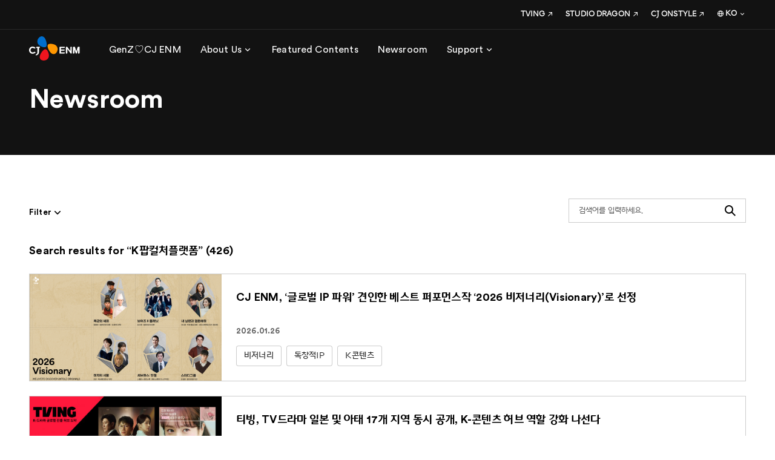

--- FILE ---
content_type: text/html; charset=utf-8
request_url: https://www.cjenm.com/ko/news/filter/filter/?360=hashTagSeq%3D1153%26hashTagNm%3DK%25ED%258C%259D%25EC%25BB%25AC%25EC%25B2%2598%25ED%2594%258C%25EB%259E%25AB%25ED%258F%25BC
body_size: 98599
content:
<!DOCTYPE html><html lang="ko" class="lang-ko"><head><meta charSet="utf-8"/><meta name="format-detection" content="telephone=no"/><link rel="shortcut icon" href="https://web2-cf-image.cjenm.com/public/share/systemmng/site/sitemng/Favicon (3).ico"/><link rel="icon" sizes="152x152" href="https://web2-cf-image.cjenm.com/crop/152x152/public/share/systemmng/site/sitemng/Favicon (3).ico"/><link rel="apple-touch-icon-precomposed" href="https://web2-cf-image.cjenm.com/public/share/systemmng/site/sitemng/Favicon (3).ico"/><link rel="canonical" href="https://www.cjenm.com/ko/news/filter/filter/?360=hashtagseq%3D611&amp;hashtagnm=kcon&amp;hashtagnm=thailand&amp;hashtagnm=thailand&amp;hashtagnm=kcon&amp;hashtagnm=kcon&amp;hashtagnm=kcon&amp;hashtagseq=611"/><meta property="og:url" content="https://www.cjenm.com/ko/news/filter/filter/"/><meta property="og:title" content="모든 뉴스 | Newsroom | CJ ENM"/><meta property="og:description" content="CJ ENM 엔터테인먼트부문의 모든 뉴스 기사들을 확인하세요. 스튜디오 드래곤, 티빙, 기타 CJ ENM 관련 기업 뉴스 기사들을 찾아보세요."/><meta property="og:image" content="https://web2-cf-image.cjenm.com/crop/1200x630/public/share/systemmng/site/sitemng/CJENM_SNS_1200x630.jpg"/><script type="application/ld+json">{"@context":"https://schema.org","@type":"WebPage","name":"모든 뉴스 | Newsroom | CJ ENM","description":"CJ ENM 엔터테인먼트부문의 모든 뉴스 기사들을 확인하세요. 스튜디오 드래곤, 티빙, 기타 CJ ENM 관련 기업 뉴스 기사들을 찾아보세요.","URL":"https://www.cjenm.com/ko/news/filter/filter/","publisher":{"@type":"Organization","name":"CJ ENM 엔터테인먼트부문"}}</script><script type="application/ld+json">{"@context":"https://schema.org/","@type":"BreadcrumbList","itemListElement":[{"@type":"ListItem","position":1,"name":"HOME","item":"https://www.cjenm.com/ko/"},{"@type":"ListItem","position":2,"name":"Newsroom","item":"https://www.cjenm.com/ko/news/"},{"@type":"ListItem","position":3,"name":"Filter","item":"https://www.cjenm.com/ko/news/filter/"}]}</script><meta name="viewport" id="viewport" content="width=device-width,minimum-scale=1.0,maximum-scale=1.0,initial-scale=1.0"/><title>모든 뉴스 | Newsroom | CJ ENM</title><meta name="title" content="모든 뉴스 | Newsroom | CJ ENM"/><meta name="description" content="CJ ENM 엔터테인먼트부문의 모든 뉴스 기사들을 확인하세요. 스튜디오 드래곤, 티빙, 기타 CJ ENM 관련 기업 뉴스 기사들을 찾아보세요."/><meta name="keywords" content="cj enm, cj enm 엔터테인먼트, 씨제이이엔엠, 씨제이이엔엠 엔터테인먼트, 뉴스룸, 최신 뉴스, 트렌드, 주요 뉴스, 모든 뉴스"/><link rel="canonical" href="https://www.cjenm.com/ko/news/filter/filter/?360=hashtagseq%3D611&amp;hashtagnm=kcon&amp;hashtagnm=thailand&amp;hashtagnm=thailand&amp;hashtagnm=kcon&amp;hashtagnm=kcon&amp;hashtagnm=kcon&amp;hashtagseq=611"/><meta property="og:url" content="https://www.cjenm.com/ko/news/filter/filter/"/><meta property="og:title" content="모든 뉴스 | Newsroom | CJ ENM"/><meta property="og:description" content="CJ ENM 엔터테인먼트부문의 모든 뉴스 기사들을 확인하세요. 스튜디오 드래곤, 티빙, 기타 CJ ENM 관련 기업 뉴스 기사들을 찾아보세요."/><meta property="og:image" content="https://web2-cf-image.cjenm.com/crop/1200x630/public/share/systemmng/site/sitemng/CJENM_SNS_1200x630.jpg"/><meta name="twitter:title" content="모든 뉴스 | Newsroom | CJ ENM"/><meta name="twitter:description" content="CJ ENM 엔터테인먼트부문의 모든 뉴스 기사들을 확인하세요. 스튜디오 드래곤, 티빙, 기타 CJ ENM 관련 기업 뉴스 기사들을 찾아보세요."/><meta name="twitter:image" content="https://web2-cf-image.cjenm.com/crop/1200x630/public/share/systemmng/site/sitemng/CJENM_SNS_1200x630.jpg"/><script type="application/ld+json">{"@context":"https://schema.org","@type":"WebPage","name":"모든 뉴스 | Newsroom | CJ ENM","description":"CJ ENM 엔터테인먼트부문의 모든 뉴스 기사들을 확인하세요. 스튜디오 드래곤, 티빙, 기타 CJ ENM 관련 기업 뉴스 기사들을 찾아보세요.","URL":"https://www.cjenm.com/ko/news/filter/filter/","publisher":{"@type":"Organization","name":"CJ ENM 엔터테인먼트부문"}}</script><script></script><style></style><meta name="next-head-count" content="28"/><meta charSet="UTF-8"/><meta http-equiv="X-UA-Compatible" content="IE=edge"/><meta name="facebook-domain-verification" content="ed9cidifw3pu7b8jjph0apuf3bh9rg"/><script defer="" src="https://www.googletagmanager.com/gtag/js?id=G-Y44CBSGGLX"></script><script type="text/javascript" src="//wcs.naver.net/wcslog.js"></script><script async="" src="https://securepubads.g.doubleclick.net/tag/js/gpt.js"></script><link rel="stylesheet" href="https://web2-cf-image.cjenm.com/public/resources/css/library/csslibrary.min.css?v=26012805"/><link rel="stylesheet" href="https://web2-cf-image.cjenm.com/public/resources/css/common_pub.css?v=26012805"/><script src="https://web2-cf-image.cjenm.com/public/resources/js/library/jquery.min.js?v=26012805"></script><script src="https://web2-cf-image.cjenm.com/public/resources/js/library/jquerylibrary.min.js?v=26012805"></script><script src="https://web2-cf-image.cjenm.com/public/resources/js/common_pub.min.js?v=26012805"></script><link rel="preload" href="/_next/static/css/9d5cf7d9d2cc08c4.css" as="style"/><link rel="stylesheet" href="/_next/static/css/9d5cf7d9d2cc08c4.css" data-n-p=""/><noscript data-n-css=""></noscript><script defer="" nomodule="" src="/_next/static/chunks/polyfills-78c92fac7aa8fdd8.js"></script><script src="/_next/static/chunks/webpack-1d30325f9ebb61a6.js" defer=""></script><script src="/_next/static/chunks/framework-0e8d27528ba61906.js" defer=""></script><script src="/_next/static/chunks/main-2713451e5ab4428f.js" defer=""></script><script src="/_next/static/chunks/pages/_app-622779f7f001882d.js" defer=""></script><script src="/_next/static/chunks/b637e9a5-ebfee6b48b492480.js" defer=""></script><script src="/_next/static/chunks/a53a333e-d249d21c28ed842e.js" defer=""></script><script src="/_next/static/chunks/d6e1aeb5-d31051edc92ce98e.js" defer=""></script><script src="/_next/static/chunks/632cba62-d3d00d3e07ff43fd.js" defer=""></script><script src="/_next/static/chunks/fec483df-41dc141f10540dcd.js" defer=""></script><script src="/_next/static/chunks/5fd563b6-f9f7a136a29480b7.js" defer=""></script><script src="/_next/static/chunks/1664-6c60f7de364c1f5f.js" defer=""></script><script src="/_next/static/chunks/1216-8bc119fe57250b6c.js" defer=""></script><script src="/_next/static/chunks/1494-bc0442295df63e95.js" defer=""></script><script src="/_next/static/chunks/129-b00e518e0877784c.js" defer=""></script><script src="/_next/static/chunks/5638-829e989f8772bf1b.js" defer=""></script><script src="/_next/static/chunks/7536-ed8748a10621073d.js" defer=""></script><script src="/_next/static/chunks/2077-e01534da0c1024e5.js" defer=""></script><script src="/_next/static/chunks/6841-d3be15e3b8432e68.js" defer=""></script><script src="/_next/static/chunks/3450-3909962fc2ce54e8.js" defer=""></script><script src="/_next/static/chunks/5830-c50639aafda026ba.js" defer=""></script><script src="/_next/static/chunks/6494-f2b18c82b199a1e9.js" defer=""></script><script src="/_next/static/chunks/7153-edbc7fe3400f6def.js" defer=""></script><script src="/_next/static/chunks/6508-9166d3917bce7210.js" defer=""></script><script src="/_next/static/chunks/9584-5592a33cbd06b052.js" defer=""></script><script src="/_next/static/chunks/73-3609a56263a66b46.js" defer=""></script><script src="/_next/static/chunks/4698-9590725427668127.js" defer=""></script><script src="/_next/static/chunks/pages/%5Bctg%5D/%5B...uri%5D-63d1d530f1db7bd7.js" defer=""></script><script src="/_next/static/cjenm/_buildManifest.js" defer=""></script><script src="/_next/static/cjenm/_ssgManifest.js" defer=""></script></head><body><div id="__next"><div class="wrapper"><div class="header_wrap"><div id="header" class=""><div class="inner"><div class="header_top"><div class="logo"><a href="/ko"><img src="https://web2-cf-image.cjenm.com/public/share/systemmng/site/headermng/cj_enm_logo.svg" alt="씨제이이엔엠" id="" class=""/></a></div><div class="change_gnb type_pc"><nav class="gnb_box"><ul class="gnb_items"><li><a href="/ko/genz/genz-loves-cjenm-09_ko/" class="js-dep1_menu" target="_self" rel=""><span class="tb4">GenZ♡CJ ENM</span></a></li><li><a href="#" class="js-dep1_menu" style="cursor:pointer" rel=""><span class="tb4">About Us</span><i class="spf spf-nav-chevron_down"></i></a></li><li><a href="/ko/featured-contents/" class="js-dep1_menu" target="_self" rel=""><span class="tb4">Featured Contents</span></a></li><li><a href="/ko/news/" class="js-dep1_menu" target="_self" rel=""><span class="tb4">Newsroom</span></a></li><li><a href="#" class="js-dep1_menu" style="cursor:pointer" rel=""><span class="tb4">Support</span><i class="spf spf-nav-chevron_down"></i></a></li></ul><div class="sub_nav"><div class="in_box" id="24496" style="display:none"><p class="tite tt1">GenZ♡CJ ENM</p></div><div class="in_box" id="1004" style="display:none"><p class="tite tt1">About Us</p><div class="gnb_list"><dl class=""><dt><a href="#" class="js-dep2_menu" style="cursor:pointer" rel=""><span class="tt5">Our Story</span><i class="spf spf-nav-chevron_down"></i></a></dt><dd style="display:none"><ul class="sitemap-list"><li><a href="/ko/who-we-are/" class="tb3" target="_self" rel="">Who We Are</a></li><li><a href="/ko/visionary/" class="tb3" target="_self" rel="">Visionary</a></li><li><a href="/ko/culture/" class="tb3" target="_self" rel="">Culture</a></li><li><a href="/ko/history/" class="tb3" target="_self" rel="">History</a></li></ul></dd></dl><dl class="long_sell"><dt><a href="#" class="js-dep2_menu" style="cursor:pointer" rel=""><span class="tt5">Business</span><i class="spf spf-nav-chevron_down"></i></a></dt><dd style="display:none"><ul class="sitemap-list"><li><a href="/ko/tv-shows/" class="tb3" target="_self" rel="">TV Shows</a></li><li><a href="/ko/film/" class="tb3" target="_self" rel="">Film</a></li><li><a href="/ko/music/" class="tb3" target="_self" rel="">Music</a></li><li><a href="/ko/digital-business/" class="tb3" target="_self" rel="">Digital Business</a></li><li><a href="/ko/performing-arts/" class="tb3" target="_self" rel="">Performing Arts</a></li><li><a href="/ko/animation/" class="tb3" target="_self" rel="">Animation</a></li></ul></dd></dl></div></div><div class="in_box" id="1047" style="display:none"><p class="tite tt1">Featured Contents</p></div><div class="in_box" id="1052" style="display:none"><p class="tite tt1">Newsroom</p></div><div class="in_box" id="1059" style="display:none"><p class="tite tt1">Support</p><div class="gnb_list"><dl class=""><dt><a href="/ko/faq/" class="js-dep2_menu" target="_self" rel=""><span class="tt5">FAQ</span></a></dt><dd style="display:none"></dd></dl><dl class=""><dt><a href="/ko/download/" class="js-dep2_menu" target="_self" rel=""><span class="tt5">Download</span></a></dt><dd style="display:none"></dd></dl><dl class=""><dt><a href="/ko/contact-us/" class="js-dep2_menu" target="_self" rel=""><span class="tt5">Contact Us</span></a></dt><dd style="display:none"></dd></dl></div></div><a href="#none" class="sub_nav_close js-sub_nav_close">하위메뉴닫기<i class="spf spf-action-close"></i></a><a href="#none" class="sub_nav_back">뒤로가기<i class="spf spf-nav-chevron_left"></i></a></div></nav><div class="fix_menu"><ul class="sns-list"><li><a href="https://www.youtube.com/user/CJENMMEDIA" target="_blank"><i class="spf spf-social-youtube"></i></a></li><li><a href="https://www.facebook.com/CJENMofficial" target="_blank"><i class="spf spf-social-facebook"></i></a></li><li><a href="https://www.instagram.com/cjenm.ent/" target="_blank"><i class="spf spf-social-instagram"></i></a></li></ul><ul class="link_items"><li><a href="https://www.tving.com/onboarding" target="_blank"><span class="tb6">TVING</span><i class="spf spf-nav-outlink size18"></i></a><span class="icon_tooltip js-tooltip"></span></li><li><a href="https://www.studiodragon.net/ko/" target="_blank"><span class="tb6">STUDIO DRAGON</span><i class="spf spf-nav-outlink size18"></i></a><span class="icon_tooltip js-tooltip"></span></li><li><a href="https://company.cjonstyle.com/" target="_blank"><span class="tb6">CJ ONSTYLE</span><i class="spf spf-nav-outlink size18"></i></a><span class="icon_tooltip js-tooltip"></span></li><li class="language"><div class="select-box"><div class="custom_select js-language"><div class="select_value "><i class="spf spf-icon_global"></i><span class="select_text tb6">KO</span><i class="spf spf-nav-chevron_down size24"></i></div><div class="select_list"><div class="in_box"><ul class="list"><li class="active"><a href="/ko/" class="tb7">KO</a></li><li class=""><a href="/en/" class="tb7">EN</a></li></ul></div></div></div></div></li></ul></div><a href="#none" class="mb_gnb_layer_close js-mb_gnb_layer_close">모바일레이어닫기<i class="spf spf-action-close"></i></a></div><a href="#" class="btn-hamburger js-hamburger"><i class="spf spf-nav-menu"></i></a></div></div></div></div><div id="container"><div id="contents" class=""><section class="top_title-section"><div class="con-wrap"><div class="con-header" style="background-color:##000000"><div class="con-inner"><h1><span class="td2" style="color:#FFFFFF">Newsroom</span></h1></div></div></div></section><section class="latestnew-section"><div class="section-inner"><div class="itmes-panel"><div class="p-header"><div class="filter-section_wrap news"><div class="filter-section"><div class="filter-in"><div class="search_filter-wrap"><div class="serch_field"><button class="btn"><span class="spf spf-action-search">Search</span></button><input type="text" class="tb4" placeholder="검색어를 입력하세요."/></div></div><div class="filter-wrap"><div class="filter_tit"><span class="filter_text tb3">Filter</span><i class="spf spf-nav-chevron_down size24"></i></div><div class="filter_list"><div class="scroll"><dl class="list"><dt class="tt5">Category</dt><dd><ul><li><span class="trp radio-box"><input id="radio0" type="radio" name="radioSet" checked="" value=" "/><i></i><label for="radio0" class="tb5">All</label></span></li><li><span class="trp radio-box"><input id="radio1" type="radio" name="radioSet" value="cj-enm"/><i></i><label for="radio1" class="tb5">CJ ENM</label></span></li><li><span class="trp radio-box"><input id="radio2" type="radio" name="radioSet" value="studio-dragon"/><i></i><label for="radio2" class="tb5">STUDIO DRAGON</label></span></li><li><span class="trp radio-box"><input id="radio3" type="radio" name="radioSet" value="tving"/><i></i><label for="radio3" class="tb5">TVING</label></span></li></ul></dd></dl><dl class="list"><dt class="tt5">Type</dt><dd><ul><li><span class="trp checkbox-box"><input id="chekc0" type="checkbox" name="MC010096" value="MC010096"/><i></i><label for="chekc0" class="tb5">Drama</label></span></li><li><span class="trp checkbox-box"><input id="chekc1" type="checkbox" name="MC010098" value="MC010098"/><i></i><label for="chekc1" class="tb5">Entertainment Show</label></span></li><li><span class="trp checkbox-box"><input id="chekc2" type="checkbox" name="MC010095" value="MC010095"/><i></i><label for="chekc2" class="tb5">Music</label></span></li><li><span class="trp checkbox-box"><input id="chekc3" type="checkbox" name="MC010097" value="MC010097"/><i></i><label for="chekc3" class="tb5">Movies</label></span></li><li><span class="trp checkbox-box"><input id="chekc4" type="checkbox" name="MC010099" value="MC010099"/><i></i><label for="chekc4" class="tb5">Musicals</label></span></li><li><span class="trp checkbox-box"><input id="chekc5" type="checkbox" name="MC010695" value="MC010695"/><i></i><label for="chekc5" class="tb5">Others</label></span></li></ul></dd></dl></div><div class="btn_set-center"><button class="btn btn_refresh" type="button"><span class="spf spf-icon_refresh">재탐색</span></button><button class="btn btn-black" type="button"><span class="tb3">Apply</span></button></div><div class="fliter_close"><a href="#none" class="js-filter_close"><span class="spf spf-action-close">필터 레이어닫기</span></a></div></div></div></div></div></div></div><div class="p-body"><div class="result tt1"></div><div class="col-layout card_board card_row"><ul><li><div class="item_wrap wrap"><div class="img-box"><a href="/ko/news/cj-enm-글로벌-ip-파워-견인한-베스트-퍼포먼스작-2026-비저너리visionary로-선정/" class="" target="_self" rel=""><div class="lazyload-wrapper "><div class="noimg" style="background-image:url(&quot;https://web2-cf-image.cjenm.com/public/share/systemmng/site/sitemng/img_blank_cutted_150_1646283030293.png&quot;)"></div></div></a></div><div class="row_in"><a href="/ko/news/cj-enm-글로벌-ip-파워-견인한-베스트-퍼포먼스작-2026-비저너리visionary로-선정/" class="wrap" target="_self" rel=""><div class="txt-box"><div class="tit tt1">CJ ENM, ‘글로벌 IP 파워’ 견인한 베스트 퍼포먼스작 ‘2026 비저너리(Visionary)’로 선정</div><div class="txt tb5"><p><b>- 2026 비저너리, 글로벌 엔터 업계에 문화적 임팩트&amp;지속가능성 제시한 CJ ENM IP 캐릭터&amp;캐릭터 빌더 주목</b></p><p><b>- &lt;폭군의 셰프&gt;, &lt;보이즈2플래닛&gt;, &lt;내 남편과 결혼해줘(한국·일본)&gt;, &lt;미지의 서울&gt;, &lt;스터디그룹&gt; 등 6개 IP를 빛낸 핵심 인물 선정</b></p><p><b>- CJ ENM, “전 세계 사로잡는 독창적 IP 확대해 K콘텐츠의 새로운 비전 제시할 것”</b><br>&nbsp;</p><p>글로벌 IP파워하우스 CJ ENM(대표 윤상현)이 자신만의 감각을 캐릭터로 증명하며 전 세계인을 흥미롭게 한 캐릭터 &amp; 캐릭터 빌더를 ‘2026 비저너리(Visionary)’로 선정했다고 밝혔다.</p><p>&nbsp;</p><p>CJ ENM의 ‘비저너리’는 2020년부터 K엔터테인먼트 산업에 새로운 비전을 제시하는 인물이나 작품을 선정하는 독창적 시상식이다. 올해는 업계에 의미 있는 시작을 보여준 ‘캐릭터’와 ‘캐릭터 빌더’에 초점을 맞췄다. 전 세계인에게 오래 사랑받으며 다양한 장르와 플랫폼으로 확장되는 ‘캐릭터’가 IP 경쟁력의 핵심이며, 지속 가능한 K콘텐츠 생태계의 토대이기 때문이다.</p><p>&nbsp;</p><p>2026 비저너리는 2025년 방송, 영화, 음악, OTT 등 전 분야의 CJ ENM IP를 대상으로 심사를 진행했다. 흥행 성과, 플랫폼 기여도, 대중 인지도 등을 기준으로 1차 평가를 거친 뒤, CJ ENM 선정 위원회 20여 명의 심층 리뷰를 통해 ‘IP 지속가능성’과 ‘캐릭터 임팩트’를 중심으로 최종 수상자를 선정했다.</p><p>&nbsp;</p><p>올해의 비저너리는 &lt;폭군의 셰프&gt;, &lt;보이즈2플래닛&gt;, &lt;세브란스: 단절&gt;, &lt;내 남편과 결혼해줘(한국·일본)&gt;, &lt;미지의 서울&gt;, &lt;스터디그룹&gt; 등 총 6개 IP를 빛낸 주요 캐릭터와 캐릭터 빌더(팀 포함)이다.</p><p>&nbsp;</p><p>2025년 K드라마 최고 흥행작 &lt;폭군의 셰프&gt;는 전 세계 시청자를 사로잡으며 넷플릭스 글로벌 TV쇼(비영어) 부문에서 2주 연속 1위, 10주 연속 TOP10에 올랐다. 배우 임윤아와 이채민이 연기한 ‘연지영’과 ‘이헌’ 캐릭터는 진심 어린 요리로 공감을 이끌었고, 선악을 넘나드는 로맨스를 선보였다. 장태유 감독은 한국의 맛과 감성을 전면에 내세워 문화의 장벽을 넘어선 공감대를 이끌어낸 크리에이터로 ‘2026 비저너리’에 선정됐다.</p><p>&nbsp;</p><p>&lt;보이즈 2 플래닛&gt;은 글로벌 K-POP 콘텐츠 플랫폼 ‘엠넷플러스(Mnet Plus)’를 통해 전 세계 223개 국가 및 지역의 팬들이 참여해 K-POP의 새로운 아이콘을 탄생시켰다. 8인조 그룹 ‘ALPHA DRIVE ONE(알파 드라이브 원)’은 데뷔 앨범 밀리언셀러를 기록하며 ‘슈퍼 루키’로 자리매김, K-POP 질주의 카타르시스를 전 세계에 선사하고 있다. 이 글로벌 여정을 설계한 김신영 프로듀서는 전 세계 수백만 팬의 선택을 하나의 서사로 엮어낸 크리에이터로 인정받아 비저너리로 이름을 올렸다.</p><p>&nbsp;</p><p>CJ ENM의 글로벌 스튜디오 피프스시즌(FIFTH SEASON)이 제작한 &lt;세브란스: 단절&gt;은 독창적인 세계관과 스토리텔링이 빛나는 프리미엄 시리즈다. 이 작품은 제77회 프라임타임 에미상에서 단일 작품 최다인 27개 부문 후보에 올랐고, 여우주연상을 포함해 총 8개 부문을 수상했다. 애덤 스콧이 연기한 ‘마크 스카우트’는 복합적 서사를 단단하게 이끌었고, 니콜라스 웨인스톡(Nicholas Weinstock) 프로듀서는 이 작품으로 애플TV 역대 최고 수준의 시청자 수를 견인하며 프리미엄 콘텐츠의 새 기준을 제시했다.</p><p>&nbsp;</p><p>한국과 일본에서 각각 선보인 &lt;내 남편과 결혼해줘&gt;는 K-IP의 확장성과 정교한 현지화 역량을 동시에 입증했다. 특히 일본판은 공개 직후 한 달 동안 역대 아마존 오리지널 드라마 중 일본에서 가장 많은 시청자 수를 기록하며 신드롬을 일으켰다. 사토 타케루가 연기한 ‘스즈키 와타루’는 복수를 미래 지향적으로 재해석했고, 박민영이 맡은 ‘강지원’은 운명을 스스로 개척하는 K복수 서사의 정점에 섰다. 스튜디오드래곤 손자영 프로듀서는 단순한 리메이크를 넘어 각국 시청자에 맞춘 기획·제작으로 K기획·제작 역량의 글로벌 경쟁력을 입증한 선구적 프로듀서로 인정받았다.</p><p>&nbsp;</p><p>&lt;미지의 서울&gt;은 미국 시사 주간지 타임(TIME)이 선정한 ‘2025 최고의 K드라마’ 중 하나로 “서로 다른 상황의 캐릭터들이 이야기에 보편성을 부여하며, 포용성과 깊은 울림을 전한 작품”으로 평가받았다. 특히 배우 박보영의 ‘미지’와 ‘미래’ 캐릭터는 연대와 성장의 아이콘으로 등극했고, 수많은 명대사로 시청자에게 울림을 전한 이강 작가는 또 하나의 인생작을 탄생시킨 크리에이터로 주목받아 ‘2026 비저너리’에 이름을 올렸다.</p><p>&nbsp;</p><p>티빙 오리지널 &lt;스터디그룹&gt;은 아시아 최대 콘텐츠 시상식 ‘2025 AACA(Asian Academy Creative Awards)’에서 ‘스트리밍 오리지널 최우수 작품상(극영화 부문)’을 수상하며 ‘글로벌 No. 1 K컬처 OTT’ 티빙의 콘텐츠 경쟁력을 입증했다. 황민현이 연기한 ‘윤가민’은 원작을 찢고 나온 존재감으로 큰 사랑을 받았고, 이장훈 감독은 ‘K학원 액션물’의 글로벌 가능성을 발굴한 크리에이터로서 비저너리의 주인공이 됐다</p><p>&nbsp;</p><p>CJ ENM 관계자는 “2025년 한 해 동안 방송, 음악, 플랫폼, 글로벌 등 다양한 분야에서 새로운 시도를 이어가며 CJ ENM만의 독창적인 캐릭터와 스토리로 전 세계를 사로잡았다”며 “글로벌 IP 파워하우스로서 앞으로도 세계 시장에서 사랑받는 IP를 지속적으로 선보이고, 지속 가능한 K콘텐츠 산업의 미래 비전을 제시하겠다”고 말했다.</p><p>&nbsp;</p><p>한편, CJ ENM은 2월 10일 서울 마포구 상암동 CJ ENM센터에서 국내외 수상자들이 참여한 비저너리 시상식을 개최하고 K엔터테인먼트 산업의 미래를 지속적으로 조명해 나갈 계획이다. (끝)</p><p>&nbsp;</p></div><div class="cate"><span class="tb3">2026.01.27</span></div></div></a><div class="tag"><div class="tag_inner js-newsTagList"><a class="tb2" rel="" href="/ko/news/filter/filter/?360=hashTagSeq%3D630%26hashTagNm%3D%25EB%25B9%2584%25EC%25A0%2580%25EB%2584%2588%25EB%25A6%25AC">비저너리</a><a class="tb2" rel="" href="/ko/news/filter/filter/?360=hashTagSeq%3D1354%26hashTagNm%3D%25EB%258F%2585%25EC%25B0%25BD%25EC%25A0%2581IP">독창적IP</a><a class="tb2" rel="" href="/ko/news/filter/filter/?360=hashTagSeq%3D1003%26hashTagNm%3DK%25EC%25BD%2598%25ED%2585%2590%25EC%25B8%25A0">K콘텐츠</a></div></div></div></div></li><li><div class="item_wrap wrap"><div class="img-box"><a href="/ko/news/티빙-tv드라마-일본-및-아태-17개-지역-동시-공개-k콘텐츠-허브-역할-강화-나선다/" class="" target="_self" rel=""><div class="lazyload-wrapper "><div class="noimg" style="background-image:url(&quot;https://web2-cf-image.cjenm.com/public/share/systemmng/site/sitemng/img_blank_cutted_150_1646283030293.png&quot;)"></div></div></a></div><div class="row_in"><a href="/ko/news/티빙-tv드라마-일본-및-아태-17개-지역-동시-공개-k콘텐츠-허브-역할-강화-나선다/" class="wrap" target="_self" rel=""><div class="txt-box"><div class="tit tt1">티빙, TV드라마 일본 및 아태 17개 지역 동시 공개, K-콘텐츠 허브 역할 강화 나선다</div><div class="txt tb5"><p>- MBC &lt;판사 이한영&gt;, JTBC &lt;미혼남녀의 효율적 만남&gt; 등 글로벌 독점 공개로 해외 팬덤 몰이</p><p>- 일본 디즈니+ ‘티빙 컬렉션’과 아태 17개 지역 HBO Max 티빙 브랜드관을 K-콘텐츠 허브로</p><p>- 티빙 오리지널부터 국내 유수 제작사 작품까지… K-콘텐츠 큐레이션 노하우로 플랫폼 경쟁력 제고</p><p>&nbsp;</p><p>국내 대표 OTT 플랫폼 티빙(대표 최주희)이 글로벌 K-콘텐츠 허브로서의 역할 강화에 나섰다.</p><p>&nbsp;</p><p>티빙은 올해 첫 선을 보이는 신규 TV 드라마 라인업을 확보하고, 일본 디즈니+와 아시아태평양 17개 국가 및 지역 내 HBO Max플랫폼에 마련된 티빙 브랜드관에서 독점 공개한다고 밝혔다.</p><p>&nbsp;</p><p>티빙 브랜드관은 해외의 글로벌 OTT 이용자들에게 티빙이 큐레이션한 K-콘텐츠들을 선보이는 공간으로, 티빙 오리지널이 아닌 외부 채널의 작품을 글로벌 동시 론칭하는 것은 이번이 최초다.</p><p>&nbsp;</p><p>지난 2일 첫 방송된 MBC 새 금토 드라마 &lt;판사 이한영&gt;(오에이치스토리, 슬링샷스튜디오 제작)과 오는 2월 28일 공개를 앞둔 JTBC 토일 드라마 &lt;미혼남녀의 효율적 만남&gt;(SLL 제작)이 대표적이다. 이들 작품은 티빙 국내 이용자들에게 서비스되는 것은 물론, 일본 디즈니+의 ‘티빙 컬렉션(TVING Collection)’과 아시아태평양 17개 국가 및 지역 내 HBO Max의 티빙 브랜드관에서 주요 작품으로 소개된다.</p><p>&nbsp;</p><p>글로벌 이용자 반응도 확인된다. 글로벌 순위 집계 사이트 플릭스패트롤에 따르면, MBC &lt;판사 이한영&gt;은 일본 디즈니+에서 공개 첫 주 시청순위 3위를 기록했으며, 계속해서 일본 지역에서 높은 시청 순위를 이어가고 있다.</p><p>&nbsp;</p><p>티빙은 이처럼 글로벌 OTT에 국내 유수 제작사들의 웰메이드 콘텐츠를 선보이는 허브 역할을 강화해 나간다는 계획이다. 국내 제작사들은 티빙 브랜드관이라는 빠르고 확실한 글로벌 유통 경로를 확보할 수 있으며, 글로벌 OTT 플랫폼은 티빙이 엄선한 K-콘텐츠 라이브러리로 콘텐츠 경쟁력 강화와 이용자 유입 효과를 기대할 수 있다.&nbsp;</p><p>&nbsp;</p><p>티빙 관계자는 “티빙은 오리지널 콘텐츠뿐 아니라 국내 제작사와 방송사의 경쟁력 있는 드라마를 글로벌 시청자에게 선보이는 허브 역할을 강화하고 있다”라며 “앞으로도 글로벌 파트너십을 기반으로 K-콘텐츠의 유통과 확산을 지속적으로 추진해 나갈 것”이라고 말했다.</p><p>&nbsp;</p><p>한편, 티빙은 지난해 글로벌 파트너십 기반의 브랜드관 진출 전략을 중심으로 해외 시장 공략에 나섰다. 작년 11월 4일부터 일본 디즈니+에서는 ‘티빙 컬렉션’과 ‘한국 추천 드라마’ 섹션을 통해 티빙에서 제공하는 K-콘텐츠를 서비스하고 있으며, HBO Max는 1월 2일 아시아태평양 17개 국가 및 지역에서 티빙 브랜드관을 정식으로 오픈해 CJ ENM과 티빙의 독점 콘텐츠 및 티빙 오리지널 등 다채로운 라인업을 글로벌 이용자들에게 선보이고 있다.</p></div><div class="cate"><span class="tb3">2026.01.26</span></div></div></a><div class="tag"><div class="tag_inner js-newsTagList"><a class="tb2" rel="" href="/ko/news/filter/filter/?360=hashTagSeq%3D642%26hashTagNm%3D%25ED%258B%25B0%25EB%25B9%2599">티빙</a><a class="tb2" rel="" href="/ko/news/filter/filter/?360=hashTagSeq%3D834%26hashTagNm%3D%25EA%25B8%2580%25EB%25A1%259C%25EB%25B2%258C">글로벌</a><a class="tb2" rel="" href="/ko/news/filter/filter/?360=hashTagSeq%3D847%26hashTagNm%3DOTT">OTT</a></div></div></div></div></li><li><div class="item_wrap wrap"><div class="img-box"><a href="/ko/news/폭군의-셰프-25년-하반기-넷플릭스-시청시간-글로벌-3위-등극-웬즈데이21위기묘한-이야기52위와-어깨-나란히/" class="" target="_self" rel=""><div class="lazyload-wrapper "><div class="noimg" style="background-image:url(&quot;https://web2-cf-image.cjenm.com/public/share/systemmng/site/sitemng/img_blank_cutted_150_1646283030293.png&quot;)"></div></div></a></div><div class="row_in"><a href="/ko/news/폭군의-셰프-25년-하반기-넷플릭스-시청시간-글로벌-3위-등극-웬즈데이21위기묘한-이야기52위와-어깨-나란히/" class="wrap" target="_self" rel=""><div class="txt-box"><div class="tit tt1">&#x27;폭군의 셰프&#x27; 25년 하반기 넷플릭스 시청시간 글로벌 3위 등극... &#x27;웬즈데이2&#x27;(1위)·&#x27;기묘한 이야기5&#x27;(2위)와 어깨 나란히</div><div class="txt tb5"><p>- '웬즈데이 시즌2'(1위)·'기묘한 이야기 시즌5'(2위)와 어깨 나란히</p><p>- 23년 '더 글로리'· 24년 '눈물의 여왕' 이어 잇단 메가히트작 제작... K드라마 명가 위상 공고히<br>&nbsp;</p><p>스튜디오드래곤 제작 드라마 '폭군의 셰프'가 25년 하반기 넷플릭스에서 서비스 된 모든 시리즈 콘텐츠를 통틀어 시청시간 기준으로 글로벌 3위에 올랐다.</p><p><br>21일 공개된 넷플릭스 25년 하반기 시청 보고서(What We Watched: A Netflix Engagement Report)에 따르면 '폭군의 셰프'는 해당 기간 5억 8,830만 시청시간을 기록했다. 이는 세계적인 팬덤을 보유한 '웬즈데이 시즌2'(1위/9억 6,410만 시간), '기묘한 이야기 시즌5'(2위/8억 7,970만 시간)의 뒤를 잇는 최상위권 성적으로 '폭군의 셰프'의 세계적 열풍을 짐작케 하는 수치다.</p><p>&nbsp;</p><p>작년 8월 tvN, 티빙, 넷플릭스를 통해 공개된 '폭군의 셰프'는 최고의 순간 과거로 타임슬립한 셰프가 최악의 폭군이자 절대 미각 소유자인 왕을 만나며 벌어지는 로맨틱 코미디 드라마. 타임슬립 판타지에 로맨스와 한국 전통 음식을 결합한 독특한 서사로 국내외 시청자들을 사로잡으며 방영 3주만에 넷플릭스에서 누적 시청시간 1억을 돌파했으며, 최종화는 tvN에서 최고 시청률 20%를 기록하며 2025년 최고 화제작으로 등극했다.</p><p>&nbsp;</p><p>국내외 다양한 플랫폼을 통해 작품을 공급 중인 스튜디오드래곤은 '폭군의 셰프' 외에도 해마다 꾸준히 K드라마 메가히트작을 배출하며 제작경쟁력을 입증 중이다. 넷플릭스 반기 시청 보고서가 첫 공개된 2023년 상반기에는 넷플릭스 시리즈 '더 글로리'가 시청시간 3위(6억 2,280만 시간)를 기록하며 세계적 신드롬을 일으켰고, 2024년 상반기 '눈물의 여왕' 역시 시청시간 3위(6억 8,260만 시간)에 오르며 K로맨스의 진수를 보여준 바 있다.</p><p>&nbsp;</p><p>스튜디오드래곤 관계자는 "올해 OTT 오리지널 시리즈의 경우 '유미의 세포들 시즌3', '취사병 전설이 되다'를 티빙을 통해, '참교육', '맨 끝줄 소년', '천천히 강렬하게'를 넷플릭스를 통해, '골드랜드'를 디즈니플러스를 통해 글로벌 공개를 앞두고 있다"며 "웰메이드 콘텐츠 제작을 통해 K드라마 명가로서의 입지를 지속 다져나갈 계획"이라고 밝혔다.</p></div><div class="cate"><span class="tb3">2026.01.23</span></div></div></a><div class="tag"><div class="tag_inner js-newsTagList"><a class="tb2" rel="" href="/ko/news/filter/filter/?360=hashTagSeq%3D1331%26hashTagNm%3D%25ED%258F%25AD%25EA%25B5%25B0%25EC%259D%2598%25EC%2585%25B0%25ED%2594%2584">폭군의셰프</a><a class="tb2" rel="" href="/ko/news/filter/filter/?360=hashTagSeq%3D834%26hashTagNm%3D%25EA%25B8%2580%25EB%25A1%259C%25EB%25B2%258C">글로벌</a><a class="tb2" rel="" href="/ko/news/filter/filter/?360=hashTagSeq%3D847%26hashTagNm%3DOTT">OTT</a></div></div></div></div></li><li><div class="item_wrap wrap"><div class="img-box"><a href="/ko/news/kcon케이콘-2026년-日美-보다-생생한-k경험-확장-잇는다kcon-japan-2026-5월-일본-지바현서-포문/" class="" target="_self" rel=""><div class="lazyload-wrapper "><div class="noimg" style="background-image:url(&quot;https://web2-cf-image.cjenm.com/public/share/systemmng/site/sitemng/img_blank_cutted_150_1646283030293.png&quot;)"></div></div></a></div><div class="row_in"><a href="/ko/news/kcon케이콘-2026년-日美-보다-생생한-k경험-확장-잇는다kcon-japan-2026-5월-일본-지바현서-포문/" class="wrap" target="_self" rel=""><div class="txt-box"><div class="tit tt1">‘KCON(케이콘)’ 2026년 日→美 보다 생생한 K-경험 확장 잇는다...‘KCON JAPAN 2026’ 5월 일본 지바현서 포문</div><div class="txt tb5"><p><b>- ‘KCON JAPAN 2026’ 1차 라인업에 병오년 새로운 K-POP 붐 이끌 아티스트 6팀 이름 올려</b></p><p><b>- ‘KCON JAPAN 2026’ 5월 8일-10일 일본 지바현, ‘KCON LA 2026’ 8월 14일-16일 미국 LA 개최</b><br>&nbsp;</p><p>K-POP을 중심으로 다양한 한국 라이프스타일을 체험하고 아티스트와 함께 만들어가는 세계 최대 K-POP 팬&amp;아티스트 페스티벌 ‘KCON’이 일본에서 2026년 첫 막을 올린다.</p><p><br>CJ ENM은 오는 5월 8일부터 10일까지 일본 지바현 마쿠하리 멧세에서 ‘KCON JAPAN 2026(케이콘 재팬 2026)’이 개최한다고 알렸다. KCON의 첫 아시아 거점지이자 매년 뜨거운 반응을 이끌어온 일본에서 올해 KCON의 포문을 열 예정이다.&nbsp;</p><p>&nbsp;</p><p>K-POP이 글로벌 음악 시장의 주류로 자리매김하며 각종 글로벌 신드롬을 일으키고 있는 가운데, KCON은 이러한 글로벌 트렌드를 선도하는 대표 플랫폼으로서 그 위상을 더욱 공고히 하고 있다. 특히 지난해 일본과 미국에서 개최되며 K-POP을 중심으로 K뷰티, K푸드, K콘텐츠를 총망라한 한국의 라이프스타일을 소개하며 현지 언론에서도 뜨거운 반응을 모았으며, 전 세계가 주목하는 글로벌 플랫폼으로서 점점 더 그 입지를 확고히하고 있다.&nbsp;&nbsp;</p><p>&nbsp;</p><p>올해 KCON은 한층 진화한 ‘K-경험’을 선보이며 KCON만의 생생한 에너지를 전달할 수 있도록 프로그램을 확장해갈 전망이다. 전 세계 팬덤의 목소리를 반영하여, 다채로운 스테이지와 오직 ‘KCON’에서만 경험할 수 있는 다양한 참여형 콘텐츠를 중심으로 전 세계 팬들과 함께 잊지 못할 순간을 만들어가는 장이 될 것으로 기대된다.</p><p>&nbsp;</p><p>이와 함께 글로벌 K-POP 씬을 이끌고 있는 아티스트들이 참여하는 1차 라인업도 발표했다. 이번 ‘KCON JAPAN 2026’은 탄탄한 아티스트 라인업을 기반으로 KCON이 축적해온 페스티벌 노하우를 집약해, 팬과 아티스트 간 교감을 극대화하는 무대와 프로그램을 선보일 예정이다.&nbsp;</p><p>&nbsp;</p><p>먼저 1차 아티스트 라인업에는 데뷔와 동시에 독보적인 존재감으로 주목 받는 초대형 신인부터 한국과 일본은 물론 글로벌 무대까지 장악한 아티스트들이 이름을 올렸다. 한국과 일본 양국에서 밀리언셀러를 달성한 최초의 일본 아티스트로 ‘Back to Life’로 미국 빌보드 차트에 진입하며 글로벌 대세로 자리매김한 △&amp;TEAM(앤팀)을 비롯해, 데뷔 앨범 'EUPHORIA'로 초동 밀리언셀러를 달성하며 2026년 초대형 신인으로서 저력을 입증한 △알파드라이브원(ALPHA DRIVE ONE), 데뷔 앨범 ‘COLOR OUTSIDE THE LINES’로 밀리언셀러 달성, 미국 '빌보드 200' 15위 진입, 스포티파이 누적 스트리밍 3억 회 돌파 등 가파른 글로벌 성장세를 보이고 있는 △코르티스(CORTIS)가 합류해 기대감을 높인다.</p><p>&nbsp;</p><p>이어 싱글 ‘THE WINTER MAGIC’으로 발매 4일만에 밀리언셀러를 달성하고 데뷔 이후 8연속 하프 밀리언셀러를 이어가며 커리어 하이를 경신 중인 △INI(아이엔아이)와 일본 아티스트 최초로 미국 ‘2026 아이하트라디오 뮤직 어워드’ 후보에 오르는 등 탄탄한 글로벌 팬덤을 기반으로 글로벌 행보를 이어가고 있는 △JO1(제이오원)도 무대에 오른다. 여기에 미니 4집 타이틀곡 ‘OVERDRIVE'로 ‘앙탈 챌린지’ 열풍을 일으키고, 첫 팬미팅과 단독 콘서트를 매진시키며 오리콘 연간 ‘신인 랭킹’ 2위에 오른 △TWS(투어스)까지 라인업을 풍성하게 채웠다. 이 밖에도 더 많은 아티스트 라인업이 추후 공개될 예정이다.</p><p>&nbsp;</p><p>2012년 미국 어바인을 시작으로 전 세계 각 지역에서 개최되어온 KCON은 음악 콘텐츠를 중심으로 문화 전반을 아우르는 페스티벌 모델을 구축하며 한류 확산에 선구적인 역할을 해왔다. 아시아, 중동, 유럽, 미주 등 전 세계 14개 지역에서 개최되며 오프라인 누적 관객 수는 222만 명을 넘어섰으며, 디지털 플랫폼을 통해 수천만 명의 글로벌 팬들이 언어와 국경을 넘어 강력한 글로벌 팬덤을 형성했다. 또한, 재능있는 신인 아티스트들의 글로벌 진출 기회를 확대하고, 브랜드의 해외 진출을 돕는 상생 플랫폼으로서 역할을 해오며 글로벌 K-POP 페스티벌로서의 입지를 다져왔다.</p><p>&nbsp;</p><p>한편, KCON은 지난해 5월 개최된 'KCON JAPAN 2025'에서 KCON은 오프라인 누적 관객 200만 명을 돌파하는 의미 있는 기록을 세웠다. 이어 8월 'KCON LA 2025'에서는 KCON의 문화적 영향력을 인정받아 미국 LA시로부터 2025년 8월 1일을 'KCON Day'로 지정받았다. ‘KCON LA 2026’은 8월 14일부터 16일까지 미국 LA에서 개최되며, 전 세계 K-POP 팬들이 함께하는 또 하나의 글로벌 축제를 예고한다. ‘KCON LA 2026’에 대한 자세한 내용은 추후 순차적으로 공개될 예정이다.</p></div><div class="cate"><span class="tb3">2026.01.22</span></div></div></a><div class="tag"><div class="tag_inner js-newsTagList"><a class="tb2" rel="" href="/ko/news/filter/filter/?360=hashTagSeq%3D611%26hashTagNm%3DKCON">KCON</a><a class="tb2" rel="" href="/ko/news/filter/filter/?360=hashTagSeq%3D1351%26hashTagNm%3DKCONJAPAN2026">KCONJAPAN2026</a><a class="tb2" rel="" href="/ko/news/filter/filter/?360=hashTagSeq%3D1352%26hashTagNm%3DKCONLA2026">KCONLA2026</a></div></div></div></div></li><li><div class="item_wrap wrap"><div class="img-box"><a href="/ko/news/cj-enm-제10회-한국뮤지컬어워즈-프로듀서상-수상-쾌거/" class="" target="_self" rel=""><div class="lazyload-wrapper "><div class="noimg" style="background-image:url(&quot;https://web2-cf-image.cjenm.com/public/share/systemmng/site/sitemng/img_blank_cutted_150_1646283030293.png&quot;)"></div></div></a></div><div class="row_in"><a href="/ko/news/cj-enm-제10회-한국뮤지컬어워즈-프로듀서상-수상-쾌거/" class="wrap" target="_self" rel=""><div class="txt-box"><div class="tit tt1">CJ ENM, 제10회 한국뮤지컬어워즈 프로듀서상 수상 쾌거</div><div class="txt tb5"><p><b>- 2025년 뮤지컬 ‘시라노’·‘베르테르’·‘브로드웨이 42번가’·‘물랑루즈!’·‘킹키부츠’ 등 다채로운 장르 소개로 뮤지컬 저변 확대</b></p><p><b>- ‘킹키부츠’·‘물랑루즈!’·‘비틀쥬스’부터 ‘센과 치히로의 행방불명’ 오리지널 투어까지 2026년 활약 현재 진행형</b></p><p>&nbsp;</p><p>CJ ENM이 지난 19일(월) 세종문화회관에서 개최된 제10회 한국뮤지컬어워즈에서 프로듀서상을 수상했다.</p><p>&nbsp;</p><p>프로듀서상은 창작 및 라이선스 뮤지컬 작품의 제작자를 대상으로 한다.</p><p>&nbsp;</p><p>지난해 CJ ENM은 총 6편의 작품을 선보이며 관객과 만났다. RG컴퍼니와 함께 심혈을 기울여 완성도를 높인 뮤지컬 ‘시라노’ 2025 시즌은 역대 프로덕션 중 최고의 흥행 기록을 세웠고, 5년 만에 돌아온 ‘베르테르’ 25주년 공연은 시간이 흘러도 변치 않는 사랑의 찬가를 무대 위에 수놓으며 전국적인 성황을 이뤘다. 쇼 뮤지컬의 레전드 ‘브로드웨이 42번가’ 역시 평점 9.8이라는 호평 속에 서울 공연과 지방 공연을 성공적으로 마쳤다. 연말에는 토니어워즈를 비롯해 각종 글로벌 어워즈를 휩쓴 브로드웨이 흥행작 뮤지컬 ‘킹키부츠’, ‘물랑루즈!’, ‘비틀쥬스’를 동시기에 개막하며 ‘CJ ENM 뮤지컬 유니버스’를 구축했다는 평을 받았다.</p><p>&nbsp;</p><p>프로듀서상을 받은 CJ ENM 예주열 공연사업부장은 “함께했던 배우와 스태프들, 관계사 분들께 감사드린다. 조금 더 넓은 세상에서 인정받을 수 있도록 열심히 달리겠다”고 소감을 전했다.</p><p>&nbsp;</p><p>한편, CJ ENM은 한류 뮤지컬의 시초로 평가받고 있는 창작 뮤지컬 &lt;김종욱 찾기&gt;를 통해 소극장 창작 뮤지컬 최초로 중국과 일본에 동시 라이선스를 수출했으며, 한중일을 잇는 ‘원아시아마켓’의 교두보 역할을 해왔다. 뿐만 아니라, 브로드웨이와 웨스트엔드 작품에 공동 프로듀서로 참여하며 글로벌 콘텐츠 플랫폼으로서 입지를 공고히 하고 있다.</p><p>&nbsp;</p><p>CJ ENM의 활약은 올해도 이어질 전망이다. 현재 공연 중인 CJ ENM의 작품 ‘킹키부츠’, ‘물랑루즈!’, ‘비틀쥬스’와 국내 최초로 선보이는 ‘센과 치히로의 행방불명’ 오리지널 투어가 예매 랭킹 상위권을 휩쓸며 사랑을 받고 있다. CJ ENM은 올여름 뮤지컬 ‘광화문연가’의 새 시즌 개막을 준비 중이며, 첫 오리지널 IP 글로벌 창작 뮤지컬인 ‘댄싱퀸(가제)’ 등 신규 라인업 준비에도 박차를 가하고 있다.</p></div><div class="cate"><span class="tb3">2026.01.20</span></div></div></a><div class="tag"><div class="tag_inner js-newsTagList"><a class="tb2" rel="" href="/ko/news/filter/filter/?360=hashTagSeq%3D1347%26hashTagNm%3D%25ED%2595%259C%25EA%25B5%25AD%25EB%25AE%25A4%25EC%25A7%2580%25EC%25BB%25AC%25EC%2596%25B4%25EC%259B%258C%25EC%25A6%2588">한국뮤지컬어워즈</a><a class="tb2" rel="" href="/ko/news/filter/filter/?360=hashTagSeq%3D1348%26hashTagNm%3D%25EC%2594%25A8%25EB%25AE%25A4">씨뮤</a><a class="tb2" rel="" href="/ko/news/filter/filter/?360=hashTagSeq%3D1166%26hashTagNm%3D%25EC%25B0%25BD%25EC%259E%2591%25EB%25AE%25A4%25EC%25A7%2580%25EC%25BB%25AC">창작뮤지컬</a></div></div></div></div></li><li><div class="item_wrap wrap"><div class="img-box"><a href="/ko/news/2026년-시작-좋은-tvn-토일-트리플-성과-이어-월화-포텐까지-흥행으로-신년-포문-열었다/" class="" target="_self" rel=""><div class="lazyload-wrapper "><div class="noimg" style="background-image:url(&quot;https://web2-cf-image.cjenm.com/public/share/systemmng/site/sitemng/img_blank_cutted_150_1646283030293.png&quot;)"></div></div></a></div><div class="row_in"><a href="/ko/news/2026년-시작-좋은-tvn-토일-트리플-성과-이어-월화-포텐까지-흥행으로-신년-포문-열었다/" class="wrap" target="_self" rel=""><div class="txt-box"><div class="tit tt1">2026년 시작 좋은 tvN! 토일 트리플 성과 이어 월화 포텐까지! 흥행으로 신년 포문 열었다</div><div class="txt tb5"><p><b>- '폭군의 셰프'-'태풍상사'-'프로보노' 10% 돌파 3연타 흥행 + '스프링 피버' 글로벌&amp;디지털 피버!</b></p><p><b>- 1분기, 글로벌 스타들 총출동한 드라마&amp;예능 신작들로 기세 좋은 시작 이어간다</b></p><p>&nbsp;</p><p>tvN이 토일드라마 트리플 성과에 이어 월화드라마 포텐까지 터뜨리며 기분 좋은 2026년을 시작하고 있다.</p><p>&nbsp;</p><p>먼저 최근 종영한 tvN 토일드라마 '프로보노'가 작년에 방송한 '폭군의 셰프', '태풍상사'에 이어 최고 평균 시청률 10%를 돌파, 3연타 흥행을 기록하며 토일드라마의 경쟁력을 증명했다. '폭군의 셰프'는 임윤아와 이채민의 명품 케미와 12첩 반상처럼 풍성한 이야깃거리로 전 세계 시청자들의 오감을 사로잡았고, '태풍상사'는 이준호, 김민하의 열연으로 IMF를 살아낸 평범한 사람들의 이야기를 뜨겁게 되살려내며 따뜻한 온기를 전했다. '프로보노'는 공익 변론이라는 새로운 소재로 마지막까지 사회적 약자를 향한 공익변호사들의 뜻깊은 여정을 주목하며 호평 받았다.</p><p>&nbsp;</p><p>2026년의 포문을 연 월화드라마 '스프링 피버'는 가볍고 유쾌한 로맨틱 코미디로 눈길을 끌고 있다. 방송 2주 만에 평균 시청률 5.4%를 돌파하는 것은 물론, 관련 영상 총 조회수가 1억 뷰를 돌파했다. 이는 본방 시청에 이어 디지털 확산까지 이어지며 대중적 확장성과 화제성이 성장하고 있다는 방증이다. 여기에 방송 첫주만에 플릭스패트롤 기준 아마존 프라임비디오 TV SHOWS 부문 전세계 TOP10 내에 랭크, 누적 총 48개 국가 및 지역에서 TOP10에 이름을 올리며 글로벌 시청자들의 뜨거운 관심까지 모으고 있다.</p><p>&nbsp;</p><p>tvN은 글로벌 스타들이 총출동한 드라마, 예능 신작들을 연이어 선보이며 좋은 기세를 이어간다는 포부다. 지난 17일(토) 첫 방송을 시작한 '언더커버 미쓰홍(연출 박선호 / 극본 문현경 / 기획 스튜디오드래곤 / 제작 셀트리온엔터테인먼트, 스튜디오드래곤)'은 시청률 상승세와 함께 2회만에 최고 시청률 7.2%를 기록하며 순항을 시작했다. 1990년대를 배경으로 증권사 비리 수사라는 묵직한 소재를 레트로 오피스 코미디로 풀어내며 통쾌한 재미와 몰입감을 선사한 것. 특히 박신혜는 냉철한 엘리트 증권감독관과 풋풋한 말단사원을 오가는 홍금보로 완벽 변신, 대체불가능한 그녀만의 입체적인 연기로 호평 받고 있다.</p><p>&nbsp;</p><p>오는 2월 4일(수)에는 ‘우주를 줄게(연출 이현석·정여진, 극본 수진·신이현, 기획 스튜디오드래곤, 제작 씬앤스튜디오 주식회사)’가 첫방송된다. ‘우주를 줄게’는 첫 만남부터 꼬인 사돈 남녀 배인혁, 노정의가 하루아침에 20개월 조카 우주를 키우게 되면서 벌어지는 좌충우돌 동거 로맨스를 그린다. 무엇보다 대세 청춘 배우 배인혁, 노정의, 박서함이 만나 풋풋한 설렘이 가득하고 무해하고 귀여운 조카 우주와 함께 사랑스러운 케미를 선보일 것으로 기대를 모은다. '언더커버 미쓰홍' 후속으로는 하정우, 임수정, 김준한, 정수정, 심은경이 출연하는 ‘대한민국에서 건물주 되는 법(극본 오한기/연출 임필성/기획 스튜디오드래곤/제작 마인드마크, 스튜디오329)'이 시청자를 만날 준비를 하고 있다. ‘대한민국에서 건물주 되는 법'은 빚에 허덕이는 생계형 건물주가 목숨보다 소중한 가족과 건물을 지키기 위해 가짜 납치극에 가담하며 벌어지는 서스펜스 이야기다. '스프링 피버' 후속으로는 ‘세이렌’(연출 김철규/ 크리에이터 조현경/ 극본 이영/ 제작 스튜디오드래곤, 케이프E&amp;A)이 방송된다. '세이렌'은 빠져들 수밖에 없는 매력의 보험사기 용의자 그녀와 그 여자 주변의 죽음들을 의심하며 파헤치는 한 남자의 치명적 로맨스릴러 드라마로 박민영과 위하준이 호흡을 맞추고, 김철규 감독이 감각적인 연출로 특급 시너지를 예고하고 있다.</p><p>&nbsp;</p><p>예능 신작들도 빼놓을 수 없다. 오는 30일(금) 저녁 8시 40분에는 이용사 국가 자격증이 있는 박보검과 그의 찐친 이상이, 곽동연이 외딴 시골 마을에서 머리와 마음을 함께 다듬어주는 특별한 이발소 운영기 '보검 매직컬'이 첫 방송한다. 세 출연진과 시골 이발소를 찾은 손님들의 따뜻한 케미가 추운 겨울 훈훈한 재미를 더할 것으로 기대를 모은다. 한 작은 마을 초등학교에 개설된 세상에서 단 하나뿐인 방과후 연극 수업을 다룬 리얼리티 '방과후 태리쌤'도 출격 준비를 마쳤다. 김태리의 데뷔 후 첫 고정 예능으로, 그녀의 연극반 선생님 도전기에 많은 관심이 집중되고 있는 상황. 김태리와 함께 연극반을 이끌어 나갈 보조 선생님으론 최현욱과 강남이 출연하며, 오는 2월 22일 일요일 저녁 7시 40분에 첫 방송될 예정이다. 이 외에도 CJ ENM과 TBS가 공동 제작하는 두 번째 프로젝트 ‘싱크로게임'도 첫방송을 앞두고 있다. 완벽한 두뇌를 갖고 있는 최고의 브레인과 압도적인 신체 기량을 자랑하는 최고의 피지컬이 2인 1조로 한 팀을 이뤄 생존하는 서바이벌 예능으로, 오는 2월 23일(월), 24일(화) 양일간 저녁 8시 20분에 방송된다.</p><p>&nbsp;</p><p>tvN 관계자는 "시청자분들의 관심과 응원 덕분에 토일드라마들이 연이어 사랑받고 있고, ‘스프링 피버’ 역시 온라인과 해외에서 빠르게 확산되며 좋은 흐름 속에 2026년 의미 있는 출발을 하고 있다"며 "앞으로도 '믿고 보는 tvN' 콘텐츠들이 K 콘텐츠의 보증마크이자, 글로벌 스탠다드로 자리매김할 수 있도록 최선을 다하겠다. 글로벌 스타들과 함께 tvN만의 색깔과 즐거움으로 가득 채운 드라마, 예능 신작들로 시청자들을 꾸준히 찾아갈 예정이니 많은 관심 부탁드린다"고 전했다.</p></div><div class="cate"><span class="tb3">2026.01.20</span></div></div></a><div class="tag"><div class="tag_inner js-newsTagList"><a class="tb2" rel="" href="/ko/news/filter/filter/?360=hashTagSeq%3D623%26hashTagNm%3DtvN">tvN</a><a class="tb2" rel="" href="/ko/news/filter/filter/?360=hashTagSeq%3D1345%26hashTagNm%3D%25EC%258A%25A4%25ED%2594%2584%25EB%25A7%2581%25ED%2594%25BC%25EB%25B2%2584">스프링피버</a><a class="tb2" rel="" href="/ko/news/filter/filter/?360=hashTagSeq%3D1346%26hashTagNm%3D%25EB%25B3%25B4%25EA%25B2%2580%25EB%25A7%25A4%25EC%25A7%2581%25EC%25BB%25AC">보검매직컬</a></div></div></div></div></li><li><div class="item_wrap wrap"><div class="img-box"><a href="/ko/news/최고의-k드라마는-티빙에-다-모였네-美-타임-선정-2025-최고의-k드라마-cj-enm-콘텐츠-활약/" class="" target="_self" rel=""><div class="lazyload-wrapper "><div class="noimg" style="background-image:url(&quot;https://web2-cf-image.cjenm.com/public/share/systemmng/site/sitemng/img_blank_cutted_150_1646283030293.png&quot;)"></div></div></a></div><div class="row_in"><a href="/ko/news/최고의-k드라마는-티빙에-다-모였네-美-타임-선정-2025-최고의-k드라마-cj-enm-콘텐츠-활약/" class="wrap" target="_self" rel=""><div class="txt-box"><div class="tit tt1">“최고의 K드라마는 티빙에 다 모였네” 美 타임 선정 ‘2025 최고의 K드라마’ CJ ENM 콘텐츠 활약</div><div class="txt tb5"><p><b>- 티빙 오리지널 〈내가 죽기 일주일 전&gt;, &lt;스터디그룹&gt;, 티빙 독점 공개 &lt;스피릿 핑거스&gt;, tvN &lt;미지의 서울&gt;, &lt;언젠가는 슬기로울…&gt; 등 TIME 선정작 중 티빙 공개 작 5편</b></p><p><b>- 사우스 차이나 모닝 포스트, 틴 보그 등 주요 엔터 매체, “CJ ENM=올해를 빛낸 K 드라마”로 선정</b></p><p><b>- “제작·기획·유통 경쟁력, 글로벌 확장 가능성 입증”</b><br />​미국 시사 주간지 타임(TIME)이 선정한 ‘2025 최고의 K 드라마 10편’에 티빙 오리지널 2편과 독점 공개 1편을 포함해 총 5편의 티빙 스트리밍 콘텐츠가 이름을 올렸다. 특히 CJ ENM이 제작·공개한 작품이 최다를 차지하며, K 콘텐츠 비즈니스 리더이자 글로벌 IP 파워하우스로서의 위상을 다시 한번 입증했다.&nbsp;</p><p>&nbsp;</p><p>타임은 이번 기사에서 한국 콘텐츠가 전 세계 TV 시청자들의 관심을 빠르게 확대하며, 미국에 이어 두 번째로 많이 소비되는 장르로 자리 잡았다고 평가했다. 특히 지난해 CJ ENM과 워너 브러더스 디스커버리(WBD) 간 전방위 파트너십에 주목했으며, 글로벌 미디어 환경 변화 속에서 한국 창작자들이 IP 가치와 주도권을 지키기 위한 전략을 모색하고 있다고 분석했다.</p><p>&nbsp;</p><p>선정작 중 〈내가 죽기 일주일 전&gt;, &lt;스터디그룹&gt;은 티빙 오리지널, &lt;스피릿 핑거스&gt;는 티빙 독점 작품이고〈미지의 서울&gt;,〈언젠가는 슬기로울 전공의생활&gt;은 티빙-tvN 동시 공개 작이다.&nbsp;&nbsp;</p><p>&nbsp;</p><p>2위 〈내가 죽기 일주일 전〉은 CJ ENM 영화사업부가 기획, 제작한 첫 OTT 시리즈로 세상을 등지고 살아가던 희완 앞에 첫사랑 람우가 저승사자가 되어 나타나면서 펼쳐지는 청춘 판타지 로맨스다. 타임지는 “깊은 우울과 공황에 빠진 주인공이 치유 가능성을 믿는 사람으로 조금씩 변해가는 과정이 이야기의 핵심”이라고 호평했다.</p><p>&nbsp;</p><p>5위 〈미지의 서울〉은 쌍둥이 자매의 로맨스와 성장을 그린 작품으로, 스튜디오드래곤이 기획을 맡았다. 타임지는 “무거운 주제를 인간관계와 도시·시골을 오가는 배경 속에 녹여낸 보편적이고 포용적인 치유극”이라고 평가했다.</p><p>&nbsp;</p><p>6위 〈언젠가는 슬기로울 전공의생활〉은 CJ ENM 대표 IP〈슬기로운 의사생활〉의 스핀오프로, CJ ENM STUDIOS가 기획했다. 공개 직후 넷플릭스 글로벌 TV쇼(비영어권) 인도네시아·말레이시아·태국·베트남 등 6개 국가에서 1위를 차지했으며 타임지는 “개성 강한 캐릭터들의 성장을 따뜻하게 그려낸, 큰 사건보다 사람에 집중하는 병원 드라마”라고 소개했다.</p><p>&nbsp;</p><p>7위 〈스터디그룹〉은 스튜디오드래곤이 제작한 티빙 오리지널 고교 액션물로, 공부에는 소질이 없지만 싸움에는 천재적인 재능을 지닌 윤가민이 대학 진학을 목표로 ‘스터디그룹’을 결성하며 벌어지는 이야기를 담고 있다. 이 작품은 아시아 최대 콘텐츠 시상식 AACA(Asian Academy Creative Awards)에서 스트리밍 오리지널 극영화 부문 최우수 작품상(Best Original Production by a Streamer – Fiction)을 수상, CJ ENM의 장르 중심 스토리텔링이 글로벌 시장에서도 경쟁력을 갖췄음을 보여줬다. 미국 경제지 포브스가 “다양한 연령대가 만족할 수 있는, 잘 쓰인 작품”이라고 호평하기도 했다.</p><p>&nbsp;</p><p>9위 〈스피릿 핑거스〉는 티빙이 단독 공개한 하이틴 성장 드라마로, 평범한 고등학생 송우연이 개성 넘치는 그림 모임 ‘스피릿 핑거스’ 멤버들을 만나 자신의 색을 찾아가는 과정을 그렸다. 자존감을 회복해 가는 주인공과 서로에게 긍정적인 영향을 주는 멤버들의 따뜻한 관계성, 풋풋한 로맨스가 어우러지며 전 세계 시청자들에게 진한 공감과 힐링을 선사했다.</p><p>&nbsp;</p><p>이 밖에도 타임지는 ‘주목할 만한 작품(Honorable mentions)’으로 〈폭군의 셰프〉, 〈조각도시〉, 〈친애하는 X〉 등 CJ ENM IP를 언급, CJ ENM이 2025년 글로벌 K 드라마 흐름을 실질적으로 주도했음을 확인시켰다.&nbsp;&nbsp;</p><p>&nbsp;</p><p>타임 외 글로벌 주요 매체들도 CJ ENM 드라마를 잇달아 조명했다. 아시아 유력 영자지 ‘사우스 차이나 모닝 포스트’ 역시 〈내가 죽기 일주일 전〉, 〈태풍상사〉, 〈친애하는 X〉, 〈미지의 서울〉 등을 올해의 K드라마로 선정했으며, 패션 매거진 틴 보그도 〈그놈은 흑염룡〉, 〈조각도시〉, 〈폭군의 셰프&gt;,〈서초동〉등을 언급했다.</p><p>&nbsp;</p><p>CJ ENM 관계자는 “글로벌 유력 매체가 매년 K드라마를 평가할 정도로 글로벌 시장에서 K콘텐츠의 위상이 높아졌고 그 중심에 CJ ENM과 티빙이 있다”며 “티빙이 동남아시아17개 지역 HBO Max, 일본 디즈니+ 에 진출해 K콘텐츠 글로벌 확산을 본격화하며 콘텐츠 경쟁력과 글로벌 확장 가능성을 입증한 만큼, 앞으로도 전 세계 시청자들의 마음을 움직이는 스토리텔링을 선보이겠다”고 밝혔다</p></div><div class="cate"><span class="tb3">2026.01.08</span></div></div></a><div class="tag"><div class="tag_inner js-newsTagList"><a class="tb2" rel="" href="/ko/news/filter/filter/?360=hashTagSeq%3D1219%26hashTagNm%3DK%25EB%2593%259C%25EB%259D%25BC%25EB%25A7%2588">K드라마</a><a class="tb2" rel="" href="/ko/news/filter/filter/?360=hashTagSeq%3D1344%26hashTagNm%3D%25ED%2583%2580%25EC%259E%2584%25EC%2584%25A0%25EC%25A0%2595">타임선정</a><a class="tb2" rel="" href="/ko/news/filter/filter/?360=hashTagSeq%3D523%26hashTagNm%3D%25EC%25BD%2598%25ED%2585%2590%25EC%25B8%25A0">콘텐츠</a></div></div></div></div></li><li><div class="item_wrap wrap"><div class="img-box"><a href="/ko/news/글로벌-k콘텐츠-이끌-차세대-스토리텔러-찾는다-cj-enm-2026-오펜-10주년-공모전-개최/" class="" target="_self" rel=""><div class="lazyload-wrapper "><div class="noimg" style="background-image:url(&quot;https://web2-cf-image.cjenm.com/public/share/systemmng/site/sitemng/img_blank_cutted_150_1646283030293.png&quot;)"></div></div></a></div><div class="row_in"><a href="/ko/news/글로벌-k콘텐츠-이끌-차세대-스토리텔러-찾는다-cj-enm-2026-오펜-10주년-공모전-개최/" class="wrap" target="_self" rel=""><div class="txt-box"><div class="tit tt1">글로벌 K-콘텐츠 이끌 차세대 스토리텔러 찾는다! CJ ENM, 2026 오펜 10주년 공모전 개최</div><div class="txt tb5"><p><b>- 드라마·영화·음악 신진 창작자 모집…1월부터 지원 접수</b></p><p><b>- 공정한 블라인드 심사로 장르 제한 없이 작가 역량 중심 선발…글로벌 K-콘텐츠 인재 육성 초점</b></p><p>&nbsp;</p><p>올해로 10주년을 맞은 CJ ENM의 대표적인 신진 창작자 지원 사업 ‘오펜(O’PEN)’이 2026 공개 모집을 진행한다.&nbsp;</p><p>&nbsp;</p><p>2026년 오펜은 드라마·영화·음악 분야의 신예 창작자를 대상으로 '오펜 스토리텔러' 10기와 '오펜 뮤직' 8기를 선발한다. 스토리텔러 10기는 드라마 부문(1월 2~15일), 영화 부문(2월 2~11일) 순으로 접수를 진행하며, 오펜 뮤직 8기는 3월 중 공모할 예정이다.</p><p>&nbsp;</p><p>CJ ENM은 2026년 6월 1일 기준 방송사·제작사와 집필 계약이 없는 창작자라면 누구나 지원 가능하다. 모든 대본은 블라인드 심사로 진행되며, 작품 제출 편수는 드라마 부문 최대 5편, 영화 부문 최대 3편까지 허용된다. 자세한 내용은 오펜 공식 홈페이지(open.cjenm.com)에서 확인할 수 있다. CJ ENM 유튜브에 공개된 오펜 공모전 Q&amp;A 영상(youtube.com/watch?v=Zf4ayycp33U)에서도 심사 방식과 교육 과정 등 지원자가 궁금해할 핵심 정보를 제공한다.</p><p>&nbsp;</p><p>CJ ENM 관계자는 오펜의 심사 기준에 대해 "특정 장르나 소재보다 작가의 시선과 해석, 캐릭터 구축력을 중시한다"고 밝혔다. 이어 "오펜은 단기 교육이 아닌 장기 육성 플랫폼으로, K-콘텐츠 생태계를 이끌 차세대 창작자들의 글로벌 도약을 지원하는 데 초점을 맞추고 있다"고 설명했다.</p><p>&nbsp;</p><p>오펜은 기획부터 제작·편성·비즈매칭까지 전 과정을 지원하며, 신인 창작자와 산업을 잇는 플랫폼 역할을 하고 있다. 지난 10년간 276명의 작가와 115명의 작곡가를 배출하며 단막극·영화·OTT·음악 전반에서 K-콘텐츠 생태계에 활력을 더해왔다.</p><p>&nbsp;</p><p>오펜은 그간 〈갯마을 차차차〉(신하은 작가·1기), 〈슈룹〉(박바라 작가·3기), 〈졸업〉(박경화 작가·5기) 등 다수의 흥행작을 배출하며 신인 창작자들을 산업 현장의 주역으로 성장시켜 왔다.</p><p>&nbsp;</p><p>단막극 분야에서는 제58회 휴스턴 국제영화제에서 〈수령인〉 등 5편이 플래티넘·골드·실버상을 수상했고, 전년에도 6편이 7개 부문에서 수상하며 글로벌 경쟁력을 입증했다. 영화 부문에서는 오펜 출신 작가들이 집필한 〈소주전쟁〉, 〈커미션〉, 〈온리 갓 노우즈 에브리띵〉등이 2025년에 공개됐다. OTT에서는 박현우 작가(2기)의 넷플릭스 〈약한영웅2〉, 송현주 작가(3기)가 공동 집필한 티빙 〈내가 죽기 일주일 전〉이 작품성을 인정받았다. 음악 분야에서는 오펜 뮤직 출신들이 tvN 〈언젠가는 슬기로울 전공의생활〉, SBS 〈나의 완벽한 비서〉, JTBC 〈천국보다 아름다운〉 등 주요 드라마 OST와 아티스트 협업을 이어가며 활동 영역을 넓히고 있다.</p></div><div class="cate"><span class="tb3">2026.01.02</span></div></div></a><div class="tag"><div class="tag_inner js-newsTagList"><a class="tb2" rel="" href="/ko/news/filter/filter/?360=hashTagSeq%3D603%26hashTagNm%3DCJENM">CJENM</a><a class="tb2" rel="" href="/ko/news/filter/filter/?360=hashTagSeq%3D852%26hashTagNm%3D%25EC%2598%25A4%25ED%258E%259C%25EC%258A%25A4%25ED%2586%25A0%25EB%25A6%25AC%25ED%2585%2594%25EB%259F%25AC">오펜스토리텔러</a><a class="tb2" rel="" href="/ko/news/filter/filter/?360=hashTagSeq%3D853%26hashTagNm%3D%25EC%2598%25A4%25ED%258E%259C%25EB%25AE%25A4%25EC%25A7%2581">오펜뮤직</a></div></div></div></div></li><li><div class="item_wrap wrap"><div class="img-box"><a href="/ko/news/k드라마-글로벌에서-날았다-넷플릭스-디즈니plus-프라임비디오-1위-1위-1위/" class="" target="_self" rel=""><div class="lazyload-wrapper "><div class="noimg" style="background-image:url(&quot;https://web2-cf-image.cjenm.com/public/share/systemmng/site/sitemng/img_blank_cutted_150_1646283030293.png&quot;)"></div></div></a></div><div class="row_in"><a href="/ko/news/k드라마-글로벌에서-날았다-넷플릭스-디즈니plus-프라임비디오-1위-1위-1위/" class="wrap" target="_self" rel=""><div class="txt-box"><div class="tit tt1">K드라마 글로벌에서 날았다! 넷플릭스, 디즈니+, 프라임비디오 1위! 1위! 1위!</div><div class="txt tb5"><p>스튜디오드래곤이 올 한 해 제작한 작품들의 국내외 흥행에 힘입어 글로벌 K-드라마 시장을 선도하는 제작사로서의 경쟁력을 다시 한번 입증했다.</p><p>&nbsp;</p><p>스튜디오드래곤에서 제작한 tvN ‘폭군의 셰프‘가 넷플릭스 글로벌 TV쇼(비영어) 부문에서 2주 연속 1위, 10주 연속 TOP10(넷플릭스 공식 순위 기준) 랭크인, 디즈니+ 오리지널 시리즈 ’조각도시‘가 디즈니+ TV쇼 월드와이드 부문에서 최고 1위, 7주 연속 TOP10(플릭스패트롤 기준)랭크인, 티빙 오리지널 시리즈 '친애하는 X'가 일본 디즈니+에서 최고 1위, 7주 연속 TOP10(플릭스패트롤 기준) 랭크인, 프라임비디오 오리지널 시리즈인 일본판 ‘내 남편과 결혼해줘‘가 일본 프라임비디오에서 8주 연속 1위(플릭스패트롤 기준)를 기록했다.</p><p>&nbsp;</p><p>특히 '폭군의 셰프'는 사극 장르는 해외에서 통하기 어렵다는 통념을 깨고 해외에서도 공전의 히트를 기록했다는 점에서, '조각도시'는 과거 극장 개봉 영화를 드라마로 IP 확장했다는 점에서, 일본판 '내 남편과 결혼해줘'는 한국의 제작시스템을 활용해 역대 가장 흥행한 일본어 드라마를 만들었다는 점에서, '친애하는 X'는 티빙의 글로벌 진출과 동시에 티빙 오리지널 시리즈로 해외 시청자들의 눈도장을 찍었다는 점에서 모두 의미가 남다른 작품들이다.</p><p>&nbsp;</p><p>작품이 글로벌에서 호성적을 거두며 외신들의 호평도 잇달았다. 미국의 뉴욕타임스(The New York Times)는 '폭군의 셰프'에 “음식이라는 언어로 사랑을 전하는 로맨틱 코미디”, 포브스(Forbes)는 “이 드라마의 진짜 주인공은 정교하게 차려진 음식”이라 평했다. 뿐만 아니라 홍콩 사우스차이나모닝포스트(SCMP)는 '조각도시'를 향해 “원작보다 큰 발전을 이뤘고 흥미롭고 몰입감을 유지하는 시리즈”라 호평했다.</p><p>&nbsp;</p><p>스튜디오드래곤은 이들 작품 외에도 '미지의 서울', '견우와 선녀', '자백의 대가' 등이 잇달아 해외 시장에서 성과를 거두며 글로벌 흥행을 이어갔다. '미지의 서울'은 넷플릭스 글로벌 TV쇼(비영어) 부문에서 5주간 TOP10에, '견우와 선녀'는 프라임비디오에서 플릭스패트롤 기준 글로벌 TV쇼 부문 2위까지 올랐다. '자백의 대가' 역시 역시 넷플릭스 글로벌 TV쇼(비영어) 부문 3주 연속 TOP10을 기록 중이다. 이와 함께 '친애하는 X'는 일본 디즈니+를 비롯해 동남아시아 HBO Max, 중동·북아프리카(MENA) 지역의 STARZPLAY 등에서도 고성과를 기록하며 글로벌 확장성을 입증했다.</p><p>&nbsp;</p><p>스튜디오드래곤 관계자는 “2025년은 플랫폼의 경계를 넘어 다양한 글로벌 OTT 환경에서 콘텐츠의 확장성과 경쟁력을 동시에 확인한 한 해였다”며 “앞으로도 다양한 장르의 웰메이트 컨텐츠로 전 세계 시청자와의 접점을 넓혀갈 것”이라 밝혔다.</p></div><div class="cate"><span class="tb3">2025.12.31</span></div></div></a><div class="tag"><div class="tag_inner js-newsTagList"><a class="tb2" rel="" href="/ko/news/filter/filter/?360=hashTagSeq%3D633%26hashTagNm%3D%25EC%258A%25A4%25ED%258A%259C%25EB%2594%2594%25EC%2598%25A4%25EB%2593%259C%25EB%259E%2598%25EA%25B3%25A4">스튜디오드래곤</a><a class="tb2" rel="" href="/ko/news/filter/filter/?360=hashTagSeq%3D1219%26hashTagNm%3DK%25EB%2593%259C%25EB%259D%25BC%25EB%25A7%2588">K드라마</a><a class="tb2" rel="" href="/ko/news/filter/filter/?360=hashTagSeq%3D847%26hashTagNm%3DOTT">OTT</a></div></div></div></div></li><li><div class="item_wrap wrap"><div class="img-box"><a href="/ko/news/티빙-연간-서비스-리포트-tving-service-2025-공개/" class="" target="_self" rel=""><div class="lazyload-wrapper "><div class="noimg" style="background-image:url(&quot;https://web2-cf-image.cjenm.com/public/share/systemmng/site/sitemng/img_blank_cutted_150_1646283030293.png&quot;)"></div></div></a></div><div class="row_in"><a href="/ko/news/티빙-연간-서비스-리포트-tving-service-2025-공개/" class="wrap" target="_self" rel=""><div class="txt-box"><div class="tit tt1">티빙, 연간 서비스 리포트 〈TVING SERVICE 2025〉 공개</div><div class="txt tb5"><p><b>- 라이브·스포츠·팬 참여·접근성까지, OTT의 시청 방식을 다시 정의한 서비스 진화</b></p><p><b>- 시청 경험 확장을 통해 플랫폼 역할을 한 단계 넓힌 티빙의 지난 1년</b></p><p><b>- ‘보는 OTT’를 넘어 ‘경험하는 미디어 플랫폼’으로의 전환 과정 정리</b></p><p><b>- 티빙, “사용자 경험이 최우선, 더 많은 사람들이 즐겁게 머무를 수 있도록 진화해 나갈 것”</b><br>&nbsp;</p><p>국내 대표 OTT 티빙(TVING)이 지난 1년간의 서비스 변화와 성과를 정리한 연간 리포트 〈TVING SERVICE 2025〉를 공개했다.</p><p>이번 리포트는 단순한 기능 업데이트를 넘어, 콘텐츠 소비 방식부터 라이브 시청 구조, 팬 참여 경험, 뉴스·광고, 접근성에 이르기까지 시청 경험 전반을 재설계해 온 과정을 정리한 보고서다. 티빙이 ‘보는 OTT’에서 ‘경험하는 미디어 플랫폼’으로 전환해 온 설계의 결과를 담았다.</p><p>티빙 관계자는 “〈TVING SERVICE 2025〉는 지난 1년간의 결과이자, 앞으로의 방향을 보여주는 리포트”라며 “2026년 이후에도 티빙은 사용자 경험을 최우선에 두고, 더 많은 사람들이 즐겁게 머무를 수 있는 미디어 플랫폼으로 진화해 나가겠다”고 밝혔다.</p><p><b>콘텐츠, ‘보는 것’에서 ‘머무는 경험’으로 확장되다</b></p><p><b>- 프로그램 전용관으로 확장된 팬 중심 콘텐츠 설계</b></p><p>티빙은 대표 시즌제 콘텐츠를 중심으로 프로그램 전용관을 도입해, 라이브·클립·쇼츠·VOD·비하인드 콘텐츠까지 하나의 공간에 집약했다. 모션 기반 인터랙션, 찜하기, 신규 에피소드 알림 등 팬 참여 기능을 통해 콘텐츠 소비는 일회성 시청을 넘어 반복 방문과 커뮤니티 참여로 확장됐다.</p><p>전용관 도입 이후 일부 대표 프로그램은 구독 기여도 측면에서도 뚜렷한 상승 흐름을 보이며, 팬 중심 시청 경험의 효과를 입증했다.</p><p>&nbsp;</p><p><b>‘같이 본다’는 선택지, OTT 시청 방식을 바꾸다</b></p><p><b>– 호스트 기반 시청 실험 ‘같이볼래 라이브’</b></p><p>OTT가 당연하게 유지해 온 단방향 시청 구조를 흔든 것도 지난 1년의 중요한 변화다. ‘같이볼래 라이브’는 호스트와 시청자가 실시간으로 소통하며 콘텐츠를 함께 즐기는 방식으로, OTT를 ‘혼자 보는 화면’에서 사람과 사람이 연결되는 공간으로 확장했다.</p><p>라이브 UI/UX 전면 재설계를 통해 소통 중심 시청 환경을 구현했으며, 장시간 라이브 콘텐츠가 유의미한 시청 경험으로 작동할 수 있음을 입증했다.</p><p>이는 시청을 넘어 소통과 참여를 플랫폼의 핵심 가치로 확장한 사례다.</p><p>&nbsp;</p><p><b>라이브와 스포츠, 팬이 주도하는 시청 경험으로 진화</b></p><p><b>– 라이브 메뉴 개편·팬덤중계·현장음 중계</b></p><p>라이브는 더 이상 특정 이벤트를 보기 위해 잠시 들르는 메뉴가 아니다.</p><p>티빙은 라이브 탐색 구조를 전면 개편해, 특정 콘텐츠를 보기 위해 접속하는 메뉴에서 일상적으로 탐색하고 발견하는 핵심 시청 공간으로 진화시켰다. 이에 따라 라이브 접근성과 시청 시간이 함께 증가하며 플랫폼 경쟁력 강화로 이어졌다.</p><p>스포츠 중계에서는 팬덤중계와 현장음 중계를 도입해, 시청 방식을 사용자에게 돌려주는 팬 주도형 시청 문화를 확장하고 있다.</p><p>&nbsp;</p><p><b>뉴스·숏폼·광고까지, 미디어 경험 전반으로 확장</b></p><p><b>– 뉴스 통합 메뉴·숏드라마·쇼츠 체인·UX 기반 광고</b></p><p>티빙은 뉴스 영역에서도 변화를 시도했다. 실시간 채널·쇼츠·클립·VOD를 하나의 뉴스 메뉴로 통합해, 사용자가 상황에 따라 소비 방식을 선택할 수 있도록 했다.</p><p>숏드라마와 쇼츠 영역에서는 체인형 쇼츠, 선택형 서사 등 모바일 환경에 최적화된 실험을 이어가며 K-콘텐츠 포맷 확장의 가능성을 넓혔다.</p><p>광고 영역에서는 UX 기반 노출 방식을 도입해, 시청 경험을 해치지 않으면서도 광고 효과를 높이는 모델을 구축했다.</p><p>&nbsp;</p><p><b>‘모두를 위한 TVING’을 향한 기본 설계</b></p><p><b>– 접근성을 서비스의 기본 기준으로</b></p><p>티빙은 접근성 개선을 통해 ‘보이지 않아도 사용할 수 있는 앱’을 목표로 서비스 전반을 재정비했다. 전맹·저시력 사용자를 포함해 화면을 보지 않아도 콘텐츠 탐색부터 재생까지 가능한 구조를 설계하며 모든 사용자가 콘텐츠 탐색부터 재생까지 가능한 환경을 구현했다. 접근성을 단발성 업데이트가 아닌 지속 가능한 서비스 기준으로 정립했다는 점에서 의미가 크다.</p></div><div class="cate"><span class="tb3">2025.12.31</span></div></div></a><div class="tag"><div class="tag_inner js-newsTagList"><a class="tb2" rel="" href="/ko/news/filter/filter/?360=hashTagSeq%3D642%26hashTagNm%3D%25ED%258B%25B0%25EB%25B9%2599">티빙</a><a class="tb2" rel="" href="/ko/news/filter/filter/?360=hashTagSeq%3D1342%26hashTagNm%3D%25EC%2597%25B0%25EA%25B0%2584%25EC%2584%259C%25EB%25B9%2584%25EC%258A%25A4%25EB%25A6%25AC%25ED%258F%25AC%25ED%258A%25B8">연간서비스리포트</a><a class="tb2" rel="" href="/ko/news/filter/filter/?360=hashTagSeq%3D1343%26hashTagNm%3DTVINGSERVICE2025">TVINGSERVICE2025</a></div></div></div></div></li></ul></div></div><div class="p-footer"><div class="paging-wrap"><div class="paging-area"><div class="paging"><a href="#" class="spf spf-nav-chevron_left disabled" rel=""></a><a href="#" class="active"><em class="tt1">1</em></a><a href="#" class=""><em class="tt1">2</em></a><a href="#" class=""><em class="tt1">3</em></a><a href="#" class=""><em class="tt1">4</em></a><a href="#" class=""><em class="tt1">5</em></a><a href="#" class="spf spf-nav-chevron_right " rel=""></a></div></div><div class="btn_set"><div class="btng-c"><button class="btn btn-view_less"><span class="tb3">View more</span><i class="spf spf-nav-chevron_down"></i></button></div></div></div></div></div></div></section></div></div><div id="footer"><div class="inner"><div class="footer-panle"><div class="fp-header"><div class="location-area"><div class="location-box new-type"><ul><li><span class="tb4 ">HOME</span></li><li><span class="tb4 "><a href="/ko/news/" class="" target="_self" rel="">Newsroom</a></span></li><li><span class="tb4 "><a href="/ko/news/filter/" class="" target="_self" rel="">Filter</a></span></li></ul></div></div></div><div class="fp-body">
                        <div class="sitemap-area mobile-sample">
                            <div class="sitemap-inner">
                                <dl class="sitemap_de-list">
                                    <dt>
                                        <span class="tb1"><a href="/ko/genz/genz-loves-cjenm-09_ko/" class="">GenZ♡CJ ENM</a></span>
                                    </dt>  
                                </dl>

                                <dl class="sitemap_de-list">
                                    <dt>
                                        <span class="tb1">About Us</span>
                                        <span class="open"><i class="spf spf-nav-chevron_down"></i></span>
                                    </dt>
                                    <dd>
                                        <ul class="sitemap-list">
                                            <li><a href="/ko/who-we-are/" class="tb4">Who We Are</a></li>
                                            <li><a href="/ko/visionary/" class="tb4">Visionary</a></li>
                                            <li><a href="/ko/culture/" class="tb4">Culture</a></li>
                                            <li><a href="/ko/history/" class="tb4">History</a></li>
                                        </ul>
                                    </dd>
                                </dl>
                                <dl class="sitemap_de-list">
                                    <dt>
                                        <span class="tb1">Business</span>
                                        <span class="open"><i class="spf spf-nav-chevron_down"></i></span>
                                    </dt>
                                    <dd>
                                        <ul class="sitemap-list">
                                            <li><a href="/ko/tv-shows/" class="tb4">TV Shows</a></li>
                                            <li><a href="/ko/film/" class="tb4">Film</a></li>
                                            <li><a href="/ko/music/" class="tb4">Music</a></li>
                                            <li><a href="/ko/digital-business/" class="tb4">Digital Business</a></li>
                                            <li><a href="/ko/performing-arts/" class="tb4">Performing Arts</a></li>
                                            <li><a href="/ko/animation/" class="tb4">Animation</a></li>
                                            <!-- -->
                                            <li><a href="/ko/ad-sales/" class="tb4">Ad Sales</a></li>
                                        </ul>
                                    </dd>
                                </dl>
                                <dl class="sitemap_de-list">
                                    <dt>
                                        <span class="tb1">Values</span>
                                        <span class="open"><i class="spf spf-nav-chevron_down"></i></span>
                                    </dt>
                                    <dd>
                                        <ul class="sitemap-list">
                                            <li><a href="/ko/esg/" class="tb4">ESG</a></li>
                                            <li><a href="/ko/compliance/" class="tb4">윤리경영</a></li>
                                            <!-- -->
                                        </ul>
                                    </dd>
                                </dl>
                                <dl class="sitemap_de-list">
                                    <dt>
                                        <span class="tb1">Investors</span>
                                        <span class="open"><i class="spf spf-nav-chevron_down"></i></span>
                                    </dt>
                                    <dd>
                                        <ul class="sitemap-list ko">
                                            <li><a href="/ko/investors/" class="tb4">주요 정보</a></li>
                                            <li><a href="/ko/investors/ir/" class="tb4">IR 활동 및 자료</a></li>
                                            <li><a href="/ko/investors/disclosure/" class="tb4">공시</a></li>
                                            <li><a href="/ko/investors/announcement/" class="tb4">공고</a></li>
                                            <li><a href="/ko/investors/stock/" class="tb4">주식 및 주주정보</a></li>
                                            <li><a href="/ko/investors/financial/" class="tb4">재무정보</a></li>
                                            <li><a href="/ko/investors/corporate-governance/" class="tb4">기업지배구조</a></li>
                                        </ul>
                                    </dd>
                                </dl>
                                <p class="sitemap_de-list">
                                    <a href="https://recruit.cj.net/recruit/ko/main/main/main.fo" target="_blank"><span class="tb1">Careers</span><i class="spf spf-nav-outlink"></i> </a>
                                </p>
                                <!-- -->
                            </div>
                        </div>
                    </div>

                    <div class="fp-footer">
                        <div class="footer-aera">
                            <!-- -->
                            <div class="link-list ko">
                                <ul class="">
                                    <li><a href="/ko/contact-us/" class="txt tb7">문의하기</a></li>
                                    <li><a href="https://ethics.cj.net/whistles/information?cpc=J10BA&amp;" class="txt tb7" target="_blank">온라인 제보</a></li>
                                    <li><a href="/ko/compliance/audience/" class="txt tb7">시청자위원회</a></li>
                                    <li><a href="/ko/legal-notice-and-disclaimer/" class="txt tb7">법적고지</a></li>
                                    <li><a href="/ko/image-information-processing-equipment-operation-and-management-policy/" class="txt tb7 nth4">영상정보처리기기운영/관리방침</a></li>
                                    <li><a href="/ko/prohibition-of-unauthorized-collection-of-email-addresses/" class="txt tb7">이메일무단수집거부</a></li>
                                    <li><a href="/ko/privacy-policy/" class="txt tb7"><b>개인정보처리방침</b></a></li>
                                </ul>
                            </div>

                            <!-- -->
                            <ul class="sns-list">
                                <li><a href="https://www.youtube.com/user/CJENMMEDIA" target="_blank"><i class="spf spf-social-youtube"></i></a></li>
                                <li><a href="https://www.facebook.com/CJENMofficial" target="_blank"><i class="spf spf-social-facebook"></i></a></li>
                                <li><a href="https://www.instagram.com/cjenm.official" target="_blank"><i class="spf spf-social-instagram"></i></a></li>
                            </ul>

                            <!-- -->
                            <div class="family_site ko">
                                <a href="#none" class="family_tit js-family_open"><span class="tb3">Family Site</span><i class="spf spf-action-plus size16"></i></a>

                                <div class="famliy_wrap">
                                    <p class="tit"><span class="tt1">Family Site</span></p>
                                    <a href="#none" class="family_close js-family_close"><span class="spf spf-action-close">닫기</span></a>
                                    <div class="inner mCustomScrollbar">
                                        <dl>
                                            <dt class="tb3">CJ 그룹</dt>
                                            <dd><a href="http://www.cj.net/" target="_blank" title="new page" class="tb7">CJ주식회사</a></dd>
                                        </dl>
                                        <dl>
                                            <dt class="tb3">식품 &amp; 식품 서비스</dt>
                                            <dd><a href="https://www.cj.co.kr/kr/index" target="_blank" title="new page" class="tb7">CJ제일제당 식품사업부문</a></dd>
                                            <dd><a href="http://www.cjfoodville.co.kr/main.asp" target="_blank" title="new page" class="tb7">CJ푸드빌</a></dd>
                                            <dd><a href="http://www.cjfreshway.com/index.jsp" target="_blank" title="new page" class="tb7">CJ프레시웨이</a></dd>
                                        </dl>
                                        <dl>
                                            <dt class="tb3">생명공학</dt>
                                            <dd><a href="https://www.cj.co.kr/kr/aboutus/business/bio" target="_blank" title="new page" class="tb7">CJ제일제당 BIO사업부문</a></dd>
                                            <dd><a href="https://www.cj.co.kr/kr/aboutus/business/cjfeedncare" target="_blank" title="new page" class="tb7">CJ Feed&amp;Care</a></dd>
                                        </dl>
                                        <dl>
                                            <dt class="tb3">물류 &amp; 신유통</dt>
                                            <dd><a href="https://www.cjlogistics.com/ko/main" target="_blank" title="new page" class="tb7">CJ대한통운</a></dd>
                                            <dd><a href="http://www.cjenc.co.kr/kr/Default.asp" target="_blank" title="new page" class="tb7">CJ대한통운 건설부문</a></dd>
                                            <dd><a href="https://www.oliveyoung.co.kr/store/company/brandStory.do" target="_blank" title="new page" class="tb7">CJ올리브영</a></dd>
                                            <dd><a href="https://www.cjolivenetworks.co.kr/" target="_blank" title="new page" class="tb7">CJ올리브네트웍스</a></dd>
                                            <dd><a href="https://company.cjonstyle.com/index.asp" target="_blank" title="new page" class="tb7">CJ ENM 커머스부문</a></dd>
                                        </dl>
                                        <dl>
                                            <dt class="tb3">엔터테인먼트 &amp; 미디어</dt>
                                            <dd><a href="https://www.cjenm.com/ko" target="_blank" title="new page" class="tb7">CJ ENM 엔터테인먼트부문</a></dd>
                                            
                                            <dd><a href="https://corp.cgv.co.kr/?lang=kr" target="_blank" title="new page" class="tb7">CJ CGV</a></dd>
                                            <dd><a href="https://www.tving.com/" target="_blank" title="new page" class="tb7">TVING</a></dd>
                                            <dd><a href="https://www.studiodragon.net/ko/" target="_blank" title="new page" class="tb7">STUDIO DRAGON</a></dd>
                                        </dl>


                                        <dl>
                                            <dt class="tb3">글로벌 법인</dt>
                                            <dd><a href="https://cjamerica.com/" target="_blank" title="new page" class="tb7">CJ America</a></dd>
                                            <dd><a href="https://www.cjchina.net/index.html" target="_blank" title="new page" class="tb7">CJ China</a></dd>
                                            <dd><a href="https://cjjapan.net/" target="_blank" title="new page" class="tb7">CJ Japan</a></dd>
                                            <dd><a href="https://cjvietnam.vn/" target="_blank" title="new page" class="tb7">CJ vietnam</a></dd>
                                        </dl>

                                    </div>
                                </div>
                            </div>

                            <!-- -->
                            <div class="family_site ko subsidiaries">
                                <a href="#none" class="family_tit js-subsidiaries_open"><span class="tb3">Subsidiaries</span><i class="spf spf-action-plus size16"></i></a>
                            
                                <div class="famliy_wrap">
                                    <p class="tit"><span class="tt1">Subsidiaries</span></p>
                                    <a href="#none" class="family_close js-subsidiaries_close"><span class="spf spf-action-close">닫기</span></a>
                                    <div class="inner mCustomScrollbar">
                                        
                                        <dl>
                                            <dd><a href="https://www.mezzomedia.co.kr/" target="_blank" title="new page" class="tb4">메조미디어</a></dd>
                                            <dd><a href="http://bepc.co.kr/" target="_blank" title="new page" class="tb4">비이피씨탄젠트</a></dd>
                                            <dd><a href="http://www.studiodragon.net/front/kr/main/main" target="_blank" title="new page" class="tb4">스튜디오드래곤</a></dd>
                                            <dd><span title="new page" class="tb4">스튜디오테이크원</span></dd>
                                            <dd><span title="new page" class="tb4">씨제이라이브시티</span></dd>
                                            <dd><a href="https://www.cjenmstudios-contest.co.kr/ko/" target="_blank" title="new page" class="tb4">씨제이이엔엠스튜디오스</a></dd>
                                            <dd><a href="https://www.amoebaculture.com/" target="_blank" title="new page" class="tb4">아메바컬쳐</a></dd>
                                            <dd><a href="https://www.aomgofficial.com/" target="_blank" title="new page" class="tb4">에이오엠지</a></dd>
                                            <dd><a href="https://wake-one.com/" target="_blank" title="new page" class="tb4">웨이크원</a></dd>
                                            <dd><a href="http://jspictures.tv/" target="_blank" title="new page" class="tb4">제이에스픽쳐스</a></dd>
                                            <dd><a href="https://www.tving.com/onboarding" target="_blank" title="new page" class="tb4">티빙</a></dd>
                                            <dd><a href="https://www.youtube.com/channel/UC6TJkBRLMFJ-9c7pXehoZwg" target="_blank" title="new page" class="tb4">하이어뮤직레코즈</a></dd>
                                        </dl>
                                        
                                    </div>
                                </div>


                            </div>
                            <!-- -->
                            <div class="footer-box">
                                <div class="div_list">
                                    <span class="txt tb7">(주)씨제이이엔엠</span>
                                    <span class="txt tb7">대표이사 : 윤상현</span>
                                </div>
                                <div class="div_list">
                                    <address><span class="txt tb7">주소 : (03926) 서울시 마포구 상암산로 66</span></address>
                                </div>
                                <div class="div_list">
                                    <span class="txt tb7">사업자 등록번호 : 106-81-51510 </span>
                                    <span class="txt tb7">개인정보 보호책임자 : 김지훈</span>
                                </div>
                                <div class="copyright"><span class="txt tb7">© CJ ENM. All Rights Reserved.</span></div>
                            </div>

                            <!-- -->
                            
                    
                        </div>
                    </div></div></div></div></div></div><script id="__NEXT_DATA__" type="application/json">{"props":{"pageProps":{"thisUri":"news/filter/filter","thisFullUri":"/ST000001/ko/news/filter/filter/","buildTime":"2026.01.28 05:44:58","pageInfo":{"menuSeq":"1253","svcCd":"SV001","siteCd":"ST000001","ctgCd":"MC010003","menuCd":"MN00100035","menuNm":"Filter","menuDescp":"Newsroom  List","scheBtnFunc":null,"dtlYn":null,"dtlFgCd":null,"reqUrlAddr":"news/filter/","templateAjaxUrl":"/apis/v1/ctg/MC010003/menu/MN00100035/tmpl/1019?svcCd=SV001\u0026siteCd=ST000001","redirectYn":"N","redirectUrl":null,"cacheVal":180,"pageInfo":{"additionalClass":null,"menuTpCd":"MC010006","titDmainUseYn":"Y","titYn":"N","mainYn":"N","titDmainFgCd":"MC010079","menuPathDispYn":"Y","menuPathTitDispYn":"Y","textColorCd":"FFFFFF","htmlCnts":"","titScriptCnts":"","imgFileSeq":null,"mobImgFileSeq":null,"bgColorCd":"#000000","menuTitNm":"Newsroom","menuTitDescp":"","repImgSeq":null,"repUrl":"www.cjenm.com/ko/news/filter/","tagScriptCnts":"","refScriptCnts":null,"menuTitTagCnts":"모든 뉴스 | Newsroom | CJ ENM","menuDescpTagCnts":"CJ ENM 엔터테인먼트부문의 모든 뉴스 기사들을 확인하세요. 스튜디오 드래곤, 티빙, 기타 CJ ENM 관련 기업 뉴스 기사들을 찾아보세요.","srchKwdCnts":"cj enm, cj enm 엔터테인먼트, 씨제이이엔엠, 씨제이이엔엠 엔터테인먼트, 뉴스룸, 최신 뉴스, 트렌드, 주요 뉴스, 모든 뉴스","snsTitTagCnts":"모든 뉴스 | Newsroom | CJ ENM","snsDescpTagCnts":"CJ ENM 엔터테인먼트부문의 모든 뉴스 기사들을 확인하세요. 스튜디오 드래곤, 티빙, 기타 CJ ENM 관련 기업 뉴스 기사들을 찾아보세요.","popupYn":"N","tabYn":null,"metaInfoUseYn":"Y","titImgInfo":null,"mobTitImgInfo":null,"repImgInfo":null},"useYn":"Y","prevewYn":"N"},"fallback":{"360":{"modulAttrTpCd":"MC010135","pcImgWdhSize":470,"pcImgHgtSize":258,"mobImgWdhSize":470,"mobImgHgtSize":258,"modulAttrInfo":{"attrSeq":46,"putupSntencTpCd":"MC010124","pageViewCnt":10,"allDispFgCd":"MC010186","putupSntencFiltTabCd":null,"delYn":"N"},"moduleInfo":{"modulSjNm":"Newsroom","modulSjDescp":"","modulSjFontColorCd":"000000","modulSubSjNm":null,"cntntsDmainBgColorCd":null,"cntntsDmainFontColorCd":null,"visualVwTpCd":null,"pdngTopSize":null,"pdngBotmSize":null,"mgnTopSize":null,"mgnBotmSize":null,"modulBgTpCd":"MC010133","modulBgPcImgFilePathAddr":null,"modulBgMobImgFilePathAddr":null,"modulBgImgUseYn":null,"modulBgColorCd":"000000","modulLinkUrlAddr":"","nofllwYn":"N","modulTpCd":"MC010174","modulBgValInfo":{"pcVal":"","tbVal":"","mbVal":"","msVal":""}},"data":{"dataInfo":{"total":426,"list":[{"arrayId":1954,"putupSntencSeq":1954,"updanDispYn":"N","putupDt":1769439600000,"bbscTit":"CJ ENM, ‘글로벌 IP 파워’ 견인한 베스트 퍼포먼스작 ‘2026 비저너리(Visionary)’로 선정","ctgCd":"MC010092","htmlCnts":"\u003cp\u003e\u003cb\u003e- 2026 비저너리, 글로벌 엔터 업계에 문화적 임팩트\u0026amp;지속가능성 제시한 CJ ENM IP 캐릭터\u0026amp;캐릭터 빌더 주목\u003c/b\u003e\u003c/p\u003e\u003cp\u003e\u003cb\u003e- \u0026lt;폭군의 셰프\u0026gt;, \u0026lt;보이즈2플래닛\u0026gt;, \u0026lt;내 남편과 결혼해줘(한국·일본)\u0026gt;, \u0026lt;미지의 서울\u0026gt;, \u0026lt;스터디그룹\u0026gt; 등 6개 IP를 빛낸 핵심 인물 선정\u003c/b\u003e\u003c/p\u003e\u003cp\u003e\u003cb\u003e- CJ ENM, “전 세계 사로잡는 독창적 IP 확대해 K콘텐츠의 새로운 비전 제시할 것”\u003c/b\u003e\u003cbr\u003e\u0026nbsp;\u003c/p\u003e\u003cp\u003e글로벌 IP파워하우스 CJ ENM(대표 윤상현)이 자신만의 감각을 캐릭터로 증명하며 전 세계인을 흥미롭게 한 캐릭터 \u0026amp; 캐릭터 빌더를 ‘2026 비저너리(Visionary)’로 선정했다고 밝혔다.\u003c/p\u003e\u003cp\u003e\u0026nbsp;\u003c/p\u003e\u003cp\u003eCJ ENM의 ‘비저너리’는 2020년부터 K엔터테인먼트 산업에 새로운 비전을 제시하는 인물이나 작품을 선정하는 독창적 시상식이다. 올해는 업계에 의미 있는 시작을 보여준 ‘캐릭터’와 ‘캐릭터 빌더’에 초점을 맞췄다. 전 세계인에게 오래 사랑받으며 다양한 장르와 플랫폼으로 확장되는 ‘캐릭터’가 IP 경쟁력의 핵심이며, 지속 가능한 K콘텐츠 생태계의 토대이기 때문이다.\u003c/p\u003e\u003cp\u003e\u0026nbsp;\u003c/p\u003e\u003cp\u003e2026 비저너리는 2025년 방송, 영화, 음악, OTT 등 전 분야의 CJ ENM IP를 대상으로 심사를 진행했다. 흥행 성과, 플랫폼 기여도, 대중 인지도 등을 기준으로 1차 평가를 거친 뒤, CJ ENM 선정 위원회 20여 명의 심층 리뷰를 통해 ‘IP 지속가능성’과 ‘캐릭터 임팩트’를 중심으로 최종 수상자를 선정했다.\u003c/p\u003e\u003cp\u003e\u0026nbsp;\u003c/p\u003e\u003cp\u003e올해의 비저너리는 \u0026lt;폭군의 셰프\u0026gt;, \u0026lt;보이즈2플래닛\u0026gt;, \u0026lt;세브란스: 단절\u0026gt;, \u0026lt;내 남편과 결혼해줘(한국·일본)\u0026gt;, \u0026lt;미지의 서울\u0026gt;, \u0026lt;스터디그룹\u0026gt; 등 총 6개 IP를 빛낸 주요 캐릭터와 캐릭터 빌더(팀 포함)이다.\u003c/p\u003e\u003cp\u003e\u0026nbsp;\u003c/p\u003e\u003cp\u003e2025년 K드라마 최고 흥행작 \u0026lt;폭군의 셰프\u0026gt;는 전 세계 시청자를 사로잡으며 넷플릭스 글로벌 TV쇼(비영어) 부문에서 2주 연속 1위, 10주 연속 TOP10에 올랐다. 배우 임윤아와 이채민이 연기한 ‘연지영’과 ‘이헌’ 캐릭터는 진심 어린 요리로 공감을 이끌었고, 선악을 넘나드는 로맨스를 선보였다. 장태유 감독은 한국의 맛과 감성을 전면에 내세워 문화의 장벽을 넘어선 공감대를 이끌어낸 크리에이터로 ‘2026 비저너리’에 선정됐다.\u003c/p\u003e\u003cp\u003e\u0026nbsp;\u003c/p\u003e\u003cp\u003e\u0026lt;보이즈 2 플래닛\u0026gt;은 글로벌 K-POP 콘텐츠 플랫폼 ‘엠넷플러스(Mnet Plus)’를 통해 전 세계 223개 국가 및 지역의 팬들이 참여해 K-POP의 새로운 아이콘을 탄생시켰다. 8인조 그룹 ‘ALPHA DRIVE ONE(알파 드라이브 원)’은 데뷔 앨범 밀리언셀러를 기록하며 ‘슈퍼 루키’로 자리매김, K-POP 질주의 카타르시스를 전 세계에 선사하고 있다. 이 글로벌 여정을 설계한 김신영 프로듀서는 전 세계 수백만 팬의 선택을 하나의 서사로 엮어낸 크리에이터로 인정받아 비저너리로 이름을 올렸다.\u003c/p\u003e\u003cp\u003e\u0026nbsp;\u003c/p\u003e\u003cp\u003eCJ ENM의 글로벌 스튜디오 피프스시즌(FIFTH SEASON)이 제작한 \u0026lt;세브란스: 단절\u0026gt;은 독창적인 세계관과 스토리텔링이 빛나는 프리미엄 시리즈다. 이 작품은 제77회 프라임타임 에미상에서 단일 작품 최다인 27개 부문 후보에 올랐고, 여우주연상을 포함해 총 8개 부문을 수상했다. 애덤 스콧이 연기한 ‘마크 스카우트’는 복합적 서사를 단단하게 이끌었고, 니콜라스 웨인스톡(Nicholas Weinstock) 프로듀서는 이 작품으로 애플TV 역대 최고 수준의 시청자 수를 견인하며 프리미엄 콘텐츠의 새 기준을 제시했다.\u003c/p\u003e\u003cp\u003e\u0026nbsp;\u003c/p\u003e\u003cp\u003e한국과 일본에서 각각 선보인 \u0026lt;내 남편과 결혼해줘\u0026gt;는 K-IP의 확장성과 정교한 현지화 역량을 동시에 입증했다. 특히 일본판은 공개 직후 한 달 동안 역대 아마존 오리지널 드라마 중 일본에서 가장 많은 시청자 수를 기록하며 신드롬을 일으켰다. 사토 타케루가 연기한 ‘스즈키 와타루’는 복수를 미래 지향적으로 재해석했고, 박민영이 맡은 ‘강지원’은 운명을 스스로 개척하는 K복수 서사의 정점에 섰다. 스튜디오드래곤 손자영 프로듀서는 단순한 리메이크를 넘어 각국 시청자에 맞춘 기획·제작으로 K기획·제작 역량의 글로벌 경쟁력을 입증한 선구적 프로듀서로 인정받았다.\u003c/p\u003e\u003cp\u003e\u0026nbsp;\u003c/p\u003e\u003cp\u003e\u0026lt;미지의 서울\u0026gt;은 미국 시사 주간지 타임(TIME)이 선정한 ‘2025 최고의 K드라마’ 중 하나로 “서로 다른 상황의 캐릭터들이 이야기에 보편성을 부여하며, 포용성과 깊은 울림을 전한 작품”으로 평가받았다. 특히 배우 박보영의 ‘미지’와 ‘미래’ 캐릭터는 연대와 성장의 아이콘으로 등극했고, 수많은 명대사로 시청자에게 울림을 전한 이강 작가는 또 하나의 인생작을 탄생시킨 크리에이터로 주목받아 ‘2026 비저너리’에 이름을 올렸다.\u003c/p\u003e\u003cp\u003e\u0026nbsp;\u003c/p\u003e\u003cp\u003e티빙 오리지널 \u0026lt;스터디그룹\u0026gt;은 아시아 최대 콘텐츠 시상식 ‘2025 AACA(Asian Academy Creative Awards)’에서 ‘스트리밍 오리지널 최우수 작품상(극영화 부문)’을 수상하며 ‘글로벌 No. 1 K컬처 OTT’ 티빙의 콘텐츠 경쟁력을 입증했다. 황민현이 연기한 ‘윤가민’은 원작을 찢고 나온 존재감으로 큰 사랑을 받았고, 이장훈 감독은 ‘K학원 액션물’의 글로벌 가능성을 발굴한 크리에이터로서 비저너리의 주인공이 됐다\u003c/p\u003e\u003cp\u003e\u0026nbsp;\u003c/p\u003e\u003cp\u003eCJ ENM 관계자는 “2025년 한 해 동안 방송, 음악, 플랫폼, 글로벌 등 다양한 분야에서 새로운 시도를 이어가며 CJ ENM만의 독창적인 캐릭터와 스토리로 전 세계를 사로잡았다”며 “글로벌 IP 파워하우스로서 앞으로도 세계 시장에서 사랑받는 IP를 지속적으로 선보이고, 지속 가능한 K콘텐츠 산업의 미래 비전을 제시하겠다”고 말했다.\u003c/p\u003e\u003cp\u003e\u0026nbsp;\u003c/p\u003e\u003cp\u003e한편, CJ ENM은 2월 10일 서울 마포구 상암동 CJ ENM센터에서 국내외 수상자들이 참여한 비저너리 시상식을 개최하고 K엔터테인먼트 산업의 미래를 지속적으로 조명해 나갈 계획이다. (끝)\u003c/p\u003e\u003cp\u003e\u0026nbsp;\u003c/p\u003e","filePathAddr":"/share/metamng/boards/kr/2026비저너리KR.png?v=1769479322","sortSseq":1,"frontDetailUrlAddr":"news/cj-enm-글로벌-ip-파워-견인한-베스트-퍼포먼스작-2026-비저너리visionary로-선정/","altTextCnts":"2026 비저너리","hashTagList":[{"arrayId":630,"hashTagSeq":630,"hashTagNm":"비저너리","sortSseq":1},{"arrayId":1354,"hashTagSeq":1354,"hashTagNm":"독창적IP","sortSseq":2},{"arrayId":1003,"hashTagSeq":1003,"hashTagNm":"K콘텐츠","sortSseq":3}],"extnlLinkUrlAddr":""},{"arrayId":1950,"putupSntencSeq":1950,"updanDispYn":"N","putupDt":1769353200000,"bbscTit":"티빙, TV드라마 일본 및 아태 17개 지역 동시 공개, K-콘텐츠 허브 역할 강화 나선다","ctgCd":"MC010094","htmlCnts":"\u003cp\u003e- MBC \u0026lt;판사 이한영\u0026gt;, JTBC \u0026lt;미혼남녀의 효율적 만남\u0026gt; 등 글로벌 독점 공개로 해외 팬덤 몰이\u003c/p\u003e\u003cp\u003e- 일본 디즈니+ ‘티빙 컬렉션’과 아태 17개 지역 HBO Max 티빙 브랜드관을 K-콘텐츠 허브로\u003c/p\u003e\u003cp\u003e- 티빙 오리지널부터 국내 유수 제작사 작품까지… K-콘텐츠 큐레이션 노하우로 플랫폼 경쟁력 제고\u003c/p\u003e\u003cp\u003e\u0026nbsp;\u003c/p\u003e\u003cp\u003e국내 대표 OTT 플랫폼 티빙(대표 최주희)이 글로벌 K-콘텐츠 허브로서의 역할 강화에 나섰다.\u003c/p\u003e\u003cp\u003e\u0026nbsp;\u003c/p\u003e\u003cp\u003e티빙은 올해 첫 선을 보이는 신규 TV 드라마 라인업을 확보하고, 일본 디즈니+와 아시아태평양 17개 국가 및 지역 내 HBO Max플랫폼에 마련된 티빙 브랜드관에서 독점 공개한다고 밝혔다.\u003c/p\u003e\u003cp\u003e\u0026nbsp;\u003c/p\u003e\u003cp\u003e티빙 브랜드관은 해외의 글로벌 OTT 이용자들에게 티빙이 큐레이션한 K-콘텐츠들을 선보이는 공간으로, 티빙 오리지널이 아닌 외부 채널의 작품을 글로벌 동시 론칭하는 것은 이번이 최초다.\u003c/p\u003e\u003cp\u003e\u0026nbsp;\u003c/p\u003e\u003cp\u003e지난 2일 첫 방송된 MBC 새 금토 드라마 \u0026lt;판사 이한영\u0026gt;(오에이치스토리, 슬링샷스튜디오 제작)과 오는 2월 28일 공개를 앞둔 JTBC 토일 드라마 \u0026lt;미혼남녀의 효율적 만남\u0026gt;(SLL 제작)이 대표적이다. 이들 작품은 티빙 국내 이용자들에게 서비스되는 것은 물론, 일본 디즈니+의 ‘티빙 컬렉션(TVING Collection)’과 아시아태평양 17개 국가 및 지역 내 HBO Max의 티빙 브랜드관에서 주요 작품으로 소개된다.\u003c/p\u003e\u003cp\u003e\u0026nbsp;\u003c/p\u003e\u003cp\u003e글로벌 이용자 반응도 확인된다. 글로벌 순위 집계 사이트 플릭스패트롤에 따르면, MBC \u0026lt;판사 이한영\u0026gt;은 일본 디즈니+에서 공개 첫 주 시청순위 3위를 기록했으며, 계속해서 일본 지역에서 높은 시청 순위를 이어가고 있다.\u003c/p\u003e\u003cp\u003e\u0026nbsp;\u003c/p\u003e\u003cp\u003e티빙은 이처럼 글로벌 OTT에 국내 유수 제작사들의 웰메이드 콘텐츠를 선보이는 허브 역할을 강화해 나간다는 계획이다. 국내 제작사들은 티빙 브랜드관이라는 빠르고 확실한 글로벌 유통 경로를 확보할 수 있으며, 글로벌 OTT 플랫폼은 티빙이 엄선한 K-콘텐츠 라이브러리로 콘텐츠 경쟁력 강화와 이용자 유입 효과를 기대할 수 있다.\u0026nbsp;\u003c/p\u003e\u003cp\u003e\u0026nbsp;\u003c/p\u003e\u003cp\u003e티빙 관계자는 “티빙은 오리지널 콘텐츠뿐 아니라 국내 제작사와 방송사의 경쟁력 있는 드라마를 글로벌 시청자에게 선보이는 허브 역할을 강화하고 있다”라며 “앞으로도 글로벌 파트너십을 기반으로 K-콘텐츠의 유통과 확산을 지속적으로 추진해 나갈 것”이라고 말했다.\u003c/p\u003e\u003cp\u003e\u0026nbsp;\u003c/p\u003e\u003cp\u003e한편, 티빙은 지난해 글로벌 파트너십 기반의 브랜드관 진출 전략을 중심으로 해외 시장 공략에 나섰다. 작년 11월 4일부터 일본 디즈니+에서는 ‘티빙 컬렉션’과 ‘한국 추천 드라마’ 섹션을 통해 티빙에서 제공하는 K-콘텐츠를 서비스하고 있으며, HBO Max는 1월 2일 아시아태평양 17개 국가 및 지역에서 티빙 브랜드관을 정식으로 오픈해 CJ ENM과 티빙의 독점 콘텐츠 및 티빙 오리지널 등 다채로운 라인업을 글로벌 이용자들에게 선보이고 있다.\u003c/p\u003e","filePathAddr":"/share/metamng/boards/kr/티빙TV드라마글로벌론칭260126_1769394837860.jpg?v=1769394837","sortSseq":2,"frontDetailUrlAddr":"news/티빙-tv드라마-일본-및-아태-17개-지역-동시-공개-k콘텐츠-허브-역할-강화-나선다/","altTextCnts":"티빙, TV드라마 일본 및 아태 17개 지역 동시 공개, K-콘텐츠 허브 역할 강화 나선다","hashTagList":[{"arrayId":642,"hashTagSeq":642,"hashTagNm":"티빙","sortSseq":1},{"arrayId":834,"hashTagSeq":834,"hashTagNm":"글로벌","sortSseq":2},{"arrayId":847,"hashTagSeq":847,"hashTagNm":"OTT","sortSseq":3}],"extnlLinkUrlAddr":""},{"arrayId":1948,"putupSntencSeq":1948,"updanDispYn":"N","putupDt":1769094000000,"bbscTit":"'폭군의 셰프' 25년 하반기 넷플릭스 시청시간 글로벌 3위 등극... '웬즈데이2'(1위)·'기묘한 이야기5'(2위)와 어깨 나란히","ctgCd":"MC010093","htmlCnts":"\u003cp\u003e- '웬즈데이 시즌2'(1위)·'기묘한 이야기 시즌5'(2위)와 어깨 나란히\u003c/p\u003e\u003cp\u003e- 23년 '더 글로리'· 24년 '눈물의 여왕' 이어 잇단 메가히트작 제작... K드라마 명가 위상 공고히\u003cbr\u003e\u0026nbsp;\u003c/p\u003e\u003cp\u003e스튜디오드래곤 제작 드라마 '폭군의 셰프'가 25년 하반기 넷플릭스에서 서비스 된 모든 시리즈 콘텐츠를 통틀어 시청시간 기준으로 글로벌 3위에 올랐다.\u003c/p\u003e\u003cp\u003e\u003cbr\u003e21일 공개된 넷플릭스 25년 하반기 시청 보고서(What We Watched: A Netflix Engagement Report)에 따르면 '폭군의 셰프'는 해당 기간 5억 8,830만 시청시간을 기록했다. 이는 세계적인 팬덤을 보유한 '웬즈데이 시즌2'(1위/9억 6,410만 시간), '기묘한 이야기 시즌5'(2위/8억 7,970만 시간)의 뒤를 잇는 최상위권 성적으로 '폭군의 셰프'의 세계적 열풍을 짐작케 하는 수치다.\u003c/p\u003e\u003cp\u003e\u0026nbsp;\u003c/p\u003e\u003cp\u003e작년 8월 tvN, 티빙, 넷플릭스를 통해 공개된 '폭군의 셰프'는 최고의 순간 과거로 타임슬립한 셰프가 최악의 폭군이자 절대 미각 소유자인 왕을 만나며 벌어지는 로맨틱 코미디 드라마. 타임슬립 판타지에 로맨스와 한국 전통 음식을 결합한 독특한 서사로 국내외 시청자들을 사로잡으며 방영 3주만에 넷플릭스에서 누적 시청시간 1억을 돌파했으며, 최종화는 tvN에서 최고 시청률 20%를 기록하며 2025년 최고 화제작으로 등극했다.\u003c/p\u003e\u003cp\u003e\u0026nbsp;\u003c/p\u003e\u003cp\u003e국내외 다양한 플랫폼을 통해 작품을 공급 중인 스튜디오드래곤은 '폭군의 셰프' 외에도 해마다 꾸준히 K드라마 메가히트작을 배출하며 제작경쟁력을 입증 중이다. 넷플릭스 반기 시청 보고서가 첫 공개된 2023년 상반기에는 넷플릭스 시리즈 '더 글로리'가 시청시간 3위(6억 2,280만 시간)를 기록하며 세계적 신드롬을 일으켰고, 2024년 상반기 '눈물의 여왕' 역시 시청시간 3위(6억 8,260만 시간)에 오르며 K로맨스의 진수를 보여준 바 있다.\u003c/p\u003e\u003cp\u003e\u0026nbsp;\u003c/p\u003e\u003cp\u003e스튜디오드래곤 관계자는 \"올해 OTT 오리지널 시리즈의 경우 '유미의 세포들 시즌3', '취사병 전설이 되다'를 티빙을 통해, '참교육', '맨 끝줄 소년', '천천히 강렬하게'를 넷플릭스를 통해, '골드랜드'를 디즈니플러스를 통해 글로벌 공개를 앞두고 있다\"며 \"웰메이드 콘텐츠 제작을 통해 K드라마 명가로서의 입지를 지속 다져나갈 계획\"이라고 밝혔다.\u003c/p\u003e","filePathAddr":"/share/metamng/boards/kr/StudioDragonBonApptitYourMajesty1.jpg?v=1769133005","sortSseq":3,"frontDetailUrlAddr":"news/폭군의-셰프-25년-하반기-넷플릭스-시청시간-글로벌-3위-등극-웬즈데이21위기묘한-이야기52위와-어깨-나란히/","altTextCnts":"","hashTagList":[{"arrayId":1331,"hashTagSeq":1331,"hashTagNm":"폭군의셰프","sortSseq":1},{"arrayId":834,"hashTagSeq":834,"hashTagNm":"글로벌","sortSseq":2},{"arrayId":847,"hashTagSeq":847,"hashTagNm":"OTT","sortSseq":3}],"extnlLinkUrlAddr":""},{"arrayId":1946,"putupSntencSeq":1946,"updanDispYn":"N","putupDt":1769007600000,"bbscTit":"‘KCON(케이콘)’ 2026년 日→美 보다 생생한 K-경험 확장 잇는다...‘KCON JAPAN 2026’ 5월 일본 지바현서 포문","ctgCd":"MC010092","htmlCnts":"\u003cp\u003e\u003cb\u003e- ‘KCON JAPAN 2026’ 1차 라인업에 병오년 새로운 K-POP 붐 이끌 아티스트 6팀 이름 올려\u003c/b\u003e\u003c/p\u003e\u003cp\u003e\u003cb\u003e- ‘KCON JAPAN 2026’ 5월 8일-10일 일본 지바현, ‘KCON LA 2026’ 8월 14일-16일 미국 LA 개최\u003c/b\u003e\u003cbr\u003e\u0026nbsp;\u003c/p\u003e\u003cp\u003eK-POP을 중심으로 다양한 한국 라이프스타일을 체험하고 아티스트와 함께 만들어가는 세계 최대 K-POP 팬\u0026amp;아티스트 페스티벌 ‘KCON’이 일본에서 2026년 첫 막을 올린다.\u003c/p\u003e\u003cp\u003e\u003cbr\u003eCJ ENM은 오는 5월 8일부터 10일까지 일본 지바현 마쿠하리 멧세에서 ‘KCON JAPAN 2026(케이콘 재팬 2026)’이 개최한다고 알렸다. KCON의 첫 아시아 거점지이자 매년 뜨거운 반응을 이끌어온 일본에서 올해 KCON의 포문을 열 예정이다.\u0026nbsp;\u003c/p\u003e\u003cp\u003e\u0026nbsp;\u003c/p\u003e\u003cp\u003eK-POP이 글로벌 음악 시장의 주류로 자리매김하며 각종 글로벌 신드롬을 일으키고 있는 가운데, KCON은 이러한 글로벌 트렌드를 선도하는 대표 플랫폼으로서 그 위상을 더욱 공고히 하고 있다. 특히 지난해 일본과 미국에서 개최되며 K-POP을 중심으로 K뷰티, K푸드, K콘텐츠를 총망라한 한국의 라이프스타일을 소개하며 현지 언론에서도 뜨거운 반응을 모았으며, 전 세계가 주목하는 글로벌 플랫폼으로서 점점 더 그 입지를 확고히하고 있다.\u0026nbsp;\u0026nbsp;\u003c/p\u003e\u003cp\u003e\u0026nbsp;\u003c/p\u003e\u003cp\u003e올해 KCON은 한층 진화한 ‘K-경험’을 선보이며 KCON만의 생생한 에너지를 전달할 수 있도록 프로그램을 확장해갈 전망이다. 전 세계 팬덤의 목소리를 반영하여, 다채로운 스테이지와 오직 ‘KCON’에서만 경험할 수 있는 다양한 참여형 콘텐츠를 중심으로 전 세계 팬들과 함께 잊지 못할 순간을 만들어가는 장이 될 것으로 기대된다.\u003c/p\u003e\u003cp\u003e\u0026nbsp;\u003c/p\u003e\u003cp\u003e이와 함께 글로벌 K-POP 씬을 이끌고 있는 아티스트들이 참여하는 1차 라인업도 발표했다. 이번 ‘KCON JAPAN 2026’은 탄탄한 아티스트 라인업을 기반으로 KCON이 축적해온 페스티벌 노하우를 집약해, 팬과 아티스트 간 교감을 극대화하는 무대와 프로그램을 선보일 예정이다.\u0026nbsp;\u003c/p\u003e\u003cp\u003e\u0026nbsp;\u003c/p\u003e\u003cp\u003e먼저 1차 아티스트 라인업에는 데뷔와 동시에 독보적인 존재감으로 주목 받는 초대형 신인부터 한국과 일본은 물론 글로벌 무대까지 장악한 아티스트들이 이름을 올렸다. 한국과 일본 양국에서 밀리언셀러를 달성한 최초의 일본 아티스트로 ‘Back to Life’로 미국 빌보드 차트에 진입하며 글로벌 대세로 자리매김한 △\u0026amp;TEAM(앤팀)을 비롯해, 데뷔 앨범 'EUPHORIA'로 초동 밀리언셀러를 달성하며 2026년 초대형 신인으로서 저력을 입증한 △알파드라이브원(ALPHA DRIVE ONE), 데뷔 앨범 ‘COLOR OUTSIDE THE LINES’로 밀리언셀러 달성, 미국 '빌보드 200' 15위 진입, 스포티파이 누적 스트리밍 3억 회 돌파 등 가파른 글로벌 성장세를 보이고 있는 △코르티스(CORTIS)가 합류해 기대감을 높인다.\u003c/p\u003e\u003cp\u003e\u0026nbsp;\u003c/p\u003e\u003cp\u003e이어 싱글 ‘THE WINTER MAGIC’으로 발매 4일만에 밀리언셀러를 달성하고 데뷔 이후 8연속 하프 밀리언셀러를 이어가며 커리어 하이를 경신 중인 △INI(아이엔아이)와 일본 아티스트 최초로 미국 ‘2026 아이하트라디오 뮤직 어워드’ 후보에 오르는 등 탄탄한 글로벌 팬덤을 기반으로 글로벌 행보를 이어가고 있는 △JO1(제이오원)도 무대에 오른다. 여기에 미니 4집 타이틀곡 ‘OVERDRIVE'로 ‘앙탈 챌린지’ 열풍을 일으키고, 첫 팬미팅과 단독 콘서트를 매진시키며 오리콘 연간 ‘신인 랭킹’ 2위에 오른 △TWS(투어스)까지 라인업을 풍성하게 채웠다. 이 밖에도 더 많은 아티스트 라인업이 추후 공개될 예정이다.\u003c/p\u003e\u003cp\u003e\u0026nbsp;\u003c/p\u003e\u003cp\u003e2012년 미국 어바인을 시작으로 전 세계 각 지역에서 개최되어온 KCON은 음악 콘텐츠를 중심으로 문화 전반을 아우르는 페스티벌 모델을 구축하며 한류 확산에 선구적인 역할을 해왔다. 아시아, 중동, 유럽, 미주 등 전 세계 14개 지역에서 개최되며 오프라인 누적 관객 수는 222만 명을 넘어섰으며, 디지털 플랫폼을 통해 수천만 명의 글로벌 팬들이 언어와 국경을 넘어 강력한 글로벌 팬덤을 형성했다. 또한, 재능있는 신인 아티스트들의 글로벌 진출 기회를 확대하고, 브랜드의 해외 진출을 돕는 상생 플랫폼으로서 역할을 해오며 글로벌 K-POP 페스티벌로서의 입지를 다져왔다.\u003c/p\u003e\u003cp\u003e\u0026nbsp;\u003c/p\u003e\u003cp\u003e한편, KCON은 지난해 5월 개최된 'KCON JAPAN 2025'에서 KCON은 오프라인 누적 관객 200만 명을 돌파하는 의미 있는 기록을 세웠다. 이어 8월 'KCON LA 2025'에서는 KCON의 문화적 영향력을 인정받아 미국 LA시로부터 2025년 8월 1일을 'KCON Day'로 지정받았다. ‘KCON LA 2026’은 8월 14일부터 16일까지 미국 LA에서 개최되며, 전 세계 K-POP 팬들이 함께하는 또 하나의 글로벌 축제를 예고한다. ‘KCON LA 2026’에 대한 자세한 내용은 추후 순차적으로 공개될 예정이다.\u003c/p\u003e","filePathAddr":"/share/metamng/boards/kr/KCONJAPAN2026CourtesyofCJENM1.jpg?v=1769483408","sortSseq":4,"frontDetailUrlAddr":"news/kcon케이콘-2026년-日美-보다-생생한-k경험-확장-잇는다kcon-japan-2026-5월-일본-지바현서-포문/","altTextCnts":"KCON JAPAN 2026 Unveils 1st Lineup of Performing Artists","hashTagList":[{"arrayId":611,"hashTagSeq":611,"hashTagNm":"KCON","sortSseq":1},{"arrayId":1351,"hashTagSeq":1351,"hashTagNm":"KCONJAPAN2026","sortSseq":2},{"arrayId":1352,"hashTagSeq":1352,"hashTagNm":"KCONLA2026","sortSseq":3}],"extnlLinkUrlAddr":""},{"arrayId":1944,"putupSntencSeq":1944,"updanDispYn":"N","putupDt":1768834800000,"bbscTit":"CJ ENM, 제10회 한국뮤지컬어워즈 프로듀서상 수상 쾌거","ctgCd":"MC010092","htmlCnts":"\u003cp\u003e\u003cb\u003e- 2025년 뮤지컬 ‘시라노’·‘베르테르’·‘브로드웨이 42번가’·‘물랑루즈!’·‘킹키부츠’ 등 다채로운 장르 소개로 뮤지컬 저변 확대\u003c/b\u003e\u003c/p\u003e\u003cp\u003e\u003cb\u003e- ‘킹키부츠’·‘물랑루즈!’·‘비틀쥬스’부터 ‘센과 치히로의 행방불명’ 오리지널 투어까지 2026년 활약 현재 진행형\u003c/b\u003e\u003c/p\u003e\u003cp\u003e\u0026nbsp;\u003c/p\u003e\u003cp\u003eCJ ENM이 지난 19일(월) 세종문화회관에서 개최된 제10회 한국뮤지컬어워즈에서 프로듀서상을 수상했다.\u003c/p\u003e\u003cp\u003e\u0026nbsp;\u003c/p\u003e\u003cp\u003e프로듀서상은 창작 및 라이선스 뮤지컬 작품의 제작자를 대상으로 한다.\u003c/p\u003e\u003cp\u003e\u0026nbsp;\u003c/p\u003e\u003cp\u003e지난해 CJ ENM은 총 6편의 작품을 선보이며 관객과 만났다. RG컴퍼니와 함께 심혈을 기울여 완성도를 높인 뮤지컬 ‘시라노’ 2025 시즌은 역대 프로덕션 중 최고의 흥행 기록을 세웠고, 5년 만에 돌아온 ‘베르테르’ 25주년 공연은 시간이 흘러도 변치 않는 사랑의 찬가를 무대 위에 수놓으며 전국적인 성황을 이뤘다. 쇼 뮤지컬의 레전드 ‘브로드웨이 42번가’ 역시 평점 9.8이라는 호평 속에 서울 공연과 지방 공연을 성공적으로 마쳤다. 연말에는 토니어워즈를 비롯해 각종 글로벌 어워즈를 휩쓴 브로드웨이 흥행작 뮤지컬 ‘킹키부츠’, ‘물랑루즈!’, ‘비틀쥬스’를 동시기에 개막하며 ‘CJ ENM 뮤지컬 유니버스’를 구축했다는 평을 받았다.\u003c/p\u003e\u003cp\u003e\u0026nbsp;\u003c/p\u003e\u003cp\u003e프로듀서상을 받은 CJ ENM 예주열 공연사업부장은 “함께했던 배우와 스태프들, 관계사 분들께 감사드린다. 조금 더 넓은 세상에서 인정받을 수 있도록 열심히 달리겠다”고 소감을 전했다.\u003c/p\u003e\u003cp\u003e\u0026nbsp;\u003c/p\u003e\u003cp\u003e한편, CJ ENM은 한류 뮤지컬의 시초로 평가받고 있는 창작 뮤지컬 \u0026lt;김종욱 찾기\u0026gt;를 통해 소극장 창작 뮤지컬 최초로 중국과 일본에 동시 라이선스를 수출했으며, 한중일을 잇는 ‘원아시아마켓’의 교두보 역할을 해왔다. 뿐만 아니라, 브로드웨이와 웨스트엔드 작품에 공동 프로듀서로 참여하며 글로벌 콘텐츠 플랫폼으로서 입지를 공고히 하고 있다.\u003c/p\u003e\u003cp\u003e\u0026nbsp;\u003c/p\u003e\u003cp\u003eCJ ENM의 활약은 올해도 이어질 전망이다. 현재 공연 중인 CJ ENM의 작품 ‘킹키부츠’, ‘물랑루즈!’, ‘비틀쥬스’와 국내 최초로 선보이는 ‘센과 치히로의 행방불명’ 오리지널 투어가 예매 랭킹 상위권을 휩쓸며 사랑을 받고 있다. CJ ENM은 올여름 뮤지컬 ‘광화문연가’의 새 시즌 개막을 준비 중이며, 첫 오리지널 IP 글로벌 창작 뮤지컬인 ‘댄싱퀸(가제)’ 등 신규 라인업 준비에도 박차를 가하고 있다.\u003c/p\u003e","filePathAddr":"/share/metamng/boards/kr/2025년도CJENM뮤지컬라인업제공CJENM수정.jpg?v=1768885634","sortSseq":5,"frontDetailUrlAddr":"news/cj-enm-제10회-한국뮤지컬어워즈-프로듀서상-수상-쾌거/","altTextCnts":"","hashTagList":[{"arrayId":1347,"hashTagSeq":1347,"hashTagNm":"한국뮤지컬어워즈","sortSseq":1},{"arrayId":1348,"hashTagSeq":1348,"hashTagNm":"씨뮤","sortSseq":2},{"arrayId":1166,"hashTagSeq":1166,"hashTagNm":"창작뮤지컬","sortSseq":3}],"extnlLinkUrlAddr":""},{"arrayId":1943,"putupSntencSeq":1943,"updanDispYn":"N","putupDt":1768834800000,"bbscTit":"2026년 시작 좋은 tvN! 토일 트리플 성과 이어 월화 포텐까지! 흥행으로 신년 포문 열었다","ctgCd":"MC010092","htmlCnts":"\u003cp\u003e\u003cb\u003e- '폭군의 셰프'-'태풍상사'-'프로보노' 10% 돌파 3연타 흥행 + '스프링 피버' 글로벌\u0026amp;디지털 피버!\u003c/b\u003e\u003c/p\u003e\u003cp\u003e\u003cb\u003e- 1분기, 글로벌 스타들 총출동한 드라마\u0026amp;예능 신작들로 기세 좋은 시작 이어간다\u003c/b\u003e\u003c/p\u003e\u003cp\u003e\u0026nbsp;\u003c/p\u003e\u003cp\u003etvN이 토일드라마 트리플 성과에 이어 월화드라마 포텐까지 터뜨리며 기분 좋은 2026년을 시작하고 있다.\u003c/p\u003e\u003cp\u003e\u0026nbsp;\u003c/p\u003e\u003cp\u003e먼저 최근 종영한 tvN 토일드라마 '프로보노'가 작년에 방송한 '폭군의 셰프', '태풍상사'에 이어 최고 평균 시청률 10%를 돌파, 3연타 흥행을 기록하며 토일드라마의 경쟁력을 증명했다. '폭군의 셰프'는 임윤아와 이채민의 명품 케미와 12첩 반상처럼 풍성한 이야깃거리로 전 세계 시청자들의 오감을 사로잡았고, '태풍상사'는 이준호, 김민하의 열연으로 IMF를 살아낸 평범한 사람들의 이야기를 뜨겁게 되살려내며 따뜻한 온기를 전했다. '프로보노'는 공익 변론이라는 새로운 소재로 마지막까지 사회적 약자를 향한 공익변호사들의 뜻깊은 여정을 주목하며 호평 받았다.\u003c/p\u003e\u003cp\u003e\u0026nbsp;\u003c/p\u003e\u003cp\u003e2026년의 포문을 연 월화드라마 '스프링 피버'는 가볍고 유쾌한 로맨틱 코미디로 눈길을 끌고 있다. 방송 2주 만에 평균 시청률 5.4%를 돌파하는 것은 물론, 관련 영상 총 조회수가 1억 뷰를 돌파했다. 이는 본방 시청에 이어 디지털 확산까지 이어지며 대중적 확장성과 화제성이 성장하고 있다는 방증이다. 여기에 방송 첫주만에 플릭스패트롤 기준 아마존 프라임비디오 TV SHOWS 부문 전세계 TOP10 내에 랭크, 누적 총 48개 국가 및 지역에서 TOP10에 이름을 올리며 글로벌 시청자들의 뜨거운 관심까지 모으고 있다.\u003c/p\u003e\u003cp\u003e\u0026nbsp;\u003c/p\u003e\u003cp\u003etvN은 글로벌 스타들이 총출동한 드라마, 예능 신작들을 연이어 선보이며 좋은 기세를 이어간다는 포부다. 지난 17일(토) 첫 방송을 시작한 '언더커버 미쓰홍(연출 박선호 / 극본 문현경 / 기획 스튜디오드래곤 / 제작 셀트리온엔터테인먼트, 스튜디오드래곤)'은 시청률 상승세와 함께 2회만에 최고 시청률 7.2%를 기록하며 순항을 시작했다. 1990년대를 배경으로 증권사 비리 수사라는 묵직한 소재를 레트로 오피스 코미디로 풀어내며 통쾌한 재미와 몰입감을 선사한 것. 특히 박신혜는 냉철한 엘리트 증권감독관과 풋풋한 말단사원을 오가는 홍금보로 완벽 변신, 대체불가능한 그녀만의 입체적인 연기로 호평 받고 있다.\u003c/p\u003e\u003cp\u003e\u0026nbsp;\u003c/p\u003e\u003cp\u003e오는 2월 4일(수)에는 ‘우주를 줄게(연출 이현석·정여진, 극본 수진·신이현, 기획 스튜디오드래곤, 제작 씬앤스튜디오 주식회사)’가 첫방송된다. ‘우주를 줄게’는 첫 만남부터 꼬인 사돈 남녀 배인혁, 노정의가 하루아침에 20개월 조카 우주를 키우게 되면서 벌어지는 좌충우돌 동거 로맨스를 그린다. 무엇보다 대세 청춘 배우 배인혁, 노정의, 박서함이 만나 풋풋한 설렘이 가득하고 무해하고 귀여운 조카 우주와 함께 사랑스러운 케미를 선보일 것으로 기대를 모은다. '언더커버 미쓰홍' 후속으로는 하정우, 임수정, 김준한, 정수정, 심은경이 출연하는 ‘대한민국에서 건물주 되는 법(극본 오한기/연출 임필성/기획 스튜디오드래곤/제작 마인드마크, 스튜디오329)'이 시청자를 만날 준비를 하고 있다. ‘대한민국에서 건물주 되는 법'은 빚에 허덕이는 생계형 건물주가 목숨보다 소중한 가족과 건물을 지키기 위해 가짜 납치극에 가담하며 벌어지는 서스펜스 이야기다. '스프링 피버' 후속으로는 ‘세이렌’(연출 김철규/ 크리에이터 조현경/ 극본 이영/ 제작 스튜디오드래곤, 케이프E\u0026amp;A)이 방송된다. '세이렌'은 빠져들 수밖에 없는 매력의 보험사기 용의자 그녀와 그 여자 주변의 죽음들을 의심하며 파헤치는 한 남자의 치명적 로맨스릴러 드라마로 박민영과 위하준이 호흡을 맞추고, 김철규 감독이 감각적인 연출로 특급 시너지를 예고하고 있다.\u003c/p\u003e\u003cp\u003e\u0026nbsp;\u003c/p\u003e\u003cp\u003e예능 신작들도 빼놓을 수 없다. 오는 30일(금) 저녁 8시 40분에는 이용사 국가 자격증이 있는 박보검과 그의 찐친 이상이, 곽동연이 외딴 시골 마을에서 머리와 마음을 함께 다듬어주는 특별한 이발소 운영기 '보검 매직컬'이 첫 방송한다. 세 출연진과 시골 이발소를 찾은 손님들의 따뜻한 케미가 추운 겨울 훈훈한 재미를 더할 것으로 기대를 모은다. 한 작은 마을 초등학교에 개설된 세상에서 단 하나뿐인 방과후 연극 수업을 다룬 리얼리티 '방과후 태리쌤'도 출격 준비를 마쳤다. 김태리의 데뷔 후 첫 고정 예능으로, 그녀의 연극반 선생님 도전기에 많은 관심이 집중되고 있는 상황. 김태리와 함께 연극반을 이끌어 나갈 보조 선생님으론 최현욱과 강남이 출연하며, 오는 2월 22일 일요일 저녁 7시 40분에 첫 방송될 예정이다. 이 외에도 CJ ENM과 TBS가 공동 제작하는 두 번째 프로젝트 ‘싱크로게임'도 첫방송을 앞두고 있다. 완벽한 두뇌를 갖고 있는 최고의 브레인과 압도적인 신체 기량을 자랑하는 최고의 피지컬이 2인 1조로 한 팀을 이뤄 생존하는 서바이벌 예능으로, 오는 2월 23일(월), 24일(화) 양일간 저녁 8시 20분에 방송된다.\u003c/p\u003e\u003cp\u003e\u0026nbsp;\u003c/p\u003e\u003cp\u003etvN 관계자는 \"시청자분들의 관심과 응원 덕분에 토일드라마들이 연이어 사랑받고 있고, ‘스프링 피버’ 역시 온라인과 해외에서 빠르게 확산되며 좋은 흐름 속에 2026년 의미 있는 출발을 하고 있다\"며 \"앞으로도 '믿고 보는 tvN' 콘텐츠들이 K 콘텐츠의 보증마크이자, 글로벌 스탠다드로 자리매김할 수 있도록 최선을 다하겠다. 글로벌 스타들과 함께 tvN만의 색깔과 즐거움으로 가득 채운 드라마, 예능 신작들로 시청자들을 꾸준히 찾아갈 예정이니 많은 관심 부탁드린다\"고 전했다.\u003c/p\u003e","filePathAddr":"/share/metamng/boards/kr/260106tv새토일드라마언더커버미쓰홍박선호감독미쓰홍의가장큰매력은본업천재인배우들2.jpg?v=1768885653","sortSseq":6,"frontDetailUrlAddr":"news/2026년-시작-좋은-tvn-토일-트리플-성과-이어-월화-포텐까지-흥행으로-신년-포문-열었다/","altTextCnts":" tvＮ 새 토일드라마 언더커버 미쓰홍","hashTagList":[{"arrayId":623,"hashTagSeq":623,"hashTagNm":"tvN","sortSseq":1},{"arrayId":1345,"hashTagSeq":1345,"hashTagNm":"스프링피버","sortSseq":2},{"arrayId":1346,"hashTagSeq":1346,"hashTagNm":"보검매직컬","sortSseq":3}],"extnlLinkUrlAddr":""},{"arrayId":1941,"putupSntencSeq":1941,"updanDispYn":"N","putupDt":1767798000000,"bbscTit":"“최고의 K드라마는 티빙에 다 모였네” 美 타임 선정 ‘2025 최고의 K드라마’ CJ ENM 콘텐츠 활약","ctgCd":"MC010092","htmlCnts":"\u003cp\u003e\u003cb\u003e- 티빙 오리지널 〈내가 죽기 일주일 전\u0026gt;, \u0026lt;스터디그룹\u0026gt;, 티빙 독점 공개 \u0026lt;스피릿 핑거스\u0026gt;, tvN \u0026lt;미지의 서울\u0026gt;, \u0026lt;언젠가는 슬기로울…\u0026gt; 등 TIME 선정작 중 티빙 공개 작 5편\u003c/b\u003e\u003c/p\u003e\u003cp\u003e\u003cb\u003e- 사우스 차이나 모닝 포스트, 틴 보그 등 주요 엔터 매체, “CJ ENM=올해를 빛낸 K 드라마”로 선정\u003c/b\u003e\u003c/p\u003e\u003cp\u003e\u003cb\u003e- “제작·기획·유통 경쟁력, 글로벌 확장 가능성 입증”\u003c/b\u003e\u003cbr\u003e\u003cbr\u003e​미국 시사 주간지 타임(TIME)이 선정한 ‘2025 최고의 K 드라마 10편’에 티빙 오리지널 2편과 독점 공개 1편을 포함해 총 5편의 티빙 스트리밍 콘텐츠가 이름을 올렸다. 특히 CJ ENM이 제작·공개한 작품이 최다를 차지하며, K 콘텐츠 비즈니스 리더이자 글로벌 IP 파워하우스로서의 위상을 다시 한번 입증했다.\u0026nbsp;\u003c/p\u003e\u003cp\u003e\u0026nbsp;\u003c/p\u003e\u003cp\u003e타임은 이번 기사에서 한국 콘텐츠가 전 세계 TV 시청자들의 관심을 빠르게 확대하며, 미국에 이어 두 번째로 많이 소비되는 장르로 자리 잡았다고 평가했다. 특히 지난해 CJ ENM과 워너 브러더스 디스커버리(WBD) 간 전방위 파트너십에 주목했으며, 글로벌 미디어 환경 변화 속에서 한국 창작자들이 IP 가치와 주도권을 지키기 위한 전략을 모색하고 있다고 분석했다.\u003c/p\u003e\u003cp\u003e\u0026nbsp;\u003c/p\u003e\u003cp\u003e선정작 중 〈내가 죽기 일주일 전\u0026gt;, \u0026lt;스터디그룹\u0026gt;은 티빙 오리지널, \u0026lt;스피릿 핑거스\u0026gt;는 티빙 독점 작품이고〈미지의 서울\u0026gt;,〈언젠가는 슬기로울 전공의생활\u0026gt;은 티빙-tvN 동시 공개 작이다.\u0026nbsp;\u0026nbsp;\u003c/p\u003e\u003cp\u003e\u0026nbsp;\u003c/p\u003e\u003cp\u003e2위 〈내가 죽기 일주일 전〉은 CJ ENM 영화사업부가 기획, 제작한 첫 OTT 시리즈로 세상을 등지고 살아가던 희완 앞에 첫사랑 람우가 저승사자가 되어 나타나면서 펼쳐지는 청춘 판타지 로맨스다. 타임지는 “깊은 우울과 공황에 빠진 주인공이 치유 가능성을 믿는 사람으로 조금씩 변해가는 과정이 이야기의 핵심”이라고 호평했다.\u003c/p\u003e\u003cp\u003e\u0026nbsp;\u003c/p\u003e\u003cp\u003e5위 〈미지의 서울〉은 쌍둥이 자매의 로맨스와 성장을 그린 작품으로, 스튜디오드래곤이 기획을 맡았다. 타임지는 “무거운 주제를 인간관계와 도시·시골을 오가는 배경 속에 녹여낸 보편적이고 포용적인 치유극”이라고 평가했다.\u003c/p\u003e\u003cp\u003e\u0026nbsp;\u003c/p\u003e\u003cp\u003e6위 〈언젠가는 슬기로울 전공의생활〉은 CJ ENM 대표 IP〈슬기로운 의사생활〉의 스핀오프로, CJ ENM STUDIOS가 기획했다. 공개 직후 넷플릭스 글로벌 TV쇼(비영어권) 인도네시아·말레이시아·태국·베트남 등 6개 국가에서 1위를 차지했으며 타임지는 “개성 강한 캐릭터들의 성장을 따뜻하게 그려낸, 큰 사건보다 사람에 집중하는 병원 드라마”라고 소개했다.\u003c/p\u003e\u003cp\u003e\u0026nbsp;\u003c/p\u003e\u003cp\u003e7위 〈스터디그룹〉은 스튜디오드래곤이 제작한 티빙 오리지널 고교 액션물로, 공부에는 소질이 없지만 싸움에는 천재적인 재능을 지닌 윤가민이 대학 진학을 목표로 ‘스터디그룹’을 결성하며 벌어지는 이야기를 담고 있다. 이 작품은 아시아 최대 콘텐츠 시상식 AACA(Asian Academy Creative Awards)에서 스트리밍 오리지널 극영화 부문 최우수 작품상(Best Original Production by a Streamer – Fiction)을 수상, CJ ENM의 장르 중심 스토리텔링이 글로벌 시장에서도 경쟁력을 갖췄음을 보여줬다. 미국 경제지 포브스가 “다양한 연령대가 만족할 수 있는, 잘 쓰인 작품”이라고 호평하기도 했다.\u003c/p\u003e\u003cp\u003e\u0026nbsp;\u003c/p\u003e\u003cp\u003e9위 〈스피릿 핑거스〉는 티빙이 단독 공개한 하이틴 성장 드라마로, 평범한 고등학생 송우연이 개성 넘치는 그림 모임 ‘스피릿 핑거스’ 멤버들을 만나 자신의 색을 찾아가는 과정을 그렸다. 자존감을 회복해 가는 주인공과 서로에게 긍정적인 영향을 주는 멤버들의 따뜻한 관계성, 풋풋한 로맨스가 어우러지며 전 세계 시청자들에게 진한 공감과 힐링을 선사했다.\u003c/p\u003e\u003cp\u003e\u0026nbsp;\u003c/p\u003e\u003cp\u003e이 밖에도 타임지는 ‘주목할 만한 작품(Honorable mentions)’으로 〈폭군의 셰프〉, 〈조각도시〉, 〈친애하는 X〉 등 CJ ENM IP를 언급, CJ ENM이 2025년 글로벌 K 드라마 흐름을 실질적으로 주도했음을 확인시켰다.\u0026nbsp;\u0026nbsp;\u003c/p\u003e\u003cp\u003e\u0026nbsp;\u003c/p\u003e\u003cp\u003e타임 외 글로벌 주요 매체들도 CJ ENM 드라마를 잇달아 조명했다. 아시아 유력 영자지 ‘사우스 차이나 모닝 포스트’ 역시 〈내가 죽기 일주일 전〉, 〈태풍상사〉, 〈친애하는 X〉, 〈미지의 서울〉 등을 올해의 K드라마로 선정했으며, 패션 매거진 틴 보그도 〈그놈은 흑염룡〉, 〈조각도시〉, 〈폭군의 셰프\u0026gt;,〈서초동〉등을 언급했다.\u003c/p\u003e\u003cp\u003e\u0026nbsp;\u003c/p\u003e\u003cp\u003eCJ ENM 관계자는 “글로벌 유력 매체가 매년 K드라마를 평가할 정도로 글로벌 시장에서 K콘텐츠의 위상이 높아졌고 그 중심에 CJ ENM과 티빙이 있다”며 “티빙이 동남아시아17개 지역 HBO Max, 일본 디즈니+ 에 진출해 K콘텐츠 글로벌 확산을 본격화하며 콘텐츠 경쟁력과 글로벌 확장 가능성을 입증한 만큼, 앞으로도 전 세계 시청자들의 마음을 움직이는 스토리텔링을 선보이겠다”고 밝혔다\u003c/p\u003e","filePathAddr":"/share/metamng/boards/kr/타임지선정2025최고의k드라마중5편포스터.jpg?v=1767849955","sortSseq":7,"frontDetailUrlAddr":"news/최고의-k드라마는-티빙에-다-모였네-美-타임-선정-2025-최고의-k드라마-cj-enm-콘텐츠-활약/","altTextCnts":"최고의 K드라마는 티빙에 다 모였네","hashTagList":[{"arrayId":1219,"hashTagSeq":1219,"hashTagNm":"K드라마","sortSseq":1},{"arrayId":1344,"hashTagSeq":1344,"hashTagNm":"타임선정","sortSseq":2},{"arrayId":523,"hashTagSeq":523,"hashTagNm":"콘텐츠","sortSseq":3}],"extnlLinkUrlAddr":""},{"arrayId":1940,"putupSntencSeq":1940,"updanDispYn":"N","putupDt":1767279600000,"bbscTit":"글로벌 K-콘텐츠 이끌 차세대 스토리텔러 찾는다! CJ ENM, 2026 오펜 10주년 공모전 개최","ctgCd":"MC010092","htmlCnts":"\u003cp\u003e\u003cb\u003e- 드라마·영화·음악 신진 창작자 모집…1월부터 지원 접수\u003c/b\u003e\u003c/p\u003e\u003cp\u003e\u003cb\u003e- 공정한 블라인드 심사로 장르 제한 없이 작가 역량 중심 선발…글로벌 K-콘텐츠 인재 육성 초점\u003c/b\u003e\u003c/p\u003e\u003cp\u003e\u0026nbsp;\u003c/p\u003e\u003cp\u003e올해로 10주년을 맞은 CJ ENM의 대표적인 신진 창작자 지원 사업 ‘오펜(O’PEN)’이 2026 공개 모집을 진행한다.\u0026nbsp;\u003c/p\u003e\u003cp\u003e\u0026nbsp;\u003c/p\u003e\u003cp\u003e2026년 오펜은 드라마·영화·음악 분야의 신예 창작자를 대상으로 '오펜 스토리텔러' 10기와 '오펜 뮤직' 8기를 선발한다. 스토리텔러 10기는 드라마 부문(1월 2~15일), 영화 부문(2월 2~11일) 순으로 접수를 진행하며, 오펜 뮤직 8기는 3월 중 공모할 예정이다.\u003c/p\u003e\u003cp\u003e\u0026nbsp;\u003c/p\u003e\u003cp\u003eCJ ENM은 2026년 6월 1일 기준 방송사·제작사와 집필 계약이 없는 창작자라면 누구나 지원 가능하다. 모든 대본은 블라인드 심사로 진행되며, 작품 제출 편수는 드라마 부문 최대 5편, 영화 부문 최대 3편까지 허용된다. 자세한 내용은 오펜 공식 홈페이지(open.cjenm.com)에서 확인할 수 있다. CJ ENM 유튜브에 공개된 오펜 공모전 Q\u0026amp;A 영상(youtube.com/watch?v=Zf4ayycp33U)에서도 심사 방식과 교육 과정 등 지원자가 궁금해할 핵심 정보를 제공한다.\u003c/p\u003e\u003cp\u003e\u0026nbsp;\u003c/p\u003e\u003cp\u003eCJ ENM 관계자는 오펜의 심사 기준에 대해 \"특정 장르나 소재보다 작가의 시선과 해석, 캐릭터 구축력을 중시한다\"고 밝혔다. 이어 \"오펜은 단기 교육이 아닌 장기 육성 플랫폼으로, K-콘텐츠 생태계를 이끌 차세대 창작자들의 글로벌 도약을 지원하는 데 초점을 맞추고 있다\"고 설명했다.\u003c/p\u003e\u003cp\u003e\u0026nbsp;\u003c/p\u003e\u003cp\u003e오펜은 기획부터 제작·편성·비즈매칭까지 전 과정을 지원하며, 신인 창작자와 산업을 잇는 플랫폼 역할을 하고 있다. 지난 10년간 276명의 작가와 115명의 작곡가를 배출하며 단막극·영화·OTT·음악 전반에서 K-콘텐츠 생태계에 활력을 더해왔다.\u003c/p\u003e\u003cp\u003e\u0026nbsp;\u003c/p\u003e\u003cp\u003e오펜은 그간 〈갯마을 차차차〉(신하은 작가·1기), 〈슈룹〉(박바라 작가·3기), 〈졸업〉(박경화 작가·5기) 등 다수의 흥행작을 배출하며 신인 창작자들을 산업 현장의 주역으로 성장시켜 왔다.\u003c/p\u003e\u003cp\u003e\u0026nbsp;\u003c/p\u003e\u003cp\u003e단막극 분야에서는 제58회 휴스턴 국제영화제에서 〈수령인〉 등 5편이 플래티넘·골드·실버상을 수상했고, 전년에도 6편이 7개 부문에서 수상하며 글로벌 경쟁력을 입증했다. 영화 부문에서는 오펜 출신 작가들이 집필한 〈소주전쟁〉, 〈커미션〉, 〈온리 갓 노우즈 에브리띵〉등이 2025년에 공개됐다. OTT에서는 박현우 작가(2기)의 넷플릭스 〈약한영웅2〉, 송현주 작가(3기)가 공동 집필한 티빙 〈내가 죽기 일주일 전〉이 작품성을 인정받았다. 음악 분야에서는 오펜 뮤직 출신들이 tvN 〈언젠가는 슬기로울 전공의생활〉, SBS 〈나의 완벽한 비서〉, JTBC 〈천국보다 아름다운〉 등 주요 드라마 OST와 아티스트 협업을 이어가며 활동 영역을 넓히고 있다.\u003c/p\u003e","filePathAddr":"/share/metamng/boards/kr/2026OPEN스토리텔러공모전포스터가로2.jpg?v=1767316457","sortSseq":8,"frontDetailUrlAddr":"news/글로벌-k콘텐츠-이끌-차세대-스토리텔러-찾는다-cj-enm-2026-오펜-10주년-공모전-개최/","altTextCnts":"","hashTagList":[{"arrayId":603,"hashTagSeq":603,"hashTagNm":"CJENM","sortSseq":1},{"arrayId":852,"hashTagSeq":852,"hashTagNm":"오펜스토리텔러","sortSseq":2},{"arrayId":853,"hashTagSeq":853,"hashTagNm":"오펜뮤직","sortSseq":3}],"extnlLinkUrlAddr":""},{"arrayId":1939,"putupSntencSeq":1939,"updanDispYn":"N","putupDt":1767106800000,"bbscTit":"K드라마 글로벌에서 날았다! 넷플릭스, 디즈니+, 프라임비디오 1위! 1위! 1위!","ctgCd":"MC010093","htmlCnts":"\u003cp\u003e스튜디오드래곤이 올 한 해 제작한 작품들의 국내외 흥행에 힘입어 글로벌 K-드라마 시장을 선도하는 제작사로서의 경쟁력을 다시 한번 입증했다.\u003c/p\u003e\u003cp\u003e\u0026nbsp;\u003c/p\u003e\u003cp\u003e스튜디오드래곤에서 제작한 tvN ‘폭군의 셰프‘가 넷플릭스 글로벌 TV쇼(비영어) 부문에서 2주 연속 1위, 10주 연속 TOP10(넷플릭스 공식 순위 기준) 랭크인, 디즈니+ 오리지널 시리즈 ’조각도시‘가 디즈니+ TV쇼 월드와이드 부문에서 최고 1위, 7주 연속 TOP10(플릭스패트롤 기준)랭크인, 티빙 오리지널 시리즈 '친애하는 X'가 일본 디즈니+에서 최고 1위, 7주 연속 TOP10(플릭스패트롤 기준) 랭크인, 프라임비디오 오리지널 시리즈인 일본판 ‘내 남편과 결혼해줘‘가 일본 프라임비디오에서 8주 연속 1위(플릭스패트롤 기준)를 기록했다.\u003c/p\u003e\u003cp\u003e\u0026nbsp;\u003c/p\u003e\u003cp\u003e특히 '폭군의 셰프'는 사극 장르는 해외에서 통하기 어렵다는 통념을 깨고 해외에서도 공전의 히트를 기록했다는 점에서, '조각도시'는 과거 극장 개봉 영화를 드라마로 IP 확장했다는 점에서, 일본판 '내 남편과 결혼해줘'는 한국의 제작시스템을 활용해 역대 가장 흥행한 일본어 드라마를 만들었다는 점에서, '친애하는 X'는 티빙의 글로벌 진출과 동시에 티빙 오리지널 시리즈로 해외 시청자들의 눈도장을 찍었다는 점에서 모두 의미가 남다른 작품들이다.\u003c/p\u003e\u003cp\u003e\u0026nbsp;\u003c/p\u003e\u003cp\u003e작품이 글로벌에서 호성적을 거두며 외신들의 호평도 잇달았다. 미국의 뉴욕타임스(The New York Times)는 '폭군의 셰프'에 “음식이라는 언어로 사랑을 전하는 로맨틱 코미디”, 포브스(Forbes)는 “이 드라마의 진짜 주인공은 정교하게 차려진 음식”이라 평했다. 뿐만 아니라 홍콩 사우스차이나모닝포스트(SCMP)는 '조각도시'를 향해 “원작보다 큰 발전을 이뤘고 흥미롭고 몰입감을 유지하는 시리즈”라 호평했다.\u003c/p\u003e\u003cp\u003e\u0026nbsp;\u003c/p\u003e\u003cp\u003e스튜디오드래곤은 이들 작품 외에도 '미지의 서울', '견우와 선녀', '자백의 대가' 등이 잇달아 해외 시장에서 성과를 거두며 글로벌 흥행을 이어갔다. '미지의 서울'은 넷플릭스 글로벌 TV쇼(비영어) 부문에서 5주간 TOP10에, '견우와 선녀'는 프라임비디오에서 플릭스패트롤 기준 글로벌 TV쇼 부문 2위까지 올랐다. '자백의 대가' 역시 역시 넷플릭스 글로벌 TV쇼(비영어) 부문 3주 연속 TOP10을 기록 중이다. 이와 함께 '친애하는 X'는 일본 디즈니+를 비롯해 동남아시아 HBO Max, 중동·북아프리카(MENA) 지역의 STARZPLAY 등에서도 고성과를 기록하며 글로벌 확장성을 입증했다.\u003c/p\u003e\u003cp\u003e\u0026nbsp;\u003c/p\u003e\u003cp\u003e스튜디오드래곤 관계자는 “2025년은 플랫폼의 경계를 넘어 다양한 글로벌 OTT 환경에서 콘텐츠의 확장성과 경쟁력을 동시에 확인한 한 해였다”며 “앞으로도 다양한 장르의 웰메이트 컨텐츠로 전 세계 시청자와의 접점을 넓혀갈 것”이라 밝혔다.\u003c/p\u003e","filePathAddr":"/share/metamng/boards/kr/스튜디오드래곤K드라마글로벌에서날았다.jpg?v=1767140888","sortSseq":9,"frontDetailUrlAddr":"news/k드라마-글로벌에서-날았다-넷플릭스-디즈니plus-프라임비디오-1위-1위-1위/","altTextCnts":"[스튜디오드래곤] K드라마 글로벌에서 날았다","hashTagList":[{"arrayId":633,"hashTagSeq":633,"hashTagNm":"스튜디오드래곤","sortSseq":1},{"arrayId":1219,"hashTagSeq":1219,"hashTagNm":"K드라마","sortSseq":2},{"arrayId":847,"hashTagSeq":847,"hashTagNm":"OTT","sortSseq":3}],"extnlLinkUrlAddr":""},{"arrayId":1938,"putupSntencSeq":1938,"updanDispYn":"N","putupDt":1767106800000,"bbscTit":"티빙, 연간 서비스 리포트 〈TVING SERVICE 2025〉 공개","ctgCd":"MC010094","htmlCnts":"\u003cp\u003e\u003cb\u003e- 라이브·스포츠·팬 참여·접근성까지, OTT의 시청 방식을 다시 정의한 서비스 진화\u003c/b\u003e\u003c/p\u003e\u003cp\u003e\u003cb\u003e- 시청 경험 확장을 통해 플랫폼 역할을 한 단계 넓힌 티빙의 지난 1년\u003c/b\u003e\u003c/p\u003e\u003cp\u003e\u003cb\u003e- ‘보는 OTT’를 넘어 ‘경험하는 미디어 플랫폼’으로의 전환 과정 정리\u003c/b\u003e\u003c/p\u003e\u003cp\u003e\u003cb\u003e- 티빙, “사용자 경험이 최우선, 더 많은 사람들이 즐겁게 머무를 수 있도록 진화해 나갈 것”\u003c/b\u003e\u003cbr\u003e\u0026nbsp;\u003c/p\u003e\u003cp\u003e국내 대표 OTT 티빙(TVING)이 지난 1년간의 서비스 변화와 성과를 정리한 연간 리포트 〈TVING SERVICE 2025〉를 공개했다.\u003c/p\u003e\u003cp\u003e이번 리포트는 단순한 기능 업데이트를 넘어, 콘텐츠 소비 방식부터 라이브 시청 구조, 팬 참여 경험, 뉴스·광고, 접근성에 이르기까지 시청 경험 전반을 재설계해 온 과정을 정리한 보고서다. 티빙이 ‘보는 OTT’에서 ‘경험하는 미디어 플랫폼’으로 전환해 온 설계의 결과를 담았다.\u003c/p\u003e\u003cp\u003e티빙 관계자는 “〈TVING SERVICE 2025〉는 지난 1년간의 결과이자, 앞으로의 방향을 보여주는 리포트”라며 “2026년 이후에도 티빙은 사용자 경험을 최우선에 두고, 더 많은 사람들이 즐겁게 머무를 수 있는 미디어 플랫폼으로 진화해 나가겠다”고 밝혔다.\u003c/p\u003e\u003cp\u003e\u003cb\u003e콘텐츠, ‘보는 것’에서 ‘머무는 경험’으로 확장되다\u003c/b\u003e\u003c/p\u003e\u003cp\u003e\u003cb\u003e- 프로그램 전용관으로 확장된 팬 중심 콘텐츠 설계\u003c/b\u003e\u003c/p\u003e\u003cp\u003e티빙은 대표 시즌제 콘텐츠를 중심으로 프로그램 전용관을 도입해, 라이브·클립·쇼츠·VOD·비하인드 콘텐츠까지 하나의 공간에 집약했다. 모션 기반 인터랙션, 찜하기, 신규 에피소드 알림 등 팬 참여 기능을 통해 콘텐츠 소비는 일회성 시청을 넘어 반복 방문과 커뮤니티 참여로 확장됐다.\u003c/p\u003e\u003cp\u003e전용관 도입 이후 일부 대표 프로그램은 구독 기여도 측면에서도 뚜렷한 상승 흐름을 보이며, 팬 중심 시청 경험의 효과를 입증했다.\u003c/p\u003e\u003cp\u003e\u0026nbsp;\u003c/p\u003e\u003cp\u003e\u003cb\u003e‘같이 본다’는 선택지, OTT 시청 방식을 바꾸다\u003c/b\u003e\u003c/p\u003e\u003cp\u003e\u003cb\u003e– 호스트 기반 시청 실험 ‘같이볼래 라이브’\u003c/b\u003e\u003c/p\u003e\u003cp\u003eOTT가 당연하게 유지해 온 단방향 시청 구조를 흔든 것도 지난 1년의 중요한 변화다. ‘같이볼래 라이브’는 호스트와 시청자가 실시간으로 소통하며 콘텐츠를 함께 즐기는 방식으로, OTT를 ‘혼자 보는 화면’에서 사람과 사람이 연결되는 공간으로 확장했다.\u003c/p\u003e\u003cp\u003e라이브 UI/UX 전면 재설계를 통해 소통 중심 시청 환경을 구현했으며, 장시간 라이브 콘텐츠가 유의미한 시청 경험으로 작동할 수 있음을 입증했다.\u003c/p\u003e\u003cp\u003e이는 시청을 넘어 소통과 참여를 플랫폼의 핵심 가치로 확장한 사례다.\u003c/p\u003e\u003cp\u003e\u0026nbsp;\u003c/p\u003e\u003cp\u003e\u003cb\u003e라이브와 스포츠, 팬이 주도하는 시청 경험으로 진화\u003c/b\u003e\u003c/p\u003e\u003cp\u003e\u003cb\u003e– 라이브 메뉴 개편·팬덤중계·현장음 중계\u003c/b\u003e\u003c/p\u003e\u003cp\u003e라이브는 더 이상 특정 이벤트를 보기 위해 잠시 들르는 메뉴가 아니다.\u003c/p\u003e\u003cp\u003e티빙은 라이브 탐색 구조를 전면 개편해, 특정 콘텐츠를 보기 위해 접속하는 메뉴에서 일상적으로 탐색하고 발견하는 핵심 시청 공간으로 진화시켰다. 이에 따라 라이브 접근성과 시청 시간이 함께 증가하며 플랫폼 경쟁력 강화로 이어졌다.\u003c/p\u003e\u003cp\u003e스포츠 중계에서는 팬덤중계와 현장음 중계를 도입해, 시청 방식을 사용자에게 돌려주는 팬 주도형 시청 문화를 확장하고 있다.\u003c/p\u003e\u003cp\u003e\u0026nbsp;\u003c/p\u003e\u003cp\u003e\u003cb\u003e뉴스·숏폼·광고까지, 미디어 경험 전반으로 확장\u003c/b\u003e\u003c/p\u003e\u003cp\u003e\u003cb\u003e– 뉴스 통합 메뉴·숏드라마·쇼츠 체인·UX 기반 광고\u003c/b\u003e\u003c/p\u003e\u003cp\u003e티빙은 뉴스 영역에서도 변화를 시도했다. 실시간 채널·쇼츠·클립·VOD를 하나의 뉴스 메뉴로 통합해, 사용자가 상황에 따라 소비 방식을 선택할 수 있도록 했다.\u003c/p\u003e\u003cp\u003e숏드라마와 쇼츠 영역에서는 체인형 쇼츠, 선택형 서사 등 모바일 환경에 최적화된 실험을 이어가며 K-콘텐츠 포맷 확장의 가능성을 넓혔다.\u003c/p\u003e\u003cp\u003e광고 영역에서는 UX 기반 노출 방식을 도입해, 시청 경험을 해치지 않으면서도 광고 효과를 높이는 모델을 구축했다.\u003c/p\u003e\u003cp\u003e\u0026nbsp;\u003c/p\u003e\u003cp\u003e\u003cb\u003e‘모두를 위한 TVING’을 향한 기본 설계\u003c/b\u003e\u003c/p\u003e\u003cp\u003e\u003cb\u003e– 접근성을 서비스의 기본 기준으로\u003c/b\u003e\u003c/p\u003e\u003cp\u003e티빙은 접근성 개선을 통해 ‘보이지 않아도 사용할 수 있는 앱’을 목표로 서비스 전반을 재정비했다. 전맹·저시력 사용자를 포함해 화면을 보지 않아도 콘텐츠 탐색부터 재생까지 가능한 구조를 설계하며 모든 사용자가 콘텐츠 탐색부터 재생까지 가능한 환경을 구현했다. 접근성을 단발성 업데이트가 아닌 지속 가능한 서비스 기준으로 정립했다는 점에서 의미가 크다.\u003c/p\u003e","filePathAddr":"/share/metamng/boards/kr/티빙첫연간리포트공개.png?v=1767140413","sortSseq":10,"frontDetailUrlAddr":"news/티빙-연간-서비스-리포트-tving-service-2025-공개/","altTextCnts":"티빙 연간 서비스 리포트 \u003cTVING SERVICE 2025\u003e 공개","hashTagList":[{"arrayId":642,"hashTagSeq":642,"hashTagNm":"티빙","sortSseq":1},{"arrayId":1342,"hashTagSeq":1342,"hashTagNm":"연간서비스리포트","sortSseq":2},{"arrayId":1343,"hashTagSeq":1343,"hashTagNm":"TVINGSERVICE2025","sortSseq":3}],"extnlLinkUrlAddr":""}],"pageNum":1,"pageSize":10,"size":10,"startRow":1,"endRow":10,"pages":43,"prePage":0,"nextPage":2,"isFirstPage":true,"isLastPage":false,"hasPreviousPage":false,"hasNextPage":true,"navigatePages":5,"navigatepageNums":[1,2,3,4,5],"navigateFirstPage":1,"navigateLastPage":5},"filter":{"comCtgCdinfo":[{"value":"MC010092","label":"CJ ENM","frontSlug":"cj-enm","sortSseq":1},{"value":"MC010093","label":"STUDIO DRAGON","frontSlug":"studio-dragon","sortSseq":2},{"value":"MC010094","label":"TVING","frontSlug":"tving","sortSseq":3}],"repGenreCdInfo":[{"value":"MC010095","label":"Music","sortSseq":3},{"value":"MC010096","label":"Drama","sortSseq":1},{"value":"MC010097","label":"Movies","sortSseq":4},{"value":"MC010098","label":"Entertainment Show","sortSseq":2},{"value":"MC010099","label":"Musicals","sortSseq":5},{"value":"MC010695","label":"Others","sortSseq":6}]},"filterTmplModulSeq":360,"frontListUrlAddr":"news/filter/"}},"/ST000001/KR/useTransrator":[{"msgKindCd":"MC010288","msgCd":"MM00000001","msgCnts":"예"},{"msgKindCd":"MC010288","msgCd":"MM00000002","msgCnts":"아니오"},{"msgKindCd":"MC010288","msgCd":"MM00000003","msgCnts":"메인으로"},{"msgKindCd":"MC010288","msgCd":"MM00000004","msgCnts":"닫기"},{"msgKindCd":"MC010288","msgCd":"MM00000005","msgCnts":"바로가기"},{"msgKindCd":"MC010288","msgCd":"MM00000006","msgCnts":"* 표시는 필수 입력 항목입니다."},{"msgKindCd":"MC010288","msgCd":"MM00000007","msgCnts":"동의합니다."},{"msgKindCd":"MC010288","msgCd":"MM00000008","msgCnts":"오늘 하루 보지 않기"},{"msgKindCd":"MC010288","msgCd":"MM00000009","msgCnts":"페이지를 찾을 수 없습니다."},{"msgKindCd":"MC010288","msgCd":"MM00000010","msgCnts":"이 주소의 페이지는 존재하지 않거나,\u003ci class=\"only-mb\"\u003e\u003c/i\u003e 변경 또는 삭제되었습니다.\u003cbr /\u003e주소를 다시 확인해주세요."},{"msgKindCd":"MC010288","msgCd":"MM00000011","msgCnts":"죄송합니다"},{"msgKindCd":"MC010288","msgCd":"MM00000012","msgCnts":"일시적인 오류로 인해 서비스 이용이 원활하지 않습니다."},{"msgKindCd":"MC010288","msgCd":"MM00000013","msgCnts":"검색어를 입력하세요."},{"msgKindCd":"MC010288","msgCd":"MM00000014","msgCnts":"검색조건과 일치하는 결과가 없습니다"},{"msgKindCd":"MC010289","msgCd":"MM00000015","msgCnts":"이름"},{"msgKindCd":"MC010289","msgCd":"MM00000016","msgCnts":"성"},{"msgKindCd":"MC010289","msgCd":"MM00000017","msgCnts":"이메일주소"},{"msgKindCd":"MC010289","msgCd":"MM00000018","msgCnts":"소속(회사)"},{"msgKindCd":"MC010289","msgCd":"MM00000019","msgCnts":"직종"},{"msgKindCd":"MC010289","msgCd":"MM00000020","msgCnts":"국가"},{"msgKindCd":"MC010289","msgCd":"MM00000021","msgCnts":"국가번호"},{"msgKindCd":"MC010289","msgCd":"MM00000022","msgCnts":"휴대폰 번호"},{"msgKindCd":"MC010289","msgCd":"MM00000023","msgCnts":"문의유형"},{"msgKindCd":"MC010289","msgCd":"MM00000024","msgCnts":"주제"},{"msgKindCd":"MC010289","msgCd":"MM00000025","msgCnts":"문의 제목"},{"msgKindCd":"MC010289","msgCd":"MM00000026","msgCnts":"문의 내용"},{"msgKindCd":"MC010289","msgCd":"MM00000027","msgCnts":"Learn more"},{"msgKindCd":"MC010289","msgCd":"MM00000028","msgCnts":"Latest News"},{"msgKindCd":"MC010289","msgCd":"MM00000029","msgCnts":"Filter"},{"msgKindCd":"MC010289","msgCd":"MM00000030","msgCnts":"Search result for “$searchKeyword$” ($totalCount$)"},{"msgKindCd":"MC010289","msgCd":"MM00000031","msgCnts":"전체목록보기"},{"msgKindCd":"MC010289","msgCd":"MM00000032","msgCnts":"추천순"},{"msgKindCd":"MC010289","msgCd":"MM00000033","msgCnts":"최신순"},{"msgKindCd":"MC010289","msgCd":"MM00000034","msgCnts":"가나다순"},{"msgKindCd":"MC010289","msgCd":"MM00000035","msgCnts":"All"},{"msgKindCd":"MC010289","msgCd":"MM00000036","msgCnts":"Category"},{"msgKindCd":"MC010289","msgCd":"MM00000037","msgCnts":"Type"},{"msgKindCd":"MC010289","msgCd":"MM00000038","msgCnts":"Apply"},{"msgKindCd":"MC010289","msgCd":"MM00000039","msgCnts":"목록보기"},{"msgKindCd":"MC010289","msgCd":"MM00000040","msgCnts":"소개"},{"msgKindCd":"MC010289","msgCd":"MM00000041","msgCnts":"장르"},{"msgKindCd":"MC010289","msgCd":"MM00000042","msgCnts":"심의등급"},{"msgKindCd":"MC010289","msgCd":"MM00000043","msgCnts":"극본"},{"msgKindCd":"MC010289","msgCd":"MM00000044","msgCnts":"프로듀서"},{"msgKindCd":"MC010289","msgCd":"MM00000045","msgCnts":"CP"},{"msgKindCd":"MC010289","msgCd":"MM00000046","msgCnts":"출연진"},{"msgKindCd":"MC010289","msgCd":"MM00000047","msgCnts":"특이사항"},{"msgKindCd":"MC010289","msgCd":"MM00000048","msgCnts":"방영기간"},{"msgKindCd":"MC010289","msgCd":"MM00000049","msgCnts":"제작사"},{"msgKindCd":"MC010289","msgCd":"MM00000050","msgCnts":"Photos"},{"msgKindCd":"MC010289","msgCd":"MM00000051","msgCnts":"Related News"},{"msgKindCd":"MC010289","msgCd":"MM00000052","msgCnts":"Related Contents"},{"msgKindCd":"MC010289","msgCd":"MM00000053","msgCnts":"Genre"},{"msgKindCd":"MC010289","msgCd":"MM00000054","msgCnts":"There are no results matching your filter term."},{"msgKindCd":"MC010289","msgCd":"MM00000055","msgCnts":"더보기"},{"msgKindCd":"MC010289","msgCd":"MM00000056","msgCnts":"접기"},{"msgKindCd":"MC010289","msgCd":"MM00000057","msgCnts":"공연장"},{"msgKindCd":"MC010289","msgCd":"MM00000058","msgCnts":"공연기간"},{"msgKindCd":"MC010289","msgCd":"MM00000059","msgCnts":"감독"},{"msgKindCd":"MC010289","msgCd":"MM00000060","msgCnts":"Q"},{"msgKindCd":"MC010289","msgCd":"MM00000061","msgCnts":"A"},{"msgKindCd":"MC010289","msgCd":"MM00000062","msgCnts":"Search results for “$searchKeyword$” ($totalCount$)"},{"msgKindCd":"MC010289","msgCd":"MM00000063","msgCnts":"개봉일"},{"msgKindCd":"MC010289","msgCd":"MM00000064","msgCnts":"CJ ENM 엔터테인먼트부문"},{"msgKindCd":"MC010289","msgCd":"MM00000065","msgCnts":"부작"},{"msgKindCd":"MC010289","msgCd":"MM00000067","msgCnts":"러닝타임"},{"msgKindCd":"MC010289","msgCd":"MM00000068","msgCnts":"세부장르"},{"msgKindCd":"MC010289","msgCd":"MM00000069","msgCnts":"연출"},{"msgKindCd":"MC010289","msgCd":"MM00000070","msgCnts":"줄거리"},{"msgKindCd":"MC010289","msgCd":"MM00000071","msgCnts":"채널"},{"msgKindCd":"MC010289","msgCd":"MM00000072","msgCnts":"분"},{"msgKindCd":"MC010289","msgCd":"MM00000073","msgCnts":"작사/작곡"},{"msgKindCd":"MC010289","msgCd":"MM00000074","msgCnts":"이름을 입력해 주세요."},{"msgKindCd":"MC010289","msgCd":"MM00000075","msgCnts":"성을 입력해 주세요."},{"msgKindCd":"MC010289","msgCd":"MM00000076","msgCnts":"이메일을 형식에 맞게 입력해 주세요."},{"msgKindCd":"MC010289","msgCd":"MM00000077","msgCnts":"소속(회사)을 입력해 주세요."},{"msgKindCd":"MC010289","msgCd":"MM00000078","msgCnts":"직종을 선택해 주세요."},{"msgKindCd":"MC010289","msgCd":"MM00000079","msgCnts":"문의유형을 선택해 주세요."},{"msgKindCd":"MC010289","msgCd":"MM00000080","msgCnts":"제목을 입력해 주세요."},{"msgKindCd":"MC010289","msgCd":"MM00000081","msgCnts":"내용을 입력해 주세요."},{"msgKindCd":"MC010289","msgCd":"MM00000082","msgCnts":"국가를 선택해 주세요."},{"msgKindCd":"MC010289","msgCd":"MM00000083","msgCnts":"개인정보 수집 및 이용 동의 여부를 확인해주세요."},{"msgKindCd":"MC010289","msgCd":"MM00000084","msgCnts":"동의하지 않습니다."},{"msgKindCd":"MC010289","msgCd":"MM00000085","msgCnts":"약관 동의 여부를 체크해 주세요."},{"msgKindCd":"MC010289","msgCd":"MM00000086","msgCnts":"필수항목에 동의하지 않을 경우 서비스 이용이 불가합니다."},{"msgKindCd":"MC010289","msgCd":"MM00000087","msgCnts":"휴대폰 번호를 형식에 맞게 입력해 주세요."},{"msgKindCd":"MC010289","msgCd":"MM00000088","msgCnts":"주제를 선택해 주세요."},{"msgKindCd":"MC010289","msgCd":"MM00000089","msgCnts":"마케팅 동의 여부를 선택해 주세요."},{"msgKindCd":"MC010289","msgCd":"MM00000090","msgCnts":"Videos"},{"msgKindCd":"MC010289","msgCd":"MM00000091","msgCnts":"로그라인"},{"msgKindCd":"MC010289","msgCd":"MM00000092","msgCnts":"자체언어"},{"msgKindCd":"MC010289","msgCd":"MM00000093","msgCnts":"추천 검색어"},{"msgKindCd":"MC010289","msgCd":"MM00000094","msgCnts":"클립영상"},{"msgKindCd":"MC010289","msgCd":"MM00000095","msgCnts":"회차별 재생 목록"},{"msgKindCd":"MC010289","msgCd":"MM00000096","msgCnts":"재생"},{"msgKindCd":"MC010289","msgCd":"MM00000097","msgCnts":"방송 편성표 안내"},{"msgKindCd":"MC010289","msgCd":"MM00000099","msgCnts":"오늘 보기"},{"msgKindCd":"MC010289","msgCd":"MM00000100","msgCnts":"자"},{"msgKindCd":"MC010289","msgCd":"MM00000101","msgCnts":"수"},{"msgKindCd":"MC010289","msgCd":"MM00000102","msgCnts":"해"},{"msgKindCd":"MC010289","msgCd":"MM00000103","msgCnts":"채널 더보기"},{"msgKindCd":"MC010289","msgCd":"MM00000104","msgCnts":"알림 취소"},{"msgKindCd":"MC010289","msgCd":"MM00000105","msgCnts":"아직 편성 정보가 \u003ci class=\"only-mb\"\u003e\u003c/i\u003e존재하지 않습니다."},{"msgKindCd":"MC010289","msgCd":"MM00000106","msgCnts":"이후 편성 프로그램에 대한 알림을 받길 원하시면\u003cbr /\u003e아래의 \u003cspan\u003e다음 편성 알림(1회)\u003c/span\u003e을 이용해주세요."},{"msgKindCd":"MC010289","msgCd":"MM00000107","msgCnts":"이름을 입력하세요."},{"msgKindCd":"MC010289","msgCd":"MM00000108","msgCnts":"유효한 휴대폰 번호를 입력해주세요."},{"msgKindCd":"MC010289","msgCd":"MM00000109","msgCnts":"유효한 인증번호를 입력해주세요."},{"msgKindCd":"MC010289","msgCd":"MM00000110","msgCnts":"신청자 정보"},{"msgKindCd":"MC010289","msgCd":"MM00000111","msgCnts":"신청자 정보 확인"},{"msgKindCd":"MC010289","msgCd":"MM00000112","msgCnts":"이름 입력"},{"msgKindCd":"MC010289","msgCd":"MM00000113","msgCnts":"휴대폰 번호 입력"},{"msgKindCd":"MC010289","msgCd":"MM00000114","msgCnts":"인증번호 받기"},{"msgKindCd":"MC010289","msgCd":"MM00000115","msgCnts":"인증번호 입력"},{"msgKindCd":"MC010289","msgCd":"MM00000116","msgCnts":"확인"},{"msgKindCd":"MC010289","msgCd":"MM00000117","msgCnts":"\u003cli\u003e신청 시간 기준 1시간 이내의 방송은 알림 신청이 되지 않습니다.\u003c/li\u003e\r\n\u003cli\u003e방송 알림은 신청일로부터 최대 1개월 이내 편성 시 알림이 발송됩니다.\u003c/li\u003e\r\n\u003cli\u003e방송 알림 시간은 당사의 방송 편성에 따라 변경 될 수 있습니다.\u003c/li\u003e\r\n\u003cli\u003e방송 알림은 방송 30분 전 발송되며, 심야/새벽 시간에도 동일하게 방송 알림이 발송됩니다.\u003c/li\u003e\r\n\u003cli\u003e방송 알림은 카카오 알림톡으로 발송됩니다. (알림톡 수신 불가 시, SMS로 발송 됩니다.)\u003c/li\u003e"},{"msgKindCd":"MC010289","msgCd":"MM00000118","msgCnts":"방송 알림 신청"},{"msgKindCd":"MC010289","msgCd":"MM00000119","msgCnts":"신청 내역 확인"},{"msgKindCd":"MC010289","msgCd":"MM00000120","msgCnts":"편성정보"},{"msgKindCd":"MC010289","msgCd":"MM00000121","msgCnts":"방송 알림"},{"msgKindCd":"MC010289","msgCd":"MM00000122","msgCnts":"알림신청"},{"msgKindCd":"MC010289","msgCd":"MM00000123","msgCnts":"신청취소"},{"msgKindCd":"MC010289","msgCd":"MM00000124","msgCnts":"다음 편성 알림(1회)"},{"msgKindCd":"MC010289","msgCd":"MM00000125","msgCnts":"신청자정보"},{"msgKindCd":"MC010289","msgCd":"MM00000126","msgCnts":"방송알림 신청 내역이\u003ci class=\"only-mb\"\u003e\u003c/i\u003e 존재하지 않습니다."},{"msgKindCd":"MC010289","msgCd":"MM00000127","msgCnts":"취소불가"},{"msgKindCd":"MC010289","msgCd":"MM00000128","msgCnts":"오늘"},{"msgKindCd":"MC010289","msgCd":"MM00000129","msgCnts":"SMS 인증을 완료했습니다."},{"msgKindCd":"MC010289","msgCd":"MM00000130","msgCnts":"인증번호 유효시간이 종료되었습니다."},{"msgKindCd":"MC010289","msgCd":"MM00000131","msgCnts":"알람신청 대상이 없습니다."},{"msgKindCd":"MC010289","msgCd":"MM00000132","msgCnts":"인물 관계도 보기"},{"msgKindCd":"MC010289","msgCd":"MM00000133","msgCnts":"인물소개"},{"msgKindCd":"MC010289","msgCd":"MM00000134","msgCnts":"인물관계도"},{"msgKindCd":"MC010289","msgCd":"MM00000135","msgCnts":"필수"},{"msgKindCd":"MC010289","msgCd":"MM00000136","msgCnts":"개인정보 수집 및 이용에 동의합니다."},{"msgKindCd":"MC010289","msgCd":"MM00000137","msgCnts":"만 14세 이상입니다."},{"msgKindCd":"MC010289","msgCd":"MM00000138","msgCnts":"야간마케팅정보수신동의여부"},{"msgKindCd":"MC010289","msgCd":"MM00000139","msgCnts":"방송알림이 성공적으로 신청되었습니다."},{"msgKindCd":"MC010289","msgCd":"MM00000140","msgCnts":"취소"},{"msgKindCd":"MC010289","msgCd":"MM00000141","msgCnts":"21시부터 08시까지 프로그램에 대한 알림 수신을 받으시려면, 심야 마케팅 정보(광고) 수신 동의를 하셔야 합니다.\r\n동의 하시겠습니까?"},{"msgKindCd":"MC010289","msgCd":"MM00000142","msgCnts":"미리보기"},{"msgKindCd":"MC010289","msgCd":"MM00000143","msgCnts":"현장포토"},{"msgKindCd":"MC010289","msgCd":"MM00000144","msgCnts":"회차별 목록"},{"msgKindCd":"MC010289","msgCd":"MM00000145","msgCnts":"\u003cspan class=\"searchResult-searchWord\"\u003e$searchWord$\u003c/span\u003e에 대한 \u003ci class=\"only-mb\"\u003e\u003c/i\u003e 검색결과 입니다."},{"msgKindCd":"MC010289","msgCd":"MM00000146","msgCnts":"\u003cspan class=\"searchResult-searchWord\"\u003e$searchWord$\u003c/span\u003e에 대한 검색결과입니다."},{"msgKindCd":"MC010289","msgCd":"MM00000147","msgCnts":"\u003cli\u003e입력하신 검색어의 철자가 정확한지 확인해 보세요.\u003c/li\u003e\r\n\u003cli\u003e검색어의 단어 수를 줄여서 다시 검색해 보세요.\u003c/li\u003e\r\n\u003cli\u003e검색어가 두 단어 이상인 경우, 띄어쓰기를 확인해보세요.\u003c/li\u003e"},{"msgKindCd":"MC010289","msgCd":"MM00000148","msgCnts":"이런 검색어는 어때요?"},{"msgKindCd":"MC010289","msgCd":"MM00000149","msgCnts":"\u003cem\u003e\"$searchWord$\"\u003c/em\u003e에 대한 검색결과가 없습니다."},{"msgKindCd":"MC010289","msgCd":"MM00000150","msgCnts":"\u003cem\u003e\"$searchWord$\"\u003c/em\u003e에 대한 검색결과 입니다."},{"msgKindCd":"MC010289","msgCd":"MM00000151","msgCnts":"\u003cli\u003e입력하신 검색어의 철자가 정확한지 확인해 보세요.\u003c/li\u003e\r\n\u003cli\u003e검색어의 단어 수를 줄여서 다시 검색해 보세요.\u003c/li\u003e\r\n\u003cli\u003e검색어가 두 단어 이상인 경우, 띄어쓰기를 확인해보세요.\u003c/li\u003e"},{"msgKindCd":"MC010289","msgCd":"MM00000152","msgCnts":"추천 검색어"},{"msgKindCd":"MC010289","msgCd":"MM00000153","msgCnts":"프로그램 소개"},{"msgKindCd":"MC010289","msgCd":"MM00000154","msgCnts":"ABOUT STORY"},{"msgKindCd":"MC010289","msgCd":"MM00000155","msgCnts":"방송 편성보기"},{"msgKindCd":"MC010289","msgCd":"MM00000156","msgCnts":"포토 이미지"},{"msgKindCd":"MC010289","msgCd":"MM00000157","msgCnts":"최신 동영상"},{"msgKindCd":"MC010289","msgCd":"MM00000158","msgCnts":"연관뉴스"},{"msgKindCd":"MC010289","msgCd":"MM00000159","msgCnts":"연관 컨텐츠"},{"msgKindCd":"MC010289","msgCd":"MM00000160","msgCnts":"프로그램 정보"},{"msgKindCd":"MC010289","msgCd":"MM00000161","msgCnts":"\u003cspan class=\"searchResult-searchWord\"\u003e$searchWord$\u003c/span\u003e에 대한 검색결과가 없습니다"},{"msgKindCd":"MC010289","msgCd":"MM00000162","msgCnts":"\u003cspan class=\"searchResult-searchWord\"\u003e$searchWord$\u003c/span\u003e에 대한 \u003ci class=\"only-mb\"\u003e\u003c/i\u003e 검색결과가 없습니다."},{"msgKindCd":"MC010289","msgCd":"MM00000163","msgCnts":"대표이미지"},{"msgKindCd":"MC010289","msgCd":"MM00000164","msgCnts":"대표이미지 목록"},{"msgKindCd":"MC010289","msgCd":"MM00000165","msgCnts":"전체 듣기"},{"msgKindCd":"MC010289","msgCd":"MM00000166","msgCnts":"OST 목록"},{"msgKindCd":"MC010289","msgCd":"MM00000167","msgCnts":"OST"},{"msgKindCd":"MC010289","msgCd":"MM00000168","msgCnts":"입력하신 특수문자는 검색에서 사용할 수 없습니다."},{"msgKindCd":"MC010289","msgCd":"MM00000169","msgCnts":"문의자 정보"},{"msgKindCd":"MC010289","msgCd":"MM00000170","msgCnts":"\u003ci class=\"required\"\u003e*\u003c/i\u003e 표는 필수입력 항목입니다."},{"msgKindCd":"MC010289","msgCd":"MM00000171","msgCnts":"[필수] 개인정보 수집 이용 동의"},{"msgKindCd":"MC010289","msgCd":"MM00000172","msgCnts":"Character"},{"msgKindCd":"MC010289","msgCd":"MM00000173","msgCnts":"통합 회원가입"},{"msgKindCd":"MC010289","msgCd":"MM00000174","msgCnts":"회원가입 완료대기"},{"msgKindCd":"MC010289","msgCd":"MM00000175","msgCnts":"입력하신 연락처 이메일로 \u003cbr class=\"only-mb\" /\u003e인증 메일을 발송하였습니다."},{"msgKindCd":"MC010289","msgCd":"MM00000176","msgCnts":"\u003cstrong class=\"c-red\"\u003e24시간 내\u003c/strong\u003e에 이메일 내 \u003cstrong class=\"c-red\"\u003e인증 버튼을 클릭\u003c/strong\u003e해주시면, 회원가입이 완료됩니다."},{"msgKindCd":"MC010289","msgCd":"MM00000177","msgCnts":"이메일 인증 대기"},{"msgKindCd":"MC010289","msgCd":"MM00000178","msgCnts":"회원가입 완료를 위해 \u003cbr class=\"only-mb\" /\u003e이메일 인증을 진행해 주세요."},{"msgKindCd":"MC010289","msgCd":"MM00000179","msgCnts":"\u003cstrong class=\"c-red\"\u003e이메일 인증을 진행해야 회원가입\u003c/strong\u003e이 완료됩니다."},{"msgKindCd":"MC010289","msgCd":"MM00000180","msgCnts":"이메일을 수신 받지 못하셨다면, 아래 이메일 재발송을 통해 이메일 인증을 다시 요청하시기 바랍니다."},{"msgKindCd":"MC010289","msgCd":"MM00000181","msgCnts":"이메일 재발송"},{"msgKindCd":"MC010289","msgCd":"MM00000182","msgCnts":"중복확인"},{"msgKindCd":"MC010289","msgCd":"MM00000183","msgCnts":"입력하신 $typeDesc$는 \u003cem class=\"c-red\"\u003e이미 회원으로 등록\u003c/em\u003e되어 있습니다."},{"msgKindCd":"MC010289","msgCd":"MM00000184","msgCnts":"로그인을 하시거나 아이디 찾기를 진행해주세요."},{"msgKindCd":"MC010289","msgCd":"MM00000185","msgCnts":"이메일 아이디 통합안내"},{"msgKindCd":"MC010289","msgCd":"MM00000186","msgCnts":"입력하신 이메일 아이디는 \u003cem class=\"c-red\"\u003e이미 등록\u003c/em\u003e되어 있습니다."},{"msgKindCd":"MC010289","msgCd":"MM00000187","msgCnts":"해당 계정으로 통합하여 사용하시려면 \u003cstrong\u003e아이디 통합\u003c/strong\u003e을 선택해주세요."},{"msgKindCd":"MC010289","msgCd":"MM00000188","msgCnts":"다른 이메일로 가입"},{"msgKindCd":"MC010289","msgCd":"MM00000189","msgCnts":"아이디 통합"},{"msgKindCd":"MC010289","msgCd":"MM00000190","msgCnts":"메인으로"},{"msgKindCd":"MC010289","msgCd":"MM00000191","msgCnts":"안녕하세요!\u003cbr /\u003e회원가입 할 방법을 선택해주세요."},{"msgKindCd":"MC010289","msgCd":"MM00000192","msgCnts":"로그인에 실패했습니다."},{"msgKindCd":"MC010289","msgCd":"MM00000193","msgCnts":"(이메일) 아이디 또는 비밀번호를 잘못 입력했습니다. 입력하신 내용을 다시 확인해주세요."},{"msgKindCd":"MC010289","msgCd":"MM00000194","msgCnts":"계정으로 로그인하기"},{"msgKindCd":"MC010289","msgCd":"MM00000195","msgCnts":"$targetName$ 입력"},{"msgKindCd":"MC010289","msgCd":"MM00000196","msgCnts":"아이디저장"},{"msgKindCd":"MC010289","msgCd":"MM00000197","msgCnts":"로그인"},{"msgKindCd":"MC010289","msgCd":"MM00000198","msgCnts":"아이디 찾기"},{"msgKindCd":"MC010289","msgCd":"MM00000199","msgCnts":"비밀번호 찾기"},{"msgKindCd":"MC010289","msgCd":"MM00000200","msgCnts":"회원가입"},{"msgKindCd":"MC010289","msgCd":"MM00000201","msgCnts":"아이디 찾기"},{"msgKindCd":"MC010289","msgCd":"MM00000202","msgCnts":"비밀번호 찾기"},{"msgKindCd":"MC010289","msgCd":"MM00000203","msgCnts":"관련 문의사항이 있을 경우, $link$로 문의해주세요."},{"msgKindCd":"MC010289","msgCd":"MM00000204","msgCnts":"1:1문의관리"},{"msgKindCd":"MC010289","msgCd":"MM00000205","msgCnts":"회원가입 시 입력한 정보로 아이디를 확인하실 수 있습니다."},{"msgKindCd":"MC010289","msgCd":"MM00000206","msgCnts":"생년월일 8자리 입력 (예:19800105)"},{"msgKindCd":"MC010289","msgCd":"MM00000207","msgCnts":"찾기"},{"msgKindCd":"MC010289","msgCd":"MM00000208","msgCnts":"회원가입 시 입력한 아이디를 입력해주세요. \u003cbr class=\"only-pc\" /\u003e SNS를 통한 회원가입은 비밀번호 찾기를 제공하지 않습니다."},{"msgKindCd":"MC010289","msgCd":"MM00000209","msgCnts":"아이디 입력"},{"msgKindCd":"MC010289","msgCd":"MM00000210","msgCnts":"먼저 이메일 아이디 또는 아이디를 입력해주세요."},{"msgKindCd":"MC010289","msgCd":"MM00000211","msgCnts":"아래 이메일 주소로 \u003cstrong class=\"c-red\"\u003e비밀번호 재설정 URL\u003c/strong\u003e을 발송합니다. \u003cbr class=\"only-pc\" /\u003e\u003cstrong class=\"c-red\"\u003e1시간 내\u003c/strong\u003e에 비밀번호 재설정 해주셔야 합니다."},{"msgKindCd":"MC010289","msgCd":"MM00000212","msgCnts":"위 이메일 주소로 메일을 발송하시겠습니까?"},{"msgKindCd":"MC010289","msgCd":"MM00000213","msgCnts":"다시 비밀번호 찾기"},{"msgKindCd":"MC010289","msgCd":"MM00000214","msgCnts":"이메일 발송"},{"msgKindCd":"MC010289","msgCd":"MM00000215","msgCnts":"아래 (이메일) 아이디는 비밀번호를 찾을 수 없습니다."},{"msgKindCd":"MC010289","msgCd":"MM00000216","msgCnts":"SNS로 회원가입을 하여, \u003cem class=\"c-red\"\u003e비밀번호를 설정하지 않으셨습니다.\u003c/em\u003e \u003cbr class=\"only-pc\" /\u003e해당 SNS에서 로그인을 해주세요."},{"msgKindCd":"MC010289","msgCd":"MM00000217","msgCnts":"현재 회원님은 휴면 상태입니다."},{"msgKindCd":"MC010289","msgCd":"MM00000218","msgCnts":"휴면 상태에서는 정상적으로 서비스를 이용하실 수 없습니다."},{"msgKindCd":"MC010289","msgCd":"MM00000219","msgCnts":"회원정보에 입력된 \u003cstrong class=\"c-red\"\u003e생년월일\u003c/strong\u003e 확인을 통해휴면 상태를 해제하시겠습니까?"},{"msgKindCd":"MC010289","msgCd":"MM00000220","msgCnts":"비밀번호"},{"msgKindCd":"MC010289","msgCd":"MM00000221","msgCnts":"비밀번호를 입력해주세요."},{"msgKindCd":"MC010289","msgCd":"MM00000222","msgCnts":"비밀번호 재설정"},{"msgKindCd":"MC010289","msgCd":"MM00000223","msgCnts":"새로운 비밀번호를 입력해주세요."},{"msgKindCd":"MC010289","msgCd":"MM00000224","msgCnts":"새로운 비밀번호"},{"msgKindCd":"MC010289","msgCd":"MM00000225","msgCnts":"새로운 비밀번호 확인"},{"msgKindCd":"MC010289","msgCd":"MM00000226","msgCnts":"비밀번호를 한번 더 입력해주세요."},{"msgKindCd":"MC010289","msgCd":"MM00000227","msgCnts":"새로운 비밀번호 확인을 다시 입력해주세요. 입력한 새로운 비밀번호와 다릅니다."},{"msgKindCd":"MC010289","msgCd":"MM00000228","msgCnts":"재설정"},{"msgKindCd":"MC010289","msgCd":"MM00000229","msgCnts":"$targetName$의 중복확인을 먼저 해주세요."},{"msgKindCd":"MC010289","msgCd":"MM00000230","msgCnts":"$targetName$를 입력해주세요."},{"msgKindCd":"MC010289","msgCd":"MM00000231","msgCnts":"만 $age$세 미만은 회원가입이 불가합니다."},{"msgKindCd":"MC010289","msgCd":"MM00000232","msgCnts":"회원가입에 실패했습니다."},{"msgKindCd":"MC010289","msgCd":"MM00000233","msgCnts":"회원가입이 완료되었습니다.\u003cbr/\u003e로그인 후 서비스 이용이 가능합니다."},{"msgKindCd":"MC010289","msgCd":"MM00000234","msgCnts":"가입 정보를 입력해주세요"},{"msgKindCd":"MC010289","msgCd":"MM00000235","msgCnts":"회원가입 후 CJ ENM의 다양한 방송 채널과 함께해요."},{"msgKindCd":"MC010289","msgCd":"MM00000236","msgCnts":"회원가입 정보"},{"msgKindCd":"MC010289","msgCd":"MM00000237","msgCnts":"표는 필수입력 항목입니다."},{"msgKindCd":"MC010289","msgCd":"MM00000238","msgCnts":"이메일 아이디"},{"msgKindCd":"MC010289","msgCd":"MM00000239","msgCnts":"아이디"},{"msgKindCd":"MC010289","msgCd":"MM00000240","msgCnts":"아이디 입력 후 반드시 중복확인 필수"},{"msgKindCd":"MC010289","msgCd":"MM00000241","msgCnts":"5자~20자의 영문 소문자, 숫자 사용"},{"msgKindCd":"MC010289","msgCd":"MM00000242","msgCnts":"[$targetName$] 입력해주세요."},{"msgKindCd":"MC010289","msgCd":"MM00000243","msgCnts":"$targetName$ 형식이 맞지 않습니다. 다시 한번 확인해주세요."},{"msgKindCd":"MC010289","msgCd":"MM00000244","msgCnts":"$length$자 이상 입력해주세요."},{"msgKindCd":"MC010289","msgCd":"MM00000245","msgCnts":"$length$자 이하 입력해주세요."},{"msgKindCd":"MC010289","msgCd":"MM00000246","msgCnts":"오류가 발생했습니다."},{"msgKindCd":"MC010289","msgCd":"MM00000247","msgCnts":"중복확인"},{"msgKindCd":"MC010289","msgCd":"MM00000248","msgCnts":"$targetName$의 중복확인을 먼저 해주세요."},{"msgKindCd":"MC010289","msgCd":"MM00000249","msgCnts":"비밀번호"},{"msgKindCd":"MC010289","msgCd":"MM00000250","msgCnts":"8~12자의 영문 소문자, 숫자, 특수문자 조합"},{"msgKindCd":"MC010289","msgCd":"MM00000251","msgCnts":"ID가 포함되어있습니다. 다시 한번 확인해주세요."},{"msgKindCd":"MC010289","msgCd":"MM00000252","msgCnts":"연속 또는 반복되는 문자나 숫자가 포함되어있습니다. 다시 한번 확인해주세요."},{"msgKindCd":"MC010289","msgCd":"MM00000253","msgCnts":"비밀번호 확인"},{"msgKindCd":"MC010289","msgCd":"MM00000254","msgCnts":"비밀번호를 한번 더 입력"},{"msgKindCd":"MC010289","msgCd":"MM00000255","msgCnts":"비밀번호 확인에서 입력한 비밀번호가 맞지 않습니다. 다시 한번 확인해주세요."},{"msgKindCd":"MC010289","msgCd":"MM00000256","msgCnts":"성/이름"},{"msgKindCd":"MC010289","msgCd":"MM00000257","msgCnts":"국문/영문만 입력가능합니다."},{"msgKindCd":"MC010289","msgCd":"MM00000258","msgCnts":"국적"},{"msgKindCd":"MC010289","msgCd":"MM00000259","msgCnts":"[$targetName$] 선택해주세요."},{"msgKindCd":"MC010289","msgCd":"MM00000260","msgCnts":"국적선택"},{"msgKindCd":"MC010289","msgCd":"MM00000261","msgCnts":"주 단위 선택"},{"msgKindCd":"MC010289","msgCd":"MM00000262","msgCnts":"생년월일"},{"msgKindCd":"MC010289","msgCd":"MM00000263","msgCnts":"$length$자로 입력해주세요."},{"msgKindCd":"MC010289","msgCd":"MM00000264","msgCnts":"이메일"},{"msgKindCd":"MC010289","msgCd":"MM00000265","msgCnts":"휴대전화번호"},{"msgKindCd":"MC010289","msgCd":"MM00000266","msgCnts":"새로운 인증번호를 재발송하였습니다. 인증번호를 다시 입력해주세요."},{"msgKindCd":"MC010289","msgCd":"MM00000267","msgCnts":"인증번호 입력 시간이 초과되었습니다. 인증번호발송 버튼을 클릭 후 다시 인증번호를 입력해주세요."},{"msgKindCd":"MC010289","msgCd":"MM00000268","msgCnts":"인증에 실패했습니다."},{"msgKindCd":"MC010289","msgCd":"MM00000269","msgCnts":"인증하기"},{"msgKindCd":"MC010289","msgCd":"MM00000270","msgCnts":"성별"},{"msgKindCd":"MC010289","msgCd":"MM00000271","msgCnts":"남성"},{"msgKindCd":"MC010289","msgCd":"MM00000272","msgCnts":"여성"},{"msgKindCd":"MC010289","msgCd":"MM00000273","msgCnts":"선택안함"},{"msgKindCd":"MC010289","msgCd":"MM00000274","msgCnts":"닉네임"},{"msgKindCd":"MC010289","msgCd":"MM00000275","msgCnts":"띄어쓰기 없이 3자~12자까지"},{"msgKindCd":"MC010289","msgCd":"MM00000276","msgCnts":"국문/영문/숫자(띄어쓰기 없이 3~12자)만 입력가능합니다."},{"msgKindCd":"MC010289","msgCd":"MM00000277","msgCnts":"국문/영문 혼합사용은 불가능합니다."},{"msgKindCd":"MC010289","msgCd":"MM00000278","msgCnts":"숫자만 사용은 불가능합니다."},{"msgKindCd":"MC010289","msgCd":"MM00000279","msgCnts":"사용할 수 없는 $targetName$입니다."},{"msgKindCd":"MC010289","msgCd":"MM00000280","msgCnts":"사용가능한 $targetName$입니다."},{"msgKindCd":"MC010289","msgCd":"MM00000281","msgCnts":"약관동의"},{"msgKindCd":"MC010289","msgCd":"MM00000282","msgCnts":"전체 동의합니다."},{"msgKindCd":"MC010289","msgCd":"MM00000283","msgCnts":"필수"},{"msgKindCd":"MC010289","msgCd":"MM00000284","msgCnts":"선택"},{"msgKindCd":"MC010289","msgCd":"MM00000285","msgCnts":"필수 약관에 동의하셔야 합니다."},{"msgKindCd":"MC010289","msgCd":"MM00000286","msgCnts":"약관동의여부를 선택해주세요."},{"msgKindCd":"MC010289","msgCd":"MM00000287","msgCnts":"동의합니다."},{"msgKindCd":"MC010289","msgCd":"MM00000288","msgCnts":"동의하지 않습니다."},{"msgKindCd":"MC010289","msgCd":"MM00000289","msgCnts":"심야 마케팅 정보 (광고) 수신 동의 (21~08시)"},{"msgKindCd":"MC010289","msgCd":"MM00000290","msgCnts":"CJ ENM 방송채널 홈페이지의 \u003cspan\u003e평생회원\u003c/span\u003e으로 가입하시겠습니까?"},{"msgKindCd":"MC010289","msgCd":"MM00000291","msgCnts":"예, 가입합니다."},{"msgKindCd":"MC010289","msgCd":"MM00000292","msgCnts":"가입하기"},{"msgKindCd":"MC010289","msgCd":"MM00000293","msgCnts":"재발송"},{"msgKindCd":"MC010289","msgCd":"MM00000294","msgCnts":"인증번호 발송"},{"msgKindCd":"MC010289","msgCd":"MM00000295","msgCnts":"회원가입 완료"},{"msgKindCd":"MC010289","msgCd":"MM00000296","msgCnts":"회원이 되신 것을 \u003cbr class=\"only-mb\" /\u003e진심으로 환영합니다."},{"msgKindCd":"MC010289","msgCd":"MM00000297","msgCnts":"\u003cstrong class=\"c-black\"\u003e로그인\u003c/strong\u003e을 하시면 더 다양한 서비스를 이용하실 수 있습니다."},{"msgKindCd":"MC010289","msgCd":"MM00000298","msgCnts":"숫자만 입력"},{"msgKindCd":"MC010289","msgCd":"MM00000299","msgCnts":"인증번호"},{"msgKindCd":"MC010289","msgCd":"MM00000300","msgCnts":"주"},{"msgKindCd":"MC010289","msgCd":"MM00000301","msgCnts":"인증메일을 재발송 하였습니다.\u003cbr/\u003e이메일을 확인해 주세요."},{"msgKindCd":"MC010289","msgCd":"MM00000302","msgCnts":"이메일 재인증 요청 실패 하였습니다."},{"msgKindCd":"MC010289","msgCd":"MM00000303","msgCnts":"회원정보가 존재하지 않습니다."},{"msgKindCd":"MC010289","msgCd":"MM00000304","msgCnts":"19세 이상"},{"msgKindCd":"MC010289","msgCd":"MM00000305","msgCnts":"본 클립은 19세 미만은 시청할 수 없습니다."},{"msgKindCd":"MC010289","msgCd":"MM00000306","msgCnts":"19세 이상 시청 가능한 클립으로\u003cbr /\u003e본인 인증 이후 이용이 가능합니다."},{"msgKindCd":"MC010289","msgCd":"MM00000307","msgCnts":"본인인증"},{"msgKindCd":"MC010289","msgCd":"MM00000308","msgCnts":"메일이 발송되었습니다. 메일을 확인해주세요."},{"msgKindCd":"MC010289","msgCd":"MM00000309","msgCnts":"이메일 인증 실패"},{"msgKindCd":"MC010289","msgCd":"MM00000310","msgCnts":"잘못된 접근 또는 인증시간 초과로 \u003ci class=\"only-mb\"\u003e\u003c/i\u003e이메일 인증에 실패했습니다."},{"msgKindCd":"MC010289","msgCd":"MM00000311","msgCnts":"다시 \u003cstrong className=\"c-black\"\u003e[비밀번호 찾기]버튼\u003c/strong\u003e을 눌러 인증 이메일 재발송 해주세요."},{"msgKindCd":"MC010289","msgCd":"MM00000312","msgCnts":"입력하신 정보와 맞지 않습니다. 다시 확인해주세요."},{"msgKindCd":"MC010289","msgCd":"MM00000313","msgCnts":"휴면계정이 해제되었습니다.\u003cbr/\u003e로그인 후 서비스 이용이 가능합니다."},{"msgKindCd":"MC010289","msgCd":"MM00000314","msgCnts":"캡챠 인증이 필요합니다."},{"msgKindCd":"MC010289","msgCd":"MM00000315","msgCnts":"입력하신 비밀번호로 재설정 완료되었습니다.\u003cbr/\u003e새로운 비밀번호로 로그인 해주세요."},{"msgKindCd":"MC010289","msgCd":"MM00000316","msgCnts":"이전에 사용한 비밀번호는 사용할 수 없습니다."},{"msgKindCd":"MC010289","msgCd":"MM00000317","msgCnts":"이메일 아이디 휴면안내"},{"msgKindCd":"MC010289","msgCd":"MM00000318","msgCnts":"입력하신 이메일 아이디는 \u003cem class=\"c-red\"\u003e휴면 상태\u003c/em\u003e에 있습니다."},{"msgKindCd":"MC010289","msgCd":"MM00000319","msgCnts":"해당 계정의 휴면 상태를 해제 하시려면, \u003cstrong\u003e[로그인]\u003c/strong\u003e하여 절차에 따라 해제해주세요."},{"msgKindCd":"MC010289","msgCd":"MM00000320","msgCnts":"$targetName$ 사용 불가 안내"},{"msgKindCd":"MC010289","msgCd":"MM00000321","msgCnts":"최근 탈퇴한 $targetName$입니다"},{"msgKindCd":"MC010289","msgCd":"MM00000322","msgCnts":"탈퇴 후 7일간 동일한 $targetName$로 가입할 수 없습니다."},{"msgKindCd":"MC010289","msgCd":"MM00000323","msgCnts":"회원정보 변경"},{"msgKindCd":"MC010289","msgCd":"MM00000324","msgCnts":"님, 안녕하세요."},{"msgKindCd":"MC010289","msgCd":"MM00000325","msgCnts":"프로필 정보"},{"msgKindCd":"MC010289","msgCd":"MM00000326","msgCnts":"연락 이메일"},{"msgKindCd":"MC010289","msgCd":"MM00000327","msgCnts":"현재 이용하시는 이메일 주소를 입력해주세요."},{"msgKindCd":"MC010289","msgCd":"MM00000328","msgCnts":"\u003cem\u003e당첨 시 경품 발송을\u003c/em\u003e 위한 주소 입니다. 정확하게 입력해주세요."},{"msgKindCd":"MC010289","msgCd":"MM00000329","msgCnts":"약관동의 변경"},{"msgKindCd":"MC010289","msgCd":"MM00000330","msgCnts":"상세"},{"msgKindCd":"MC010289","msgCd":"MM00000331","msgCnts":"CJ ENM 방송채널 홈페이지의 \u003cstrong\u003e평생회원으로 가입\u003c/strong\u003e"},{"msgKindCd":"MC010289","msgCd":"MM00000332","msgCnts":"연동된 SNS"},{"msgKindCd":"MC010289","msgCd":"MM00000333","msgCnts":"연동된 SNS가 없습니다."},{"msgKindCd":"MC010289","msgCd":"MM00000334","msgCnts":"연결해제"},{"msgKindCd":"MC010289","msgCd":"MM00000335","msgCnts":"CJ 일반회원이 회원탈퇴를 하시려면?"},{"msgKindCd":"MC010289","msgCd":"MM00000336","msgCnts":"회원정보변경에 실패했습니다."},{"msgKindCd":"MC010289","msgCd":"MM00000337","msgCnts":"주소"},{"msgKindCd":"MC010289","msgCd":"MM00000338","msgCnts":"저장"},{"msgKindCd":"MC010289","msgCd":"MM00000339","msgCnts":"1:1 문의"},{"msgKindCd":"MC010289","msgCd":"MM00000340","msgCnts":"1:1 문의하기"},{"msgKindCd":"MC010289","msgCd":"MM00000341","msgCnts":"더 궁금하신 점이 있으시면, 1:1문의를 이용해주세요."},{"msgKindCd":"MC010289","msgCd":"MM00000342","msgCnts":"전체"},{"msgKindCd":"MC010289","msgCd":"MM00000343","msgCnts":"건"},{"msgKindCd":"MC010289","msgCd":"MM00000344","msgCnts":"접수일"},{"msgKindCd":"MC010289","msgCd":"MM00000345","msgCnts":"답변일"},{"msgKindCd":"MC010289","msgCd":"MM00000346","msgCnts":"1:1문의 내역이 없습니다."},{"msgKindCd":"MC010289","msgCd":"MM00000347","msgCnts":"문의내용"},{"msgKindCd":"MC010289","msgCd":"MM00000348","msgCnts":"등록된 답변이 없습니다."},{"msgKindCd":"MC010289","msgCd":"MM00000349","msgCnts":"답변 내용"},{"msgKindCd":"MC010289","msgCd":"MM00000350","msgCnts":"답변대기"},{"msgKindCd":"MC010289","msgCd":"MM00000351","msgCnts":"파일다운로드 중 오류가 발생했습니다."},{"msgKindCd":"MC010289","msgCd":"MM00000352","msgCnts":"회원탈퇴"},{"msgKindCd":"MC010289","msgCd":"MM00000353","msgCnts":"회원탈퇴를 하시면, 아래 사이트의 \u003cstrong class=\"c-red\"\u003e이벤트 참여, 방청신청, 설문응모\u003c/strong\u003e등의 \u003cbr class=\"only-pc\" /\u003e다양한 혜택을 받으실 수 없습니다."},{"msgKindCd":"MC010289","msgCd":"MM00000354","msgCnts":"회원탈퇴 시 개인정보처리 방침에 따라 회원 정보를 보유하는 경우를 제외하고, \u003cspan class=\"txt_underline\"\u003e회원의 개인정보는 모두 소멸\u003c/span\u003e됩니다. 회원탈퇴 시 로그인 및 탈퇴 취소를 불가합니다."},{"msgKindCd":"MC010289","msgCd":"MM00000355","msgCnts":"회원탈퇴 시 연동 된 SNS아이디는 \u003cspan class=\"txt_underline\"\u003e자동 탈퇴\u003c/span\u003e됩니다."},{"msgKindCd":"MC010289","msgCd":"MM00000356","msgCnts":"통합회원 탈퇴 시 \u003cspan class=\"txt_underline\"\u003e동일 계정으로 재가입이 불가\u003c/span\u003e합니다."},{"msgKindCd":"MC010289","msgCd":"MM00000357","msgCnts":"SNS회원 탈퇴 시 \u003cspan class=\"txt_underline\"\u003e동일 SNS로 7일간 재가입이 제한\u003c/span\u003e됩니다."},{"msgKindCd":"MC010289","msgCd":"MM00000358","msgCnts":"위 내용에 모두 동의하고, 회원탈퇴를 진행하시겠습니까?"},{"msgKindCd":"MC010289","msgCd":"MM00000359","msgCnts":"예, 진행하겠습니다."},{"msgKindCd":"MC010289","msgCd":"MM00000360","msgCnts":"회원탈퇴 안내"},{"msgKindCd":"MC010289","msgCd":"MM00000361","msgCnts":"회원탈퇴 완료"},{"msgKindCd":"MC010289","msgCd":"MM00000362","msgCnts":"정상적으로 \u003cbr class=\"only-mb\" /\u003e회원 탈퇴 되었습니다."},{"msgKindCd":"MC010289","msgCd":"MM00000363","msgCnts":"회원탈퇴에 실패했습니다."},{"msgKindCd":"MC010289","msgCd":"MM00000364","msgCnts":"고객님께서 \u003cstrong class=\"c-red\"\u003e회원을 탈퇴하는 사유를 꼭!\u003c/strong\u003e 입력해주세요. \u003cbr class=\"only-pc\" /\u003e앞으로 더 나은 서비스를 할 수 있도록 노력하겠습니다."},{"msgKindCd":"MC010289","msgCd":"MM00000365","msgCnts":"회원탈퇴사유"},{"msgKindCd":"MC010289","msgCd":"MM00000366","msgCnts":"내용을 입력해주세요."},{"msgKindCd":"MC010289","msgCd":"MM00000367","msgCnts":"비밀번호 검증에 실패했습니다."},{"msgKindCd":"MC010289","msgCd":"MM00000368","msgCnts":"마이페이지"},{"msgKindCd":"MC010289","msgCd":"MM00000374","msgCnts":"로그아웃"},{"msgKindCd":"MC010289","msgCd":"MM00000369","msgCnts":"검색"},{"msgKindCd":"MC010289","msgCd":"MM00000370","msgCnts":"비밀번호 변경"},{"msgKindCd":"MC010289","msgCd":"MM00000371","msgCnts":"1:1문의 관리"},{"msgKindCd":"MC010289","msgCd":"MM00000372","msgCnts":"설문 관리"},{"msgKindCd":"MC010289","msgCd":"MM00000373","msgCnts":"이벤트 관리"},{"msgKindCd":"MC010289","msgCd":"MM00000375","msgCnts":"비밀번호 변경 안내"},{"msgKindCd":"MC010289","msgCd":"MM00000376","msgCnts":"비밀번호를 변경한지 \u003cstrong class=\"c-red\"\u003e6개월\u003c/strong\u003e이 지났습니다."},{"msgKindCd":"MC010289","msgCd":"MM00000377","msgCnts":"고객님의 소중한 개인정보 보호를 위해\u003ci class=\"only-pc\"\u003e\u003c/i\u003e 비밀번호를 변경하시기를 바랍니다."},{"msgKindCd":"MC010289","msgCd":"MM00000378","msgCnts":"다음에 변경"},{"msgKindCd":"MC010289","msgCd":"MM00000379","msgCnts":"약관보기"},{"msgKindCd":"MC010289","msgCd":"MM00000380","msgCnts":"정상적으로 처리 되었습니다."},{"msgKindCd":"MC010289","msgCd":"MM00000381","msgCnts":"로봇이 아닙니다."},{"msgKindCd":"MC010289","msgCd":"MM00000382","msgCnts":"개인정보 보호"},{"msgKindCd":"MC010289","msgCd":"MM00000383","msgCnts":"약관"},{"msgKindCd":"MC010289","msgCd":"MM00000384","msgCnts":"로봇이 아닙니다."},{"msgKindCd":"MC010289","msgCd":"MM00000385","msgCnts":"인증이 만료되었습니다. 체크박스를 다시 선택하세요."},{"msgKindCd":"MC010289","msgCd":"MM00000386","msgCnts":"캡챠검증에 실패했습니다."},{"msgKindCd":"MC010289","msgCd":"MM00000387","msgCnts":"현재 비밀번호"},{"msgKindCd":"MC010289","msgCd":"MM00000388","msgCnts":"입력하신 비밀번호가 다릅니다. 다시 확인해주세요."},{"msgKindCd":"MC010289","msgCd":"MM00000389","msgCnts":"문의 접수가 완료되었습니다."},{"msgKindCd":"MC010289","msgCd":"MM00000390","msgCnts":"국가번호를 선택해주세요."},{"msgKindCd":"MC010289","msgCd":"MM00000391","msgCnts":"파일 첨부"},{"msgKindCd":"MC010289","msgCd":"MM00000392","msgCnts":"파일을 첨부해 주세요."},{"msgKindCd":"MC010289","msgCd":"MM00000393","msgCnts":"로그인 후 이용 가능합니다."},{"msgKindCd":"MC010289","msgCd":"MM00000394","msgCnts":"※ 첨부 가능한 이미지 파일 확장자 : \u003cem\u003ejp(e)g, gif, png\u003c/em\u003e (최대 \u003cspan\u003e5개\u003c/span\u003e / 파일 용량 : \u003cspan\u003e5MB\u003c/span\u003e)"},{"msgKindCd":"MC010289","msgCd":"MM00000395","msgCnts":"※ 첨부 가능한 문서 파일 확장자 : \u003cem\u003exls(x), doc(x), ppt(x), pdf, txt\u003c/em\u003e (최대 \u003cspan\u003e5개\u003c/span\u003e / 파일 용량 : \u003cspan\u003e5MB\u003c/span\u003e)"},{"msgKindCd":"MC010289","msgCd":"MM00000396","msgCnts":"파일 첨부 용량은 5MB 입니다."},{"msgKindCd":"MC010289","msgCd":"MM00000397","msgCnts":"최대 첨부 개수는 5개 입니다."},{"msgKindCd":"MC010289","msgCd":"MM00000398","msgCnts":"입력한 인증번호가 맞지 않습니다. 다시 한번 확인해주세요."},{"msgKindCd":"MC010289","msgCd":"MM00000399","msgCnts":"$targetName$은 해당 기능을 사용할 수 없습니다."},{"msgKindCd":"MC010289","msgCd":"MM00000400","msgCnts":"정지회원"},{"msgKindCd":"MC010289","msgCd":"MM00000401","msgCnts":"이미 사용중이거나 탈퇴한 아이디입니다."},{"msgKindCd":"MC010289","msgCd":"MM00000402","msgCnts":"새로운 $targetName$를 입력해주세요."},{"msgKindCd":"MC010289","msgCd":"MM00000403","msgCnts":"광고정보 더보기"},{"msgKindCd":"MC010289","msgCd":"MM00000404","msgCnts":"광고"},{"msgKindCd":"MC010289","msgCd":"MM00000405","msgCnts":"초 후"},{"msgKindCd":"MC010289","msgCd":"MM00000406","msgCnts":"광고중"},{"msgKindCd":"MC010289","msgCd":"MM00000407","msgCnts":"클릭하여"},{"msgKindCd":"MC010289","msgCd":"MM00000408","msgCnts":"소리켜기"},{"msgKindCd":"MC010289","msgCd":"MM00000409","msgCnts":"소리끄기"},{"msgKindCd":"MC010289","msgCd":"MM00000410","msgCnts":"표시할 영상이 없습니다."},{"msgKindCd":"MC010289","msgCd":"MM00000411","msgCnts":"표시할 프로그램이 없습니다."},{"msgKindCd":"MC010289","msgCd":"MM00000412","msgCnts":"첨부 가능한 파일 유형이 아닙니다."},{"msgKindCd":"MC010289","msgCd":"MM00000413","msgCnts":"성우"},{"msgKindCd":"MC010289","msgCd":"MM00000414","msgCnts":"회원정보가 없습니다.\u003cbr/\u003e다시 확인해주세요."},{"msgKindCd":"MC010289","msgCd":"MM00000415","msgCnts":"서비스에 접속할 수 없습니다."},{"msgKindCd":"MC010289","msgCd":"MM00000416","msgCnts":"일시적인 문제로 서비스가 원활하지 않습니다.\u003cbr /\u003e잠시 후 다시 이용해주세요.\u003ci class=\"only-mb\"\u003e\u003c/i\u003e 이용에 불편을 드려 죄송합니다."},{"msgKindCd":"MC010289","msgCd":"MM00000417","msgCnts":"이전페이지"},{"msgKindCd":"MC010289","msgCd":"MM00000418","msgCnts":"이벤트명을 검색해보세요."},{"msgKindCd":"MC010289","msgCd":"MM00000419","msgCnts":"전체\u003cem class=\"count\"\u003e$totalCount$\u003c/em\u003e건"},{"msgKindCd":"MC010289","msgCd":"MM00000420","msgCnts":"당첨발표일"},{"msgKindCd":"MC010289","msgCd":"MM00000421","msgCnts":"기간"},{"msgKindCd":"MC010289","msgCd":"MM00000422","msgCnts":"이벤트 정보"},{"msgKindCd":"MC010289","msgCd":"MM00000423","msgCnts":"표시할 이벤트가 없습니다."},{"msgKindCd":"MC010289","msgCd":"MM00000424","msgCnts":"대상"},{"msgKindCd":"MC010289","msgCd":"MM00000425","msgCnts":"조회"},{"msgKindCd":"MC010289","msgCd":"MM00000426","msgCnts":"참여"},{"msgKindCd":"MC010289","msgCd":"MM00000427","msgCnts":"전체 이벤트 보기"},{"msgKindCd":"MC010289","msgCd":"MM00000428","msgCnts":"진행중"},{"msgKindCd":"MC010289","msgCd":"MM00000429","msgCnts":"종료"},{"msgKindCd":"MC010289","msgCd":"MM00000430","msgCnts":"오픈예정"},{"msgKindCd":"MC010289","msgCd":"MM00000431","msgCnts":"$strAge$대"},{"msgKindCd":"MC010289","msgCd":"MM00000432","msgCnts":"$strAge$~$endAge$대 이상"},{"msgKindCd":"MC010289","msgCd":"MM00000433","msgCnts":"전체"},{"msgKindCd":"MC010289","msgCd":"MM00000434","msgCnts":"검색결과\u003cem class=\"count\"\u003e$totalCount$\u003c/em\u003e건"},{"msgKindCd":"MC010289","msgCd":"MM00000435","msgCnts":"이벤트 참여기간이 아닙니다."},{"msgKindCd":"MC010289","msgCd":"MM00000436","msgCnts":"회원가입 후 참여해주세요."},{"msgKindCd":"MC010289","msgCd":"MM00000437","msgCnts":"이벤트 참여대상이 아닙니다."},{"msgKindCd":"MC010289","msgCd":"MM00000438","msgCnts":"이벤트 참여대상이 아닙니다."},{"msgKindCd":"MC010289","msgCd":"MM00000439","msgCnts":"이벤트 참여대상이 아닙니다."},{"msgKindCd":"MC010289","msgCd":"MM00000440","msgCnts":"이미 이벤트에 참여하셨습니다."},{"msgKindCd":"MC010289","msgCd":"MM00000441","msgCnts":"신청 가능한 동반자 수가 마감되었습니다."},{"msgKindCd":"MC010289","msgCd":"MM00000442","msgCnts":"이벤트가 종료 되었습니다."},{"msgKindCd":"MC010289","msgCd":"MM00000443","msgCnts":"회원가입 후 참여해주세요."},{"msgKindCd":"MC010289","msgCd":"MM00000444","msgCnts":"이벤트 참여대상이 아닙니다."},{"msgKindCd":"MC010289","msgCd":"MM00000445","msgCnts":"이미 이벤트에 참여하셨습니다."},{"msgKindCd":"MC010289","msgCd":"MM00000446","msgCnts":"참여가능"},{"msgKindCd":"MC010289","msgCd":"MM00000447","msgCnts":"이벤트기간"},{"msgKindCd":"MC010289","msgCd":"MM00000448","msgCnts":"응모횟수"},{"msgKindCd":"MC010289","msgCd":"MM00000449","msgCnts":"응모대상"},{"msgKindCd":"MC010289","msgCd":"MM00000450","msgCnts":"참여건수"},{"msgKindCd":"MC010289","msgCd":"MM00000451","msgCnts":"조회수"},{"msgKindCd":"MC010289","msgCd":"MM00000452","msgCnts":"댓글 내용은 $commentCntLimit$자 이하로 작성해 주시기 바랍니다."},{"msgKindCd":"MC010289","msgCd":"MM00000453","msgCnts":"첨부 용량은 $attachSizeLimit$MB이상 첨부 할 수 없습니다."},{"msgKindCd":"MC010289","msgCd":"MM00000454","msgCnts":"최대 첨부 개수는 $attachCntLimit$개 입니다."},{"msgKindCd":"MC010289","msgCd":"MM00000455","msgCnts":"댓글을 작성해주세요."},{"msgKindCd":"MC010289","msgCd":"MM00000456","msgCnts":"스크립트를 입력 할 수 없습니다."},{"msgKindCd":"MC010289","msgCd":"MM00000457","msgCnts":"원본이 삭제되었습니다."},{"msgKindCd":"MC010289","msgCd":"MM00000458","msgCnts":"신고에 의해 블라인드 처리되었습니다."},{"msgKindCd":"MC010289","msgCd":"MM00000459","msgCnts":"신고하기"},{"msgKindCd":"MC010289","msgCd":"MM00000460","msgCnts":"수정하기"},{"msgKindCd":"MC010289","msgCd":"MM00000461","msgCnts":"삭제하기"},{"msgKindCd":"MC010289","msgCd":"MM00000462","msgCnts":"답글쓰기"},{"msgKindCd":"MC010289","msgCd":"MM00000463","msgCnts":"회차를 선택 하세요."},{"msgKindCd":"MC010289","msgCd":"MM00000464","msgCnts":"이벤트 회차를 선택해주세요."},{"msgKindCd":"MC010289","msgCd":"MM00000465","msgCnts":"회차선택"},{"msgKindCd":"MC010289","msgCd":"MM00000466","msgCnts":"신청하기"},{"msgKindCd":"MC010289","msgCd":"MM00000467","msgCnts":"응모하기"},{"msgKindCd":"MC010289","msgCd":"MM00000468","msgCnts":"이벤트기간"},{"msgKindCd":"MC010289","msgCd":"MM00000469","msgCnts":"당첨자 발표일"},{"msgKindCd":"MC010289","msgCd":"MM00000470","msgCnts":"검색 결과가 없습니다."},{"msgKindCd":"MC010289","msgCd":"MM00000471","msgCnts":"당첨자가 없습니다."},{"msgKindCd":"MC010289","msgCd":"MM00000472","msgCnts":"입장"},{"msgKindCd":"MC010289","msgCd":"MM00000473","msgCnts":"비회원"},{"msgKindCd":"MC010289","msgCd":"MM00000474","msgCnts":"당첨되신 분들은 아래 \u003cstrong\u003e'경품 수령 정보 등록' 버튼\u003c/strong\u003e 을 통해 \u003cstrong\u003e'경품 수령 정보'\u003c/strong\u003e를 입력해주세요!"},{"msgKindCd":"MC010289","msgCd":"MM00000475","msgCnts":"당첨되신 분들은 아래 \u003cstrong\u003e경품 수령 정보 등록 버튼\u003c/strong\u003e 을 통해 \u003cstrong\u003e경품 수령 정보\u003c/strong\u003e를 입력해주세요!"},{"msgKindCd":"MC010289","msgCd":"MM00000476","msgCnts":"이벤트 경품 배송은 작성하여 주신 '경품 수령 정보 (받는 분, 연락처, 주소)' 기준으로 진행되며 배송 외에는 이용되지 않습니다. 부정확한 '경품 수령 정보' 에 따른 상품 미 수령 및 반송 시 재발송되지 않습니다."},{"msgKindCd":"MC010289","msgCd":"MM00000477","msgCnts":"경품 수령 정보 등록"},{"msgKindCd":"MC010289","msgCd":"MM00000478","msgCnts":"주의사항 및 이벤트 안내 사항"},{"msgKindCd":"MC010289","msgCd":"MM00000479","msgCnts":"선택하세요."},{"msgKindCd":"MC010289","msgCd":"MM00000480","msgCnts":"본인인증을 해주세요"},{"msgKindCd":"MC010289","msgCd":"MM00000481","msgCnts":"태그를 입력할 수 없습니다."},{"msgKindCd":"MC010289","msgCd":"MM00000482","msgCnts":"생년월일과 만 14세 미만 체크가 맞지 않습니다."},{"msgKindCd":"MC010289","msgCd":"MM00000483","msgCnts":"이벤트 참여가 완료되었습니다."},{"msgKindCd":"MC010289","msgCd":"MM00000484","msgCnts":"이벤트 응모 동의"},{"msgKindCd":"MC010289","msgCd":"MM00000485","msgCnts":"이벤트 참여자의 만 14세 미만 여부 확인"},{"msgKindCd":"MC010289","msgCd":"MM00000486","msgCnts":"개인정보보호법에 의해 만 14세 미만의 경우 법정대리인의 동의가 있어야 본 이벤트에 참여 가능합니다. 출생년도 및 만 14세 여부에 대한 정보를 거짓으로 작성하는 경우 이벤트 참여 및 당첨자에서 제외되며, 모든 문제 발생은 회사의 책임이 아닌 작성자 본인에게 있음을 말씀드립니다."},{"msgKindCd":"MC010289","msgCd":"MM00000487","msgCnts":"신청자 정보"},{"msgKindCd":"MC010289","msgCd":"MM00000488","msgCnts":"신청자 성명"},{"msgKindCd":"MC010289","msgCd":"MM00000489","msgCnts":"만 14세 미만 여부를 체크해 주세요."},{"msgKindCd":"MC010289","msgCd":"MM00000490","msgCnts":"만 14세 미만 체크"},{"msgKindCd":"MC010289","msgCd":"MM00000491","msgCnts":"본인은 만 14세 이상입니다."},{"msgKindCd":"MC010289","msgCd":"MM00000492","msgCnts":"본인은 만 14세 미만입니다."},{"msgKindCd":"MC010289","msgCd":"MM00000493","msgCnts":"거주지역"},{"msgKindCd":"MC010289","msgCd":"MM00000494","msgCnts":"본인과 같이 참석할 인원"},{"msgKindCd":"MC010289","msgCd":"MM00000495","msgCnts":"동반자 인원수"},{"msgKindCd":"MC010289","msgCd":"MM00000496","msgCnts":"본인만 참석"},{"msgKindCd":"MC010289","msgCd":"MM00000497","msgCnts":"$psnHcnt$명"},{"msgKindCd":"MC010289","msgCd":"MM00000498","msgCnts":"\u003cli\u003e\u003cstrong\u003e본인 이외에\u003c/strong\u003e 같이 가실 인원 수를 선택해주세요.\u003c/li\u003e\u003cli\u003e동반자 선택 시 동반자도 방청 약관동의를 해야만, 응모 완료됩니다.\u003c/li\u003e"},{"msgKindCd":"MC010289","msgCd":"MM00000499","msgCnts":"만 14세 미만 아동의 법정대리인 정보 기입"},{"msgKindCd":"MC010289","msgCd":"MM00000500","msgCnts":"개인정보보호법에 의해 만 14세 미만의 경우 법정대리인의 동의를 의해 정보를 수집하고 있으며, 동의 확인 목적 외 사용되지 않습니다."},{"msgKindCd":"MC010289","msgCd":"MM00000501","msgCnts":"법정대리인 성명"},{"msgKindCd":"MC010289","msgCd":"MM00000502","msgCnts":"만 14세미만 아동과의 관계"},{"msgKindCd":"MC010289","msgCd":"MM00000503","msgCnts":"만 14세미만 아동과의 관계를 선택해 주세요."},{"msgKindCd":"MC010289","msgCd":"MM00000504","msgCnts":"부"},{"msgKindCd":"MC010289","msgCd":"MM00000505","msgCnts":"모"},{"msgKindCd":"MC010289","msgCd":"MM00000506","msgCnts":"기타"},{"msgKindCd":"MC010289","msgCd":"MM00000507","msgCnts":"법정대리인 휴대전화번호"},{"msgKindCd":"MC010289","msgCd":"MM00000508","msgCnts":"응모자 정보 등록 및 수집/이용 동의를 하고, \u003cstrong\u003e 이벤트에 응모하시겠습니까?\u003c/strong\u003e"},{"msgKindCd":"MC010289","msgCd":"MM00000509","msgCnts":"이전으로"},{"msgKindCd":"MC010289","msgCd":"MM00000510","msgCnts":"아니오"},{"msgKindCd":"MC010289","msgCd":"MM00000511","msgCnts":"네, 응모 합니다."},{"msgKindCd":"MC010289","msgCd":"MM00000512","msgCnts":"항목을 모두 입력해주세요."},{"msgKindCd":"MC010289","msgCd":"MM00000513","msgCnts":"$popupTitle$ 방청신청"},{"msgKindCd":"MC010289","msgCd":"MM00000514","msgCnts":"이벤트 응모 시 입력한 \u003cspan class=\"txt_line\"\u003e신청자 정보와 동일\u003c/span\u003e 해야 합니다."},{"msgKindCd":"MC010289","msgCd":"MM00000515","msgCnts":"아이디와 4자이상 같을 경우, 사용할 수 없습니다."},{"msgKindCd":"MC010289","msgCd":"MM00000516","msgCnts":"이미 인증번호가 발송되었습니다. 잠시 후 시도하세요."},{"msgKindCd":"MC010289","msgCd":"MM00000517","msgCnts":"마케팅 활용 동의시 심야동의를 하셔야 합니다."},{"msgKindCd":"MC010289","msgCd":"MM00000518","msgCnts":"동의함"},{"msgKindCd":"MC010289","msgCd":"MM00000519","msgCnts":"동의안함"},{"msgKindCd":"MC010289","msgCd":"MM00000520","msgCnts":"약관보기"},{"msgKindCd":"MC010289","msgCd":"MM00000521","msgCnts":"처리 되었습니다."},{"msgKindCd":"MC010289","msgCd":"MM00000522","msgCnts":"신고 사유는 500자 이하로 작성해 주시기 바랍니다."},{"msgKindCd":"MC010289","msgCd":"MM00000523","msgCnts":"신고하기"},{"msgKindCd":"MC010289","msgCd":"MM00000524","msgCnts":"신고자"},{"msgKindCd":"MC010289","msgCd":"MM00000525","msgCnts":"회원"},{"msgKindCd":"MC010289","msgCd":"MM00000526","msgCnts":"제출"},{"msgKindCd":"MC010289","msgCd":"MM00000527","msgCnts":"이벤트 준비중입니다."},{"msgKindCd":"MC010289","msgCd":"MM00000528","msgCnts":"콘텐츠 준비중입니다."},{"msgKindCd":"MC010289","msgCd":"MM00000529","msgCnts":"글쓰기"},{"msgKindCd":"MC010289","msgCd":"MM00000530","msgCnts":"번호"},{"msgKindCd":"MC010289","msgCd":"MM00000531","msgCnts":"제목"},{"msgKindCd":"MC010289","msgCd":"MM00000532","msgCnts":"글쓴이"},{"msgKindCd":"MC010289","msgCd":"MM00000533","msgCnts":"작성일"},{"msgKindCd":"MC010289","msgCd":"MM00000534","msgCnts":"본인만 조회 가능 합니다."},{"msgKindCd":"MC010289","msgCd":"MM00000535","msgCnts":"읽기 권한이 없습니다."},{"msgKindCd":"MC010289","msgCd":"MM00000536","msgCnts":"공지"},{"msgKindCd":"MC010289","msgCd":"MM00000537","msgCnts":"제목 검색"},{"msgKindCd":"MC010289","msgCd":"MM00000538","msgCnts":"회원/비회원 전체"},{"msgKindCd":"MC010289","msgCd":"MM00000539","msgCnts":"등록된 게시물이 없습니다."},{"msgKindCd":"MC010289","msgCd":"MM00000540","msgCnts":"정말로 삭제하시겠습니까?"},{"msgKindCd":"MC010289","msgCd":"MM00000541","msgCnts":"이전"},{"msgKindCd":"MC010289","msgCd":"MM00000542","msgCnts":"다음"},{"msgKindCd":"MC010289","msgCd":"MM00000543","msgCnts":"내용을 입력해 주세요."},{"msgKindCd":"MC010289","msgCd":"MM00000544","msgCnts":"첨부 파일은 $attachCntLimit$개 까지만 등록할 수 있습니다."},{"msgKindCd":"MC010289","msgCd":"MM00000545","msgCnts":"썸네일은 $thumnailCntLimit$개만 등록할 수 있습니다."},{"msgKindCd":"MC010289","msgCd":"MM00000546","msgCnts":"제목은 $titleCntLimit$자 이하로 작성해 주시기 바랍니다."},{"msgKindCd":"MC010289","msgCd":"MM00000547","msgCnts":"취소 시 작성 내용이 삭제 됩니다.\n취소하시겠습니까?"},{"msgKindCd":"MC010289","msgCd":"MM00000548","msgCnts":"내용"},{"msgKindCd":"MC010289","msgCd":"MM00000549","msgCnts":"첨부 가능한 문서파일 확장자"},{"msgKindCd":"MC010289","msgCd":"MM00000550","msgCnts":"최대 $attachCntLimit$개 / 최대 첨부 용량 : $attachSizeLimit$MB"},{"msgKindCd":"MC010289","msgCd":"MM00000551","msgCnts":"※ 개인정보 또는 금융정보를 확인할 수 있는 파일을 첨부하지 마세요."},{"msgKindCd":"MC010289","msgCd":"MM00000552","msgCnts":"첨부하기"},{"msgKindCd":"MC010289","msgCd":"MM00000553","msgCnts":"썸네일"},{"msgKindCd":"MC010289","msgCd":"MM00000554","msgCnts":"썸네일 올리기"},{"msgKindCd":"MC010289","msgCd":"MM00000555","msgCnts":"등록"},{"msgKindCd":"MC010289","msgCd":"MM00000556","msgCnts":"수정"},{"msgKindCd":"MC010289","msgCd":"MM00000557","msgCnts":"$snsName$ 회원가입"},{"msgKindCd":"MC010289","msgCd":"MM00000558","msgCnts":"$snsName$ 로그인"},{"msgKindCd":"MC010289","msgCd":"MM00000559","msgCnts":"약관에 동의하지 않을 경우 이벤트 참여가 불가합니다."},{"msgKindCd":"MC010289","msgCd":"MM00000560","msgCnts":"설문을 제출하시겠습니까?"},{"msgKindCd":"MC010289","msgCd":"MM00000561","msgCnts":"네 제출하겠습니다."},{"msgKindCd":"MC010289","msgCd":"MM00000562","msgCnts":"성 입력(홍)"},{"msgKindCd":"MC010289","msgCd":"MM00000563","msgCnts":"성 입력 (예.홍길동의 '홍')"},{"msgKindCd":"MC010289","msgCd":"MM00000564","msgCnts":"이름 입력(길동)"},{"msgKindCd":"MC010289","msgCd":"MM00000565","msgCnts":"이름 입력 (예.홍길동의 '길동')"},{"msgKindCd":"MC010289","msgCd":"MM00000566","msgCnts":"법정대리인 성명을 입력해 주세요."},{"msgKindCd":"MC010289","msgCd":"MM00000567","msgCnts":"법정대리인 휴대전화번호를 입력해 주세요."},{"msgKindCd":"MC010289","msgCd":"MM00000568","msgCnts":"우편번호"},{"msgKindCd":"MC010289","msgCd":"MM00000569","msgCnts":"첨부파일"},{"msgKindCd":"MC010289","msgCd":"MM00000570","msgCnts":"당첨자 결과 확인"},{"msgKindCd":"MC010289","msgCd":"MM00000571","msgCnts":"회원 아이디 또는 이름 입력"},{"msgKindCd":"MC010289","msgCd":"MM00000572","msgCnts":"회원 아이디 또는 이름을 입력해 주세요."},{"msgKindCd":"MC010289","msgCd":"MM00000573","msgCnts":"이미지 첨부는 1개만 등록할 수 있습니다."},{"msgKindCd":"MC010289","msgCd":"MM00000574","msgCnts":"정상적으로 입력 완료 했습니다."},{"msgKindCd":"MC010289","msgCd":"MM00000575","msgCnts":"이미 경품 수령 정보를 등록하셨습니다."},{"msgKindCd":"MC010289","msgCd":"MM00000576","msgCnts":"경품 수령 정보"},{"msgKindCd":"MC010289","msgCd":"MM00000577","msgCnts":"\u003cspan class=\"txt_line\"\u003e경품 발송\u003c/span\u003e을 위한 주소 입니다. 정확하게 입력해주세요."},{"msgKindCd":"MC010289","msgCd":"MM00000578","msgCnts":"이미지 첨부"},{"msgKindCd":"MC010289","msgCd":"MM00000579","msgCnts":"첨부 가능한 이미지 파일 확장자"},{"msgKindCd":"MC010289","msgCd":"MM00000580","msgCnts":"개인정보 또는 금융정보를 확인할 수 있는 이미지를 첨부하지 마세요."},{"msgKindCd":"MC010289","msgCd":"MM00000581","msgCnts":"약관에 동의하지 않을 경우 신청이 불가합니다."},{"msgKindCd":"MC010289","msgCd":"MM00000582","msgCnts":"입력완료"},{"msgKindCd":"MC010289","msgCd":"MM00000583","msgCnts":"입력하신 신청자 정보가 당첨자 명단에 없습니다. 입력하신 정보를 다시 확인해주세요."},{"msgKindCd":"MC010289","msgCd":"MM00000584","msgCnts":"캐릭터 소개"},{"msgKindCd":"MC010289","msgCd":"MM00000585","msgCnts":"캐릭터 영상"},{"msgKindCd":"MC010289","msgCd":"MM00000586","msgCnts":"Best Case"},{"msgKindCd":"MC010289","msgCd":"MM00000587","msgCnts":"댓글 이미지"},{"msgKindCd":"MC010289","msgCd":"MM00000588","msgCnts":"댓글을 삭제하시겠습니까?"},{"msgKindCd":"MC010289","msgCd":"MM00000589","msgCnts":"사유를 입력해주세요."},{"msgKindCd":"MC010289","msgCd":"MM00000590","msgCnts":"처리 되었습니다."},{"msgKindCd":"MC010289","msgCd":"MM00000591","msgCnts":"신고 사유는 500자 이하로 작성해 주시기 바랍니다."},{"msgKindCd":"MC010289","msgCd":"MM00000592","msgCnts":"허용된 확장자가 아닙니다."},{"msgKindCd":"MC010289","msgCd":"MM00000593","msgCnts":"이미 신고되어있는 댓글입니다."},{"msgKindCd":"MC010289","msgCd":"MM00000594","msgCnts":"비상연락처"},{"msgKindCd":"MC010289","msgCd":"MM00000595","msgCnts":"비상연락처 입력"},{"msgKindCd":"MC010289","msgCd":"MM00000596","msgCnts":"로그인 후 이용해주세요."},{"msgKindCd":"MC010289","msgCd":"MM00000597","msgCnts":"소속회사 웹페이지"},{"msgKindCd":"MC010289","msgCd":"MM00000598","msgCnts":"소속회사 웹페이지를 입력해 주세요."},{"msgKindCd":"MC010289","msgCd":"MM00000599","msgCnts":"선택"},{"msgKindCd":"MC010289","msgCd":"MM00000600","msgCnts":"필명"},{"msgKindCd":"MC010289","msgCd":"MM00000601","msgCnts":"제작사명"},{"msgKindCd":"MC010289","msgCd":"MM00000602","msgCnts":"회사소개"},{"msgKindCd":"MC010289","msgCd":"MM00000603","msgCnts":"재직증명서"},{"msgKindCd":"MC010289","msgCd":"MM00000604","msgCnts":"파일 선택"},{"msgKindCd":"MC010289","msgCd":"MM00000605","msgCnts":"\u003cspan class=\"c-red\"\u003e반드시 주민등록번호가 포함되지 않은\u003c/span\u003e 3개월 이내 재직증명서를 첨부해주세요."},{"msgKindCd":"MC010289","msgCd":"MM00000606","msgCnts":"사업자등록증"},{"msgKindCd":"MC010289","msgCd":"MM00000607","msgCnts":"※ 개인정보가 포함된 파일은 첨부할 수 없습니다."},{"msgKindCd":"MC010289","msgCd":"MM00000608","msgCnts":"회원구분"},{"msgKindCd":"MC010289","msgCd":"MM00000609","msgCnts":"회원그룹"},{"msgKindCd":"MC010289","msgCd":"MM00000610","msgCnts":"비상시 연락 할 전화번호를 기재해주세요."},{"msgKindCd":"MC010289","msgCd":"MM00000611","msgCnts":"비상연락처 숫자만 입력"},{"msgKindCd":"MC010289","msgCd":"MM00000612","msgCnts":"작가/작곡가 정보"},{"msgKindCd":"MC010289","msgCd":"MM00000613","msgCnts":"작가/작곡가 정보를\u003cspan className=\"only-pc\"\u003e\u003c/span\u003e등록해 주세요!"},{"msgKindCd":"MC010289","msgCd":"MM00000614","msgCnts":"주력장르"},{"msgKindCd":"MC010289","msgCd":"MM00000615","msgCnts":"협회 회원 여부"},{"msgKindCd":"MC010289","msgCd":"MM00000616","msgCnts":"한국음악저작권협회"},{"msgKindCd":"MC010289","msgCd":"MM00000617","msgCnts":"회원번호를 입력해주세요"},{"msgKindCd":"MC010289","msgCd":"MM00000618","msgCnts":"함께하는 음악저작인협회"},{"msgKindCd":"MC010289","msgCd":"MM00000619","msgCnts":"회원번호를 입력해주세요"},{"msgKindCd":"MC010289","msgCd":"MM00000620","msgCnts":"해당 없음"},{"msgKindCd":"MC010289","msgCd":"MM00000621","msgCnts":"작가 한마디"},{"msgKindCd":"MC010289","msgCd":"MM00000622","msgCnts":"경력사항"},{"msgKindCd":"MC010289","msgCd":"MM00000623","msgCnts":"경력사항을 입력해주세요."},{"msgKindCd":"MC010289","msgCd":"MM00000624","msgCnts":"기획 및 집필 작품"},{"msgKindCd":"MC010289","msgCd":"MM00000625","msgCnts":"작품구분"},{"msgKindCd":"MC010289","msgCd":"MM00000626","msgCnts":"작품현황"},{"msgKindCd":"MC010289","msgCd":"MM00000627","msgCnts":"작품명"},{"msgKindCd":"MC010289","msgCd":"MM00000628","msgCnts":"작품명을 입력해주세요"},{"msgKindCd":"MC010289","msgCd":"MM00000629","msgCnts":"로그라인을 입력해주세요"},{"msgKindCd":"MC010289","msgCd":"MM00000630","msgCnts":"로그라인"},{"msgKindCd":"MC010289","msgCd":"MM00000631","msgCnts":"작품 추가"},{"msgKindCd":"MC010289","msgCd":"MM00000632","msgCnts":"오펜 당선작"},{"msgKindCd":"MC010289","msgCd":"MM00000633","msgCnts":"$cmptnCrdnlNo$기"},{"msgKindCd":"MC010289","msgCd":"MM00000634","msgCnts":"오펜작품 현황"},{"msgKindCd":"MC010289","msgCd":"MM00000635","msgCnts":"오프닝 제작 여부"},{"msgKindCd":"MC010289","msgCd":"MM00000636","msgCnts":"기 판매(집필) 여부"},{"msgKindCd":"MC010289","msgCd":"MM00000637","msgCnts":"작품 활용 의향"},{"msgKindCd":"MC010289","msgCd":"MM00000638","msgCnts":"활용 의향"},{"msgKindCd":"MC010289","msgCd":"MM00000639","msgCnts":"활용 의향을 알려주세요."},{"msgKindCd":"MC010289","msgCd":"MM00000640","msgCnts":"경력정보"},{"msgKindCd":"MC010289","msgCd":"MM00000641","msgCnts":"교육 이수 및 계약, 수상 이력이\u003cspan class=\"only-pc\"\u003e\u003c/span\u003e있는 경우 작성해 보세요!"},{"msgKindCd":"MC010289","msgCd":"MM00000642","msgCnts":"교육이수"},{"msgKindCd":"MC010289","msgCd":"MM00000643","msgCnts":"교육이수 추가"},{"msgKindCd":"MC010289","msgCd":"MM00000644","msgCnts":"계약/수상"},{"msgKindCd":"MC010289","msgCd":"MM00000645","msgCnts":"계약/수상 추가"},{"msgKindCd":"MC010289","msgCd":"MM00000646","msgCnts":"활동방향"},{"msgKindCd":"MC010289","msgCd":"MM00000647","msgCnts":"작가님의 활동 방향을 알려주세요!"},{"msgKindCd":"MC010289","msgCd":"MM00000648","msgCnts":"CCG 프로그램\u003cbr /\u003e선호도"},{"msgKindCd":"MC010289","msgCd":"MM00000649","msgCnts":"CCG 프로그램 선호도"},{"msgKindCd":"MC010289","msgCd":"MM00000650","msgCnts":"$rank$순위"},{"msgKindCd":"MC010289","msgCd":"MM00000651","msgCnts":"장르 선호도"},{"msgKindCd":"MC010289","msgCd":"MM00000652","msgCnts":"강점"},{"msgKindCd":"MC010289","msgCd":"MM00000653","msgCnts":"강점을 입력해주세요"},{"msgKindCd":"MC010289","msgCd":"MM00000654","msgCnts":"희망하는 방향성"},{"msgKindCd":"MC010289","msgCd":"MM00000655","msgCnts":"방향성을 입력해주세요"},{"msgKindCd":"MC010289","msgCd":"MM00000656","msgCnts":"삭제"},{"msgKindCd":"MC010289","msgCd":"MM00000657","msgCnts":"문의 내역"},{"msgKindCd":"MC010289","msgCd":"MM00000658","msgCnts":"공모전 지원 내역"},{"msgKindCd":"MC010289","msgCd":"MM00000659","msgCnts":"작품 관리"},{"msgKindCd":"MC010289","msgCd":"MM00000660","msgCnts":"시작년월"},{"msgKindCd":"MC010289","msgCd":"MM00000661","msgCnts":"종료년월"},{"msgKindCd":"MC010289","msgCd":"MM00000662","msgCnts":"학교/기관명"},{"msgKindCd":"MC010289","msgCd":"MM00000663","msgCnts":"전공/교육과정"},{"msgKindCd":"MC010289","msgCd":"MM00000664","msgCnts":"비고"},{"msgKindCd":"MC010289","msgCd":"MM00000665","msgCnts":"회사/공모전명"},{"msgKindCd":"MC010289","msgCd":"MM00000666","msgCnts":"작품명"},{"msgKindCd":"MC010289","msgCd":"MM00000667","msgCnts":"비고(계약조건)"},{"msgKindCd":"MC010289","msgCd":"MM00000668","msgCnts":"지원 내역 관리"},{"msgKindCd":"MC010289","msgCd":"MM00000669","msgCnts":"지원일시"},{"msgKindCd":"MC010289","msgCd":"MM00000670","msgCnts":"공모전 기간"},{"msgKindCd":"MC010289","msgCd":"MM00000671","msgCnts":"지원서 수정"},{"msgKindCd":"MC010289","msgCd":"MM00000672","msgCnts":"지원서 제출 완료"},{"msgKindCd":"MC010289","msgCd":"MM00000673","msgCnts":"합격자 발표"},{"msgKindCd":"MC010289","msgCd":"MM00000674","msgCnts":"지원한 내역이 없습니다"},{"msgKindCd":"MC010289","msgCd":"MM00000675","msgCnts":"모집요강 보기"},{"msgKindCd":"MC010289","msgCd":"MM00000676","msgCnts":"모집요강 닫기"},{"msgKindCd":"MC010289","msgCd":"MM00000677","msgCnts":"접수기간"},{"msgKindCd":"MC010289","msgCd":"MM00000678","msgCnts":"참가 지원서 작성"},{"msgKindCd":"MC010289","msgCd":"MM00000679","msgCnts":"회원 정보"},{"msgKindCd":"MC010289","msgCd":"MM00000680","msgCnts":"참가 지원서에 정확한 회원 정보를 기재해주세요."},{"msgKindCd":"MC010289","msgCd":"MM00000681","msgCnts":"마이페이지 바로가기 "},{"msgKindCd":"MC010289","msgCd":"MM00000682","msgCnts":"바로가기"},{"msgKindCd":"MC010289","msgCd":"MM00000683","msgCnts":"지원 정보 입력"},{"msgKindCd":"MC010289","msgCd":"MM00000684","msgCnts":"작곡가 이력을 작성해주세요"},{"msgKindCd":"MC010289","msgCd":"MM00000685","msgCnts":"1000자 이하로 입력해 주세요."},{"msgKindCd":"MC010289","msgCd":"MM00000686","msgCnts":"지원동기"},{"msgKindCd":"MC010289","msgCd":"MM00000687","msgCnts":"지원동기를 작성해주세요"},{"msgKindCd":"MC010289","msgCd":"MM00000688","msgCnts":"향후계획"},{"msgKindCd":"MC010289","msgCd":"MM00000689","msgCnts":"향후계획을 작성해주세요"},{"msgKindCd":"MC010289","msgCd":"MM00000690","msgCnts":"작품 파일 첨부"},{"msgKindCd":"MC010289","msgCd":"MM00000691","msgCnts":"음원작품"},{"msgKindCd":"MC010289","msgCd":"MM00000692","msgCnts":"시나리오"},{"msgKindCd":"MC010289","msgCd":"MM00000693","msgCnts":"파일을 첨부하시면, 자동으로 작품명이 입력됩니다."},{"msgKindCd":"MC010289","msgCd":"MM00000694","msgCnts":"작품 유형"},{"msgKindCd":"MC010289","msgCd":"MM00000695","msgCnts":"작품 유형을 선택해주세요"},{"msgKindCd":"MC010289","msgCd":"MM00000696","msgCnts":"파일을 첨부하시면, 자동으로 작품명이 입력됩니다."},{"msgKindCd":"MC010289","msgCd":"MM00000697","msgCnts":"$maxLength$자 이하로 입력해 주세요."},{"msgKindCd":"MC010289","msgCd":"MM00000698","msgCnts":"작품 추가"},{"msgKindCd":"MC010289","msgCd":"MM00000699","msgCnts":"임시저장"},{"msgKindCd":"MC010289","msgCd":"MM00000700","msgCnts":"최종제출"},{"msgKindCd":"MC010289","msgCd":"MM00000701","msgCnts":"제출하시겠습니까? \n최종 제출이 완료되면 수정 및 변경이 불가합니다."},{"msgKindCd":"MC010289","msgCd":"MM00000702","msgCnts":"최종 제출이 완료되었습니다.\u003cbr/\u003e지원해 주셔서 감사합니다."},{"msgKindCd":"MC010289","msgCd":"MM00000703","msgCnts":"공모전 지원에 실패했습니다."},{"msgKindCd":"MC010289","msgCd":"MM00000704","msgCnts":"공모전 기간이 아닙니다."},{"msgKindCd":"MC010289","msgCd":"MM00000705","msgCnts":"뮤직 공모전은 일반회원, 일반작곡가만 지원 가능합니다."},{"msgKindCd":"MC010289","msgCd":"MM00000706","msgCnts":"임시 저장된 공모전입니다. 수정하시려면 마이페이지 \u003e 지원내역에서 진행해주세요."},{"msgKindCd":"MC010289","msgCd":"MM00000707","msgCnts":"이미 지원한 공모전 입니다."},{"msgKindCd":"MC010289","msgCd":"MM00000708","msgCnts":"필수 약관에 동의해주세요."},{"msgKindCd":"MC010289","msgCd":"MM00000709","msgCnts":"스토리 공모전은 일반회원, 일반작가만 지원 가능합니다."},{"msgKindCd":"MC010289","msgCd":"MM00000710","msgCnts":"국문으로 띄어쓰기 없이 최대 5자까지 입력할 수 있습니다."},{"msgKindCd":"MC010289","msgCd":"MM00000711","msgCnts":"\u003cli\u003e네이버 블로그에서는 24종의 즐밍이를 보실 수 있습니다.\u003c/li\u003e"},{"msgKindCd":"MC010289","msgCd":"MM00000712","msgCnts":"회원번호는 8자입니다."},{"msgKindCd":"MC010289","msgCd":"MM00000713","msgCnts":"작가 한마디를 입력해주세요"},{"msgKindCd":"MC010289","msgCd":"MM00000714","msgCnts":"만 14세 이상 여부를 확인해주세요."},{"msgKindCd":"MC010289","msgCd":"MM00000715","msgCnts":"오펜 서비스를 편리하게 이용해 보세요."},{"msgKindCd":"MC010289","msgCd":"MM00000716","msgCnts":"선택항목 입력 시 선택동의가 필요합니다"},{"msgKindCd":"MC010289","msgCd":"MM00000717","msgCnts":"필수 회원정보를 입력하셔야 지원이 가능합니다. 마이페이지에서 회원정보를 입력해주세요!"},{"msgKindCd":"MC010289","msgCd":"MM00000718","msgCnts":"[$fileTypeNm$] 업로드 해주세요."},{"msgKindCd":"MC010289","msgCd":"MM00000719","msgCnts":"약관에 동의하지 않을 경우 회원 정보 수정이 불가합니다."},{"msgKindCd":"MC010289","msgCd":"MM00000720","msgCnts":"약관 동의 여부를 선택해 주세요."},{"msgKindCd":"MC010289","msgCd":"MM00000721","msgCnts":"당첨자 발표 페이지에서 경품수령정보 입력을 완료 해야 경품을 수령할 수 있습니다."},{"msgKindCd":"MC010289","msgCd":"MM00000722","msgCnts":"당첨자 발표"},{"msgKindCd":"MC010289","msgCd":"MM00000723","msgCnts":"음원 요청 관리"},{"msgKindCd":"MC010289","msgCd":"MM00000724","msgCnts":"작곡가님에게 요청 온 음원을 업로드하고 관리해보세요"},{"msgKindCd":"MC010289","msgCd":"MM00000725","msgCnts":"요청 내역이 없습니다."},{"msgKindCd":"MC010289","msgCd":"MM00000726","msgCnts":"제출기간"},{"msgKindCd":"MC010289","msgCd":"MM00000727","msgCnts":"마감기간"},{"msgKindCd":"MC010289","msgCd":"MM00000728","msgCnts":"작업대기중"},{"msgKindCd":"MC010289","msgCd":"MM00000729","msgCnts":"작업중"},{"msgKindCd":"MC010289","msgCd":"MM00000730","msgCnts":"작업완료"},{"msgKindCd":"MC010289","msgCd":"MM00000731","msgCnts":"요청일자"},{"msgKindCd":"MC010289","msgCd":"MM00000732","msgCnts":"완료"},{"msgKindCd":"MC010289","msgCd":"MM00000733","msgCnts":"종료"},{"msgKindCd":"MC010289","msgCd":"MM00000734","msgCnts":"요청번호"},{"msgKindCd":"MC010289","msgCd":"MM00000735","msgCnts":"요청유형"},{"msgKindCd":"MC010289","msgCd":"MM00000736","msgCnts":"발매여부"},{"msgKindCd":"MC010289","msgCd":"MM00000737","msgCnts":"채널"},{"msgKindCd":"MC010289","msgCd":"MM00000738","msgCnts":"프로그램명"},{"msgKindCd":"MC010289","msgCd":"MM00000739","msgCnts":"편성예정일"},{"msgKindCd":"MC010289","msgCd":"MM00000740","msgCnts":"태그/키워드"},{"msgKindCd":"MC010289","msgCd":"MM00000741","msgCnts":"줄거리/기획의도/컨셉"},{"msgKindCd":"MC010289","msgCd":"MM00000742","msgCnts":"출연진"},{"msgKindCd":"MC010289","msgCd":"MM00000743","msgCnts":"사용장면(용도)"},{"msgKindCd":"MC010289","msgCd":"MM00000744","msgCnts":"요청사항(레퍼런스)"},{"msgKindCd":"MC010289","msgCd":"MM00000745","msgCnts":"첨부파일 다운로드"},{"msgKindCd":"MC010289","msgCd":"MM00000746","msgCnts":"상세 내용보기"},{"msgKindCd":"MC010289","msgCd":"MM00000747","msgCnts":"요청목록"},{"msgKindCd":"MC010289","msgCd":"MM00000748","msgCnts":"음원 목록"},{"msgKindCd":"MC010289","msgCd":"MM00000749","msgCnts":"작업제출"},{"msgKindCd":"MC010289","msgCd":"MM00000750","msgCnts":"전송완료"},{"msgKindCd":"MC010289","msgCd":"MM00000751","msgCnts":"\u003cli\u003e제출한 음원을 수정하시려면 삭제 후 재 업로드하셔야 합니다. 삭제는 작업 제출 상태일때만 가능합니다.\u003c/li\u003e"},{"msgKindCd":"MC010289","msgCd":"MM00000752","msgCnts":"제출일"},{"msgKindCd":"MC010289","msgCd":"MM00000753","msgCnts":"키"},{"msgKindCd":"MC010289","msgCd":"MM00000754","msgCnts":"BPM"},{"msgKindCd":"MC010289","msgCd":"MM00000755","msgCnts":"AI 음원"},{"msgKindCd":"MC010289","msgCd":"MM00000756","msgCnts":"사용"},{"msgKindCd":"MC010289","msgCd":"MM00000757","msgCnts":"사용안함"},{"msgKindCd":"MC010289","msgCd":"MM00000758","msgCnts":"마감기간이 지나 음원 제출이 불가능합니다."},{"msgKindCd":"MC010289","msgCd":"MM00000759","msgCnts":"피드백 보기"},{"msgKindCd":"MC010289","msgCd":"MM00000760","msgCnts":"제출 하시겠습니까?"},{"msgKindCd":"MC010289","msgCd":"MM00000761","msgCnts":"음원이 정상적으로 업로드 되었습니다."},{"msgKindCd":"MC010289","msgCd":"MM00000762","msgCnts":"음원 업로드에 실패 했습니다."},{"msgKindCd":"MC010289","msgCd":"MM00000763","msgCnts":"음원 제출하기"},{"msgKindCd":"MC010289","msgCd":"MM00000764","msgCnts":"\u003cli\u003e첨부 가능한 문서 파일 확장자 : \u003cstrong\u003emp3 (파일 당 최대 첨부 용량 : 15MB)\u003c/strong\u003e\u003c/li\u003e"},{"msgKindCd":"MC010289","msgCd":"MM00000765","msgCnts":"음원 수정 상태"},{"msgKindCd":"MC010289","msgCd":"MM00000766","msgCnts":"수정중 음원"},{"msgKindCd":"MC010289","msgCd":"MM00000767","msgCnts":"최종완료 음원"},{"msgKindCd":"MC010289","msgCd":"MM00000768","msgCnts":"음원 설명"},{"msgKindCd":"MC010289","msgCd":"MM00000769","msgCnts":"음원에 대해서 설명해주세요"},{"msgKindCd":"MC010289","msgCd":"MM00000770","msgCnts":"텍스트 최대 입력 제한수를 초과하였습니다."},{"msgKindCd":"MC010289","msgCd":"MM00000771","msgCnts":"제출 기간이 지난 요청입니다. 음원파일을 제출할 수 없습니다."},{"msgKindCd":"MC010289","msgCd":"MM00000772","msgCnts":"요청음원 제출"},{"msgKindCd":"MC010289","msgCd":"MM00000773","msgCnts":"\u003cli\u003e첨부 가능한 문서 파일 확장자 : \u003cstrong\u003emp3 (파일 당 최대 첨부 용량 : 15MB)\u003c/strong\u003e\u003c/li\u003e\u003cli\u003e첨부하신 파일명이 음원명으로 입력됩니다.\u003c/li\u003e"},{"msgKindCd":"MC010289","msgCd":"MM00000774","msgCnts":"음원 파일"},{"msgKindCd":"MC010289","msgCd":"MM00000775","msgCnts":"파일을 첨부해주세요"},{"msgKindCd":"MC010289","msgCd":"MM00000776","msgCnts":"음원키를 입력 해주세요"},{"msgKindCd":"MC010289","msgCd":"MM00000777","msgCnts":"음원 키"},{"msgKindCd":"MC010289","msgCd":"MM00000778","msgCnts":"BPM을 입력해주세요"},{"msgKindCd":"MC010289","msgCd":"MM00000779","msgCnts":"사용하지 않음"},{"msgKindCd":"MC010289","msgCd":"MM00000780","msgCnts":"음원을 재생할 수 없습니다."},{"msgKindCd":"MC010289","msgCd":"MM00000781","msgCnts":"음원을 다운로드할 수 없습니다."},{"msgKindCd":"MC010289","msgCd":"MM00000782","msgCnts":"음원 삭제에 실패 했습니다."},{"msgKindCd":"MC010289","msgCd":"MM00000783","msgCnts":"음원을 재생할 수 없습니다."},{"msgKindCd":"MC010289","msgCd":"MM00000784","msgCnts":"음원을 삭제하시겠습니까?"},{"msgKindCd":"MC010289","msgCd":"MM00000785","msgCnts":"AI 음원 사용 여부"},{"msgKindCd":"MC010289","msgCd":"MM00000786","msgCnts":"사용함"},{"msgKindCd":"MC010289","msgCd":"MM00000787","msgCnts":"음원 추가"},{"msgKindCd":"MC010289","msgCd":"MM00000788","msgCnts":"피드백 접기"},{"msgKindCd":"MC010289","msgCd":"MM00000789","msgCnts":"전체\u003cspan\u003e$totalCount$\u003c/span\u003e건"},{"msgKindCd":"MC010289","msgCd":"MM00000790","msgCnts":"최종"},{"msgKindCd":"MC010289","msgCd":"MM00000791","msgCnts":"$tcnt$차"},{"msgKindCd":"MC010289","msgCd":"MM00000792","msgCnts":"최종완료 음원은 피드백 및 수정이 불가합니다.\u003cbr/\u003e요청자와 최종으로 논의된 경우에만 \u003cbr/\u003e선택해주세요."},{"msgKindCd":"MC010289","msgCd":"MM00000793","msgCnts":"앨범명"},{"msgKindCd":"MC010289","msgCd":"MM00000794","msgCnts":"출시예정일"},{"msgKindCd":"MC010289","msgCd":"MM00000795","msgCnts":"프로젝트명"},{"msgKindCd":"MC010289","msgCd":"MM00000796","msgCnts":"아티스트"},{"msgKindCd":"MC010289","msgCd":"MM00000797","msgCnts":"음원 파일명은 $fileNameLengthLimit$자 이내로 등록 가능합니다."},{"msgKindCd":"MC010289","msgCd":"MM00000798","msgCnts":"첨부 파일명은 영문, 한글, 숫자, 한자, 특수문자(!@$^\u0026 ( ) [ ] - _ . ,)만 사용 가능합니다."},{"msgKindCd":"MC010289","msgCd":"MM00000799","msgCnts":"작품 관리"},{"msgKindCd":"MC010289","msgCd":"MM00000800","msgCnts":"작가님의 작품을 관리하고 제작사와의 미팅을 확인해보세요."},{"msgKindCd":"MC010289","msgCd":"MM00000801","msgCnts":"작품 등록"},{"msgKindCd":"MC010289","msgCd":"MM00000802","msgCnts":"등록된 작품이 없습니다."},{"msgKindCd":"MC010289","msgCd":"MM00000803","msgCnts":"펜미팅 예약"},{"msgKindCd":"MC010289","msgCd":"MM00000804","msgCnts":"펜미팅"},{"msgKindCd":"MC010289","msgCd":"MM00000805","msgCnts":"펜미팅 목록"},{"msgKindCd":"MC010289","msgCd":"MM00000806","msgCnts":"$prdctNm$에 접수된 펜미팅이 \u003cspan\u003e$penMeetResrvCnt$\u003c/span\u003e건 있어요!"},{"msgKindCd":"MC010289","msgCd":"MM00000807","msgCnts":"전체작품 펜미팅 목록"},{"msgKindCd":"MC010289","msgCd":"MM00000808","msgCnts":"성과 이름을 각각 입력해주세요."},{"msgKindCd":"MC010289","msgCd":"MM00000809","msgCnts":"신청자 정보와 동일"},{"msgKindCd":"MC010289","msgCd":"MM00000810","msgCnts":"시놉시스"},{"msgKindCd":"MC010289","msgCd":"MM00000811","msgCnts":"작품이 정상적으로 등록되었습니다."},{"msgKindCd":"MC010289","msgCd":"MM00000812","msgCnts":"작품 등록에 실패 했습니다."},{"msgKindCd":"MC010289","msgCd":"MM00000813","msgCnts":"작품은 펜미팅 기간 동안에만 등록하실 수 있습니다."},{"msgKindCd":"MC010289","msgCd":"MM00000814","msgCnts":"장르 (최소 1개)"},{"msgKindCd":"MC010289","msgCd":"MM00000815","msgCnts":"첨부 가능한 문서파일 확장자 : \u003cspan\u003ePDF (최대 1개 / 최대 첨부 용량 : 15MB)\u003c/span\u003e"},{"msgKindCd":"MC010289","msgCd":"MM00000816","msgCnts":"작가님이 등록한 작품은 오펜에서 승인 후 수정이 절대 불가합니다."},{"msgKindCd":"MC010289","msgCd":"MM00000817","msgCnts":"승인된 작품은 펜미팅 메인 화면 및 마이페이지에서 확인할 수 있으며 제작사와 미팅이 가능합니다."},{"msgKindCd":"MC010289","msgCd":"MM00000818","msgCnts":"계약 가능한 작품만 제작사와 미팅할 수 있습니다."},{"msgKindCd":"MC010289","msgCd":"MM00000819","msgCnts":"입력하신 정보는 저장되지 않습니다.\n입력을 취소하시겠습니까?"},{"msgKindCd":"MC010289","msgCd":"MM00000820","msgCnts":"첨부 가능한 이미지파일 확장자 : \u003cspan\u003ejpg, jpeg, png (최대 첨부 용량 : 5MB)\u003c/span\u003e"},{"msgKindCd":"MC010289","msgCd":"MM00000821","msgCnts":"이미지 권장 사이즈 : \u003cspan\u003e492 X 648px\u003c/span\u003e"},{"msgKindCd":"MC010289","msgCd":"MM00000822","msgCnts":"장르는 $limitCnt$개까지 선택 가능합니다."},{"msgKindCd":"MC010289","msgCd":"MM00000823","msgCnts":"현재 비밀번호를 입력해주세요."},{"msgKindCd":"MC010289","msgCd":"MM00000824","msgCnts":"카테고리 선택"},{"msgKindCd":"MC010289","msgCd":"MM00000825","msgCnts":"장르 선택"},{"msgKindCd":"MC010289","msgCd":"MM00000826","msgCnts":"작가명 또는 작품명을 입력하세요."},{"msgKindCd":"MC010289","msgCd":"MM00000827","msgCnts":"펜미팅 예약 마감"},{"msgKindCd":"MC010289","msgCd":"MM00000828","msgCnts":"펜미팅 신청"},{"msgKindCd":"MC010289","msgCd":"MM00000829","msgCnts":"\u003cspan\u003e$writrNm$\u003c/span\u003e 작가의 다른 작품"},{"msgKindCd":"MC010289","msgCd":"MM00000830","msgCnts":"작가 소개"},{"msgKindCd":"MC010289","msgCd":"MM00000831","msgCnts":"펜미팅 신청이 완료 되었습니다."},{"msgKindCd":"MC010289","msgCd":"MM00000832","msgCnts":"펜미팅 신청에 실패 했습니다."},{"msgKindCd":"MC010289","msgCd":"MM00000833","msgCnts":"제작사당 펜미팅 신청은 최대 5회까지 가능 합니다. 5회를 초과하여 더 이상 신청이 불가능 합니다."},{"msgKindCd":"MC010289","msgCd":"MM00000834","msgCnts":"날짜 선택"},{"msgKindCd":"MC010289","msgCd":"MM00000835","msgCnts":"날짜"},{"msgKindCd":"MC010289","msgCd":"MM00000836","msgCnts":"날짜를 선택해 주세요"},{"msgKindCd":"MC010289","msgCd":"MM00000837","msgCnts":"시간 선택"},{"msgKindCd":"MC010289","msgCd":"MM00000838","msgCnts":"시간"},{"msgKindCd":"MC010289","msgCd":"MM00000839","msgCnts":"신청"},{"msgKindCd":"MC010289","msgCd":"MM00000840","msgCnts":"펜미팅 목록"},{"msgKindCd":"MC010289","msgCd":"MM00000841","msgCnts":"펜미팅 내역이 없습니다."},{"msgKindCd":"MC010289","msgCd":"MM00000842","msgCnts":"펜미팅 일자"},{"msgKindCd":"MC010289","msgCd":"MM00000843","msgCnts":"펜미팅 시간"},{"msgKindCd":"MC010289","msgCd":"MM00000844","msgCnts":"\u003cspan\u003e$totalCount$\u003c/span\u003e건"},{"msgKindCd":"MC010289","msgCd":"MM00000845","msgCnts":"일"},{"msgKindCd":"MC010289","msgCd":"MM00000846","msgCnts":"월"},{"msgKindCd":"MC010289","msgCd":"MM00000847","msgCnts":"화"},{"msgKindCd":"MC010289","msgCd":"MM00000848","msgCnts":"수"},{"msgKindCd":"MC010289","msgCd":"MM00000849","msgCnts":"목"},{"msgKindCd":"MC010289","msgCd":"MM00000850","msgCnts":"금"},{"msgKindCd":"MC010289","msgCd":"MM00000851","msgCnts":"토"},{"msgKindCd":"MC010289","msgCd":"MM00000852","msgCnts":"대표 작품 여부"},{"msgKindCd":"MC010289","msgCd":"MM00000853","msgCnts":"대표 작품으로 등록하시겠습니까?"},{"msgKindCd":"MC010289","msgCd":"MM00000854","msgCnts":"이미 대표 작품이 등록되어 있습니다."},{"msgKindCd":"MC010289","msgCd":"MM00000855","msgCnts":"이미 해당 작품 펜미팅을 신청하셨습니다."},{"msgKindCd":"MC010289","msgCd":"MM00000856","msgCnts":"펜미팅을 신청하시겠습니까?"},{"msgKindCd":"MC010289","msgCd":"MM00000857","msgCnts":"작가이력"},{"msgKindCd":"MC010289","msgCd":"MM00000858","msgCnts":"선택불가"},{"msgKindCd":"MC010289","msgCd":"MM00000859","msgCnts":"작품을 등록할 수 있는 회원이 아닙니다."},{"msgKindCd":"MC010289","msgCd":"MM00000860","msgCnts":"펜미팅 기간이 아닙니다."},{"msgKindCd":"MC010289","msgCd":"MM00000861","msgCnts":"펜미팅 접근 대상자가 아닙니다."},{"msgKindCd":"MC010289","msgCd":"MM00000862","msgCnts":"작품등록 기간이 아닙니다."},{"msgKindCd":"MC010289","msgCd":"MM00000863","msgCnts":"작품관리 기간이 아닙니다."},{"msgKindCd":"MC010289","msgCd":"MM00000864","msgCnts":"작품관리 접근 대상자가 아닙니다."},{"msgKindCd":"MC010289","msgCd":"MM00000865","msgCnts":"$limitCnt$자까지 입력할 수 있습니다."},{"msgKindCd":"MC010289","msgCd":"MM00000866","msgCnts":"내용을 입력해주세요!"},{"msgKindCd":"MC010289","msgCd":"MM00000867","msgCnts":"글자수 $currCnt$ / $limitCnt$"},{"msgKindCd":"MC010289","msgCd":"MM00000868","msgCnts":"가나다\u003cbr/\u003eAa"},{"msgKindCd":"MC010289","msgCd":"MM00000869","msgCnts":"1일 1회 작성이 가능하며\n한 번 등록시 수정 및 삭제 불가합니다.\n\n부적절한 댓글은 관리자에 의해\n사전 고지 없이 삭제 조치 될 수 있습니다.\n\n등록하시겠습니까?"},{"msgKindCd":"MC010289","msgCd":"MM00000870","msgCnts":"1일 1회 댓글 작성 기회를 모두 사용하셨습니다.\u003cbr/\u003e내일 다시 작성해주세요."},{"msgKindCd":"MC010289","msgCd":"MM00000871","msgCnts":"나만의 즐거움 결산이\u003cbr/\u003e완료되었습니다!"},{"msgKindCd":"MC010289","msgCd":"MM00000872","msgCnts":"오펜 서비스 \u003cspan\u003e평생회원\u003c/span\u003e으로 가입하시겠습니까?"},{"msgKindCd":"MC010289","msgCd":"MM00000873","msgCnts":"오펜 서비스 \u003cstrong\u003e평생회원으로 가입\u003c/strong\u003e"},{"msgKindCd":"MC010289","msgCd":"MM00000874","msgCnts":"오펜 회원탈퇴를 하시려면?"},{"msgKindCd":"MC010289","msgCd":"MM00000875","msgCnts":"[$propName$] 입력하였습니다.\u003cbr/\u003e[$termsTit$] 약관을 동의해주세요."},{"msgKindCd":"MC010289","msgCd":"MM00000876","msgCnts":"건 정산 중"},{"msgKindCd":"MC010289","msgCd":"MM00000877","msgCnts":"최소 $minLength$자 이상 입력해주세요."},{"msgKindCd":"MC010289","msgCd":"MM00000878","msgCnts":"대표작품"},{"msgKindCd":"MC010289","msgCd":"MM00000879","msgCnts":"(현 계약사항 포함)"},{"msgKindCd":"MC010289","msgCd":"MM00000880","msgCnts":"프로필 사진"},{"msgKindCd":"MC010289","msgCd":"MM00000881","msgCnts":"지원 작품"},{"msgKindCd":"MC010289","msgCd":"MM00000882","msgCnts":"임시 저장이 되었습니다.\u003cbr/\u003e수정 및 최종 제출은 마이페이지 \u003e 지원내역에서 진행해주세요."},{"msgKindCd":"MC010289","msgCd":"MM00000883","msgCnts":"이메일 수신"},{"msgKindCd":"MC010289","msgCd":"MM00000884","msgCnts":"SMS 수신"},{"msgKindCd":"MC010289","msgCd":"MM00000885","msgCnts":"[$termsTit$] 이메일, SMS 수신을 선택해 주세요."},{"msgKindCd":"MC010289","msgCd":"MM00000886","msgCnts":"[$emptyPrdctNm$]의 파일 용량이 0byte입니다. 해당 파일로 저장/제출하시겠습니까?"},{"msgKindCd":"MC010289","msgCd":"MM00000887","msgCnts":"파일 사이즈가 0Kb 입니다."},{"msgKindCd":"MC010289","msgCd":"MM00000888","msgCnts":"첨부 가능한 파일 유형은 $availableExts$ 입니다."},{"msgKindCd":"MC010289","msgCd":"MM00000889","msgCnts":"목록으로"},{"msgKindCd":"MC010289","msgCd":"MM00000890","msgCnts":"한글로 $targetName$ 입력"},{"msgKindCd":"MC010289","msgCd":"MM00000891","msgCnts":"실명을 한글로 기입해주세요."},{"msgKindCd":"MC010289","msgCd":"MM00000892","msgCnts":"저장/제출 이력이 있는 공모전입니다. 마이페이지\u003e지원 내역에서 확인해주세요."},{"msgKindCd":"MC010289","msgCd":"MM00000893","msgCnts":"성은 두 글자 까지만 입력할 수 있습니다."},{"msgKindCd":"MC010289","msgCd":"MM00000894","msgCnts":"회원탈퇴를 하시면, 오펜 사이트의 다양한 서비스 및 혜택을 받으실 수 없습니다."},{"msgKindCd":"MC010289","msgCd":"MM00000895","msgCnts":"음원작품 장르"},{"msgKindCd":"MC010289","msgCd":"MM00000896","msgCnts":"참여정보"},{"msgKindCd":"MC010289","msgCd":"MM00000897","msgCnts":"본인"},{"msgKindCd":"MC010289","msgCd":"MM00000898","msgCnts":"타인"},{"msgKindCd":"MC010289","msgCd":"MM00000899","msgCnts":"지원동기 및 향후 계획"},{"msgKindCd":"MC010289","msgCd":"MM00000900","msgCnts":"저작권 보증 확인"},{"msgKindCd":"MC010289","msgCd":"MM00000901","msgCnts":"지원하는 저작물은 \u003cspan class=\"c-red\"\u003e발매되지 않은\u003c/span\u003e 응모자 본인의 순수 창작물로 표절 등 이의 제기가 발생할 시 응모자가 모든 법적 책임을 지겠습니다."},{"msgKindCd":"MC010289","msgCd":"MM00000902","msgCnts":"저작권 보증 확인에 동의해주세요."},{"msgKindCd":"MC010289","msgCd":"MM00000903","msgCnts":"공모전 기간이 아닙니다. 지원내역을 확인하시려면 마이페이지 \u003e 지원내역에서 확인해주세요."},{"msgKindCd":"MC010289","msgCd":"MM00000904","msgCnts":"지원동기 및 향후 계획은 최소 $minLength$자 이상 입력해주세요."},{"msgKindCd":"MC010289","msgCd":"MM00000905","msgCnts":"지원동기 및 향후 계획을 입력해 주세요."},{"msgKindCd":"MC010289","msgCd":"MM00000906","msgCnts":"음악관련 활동사항"},{"msgKindCd":"MC010289","msgCd":"MM00000907","msgCnts":"음악관련 활동사항을 입력해 주세요."},{"msgKindCd":"MC010289","msgCd":"MM00000908","msgCnts":"제출하시겠습니까? \n최종 제출이 완료되면 수정 및 변경이 불가합니다."},{"msgKindCd":"MC010289","msgCd":"MM00000909","msgCnts":"방송시간"},{"msgKindCd":"MC010289","msgCd":"MM00000910","msgCnts":"$fileTypeNm$ ($availExts$ / 최대 $fileMaxSize$Mb)"},{"msgKindCd":"MC010289","msgCd":"MM00000911","msgCnts":"$fileTypeNm$ 첨부해주세요"},{"msgKindCd":"MC010289","msgCd":"MM00000912","msgCnts":"지원자 정보 저장이 되었습니다."},{"msgKindCd":"MC010289","msgCd":"MM00000913","msgCnts":"공모전은 일반회원만 지원 가능합니다."},{"msgKindCd":"MC010289","msgCd":"MM00000914","msgCnts":"수상 및 당선 내역"},{"msgKindCd":"MC010289","msgCd":"MM00000915","msgCnts":"제출작 수상/당선 내역을 입력해 주세요."},{"msgKindCd":"MC010289","msgCd":"MM00000916","msgCnts":"'XX공모전 0000 년도 당선작' 과 같이 공모전 또는 지원사업명과 당선년도를 명확하게 기입하지 않아 영상화에 제한이 있을 경우, 수상이 취소될 수 있습니다."},{"msgKindCd":"MC010289","msgCd":"MM00000917","msgCnts":"응모 부분"},{"msgKindCd":"MC010289","msgCd":"MM00000918","msgCnts":"응모 부분을 변경하면 첨부 파일 및 내용을 다시 입력해야 합니다."},{"msgKindCd":"MC010289","msgCd":"MM00000919","msgCnts":"시나리오 파일을 첨부하시면, 자동으로 작품명이 입력됩니다."},{"msgKindCd":"MC010289","msgCd":"MM00000920","msgCnts":"작품 저장"},{"msgKindCd":"MC010289","msgCd":"MM00000921","msgCnts":"작품 저장 후 작품 추가 가능합니다."},{"msgKindCd":"MC010289","msgCd":"MM00000922","msgCnts":"등록된 해당 작품을 삭제 하시겠습니까?"},{"msgKindCd":"MC010289","msgCd":"MM00000923","msgCnts":"작품 삭제"},{"msgKindCd":"MC010289","msgCd":"MM00000924","msgCnts":"지원자 정보 저장"},{"msgKindCd":"MC010289","msgCd":"MM00000925","msgCnts":"지원자 정보 저장을 해주세요."},{"msgKindCd":"MC010289","msgCd":"MM00000926","msgCnts":"작품 등록/수정"},{"msgKindCd":"MC010289","msgCd":"MM00000927","msgCnts":"제출하시겠습니까? \n최종 제출이 완료되면 수정 및 변경이 불가합니다."},{"msgKindCd":"MC010289","msgCd":"MM00000928","msgCnts":"지원자 정보 수정"},{"msgKindCd":"MC010289","msgCd":"MM00000929","msgCnts":"작품 수정 저장"},{"msgKindCd":"MC010289","msgCd":"MM00000930","msgCnts":"공모전 제출을 취소 하시겠습니까?"},{"msgKindCd":"MC010289","msgCd":"MM00000931","msgCnts":"최종 제출이 완료되었습니다.\u003cbr/\u003e지원해 주셔서 감사합니다."},{"msgKindCd":"MC010289","msgCd":"MM00000932","msgCnts":"작품 저장 후 최종 제출을 해주세요."},{"msgKindCd":"MC010289","msgCd":"MM00000933","msgCnts":"이미지"},{"msgKindCd":"MC010289","msgCd":"MM00000934","msgCnts":"기획안"},{"msgKindCd":"MC010289","msgCd":"MM00000935","msgCnts":"스튜디오스 서비스를 편리하게 이용해 보세요."},{"msgKindCd":"MC010289","msgCd":"MM00000936","msgCnts":"회원탈퇴를 하시면, 스튜디오스 사이트의 다양한 서비스 및 혜택을 받으실 수 없습니다."},{"msgKindCd":"MC010289","msgCd":"MM00000937","msgCnts":"스튜디오스 회원탈퇴를 하시려면?"},{"msgKindCd":"MC010289","msgCd":"MM00000938","msgCnts":"작품영상"},{"msgKindCd":"MC010289","msgCd":"MM00000939","msgCnts":"웹툰 이미지 - 3화까지의 그림원고, 콘티 / 캐릭터시트"},{"msgKindCd":"MC010289","msgCd":"MM00000940","msgCnts":"소속"},{"msgKindCd":"MC010289","msgCd":"MM00000941","msgCnts":"심사 파트"},{"msgKindCd":"MC010289","msgCd":"MM00000942","msgCnts":"심사 내역"},{"msgKindCd":"MC010289","msgCd":"MM00000943","msgCnts":"심사방법 안내"},{"msgKindCd":"MC010289","msgCd":"MM00000944","msgCnts":"심사여부 선택"},{"msgKindCd":"MC010289","msgCd":"MM00000945","msgCnts":"2차심사 대상작/후보작 확정"},{"msgKindCd":"MC010289","msgCd":"MM00000946","msgCnts":"$targetName$ \u003cem class=\"count\" style=\"color: #F90228\"\u003e$count$\u003c/em\u003e건"},{"msgKindCd":"MC010289","msgCd":"MM00000947","msgCnts":"심사 대기"},{"msgKindCd":"MC010289","msgCd":"MM00000948","msgCnts":"심사 완료"},{"msgKindCd":"MC010289","msgCd":"MM00000949","msgCnts":"2차심사 대상작"},{"msgKindCd":"MC010289","msgCd":"MM00000950","msgCnts":"2차심사 후보작"},{"msgKindCd":"MC010289","msgCd":"MM00000951","msgCnts":"심사평 등록"},{"msgKindCd":"MC010289","msgCd":"MM00000952","msgCnts":"2차 대상작"},{"msgKindCd":"MC010289","msgCd":"MM00000953","msgCnts":"2차 후보작"},{"msgKindCd":"MC010289","msgCd":"MM00000954","msgCnts":"심사평을 수정 하시겠습니까?"},{"msgKindCd":"MC010289","msgCd":"MM00000955","msgCnts":"심사평 등록에 실패했습니다."},{"msgKindCd":"MC010289","msgCd":"MM00000956","msgCnts":"심사기간이 아닙니다."},{"msgKindCd":"MC010289","msgCd":"MM00000957","msgCnts":"[$targetName$] $minLength$자 이상 작성해주세요."},{"msgKindCd":"MC010289","msgCd":"MM00000958","msgCnts":"심사평"},{"msgKindCd":"MC010289","msgCd":"MM00000959","msgCnts":"심사평 등록 완료"},{"msgKindCd":"MC010289","msgCd":"MM00000960","msgCnts":"2차심사 대상작/후보작을 확정 하시겠습니까? 확정 후 변경은 불가능 합니다."},{"msgKindCd":"MC010289","msgCd":"MM00000961","msgCnts":"2차심사 대상작을 3편 선택해 주시기 바랍니다."},{"msgKindCd":"MC010289","msgCd":"MM00000962","msgCnts":"2차심사 후보작은 2편 이하 선택해 주시기 바랍니다."},{"msgKindCd":"MC010289","msgCd":"MM00000963","msgCnts":"해당 시간에 이미 다른 작품을 신청하셨습니다. 펜미팅 내역에서 확인 하시기 바랍니다."},{"msgKindCd":"MC010289","msgCd":"MM00000964","msgCnts":"해당 시간은 다른 제작사가 이미 신청하여 신청이 불가능 합니다."},{"msgKindCd":"MC010289","msgCd":"MM00000965","msgCnts":"정답을 입력 또는 선택해 주세요."},{"msgKindCd":"MC010289","msgCd":"MM00000966","msgCnts":"오답입니다.\u003cbr/\u003e다시 한번 생각해볼까요?"},{"msgKindCd":"MC010289","msgCd":"MM00000967","msgCnts":"퀴즈 결과 확인"},{"msgKindCd":"MC010289","msgCd":"MM00000968","msgCnts":"재도전"},{"msgKindCd":"MC010289","msgCd":"MM00000969","msgCnts":"퀴즈를 $playingTime$초 만에 풀었습니다!"},{"msgKindCd":"MC010289","msgCd":"MM00000970","msgCnts":"퀴즈 제한시간을 초과하였습니다."},{"msgKindCd":"MC010289","msgCd":"MM00000971","msgCnts":"'응모하기' 버튼을 누르면 현재 기록으로 응모됩니다.\u003cbr /\u003e더 나은 기록에 도전하고 싶다면 '재도전'을 눌러보세요!"},{"msgKindCd":"MC010289","msgCd":"MM00000972","msgCnts":"결과 보기"},{"msgKindCd":"MC010289","msgCd":"MM00000973","msgCnts":"제한시간\u003cspan\u003e\u003cem\u003e$remainTime$\u003c/em\u003e초\u003c/span\u003e남았습니다!"},{"msgKindCd":"MC010289","msgCd":"MM00000974","msgCnts":"퀴즈 제한시간이 종료되었습니다."},{"msgKindCd":"MC010289","msgCd":"MM00000975","msgCnts":"웹툰"},{"msgKindCd":"MC010289","msgCd":"MM00000976","msgCnts":"제출작 정보 입력"},{"msgKindCd":"MC010289","msgCd":"MM00000977","msgCnts":"제출작 수상/당선 내역"},{"msgKindCd":"MC010289","msgCd":"MM00000978","msgCnts":"제출서류-대본"},{"msgKindCd":"MC010289","msgCd":"MM00000979","msgCnts":"제출서류-시나리오"},{"msgKindCd":"MC010289","msgCd":"MM00000980","msgCnts":"제출서류-작품영상,포트폴리오,무드릴"},{"msgKindCd":"MC010289","msgCd":"MM00000981","msgCnts":"제출서류-대표이미지 / *완성원고, 콘티, 캐릭터시트는 3월 18일 자정까지 이메일 접수 (cjenmstudios.contest@cj.net) (ZIP / 최대 100Mb) / 대표이미지"},{"msgKindCd":"MC010289","msgCd":"MM00000982","msgCnts":"$fileTypeNm$ 파일을 첨부하시면, 자동으로 작품명이 입력됩니다."},{"msgKindCd":"MC010289","msgCd":"MM00000983","msgCnts":"\u003cp class=\"top-description mark_dot\"\u003e제출작이 타 공모전에서 수상하였거나 당선된 적이 있는 경우 해당 내용을 작성 해 주십시오.\u003c/p\u003e\u003cp class=\"top-description mark_dot\"\u003e여러 분야 출품 시, 모든 제출작의 수상 및 당선 내용을 작성 해 주십시오.\u003c/p\u003e\u003cp class=\"top-description mark_dot\"\u003e수상 및 당선 내용 작성 시, 공모전명 또는 지원사업명과 당선년도를 명확하게 기입하지 않아 영상화에 제한이 있을 경우, 수상이 취소 될 수 있습니다.\u003c/p\u003e\u003cp class=\"top-description mark_dot\"\u003e수상 및 당선 내역이 없다면 '없음'으로 작성 해 주시기 바랍니다.\u003c/p\u003e"},{"msgKindCd":"MC010289","msgCd":"MM00000984","msgCnts":"PD"},{"msgKindCd":"MC010289","msgCd":"MM00000985","msgCnts":"주력 장르 (중복 선택 가능)"},{"msgKindCd":"MC010289","msgCd":"MM00000986","msgCnts":"작품 수정"},{"msgKindCd":"MC010289","msgCd":"MM00000987","msgCnts":"미지정"},{"msgKindCd":"MC010289","msgCd":"MM00000988","msgCnts":"작품이 정상적으로 수정되었습니다."},{"msgKindCd":"MC010289","msgCd":"MM00000989","msgCnts":"작품 수정에 실패 했습니다."},{"msgKindCd":"MC010289","msgCd":"MM00000990","msgCnts":"설문에 참여해 주셔서 감사합니다!"},{"msgKindCd":"MC010289","msgCd":"MM00000991","msgCnts":"\u003cp class=\"top-description mark_dot\"\u003e\u003cspan class=\"c-red\"\u003e오펜 작가에게 전달되는 자료입니다. 최대한 자세히 작성 부탁드립니다.\u003c/span\u003e\u003c/p\u003e"},{"msgKindCd":"MC010289","msgCd":"MM00000992","msgCnts":"기간"},{"msgKindCd":"MC010289","msgCd":"MM00000993","msgCnts":"대상"},{"msgKindCd":"MC010289","msgCd":"MM00000994","msgCnts":"※ 팬시 모바일 상품권은 카카오톡으로 전송됩니다."},{"msgKindCd":"MC010289","msgCd":"MM00000995","msgCnts":"제출하기"},{"msgKindCd":"MC010289","msgCd":"MM00000996","msgCnts":"펜미팅 내역"},{"msgKindCd":"MC010289","msgCd":"MM00000997","msgCnts":"신청하신 펜미팅을 취소하시겠습니까? \n취소 시 펜미팅 내역에서 삭제 됩니다."},{"msgKindCd":"MC010289","msgCd":"MM00000998","msgCnts":"정상 처리 되었습니다."},{"msgKindCd":"MC010289","msgCd":"MM00000999","msgCnts":"펜미팅 취소"},{"msgKindCd":"MC010289","msgCd":"MM00001000","msgCnts":"방영기간"},{"msgKindCd":"MC010289","msgCd":"MM00001001","msgCnts":"2차심사 대상작/후보작 확정은 전체 리스트에서 처리 가능합니다."},{"msgKindCd":"MC010289","msgCd":"MM00001002","msgCnts":"2차심사 대상작을 3편 선택해 주시기 바랍니다."},{"msgKindCd":"MC010289","msgCd":"MM00001003","msgCnts":"2차심사 후보작은 2편 이하 선택해 주시기 바랍니다."},{"msgKindCd":"MC010289","msgCd":"MM00001004","msgCnts":"2차심사 대상작/후보작을 확정 하시겠습니까?\u003cbr/\u003e확정 후 변경은 불가능 합니다."},{"msgKindCd":"MC010289","msgCd":"MM00001005","msgCnts":"2차심사 대상작/후보작이 확정 되었습니다."},{"msgKindCd":"MC010289","msgCd":"MM00001006","msgCnts":"\u003cstrong\u003e1. 각 작품별 기획안과 시나리오/대본 검토 후 [심사평 등록]을 \u003cbr class=\"only-mb\" /\u003e해야 심사가 완료되며, 2차 진출작을 선택 하실 수 있습니다.\u003cbr /\u003e\u003c/strong\u003e\u003cstrong\u003e2. 전체 작품 중, 2차 심사 대상작 3편(필수), 2차 심사 후보작 \u003cbr class=\"only-mb\" /\u003e2편을 선택 하시고, [2차 심사 대상작/후보작 확정] 버튼을 \u003cbr class=\"only-mb\" /\u003e누르면 심사가 완료 됩니다.\u003c/strong\u003e\u003cbr /\u003e\u003cspan class=\"pl15\"\u003e\u003cstrong\u003e: 2차 심사 후보작이 없는 경우는 선택 하지 않으셔도 됩니다.\u003cbr /\u003e\u003c/strong\u003e\u003c/span\u003e\u003cspan class=\"pl15\"\u003e\u003cstrong\u003e: [2차 심사 대상작/후보작 확정] 버튼을 누르면 변경이 \u003cbr class=\"only-mb\" /\u003e불가하니 신중한 선택 후 확정하여 주시기 바랍니다.\u003c/strong\u003e\u003c/span\u003e\u003cbr /\u003e\u003cstrong\u003e3. 심사평이 등록되면 심사평 확인 및 수정이 불가합니다.\u003c/strong\u003e\u003cbr /\u003e\u003cstrong\u003e4. 심사평까지 등록된 작품은 심사완료 상태로 전환되어 \u003cbr class=\"only-mb\" /\u003e자동으로 저장됩니다.\u003c/strong\u003e\u003cbr /\u003e\u003cstrong\u003e5. 심사 예정 및 심사 중인 작품을 조회하시려면 검색창에서 \u003cbr class=\"only-mb\" /\u003e[심사 대기]로 변경 후 돋보기 버튼을 누르시면 됩니다.\u003cbr /\u003e"},{"msgKindCd":"MC010289","msgCd":"MM00001007","msgCnts":"작품명을 입력하세요."},{"msgKindCd":"MC010289","msgCd":"MM00001008","msgCnts":"\u003cp class=\"tit\"\u003e[영화/드라마] 심사 평가 기준 및 심사평\u003c/p\u003e\u003cul class=\"mark_dot-list\"\u003e\u003cli\u003e소재나 스토리가 새로운가? 대중적 소구가 가능한가?\u003c/li\u003e\u003cli\u003e캐릭터가 확실한 매력을 지녔는가?\u003c/li\u003e\u003cli\u003e스토리에서 몰입감이 느껴지는가?\u003c/li\u003e\u003cli\u003e그 외, 작품에서 돋보이는 특장점이 있는가? (작가 필력, 새로운 접근 방식 등)\u003c/li\u003e\u003c/ul\u003e"},{"msgKindCd":"MC010289","msgCd":"MM00001009","msgCnts":"\u003cp class=\"tit\"\u003e[다큐멘터리] 심사 평가 기준 및 심사평\u003c/p\u003e\u003cul class=\"mark_dot-list\"\u003e\u003cli\u003e소재 또는 구성 방식이 흥미로운가?\u003c/li\u003e\u003cli\u003e검증 가능한 사실을 기반으로 하고 있는가?\u003c/li\u003e\u003cli\u003e다큐멘터리를 통해 전하고자 하는 화두 또는 메시지가 있는가?\u003c/li\u003e\u003cli\u003e그 외, 작품에서 돋보이는 특장점이 있는가?\u003c/li\u003e\u003c/ul\u003e"},{"msgKindCd":"MC010289","msgCd":"MM00001010","msgCnts":"\u003cp class=\"tit\"\u003e[웹툰] 심사 평가 기준 및 심사평\u003c/p\u003e\u003cul class=\"mark_dot-list\"\u003e\u003cli\u003e소재, 설정이 새롭거나 흥미로운가?\u003c/li\u003e\u003cli\u003e주인공이 확실한 매력을 지녔는가?\u003c/li\u003e\u003cli\u003e에피소드별 강렬한 시각적 시퀀스나 확실한 재미 요소가 있는가?\u003c/li\u003e\u003cli\u003e다음 에피소드가 궁금해 지는가?\u003c/li\u003e\u003cli\u003e그림에서 상황의 묘사, 인물의 감정선이 구체적으로 드러나는가?\u003c/li\u003e\u003cli\u003e그 외, 작품에서 돋보이는 특장점이 있는가?\u003c/li\u003e\u003c/ul\u003e"},{"msgKindCd":"MC010289","msgCd":"MM00001011","msgCnts":"모든 작품의 심사평을 등록하셔야\u003cbr/\u003e 2차심사 대상작/후보작 확정이 가능합니다."},{"msgKindCd":"MC010289","msgCd":"MM00001012","msgCnts":"위 심사 평가 기준을 참고해 \u003cbr class=\"only-mb\" /\u003e'작품'의 장•단점 과 '작가'의 가능성을 \u003cbr class=\"only-mb\" /\u003e전반적으로 평가해 주시기 바랍니다."},{"msgKindCd":"MC010289","msgCd":"MM00001013","msgCnts":"회원님의 정보를 안전하게 보호하기 위해 \u003cstrong\u003e비밀번호를 다시 한 번 확인\u003c/strong\u003e합니다."},{"msgKindCd":"MC010289","msgCd":"MM00001014","msgCnts":"회원님의 정보를 안전하게 보호하기 위해 \u003cstrong\u003e다시 한번 로그인 인증\u003c/strong\u003e해 주시기 바랍니다."},{"msgKindCd":"MC010289","msgCd":"MM00001015","msgCnts":"비밀번호를 입력해 주세요."},{"msgKindCd":"MC010289","msgCd":"MM00001016","msgCnts":"웹툰 이미지 확인은 별도로 전달드린 파일로 확인 바랍니다."},{"msgKindCd":"MC010289","msgCd":"MM00001017","msgCnts":"요청이 많아 지연이 되고 있습니다. 잠시 후 다시 시도해 주세요."},{"msgKindCd":"MC010289","msgCd":"MM00001018","msgCnts":"심사평 수정"},{"msgKindCd":"MC010289","msgCd":"MM00001019","msgCnts":"심사평을 등록 하시겠습니까?"},{"msgKindCd":"MC010289","msgCd":"MM00001020","msgCnts":"심사평 수정에 실패했습니다."},{"msgKindCd":"MC010289","msgCd":"MM00001021","msgCnts":"최신뉴스"},{"msgKindCd":"MC010289","msgCd":"MM00001022","msgCnts":"Latest Contents"},{"msgKindCd":"MC010289","msgCd":"MM00001023","msgCnts":"최신 컨텐츠"},{"msgKindCd":"MC010289","msgCd":"MM00001024","msgCnts":"$targetName$ 입력해주세요."},{"msgKindCd":"MC010289","msgCd":"MM00001025","msgCnts":"문서 첨부"},{"msgKindCd":"MC010289","msgCd":"MM00001026","msgCnts":"첨부 가능한 파일 확장자 : \u003cspan\u003e$attachFileExts$\u003c/span\u003e (첨부 용량 : $attachSizeLimit$MB 이하) \u003cbr /\u003e첨부에 본인의 개인정보나 금융정보를 확인할 수 있는 정보가 포함되지 않게 유의해주세요."},{"msgKindCd":"MC010289","msgCd":"MM00001027","msgCnts":"회사소개서"},{"msgKindCd":"MC010289","msgCd":"MM00001028","msgCnts":"\u003cli\u003e첨부 가능한 문서 파일 확장자 : \u003cspan\u003e$attachFileExts$ (최대 첨부 용량 : $attachSizeLimit$MB 이하)\u003c/span\u003e\u003c/li\u003e\u003cli\u003e첨부파일은 $attachQtyLimit$개까지 선택 후 업로드 가능합니다.\u003c/li\u003e\u003cli\u003e첨부파일에 본인의 개인정보나 금융정보를 확인할 수 있는 정보가 포함되지 않게 유의해주세요.\u003c/li\u003e"},{"msgKindCd":"MC010289","msgCd":"MM00001029","msgCnts":"\u003cspan\u003e참신한 스토리의\u003c/span\u003e\u003cp\u003eCCG작가를 만나보세요.\u003c/p\u003e"},{"msgKindCd":"MC010289","msgCd":"MM00001030","msgCnts":"비즈매칭 요청서를 등록해 주세요."},{"msgKindCd":"MC010289","msgCd":"MM00001031","msgCnts":"비즈매칭 요청서 등록"},{"msgKindCd":"MC010289","msgCd":"MM00001032","msgCnts":"요청서 등록"},{"msgKindCd":"MC010289","msgCd":"MM00001033","msgCnts":"비즈매칭 프로세스를 시작하세요!"},{"msgKindCd":"MC010289","msgCd":"MM00001034","msgCnts":"승인 상태"},{"msgKindCd":"MC010289","msgCd":"MM00001035","msgCnts":"진행 단계"},{"msgKindCd":"MC010289","msgCd":"MM00001036","msgCnts":"제목을 입력하세요."},{"msgKindCd":"MC010289","msgCd":"MM00001037","msgCnts":"검색된 결과가 없습니다."},{"msgKindCd":"MC010289","msgCd":"MM00001038","msgCnts":"승인 대기"},{"msgKindCd":"MC010289","msgCd":"MM00001039","msgCnts":"승인 완료"},{"msgKindCd":"MC010289","msgCd":"MM00001040","msgCnts":"요청 반려"},{"msgKindCd":"MC010289","msgCd":"MM00001041","msgCnts":"요청서 검토"},{"msgKindCd":"MC010289","msgCd":"MM00001042","msgCnts":"작가 지원"},{"msgKindCd":"MC010289","msgCd":"MM00001043","msgCnts":"작가 검토"},{"msgKindCd":"MC010289","msgCd":"MM00001044","msgCnts":"미팅"},{"msgKindCd":"MC010289","msgCd":"MM00001045","msgCnts":"제작 형태"},{"msgKindCd":"MC010289","msgCd":"MM00001046","msgCnts":"작가 지원 기간"},{"msgKindCd":"MC010289","msgCd":"MM00001047","msgCnts":"작가 검토 기간"},{"msgKindCd":"MC010289","msgCd":"MM00001048","msgCnts":"작가 미팅 기간"},{"msgKindCd":"MC010289","msgCd":"MM00001049","msgCnts":"요청서 검토 중"},{"msgKindCd":"MC010289","msgCd":"MM00001050","msgCnts":"등록하신 요청서 검토 중입니다.\u003cbr /\u003e검토가 완료되면 비즈매칭 작가 지원이 시작 됩니다."},{"msgKindCd":"MC010289","msgCd":"MM00001051","msgCnts":"요청서 반려 사유"},{"msgKindCd":"MC010289","msgCd":"MM00001052","msgCnts":"모집기간에 중복되어 신청한 내용이 있으므로\u003cbr /\u003e해당 요청서를 반려합니다."},{"msgKindCd":"MC010289","msgCd":"MM00001053","msgCnts":"마감 일자"},{"msgKindCd":"MC010289","msgCd":"MM00001054","msgCnts":"입력하신 정보로\u003cbr /\u003e비즈매칭 요청서 내용을 등록합니다."},{"msgKindCd":"MC010289","msgCd":"MM00001055","msgCnts":"CCG 비즈매칭"},{"msgKindCd":"MC010289","msgCd":"MM00001056","msgCnts":"비즈매칭 요청서"},{"msgKindCd":"MC010289","msgCd":"MM00001057","msgCnts":"작품의 제목(가제)를 입력해 주세요."},{"msgKindCd":"MC010289","msgCd":"MM00001058","msgCnts":"제작사 홈페이지 정보(URL)을 입력해 주세요."},{"msgKindCd":"MC010289","msgCd":"MM00001059","msgCnts":"추가 정보를 입력해 주세요. (예 : 50분 8부작)"},{"msgKindCd":"MC010289","msgCd":"MM00001060","msgCnts":"추가 정보"},{"msgKindCd":"MC010289","msgCd":"MM00001061","msgCnts":"작품 장르"},{"msgKindCd":"MC010289","msgCd":"MM00001062","msgCnts":"특이사항 내용을 입력해 주세요."},{"msgKindCd":"MC010289","msgCd":"MM00001063","msgCnts":"선호 작가 유형이나 기타 요청 사항 등을 기입해 주세요."},{"msgKindCd":"MC010289","msgCd":"MM00001064","msgCnts":"참고사항"},{"msgKindCd":"MC010289","msgCd":"MM00001065","msgCnts":"레퍼런스 작품 등 작품 개발시 참고할 사항을 기입해 주세요."},{"msgKindCd":"MC010289","msgCd":"MM00001066","msgCnts":"원작 유무"},{"msgKindCd":"MC010289","msgCd":"MM00001067","msgCnts":"원작 형태"},{"msgKindCd":"MC010289","msgCd":"MM00001068","msgCnts":"원작 정보를 입력해 주세요. (예: 도서이름, URL)"},{"msgKindCd":"MC010289","msgCd":"MM00001069","msgCnts":"원작 정보"},{"msgKindCd":"MC010289","msgCd":"MM00001070","msgCnts":"영상화 권리"},{"msgKindCd":"MC010289","msgCd":"MM00001071","msgCnts":"판권 잔존 기간"},{"msgKindCd":"MC010289","msgCd":"MM00001072","msgCnts":"판권 잔존 기간을 입력해 주세요. (예 : 1년 3개월)"},{"msgKindCd":"MC010289","msgCd":"MM00001073","msgCnts":"로그라인/줄거리"},{"msgKindCd":"MC010289","msgCd":"MM00001074","msgCnts":"로그라인/줄거리 내용을 입력해 주세요."},{"msgKindCd":"MC010289","msgCd":"MM00001075","msgCnts":"마감 일자"},{"msgKindCd":"MC010289","msgCd":"MM00001076","msgCnts":"마감 일자를 입력해 주세요."},{"msgKindCd":"MC010289","msgCd":"MM00001077","msgCnts":"작가 지원 희망 마감 일자를 입력해 주세요. 관리자 승인 후 등록한 마감 일자까지만 작가 지원이 가능합니다."},{"msgKindCd":"MC010289","msgCd":"MM00001078","msgCnts":"입력하신 정보는 저장되지 않습니다.\u003cbr /\u003e입력을 취소하시겠습니까?"},{"msgKindCd":"MC010289","msgCd":"MM00001079","msgCnts":"취소하기"},{"msgKindCd":"MC010289","msgCd":"MM00001080","msgCnts":"입력하신 정보로\u003cbr /\u003e비즈매칭 요청서 내용을 등록합니다."},{"msgKindCd":"MC010289","msgCd":"MM00001081","msgCnts":"CCG 비즈매칭 접근 대상자가 아닙니다."},{"msgKindCd":"MC010289","msgCd":"MM00001082","msgCnts":"작품 장르는 최대 $limitCnt$개까지 선택 가능합니다."},{"msgKindCd":"MC010289","msgCd":"MM00001083","msgCnts":"지원 작가"},{"msgKindCd":"MC010289","msgCd":"MM00001084","msgCnts":"데뷔 작가"},{"msgKindCd":"MC010289","msgCd":"MM00001085","msgCnts":"프로필\u0026포트폴리오 다운로드"},{"msgKindCd":"MC010289","msgCd":"MM00001086","msgCnts":"작가 미팅 신청"},{"msgKindCd":"MC010289","msgCd":"MM00001087","msgCnts":"한 줄 코멘트"},{"msgKindCd":"MC010289","msgCd":"MM00001088","msgCnts":"계약 내역"},{"msgKindCd":"MC010289","msgCd":"MM00001089","msgCnts":"계약"},{"msgKindCd":"MC010289","msgCd":"MM00001090","msgCnts":"예"},{"msgKindCd":"MC010289","msgCd":"MM00001091","msgCnts":"계약 등록"},{"msgKindCd":"MC010289","msgCd":"MM00001092","msgCnts":"미팅 신청 내역"},{"msgKindCd":"MC010289","msgCd":"MM00001093","msgCnts":"미팅 신청"},{"msgKindCd":"MC010289","msgCd":"MM00001094","msgCnts":"신청 일정"},{"msgKindCd":"MC010289","msgCd":"MM00001095","msgCnts":"확정 일정"},{"msgKindCd":"MC010289","msgCd":"MM00001096","msgCnts":"코멘트 작성"},{"msgKindCd":"MC010289","msgCd":"MM00001097","msgCnts":"미팅 신청 전 \u003cspan\u003e작품에 대한 코멘트를 먼저 작성\u003c/span\u003e해 주시고 작가와의 미팅을 신청해 주세요."},{"msgKindCd":"MC010289","msgCd":"MM00001098","msgCnts":"교육 이수"},{"msgKindCd":"MC010289","msgCd":"MM00001099","msgCnts":"수상 경력"},{"msgKindCd":"MC010289","msgCd":"MM00001100","msgCnts":"공모전명"},{"msgKindCd":"MC010289","msgCd":"MM00001101","msgCnts":"작품형태"},{"msgKindCd":"MC010289","msgCd":"MM00001102","msgCnts":"수상내역"},{"msgKindCd":"MC010289","msgCd":"MM00001103","msgCnts":"수상일자"},{"msgKindCd":"MC010289","msgCd":"MM00001104","msgCnts":"계약 이력"},{"msgKindCd":"MC010289","msgCd":"MM00001105","msgCnts":"계약조건"},{"msgKindCd":"MC010289","msgCd":"MM00001106","msgCnts":"포트폴리오"},{"msgKindCd":"MC010289","msgCd":"MM00001107","msgCnts":"지원 작가 전체 다운로드"},{"msgKindCd":"MC010289","msgCd":"MM00001108","msgCnts":"상세 내용 닫기"},{"msgKindCd":"MC010289","msgCd":"MM00001109","msgCnts":"상세 내용 펼치기"},{"msgKindCd":"MC010289","msgCd":"MM00001110","msgCnts":"등록하신 요청서 검토 중입니다. 검토가 완료되면 비즈매칭 작가 지원이 시작 됩니다."},{"msgKindCd":"MC010289","msgCd":"MM00001111","msgCnts":"반려 사유"},{"msgKindCd":"MC010289","msgCd":"MM00001112","msgCnts":"진행 일정"},{"msgKindCd":"MC010289","msgCd":"MM00001113","msgCnts":"영문이름"},{"msgKindCd":"MC010289","msgCd":"MM00001114","msgCnts":"영문이름을 입력해 주세요"},{"msgKindCd":"MC010289","msgCd":"MM00001115","msgCnts":"영문 (최대 $maxLength$자)만 입력"},{"msgKindCd":"MC010289","msgCd":"MM00001116","msgCnts":"메인분야"},{"msgKindCd":"MC010289","msgCd":"MM00001117","msgCnts":"공동창작 수용여부"},{"msgKindCd":"MC010289","msgCd":"MM00001118","msgCnts":"각색 수용여부"},{"msgKindCd":"MC010289","msgCd":"MM00001119","msgCnts":"데뷔여부"},{"msgKindCd":"MC010289","msgCd":"MM00001120","msgCnts":"오프닝은 데뷔 여부에 포함되지 않으며, 영화는 120분 내외의 장편영화, 드라마는 4화 이상의 시리즈물 이어야 합니다."},{"msgKindCd":"MC010289","msgCd":"MM00001121","msgCnts":"영화데뷔 집필 종류 선택"},{"msgKindCd":"MC010289","msgCd":"MM00001122","msgCnts":"드라마데뷔 집필 방식 선택"},{"msgKindCd":"MC010289","msgCd":"MM00001123","msgCnts":"비즈매칭 프로필 노출 여부"},{"msgKindCd":"MC010289","msgCd":"MM00001124","msgCnts":"수상내역 (예 : 단막부문/시리즈부문/금상/은상/동상)"},{"msgKindCd":"MC010289","msgCd":"MM00001125","msgCnts":"수상 경력 추가"},{"msgKindCd":"MC010289","msgCd":"MM00001126","msgCnts":"계약 현황"},{"msgKindCd":"MC010289","msgCd":"MM00001127","msgCnts":"현재 계약 여부"},{"msgKindCd":"MC010289","msgCd":"MM00001128","msgCnts":"겸업 가능 여부"},{"msgKindCd":"MC010289","msgCd":"MM00001129","msgCnts":"가능"},{"msgKindCd":"MC010289","msgCd":"MM00001130","msgCnts":"불가능"},{"msgKindCd":"MC010289","msgCd":"MM00001131","msgCnts":"계약 종류(ex.기획개발 계약, 본계약) 및 결과물(ex.기획안+ 대본 1-2화) 등을 입력해 주세요."},{"msgKindCd":"MC010289","msgCd":"MM00001132","msgCnts":"계약 이력 추가"},{"msgKindCd":"MC010289","msgCd":"MM00001133","msgCnts":"영상화 작품"},{"msgKindCd":"MC010289","msgCd":"MM00001134","msgCnts":"영상구분"},{"msgKindCd":"MC010289","msgCd":"MM00001135","msgCnts":"(영화) 작품 참여 형태"},{"msgKindCd":"MC010289","msgCd":"MM00001136","msgCnts":"($selectCnt$개 선택 가능)"},{"msgKindCd":"MC010289","msgCd":"MM00001137","msgCnts":"집필 방식"},{"msgKindCd":"MC010289","msgCd":"MM00001138","msgCnts":"집필 종류"},{"msgKindCd":"MC010289","msgCd":"MM00001139","msgCnts":"작품 포맷 (예: 60분 * 8부작)"},{"msgKindCd":"MC010289","msgCd":"MM00001140","msgCnts":"방영 시작 년월"},{"msgKindCd":"MC010289","msgCd":"MM00001141","msgCnts":"방영 종료 년월"},{"msgKindCd":"MC010289","msgCd":"MM00001142","msgCnts":"극장"},{"msgKindCd":"MC010289","msgCd":"MM00001143","msgCnts":"온에어"},{"msgKindCd":"MC010289","msgCd":"MM00001144","msgCnts":"OTT"},{"msgKindCd":"MC010289","msgCd":"MM00001145","msgCnts":"채널명"},{"msgKindCd":"MC010289","msgCd":"MM00001146","msgCnts":"영상화 작품 추가"},{"msgKindCd":"MC010289","msgCd":"MM00001147","msgCnts":"원천 IP 작품"},{"msgKindCd":"MC010289","msgCd":"MM00001148","msgCnts":"작품장르"},{"msgKindCd":"MC010289","msgCd":"MM00001149","msgCnts":"출판/플랫폼을 입력하세요"},{"msgKindCd":"MC010289","msgCd":"MM00001150","msgCnts":"출판/플랫폼"},{"msgKindCd":"MC010289","msgCd":"MM00001151","msgCnts":"원천 IP 작품 추가"},{"msgKindCd":"MC010289","msgCd":"MM00001152","msgCnts":"극본 집필"},{"msgKindCd":"MC010289","msgCd":"MM00001153","msgCnts":"각색"},{"msgKindCd":"MC010289","msgCd":"MM00001154","msgCnts":"희망"},{"msgKindCd":"MC010289","msgCd":"MM00001155","msgCnts":"희망하지 않음"},{"msgKindCd":"MC010289","msgCd":"MM00001156","msgCnts":"오리지널"},{"msgKindCd":"MC010289","msgCd":"MM00001157","msgCnts":"희망"},{"msgKindCd":"MC010289","msgCd":"MM00001158","msgCnts":"희망하지 않음"},{"msgKindCd":"MC010289","msgCd":"MM00001159","msgCnts":"공동창작"},{"msgKindCd":"MC010289","msgCd":"MM00001160","msgCnts":"원작 IP 개발"},{"msgKindCd":"MC010289","msgCd":"MM00001161","msgCnts":"소설"},{"msgKindCd":"MC010289","msgCd":"MM00001162","msgCnts":"웹소설"},{"msgKindCd":"MC010289","msgCd":"MM00001163","msgCnts":"숏폼 참여 여부"},{"msgKindCd":"MC010289","msgCd":"MM00001164","msgCnts":"드라마데뷔 집필 종류 선택"},{"msgKindCd":"MC010289","msgCd":"MM00001165","msgCnts":"집필 방식"},{"msgKindCd":"MC010289","msgCd":"MM00001166","msgCnts":"O, X"},{"msgKindCd":"MC010289","msgCd":"MM00001167","msgCnts":"프로필"},{"msgKindCd":"MC010289","msgCd":"MM00001168","msgCnts":"계약 정보"},{"msgKindCd":"MC010289","msgCd":"MM00001169","msgCnts":"\u003cspan\u003e미팅한 작가와의 계약 정보\u003c/span\u003e를 등록해 주세요."},{"msgKindCd":"MC010289","msgCd":"MM00001170","msgCnts":"포트폴리오 작품을 삭제하시겠습니까?\u003cbr /\u003e작품을 삭제하시면 비즈매칭\u003cbr /\u003e지원 내역도 삭제 됩니다."},{"msgKindCd":"MC010289","msgCd":"MM00001171","msgCnts":"CCG 비즈매칭에 지원한 작품으로\u003cbr /\u003e삭제할 수 없습니다."},{"msgKindCd":"MC010289","msgCd":"MM00001172","msgCnts":"작품을 등록하고 비즈매칭에 지원하세요"},{"msgKindCd":"MC010289","msgCd":"MM00001173","msgCnts":"등록된 포트폴리오 작품이 없습니다."},{"msgKindCd":"MC010289","msgCd":"MM00001174","msgCnts":"희망 플랫폼"},{"msgKindCd":"MC010289","msgCd":"MM00001175","msgCnts":"[$hashTagNm$] 해시태그는 이미 추가 되어있습니다."},{"msgKindCd":"MC010289","msgCd":"MM00001176","msgCnts":"입력하신 정보는 저장되지 않습니다.\n입력을 취소하시겠습니까?"},{"msgKindCd":"MC010289","msgCd":"MM00001177","msgCnts":"입력하신 정보로 등록하시겠습니까?"},{"msgKindCd":"MC010289","msgCd":"MM00001178","msgCnts":"포트폴리오 작품을 삭제하시겠습니까?\n작품을 삭제하시면 비즈매칭\n지원 내역에서도 삭제 됩니다."},{"msgKindCd":"MC010289","msgCd":"MM00001179","msgCnts":"포트폴리오 등록"},{"msgKindCd":"MC010289","msgCd":"MM00001180","msgCnts":"IP위탁 여부"},{"msgKindCd":"MC010289","msgCd":"MM00001181","msgCnts":"작품 구분"},{"msgKindCd":"MC010289","msgCd":"MM00001182","msgCnts":"작품구분을 선택해주세요"},{"msgKindCd":"MC010289","msgCd":"MM00001183","msgCnts":"세부 포맷"},{"msgKindCd":"MC010289","msgCd":"MM00001184","msgCnts":"세부 포맷을 입력해 주세요. (예 : 시리즈 * 60분 * 12부)"},{"msgKindCd":"MC010289","msgCd":"MM00001185","msgCnts":"작품 장르 (최소 1개 이상)"},{"msgKindCd":"MC010289","msgCd":"MM00001186","msgCnts":"작품 장르"},{"msgKindCd":"MC010289","msgCd":"MM00001187","msgCnts":"작품 장르를 선택해주세요"},{"msgKindCd":"MC010289","msgCd":"MM00001188","msgCnts":"오펜 과정 작품 여부"},{"msgKindCd":"MC010289","msgCd":"MM00001189","msgCnts":"오펜 과정 작품 구분"},{"msgKindCd":"MC010289","msgCd":"MM00001190","msgCnts":"제작사 공개"},{"msgKindCd":"MC010289","msgCd":"MM00001191","msgCnts":"제작사 공개"},{"msgKindCd":"MC010289","msgCd":"MM00001192","msgCnts":"노출"},{"msgKindCd":"MC010289","msgCd":"MM00001193","msgCnts":"비노출"},{"msgKindCd":"MC010289","msgCd":"MM00001194","msgCnts":"대본"},{"msgKindCd":"MC010289","msgCd":"MM00001195","msgCnts":"파일을 첨부하시면, 등록 후 작품명으로 파일이름이 자동 변경 됩니다."},{"msgKindCd":"MC010289","msgCd":"MM00001196","msgCnts":"작품 해시태그"},{"msgKindCd":"MC010289","msgCd":"MM00001197","msgCnts":"작품 해시태그를 입력해 주세요"},{"msgKindCd":"MC010289","msgCd":"MM00001198","msgCnts":"태그 입력"},{"msgKindCd":"MC010289","msgCd":"MM00001199","msgCnts":"트랜스미디어 활용 의향"},{"msgKindCd":"MC010289","msgCd":"MM00001200","msgCnts":"\u003cli\u003e작가님이 등록한 포트폴리오 작품은 \u003cstrong\u003eCCG 비즈매칭의 지원 작품으로 선택\u003c/strong\u003e 할 수 있습니다.\u003c/li\u003e\u003cli\u003e등록된 작품 파일은 \u003cstrong\u003e제작사(CCG 비즈매칭 지원시)와 오펜에서 다운로드 가능하며 검토 후 오펜 관리자가 수정을 요청\u003c/strong\u003e 할 수 있습니다.\u003c/li\u003e"},{"msgKindCd":"MC010289","msgCd":"MM00001201","msgCnts":"최종 업데이트 일시"},{"msgKindCd":"MC010289","msgCd":"MM00001202","msgCnts":"등록하기"},{"msgKindCd":"MC010289","msgCd":"MM00001203","msgCnts":"포트폴리오 삭제하기"},{"msgKindCd":"MC010289","msgCd":"MM00001204","msgCnts":"첨부 가능한 문서파일 확장자 : \u003cspan\u003e$attachFileExts$ (파일 $attachQtyLimit$개만 등록 가능 / 최대 첨부 용량 : $attachSizeLimit$MB)\u003c/span\u003e"},{"msgKindCd":"MC010289","msgCd":"MM00001205","msgCnts":"YYYY년생"},{"msgKindCd":"MC010289","msgCd":"MM00001206","msgCnts":"입력하신 정보는 저장되지 않습니다.\n입력을 취소하시겠습니까?"},{"msgKindCd":"MC010289","msgCd":"MM00001207","msgCnts":"입력하신 정보로\n계약 내용을 등록하며 변경 불가 합니다."},{"msgKindCd":"MC010289","msgCd":"MM00001208","msgCnts":"비즈매칭 지원 및 미팅한 작가와 \u003cstrong\u003e계약을 진행하셨다면 정보를 등록\u003c/strong\u003e해주세요."},{"msgKindCd":"MC010289","msgCd":"MM00001209","msgCnts":"계약 여부"},{"msgKindCd":"MC010289","msgCd":"MM00001210","msgCnts":"작품 코멘트가 등록되지 않았습니다.\u003cbr /\u003e작품 코멘트를 먼저 등록해 주세요."},{"msgKindCd":"MC010289","msgCd":"MM00001211","msgCnts":"이미 미팅 확정된 미팅 일시 입니다.\u003cbr /\u003e다른 일시를 선택해 주세요."},{"msgKindCd":"MC010289","msgCd":"MM00001212","msgCnts":"입력하신 정보로\n미팅 신청 내용을 등록합니다."},{"msgKindCd":"MC010289","msgCd":"MM00001213","msgCnts":"미팅 여부"},{"msgKindCd":"MC010289","msgCd":"MM00001214","msgCnts":"신청 일정"},{"msgKindCd":"MC010289","msgCd":"MM00001215","msgCnts":"입력하신 정보로\n작가 코멘트 내용을 등록합니다."},{"msgKindCd":"MC010289","msgCd":"MM00001216","msgCnts":"비즈매칭 작가 코멘트"},{"msgKindCd":"MC010289","msgCd":"MM00001217","msgCnts":"\u003cli\u003e미팅한 작가님에 대한 \u003cstrong\u003e후기 및 코멘트를 작성\u003c/strong\u003e해 주세요.\u003c/li\u003e\u003cli\u003e키워드에 가까운 쪽이 \u003cstrong\u003e더 많이 공감되는 방향\u003c/strong\u003e 입니다.\u003c/li\u003e"},{"msgKindCd":"MC010289","msgCd":"MM00001218","msgCnts":"작가 스타일"},{"msgKindCd":"MC010289","msgCd":"MM00001219","msgCnts":"이성적이고\u003cbr /\u003e논리적인"},{"msgKindCd":"MC010289","msgCd":"MM00001220","msgCnts":"작가 스타일을 등록하지 않았습니다.\u003cbr /\u003e확인해 주세요."},{"msgKindCd":"MC010289","msgCd":"MM00001221","msgCnts":"공감력이 뛰어나고\u003cbr /\u003e감성적인"},{"msgKindCd":"MC010289","msgCd":"MM00001222","msgCnts":"표현에 적극적인\u003cbr /\u003e스타일"},{"msgKindCd":"MC010289","msgCd":"MM00001223","msgCnts":"경청하는\u003cbr /\u003e스타일"},{"msgKindCd":"MC010289","msgCd":"MM00001224","msgCnts":"디테일에\u003cbr /\u003e강한"},{"msgKindCd":"MC010289","msgCd":"MM00001225","msgCnts":"큰 그림에\u003cbr /\u003e강한"},{"msgKindCd":"MC010289","msgCd":"MM00001226","msgCnts":"다방면 관심\u003cbr /\u003e아이디어 풍부"},{"msgKindCd":"MC010289","msgCd":"MM00001227","msgCnts":"깊이있는\u003cbr /\u003e전문지식"},{"msgKindCd":"MC010289","msgCd":"MM00001228","msgCnts":"한 줄 코멘트 작성"},{"msgKindCd":"MC010289","msgCd":"MM00001229","msgCnts":"한 줄 코멘트 작성해 주세요"},{"msgKindCd":"MC010289","msgCd":"MM00001230","msgCnts":"비즈매칭 작품 코멘트"},{"msgKindCd":"MC010289","msgCd":"MM00001231","msgCnts":"작품 검토 후 \u003cstrong\u003e강점이 있다고 생각되는 항목에 체크\u003c/strong\u003e해 주세요. \u003cstrong\u003e(최대 2개)\u003c/strong\u003e"},{"msgKindCd":"MC010289","msgCd":"MM00001232","msgCnts":"집필 강점"},{"msgKindCd":"MC010289","msgCd":"MM00001233","msgCnts":"1. 기획(장르 및 소재)"},{"msgKindCd":"MC010289","msgCd":"MM00001234","msgCnts":"2. 스토리(전개와 구성)"},{"msgKindCd":"MC010289","msgCd":"MM00001235","msgCnts":"3. 캐릭터"},{"msgKindCd":"MC010289","msgCd":"MM00001236","msgCnts":"4. 대사"},{"msgKindCd":"MC010289","msgCd":"MM00001237","msgCnts":"지원서 작성"},{"msgKindCd":"MC010289","msgCd":"MM00001238","msgCnts":"나의 프로필 수정"},{"msgKindCd":"MC010289","msgCd":"MM00001239","msgCnts":"지원 작품 선택"},{"msgKindCd":"MC010289","msgCd":"MM00001240","msgCnts":"나의 프로필"},{"msgKindCd":"MC010289","msgCd":"MM00001241","msgCnts":"코멘트 내용 등록 되었습니다."},{"msgKindCd":"MC010289","msgCd":"MM00001242","msgCnts":"오펜 코멘트"},{"msgKindCd":"MC010289","msgCd":"MM00001243","msgCnts":"등록된 오펜 코멘트가 없습니다."},{"msgKindCd":"MC010289","msgCd":"MM00001244","msgCnts":"오펜 관리자에게 문의 사항이나 코멘트 내용에 대한 의견을 등록하세요."},{"msgKindCd":"MC010289","msgCd":"MM00001245","msgCnts":"코멘트 내용을 작성해 주세요."},{"msgKindCd":"MC010289","msgCd":"MM00001246","msgCnts":"미팅 일정"},{"msgKindCd":"MC010289","msgCd":"MM00001247","msgCnts":"미팅 일정을 조율중입니다."},{"msgKindCd":"MC010289","msgCd":"MM00001248","msgCnts":"미팅 후기"},{"msgKindCd":"MC010289","msgCd":"MM00001249","msgCnts":"제작사와의 미팅이 성사되지 않았습니다."},{"msgKindCd":"MC010289","msgCd":"MM00001250","msgCnts":"미팅 후기 한줄 코멘트 작성"},{"msgKindCd":"MC010289","msgCd":"MM00001251","msgCnts":"작품은 최대 $limitCnt$작품만 선택 가능합니다."},{"msgKindCd":"MC010289","msgCd":"MM00001252","msgCnts":"선택한 작품을 삭제하시겠습니까?\n(삭제 후 작품 선택으로 다시 등록 할 수 있습니다.)"},{"msgKindCd":"MC010289","msgCd":"MM00001253","msgCnts":"등록된 작품이 없습니다.\u003cbr /\u003e작품을 1개 이상 등록해 주세요."},{"msgKindCd":"MC010289","msgCd":"MM00001254","msgCnts":"입력하신 정보로\n비즈매칭 지원 제출합니다."},{"msgKindCd":"MC010289","msgCd":"MM00001255","msgCnts":"작품 선택"},{"msgKindCd":"MC010289","msgCd":"MM00001256","msgCnts":"\u003cli\u003e목록에 추가할 작품이 있으시면 \u003cstrong\u003e마이페이지 \u0026gt; 포트폴리오에서 먼저 추가\u003c/strong\u003e해주세요.\u003c/li\u003e"},{"msgKindCd":"MC010289","msgCd":"MM00001257","msgCnts":"포트폴리오 바로가기"},{"msgKindCd":"MC010289","msgCd":"MM00001258","msgCnts":"등록할 수 있는 포트폴리오가 없습니다."},{"msgKindCd":"MC010289","msgCd":"MM00001259","msgCnts":"CCG비즈매칭에 지원할 작품을 최대 두 작품 선택해 주세요."},{"msgKindCd":"MC010289","msgCd":"MM00001260","msgCnts":"작품장르"},{"msgKindCd":"MC010289","msgCd":"MM00001261","msgCnts":"희망플랫폼"},{"msgKindCd":"MC010289","msgCd":"MM00001262","msgCnts":"작품을 선택해 주세요."},{"msgKindCd":"MC010289","msgCd":"MM00001263","msgCnts":"프로필 정보를 수정하시려면 \u003cstrong\u003e마이페이지 \u0026gt; 회원정보 변경 후\u003c/strong\u003e 지원 신청서를 확인해 주세요."},{"msgKindCd":"MC010289","msgCd":"MM00001264","msgCnts":"프로필 수정하기"},{"msgKindCd":"MC010289","msgCd":"MM00001265","msgCnts":"나의 포트폴리오"},{"msgKindCd":"MC010289","msgCd":"MM00001266","msgCnts":"지원중"},{"msgKindCd":"MC010289","msgCd":"MM00001267","msgCnts":"지원가능"},{"msgKindCd":"MC010289","msgCd":"MM00001268","msgCnts":"지원마감"},{"msgKindCd":"MC010289","msgCd":"MM00001269","msgCnts":"지원완료"},{"msgKindCd":"MC010289","msgCd":"MM00001270","msgCnts":"검토중"},{"msgKindCd":"MC010289","msgCd":"MM00001271","msgCnts":"$limitCnt$개 이하로 선택 가능합니다."},{"msgKindCd":"MC010289","msgCd":"MM00001272","msgCnts":"활동 동의 정보를 등록하지 않으면\u003cbr /\u003e서비스 이용에 제한이 있습니다."},{"msgKindCd":"MC010289","msgCd":"MM00001273","msgCnts":"CCG작가 활동 기간"},{"msgKindCd":"MC010289","msgCd":"MM00001274","msgCnts":"동의함 / 동의안함의 정보를 선택해주세요."},{"msgKindCd":"MC010289","msgCd":"MM00001275","msgCnts":"CCG 라운지 접근 대상자가 압니다."},{"msgKindCd":"MC010289","msgCd":"MM00001276","msgCnts":"\u003cspan\u003eCJ ENM Creator Group에서\u003cbr /\u003e당신의 꿈을 펼치세요.\u003c/span\u003e"},{"msgKindCd":"MC010289","msgCd":"MM00001277","msgCnts":"오펜 비즈매칭이란?"},{"msgKindCd":"MC010289","msgCd":"MM00001278","msgCnts":"포트폴리오 등록하고 쉽게 매칭하세요"},{"msgKindCd":"MC010289","msgCd":"MM00001279","msgCnts":"제작사 요청서 작성"},{"msgKindCd":"MC010289","msgCd":"MM00001280","msgCnts":"요청서를 작성하고 작가 모집부터 미팅까지 한번에 관리하세요!"},{"msgKindCd":"MC010289","msgCd":"MM00001281","msgCnts":"작가 포트 폴리오 등록"},{"msgKindCd":"MC010289","msgCd":"MM00001282","msgCnts":"나의 포트폴리오를 등록하고 상시 비즈매칭 지원하세요!"},{"msgKindCd":"MC010289","msgCd":"MM00001283","msgCnts":"지원완료\u003cspan\u003e$suptCmpltCcnt$\u003c/span\u003e건"},{"msgKindCd":"MC010289","msgCd":"MM00001284","msgCnts":"전체\u003cspan\u003e$allCcnt$\u003c/span\u003e건"},{"msgKindCd":"MC010289","msgCd":"MM00001285","msgCnts":"지원 상태"},{"msgKindCd":"MC010289","msgCd":"MM00001286","msgCnts":"비즈매칭 요청서를 확인하세요"},{"msgKindCd":"MC010289","msgCd":"MM00001287","msgCnts":"등록된 미팅일정이 없습니다."},{"msgKindCd":"MC010289","msgCd":"MM00001288","msgCnts":"비즈매칭 지원이 마감되었습니다."},{"msgKindCd":"MC010289","msgCd":"MM00001289","msgCnts":"회원재가입이 불가합니다."},{"msgKindCd":"MC010289","msgCd":"MM00001290","msgCnts":"동일한 SNS로 사이트 탈퇴 후 7일간 재가입이 불가합니다.\u003cbr /\u003e7일 이후 다시 가입을 부탁드립니다."},{"msgKindCd":"MC010289","msgCd":"MM00001291","msgCnts":"저작권, 사업화 권리가 작가에게 있고, 오펜 에이전시가 대행"},{"msgKindCd":"MC010289","msgCd":"MM00001292","msgCnts":"작품 장르는 $limitCnt$개까지 선택 가능합니다."},{"msgKindCd":"MC010289","msgCd":"MM00001293","msgCnts":"희망 플랫폼은 $limitCnt$개까지만 등록 가능합니다."},{"msgKindCd":"MC010289","msgCd":"MM00001294","msgCnts":"회원 구분 $gradeName$로 변경 되었습니다. 회원구분 변경에 따른 회원 정보를 등록해 주셔야 서비스 이용이 가능합니다."},{"msgKindCd":"MC010289","msgCd":"MM00001295","msgCnts":"회원 정보 등록 바로가기"},{"msgKindCd":"MC010289","msgCd":"MM00001296","msgCnts":"입력하신 정보로\n작품 코멘트 내용을 등록합니다."},{"msgKindCd":"MC010289","msgCd":"MM00001297","msgCnts":"CCG 비즈매칭 제작사와의 미팅 후기 내용을 한줄 코멘트로 작성해 주세요."},{"msgKindCd":"MC010289","msgCd":"MM00001298","msgCnts":"CCG비즈매칭 지원일시"},{"msgKindCd":"MC010289","msgCd":"MM00001299","msgCnts":"제공된 정보에 대한 처리 정지, 삭제를 원하시는 경우 \u003cstrong\u003e해당 제작사로 요청\u003c/strong\u003e해주시기 바랍니다."},{"msgKindCd":"MC010289","msgCd":"MM00001300","msgCnts":"지원할 수 있는 \u003cstrong\u003e포트폴리오 작품이 \u003cspan\u003e$portfolioCnt$개\u003c/span\u003e 등록\u003c/strong\u003e되어 있습니다."},{"msgKindCd":"MC010289","msgCd":"MM00001301","msgCnts":"작가 미팅을 신청하시면\n오펜 관리자 확인 후 연락 드립니다."},{"msgKindCd":"MC010289","msgCd":"MM00001302","msgCnts":"작품 열람을 신청하시면\n오펜 관리자 확인 후 연락 드립니다."},{"msgKindCd":"MC010289","msgCd":"MM00001303","msgCnts":"작품 열람 신청"},{"msgKindCd":"MC010289","msgCd":"MM00001304","msgCnts":"작가 미팅 신청"},{"msgKindCd":"MC010289","msgCd":"MM00001305","msgCnts":"포트폴리오 작품"},{"msgKindCd":"MC010289","msgCd":"MM00001306","msgCnts":"지원내역"},{"msgKindCd":"MC010289","msgCd":"MM00001307","msgCnts":"작가 찾기"},{"msgKindCd":"MC010289","msgCd":"MM00001308","msgCnts":"CCG 라운지 접근 대상자가 아닙니다."},{"msgKindCd":"MC010289","msgCd":"MM00001309","msgCnts":"비즈매칭 요청서 등록"},{"msgKindCd":"MC010289","msgCd":"MM00001310","msgCnts":"요청서를 작성하고 작가 모집부터 미팅까지 한번에 관리하세요!"},{"msgKindCd":"MC010289","msgCd":"MM00001311","msgCnts":"지원 작가 포트폴리오 검토"},{"msgKindCd":"MC010289","msgCd":"MM00001312","msgCnts":"지원작가의 포트폴리오를 검토해 보세요."},{"msgKindCd":"MC010289","msgCd":"MM00001313","msgCnts":"관심있는 작가와 미팅을 신청해 보세요."},{"msgKindCd":"MC010289","msgCd":"MM00001314","msgCnts":"상시 비즈매칭 지원을 위해 작품을 \u003cbr class=\"only-mb\" /\u003e포트폴리오에 등록해 주세요."},{"msgKindCd":"MC010289","msgCd":"MM00001315","msgCnts":"비즈매칭 게시판 확인"},{"msgKindCd":"MC010289","msgCd":"MM00001316","msgCnts":"제작사가 등록한 비즈매칭 요청서를 확인하세요."},{"msgKindCd":"MC010289","msgCd":"MM00001317","msgCnts":"지원서 작성 및 제출"},{"msgKindCd":"MC010289","msgCd":"MM00001318","msgCnts":"프로필 수정 및 포트폴리오를 등록하고 제출해 주세요."},{"msgKindCd":"MC010289","msgCd":"MM00001319","msgCnts":"작가님께 관심있는 제작사와 미팅해 보세요."},{"msgKindCd":"MC010289","msgCd":"MM00001320","msgCnts":"작가 찾기 접근 권한이 없습니다."},{"msgKindCd":"MC010289","msgCd":"MM00001321","msgCnts":"오펜의 뛰어난 작가진, 쉽게 만나는 비즈매칭 찾기"},{"msgKindCd":"MC010289","msgCd":"MM00001322","msgCnts":"이달의 추천 작가"},{"msgKindCd":"MC010289","msgCd":"MM00001323","msgCnts":"추천"},{"msgKindCd":"MC010289","msgCd":"MM00001324","msgCnts":"작품 열람"},{"msgKindCd":"MC010289","msgCd":"MM00001325","msgCnts":"작가 미팅"},{"msgKindCd":"MC010289","msgCd":"MM00001326","msgCnts":"조건에 맞는 작가를 검색해 보세요."},{"msgKindCd":"MC010289","msgCd":"MM00001327","msgCnts":"초기화"},{"msgKindCd":"MC010289","msgCd":"MM00001328","msgCnts":"데뷔 여부"},{"msgKindCd":"MC010289","msgCd":"MM00001329","msgCnts":"YES"},{"msgKindCd":"MC010289","msgCd":"MM00001330","msgCnts":"NO"},{"msgKindCd":"MC010289","msgCd":"MM00001331","msgCnts":"메인 분야"},{"msgKindCd":"MC010289","msgCd":"MM00001332","msgCnts":"공동 창작 수용"},{"msgKindCd":"MC010289","msgCd":"MM00001333","msgCnts":"각색 수용 여부"},{"msgKindCd":"MC010289","msgCd":"MM00001334","msgCnts":"주력 장르\u003cspan\u003e(5개 선택 가능)\u003c/span\u003e"},{"msgKindCd":"MC010289","msgCd":"MM00001335","msgCnts":"주력장르는 5개까지 선택 가능합니다."},{"msgKindCd":"MC010289","msgCd":"MM00001336","msgCnts":"집필 강점\u003cspan\u003e(다중선택)\u003c/span\u003e"},{"msgKindCd":"MC010289","msgCd":"MM00001337","msgCnts":"작가 스타일\u003cspan\u003e(다중선택)"},{"msgKindCd":"MC010289","msgCd":"MM00001338","msgCnts":"작가 검색 하기"},{"msgKindCd":"MC010289","msgCd":"MM00001339","msgCnts":"참신한 스토리의 CCG 작가를 쉽게 매칭하고 싶다면?"},{"msgKindCd":"MC010289","msgCd":"MM00001340","msgCnts":"비즈매칭으로 CCG 작가를 만나보세요!"},{"msgKindCd":"MC010289","msgCd":"MM00001341","msgCnts":"CCG 비즈매칭 요청"},{"msgKindCd":"MC010289","msgCd":"MM00001342","msgCnts":"필터"},{"msgKindCd":"MC010289","msgCd":"MM00001343","msgCnts":"데뷔작가"},{"msgKindCd":"MC010289","msgCd":"MM00001344","msgCnts":"각색 수용"},{"msgKindCd":"MC010289","msgCd":"MM00001345","msgCnts":"작가 찾기 결과 ($resultCnt$건)"},{"msgKindCd":"MC010289","msgCd":"MM00001346","msgCnts":"공동창작"},{"msgKindCd":"MC010289","msgCd":"MM00001347","msgCnts":"각색수용"},{"msgKindCd":"MC010289","msgCd":"MM00001348","msgCnts":"CCG 작가 활동의 동의가 필요 합니다."},{"msgKindCd":"MC010289","msgCd":"MM00001349","msgCnts":"트랜스미디어 활용 의향($label$)을 선택해주세요"},{"msgKindCd":"MC010289","msgCd":"MM00001350","msgCnts":"작품 해시태그는\u003cbr /\u003e최대 10개까지 등록 가능합니다."},{"msgKindCd":"MC010289","msgCd":"MM00001351","msgCnts":"오펜 펜미팅"},{"msgKindCd":"MC010289","msgCd":"MM00001352","msgCnts":"제3자(제작사) 제공 업체"},{"msgKindCd":"MC010289","msgCd":"MM00001353","msgCnts":"한 줄 코멘트 작성을 등록하지 않았습니다.\u003cbr /\u003e확인해 주세요."},{"msgKindCd":"MC010289","msgCd":"MM00001354","msgCnts":"집필 강점을 등록하지 않았습니다.\u003cbr /\u003e확인해 주세요."},{"msgKindCd":"MC010289","msgCd":"MM00001355","msgCnts":"다시 제출하기"},{"msgKindCd":"MC010289","msgCd":"MM00001356","msgCnts":"입력하신 정보로\n미팅 후기 내용을 등록합니다."},{"msgKindCd":"MC010289","msgCd":"MM00001357","msgCnts":"입력하신 정보로\n비즈매칭 지원 제출합니다.\n\n※ 관리자 최종 승인전까지 수정된 지원서를 다시 제출하실 수 있습니다."},{"msgKindCd":"MC010289","msgCd":"MM00001358","msgCnts":"다시 제출하기"},{"msgKindCd":"MC010289","msgCd":"MM00001359","msgCnts":"신청이 완료되었습니다."},{"msgKindCd":"MC010289","msgCd":"MM00001360","msgCnts":"작가 정보 등록"},{"msgKindCd":"MC010289","msgCd":"MM00001361","msgCnts":"회원등급 변경에 따른 작가 정보를 등록해 주세요."},{"msgKindCd":"MC010289","msgCd":"MM00001362","msgCnts":"작곡가 정보 등록"},{"msgKindCd":"MC010289","msgCd":"MM00001363","msgCnts":"회원등급 변경에 따른 작곡가 정보를 등록해 주세요."},{"msgKindCd":"MC010289","msgCd":"MM00001364","msgCnts":"작가 정보"},{"msgKindCd":"MC010289","msgCd":"MM00001365","msgCnts":"작가 정보를 등록해 주세요!"},{"msgKindCd":"MC010289","msgCd":"MM00001366","msgCnts":"작곡가 정보"},{"msgKindCd":"MC010289","msgCd":"MM00001367","msgCnts":"작곡가 정보를 등록해 주세요!"},{"msgKindCd":"MC010289","msgCd":"MM00001368","msgCnts":"교육이수 여부"},{"msgKindCd":"MC010289","msgCd":"MM00001369","msgCnts":"있음"},{"msgKindCd":"MC010289","msgCd":"MM00001370","msgCnts":"없음"},{"msgKindCd":"MC010289","msgCd":"MM00001371","msgCnts":"수상경력 여부"},{"msgKindCd":"MC010289","msgCd":"MM00001372","msgCnts":"계약이력 여부"},{"msgKindCd":"MC010289","msgCd":"MM00001373","msgCnts":"활동 의향"},{"msgKindCd":"MC010289","msgCd":"MM00001374","msgCnts":"비즈매칭 지원이 마감되어 상세 내용을 확인 할 수 없습니다."},{"msgKindCd":"MC010289","msgCd":"MM00001375","msgCnts":"\u003cli\u003e제공된 정보에 대한 처리 정지, 삭제를 원하시는 경우 \u003cstrong\u003e해당 제작사로 요청해 주시기 바랍니다.\u003c/strong\u003e\u003c/li\u003e"},{"msgKindCd":"MC010289","msgCd":"MM00001376","msgCnts":"신청이 완료되었습니다."},{"msgKindCd":"MC010289","msgCd":"MM00001377","msgCnts":"선호 집필 스타일"},{"msgKindCd":"MC010289","msgCd":"MM00001378","msgCnts":"선택 조건에 맞는 작가님이 없습니다."},{"msgKindCd":"MC010289","msgCd":"MM00001379","msgCnts":"선택 조건을 줄이거나 키워드를 변경해서 다시 검색하거나 CCG 비즈매칭을 이용해 보세요."},{"msgKindCd":"MC010289","msgCd":"MM00001380","msgCnts":"포트폴리오 접근 대상자가 아닙니다."},{"msgKindCd":"MC010289","msgCd":"MM00001381","msgCnts":"펜미팅 후기 코멘트"},{"msgKindCd":"MC010289","msgCd":"MM00001382","msgCnts":"제작사와의 펜미팅 후기를 작성해 주세요."},{"msgKindCd":"MC010289","msgCd":"MM00001383","msgCnts":"제작사와 펜미팅 후기 작성"},{"msgKindCd":"MC010289","msgCd":"MM00001384","msgCnts":"드라마 펜미팅 접근 대상자가 아닙니다."},{"msgKindCd":"MC010289","msgCd":"MM00001385","msgCnts":"영화 펜미팅 접근 대상자가 아닙니다."},{"msgKindCd":"MC010289","msgCd":"MM00001386","msgCnts":"펜미팅 열람 기간이 아닙니다."},{"msgKindCd":"MC010289","msgCd":"MM00001387","msgCnts":"1/2부 선택"},{"msgKindCd":"MC010289","msgCd":"MM00001388","msgCnts":"드라마 펜미팅"},{"msgKindCd":"MC010289","msgCd":"MM00001389","msgCnts":"영화 펜미팅"},{"msgKindCd":"MC010289","msgCd":"MM00001390","msgCnts":"[$fileName$]의 파일 용량이 0byte입니다. 파일을 확인하시고 다시 첨부 하시기 바랍니다."},{"msgKindCd":"MC010289","msgCd":"MM00001391","msgCnts":"※ 문의 내용과 무관한 개인정보가 포함되지 않도록 유의 바랍니다."},{"msgKindCd":"MC010289","msgCd":"MM00001392","msgCnts":"작품 포맷"},{"msgKindCd":"MC010289","msgCd":"MM00001393","msgCnts":"해당 작가 작품 파일에 문제가 있습니다. 오펜 사무국으로 확인 요청 바랍니다."},{"msgKindCd":"MC010289","msgCd":"MM00001394","msgCnts":"필수 회원정보를 입력해야만 지원이 가능합니다, 마이페이지에서 입력해 주세요."},{"msgKindCd":"MC010289","msgCd":"MM00001395","msgCnts":"완성원고"},{"msgKindCd":"MC010289","msgCd":"MM00001396","msgCnts":"\u003cp class=\"top-description mark_dot\"\u003e첨부 가능한 문서 파일 확장자 : \u003cspan\u003e$availExts$\u003c/span\u003e\u003c/p\u003e\u003cdiv class=\"tooltip-area\"\u003e\u003ci class=\"icon-tooltip_black\"\u003e\u003c/i\u003e\u003cdiv class=\"tooltip-cont\"\u003e\u003cp\u003ePDF 파일 전환은, 한글이나 워드 프로그램에서\u003cbr /\u003e \"파일 \u0026gt; 다른 이름으로 저장 \u0026gt; 파일형식 \u0026gt; PDF 선택후 저장\u003c/p\u003e\u003c/div\u003e\u003c/div\u003e\u003cspan\u003e(최대 첨부 용량 : $fileMaxSize$MB)\u003c/span\u003e"},{"msgKindCd":"MC010289","msgCd":"MM00001397","msgCnts":"제출 양식 파일 다운로드"},{"msgKindCd":"MC010289","msgCd":"MM00001398","msgCnts":"기획안 양식(한글)"},{"msgKindCd":"MC010289","msgCd":"MM00001399","msgCnts":"기획안 양식(워드)"},{"msgKindCd":"MC010289","msgCd":"MM00001400","msgCnts":"기획안 미리보기"},{"msgKindCd":"MC010289","msgCd":"MM00001401","msgCnts":"대본 미리보기"},{"msgKindCd":"MC010289","msgCd":"MM00001402","msgCnts":"시나리오 미리보기"},{"msgKindCd":"MC010289","msgCd":"MM00001403","msgCnts":"완성원고 미리보기"},{"msgKindCd":"MC010289","msgCd":"MM00001404","msgCnts":"캐릭터시트 미리보기"},{"msgKindCd":"MC010289","msgCd":"MM00001405","msgCnts":"그림콘티 미리보기"},{"msgKindCd":"MC010289","msgCd":"MM00001406","msgCnts":"공동집필 여부"},{"msgKindCd":"MC010289","msgCd":"MM00001407","msgCnts":"공동집필"},{"msgKindCd":"MC010289","msgCd":"MM00001408","msgCnts":"단독집필"},{"msgKindCd":"MC010289","msgCd":"MM00001409","msgCnts":"공동집필자 이름"},{"msgKindCd":"MC010289","msgCd":"MM00001410","msgCnts":"공동집필자 휴대전화 번호"},{"msgKindCd":"MC010289","msgCd":"MM00001411","msgCnts":"공동집필자 추가"},{"msgKindCd":"MC010289","msgCd":"MM00001412","msgCnts":"공동집필자 삭제"},{"msgKindCd":"MC010289","msgCd":"MM00001413","msgCnts":"추가"},{"msgKindCd":"MC010289","msgCd":"MM00001414","msgCnts":"화"},{"msgKindCd":"MC010289","msgCd":"MM00001415","msgCnts":"\u003cp class=\"top-description mark_dot\"\u003e첨부 가능한 문서 파일 확장자 : \u003cspan\u003ejpg, png, 72dpi\u003c/span\u003e\u003c/p\u003e\u003cp class=\"top-description mark_dot\"\u003e1화 ~ 3화까지의 완성원고 파일을 등록해 주세요. (회당 최대 첨부 용량: 70MB)\u003c/p\u003e\u003cp class=\"top-description mark_dot\"\u003e각 회별 파일명을 구분하여 등록해 주세요. (예: 웹툰_완성원고_나를바꿔줘_1화, 웹툰_완성원고_나를바꿔줘_2화)\u003c/p\u003e\u003cp class=\"top-description mark_dot\"\u003e각 회별 최소 60컷 이상으로 제작하여 주세요.\u003c/p\u003e\u003cp class=\"top-description mark_dot\"\u003e이미지의 가로 해상도는 1,000px 이하로 제작/등록하여야 원본 이미지로 심사 진행 가능합니다.\u003c/p\u003e"},{"msgKindCd":"MC010289","msgCd":"MM00001416","msgCnts":"\u003cp class=\"top-description mark_dot\"\u003e첨부 가능한 문서 파일 확장자 : \u003cspan\u003ejpg, png, 72dpi (최대 첨부 용량: 100MB)\u003c/span\u003e\u003c/p\u003e\u003cp class=\"top-description mark_dot\"\u003e전신 1컷과 상반신 4컷(희로애락의 감정이 표현된 얼굴 포함)의 파일을 등록해 주세요.\u003c/p\u003e\u003cp class=\"top-description mark_dot\"\u003e이미지의 가로 해상도는 1,000px이하로 제작 및 등록하여야 원본 이미지로 심사진행이 가능합니다.\u003c/p\u003e"},{"msgKindCd":"MC010289","msgCd":"MM00001417","msgCnts":"\u003cp class=\"top-description mark_dot\"\u003e첨부 가능한 문서 파일 확장자 : \u003cspan\u003ejpg, png, 72dpi\u003c/span\u003e\u003c/p\u003e\u003cp class=\"top-description mark_dot\"\u003e4화 ~ 6화까지의 그림콘티 파일을 등록해 주세요. (최대 첨부 용량 : 70MB)\u003c/p\u003e\u003cp class=\"top-description mark_dot\"\u003e선택 제출 사항이므로 모두 등록하지 않거나 일부만 등록해도 응모가 가능합니다.\u003c/p\u003e\u003cp class=\"top-description mark_dot\"\u003e각 회별 파일명을 구분하여 등록해 주세요. (예: 웹툰_그림콘티_나를바꿔줘_4화)\u003c/p\u003e\u003cp class=\"top-description mark_dot\"\u003e각 회별 최소 60컷 이상으로 제작하여 주세요.\u003c/p\u003e\u003cp class=\"top-description mark_dot\"\u003e이미지의 가로 해상도는 1,000px 이하로 제작/등록하여야 원본 이미지로 심사 진행 가능합니다.\u003c/p\u003e"},{"msgKindCd":"MC010289","msgCd":"MM00001418","msgCnts":"비즈매칭이 종료되었습니다."},{"msgKindCd":"MC010289","msgCd":"MM00001419","msgCnts":"\u003ch1 class=\"title tac\"\u003e심사 방법 안내\u003c/h1\u003e\u003cdiv class=\"txt_step-list\"\u003e\u003cul\u003e\u003cli\u003e\u003cdiv class=\"num-area\"\u003e\u003cspan class=\"num\"\u003e1\u003c/span\u003e\u003cspan class=\"line\"\u003e\u003c/span\u003e\u003c/div\u003e\u003cdiv class=\"txt-area\"\u003e각 작품별 기획안과 시나리오/대본 검토\u003cbr /\u003e: 작품별 [기획안]과 [시나리오] 버튼을 클릭하여 제출 자료를 검토해주세요\u003c/div\u003e\u003c/li\u003e\u003cli\u003e\u003cdiv class=\"num-area\"\u003e\u003cspan class=\"num\"\u003e2\u003c/span\u003e\u003cspan class=\"line\"\u003e\u003c/span\u003e\u003c/div\u003e\u003cdiv class=\"txt-area\"\u003e점수 평가와 심사평 등록\u003cbr /\u003e: [심사평 등록] 버튼을 클릭하여 항목별 심사를 진행해주세요.\u003cbr /\u003e: 항목별 점수의 합이 해당 작품의 평가 점수가 됩니다 (총점 40점).\u003cbr /\u003e: 심사평은 최소 50자 이상으로 기재해주세요\u003c/div\u003e\u003c/li\u003e\u003cli\u003e\u003cdiv class=\"num-area\"\u003e\u003cspan class=\"num\"\u003e3\u003c/span\u003e\u003cspan class=\"line\"\u003e\u003c/span\u003e\u003c/div\u003e\u003cdiv class=\"txt-area\"\u003e[심사 최종 완료] 버튼 클릭 시, 모든 작품의 심사 종료\u003cbr /\u003e: 최상위 점수를 받은 5개 작품은 파란색으로 표시됩니다.\u003cbr /\u003e: 동점이 있어 최상위 작품이 5작품을 초과할 경우 심사가 완료되지 않으니 점수를 조정해주세요.\u003c/div\u003e\u003c/li\u003e\u003c/ul\u003e\u003c/div\u003e\u003cdiv class=\"info_txt-wrap\"\u003e\u003cdiv class=\"info_txt dark box\"\u003e\u003cul class=\"top-description mark_dot\"\u003e\u003cli\u003e심사평 등록 후 '심사 진행 중' 상태에서는 수정 업데이트 가능하며, 심사 최종 완료 후에는 심사점수와 심사평을 수정할 수 없습니다.\u003c/li\u003e\u003cli\u003e정렬 선택을 클릭하면 심사 점수 순서를 확인할 수 있습니다.\u003c/li\u003e\u003c/ul\u003e\u003c/div\u003e\u003c/div\u003e"},{"msgKindCd":"MC010289","msgCd":"MM00001420","msgCnts":"\u003ch1 class=\"title tac\"\u003e심사 방법 안내\u003c/h1\u003e\u003cdiv class=\"txt_step-list\"\u003e\u003cul\u003e\u003cli\u003e\u003cdiv class=\"num-area\"\u003e\u003cspan class=\"num\"\u003e1\u003c/span\u003e\u003cspan class=\"line\"\u003e\u003c/span\u003e\u003c/div\u003e\u003cdiv class=\"txt-area\"\u003e각 작품별 기획안과 시나리오/대본 검토\u003cbr /\u003e: 작품별 [기획안]과 [시나리오] 버튼을 클릭하여 제출 자료를 검토해주세요\u003cbr /\u003e: 영화와 드라마 부문의 작품이 랜덤으로 배정되어 있습니다\u003c/div\u003e\u003c/li\u003e\u003cli\u003e\u003cdiv class=\"num-area\"\u003e\u003cspan class=\"num\"\u003e2\u003c/span\u003e\u003cspan class=\"line\"\u003e\u003c/span\u003e\u003c/div\u003e\u003cdiv class=\"txt-area\"\u003e점수 평가와 심사평 등록\u003cbr /\u003e: [심사평 등록] 버튼을 클릭하여 항목별 심사를 진행해주세요.\u003cbr /\u003e: 항목별 점수의 합이 해당 작품의 평가 점수가 됩니다 (총점 40점).\u003cbr /\u003e: 심사평은 최소 50자 이상으로 기재해주세요\u003c/div\u003e\u003c/li\u003e\u003cli\u003e\u003cdiv class=\"num-area\"\u003e\u003cspan class=\"num\"\u003e3\u003c/span\u003e\u003cspan class=\"line\"\u003e\u003c/span\u003e\u003c/div\u003e\u003cdiv class=\"txt-area\"\u003e최종 통과작 및 추천작 선정\u003cbr /\u003e: 점수가 가장 높은 영화 1편 드라마 1편씩만 최종 심사로 배정됩니다.\u003cbr /\u003e: 전체 심사 완료 후, 부문별 1위로 선정된 작품 외에 추가로 추천하고 싶은 작품이 있는 경우 추천 버튼을 클릭해 선택해 주세요.\u003c/div\u003e\u003c/li\u003e\u003cli\u003e\u003cdiv class=\"num-area\"\u003e\u003cspan class=\"num\"\u003e4\u003c/span\u003e\u003cspan class=\"line\"\u003e\u003c/span\u003e\u003c/div\u003e\u003cdiv class=\"txt-area\"\u003e[심사 최종 완료] 버튼 클릭 시, 모든 작품의 심사 종료\u003cbr /\u003e: 최상위 점수를 받은 2개 작품은 파란색으로 표시 됩니다.\u003cbr /\u003e: 부문별 1위 작품 중 동점이 있는 경우 심사가 완료되지 않으니 점수를 조정해주세요.\u003c/div\u003e\u003c/li\u003e\u003c/ul\u003e\u003c/div\u003e\u003cdiv class=\"info_txt-wrap\"\u003e\u003cdiv class=\"info_txt dark box\"\u003e\u003cul class=\"top-description mark_dot\"\u003e\u003cli\u003e심사평 등록 후 '심사 진행 중' 상태에서는 수정 업데이트 가능하며, 심사 최종 완료 후에는 심사점수와 심사평을 수정할 수 없습니다.   \u003c/li\u003e\u003cli\u003e정렬 선택을 클릭하면 심사 점수 순서를 확인할 수 있습니다.\u003c/li\u003e\u003c/ul\u003e\u003c/div\u003e\u003c/div\u003e"},{"msgKindCd":"MC010289","msgCd":"MM00001421","msgCnts":"\u003ch1 class=\"title tac\"\u003e심사 방법 안내\u003c/h1\u003e\u003cdiv class=\"txt_step-list\"\u003e\u003cul\u003e\u003cli\u003e\u003cdiv class=\"num-area\"\u003e\u003cspan class=\"num\"\u003e1\u003c/span\u003e\u003cspan class=\"line\"\u003e\u003c/span\u003e\u003c/div\u003e\u003cdiv class=\"txt-area\"\u003e각 작품별 기획안과 시나리오/대본 검토\u003cbr /\u003e: 작품별 [기획안]과 [시나리오] 버튼을 클릭하여 제출 자료를 검토해주세요\u003cbr /\u003e: 영화와 드라마 부문의 작품이 모두 배정되어 있습니다.\u003c/div\u003e\u003c/li\u003e\u003cli\u003e\u003cdiv class=\"num-area\"\u003e\u003cspan class=\"num\"\u003e2\u003c/span\u003e\u003cspan class=\"line\"\u003e\u003c/span\u003e\u003c/div\u003e\u003cdiv class=\"txt-area\"\u003e점수 평가와 심사평 등록\u003cbr /\u003e: [심사평 등록] 버튼을 클릭하여 항목별 심사를 진행해주세요.\u003cbr /\u003e: 항목별 점수의 합이 해당 작품의 평가 점수가 됩니다 (총점 40점).\u003cbr /\u003e: 심사평은 최소 50자 이상으로 기재해주세요\u003c/div\u003e\u003c/li\u003e\u003cli\u003e\u003cdiv class=\"num-area\"\u003e\u003cspan class=\"num\"\u003e3\u003c/span\u003e\u003cspan class=\"line\"\u003e\u003c/span\u003e\u003c/div\u003e\u003cdiv class=\"txt-area\"\u003e개발희망작 선정\u003cbr /\u003e: 심사 작품 중 개발을 희망하는 작품을 최소 1편 이상 선택해 주세요.\u003c/div\u003e\u003c/li\u003e\u003cli\u003e\u003cdiv class=\"num-area\"\u003e\u003cspan class=\"num\"\u003e4\u003c/span\u003e\u003cspan class=\"line\"\u003e\u003c/span\u003e\u003c/div\u003e\u003cdiv class=\"txt-area\"\u003e[심사 최종 완료] 버튼 클릭 시, 모든 작품의 심사 종료\u003cbr /\u003e: 최종 제출 전 검토작의 최종 점수를 확인하시기 바랍니다.\u003cbr /\u003e: 개발 희망작을 선택하지 않으면 심사가 완료되지 않으니 개발 희망작을 지정해 주세요.\u003c/div\u003e\u003c/li\u003e\u003c/ul\u003e\u003c/div\u003e\u003cdiv class=\"info_txt-wrap\"\u003e\u003cdiv class=\"info_txt dark box\"\u003e\u003cul class=\"top-description mark_dot\"\u003e\u003cli\u003e심사평 등록 후 '심사 진행 중' 상태에서는 수정 업데이트 가능하며, 심사 최종 완료 후에는 심사점수와 심사평을 수정할 수 없습니다.\u003c/li\u003e\u003cli\u003e정렬 선택을 클릭하면 심사 점수 순서를 확인할 수 있습니다.\u003c/li\u003e\u003c/ul\u003e\u003c/div\u003e\u003c/div\u003e"},{"msgKindCd":"MC010289","msgCd":"MM00001422","msgCnts":"\u003ch1 class=\"title tac\"\u003e심사 방법 안내\u003c/h1\u003e\u003cdiv class=\"txt_step-list\"\u003e\u003cul\u003e\u003cli\u003e\u003cdiv class=\"num-area\"\u003e\u003cspan class=\"num\"\u003e1\u003c/span\u003e\u003cspan class=\"line\"\u003e\u003c/span\u003e\u003c/div\u003e\u003cdiv class=\"txt-area\"\u003e각 작품별 기획안과 완성원고/캐릭터시트/그림콘티 검토\u003cbr\u003e: 작품별 [기획안] [완성원고] [캐릭터시트] [그림콘티] 버튼을 각각 클릭하여 제출 자료를 검토해주세요\u003cbr\u003e: [그림콘티]는 선택 제출 사항이므로 자료가 없을 수도 있습니다.\u003c/div\u003e\u003c/li\u003e\u003cli\u003e\u003cdiv class=\"num-area\"\u003e\u003cspan class=\"num\"\u003e2\u003c/span\u003e\u003cspan class=\"line\"\u003e\u003c/span\u003e\u003c/div\u003e\u003cdiv class=\"txt-area\"\u003e점수 평가와 심사평 등록\u003cbr\u003e: [심사평 등록] 버튼을 클릭하여 항목별 심사를 진행해주세요.\u003cbr\u003e: [기획안][완성원고] 결과의 합산 점수가 해당 작품의 평가 점수가 됩니다 (총점 100점으로 환산).\u003cbr\u003e: 심사평은 최소 50자 이상으로 기재해주세요\u003c/div\u003e\u003c/li\u003e\u003cli\u003e\u003cdiv class=\"num-area\"\u003e\u003cspan class=\"num\"\u003e3\u003c/span\u003e\u003cspan class=\"line\"\u003e\u003c/span\u003e\u003c/div\u003e\u003cdiv class=\"txt-area\"\u003e[심사 최종 완료] 버튼 클릭 시, 모든 작품의 심사 종료\u003cbr\u003e: 최종 제출 전 심사작의 최종 점수를 확인하시기 바랍니다.\u003c/div\u003e\u003c/li\u003e\u003c/ul\u003e\u003c/div\u003e\u003cdiv class=\"info_txt-wrap\"\u003e\u003cdiv class=\"info_txt dark box\"\u003e\u003cul class=\"top-description mark_dot\"\u003e\u003cli\u003e심사평 등록 후 '심사 진행 중' 상태에서는 수정 업데이트 가능하며, 심사 최종 완료 후에는 심사점수와 심사평을 수정할 수 없습니다.\u003c/li\u003e\u003cli\u003e정렬 선택을 클릭하면 심사 점수 순서를 확인할 수 있습니다.\u003c/li\u003e\u003c/ul\u003e\u003c/div\u003e\u003c/div\u003e"},{"msgKindCd":"MC010289","msgCd":"MM00001423","msgCnts":"\u003ch1 class=\"title tac\"\u003e심사 방법 안내\u003c/h1\u003e\u003cdiv class=\"txt_step-list\"\u003e\u003cul\u003e\u003cli\u003e\u003cdiv class=\"num-area\"\u003e\u003cspan class=\"num\"\u003e1\u003c/span\u003e\u003cspan class=\"line\"\u003e\u003c/span\u003e\u003c/div\u003e\u003cdiv class=\"txt-area\"\u003e각 작품별 기획안과 완성원고/캐릭터시트/그림콘티 검토\u003cbr /\u003e: 작품별 [기획안] [완성원고] [캐릭터시트] [그림콘티] 버튼을 각각 클릭하여 제출 자료를 검토해주세요\u003cbr /\u003e: [그림콘티]는 선택 제출 사항이므로 자료가 없을 수도 있습니다.\u003c/div\u003e\u003c/li\u003e\u003cli\u003e\u003cdiv class=\"num-area\"\u003e\u003cspan class=\"num\"\u003e2\u003c/span\u003e\u003cspan class=\"line\"\u003e\u003c/span\u003e\u003c/div\u003e\u003cdiv class=\"txt-area\"\u003e점수 평가와 심사평 등록\u003cbr /\u003e: [심사평 등록] 버튼을 클릭하여 항목별 심사를 진행해주세요.\u003cbr /\u003e: [기획안][완성원고] 결과의 합산 점수가 해당 작품의 평가 점수가 됩니다 (총점 100점으로 환산).\u003cbr /\u003e: 전체 심사 완료 후, 개발을 희망하는 작품이 있는 경우 개발희망 버튼을 클릭해 선택해 주세요\u003cbr /\u003e: 심사평은 최소 50자 이상으로 기재해주세요\u003c/div\u003e\u003c/li\u003e\u003cli\u003e\u003cdiv class=\"num-area\"\u003e\u003cspan class=\"num\"\u003e3\u003c/span\u003e\u003cspan class=\"line\"\u003e\u003c/span\u003e\u003c/div\u003e\u003cdiv class=\"txt-area\"\u003e[심사 최종 완료] 버튼 클릭 시, 모든 작품의 심사 종료\u003cbr /\u003e: 최종 제출 전 심사작의 최종 점수를 확인하시기 바랍니다.\u003c/div\u003e\u003c/li\u003e\u003cli\u003e\u003cdiv class=\"num-area\"\u003e\u003cspan class=\"num\"\u003e4\u003c/span\u003e\u003cspan class=\"line\"\u003e\u003c/span\u003e\u003c/div\u003e\u003cdiv class=\"txt-area\"\u003e[심사 최종 완료] 버튼 클릭 시 모든 작품의 심사 종료\u003c/div\u003e\u003c/li\u003e\u003c/ul\u003e\u003c/div\u003e\u003cdiv class=\"info_txt-wrap\"\u003e\u003cdiv class=\"info_txt dark box\"\u003e\u003cul class=\"top-description mark_dot\"\u003e\u003cli\u003e심사평 등록 후 '심사 진행 중' 상태에서는 수정 업데이트 가능하며, 심사 최종 완료 후에는 심사점수와 심사평을 수정할 수 없습니다.\u003c/li\u003e\u003cli\u003e정렬 선택을 클릭하면 심사 점수 순서를 확인할 수 있습니다.\u003c/li\u003e\u003c/ul\u003e\u003c/div\u003e\u003c/div\u003e"},{"msgKindCd":"MC010289","msgCd":"MM00001424","msgCnts":"\u003cp className=\"top-description mark_dot\"\u003e장르는 최대 2개까지 선택이 가능합니다.\u003c/p\u003e"},{"msgKindCd":"MC010289","msgCd":"MM00001425","msgCnts":"심사평을 등록 하시겠습니까? 심사 최종 완료 전까지 수정 변경 하실 수 있습니다."},{"msgKindCd":"MC010289","msgCd":"MM00001426","msgCnts":"\u003cul\u003e\u003cli\u003e작품의 기획안과 대본 또는 시나리오를 모두 검토 한 후 아래 항목별로 점수를 선택해 주세요. 각 항목별 점수의 합이 해당 작품의 최종 평가 점수가 됩니다.\u003c/li\u003e\u003cli\u003e심사평 작성란에는 작품의 종합적인 평가를 자유롭게 작성하시기 바랍니다.\u003c/li\u003e\u003cli\u003e심사평은 최소 50자 이상으로 기재해주세요.\u003c/li\u003e\u003c/ul\u003e"},{"msgKindCd":"MC010289","msgCd":"MM00001427","msgCnts":"심사 점수"},{"msgKindCd":"MC010289","msgCd":"MM00001428","msgCnts":"소재의 참신함"},{"msgKindCd":"MC010289","msgCd":"MM00001429","msgCnts":"캐릭터의 매력도"},{"msgKindCd":"MC010289","msgCd":"MM00001430","msgCnts":"전체적 완성도"},{"msgKindCd":"MC010289","msgCd":"MM00001431","msgCnts":"이야기의 상업성"},{"msgKindCd":"MC010289","msgCd":"MM00001432","msgCnts":"심사평 작성"},{"msgKindCd":"MC010289","msgCd":"MM00001433","msgCnts":"심사평 등록 완료"},{"msgKindCd":"MC010289","msgCd":"MM00001434","msgCnts":"\u003cul\u003e\u003cli\u003e작품의 기획안, 완성원고, 캐릭터시트, 그림콘티(선택제출)를 모두 검토한 후 아래 검토문항을 체크해 주세요.\u003cbr\u003e: 기획안 20문항, 완성원고 37문항, 그림콘티 21문항\u003c/li\u003e\u003cli\u003e작품별 최종 평가 점수는 기획안, 완성원고에 체크한 총 문항수를 합산하여 총점 100점으로 환산 표기됩니다. (그림콘티는 제출된 작품에 한해서 별도 점수 표기)\u003c/li\u003e\u003cli\u003e심사평 작성란에는 작품의 종합적인 평가를 자유롭게 작성하시기 바랍니다.\u003c/li\u003e\u003cli\u003e심사평은 최소 50자 이상으로 기재해주세요.\u003c/li\u003e\u003c/ul\u003e"},{"msgKindCd":"MC010289","msgCd":"MM00001435","msgCnts":"그림콘티"},{"msgKindCd":"MC010289","msgCd":"MM00001436","msgCnts":"캐릭터시트"},{"msgKindCd":"MC010289","msgCd":"MM00001437","msgCnts":"공모전 작품 저장에 실패 했습니다."},{"msgKindCd":"MC010289","msgCd":"MM00001438","msgCnts":"공모전 작품 수정에 실패 했습니다."},{"msgKindCd":"MC010289","msgCd":"MM00001439","msgCnts":"공모전 작품 삭제에 실패 했습니다."},{"msgKindCd":"MC010289","msgCd":"MM00001440","msgCnts":"첨부한 파일에 오류가 있어\u003cbr /\u003e작품 저장을 할 수 없습니다.\u003cbr /\u003e\u003cbr /\u003ePDF 파일로 변환하여 등록해 주세요."},{"msgKindCd":"MC010289","msgCd":"MM00001441","msgCnts":"파일 변환 시간이 지연되어\u003cbr /\u003e작품 파일을 저장하지 못했습니다.\u003cbr /\u003e\u003cbr /\u003ePDF 파일로 변환하여 등록해 주세요."},{"msgKindCd":"MC010289","msgCd":"MM00001442","msgCnts":"기타 정보 입력"},{"msgKindCd":"MC010289","msgCd":"MM00001443","msgCnts":"응모작 수상/당선 내역"},{"msgKindCd":"MC010289","msgCd":"MM00001444","msgCnts":"응모작 수상/당선 내역을 입력해 주세요."},{"msgKindCd":"MC010289","msgCd":"MM00001445","msgCnts":"\u003cp class=\"top-description mark_dot\"\u003e타 기관/기업 등의 주관한 공모전이나 지원사업에서 수상 또는 당선된 적이 있는 경우 해당 내용을 작성해 주십시오.\u003cbr /\u003e(공모전 또는 지원사업명, 당선연도, 당선내역,  ※ 작성 예시 : 제10회 ○○○시나리오 공모전, 2024년, 드라마부문 입선)\u003c/p\u003e\u003cp class=\"top-description mark_dot\"\u003e수상/당선 이력이 있는 모든 응모작의 해당 내용을 작성해 주십시오.\u003c/p\u003e\u003cp class=\"top-description mark_dot\"\u003e과거 수상/당선 사실로 인해 영상화에 제한이 있을 경우, 수상이 취소 될 수 있습니다.\u003c/p\u003e\u003cp class=\"top-description mark_dot\"\u003e수상 및 당선 내역이 없다면 '없음'으로 작성해주십시오.\u003c/p\u003e"},{"msgKindCd":"MC010289","msgCd":"MM00001446","msgCnts":"\u003cp class=\"top-description mark_dot\"\u003e응모작 수상/당선 내역 외 창작과 관련한 경력사항이 있다면 기재해주십시오.\u003c/p\u003e\u003cp class=\"top-description mark_dot\"\u003e이름, 전화번호를 포함 특정한 개인을 유추할 수 있는 정보는 기입할 수 없습니다.\u003c/p\u003e\u003cp class=\"top-description mark_dot\"\u003e기재할 경력사항이 없다면 '없음'으로 작성해주십시오.\u003c/p\u003e"},{"msgKindCd":"MC010289","msgCd":"MM00001447","msgCnts":"이름을 입력해주세요."},{"msgKindCd":"MC010289","msgCd":"MM00001448","msgCnts":"휴대전화번호를 입력해주세요."},{"msgKindCd":"MC010289","msgCd":"MM00001449","msgCnts":"공모전 지원을 취소 하시겠습니까?\n\n등록한 지원자 정보 및 작품 정보가 모두 삭제됩니다."},{"msgKindCd":"MC010289","msgCd":"MM00001450","msgCnts":"지원 취소"},{"msgKindCd":"MC010289","msgCd":"MM00001451","msgCnts":"CCG 비즈매칭 프로세스"},{"msgKindCd":"MC010289","msgCd":"MM00001452","msgCnts":"CCG 작가 찾기"},{"msgKindCd":"MC010289","msgCd":"MM00001453","msgCnts":"심사 진행중"},{"msgKindCd":"MC010289","msgCd":"MM00001454","msgCnts":"심사 대기 작품이 있습니다.\u003cbr /\u003e모든 작품에 대한\u003cbr /\u003e심사평을 등록해 주세요."},{"msgKindCd":"MC010289","msgCd":"MM00001455","msgCnts":"드라마/영화 각 1순위 점수가\u003cbr /\u003e중복되지 않도록\u003cbr /\u003e점수를 조정해 주세요."},{"msgKindCd":"MC010289","msgCd":"MM00001456","msgCnts":"개발희망 작품을\u003cbr /\u003e1개 이상 선택해 주세요."},{"msgKindCd":"MC010289","msgCd":"MM00001457","msgCnts":"심사 최종 완료 하시면 더 이상\u003cbr /\u003e심사평을 수정하실 수 없습니다."},{"msgKindCd":"MC010289","msgCd":"MM00001458","msgCnts":"조회된 내역이 없습니다."},{"msgKindCd":"MC010289","msgCd":"MM00001459","msgCnts":"개발 희망"},{"msgKindCd":"MC010289","msgCd":"MM00001460","msgCnts":"펜미팅 후기를 이미 등록 했습니다."},{"msgKindCd":"MC010289","msgCd":"MM00001461","msgCnts":"등록일"},{"msgKindCd":"MC010289","msgCd":"MM00001462","msgCnts":"등록된 파일이 없습니다."},{"msgKindCd":"MC010289","msgCd":"MM00001463","msgCnts":"\u0026apos;$targetName$\u0026apos;\u003cbr /\u003e항목을 입력해주세요."}],"/ST000001/MC010003/useCategoryInfo":{"svcCd":"SV001","siteCd":"ST000001","ctgCd":"MC010003","beltBannerList":null,"ctgNm":"KO","sortSseq":1,"mlangCd":"KR","multiMainTpCd":"MC020733","multiMainBgColorCd":"","multiMainTextColorCd":"","isoCd":"ko","mlangNatCd":"ko-KR","uri":"ko","iconImgPathAddr":"/share/systemmng/site/sitemng/Favicon (3).ico","sharTit":"CJ ENM 홈페이지","sharSvcGuideDescp":"콘텐츠와 커머스가 함께하는 새로운 세상. CJ ENM","tabSetngYn":"N","footersInfo":{"footerSeq":5,"svcCd":"SV001","siteCd":"ST000001","ctgCd":"MC010003","footerHtmlCnts":"\u003cdiv class=\"fp-body\"\u003e\r\n                        \u003cdiv class=\"sitemap-area mobile-sample\"\u003e\r\n                            \u003cdiv class=\"sitemap-inner\"\u003e\r\n                                \u003cdl class=\"sitemap_de-list\"\u003e\r\n                                    \u003cdt\u003e\r\n                                        \u003cspan class=\"tb1\"\u003e\u003ca href=\"/ko/genz/genz-loves-cjenm-09_ko/\" class=\"\"\u003eGenZ♡CJ ENM\u003c/a\u003e\u003c/span\u003e\r\n                                    \u003c/dt\u003e  \r\n                                \u003c/dl\u003e\r\n\r\n                                \u003cdl class=\"sitemap_de-list\"\u003e\r\n                                    \u003cdt\u003e\r\n                                        \u003cspan class=\"tb1\"\u003eAbout Us\u003c/span\u003e\r\n                                        \u003cspan class=\"open\"\u003e\u003ci class=\"spf spf-nav-chevron_down\"\u003e\u003c/i\u003e\u003c/span\u003e\r\n                                    \u003c/dt\u003e\r\n                                    \u003cdd\u003e\r\n                                        \u003cul class=\"sitemap-list\"\u003e\r\n                                            \u003cli\u003e\u003ca href=\"/ko/who-we-are/\" class=\"tb4\"\u003eWho We Are\u003c/a\u003e\u003c/li\u003e\r\n                                            \u003cli\u003e\u003ca href=\"/ko/visionary/\" class=\"tb4\"\u003eVisionary\u003c/a\u003e\u003c/li\u003e\r\n                                            \u003cli\u003e\u003ca href=\"/ko/culture/\" class=\"tb4\"\u003eCulture\u003c/a\u003e\u003c/li\u003e\r\n                                            \u003cli\u003e\u003ca href=\"/ko/history/\" class=\"tb4\"\u003eHistory\u003c/a\u003e\u003c/li\u003e\r\n                                        \u003c/ul\u003e\r\n                                    \u003c/dd\u003e\r\n                                \u003c/dl\u003e\r\n                                \u003cdl class=\"sitemap_de-list\"\u003e\r\n                                    \u003cdt\u003e\r\n                                        \u003cspan class=\"tb1\"\u003eBusiness\u003c/span\u003e\r\n                                        \u003cspan class=\"open\"\u003e\u003ci class=\"spf spf-nav-chevron_down\"\u003e\u003c/i\u003e\u003c/span\u003e\r\n                                    \u003c/dt\u003e\r\n                                    \u003cdd\u003e\r\n                                        \u003cul class=\"sitemap-list\"\u003e\r\n                                            \u003cli\u003e\u003ca href=\"/ko/tv-shows/\" class=\"tb4\"\u003eTV Shows\u003c/a\u003e\u003c/li\u003e\r\n                                            \u003cli\u003e\u003ca href=\"/ko/film/\" class=\"tb4\"\u003eFilm\u003c/a\u003e\u003c/li\u003e\r\n                                            \u003cli\u003e\u003ca href=\"/ko/music/\" class=\"tb4\"\u003eMusic\u003c/a\u003e\u003c/li\u003e\r\n                                            \u003cli\u003e\u003ca href=\"/ko/digital-business/\" class=\"tb4\"\u003eDigital Business\u003c/a\u003e\u003c/li\u003e\r\n                                            \u003cli\u003e\u003ca href=\"/ko/performing-arts/\" class=\"tb4\"\u003ePerforming Arts\u003c/a\u003e\u003c/li\u003e\r\n                                            \u003cli\u003e\u003ca href=\"/ko/animation/\" class=\"tb4\"\u003eAnimation\u003c/a\u003e\u003c/li\u003e\r\n                                            \u003c!--\u003cli\u003e\u003ca href=\"/ko/studios-production/\" class=\"tb4\"\u003eStudios Production\u003c/a\u003e\u003c/li\u003e--\u003e\r\n                                            \u003cli\u003e\u003ca href=\"/ko/ad-sales/\" class=\"tb4\"\u003eAd Sales\u003c/a\u003e\u003c/li\u003e\r\n                                        \u003c/ul\u003e\r\n                                    \u003c/dd\u003e\r\n                                \u003c/dl\u003e\r\n                                \u003cdl class=\"sitemap_de-list\"\u003e\r\n                                    \u003cdt\u003e\r\n                                        \u003cspan class=\"tb1\"\u003eValues\u003c/span\u003e\r\n                                        \u003cspan class=\"open\"\u003e\u003ci class=\"spf spf-nav-chevron_down\"\u003e\u003c/i\u003e\u003c/span\u003e\r\n                                    \u003c/dt\u003e\r\n                                    \u003cdd\u003e\r\n                                        \u003cul class=\"sitemap-list\"\u003e\r\n                                            \u003cli\u003e\u003ca href=\"/ko/esg/\" class=\"tb4\"\u003eESG\u003c/a\u003e\u003c/li\u003e\r\n                                            \u003cli\u003e\u003ca href=\"/ko/compliance/\" class=\"tb4\"\u003e윤리경영\u003c/a\u003e\u003c/li\u003e\r\n                                            \u003c!-- \u003cli\u003e\u003ca href=\"#none\" class=\"tb4\"\u003e조직문화\u003c/a\u003e\u003c/li\u003e --\u003e\r\n                                        \u003c/ul\u003e\r\n                                    \u003c/dd\u003e\r\n                                \u003c/dl\u003e\r\n                                \u003cdl class=\"sitemap_de-list\"\u003e\r\n                                    \u003cdt\u003e\r\n                                        \u003cspan class=\"tb1\"\u003eInvestors\u003c/span\u003e\r\n                                        \u003cspan class=\"open\"\u003e\u003ci class=\"spf spf-nav-chevron_down\"\u003e\u003c/i\u003e\u003c/span\u003e\r\n                                    \u003c/dt\u003e\r\n                                    \u003cdd\u003e\r\n                                        \u003cul class=\"sitemap-list ko\"\u003e\r\n                                            \u003cli\u003e\u003ca href=\"/ko/investors/\" class=\"tb4\"\u003e주요 정보\u003c/a\u003e\u003c/li\u003e\r\n                                            \u003cli\u003e\u003ca href=\"/ko/investors/ir/\" class=\"tb4\"\u003eIR 활동 및 자료\u003c/a\u003e\u003c/li\u003e\r\n                                            \u003cli\u003e\u003ca href=\"/ko/investors/disclosure/\" class=\"tb4\"\u003e공시\u003c/a\u003e\u003c/li\u003e\r\n                                            \u003cli\u003e\u003ca href=\"/ko/investors/announcement/\" class=\"tb4\"\u003e공고\u003c/a\u003e\u003c/li\u003e\r\n                                            \u003cli\u003e\u003ca href=\"/ko/investors/stock/\" class=\"tb4\"\u003e주식 및 주주정보\u003c/a\u003e\u003c/li\u003e\r\n                                            \u003cli\u003e\u003ca href=\"/ko/investors/financial/\" class=\"tb4\"\u003e재무정보\u003c/a\u003e\u003c/li\u003e\r\n                                            \u003cli\u003e\u003ca href=\"/ko/investors/corporate-governance/\" class=\"tb4\"\u003e기업지배구조\u003c/a\u003e\u003c/li\u003e\r\n                                        \u003c/ul\u003e\r\n                                    \u003c/dd\u003e\r\n                                \u003c/dl\u003e\r\n                                \u003cp class=\"sitemap_de-list\"\u003e\r\n                                    \u003ca href=\"https://recruit.cj.net/recruit/ko/main/main/main.fo\" target=\"_blank\"\u003e\u003cspan class=\"tb1\"\u003eCareers\u003c/span\u003e\u003ci class=\"spf spf-nav-outlink\"\u003e\u003c/i\u003e \u003c/a\u003e\r\n                                \u003c/p\u003e\r\n                                \u003c!-- \u003cp class=\"sitemap_de-list\"\u003e\r\n                            \u003ca href=\"#none\"\u003e\u003cspan class=\"tb1\"\u003eCJ ONSTYLE\u003c/span\u003e\u003ci class=\"spf spf-nav-outlink\"\u003e\u003c/i\u003e \u003c/a\u003e\r\n                        \u003c/p\u003e --\u003e\r\n                            \u003c/div\u003e\r\n                        \u003c/div\u003e\r\n                    \u003c/div\u003e\r\n\r\n                    \u003cdiv class=\"fp-footer\"\u003e\r\n                        \u003cdiv class=\"footer-aera\"\u003e\r\n                            \u003c!-- footer link --\u003e\r\n                            \u003cdiv class=\"link-list ko\"\u003e\r\n                                \u003cul class=\"\"\u003e\r\n                                    \u003cli\u003e\u003ca href=\"/ko/contact-us/\" class=\"txt tb7\"\u003e문의하기\u003c/a\u003e\u003c/li\u003e\r\n                                    \u003cli\u003e\u003ca href=\"https://ethics.cj.net/whistles/information?cpc=J10BA\u0026\" class=\"txt tb7\"  target=\"_blank\"\u003e온라인 제보\u003c/a\u003e\u003c/li\u003e\r\n                                    \u003cli\u003e\u003ca href=\"/ko/compliance/audience/\" class=\"txt tb7\"\u003e시청자위원회\u003c/a\u003e\u003c/li\u003e\r\n                                    \u003cli\u003e\u003ca href=\"/ko/legal-notice-and-disclaimer/\" class=\"txt tb7\"\u003e법적고지\u003c/a\u003e\u003c/li\u003e\r\n                                    \u003cli\u003e\u003ca href=\"/ko/image-information-processing-equipment-operation-and-management-policy/\" class=\"txt tb7 nth4\"\u003e영상정보처리기기운영/관리방침\u003c/a\u003e\u003c/li\u003e\r\n                                    \u003cli\u003e\u003ca href=\"/ko/prohibition-of-unauthorized-collection-of-email-addresses/\" class=\"txt tb7\"\u003e이메일무단수집거부\u003c/a\u003e\u003c/li\u003e\r\n                                    \u003cli\u003e\u003ca href=\"/ko/privacy-policy/\" class=\"txt tb7\"\u003e\u003cb\u003e개인정보처리방침\u003c/b\u003e\u003c/a\u003e\u003c/li\u003e\r\n                                \u003c/ul\u003e\r\n                            \u003c/div\u003e\r\n\r\n                            \u003c!-- sns list //--\u003e\r\n                            \u003cul class=\"sns-list\"\u003e\r\n                                \u003cli\u003e\u003ca href=\"https://www.youtube.com/user/CJENMMEDIA\" target=\"_blank\"\u003e\u003ci class=\"spf spf-social-youtube\"\u003e\u003c/i\u003e\u003c/a\u003e\u003c/li\u003e\r\n                                \u003cli\u003e\u003ca href=\"https://www.facebook.com/CJENMofficial\" target=\"_blank\"\u003e\u003ci class=\"spf spf-social-facebook\"\u003e\u003c/i\u003e\u003c/a\u003e\u003c/li\u003e\r\n                                \u003cli\u003e\u003ca href=\"https://www.instagram.com/cjenm.official\" target=\"_blank\"\u003e\u003ci class=\"spf spf-social-instagram\"\u003e\u003c/i\u003e\u003c/a\u003e\u003c/li\u003e\r\n                            \u003c/ul\u003e\r\n\r\n                            \u003c!-- family site //--\u003e\r\n                            \u003cdiv class=\"family_site ko\"\u003e\r\n                                \u003ca href=\"#none\" class=\"family_tit js-family_open\"\u003e\u003cspan class=\"tb3\"\u003eFamily Site\u003c/span\u003e\u003ci class=\"spf spf-action-plus size16\"\u003e\u003c/i\u003e\u003c/a\u003e\r\n\r\n                                \u003cdiv class=\"famliy_wrap\"\u003e\r\n                                    \u003cp class=\"tit\"\u003e\u003cspan class=\"tt1\"\u003eFamily Site\u003c/span\u003e\u003c/p\u003e\r\n                                    \u003ca href=\"#none\" class=\"family_close js-family_close\"\u003e\u003cspan class=\"spf spf-action-close\"\u003e닫기\u003c/span\u003e\u003c/a\u003e\r\n                                    \u003cdiv class=\"inner mCustomScrollbar\"\u003e\r\n                                        \u003cdl\u003e\r\n                                            \u003cdt class=\"tb3\"\u003eCJ 그룹\u003c/dt\u003e\r\n                                            \u003cdd\u003e\u003ca href=\"http://www.cj.net/\" target=\"_blank\" title=\"new page\" class=\"tb7\" title=\"새 창으로 이동\"\u003eCJ주식회사\u003c/a\u003e\u003c/dd\u003e\r\n                                        \u003c/dl\u003e\r\n                                        \u003cdl\u003e\r\n                                            \u003cdt class=\"tb3\"\u003e식품 \u0026 식품 서비스\u003c/dt\u003e\r\n                                            \u003cdd\u003e\u003ca href=\"https://www.cj.co.kr/kr/index\" target=\"_blank\" title=\"new page\" class=\"tb7\"\u003eCJ제일제당 식품사업부문\u003c/a\u003e\u003c/dd\u003e\r\n                                            \u003cdd\u003e\u003ca href=\"http://www.cjfoodville.co.kr/main.asp\" target=\"_blank\" title=\"new page\" class=\"tb7\"\u003eCJ푸드빌\u003c/a\u003e\u003c/dd\u003e\r\n                                            \u003cdd\u003e\u003ca href=\"http://www.cjfreshway.com/index.jsp\" target=\"_blank\" title=\"new page\" class=\"tb7\"\u003eCJ프레시웨이\u003c/a\u003e\u003c/dd\u003e\r\n                                        \u003c/dl\u003e\r\n                                        \u003cdl\u003e\r\n                                            \u003cdt class=\"tb3\"\u003e생명공학\u003c/dt\u003e\r\n                                            \u003cdd\u003e\u003ca href=\"https://www.cj.co.kr/kr/aboutus/business/bio\" target=\"_blank\" title=\"new page\" class=\"tb7\"\u003eCJ제일제당 BIO사업부문\u003c/a\u003e\u003c/dd\u003e\r\n                                            \u003cdd\u003e\u003ca href=\"https://www.cj.co.kr/kr/aboutus/business/cjfeedncare\" target=\"_blank\" title=\"new page\" class=\"tb7\"\u003eCJ Feed\u0026Care\u003c/a\u003e\u003c/dd\u003e\r\n                                        \u003c/dl\u003e\r\n                                        \u003cdl\u003e\r\n                                            \u003cdt class=\"tb3\"\u003e물류 \u0026 신유통\u003c/dt\u003e\r\n                                            \u003cdd\u003e\u003ca href=\"https://www.cjlogistics.com/ko/main\" target=\"_blank\" title=\"new page\" class=\"tb7\"\u003eCJ대한통운\u003c/a\u003e\u003c/dd\u003e\r\n                                            \u003cdd\u003e\u003ca href=\"http://www.cjenc.co.kr/kr/Default.asp\" target=\"_blank\" title=\"new page\" class=\"tb7\"\u003eCJ대한통운 건설부문\u003c/a\u003e\u003c/dd\u003e\r\n                                            \u003cdd\u003e\u003ca href=\"https://www.oliveyoung.co.kr/store/company/brandStory.do\" target=\"_blank\" title=\"new page\" class=\"tb7\"\u003eCJ올리브영\u003c/a\u003e\u003c/dd\u003e\r\n                                            \u003cdd\u003e\u003ca href=\"https://www.cjolivenetworks.co.kr/\" target=\"_blank\" title=\"new page\" class=\"tb7\"\u003eCJ올리브네트웍스\u003c/a\u003e\u003c/dd\u003e\r\n                                            \u003cdd\u003e\u003ca href=\"https://company.cjonstyle.com/index.asp\" target=\"_blank\" title=\"new page\" class=\"tb7\"\u003eCJ ENM 커머스부문\u003c/a\u003e\u003c/dd\u003e\r\n                                        \u003c/dl\u003e\r\n                                        \u003cdl\u003e\r\n                                            \u003cdt class=\"tb3\"\u003e엔터테인먼트 \u0026 미디어\u003c/dt\u003e\r\n                                            \u003cdd\u003e\u003ca href=\"https://www.cjenm.com/ko\" target=\"_blank\" title=\"new page\" class=\"tb7\"\u003eCJ ENM 엔터테인먼트부문\u003c/a\u003e\u003c/dd\u003e\r\n                                            \r\n                                            \u003cdd\u003e\u003ca href=\"https://corp.cgv.co.kr/?lang=kr\" target=\"_blank\" title=\"new page\" class=\"tb7\"\u003eCJ CGV\u003c/a\u003e\u003c/dd\u003e\r\n                                            \u003cdd\u003e\u003ca href=\"https://www.tving.com/\" target=\"_blank\" title=\"new page\" class=\"tb7\"\u003eTVING\u003c/a\u003e\u003c/dd\u003e\r\n                                            \u003cdd\u003e\u003ca href=\"https://www.studiodragon.net/ko/\" target=\"_blank\" title=\"new page\" class=\"tb7\"\u003eSTUDIO DRAGON\u003c/a\u003e\u003c/dd\u003e\r\n                                        \u003c/dl\u003e\r\n\r\n\r\n                                        \u003cdl\u003e\r\n                                            \u003cdt class=\"tb3\"\u003e글로벌 법인\u003c/dt\u003e\r\n                                            \u003cdd\u003e\u003ca href=\"https://cjamerica.com/\" target=\"_blank\" title=\"new page\" class=\"tb7\"\u003eCJ America\u003c/a\u003e\u003c/dd\u003e\r\n                                            \u003cdd\u003e\u003ca href=\"https://www.cjchina.net/index.html\" target=\"_blank\" title=\"new page\" class=\"tb7\"\u003eCJ China\u003c/a\u003e\u003c/dd\u003e\r\n                                            \u003cdd\u003e\u003ca href=\"https://cjjapan.net/\" target=\"_blank\" title=\"new page\" class=\"tb7\"\u003eCJ Japan\u003c/a\u003e\u003c/dd\u003e\r\n                                            \u003cdd\u003e\u003ca href=\"https://cjvietnam.vn/\" target=\"_blank\" title=\"new page\" class=\"tb7\"\u003eCJ vietnam\u003c/a\u003e\u003c/dd\u003e\r\n                                        \u003c/dl\u003e\r\n\r\n                                    \u003c/div\u003e\r\n                                \u003c/div\u003e\r\n                            \u003c/div\u003e\r\n\r\n                            \u003c!-- 0201 자회사 추가 --\u003e\r\n                            \u003cdiv class=\"family_site ko subsidiaries\"\u003e\r\n                                \u003ca href=\"#none\" class=\"family_tit js-subsidiaries_open\"\u003e\u003cspan class=\"tb3\"\u003eSubsidiaries\u003c/span\u003e\u003ci class=\"spf spf-action-plus size16\"\u003e\u003c/i\u003e\u003c/a\u003e\r\n                            \r\n                                \u003cdiv class=\"famliy_wrap\"\u003e\r\n                                    \u003cp class=\"tit\"\u003e\u003cspan class=\"tt1\"\u003eSubsidiaries\u003c/span\u003e\u003c/p\u003e\r\n                                    \u003ca href=\"#none\" class=\"family_close js-subsidiaries_close\"\u003e\u003cspan class=\"spf spf-action-close\"\u003e닫기\u003c/span\u003e\u003c/a\u003e\r\n                                    \u003cdiv class=\"inner mCustomScrollbar\"\u003e\r\n                                        \r\n                                        \u003cdl\u003e\r\n                                            \u003cdd\u003e\u003ca href=\"https://www.mezzomedia.co.kr/\" target=\"_blank\" title=\"new page\" class=\"tb4\"\u003e메조미디어\u003c/a\u003e\u003c/dd\u003e\r\n                                            \u003cdd\u003e\u003ca href=\"http://bepc.co.kr/\" target=\"_blank\" title=\"new page\" class=\"tb4\"\u003e비이피씨탄젠트\u003c/a\u003e\u003c/dd\u003e\r\n                                            \u003cdd\u003e\u003ca href=\"http://www.studiodragon.net/front/kr/main/main\" target=\"_blank\" title=\"new page\" class=\"tb4\"\u003e스튜디오드래곤\u003c/a\u003e\u003c/dd\u003e\r\n                                            \u003cdd\u003e\u003cspan title=\"new page\" class=\"tb4\"\u003e스튜디오테이크원\u003c/span\u003e\u003c/dd\u003e\r\n                                            \u003cdd\u003e\u003cspan title=\"new page\" class=\"tb4\"\u003e씨제이라이브시티\u003c/span\u003e\u003c/dd\u003e\r\n                                            \u003cdd\u003e\u003ca href=\"https://www.cjenmstudios-contest.co.kr/ko/\" target=\"_blank\" title=\"new page\" class=\"tb4\"\u003e씨제이이엔엠스튜디오스\u003c/a\u003e\u003c/dd\u003e\r\n                                            \u003cdd\u003e\u003ca href=\"https://www.amoebaculture.com/\" target=\"_blank\" title=\"new page\" class=\"tb4\"\u003e아메바컬쳐\u003c/a\u003e\u003c/dd\u003e\r\n                                            \u003cdd\u003e\u003ca href=\"https://www.aomgofficial.com/\" target=\"_blank\" title=\"new page\" class=\"tb4\"\u003e에이오엠지\u003c/a\u003e\u003c/dd\u003e\r\n                                            \u003cdd\u003e\u003ca href=\"https://wake-one.com/\" target=\"_blank\" title=\"new page\" class=\"tb4\"\u003e웨이크원\u003c/a\u003e\u003c/dd\u003e\r\n                                            \u003cdd\u003e\u003ca href=\"http://jspictures.tv/\" target=\"_blank\" title=\"new page\" class=\"tb4\"\u003e제이에스픽쳐스\u003c/a\u003e\u003c/dd\u003e\r\n                                            \u003cdd\u003e\u003ca href=\"https://www.tving.com/onboarding\" target=\"_blank\" title=\"new page\" class=\"tb4\"\u003e티빙\u003c/a\u003e\u003c/dd\u003e\r\n                                            \u003cdd\u003e\u003ca href=\"https://www.youtube.com/channel/UC6TJkBRLMFJ-9c7pXehoZwg\" target=\"_blank\" title=\"new page\" class=\"tb4\"\u003e하이어뮤직레코즈\u003c/a\u003e\u003c/dd\u003e\r\n                                        \u003c/dl\u003e\r\n                                        \r\n                                    \u003c/div\u003e\r\n                                \u003c/div\u003e\r\n\r\n\r\n                            \u003c/div\u003e\r\n                            \u003c!-- footer copyright --\u003e\r\n                            \u003cdiv class=\"footer-box\"\u003e\r\n                                \u003cdiv class=\"div_list\"\u003e\r\n                                    \u003cspan class=\"txt tb7\"\u003e(주)씨제이이엔엠\u003c/span\u003e\r\n                                    \u003cspan class=\"txt tb7\"\u003e대표이사 : 윤상현\u003c/span\u003e\r\n                                \u003c/div\u003e\r\n                                \u003cdiv class=\"div_list\"\u003e\r\n                                    \u003caddress\u003e\u003cspan class=\"txt tb7\"\u003e주소 : (03926) 서울시 마포구 상암산로 66\u003c/span\u003e\u003c/address\u003e\r\n                                \u003c/div\u003e\r\n                                \u003cdiv class=\"div_list\"\u003e\r\n                                    \u003cspan class=\"txt tb7\"\u003e사업자 등록번호 : 106-81-51510 \u003c/span\u003e\r\n                                    \u003cspan class=\"txt tb7\"\u003e개인정보 보호책임자 : 김지훈\u003c/span\u003e\r\n                                \u003c/div\u003e\r\n                                \u003cdiv class=\"copyright\"\u003e\u003cspan class=\"txt tb7\"\u003e© CJ ENM. All Rights Reserved.\u003c/span\u003e\u003c/div\u003e\r\n                            \u003c/div\u003e\r\n\r\n                            \u003c!-- [//] --\u003e\r\n                            \r\n                    \r\n                        \u003c/div\u003e\r\n                    \u003c/div\u003e","footerScriptCnts":"$('html, body').on(\"click\", function(e) {\r\n  if ($('.family_site').has(e.target).length === 0) {\r\n      $('.family_site').removeClass('active');\r\n      $('.family_tit.js-family_open').removeClass('on')\r\n  }\r\n  if ($('.family_site.subsidiaries').has(e.target).length === 0) {\r\n      $('.family_site.subsidiaries').removeClass('active');\r\n      $('.family_tit.js-subsidiaries_open').removeClass('on')\r\n  }\r\n  if ($('.link-list .hide_mo').has(e.target).length === 0) {\r\n      $('.link-list .hide_mo').removeClass('active')\r\n  }\r\n})\r\n  //패밀리사이트 토글\r\n  $('.js-family_open').click(function($e) {\r\n    $e.preventDefault();\r\n    $(this).toggleClass('on');\r\n    $('.family_site').removeClass('active');\r\n    let _this = this;\r\n    // setTimeout(() =\u003e { $(_this).parent().toggleClass('active'); }, 300);\r\n    setTimeout(function() {\r\n        $(_this).parent().toggleClass('active');\r\n    }, 300);\r\n    var _change_width = $(window).width();\r\n    if (_change_width \u003c= 1023) {\r\n        $('body').addClass('fix_body_b')\r\n    }\r\n})\r\n$('.js-family_close').click(function($e) {\r\n    $e.preventDefault();\r\n    $('.js-family_open').removeClass('on');\r\n    $('.family_site').removeClass('active');\r\n    var _change_width = $(window).width();\r\n    if (_change_width \u003c= 1023) {\r\n        $('body').removeClass('fix_body_b')\r\n    }\r\n})\r\n  // 자회사\r\n  $('.js-subsidiaries_open').click(function($e) {\r\n    $e.preventDefault();\r\n    $(this).toggleClass('on');\r\n    $('.family_site').removeClass('active');\r\n    let _this = this;\r\n    // setTimeout(() =\u003e { $(_this).parent().toggleClass('active'); }, 300);\r\n    setTimeout(function() {\r\n        $(_this).parent().toggleClass('active');\r\n    }, 300);\r\n    var _change_width = $(window).width();\r\n    if (_change_width \u003c= 1023) {\r\n        $('body').addClass('fix_body_b')\r\n    }\r\n})\r\n$('.js-subsidiaries_close').click(function($e) {\r\n    $e.preventDefault();\r\n    $('.js-subsidiaries_open').removeClass('on');\r\n    $('.family_site').removeClass('active');\r\n    var _change_width = $(window).width();\r\n    if (_change_width \u003c= 1023) {\r\n        $('body').removeClass('fix_body_b')\r\n    }\r\n})\r\n\r\n  //모바일 약관\r\n  $('.js-policy').click(function($e){\r\n    $e.preventDefault();\r\n    $(this).parent().toggleClass('active');\r\n  })\r\n  //resize  체크\r\n  $(window).off('resize.footer').on('resize.footer', function() {\r\n    var _change_width = window.innerWidth;\r\n    if (_change_width \u003c= 767) {\r\n      /* console.log(\"~767\"); */\r\n      $(\".sitemap-area\").addClass(\"mobile-sample\")\r\n    } else if (_change_width \u003c= 1023) {\r\n      /* console.log(\"~1023\"); */\r\n      $(\".sitemap-area\").addClass(\"mobile-sample\")\r\n    } else if (_change_width \u003c= 1279) {\r\n      /* console.log(\"~1439\"); */\r\n      $(\".sitemap-area\").removeClass(\"mobile-sample\")\r\n    } else {\r\n      /* console.log(\"1440~\"); */\r\n      $(\".sitemap-area\").removeClass(\"mobile-sample\")\r\n    }\r\n  }); // resize;\r\n  $(window).trigger(\"resize.footer\");\r\n   $(document).off('click.mobile').on('click.mobile', '.mobile-sample dt .open', function($e){\r\n    var _idx = $(this).parent().parent().index();\r\n    $('.mobile-sample').find(\".sitemap_de-list\").each(function(i, el){\r\n      if(i != _idx)\r\n\r\n{         $(el).removeClass('active');       }\r\n    });\r\n    $(this).parents('.sitemap_de-list').toggleClass('active');\r\n  });\r\n  $('.famliy_wrap .inner').mCustomScrollbar();\r\n\r\n// GA 히트맵 트래킹\r\n(function(w, d, a){\r\n    w.__beusablerumclient__ = {\r\n        load : function(src){\r\n            var b = d.createElement(\"script\");\r\n            b.src = src; b.async=true; b.type = \"text/javascript\";\r\n            d.getElementsByTagName(\"head\")[0].appendChild(b);\r\n        }\r\n    };w.__beusablerumclient__.load(a);\r\n})(window, document, \"//rum.beusable.net/script/b220519e173010u580/1d9ae818c7\");\r\n\r\n\r\n//설문레이어팝업\r\n(function() {\r\n                $(\"#popup_pagebottom_alert-wrap\").show();\r\n    \r\n                var popup_default_alert = $(\".js-default_alert\").trpLayerFixedPopup(\"#popup_pagebottom_alert-wrap\");\r\n                $(popup_default_alert.getBtn).on(\"click\", function($e) {\r\n                    $e.preventDefault();\r\n                    popup_default_alert.open(this);\r\n                });\r\n                $(\"body\").on(\"click\", \"#popup_pagebottom_alert-wrap .btn_close\", function($e) {\r\n                    $e.preventDefault();\r\n                    popup_default_alert.close();\r\n                });\r\n            })()","footerCssCnts":".trp.popupfixed-wrap.popup_bottom{\r\n                position: fixed;\r\n                top: auto;\r\n                bottom:0;\r\n                height: auto;\r\n                max-height: 200px;\r\n                min-height: auto;\r\n            }\r\n            .trp.popupfixed-wrap.popup_bottom .popup-align .popup-vertical{\r\n                padding: 0;\r\n            }\r\n\r\n            .trp.popupfixed-wrap.popup_bottom .popup-layer{\r\n                width: 100%;\r\n                padding: 20px 48px;\r\n                background-color: rgba(255, 255, 255, 0.9);\r\n                backdrop-filter: blur(6px);\r\n            }\r\n\r\n            @media screen and (max-width: 767px) {\r\n                .trp.popupfixed-wrap.popup_bottom .popup-layer{\r\n                    padding: 20px 24px;\r\n                }\r\n            }\r\n\r\n            .trp.popupfixed-wrap.popup_bottom .popup-layer .pop-body{\r\n                max-width: 1344px;\r\n                position: relative;\r\n                margin: 0 auto;\r\n            }\r\n            .trp.popupfixed-wrap.popup_bottom .popup-layer .pop-body .tb4,\r\n            .trp.popupfixed-wrap.popup_bottom .popup-layer .pop-body .tb3{\r\n                font-size: 16px;\r\n            }\r\n\r\n            @media screen and (max-width: 1023px) {\r\n                .trp.popupfixed-wrap.popup_bottom .popup-layer .pop-body .tb4,\r\n                .trp.popupfixed-wrap.popup_bottom .popup-layer .pop-body .tb3{\r\n                    font-size: 14px;\r\n                }\r\n            }\r\n            .trp.popupfixed-wrap.popup_bottom .popup-layer .pop-body .title{\r\n                margin-bottom: 2px;\r\n            }\r\n\r\n            .trp.popupfixed-wrap.popup_bottom .popup-layer .pop-body .title .spf{\r\n                color: #FF5A00;\r\n                vertical-align: top;\r\n            }\r\n\r\n\r\n            .trp.popupfixed-wrap.popup_bottom .popup-layer .pop-body .btn{\r\n                width: auto;\r\n                margin-top: 12px;\r\n                padding: 11px 35px;\r\n                background-color: transparent;\r\n            }\r\n\r\n            @media screen and (max-width: 1023px) {\r\n                .trp.popupfixed-wrap.popup_bottom .popup-layer .pop-body .btn{\r\n                    width: auto;\r\n                    padding: 9px 16px;\r\n                }\r\n            }\r\n\r\n            @media screen and (max-width: 767px) {\r\n                .trp.popupfixed-wrap.popup_bottom .popup-layer .pop-body .pop-btn{\r\n                    padding-bottom: 50px;\r\n                }\r\n                .trp.popupfixed-wrap.popup_bottom .popup-layer .pop-body .btn{\r\n                    padding: 8px 12px;\r\n                }\r\n                .trp.popupfixed-wrap.popup_bottom .popup-layer .pop-body .btn .tb3{\r\n                    font-size: 12px;\r\n                }\r\n            }\r\n\r\n            .trp.popupfixed-wrap.popup_bottom .popup-layer .pop-closebtn{\r\n                position: absolute;\r\n                right: 0;\r\n                bottom: 0;\r\n                padding: 6px 0;\r\n            }\r\n            .trp.popupfixed-wrap.popup_bottom .popup-layer .pop-closebtn .tb3{\r\n                font-size: 14px;\r\n                line-height: 20px;\r\n            }\r\n\r\n            .trp.popupfixed-wrap.popup_bottom .popup-layer .pop-closebtn .spf{\r\n                vertical-align: middle;\r\n                margin-top: 0;\r\n                margin-left: 2px;\r\n            }"},"gnbInfo":{"logoLocCd":"MC020644","bgColorCd":"121212","bgColorOpacityCd":"MC020629","bgColorOpacityVal":"0","textColorCd":"FFFFFF","srchUseYn":"N","srchUrlAddr":"","srchNwinYn":"N","loginUseYn":"N","loginUrlAddr":"","loginNwinYn":"N","pgmReplayNm":null,"pgmReplayUrlAddr":null,"logoImgInfo":{"orgFileNm":"cj_enm_logo.svg","filePathAddr":"/share/systemmng/site/headermng/cj_enm_logo.svg","altTextCnts":"씨제이이엔엠","pcImgWdhSize":280,"pcImgHgtSize":64,"mobImgWdhSize":340,"mobImgHgtSize":76,"imgVideoLinkUrlAddr":""},"bnrPcImgInfo":null,"bnrMobImgInfo":null},"utilMenusInfo":[{"utilMenuSeq":300,"svcCd":"SV001","siteCd":"ST000001","ctgCd":"MC010003","utilMenuNm":"TVING","utilMenuCd":null,"urlAddr":"https://www.tving.com/onboarding","menuDescp":null,"linkNwinYn":"Y","delYn":"N","sortSseq":1},{"utilMenuSeq":301,"svcCd":"SV001","siteCd":"ST000001","ctgCd":"MC010003","utilMenuNm":"STUDIO DRAGON","utilMenuCd":null,"urlAddr":"https://www.studiodragon.net/ko/","menuDescp":null,"linkNwinYn":"Y","delYn":"N","sortSseq":2},{"utilMenuSeq":302,"svcCd":"SV001","siteCd":"ST000001","ctgCd":"MC010003","utilMenuNm":"CJ ONSTYLE","utilMenuCd":null,"urlAddr":"https://company.cjonstyle.com/","menuDescp":null,"linkNwinYn":"Y","delYn":"N","sortSseq":3}],"snsList":[{"snsTpCd":"MC010120","snsLinkUrlAddr":"https://www.youtube.com/user/CJENMMEDIA"},{"snsTpCd":"MC010121","snsLinkUrlAddr":"https://www.facebook.com/CJENMofficial"},{"snsTpCd":"MC010123","snsLinkUrlAddr":"https://www.instagram.com/cjenm.ent/"}],"tabSetngList":[],"image01Info":{"orgFileNm":"img_blank_cutted_150.png","filePathAddr":"/share/systemmng/site/sitemng/img_blank_cutted_150_1646283030293.png","altTextCnts":"CJ ENM","pcImgWdhSize":0,"pcImgHgtSize":0,"mobImgWdhSize":0,"mobImgHgtSize":0,"imgVideoLinkUrlAddr":null},"image02Info":{"orgFileNm":"CJ_ENM_White_.png","filePathAddr":"/share/systemmng/site/sitemng/CJ_ENM_White__1645411204102.png","altTextCnts":"1","pcImgWdhSize":0,"pcImgHgtSize":0,"mobImgWdhSize":0,"mobImgHgtSize":0,"imgVideoLinkUrlAddr":null},"image03Info":{"orgFileNm":"CJ_ENM_White_.png","filePathAddr":"/share/systemmng/site/sitemng/CJ_ENM_White__1645411204112.png","altTextCnts":"1","pcImgWdhSize":0,"pcImgHgtSize":0,"mobImgWdhSize":0,"mobImgHgtSize":0,"imgVideoLinkUrlAddr":null},"sharImgInfo":{"orgFileNm":"CJENM_SNS_1200x630.jpg","filePathAddr":"/share/systemmng/site/sitemng/CJENM_SNS_1200x630.jpg","altTextCnts":"디폴트 공유이미지","pcImgWdhSize":1200,"pcImgHgtSize":630,"mobImgWdhSize":1200,"mobImgHgtSize":630,"imgVideoLinkUrlAddr":null}},"/ST000001/MC010003/useGnbMenu":[{"lvl":3,"ctgCd":"MC010003","delYn":"N","svcCd":"SV001","useYn":"Y","hideYn":"N","mainYn":"Y","menuCd":"MN00001001","menuNm":"HOME","nodeId":1001,"repUrl":"/ko/","siteCd":"ST000001","menuSeq":1001,"popupYn":"N","tmplSeq":1011,"footerYn":"N","menuTpCd":"MC010006","mngusrYn":"N","nofllwYn":"N","sortSseq":1,"bgColorCd":null,"gnbDispYn":"Y","menuDescp":"사이트 루트","menuLocCd":null,"menuTitNm":null,"subMenuYn":"N","tagTypeCd":null,"copyRootYn":null,"menuTagSeq":10,"menuTitSeq":260,"repImgInfo":null,"titImgInfo":null,"linkTypeVal":null,"multiMainYn":null,"srchKwdCnts":"cj enm, cj enm 엔터테인먼트, 씨제이이엔엠, 씨제이이엔엠 엔터테인먼트, 드라마, 예능, 영화, 음악, 공연","textColorCd":null,"menuPathAddr":"","menuTitDescp":null,"parntsNodeId":1000,"subGnbDispYn":"N","titDmainFgCd":null,"metaInfoUseYn":"Y","mobTitImgInfo":null,"refScriptCnts":null,"snsTitTagCnts":"CJ ENM 엔터테인먼트부문 | 글로벌 종합 콘텐츠 기업","tagScriptCnts":null,"titDmainUseYn":"N","menuPathDispYn":"N","menuTitTagCnts":"CJ ENM 엔터테인먼트부문 | 글로벌 종합 콘텐츠 기업","snsDescpTagCnts":"CJ ENM 엔터테인먼트부문의 드라마, 예능, 영화, 음악, 공연, 애니메이션, 디지털 콘텐츠 등 다양하고 매력적인 콘텐츠와 사업 및 뉴스를 확인하세요.","menuDescpTagCnts":"CJ ENM 엔터테인먼트부문의 드라마, 예능, 영화, 음악, 공연, 애니메이션, 디지털 콘텐츠 등 다양하고 매력적인 콘텐츠와 사업 및 뉴스를 확인하세요.","menuPathTitDispYn":"Y","multiMainTabOnImgInfo":null,"multiMainTabOffImgInfo":null,"children":[{"lvl":4,"ctgCd":"MC010003","delYn":"N","svcCd":"SV001","useYn":"Y","hideYn":"N","mainYn":"N","menuCd":"MN00224496","menuNm":"GenZ♡CJ ENM","nodeId":24496,"repUrl":"genz/genz-loves-cjenm-09_ko/","siteCd":"ST000001","menuSeq":24496,"popupYn":"N","tmplSeq":null,"footerYn":"N","menuTpCd":"MC020408","mngusrYn":"N","nofllwYn":"N","sortSseq":1,"bgColorCd":null,"gnbDispYn":"Y","menuDescp":"트렌드를 주도하는 파워신인류 Z세대와 엔터테인먼트 씬을 이끄는 리더 CJ ENM의 공감 모먼트. \u003cGen Z♡CJ ENM 09호\u003e","menuLocCd":null,"menuTitNm":null,"subMenuYn":"N","tagTypeCd":null,"copyRootYn":null,"menuTagSeq":22819,"menuTitSeq":22758,"repImgInfo":null,"titImgInfo":null,"linkTypeVal":"N","multiMainYn":null,"srchKwdCnts":"","textColorCd":null,"menuPathAddr":"genz/genz-loves-cjenm-09_ko/","menuTitDescp":null,"parntsNodeId":1001,"subGnbDispYn":"N","titDmainFgCd":null,"metaInfoUseYn":"P","mobTitImgInfo":null,"refScriptCnts":null,"snsTitTagCnts":"","tagScriptCnts":null,"titDmainUseYn":"P","menuPathDispYn":"N","menuTitTagCnts":"","snsDescpTagCnts":"","menuDescpTagCnts":"","menuPathTitDispYn":"N","multiMainTabOnImgInfo":null,"multiMainTabOffImgInfo":null,"children":[{"lvl":5,"ctgCd":"MC010003","delYn":"N","svcCd":"SV001","useYn":"Y","hideYn":"N","mainYn":"N","menuCd":"MN00226969","menuNm":"GenZ♡CJ ENM Vol.9","nodeId":26969,"repUrl":"genz/genz-loves-cjenm-09_ko/","siteCd":"ST000001","menuSeq":26969,"popupYn":"N","tmplSeq":1002,"footerYn":"N","menuTpCd":"MC010006","mngusrYn":"N","nofllwYn":"N","sortSseq":1,"bgColorCd":null,"gnbDispYn":"N","menuDescp":"트렌드를 주도하는 파워신인류 Z세대와 엔터테인먼트 씬을 이끄는 리더 CJ ENM의 공감 모먼트. \u003cGenZ♡CJ ENM 09호\u003e","menuLocCd":null,"menuTitNm":null,"subMenuYn":"N","tagTypeCd":null,"copyRootYn":null,"menuTagSeq":25259,"menuTitSeq":25198,"repImgInfo":{"orgFileNm":"genzlovescjenmsns.jpg","altTextCnts":"Gen Z Loves CJ ENM","filePathAddr":"/share/menumng/genzlovescjenmsns_MNCP1768296847156.jpg?v=1768548740","pcImgHgtSize":630,"pcImgWdhSize":1200,"mobImgHgtSize":630,"mobImgWdhSize":1200},"titImgInfo":null,"linkTypeVal":"N","multiMainYn":null,"srchKwdCnts":"cj enm, 씨제이이엔엠, Z세대, Gen Z, 드라마, 예능, 폭군의 셰프, 뿅뿅 지구오락실3, 환승연애4, 2025 KBO 리그, 언젠가는 슬기로울 전공의생활, 아이 엠 복서, 보이즈 2 플래닛, 플래닛C : 홈레이스, 시청률, 화제성, 조회수, 트렌드, 엔터테인먼트","textColorCd":null,"menuPathAddr":"genz/genz-loves-cjenm-09_ko/","menuTitDescp":null,"parntsNodeId":24496,"subGnbDispYn":"N","titDmainFgCd":null,"metaInfoUseYn":"Y","mobTitImgInfo":null,"refScriptCnts":null,"snsTitTagCnts":"Gen Z♡CJ ENM | CJ ENM","tagScriptCnts":null,"titDmainUseYn":"N","menuPathDispYn":"Y","menuTitTagCnts":"Gen Z♡CJ ENM | CJ ENM","snsDescpTagCnts":"2025년, Gen Z에게 가장 많은 사랑을 받은 CJ ENM 콘텐츠는?","menuDescpTagCnts":"2025년, Gen Z에게 가장 많은 사랑을 받은 CJ ENM 콘텐츠는?","menuPathTitDispYn":"Y","multiMainTabOnImgInfo":null,"multiMainTabOffImgInfo":null},{"lvl":5,"ctgCd":"MC010003","delYn":"N","svcCd":"SV001","useYn":"Y","hideYn":"N","mainYn":"N","menuCd":"MN00226597","menuNm":"GenZ♡CJ ENM Vol.8","nodeId":26597,"repUrl":"genz/genz-loves-cjenm-08_ko/","siteCd":"ST000001","menuSeq":26597,"popupYn":"N","tmplSeq":1002,"footerYn":"N","menuTpCd":"MC010006","mngusrYn":"N","nofllwYn":"N","sortSseq":2,"bgColorCd":null,"gnbDispYn":"N","menuDescp":"트렌드를 주도하는 파워신인류 Z세대와 엔터테인먼트 씬을 이끄는 리더 CJ ENM의 공감 모먼트. \u003cGenZ♡CJ ENM 08호\u003e","menuLocCd":null,"menuTitNm":null,"subMenuYn":"N","tagTypeCd":null,"copyRootYn":null,"menuTagSeq":24887,"menuTitSeq":24826,"repImgInfo":{"orgFileNm":"genzlovescjenmsns.jpg","altTextCnts":"Gen Z Loves CJ ENM","filePathAddr":"/share/menumng/genzlovescjenmsns_MNCP1758876247610.jpg?v=1759398500","pcImgHgtSize":630,"pcImgWdhSize":1200,"mobImgHgtSize":630,"mobImgWdhSize":1200},"titImgInfo":null,"linkTypeVal":"N","multiMainYn":null,"srchKwdCnts":"cj enm, 씨제이이엔엠, Z세대, Gen Z, 드라마, 예능, 폭군의 셰프, 보이즈2플래닛, 같이볼래, 커뮤니티, SNS, 실시간 채팅, 시청률, 화제성, 조회수, 트렌드, 엔터테인먼트","textColorCd":null,"menuPathAddr":"genz/genz-loves-cjenm-08_ko/","menuTitDescp":null,"parntsNodeId":24496,"subGnbDispYn":"N","titDmainFgCd":null,"metaInfoUseYn":"Y","mobTitImgInfo":null,"refScriptCnts":null,"snsTitTagCnts":"Gen Z♡CJ ENM | CJ ENM","tagScriptCnts":null,"titDmainUseYn":"N","menuPathDispYn":"Y","menuTitTagCnts":"Gen Z♡CJ ENM | CJ ENM","snsDescpTagCnts":"Gen Z들이 주목한 CJ ENM 최애 콘텐츠. Gen Z는 함께 떠들 수 있는 콘텐츠에 끌린다!","menuDescpTagCnts":"Gen Z들이 주목한 CJ ENM 최애 콘텐츠. Gen Z는 함께 떠들 수 있는 콘텐츠에 끌린다!","menuPathTitDispYn":"Y","multiMainTabOnImgInfo":null,"multiMainTabOffImgInfo":null},{"lvl":5,"ctgCd":"MC010003","delYn":"N","svcCd":"SV001","useYn":"Y","hideYn":"N","mainYn":"N","menuCd":"MN00225750","menuNm":"GenZ♡CJ ENM Vol.7","nodeId":25750,"repUrl":"genz/genz-loves-cjenm-07_ko/","siteCd":"ST000001","menuSeq":25750,"popupYn":"N","tmplSeq":1002,"footerYn":"N","menuTpCd":"MC010006","mngusrYn":"N","nofllwYn":"N","sortSseq":3,"bgColorCd":null,"gnbDispYn":"N","menuDescp":"트렌드를 주도하는 파워신인류 Z세대와 엔터테인먼트 씬을 이끄는 리더 CJ ENM의 공감 모먼트. \u003cGenZ♡CJ ENM 07호\u003e","menuLocCd":null,"menuTitNm":null,"subMenuYn":"N","tagTypeCd":null,"copyRootYn":null,"menuTagSeq":24067,"menuTitSeq":24006,"repImgInfo":{"orgFileNm":"genzlovescjenmsns.jpg","altTextCnts":"Gen Z Loves CJ ENM","filePathAddr":"/share/menumng/genzlovescjenmsns_MNCP1737519642362.jpg?v=1750838126","pcImgHgtSize":630,"pcImgWdhSize":1200,"mobImgHgtSize":630,"mobImgWdhSize":1200},"titImgInfo":null,"linkTypeVal":"N","multiMainYn":null,"srchKwdCnts":"cj enm, 씨제이이엔엠, Z세대, Gen Z, 젠지, 드라마, 예능, 월드 오브 스트릿 우먼 파이터, 월드 스우파, 스터디그룹, 뿅뿅 지구오락실3, 지락실3 시청률, 화제성, 조회수, 트렌드, 엔터테인먼트","textColorCd":null,"menuPathAddr":"genz/genz-loves-cjenm-07_ko/","menuTitDescp":null,"parntsNodeId":24496,"subGnbDispYn":"N","titDmainFgCd":null,"metaInfoUseYn":"Y","mobTitImgInfo":null,"refScriptCnts":null,"snsTitTagCnts":"Gen Z♡CJ ENM | CJ ENM","tagScriptCnts":null,"titDmainUseYn":"N","menuPathDispYn":"Y","menuTitTagCnts":"Gen Z♡CJ ENM | CJ ENM","snsDescpTagCnts":"해외까지 접수한 \u003c월드 오브 스트릿 우먼 파이터\u003e와 \u003c스터디그룹\u003e 그리고 더 큰 파급력으로 돌아온 \u003c뿅뿅 지구오락실3\u003e. Gen Z가 열광한 CJ ENM의 콘텐츠들을 만나보세요!","menuDescpTagCnts":"해외까지 접수한 \u003c월드 오브 스트릿 우먼 파이터\u003e와 \u003c스터디그룹\u003e 그리고 더 큰 파급력으로 돌아온 \u003c뿅뿅 지구오락실3\u003e. Gen Z가 열광한 CJ ENM의 콘텐츠들을 만나보세요!","menuPathTitDispYn":"Y","multiMainTabOnImgInfo":null,"multiMainTabOffImgInfo":null},{"lvl":5,"ctgCd":"MC010003","delYn":"N","svcCd":"SV001","useYn":"Y","hideYn":"N","mainYn":"N","menuCd":"MN00225604","menuNm":"GenZ♡CJ ENM Vol.6","nodeId":25604,"repUrl":"genz/genz-loves-cjenm-06/","siteCd":"ST000001","menuSeq":25604,"popupYn":"N","tmplSeq":1002,"footerYn":"N","menuTpCd":"MC010006","mngusrYn":"N","nofllwYn":"N","sortSseq":4,"bgColorCd":null,"gnbDispYn":"N","menuDescp":"트렌드를 주도하는 파워신인류 Z세대와 엔터테인먼트 씬을 이끄는 리더 CJ ENM의 공감 모먼트. \u003cGen Z♡CJ ENM 06호\u003e","menuLocCd":null,"menuTitNm":null,"subMenuYn":"N","tagTypeCd":null,"copyRootYn":null,"menuTagSeq":23921,"menuTitSeq":23860,"repImgInfo":{"orgFileNm":"genzlovescjenmsns.jpg","altTextCnts":"Gen Z Loves CJ ENM","filePathAddr":"/share/menumng/genzlovescjenmsns_MNCP1733285819100.jpg?v=1733897506","pcImgHgtSize":630,"pcImgWdhSize":1200,"mobImgHgtSize":630,"mobImgWdhSize":1200},"titImgInfo":null,"linkTypeVal":"N","multiMainYn":null,"srchKwdCnts":"cj enm, 씨제이이엔엠, Z세대, Gen Z, MZ, 드라마, 예능, 경쟁서사, 정년이, 랩퍼블릭, 스테이지 파이터","textColorCd":null,"menuPathAddr":"genz/genz-loves-cjenm-06/","menuTitDescp":null,"parntsNodeId":24496,"subGnbDispYn":"N","titDmainFgCd":null,"metaInfoUseYn":"Y","mobTitImgInfo":null,"refScriptCnts":null,"snsTitTagCnts":"Gen Z♡CJ ENM | CJ ENM","tagScriptCnts":null,"titDmainUseYn":"N","menuPathDispYn":"Y","menuTitTagCnts":"Gen Z♡CJ ENM | CJ ENM","snsDescpTagCnts":"요즘 Gen Z가 열광하는 경쟁 서사의 방식은? Gen Z♡CJ ENM 6호에서는 CJ ENM만의 경쟁 서사를 바탕으로 Gen Z를 반응하게 한 성공 전략을 살펴보겠습니다.","menuDescpTagCnts":"요즘 Gen Z가 열광하는 경쟁 서사의 방식은? Gen Z♡CJ ENM 6호에서는 CJ ENM만의 경쟁 서사를 바탕으로 Gen Z를 반응하게 한 성공 전략을 살펴보겠습니다.","menuPathTitDispYn":"Y","multiMainTabOnImgInfo":null,"multiMainTabOffImgInfo":null},{"lvl":5,"ctgCd":"MC010003","delYn":"N","svcCd":"SV001","useYn":"Y","hideYn":"N","mainYn":"N","menuCd":"MN00225403","menuNm":"GenZ♡CJ ENM Vol.5","nodeId":25403,"repUrl":"genz/genz-loves-cjenm-05/","siteCd":"ST000001","menuSeq":25403,"popupYn":"N","tmplSeq":1002,"footerYn":"N","menuTpCd":"MC010006","mngusrYn":"N","nofllwYn":"N","sortSseq":5,"bgColorCd":null,"gnbDispYn":"N","menuDescp":"트렌드를 주도하는 파워신인류 Z세대와 엔터테인먼트 씬을 이끄는 리더 CJ ENM의 공감 모먼트. \u003cGenZ♡CJ ENM 05호\u003e","menuLocCd":null,"menuTitNm":null,"subMenuYn":"N","tagTypeCd":null,"copyRootYn":null,"menuTagSeq":23720,"menuTitSeq":23659,"repImgInfo":{"orgFileNm":"genzlovescjenmsns.jpg","altTextCnts":"Gen Z Loves CJ ENM","filePathAddr":"/share/menumng/genzlovescjenmsns_MNCP1727393292077.jpg?v=1727687816","pcImgHgtSize":630,"pcImgWdhSize":1200,"mobImgHgtSize":630,"mobImgWdhSize":1200},"titImgInfo":null,"linkTypeVal":"N","multiMainYn":null,"srchKwdCnts":"cj enm, 씨제이이엔엠, Z세대, Gen Z, 드라마, 예능, 삼시세끼 Light, 킹키부츠, 베테랑2, 엄마친구아들, 정년이, 쥐롤라, 홍롤라, 차승원, 유해진, 정해인, 김태리, 시청률, 화제성, 조회수, 트렌드, 엔터테인먼트","textColorCd":null,"menuPathAddr":"genz/genz-loves-cjenm-05/","menuTitDescp":null,"parntsNodeId":24496,"subGnbDispYn":"N","titDmainFgCd":null,"metaInfoUseYn":"Y","mobTitImgInfo":null,"refScriptCnts":null,"snsTitTagCnts":"Gen Z♡CJ ENM | CJ ENM","tagScriptCnts":null,"titDmainUseYn":"N","menuPathDispYn":"Y","menuTitTagCnts":"Gen Z♡CJ ENM | CJ ENM","snsDescpTagCnts":"10년째 변함없이 사랑받은 \u003c삼시세끼 Light\u003e, \u003c킹키부츠\u003e, \u003c베테랑2\u003e 그리고 \u003c엄마친구아들\u003e까지 Gen Z가 열광한 CJ ENM의 콘텐츠들을 만나보세요!","menuDescpTagCnts":"10년째 변함없이 사랑받은 \u003c삼시세끼 Light\u003e, \u003c킹키부츠\u003e, \u003c베테랑2\u003e 그리고 \u003c엄마친구아들\u003e까지 Gen Z가 열광한 CJ ENM의 콘텐츠들을 만나보세요!","menuPathTitDispYn":"Y","multiMainTabOnImgInfo":null,"multiMainTabOffImgInfo":null},{"lvl":5,"ctgCd":"MC010003","delYn":"N","svcCd":"SV001","useYn":"Y","hideYn":"N","mainYn":"N","menuCd":"MN00225120","menuNm":"GenZ♡CJ ENM Vol.4","nodeId":25120,"repUrl":"genz/genz-loves-cjenm-04/","siteCd":"ST000001","menuSeq":25120,"popupYn":"N","tmplSeq":1002,"footerYn":"N","menuTpCd":"MC010006","mngusrYn":"N","nofllwYn":"N","sortSseq":6,"bgColorCd":null,"gnbDispYn":"N","menuDescp":"트렌드를 주도하는 파워신인류 Z세대와 엔터테인먼트 씬을 이끄는 리더 CJ ENM의 공감 모먼트. \u003cGen Z♡CJ ENM 04호\u003e","menuLocCd":null,"menuTitNm":null,"subMenuYn":"N","tagTypeCd":null,"copyRootYn":null,"menuTagSeq":23443,"menuTitSeq":23382,"repImgInfo":{"orgFileNm":"genzlovescjenmsns.jpg","altTextCnts":"Gen Z Loves CJ ENM","filePathAddr":"/share/menumng/genzlovescjenmsns_MNCP1721812813227.jpg?v=1722239949","pcImgHgtSize":630,"pcImgWdhSize":1200,"mobImgHgtSize":630,"mobImgWdhSize":1200},"titImgInfo":null,"linkTypeVal":"N","multiMainYn":null,"srchKwdCnts":"cj enm, 씨제이이엔엠, Z세대, Gen Z, 드라마, 내 남편과 결혼해줘, 선재 업고 튀어, 눈물의 여왕, LTNS, 나는 대놓고 신데렐라를 꿈꾼다, 무인도의 디바, 슈룹, 술꾼도시여자들, 빈센조, 사이코지만 괜찮아","textColorCd":null,"menuPathAddr":"genz/genz-loves-cjenm-04/","menuTitDescp":null,"parntsNodeId":24496,"subGnbDispYn":"N","titDmainFgCd":null,"metaInfoUseYn":"Y","mobTitImgInfo":null,"refScriptCnts":null,"snsTitTagCnts":"Gen Z♡CJ ENM | CJ ENM","tagScriptCnts":null,"titDmainUseYn":"N","menuPathDispYn":"Y","menuTitTagCnts":"Gen Z♡CJ ENM | CJ ENM","snsDescpTagCnts":"Gen Z가 Extreme한 설정에 몰입하는 이유는? Gen Z♡CJ ENM 4호에서는 Extreme한 설정에 더해진 코믹 한 스푼은 몰입과 환기의 적절한 밸런스를 유도하며 Gen Z들을 사로잡은 CJ ENM만의 드라마의 흥행 공식을 파헤쳐 봅니다.","menuDescpTagCnts":"Gen Z가 Extreme한 설정에 몰입하는 이유는? Gen Z♡CJ ENM 4호에서는 Extreme한 설정에 더해진 코믹 한 스푼은 몰입과 환기의 적절한 밸런스를 유도하며 Gen Z들을 사로잡은 CJ ENM만의 드라마의 흥행 공식을 파헤쳐 봅니다.","menuPathTitDispYn":"Y","multiMainTabOnImgInfo":null,"multiMainTabOffImgInfo":null},{"lvl":5,"ctgCd":"MC010003","delYn":"N","svcCd":"SV001","useYn":"Y","hideYn":"N","mainYn":"N","menuCd":"MN00224950","menuNm":"GenZ♡CJ ENM Vol.3","nodeId":24950,"repUrl":"genz/genz-loves-cjenm-03/","siteCd":"ST000001","menuSeq":24950,"popupYn":"N","tmplSeq":1002,"footerYn":"N","menuTpCd":"MC010006","mngusrYn":"N","nofllwYn":"N","sortSseq":7,"bgColorCd":null,"gnbDispYn":"N","menuDescp":"트렌드를 주도하는 파워신인류 Z세대와 엔터테인먼트 씬을 이끄는 리더 CJ ENM의 공감 모먼트. \u003cGenZ♡CJ ENM 03호\u003e","menuLocCd":null,"menuTitNm":null,"subMenuYn":"N","tagTypeCd":null,"copyRootYn":null,"menuTagSeq":23273,"menuTitSeq":23212,"repImgInfo":{"orgFileNm":"genzlovescjenmsns.jpg","altTextCnts":"Gen Z Loves CJ ENM","filePathAddr":"/share/menumng/genzlovescjenmsns_MNCP1716944703970.jpg?v=1717130324","pcImgHgtSize":630,"pcImgWdhSize":1200,"mobImgHgtSize":630,"mobImgWdhSize":1200},"titImgInfo":null,"linkTypeVal":"N","multiMainYn":null,"srchKwdCnts":"cj enm, 씨제이이엔엠, Z세대, Gen Z, 드라마, 예능, 눈물의 여왕, 선재 업고 튀어, 선업튀, I-LAND 2 N/α, 아이랜드2, 지락이의 뛰뛰빵빵, 지락실, 스핀오프, 김지원, 김수현, 변우석, 김혜윤, 블랙핑크, 로제, 송강, 태양, 테디, 이은지, 미미, 이영지, 안유진, 나영석PD, 시청률, 화제성, 조회수, 트렌드, 엔터테인먼트","textColorCd":null,"menuPathAddr":"genz/genz-loves-cjenm-03/","menuTitDescp":null,"parntsNodeId":24496,"subGnbDispYn":"N","titDmainFgCd":null,"metaInfoUseYn":"Y","mobTitImgInfo":null,"refScriptCnts":null,"snsTitTagCnts":"Gen Z♡CJ ENM | CJ ENM","tagScriptCnts":null,"titDmainUseYn":"N","menuPathDispYn":"Y","menuTitTagCnts":"Gen Z♡CJ ENM | CJ ENM","snsDescpTagCnts":"익숙함으로 다시 쓴 최고의 기록 \u003c눈물의 여왕\u003e, \u003c선재 업고 튀어\u003e, \u003cI-LAND 2 N/α\u003e. Gen Z가 열광한 CJ ENM의 콘텐츠들을 만나보세요!","menuDescpTagCnts":"익숙함으로 다시 쓴 최고의 기록 \u003c눈물의 여왕\u003e, \u003c선재 업고 튀어\u003e, \u003cI-LAND 2 N/α\u003e. Gen Z가 열광한 CJ ENM의 콘텐츠들을 만나보세요!","menuPathTitDispYn":"Y","multiMainTabOnImgInfo":null,"multiMainTabOffImgInfo":null},{"lvl":5,"ctgCd":"MC010003","delYn":"N","svcCd":"SV001","useYn":"Y","hideYn":"N","mainYn":"N","menuCd":"MN00224731","menuNm":"GenZ♡CJ ENM Vol.2","nodeId":24731,"repUrl":"genz/genz-loves-cjenm-02/","siteCd":"ST000001","menuSeq":24731,"popupYn":"N","tmplSeq":1002,"footerYn":"N","menuTpCd":"MC010006","mngusrYn":"N","nofllwYn":"N","sortSseq":8,"bgColorCd":null,"gnbDispYn":"N","menuDescp":"트렌드를 주도하는 파워신인류 Z세대와 엔터테인먼트 씬을 이끄는 리더 CJ ENM의 공감 모먼트. \u003cGen Z♡CJ ENM 02호\u003e","menuLocCd":null,"menuTitNm":null,"subMenuYn":"N","tagTypeCd":null,"copyRootYn":null,"menuTagSeq":23054,"menuTitSeq":22993,"repImgInfo":{"orgFileNm":"genzlovescjenmsns.jpg","altTextCnts":"Gen Z Loves CJ ENM","filePathAddr":"/share/menumng/genzlovescjenmsns_MNCP1710732223017.jpg?v=1712292160","pcImgHgtSize":630,"pcImgWdhSize":1200,"mobImgHgtSize":630,"mobImgWdhSize":1200},"titImgInfo":null,"linkTypeVal":"N","multiMainYn":null,"srchKwdCnts":"cj enm, 씨제이이엔엠, Z세대, Gen Z, 드라마, 예능, 피라미드 게임, 크라임씬 리턴즈, 환승연애, 아파트404, 내 남편과 결혼해줘, 여고추리반, 너의 목소리가 보여, 러브캐처, 식스센스, 대탈출, 비밀의 숲, 문제적 남자, 놀라운 토요일, 응답하라 1988, 더 지니어스, 시청률, 화제성, 조회수, 트렌드, 엔터테인먼트","textColorCd":null,"menuPathAddr":"genz/genz-loves-cjenm-02/","menuTitDescp":null,"parntsNodeId":24496,"subGnbDispYn":"N","titDmainFgCd":null,"metaInfoUseYn":"Y","mobTitImgInfo":null,"refScriptCnts":null,"snsTitTagCnts":"Gen Z♡CJ ENM | CJ ENM","tagScriptCnts":null,"titDmainUseYn":"N","menuPathDispYn":"Y","menuTitTagCnts":"Gen Z♡CJ ENM | CJ ENM","snsDescpTagCnts":"Gen Z가 추리에 열광하는 이유는? Gen Z♡CJ ENM 2호에서는 추리적 요소로 Z세대를 사로잡은 CJ ENM만의 콘텐츠 인사이트를 파헤쳐봅니다.","menuDescpTagCnts":"Gen Z가 추리에 열광하는 이유는? Gen Z♡CJ ENM 2호에서는 추리적 요소로 Z세대를 사로잡은 CJ ENM만의 콘텐츠 인사이트를 파헤쳐봅니다.","menuPathTitDispYn":"Y","multiMainTabOnImgInfo":null,"multiMainTabOffImgInfo":null},{"lvl":5,"ctgCd":"MC010003","delYn":"N","svcCd":"SV001","useYn":"Y","hideYn":"N","mainYn":"N","menuCd":"MN00224495","menuNm":"GenZ♡CJ ENM","nodeId":24495,"repUrl":"genz/genz-loves-cjenm-01/","siteCd":"ST000001","menuSeq":24495,"popupYn":"N","tmplSeq":1002,"footerYn":"N","menuTpCd":"MC010006","mngusrYn":"N","nofllwYn":"N","sortSseq":9,"bgColorCd":null,"gnbDispYn":"N","menuDescp":"트렌드를 주도하는 파워신인류 Z세대와 엔터테인먼트 씬을 이끄는 리더 CJ ENM의 공감 모먼트. \u003cGenZ♡CJ ENM 01호\u003e","menuLocCd":null,"menuTitNm":null,"subMenuYn":"N","tagTypeCd":null,"copyRootYn":null,"menuTagSeq":22818,"menuTitSeq":22757,"repImgInfo":{"orgFileNm":"genzlovescjenmsns.jpg","altTextCnts":"GenZ Loves CJ ENM","filePathAddr":"/share/menumng/genzlovescjenmsns.jpg?v=1706166292","pcImgHgtSize":630,"pcImgWdhSize":1200,"mobImgHgtSize":630,"mobImgWdhSize":1200},"titImgInfo":null,"linkTypeVal":"N","multiMainYn":null,"srchKwdCnts":"cj enm, 씨제이이엔엠, Z세대, Gen Z, 드라마, 예능, 내 남편과 결혼해줘, 환승연애3, 나나투어 with 세븐틴, 아파트404, 박민영, 나인우, 이이경, 송하윤, 세븐틴, 나영석 PD, 유재석, 블랙핑크, 제니, 시청률, 화제성, 조회수, 트렌드, 엔터테인먼트","textColorCd":null,"menuPathAddr":"genz/genz-loves-cjenm-01/","menuTitDescp":null,"parntsNodeId":24496,"subGnbDispYn":"N","titDmainFgCd":null,"metaInfoUseYn":"Y","mobTitImgInfo":null,"refScriptCnts":null,"snsTitTagCnts":"GenZ♡CJ ENM | CJ ENM","tagScriptCnts":null,"titDmainUseYn":"N","menuPathDispYn":"Y","menuTitTagCnts":"GenZ♡CJ ENM | CJ ENM","snsDescpTagCnts":"입체적 캐릭터 연출로 즉시적 몰입감을 극대화한 \u003c내 남편과 결혼해줘\u003e, \u003c환승연애3\u003e, \u003c나나투어 with 세븐틴\u003e. Gen Z가 추구하는 시성비를 만족시킨 이달의 콘텐츠를 만나보세요.","menuDescpTagCnts":"입체적 캐릭터 연출로 즉시적 몰입감을 극대화한 \u003c내 남편과 결혼해줘\u003e, \u003c환승연애3\u003e, \u003c나나투어 with 세븐틴\u003e. Gen Z가 추구하는 시성비를 만족시킨 이달의 콘텐츠를 만나보세요.","menuPathTitDispYn":"Y","multiMainTabOnImgInfo":null,"multiMainTabOffImgInfo":null}]},{"lvl":4,"ctgCd":"MC010003","delYn":"N","svcCd":"SV001","useYn":"Y","hideYn":"N","mainYn":"N","menuCd":"MN00203135","menuNm":"#1stLook","nodeId":3135,"repUrl":"1stlook/female-centric-kcontents-in-2022/","siteCd":"ST000001","menuSeq":3135,"popupYn":"N","tmplSeq":null,"footerYn":"N","menuTpCd":"MC020408","mngusrYn":"N","nofllwYn":"N","sortSseq":2,"bgColorCd":null,"gnbDispYn":"N","menuDescp":"","menuLocCd":null,"menuTitNm":null,"subMenuYn":"N","tagTypeCd":null,"copyRootYn":null,"menuTagSeq":886,"menuTitSeq":826,"repImgInfo":null,"titImgInfo":null,"linkTypeVal":"N","multiMainYn":null,"srchKwdCnts":"","textColorCd":null,"menuPathAddr":"1stlook/female-centric-kcontents-in-2022/","menuTitDescp":null,"parntsNodeId":1001,"subGnbDispYn":"N","titDmainFgCd":null,"metaInfoUseYn":"Y","mobTitImgInfo":null,"refScriptCnts":null,"snsTitTagCnts":"","tagScriptCnts":null,"titDmainUseYn":"N","menuPathDispYn":"N","menuTitTagCnts":"","snsDescpTagCnts":"","menuDescpTagCnts":"","menuPathTitDispYn":"N","multiMainTabOnImgInfo":null,"multiMainTabOffImgInfo":null,"children":[{"lvl":5,"ctgCd":"MC010003","delYn":"N","svcCd":"SV001","useYn":"Y","hideYn":"N","mainYn":"N","menuCd":"MN00222703","menuNm":"착하지 않은 여자들","nodeId":22703,"repUrl":"1stlook/female-centric-kcontents-in-2022/","siteCd":"ST000001","menuSeq":22703,"popupYn":"N","tmplSeq":1002,"footerYn":"N","menuTpCd":"MC010006","mngusrYn":"N","nofllwYn":"N","sortSseq":1,"bgColorCd":null,"gnbDispYn":"N","menuDescp":"#1stLook_12월호","menuLocCd":null,"menuTitNm":null,"subMenuYn":"N","tagTypeCd":null,"copyRootYn":null,"menuTagSeq":3927,"menuTitSeq":3867,"repImgInfo":{"orgFileNm":"tangwei-Women-Desire-Too-cj-enm.jpg","altTextCnts":"CJ ENM 영화 헤어질 결심의 탕웨이","filePathAddr":"/share/menumng/tangwei-Women-Desire-Too-cj-enm_1674798614106.jpg?v=1706166284","pcImgHgtSize":630,"pcImgWdhSize":1200,"mobImgHgtSize":630,"mobImgWdhSize":1200},"titImgInfo":null,"linkTypeVal":"N","multiMainYn":null,"srchKwdCnts":"cj enm, K-콘텐츠, K-드라마, 헤어질 결심, 작은 아씨들, 슈룹, 워맨스, 여성 서사, 송서래, 탕웨이, 오인주, 김고은, 임화령, 김혜수","textColorCd":null,"menuPathAddr":"1stlook/female-centric-kcontents-in-2022/","menuTitDescp":null,"parntsNodeId":3135,"subGnbDispYn":"N","titDmainFgCd":null,"metaInfoUseYn":"Y","mobTitImgInfo":null,"refScriptCnts":null,"snsTitTagCnts":"착하지 않은 여자들 | CJ ENM","tagScriptCnts":null,"titDmainUseYn":"N","menuPathDispYn":"Y","menuTitTagCnts":"착하지 않은 여자들 | CJ ENM","snsDescpTagCnts":"자신의 욕망을 거리낌 없이 표현하고 쟁취하는 여성 서사의 주인공들, 2022년 CJ ENM이 탄생시킨 여성 캐릭터를 만나본다.","menuDescpTagCnts":"자신의 욕망을 거리낌 없이 표현하고 쟁취하는 여성 서사의 주인공들, 2022년 CJ ENM이 탄생시킨 여성 캐릭터를 만나본다.","menuPathTitDispYn":"Y","multiMainTabOnImgInfo":null,"multiMainTabOffImgInfo":null},{"lvl":5,"ctgCd":"MC010003","delYn":"N","svcCd":"SV001","useYn":"Y","hideYn":"N","mainYn":"N","menuCd":"MN00202856","menuNm":"K-POP is at the KCON","nodeId":2856,"repUrl":"1stlook/kcon-2022-interview-kimjaehwan-and-to1-jaeyun/","siteCd":"ST000001","menuSeq":2856,"popupYn":"N","tmplSeq":1013,"footerYn":"N","menuTpCd":"MC010006","mngusrYn":"N","nofllwYn":"N","sortSseq":2,"bgColorCd":null,"gnbDispYn":"N","menuDescp":"#1stLook_8월호","menuLocCd":null,"menuTitNm":null,"subMenuYn":"N","tagTypeCd":null,"copyRootYn":null,"menuTagSeq":633,"menuTitSeq":573,"repImgInfo":{"orgFileNm":"kcon-stage-cj-enm.jpg","altTextCnts":"CJ ENM KCON","filePathAddr":"/share/menumng/kcon-stage-cj-enm.jpg?v=1661765542","pcImgHgtSize":630,"pcImgWdhSize":1200,"mobImgHgtSize":630,"mobImgWdhSize":1200},"titImgInfo":null,"linkTypeVal":"N","multiMainYn":null,"srchKwdCnts":"cj enm, K-Pop, K팝, KCON, KCON 2022, 케이콘, 김재환,  TO1, 재윤, 워너원, KCON 예매","textColorCd":null,"menuPathAddr":"1stlook/kcon-2022-interview-kimjaehwan-and-to1-jaeyun/","menuTitDescp":null,"parntsNodeId":3135,"subGnbDispYn":"N","titDmainFgCd":null,"metaInfoUseYn":"Y","mobTitImgInfo":null,"refScriptCnts":null,"snsTitTagCnts":"K-POP is here at KCON | CJ ENM","tagScriptCnts":null,"titDmainUseYn":"N","menuPathDispYn":"Y","menuTitTagCnts":"K-POP is here at KCON | CJ ENM","snsDescpTagCnts":"다시 시작되는 KCON의 질주를 누구보다 응원하고 기대하는 K-팝의 주인공 김재환과 TO1의 재윤이 만나 다양한 이야기를 나눴다.","menuDescpTagCnts":"다시 시작되는 KCON의 질주를 누구보다 응원하고 기대하는 K-팝의 주인공 김재환과 TO1의 재윤이 만나 다양한 이야기를 나눴다.","menuPathTitDispYn":"Y","multiMainTabOnImgInfo":null,"multiMainTabOffImgInfo":null},{"lvl":5,"ctgCd":"MC010003","delYn":"N","svcCd":"SV001","useYn":"Y","hideYn":"N","mainYn":"N","menuCd":"MN00001003","menuNm":"Finding the Familiar within the Unfamiliar at the Cannes","nodeId":1003,"repUrl":"1stlook/korean-movies-decision-to-leave-and-broker-at-the-cannes/","siteCd":"ST000001","menuSeq":1003,"popupYn":"N","tmplSeq":1013,"footerYn":"N","menuTpCd":"MC010006","mngusrYn":"N","nofllwYn":"N","sortSseq":3,"bgColorCd":null,"gnbDispYn":"N","menuDescp":"#1stLook_5월호","menuLocCd":null,"menuTitNm":null,"subMenuYn":"N","tagTypeCd":null,"copyRootYn":null,"menuTagSeq":9,"menuTitSeq":2,"repImgInfo":{"orgFileNm":"CJEMM_SNS_1200x630.jpg","altTextCnts":"CJ ENM 영화 헤어질 결심의 박해일과 탕웨이","filePathAddr":"/share/menumng/CJEMM_SNS_1200x630_1653291996216.jpg?v=1670216505","pcImgHgtSize":630,"pcImgWdhSize":1200,"mobImgHgtSize":630,"mobImgWdhSize":1200},"titImgInfo":null,"linkTypeVal":"N","multiMainYn":null,"srchKwdCnts":"cj enm, 한국 영화, 박찬욱, 헤어질 결심, 고레에다 히로카즈, 브로커, 칸 영화제","textColorCd":null,"menuPathAddr":"1stlook/korean-movies-decision-to-leave-and-broker-at-the-cannes/","menuTitDescp":null,"parntsNodeId":3135,"subGnbDispYn":"N","titDmainFgCd":null,"metaInfoUseYn":"Y","mobTitImgInfo":null,"refScriptCnts":null,"snsTitTagCnts":"칸을 넘어 세계를 이끄는 K-무비 | CJ ENM","tagScriptCnts":null,"titDmainUseYn":"N","menuPathDispYn":"Y","menuTitTagCnts":"칸을 넘어 세계를 이끄는 K-무비 | CJ ENM","snsDescpTagCnts":"CJ ENM 작품인 박찬욱 감독의 \u003c헤어질 결심\u003e, 고레에다 히로카즈 감독의 \u003c브로커\u003e가 2022년 칸 영화제에 초청되었다.","menuDescpTagCnts":"CJ ENM 작품인 박찬욱 감독의 \u003c헤어질 결심\u003e, 고레에다 히로카즈 감독의 \u003c브로커\u003e가 2022년 칸 영화제에 초청되었다.","menuPathTitDispYn":"Y","multiMainTabOnImgInfo":null,"multiMainTabOffImgInfo":null}]},{"lvl":4,"ctgCd":"MC010003","delYn":"N","svcCd":"SV001","useYn":"Y","hideYn":"N","mainYn":"N","menuCd":"MN00001004","menuNm":"About Us","nodeId":1004,"repUrl":null,"siteCd":"ST000001","menuSeq":1004,"popupYn":"N","tmplSeq":null,"footerYn":"N","menuTpCd":"MC010007","mngusrYn":"N","nofllwYn":"N","sortSseq":3,"bgColorCd":"FF0000","gnbDispYn":"Y","menuDescp":"About Us","menuLocCd":null,"menuTitNm":"About Us","subMenuYn":"N","tagTypeCd":null,"copyRootYn":null,"menuTagSeq":19,"menuTitSeq":3,"repImgInfo":null,"titImgInfo":null,"linkTypeVal":null,"multiMainYn":null,"srchKwdCnts":"cj ENM entertainment, cj ENM 주가, cj ENM 채용, cj ENM, 씨제이이앤엠, cj ENM 소속연예인, cj ENM 아티스트, cj ENM 로고, cj ENM 전화번호, cj ENM 사장, cj ENM 계열사, cj ENM 기업분석, cj ENM 자회사, cj ENM 채널, tvN, Mnet, OCN, ch.cgv, otvN, XTM, Onstyle, Superaction, catchon, olive, Tooniverse, UXN, DIA TV, OGN, 중화TV, cj ENM 드라마, 티비엔, 엠넷, 온스타일, 수퍼액션, 캐치온, 올리브, 투니버스, 다이아티비, cj ENM 영화, 국내영화, 국외영화, 박스오피스, 군함도, 아수라, 불한당, 마스터, 베테랑, 히말라야, 국제시장, cj ENM 음악사업, 국내콘서트, 쇼미더머니, 프로듀스101, 엠카운트다운, Kcom, MAMA, SIA, Olive Festival, Valley Rock, 지산밸리록, 올리프 푸드페스티벌, 마마, 케이콘, 콘서트 일정, cj ENM뮤지컬, 보디가드, 서편제, 킹키부츠, 서편제, 브로드웨이 42번가, 창작 뮤지컬, cj ENM애니메이션, 신비아파트, 파파독, 코코몽, 로봇트레인, 놓지마 정신줄, 와라편의점, 레인보우루비, 안녕 자두야, 일본 애니메이션, 국내 애니메이션, kpop, media solution, media content, film, music, convention, performing arts, 케이팝, kpop스타, 케이콘 일본, 케이콘 재팬, 케이콘 뉴욕, cj 크리에이터 그룹, cj 인플루언서, cj 채용사이트, cj 글로벌 전형, 한국 mcn, 케이블 프로그램, 케이블 방송사","textColorCd":"000000","menuPathAddr":null,"menuTitDescp":"About Us","parntsNodeId":1001,"subGnbDispYn":"Y","titDmainFgCd":"MC010079","metaInfoUseYn":"Y","mobTitImgInfo":null,"refScriptCnts":null,"snsTitTagCnts":null,"tagScriptCnts":null,"titDmainUseYn":"Y","menuPathDispYn":"Y","menuTitTagCnts":"About Us","snsDescpTagCnts":null,"menuDescpTagCnts":"About Us","menuPathTitDispYn":"Y","multiMainTabOnImgInfo":null,"multiMainTabOffImgInfo":null,"children":[{"lvl":5,"ctgCd":"MC010003","delYn":"N","svcCd":"SV001","useYn":"Y","hideYn":"N","mainYn":"N","menuCd":"MN00001005","menuNm":"Our Story","nodeId":1005,"repUrl":"","siteCd":"ST000001","menuSeq":1005,"popupYn":"N","tmplSeq":null,"footerYn":"N","menuTpCd":"MC010007","mngusrYn":"N","nofllwYn":"N","sortSseq":1,"bgColorCd":"000000","gnbDispYn":"Y","menuDescp":"Our Story","menuLocCd":null,"menuTitNm":"Our Story","subMenuYn":"N","tagTypeCd":null,"copyRootYn":null,"menuTagSeq":20,"menuTitSeq":4,"repImgInfo":null,"titImgInfo":null,"linkTypeVal":null,"multiMainYn":null,"srchKwdCnts":"cj ENM entertainment, cj ENM 주가, cj ENM 채용, cj ENM, 씨제이이앤엠, cj ENM 소속연예인, cj ENM 아티스트, cj ENM 로고, cj ENM 전화번호, cj ENM 사장, cj ENM 계열사, cj ENM 기업분석, cj ENM 자회사, cj ENM 채널, tvN, Mnet, OCN, ch.cgv, otvN, XTM, Onstyle, Superaction, catchon, olive, Tooniverse, UXN, DIA TV, OGN, 중화TV, cj ENM 드라마, 티비엔, 엠넷, 온스타일, 수퍼액션, 캐치온, 올리브, 투니버스, 다이아티비, cj ENM 영화, 국내영화, 국외영화, 박스오피스, 군함도, 아수라, 불한당, 마스터, 베테랑, 히말라야, 국제시장, cj ENM 음악사업, 국내콘서트, 쇼미더머니, 프로듀스101, 엠카운트다운, Kcom, MAMA, SIA, Olive Festival, Valley Rock, 지산밸리록, 올리프 푸드페스티벌, 마마, 케이콘, 콘서트 일정, cj ENM뮤지컬, 보디가드, 서편제, 킹키부츠, 서편제, 브로드웨이 42번가, 창작 뮤지컬, cj ENM애니메이션, 신비아파트, 파파독, 코코몽, 로봇트레인, 놓지마 정신줄, 와라편의점, 레인보우루비, 안녕 자두야, 일본 애니메이션, 국내 애니메이션, kpop, media solution, media content, film, music, convention, performing arts, 케이팝, kpop스타, 케이콘 일본, 케이콘 재팬, 케이콘 뉴욕, cj 크리에이터 그룹, cj 인플루언서, cj 채용사이트, cj 글로벌 전형, 한국 mcn, 케이블 프로그램, 케이블 방송사","textColorCd":"FFFFFF","menuPathAddr":"","menuTitDescp":"낯선 것에서 찾아낸 공감대를 사랑하고 그 과정에서 기쁨을 느끼는 CJ ENM은, 우리만의 독창적인 것,\r\nUntold Originals를 찾아 오늘도 끝없는 여정을 이어갑니다.","parntsNodeId":1004,"subGnbDispYn":"Y","titDmainFgCd":"MC010079","metaInfoUseYn":"Y","mobTitImgInfo":null,"refScriptCnts":null,"snsTitTagCnts":"","tagScriptCnts":"","titDmainUseYn":"Y","menuPathDispYn":"Y","menuTitTagCnts":"Our Story","snsDescpTagCnts":"","menuDescpTagCnts":"Our Story","menuPathTitDispYn":"Y","multiMainTabOnImgInfo":null,"multiMainTabOffImgInfo":null,"children":[{"lvl":6,"ctgCd":"MC010003","delYn":"N","svcCd":"SV001","useYn":"Y","hideYn":"N","mainYn":"N","menuCd":"MN00001006","menuNm":"Who We Are","nodeId":1006,"repUrl":"/ko/who-we-are/","siteCd":"ST000001","menuSeq":1006,"popupYn":"N","tmplSeq":1002,"footerYn":"N","menuTpCd":"MC010006","mngusrYn":"N","nofllwYn":"N","sortSseq":1,"bgColorCd":"121212","gnbDispYn":"Y","menuDescp":"낯선 것에서 찾아낸 공감대를 사랑하고 그 과정에서 기쁨을 느끼는 CJ ENM은 우리만의 독창적인 것,\r\nUntold Originals를 찾아 오늘도 끝없는 여정을 이어갑니다.","menuLocCd":null,"menuTitNm":"Who We Are","subMenuYn":"N","tagTypeCd":null,"copyRootYn":null,"menuTagSeq":13,"menuTitSeq":5,"repImgInfo":null,"titImgInfo":null,"linkTypeVal":"N","multiMainYn":null,"srchKwdCnts":"cj enm, cj enm 엔터테인먼트, 씨제이이엔엠, 씨제이이엔엠 엔터테인먼트, cj enm story, enm story, who we are","textColorCd":"FFFFFF","menuPathAddr":"who-we-are/","menuTitDescp":"","parntsNodeId":1005,"subGnbDispYn":"Y","titDmainFgCd":"MC010079","metaInfoUseYn":"Y","mobTitImgInfo":null,"refScriptCnts":null,"snsTitTagCnts":"Who We Are - Untold Originals | CJ ENM","tagScriptCnts":"","titDmainUseYn":"Y","menuPathDispYn":"Y","menuTitTagCnts":"Who We Are - Untold Originals | CJ ENM","snsDescpTagCnts":"CJ ENM 엔터테인먼트부문의 브랜드 스토리에 대해 알아보세요. CJ ENM은 Untold Originals를 찾아 오늘도 끝없는 여정을 이어갑니다.","menuDescpTagCnts":"CJ ENM 엔터테인먼트부문의 브랜드 스토리에 대해 알아보세요. CJ ENM은 Untold Originals를 찾아 오늘도 끝없는 여정을 이어갑니다.","menuPathTitDispYn":"Y","multiMainTabOnImgInfo":null,"multiMainTabOffImgInfo":null},{"lvl":6,"ctgCd":"MC010003","delYn":"N","svcCd":"SV001","useYn":"Y","hideYn":"N","mainYn":"N","menuCd":"MN00001007","menuNm":"Visionary","nodeId":1007,"repUrl":"/ko/visionary/","siteCd":"ST000001","menuSeq":1007,"popupYn":"N","tmplSeq":1013,"footerYn":"N","menuTpCd":"MC010006","mngusrYn":"N","nofllwYn":"N","sortSseq":2,"bgColorCd":"121212","gnbDispYn":"Y","menuDescp":"CJ ENM은 매년 새로운 비전을 제시하는 대체 불가의 아이콘을 ‘비저너리’로 선정합니다.","menuLocCd":null,"menuTitNm":"Visionary","subMenuYn":"N","tagTypeCd":null,"copyRootYn":null,"menuTagSeq":14,"menuTitSeq":6,"repImgInfo":null,"titImgInfo":null,"linkTypeVal":"N","multiMainYn":null,"srchKwdCnts":"cj enm, cj enm 엔터테인먼트, 씨제이이엔엠, 씨제이이엔엠 엔터테인먼트, visionary, 비저너리","textColorCd":"FFFFFF","menuPathAddr":"visionary/","menuTitDescp":"","parntsNodeId":1005,"subGnbDispYn":"Y","titDmainFgCd":"MC010081","metaInfoUseYn":"Y","mobTitImgInfo":null,"refScriptCnts":null,"snsTitTagCnts":"Visionary - 비저너리 | CJ ENM","tagScriptCnts":"","titDmainUseYn":"Y","menuPathDispYn":"Y","menuTitTagCnts":"Visionary - 비저너리 | CJ ENM","snsDescpTagCnts":"CJ ENM 엔터테인먼트부문이 선정한 올해의 '비저너리'를 알아보세요.","menuDescpTagCnts":"CJ ENM 엔터테인먼트부문이 선정한 올해의 '비저너리'를 알아보세요.","menuPathTitDispYn":"Y","multiMainTabOnImgInfo":null,"multiMainTabOffImgInfo":null},{"lvl":6,"ctgCd":"MC010003","delYn":"N","svcCd":"SV001","useYn":"Y","hideYn":"N","mainYn":"N","menuCd":"MN00001170","menuNm":"Culture","nodeId":1178,"repUrl":"culture/","siteCd":"ST000001","menuSeq":1178,"popupYn":"N","tmplSeq":1013,"footerYn":"N","menuTpCd":"MC010006","mngusrYn":"N","nofllwYn":"N","sortSseq":3,"bgColorCd":"#000000","gnbDispYn":"Y","menuDescp":"","menuLocCd":null,"menuTitNm":"Culture","subMenuYn":"N","tagTypeCd":null,"copyRootYn":null,"menuTagSeq":167,"menuTitSeq":263,"repImgInfo":null,"titImgInfo":null,"linkTypeVal":null,"multiMainYn":null,"srchKwdCnts":"cj enm, cj enm 엔터테인먼트, 씨제이이엔엠, 씨제이이엔엠 엔터테인먼트, 조직문화, culture, 공감력, 독창성, 사명감","textColorCd":"FFFFFF","menuPathAddr":"culture/","menuTitDescp":"CJ ENM은 우리만의 독창성으로 세계와 공감하고 시대와 교감하며, 글로벌 엔터테인먼트 리딩 컴퍼니로서 사명감을 잃지 않고 나아갑니다. 끊임없이 변화하는 세상과 불확실한 미래에도 흔들리지 않고 나아가는 힘의 완성은 우리 안에서 시작됩니다.","parntsNodeId":1005,"subGnbDispYn":"N","titDmainFgCd":"MC010079","metaInfoUseYn":"Y","mobTitImgInfo":null,"refScriptCnts":null,"snsTitTagCnts":"Culture - 조직문화 | CJ ENM","tagScriptCnts":"","titDmainUseYn":"Y","menuPathDispYn":"Y","menuTitTagCnts":"Culture - 조직문화 | CJ ENM","snsDescpTagCnts":"CJ ENM의 조직문화를 알아보세요. 우리만의 힘인 공감력, 독창성, 사명감에 대해 알아보고, CJ ENM이 일하는 방식인 12가지 가치에 대해 확인하세요.","menuDescpTagCnts":"CJ ENM의 조직문화를 알아보세요. 우리만의 힘인 공감력, 독창성, 사명감에 대해 알아보고, CJ ENM이 일하는 방식인 12가지 가치에 대해 확인하세요.","menuPathTitDispYn":"Y","multiMainTabOnImgInfo":null,"multiMainTabOffImgInfo":null},{"lvl":6,"ctgCd":"MC010003","delYn":"N","svcCd":"SV001","useYn":"Y","hideYn":"N","mainYn":"N","menuCd":"MN00001008","menuNm":"History","nodeId":1008,"repUrl":"history/","siteCd":"ST000001","menuSeq":1008,"popupYn":"N","tmplSeq":1013,"footerYn":"N","menuTpCd":"MC010006","mngusrYn":"N","nofllwYn":"N","sortSseq":4,"bgColorCd":"#000000","gnbDispYn":"Y","menuDescp":"엔터테인먼트 사업에서의 우리의 역사는 1995년 드림웍스 투자에 참여하면서 시작되었습니다.","menuLocCd":null,"menuTitNm":"History","subMenuYn":"N","tagTypeCd":null,"copyRootYn":null,"menuTagSeq":15,"menuTitSeq":7,"repImgInfo":null,"titImgInfo":null,"linkTypeVal":null,"multiMainYn":null,"srchKwdCnts":"cj enm, cj enm 엔터테인먼트, 씨제이이엔엠, 씨제이이엔엠 엔터테인먼트, 연혁","textColorCd":"FFFFFF","menuPathAddr":"history/","menuTitDescp":"엔터테인먼트 사업에서의 우리의 역사는 1995년 드림웍스 투자에 참여하면서 시작되었습니다.","parntsNodeId":1005,"subGnbDispYn":"Y","titDmainFgCd":"MC010079","metaInfoUseYn":"Y","mobTitImgInfo":null,"refScriptCnts":null,"snsTitTagCnts":"History - 연혁 | CJ ENM","tagScriptCnts":"","titDmainUseYn":"Y","menuPathDispYn":"Y","menuTitTagCnts":"History - 연혁 | CJ ENM","snsDescpTagCnts":"CJ ENM 엔터테인먼트부문의 연혁을 알아보세요. 우리의 역사는 1995년부터 시작되었습니다.","menuDescpTagCnts":"CJ ENM 엔터테인먼트부문의 연혁을 알아보세요. 우리의 역사는 1995년부터 시작되었습니다.","menuPathTitDispYn":"Y","multiMainTabOnImgInfo":null,"multiMainTabOffImgInfo":null}]},{"lvl":5,"ctgCd":"MC010003","delYn":"N","svcCd":"SV001","useYn":"Y","hideYn":"N","mainYn":"N","menuCd":"MN00001009","menuNm":"Business","nodeId":1009,"repUrl":"","siteCd":"ST000001","menuSeq":1009,"popupYn":"N","tmplSeq":null,"footerYn":"N","menuTpCd":"MC010007","mngusrYn":"N","nofllwYn":"N","sortSseq":2,"bgColorCd":null,"gnbDispYn":"Y","menuDescp":"Business","menuLocCd":null,"menuTitNm":null,"subMenuYn":"N","tagTypeCd":null,"copyRootYn":null,"menuTagSeq":21,"menuTitSeq":8,"repImgInfo":null,"titImgInfo":null,"linkTypeVal":null,"multiMainYn":null,"srchKwdCnts":"cj ENM entertainment, cj ENM 주가, cj ENM 채용, cj ENM, 씨제이이앤엠, cj ENM 소속연예인, cj ENM 아티스트, cj ENM 로고, cj ENM 전화번호, cj ENM 사장, cj ENM 계열사, cj ENM 기업분석, cj ENM 자회사, cj ENM 채널, tvN, Mnet, OCN, ch.cgv, otvN, XTM, Onstyle, Superaction, catchon, olive, Tooniverse, UXN, DIA TV, OGN, 중화TV, cj ENM 드라마, 티비엔, 엠넷, 온스타일, 수퍼액션, 캐치온, 올리브, 투니버스, 다이아티비, cj ENM 영화, 국내영화, 국외영화, 박스오피스, 군함도, 아수라, 불한당, 마스터, 베테랑, 히말라야, 국제시장, cj ENM 음악사업, 국내콘서트, 쇼미더머니, 프로듀스101, 엠카운트다운, Kcom, MAMA, SIA, Olive Festival, Valley Rock, 지산밸리록, 올리프 푸드페스티벌, 마마, 케이콘, 콘서트 일정, cj ENM뮤지컬, 보디가드, 서편제, 킹키부츠, 서편제, 브로드웨이 42번가, 창작 뮤지컬, cj ENM애니메이션, 신비아파트, 파파독, 코코몽, 로봇트레인, 놓지마 정신줄, 와라편의점, 레인보우루비, 안녕 자두야, 일본 애니메이션, 국내 애니메이션, kpop, media solution, media content, film, music, convention, performing arts, 케이팝, kpop스타, 케이콘 일본, 케이콘 재팬, 케이콘 뉴욕, cj 크리에이터 그룹, cj 인플루언서, cj 채용사이트, cj 글로벌 전형, 한국 mcn, 케이블 프로그램, 케이블 방송사","textColorCd":null,"menuPathAddr":"","menuTitDescp":null,"parntsNodeId":1004,"subGnbDispYn":"Y","titDmainFgCd":null,"metaInfoUseYn":"Y","mobTitImgInfo":null,"refScriptCnts":null,"snsTitTagCnts":"","tagScriptCnts":null,"titDmainUseYn":"N","menuPathDispYn":"N","menuTitTagCnts":"Business","snsDescpTagCnts":"","menuDescpTagCnts":"Business","menuPathTitDispYn":"Y","multiMainTabOnImgInfo":null,"multiMainTabOffImgInfo":null,"children":[{"lvl":6,"ctgCd":"MC010003","delYn":"N","svcCd":"SV001","useYn":"Y","hideYn":"N","mainYn":"N","menuCd":"MN00001010","menuNm":"TV Shows","nodeId":1010,"repUrl":"https://www.cjenm.com/ko/TV_Shows/","siteCd":"ST000001","menuSeq":1010,"popupYn":"N","tmplSeq":1014,"footerYn":"N","menuTpCd":"MC010006","mngusrYn":"N","nofllwYn":"N","sortSseq":1,"bgColorCd":"FF0000","gnbDispYn":"Y","menuDescp":"TV Shows","menuLocCd":null,"menuTitNm":"TV Shows","subMenuYn":"N","tagTypeCd":null,"copyRootYn":null,"menuTagSeq":22,"menuTitSeq":9,"repImgInfo":null,"titImgInfo":{"orgFileNm":"ko-business-tv shows-i-am-boxer-pc.jpg","altTextCnts":"CJ ENM 예능 아이 엠 복서","filePathAddr":"/share/menumng/kobusinesstvshowsiamboxerpc.jpg?v=1767169096","pcImgHgtSize":0,"pcImgWdhSize":0,"mobImgHgtSize":0,"mobImgWdhSize":0},"linkTypeVal":"N","multiMainYn":null,"srchKwdCnts":"cj enm, cj enm 엔터테인먼트, 씨제이이엔엠, 씨제이이엔엠 엔터테인먼트, tv 프로그램, tv 채널, tvn, mnet","textColorCd":"FFFFFF","menuPathAddr":"tv-shows/","menuTitDescp":"CJ ENM은 대한민국 최대 콘텐츠 사업자입니다. 다양한 장르의 방송 채널을 통해 공감과 재미를 전하며 K콘텐츠로 일상의 즐거움을 만들어가고 있습니다.","parntsNodeId":1009,"subGnbDispYn":"Y","titDmainFgCd":"MC010080","metaInfoUseYn":"Y","mobTitImgInfo":{"orgFileNm":"ko-business-tv shows-i-am-boxer-mo.jpg","altTextCnts":"CJ ENM 예능 아이 엠 복서","filePathAddr":"/share/menumng/kobusinesstvshowsiamboxermo.jpg?v=1767169096","pcImgHgtSize":0,"pcImgWdhSize":0,"mobImgHgtSize":0,"mobImgWdhSize":0},"refScriptCnts":null,"snsTitTagCnts":"TV Shows - 방송 채널 \u0026 TV 프로그램 | CJ ENM","tagScriptCnts":"","titDmainUseYn":"Y","menuPathDispYn":"Y","menuTitTagCnts":"TV Shows - 방송 채널 \u0026 TV 프로그램 | CJ ENM","snsDescpTagCnts":"CJ ENM 엔터테인먼트부문의 방송 채널을 알아보세요. tvN, OCN, 엠넷 등 다양한 장르의 13개 방송 채널이 제공하는 TV 프로그램을 확인하세요.","menuDescpTagCnts":"CJ ENM 엔터테인먼트부문의 방송 채널을 알아보세요. tvN, OCN, 엠넷 등 다양한 장르의 13개 방송 채널이 제공하는 TV 프로그램을 확인하세요.","menuPathTitDispYn":"Y","multiMainTabOnImgInfo":null,"multiMainTabOffImgInfo":null},{"lvl":6,"ctgCd":"MC010003","delYn":"N","svcCd":"SV001","useYn":"Y","hideYn":"N","mainYn":"N","menuCd":"MN00001024","menuNm":"Film","nodeId":1024,"repUrl":"https://www.cjenm.com/ko/film/","siteCd":"ST000001","menuSeq":1024,"popupYn":"N","tmplSeq":1014,"footerYn":"N","menuTpCd":"MC010006","mngusrYn":"N","nofllwYn":"N","sortSseq":2,"bgColorCd":"FF0000","gnbDispYn":"Y","menuDescp":"Film","menuLocCd":null,"menuTitNm":"Film","subMenuYn":"N","tagTypeCd":null,"copyRootYn":null,"menuTagSeq":36,"menuTitSeq":23,"repImgInfo":null,"titImgInfo":{"orgFileNm":"ko-business-digital-business-no-other-choice-pc.jpg","altTextCnts":"CJ ENM 영화 어쩔수가없다","filePathAddr":"/share/menumng/kobusinessdigitalbusinessnootherchoicepc.jpg?v=1759308958","pcImgHgtSize":0,"pcImgWdhSize":0,"mobImgHgtSize":0,"mobImgWdhSize":0},"linkTypeVal":"N","multiMainYn":null,"srchKwdCnts":"cj enm, cj enm 엔터테인먼트, 씨제이이엔엠, 씨제이이엔엠 엔터테인먼트, 영화","textColorCd":"FFFFFF","menuPathAddr":"film/","menuTitDescp":"CJ ENM은 아카데미 4관왕에 빛나는 대한민국 대표 영화 스튜디오입니다. 메가 히트의 대명사인 천만 영화를 국내 투자∙배급사 중 가장 많이 보유하고 있습니다. 국내외에서 수 백 편의 화제작들을 내놓을 뿐만 아니라 전 세계에서 300개가 넘는 수상 트로피를 받으며 한국 영화의 저력을 보여주고 있습니다.","parntsNodeId":1009,"subGnbDispYn":"Y","titDmainFgCd":"MC010080","metaInfoUseYn":"Y","mobTitImgInfo":{"orgFileNm":"ko-business-digital-business-no-other-choice-mo.jpg","altTextCnts":"CJ ENM 영화 어쩔수가없다","filePathAddr":"/share/menumng/kobusinessdigitalbusinessnootherchoicemo.jpg?v=1759308958","pcImgHgtSize":0,"pcImgWdhSize":0,"mobImgHgtSize":0,"mobImgWdhSize":0},"refScriptCnts":null,"snsTitTagCnts":"Film - 대한민국 대표 영화 스튜디오 | CJ ENM","tagScriptCnts":"","titDmainUseYn":"Y","menuPathDispYn":"Y","menuTitTagCnts":"Film - 대한민국 대표 영화 스튜디오 | CJ ENM","snsDescpTagCnts":"CJ ENM 엔터테인먼트부문의 영화 사업은 아카데미 4관왕에 빛나는 대한민국 대표 영화 스튜디오입니다. CJ ENM의 영화들을 확인하세요. ","menuDescpTagCnts":"CJ ENM 엔터테인먼트부문의 영화 사업은 아카데미 4관왕에 빛나는 대한민국 대표 영화 스튜디오입니다. CJ ENM의 영화들을 확인하세요. ","menuPathTitDispYn":"Y","multiMainTabOnImgInfo":null,"multiMainTabOffImgInfo":null},{"lvl":6,"ctgCd":"MC010003","delYn":"N","svcCd":"SV001","useYn":"Y","hideYn":"N","mainYn":"N","menuCd":"MN00001025","menuNm":"Music","nodeId":1025,"repUrl":"music/","siteCd":"ST000001","menuSeq":1025,"popupYn":"N","tmplSeq":1014,"footerYn":"N","menuTpCd":"MC010006","mngusrYn":"N","nofllwYn":"N","sortSseq":3,"bgColorCd":"FF0000","gnbDispYn":"Y","menuDescp":"Music","menuLocCd":null,"menuTitNm":"Music","subMenuYn":"N","tagTypeCd":null,"copyRootYn":null,"menuTagSeq":37,"menuTitSeq":24,"repImgInfo":null,"titImgInfo":{"orgFileNm":"ko-db-music-boysiiplanet-pc.jpg","altTextCnts":"CJ ENM 예능 보이즈2플래닛 알파드라이브원","filePathAddr":"/share/menumng/kodbmusicboysiiplanetpc.jpg?v=1763364519","pcImgHgtSize":0,"pcImgWdhSize":0,"mobImgHgtSize":0,"mobImgWdhSize":0},"linkTypeVal":"N","multiMainYn":null,"srchKwdCnts":"cj enm, cj enm 엔터테인먼트, 씨제이이엔엠, 씨제이이엔엠 엔터테인먼트, 음악, kpop, mnet","textColorCd":"FFFFFF","menuPathAddr":"music/","menuTitDescp":"CJ ENM은 음악을 통해 언어, 세대, 인종을 넘어 세상을 하나로 연결합니다. 음악을 사랑하는 팬, 아티스트와 함께 편견을 깨는 새로움, 멈출 수 없는 열광 그리고 경쟁과 연대를 통한 성장으로 전 세계에 엠넷 유니버스를 확장해가고 있습니다.","parntsNodeId":1009,"subGnbDispYn":"Y","titDmainFgCd":"MC010080","metaInfoUseYn":"Y","mobTitImgInfo":{"orgFileNm":"ko-db-music-boysiiplanet-mo.jpg","altTextCnts":"CJ ENM 예능 보이즈2플래닛 알파드라이브원","filePathAddr":"/share/menumng/kodbmusicboysiiplanetmo.jpg?v=1763364520","pcImgHgtSize":0,"pcImgWdhSize":0,"mobImgHgtSize":0,"mobImgWdhSize":0},"refScriptCnts":null,"snsTitTagCnts":"Music - 음악으로 하나되는 세상 | CJ ENM","tagScriptCnts":"","titDmainUseYn":"Y","menuPathDispYn":"Y","menuTitTagCnts":"Music - 음악으로 하나되는 세상 | CJ ENM","snsDescpTagCnts":"CJ ENM 엔터테인먼트부문의 음악 사업을 알아보세요. Mnet, 라이브 엔터테인먼트, 뮤직 비즈니스 등 CJ ENM의 K-POP 관련 사업들을 확인하세요.","menuDescpTagCnts":"CJ ENM 엔터테인먼트부문의 음악 사업을 알아보세요. Mnet, 라이브 엔터테인먼트, 뮤직 비즈니스 등 CJ ENM의 K-POP 관련 사업들을 확인하세요.","menuPathTitDispYn":"Y","multiMainTabOnImgInfo":null,"multiMainTabOffImgInfo":null,"children":[{"lvl":7,"ctgCd":"MC010003","delYn":"N","svcCd":"SV001","useYn":"Y","hideYn":"N","mainYn":"N","menuCd":"MN00100151","menuNm":"Artist \u0026 Label Business","nodeId":1660,"repUrl":"music/artist-and-label/","siteCd":"ST000001","menuSeq":1660,"popupYn":"N","tmplSeq":1015,"footerYn":"N","menuTpCd":"MC010006","mngusrYn":"N","nofllwYn":"N","sortSseq":1,"bgColorCd":"121212","gnbDispYn":"N","menuDescp":"Artist \u0026 Label Business","menuLocCd":null,"menuTitNm":"Artist \u0026 Label Business","subMenuYn":"N","tagTypeCd":null,"copyRootYn":null,"menuTagSeq":524,"menuTitSeq":464,"repImgInfo":null,"titImgInfo":null,"linkTypeVal":"N","multiMainYn":null,"srchKwdCnts":"cj enm, cj enm 엔터테인먼트, 씨제이이엔엠, 씨제이이엔엠 엔터테인먼트, 아티스트, 레이블, 엔터테인먼트, 웨이크원, 스톤뮤직 엔터테인먼트","textColorCd":"FFFFFF","menuPathAddr":"music/artist-and-label/","menuTitDescp":"신규 아티스트 발굴 및 육성뿐만 아니라 다양한 글로벌 레이블과의 협업을 통해 K-POP의 글로벌 경쟁력을 강화하고 음악 생태계의 발전을 이끌어 갑니다.","parntsNodeId":1025,"subGnbDispYn":"N","titDmainFgCd":"MC010079","metaInfoUseYn":"Y","mobTitImgInfo":null,"refScriptCnts":null,"snsTitTagCnts":"아티스트 \u0026 레이블 - 웨이크원, 스톤뮤직 | Music | CJ ENM","tagScriptCnts":"","titDmainUseYn":"Y","menuPathDispYn":"Y","menuTitTagCnts":"아티스트 \u0026 레이블 - 웨이크원, 스톤뮤직 | Music | CJ ENM","snsDescpTagCnts":"CJ ENM 엔터테인먼트부문의 아티스트 \u0026 레이블은 웨이크원, 스톤뮤직 엔터테인먼트 등의 뮤직 레이블 사업을 통해 K-POP의 발전을 이끌어 갑니다.","menuDescpTagCnts":"CJ ENM 엔터테인먼트부문의 아티스트 \u0026 레이블은 웨이크원, 스톤뮤직 엔터테인먼트 등의 뮤직 레이블 사업을 통해 K-POP의 발전을 이끌어 갑니다.","menuPathTitDispYn":"Y","multiMainTabOnImgInfo":null,"multiMainTabOffImgInfo":null},{"lvl":7,"ctgCd":"MC010003","delYn":"N","svcCd":"SV001","useYn":"Y","hideYn":"N","mainYn":"N","menuCd":"MN00100153","menuNm":"Live Entertainment \u0026 Digital Platform","nodeId":1662,"repUrl":"music/live-entertainment/","siteCd":"ST000001","menuSeq":1662,"popupYn":"N","tmplSeq":1015,"footerYn":"N","menuTpCd":"MC010006","mngusrYn":"N","nofllwYn":"N","sortSseq":2,"bgColorCd":"121212","gnbDispYn":"N","menuDescp":"Live Entertainment \u0026 Digital Platform","menuLocCd":null,"menuTitNm":"Live Entertainment \u0026 Digital Platform","subMenuYn":"N","tagTypeCd":null,"copyRootYn":null,"menuTagSeq":526,"menuTitSeq":466,"repImgInfo":null,"titImgInfo":null,"linkTypeVal":"N","multiMainYn":null,"srchKwdCnts":"cj enm, cj enm 엔터테인먼트, 씨제이이엔엠, 씨제이이엔엠 엔터테인먼트, 라이브 엔터테인먼트, 디지털 플랫폼, mama, kcon, mnet plus","textColorCd":"FFFFFF","menuPathAddr":"music/live-entertainment/","menuTitDescp":"CJ ENM은 K-POP 시상식, 컨벤션, 콘서트 등을 통해 K-Lifestyle이 글로벌 트렌드로 자리매김하는 데 앞장서며, 온오프라인의 경계 없이 전 세계에 K-Culture를 전파하는 리더 역할을 하고 있습니다.","parntsNodeId":1025,"subGnbDispYn":"N","titDmainFgCd":"MC010079","metaInfoUseYn":"Y","mobTitImgInfo":null,"refScriptCnts":null,"snsTitTagCnts":"라이브 엔터테인먼트 \u0026 디지털 플랫폼 - K-Culture의 세계화 | Music | CJ ENM","tagScriptCnts":"","titDmainUseYn":"Y","menuPathDispYn":"Y","menuTitTagCnts":"라이브 엔터테인먼트 \u0026 디지털 플랫폼 - K-Culture의 세계화 | Music | CJ ENM","snsDescpTagCnts":"CJ ENM 엔터테인먼트부문의 라이브 엔터테인먼트 \u0026 디지털 플랫폼은 MAMA, KCON, Mnet Plus 등을 통해 전 세계 음악 팬들에게 K-Culture를 전파하고 K-POP 산업을 이끌어 갑니다.","menuDescpTagCnts":"CJ ENM 엔터테인먼트부문의 라이브 엔터테인먼트 \u0026 디지털 플랫폼은 MAMA, KCON, Mnet Plus 등을 통해 전 세계 음악 팬들에게 K-Culture를 전파하고 K-POP 산업을 이끌어 갑니다.","menuPathTitDispYn":"Y","multiMainTabOnImgInfo":null,"multiMainTabOffImgInfo":null}]},{"lvl":6,"ctgCd":"MC010003","delYn":"N","svcCd":"SV001","useYn":"Y","hideYn":"N","mainYn":"N","menuCd":"MN00001031","menuNm":"Digital Business","nodeId":1031,"repUrl":"digital-business/","siteCd":"ST000001","menuSeq":1031,"popupYn":"N","tmplSeq":1014,"footerYn":"N","menuTpCd":"MC010006","mngusrYn":"N","nofllwYn":"N","sortSseq":4,"bgColorCd":"FF0000","gnbDispYn":"Y","menuDescp":"Digital Business","menuLocCd":null,"menuTitNm":"Digital Business","subMenuYn":"N","tagTypeCd":null,"copyRootYn":null,"menuTagSeq":43,"menuTitSeq":30,"repImgInfo":null,"titImgInfo":{"orgFileNm":"ko-db-digital-business-exchange-4-pc.jpg","altTextCnts":"CJ ENM 드라마 TVING 티빙 환승연애","filePathAddr":"/share/menumng/kodbdigitalbusinessexchange4pc.jpg?v=1763364564","pcImgHgtSize":0,"pcImgWdhSize":0,"mobImgHgtSize":0,"mobImgWdhSize":0},"linkTypeVal":"N","multiMainYn":null,"srchKwdCnts":"cj enm, cj enm 엔터테인먼트, 씨제이이엔엠, 씨제이이엔엠 엔터테인먼트, 디지털 비즈니스, ott, mcn, 인플루언서, TVING, 티빙, 티빙오리지널","textColorCd":"FFFFFF","menuPathAddr":"digital-business/","menuTitDescp":"CJ ENM은 경계 없는 즐거움을 제공하는 디지털 콘텐츠 파워하우스입니다. 국내 대표 OTT서비스, 장르별로 특화된 다양한 디지털 스튜디오 브랜드, 그리고 MCN 사업을 통해 디지털 콘텐츠 생태계를 바꿔나가고 있습니다. ","parntsNodeId":1009,"subGnbDispYn":"Y","titDmainFgCd":"MC010080","metaInfoUseYn":"Y","mobTitImgInfo":{"orgFileNm":"ko-db-digital-business-exchange-4-mo.jpg","altTextCnts":"CJ ENM 드라마 TVING 티빙 환승연애","filePathAddr":"/share/menumng/kodbdigitalbusinessexchange4mo.jpg?v=1763364564","pcImgHgtSize":0,"pcImgWdhSize":0,"mobImgHgtSize":0,"mobImgWdhSize":0},"refScriptCnts":null,"snsTitTagCnts":"Digital Business - OTT, MCN, 디지털 스튜디오 | CJ ENM","tagScriptCnts":"","titDmainUseYn":"Y","menuPathDispYn":"Y","menuTitTagCnts":"Digital Business - OTT, MCN, 디지털 스튜디오 | CJ ENM","snsDescpTagCnts":"CJ ENM 엔터테인먼트부문의 디지털 비즈니스 사업을 알아보세요. OTT, MCN, 인플루언서, 디지털 채널 등 다양한 디지털 관련 사업을 확인하세요.","menuDescpTagCnts":"CJ ENM 엔터테인먼트부문의 디지털 비즈니스 사업을 알아보세요. OTT, MCN, 인플루언서, 디지털 채널 등 다양한 디지털 관련 사업을 확인하세요.","menuPathTitDispYn":"Y","multiMainTabOnImgInfo":null,"multiMainTabOffImgInfo":null},{"lvl":6,"ctgCd":"MC010003","delYn":"N","svcCd":"SV001","useYn":"Y","hideYn":"N","mainYn":"N","menuCd":"MN00001039","menuNm":"Performing Arts","nodeId":1039,"repUrl":"https://www.cjenm.com/ko/performing-arts/","siteCd":"ST000001","menuSeq":1039,"popupYn":"N","tmplSeq":1014,"footerYn":"N","menuTpCd":"MC010006","mngusrYn":"N","nofllwYn":"N","sortSseq":5,"bgColorCd":"FF0000","gnbDispYn":"Y","menuDescp":"Performing Arts","menuLocCd":null,"menuTitNm":"Performing Arts","subMenuYn":"N","tagTypeCd":null,"copyRootYn":null,"menuTagSeq":51,"menuTitSeq":38,"repImgInfo":null,"titImgInfo":{"orgFileNm":"ko-business-performing-arts-moulinrouge-pc.jpg","altTextCnts":"CJ ENM 뮤지컬 물랑루즈!","filePathAddr":"/share/menumng/kobusinessperformingartsmoulinrougepc.jpg?v=1767344638","pcImgHgtSize":0,"pcImgWdhSize":0,"mobImgHgtSize":0,"mobImgWdhSize":0},"linkTypeVal":"N","multiMainYn":null,"srchKwdCnts":"cj enm, cj enm 엔터테인먼트, 씨제이이엔엠, 씨제이이엔엠 엔터테인먼트, 뮤지컬","textColorCd":"FFFFFF","menuPathAddr":"performing-arts/","menuTitDescp":"CJ ENM은 세계적인 작품 및 자체 제작 뮤지컬을 선보이며 한국 뮤지컬 시장의 새로운 지평을 열었습니다. 뿐만 아니라 국내 최초로 토니상, 올리비에상 등을 석권하는 등 글로벌 뮤지컬 프로듀싱 컴퍼니로서 지위를 굳건히 다지고 있습니다. ","parntsNodeId":1009,"subGnbDispYn":"Y","titDmainFgCd":"MC010080","metaInfoUseYn":"Y","mobTitImgInfo":{"orgFileNm":"ko-business-performing-arts-moulinrouge-mo.jpg","altTextCnts":"CJ ENM 뮤지컬 물랑루즈!","filePathAddr":"/share/menumng/kobusinessperformingartsmoulinrougemo.jpg?v=1767344638","pcImgHgtSize":0,"pcImgWdhSize":0,"mobImgHgtSize":0,"mobImgWdhSize":0},"refScriptCnts":null,"snsTitTagCnts":"Performing Arts - 공연 \u0026 뮤지컬 | CJ ENM","tagScriptCnts":"","titDmainUseYn":"Y","menuPathDispYn":"Y","menuTitTagCnts":"Performing Arts - 공연 \u0026 뮤지컬 | CJ ENM","snsDescpTagCnts":"CJ ENM 엔터테인먼트부문의 뮤지컬 사업을 알아보세요. CJ ENM이 선보이는 세계적인 뮤지컬 및 자체 제작 뮤지컬들을 확인하세요.","menuDescpTagCnts":"CJ ENM 엔터테인먼트부문의 뮤지컬 사업을 알아보세요. CJ ENM이 선보이는 세계적인 뮤지컬 및 자체 제작 뮤지컬들을 확인하세요.","menuPathTitDispYn":"Y","multiMainTabOnImgInfo":null,"multiMainTabOffImgInfo":null},{"lvl":6,"ctgCd":"MC010003","delYn":"N","svcCd":"SV001","useYn":"Y","hideYn":"N","mainYn":"N","menuCd":"MN00001040","menuNm":"Animation","nodeId":1040,"repUrl":"https://www.cjenm.com/ko/animation/","siteCd":"ST000001","menuSeq":1040,"popupYn":"N","tmplSeq":1013,"footerYn":"N","menuTpCd":"MC010006","mngusrYn":"N","nofllwYn":"N","sortSseq":6,"bgColorCd":"FF0000","gnbDispYn":"Y","menuDescp":"CJ ENM은 애니메이션 콘텐츠의 기획, 투자, 제작, 배급, 라이선스, MD 사업 등 애니메이션 산업 전과정에 걸쳐 사업을 전개하고 있으며, 경쟁력 있는 콘텐츠를 기반으로 국내 애니메이션 산업 발전에 앞장서고 있습니다.\r\n                                        ","menuLocCd":null,"menuTitNm":"Animation","subMenuYn":"N","tagTypeCd":null,"copyRootYn":null,"menuTagSeq":52,"menuTitSeq":39,"repImgInfo":null,"titImgInfo":{"orgFileNm":"ko-business-animation-shinbis-haunted-house-one-more-summon-pc.jpg","altTextCnts":"CJ ENM 애니메이션 신비아파트 10주년 극장판 한 번 더 소환","filePathAddr":"/share/menumng/kobusinessanimationshinbishauntedhouseonemoresummonpc.jpg?v=1767344683","pcImgHgtSize":0,"pcImgWdhSize":0,"mobImgHgtSize":0,"mobImgWdhSize":0},"linkTypeVal":"N","multiMainYn":null,"srchKwdCnts":"cj enm, cj enm 엔터테인먼트, 씨제이이엔엠, 씨제이이엔엠 엔터테인먼트, 애니메이션, 투니버스, 스튜디오 바주카","textColorCd":"FFFFFF","menuPathAddr":"animation/","menuTitDescp":"CJ ENM은 대한민국 애니메이션 산업의 리딩브랜드로서 콘텐츠 기획부터 MD사업까지 전 과정에 사업을 전개하고 있습니다. 나아가 글로벌 파트너들과 함께 부가사업 및 해외 배급을 진행하며 한류 애니메이션의 게이트웨이 역할을 하고 있습니다.\r\n                                        ","parntsNodeId":1009,"subGnbDispYn":"Y","titDmainFgCd":"MC010080","metaInfoUseYn":"Y","mobTitImgInfo":{"orgFileNm":"ko-business-animation-shinbis-haunted-house-one-more-summon-mo.jpg","altTextCnts":"CJ ENM 애니메이션 신비아파트 10주년 극장판 한 번 더 소환","filePathAddr":"/share/menumng/kobusinessanimationshinbishauntedhouseonemoresummonmo.jpg?v=1767344683","pcImgHgtSize":0,"pcImgWdhSize":0,"mobImgHgtSize":0,"mobImgWdhSize":0},"refScriptCnts":null,"snsTitTagCnts":"Animation - 애니메이션 기획 및 제작 | CJ ENM","tagScriptCnts":"","titDmainUseYn":"Y","menuPathDispYn":"Y","menuTitTagCnts":"Animation - 애니메이션 기획 및 제작 | CJ ENM","snsDescpTagCnts":"CJ ENM 엔터테인먼트부문의 애니메이션 사업을 알아보세요. 투니버스, 스튜디오 바주카 등 CJ ENM의 애니메이션 관련 사업들을 확인하세요.","menuDescpTagCnts":"CJ ENM 엔터테인먼트부문의 애니메이션 사업을 알아보세요. 투니버스, 스튜디오 바주카 등 CJ ENM의 애니메이션 관련 사업들을 확인하세요.","menuPathTitDispYn":"Y","multiMainTabOnImgInfo":null,"multiMainTabOffImgInfo":null,"children":[{"lvl":7,"ctgCd":"MC010003","delYn":"N","svcCd":"SV001","useYn":"Y","hideYn":"N","mainYn":"N","menuCd":"MN00100158","menuNm":"Contents Business","nodeId":1667,"repUrl":"animation/contents-business/","siteCd":"ST000001","menuSeq":1667,"popupYn":"N","tmplSeq":1014,"footerYn":"N","menuTpCd":"MC010006","mngusrYn":"N","nofllwYn":"N","sortSseq":1,"bgColorCd":"#121212","gnbDispYn":"N","menuDescp":"Contents Business","menuLocCd":null,"menuTitNm":"Contents Business","subMenuYn":"N","tagTypeCd":null,"copyRootYn":null,"menuTagSeq":531,"menuTitSeq":471,"repImgInfo":null,"titImgInfo":null,"linkTypeVal":null,"multiMainYn":null,"srchKwdCnts":"cj enm, cj enm 엔터테인먼트, 씨제이이엔엠, 씨제이이엔엠 엔터테인먼트, 애니메이션, MD, IP, 콘텐츠 비즈니스","textColorCd":"FFFFFF","menuPathAddr":"animation/contents-business/","menuTitDescp":"국내 인기 캐릭터의 원저작자이자 해외 캐릭터의 마스터 에이전트로서 다양한 IP의 브랜드화를 통해 라이프스타일을 풍요롭게 변화시키고 있습니다. ","parntsNodeId":1040,"subGnbDispYn":"N","titDmainFgCd":"MC010079","metaInfoUseYn":"Y","mobTitImgInfo":null,"refScriptCnts":null,"snsTitTagCnts":"콘텐츠 비즈니스 - 라이센싱 \u0026 MD | Animation | CJ ENM","tagScriptCnts":"","titDmainUseYn":"Y","menuPathDispYn":"Y","menuTitTagCnts":"콘텐츠 비즈니스 - 라이센싱 \u0026 MD | Animation | CJ ENM","snsDescpTagCnts":"CJ ENM 엔터테인먼트부문의 애니메이션 사업은 국내 및 해외 캐릭터의 IP를 활용하여 라이선싱 판매부터 상품화 등 다양한 부가사업을 확장합니다.","menuDescpTagCnts":"CJ ENM 엔터테인먼트부문의 애니메이션 사업은 국내 및 해외 캐릭터의 IP를 활용하여 라이선싱 판매부터 상품화 등 다양한 부가사업을 확장합니다.","menuPathTitDispYn":"Y","multiMainTabOnImgInfo":null,"multiMainTabOffImgInfo":null}]},{"lvl":6,"ctgCd":"MC010003","delYn":"N","svcCd":"SV001","useYn":"Y","hideYn":"N","mainYn":"N","menuCd":"MN00001046","menuNm":"Ad Sales","nodeId":1046,"repUrl":"ad-sales/","siteCd":"ST000001","menuSeq":1046,"popupYn":"N","tmplSeq":1013,"footerYn":"N","menuTpCd":"MC010006","mngusrYn":"N","nofllwYn":"N","sortSseq":8,"bgColorCd":null,"gnbDispYn":"N","menuDescp":"Ad Sales","menuLocCd":null,"menuTitNm":null,"subMenuYn":"N","tagTypeCd":null,"copyRootYn":null,"menuTagSeq":58,"menuTitSeq":45,"repImgInfo":null,"titImgInfo":{"orgFileNm":"about-kv-ad_sales-md.jpg","altTextCnts":"","filePathAddr":"/share/menumng/about-kv-ad_sales-md.jpg?v=1674038687","pcImgHgtSize":506,"pcImgWdhSize":1440,"mobImgHgtSize":506,"mobImgWdhSize":1440},"linkTypeVal":null,"multiMainYn":null,"srchKwdCnts":"cj enm, cj enm 엔터테인먼트, 씨제이이엔엠, 씨제이이엔엠 엔터테인먼트, 광고, 세일즈, 마케팅, 마케팅 솔루션","textColorCd":null,"menuPathAddr":"ad-sales/","menuTitDescp":null,"parntsNodeId":1009,"subGnbDispYn":"Y","titDmainFgCd":null,"metaInfoUseYn":"Y","mobTitImgInfo":{"orgFileNm":"about-kv-ad_sales-sm.jpg","altTextCnts":"","filePathAddr":"/share/menumng/about-kv-ad_sales-sm.jpg?v=1647223999","pcImgHgtSize":840,"pcImgWdhSize":720,"mobImgHgtSize":840,"mobImgWdhSize":720},"refScriptCnts":null,"snsTitTagCnts":"Ad Sales - 광고 \u0026 마케팅 솔루션 | CJ ENM","tagScriptCnts":null,"titDmainUseYn":"N","menuPathDispYn":"Y","menuTitTagCnts":"Ad Sales - 광고 \u0026 마케팅 솔루션 | CJ ENM","snsDescpTagCnts":"CJ ENM의 광고 세일즈 사업을 알아보세요. 방송, 디지털 콘텐츠를 기반으로 한 CJ ENM의 전방위 마케팅 솔루션을 확인하세요.","menuDescpTagCnts":"CJ ENM의 광고 세일즈 사업을 알아보세요. 방송, 디지털 콘텐츠를 기반으로 한 CJ ENM의 전방위 마케팅 솔루션을 확인하세요.","menuPathTitDispYn":"Y","multiMainTabOnImgInfo":null,"multiMainTabOffImgInfo":null}]}]},{"lvl":4,"ctgCd":"MC010003","delYn":"N","svcCd":"SV001","useYn":"Y","hideYn":"N","mainYn":"N","menuCd":"MN00100161","menuNm":"About Us","nodeId":1670,"repUrl":"","siteCd":"ST000001","menuSeq":1670,"popupYn":"N","tmplSeq":null,"footerYn":"N","menuTpCd":"MC010007","mngusrYn":"N","nofllwYn":"N","sortSseq":4,"bgColorCd":null,"gnbDispYn":"N","menuDescp":"Brand Detail 페이지 관리용 메뉴","menuLocCd":null,"menuTitNm":null,"subMenuYn":"N","tagTypeCd":null,"copyRootYn":null,"menuTagSeq":534,"menuTitSeq":474,"repImgInfo":null,"titImgInfo":null,"linkTypeVal":null,"multiMainYn":null,"srchKwdCnts":"","textColorCd":null,"menuPathAddr":"","menuTitDescp":null,"parntsNodeId":1001,"subGnbDispYn":"N","titDmainFgCd":null,"metaInfoUseYn":"Y","mobTitImgInfo":null,"refScriptCnts":null,"snsTitTagCnts":"","tagScriptCnts":null,"titDmainUseYn":"N","menuPathDispYn":"N","menuTitTagCnts":"","snsDescpTagCnts":"","menuDescpTagCnts":"","menuPathTitDispYn":"Y","multiMainTabOnImgInfo":null,"multiMainTabOffImgInfo":null,"children":[{"lvl":5,"ctgCd":"MC010003","delYn":"N","svcCd":"SV001","useYn":"Y","hideYn":"N","mainYn":"N","menuCd":"MN00100162","menuNm":"Business","nodeId":1671,"repUrl":"","siteCd":"ST000001","menuSeq":1671,"popupYn":"N","tmplSeq":null,"footerYn":"N","menuTpCd":"MC010007","mngusrYn":"N","nofllwYn":"N","sortSseq":1,"bgColorCd":null,"gnbDispYn":"N","menuDescp":"","menuLocCd":null,"menuTitNm":null,"subMenuYn":"N","tagTypeCd":null,"copyRootYn":null,"menuTagSeq":535,"menuTitSeq":475,"repImgInfo":null,"titImgInfo":null,"linkTypeVal":null,"multiMainYn":null,"srchKwdCnts":"","textColorCd":null,"menuPathAddr":"","menuTitDescp":null,"parntsNodeId":1670,"subGnbDispYn":"N","titDmainFgCd":null,"metaInfoUseYn":"Y","mobTitImgInfo":null,"refScriptCnts":null,"snsTitTagCnts":"","tagScriptCnts":null,"titDmainUseYn":"N","menuPathDispYn":"N","menuTitTagCnts":"","snsDescpTagCnts":"","menuDescpTagCnts":"","menuPathTitDispYn":"Y","multiMainTabOnImgInfo":null,"multiMainTabOffImgInfo":null,"children":[{"lvl":6,"ctgCd":"MC010003","delYn":"N","svcCd":"SV001","useYn":"Y","hideYn":"N","mainYn":"N","menuCd":"MN00100163","menuNm":"TV Shows","nodeId":1672,"repUrl":"tv-shows/","siteCd":"ST000001","menuSeq":1672,"popupYn":"N","tmplSeq":null,"footerYn":"N","menuTpCd":"MC020408","mngusrYn":"N","nofllwYn":"N","sortSseq":1,"bgColorCd":null,"gnbDispYn":"N","menuDescp":"","menuLocCd":null,"menuTitNm":null,"subMenuYn":"N","tagTypeCd":null,"copyRootYn":null,"menuTagSeq":536,"menuTitSeq":476,"repImgInfo":null,"titImgInfo":null,"linkTypeVal":null,"multiMainYn":null,"srchKwdCnts":"","textColorCd":null,"menuPathAddr":"tv-shows/","menuTitDescp":null,"parntsNodeId":1671,"subGnbDispYn":"N","titDmainFgCd":null,"metaInfoUseYn":"Y","mobTitImgInfo":null,"refScriptCnts":null,"snsTitTagCnts":"","tagScriptCnts":null,"titDmainUseYn":"N","menuPathDispYn":"N","menuTitTagCnts":"","snsDescpTagCnts":"","menuDescpTagCnts":"","menuPathTitDispYn":"Y","multiMainTabOnImgInfo":null,"multiMainTabOffImgInfo":null,"children":[{"lvl":7,"ctgCd":"MC010003","delYn":"N","svcCd":"SV001","useYn":"Y","hideYn":"N","mainYn":"N","menuCd":"MN00001011","menuNm":"tvN","nodeId":1011,"repUrl":"https://www.cjenm.com/ko/television/tvn/","siteCd":"ST000001","menuSeq":1011,"popupYn":"N","tmplSeq":1014,"footerYn":"N","menuTpCd":"MC010006","mngusrYn":"N","nofllwYn":"N","sortSseq":1,"bgColorCd":"FF0000","gnbDispYn":"N","menuDescp":"tvN","menuLocCd":null,"menuTitNm":"tvN","subMenuYn":"N","tagTypeCd":null,"copyRootYn":null,"menuTagSeq":23,"menuTitSeq":10,"repImgInfo":null,"titImgInfo":null,"linkTypeVal":"N","multiMainYn":null,"srchKwdCnts":"cj enm, cj enm 엔터테인먼트, 씨제이이엔엠, 씨제이이엔엠 엔터테인먼트, tvn, 티비엔, tvn 드라마, tvn 예능, tvn 프로그램, tv 채널","textColorCd":"FFFFFF","menuPathAddr":"tv-shows/tvn/","menuTitDescp":"tvN","parntsNodeId":1672,"subGnbDispYn":"Y","titDmainFgCd":"MC010081","metaInfoUseYn":"Y","mobTitImgInfo":null,"refScriptCnts":null,"snsTitTagCnts":"tvN - NO.1 K콘텐츠 채널 | TV Shows | CJ ENM","tagScriptCnts":"","titDmainUseYn":"Y","menuPathDispYn":"Y","menuTitTagCnts":"tvN - NO.1 K콘텐츠 채널 | TV Shows | CJ ENM","snsDescpTagCnts":"tvN은 CJ ENM 엔터테인먼트부문의 K콘텐츠 채널입니다. 드라마, 예능, 교양 등 tvN의 주요 TV 프로그램 및 관련 브랜드를 확인하세요.","menuDescpTagCnts":"tvN은 CJ ENM 엔터테인먼트부문의 K콘텐츠 채널입니다. 드라마, 예능, 교양 등 tvN의 주요 TV 프로그램 및 관련 브랜드를 확인하세요.","menuPathTitDispYn":"Y","multiMainTabOnImgInfo":null,"multiMainTabOffImgInfo":null},{"lvl":7,"ctgCd":"MC010003","delYn":"N","svcCd":"SV001","useYn":"Y","hideYn":"N","mainYn":"N","menuCd":"MN00001016","menuNm":"OCN","nodeId":1016,"repUrl":"https://www.cjenm.com/ko/television/ocn/","siteCd":"ST000001","menuSeq":1016,"popupYn":"N","tmplSeq":1014,"footerYn":"N","menuTpCd":"MC010006","mngusrYn":"N","nofllwYn":"N","sortSseq":6,"bgColorCd":"FF0000","gnbDispYn":"N","menuDescp":"OCN","menuLocCd":null,"menuTitNm":"OCN","subMenuYn":"N","tagTypeCd":null,"copyRootYn":null,"menuTagSeq":28,"menuTitSeq":15,"repImgInfo":null,"titImgInfo":null,"linkTypeVal":"N","multiMainYn":null,"srchKwdCnts":"cj enm, cj enm 엔터테인먼트, 씨제이이엔엠, 씨제이이엔엠 엔터테인먼트, ocn, ocn 드라마, tv 채널","textColorCd":"000000","menuPathAddr":"tv-shows/ocn/","menuTitDescp":"OCN","parntsNodeId":1672,"subGnbDispYn":"Y","titDmainFgCd":"MC010081","metaInfoUseYn":"Y","mobTitImgInfo":null,"refScriptCnts":null,"snsTitTagCnts":"OCN - No.1 스토리테인먼트 채널 | TV Shows | CJ ENM","tagScriptCnts":"","titDmainUseYn":"Y","menuPathDispYn":"Y","menuTitTagCnts":"OCN - No.1 스토리테인먼트 채널 | TV Shows | CJ ENM","snsDescpTagCnts":"OCN은 CJ ENM 엔터테인먼트부문의 No.1 스토리테인먼트 채널입니다. OCN 오리지널 드라마 등 OCN의 주요 TV 프로그램 및 관련 브랜드를 확인하세요.","menuDescpTagCnts":"OCN은 CJ ENM 엔터테인먼트부문의 No.1 스토리테인먼트 채널입니다. OCN 오리지널 드라마 등 OCN의 주요 TV 프로그램 및 관련 브랜드를 확인하세요.","menuPathTitDispYn":"Y","multiMainTabOnImgInfo":null,"multiMainTabOffImgInfo":null}]},{"lvl":6,"ctgCd":"MC010003","delYn":"N","svcCd":"SV001","useYn":"Y","hideYn":"N","mainYn":"N","menuCd":"MN00100164","menuNm":"Music","nodeId":1673,"repUrl":"music/","siteCd":"ST000001","menuSeq":1673,"popupYn":"N","tmplSeq":null,"footerYn":"N","menuTpCd":"MC020408","mngusrYn":"N","nofllwYn":"N","sortSseq":2,"bgColorCd":null,"gnbDispYn":"N","menuDescp":"","menuLocCd":null,"menuTitNm":null,"subMenuYn":"N","tagTypeCd":null,"copyRootYn":null,"menuTagSeq":537,"menuTitSeq":477,"repImgInfo":null,"titImgInfo":null,"linkTypeVal":null,"multiMainYn":null,"srchKwdCnts":"","textColorCd":null,"menuPathAddr":"music/","menuTitDescp":null,"parntsNodeId":1671,"subGnbDispYn":"N","titDmainFgCd":null,"metaInfoUseYn":"Y","mobTitImgInfo":null,"refScriptCnts":null,"snsTitTagCnts":"","tagScriptCnts":null,"titDmainUseYn":"N","menuPathDispYn":"N","menuTitTagCnts":"","snsDescpTagCnts":"","menuDescpTagCnts":"","menuPathTitDispYn":"Y","multiMainTabOnImgInfo":null,"multiMainTabOffImgInfo":null,"children":[{"lvl":7,"ctgCd":"MC010003","delYn":"N","svcCd":"SV001","useYn":"Y","hideYn":"N","mainYn":"N","menuCd":"MN00001026","menuNm":"MAMA AWARDS","nodeId":1026,"repUrl":"music/mama-awards/","siteCd":"ST000001","menuSeq":1026,"popupYn":"N","tmplSeq":1015,"footerYn":"N","menuTpCd":"MC010006","mngusrYn":"N","nofllwYn":"N","sortSseq":1,"bgColorCd":"FF0000","gnbDispYn":"N","menuDescp":"MAMA AWARDS","menuLocCd":null,"menuTitNm":"MAMA","subMenuYn":"N","tagTypeCd":null,"copyRootYn":null,"menuTagSeq":38,"menuTitSeq":25,"repImgInfo":null,"titImgInfo":null,"linkTypeVal":"N","multiMainYn":null,"srchKwdCnts":"cj enm, cj enm 엔터테인먼트, 씨제이이엔엠, 씨제이이엔엠 엔터테인먼트, mama awards, 마마어워즈","textColorCd":"FFFFFF","menuPathAddr":"music/mama-awards/","menuTitDescp":"MAMA","parntsNodeId":1673,"subGnbDispYn":"Y","titDmainFgCd":"MC010081","metaInfoUseYn":"Y","mobTitImgInfo":null,"refScriptCnts":null,"snsTitTagCnts":"MAMA AWARDS - 마마 어워즈 | Music | CJ ENM","tagScriptCnts":"","titDmainUseYn":"Y","menuPathDispYn":"Y","menuTitTagCnts":"MAMA AWARDS - 마마 어워즈 | Music | CJ ENM","snsDescpTagCnts":"MAMA AWARDS는 CJ ENM 엔터테인먼트부문의 글로벌 음악 시상식입니다. 전 세계인이 즐기는 음악 시상식 마마 어워즈에 대한 정보를 알아보세요.","menuDescpTagCnts":"MAMA AWARDS는 CJ ENM 엔터테인먼트부문의 글로벌 음악 시상식입니다. 전 세계인이 즐기는 음악 시상식 마마 어워즈에 대한 정보를 알아보세요.","menuPathTitDispYn":"Y","multiMainTabOnImgInfo":null,"multiMainTabOffImgInfo":null},{"lvl":7,"ctgCd":"MC010003","delYn":"N","svcCd":"SV001","useYn":"Y","hideYn":"N","mainYn":"N","menuCd":"MN00001027","menuNm":"KCON","nodeId":1027,"repUrl":"https://www.cjenm.com/ko/music/kcon/","siteCd":"ST000001","menuSeq":1027,"popupYn":"N","tmplSeq":1014,"footerYn":"N","menuTpCd":"MC010006","mngusrYn":"N","nofllwYn":"N","sortSseq":2,"bgColorCd":"FF0000","gnbDispYn":"N","menuDescp":"KCON","menuLocCd":null,"menuTitNm":"KCON","subMenuYn":"N","tagTypeCd":null,"copyRootYn":null,"menuTagSeq":39,"menuTitSeq":26,"repImgInfo":null,"titImgInfo":null,"linkTypeVal":"N","multiMainYn":null,"srchKwdCnts":"cj enm, cj enm 엔터테인먼트, 씨제이이엔엠, 씨제이이엔엠 엔터테인먼트, kcon, 케이콘","textColorCd":"000000","menuPathAddr":"music/kcon/","menuTitDescp":"KCON","parntsNodeId":1673,"subGnbDispYn":"Y","titDmainFgCd":"MC010081","metaInfoUseYn":"Y","mobTitImgInfo":null,"refScriptCnts":null,"snsTitTagCnts":"KCON - 세계 최대 K-Culture 페스티벌 | Music | CJ ENM","tagScriptCnts":"","titDmainUseYn":"Y","menuPathDispYn":"Y","menuTitTagCnts":"KCON - 세계 최대 K-Culture 페스티벌 | Music | CJ ENM","snsDescpTagCnts":"KCON은 CJ ENM 엔터테인먼트부문의 K-Culture 페스티벌입니다. K-Pop 콘서트와 K-Beauty, K-Food 등의 컨벤션이 만난 KCON에 대한 정보를 알아보세요.","menuDescpTagCnts":"KCON은 CJ ENM 엔터테인먼트부문의 K-Culture 페스티벌입니다. K-POP 콘서트와 K-Beauty, K-Food 등의 컨벤션이 만난 KCON에 대한 정보를 알아보세요.","menuPathTitDispYn":"Y","multiMainTabOnImgInfo":null,"multiMainTabOffImgInfo":null},{"lvl":7,"ctgCd":"MC010003","delYn":"N","svcCd":"SV001","useYn":"Y","hideYn":"N","mainYn":"N","menuCd":"MN00001028","menuNm":"Mnet","nodeId":1028,"repUrl":"https://www.cjenm.com/ko/music/mnet/","siteCd":"ST000001","menuSeq":1028,"popupYn":"N","tmplSeq":1014,"footerYn":"N","menuTpCd":"MC010006","mngusrYn":"N","nofllwYn":"N","sortSseq":3,"bgColorCd":"FF0000","gnbDispYn":"N","menuDescp":"Mnet","menuLocCd":null,"menuTitNm":"Mnet","subMenuYn":"N","tagTypeCd":null,"copyRootYn":null,"menuTagSeq":40,"menuTitSeq":27,"repImgInfo":null,"titImgInfo":null,"linkTypeVal":"N","multiMainYn":null,"srchKwdCnts":"cj enm, cj enm 엔터테인먼트, 씨제이이엔엠, 씨제이이엔엠 엔터테인먼트, mnet, 엠넷, tv 채널","textColorCd":"000000","menuPathAddr":"music/mnet/","menuTitDescp":"Mnet","parntsNodeId":1673,"subGnbDispYn":"Y","titDmainFgCd":"MC010081","metaInfoUseYn":"Y","mobTitImgInfo":null,"refScriptCnts":null,"snsTitTagCnts":"엠넷 - 글로벌 NO.1 음악 채널 | Music | CJ ENM","tagScriptCnts":"","titDmainUseYn":"Y","menuPathDispYn":"Y","menuTitTagCnts":"엠넷 - 글로벌 NO.1 음악 채널 | Music | CJ ENM","snsDescpTagCnts":"Mnet은 CJ ENM 엔터테인먼트부문의 음악 채널입니다. 음악 예능, 오디션, 차트쇼 등 엠넷의 주요 TV 프로그램 및 관련 브랜드를 확인하세요.","menuDescpTagCnts":"Mnet은 CJ ENM 엔터테인먼트부문의 음악 채널입니다. 음악 예능, 오디션, 차트쇼 등 엠넷의 주요 TV 프로그램 및 관련 브랜드를 확인하세요.","menuPathTitDispYn":"Y","multiMainTabOnImgInfo":null,"multiMainTabOffImgInfo":null},{"lvl":7,"ctgCd":"MC010003","delYn":"N","svcCd":"SV001","useYn":"Y","hideYn":"N","mainYn":"N","menuCd":"MN00001029","menuNm":"Mwave","nodeId":1029,"repUrl":"https://www.cjenm.com/ko/music/mwave/","siteCd":"ST000001","menuSeq":1029,"popupYn":"N","tmplSeq":1014,"footerYn":"N","menuTpCd":"MC010006","mngusrYn":"N","nofllwYn":"N","sortSseq":4,"bgColorCd":"FF0000","gnbDispYn":"N","menuDescp":"Mwave","menuLocCd":null,"menuTitNm":"Mwave","subMenuYn":"N","tagTypeCd":null,"copyRootYn":null,"menuTagSeq":41,"menuTitSeq":28,"repImgInfo":null,"titImgInfo":null,"linkTypeVal":"N","multiMainYn":null,"srchKwdCnts":"cj enm, cj enm 엔터테인먼트, 씨제이이엔엠, 씨제이이엔엠 엔터테인먼트, mwave, meet and greet, Mnet Plus","textColorCd":"000000","menuPathAddr":"music/mwave/","menuTitDescp":"Mwave","parntsNodeId":1673,"subGnbDispYn":"Y","titDmainFgCd":"MC010081","metaInfoUseYn":"Y","mobTitImgInfo":null,"refScriptCnts":null,"snsTitTagCnts":"Mnet Plus - 글로벌 K-POP 플랫폼 | Music | CJ ENM","tagScriptCnts":"","titDmainUseYn":"Y","menuPathDispYn":"Y","menuTitTagCnts":"Mnet Plus - 글로벌 K-POP 플랫폼 | Music | CJ ENM","snsDescpTagCnts":"Mnet Plus는 CJ ENM 엔터테인먼트부문의 참여형 온라인 K-POP 플랫폼입니다. 온라인 팬미팅 MEET\u0026GREET 등 K-POP 플랫폼인 Mnet Plus에 대해 알아보세요.","menuDescpTagCnts":"Mnet Plus는 CJ ENM 엔터테인먼트부문의 참여형 온라인 K-POP 플랫폼입니다. 온라인 팬미팅 MEET\u0026GREET 등 K-POP 플랫폼인 Mwave에 대해 알아보세요.","menuPathTitDispYn":"Y","multiMainTabOnImgInfo":null,"multiMainTabOffImgInfo":null},{"lvl":7,"ctgCd":"MC010003","delYn":"N","svcCd":"SV001","useYn":"Y","hideYn":"N","mainYn":"N","menuCd":"MN00223261","menuNm":"Mnet Plus","nodeId":23261,"repUrl":"music/mnetplus/","siteCd":"ST000001","menuSeq":23261,"popupYn":"N","tmplSeq":1014,"footerYn":"N","menuTpCd":"MC010006","mngusrYn":"N","nofllwYn":"N","sortSseq":5,"bgColorCd":"FF0000","gnbDispYn":"N","menuDescp":"Mnet Plus","menuLocCd":null,"menuTitNm":"Mnet Plus","subMenuYn":"N","tagTypeCd":null,"copyRootYn":null,"menuTagSeq":21640,"menuTitSeq":21580,"repImgInfo":null,"titImgInfo":null,"linkTypeVal":"N","multiMainYn":null,"srchKwdCnts":"cj enm, cj enm 엔터테인먼트, 씨제이이엔엠, 씨제이이엔엠 엔터테인먼트, Mnet, 엠넷, mwave, Mnet Plus, 엠넷플러스, MAMA, KCON, Plus LIVE, V-Together, 로드 투 맥스, K-POP MAKER","textColorCd":"000000","menuPathAddr":"music/mnetplus/","menuTitDescp":"Mnet Plus","parntsNodeId":1673,"subGnbDispYn":"Y","titDmainFgCd":"MC010081","metaInfoUseYn":"Y","mobTitImgInfo":null,"refScriptCnts":null,"snsTitTagCnts":"Mnet Plus - 글로벌 K-POP 플랫폼 | Music | CJ ENM","tagScriptCnts":"","titDmainUseYn":"Y","menuPathDispYn":"Y","menuTitTagCnts":"Mnet Plus - 글로벌 K-POP 플랫폼 | Music | CJ ENM","snsDescpTagCnts":"Mnet Plus는 CJ ENM 엔터테인먼트부문의 참여형 온라인 K-POP 플랫폼입니다. 공식 콘텐츠, 투표 참여, Plus LIVE 등 K-POP 플랫폼인 Mnet Plus에 대해 알아보세요.","menuDescpTagCnts":"Mnet Plus는 CJ ENM 엔터테인먼트부문의 참여형 온라인 K-POP 플랫폼입니다. 공식 콘텐츠, 투표 참여, Plus LIVE 등 K-POP 플랫폼인 Mnet Plus에 대해 알아보세요.","menuPathTitDispYn":"Y","multiMainTabOnImgInfo":null,"multiMainTabOffImgInfo":null}]},{"lvl":6,"ctgCd":"MC010003","delYn":"N","svcCd":"SV001","useYn":"Y","hideYn":"N","mainYn":"N","menuCd":"MN00100165","menuNm":"Digital Business","nodeId":1674,"repUrl":"digital-business/","siteCd":"ST000001","menuSeq":1674,"popupYn":"N","tmplSeq":null,"footerYn":"N","menuTpCd":"MC020408","mngusrYn":"N","nofllwYn":"N","sortSseq":3,"bgColorCd":null,"gnbDispYn":"N","menuDescp":"","menuLocCd":null,"menuTitNm":null,"subMenuYn":"N","tagTypeCd":null,"copyRootYn":null,"menuTagSeq":538,"menuTitSeq":478,"repImgInfo":null,"titImgInfo":null,"linkTypeVal":null,"multiMainYn":null,"srchKwdCnts":"","textColorCd":null,"menuPathAddr":"digital-business/","menuTitDescp":null,"parntsNodeId":1671,"subGnbDispYn":"N","titDmainFgCd":null,"metaInfoUseYn":"Y","mobTitImgInfo":null,"refScriptCnts":null,"snsTitTagCnts":"","tagScriptCnts":null,"titDmainUseYn":"N","menuPathDispYn":"N","menuTitTagCnts":"","snsDescpTagCnts":"","menuDescpTagCnts":"","menuPathTitDispYn":"Y","multiMainTabOnImgInfo":null,"multiMainTabOffImgInfo":null,"children":[{"lvl":7,"ctgCd":"MC010003","delYn":"N","svcCd":"SV001","useYn":"Y","hideYn":"N","mainYn":"N","menuCd":"MN00001032","menuNm":"TVING","nodeId":1032,"repUrl":"https://www.cjenm.com/ko/digital-business/tving/","siteCd":"ST000001","menuSeq":1032,"popupYn":"N","tmplSeq":1014,"footerYn":"N","menuTpCd":"MC010006","mngusrYn":"N","nofllwYn":"N","sortSseq":1,"bgColorCd":"FF0000","gnbDispYn":"N","menuDescp":"TVING","menuLocCd":null,"menuTitNm":"TVING","subMenuYn":"N","tagTypeCd":null,"copyRootYn":null,"menuTagSeq":44,"menuTitSeq":31,"repImgInfo":null,"titImgInfo":null,"linkTypeVal":"N","multiMainYn":null,"srchKwdCnts":"cj enm, cj enm 엔터테인먼트, 씨제이이엔엠, 씨제이이엔엠 엔터테인먼트, tving, ott, 티빙, 실시간 tv, 다시보기","textColorCd":"000000","menuPathAddr":"digital-business/tving/","menuTitDescp":"TVING","parntsNodeId":1674,"subGnbDispYn":"Y","titDmainFgCd":"MC010081","metaInfoUseYn":"Y","mobTitImgInfo":null,"refScriptCnts":null,"snsTitTagCnts":"TVING - K콘텐츠 OTT 플랫폼 | Digital Business | CJ ENM","tagScriptCnts":"","titDmainUseYn":"Y","menuPathDispYn":"Y","menuTitTagCnts":"TVING - K콘텐츠 OTT 플랫폼 | Digital Business | CJ ENM","snsDescpTagCnts":"TVING은 CJ ENM 엔터테인먼트부문의 OTT 플랫폼입니다. 실시간 TV, 다시보기, 티빙 오리지널 등 다양한 콘텐츠를 제공하는 티빙에 대해 알아보세요.","menuDescpTagCnts":"TVING은 CJ ENM 엔터테인먼트부문의 OTT 플랫폼입니다. 실시간 TV, 다시보기, 티빙 오리지널 등 다양한 콘텐츠를 제공하는 티빙에 대해 알아보세요.","menuPathTitDispYn":"Y","multiMainTabOnImgInfo":null,"multiMainTabOffImgInfo":null}]},{"lvl":6,"ctgCd":"MC010003","delYn":"N","svcCd":"SV001","useYn":"Y","hideYn":"N","mainYn":"N","menuCd":"MN00100166","menuNm":"Animation","nodeId":1675,"repUrl":"animation/","siteCd":"ST000001","menuSeq":1675,"popupYn":"N","tmplSeq":null,"footerYn":"N","menuTpCd":"MC020408","mngusrYn":"N","nofllwYn":"N","sortSseq":4,"bgColorCd":null,"gnbDispYn":"N","menuDescp":"","menuLocCd":null,"menuTitNm":null,"subMenuYn":"N","tagTypeCd":null,"copyRootYn":null,"menuTagSeq":539,"menuTitSeq":479,"repImgInfo":null,"titImgInfo":null,"linkTypeVal":null,"multiMainYn":null,"srchKwdCnts":"","textColorCd":null,"menuPathAddr":"animation/","menuTitDescp":null,"parntsNodeId":1671,"subGnbDispYn":"N","titDmainFgCd":null,"metaInfoUseYn":"Y","mobTitImgInfo":null,"refScriptCnts":null,"snsTitTagCnts":"","tagScriptCnts":null,"titDmainUseYn":"N","menuPathDispYn":"N","menuTitTagCnts":"","snsDescpTagCnts":"","menuDescpTagCnts":"","menuPathTitDispYn":"Y","multiMainTabOnImgInfo":null,"multiMainTabOffImgInfo":null,"children":[{"lvl":7,"ctgCd":"MC010003","delYn":"N","svcCd":"SV001","useYn":"Y","hideYn":"N","mainYn":"N","menuCd":"MN00001041","menuNm":"Tooniverse","nodeId":1041,"repUrl":"animation/tooniverse/","siteCd":"ST000001","menuSeq":1041,"popupYn":"N","tmplSeq":1014,"footerYn":"N","menuTpCd":"MC010006","mngusrYn":"N","nofllwYn":"N","sortSseq":1,"bgColorCd":"FF0000","gnbDispYn":"N","menuDescp":"Tooniverse","menuLocCd":null,"menuTitNm":"Tooniverse","subMenuYn":"N","tagTypeCd":null,"copyRootYn":null,"menuTagSeq":53,"menuTitSeq":40,"repImgInfo":null,"titImgInfo":null,"linkTypeVal":null,"multiMainYn":null,"srchKwdCnts":"cj enm, cj enm 엔터테인먼트, 씨제이이엔엠, 씨제이이엔엠 엔터테인먼트, tooniverse, 투니버스, 애니메이션, tv 채널","textColorCd":"FFFFFF","menuPathAddr":"animation/tooniverse/","menuTitDescp":"Tooniverse","parntsNodeId":1675,"subGnbDispYn":"Y","titDmainFgCd":"MC010081","metaInfoUseYn":"Y","mobTitImgInfo":null,"refScriptCnts":null,"snsTitTagCnts":"투니버스 - 대한민국 대표 어린이 채널 | Animation | CJ ENM","tagScriptCnts":"","titDmainUseYn":"Y","menuPathDispYn":"Y","menuTitTagCnts":"투니버스 - 대한민국 대표 어린이 채널 | Animation | CJ ENM","snsDescpTagCnts":"투니버스는 CJ ENM 엔터테인먼트부문의 어린이 채널입니다. 오리지널 애니메이션, 어린이 드라마 등 투니버스의 주요 TV 프로그램을 확인하세요.","menuDescpTagCnts":"투니버스는 CJ ENM 엔터테인먼트부문의 어린이 채널입니다. 오리지널 애니메이션, 어린이 드라마 등 투니버스의 주요 TV 프로그램을 확인하세요.","menuPathTitDispYn":"Y","multiMainTabOnImgInfo":null,"multiMainTabOffImgInfo":null},{"lvl":7,"ctgCd":"MC010003","delYn":"N","svcCd":"SV001","useYn":"Y","hideYn":"N","mainYn":"N","menuCd":"MN00001042","menuNm":"Studio Bazooka","nodeId":1042,"repUrl":"animation/studio-bazooka/","siteCd":"ST000001","menuSeq":1042,"popupYn":"N","tmplSeq":1016,"footerYn":"N","menuTpCd":"MC010006","mngusrYn":"N","nofllwYn":"N","sortSseq":2,"bgColorCd":"FF0000","gnbDispYn":"N","menuDescp":"Studio Bazooka","menuLocCd":null,"menuTitNm":"Studio Bazooka","subMenuYn":"N","tagTypeCd":null,"copyRootYn":null,"menuTagSeq":54,"menuTitSeq":41,"repImgInfo":null,"titImgInfo":null,"linkTypeVal":null,"multiMainYn":null,"srchKwdCnts":"cj enm, cj enm 엔터테인먼트, 씨제이이엔엠, 씨제이이엔엠 엔터테인먼트, 스튜디오 바주카, 애니메이션 스튜디오","textColorCd":"FFFFFF","menuPathAddr":"animation/studio-bazooka/","menuTitDescp":"Studio Bazooka","parntsNodeId":1675,"subGnbDispYn":"Y","titDmainFgCd":"MC010081","metaInfoUseYn":"Y","mobTitImgInfo":null,"refScriptCnts":null,"snsTitTagCnts":"스튜디오 바주카 - 애니메이션 스튜디오 | Animation | CJ ENM","tagScriptCnts":"","titDmainUseYn":"Y","menuPathDispYn":"Y","menuTitTagCnts":"스튜디오 바주카 - 애니메이션 스튜디오 | Animation | CJ ENM","snsDescpTagCnts":"스튜디오 바주카는 CJ ENM 엔터테인먼트부문의 애니메이션 제작 스튜디오입니다. 스튜디오 바주카가 기획, 제작한 애니메이션 콘텐츠를 확인하세요.","menuDescpTagCnts":"스튜디오 바주카는 CJ ENM 엔터테인먼트부문의 애니메이션 제작 스튜디오입니다. 스튜디오 바주카가 기획, 제작한 애니메이션 콘텐츠를 확인하세요.","menuPathTitDispYn":"Y","multiMainTabOnImgInfo":null,"multiMainTabOffImgInfo":null}]}]}]},{"lvl":4,"ctgCd":"MC010003","delYn":"N","svcCd":"SV001","useYn":"Y","hideYn":"N","mainYn":"N","menuCd":"MN00001047","menuNm":"Featured Contents","nodeId":1047,"repUrl":"/ko/featured-contents/","siteCd":"ST000001","menuSeq":1047,"popupYn":"N","tmplSeq":1020,"footerYn":"N","menuTpCd":"MC010006","mngusrYn":"N","nofllwYn":"N","sortSseq":5,"bgColorCd":"#000000","gnbDispYn":"Y","menuDescp":"Featured Contents","menuLocCd":null,"menuTitNm":"Featured Contents","subMenuYn":"N","tagTypeCd":null,"copyRootYn":null,"menuTagSeq":12,"menuTitSeq":46,"repImgInfo":null,"titImgInfo":null,"linkTypeVal":null,"multiMainYn":null,"srchKwdCnts":"cj enm, cj enm 엔터테인먼트, 씨제이이엔엠, 씨제이이엔엠 엔터테인먼트, 드라마, 예능, 영화, 뮤지컬","textColorCd":"FFFFFF","menuPathAddr":"featured-contents/","menuTitDescp":"","parntsNodeId":1001,"subGnbDispYn":"N","titDmainFgCd":"MC010079","metaInfoUseYn":"Y","mobTitImgInfo":null,"refScriptCnts":null,"snsTitTagCnts":"Featured Contents - 전체 콘텐츠 | CJ ENM","tagScriptCnts":"","titDmainUseYn":"Y","menuPathDispYn":"Y","menuTitTagCnts":"Featured Contents - 전체 콘텐츠 | CJ ENM","snsDescpTagCnts":"CJ ENM 엔터테인먼트부문의 모든 콘텐츠들을 확인하세요. 드라마, 예능, 영화, 뮤지컬 등 4개 분야의 주요 콘텐츠를 알아보세요.","menuDescpTagCnts":"CJ ENM 엔터테인먼트부문의 모든 콘텐츠들을 확인하세요. 드라마, 예능, 영화, 뮤지컬 등 4개 분야의 주요 콘텐츠를 알아보세요.","menuPathTitDispYn":"Y","multiMainTabOnImgInfo":null,"multiMainTabOffImgInfo":null,"children":[{"lvl":5,"ctgCd":"MC010003","delYn":"N","svcCd":"SV001","useYn":"Y","hideYn":"N","mainYn":"N","menuCd":"MN00001048","menuNm":"Drama","nodeId":1048,"repUrl":"https://www.cjenm.com/ko/featured-contents/drama/","siteCd":"ST000001","menuSeq":1048,"popupYn":"N","tmplSeq":1020,"footerYn":"N","menuTpCd":"MC010006","mngusrYn":"N","nofllwYn":"N","sortSseq":1,"bgColorCd":"FF0000","gnbDispYn":"N","menuDescp":"","menuLocCd":null,"menuTitNm":"Drama","subMenuYn":"N","tagTypeCd":null,"copyRootYn":null,"menuTagSeq":59,"menuTitSeq":47,"repImgInfo":null,"titImgInfo":null,"linkTypeVal":null,"multiMainYn":null,"srchKwdCnts":"cj enm, cj enm 엔터테인먼트, 씨제이이엔엠, 씨제이이엔엠 엔터테인먼트, 드라마, k드라마, 한국 드라마, 인기 드라마, 로맨스, 코미디","textColorCd":"FFFFFF","menuPathAddr":"featured-contents/drama/","menuTitDescp":"","parntsNodeId":1047,"subGnbDispYn":"N","titDmainFgCd":"MC010081","metaInfoUseYn":"Y","mobTitImgInfo":null,"refScriptCnts":null,"snsTitTagCnts":"Drama - 드라마 | Featured Contents | CJ ENM","tagScriptCnts":"","titDmainUseYn":"Y","menuPathDispYn":"Y","menuTitTagCnts":"Drama - 드라마 | Featured Contents | CJ ENM","snsDescpTagCnts":"CJ ENM의 모든 인기 드라마를 확인하세요. 로맨스, 코미디, 판타지, 범죄, 공포 등 원하시는 장르의 드라마를 찾아보고, 세부 정보를 알아보세요.","menuDescpTagCnts":"CJ ENM의 모든 인기 드라마를 확인하세요. 로맨스, 코미디, 판타지, 범죄, 공포 등 원하시는 장르의 드라마를 찾아보고, 세부 정보를 알아보세요.","menuPathTitDispYn":"Y","multiMainTabOnImgInfo":null,"multiMainTabOffImgInfo":null},{"lvl":5,"ctgCd":"MC010003","delYn":"N","svcCd":"SV001","useYn":"Y","hideYn":"N","mainYn":"N","menuCd":"MN00001049","menuNm":"Entertainment Shows","nodeId":1049,"repUrl":"https://www.cjenm.com/ko/featured-contents/entertainment-shows/","siteCd":"ST000001","menuSeq":1049,"popupYn":"N","tmplSeq":1020,"footerYn":"N","menuTpCd":"MC010006","mngusrYn":"N","nofllwYn":"N","sortSseq":2,"bgColorCd":"FF0000","gnbDispYn":"N","menuDescp":"Entertainment Shows","menuLocCd":null,"menuTitNm":"Entertainment Shows","subMenuYn":"N","tagTypeCd":null,"copyRootYn":null,"menuTagSeq":60,"menuTitSeq":48,"repImgInfo":null,"titImgInfo":null,"linkTypeVal":null,"multiMainYn":null,"srchKwdCnts":"cj enm, cj enm 엔터테인먼트, 씨제이이엔엠, 씨제이이엔엠 엔터테인먼트, 예능, 예능 프로그램, 리얼리티, 여행, 푸드, 서바이벌","textColorCd":"000000","menuPathAddr":"featured-contents/entertainment-shows/","menuTitDescp":"Entertainment Shows","parntsNodeId":1047,"subGnbDispYn":"N","titDmainFgCd":"MC010081","metaInfoUseYn":"Y","mobTitImgInfo":null,"refScriptCnts":null,"snsTitTagCnts":"Entertainment Shows - 예능 | Featured Contents | CJ ENM","tagScriptCnts":"","titDmainUseYn":"Y","menuPathDispYn":"Y","menuTitTagCnts":"Entertainment Shows - 예능 | Featured Contents | CJ ENM","snsDescpTagCnts":"CJ ENM의 모든 예능 프로그램을 확인하세요. 리얼리티, 여행, 푸드, 서바이벌, 음악 등 원하시는 장르의 예능을 찾아보고, 세부 정보를 알아보세요.","menuDescpTagCnts":"CJ ENM의 모든 예능 프로그램을 확인하세요. 리얼리티, 여행, 푸드, 서바이벌, 음악 등 원하시는 장르의 예능을 찾아보고, 세부 정보를 알아보세요.","menuPathTitDispYn":"Y","multiMainTabOnImgInfo":null,"multiMainTabOffImgInfo":null},{"lvl":5,"ctgCd":"MC010003","delYn":"N","svcCd":"SV001","useYn":"Y","hideYn":"N","mainYn":"N","menuCd":"MN00001050","menuNm":"Movies","nodeId":1050,"repUrl":"https://www.cjenm.com/ko/featured-contents/movies/","siteCd":"ST000001","menuSeq":1050,"popupYn":"N","tmplSeq":1020,"footerYn":"N","menuTpCd":"MC010006","mngusrYn":"N","nofllwYn":"N","sortSseq":3,"bgColorCd":"FF0000","gnbDispYn":"N","menuDescp":"Movies","menuLocCd":null,"menuTitNm":"Movies","subMenuYn":"N","tagTypeCd":null,"copyRootYn":null,"menuTagSeq":61,"menuTitSeq":49,"repImgInfo":null,"titImgInfo":null,"linkTypeVal":null,"multiMainYn":null,"srchKwdCnts":"cj enm, cj enm 엔터테인먼트, 씨제이이엔엠, 씨제이이엔엠 엔터테인먼트, 영화, 한국 영화, 로맨스, 코미디, 액션, 공포","textColorCd":"000000","menuPathAddr":"featured-contents/movies/","menuTitDescp":"Movies","parntsNodeId":1047,"subGnbDispYn":"N","titDmainFgCd":"MC010081","metaInfoUseYn":"Y","mobTitImgInfo":null,"refScriptCnts":null,"snsTitTagCnts":"Movies - 영화 | Featured Contents | CJ ENM","tagScriptCnts":"","titDmainUseYn":"Y","menuPathDispYn":"Y","menuTitTagCnts":"Movies - 영화 | Featured Contents | CJ ENM","snsDescpTagCnts":"CJ ENM의 모든 영화를 확인하세요. 로맨스, 코미디, 액션, 공포, 스릴러, 드라마 등 원하시는 장르의 영화를 찾아보고, 세부 정보를 알아보세요.","menuDescpTagCnts":"CJ ENM의 모든 영화를 확인하세요. 로맨스, 코미디, 액션, 공포, 스릴러, 드라마 등 원하시는 장르의 영화를 찾아보고, 세부 정보를 알아보세요.","menuPathTitDispYn":"Y","multiMainTabOnImgInfo":null,"multiMainTabOffImgInfo":null},{"lvl":5,"ctgCd":"MC010003","delYn":"N","svcCd":"SV001","useYn":"Y","hideYn":"N","mainYn":"N","menuCd":"MN00001051","menuNm":"Musicals","nodeId":1051,"repUrl":"https://www.cjenm.com/ko/featured-contents/musicals/","siteCd":"ST000001","menuSeq":1051,"popupYn":"N","tmplSeq":1020,"footerYn":"N","menuTpCd":"MC010006","mngusrYn":"N","nofllwYn":"N","sortSseq":4,"bgColorCd":"FF0000","gnbDispYn":"N","menuDescp":"Musicals","menuLocCd":null,"menuTitNm":"Musicals","subMenuYn":"N","tagTypeCd":null,"copyRootYn":null,"menuTagSeq":62,"menuTitSeq":50,"repImgInfo":null,"titImgInfo":null,"linkTypeVal":null,"multiMainYn":null,"srchKwdCnts":"cj enm, cj enm 엔터테인먼트, 씨제이이엔엠, 씨제이이엔엠 엔터테인먼트, 뮤지컬","textColorCd":"000000","menuPathAddr":"featured-contents/musicals/","menuTitDescp":"Musicals","parntsNodeId":1047,"subGnbDispYn":"N","titDmainFgCd":"MC010081","metaInfoUseYn":"Y","mobTitImgInfo":null,"refScriptCnts":null,"snsTitTagCnts":"Musicals - 뮤지컬 | Featured Contents | CJ ENM","tagScriptCnts":"","titDmainUseYn":"Y","menuPathDispYn":"Y","menuTitTagCnts":"Musicals - 뮤지컬 | Featured Contents | CJ ENM","snsDescpTagCnts":"CJ ENM의 모든 뮤지컬을 확인하세요. 원하시는 뮤지컬을 찾아보고, 세부 정보를 알아보세요.","menuDescpTagCnts":"CJ ENM의 모든 뮤지컬을 확인하세요. 원하시는 뮤지컬을 찾아보고, 세부 정보를 알아보세요.","menuPathTitDispYn":"Y","multiMainTabOnImgInfo":null,"multiMainTabOffImgInfo":null}]},{"lvl":4,"ctgCd":"MC010003","delYn":"N","svcCd":"SV001","useYn":"Y","hideYn":"N","mainYn":"N","menuCd":"MN00001052","menuNm":"Newsroom","nodeId":1052,"repUrl":"/ko/news/","siteCd":"ST000001","menuSeq":1052,"popupYn":"N","tmplSeq":1002,"footerYn":"N","menuTpCd":"MC010006","mngusrYn":"N","nofllwYn":"N","sortSseq":6,"bgColorCd":"#000000","gnbDispYn":"Y","menuDescp":"Newsroom","menuLocCd":null,"menuTitNm":"Newsroom","subMenuYn":"N","tagTypeCd":null,"copyRootYn":null,"menuTagSeq":11,"menuTitSeq":51,"repImgInfo":null,"titImgInfo":null,"linkTypeVal":null,"multiMainYn":null,"srchKwdCnts":"cj enm, cj enm 엔터테인먼트, 씨제이이엔엠, 씨제이이엔엠 엔터테인먼트, 뉴스룸, 최신 뉴스, 트렌드, 주요 뉴스","textColorCd":"FFFFFF","menuPathAddr":"news/","menuTitDescp":"","parntsNodeId":1001,"subGnbDispYn":"N","titDmainFgCd":"MC010079","metaInfoUseYn":"Y","mobTitImgInfo":null,"refScriptCnts":null,"snsTitTagCnts":"Newsroom - 뉴스룸 | CJ ENM","tagScriptCnts":"","titDmainUseYn":"Y","menuPathDispYn":"Y","menuTitTagCnts":"Newsroom - 뉴스룸 | CJ ENM","snsDescpTagCnts":"CJ ENM 엔터테인먼트부문의 공식 뉴스룸입니다. CJ ENM 관련 최신 트렌드 및 주요 뉴스를 확인하실 수 있습니다.","menuDescpTagCnts":"CJ ENM 엔터테인먼트부문의 공식 뉴스룸입니다. CJ ENM 관련 최신 트렌드 및 주요 뉴스를 확인하실 수 있습니다.","menuPathTitDispYn":"Y","multiMainTabOnImgInfo":null,"multiMainTabOffImgInfo":null,"children":[{"lvl":5,"ctgCd":"MC010003","delYn":"N","svcCd":"SV001","useYn":"Y","hideYn":"N","mainYn":"N","menuCd":"MN00100035","menuNm":"Filter","nodeId":1253,"repUrl":"www.cjenm.com/ko/news/filter/","siteCd":"ST000001","menuSeq":1253,"popupYn":"N","tmplSeq":1019,"footerYn":"N","menuTpCd":"MC010006","mngusrYn":"N","nofllwYn":"N","sortSseq":1,"bgColorCd":"#000000","gnbDispYn":"N","menuDescp":"Newsroom  List","menuLocCd":null,"menuTitNm":"Newsroom","subMenuYn":"N","tagTypeCd":null,"copyRootYn":null,"menuTagSeq":348,"menuTitSeq":308,"repImgInfo":null,"titImgInfo":null,"linkTypeVal":null,"multiMainYn":null,"srchKwdCnts":"cj enm, cj enm 엔터테인먼트, 씨제이이엔엠, 씨제이이엔엠 엔터테인먼트, 뉴스룸, 최신 뉴스, 트렌드, 주요 뉴스, 모든 뉴스","textColorCd":"FFFFFF","menuPathAddr":"news/filter/","menuTitDescp":"","parntsNodeId":1052,"subGnbDispYn":"N","titDmainFgCd":"MC010079","metaInfoUseYn":"Y","mobTitImgInfo":null,"refScriptCnts":null,"snsTitTagCnts":"모든 뉴스 | Newsroom | CJ ENM","tagScriptCnts":"","titDmainUseYn":"Y","menuPathDispYn":"Y","menuTitTagCnts":"모든 뉴스 | Newsroom | CJ ENM","snsDescpTagCnts":"CJ ENM 엔터테인먼트부문의 모든 뉴스 기사들을 확인하세요. 스튜디오 드래곤, 티빙, 기타 CJ ENM 관련 기업 뉴스 기사들을 찾아보세요.","menuDescpTagCnts":"CJ ENM 엔터테인먼트부문의 모든 뉴스 기사들을 확인하세요. 스튜디오 드래곤, 티빙, 기타 CJ ENM 관련 기업 뉴스 기사들을 찾아보세요.","menuPathTitDispYn":"Y","multiMainTabOnImgInfo":null,"multiMainTabOffImgInfo":null}]},{"lvl":4,"ctgCd":"MC010003","delYn":"N","svcCd":"SV001","useYn":"Y","hideYn":"N","mainYn":"N","menuCd":"MN00001059","menuNm":"Support","nodeId":1059,"repUrl":null,"siteCd":"ST000001","menuSeq":1059,"popupYn":"N","tmplSeq":null,"footerYn":"N","menuTpCd":"MC010007","mngusrYn":"N","nofllwYn":"N","sortSseq":7,"bgColorCd":"FF0000","gnbDispYn":"Y","menuDescp":"Support","menuLocCd":null,"menuTitNm":"Support","subMenuYn":"N","tagTypeCd":null,"copyRootYn":null,"menuTagSeq":63,"menuTitSeq":58,"repImgInfo":null,"titImgInfo":null,"linkTypeVal":null,"multiMainYn":null,"srchKwdCnts":"cj ENM entertainment, cj ENM 주가, cj ENM 채용, cj ENM, 씨제이이앤엠, cj ENM 소속연예인, cj ENM 아티스트, cj ENM 로고, cj ENM 전화번호, cj ENM 사장, cj ENM 계열사, cj ENM 기업분석, cj ENM 자회사, cj ENM 채널, tvN, Mnet, OCN, ch.cgv, otvN, XTM, Onstyle, Superaction, catchon, olive, Tooniverse, UXN, DIA TV, OGN, 중화TV, cj ENM 드라마, 티비엔, 엠넷, 온스타일, 수퍼액션, 캐치온, 올리브, 투니버스, 다이아티비, cj ENM 영화, 국내영화, 국외영화, 박스오피스, 군함도, 아수라, 불한당, 마스터, 베테랑, 히말라야, 국제시장, cj ENM 음악사업, 국내콘서트, 쇼미더머니, 프로듀스101, 엠카운트다운, Kcom, MAMA, SIA, Olive Festival, Valley Rock, 지산밸리록, 올리프 푸드페스티벌, 마마, 케이콘, 콘서트 일정, cj ENM뮤지컬, 보디가드, 서편제, 킹키부츠, 서편제, 브로드웨이 42번가, 창작 뮤지컬, cj ENM애니메이션, 신비아파트, 파파독, 코코몽, 로봇트레인, 놓지마 정신줄, 와라편의점, 레인보우루비, 안녕 자두야, 일본 애니메이션, 국내 애니메이션, kpop, media solution, media content, film, music, convention, performing arts, 케이팝, kpop스타, 케이콘 일본, 케이콘 재팬, 케이콘 뉴욕, cj 크리에이터 그룹, cj 인플루언서, cj 채용사이트, cj 글로벌 전형, 한국 mcn, 케이블 프로그램, 케이블 방송사","textColorCd":"000000","menuPathAddr":null,"menuTitDescp":"Support","parntsNodeId":1001,"subGnbDispYn":"N","titDmainFgCd":"MC010079","metaInfoUseYn":"Y","mobTitImgInfo":null,"refScriptCnts":null,"snsTitTagCnts":null,"tagScriptCnts":null,"titDmainUseYn":"Y","menuPathDispYn":"Y","menuTitTagCnts":"Support","snsDescpTagCnts":null,"menuDescpTagCnts":"Support","menuPathTitDispYn":"Y","multiMainTabOnImgInfo":null,"multiMainTabOffImgInfo":null,"children":[{"lvl":5,"ctgCd":"MC010003","delYn":"N","svcCd":"SV001","useYn":"Y","hideYn":"N","mainYn":"N","menuCd":"MN00001060","menuNm":"FAQ","nodeId":1060,"repUrl":"https://www.cjenm.com/ko/faq/","siteCd":"ST000001","menuSeq":1060,"popupYn":"N","tmplSeq":1026,"footerYn":"N","menuTpCd":"MC010006","mngusrYn":"N","nofllwYn":"N","sortSseq":1,"bgColorCd":"FF0000","gnbDispYn":"Y","menuDescp":"FAQ","menuLocCd":null,"menuTitNm":"FAQ","subMenuYn":"N","tagTypeCd":null,"copyRootYn":null,"menuTagSeq":64,"menuTitSeq":59,"repImgInfo":null,"titImgInfo":null,"linkTypeVal":null,"multiMainYn":null,"srchKwdCnts":"cj enm, cj enm 엔터테인먼트, 씨제이이엔엠, 씨제이이엔엠 엔터테인먼트, faq, 자주묻는질문","textColorCd":"FFFFFF","menuPathAddr":"faq/","menuTitDescp":"자주하시는 질문에 대한 답변을 확인하실 수 있습니다.","parntsNodeId":1059,"subGnbDispYn":"N","titDmainFgCd":"MC010081","metaInfoUseYn":"Y","mobTitImgInfo":null,"refScriptCnts":null,"snsTitTagCnts":"FAQ - 자주묻는질문 | CJ ENM","tagScriptCnts":"","titDmainUseYn":"Y","menuPathDispYn":"Y","menuTitTagCnts":"FAQ - 자주묻는질문 | CJ ENM","snsDescpTagCnts":"CJ ENM 엔터테인먼트 관련 자주묻는질문(FAQ)에 대한 답변을 확인하실 수 있습니다.","menuDescpTagCnts":"CJ ENM 엔터테인먼트 관련 자주묻는질문(FAQ)에 대한 답변을 확인하실 수 있습니다.","menuPathTitDispYn":"Y","multiMainTabOnImgInfo":null,"multiMainTabOffImgInfo":null},{"lvl":5,"ctgCd":"MC010003","delYn":"N","svcCd":"SV001","useYn":"Y","hideYn":"N","mainYn":"N","menuCd":"MN00001062","menuNm":"Download","nodeId":1062,"repUrl":"https://www.cjenm.com/ko/download/","siteCd":"ST000001","menuSeq":1062,"popupYn":"N","tmplSeq":1013,"footerYn":"N","menuTpCd":"MC010006","mngusrYn":"N","nofllwYn":"N","sortSseq":2,"bgColorCd":"FF0000","gnbDispYn":"Y","menuDescp":"","menuLocCd":null,"menuTitNm":"","subMenuYn":"N","tagTypeCd":null,"copyRootYn":null,"menuTagSeq":66,"menuTitSeq":61,"repImgInfo":null,"titImgInfo":null,"linkTypeVal":"N","multiMainYn":null,"srchKwdCnts":"cj enm, cj enm 엔터테인먼트, 씨제이이엔엠, 씨제이이엔엠 엔터테인먼트, cj enm logo, cj enm ci, cj enm 로고, cj enm 로고 png","textColorCd":"FFFFFF","menuPathAddr":"download/","menuTitDescp":"","parntsNodeId":1059,"subGnbDispYn":"N","titDmainFgCd":"MC010081","metaInfoUseYn":"Y","mobTitImgInfo":null,"refScriptCnts":null,"snsTitTagCnts":"Download - CI(로고) 및 사업 소개 다운로드 | CJ ENM","tagScriptCnts":"","titDmainUseYn":"Y","menuPathDispYn":"Y","menuTitTagCnts":"Download - CI(로고) 및 사업 소개 다운로드 | CJ ENM","snsDescpTagCnts":"CJ ENM의 CI 파일 및 가이드라인과 주요 성과 지표(Fact Sheet)를 다운로드 받으실 수 있습니다.","menuDescpTagCnts":"CJ ENM의 CI 파일 및 가이드라인과 주요 성과 지표(Fact Sheet)를 다운로드 받으실 수 있습니다.","menuPathTitDispYn":"Y","multiMainTabOnImgInfo":null,"multiMainTabOffImgInfo":null},{"lvl":5,"ctgCd":"MC010003","delYn":"N","svcCd":"SV001","useYn":"Y","hideYn":"N","mainYn":"N","menuCd":"MN00001061","menuNm":"Contact Us","nodeId":1061,"repUrl":"https://www.cjenm.com/ko/contact-us/","siteCd":"ST000001","menuSeq":1061,"popupYn":"N","tmplSeq":1002,"footerYn":"N","menuTpCd":"MC010006","mngusrYn":"N","nofllwYn":"N","sortSseq":3,"bgColorCd":"#000000","gnbDispYn":"Y","menuDescp":"Contact Us","menuLocCd":null,"menuTitNm":"Contact Us","subMenuYn":"N","tagTypeCd":null,"copyRootYn":null,"menuTagSeq":65,"menuTitSeq":60,"repImgInfo":null,"titImgInfo":null,"linkTypeVal":"N","multiMainYn":null,"srchKwdCnts":"cj enm, cj enm 엔터테인먼트, 씨제이이엔엠, 씨제이이엔엠 엔터테인먼트, contact us, 문의사항","textColorCd":"FFFFFF","menuPathAddr":"contact-us/","menuTitDescp":"CJ ENM 엔터테인먼트부문과의 제안사항이나 문의사항을 접수해주시면 빠른 시간 내에 답변 드리겠습니다.","parntsNodeId":1059,"subGnbDispYn":"N","titDmainFgCd":"MC010079","metaInfoUseYn":"Y","mobTitImgInfo":null,"refScriptCnts":null,"snsTitTagCnts":"Contact Us - 문의 사항 | CJ ENM","tagScriptCnts":"","titDmainUseYn":"Y","menuPathDispYn":"Y","menuTitTagCnts":"Contact Us - 문의 사항 | CJ ENM","snsDescpTagCnts":"CJ ENM과의 제안사항이나 문의 사항을 접수해주시면 빠른 시간 내에 답변 드리겠습니다.","menuDescpTagCnts":"CJ ENM과의 제안사항이나 문의 사항을 접수해주시면 빠른 시간 내에 답변 드리겠습니다.","menuPathTitDispYn":"Y","multiMainTabOnImgInfo":null,"multiMainTabOffImgInfo":null},{"lvl":5,"ctgCd":"MC010003","delYn":"N","svcCd":"SV001","useYn":"Y","hideYn":"N","mainYn":"N","menuCd":"MN00100277","menuNm":"Contact Us Complete","nodeId":2307,"repUrl":"contact-us-complete/","siteCd":"ST000001","menuSeq":2307,"popupYn":"N","tmplSeq":1002,"footerYn":"N","menuTpCd":"MC010006","mngusrYn":"N","nofllwYn":"N","sortSseq":4,"bgColorCd":"#000000","gnbDispYn":"N","menuDescp":"contact us 완료 페이지","menuLocCd":null,"menuTitNm":"Contact Us","subMenuYn":"N","tagTypeCd":null,"copyRootYn":null,"menuTagSeq":571,"menuTitSeq":511,"repImgInfo":null,"titImgInfo":null,"linkTypeVal":"N","multiMainYn":null,"srchKwdCnts":"cj ENM entertainment, cj ENM 주가, cj ENM 채용, cj ENM, 씨제이이앤엠, cj ENM 소속연예인, cj ENM 아티스트, cj ENM 로고, cj ENM 전화번호, cj ENM 사장, cj ENM 계열사, cj ENM 기업분석, cj ENM 자회사, cj ENM 채널, tvN, Mnet, OCN, ch.cgv, otvN, XTM, Onstyle, Superaction, catchon, olive, Tooniverse, UXN, DIA TV, OGN, 중화TV, cj ENM 드라마, 티비엔, 엠넷, 온스타일, 수퍼액션, 캐치온, 올리브, 투니버스, 다이아티비, cj ENM 영화, 국내영화, 국외영화, 박스오피스, 군함도, 아수라, 불한당, 마스터, 베테랑, 히말라야, 국제시장, cj ENM 음악사업, 국내콘서트, 쇼미더머니, 프로듀스101, 엠카운트다운, Kcom, MAMA, SIA, Olive Festival, Valley Rock, 지산밸리록, 올리프 푸드페스티벌, 마마, 케이콘, 콘서트 일정, cj ENM뮤지컬, 보디가드, 서편제, 킹키부츠, 서편제, 브로드웨이 42번가, 창작 뮤지컬, cj ENM애니메이션, 신비아파트, 파파독, 코코몽, 로봇트레인, 놓지마 정신줄, 와라편의점, 레인보우루비, 안녕 자두야, 일본 애니메이션, 국내 애니메이션, kpop, media solution, media content, film, music, convention, performing arts, 케이팝, kpop스타, 케이콘 일본, 케이콘 재팬, 케이콘 뉴욕, cj 크리에이터 그룹, cj 인플루언서, cj 채용사이트, cj 글로벌 전형, 한국 mcn, 케이블 프로그램, 케이블 방송사","textColorCd":"FFFFFF","menuPathAddr":"contact-us-complete/","menuTitDescp":"CJ ENM 엔터테인먼트부문과의 제안사항이나 문의사항을 접수해주시면 빠른 시간 내에 답변 드리겠습니다.","parntsNodeId":1059,"subGnbDispYn":"N","titDmainFgCd":"MC010079","metaInfoUseYn":"Y","mobTitImgInfo":null,"refScriptCnts":null,"snsTitTagCnts":"","tagScriptCnts":"","titDmainUseYn":"Y","menuPathDispYn":"Y","menuTitTagCnts":"Contact Us","snsDescpTagCnts":"","menuDescpTagCnts":"Contact Us","menuPathTitDispYn":"Y","multiMainTabOnImgInfo":null,"multiMainTabOffImgInfo":null}]},{"lvl":4,"ctgCd":"MC010003","delYn":"N","svcCd":"SV001","useYn":"Y","hideYn":"N","mainYn":"N","menuCd":"MN00001199","menuNm":"Values","nodeId":1236,"repUrl":"","siteCd":"ST000001","menuSeq":1236,"popupYn":"N","tmplSeq":null,"footerYn":"N","menuTpCd":"MC010007","mngusrYn":"N","nofllwYn":"N","sortSseq":8,"bgColorCd":"000000","gnbDispYn":"N","menuDescp":"Values","menuLocCd":null,"menuTitNm":"Values","subMenuYn":"N","tagTypeCd":null,"copyRootYn":null,"menuTagSeq":337,"menuTitSeq":297,"repImgInfo":null,"titImgInfo":null,"linkTypeVal":null,"multiMainYn":null,"srchKwdCnts":"cj ENM entertainment, cj ENM 주가, cj ENM 채용, cj ENM, 씨제이이앤엠, cj ENM 소속연예인, cj ENM 아티스트, cj ENM 로고, cj ENM 전화번호, cj ENM 사장, cj ENM 계열사, cj ENM 기업분석, cj ENM 자회사, cj ENM 채널, tvN, Mnet, OCN, ch.cgv, otvN, XTM, Onstyle, Superaction, catchon, olive, Tooniverse, UXN, DIA TV, OGN, 중화TV, cj ENM 드라마, 티비엔, 엠넷, 온스타일, 수퍼액션, 캐치온, 올리브, 투니버스, 다이아티비, cj ENM 영화, 국내영화, 국외영화, 박스오피스, 군함도, 아수라, 불한당, 마스터, 베테랑, 히말라야, 국제시장, cj ENM 음악사업, 국내콘서트, 쇼미더머니, 프로듀스101, 엠카운트다운, Kcom, MAMA, SIA, Olive Festival, Valley Rock, 지산밸리록, 올리프 푸드페스티벌, 마마, 케이콘, 콘서트 일정, cj ENM뮤지컬, 보디가드, 서편제, 킹키부츠, 서편제, 브로드웨이 42번가, 창작 뮤지컬, cj ENM애니메이션, 신비아파트, 파파독, 코코몽, 로봇트레인, 놓지마 정신줄, 와라편의점, 레인보우루비, 안녕 자두야, 일본 애니메이션, 국내 애니메이션, kpop, media solution, media content, film, music, convention, performing arts, 케이팝, kpop스타, 케이콘 일본, 케이콘 재팬, 케이콘 뉴욕, cj 크리에이터 그룹, cj 인플루언서, cj 채용사이트, cj 글로벌 전형, 한국 mcn, 케이블 프로그램, 케이블 방송사","textColorCd":"000000","menuPathAddr":"","menuTitDescp":"Values","parntsNodeId":1001,"subGnbDispYn":"N","titDmainFgCd":"MC010079","metaInfoUseYn":"Y","mobTitImgInfo":null,"refScriptCnts":null,"snsTitTagCnts":"","tagScriptCnts":null,"titDmainUseYn":"Y","menuPathDispYn":"N","menuTitTagCnts":"Values","snsDescpTagCnts":"","menuDescpTagCnts":"Values","menuPathTitDispYn":null,"multiMainTabOnImgInfo":null,"multiMainTabOffImgInfo":null,"children":[{"lvl":5,"ctgCd":"MC010003","delYn":"N","svcCd":"SV001","useYn":"Y","hideYn":"N","mainYn":"N","menuCd":"MN00001063","menuNm":"Values","nodeId":1063,"repUrl":"","siteCd":"ST000001","menuSeq":1063,"popupYn":"N","tmplSeq":null,"footerYn":"N","menuTpCd":"MC010007","mngusrYn":"N","nofllwYn":"N","sortSseq":1,"bgColorCd":"FF0000","gnbDispYn":"N","menuDescp":"Values","menuLocCd":null,"menuTitNm":"Values","subMenuYn":"N","tagTypeCd":null,"copyRootYn":null,"menuTagSeq":67,"menuTitSeq":62,"repImgInfo":null,"titImgInfo":null,"linkTypeVal":null,"multiMainYn":null,"srchKwdCnts":"cj ENM entertainment, cj ENM 주가, cj ENM 채용, cj ENM, 씨제이이앤엠, cj ENM 소속연예인, cj ENM 아티스트, cj ENM 로고, cj ENM 전화번호, cj ENM 사장, cj ENM 계열사, cj ENM 기업분석, cj ENM 자회사, cj ENM 채널, tvN, Mnet, OCN, ch.cgv, otvN, XTM, Onstyle, Superaction, catchon, olive, Tooniverse, UXN, DIA TV, OGN, 중화TV, cj ENM 드라마, 티비엔, 엠넷, 온스타일, 수퍼액션, 캐치온, 올리브, 투니버스, 다이아티비, cj ENM 영화, 국내영화, 국외영화, 박스오피스, 군함도, 아수라, 불한당, 마스터, 베테랑, 히말라야, 국제시장, cj ENM 음악사업, 국내콘서트, 쇼미더머니, 프로듀스101, 엠카운트다운, Kcom, MAMA, SIA, Olive Festival, Valley Rock, 지산밸리록, 올리프 푸드페스티벌, 마마, 케이콘, 콘서트 일정, cj ENM뮤지컬, 보디가드, 서편제, 킹키부츠, 서편제, 브로드웨이 42번가, 창작 뮤지컬, cj ENM애니메이션, 신비아파트, 파파독, 코코몽, 로봇트레인, 놓지마 정신줄, 와라편의점, 레인보우루비, 안녕 자두야, 일본 애니메이션, 국내 애니메이션, kpop, media solution, media content, film, music, convention, performing arts, 케이팝, kpop스타, 케이콘 일본, 케이콘 재팬, 케이콘 뉴욕, cj 크리에이터 그룹, cj 인플루언서, cj 채용사이트, cj 글로벌 전형, 한국 mcn, 케이블 프로그램, 케이블 방송사","textColorCd":"000000","menuPathAddr":"","menuTitDescp":"Values","parntsNodeId":1236,"subGnbDispYn":"N","titDmainFgCd":"MC010079","metaInfoUseYn":"Y","mobTitImgInfo":null,"refScriptCnts":null,"snsTitTagCnts":"","tagScriptCnts":"","titDmainUseYn":"Y","menuPathDispYn":"Y","menuTitTagCnts":"Values","snsDescpTagCnts":"","menuDescpTagCnts":"Values","menuPathTitDispYn":"Y","multiMainTabOnImgInfo":null,"multiMainTabOffImgInfo":null,"children":[{"lvl":5,"ctgCd":"MC010003","delYn":"N","svcCd":"SV001","useYn":"Y","hideYn":"N","mainYn":"N","menuCd":"MN00001064","menuNm":"ESG","nodeId":1064,"repUrl":"esg/","siteCd":"ST000001","menuSeq":1064,"popupYn":"N","tmplSeq":null,"footerYn":"N","menuTpCd":"MC020408","mngusrYn":"N","nofllwYn":"N","sortSseq":1,"bgColorCd":"FF0000","gnbDispYn":"Y","menuDescp":"ESG","menuLocCd":null,"menuTitNm":"ESG","subMenuYn":"N","tagTypeCd":null,"copyRootYn":null,"menuTagSeq":68,"menuTitSeq":63,"repImgInfo":null,"titImgInfo":null,"linkTypeVal":null,"multiMainYn":null,"srchKwdCnts":"cj ENM entertainment, cj ENM 주가, cj ENM 채용, cj ENM, 씨제이이앤엠, cj ENM 소속연예인, cj ENM 아티스트, cj ENM 로고, cj ENM 전화번호, cj ENM 사장, cj ENM 계열사, cj ENM 기업분석, cj ENM 자회사, cj ENM 채널, tvN, Mnet, OCN, ch.cgv, otvN, XTM, Onstyle, Superaction, catchon, olive, Tooniverse, UXN, DIA TV, OGN, 중화TV, cj ENM 드라마, 티비엔, 엠넷, 온스타일, 수퍼액션, 캐치온, 올리브, 투니버스, 다이아티비, cj ENM 영화, 국내영화, 국외영화, 박스오피스, 군함도, 아수라, 불한당, 마스터, 베테랑, 히말라야, 국제시장, cj ENM 음악사업, 국내콘서트, 쇼미더머니, 프로듀스101, 엠카운트다운, Kcom, MAMA, SIA, Olive Festival, Valley Rock, 지산밸리록, 올리프 푸드페스티벌, 마마, 케이콘, 콘서트 일정, cj ENM뮤지컬, 보디가드, 서편제, 킹키부츠, 서편제, 브로드웨이 42번가, 창작 뮤지컬, cj ENM애니메이션, 신비아파트, 파파독, 코코몽, 로봇트레인, 놓지마 정신줄, 와라편의점, 레인보우루비, 안녕 자두야, 일본 애니메이션, 국내 애니메이션, kpop, media solution, media content, film, music, convention, performing arts, 케이팝, kpop스타, 케이콘 일본, 케이콘 재팬, 케이콘 뉴욕, cj 크리에이터 그룹, cj 인플루언서, cj 채용사이트, cj 글로벌 전형, 한국 mcn, 케이블 프로그램, 케이블 방송사","textColorCd":"000000","menuPathAddr":"esg/","menuTitDescp":"ESG","parntsNodeId":1063,"subGnbDispYn":"N","titDmainFgCd":"MC010079","metaInfoUseYn":"Y","mobTitImgInfo":null,"refScriptCnts":null,"snsTitTagCnts":"","tagScriptCnts":"","titDmainUseYn":"Y","menuPathDispYn":"Y","menuTitTagCnts":"ESG","snsDescpTagCnts":"","menuDescpTagCnts":"ESG","menuPathTitDispYn":"Y","multiMainTabOnImgInfo":null,"multiMainTabOffImgInfo":null,"children":[{"lvl":6,"ctgCd":"MC010003","delYn":"N","svcCd":"SV001","useYn":"Y","hideYn":"N","mainYn":"N","menuCd":"MN00001065","menuNm":"소개","nodeId":1065,"repUrl":"esg/","siteCd":"ST000001","menuSeq":1065,"popupYn":"N","tmplSeq":1002,"footerYn":"Y","menuTpCd":"MC010006","mngusrYn":"N","nofllwYn":"N","sortSseq":1,"bgColorCd":"#000000","gnbDispYn":"Y","menuDescp":"소개","menuLocCd":null,"menuTitNm":"ESG","subMenuYn":"N","tagTypeCd":null,"copyRootYn":null,"menuTagSeq":69,"menuTitSeq":64,"repImgInfo":null,"titImgInfo":null,"linkTypeVal":null,"multiMainYn":null,"srchKwdCnts":"cj enm, cj enm 엔터테인먼트, 씨제이이엔엠, 씨제이이엔엠 엔터테인먼트, esg","textColorCd":"FFFFFF","menuPathAddr":"esg/","menuTitDescp":"CJ ENM은 매력적인 ‘콘텐츠와 브랜드' 경험을 창출하여, 더 가치 있는 세상을 만들어 가겠습니다.","parntsNodeId":1064,"subGnbDispYn":"N","titDmainFgCd":"MC010079","metaInfoUseYn":"Y","mobTitImgInfo":null,"refScriptCnts":null,"snsTitTagCnts":"ESG 소개 - ESG Placement \u0026 위원회 | ESG | CJ ENM","tagScriptCnts":"","titDmainUseYn":"Y","menuPathDispYn":"Y","menuTitTagCnts":"ESG 소개 - ESG Placement \u0026 위원회 | ESG | CJ ENM","snsDescpTagCnts":"ESG 전략 및 위원회 등 CJ ENM의 ESG에 대해 알아보세요. CJ ENM은 매력적인 '콘텐츠와 브랜드' 경험을 창출하여 더욱 가치있는 세상을 만듭니다.","menuDescpTagCnts":"ESG 전략 및 위원회 등 CJ ENM의 ESG에 대해 알아보세요. CJ ENM은 매력적인 '콘텐츠와 브랜드' 경험을 창출하여 더욱 가치있는 세상을 만듭니다.","menuPathTitDispYn":"N","multiMainTabOnImgInfo":null,"multiMainTabOffImgInfo":null},{"lvl":6,"ctgCd":"MC010003","delYn":"N","svcCd":"SV001","useYn":"Y","hideYn":"N","mainYn":"N","menuCd":"MN00001066","menuNm":"실행철학","nodeId":1066,"repUrl":"https://www.cjenm.com/ko/esg/philosophy/","siteCd":"ST000001","menuSeq":1066,"popupYn":"N","tmplSeq":1002,"footerYn":"Y","menuTpCd":"MC010006","mngusrYn":"N","nofllwYn":"N","sortSseq":2,"bgColorCd":"#000000","gnbDispYn":"Y","menuDescp":"실행철학","menuLocCd":null,"menuTitNm":"ESG","subMenuYn":"N","tagTypeCd":null,"copyRootYn":null,"menuTagSeq":70,"menuTitSeq":65,"repImgInfo":null,"titImgInfo":null,"linkTypeVal":null,"multiMainYn":null,"srchKwdCnts":"cj enm, cj enm 엔터테인먼트, 씨제이이엔엠, 씨제이이엔엠 엔터테인먼트, esg, esg 실행철학","textColorCd":"FFFFFF","menuPathAddr":"esg/philosophy/","menuTitDescp":"CJ ENM은 매력적인 ‘콘텐츠와 브랜드' 경험을 창출하여, 더 가치 있는 세상을 만들어 가겠습니다.","parntsNodeId":1064,"subGnbDispYn":"N","titDmainFgCd":"MC010079","metaInfoUseYn":"Y","mobTitImgInfo":null,"refScriptCnts":null,"snsTitTagCnts":"ESG 실행철학 - ECP, ECV Roadmap \u0026 실천활동 | ESG | CJ ENM","tagScriptCnts":"","titDmainUseYn":"Y","menuPathDispYn":"Y","menuTitTagCnts":"ESG 실행철학 - ECP, ECV Roadmap \u0026 실천활동 | ESG | CJ ENM","snsDescpTagCnts":"CJ ENM의 ESG 실행철학인 ECP(Eco-Balanced Content Production), ECV(Eco-Balanced Commerce Value-chain)와 이에 기반한 실천활동을 알아보세요.","menuDescpTagCnts":"CJ ENM의 ESG 실행철학인 ECP(Eco-Balanced Content Production), ECV(Eco-Balanced Commerce Value-chain)와 이에 기반한 실천활동을 알아보세요.","menuPathTitDispYn":"Y","multiMainTabOnImgInfo":null,"multiMainTabOffImgInfo":null},{"lvl":6,"ctgCd":"MC010003","delYn":"N","svcCd":"SV001","useYn":"Y","hideYn":"N","mainYn":"N","menuCd":"MN00001067","menuNm":"리포트","nodeId":1067,"repUrl":"https://www.cjenm.com/ko/esg/report/","siteCd":"ST000001","menuSeq":1067,"popupYn":"N","tmplSeq":1002,"footerYn":"Y","menuTpCd":"MC010006","mngusrYn":"N","nofllwYn":"N","sortSseq":3,"bgColorCd":"000000","gnbDispYn":"Y","menuDescp":"리포트","menuLocCd":null,"menuTitNm":"ESG","subMenuYn":"N","tagTypeCd":null,"copyRootYn":null,"menuTagSeq":71,"menuTitSeq":66,"repImgInfo":null,"titImgInfo":null,"linkTypeVal":"N","multiMainYn":null,"srchKwdCnts":"cj enm, cj enm 엔터테인먼트, 씨제이이엔엠, 씨제이이엔엠 엔터테인먼트, esg, esg 리포트","textColorCd":"FFFFFF","menuPathAddr":"esg/report/","menuTitDescp":"CJ ENM은 매력적인 ‘콘텐츠와 브랜드' 경험을 창출하여, 더 가치 있는 세상을 만들어 가겠습니다.","parntsNodeId":1064,"subGnbDispYn":"N","titDmainFgCd":"MC010079","metaInfoUseYn":"Y","mobTitImgInfo":null,"refScriptCnts":null,"snsTitTagCnts":"ESG 리포트 - 2024 리포트 \u0026 평가결과 | ESG | CJ ENM","tagScriptCnts":"","titDmainUseYn":"Y","menuPathDispYn":"Y","menuTitTagCnts":"ESG 리포트 - 2024 리포트 \u0026 평가결과 | ESG | CJ ENM","snsDescpTagCnts":"CJ ENM의 ESG 연간 ESG 경영 현황 리포트 및 평과 결과에 대해 알아보세요. 2024 ESG 리포트 열람 및 상시 ESG 데이터를 확인하실 수 있습니다.","menuDescpTagCnts":"CJ ENM의 ESG 연간 ESG 경영 현황 리포트 및 평과 결과에 대해 알아보세요. 2024 ESG 리포트 열람 및 상시 ESG 데이터를 확인하실 수 있습니다.","menuPathTitDispYn":"Y","multiMainTabOnImgInfo":null,"multiMainTabOffImgInfo":null}]},{"lvl":5,"ctgCd":"MC010003","delYn":"N","svcCd":"SV001","useYn":"Y","hideYn":"N","mainYn":"N","menuCd":"MN00001068","menuNm":"윤리경영","nodeId":1068,"repUrl":"ethical-management/","siteCd":"ST000001","menuSeq":1068,"popupYn":"N","tmplSeq":null,"footerYn":"N","menuTpCd":"MC020408","mngusrYn":"N","nofllwYn":"N","sortSseq":2,"bgColorCd":"FF0000","gnbDispYn":"Y","menuDescp":"윤리경영","menuLocCd":null,"menuTitNm":"윤리경영","subMenuYn":"N","tagTypeCd":null,"copyRootYn":null,"menuTagSeq":72,"menuTitSeq":67,"repImgInfo":null,"titImgInfo":null,"linkTypeVal":null,"multiMainYn":null,"srchKwdCnts":"cj ENM entertainment, cj ENM 주가, cj ENM 채용, cj ENM, 씨제이이앤엠, cj ENM 소속연예인, cj ENM 아티스트, cj ENM 로고, cj ENM 전화번호, cj ENM 사장, cj ENM 계열사, cj ENM 기업분석, cj ENM 자회사, cj ENM 채널, tvN, Mnet, OCN, ch.cgv, otvN, XTM, Onstyle, Superaction, catchon, olive, Tooniverse, UXN, DIA TV, OGN, 중화TV, cj ENM 드라마, 티비엔, 엠넷, 온스타일, 수퍼액션, 캐치온, 올리브, 투니버스, 다이아티비, cj ENM 영화, 국내영화, 국외영화, 박스오피스, 군함도, 아수라, 불한당, 마스터, 베테랑, 히말라야, 국제시장, cj ENM 음악사업, 국내콘서트, 쇼미더머니, 프로듀스101, 엠카운트다운, Kcom, MAMA, SIA, Olive Festival, Valley Rock, 지산밸리록, 올리프 푸드페스티벌, 마마, 케이콘, 콘서트 일정, cj ENM뮤지컬, 보디가드, 서편제, 킹키부츠, 서편제, 브로드웨이 42번가, 창작 뮤지컬, cj ENM애니메이션, 신비아파트, 파파독, 코코몽, 로봇트레인, 놓지마 정신줄, 와라편의점, 레인보우루비, 안녕 자두야, 일본 애니메이션, 국내 애니메이션, kpop, media solution, media content, film, music, convention, performing arts, 케이팝, kpop스타, 케이콘 일본, 케이콘 재팬, 케이콘 뉴욕, cj 크리에이터 그룹, cj 인플루언서, cj 채용사이트, cj 글로벌 전형, 한국 mcn, 케이블 프로그램, 케이블 방송사","textColorCd":"000000","menuPathAddr":"compliance/","menuTitDescp":"윤리경영","parntsNodeId":1063,"subGnbDispYn":"N","titDmainFgCd":"MC010079","metaInfoUseYn":"Y","mobTitImgInfo":null,"refScriptCnts":null,"snsTitTagCnts":"","tagScriptCnts":"","titDmainUseYn":"Y","menuPathDispYn":"N","menuTitTagCnts":"윤리경영","snsDescpTagCnts":"","menuDescpTagCnts":"윤리경영","menuPathTitDispYn":"Y","multiMainTabOnImgInfo":null,"multiMainTabOffImgInfo":null,"children":[{"lvl":6,"ctgCd":"MC010003","delYn":"N","svcCd":"SV001","useYn":"Y","hideYn":"N","mainYn":"N","menuCd":"MN00001069","menuNm":"소개","nodeId":1069,"repUrl":"https://www.cjenm.com/ko/ethical-management/","siteCd":"ST000001","menuSeq":1069,"popupYn":"N","tmplSeq":1002,"footerYn":"Y","menuTpCd":"MC010006","mngusrYn":"N","nofllwYn":"N","sortSseq":1,"bgColorCd":"#000000","gnbDispYn":"Y","menuDescp":"소개","menuLocCd":null,"menuTitNm":"윤리경영","subMenuYn":"N","tagTypeCd":null,"copyRootYn":null,"menuTagSeq":73,"menuTitSeq":68,"repImgInfo":null,"titImgInfo":null,"linkTypeVal":null,"multiMainYn":null,"srchKwdCnts":"cj enm, cj enm 엔터테인먼트, 씨제이이엔엠, 씨제이이엔엠 엔터테인먼트, 윤리 경영, 기업 윤리","textColorCd":"FFFFFF","menuPathAddr":"compliance/","menuTitDescp":"CJ ENM은 매력적인 ‘콘텐츠와 브랜드' 경험을 창출하여, 더 가치 있는 세상을 만들어 가겠습니다.","parntsNodeId":1068,"subGnbDispYn":"N","titDmainFgCd":"MC010079","metaInfoUseYn":"Y","mobTitImgInfo":null,"refScriptCnts":null,"snsTitTagCnts":"소개 | 윤리경영 | CJ ENM","tagScriptCnts":"","titDmainUseYn":"Y","menuPathDispYn":"Y","menuTitTagCnts":"소개 | 윤리경영 | CJ ENM","snsDescpTagCnts":"CJ ENM의 높은 수준의 윤리경영에 대해 알아보세요. 대표이사 메시지, 행동강령 및 윤리경영 정책과 활동, 조직체계 등을 확인하실 수 있습니다.","menuDescpTagCnts":"CJ ENM의 높은 수준의 윤리경영에 대해 알아보세요. 대표이사 메시지, 행동강령 및 윤리경영 정책과 활동, 조직체계 등을 확인하실 수 있습니다.","menuPathTitDispYn":"N","multiMainTabOnImgInfo":null,"multiMainTabOffImgInfo":null},{"lvl":6,"ctgCd":"MC010003","delYn":"N","svcCd":"SV001","useYn":"Y","hideYn":"N","mainYn":"N","menuCd":"MN00001070","menuNm":"실천활동","nodeId":1070,"repUrl":"https://www.cjenm.com/ko/ethical-management/activities/","siteCd":"ST000001","menuSeq":1070,"popupYn":"N","tmplSeq":1013,"footerYn":"Y","menuTpCd":"MC010006","mngusrYn":"N","nofllwYn":"N","sortSseq":2,"bgColorCd":"#000000","gnbDispYn":"Y","menuDescp":"실천활동","menuLocCd":null,"menuTitNm":"윤리경영","subMenuYn":"N","tagTypeCd":null,"copyRootYn":null,"menuTagSeq":74,"menuTitSeq":69,"repImgInfo":null,"titImgInfo":null,"linkTypeVal":null,"multiMainYn":null,"srchKwdCnts":"cj enm, cj enm 엔터테인먼트, 씨제이이엔엠, 씨제이이엔엠 엔터테인먼트, 윤리 경영, 기업 윤리, 실천활동","textColorCd":"FFFFFF","menuPathAddr":"compliance/activities/","menuTitDescp":"CJ ENM은 매력적인 ‘콘텐츠와 브랜드' 경험을 창출하여, 더 가치 있는 세상을 만들어 가겠습니다.","parntsNodeId":1068,"subGnbDispYn":"N","titDmainFgCd":"MC010079","metaInfoUseYn":"Y","mobTitImgInfo":null,"refScriptCnts":null,"snsTitTagCnts":"실천활동 | 윤리경영 | CJ ENM","tagScriptCnts":"","titDmainUseYn":"Y","menuPathDispYn":"Y","menuTitTagCnts":"실천활동 | 윤리경영 | CJ ENM","snsDescpTagCnts":"CJ ENM 엔터테인먼트부문은 기업의 사회적 책임을 다하고자 다양한 윤리경영활동을 추진합니다. 윤리경영을 위한 실천활동들을 알아보세요.","menuDescpTagCnts":"CJ ENM 엔터테인먼트부문은 기업의 사회적 책임을 다하고자 다양한 윤리경영활동을 추진합니다. 윤리경영을 위한 실천활동들을 알아보세요.","menuPathTitDispYn":"Y","multiMainTabOnImgInfo":null,"multiMainTabOffImgInfo":null},{"lvl":6,"ctgCd":"MC010003","delYn":"N","svcCd":"SV001","useYn":"Y","hideYn":"N","mainYn":"N","menuCd":"MN00001071","menuNm":"시청자위원회","nodeId":1071,"repUrl":"compliance/audience/","siteCd":"ST000001","menuSeq":1071,"popupYn":"N","tmplSeq":1002,"footerYn":"Y","menuTpCd":"MC010006","mngusrYn":"N","nofllwYn":"N","sortSseq":3,"bgColorCd":"000000","gnbDispYn":"Y","menuDescp":"시청자위원회","menuLocCd":null,"menuTitNm":"윤리경영","subMenuYn":"N","tagTypeCd":null,"copyRootYn":null,"menuTagSeq":75,"menuTitSeq":70,"repImgInfo":null,"titImgInfo":null,"linkTypeVal":null,"multiMainYn":null,"srchKwdCnts":"cj enm, cj enm 엔터테인먼트, 씨제이이엔엠, 씨제이이엔엠 엔터테인먼트, 시청자위원회, 윤리 경영, 기업 윤리","textColorCd":"FFFFFF","menuPathAddr":"compliance/audience/","menuTitDescp":"CJ ENM은 매력적인 ‘콘텐츠와 브랜드' 경험을 창출하여, 더 가치 있는 세상을 만들어 가겠습니다.","parntsNodeId":1068,"subGnbDispYn":"N","titDmainFgCd":"MC010079","metaInfoUseYn":"Y","mobTitImgInfo":null,"refScriptCnts":null,"snsTitTagCnts":"시청자위원회 | 윤리경영 | CJ ENM","tagScriptCnts":"","titDmainUseYn":"Y","menuPathDispYn":"Y","menuTitTagCnts":"시청자위원회 | 윤리경영 | CJ ENM","snsDescpTagCnts":"CJ ENM 엔터테인먼트부문의 시청자위원회는 시청자의 의견을 대비하고 감시하는 역할을 합니다. 시청자위원회 구성과 자료 등을 확인하세요.","menuDescpTagCnts":"CJ ENM 엔터테인먼트부문의 시청자위원회는 시청자의 의견을 대비하고 감시하는 역할을 합니다. 시청자위원회 구성과 자료 등을 확인하세요.","menuPathTitDispYn":"Y","multiMainTabOnImgInfo":null,"multiMainTabOffImgInfo":null}]}]}]},{"lvl":4,"ctgCd":"MC010003","delYn":"N","svcCd":"SV001","useYn":"Y","hideYn":"N","mainYn":"N","menuCd":"MN00100052","menuNm":"INVESTORS ","nodeId":1271,"repUrl":"","siteCd":"ST000001","menuSeq":1271,"popupYn":"N","tmplSeq":null,"footerYn":"N","menuTpCd":"MC010007","mngusrYn":"N","nofllwYn":"N","sortSseq":9,"bgColorCd":"","gnbDispYn":"N","menuDescp":"INVESTORS ","menuLocCd":null,"menuTitNm":"","subMenuYn":"N","tagTypeCd":null,"copyRootYn":null,"menuTagSeq":356,"menuTitSeq":317,"repImgInfo":null,"titImgInfo":null,"linkTypeVal":null,"multiMainYn":null,"srchKwdCnts":"","textColorCd":"000000","menuPathAddr":"","menuTitDescp":"","parntsNodeId":1001,"subGnbDispYn":"N","titDmainFgCd":"MC010079","metaInfoUseYn":"Y","mobTitImgInfo":null,"refScriptCnts":null,"snsTitTagCnts":"","tagScriptCnts":"","titDmainUseYn":"Y","menuPathDispYn":"N","menuTitTagCnts":"","snsDescpTagCnts":"","menuDescpTagCnts":"","menuPathTitDispYn":"N","multiMainTabOnImgInfo":null,"multiMainTabOffImgInfo":null,"children":[{"lvl":5,"ctgCd":"MC010003","delYn":"N","svcCd":"SV001","useYn":"Y","hideYn":"N","mainYn":"N","menuCd":"MN00001073","menuNm":"Investors","nodeId":1073,"repUrl":"investors/","siteCd":"ST000001","menuSeq":1073,"popupYn":"N","tmplSeq":null,"footerYn":"N","menuTpCd":"MC020408","mngusrYn":"N","nofllwYn":"N","sortSseq":1,"bgColorCd":"FF0000","gnbDispYn":"N","menuDescp":"Investors","menuLocCd":null,"menuTitNm":"Investors","subMenuYn":"N","tagTypeCd":null,"copyRootYn":null,"menuTagSeq":77,"menuTitSeq":72,"repImgInfo":null,"titImgInfo":null,"linkTypeVal":null,"multiMainYn":null,"srchKwdCnts":"cj ENM entertainment, cj ENM 주가, cj ENM 채용, cj ENM, 씨제이이앤엠, cj ENM 소속연예인, cj ENM 아티스트, cj ENM 로고, cj ENM 전화번호, cj ENM 사장, cj ENM 계열사, cj ENM 기업분석, cj ENM 자회사, cj ENM 채널, tvN, Mnet, OCN, ch.cgv, otvN, XTM, Onstyle, Superaction, catchon, olive, Tooniverse, UXN, DIA TV, OGN, 중화TV, cj ENM 드라마, 티비엔, 엠넷, 온스타일, 수퍼액션, 캐치온, 올리브, 투니버스, 다이아티비, cj ENM 영화, 국내영화, 국외영화, 박스오피스, 군함도, 아수라, 불한당, 마스터, 베테랑, 히말라야, 국제시장, cj ENM 음악사업, 국내콘서트, 쇼미더머니, 프로듀스101, 엠카운트다운, Kcom, MAMA, SIA, Olive Festival, Valley Rock, 지산밸리록, 올리프 푸드페스티벌, 마마, 케이콘, 콘서트 일정, cj ENM뮤지컬, 보디가드, 서편제, 킹키부츠, 서편제, 브로드웨이 42번가, 창작 뮤지컬, cj ENM애니메이션, 신비아파트, 파파독, 코코몽, 로봇트레인, 놓지마 정신줄, 와라편의점, 레인보우루비, 안녕 자두야, 일본 애니메이션, 국내 애니메이션, kpop, media solution, media content, film, music, convention, performing arts, 케이팝, kpop스타, 케이콘 일본, 케이콘 재팬, 케이콘 뉴욕, cj 크리에이터 그룹, cj 인플루언서, cj 채용사이트, cj 글로벌 전형, 한국 mcn, 케이블 프로그램, 케이블 방송사","textColorCd":"000000","menuPathAddr":"investors/","menuTitDescp":"Investors","parntsNodeId":1271,"subGnbDispYn":"N","titDmainFgCd":"MC010079","metaInfoUseYn":"Y","mobTitImgInfo":null,"refScriptCnts":null,"snsTitTagCnts":"","tagScriptCnts":"","titDmainUseYn":"Y","menuPathDispYn":"N","menuTitTagCnts":"Investors","snsDescpTagCnts":"","menuDescpTagCnts":"Investors","menuPathTitDispYn":"Y","multiMainTabOnImgInfo":null,"multiMainTabOffImgInfo":null,"children":[{"lvl":5,"ctgCd":"MC010003","delYn":"N","svcCd":"SV001","useYn":"Y","hideYn":"N","mainYn":"N","menuCd":"MN00001074","menuNm":"주요 정보","nodeId":1074,"repUrl":"https://www.cjenm.com/ko/investors/","siteCd":"ST000001","menuSeq":1074,"popupYn":"N","tmplSeq":1002,"footerYn":"N","menuTpCd":"MC010006","mngusrYn":"N","nofllwYn":"N","sortSseq":1,"bgColorCd":"121212","gnbDispYn":"Y","menuDescp":"주요 정보","menuLocCd":null,"menuTitNm":"주요 정보","subMenuYn":"N","tagTypeCd":null,"copyRootYn":null,"menuTagSeq":78,"menuTitSeq":73,"repImgInfo":null,"titImgInfo":null,"linkTypeVal":null,"multiMainYn":null,"srchKwdCnts":"cj enm, cj enm 엔터테인먼트, 씨제이이엔엠, 씨제이이엔엠 엔터테인먼트, cj enm ir, 투자 정보, ir","textColorCd":"FFFFFF","menuPathAddr":"investors/","menuTitDescp":"CJ ENM은 콘텐츠 경쟁력을 바탕으로 국내외 성장을 지속하며 공정한 IR 커뮤니케이션을 통해 여러분과 함께 하겠습니다.","parntsNodeId":1073,"subGnbDispYn":"N","titDmainFgCd":"MC010079","metaInfoUseYn":"Y","mobTitImgInfo":null,"refScriptCnts":null,"snsTitTagCnts":"Investors - 주요 투자 정보 | CJ ENM","tagScriptCnts":"","titDmainUseYn":"Y","menuPathDispYn":"Y","menuTitTagCnts":"Investors - 주요 투자 정보 | CJ ENM","snsDescpTagCnts":"CJ ENM의 주요 투자 정보를 알아보세요. IR 활동 및 자료, 2021년 실적 발표 등을 확인하세요.","menuDescpTagCnts":"CJ ENM의 주요 투자 정보를 알아보세요. IR 활동 및 자료, 2021년 실적 발표 등을 확인하세요.","menuPathTitDispYn":"N","multiMainTabOnImgInfo":null,"multiMainTabOffImgInfo":null},{"lvl":6,"ctgCd":"MC010003","delYn":"N","svcCd":"SV001","useYn":"Y","hideYn":"N","mainYn":"N","menuCd":"MN00100066","menuNm":"IR 활동 및 자료","nodeId":1541,"repUrl":"investors/ir/","siteCd":"ST000001","menuSeq":1541,"popupYn":"N","tmplSeq":null,"footerYn":"N","menuTpCd":"MC020408","mngusrYn":"N","nofllwYn":"N","sortSseq":2,"bgColorCd":null,"gnbDispYn":"Y","menuDescp":"","menuLocCd":null,"menuTitNm":null,"subMenuYn":"N","tagTypeCd":null,"copyRootYn":null,"menuTagSeq":383,"menuTitSeq":344,"repImgInfo":null,"titImgInfo":null,"linkTypeVal":null,"multiMainYn":null,"srchKwdCnts":"","textColorCd":null,"menuPathAddr":"investors/ir/","menuTitDescp":null,"parntsNodeId":1073,"subGnbDispYn":"N","titDmainFgCd":null,"metaInfoUseYn":"Y","mobTitImgInfo":null,"refScriptCnts":null,"snsTitTagCnts":"","tagScriptCnts":null,"titDmainUseYn":"N","menuPathDispYn":"N","menuTitTagCnts":"","snsDescpTagCnts":"","menuDescpTagCnts":"","menuPathTitDispYn":"Y","multiMainTabOnImgInfo":null,"multiMainTabOffImgInfo":null,"children":[{"lvl":7,"ctgCd":"MC010003","delYn":"N","svcCd":"SV001","useYn":"Y","hideYn":"N","mainYn":"N","menuCd":"MN00001075","menuNm":"IR PACK","nodeId":1075,"repUrl":"investors/ir/","siteCd":"ST000001","menuSeq":1075,"popupYn":"N","tmplSeq":1024,"footerYn":"N","menuTpCd":"MC010006","mngusrYn":"N","nofllwYn":"N","sortSseq":1,"bgColorCd":"121212","gnbDispYn":"Y","menuDescp":"","menuLocCd":null,"menuTitNm":"IR 활동 및 자료","subMenuYn":"N","tagTypeCd":null,"copyRootYn":null,"menuTagSeq":79,"menuTitSeq":74,"repImgInfo":null,"titImgInfo":null,"linkTypeVal":null,"multiMainYn":null,"srchKwdCnts":"cj enm, cj enm 엔터테인먼트, 씨제이이엔엠, 씨제이이엔엠 엔터테인먼트, cj enm ir, 투자 정보, ir, ir pack","textColorCd":"FFFFFF","menuPathAddr":"investors/ir/","menuTitDescp":"CJ ENM의 IR 활동 및 자료를 열람할 수 있습니다. ","parntsNodeId":1541,"subGnbDispYn":"N","titDmainFgCd":"MC010079","metaInfoUseYn":"Y","mobTitImgInfo":null,"refScriptCnts":null,"snsTitTagCnts":"IR Pack | IR 활동 및 자료 | Investors | CJ ENM","tagScriptCnts":"","titDmainUseYn":"Y","menuPathDispYn":"Y","menuTitTagCnts":"IR Pack | IR 활동 및 자료 | Investors | CJ ENM","snsDescpTagCnts":"CJ ENM의 연도별 IR Pack을 열람할 수 있습니다.","menuDescpTagCnts":"CJ ENM의 연도별 IR Pack을 열람할 수 있습니다.","menuPathTitDispYn":"N","multiMainTabOnImgInfo":null,"multiMainTabOffImgInfo":null},{"lvl":7,"ctgCd":"MC010003","delYn":"N","svcCd":"SV001","useYn":"Y","hideYn":"N","mainYn":"N","menuCd":"MN00100067","menuNm":"실적발표","nodeId":1542,"repUrl":"investors/ir/earnings-release/","siteCd":"ST000001","menuSeq":1542,"popupYn":"N","tmplSeq":1002,"footerYn":"N","menuTpCd":"MC010006","mngusrYn":"N","nofllwYn":"N","sortSseq":2,"bgColorCd":"121212","gnbDispYn":"Y","menuDescp":"","menuLocCd":null,"menuTitNm":"IR 활동 및 자료","subMenuYn":"N","tagTypeCd":null,"copyRootYn":null,"menuTagSeq":384,"menuTitSeq":345,"repImgInfo":null,"titImgInfo":null,"linkTypeVal":null,"multiMainYn":null,"srchKwdCnts":"cj enm, cj enm 엔터테인먼트, 씨제이이엔엠, 씨제이이엔엠 엔터테인먼트, cj enm ir, 투자 정보, ir, 실적발표","textColorCd":"FFFFFF","menuPathAddr":"investors/ir/earnings-release/","menuTitDescp":"CJ ENM의 IR 활동 및 자료를 열람할 수 있습니다. ","parntsNodeId":1541,"subGnbDispYn":"N","titDmainFgCd":"MC010079","metaInfoUseYn":"Y","mobTitImgInfo":null,"refScriptCnts":null,"snsTitTagCnts":"실적발표 | IR 활동 및 자료 | Investors | CJ ENM","tagScriptCnts":"","titDmainUseYn":"Y","menuPathDispYn":"Y","menuTitTagCnts":"실적발표 | IR 활동 및 자료 | Investors | CJ ENM","snsDescpTagCnts":"CJ ENM의 연도별 실적발표 자료를 열람할 수 있습니다.","menuDescpTagCnts":"CJ ENM의 연도별 실적발표 자료를 열람할 수 있습니다.","menuPathTitDispYn":"Y","multiMainTabOnImgInfo":null,"multiMainTabOffImgInfo":null},{"lvl":7,"ctgCd":"MC010003","delYn":"N","svcCd":"SV001","useYn":"Y","hideYn":"N","mainYn":"N","menuCd":"MN00100068","menuNm":"IR 활동","nodeId":1543,"repUrl":"investors/ir/activities/","siteCd":"ST000001","menuSeq":1543,"popupYn":"N","tmplSeq":1002,"footerYn":"N","menuTpCd":"MC010006","mngusrYn":"N","nofllwYn":"N","sortSseq":3,"bgColorCd":"121212","gnbDispYn":"Y","menuDescp":"IR 활동","menuLocCd":null,"menuTitNm":"IR 활동 및 자료","subMenuYn":"N","tagTypeCd":null,"copyRootYn":null,"menuTagSeq":385,"menuTitSeq":346,"repImgInfo":null,"titImgInfo":null,"linkTypeVal":null,"multiMainYn":null,"srchKwdCnts":"cj enm, cj enm 엔터테인먼트, 씨제이이엔엠, 씨제이이엔엠 엔터테인먼트, cj enm ir, 투자 정보, ir, ir 활동","textColorCd":"FFFFFF","menuPathAddr":"investors/ir/activities/","menuTitDescp":"CJ ENM의 IR 활동 및 자료를 열람할 수 있습니다. ","parntsNodeId":1541,"subGnbDispYn":"N","titDmainFgCd":"MC010079","metaInfoUseYn":"Y","mobTitImgInfo":null,"refScriptCnts":null,"snsTitTagCnts":"IR 활동 | IR 활동 및 자료 | Investors | CJ ENM","tagScriptCnts":"","titDmainUseYn":"Y","menuPathDispYn":"Y","menuTitTagCnts":"IR 활동 | IR 활동 및 자료 | Investors | CJ ENM","snsDescpTagCnts":"CJ ENM의 연도별 IR 활동을 열람할 수 있습니다.","menuDescpTagCnts":"CJ ENM의 연도별 IR 활동을 열람할 수 있습니다.","menuPathTitDispYn":"Y","multiMainTabOnImgInfo":null,"multiMainTabOffImgInfo":null},{"lvl":7,"ctgCd":"MC010003","delYn":"N","svcCd":"SV001","useYn":"Y","hideYn":"N","mainYn":"N","menuCd":"MN00100069","menuNm":"규정 및 정책","nodeId":1544,"repUrl":"investors/ir/policy/","siteCd":"ST000001","menuSeq":1544,"popupYn":"N","tmplSeq":1002,"footerYn":"N","menuTpCd":"MC010006","mngusrYn":"N","nofllwYn":"N","sortSseq":4,"bgColorCd":"121212","gnbDispYn":"Y","menuDescp":"","menuLocCd":null,"menuTitNm":"IR 활동 및 자료","subMenuYn":"N","tagTypeCd":null,"copyRootYn":null,"menuTagSeq":386,"menuTitSeq":347,"repImgInfo":null,"titImgInfo":null,"linkTypeVal":null,"multiMainYn":null,"srchKwdCnts":"cj enm, cj enm 엔터테인먼트, 씨제이이엔엠, 씨제이이엔엠 엔터테인먼트, cj enm ir, 투자 정보, ir, 규정, 정책","textColorCd":"FFFFFF","menuPathAddr":"investors/ir/policy/","menuTitDescp":"CJ ENM의 IR 활동 및 자료를 열람할 수 있습니다. ","parntsNodeId":1541,"subGnbDispYn":"N","titDmainFgCd":"MC010079","metaInfoUseYn":"Y","mobTitImgInfo":null,"refScriptCnts":null,"snsTitTagCnts":"규정 및 정책 | IR 활동 및 자료 | Investors | CJ ENM","tagScriptCnts":"","titDmainUseYn":"Y","menuPathDispYn":"Y","menuTitTagCnts":"규정 및 정책 | IR 활동 및 자료 | Investors | CJ ENM","snsDescpTagCnts":"CJ ENM의 IR 정책 및 내부 정보 관리 규정 자료를 열람할 수 있습니다.","menuDescpTagCnts":"CJ ENM의 IR 정책 및 내부 정보 관리 규정 자료를 열람할 수 있습니다.","menuPathTitDispYn":"Y","multiMainTabOnImgInfo":null,"multiMainTabOffImgInfo":null}]},{"lvl":5,"ctgCd":"MC010003","delYn":"N","svcCd":"SV001","useYn":"Y","hideYn":"N","mainYn":"N","menuCd":"MN00001076","menuNm":"공시","nodeId":1076,"repUrl":"https://www.cjenm.com/ko/investors/disclosure/","siteCd":"ST000001","menuSeq":1076,"popupYn":"N","tmplSeq":1002,"footerYn":"N","menuTpCd":"MC010006","mngusrYn":"N","nofllwYn":"N","sortSseq":3,"bgColorCd":"121212","gnbDispYn":"Y","menuDescp":"공시","menuLocCd":null,"menuTitNm":"공시","subMenuYn":"N","tagTypeCd":null,"copyRootYn":null,"menuTagSeq":80,"menuTitSeq":75,"repImgInfo":null,"titImgInfo":null,"linkTypeVal":null,"multiMainYn":null,"srchKwdCnts":"cj enm, cj enm 엔터테인먼트, 씨제이이엔엠, 씨제이이엔엠 엔터테인먼트, 투자 정보, 공시","textColorCd":"FFFFFF","menuPathAddr":"investors/disclosure/","menuTitDescp":"CJ ENM의 공시를 열람할 수 있습니다.","parntsNodeId":1073,"subGnbDispYn":"N","titDmainFgCd":"MC010079","metaInfoUseYn":"Y","mobTitImgInfo":null,"refScriptCnts":null,"snsTitTagCnts":"공시 | Investors | CJ ENM","tagScriptCnts":"","titDmainUseYn":"Y","menuPathDispYn":"Y","menuTitTagCnts":"공시 | Investors | CJ ENM","snsDescpTagCnts":"CJ ENM의 연도별 공시 자료를 열람할 수 있습니다.","menuDescpTagCnts":"CJ ENM의 연도별 공시 자료를 열람할 수 있습니다.","menuPathTitDispYn":"Y","multiMainTabOnImgInfo":null,"multiMainTabOffImgInfo":null},{"lvl":5,"ctgCd":"MC010003","delYn":"N","svcCd":"SV001","useYn":"Y","hideYn":"N","mainYn":"N","menuCd":"MN00001077","menuNm":"공고","nodeId":1077,"repUrl":"https://www.cjenm.com/ko/announcement/","siteCd":"ST000001","menuSeq":1077,"popupYn":"N","tmplSeq":1002,"footerYn":"N","menuTpCd":"MC010006","mngusrYn":"N","nofllwYn":"N","sortSseq":4,"bgColorCd":"121212","gnbDispYn":"Y","menuDescp":"공고","menuLocCd":null,"menuTitNm":"공고","subMenuYn":"N","tagTypeCd":null,"copyRootYn":null,"menuTagSeq":81,"menuTitSeq":76,"repImgInfo":null,"titImgInfo":null,"linkTypeVal":null,"multiMainYn":null,"srchKwdCnts":"cj enm, cj enm 엔터테인먼트, 씨제이이엔엠, 씨제이이엔엠 엔터테인먼트, 투자 정보, 공고","textColorCd":"FFFFFF","menuPathAddr":"investors/announcement/","menuTitDescp":"CJ ENM의 공고를 열람할 수 있습니다.","parntsNodeId":1073,"subGnbDispYn":"N","titDmainFgCd":"MC010079","metaInfoUseYn":"Y","mobTitImgInfo":null,"refScriptCnts":null,"snsTitTagCnts":"공고 | Investors | CJ ENM","tagScriptCnts":"","titDmainUseYn":"Y","menuPathDispYn":"Y","menuTitTagCnts":"공고 | Investors | CJ ENM","snsDescpTagCnts":"CJ ENM의 정기주주총회 개최, 결산 등의 공고 자료를 열람할 수 있습니다.","menuDescpTagCnts":"CJ ENM의 정기주주총회 개최, 결산 등의 공고 자료를 열람할 수 있습니다.","menuPathTitDispYn":"Y","multiMainTabOnImgInfo":null,"multiMainTabOffImgInfo":null},{"lvl":5,"ctgCd":"MC010003","delYn":"N","svcCd":"SV001","useYn":"Y","hideYn":"N","mainYn":"N","menuCd":"MN00001078","menuNm":"주식 및 주주정보","nodeId":1078,"repUrl":"https://www.cjenm.com/ko/investors/stock-information/","siteCd":"ST000001","menuSeq":1078,"popupYn":"N","tmplSeq":null,"footerYn":"N","menuTpCd":"MC020408","mngusrYn":"N","nofllwYn":"N","sortSseq":5,"bgColorCd":"12","gnbDispYn":"Y","menuDescp":"주식 및 주주정보","menuLocCd":null,"menuTitNm":"주식 및 주주정보","subMenuYn":"N","tagTypeCd":null,"copyRootYn":null,"menuTagSeq":82,"menuTitSeq":77,"repImgInfo":null,"titImgInfo":null,"linkTypeVal":null,"multiMainYn":null,"srchKwdCnts":"cj ENM entertainment, cj ENM 주가, cj ENM 채용, cj ENM, 씨제이이앤엠, cj ENM 소속연예인, cj ENM 아티스트, cj ENM 로고, cj ENM 전화번호, cj ENM 사장, cj ENM 계열사, cj ENM 기업분석, cj ENM 자회사, cj ENM 채널, tvN, Mnet, OCN, ch.cgv, otvN, XTM, Onstyle, Superaction, catchon, olive, Tooniverse, UXN, DIA TV, OGN, 중화TV, cj ENM 드라마, 티비엔, 엠넷, 온스타일, 수퍼액션, 캐치온, 올리브, 투니버스, 다이아티비, cj ENM 영화, 국내영화, 국외영화, 박스오피스, 군함도, 아수라, 불한당, 마스터, 베테랑, 히말라야, 국제시장, cj ENM 음악사업, 국내콘서트, 쇼미더머니, 프로듀스101, 엠카운트다운, Kcom, MAMA, SIA, Olive Festival, Valley Rock, 지산밸리록, 올리프 푸드페스티벌, 마마, 케이콘, 콘서트 일정, cj ENM뮤지컬, 보디가드, 서편제, 킹키부츠, 서편제, 브로드웨이 42번가, 창작 뮤지컬, cj ENM애니메이션, 신비아파트, 파파독, 코코몽, 로봇트레인, 놓지마 정신줄, 와라편의점, 레인보우루비, 안녕 자두야, 일본 애니메이션, 국내 애니메이션, kpop, media solution, media content, film, music, convention, performing arts, 케이팝, kpop스타, 케이콘 일본, 케이콘 재팬, 케이콘 뉴욕, cj 크리에이터 그룹, cj 인플루언서, cj 채용사이트, cj 글로벌 전형, 한국 mcn, 케이블 프로그램, 케이블 방송사","textColorCd":"000000","menuPathAddr":"investors/stock/","menuTitDescp":"주식 및 주주정보","parntsNodeId":1073,"subGnbDispYn":"N","titDmainFgCd":"MC010079","metaInfoUseYn":"Y","mobTitImgInfo":null,"refScriptCnts":null,"snsTitTagCnts":"","tagScriptCnts":"","titDmainUseYn":"Y","menuPathDispYn":"Y","menuTitTagCnts":"주식 및 주주정보","snsDescpTagCnts":"","menuDescpTagCnts":"주식 및 주주정보","menuPathTitDispYn":"Y","multiMainTabOnImgInfo":null,"multiMainTabOffImgInfo":null,"children":[{"lvl":6,"ctgCd":"MC010003","delYn":"N","svcCd":"SV001","useYn":"Y","hideYn":"N","mainYn":"N","menuCd":"MN00001172","menuNm":"실시간 주가","nodeId":1204,"repUrl":"https://www.cjenm.com/investors/stock/","siteCd":"ST000001","menuSeq":1204,"popupYn":"N","tmplSeq":1002,"footerYn":"Y","menuTpCd":"MC010006","mngusrYn":"N","nofllwYn":"N","sortSseq":1,"bgColorCd":"121212","gnbDispYn":"Y","menuDescp":"실시간 주가","menuLocCd":null,"menuTitNm":"주식 및 주주정보","subMenuYn":"N","tagTypeCd":null,"copyRootYn":null,"menuTagSeq":275,"menuTitSeq":265,"repImgInfo":null,"titImgInfo":null,"linkTypeVal":null,"multiMainYn":null,"srchKwdCnts":"cj enm, cj enm 엔터테인먼트, 씨제이이엔엠, 씨제이이엔엠 엔터테인먼트, 투자 정보, 주식, 실시간 주가","textColorCd":"FFFFFF","menuPathAddr":"investors/stock/","menuTitDescp":"CJ ENM의 주식 및 주주정보를 열람할 수 있습니다.","parntsNodeId":1078,"subGnbDispYn":"N","titDmainFgCd":"MC010079","metaInfoUseYn":"Y","mobTitImgInfo":null,"refScriptCnts":null,"snsTitTagCnts":"실시간 주가 | 주식 및 주주정보 | Investors | CJ ENM","tagScriptCnts":"","titDmainUseYn":"Y","menuPathDispYn":"Y","menuTitTagCnts":"실시간 주가 | 주식 및 주주정보 | Investors | CJ ENM","snsDescpTagCnts":"CJ ENM의 실시간 주가를 확인하실 수 있습니다.","menuDescpTagCnts":"CJ ENM의 실시간 주가를 확인하실 수 있습니다.","menuPathTitDispYn":"N","multiMainTabOnImgInfo":null,"multiMainTabOffImgInfo":null},{"lvl":6,"ctgCd":"MC010003","delYn":"N","svcCd":"SV001","useYn":"Y","hideYn":"N","mainYn":"N","menuCd":"MN00001173","menuNm":"애널리스트 의견","nodeId":1205,"repUrl":"https://www.cjenm.com/investors/stock/analyst-opinion/","siteCd":"ST000001","menuSeq":1205,"popupYn":"N","tmplSeq":1002,"footerYn":"Y","menuTpCd":"MC010006","mngusrYn":"N","nofllwYn":"N","sortSseq":2,"bgColorCd":"121212","gnbDispYn":"Y","menuDescp":"애널리스트 의견","menuLocCd":null,"menuTitNm":"주식 및 주주정보","subMenuYn":"N","tagTypeCd":null,"copyRootYn":null,"menuTagSeq":276,"menuTitSeq":266,"repImgInfo":null,"titImgInfo":null,"linkTypeVal":null,"multiMainYn":null,"srchKwdCnts":"cj enm, cj enm 엔터테인먼트, 씨제이이엔엠, 씨제이이엔엠 엔터테인먼트, 투자 정보, 주식, 애널리스트 의견","textColorCd":"FFFFFF","menuPathAddr":"investors/stock/analyst-opinion/","menuTitDescp":"CJ ENM의 주식 및 주주정보를 열람할 수 있습니다.","parntsNodeId":1078,"subGnbDispYn":"N","titDmainFgCd":"MC010079","metaInfoUseYn":"Y","mobTitImgInfo":null,"refScriptCnts":null,"snsTitTagCnts":"애널리스트 의견 | 주식 및 주주정보 | Investors | CJ ENM","tagScriptCnts":"","titDmainUseYn":"Y","menuPathDispYn":"Y","menuTitTagCnts":"애널리스트 의견 | 주식 및 주주정보 | Investors | CJ ENM","snsDescpTagCnts":"CJ ENM의 애널리스트 목표주가 및 투자의견, 애널리스트 리포트 등을 확인하실 수 있습니다.","menuDescpTagCnts":"CJ ENM의 애널리스트 목표주가 및 투자의견, 애널리스트 리포트 등을 확인하실 수 있습니다.","menuPathTitDispYn":"Y","multiMainTabOnImgInfo":null,"multiMainTabOffImgInfo":null},{"lvl":6,"ctgCd":"MC010003","delYn":"N","svcCd":"SV001","useYn":"Y","hideYn":"N","mainYn":"N","menuCd":"MN00001174","menuNm":"발행주식 및 자본금","nodeId":1206,"repUrl":"https://www.cjenm.com/investors/stock/stock-issued-and-capital/","siteCd":"ST000001","menuSeq":1206,"popupYn":"N","tmplSeq":1002,"footerYn":"Y","menuTpCd":"MC010006","mngusrYn":"N","nofllwYn":"N","sortSseq":3,"bgColorCd":"121212","gnbDispYn":"Y","menuDescp":"발행주식 및 자본금","menuLocCd":null,"menuTitNm":"주식 및 주주정보","subMenuYn":"N","tagTypeCd":null,"copyRootYn":null,"menuTagSeq":277,"menuTitSeq":267,"repImgInfo":null,"titImgInfo":null,"linkTypeVal":null,"multiMainYn":null,"srchKwdCnts":"cj enm, cj enm 엔터테인먼트, 씨제이이엔엠, 씨제이이엔엠 엔터테인먼트, 투자 정보, 주식, 발행주식, 자본금","textColorCd":"FFFFFF","menuPathAddr":"investors/stock/stock-issued-and-capital/","menuTitDescp":"CJ ENM의 주식 및 주주정보를 열람할 수 있습니다.","parntsNodeId":1078,"subGnbDispYn":"N","titDmainFgCd":"MC010079","metaInfoUseYn":"Y","mobTitImgInfo":null,"refScriptCnts":null,"snsTitTagCnts":"발행주식 및 자본금 | 주식 및 주주정보 | Investors | CJ ENM","tagScriptCnts":"","titDmainUseYn":"Y","menuPathDispYn":"Y","menuTitTagCnts":"발행주식 및 자본금 | 주식 및 주주정보 | Investors | CJ ENM","snsDescpTagCnts":"CJ ENM의 발행주식 현황 및 자본금 변동 내용을 확인하실 수 있습니다.","menuDescpTagCnts":"CJ ENM의 발행주식 현황 및 자본금 변동 내용을 확인하실 수 있습니다.","menuPathTitDispYn":"Y","multiMainTabOnImgInfo":null,"multiMainTabOffImgInfo":null},{"lvl":6,"ctgCd":"MC010003","delYn":"N","svcCd":"SV001","useYn":"Y","hideYn":"N","mainYn":"N","menuCd":"MN00001175","menuNm":"주주구성","nodeId":1207,"repUrl":"https://www.cjenm.com/investors/stock/ownership-structure/","siteCd":"ST000001","menuSeq":1207,"popupYn":"N","tmplSeq":1002,"footerYn":"Y","menuTpCd":"MC010006","mngusrYn":"N","nofllwYn":"N","sortSseq":4,"bgColorCd":"121212","gnbDispYn":"Y","menuDescp":"주주구성","menuLocCd":null,"menuTitNm":"주식 및 주주정보","subMenuYn":"N","tagTypeCd":null,"copyRootYn":null,"menuTagSeq":278,"menuTitSeq":268,"repImgInfo":null,"titImgInfo":null,"linkTypeVal":null,"multiMainYn":null,"srchKwdCnts":"cj enm, cj enm 엔터테인먼트, 씨제이이엔엠, 씨제이이엔엠 엔터테인먼트, 투자 정보, 주식, 주주구성","textColorCd":"FFFFFF","menuPathAddr":"investors/stock/ownership-structure/","menuTitDescp":"CJ ENM의 주식 및 주주정보를 열람할 수 있습니다.","parntsNodeId":1078,"subGnbDispYn":"N","titDmainFgCd":"MC010079","metaInfoUseYn":"Y","mobTitImgInfo":null,"refScriptCnts":null,"snsTitTagCnts":"주주구성 | 주식 및 주주정보 | Investors | CJ ENM","tagScriptCnts":"","titDmainUseYn":"Y","menuPathDispYn":"Y","menuTitTagCnts":"주주구성 | 주식 및 주주정보 | Investors | CJ ENM","snsDescpTagCnts":"CJ ENM의 총 발행주식에 대한 주주구성을 확인하실 수 있습니다.","menuDescpTagCnts":"CJ ENM의 총 발행주식에 대한 주주구성을 확인하실 수 있습니다.","menuPathTitDispYn":"Y","multiMainTabOnImgInfo":null,"multiMainTabOffImgInfo":null},{"lvl":6,"ctgCd":"MC010003","delYn":"N","svcCd":"SV001","useYn":"Y","hideYn":"N","mainYn":"N","menuCd":"MN00001176","menuNm":"주주총회","nodeId":1208,"repUrl":"https://www.cjenm.com/investors/stock/shareholders-meeting/","siteCd":"ST000001","menuSeq":1208,"popupYn":"N","tmplSeq":1002,"footerYn":"Y","menuTpCd":"MC010006","mngusrYn":"N","nofllwYn":"N","sortSseq":5,"bgColorCd":"121212","gnbDispYn":"Y","menuDescp":"주주총회","menuLocCd":null,"menuTitNm":"주식 및 주주정보","subMenuYn":"N","tagTypeCd":null,"copyRootYn":null,"menuTagSeq":279,"menuTitSeq":269,"repImgInfo":null,"titImgInfo":null,"linkTypeVal":null,"multiMainYn":null,"srchKwdCnts":"cj enm, cj enm 엔터테인먼트, 씨제이이엔엠, 씨제이이엔엠 엔터테인먼트, 투자 정보, 주식, 주주총회","textColorCd":"FFFFFF","menuPathAddr":"investors/stock/shareholders-meeting/","menuTitDescp":"CJ ENM의 주식 및 주주정보를 열람할 수 있습니다.","parntsNodeId":1078,"subGnbDispYn":"N","titDmainFgCd":"MC010079","metaInfoUseYn":"Y","mobTitImgInfo":null,"refScriptCnts":null,"snsTitTagCnts":"주주총회 | 주식 및 주주정보 | Investors | CJ ENM","tagScriptCnts":"","titDmainUseYn":"Y","menuPathDispYn":"Y","menuTitTagCnts":"주주총회 | 주식 및 주주정보 | Investors | CJ ENM","snsDescpTagCnts":"CJ ENM의 정기주주총회 내용을 확인하실 수 있습니다.","menuDescpTagCnts":"CJ ENM의 정기주주총회 내용을 확인하실 수 있습니다.","menuPathTitDispYn":"Y","multiMainTabOnImgInfo":null,"multiMainTabOffImgInfo":null},{"lvl":6,"ctgCd":"MC010003","delYn":"N","svcCd":"SV001","useYn":"Y","hideYn":"N","mainYn":"N","menuCd":"MN00001177","menuNm":"주주환원","nodeId":1209,"repUrl":"https://www.cjenm.com/investors/stock/dividends/","siteCd":"ST000001","menuSeq":1209,"popupYn":"N","tmplSeq":1002,"footerYn":"Y","menuTpCd":"MC010006","mngusrYn":"N","nofllwYn":"N","sortSseq":6,"bgColorCd":"121212","gnbDispYn":"Y","menuDescp":"주주환원","menuLocCd":null,"menuTitNm":"주식 및 주주정보","subMenuYn":"N","tagTypeCd":null,"copyRootYn":null,"menuTagSeq":280,"menuTitSeq":270,"repImgInfo":null,"titImgInfo":null,"linkTypeVal":null,"multiMainYn":null,"srchKwdCnts":"cj enm, cj enm 엔터테인먼트, 씨제이이엔엠, 씨제이이엔엠 엔터테인먼트, 투자 정보, 주식, 주주환원","textColorCd":"FFFFFF","menuPathAddr":"investors/stock/dividends/","menuTitDescp":"CJ ENM의 주식 및 주주정보를 열람할 수 있습니다.","parntsNodeId":1078,"subGnbDispYn":"N","titDmainFgCd":"MC010079","metaInfoUseYn":"Y","mobTitImgInfo":null,"refScriptCnts":null,"snsTitTagCnts":"주주환원 | 주식 및 주주정보 | Investors | CJ ENM","tagScriptCnts":"","titDmainUseYn":"Y","menuPathDispYn":"Y","menuTitTagCnts":"주주환원 | 주식 및 주주정보 | Investors | CJ ENM","snsDescpTagCnts":"CJ ENM의 배당정책 및 배당현황을 확인하실 수 있습니다.","menuDescpTagCnts":"CJ ENM의 배당정책 및 배당현황을 확인하실 수 있습니다.","menuPathTitDispYn":"Y","multiMainTabOnImgInfo":null,"multiMainTabOffImgInfo":null}]},{"lvl":5,"ctgCd":"MC010003","delYn":"N","svcCd":"SV001","useYn":"Y","hideYn":"N","mainYn":"N","menuCd":"MN00001079","menuNm":"재무정보","nodeId":1079,"repUrl":"https://www.cjenm.com/ko/investors/financial-information/","siteCd":"ST000001","menuSeq":1079,"popupYn":"N","tmplSeq":null,"footerYn":"N","menuTpCd":"MC020408","mngusrYn":"N","nofllwYn":"N","sortSseq":6,"bgColorCd":"FF0000","gnbDispYn":"Y","menuDescp":"재무정보","menuLocCd":null,"menuTitNm":"재무정보","subMenuYn":"N","tagTypeCd":null,"copyRootYn":null,"menuTagSeq":83,"menuTitSeq":78,"repImgInfo":null,"titImgInfo":null,"linkTypeVal":null,"multiMainYn":null,"srchKwdCnts":"cj ENM entertainment, cj ENM 주가, cj ENM 채용, cj ENM, 씨제이이앤엠, cj ENM 소속연예인, cj ENM 아티스트, cj ENM 로고, cj ENM 전화번호, cj ENM 사장, cj ENM 계열사, cj ENM 기업분석, cj ENM 자회사, cj ENM 채널, tvN, Mnet, OCN, ch.cgv, otvN, XTM, Onstyle, Superaction, catchon, olive, Tooniverse, UXN, DIA TV, OGN, 중화TV, cj ENM 드라마, 티비엔, 엠넷, 온스타일, 수퍼액션, 캐치온, 올리브, 투니버스, 다이아티비, cj ENM 영화, 국내영화, 국외영화, 박스오피스, 군함도, 아수라, 불한당, 마스터, 베테랑, 히말라야, 국제시장, cj ENM 음악사업, 국내콘서트, 쇼미더머니, 프로듀스101, 엠카운트다운, Kcom, MAMA, SIA, Olive Festival, Valley Rock, 지산밸리록, 올리프 푸드페스티벌, 마마, 케이콘, 콘서트 일정, cj ENM뮤지컬, 보디가드, 서편제, 킹키부츠, 서편제, 브로드웨이 42번가, 창작 뮤지컬, cj ENM애니메이션, 신비아파트, 파파독, 코코몽, 로봇트레인, 놓지마 정신줄, 와라편의점, 레인보우루비, 안녕 자두야, 일본 애니메이션, 국내 애니메이션, kpop, media solution, media content, film, music, convention, performing arts, 케이팝, kpop스타, 케이콘 일본, 케이콘 재팬, 케이콘 뉴욕, cj 크리에이터 그룹, cj 인플루언서, cj 채용사이트, cj 글로벌 전형, 한국 mcn, 케이블 프로그램, 케이블 방송사","textColorCd":"000000","menuPathAddr":"investors/financial/","menuTitDescp":"재무정보","parntsNodeId":1073,"subGnbDispYn":"N","titDmainFgCd":"MC010079","metaInfoUseYn":"Y","mobTitImgInfo":null,"refScriptCnts":null,"snsTitTagCnts":"","tagScriptCnts":"","titDmainUseYn":"Y","menuPathDispYn":"Y","menuTitTagCnts":"재무정보","snsDescpTagCnts":"","menuDescpTagCnts":"재무정보","menuPathTitDispYn":"Y","multiMainTabOnImgInfo":null,"multiMainTabOffImgInfo":null,"children":[{"lvl":6,"ctgCd":"MC010003","delYn":"N","svcCd":"SV001","useYn":"Y","hideYn":"N","mainYn":"N","menuCd":"MN00001178","menuNm":"재무하이라이트","nodeId":1210,"repUrl":"https://www.cjenm.com/investors/financial/","siteCd":"ST000001","menuSeq":1210,"popupYn":"N","tmplSeq":1002,"footerYn":"Y","menuTpCd":"MC010006","mngusrYn":"N","nofllwYn":"N","sortSseq":1,"bgColorCd":"121212","gnbDispYn":"Y","menuDescp":"재무하이라이트","menuLocCd":null,"menuTitNm":"재무정보","subMenuYn":"N","tagTypeCd":null,"copyRootYn":null,"menuTagSeq":281,"menuTitSeq":271,"repImgInfo":null,"titImgInfo":null,"linkTypeVal":null,"multiMainYn":null,"srchKwdCnts":"cj enm, cj enm 엔터테인먼트, 씨제이이엔엠, 씨제이이엔엠 엔터테인먼트, 투자 정보, 재무정보, 재무","textColorCd":"FFFFFF","menuPathAddr":"investors/financial/","menuTitDescp":"CJ ENM의 재무정보를 열람할 수 있습니다.","parntsNodeId":1079,"subGnbDispYn":"N","titDmainFgCd":"MC010079","metaInfoUseYn":"Y","mobTitImgInfo":null,"refScriptCnts":null,"snsTitTagCnts":"재무하이라이트 | 재무정보 | Investors | CJ ENM","tagScriptCnts":"","titDmainUseYn":"Y","menuPathDispYn":"Y","menuTitTagCnts":"재무하이라이트 | 재무정보 | Investors | CJ ENM","snsDescpTagCnts":"CJ ENM의 매출액, 자산총계, 유동비율, 영업이익, 부채총계, 순차입금비율 등의 재무정보를 확인하실 수 있습니다.","menuDescpTagCnts":"CJ ENM의 매출액, 자산총계, 유동비율, 영업이익, 부채총계, 순차입금비율 등의 재무정보를 확인하실 수 있습니다.","menuPathTitDispYn":"N","multiMainTabOnImgInfo":null,"multiMainTabOffImgInfo":null},{"lvl":6,"ctgCd":"MC010003","delYn":"N","svcCd":"SV001","useYn":"Y","hideYn":"N","mainYn":"N","menuCd":"MN00001179","menuNm":"요약재무제표","nodeId":1211,"repUrl":"https://www.cjenm.com/investors/financial/summary/","siteCd":"ST000001","menuSeq":1211,"popupYn":"N","tmplSeq":1002,"footerYn":"Y","menuTpCd":"MC010006","mngusrYn":"N","nofllwYn":"N","sortSseq":2,"bgColorCd":"121212","gnbDispYn":"Y","menuDescp":"요약재무제표","menuLocCd":null,"menuTitNm":"재무정보","subMenuYn":"N","tagTypeCd":null,"copyRootYn":null,"menuTagSeq":282,"menuTitSeq":272,"repImgInfo":null,"titImgInfo":null,"linkTypeVal":null,"multiMainYn":null,"srchKwdCnts":"cj enm, cj enm 엔터테인먼트, 씨제이이엔엠, 씨제이이엔엠 엔터테인먼트, 투자 정보, 재무정보, 재무제표","textColorCd":"FFFFFF","menuPathAddr":"investors/financial/summary/","menuTitDescp":"CJ ENM의 재무정보를 열람할 수 있습니다.","parntsNodeId":1079,"subGnbDispYn":"N","titDmainFgCd":"MC010079","metaInfoUseYn":"Y","mobTitImgInfo":null,"refScriptCnts":null,"snsTitTagCnts":"요약재무제표 | 재무정보 | Investors | CJ ENM","tagScriptCnts":"","titDmainUseYn":"Y","menuPathDispYn":"Y","menuTitTagCnts":"요약재무제표 | 재무정보 | Investors | CJ ENM","snsDescpTagCnts":"CJ ENM의 재무상태표, 포괄손익계산서, 주요재무지표 등 요약재무제표를 확인하실 수 있습니다.","menuDescpTagCnts":"CJ ENM의 재무상태표, 포괄손익계산서, 주요재무지표 등 요약재무제표를 확인하실 수 있습니다.","menuPathTitDispYn":"Y","multiMainTabOnImgInfo":null,"multiMainTabOffImgInfo":null},{"lvl":6,"ctgCd":"MC010003","delYn":"N","svcCd":"SV001","useYn":"Y","hideYn":"N","mainYn":"N","menuCd":"MN00001180","menuNm":"사업보고서","nodeId":1212,"repUrl":"https://www.cjenm.com/investors/financial/business-report/","siteCd":"ST000001","menuSeq":1212,"popupYn":"N","tmplSeq":1002,"footerYn":"Y","menuTpCd":"MC010006","mngusrYn":"N","nofllwYn":"N","sortSseq":3,"bgColorCd":"121212","gnbDispYn":"Y","menuDescp":"사업보고서","menuLocCd":null,"menuTitNm":"재무정보","subMenuYn":"N","tagTypeCd":null,"copyRootYn":null,"menuTagSeq":283,"menuTitSeq":273,"repImgInfo":null,"titImgInfo":null,"linkTypeVal":null,"multiMainYn":null,"srchKwdCnts":"cj enm, cj enm 엔터테인먼트, 씨제이이엔엠, 씨제이이엔엠 엔터테인먼트, 투자 정보, 재무정보, 사업보고서","textColorCd":"FFFFFF","menuPathAddr":"investors/financial/business-report/","menuTitDescp":"CJ ENM의 재무정보를 열람할 수 있습니다.","parntsNodeId":1079,"subGnbDispYn":"N","titDmainFgCd":"MC010079","metaInfoUseYn":"Y","mobTitImgInfo":null,"refScriptCnts":null,"snsTitTagCnts":"사업보고서 | 재무정보 | Investors | CJ ENM","tagScriptCnts":"","titDmainUseYn":"Y","menuPathDispYn":"Y","menuTitTagCnts":"사업보고서 | 재무정보 | Investors | CJ ENM","snsDescpTagCnts":"CJ ENM의 연도별, 분기별 사업보고서를 열람하실 수 있습니다.","menuDescpTagCnts":"CJ ENM의 연도별, 분기별 사업보고서를 열람하실 수 있습니다.","menuPathTitDispYn":"Y","multiMainTabOnImgInfo":null,"multiMainTabOffImgInfo":null},{"lvl":6,"ctgCd":"MC010003","delYn":"N","svcCd":"SV001","useYn":"Y","hideYn":"N","mainYn":"N","menuCd":"MN00001181","menuNm":"감사/검토보고서","nodeId":1213,"repUrl":"https://www.cjenm.com/investors/financial/audit-report/","siteCd":"ST000001","menuSeq":1213,"popupYn":"N","tmplSeq":1002,"footerYn":"Y","menuTpCd":"MC010006","mngusrYn":"N","nofllwYn":"N","sortSseq":4,"bgColorCd":"121212","gnbDispYn":"Y","menuDescp":"감사/검토보고서","menuLocCd":null,"menuTitNm":"재무정보","subMenuYn":"N","tagTypeCd":null,"copyRootYn":null,"menuTagSeq":284,"menuTitSeq":274,"repImgInfo":null,"titImgInfo":null,"linkTypeVal":null,"multiMainYn":null,"srchKwdCnts":"cj enm, cj enm 엔터테인먼트, 씨제이이엔엠, 씨제이이엔엠 엔터테인먼트, 투자 정보, 재무정보, 감사보고서, 검토보고서","textColorCd":"FFFFFF","menuPathAddr":"investors/financial/audit-report/","menuTitDescp":"CJ ENM의 재무정보를 열람할 수 있습니다.","parntsNodeId":1079,"subGnbDispYn":"N","titDmainFgCd":"MC010079","metaInfoUseYn":"Y","mobTitImgInfo":null,"refScriptCnts":null,"snsTitTagCnts":"감사/검토보고서 | 재무정보 | Investors | CJ ENM","tagScriptCnts":"","titDmainUseYn":"Y","menuPathDispYn":"Y","menuTitTagCnts":"감사/검토보고서 | 재무정보 | Investors | CJ ENM","snsDescpTagCnts":"CJ ENM의 연도별, 분기별 감사 및 검토보고서를 열람하실 수 있습니다.","menuDescpTagCnts":"CJ ENM의 연도별, 분기별 감사 및 검토보고서를 열람하실 수 있습니다.","menuPathTitDispYn":"Y","multiMainTabOnImgInfo":null,"multiMainTabOffImgInfo":null}]},{"lvl":5,"ctgCd":"MC010003","delYn":"N","svcCd":"SV001","useYn":"Y","hideYn":"N","mainYn":"N","menuCd":"MN00001080","menuNm":"기업지배구조","nodeId":1080,"repUrl":"https://www.cjenm.com/ko/investors/corporate-governance/","siteCd":"ST000001","menuSeq":1080,"popupYn":"N","tmplSeq":null,"footerYn":"N","menuTpCd":"MC020408","mngusrYn":"N","nofllwYn":"N","sortSseq":7,"bgColorCd":"FF0000","gnbDispYn":"Y","menuDescp":"기업지배구조","menuLocCd":null,"menuTitNm":"기업지배구조","subMenuYn":"N","tagTypeCd":null,"copyRootYn":null,"menuTagSeq":84,"menuTitSeq":79,"repImgInfo":null,"titImgInfo":null,"linkTypeVal":null,"multiMainYn":null,"srchKwdCnts":"cj ENM entertainment, cj ENM 주가, cj ENM 채용, cj ENM, 씨제이이앤엠, cj ENM 소속연예인, cj ENM 아티스트, cj ENM 로고, cj ENM 전화번호, cj ENM 사장, cj ENM 계열사, cj ENM 기업분석, cj ENM 자회사, cj ENM 채널, tvN, Mnet, OCN, ch.cgv, otvN, XTM, Onstyle, Superaction, catchon, olive, Tooniverse, UXN, DIA TV, OGN, 중화TV, cj ENM 드라마, 티비엔, 엠넷, 온스타일, 수퍼액션, 캐치온, 올리브, 투니버스, 다이아티비, cj ENM 영화, 국내영화, 국외영화, 박스오피스, 군함도, 아수라, 불한당, 마스터, 베테랑, 히말라야, 국제시장, cj ENM 음악사업, 국내콘서트, 쇼미더머니, 프로듀스101, 엠카운트다운, Kcom, MAMA, SIA, Olive Festival, Valley Rock, 지산밸리록, 올리프 푸드페스티벌, 마마, 케이콘, 콘서트 일정, cj ENM뮤지컬, 보디가드, 서편제, 킹키부츠, 서편제, 브로드웨이 42번가, 창작 뮤지컬, cj ENM애니메이션, 신비아파트, 파파독, 코코몽, 로봇트레인, 놓지마 정신줄, 와라편의점, 레인보우루비, 안녕 자두야, 일본 애니메이션, 국내 애니메이션, kpop, media solution, media content, film, music, convention, performing arts, 케이팝, kpop스타, 케이콘 일본, 케이콘 재팬, 케이콘 뉴욕, cj 크리에이터 그룹, cj 인플루언서, cj 채용사이트, cj 글로벌 전형, 한국 mcn, 케이블 프로그램, 케이블 방송사","textColorCd":"000000","menuPathAddr":"investors/corporate-governance/","menuTitDescp":"기업지배구조","parntsNodeId":1073,"subGnbDispYn":"N","titDmainFgCd":"MC010079","metaInfoUseYn":"Y","mobTitImgInfo":null,"refScriptCnts":null,"snsTitTagCnts":"","tagScriptCnts":"","titDmainUseYn":"Y","menuPathDispYn":"Y","menuTitTagCnts":"기업지배구조","snsDescpTagCnts":"","menuDescpTagCnts":"기업지배구조","menuPathTitDispYn":"Y","multiMainTabOnImgInfo":null,"multiMainTabOffImgInfo":null,"children":[{"lvl":6,"ctgCd":"MC010003","delYn":"N","svcCd":"SV001","useYn":"Y","hideYn":"N","mainYn":"N","menuCd":"MN00001182","menuNm":"기업지배구조헌장","nodeId":1214,"repUrl":"investors/corporate-governance/","siteCd":"ST000001","menuSeq":1214,"popupYn":"N","tmplSeq":1002,"footerYn":"Y","menuTpCd":"MC010006","mngusrYn":"N","nofllwYn":"N","sortSseq":1,"bgColorCd":"121212","gnbDispYn":"Y","menuDescp":"기업지배구조헌장","menuLocCd":null,"menuTitNm":"기업지배구조","subMenuYn":"N","tagTypeCd":null,"copyRootYn":null,"menuTagSeq":285,"menuTitSeq":275,"repImgInfo":null,"titImgInfo":null,"linkTypeVal":null,"multiMainYn":null,"srchKwdCnts":"cj enm, cj enm 엔터테인먼트, 씨제이이엔엠, 씨제이이엔엠 엔터테인먼트, 투자 정보, 기업지배구조, 기업지배구조헌장","textColorCd":"FFFFFF","menuPathAddr":"investors/corporate-governance/","menuTitDescp":"CJ ENM의 기업지배구조를 열람할 수 있습니다.","parntsNodeId":1080,"subGnbDispYn":"N","titDmainFgCd":"MC010079","metaInfoUseYn":"Y","mobTitImgInfo":null,"refScriptCnts":null,"snsTitTagCnts":"기업지배구조헌장 | 기업지배구조 | Investors | CJ ENM","tagScriptCnts":"","titDmainUseYn":"Y","menuPathDispYn":"Y","menuTitTagCnts":"기업지배구조헌장 | 기업지배구조 | Investors | CJ ENM","snsDescpTagCnts":"CJ ENM의 기업지배구조헌장을 확인하실 수 있습니다.","menuDescpTagCnts":"CJ ENM의 기업지배구조헌장을 확인하실 수 있습니다.","menuPathTitDispYn":"N","multiMainTabOnImgInfo":null,"multiMainTabOffImgInfo":null},{"lvl":6,"ctgCd":"MC010003","delYn":"N","svcCd":"SV001","useYn":"Y","hideYn":"N","mainYn":"N","menuCd":"MN00001183","menuNm":"일반","nodeId":1215,"repUrl":"investors/corporate-governance/general/","siteCd":"ST000001","menuSeq":1215,"popupYn":"N","tmplSeq":1002,"footerYn":"Y","menuTpCd":"MC010006","mngusrYn":"N","nofllwYn":"N","sortSseq":2,"bgColorCd":"121212","gnbDispYn":"Y","menuDescp":"일반","menuLocCd":null,"menuTitNm":"기업지배구조","subMenuYn":"N","tagTypeCd":null,"copyRootYn":null,"menuTagSeq":286,"menuTitSeq":276,"repImgInfo":null,"titImgInfo":null,"linkTypeVal":null,"multiMainYn":null,"srchKwdCnts":"cj enm, cj enm 엔터테인먼트, 씨제이이엔엠, 씨제이이엔엠 엔터테인먼트, 투자 정보, 기업지배구조, 일반","textColorCd":"FFFFFF","menuPathAddr":"investors/corporate-governance/general/","menuTitDescp":"CJ ENM의 기업지배구조를 열람할 수 있습니다.","parntsNodeId":1080,"subGnbDispYn":"N","titDmainFgCd":"MC010079","metaInfoUseYn":"Y","mobTitImgInfo":null,"refScriptCnts":null,"snsTitTagCnts":"일반 | 기업지배구조 | Investors | CJ ENM","tagScriptCnts":"","titDmainUseYn":"Y","menuPathDispYn":"Y","menuTitTagCnts":"일반 | 기업지배구조 | Investors | CJ ENM","snsDescpTagCnts":"CJ ENM의 기업지배구조와 모범규준과의 차이를 확인하실 수 있습니다.","menuDescpTagCnts":"CJ ENM의 기업지배구조와 모범규준과의 차이를 확인하실 수 있습니다.","menuPathTitDispYn":"Y","multiMainTabOnImgInfo":null,"multiMainTabOffImgInfo":null},{"lvl":6,"ctgCd":"MC010003","delYn":"N","svcCd":"SV001","useYn":"Y","hideYn":"N","mainYn":"N","menuCd":"MN00001184","menuNm":"정관","nodeId":1216,"repUrl":"https://www.cjenm.com/investors/corporate-governance/articles-of-association/","siteCd":"ST000001","menuSeq":1216,"popupYn":"N","tmplSeq":1002,"footerYn":"Y","menuTpCd":"MC010006","mngusrYn":"N","nofllwYn":"N","sortSseq":3,"bgColorCd":"121212","gnbDispYn":"Y","menuDescp":"정관","menuLocCd":null,"menuTitNm":"기업지배구조","subMenuYn":"N","tagTypeCd":null,"copyRootYn":null,"menuTagSeq":287,"menuTitSeq":277,"repImgInfo":null,"titImgInfo":null,"linkTypeVal":null,"multiMainYn":null,"srchKwdCnts":"cj enm, cj enm 엔터테인먼트, 씨제이이엔엠, 씨제이이엔엠 엔터테인먼트, 투자 정보, 기업지배구조, 정관","textColorCd":"FFFFFF","menuPathAddr":"investors/corporate-governance/articles-of-association/","menuTitDescp":"CJ ENM의 기업지배구조를 열람할 수 있습니다.","parntsNodeId":1080,"subGnbDispYn":"N","titDmainFgCd":"MC010079","metaInfoUseYn":"Y","mobTitImgInfo":null,"refScriptCnts":null,"snsTitTagCnts":"정관 | 기업지배구조 | Investors | CJ ENM","tagScriptCnts":"","titDmainUseYn":"Y","menuPathDispYn":"Y","menuTitTagCnts":"정관 | 기업지배구조 | Investors | CJ ENM","snsDescpTagCnts":"CJ ENM의 정관을 열람하실 수 있습니다.","menuDescpTagCnts":"CJ ENM의 정관을 열람하실 수 있습니다.","menuPathTitDispYn":"Y","multiMainTabOnImgInfo":null,"multiMainTabOffImgInfo":null},{"lvl":6,"ctgCd":"MC010003","delYn":"N","svcCd":"SV001","useYn":"Y","hideYn":"N","mainYn":"N","menuCd":"MN00001185","menuNm":"이사회 구성 및 현황","nodeId":1217,"repUrl":"https://www.cjenm.com/investors/corporate-governance/board-of-directors/","siteCd":"ST000001","menuSeq":1217,"popupYn":"N","tmplSeq":1002,"footerYn":"Y","menuTpCd":"MC010006","mngusrYn":"N","nofllwYn":"N","sortSseq":4,"bgColorCd":"121212","gnbDispYn":"Y","menuDescp":"이사회 구성 및 현황","menuLocCd":null,"menuTitNm":"기업지배구조","subMenuYn":"N","tagTypeCd":null,"copyRootYn":null,"menuTagSeq":288,"menuTitSeq":278,"repImgInfo":null,"titImgInfo":null,"linkTypeVal":null,"multiMainYn":null,"srchKwdCnts":"cj enm, cj enm 엔터테인먼트, 씨제이이엔엠, 씨제이이엔엠 엔터테인먼트, 투자 정보, 기업지배구조, 이사회, 이사회 구성","textColorCd":"FFFFFF","menuPathAddr":"investors/corporate-governance/board-of-directors/","menuTitDescp":"CJ ENM의 기업지배구조를 열람할 수 있습니다.","parntsNodeId":1080,"subGnbDispYn":"N","titDmainFgCd":"MC010079","metaInfoUseYn":"Y","mobTitImgInfo":null,"refScriptCnts":null,"snsTitTagCnts":"이사회 구성 및 현황 | 기업지배구조 | Investors | CJ ENM","tagScriptCnts":"","titDmainUseYn":"Y","menuPathDispYn":"Y","menuTitTagCnts":"이사회 구성 및 현황 | 기업지배구조 | Investors | CJ ENM","snsDescpTagCnts":"CJ ENM의 이사회 구성과 현황을 확인하실 수 있습니다.","menuDescpTagCnts":"CJ ENM의 이사회 구성과 현황을 확인하실 수 있습니다.","menuPathTitDispYn":"Y","multiMainTabOnImgInfo":null,"multiMainTabOffImgInfo":null},{"lvl":6,"ctgCd":"MC010003","delYn":"N","svcCd":"SV001","useYn":"Y","hideYn":"N","mainYn":"N","menuCd":"MN00001186","menuNm":"이사회 개최 현황","nodeId":1218,"repUrl":"https://www.cjenm.com/investors/corporate-governance/activities/","siteCd":"ST000001","menuSeq":1218,"popupYn":"N","tmplSeq":1002,"footerYn":"Y","menuTpCd":"MC010006","mngusrYn":"N","nofllwYn":"N","sortSseq":5,"bgColorCd":"121212","gnbDispYn":"Y","menuDescp":"이사회 개최 현황","menuLocCd":null,"menuTitNm":"기업지배구조","subMenuYn":"N","tagTypeCd":null,"copyRootYn":null,"menuTagSeq":289,"menuTitSeq":279,"repImgInfo":null,"titImgInfo":null,"linkTypeVal":null,"multiMainYn":null,"srchKwdCnts":"cj enm, cj enm 엔터테인먼트, 씨제이이엔엠, 씨제이이엔엠 엔터테인먼트, 투자 정보, 기업지배구조, 이사회, 이사회 개최","textColorCd":"FFFFFF","menuPathAddr":"investors/corporate-governance/activities/","menuTitDescp":"CJ ENM의 기업지배구조를 열람할 수 있습니다.","parntsNodeId":1080,"subGnbDispYn":"N","titDmainFgCd":"MC010079","metaInfoUseYn":"Y","mobTitImgInfo":null,"refScriptCnts":null,"snsTitTagCnts":"이사회 개최 현황 | 기업지배구조 | Investors | CJ ENM","tagScriptCnts":"","titDmainUseYn":"Y","menuPathDispYn":"Y","menuTitTagCnts":"이사회 개최 현황 | 기업지배구조 | Investors | CJ ENM","snsDescpTagCnts":"CJ ENM의 연도별 이사회 개최 현황을 확인하실 수 있습니다.","menuDescpTagCnts":"CJ ENM의 연도별 이사회 개최 현황을 확인하실 수 있습니다.","menuPathTitDispYn":"Y","multiMainTabOnImgInfo":null,"multiMainTabOffImgInfo":null},{"lvl":6,"ctgCd":"MC010003","delYn":"N","svcCd":"SV001","useYn":"Y","hideYn":"N","mainYn":"N","menuCd":"MN00001187","menuNm":"이사회 내 위원회","nodeId":1219,"repUrl":"https://www.cjenm.com/investors/corporate-governance/committes/","siteCd":"ST000001","menuSeq":1219,"popupYn":"N","tmplSeq":1002,"footerYn":"Y","menuTpCd":"MC010006","mngusrYn":"N","nofllwYn":"N","sortSseq":6,"bgColorCd":"121212","gnbDispYn":"Y","menuDescp":"이사회 내 위원회","menuLocCd":null,"menuTitNm":"기업지배구조","subMenuYn":"N","tagTypeCd":null,"copyRootYn":null,"menuTagSeq":290,"menuTitSeq":280,"repImgInfo":null,"titImgInfo":null,"linkTypeVal":null,"multiMainYn":null,"srchKwdCnts":"cj enm, cj enm 엔터테인먼트, 씨제이이엔엠, 씨제이이엔엠 엔터테인먼트, 투자 정보, 기업지개부고, 이사회, 위원회","textColorCd":"FFFFFF","menuPathAddr":"investors/corporate-governance/committes/","menuTitDescp":"CJ ENM의 기업지배구조를 열람할 수 있습니다.","parntsNodeId":1080,"subGnbDispYn":"N","titDmainFgCd":"MC010079","metaInfoUseYn":"Y","mobTitImgInfo":null,"refScriptCnts":null,"snsTitTagCnts":"이사회 내 위원회 | 기업지배구조 | Investors | CJ ENM","tagScriptCnts":"","titDmainUseYn":"Y","menuPathDispYn":"Y","menuTitTagCnts":"이사회 내 위원회 | 기업지배구조 | Investors | CJ ENM","snsDescpTagCnts":"CJ ENM의 감사위원회, 보상위원회, 사외이사후보추천위원회, ESG위원회의 규정 및 현황을 확인하실 수 있습니다.","menuDescpTagCnts":"CJ ENM의 감사위원회, 보상위원회, 사외이사후보추천위원회, ESG위원회의 규정 및 현황을 확인하실 수 있습니다.","menuPathTitDispYn":"Y","multiMainTabOnImgInfo":null,"multiMainTabOffImgInfo":null}]}]}]},{"lvl":4,"ctgCd":"MC010003","delYn":"N","svcCd":"SV001","useYn":"Y","hideYn":"N","mainYn":"N","menuCd":"MN00224647","menuNm":"ENM 트렌드","nodeId":24647,"repUrl":"enm-트렌드/","siteCd":"ST000001","menuSeq":24647,"popupYn":"N","tmplSeq":1013,"footerYn":"N","menuTpCd":"MC010006","mngusrYn":"N","nofllwYn":"N","sortSseq":12,"bgColorCd":null,"gnbDispYn":"N","menuDescp":"ENM 트렌드","menuLocCd":null,"menuTitNm":null,"subMenuYn":"N","tagTypeCd":null,"copyRootYn":null,"menuTagSeq":22971,"menuTitSeq":22910,"repImgInfo":null,"titImgInfo":null,"linkTypeVal":"Y","multiMainYn":null,"srchKwdCnts":"CJ ENM 트렌드","textColorCd":null,"menuPathAddr":"enm-트렌드/","menuTitDescp":null,"parntsNodeId":1001,"subGnbDispYn":"N","titDmainFgCd":null,"metaInfoUseYn":"Y","mobTitImgInfo":null,"refScriptCnts":null,"snsTitTagCnts":"ENM 트렌드 | CJ ENM","tagScriptCnts":null,"titDmainUseYn":"N","menuPathDispYn":"N","menuTitTagCnts":"ENM 트렌드 | CJ ENM","snsDescpTagCnts":"ENM 트렌드","menuDescpTagCnts":"ENM 트렌드","menuPathTitDispYn":"N","multiMainTabOnImgInfo":null,"multiMainTabOffImgInfo":null},{"lvl":4,"ctgCd":"MC010003","delYn":"N","svcCd":"SV001","useYn":"Y","hideYn":"N","mainYn":"N","menuCd":"MN00001083","menuNm":"법적고지","nodeId":1083,"repUrl":"legal-notice-and-disclaimer/","siteCd":"ST000001","menuSeq":1083,"popupYn":"N","tmplSeq":1013,"footerYn":"N","menuTpCd":"MC010006","mngusrYn":"N","nofllwYn":"N","sortSseq":13,"bgColorCd":null,"gnbDispYn":"N","menuDescp":"법적고지","menuLocCd":null,"menuTitNm":null,"subMenuYn":"N","tagTypeCd":null,"copyRootYn":null,"menuTagSeq":87,"menuTitSeq":82,"repImgInfo":null,"titImgInfo":null,"linkTypeVal":null,"multiMainYn":null,"srchKwdCnts":"cj enm, cj enm 엔터테인먼트, 씨제이이엔엠, 씨제이이엔엠 엔터테인먼트, 법적고지","textColorCd":null,"menuPathAddr":"legal-notice-and-disclaimer/","menuTitDescp":null,"parntsNodeId":1001,"subGnbDispYn":"N","titDmainFgCd":null,"metaInfoUseYn":"Y","mobTitImgInfo":null,"refScriptCnts":null,"snsTitTagCnts":"법적고지 | CJ ENM","tagScriptCnts":null,"titDmainUseYn":"N","menuPathDispYn":"Y","menuTitTagCnts":"법적고지 | CJ ENM","snsDescpTagCnts":"CJ ENM 사이트 및 기타 CJ ENM 관련 사이트들에 대해 몇 가지 법적 제한과 금지 사항을 알려드립니다. ","menuDescpTagCnts":"CJ ENM 사이트 및 기타 CJ ENM 관련 사이트들에 대해 몇 가지 법적 제한과 금지 사항을 알려드립니다. ","menuPathTitDispYn":"Y","multiMainTabOnImgInfo":null,"multiMainTabOffImgInfo":null},{"lvl":4,"ctgCd":"MC010003","delYn":"N","svcCd":"SV001","useYn":"Y","hideYn":"N","mainYn":"N","menuCd":"MN00001084","menuNm":"영상정보처리기기운영/관리방침","nodeId":1084,"repUrl":"image-information-processing-equipment-operation-and-management-policy/","siteCd":"ST000001","menuSeq":1084,"popupYn":"N","tmplSeq":1013,"footerYn":"N","menuTpCd":"MC010006","mngusrYn":"N","nofllwYn":"N","sortSseq":14,"bgColorCd":null,"gnbDispYn":"N","menuDescp":"영상정보처리기기운영/관리방침","menuLocCd":null,"menuTitNm":null,"subMenuYn":"N","tagTypeCd":null,"copyRootYn":null,"menuTagSeq":88,"menuTitSeq":83,"repImgInfo":null,"titImgInfo":null,"linkTypeVal":null,"multiMainYn":null,"srchKwdCnts":"cj enm, cj enm 엔터테인먼트, 씨제이이엔엠, 씨제이이엔엠 엔터테인먼트, 영상정보처리기기운영관리방침","textColorCd":null,"menuPathAddr":"image-information-processing-equipment-operation-and-management-policy/","menuTitDescp":null,"parntsNodeId":1001,"subGnbDispYn":"N","titDmainFgCd":null,"metaInfoUseYn":"Y","mobTitImgInfo":null,"refScriptCnts":null,"snsTitTagCnts":"영상정보처리기기운영/관리방침 | CJ ENM","tagScriptCnts":null,"titDmainUseYn":"N","menuPathDispYn":"Y","menuTitTagCnts":"영상정보처리기기운영/관리방침 | CJ ENM","snsDescpTagCnts":"당사의 영상정보처리기기 운영 및 관리 방침을 알려드립니다.","menuDescpTagCnts":"당사의 영상정보처리기기 운영 및 관리 방침을 알려드립니다.","menuPathTitDispYn":"Y","multiMainTabOnImgInfo":null,"multiMainTabOffImgInfo":null},{"lvl":4,"ctgCd":"MC010003","delYn":"N","svcCd":"SV001","useYn":"Y","hideYn":"N","mainYn":"N","menuCd":"MN00001085","menuNm":"이메일무단수집거부","nodeId":1085,"repUrl":"prohibition-of-unauthorized-collection-of-email-addresses/","siteCd":"ST000001","menuSeq":1085,"popupYn":"N","tmplSeq":1013,"footerYn":"N","menuTpCd":"MC010006","mngusrYn":"N","nofllwYn":"N","sortSseq":15,"bgColorCd":null,"gnbDispYn":"N","menuDescp":"이메일무단수집거부","menuLocCd":null,"menuTitNm":null,"subMenuYn":"N","tagTypeCd":null,"copyRootYn":null,"menuTagSeq":89,"menuTitSeq":84,"repImgInfo":null,"titImgInfo":null,"linkTypeVal":null,"multiMainYn":null,"srchKwdCnts":"cj enm, cj enm 엔터테인먼트, 씨제이이엔엠, 씨제이이엔엠 엔터테인먼트, 이메일무단수집거부","textColorCd":null,"menuPathAddr":"prohibition-of-unauthorized-collection-of-email-addresses/","menuTitDescp":null,"parntsNodeId":1001,"subGnbDispYn":"N","titDmainFgCd":null,"metaInfoUseYn":"Y","mobTitImgInfo":null,"refScriptCnts":null,"snsTitTagCnts":"이메일무단수집거부 | CJ ENM","tagScriptCnts":null,"titDmainUseYn":"N","menuPathDispYn":"Y","menuTitTagCnts":"이메일무단수집거부 | CJ ENM","snsDescpTagCnts":"본 웹 사이트에 게시된 이메일 주소가 전자우편 수집 프로그램이나 그 밖의 기술적 장치를 이용하여 무단으로 수집되는 것을 거부합니다.","menuDescpTagCnts":"본 웹 사이트에 게시된 이메일 주소가 전자우편 수집 프로그램이나 그 밖의 기술적 장치를 이용하여 무단으로 수집되는 것을 거부합니다.","menuPathTitDispYn":"Y","multiMainTabOnImgInfo":null,"multiMainTabOffImgInfo":null},{"lvl":4,"ctgCd":"MC010003","delYn":"N","svcCd":"SV001","useYn":"Y","hideYn":"N","mainYn":"N","menuCd":"MN00225799","menuNm":"개인정보처리방침 1.8","nodeId":25799,"repUrl":"privacy-policy/1-8/","siteCd":"ST000001","menuSeq":25799,"popupYn":"N","tmplSeq":1013,"footerYn":"N","menuTpCd":"MC010006","mngusrYn":"N","nofllwYn":"N","sortSseq":16,"bgColorCd":null,"gnbDispYn":"N","menuDescp":"개인정보처리방침 1.7","menuLocCd":null,"menuTitNm":null,"subMenuYn":"N","tagTypeCd":null,"copyRootYn":null,"menuTagSeq":24116,"menuTitSeq":24055,"repImgInfo":null,"titImgInfo":null,"linkTypeVal":"N","multiMainYn":null,"srchKwdCnts":"cj enm, cj enm 엔터테인먼트, 씨제이이엔엠, 씨제이이엔엠 엔터테인먼트, 개인정보처리방침","textColorCd":null,"menuPathAddr":"privacy-policy/1-8/","menuTitDescp":null,"parntsNodeId":1001,"subGnbDispYn":"N","titDmainFgCd":null,"metaInfoUseYn":"P","mobTitImgInfo":null,"refScriptCnts":null,"snsTitTagCnts":"개인정보처리방침 | CJ ENM","tagScriptCnts":null,"titDmainUseYn":"N","menuPathDispYn":"Y","menuTitTagCnts":"개인정보처리방침 | CJ ENM","snsDescpTagCnts":"CJ ENM 엔터테인먼트부문의 개인정보처리방침을 알려드립니다.","menuDescpTagCnts":"CJ ENM 엔터테인먼트부문의 개인정보처리방침을 알려드립니다.","menuPathTitDispYn":"Y","multiMainTabOnImgInfo":null,"multiMainTabOffImgInfo":null},{"lvl":4,"ctgCd":"MC010003","delYn":"N","svcCd":"SV001","useYn":"Y","hideYn":"N","mainYn":"N","menuCd":"MN00225436","menuNm":"개인정보처리방침 1.7","nodeId":25436,"repUrl":"privacy-policy/1-7/","siteCd":"ST000001","menuSeq":25436,"popupYn":"N","tmplSeq":1013,"footerYn":"N","menuTpCd":"MC010006","mngusrYn":"N","nofllwYn":"N","sortSseq":17,"bgColorCd":null,"gnbDispYn":"N","menuDescp":"개인정보처리방침 1.7","menuLocCd":null,"menuTitNm":null,"subMenuYn":"N","tagTypeCd":null,"copyRootYn":null,"menuTagSeq":23753,"menuTitSeq":23692,"repImgInfo":null,"titImgInfo":null,"linkTypeVal":"N","multiMainYn":null,"srchKwdCnts":"cj enm, cj enm 엔터테인먼트, 씨제이이엔엠, 씨제이이엔엠 엔터테인먼트, 개인정보처리방침","textColorCd":null,"menuPathAddr":"privacy-policy/1-7/","menuTitDescp":null,"parntsNodeId":1001,"subGnbDispYn":"N","titDmainFgCd":null,"metaInfoUseYn":"P","mobTitImgInfo":null,"refScriptCnts":null,"snsTitTagCnts":"개인정보처리방침 | CJ ENM","tagScriptCnts":null,"titDmainUseYn":"N","menuPathDispYn":"Y","menuTitTagCnts":"개인정보처리방침 | CJ ENM","snsDescpTagCnts":"CJ ENM 엔터테인먼트부문의 개인정보처리방침을 알려드립니다.","menuDescpTagCnts":"CJ ENM 엔터테인먼트부문의 개인정보처리방침을 알려드립니다.","menuPathTitDispYn":"Y","multiMainTabOnImgInfo":null,"multiMainTabOffImgInfo":null},{"lvl":4,"ctgCd":"MC010003","delYn":"N","svcCd":"SV001","useYn":"Y","hideYn":"N","mainYn":"N","menuCd":"MN00224851","menuNm":"개인정보처리방침 1.6","nodeId":24851,"repUrl":"privacy-policy/1-6/","siteCd":"ST000001","menuSeq":24851,"popupYn":"N","tmplSeq":1013,"footerYn":"N","menuTpCd":"MC010006","mngusrYn":"N","nofllwYn":"N","sortSseq":18,"bgColorCd":null,"gnbDispYn":"N","menuDescp":"개인정보처리방침 1.6","menuLocCd":null,"menuTitNm":null,"subMenuYn":"N","tagTypeCd":null,"copyRootYn":null,"menuTagSeq":23174,"menuTitSeq":23113,"repImgInfo":null,"titImgInfo":null,"linkTypeVal":"N","multiMainYn":null,"srchKwdCnts":"cj enm, cj enm 엔터테인먼트, 씨제이이엔엠, 씨제이이엔엠 엔터테인먼트, 개인정보처리방침","textColorCd":null,"menuPathAddr":"privacy-policy/1-6/","menuTitDescp":null,"parntsNodeId":1001,"subGnbDispYn":"N","titDmainFgCd":null,"metaInfoUseYn":"P","mobTitImgInfo":null,"refScriptCnts":null,"snsTitTagCnts":"개인정보처리방침 | CJ ENM","tagScriptCnts":null,"titDmainUseYn":"N","menuPathDispYn":"Y","menuTitTagCnts":"개인정보처리방침 | CJ ENM","snsDescpTagCnts":"CJ ENM 엔터테인먼트부문의 개인정보처리방침을 알려드립니다.","menuDescpTagCnts":"CJ ENM 엔터테인먼트부문의 개인정보처리방침을 알려드립니다.","menuPathTitDispYn":"Y","multiMainTabOnImgInfo":null,"multiMainTabOffImgInfo":null},{"lvl":4,"ctgCd":"MC010003","delYn":"N","svcCd":"SV001","useYn":"Y","hideYn":"N","mainYn":"N","menuCd":"MN00224279","menuNm":"개인정보처리방침 1.5","nodeId":24279,"repUrl":"privacy-policy/1-5/","siteCd":"ST000001","menuSeq":24279,"popupYn":"N","tmplSeq":1013,"footerYn":"N","menuTpCd":"MC010006","mngusrYn":"N","nofllwYn":"N","sortSseq":19,"bgColorCd":null,"gnbDispYn":"N","menuDescp":"개인정보처리방침 1.5","menuLocCd":null,"menuTitNm":null,"subMenuYn":"N","tagTypeCd":null,"copyRootYn":null,"menuTagSeq":22612,"menuTitSeq":22551,"repImgInfo":null,"titImgInfo":null,"linkTypeVal":"N","multiMainYn":null,"srchKwdCnts":"cj enm, cj enm 엔터테인먼트, 씨제이이엔엠, 씨제이이엔엠 엔터테인먼트, 개인정보처리방침","textColorCd":null,"menuPathAddr":"privacy-policy/1-5/","menuTitDescp":null,"parntsNodeId":1001,"subGnbDispYn":"N","titDmainFgCd":null,"metaInfoUseYn":"P","mobTitImgInfo":null,"refScriptCnts":null,"snsTitTagCnts":"개인정보처리방침 | CJ ENM","tagScriptCnts":null,"titDmainUseYn":"N","menuPathDispYn":"Y","menuTitTagCnts":"개인정보처리방침 | CJ ENM","snsDescpTagCnts":"CJ ENM 엔터테인먼트부문의 개인정보처리방침을 알려드립니다.","menuDescpTagCnts":"CJ ENM 엔터테인먼트부문의 개인정보처리방침을 알려드립니다.","menuPathTitDispYn":"Y","multiMainTabOnImgInfo":null,"multiMainTabOffImgInfo":null},{"lvl":4,"ctgCd":"MC010003","delYn":"N","svcCd":"SV001","useYn":"Y","hideYn":"N","mainYn":"N","menuCd":"MN00203938","menuNm":"개인정보처리방침 1.4","nodeId":3938,"repUrl":"privacy-policy/1-4/","siteCd":"ST000001","menuSeq":3938,"popupYn":"N","tmplSeq":1013,"footerYn":"N","menuTpCd":"MC010006","mngusrYn":"N","nofllwYn":"N","sortSseq":20,"bgColorCd":null,"gnbDispYn":"N","menuDescp":"개인정보처리방침 1.4","menuLocCd":null,"menuTitNm":null,"subMenuYn":"N","tagTypeCd":null,"copyRootYn":null,"menuTagSeq":1664,"menuTitSeq":1604,"repImgInfo":null,"titImgInfo":null,"linkTypeVal":"N","multiMainYn":null,"srchKwdCnts":"cj enm, cj enm 엔터테인먼트, 씨제이이엔엠, 씨제이이엔엠 엔터테인먼트, 개인정보처리방침","textColorCd":null,"menuPathAddr":"privacy-policy/1-4/","menuTitDescp":null,"parntsNodeId":1001,"subGnbDispYn":"N","titDmainFgCd":null,"metaInfoUseYn":"Y","mobTitImgInfo":null,"refScriptCnts":null,"snsTitTagCnts":"개인정보처리방침 | CJ ENM","tagScriptCnts":null,"titDmainUseYn":"N","menuPathDispYn":"Y","menuTitTagCnts":"개인정보처리방침 | CJ ENM","snsDescpTagCnts":"CJ ENM 엔터테인먼트부문의 개인정보처리방침을 알려드립니다.","menuDescpTagCnts":"CJ ENM 엔터테인먼트부문의 개인정보처리방침을 알려드립니다.","menuPathTitDispYn":"Y","multiMainTabOnImgInfo":null,"multiMainTabOffImgInfo":null},{"lvl":4,"ctgCd":"MC010003","delYn":"N","svcCd":"SV001","useYn":"Y","hideYn":"N","mainYn":"N","menuCd":"MN00100058","menuNm":"개인정보처리방침 1.3","nodeId":1277,"repUrl":"privacy-policy/1-3/","siteCd":"ST000001","menuSeq":1277,"popupYn":"N","tmplSeq":1013,"footerYn":"N","menuTpCd":"MC010006","mngusrYn":"N","nofllwYn":"N","sortSseq":21,"bgColorCd":null,"gnbDispYn":"N","menuDescp":"개인정보처리방침 1.3","menuLocCd":null,"menuTitNm":null,"subMenuYn":"N","tagTypeCd":null,"copyRootYn":null,"menuTagSeq":362,"menuTitSeq":323,"repImgInfo":null,"titImgInfo":null,"linkTypeVal":"N","multiMainYn":null,"srchKwdCnts":"cj enm, cj enm 엔터테인먼트, 씨제이이엔엠, 씨제이이엔엠 엔터테인먼트, 개인정보처리방침","textColorCd":null,"menuPathAddr":"privacy-policy/1-3/","menuTitDescp":null,"parntsNodeId":1001,"subGnbDispYn":"N","titDmainFgCd":null,"metaInfoUseYn":"Y","mobTitImgInfo":null,"refScriptCnts":null,"snsTitTagCnts":"개인정보처리방침 | CJ ENM","tagScriptCnts":null,"titDmainUseYn":"N","menuPathDispYn":"Y","menuTitTagCnts":"개인정보처리방침 | CJ ENM","snsDescpTagCnts":"CJ ENM 엔터테인먼트부문의 개인정보처리방침을 알려드립니다.","menuDescpTagCnts":"CJ ENM 엔터테인먼트부문의 개인정보처리방침을 알려드립니다.","menuPathTitDispYn":"Y","multiMainTabOnImgInfo":null,"multiMainTabOffImgInfo":null},{"lvl":4,"ctgCd":"MC010003","delYn":"N","svcCd":"SV001","useYn":"Y","hideYn":"N","mainYn":"N","menuCd":"MN00001086","menuNm":"개인정보처리방침 1.2","nodeId":1086,"repUrl":"privacy-policy/1-2/","siteCd":"ST000001","menuSeq":1086,"popupYn":"N","tmplSeq":1013,"footerYn":"N","menuTpCd":"MC010006","mngusrYn":"N","nofllwYn":"N","sortSseq":22,"bgColorCd":null,"gnbDispYn":"N","menuDescp":"개인정보처리방침 1.2","menuLocCd":null,"menuTitNm":null,"subMenuYn":"N","tagTypeCd":null,"copyRootYn":null,"menuTagSeq":90,"menuTitSeq":85,"repImgInfo":null,"titImgInfo":null,"linkTypeVal":null,"multiMainYn":null,"srchKwdCnts":"cj enm, cj enm 엔터테인먼트, 씨제이이엔엠, 씨제이이엔엠 엔터테인먼트, 개인정보처리방침","textColorCd":null,"menuPathAddr":"privacy-policy/1-2/","menuTitDescp":null,"parntsNodeId":1001,"subGnbDispYn":"N","titDmainFgCd":null,"metaInfoUseYn":"Y","mobTitImgInfo":null,"refScriptCnts":null,"snsTitTagCnts":"개인정보처리방침 | CJ ENM","tagScriptCnts":null,"titDmainUseYn":"N","menuPathDispYn":"Y","menuTitTagCnts":"개인정보처리방침 | CJ ENM","snsDescpTagCnts":"CJ ENM 엔터테인먼트부문의 개인정보처리방침을 알려드립니다.","menuDescpTagCnts":"CJ ENM 엔터테인먼트부문의 개인정보처리방침을 알려드립니다.","menuPathTitDispYn":"Y","multiMainTabOnImgInfo":null,"multiMainTabOffImgInfo":null}]},{"lvl":3,"ctgCd":null,"delYn":"N","svcCd":null,"useYn":"Y","hideYn":"N","mainYn":"Y","menuCd":null,"menuNm":"복사 메뉴","nodeId":3937,"repUrl":null,"siteCd":null,"menuSeq":3937,"popupYn":"N","tmplSeq":null,"footerYn":"N","menuTpCd":"MC010007","mngusrYn":"N","nofllwYn":"N","sortSseq":2,"bgColorCd":null,"gnbDispYn":"N","menuDescp":"복사 메뉴 루트","menuLocCd":null,"menuTitNm":null,"subMenuYn":"N","tagTypeCd":null,"copyRootYn":"Y","menuTagSeq":null,"menuTitSeq":null,"repImgInfo":null,"titImgInfo":null,"linkTypeVal":null,"multiMainYn":null,"srchKwdCnts":null,"textColorCd":null,"menuPathAddr":null,"menuTitDescp":null,"parntsNodeId":1000,"subGnbDispYn":"N","titDmainFgCd":null,"metaInfoUseYn":null,"mobTitImgInfo":null,"refScriptCnts":null,"snsTitTagCnts":null,"tagScriptCnts":null,"titDmainUseYn":"N","menuPathDispYn":null,"menuTitTagCnts":null,"snsDescpTagCnts":null,"menuDescpTagCnts":null,"menuPathTitDispYn":null,"multiMainTabOnImgInfo":null,"multiMainTabOffImgInfo":null}],"useResize":{"type":"type_pc","innerWidth":1200,"innerHeight":1200,"isWhat":"is_pc"},"useDomain":{"svcCd":"SV001","siteCd":"ST000001","ctgCd":"MC010003","ctgNm":"KO","sortSseq":1,"mlangCd":"KR","isoCd":"ko","mlangNatCd":"ko-KR","uri":"ko","siteColorList":[{"siteColorDmainCd":"MC020853","siteColorDmainNm":"Breadcrumb","colorMarkDmainList":null},{"siteColorDmainCd":"MC021213","siteColorDmainNm":"IP 상세 및 서브메뉴 타입","colorMarkDmainList":null}],"siteAddr":"www.cjenm.com","themeS1ColorCd":null,"themeS2ColorCd":null,"multiMainTpCd":null,"multiMainBgColorCd":null,"multiMainTextColorCd":null,"sharTit":null,"sharSvcGuideDescp":null,"tabSetngYn":null,"svcTpCd":"MC010011","intlkInfoList":[{"intlkInfSeq":1,"intlkInfCd":"MC020580","clntId":"G-Y44CBSGGLX","scrtyKeyVal":""},{"intlkInfSeq":2,"intlkInfCd":"MC020581","clntId":"127e84639cb0600","scrtyKeyVal":""}]},"useDomainList":[{"svcCd":"SV001","siteCd":"ST000001","ctgCd":"MC010003","ctgNm":"KO","sortSseq":1,"mlangCd":"KR","isoCd":"ko","mlangNatCd":"ko-KR","uri":"ko","siteColorList":[{"siteColorDmainCd":"MC020853","siteColorDmainNm":"Breadcrumb","colorMarkDmainList":null},{"siteColorDmainCd":"MC021213","siteColorDmainNm":"IP 상세 및 서브메뉴 타입","colorMarkDmainList":null}],"siteAddr":"www.cjenm.com","themeS1ColorCd":null,"themeS2ColorCd":null,"multiMainTpCd":null,"multiMainBgColorCd":null,"multiMainTextColorCd":null,"sharTit":null,"sharSvcGuideDescp":null,"tabSetngYn":null,"svcTpCd":"MC010011","intlkInfoList":[{"intlkInfSeq":1,"intlkInfCd":"MC020580","clntId":"G-Y44CBSGGLX","scrtyKeyVal":""},{"intlkInfSeq":2,"intlkInfCd":"MC020581","clntId":"127e84639cb0600","scrtyKeyVal":""}]},{"svcCd":"SV001","siteCd":"ST000001","ctgCd":"MC010004","ctgNm":"EN","sortSseq":2,"mlangCd":"EN","isoCd":"en","mlangNatCd":"en-US","uri":"en","siteColorList":[{"siteColorDmainCd":"MC020853","siteColorDmainNm":"Breadcrumb","colorMarkDmainList":null},{"siteColorDmainCd":"MC021213","siteColorDmainNm":"IP 상세 및 서브메뉴 타입","colorMarkDmainList":null}],"siteAddr":"www.cjenm.com","themeS1ColorCd":null,"themeS2ColorCd":null,"multiMainTpCd":null,"multiMainBgColorCd":null,"multiMainTextColorCd":null,"sharTit":null,"sharSvcGuideDescp":null,"tabSetngYn":null,"svcTpCd":"MC010011","intlkInfoList":[{"intlkInfSeq":4,"intlkInfCd":"MC020580","clntId":"G-JYVXMEY4V5","scrtyKeyVal":""}]}],"/ST000001/MC010003/SV001/MN00100035/useSubMenu":[{"lvl":5,"ctgCd":"MC010003","delYn":"N","svcCd":"SV001","useYn":"Y","hideYn":"N","mainYn":"N","menuCd":"MN00100035","menuNm":"Filter","nodeId":1253,"repUrl":"www.cjenm.com/ko/news/filter/","siteCd":"ST000001","menuSeq":1253,"popupYn":"N","tmplSeq":1019,"footerYn":"N","menuTpCd":"MC010006","mngusrYn":"N","nofllwYn":"N","sortSseq":1,"bgColorCd":"#000000","gnbDispYn":"N","menuDescp":"Newsroom  List","menuLocCd":null,"menuTitNm":"Newsroom","subMenuYn":"N","tagTypeCd":null,"copyRootYn":null,"menuTagSeq":348,"menuTitSeq":308,"repImgInfo":null,"titImgInfo":null,"linkTypeVal":null,"multiMainYn":null,"srchKwdCnts":"cj enm, cj enm 엔터테인먼트, 씨제이이엔엠, 씨제이이엔엠 엔터테인먼트, 뉴스룸, 최신 뉴스, 트렌드, 주요 뉴스, 모든 뉴스","textColorCd":"FFFFFF","menuPathAddr":"news/filter/","menuTitDescp":"","parntsNodeId":1052,"subGnbDispYn":"N","titDmainFgCd":"MC010079","metaInfoUseYn":"Y","mobTitImgInfo":null,"refScriptCnts":null,"snsTitTagCnts":"모든 뉴스 | Newsroom | CJ ENM","tagScriptCnts":"","titDmainUseYn":"Y","menuPathDispYn":"Y","menuTitTagCnts":"모든 뉴스 | Newsroom | CJ ENM","snsDescpTagCnts":"CJ ENM 엔터테인먼트부문의 모든 뉴스 기사들을 확인하세요. 스튜디오 드래곤, 티빙, 기타 CJ ENM 관련 기업 뉴스 기사들을 찾아보세요.","menuDescpTagCnts":"CJ ENM 엔터테인먼트부문의 모든 뉴스 기사들을 확인하세요. 스튜디오 드래곤, 티빙, 기타 CJ ENM 관련 기업 뉴스 기사들을 찾아보세요.","menuPathTitDispYn":"Y","multiMainTabOnImgInfo":null,"multiMainTabOffImgInfo":null}],"/ST000001/ko/news/filter/filter/":{"pageInfo":{"additionalClass":null,"menuTpCd":"MC010006","titDmainUseYn":"Y","titYn":"N","mainYn":"N","titDmainFgCd":"MC010079","menuPathDispYn":"Y","menuPathTitDispYn":"Y","textColorCd":"FFFFFF","htmlCnts":"","titScriptCnts":"","imgFileSeq":null,"mobImgFileSeq":null,"bgColorCd":"#000000","menuTitNm":"Newsroom","menuTitDescp":"","repImgSeq":null,"repUrl":"www.cjenm.com/ko/news/filter/","tagScriptCnts":"","refScriptCnts":null,"menuTitTagCnts":"모든 뉴스 | Newsroom | CJ ENM","menuDescpTagCnts":"CJ ENM 엔터테인먼트부문의 모든 뉴스 기사들을 확인하세요. 스튜디오 드래곤, 티빙, 기타 CJ ENM 관련 기업 뉴스 기사들을 찾아보세요.","srchKwdCnts":"cj enm, cj enm 엔터테인먼트, 씨제이이엔엠, 씨제이이엔엠 엔터테인먼트, 뉴스룸, 최신 뉴스, 트렌드, 주요 뉴스, 모든 뉴스","snsTitTagCnts":"모든 뉴스 | Newsroom | CJ ENM","snsDescpTagCnts":"CJ ENM 엔터테인먼트부문의 모든 뉴스 기사들을 확인하세요. 스튜디오 드래곤, 티빙, 기타 CJ ENM 관련 기업 뉴스 기사들을 찾아보세요.","popupYn":"N","tabYn":null,"metaInfoUseYn":"Y","titImgInfo":null,"mobTitImgInfo":null,"repImgInfo":null},"tempInfo":[{"arrayId":360,"tmplModulSeq":360,"modulSeq":3014,"designTpCd":"MC010198","pcImgWdhSize":470,"pcImgHgtSize":258,"mobImgWdhSize":470,"mobImgHgtSize":258,"modulSubSjNm":null,"cntntsDmainBgColorCd":null,"cntntsDmainFontColorCd":null,"visualVwTpCd":null,"pdngTopSize":null,"pdngBotmSize":null,"mgnTopSize":null,"mgnBotmSize":null,"modulBgImgUseYn":null,"sortSseq":0,"dispStrDtm":1644913620000,"dispEndDtm":253402268340000,"modulTpCd":"MC010174","ajaxModulUrl":"/apis/v1/tmplModul/360","putupSntencTpCd":"MC010124","ajaxParams":{"removeCacheYn":"Y","hashTagSeq":null,"srchCtgCd":"ALL","repGenreCdList":"ALL","pageNum":1}}]},"useTemplateMasterInfo":{"menuSeq":"1253","svcCd":"SV001","siteCd":"ST000001","ctgCd":"MC010003","menuCd":"MN00100035","menuNm":"Filter","menuDescp":"Newsroom  List","scheBtnFunc":null,"dtlYn":null,"dtlFgCd":null,"reqUrlAddr":"news/filter/","templateAjaxUrl":"/apis/v1/ctg/MC010003/menu/MN00100035/tmpl/1019?svcCd=SV001\u0026siteCd=ST000001","redirectYn":"N","redirectUrl":null,"cacheVal":180,"pageInfo":{"additionalClass":null,"menuTpCd":"MC010006","titDmainUseYn":"Y","titYn":"N","mainYn":"N","titDmainFgCd":"MC010079","menuPathDispYn":"Y","menuPathTitDispYn":"Y","textColorCd":"FFFFFF","htmlCnts":"","titScriptCnts":"","imgFileSeq":null,"mobImgFileSeq":null,"bgColorCd":"#000000","menuTitNm":"Newsroom","menuTitDescp":"","repImgSeq":null,"repUrl":"www.cjenm.com/ko/news/filter/","tagScriptCnts":"","refScriptCnts":null,"menuTitTagCnts":"모든 뉴스 | Newsroom | CJ ENM","menuDescpTagCnts":"CJ ENM 엔터테인먼트부문의 모든 뉴스 기사들을 확인하세요. 스튜디오 드래곤, 티빙, 기타 CJ ENM 관련 기업 뉴스 기사들을 찾아보세요.","srchKwdCnts":"cj enm, cj enm 엔터테인먼트, 씨제이이엔엠, 씨제이이엔엠 엔터테인먼트, 뉴스룸, 최신 뉴스, 트렌드, 주요 뉴스, 모든 뉴스","snsTitTagCnts":"모든 뉴스 | Newsroom | CJ ENM","snsDescpTagCnts":"CJ ENM 엔터테인먼트부문의 모든 뉴스 기사들을 확인하세요. 스튜디오 드래곤, 티빙, 기타 CJ ENM 관련 기업 뉴스 기사들을 찾아보세요.","popupYn":"N","tabYn":null,"metaInfoUseYn":"Y","titImgInfo":null,"mobTitImgInfo":null,"repImgInfo":null},"useYn":"Y","prevewYn":"N","mainYn":"N","useSeoPageInfoYn":"Y"},"/ST000001/ko/news/filter/filter/useBreadCrumb":null,"preview":false},"revalidate":180,"isoCd":"ko","hostDomain":"https://www.cjenm.com","preview":false},"__N_SSG":true},"page":"/[ctg]/[...uri]","query":{"ctg":"ko","uri":["news","filter","filter"]},"buildId":"cjenm","isFallback":false,"isExperimentalCompile":false,"gsp":true,"appGip":true,"locale":"ST000001","locales":["ST000001","ST000003","ST000004","ST000005","ST000006","ST000007","ST000008","ST000009","ST000010","ST000012","ST000013","ST000026","ST000027","ST000028","ST000029","ST000030","ST000034","ST000036"],"defaultLocale":"ST000001","domainLocales":[{"domain":"www.cjenm.com","defaultLocale":"ST000001"},{"domain":"ocn.cjenm.com","defaultLocale":"ST000003"},{"domain":"zhtv.cjenm.com","defaultLocale":"ST000004"},{"domain":"uxn.cjenm.com","defaultLocale":"ST000005"},{"domain":"tooniverse.cjenm.com","defaultLocale":"ST000006"},{"domain":"tvn.cjenm.com","defaultLocale":"ST000007"},{"domain":"tvnsports.cjenm.com","defaultLocale":"ST000008"},{"domain":"tvn20221231qwe-cf-front.cjenm.com","defaultLocale":"ST000009"},{"domain":"cplicense.cjenm.com","defaultLocale":"ST000010"},{"domain":"catchon.cjenm.com","defaultLocale":"ST000012"},{"domain":"survey.cjenm.com","defaultLocale":"ST000013"},{"domain":"open.cjenm.com","defaultLocale":"ST000026"},{"domain":"cf-open-20230830qwe.cjenm.com","defaultLocale":"ST000027"},{"domain":"www.cjenmstudios-contest.co.kr","defaultLocale":"ST000028"},{"domain":"www.studiodragon.net","defaultLocale":"ST000029"},{"domain":"qwe240304.cjenmstudios-contest.co.kr","defaultLocale":"ST000030"},{"domain":"www.yuljehospital.com","defaultLocale":"ST000034"},{"domain":"www.mnetplus.world","defaultLocale":"ST000036"}],"scriptLoader":[]}</script></body></html>

--- FILE ---
content_type: text/css
request_url: https://web2-cf-image.cjenm.com/public/resources/css/common_pub.css?v=26012805
body_size: 84049
content:
@charset "UTF-8";
/* common.scss */
/* _variables.scss */
/* fonts */
/* === CircularXXWeb (bold, medium, regular) ==== */
@font-face {
  font-family: 'Circular Std';
  src: url("./fonts/CircularStd-MediumItalic.eot");
  src: local("Circular Std Medium Italic"), local("CircularStd-MediumItalic"), url("./fonts/CircularStd-MediumItalic.eot?#iefix") format("embedded-opentype"), url("./fonts/CircularStd-MediumItalic.woff2") format("woff2"), url("./fonts/CircularStd-MediumItalic.woff") format("woff"), url("./fonts/CircularStd-MediumItalic.ttf") format("truetype");
  font-weight: 500;
  font-style: italic;
}

@font-face {
  font-family: 'Circular Std';
  src: url("./fonts/CircularStd-Black.eot");
  src: local("Circular Std Black"), local("CircularStd-Black"), url("./fonts/CircularStd-Black.eot?#iefix") format("embedded-opentype"), url("./fonts/CircularStd-Black.woff2") format("woff2"), url("./fonts/CircularStd-Black.woff") format("woff"), url("./fonts/CircularStd-Black.ttf") format("truetype");
  font-weight: 900;
  font-style: normal;
}

@font-face {
  font-family: 'Circular Std';
  src: url("./fonts/CircularStd-Medium.eot");
  src: local("Circular Std Medium"), local("CircularStd-Medium"), url("./fonts/CircularStd-Medium.eot?#iefix") format("embedded-opentype"), url("./fonts/CircularStd-Medium.woff2") format("woff2"), url("./fonts/CircularStd-Medium.woff") format("woff"), url("./fonts/CircularStd-Medium.ttf") format("truetype");
  font-weight: 500;
  font-style: normal;
}

@font-face {
  font-family: 'Circular Std';
  src: url("./fonts/CircularStd-Bold.eot");
  src: local("Circular Std Bold"), local("CircularStd-Bold"), url("./fonts/CircularStd-Bold.eot?#iefix") format("embedded-opentype"), url("./fonts/CircularStd-Bold.woff2") format("woff2"), url("./fonts/CircularStd-Bold.woff") format("woff"), url("./fonts/CircularStd-Bold.ttf") format("truetype");
  font-weight: bold;
  font-style: normal;
}

@font-face {
  font-family: 'Circular Std';
  src: url("./fonts/CircularStd-BlackItalic.eot");
  src: local("Circular Std Black Italic"), local("CircularStd-BlackItalic"), url("./fonts/CircularStd-BlackItalic.eot?#iefix") format("embedded-opentype"), url("./fonts/CircularStd-BlackItalic.woff2") format("woff2"), url("./fonts/CircularStd-BlackItalic.woff") format("woff"), url("./fonts/CircularStd-BlackItalic.ttf") format("truetype");
  font-weight: 900;
  font-style: italic;
}

@font-face {
  font-family: 'Circular Std Book';
  src: url("./fonts/CircularStd-BookItalic.eot");
  src: local("Circular Std Book Italic"), local("CircularStd-BookItalic"), url("./fonts/CircularStd-BookItalic.eot?#iefix") format("embedded-opentype"), url("./fonts/CircularStd-BookItalic.woff2") format("woff2"), url("./fonts/CircularStd-BookItalic.woff") format("woff"), url("./fonts/CircularStd-BookItalic.ttf") format("truetype");
  font-weight: normal;
  font-style: italic;
}

@font-face {
  font-family: 'Circular Std';
  src: url("./fonts/CircularStd-BoldItalic.eot");
  src: local("Circular Std Bold Italic"), local("CircularStd-BoldItalic"), url("./fonts/CircularStd-BoldItalic.eot?#iefix") format("embedded-opentype"), url("./fonts/CircularStd-BoldItalic.woff2") format("woff2"), url("./fonts/CircularStd-BoldItalic.woff") format("woff"), url("./fonts/CircularStd-BoldItalic.ttf") format("truetype");
  font-weight: bold;
  font-style: italic;
}

@font-face {
  font-family: 'Circular Std';
  src: url("./fonts/CircularStd-Book.eot");
  src: local("Circular Std Book"), local("CircularStd-Book"), url("./fonts/CircularStd-Book.eot?#iefix") format("embedded-opentype"), url("./fonts/CircularStd-Book.woff2") format("woff2"), url("./fonts/CircularStd-Book.woff") format("woff"), url("./fonts/CircularStd-Book.ttf") format("truetype");
  font-weight: 400;
  font-style: normal;
}

/* CJ ONLYONE NEW title */
@font-face {
  font-family: 'CJ ONLYONE NEW title';
  src: url("./fonts/CJONLYONENEWtitleBold.eot");
  src: url("./fonts/CJONLYONENEWtitleBold.eot?#iefix") format("embedded-opentype"), url("./fonts/CJONLYONENEWtitleBold.woff2") format("woff2"), url("./fonts/CJONLYONENEWtitleBold.woff") format("woff");
  font-weight: bold;
  font-style: normal;
}

@font-face {
  font-family: 'CJ ONLYONE NEW title';
  src: url("./fonts/CJONLYONENEWtitleMedium.eot");
  src: url("./fonts/CJONLYONENEWtitleMedium.eot?#iefix") format("embedded-opentype"), url("./fonts/CJONLYONENEWtitleMedium.woff2") format("woff2"), url("./fonts/CJONLYONENEWtitleMedium.woff") format("woff");
  font-weight: 500;
  font-style: normal;
}

/* CJ ONLYONE NEW body */
@font-face {
  font-family: 'CJ ONLYONE NEW body';
  src: url("./fonts/CJONLYONENEWbodyRegular.eot");
  src: url("./fonts/CJONLYONENEWbodyRegular.eot?#iefix") format("embedded-opentype"), url("./fonts/CJONLYONENEWbodyRegular.woff2") format("woff2"), url("./fonts/CJONLYONENEWbodyRegular.woff") format("woff");
  font-weight: 400;
  font-style: normal;
}

@font-face {
  font-family: 'CJ ONLYONE NEW body';
  src: url("./fonts/CJONLYONENEWbodyLight.eot");
  src: url("./fonts/CJONLYONENEWbodyLight.eot?#iefix") format("embedded-opentype"), url("./fonts/CJONLYONENEWbodyLight.woff2") format("woff2"), url("./fonts/CJONLYONENEWbodyLight.woff") format("woff");
  font-weight: 300;
  font-style: normal;
}

@font-face {
  font-family: 'Libre Bodoni';
  src: url("./fonts/libre-bodoni-v2-latin-italic.eot");
  src: local(""), url("./fonts/libre-bodoni-v2-latin-italic.eot?#iefix") format("embedded-opentype"), url("./fonts/libre-bodoni-v2-latin-italic.woff2") format("woff2"), url("./fonts/libre-bodoni-v2-latin-italic.woff") format("woff"), url("./fonts/libre-bodoni-v2-latin-italic.ttf") format("truetype");
  font-weight: 400;
  font-style: italic;
}

@font-face {
  font-family: 'Inter';
  font-style: normal;
  font-weight: 300;
  font-display: swap;
  src: url("./fonts/Inter-Regular.woff2") format("woff2");
  unicode-range: U+0000-00FF, U+0131, U+0152-0153, U+02BB-02BC, U+02C6, U+02DA, U+02DC, U+2000-206F, U+2074, U+20AC, U+2122, U+2191, U+2193, U+2212, U+2215, U+FEFF, U+FFFD;
}

@font-face {
  font-family: 'Roboto';
  font-style: normal;
  font-weight: 400;
  font-display: swap;
  src: url("./fonts/RobotoRegular.woff2") format("woff2");
  unicode-range: U+0000-00FF, U+0131, U+0152-0153, U+02BB-02BC, U+02C6, U+02DA, U+02DC, U+2000-206F, U+2074, U+20AC, U+2122, U+2191, U+2193, U+2212, U+2215, U+FEFF, U+FFFD;
}

@font-face {
  font-family: 'Roboto';
  font-style: normal;
  font-weight: 700;
  font-display: swap;
  src: url("./fonts/RobotoBold.woff2") format("woff2");
  unicode-range: U+0000-00FF, U+0131, U+0152-0153, U+02BB-02BC, U+02C6, U+02DA, U+02DC, U+2000-206F, U+2074, U+20AC, U+2122, U+2191, U+2193, U+2212, U+2215, U+FEFF, U+FFFD;
}

@font-face {
  font-family: 'SeoulHangangEB';
  font-style: normal;
  src: url("./fonts/SeoulHangangEB.woff") format("woff");
}

/*  영문 */
html.lang-en .td1, html.lang-en .td2, html.lang-en .td3, html.lang-en .td4, html.lang-en .tt1, html.lang-en .tt2, html.lang-en .tb3 {
  font-family: "Circular Std";
}

html.lang-en .tt3, html.lang-en .tt4, html.lang-en .tt5, html.lang-en .tb1, html.lang-en .tb4 {
  font-family: "Circular Std";
}

html.lang-en .tb2 .tb5 {
  font-weight: 400;
}

.en {
  font-family: "Circular Std";
}

.en.td1, .en.td2, .en.td3, .en.td4, .en.tt1, .en.tt2, .en.tb3 {
  font-family: "Circular Std";
}

.en.tt3, .en.tt4, .en.tt5, .en.tb1, .en.tb4 {
  font-family: "Circular Std";
}

.en.tb2 .en.tb5 {
  font-weight: 400;
}

/*  한국어 */
html.lang-ko .td1, html.lang-ko .td2, html.lang-ko .td3, html.lang-ko .td4, html.lang-ko .tt1, html.lang-ko .tt5, html.lang-ko .tb3 {
  font-family: "Circular Std", "CJ ONLYONE NEW title";
}

html.lang-ko .tt2, html.lang-ko .tt3, html.lang-ko .tt4, html.lang-ko .tb1, html.lang-ko .tb2, html.lang-ko .tb4, html.lang-ko .tb5, html.lang-ko .tb6, html.lang-ko .tb7 {
  font-family: "CJ ONLYONE NEW body";
}

.ko.td1, .ko.td2, .ko.td3, .ko.td4, .ko.tt1, .ko.tt5, .ko.tb3 {
  font-family: "Circular Std";
}

.ko.tt2, .ko.tt3, .ko.tt4, .ko.tb1, .ko.tb2, .ko.tb4, .ko.tb5, .ko.tb6, .ko.tb7 {
  font-family: "CJ ONLYONE NEW body", "CJ ONLYONE NEW title";
}

.ft_l {
  font-family: "Circular Std";
  font-weight: 300;
}

.ft_r {
  font-family: "Circular Std";
  font-weight: 400;
}

.ft_m {
  font-family: "CJ ONLYONE NEW title";
  font-weight: 500;
}

.ft_b {
  font-family: "CJ ONLYONE NEW title";
  font-weight: 700;
}

.ft_sr {
  font-family: "Circular Std";
  font-weight: 400;
}

.ft_sm {
  font-family: "Circular Std";
  font-weight: 500;
}

.ft_sb {
  font-family: "Circular Std";
  font-weight: 700;
}

/* ============== spriteimg ========== */
/* pc */
/* mobile */
.form-calender {
  display: inline-block;
  width: 23px;
  height: 23px;
}

.form-calender::after {
  content: "";
  display: block;
  background-image: url(../images/common/sp_forms.png);
  background-position: -38px 0px;
  width: 23px;
  height: 23px;
}

.form-checkbox-dim {
  display: inline-block;
  width: 20px;
  height: 20px;
}

.form-checkbox-dim::after {
  content: "";
  display: block;
  background-image: url(../images/common/sp_forms.png);
  background-position: -33px -38px;
  width: 20px;
  height: 20px;
}

.form-checkbox-off {
  display: inline-block;
  width: 20px;
  height: 20px;
}

.form-checkbox-off::after {
  content: "";
  display: block;
  background-image: url(../images/common/sp_forms.png);
  background-position: -71px 0px;
  width: 20px;
  height: 20px;
}

.form-checkbox-on {
  display: inline-block;
  width: 20px;
  height: 20px;
}

.form-checkbox-on::after {
  content: "";
  display: block;
  background-image: url(../images/common/sp_forms.png);
  background-position: -71px -30px;
  width: 20px;
  height: 20px;
}

.form-dot_tooltip-top {
  display: inline-block;
  width: 13px;
  height: 15px;
}

.form-dot_tooltip-top::after {
  content: "";
  display: block;
  background-image: url(../images/common/sp_forms.png);
  background-position: 0px -101px;
  width: 13px;
  height: 15px;
}

.form-dot_tooltip {
  display: inline-block;
  width: 13px;
  height: 15px;
}

.form-dot_tooltip::after {
  content: "";
  display: block;
  background-image: url(../images/common/sp_forms.png);
  background-position: -23px -101px;
  width: 13px;
  height: 15px;
}

.form-input-x {
  display: inline-block;
  width: 20px;
  height: 20px;
}

.form-input-x::after {
  content: "";
  display: block;
  background-image: url(../images/common/sp_forms.png);
  background-position: 0px -71px;
  width: 20px;
  height: 20px;
}

.form-radio-dim {
  display: inline-block;
  width: 20px;
  height: 20px;
}

.form-radio-dim::after {
  content: "";
  display: block;
  background-image: url(../images/common/sp_forms.png);
  background-position: -30px -71px;
  width: 20px;
  height: 20px;
}

.form-radio-off {
  display: inline-block;
  width: 20px;
  height: 20px;
}

.form-radio-off::after {
  content: "";
  display: block;
  background-image: url(../images/common/sp_forms.png);
  background-position: -60px -71px;
  width: 20px;
  height: 20px;
}

.form-radio-on {
  display: inline-block;
  width: 20px;
  height: 20px;
}

.form-radio-on::after {
  content: "";
  display: block;
  background-image: url(../images/common/sp_forms.png);
  background-position: -101px 0px;
  width: 20px;
  height: 20px;
}

.form-star-off {
  display: inline-block;
  width: 20px;
  height: 20px;
}

.form-star-off::after {
  content: "";
  display: block;
  background-image: url(../images/common/sp_forms.png);
  background-position: -101px -30px;
  width: 20px;
  height: 20px;
}

.form-star-on {
  display: inline-block;
  width: 20px;
  height: 20px;
}

.form-star-on::after {
  content: "";
  display: block;
  background-image: url(../images/common/sp_forms.png);
  background-position: -101px -60px;
  width: 20px;
  height: 20px;
}

.form-time {
  display: inline-block;
  width: 23px;
  height: 23px;
}

.form-time::after {
  content: "";
  display: block;
  background-image: url(../images/common/sp_forms.png);
  background-position: 0px -38px;
  width: 23px;
  height: 23px;
}

.form-tooltip {
  display: inline-block;
  width: 28px;
  height: 28px;
}

.form-tooltip::after {
  content: "";
  display: block;
  background-image: url(../images/common/sp_forms.png);
  background-position: -46px -101px;
  width: 16px;
  height: 8px;
}

.form_tooltip {
  display: inline-block;
  width: 16px;
  height: 8px;
}

.form_tooltip::after {
  content: "";
  display: block;
  background-image: url(../images/common/sp_forms.png);
  background-position: -46px -101px;
  width: 16px;
  height: 8px;
}

.action-headphone {
  display: inline-block;
  width: 24px;
  height: 24px;
}

.action-headphone::after {
  content: "";
  display: block;
  background-image: url(../images/common/sp_icons.png);
  background-position: -88px -110px;
  width: 24px;
  height: 24px;
}

.custom {
  display: inline-block;
  width: 34px;
  height: 29px;
}

.custom::after {
  content: "";
  display: block;
  background-image: url(../images/common/sp_icons.png);
  background-position: 0px -110px;
  width: 34px;
  height: 29px;
}

.employees {
  display: inline-block;
  width: 32px;
  height: 32px;
}

.employees::after {
  content: "";
  display: block;
  background-image: url(../images/common/sp_icons.png);
  background-position: -124px 0px;
  width: 32px;
  height: 32px;
}

.fellow {
  display: inline-block;
  width: 34px;
  height: 28px;
}

.fellow::after {
  content: "";
  display: block;
  background-image: url(../images/common/sp_icons.png);
  background-position: -44px -110px;
  width: 34px;
  height: 28px;
}

.global {
  display: inline-block;
  width: 34px;
  height: 34px;
}

.global::after {
  content: "";
  display: block;
  background-image: url(../images/common/sp_icons.png);
  background-position: 0px -66px;
  width: 34px;
  height: 34px;
}

.global_w {
  display: inline-block;
  width: 10px;
  height: 10px;
}

.global_w::after {
  content: "";
  display: block;
  background-image: url(../images/common/sp_icons.png);
  background-position: 0px -183px;
  width: 10px;
  height: 10px;
}

.icon-accordion_arrow_-down {
  display: inline-block;
  width: 15px;
  height: 15px;
}

.icon-accordion_arrow_-down::after {
  content: "";
  display: block;
  background-image: url(../images/common/sp_icons.png);
  background-size: 98px 96.5px;
  background-position: -83px 0px;
  width: 15px;
  height: 15px;
}

@media screen and (max-width: 1023px) {
  .icon-accordion_arrow_ {
    display: inline-block;
    width: 15px;
    height: 15px;
  }
  .icon-accordion_arrow_::after {
    content: "";
    display: block;
    background-image: url(../images/common/sp_icons.png);
    background-size: 98px 96.5px;
    background-position: -83px 0px;
    width: 15px;
    height: 15px;
  }
}

.icon-accordion_arrow_down-2x {
  display: inline-block;
  width: 48px;
  height: 48px;
}

.icon-accordion_arrow_down-2x::after {
  content: "";
  display: block;
  background-image: url(../images/common/sp_icons.png);
  background-position: -66px 0px;
  width: 48px;
  height: 48px;
}

.icon-accordion_arrow_down-m {
  display: inline-block;
  width: 24px;
  height: 24px;
}

.icon-accordion_arrow_down-m::after {
  content: "";
  display: block;
  background-image: url(../images/common/sp_icons.png);
  background-position: -122px -110px;
  width: 24px;
  height: 24px;
}

.icon-accordion_arrow_down {
  display: inline-block;
  width: 32px;
  height: 32px;
}

.icon-accordion_arrow_down::after {
  content: "";
  display: block;
  background-image: url(../images/common/sp_icons.png);
  background-position: -124px -42px;
  width: 32px;
  height: 32px;
}

.icon-accordion_arrow_up {
  display: inline-block;
  width: 30px;
  height: 30px;
}

.icon-accordion_arrow_up::after {
  content: "";
  display: block;
  background-image: url(../images/common/sp_icons.png);
  background-position: -166px -40px;
  width: 30px;
  height: 30px;
}

.icon-download {
  display: inline-block;
  width: 24px;
  height: 24px;
}

.icon-download::after {
  content: "";
  display: block;
  background-image: url(../images/common/sp_icons.png);
  background-position: 0px -149px;
  width: 24px;
  height: 24px;
}

.icon-link {
  display: inline-block;
  width: 15px;
  height: 15px;
}

.icon-link::after {
  content: "";
  display: block;
  background-image: url(../images/common/sp_icons.png);
  background-position: -124px -84px;
  width: 15px;
  height: 15px;
}

.icon-page_next {
  display: inline-block;
  width: 20px;
  height: 20px;
}

.icon-page_next::after {
  content: "";
  display: block;
  background-image: url(../images/common/sp_icons.png);
  background-position: -166px -118px;
  width: 20px;
  height: 20px;
}

.icon-page_nextnext {
  display: inline-block;
  width: 20px;
  height: 20px;
}

.icon-page_nextnext::after {
  content: "";
  display: block;
  background-image: url(../images/common/sp_icons.png);
  background-position: -34px -149px;
  width: 20px;
  height: 20px;
}

.icon-page_prev {
  display: inline-block;
  width: 20px;
  height: 20px;
}

.icon-page_prev::after {
  content: "";
  display: block;
  background-image: url(../images/common/sp_icons.png);
  background-position: -64px -149px;
  width: 20px;
  height: 20px;
}

.icon-page_prevprev {
  display: inline-block;
  width: 20px;
  height: 20px;
}

.icon-page_prevprev::after {
  content: "";
  display: block;
  background-image: url(../images/common/sp_icons.png);
  background-position: -94px -149px;
  width: 20px;
  height: 20px;
}

.icon-pop_close {
  display: inline-block;
  width: 28px;
  height: 28px;
}

.icon-pop_close::after {
  content: "";
  display: block;
  background-image: url(../images/common/sp_icons.png);
  background-position: -166px -80px;
  width: 28px;
  height: 28px;
}

.icon-pop_close-2x {
  display: inline-block;
  width: 28px;
  height: 28px;
}

.icon-pop_close-2x::after {
  content: "";
  display: block;
  background-image: url(../images/common/sp_icons.png);
  background-size: 98px 96.5px;
  background-position: 0px 0px;
  width: 28px;
  height: 28px;
}

@media screen and (max-width: 1023px) {
  .icon-pop_close {
    display: inline-block;
    width: 28px;
    height: 28px;
  }
  .icon-pop_close::after {
    content: "";
    display: block;
    background-image: url(../images/common/sp_icons.png);
    background-size: 98px 96.5px;
    background-position: 0px 0px;
    width: 28px;
    height: 28px;
  }
}

.icon-pop_close_dk {
  display: inline-block;
  width: 26px;
  height: 26px;
}

.icon-pop_close_dk::after {
  content: "";
  display: block;
  background-image: url(../images/common/sp_icons.png);
  background-position: -88px -66px;
  width: 26px;
  height: 26px;
}

.icon_drop_w {
  display: inline-block;
  width: 14px;
  height: 9px;
}

.icon_drop_w::after {
  content: "";
  display: block;
  background-image: url(../images/common/sp_icons.png);
  background-position: -124px -149px;
  width: 14px;
  height: 9px;
}

.icon_drop_w_disabled {
  display: inline-block;
  width: 14px;
  height: 9px;
}

.icon_drop_w_disabled::after {
  content: "";
  display: block;
  background-image: url(../images/common/sp_icons.png);
  background-position: -148px -149px;
  width: 14px;
  height: 9px;
}

.investors {
  display: inline-block;
  width: 34px;
  height: 34px;
}

.investors::after {
  content: "";
  display: block;
  background-image: url(../images/common/sp_icons.png);
  background-position: -44px -66px;
  width: 34px;
  height: 34px;
}

@font-face {
  font-family: "iconfont";
  src: url("./fonts/iconfont.eot?v1108-1");
  src: url("./fonts/iconfont.eot?#iefix?v1108-1") format("eot"), url("./fonts/iconfont.woff2?v1108-1") format("woff2"), url("./fonts/iconfont.woff?v1108-1") format("woff"), url("./fonts/iconfont.ttf?v1108-1") format("truetype"), url("./fonts/iconfont.svg#iconfont?v1108-1") format("svg");
}

.spf:before {
  font-family: "iconfont";
  -webkit-font-smoothing: antialiased;
  -moz-osx-font-smoothing: grayscale;
  font-style: normal;
  font-variant: normal;
  font-weight: normal;
  /* speak: none; only necessary if not using the private unicode range (firstGlyph option) */
  text-decoration: none;
  text-transform: none;
}

.spf-action-close:before {
  content: "\E001";
}

.spf-action-download:before {
  content: "\E002";
}

.spf-action-filter:before {
  content: "\E003";
}

.spf-action-headphone:before {
  content: "\E004";
}

.spf-action-more_vert:before {
  content: "\E005";
}

.spf-action-pause:before {
  content: "\E006";
}

.spf-action-play:before {
  content: "\E007";
}

.spf-action-play_line:before {
  content: "\E008";
}

.spf-action-plus:before {
  content: "\E009";
}

.spf-action-plus_small:before {
  content: "\E00A";
}

.spf-action-search:before {
  content: "\E00B";
}

.spf-action-slash:before {
  content: "\E00C";
}

.spf-circle-add:before {
  content: "\E00D";
}

.spf-circle-arrow_down:before {
  content: "\E00E";
}

.spf-circle-arrow_up:before {
  content: "\E00F";
}

.spf-cjenm_logo:before {
  content: "\E010";
}

.spf-culture_left:before {
  content: "\E011";
}

.spf-culture_right:before {
  content: "\E012";
}

.spf-form-tooltip:before {
  content: "\E013";
}

.spf-glyph-gem:before {
  content: "\E014";
}

.spf-icon_check:before {
  content: "\E015";
}

.spf-icon_error:before {
  content: "\E016";
}

.spf-icon_global:before {
  content: "\E017";
}

.spf-icon_glyphs_1:before {
  content: "\E018";
}

.spf-icon_glyphs_2:before {
  content: "\E019";
}

.spf-icon_glyphs_3:before {
  content: "\E01A";
}

.spf-icon_glyphs_4:before {
  content: "\E01B";
}

.spf-icon_glyphs_5:before {
  content: "\E01C";
}

.spf-icon_refresh:before {
  content: "\E01D";
}

.spf-icon_sns_facebook:before {
  content: "\E01E";
}

.spf-icon_sns_linkedin:before {
  content: "\E01F";
}

.spf-icon_sns_twitter:before {
  content: "\E020";
}

.spf-icon_top:before {
  content: "\E021";
}

.spf-nav-arrow_down:before {
  content: "\E022";
}

.spf-nav-arrow_left:before {
  content: "\E023";
}

.spf-nav-arrow_right:before {
  content: "\E024";
}

.spf-nav-arrow_up:before {
  content: "\E025";
}

.spf-nav-chevron_double_left:before {
  content: "\E026";
}

.spf-nav-chevron_double_right:before {
  content: "\E027";
}

.spf-nav-chevron_down:before {
  content: "\E028";
}

.spf-nav-chevron_left:before {
  content: "\E029";
}

.spf-nav-chevron_right:before {
  content: "\E02A";
}

.spf-nav-chevron_up:before {
  content: "\E02B";
}

.spf-nav-menu:before {
  content: "\E02C";
}

.spf-nav-outlink:before {
  content: "\E02D";
}

.spf-social-facebook:before {
  content: "\E02E";
}

.spf-social-instagram:before {
  content: "\E02F";
}

.spf-social-kakaostory:before {
  content: "\E030";
}

.spf-social-kakaotv:before {
  content: "\E031";
}

.spf-social-naverblog:before {
  content: "\E032";
}

.spf-social-twitter:before {
  content: "\E033";
}

.spf-social-weibo:before {
  content: "\E034";
}

.spf-social-youtube:before {
  content: "\E035";
}

.spf-tab-close:before {
  content: "\E036";
}

.spf_slider_arrow_l:before {
  content: '';
  width: 50px;
  height: 50px;
  background-image: url("data:image/svg+xml,%3Csvg xmlns='http://www.w3.org/2000/svg' viewBox='0 0 1001 1001'%3E%3Cpath d='M592.5544625 314.6017874999999C576.2673583333334 298.3125979166665 549.8576416666667 298.3125979166665 533.5705375 314.6017874999999L377.1642875 471.0080375C360.8750979166667 487.2951416666666 360.8750979166667 513.7048583333333 377.1642875 529.9919625L533.5705375 686.3982125C549.8576416666667 702.6874020833334 576.2673583333334 702.6874020833334 592.5544625 686.3982125C608.8436520833334 670.1111083333333 608.8436520833334 643.7013916666667 592.5544625 627.4142875L465.640175 500.5L592.5544625 373.5857125C608.8436520833334 357.2986083333333 608.8436520833334 330.8888916666666 592.5544625 314.6017874999999z' fill='%23333'/%3E%3C/svg%3E");
  background-size: contain;
  background-repeat: no-repeat;
}


.spf_slider_arrow_r:before {
  content: '';
  width: 50px;
  height: 50px;
  background-image: url("data:image/svg+xml,%3Csvg xmlns='http://www.w3.org/2000/svg' viewBox='0 0 1001 1001'%3E%3Cpath d='M408.4455375 686.3982125C424.7326416666667 702.6874020833334 451.1423583333333 702.6874020833334 467.4294625000001 686.3982125L623.8357125000001 529.9919625C640.1249020833334 513.7048583333333 640.1249020833334 487.2951416666666 623.8357125000001 471.0080375L467.4294625000001 314.6017874999999C451.1423583333333 298.3125979166665 424.7326416666667 298.3125979166665 408.4455375 314.6017874999999C392.1563479166667 330.8888916666666 392.1563479166667 357.2986083333333 408.4455375 373.5857125L535.3598250000001 500.5L408.4455375 627.4142875C392.1563479166667 643.7013916666667 392.1563479166667 670.1111083333333 408.4455375 686.3982125z' fill='%23333'/%3E%3C/svg%3E");
  background-size: contain;
  background-repeat: no-repeat;
}



/*  _mixin.scss
    xxx {
        @include box-sizing(50%)  
    }
*/
/* opacity(1.0) == 100% */
/* 1줄 말줄임 */
/* 멀티라인 말줄임 */
/* 텍스트 깨기 */
/* 텍스트 단어별 줄바꿈  */
/* float 영역 유지 */
/* before middle */
/* 단위환산 / vw(10vw) */
.monthPicker {
  letter-spacing: -1px;
  width: 280px;
  height: 180px;
  display: none;
  z-index: 10000 !important;
  box-shadow: 0px 0px 25px 0 rgba(0, 0, 0, 0.05), 0px 0px 25px 0 rgba(0, 0, 0, 0.05);
}

.monthPicker a {
  cursor: pointer;
}

.monthPicker span a {
  border: solid 1px  #ebebeb;
  padding: 0 2px;
  height: 20px;
  font-size: 10px;
  color: #bfbfbf;
  text-decoration: none;
}

.monthPicker .year {
  text-align: center;
  padding: 5px 10px;
  height: 50px;
  background-color: #FF5A00;
}

.monthPicker .year strong {
  color: #ffffff;
  line-height: 38px;
  font-size: 24px;
  font-weight: 300;
}

.monthPicker .year > span {
  position: absolute;
  top: 13px;
  width: 22px;
  height: 22px;
}

.monthPicker .year > span .changeYear {
  position: relative;
  display: block;
  width: 100%;
  height: 100%;
  margin: 0;
  padding: 0;
  overflow: hidden;
  top: 0;
  left: 0;
  border: 1px solid #cdcdcd;
  border-radius: 2px;
  color: transparent;
  text-indent: -100px;
}

.monthPicker .year > span .changeYear::before {
  content: "";
  display: block;
  width: 6px;
  height: 2px;
  position: absolute;
  top: 8px;
  left: 8px;
  background-color: #cdcdcd;
}

.monthPicker .year > span .changeYear:after {
  content: "";
  display: block;
  width: 6px;
  height: 2px;
  position: absolute;
  top: 12px;
  left: 8px;
  background-color: #cdcdcd;
}

.monthPicker .year > span:first-child {
  left: 20px;
}

.monthPicker .year > span:first-child .changeYear::before {
  -moz-transform: rotate(-45deg);
  -o-transform: rotate(-45deg);
  -ms-transform: rotate(-45deg);
  -webkit-transform: rotate(-45deg);
  transform: rotate(-45deg);
}

.monthPicker .year > span:first-child .changeYear:after {
  -moz-transform: rotate(45deg);
  -o-transform: rotate(45deg);
  -ms-transform: rotate(45deg);
  -webkit-transform: rotate(45deg);
  transform: rotate(45deg);
}

.monthPicker .year > span:last-child {
  right: 20px;
}

.monthPicker .year > span:last-child .changeYear::before {
  -moz-transform: rotate(45deg);
  -o-transform: rotate(45deg);
  -ms-transform: rotate(45deg);
  -webkit-transform: rotate(45deg);
  transform: rotate(45deg);
}

.monthPicker .year > span:last-child .changeYear:after {
  -moz-transform: rotate(-45deg);
  -o-transform: rotate(-45deg);
  -ms-transform: rotate(-45deg);
  -webkit-transform: rotate(-45deg);
  transform: rotate(-45deg);
}

.monthPicker .month-body {
  padding: 15px;
  background-color: #fff;
}

.monthPicker .month-body strong {
  font-size: 14px;
  margin: 0 20px;
}

.monthPicker .month-body ul {
  margin: 0px;
  list-style: none;
}

.monthPicker .month-body ul:after {
  content: "";
  display: block;
  float: none;
  clear: both;
}

.monthPicker .month-body ul li {
  float: left;
}

.monthPicker .month-body ul li a {
  width: 45px;
  padding: 5px;
  text-align: center;
  float: left;
  border: solid 1px  #ccc;
  margin: 2px;
  text-decoration: none;
  color: #666666;
}

.monthPicker .month-body ul li a:hover,
.monthPicker .month-body ul li a:focus {
  border: solid 1px #aaa;
  color: #333333;
}

/* =============  jq-Grid ============= */
.table-box {
  position: relative;
  width: 100%;
}

.table-box.scroll_y .ui-jqgrid .ui-jqgrid-bdiv {
  overflow-x: hidden;
}

.ui-jqgrid[id^=gbox_] {
  box-sizing: border-box;
}

.ui-jqgrid[id^=gbox_].ui-widget.ui-widget-content {
  border: 0;
  border-top: 1px solid #ddd;
}

.ui-jqgrid[id^=gbox_] tr.ui-widget-content {
  border-color: #ddd;
}

.ui-jqgrid[id^=gbox_] .ui-widget-content {
  border: 0;
}

.ui-jqgrid[id^=gbox_] .ui-jqgrid-htable, .ui-jqgrid[id^=gbox_] .ui-jqgrid-btable {
  box-sizing: border-box;
  max-width: 100%;
}

.ui-jqgrid[id^=gbox_] .ui-jqgrid-htable .ui-jqgrid-labels, .ui-jqgrid[id^=gbox_] .ui-jqgrid-htable .ui-widget-content, .ui-jqgrid[id^=gbox_] .ui-jqgrid-btable .ui-jqgrid-labels, .ui-jqgrid[id^=gbox_] .ui-jqgrid-btable .ui-widget-content {
  overflow: hidden;
}

.ui-jqgrid[id^=gbox_] .ui-jqgrid-htable th, .ui-jqgrid[id^=gbox_] .ui-jqgrid-htable td, .ui-jqgrid[id^=gbox_] .ui-jqgrid-btable th, .ui-jqgrid[id^=gbox_] .ui-jqgrid-btable td {
  height: 30px;
  padding: 0 2px 0 2px;
}

.ui-jqgrid[id^=gbox_] .ui-jqgrid-hdiv .ui-jqgrid-htable th {
  background-color: #f6f6f6;
}

.ui-jqgrid[id^=gbox_] .ui-jqgrid-bdiv > div {
  overflow: hidden;
}

.ui-jqgrid[id^=gbox_] .ui-jqgrid-bdiv .ui-jqgrid-btable tr.ui-row-ltr td {
  text-align: center;
}

.ui-jqgrid[id^=gbox_] .ui-jqgrid-pager {
  border-top: 0;
  border-bottom: 1px solid #ddd !important;
  height: auto;
}

.ui-jqgrid[id^=gbox_] .ui-jqgrid-pager .ui-pg-table td {
  height: 30px;
  padding: 0px;
  border: 1px solid transparent;
}

.ui-jqgrid[id^=gbox_] .ui-jqgrid-pager .ui-pg-table td input[type="text"] {
  width: auto;
}

html, body {
  -webkit-text-size-adjust: none;
  font-family: "Circular Std", "CJ ONLYONE NEW body", Malgun Gothic, dotum, "돋움", Arial, AppleGothic, Sans-serif;
  font-size: 17px;
  color: #000;
  line-height: 1;
  letter-spacing: .015em;
  font-weight: 400;
}

/*글자자동조절방지*/
html, body, div, span, applet, object, iframe, h1, h2, h3, h4, h5, h6, p, blockquote, pre, a, abbr, acronym, address, big, cite, code, del, dfn, em, font, img, ins, kbd, q, s, samp, small, strike, strong, sub, sup, tt, var, b, u, i, center, dl, dt, dd, ol, ul, li, fieldset, form, label, legend, table, caption, tbody, tfoot, thead, tr, th, td {
  margin: 0;
  padding: 0;
  border: 0;
}

ul, li, ol {
  list-style: none;
}

img, fieldset, video {
  border: 0;
  vertical-align: top;
}

input, textarea, select {
  vertical-align: middle;
  resize: none;
  position: relative;
  -webkit-border-radius: 0;
  border-radius: 0;
}

button {
  border: 0 none;
  background: transparent;
  cursor: pointer;
}

caption, legend, .hide {
  position: absolute;
  top: 0;
  left: 0;
  width: 0;
  height: 0;
  font-size: 0;
  line-height: 0;
  overflow: hidden;
  text-indent: -9999px;
}

table {
  border-collapse: collapse;
  border-spacing: 0;
  line-height: 1.5;
}

table caption.tit {
  width: 100%;
  height: auto;
  margin: 20px 0;
  font-size: 20px;
  font-weight: bold;
  text-indent: 0;
  visibility: visible;
}

a:link, a:visited {
  text-decoration: none;
}

a:active, a:hover, a:focus {
  text-decoration: none;
}

ins {
  text-decoration: none;
}

del {
  text-decoration: line-through;
}

/* HTML5 display-role reset for older browsers   */
article, aside, details, figcaption, figure, footer, header, hgroup, menu, nav, section {
  display: block;
  box-sizing: border-box;
}

blockquote, q {
  quotes: none;
}

blockquote:before, blockquote:after, q:before, q:after {
  content: '';
  content: none;
}

body, li, dt, dd, td, th, div, p, input, textarea, button, option,
h1, h2, h3, h4, h5, h6, legend, figcaption {
  padding: 0;
  vertical-align: middle;
  box-sizing: border-box;
}

a, span, i, em, input, button, samp {
  font-family: inherit;
  color: inherit;
  font-size: inherit;
  font-weight: inherit;
  line-height: inherit;
  font-style: normal;
}

strong, b {
  font-family: inherit;
  color: inherit;
  font-size: inherit;
  line-height: inherit;
  font-style: normal;
}

/* 클리어 */
.clearfix:after {
  display: block;
  visibility: hidden;
  clear: both;
  height: 0;
  content: '.';
}

.bg-alt, .img-alt {
  position: absolute;
  width: 1px;
  height: 1px;
  margin: 0;
  padding: 0;
  overflow: hidden;
  font-size: 0;
  line-height: 0;
}

.blind {
  overflow: hidden;
  position: absolute;
  clip: rect(0 0 0 0);
  width: 0;
  height: 0;
  margin: -1px;
  padding: 0;
  font-size: 1px;
  line-height: 0;
  color: transparent;
}

.pos-f {
  position: fixed !important;
}

.pos-a {
  position: absolute !important;
}

.bn {
  background: none !important;
}

.cb {
  clear: both;
  overflow: hidden;
}

.cl {
  clear: left;
  overflow: hidden;
}

.cr {
  clear: right;
  overflow: hidden;
}

/* 플로트 */
.fl {
  float: left;
}

.fr {
  float: right;
}

.fn {
  float: none !important;
}

/* 포지션 */
.pr {
  position: relative;
}

.pa {
  position: absolute;
}

.pf {
  position: fixed;
}

.ab-r {
  position: absolute;
  top: 0;
  right: 0;
}

.ab-l {
  position: absolute;
  top: 0;
  left: 0;
}

/* 텍스트 정렬 */
.tal {
  text-align: left !important;
}

.tac {
  text-align: center !important;
}

.tar {
  text-align: right !important;
}

/* 테이블 스타일 */
.layout_t {
  display: table;
  table-layout: fixed;
  border-collapse: collapse;
  width: 100%;
  height: 100%;
}

.layout_t .layout_r {
  display: table-row;
}

.layout_t .layout_c {
  display: table-cell;
  vertical-align: middle;
  text-align: center;
}

/* margin, padding (5px 단위로 100px까지) mg0, mg5, mg10 */
.mg0 {
  margin: 0px !important;
}

.mg5 {
  margin: 5px !important;
}

.mg10 {
  margin: 10px !important;
}

.mg15 {
  margin: 15px !important;
}

.mg20 {
  margin: 20px !important;
}

.mg25 {
  margin: 25px !important;
}

.mg30 {
  margin: 30px !important;
}

.mg35 {
  margin: 35px !important;
}

.mg40 {
  margin: 40px !important;
}

.mg45 {
  margin: 45px !important;
}

.mg50 {
  margin: 50px !important;
}

.mg55 {
  margin: 55px !important;
}

.mg60 {
  margin: 60px !important;
}

.mg65 {
  margin: 65px !important;
}

.mg70 {
  margin: 70px !important;
}

.mg75 {
  margin: 75px !important;
}

.mg80 {
  margin: 80px !important;
}

.mg85 {
  margin: 85px !important;
}

.mg90 {
  margin: 90px !important;
}

.mg95 {
  margin: 95px !important;
}

.mg100 {
  margin: 100px !important;
}

.mt0 {
  margin-top: 0px !important;
}

.mt5 {
  margin-top: 5px !important;
}

.mt10 {
  margin-top: 10px !important;
}

.mt15 {
  margin-top: 15px !important;
}

.mt20 {
  margin-top: 20px !important;
}

.mt25 {
  margin-top: 25px !important;
}

.mt30 {
  margin-top: 30px !important;
}

.mt35 {
  margin-top: 35px !important;
}

.mt40 {
  margin-top: 40px !important;
}

.mt45 {
  margin-top: 45px !important;
}

.mt50 {
  margin-top: 50px !important;
}

.mt55 {
  margin-top: 55px !important;
}

.mt60 {
  margin-top: 60px !important;
}

.mt65 {
  margin-top: 65px !important;
}

.mt70 {
  margin-top: 70px !important;
}

.mt75 {
  margin-top: 75px !important;
}

.mt80 {
  margin-top: 80px !important;
}

.mt85 {
  margin-top: 85px !important;
}

.mt90 {
  margin-top: 90px !important;
}

.mt95 {
  margin-top: 95px !important;
}

.mt100 {
  margin-top: 100px !important;
}

.mb0 {
  margin-bottom: 0px !important;
}

.mb5 {
  margin-bottom: 5px !important;
}

.mb10 {
  margin-bottom: 10px !important;
}

.mb15 {
  margin-bottom: 15px !important;
}

.mb20 {
  margin-bottom: 20px !important;
}

.mb25 {
  margin-bottom: 25px !important;
}

.mb30 {
  margin-bottom: 30px !important;
}

.mb35 {
  margin-bottom: 35px !important;
}

.mb40 {
  margin-bottom: 40px !important;
}

.mb45 {
  margin-bottom: 45px !important;
}

.mb50 {
  margin-bottom: 50px !important;
}

.mb55 {
  margin-bottom: 55px !important;
}

.mb60 {
  margin-bottom: 60px !important;
}

.mb65 {
  margin-bottom: 65px !important;
}

.mb70 {
  margin-bottom: 70px !important;
}

.mb75 {
  margin-bottom: 75px !important;
}

.mb80 {
  margin-bottom: 80px !important;
}

.mb85 {
  margin-bottom: 85px !important;
}

.mb90 {
  margin-bottom: 90px !important;
}

.mb95 {
  margin-bottom: 95px !important;
}

.mb100 {
  margin-bottom: 100px !important;
}

.ml0 {
  margin-left: 0px !important;
}

.ml5 {
  margin-left: 5px !important;
}

.ml10 {
  margin-left: 10px !important;
}

.ml15 {
  margin-left: 15px !important;
}

.ml20 {
  margin-left: 20px !important;
}

.ml25 {
  margin-left: 25px !important;
}

.ml30 {
  margin-left: 30px !important;
}

.ml35 {
  margin-left: 35px !important;
}

.ml40 {
  margin-left: 40px !important;
}

.ml45 {
  margin-left: 45px !important;
}

.ml50 {
  margin-left: 50px !important;
}

.ml55 {
  margin-left: 55px !important;
}

.ml60 {
  margin-left: 60px !important;
}

.ml65 {
  margin-left: 65px !important;
}

.ml70 {
  margin-left: 70px !important;
}

.ml75 {
  margin-left: 75px !important;
}

.ml80 {
  margin-left: 80px !important;
}

.ml85 {
  margin-left: 85px !important;
}

.ml90 {
  margin-left: 90px !important;
}

.ml95 {
  margin-left: 95px !important;
}

.ml100 {
  margin-left: 100px !important;
}

.mr0 {
  margin-right: 0px !important;
}

.mr5 {
  margin-right: 5px !important;
}

.mr10 {
  margin-right: 10px !important;
}

.mr15 {
  margin-right: 15px !important;
}

.mr20 {
  margin-right: 20px !important;
}

.mr25 {
  margin-right: 25px !important;
}

.mr30 {
  margin-right: 30px !important;
}

.mr35 {
  margin-right: 35px !important;
}

.mr40 {
  margin-right: 40px !important;
}

.mr45 {
  margin-right: 45px !important;
}

.mr50 {
  margin-right: 50px !important;
}

.mr55 {
  margin-right: 55px !important;
}

.mr60 {
  margin-right: 60px !important;
}

.mr65 {
  margin-right: 65px !important;
}

.mr70 {
  margin-right: 70px !important;
}

.mr75 {
  margin-right: 75px !important;
}

.mr80 {
  margin-right: 80px !important;
}

.mr85 {
  margin-right: 85px !important;
}

.mr90 {
  margin-right: 90px !important;
}

.mr95 {
  margin-right: 95px !important;
}

.mr100 {
  margin-right: 100px !important;
}

.pd0 {
  padding: 0px !important;
}

.pd5 {
  padding: 5px !important;
}

.pd10 {
  padding: 10px !important;
}

.pd15 {
  padding: 15px !important;
}

.pd20 {
  padding: 20px !important;
}

.pd25 {
  padding: 25px !important;
}

.pd30 {
  padding: 30px !important;
}

.pd35 {
  padding: 35px !important;
}

.pd40 {
  padding: 40px !important;
}

.pd45 {
  padding: 45px !important;
}

.pd50 {
  padding: 50px !important;
}

.pd55 {
  padding: 55px !important;
}

.pd60 {
  padding: 60px !important;
}

.pd65 {
  padding: 65px !important;
}

.pd70 {
  padding: 70px !important;
}

.pd75 {
  padding: 75px !important;
}

.pd80 {
  padding: 80px !important;
}

.pd85 {
  padding: 85px !important;
}

.pd90 {
  padding: 90px !important;
}

.pd95 {
  padding: 95px !important;
}

.pd100 {
  padding: 100px !important;
}

.pt0 {
  padding-top: 0px !important;
}

.pt5 {
  padding-top: 5px !important;
}

.pt10 {
  padding-top: 10px !important;
}

.pt15 {
  padding-top: 15px !important;
}

.pt20 {
  padding-top: 20px !important;
}

.pt25 {
  padding-top: 25px !important;
}

.pt30 {
  padding-top: 30px !important;
}

.pt35 {
  padding-top: 35px !important;
}

.pt40 {
  padding-top: 40px !important;
}

.pt45 {
  padding-top: 45px !important;
}

.pt50 {
  padding-top: 50px !important;
}

.pt55 {
  padding-top: 55px !important;
}

.pt60 {
  padding-top: 60px !important;
}

.pt65 {
  padding-top: 65px !important;
}

.pt70 {
  padding-top: 70px !important;
}

.pt75 {
  padding-top: 75px !important;
}

.pt80 {
  padding-top: 80px !important;
}

.pt85 {
  padding-top: 85px !important;
}

.pt90 {
  padding-top: 90px !important;
}

.pt95 {
  padding-top: 95px !important;
}

.pt100 {
  padding-top: 100px !important;
}

.pb0 {
  padding-bottom: 0px !important;
}

.pb5 {
  padding-bottom: 5px !important;
}

.pb10 {
  padding-bottom: 10px !important;
}

.pb15 {
  padding-bottom: 15px !important;
}

.pb20 {
  padding-bottom: 20px !important;
}

.pb25 {
  padding-bottom: 25px !important;
}

.pb30 {
  padding-bottom: 30px !important;
}

.pb35 {
  padding-bottom: 35px !important;
}

.pb40 {
  padding-bottom: 40px !important;
}

.pb45 {
  padding-bottom: 45px !important;
}

.pb50 {
  padding-bottom: 50px !important;
}

.pb55 {
  padding-bottom: 55px !important;
}

.pb60 {
  padding-bottom: 60px !important;
}

.pb65 {
  padding-bottom: 65px !important;
}

.pb70 {
  padding-bottom: 70px !important;
}

.pb75 {
  padding-bottom: 75px !important;
}

.pb80 {
  padding-bottom: 80px !important;
}

.pb85 {
  padding-bottom: 85px !important;
}

.pb90 {
  padding-bottom: 90px !important;
}

.pb95 {
  padding-bottom: 95px !important;
}

.pb100 {
  padding-bottom: 100px !important;
}

.pl0 {
  padding-left: 0px !important;
}

.pl5 {
  padding-left: 5px !important;
}

.pl10 {
  padding-left: 10px !important;
}

.pl15 {
  padding-left: 15px !important;
}

.pl20 {
  padding-left: 20px !important;
}

.pl25 {
  padding-left: 25px !important;
}

.pl30 {
  padding-left: 30px !important;
}

.pl35 {
  padding-left: 35px !important;
}

.pl40 {
  padding-left: 40px !important;
}

.pl45 {
  padding-left: 45px !important;
}

.pl50 {
  padding-left: 50px !important;
}

.pl55 {
  padding-left: 55px !important;
}

.pl60 {
  padding-left: 60px !important;
}

.pl65 {
  padding-left: 65px !important;
}

.pl70 {
  padding-left: 70px !important;
}

.pl75 {
  padding-left: 75px !important;
}

.pl80 {
  padding-left: 80px !important;
}

.pl85 {
  padding-left: 85px !important;
}

.pl90 {
  padding-left: 90px !important;
}

.pl95 {
  padding-left: 95px !important;
}

.pl100 {
  padding-left: 100px !important;
}

.pr0 {
  padding-right: 0px !important;
}

.pr5 {
  padding-right: 5px !important;
}

.pr10 {
  padding-right: 10px !important;
}

.pr15 {
  padding-right: 15px !important;
}

.pr20 {
  padding-right: 20px !important;
}

.pr25 {
  padding-right: 25px !important;
}

.pr30 {
  padding-right: 30px !important;
}

.pr35 {
  padding-right: 35px !important;
}

.pr40 {
  padding-right: 40px !important;
}

.pr45 {
  padding-right: 45px !important;
}

.pr50 {
  padding-right: 50px !important;
}

.pr55 {
  padding-right: 55px !important;
}

.pr60 {
  padding-right: 60px !important;
}

.pr65 {
  padding-right: 65px !important;
}

.pr70 {
  padding-right: 70px !important;
}

.pr75 {
  padding-right: 75px !important;
}

.pr80 {
  padding-right: 80px !important;
}

.pr85 {
  padding-right: 85px !important;
}

.pr90 {
  padding-right: 90px !important;
}

.pr95 {
  padding-right: 95px !important;
}

.pr100 {
  padding-right: 100px !important;
}

/* width */
.w100 {
  width: 100px !important;
}

.w200 {
  width: 200px !important;
}

.w300 {
  width: 300px !important;
}

.w400 {
  width: 400px !important;
}

.w500 {
  width: 500px !important;
}

.w600 {
  width: 600px !important;
}

.w700 {
  width: 700px !important;
}

.w800 {
  width: 800px !important;
}

.w900 {
  width: 900px !important;
}

.w10p {
  width: 10% !important;
}

.w20p {
  width: 20% !important;
}

.w25p {
  width: 25% !important;
}

.w30p {
  width: 30% !important;
}

.w40p {
  width: 40% !important;
}

.w45p {
  width: 45% !important;
}

.w50p {
  width: 50% !important;
}

.w55p {
  width: 55% !important;
}

.w60p {
  width: 60% !important;
}

.w70p {
  width: 70% !important;
}

.w75p {
  width: 75% !important;
}

.w80p {
  width: 80% !important;
}

.w90p {
  width: 90% !important;
}

.w95p {
  width: 95% !important;
}

.w100p {
  width: 100% !important;
}

.wAuto {
  width: auto !important;
}

/* height */
.h100 {
  height: 100px !important;
}

.h200 {
  height: 200px !important;
}

.h300 {
  height: 300px !important;
}

.h400 {
  height: 400px !important;
}

.h500 {
  height: 500px !important;
}

.h600 {
  height: 600px !important;
}

.h700 {
  height: 700px !important;
}

.h800 {
  height: 800px !important;
}

.h900 {
  height: 900px !important;
}

.h10p {
  height: 10% !important;
}

.h20p {
  height: 20% !important;
}

.h30p {
  height: 30% !important;
}

.h40p {
  height: 40% !important;
}

.h50p {
  height: 50% !important;
}

.h60p {
  height: 60% !important;
}

.h70p {
  height: 70% !important;
}

.h80p {
  height: 80% !important;
}

.h90p {
  height: 90% !important;
}

.h100p {
  height: 100% !important;
}

.hAuto {
  height: auto !important;
}

/* ========================== layout */
.col1:after, .col2:after, .col3:after, .col4:after, .col5:after, .col6:after, .col7:after, .col8:after {
  content: '';
  display: block;
  clear: both;
}

.col1 > a, .col1 > li, .col1 > .colitem {
  float: left;
  box-sizing: border-box;
  width: 100%;
}

.col2 > a, .col2 > li, .col2 > .colitem {
  float: left;
  box-sizing: border-box;
  width: 50%;
}

.col3 > a, .col3 > li, .col3 > .colitem {
  float: left;
  box-sizing: border-box;
  width: 33.3333%;
}

.col4 > a, .col4 > li, .col4 > .colitem {
  float: left;
  box-sizing: border-box;
  width: 25%;
}

.col5 > a, .col5 > li, .col5 > .colitem {
  float: left;
  box-sizing: border-box;
  width: 20%;
}

.col6 > a, .col6 > li, .col6 > .colitem {
  float: left;
  box-sizing: border-box;
  width: 16.6666%;
}

.col7 > a, .col7 > li, .col7 > .colitem {
  float: left;
  box-sizing: border-box;
  width: 14.2857%;
}

.col8 > a, .col8 > li, .col8 > .colitem {
  float: left;
  box-sizing: border-box;
  width: 10%;
}

/* 버튼, 배경 opacity 모션 속성 심기 */
.btn-m, .bg-m {
  overflow: hidden;
  text-decoration: none;
  -webkit-transition-property: background, opacity;
  transition-property: background, opacity;
  -webkit-transition-duration: 0.3s, 0.3s;
  transition-duration: 0.3s, 0.3s;
  -webkit-transition-timing-function: linear, ease-in-out;
  transition-timing-function: linear, ease-in-out;
}

/* 버튼, 배경 opacity 모션 속성 실행 */
.btn2-m {
  background-position: 0 top;
  background-repeat: no-repeat;
}

.btn2-m .bg2-m {
  background-position: 0 bottom;
  background-repeat: no-repeat;
  opacity: 0;
  filter: alpha(opacity=0);
}

.btn2-m:hover .bg2-m, .btn2-m:focus .bg2-m, .btn2-m:active .bg2-m {
  opacity: 1;
  filter: alpha(opacity=100);
}

.btn2-m, .bg2-m {
  overflow: hidden;
  text-decoration: none;
  -webkit-transition-property: background, opacity;
  transition-property: background, opacity;
  -webkit-transition-duration: 0.3s, 0.3s;
  transition-duration: 0.3s, 0.3s;
  -webkit-transition-timing-function: linear, ease-in-out;
  transition-timing-function: linear, ease-in-out;
}

/* 아이콘 폰트 24 default */
.spf {
  display: inline-block;
  width: 24px;
  height: 24px;
  overflow: hidden;
  box-sizing: border-box;
  line-height: 24px;
}

.spf::before {
  display: block;
  width: 24px;
  height: 24px;
  margin-top: 0px;
  margin-left: 0px;
  font-size: 24px;
}

@media screen and (max-width: 1439px) {
  .spf {
    display: inline-block;
    width: 20px;
    height: 20px;
    line-height: 20px;
  }
  .spf::before {
    width: 20px;
    height: 20px;
    font-size: 20px;
  }
}

@media screen and (max-width: 1023px) {
  .spf {
    display: inline-block;
    width: 20px;
    height: 20px;
    line-height: 20px;
  }
  .spf::before {
    width: 20px;
    height: 20px;
    font-size: 20px;
  }
}

@media screen and (max-width: 767px) {
  .spf {
    display: inline-block;
    width: 16px;
    height: 16px;
    line-height: 16px;
  }
  .spf::before {
    width: 16px;
    height: 16px;
    font-size: 16px;
  }
}

/* 아이콘 폰트 32 big */
.spf.size32 {
  width: 32px;
  height: 32px;
  line-height: 32px;
}

.spf.size32::before {
  width: 32px;
  height: 32px;
  margin-top: 0px;
  margin-left: 0px;
  font-size: 32px;
}

@media screen and (max-width: 1439px) {
  .spf.size32 {
    width: 24px;
    height: 24px;
    line-height: 24px;
  }
  .spf.size32::before {
    width: 24px;
    height: 24px;
    font-size: 24px;
  }
}

@media screen and (max-width: 1023px) {
  .spf.size32 {
    width: 24px;
    height: 24px;
    line-height: 24px;
  }
  .spf.size32::before {
    width: 24px;
    height: 24px;
    font-size: 24px;
  }
}

@media screen and (max-width: 767px) {
  .spf.size32 {
    width: 24px;
    height: 24px;
    line-height: 24px;
  }
  .spf.size32::before {
    width: 24px;
    height: 24px;
    font-size: 24px;
  }
}

/* 아이콘 폰트 16 sm */
.spf.size16 {
  width: 16px;
  height: 16px;
  line-height: 16px;
}

.spf.size16::before {
  width: 16px;
  height: 16px;
  margin-top: 0px;
  margin-left: 0px;
  font-size: 16px;
}

@media screen and (max-width: 1439px) {
  .spf.size16 {
    width: 14px;
    height: 14px;
    line-height: 14px;
  }
  .spf.size16::before {
    width: 14px;
    height: 14px;
    font-size: 14px;
  }
}

@media screen and (max-width: 1023px) {
  .spf.size16 {
    width: 14px;
    height: 14px;
    line-height: 14px;
  }
  .spf.size16::before {
    width: 14px;
    height: 14px;
    font-size: 14px;
  }
}

@media screen and (max-width: 767px) {
  .spf.size16 {
    width: 12px;
    height: 12px;
    line-height: 12px;
  }
  .spf.size16::before {
    width: 12px;
    height: 12px;
    font-size: 12px;
  }
}

.spf.spf-envelope:before {
  font-size: 20px;
  color: red;
}

.play_pause-bg, .home .kv-section .kv-body .kv_swiper-area .swiper-container .pagination .play_pause i, .home .mama-section .kv_swiper-area .swiper-container .pagination .play_pause i, .detailbanner-section .mainbanner-panel .p-body .poster .img-area .poster_swiper-area .swiper-container .pagination .play_pause i, .slider-section .kv_swiper-area .swiper-container .pagination .play_pause i {
  background-image: url("data:image/svg+xml,%3Csvg width='24' height='24' viewBox='0 0 24 24' fill='none' xmlns='http://www.w3.org/2000/svg'%3E%3Cpath fill-rule='evenodd' clip-rule='evenodd' d='M10 5H6V19H10V5ZM18 5H14V19H18V5Z' fill='white'/%3E%3C/svg%3E%0A");
}

.pause-bg, .home .kv-section .kv-body .kv_swiper-area .swiper-container .pagination .play_pause.pause i, .home .mama-section .kv_swiper-area .swiper-container .pagination .play_pause.pause i, .detailbanner-section .mainbanner-panel .p-body .poster .img-area .poster_swiper-area .swiper-container .pagination .play_pause.pause i, .slider-section .kv_swiper-area .swiper-container .pagination .play_pause.pause i {
  background-image: url("data:image/svg+xml,%3Csvg width='24' height='24' viewBox='0 0 24 24' fill='none' xmlns='http://www.w3.org/2000/svg'%3E%3Cpath d='M19 12L7 20L7 4L19 12Z' fill='white'/%3E%3C/svg%3E%0A");
}

/* style_common.scss */
html, body, .wrapper {
  min-height: 100%;
  width: 100%;
  background-image: url(../images/common/dark-bg.gif);
  background-position: 0 0;
  background-repeat: no-repeat;
  background-size: 100% 120px;
}

@media screen and (max-width: 767px) {
  html, body, .wrapper {
    background-size: 100% 60px;
  }
}

.wrapper.noBg {
  background: #fff;
}

body.fix_body {
  overflow-y: hidden;
  height: 0;
}

body.fix_body .wrapper {
  position: fixed;
}

body.fix_body_b {
  overflow-y: hidden;
}

body.fix_body_b .wrapper {
  position: absolute;
  overflow: hidden;
}

body.dim {
  overflow-y: hidden;
  height: 100%;
}

body.dim::before {
  display: block;
  content: '';
  position: fixed;
  left: 0;
  top: 0;
  right: 0;
  bottom: 0;
  background: rgba(0, 0, 0, 0.5);
  z-index: 20;
}

#container {
  min-height: 100%;
}

#contents {
  min-height: 100%;
  word-break: keep-all;
  margin-top: 120px;
  /* 
  @media screen and (min-width:$G-width)    {}
  @media screen and (max-width:$G-wTablet)  {vwt}
  @media screen and (max-width:$G-wMobile)  {vwm}
  @media screen and (max-width:$G-minWidth) {vws}
   */
}

@media screen and (min-width: 1440px) {
  #contents {
    margin-top: 120px;
  }
}

@media screen and (max-width: 1280px) {
  #contents {
    margin-top: 72px;
  }
}

@media screen and (max-width: 767px) {
  #contents {
    margin-top: 56px;
  }
}

/* only */
.only-pc {
  display: block;
}

.only_ib-pc {
  display: inline-block;
}

.only-tb {
  display: none;
}

.only_ib-tb {
  display: none;
}

.only-md {
  display: none;
}

.only_ib-md {
  display: none;
}

.only-sm {
  display: none;
}

.only_ib-sm {
  display: none;
}

@media screen and (min-width: 1440px) {
  .only-pc {
    display: block;
  }
  .only_ib-pc {
    display: inline-block;
  }
  .only-tb {
    display: none;
  }
  .only_ib-tb {
    display: none;
  }
  .only-md {
    display: none;
  }
  .only_ib-md {
    display: none;
  }
  .only-sm {
    display: none;
  }
  .only_ib-sm {
    display: none;
  }
}

@media screen and (max-width: 1439px) {
  .only-pc {
    display: none;
  }
  .only_ib-pc {
    display: none;
  }
  .only-tb {
    display: block;
  }
  .only_ib-tb {
    display: inline-block;
  }
  .only-md {
    display: none;
  }
  .only_ib-md {
    display: none;
  }
  .only-sm {
    display: none;
  }
  .only_ib-sm {
    display: none;
  }
}

@media screen and (max-width: 1023px) {
  .only-pc {
    display: none;
  }
  .only_ib-pc {
    display: none;
  }
  .only-tb {
    display: none;
  }
  .only_ib-tb {
    display: none;
  }
  .only-md {
    display: block;
  }
  .only_ib-md {
    display: inline-block;
  }
  .only-sm {
    display: none;
  }
  .only_ib-sm {
    display: none;
  }
}

@media screen and (max-width: 767px) {
  .only-pc {
    display: none;
  }
  .only_ib-pc {
    display: none;
  }
  .only-tb {
    display: none;
  }
  .only_ib-tb {
    display: none;
  }
  .only-md {
    display: none;
  }
  .only_ib-md {
    display: none;
  }
  .only-sm {
    display: block;
  }
  .only_ib-sm {
    display: inline-block;
  }
}

.sub_lnb_wrap {
  height: 72px;
  background: #121212;
}

@media screen and (max-width: 1439px) {
  .sub_lnb_wrap {
    height: 56px;
  }
}

@media screen and (max-width: 767px) {
  .sub_lnb_wrap {
    height: 48px;
  }
}

.body-inner {
  width: 1440px;
  margin: 0 auto;
  position: relative;
}

.last-section {
  margin-bottom: 100px;
}

.guide_h1 {
  background-color: red;
}

/* ========================== text */
.td1 {
  font-size: 80px;
  font-weight: bold;
  line-height: 96px;
  letter-spacing: 0;
}

.td1.en {
  font-size: 80px;
  font-weight: bold;
  line-height: 96px;
  letter-spacing: 0;
}

.td1.kr {
  font-size: 76px;
  font-weight: bold;
  line-height: 96px;
  letter-spacing: 0;
}

.td2 {
  font-size: 64px;
  font-weight: bold;
  line-height: 80px;
  letter-spacing: 0;
}

.td2.en {
  font-size: 64px;
  font-weight: bold;
  line-height: 80px;
  letter-spacing: 0;
}

.td2.kr {
  font-size: 60px;
  font-weight: bold;
  line-height: 80px;
  letter-spacing: 0;
}

.td3 {
  font-size: 50px;
  font-weight: bold;
  line-height: 60px;
  letter-spacing: 0;
}

.td3.en {
  font-size: 50px;
  font-weight: bold;
  line-height: 60px;
  letter-spacing: 0;
}

.td3.kr {
  font-size: 46px;
  font-weight: bold;
  line-height: 60px;
  letter-spacing: 0;
}

.td4 {
  font-size: 40px;
  font-weight: bold;
  line-height: 48px;
  letter-spacing: 0;
}

.td4.en {
  font-size: 40px;
  font-weight: bold;
  line-height: 48px;
  letter-spacing: 0;
}

.td4.kr {
  font-size: 32px;
  font-weight: bold;
  line-height: 48px;
  letter-spacing: 0;
}

.tt1 {
  font-size: 26px;
  font-weight: bold;
  line-height: 34px;
  letter-spacing: 0;
}

.tt1.en {
  font-size: 26px;
  font-weight: bold;
  line-height: 34px;
  letter-spacing: 0;
}

.tt1.kr {
  font-size: 24px;
  font-weight: bold;
  line-height: 34px;
  letter-spacing: 0;
}

.tt2 {
  font-size: 24px;
  font-weight: bold;
  line-height: 32px;
  letter-spacing: 0;
}

.tt2.en {
  font-size: 24px;
  font-weight: bold;
  line-height: 32px;
  letter-spacing: 0;
}

.tt2.kr {
  font-size: 22px;
  font-weight: 400;
  line-height: 32px;
  letter-spacing: 0;
}

.tt3 {
  font-size: 24px;
  font-weight: 500;
  line-height: 32px;
  letter-spacing: 0;
}

.tt3.en {
  font-size: 24px;
  font-weight: 500;
  line-height: 32px;
  letter-spacing: 0;
}

.tt3.kr {
  font-size: 22px;
  font-weight: 400;
  line-height: 32px;
  letter-spacing: 0;
}

.tt4 {
  font-size: 24px;
  font-weight: 500;
  line-height: 32px;
  letter-spacing: 0;
}

.tt4.en {
  font-size: 24px;
  font-weight: 500;
  line-height: 32px;
  letter-spacing: 0;
}

.tt4.kr {
  font-size: 22px;
  font-weight: 400;
  line-height: 32px;
  letter-spacing: 0;
}

.tt5 {
  font-size: 20px;
  font-weight: bold;
  line-height: 28px;
  letter-spacing: 0.015em;
}

.tt5.en {
  font-size: 20px;
  font-weight: bold;
  line-height: 28px;
  letter-spacing: 0.015em;
}

.tt5.kr {
  font-size: 17px;
  font-weight: bold;
  line-height: 28px;
  letter-spacing: 0.015em;
}

.tb1 {
  font-size: 20px;
  font-weight: 500;
  line-height: 28px;
  letter-spacing: 0.015em;
}

.tb1.en {
  font-size: 20px;
  font-weight: 500;
  line-height: 28px;
  letter-spacing: 0.015em;
}

.tb1.kr {
  font-size: 17px;
  font-weight: 400;
  line-height: 28px;
  letter-spacing: 0.015em;
}

.tb2 {
  font-size: 20px;
  font-weight: 400;
  line-height: 28px;
  letter-spacing: 0.015em;
}

.tb2.en {
  font-size: 20px;
  font-weight: 400;
  line-height: 28px;
  letter-spacing: 0.015em;
}

.tb2.kr {
  font-size: 17px;
  font-weight: 400;
  line-height: 28px;
  letter-spacing: 0.015em;
}

.tb3 {
  font-size: 16px;
  font-weight: bold;
  line-height: 24px;
  letter-spacing: 0.015em;
}

.tb3.en {
  font-size: 16px;
  font-weight: bold;
  line-height: 24px;
  letter-spacing: 0.015em;
}

.tb3.kr {
  font-size: 15px;
  font-weight: bold;
  line-height: 24px;
  letter-spacing: 0.015em;
}

.tb4 {
  font-size: 16px;
  font-weight: 500;
  line-height: 24px;
  letter-spacing: 0.015em;
}

.tb4.en {
  font-size: 16px;
  font-weight: 500;
  line-height: 24px;
  letter-spacing: 0.015em;
}

.tb4.kr {
  font-size: 15px;
  font-weight: 400;
  line-height: 24px;
  letter-spacing: 0.015em;
}

.tb5 {
  font-size: 16px;
  font-weight: 400;
  line-height: 24px;
  letter-spacing: 0.015em;
}

.tb5.en {
  font-size: 16px;
  font-weight: 400;
  line-height: 24px;
  letter-spacing: 0.015em;
}

.tb5.kr {
  font-size: 15px;
  font-weight: 400;
  line-height: 24px;
  letter-spacing: 0.015em;
}

.tb6 {
  font-size: 12px;
  font-weight: bold;
  line-height: 16px;
  letter-spacing: 0.010em;
}

.tb6.en {
  font-size: 12px;
  font-weight: bold;
  line-height: 16px;
  letter-spacing: 0.010em;
}

.tb6.kr {
  font-size: 12px;
  font-weight: bold;
  line-height: 16px;
  letter-spacing: 0.010em;
}

.tb7 {
  font-size: 12px;
  font-weight: 400;
  line-height: 16px;
  letter-spacing: 0.010em;
}

.tb7.en {
  font-size: 12px;
  font-weight: 400;
  line-height: 16px;
  letter-spacing: 0.010em;
}

.tb7.kr {
  font-size: 12px;
  font-weight: 400;
  line-height: 16px;
  letter-spacing: 0.010em;
}

/* footer loction */
.fb1 {
  font-size: 16px;
  font-weight: 400;
  line-height: 16px;
  letter-spacing: 0;
}

.fb2 {
  font-size: 12px;
  font-weight: 400;
  line-height: 16px;
  letter-spacing: 0;
}

.fb3 {
  font-size: 10px;
  font-weight: 400;
  line-height: 14px;
  letter-spacing: 0;
}

html.lang-ko .td1 {
  font-size: 76px;
  font-weight: bold;
  line-height: 96px;
  letter-spacing: 0;
}

html.lang-ko .td2 {
  font-size: 60px;
  font-weight: bold;
  line-height: 80px;
  letter-spacing: 0;
}

html.lang-ko .td3 {
  font-size: 46px;
  font-weight: bold;
  line-height: 60px;
  letter-spacing: 0;
}

html.lang-ko .td4 {
  font-size: 32px;
  font-weight: bold;
  line-height: 48px;
  letter-spacing: 0;
}

html.lang-ko .tt1 {
  font-size: 24px;
  font-weight: bold;
  line-height: 34px;
  letter-spacing: 0;
}

html.lang-ko .tt2 {
  font-size: 22px;
  font-weight: 400;
  line-height: 32px;
  letter-spacing: 0;
}

html.lang-ko .tt3 {
  font-size: 22px;
  font-weight: 400;
  line-height: 32px;
  letter-spacing: 0;
}

html.lang-ko .tt4 {
  font-size: 22px;
  font-weight: 400;
  line-height: 32px;
  letter-spacing: 0;
}

html.lang-ko .tt5 {
  font-size: 17px;
  font-weight: bold;
  line-height: 28px;
  letter-spacing: 0.015em;
}

html.lang-ko .tb1 {
  font-size: 17px;
  font-weight: 400;
  line-height: 28px;
  letter-spacing: 0.015em;
}

html.lang-ko .tb2 {
  font-size: 17px;
  font-weight: 400;
  line-height: 28px;
  letter-spacing: 0.015em;
}

html.lang-ko .tb3 {
  font-size: 15px;
  font-weight: bold;
  line-height: 24px;
  letter-spacing: 0.015em;
}

html.lang-ko .tb4 {
  font-size: 15px;
  font-weight: 400;
  line-height: 24px;
  letter-spacing: 0.015em;
}

html.lang-ko .tb5 {
  font-size: 15px;
  font-weight: 400;
  line-height: 24px;
  letter-spacing: 0.015em;
}

html.lang-ko .tb6 {
  font-size: 12px;
  font-weight: bold;
  line-height: 16px;
  letter-spacing: 0.01em;
}

html.lang-ko .tb7 {
  font-size: 12px;
  font-weight: 400;
  line-height: 16px;
  letter-spacing: 0.01em;
}

@media screen and (max-width: 1439px) {
  .guide_h1 {
    background-color: orange;
  }
  .td1 {
    font-size: 56px;
    font-weight: bold;
    line-height: 68px;
    letter-spacing: 0;
  }
  .td1.en {
    font-size: 56px;
    font-weight: bold;
    line-height: 68px;
    letter-spacing: 0;
  }
  .td1.kr {
    font-size: 52px;
    font-weight: bold;
    line-height: 68px;
    letter-spacing: 0;
  }
  .td2 {
    font-size: 48px;
    font-weight: bold;
    line-height: 56px;
    letter-spacing: 0;
  }
  .td2.en {
    font-size: 48px;
    font-weight: bold;
    line-height: 56px;
    letter-spacing: 0;
  }
  .td2.kr {
    font-size: 44px;
    font-weight: bold;
    line-height: 56px;
    letter-spacing: 0;
  }
  .td3 {
    font-size: 34px;
    font-weight: bold;
    line-height: 40px;
    letter-spacing: 0;
  }
  .td3.en {
    font-size: 34px;
    font-weight: bold;
    line-height: 40px;
    letter-spacing: 0;
  }
  .td3.kr {
    font-size: 30px;
    font-weight: bold;
    line-height: 40px;
    letter-spacing: 0;
  }
  .td4 {
    font-size: 30px;
    font-weight: bold;
    line-height: 36px;
    letter-spacing: 0;
  }
  .td4.en {
    font-size: 30px;
    font-weight: bold;
    line-height: 36px;
    letter-spacing: 0;
  }
  .td4.kr {
    font-size: 28px;
    font-weight: bold;
    line-height: 36px;
    letter-spacing: 0;
  }
  .tt1 {
    font-size: 20px;
    font-weight: bold;
    line-height: 28px;
    letter-spacing: 0.015em;
  }
  .tt1.en {
    font-size: 20px;
    font-weight: bold;
    line-height: 28px;
    letter-spacing: 0.015em;
  }
  .tt1.kr {
    font-size: 18px;
    font-weight: bold;
    line-height: 28px;
    letter-spacing: 0.015em;
  }
  .tt2 {
    font-size: 16px;
    font-weight: bold;
    line-height: 24px;
    letter-spacing: 0.015em;
  }
  .tt2.en {
    font-size: 16px;
    font-weight: bold;
    line-height: 24px;
    letter-spacing: 0.015em;
  }
  .tt2.kr {
    font-size: 16px;
    font-weight: 400;
    line-height: 24px;
    letter-spacing: 0.010em;
  }
  .tt3 {
    font-size: 16px;
    font-weight: 500;
    line-height: 24px;
    letter-spacing: 0.015em;
  }
  .tt3.en {
    font-size: 16px;
    font-weight: 500;
    line-height: 24px;
    letter-spacing: 0.015em;
  }
  .tt3.kr {
    font-size: 16px;
    font-weight: 400;
    line-height: 24px;
    letter-spacing: 0.010em;
  }
  .tt4 {
    font-size: 16px;
    font-weight: 500;
    line-height: 24px;
    letter-spacing: 0.015em;
  }
  .tt4.en {
    font-size: 16px;
    font-weight: 400;
    line-height: 24px;
    letter-spacing: 0.015em;
  }
  .tt4.kr {
    font-size: 15px;
    font-weight: 400;
    line-height: 24px;
    letter-spacing: 0.015em;
  }
  .tt5 {
    font-size: 16px;
    font-weight: bold;
    line-height: 24px;
    letter-spacing: 0.015em;
  }
  .tt5.en {
    font-size: 16px;
    font-weight: bold;
    line-height: 24px;
    letter-spacing: 0.015em;
  }
  .tt5.kr {
    font-size: 15px;
    font-weight: bold;
    line-height: 24px;
    letter-spacing: 0.015em;
  }
  .tb1 {
    font-size: 16px;
    font-weight: 500;
    line-height: 24px;
    letter-spacing: 0.015em;
  }
  .tb1.en {
    font-size: 16px;
    font-weight: 500;
    line-height: 24px;
    letter-spacing: 0.015em;
  }
  .tb1.kr {
    font-size: 15px;
    font-weight: 400;
    line-height: 24px;
    letter-spacing: 0.015em;
  }
  .tb2 {
    font-size: 16px;
    font-weight: 400;
    line-height: 24px;
    letter-spacing: 0.015em;
  }
  .tb2.en {
    font-size: 16px;
    font-weight: 400;
    line-height: 24px;
    letter-spacing: 0.015em;
  }
  .tb2.kr {
    font-size: 14px;
    font-weight: 400;
    line-height: 24px;
    letter-spacing: 0.015em;
  }
  .tb3 {
    font-size: 14px;
    font-weight: bold;
    line-height: 20px;
    letter-spacing: 0.010em;
  }
  .tb3.en {
    font-size: 14px;
    font-weight: bold;
    line-height: 20px;
    letter-spacing: 0.010em;
  }
  .tb3.kr {
    font-size: 13px;
    font-weight: bold;
    line-height: 20px;
    letter-spacing: 0.010em;
  }
  .tb4 {
    font-size: 14px;
    font-weight: 500;
    line-height: 20px;
    letter-spacing: 0.010em;
  }
  .tb4.en {
    font-size: 14px;
    font-weight: 500;
    line-height: 20px;
    letter-spacing: 0.010em;
  }
  .tb4.kr {
    font-size: 13px;
    font-weight: 400;
    line-height: 20px;
    letter-spacing: 0.010em;
  }
  .tb5 {
    font-size: 14px;
    font-weight: 400;
    line-height: 20px;
    letter-spacing: 0.010em;
  }
  .tb5.en {
    font-size: 14px;
    font-weight: 400;
    line-height: 20px;
    letter-spacing: 0.010em;
  }
  .tb5.kr {
    font-size: 13px;
    font-weight: 400;
    line-height: 20px;
    letter-spacing: 0.010em;
  }
  .tb6 {
    font-size: 12px;
    font-weight: bold;
    line-height: 16px;
    letter-spacing: 0.010em;
  }
  .tb6.en {
    font-size: 12px;
    font-weight: bold;
    line-height: 16px;
    letter-spacing: 0.010em;
  }
  .tb6.kr {
    font-size: 12px;
    font-weight: bold;
    line-height: 16px;
    letter-spacing: 0.010em;
  }
  .tb7 {
    font-size: 12px;
    font-weight: 400;
    line-height: 16px;
    letter-spacing: 0.010em;
  }
  .tb7.en {
    font-size: 12px;
    font-weight: 400;
    line-height: 16px;
    letter-spacing: 0.010em;
  }
  .tb7.kr {
    font-size: 12px;
    font-weight: 400;
    line-height: 16px;
    letter-spacing: 0.010em;
  }
  .fb1 {
    font-size: 14px;
    font-weight: 400;
    line-height: 16px;
    letter-spacing: 0;
  }
  .fb2 {
    font-size: 12px;
    font-weight: 400;
    line-height: 16px;
    letter-spacing: 0;
  }
  html.lang-ko .td1 {
    font-size: 52px;
    font-weight: bold;
    line-height: 68px;
    letter-spacing: 0;
  }
  html.lang-ko .td2 {
    font-size: 44px;
    font-weight: bold;
    line-height: 56px;
    letter-spacing: 0;
  }
  html.lang-ko .td3 {
    font-size: 30px;
    font-weight: bold;
    line-height: 40px;
    letter-spacing: 0;
  }
  html.lang-ko .td4 {
    font-size: 28px;
    font-weight: bold;
    line-height: 36px;
    letter-spacing: 0;
  }
  html.lang-ko .tt1 {
    font-size: 18px;
    font-weight: bold;
    line-height: 28px;
    letter-spacing: 0.015em;
  }
  html.lang-ko .tt2 {
    font-size: 16px;
    font-weight: 400;
    line-height: 24px;
    letter-spacing: 0.010em;
  }
  html.lang-ko .tt3 {
    font-size: 16px;
    font-weight: 400;
    line-height: 24px;
    letter-spacing: 0.010em;
  }
  html.lang-ko .tt4 {
    font-size: 15px;
    font-weight: 400;
    line-height: 24px;
    letter-spacing: 0.015em;
  }
  html.lang-ko .tt5 {
    font-size: 15px;
    font-weight: bold;
    line-height: 24px;
    letter-spacing: 0.015em;
  }
  html.lang-ko .tb1 {
    font-size: 15px;
    font-weight: 400;
    line-height: 24px;
    letter-spacing: 0.015em;
  }
  html.lang-ko .tb2 {
    font-size: 14px;
    font-weight: 400;
    line-height: 24px;
    letter-spacing: 0.015em;
  }
  html.lang-ko .tb3 {
    font-size: 13px;
    font-weight: bold;
    line-height: 20px;
    letter-spacing: 0.010em;
  }
  html.lang-ko .tb4 {
    font-size: 13px;
    font-weight: 400;
    line-height: 20px;
    letter-spacing: 0.010em;
  }
  html.lang-ko .tb5 {
    font-size: 13px;
    font-weight: 400;
    line-height: 20px;
    letter-spacing: 0.010em;
  }
  html.lang-ko .tb6 {
    font-size: 12px;
    font-weight: bold;
    line-height: 16px;
    letter-spacing: 0.01em;
  }
  html.lang-ko .tb7 {
    font-size: 12px;
    font-weight: 400;
    line-height: 16px;
    letter-spacing: 0.01em;
  }
}

@media screen and (max-width: 1023px) {
  .guide_h1 {
    background-color: yellow;
  }
  .td1 {
    font-size: 40px;
    font-weight: bold;
    line-height: 48px;
    letter-spacing: 0;
  }
  .td1.en {
    font-size: 40px;
    font-weight: bold;
    line-height: 48px;
    letter-spacing: 0;
  }
  .td1.kr {
    font-size: 38px;
    font-weight: bold;
    line-height: 48px;
    letter-spacing: 0;
  }
  .td2 {
    font-size: 36px;
    font-weight: bold;
    line-height: 44px;
    letter-spacing: 0;
  }
  .td2.en {
    font-size: 36px;
    font-weight: bold;
    line-height: 44px;
    letter-spacing: 0;
  }
  .td2.kr {
    font-size: 34px;
    font-weight: bold;
    line-height: 44px;
    letter-spacing: 0;
  }
  .td3 {
    font-size: 30px;
    font-weight: bold;
    line-height: 36px;
    letter-spacing: 0;
  }
  .td3.en {
    font-size: 30px;
    font-weight: bold;
    line-height: 36px;
    letter-spacing: 0;
  }
  .td3.kr {
    font-size: 28px;
    font-weight: bold;
    line-height: 36px;
    letter-spacing: 0;
  }
  .td4 {
    font-size: 24px;
    font-weight: bold;
    line-height: 32px;
    letter-spacing: 0;
  }
  .td4.en {
    font-size: 24px;
    font-weight: bold;
    line-height: 32px;
    letter-spacing: 0;
  }
  .td4.kr {
    font-size: 20px;
    font-weight: bold;
    line-height: 32px;
    letter-spacing: 0;
  }
  .tt1 {
    font-size: 16px;
    font-weight: bold;
    line-height: 24px;
    letter-spacing: 0.015em;
  }
  .tt1.en {
    font-size: 16px;
    font-weight: bold;
    line-height: 24px;
    letter-spacing: 0.015em;
  }
  .tt1.kr {
    font-size: 16px;
    font-weight: bold;
    line-height: 24px;
    letter-spacing: 0.010em;
  }
  .tt2 {
    font-size: 16px;
    font-weight: bold;
    line-height: 24px;
    letter-spacing: 0.015em;
  }
  .tt2.en {
    font-size: 16px;
    font-weight: bold;
    line-height: 24px;
    letter-spacing: 0.015em;
  }
  .tt2.kr {
    font-size: 16px;
    font-weight: 400;
    line-height: 24px;
    letter-spacing: 0.010em;
  }
  .tt3 {
    font-size: 16px;
    font-weight: 500;
    line-height: 24px;
    letter-spacing: 0.015em;
  }
  .tt3.en {
    font-size: 16px;
    font-weight: 500;
    line-height: 24px;
    letter-spacing: 0.015em;
  }
  .tt3.kr {
    font-size: 16px;
    font-weight: 400;
    line-height: 24px;
    letter-spacing: 0.010em;
  }
  .tt4 {
    font-size: 14px;
    font-weight: 500;
    line-height: 20px;
    letter-spacing: 0.010em;
  }
  .tt4.en {
    font-size: 14px;
    font-weight: 500;
    line-height: 20px;
    letter-spacing: 0.010em;
  }
  .tt4.kr {
    font-size: 13px;
    font-weight: 400;
    line-height: 20px;
    letter-spacing: 0.010em;
  }
  .tt5 {
    font-size: 16px;
    font-weight: bold;
    line-height: 24px;
    letter-spacing: 0.010em;
  }
  .tt5.en {
    font-size: 16px;
    font-weight: bold;
    line-height: 24px;
    letter-spacing: 0.010em;
  }
  .tt5.kr {
    font-size: 15px;
    font-weight: bold;
    line-height: 24px;
    letter-spacing: 0.010em;
  }
  .tb1 {
    font-size: 14px;
    font-weight: 500;
    line-height: 20px;
    letter-spacing: 0.010em;
  }
  .tb1.en {
    font-size: 14px;
    font-weight: 500;
    line-height: 20px;
    letter-spacing: 0.010em;
  }
  .tb1.kr {
    font-size: 13px;
    font-weight: 400;
    line-height: 20px;
    letter-spacing: 0.010em;
  }
  .tb2 {
    font-size: 14px;
    font-weight: 400;
    line-height: 20px;
  }
  .tb2.en {
    font-size: 14px;
    font-weight: 400;
    line-height: 20px;
    letter-spacing: 0.010em;
  }
  .tb2.kr {
    font-size: 13px;
    font-weight: 400;
    line-height: 20px;
    letter-spacing: 0.010em;
  }
  .tb3 {
    font-size: 14px;
    font-weight: bold;
    line-height: 20px;
    letter-spacing: 0.010em;
  }
  .tb3.en {
    font-size: 14px;
    font-weight: bold;
    line-height: 20px;
    letter-spacing: 0.010em;
  }
  .tb3.kr {
    font-size: 13px;
    font-weight: bold;
    line-height: 20px;
    letter-spacing: 0.010em;
  }
  .tb4 {
    font-size: 14px;
    font-weight: 500;
    line-height: 20px;
    letter-spacing: 0.010em;
  }
  .tb4.en {
    font-size: 14px;
    font-weight: 500;
    line-height: 20px;
    letter-spacing: 0.010em;
  }
  .tb4.kr {
    font-size: 13px;
    font-weight: 400;
    line-height: 20px;
    letter-spacing: 0.010em;
  }
  .tb5 {
    font-size: 14px;
    font-weight: 400;
    line-height: 20px;
    letter-spacing: 0.010em;
  }
  .tb5.en {
    font-size: 14px;
    font-weight: 400;
    line-height: 20px;
    letter-spacing: 0.010em;
  }
  .tb5.kr {
    font-size: 13px;
    font-weight: 400;
    line-height: 20px;
    letter-spacing: 0.010em;
  }
  .tb6 {
    font-size: 12px;
    font-weight: bold;
    line-height: 16px;
    letter-spacing: 0.010em;
  }
  .tb6.en {
    font-size: 12px;
    font-weight: bold;
    line-height: 16px;
    letter-spacing: 0.010em;
  }
  .tb6.kr {
    font-size: 12px;
    font-weight: bold;
    line-height: 16px;
    letter-spacing: 0.010em;
  }
  .tb7 {
    font-size: 12px;
    font-weight: 400;
    line-height: 16px;
    letter-spacing: 0.010em;
  }
  .tb7.en {
    font-size: 12px;
    font-weight: 400;
    line-height: 16px;
    letter-spacing: 0.010em;
  }
  .tb7.kr {
    font-size: 12px;
    font-weight: 400;
    line-height: 16px;
    letter-spacing: 0.010em;
  }
  .fb1 {
    font-size: 12px;
    font-weight: 400;
    line-height: 16px;
    letter-spacing: 0;
  }
  .fb2 {
    font-size: 10px;
    font-weight: 400;
    line-height: 14px;
    letter-spacing: 0;
  }
  html.lang-ko .td1 {
    font-size: 38px;
    font-weight: bold;
    line-height: 48px;
    letter-spacing: 0;
  }
  html.lang-ko .td2 {
    font-size: 34px;
    font-weight: bold;
    line-height: 44px;
    letter-spacing: 0;
  }
  html.lang-ko .td3 {
    font-size: 28px;
    font-weight: bold;
    line-height: 36px;
    letter-spacing: 0;
  }
  html.lang-ko .td4 {
    font-size: 22px;
    font-weight: bold;
    line-height: 32px;
    letter-spacing: 0;
  }
  html.lang-ko .tt1 {
    font-size: 16px;
    font-weight: bold;
    line-height: 24px;
    letter-spacing: 0.010em;
  }
  html.lang-ko .tt2 {
    font-size: 16px;
    font-weight: 400;
    line-height: 24px;
    letter-spacing: 0.010em;
  }
  html.lang-ko .tt3 {
    font-size: 16px;
    font-weight: 400;
    line-height: 24px;
    letter-spacing: 0.010em;
  }
  html.lang-ko .tt4 {
    font-size: 13px;
    font-weight: 400;
    line-height: 20px;
    letter-spacing: 0.010em;
  }
  html.lang-ko .tt5 {
    font-size: 15px;
    font-weight: bold;
    line-height: 24px;
    letter-spacing: 0.010em;
  }
  html.lang-ko .tb1 {
    font-size: 13px;
    font-weight: 400;
    line-height: 20px;
    letter-spacing: 0.010em;
  }
  html.lang-ko .tb2 {
    font-size: 13px;
    font-weight: 400;
    line-height: 20px;
    letter-spacing: 0.010em;
  }
  html.lang-ko .tb3 {
    font-size: 13px;
    font-weight: bold;
    line-height: 20px;
    letter-spacing: 0.010em;
  }
  html.lang-ko .tb4 {
    font-size: 13px;
    font-weight: 400;
    line-height: 20px;
    letter-spacing: 0.010em;
  }
  html.lang-ko .tb5 {
    font-size: 13px;
    font-weight: 400;
    line-height: 20px;
    letter-spacing: 0.010em;
  }
  html.lang-ko .tb6 {
    font-size: 12px;
    font-weight: bold;
    line-height: 16px;
    letter-spacing: 0.01em;
  }
  html.lang-ko .tb7 {
    font-size: 12px;
    font-weight: 400;
    line-height: 16px;
    letter-spacing: 0.01em;
  }
}

@media screen and (max-width: 767px) {
  .guide_h1 {
    background-color: green;
  }
  .td1 {
    font-size: 34px;
    font-weight: bold;
    line-height: 44px;
    letter-spacing: 0;
  }
  .td1.en {
    font-size: 34px;
    font-weight: bold;
    line-height: 44px;
    letter-spacing: 0;
  }
  .td1.kr {
    font-size: 34px;
    font-weight: bold;
    line-height: 44px;
    letter-spacing: 0;
  }
  .td2 {
    font-size: 30px;
    font-weight: bold;
    line-height: 36px;
    letter-spacing: 0;
  }
  .td2.en {
    font-size: 30px;
    font-weight: bold;
    line-height: 36px;
    letter-spacing: 0;
  }
  .td2.kr {
    font-size: 30px;
    font-weight: bold;
    line-height: 36px;
    letter-spacing: 0;
  }
  .td3 {
    font-size: 24px;
    font-weight: bold;
    line-height: 32px;
    letter-spacing: 0;
  }
  .td3.en {
    font-size: 24px;
    font-weight: bold;
    line-height: 32px;
    letter-spacing: 0;
  }
  .td3.kr {
    font-size: 22px;
    font-weight: bold;
    line-height: 32px;
    letter-spacing: 0;
  }
  .td4 {
    font-size: 22px;
    font-weight: bold;
    line-height: 28px;
    letter-spacing: 0;
  }
  .td4.en {
    font-size: 22px;
    font-weight: bold;
    line-height: 28px;
    letter-spacing: 0;
  }
  .td4.kr {
    font-size: 18px;
    font-weight: bold;
    line-height: 28px;
    letter-spacing: 0;
  }
  .tt1 {
    font-size: 16px;
    font-weight: bold;
    line-height: 24px;
    letter-spacing: 0.015em;
  }
  .tt1.en {
    font-size: 16px;
    font-weight: bold;
    line-height: 24px;
    letter-spacing: 0.015em;
  }
  .tt1.kr {
    font-size: 16px;
    font-weight: bold;
    line-height: 24px;
    letter-spacing: 0.010em;
  }
  .tt2 {
    font-size: 14px;
    font-weight: bold;
    line-height: 20px;
    letter-spacing: 0.010em;
  }
  .tt2.en {
    font-size: 14px;
    font-weight: bold;
    line-height: 20px;
    letter-spacing: 0.010em;
  }
  .tt2.kr {
    font-size: 13px;
    font-weight: 400;
    line-height: 20px;
    letter-spacing: 0.010em;
  }
  .tt3 {
    font-size: 14px;
    font-weight: 500;
    line-height: 20px;
    letter-spacing: 0.010em;
  }
  .tt3.en {
    font-size: 14px;
    font-weight: 500;
    line-height: 20px;
    letter-spacing: 0.010em;
  }
  .tt3.kr {
    font-size: 13px;
    font-weight: 400;
    line-height: 20px;
    letter-spacing: 0.010em;
  }
  .tt4 {
    font-size: 14px;
    font-weight: 500;
    line-height: 20px;
    letter-spacing: 0.010em;
  }
  .tt4.en {
    font-size: 14px;
    font-weight: 500;
    line-height: 20px;
    letter-spacing: 0.010em;
  }
  .tt4.kr {
    font-size: 13px;
    font-weight: 400;
    line-height: 20px;
    letter-spacing: 0.010em;
  }
  .tt5 {
    font-size: 14px;
    font-weight: bold;
    line-height: 20px;
    letter-spacing: 0.010em;
  }
  .tt5.en {
    font-size: 14px;
    font-weight: bold;
    line-height: 20px;
    letter-spacing: 0.010em;
  }
  .tt5.kr {
    font-size: 13px;
    font-weight: bold;
    line-height: 20px;
    letter-spacing: 0.010em;
  }
  .tb1 {
    font-size: 14px;
    font-weight: 500;
    line-height: 20px;
    letter-spacing: 0.010em;
  }
  .tb1.en {
    font-size: 14px;
    font-weight: 500;
    line-height: 20px;
    letter-spacing: 0.010em;
  }
  .tb1.kr {
    font-size: 13px;
    font-weight: 400;
    line-height: 20px;
    letter-spacing: 0.010em;
  }
  .tb2 {
    font-size: 14px;
    font-weight: 400;
    line-height: 20px;
    letter-spacing: 0.010em;
  }
  .tb2.en {
    font-size: 14px;
    font-weight: 400;
    line-height: 20px;
    letter-spacing: 0.010em;
  }
  .tb2.kr {
    font-size: 13px;
    font-weight: 400;
    line-height: 20px;
    letter-spacing: 0.010em;
  }
  .tb3 {
    font-size: 12px;
    font-weight: bold;
    line-height: 16px;
    letter-spacing: 0.010em;
  }
  .tb3.en {
    font-size: 12px;
    font-weight: bold;
    line-height: 16px;
    letter-spacing: 0.010em;
  }
  .tb3.kr {
    font-size: 12px;
    font-weight: bold;
    line-height: 16px;
    letter-spacing: 0.010em;
  }
  .tb4 {
    font-size: 12px;
    font-weight: 500;
    line-height: 16px;
    letter-spacing: 0.010em;
  }
  .tb4.en {
    font-size: 12px;
    font-weight: 500;
    line-height: 16px;
    letter-spacing: 0.010em;
  }
  .tb4.kr {
    font-size: 12px;
    font-weight: 400;
    line-height: 16px;
    letter-spacing: 0.010em;
  }
  .tb5 {
    font-size: 12px;
    font-weight: 400;
    line-height: 16px;
    letter-spacing: 0.010em;
  }
  .tb5.en {
    font-size: 12px;
    font-weight: 400;
    line-height: 16px;
    letter-spacing: 0.010em;
  }
  .tb5.kr {
    font-size: 12px;
    font-weight: 400;
    line-height: 16px;
    letter-spacing: 0.010em;
  }
  .tb6 {
    font-size: 12px;
    font-weight: bold;
    line-height: 16px;
    letter-spacing: 0.010em;
  }
  .tb6.en {
    font-size: 12px;
    font-weight: bold;
    line-height: 16px;
    letter-spacing: 0.010em;
  }
  .tb6.kr {
    font-size: 12px;
    font-weight: bold;
    line-height: 16px;
    letter-spacing: 0.010em;
  }
  .tb7 {
    font-size: 12px;
    font-weight: 400;
    line-height: 16px;
    letter-spacing: 0.010em;
  }
  .tb7.en {
    font-size: 12px;
    font-weight: 400;
    line-height: 16px;
    letter-spacing: 0.010em;
  }
  .tb7.kr {
    font-size: 12px;
    font-weight: 400;
    line-height: 16px;
    letter-spacing: 0.010em;
  }
  .fb1 {
    font-size: 12px;
    font-weight: 400;
    line-height: 16px;
    letter-spacing: 0;
  }
  .fb2 {
    font-size: 10px;
    font-weight: 400;
    line-height: 14px;
    letter-spacing: 0;
  }
  html.lang-ko .td1 {
    font-size: 34px;
    font-weight: bold;
    line-height: 44px;
    letter-spacing: 0;
  }
  html.lang-ko .td2 {
    font-size: 30px;
    font-weight: bold;
    line-height: 36px;
    letter-spacing: 0;
  }
  html.lang-ko .td3 {
    font-size: 22px;
    font-weight: bold;
    line-height: 32px;
    letter-spacing: 0;
  }
  html.lang-ko .td4 {
    font-size: 18px;
    font-weight: bold;
    line-height: 28px;
    letter-spacing: 0;
  }
  html.lang-ko .tt1 {
    font-size: 16px;
    font-weight: bold;
    line-height: 24px;
    letter-spacing: 0.010em;
  }
  html.lang-ko .tt2 {
    font-size: 13px;
    font-weight: 400;
    line-height: 20px;
    letter-spacing: 0.010em;
  }
  html.lang-ko .tt3 {
    font-size: 13px;
    font-weight: 400;
    line-height: 20px;
    letter-spacing: 0.010em;
  }
  html.lang-ko .tt4 {
    font-size: 13px;
    font-weight: 400;
    line-height: 20px;
    letter-spacing: 0.010em;
  }
  html.lang-ko .tt5 {
    font-size: 13px;
    font-weight: bold;
    line-height: 20px;
    letter-spacing: 0.010em;
  }
  html.lang-ko .tb1 {
    font-size: 13px;
    font-weight: 400;
    line-height: 20px;
    letter-spacing: 0.010em;
  }
  html.lang-ko .tb2 {
    font-size: 13px;
    font-weight: 400;
    line-height: 20px;
    letter-spacing: 0.010em;
  }
  html.lang-ko .tb3 {
    font-size: 12px;
    font-weight: bold;
    line-height: 16px;
    letter-spacing: 0.010em;
  }
  html.lang-ko .tb4 {
    font-size: 12px;
    font-weight: 400;
    line-height: 16px;
    letter-spacing: 0.010em;
  }
  html.lang-ko .tb5 {
    font-size: 12px;
    font-weight: 400;
    line-height: 16px;
    letter-spacing: 0.010em;
  }
  html.lang-ko .tb6 {
    font-size: 12px;
    font-weight: bold;
    line-height: 16px;
    letter-spacing: 0.01em;
  }
  html.lang-ko .tb7 {
    font-size: 12px;
    font-weight: 400;
    line-height: 16px;
    letter-spacing: 0.01em;
  }
}

.h1 em, .h2 em, .h3 em, .h4 em, .h5 em {
  color: #FF5A00;
}

/* ==========================  title */
.main-title {
  position: relative;
}

.main-title .h1 {
  text-align: center;
}

.main-title .desc {
  text-align: center;
}

.con-header {
  position: relative;
}

/* ==========================  text item */
.text-notice {
  display: block;
  font-size: 14px;
  font-weight: normal;
  line-height: 1.25;
  letter-spacing: -0.5px;
  font-style: normal;
}

.colorB {
  color: #000;
}

.colorP {
  color: #FF5A00;
}

.colorL {
  color: rgba(0, 0, 0, 0.42);
}

.colorE {
  color: #f24848;
}

/* ========================== 컨텐츠 간격  */
.mt_st {
  margin-top: 50px;
}

.mt_ct {
  margin-top: 40px;
}

.mt_it {
  margin-top: 30px;
}

.mt_tb {
  margin-top: 20px;
}

.mt_p {
  margin-top: 10px;
}

/* ==========================  content-panel  panel-article */
.con-panel.type-table {
  padding: 25px 30px 35px;
}

.con-panel .con-header .con_title {
  padding-bottom: 15px;
}

.con-panel .con-header .more-btn {
  margin-top: 10px;
}

.con-panel > .con-body {
  border-top: 2px solid #555555;
}

.panel-article {
  border: 1px solid  #ccc;
}

.panel-article .panel-header {
  padding: 10px;
}

.panel-article .panel-body {
  padding: 20px 10px;
  border-top: 1px solid #ccc;
}

.panel-article .panel-footer {
  padding: 10px;
  border-top: 1px solid #ccc;
}

/* ========================== //  contentBox  panel-article */
/* ========================== typo list */
.mark_char_item {
  position: relative;
  padding-left: 0.8em;
  text-indent: -0.8em;
}

.mark_char-list li {
  position: relative;
  padding-left: 0.8em;
  text-indent: -0.8em;
}

.mark_item {
  position: relative;
  padding-left: 1em;
  text-indent: -1em;
}

.mark-list li {
  position: relative;
  padding-left: 1em;
  text-indent: -1em;
}

.mark_dot-list {
  margin-top: 8px;
}

.mark_dot-list > li {
  position: relative;
  padding-left: 0.8em;
}

.mark_dot-list > li:after {
  content: "";
  display: block;
  width: 2px;
  height: 2px;
  position: absolute;
  top: 9px;
  left: 0;
  background-color: #000;
}

.in-list > li {
  position: relative;
  padding-left: 12px;
}

.in-list > li span {
  display: inline-block;
  width: 12px;
  margin-left: -12px;
}

.in-list > li.etc {
  padding-left: 20px;
}

.in-list > li.etc span {
  display: inline-block;
  width: 20px;
  margin-left: -20px;
}

/* ========================== table_style default */
.table-wrap {
  position: relative;
}

table {
  width: 100%;
  table-layout: fixed;
}

/* ========================== 약관 내용 */
/*  영문 */
html.lang-en .terms_contents .td1, html.lang-en .terms_contents .td2, html.lang-en .terms_contents .td3, html.lang-en .terms_contents .td4, html.lang-en .terms_contents .tt1, html.lang-en .terms_contents .tt5, html.lang-en .terms_contents .tb3 {
  font-family: "Circular Std";
}

html.lang-en .terms_contents .tt2, html.lang-en .terms_contents .tt3, html.lang-en .terms_contents .tt4, html.lang-en .terms_contents .tb1, html.lang-en .terms_contents .tb2, html.lang-en .terms_contents .tb4, html.lang-en .terms_contents .tb5 {
  font-family: "Circular Std";
}

/* 국문 */
html.lang-ko .terms_contents .td1, html.lang-ko .terms_contents .td2, html.lang-ko .terms_contents .td3, html.lang-ko .terms_contents .td4, html.lang-ko .terms_contents .tt1, html.lang-ko .terms_contents .tt5, html.lang-ko .terms_contents .tb3 {
  font-family: "CJ ONLYONE NEW body";
}

html.lang-ko .terms_contents .tt2, html.lang-ko .terms_contents .tt3, html.lang-ko .terms_contents .tt4, html.lang-ko .terms_contents .tb1, html.lang-ko .terms_contents .tb2, html.lang-ko .terms_contents .tb4, html.lang-ko .terms_contents .tb5 {
  font-family: "CJ ONLYONE NEW body";
}

.en_ko-lang .td1, .en_ko-lang .td2, .en_ko-lang .td3, .en_ko-lang .td4, .en_ko-lang .tt1, .en_ko-lang .tt5, .en_ko-lang .tb3 {
  font-family: "Circular Std", "CJ ONLYONE NEW title" !important;
}

.en_ko-lang .tt2, .en_ko-lang .tt3, .en_ko-lang .tt4, .en_ko-lang .tb1, .en_ko-lang .tb2, .en_ko-lang .tb4, .en_ko-lang .tb5, .en_ko-lang .tb6, .en_ko-lang .tb7 {
  font-family: "CJ ONLYONE NEW body" !important;
}

.en_ko-lang .td1 {
  font-size: 76px;
  font-weight: bold;
  line-height: 96px;
  letter-spacing: 0;
}

.en_ko-lang .td2 {
  font-size: 60px;
  font-weight: bold;
  line-height: 80px;
  letter-spacing: 0;
}

.en_ko-lang .td3 {
  font-size: 46px;
  font-weight: bold;
  line-height: 60px;
  letter-spacing: 0;
}

.en_ko-lang .td4 {
  font-size: 32px;
  font-weight: bold;
  line-height: 48px;
  letter-spacing: 0;
}

.en_ko-lang .tt1 {
  font-size: 24px;
  font-weight: bold;
  line-height: 34px;
  letter-spacing: 0;
}

.en_ko-lang .tt2 {
  font-size: 22px;
  font-weight: 400;
  line-height: 32px;
  letter-spacing: 0;
}

.en_ko-lang .tt3 {
  font-size: 22px;
  font-weight: 400;
  line-height: 32px;
  letter-spacing: 0;
}

.en_ko-lang .tt4 {
  font-size: 22px;
  font-weight: 400;
  line-height: 32px;
  letter-spacing: 0;
}

.en_ko-lang .tt5 {
  font-size: 17px;
  font-weight: bold;
  line-height: 28px;
  letter-spacing: 0.015em;
}

.en_ko-lang .tb1 {
  font-size: 17px;
  font-weight: 400;
  line-height: 28px;
  letter-spacing: 0.015em;
}

.en_ko-lang .tb2 {
  font-size: 17px;
  font-weight: 400;
  line-height: 28px;
  letter-spacing: 0.015em;
}

.en_ko-lang .tb3 {
  font-size: 15px;
  font-weight: bold;
  line-height: 24px;
  letter-spacing: 0.015em;
}

.en_ko-lang .tb4 {
  font-size: 15px;
  font-weight: 400;
  line-height: 24px;
  letter-spacing: 0.015em;
}

.en_ko-lang .tb5 {
  font-size: 15px;
  font-weight: 400;
  line-height: 24px;
  letter-spacing: 0.015em;
}

.en_ko-lang .tb6 {
  font-size: 12px;
  font-weight: bold;
  line-height: 16px;
  letter-spacing: 0.01em;
}

.en_ko-lang .tb7 {
  font-size: 12px;
  font-weight: 400;
  line-height: 16px;
  letter-spacing: 0.01em;
}

@media screen and (max-width: 1439px) {
  .en_ko-lang .td1 {
    font-size: 52px;
    font-weight: bold;
    line-height: 68px;
    letter-spacing: 0;
  }
  .en_ko-lang .td2 {
    font-size: 44px;
    font-weight: bold;
    line-height: 56px;
    letter-spacing: 0;
  }
  .en_ko-lang .td3 {
    font-size: 30px;
    font-weight: bold;
    line-height: 40px;
    letter-spacing: 0;
  }
  .en_ko-lang .td4 {
    font-size: 28px;
    font-weight: bold;
    line-height: 36px;
    letter-spacing: 0;
  }
  .en_ko-lang .tt1 {
    font-size: 18px;
    font-weight: bold;
    line-height: 28px;
    letter-spacing: 0.015em;
  }
  .en_ko-lang .tt2 {
    font-size: 16px;
    font-weight: 400;
    line-height: 24px;
    letter-spacing: 0.010em;
  }
  .en_ko-lang .tt3 {
    font-size: 16px;
    font-weight: 400;
    line-height: 24px;
    letter-spacing: 0.010em;
  }
  .en_ko-lang .tt4 {
    font-size: 15px;
    font-weight: 400;
    line-height: 24px;
    letter-spacing: 0.015em;
  }
  .en_ko-lang .tt5 {
    font-size: 15px;
    font-weight: bold;
    line-height: 24px;
    letter-spacing: 0.015em;
  }
  .en_ko-lang .tb1 {
    font-size: 15px;
    font-weight: 400;
    line-height: 24px;
    letter-spacing: 0.015em;
  }
  .en_ko-lang .tb2 {
    font-size: 14px;
    font-weight: 400;
    line-height: 24px;
    letter-spacing: 0.015em;
  }
  .en_ko-lang .tb3 {
    font-size: 13px;
    font-weight: bold;
    line-height: 20px;
    letter-spacing: 0.010em;
  }
  .en_ko-lang .tb4 {
    font-size: 13px;
    font-weight: 400;
    line-height: 20px;
    letter-spacing: 0.010em;
  }
  .en_ko-lang .tb5 {
    font-size: 13px;
    font-weight: 400;
    line-height: 20px;
    letter-spacing: 0.010em;
  }
  .en_ko-lang .tb6 {
    font-size: 12px;
    font-weight: bold;
    line-height: 16px;
    letter-spacing: 0.01em;
  }
  .en_ko-lang .tb7 {
    font-size: 12px;
    font-weight: 400;
    line-height: 16px;
    letter-spacing: 0.01em;
  }
}

@media screen and (max-width: 1023px) {
  .en_ko-lang .td1 {
    font-size: 38px;
    font-weight: bold;
    line-height: 48px;
    letter-spacing: 0;
  }
  .en_ko-lang .td2 {
    font-size: 34px;
    font-weight: bold;
    line-height: 44px;
    letter-spacing: 0;
  }
  .en_ko-lang .td3 {
    font-size: 28px;
    font-weight: bold;
    line-height: 36px;
    letter-spacing: 0;
  }
  .en_ko-lang .td4 {
    font-size: 22px;
    font-weight: bold;
    line-height: 32px;
    letter-spacing: 0;
  }
  .en_ko-lang .tt1 {
    font-size: 16px;
    font-weight: bold;
    line-height: 24px;
    letter-spacing: 0.010em;
  }
  .en_ko-lang .tt2 {
    font-size: 16px;
    font-weight: 400;
    line-height: 24px;
    letter-spacing: 0.010em;
  }
  .en_ko-lang .tt3 {
    font-size: 16px;
    font-weight: 400;
    line-height: 24px;
    letter-spacing: 0.010em;
  }
  .en_ko-lang .tt4 {
    font-size: 13px;
    font-weight: 400;
    line-height: 20px;
    letter-spacing: 0.010em;
  }
  .en_ko-lang .tt5 {
    font-size: 15px;
    font-weight: bold;
    line-height: 24px;
    letter-spacing: 0.010em;
  }
  .en_ko-lang .tb1 {
    font-size: 13px;
    font-weight: 400;
    line-height: 20px;
    letter-spacing: 0.010em;
  }
  .en_ko-lang .tb2 {
    font-size: 13px;
    font-weight: 400;
    line-height: 20px;
    letter-spacing: 0.010em;
  }
  .en_ko-lang .tb3 {
    font-size: 13px;
    font-weight: bold;
    line-height: 20px;
    letter-spacing: 0.010em;
  }
  .en_ko-lang .tb4 {
    font-size: 13px;
    font-weight: 400;
    line-height: 20px;
    letter-spacing: 0.010em;
  }
  .en_ko-lang .tb5 {
    font-size: 13px;
    font-weight: 400;
    line-height: 20px;
    letter-spacing: 0.010em;
  }
  .en_ko-lang .tb6 {
    font-size: 12px;
    font-weight: bold;
    line-height: 16px;
    letter-spacing: 0.01em;
  }
  .en_ko-lang .tb7 {
    font-size: 12px;
    font-weight: 400;
    line-height: 16px;
    letter-spacing: 0.01em;
  }
}

@media screen and (max-width: 767px) {
  .en_ko-lang .td1 {
    font-size: 34px;
    font-weight: bold;
    line-height: 44px;
    letter-spacing: 0;
  }
  .en_ko-lang .td2 {
    font-size: 30px;
    font-weight: bold;
    line-height: 36px;
    letter-spacing: 0;
  }
  .en_ko-lang .td3 {
    font-size: 22px;
    font-weight: bold;
    line-height: 32px;
    letter-spacing: 0;
  }
  .en_ko-lang .td4 {
    font-size: 18px;
    font-weight: bold;
    line-height: 28px;
    letter-spacing: 0;
  }
  .en_ko-lang .tt1 {
    font-size: 16px;
    font-weight: bold;
    line-height: 24px;
    letter-spacing: 0.010em;
  }
  .en_ko-lang .tt2 {
    font-size: 13px;
    font-weight: 400;
    line-height: 20px;
    letter-spacing: 0.010em;
  }
  .en_ko-lang .tt3 {
    font-size: 13px;
    font-weight: 400;
    line-height: 20px;
    letter-spacing: 0.010em;
  }
  .en_ko-lang .tt4 {
    font-size: 13px;
    font-weight: 400;
    line-height: 20px;
    letter-spacing: 0.010em;
  }
  .en_ko-lang .tt5 {
    font-size: 13px;
    font-weight: bold;
    line-height: 20px;
    letter-spacing: 0.010em;
  }
  .en_ko-lang .tb1 {
    font-size: 13px;
    font-weight: 400;
    line-height: 20px;
    letter-spacing: 0.010em;
  }
  .en_ko-lang .tb2 {
    font-size: 13px;
    font-weight: 400;
    line-height: 20px;
    letter-spacing: 0.010em;
  }
  .en_ko-lang .tb3 {
    font-size: 12px;
    font-weight: bold;
    line-height: 16px;
    letter-spacing: 0.010em;
  }
  .en_ko-lang .tb4 {
    font-size: 12px;
    font-weight: 400;
    line-height: 16px;
    letter-spacing: 0.010em;
  }
  .en_ko-lang .tb5 {
    font-size: 12px;
    font-weight: 400;
    line-height: 16px;
    letter-spacing: 0.010em;
  }
  .en_ko-lang .tb6 {
    font-size: 12px;
    font-weight: bold;
    line-height: 16px;
    letter-spacing: 0.01em;
  }
  .en_ko-lang .tb7 {
    font-size: 12px;
    font-weight: 400;
    line-height: 16px;
    letter-spacing: 0.01em;
  }
}

.terms_contents {
  padding: 0;
  /* ========================== table_terms */
}

.terms_contents .ko_t, .terms_contents .tt1, .terms_contents table th span {
  font-family: "CJ ONLYONE NEW title" !important;
}

.terms_contents .top-area {
  padding: 24px 0;
}

.terms_contents .top-area ol {
  margin: 0;
}

.terms_contents .bottom-area {
  padding: 0;
}

.terms_contents .bottom-area .mark_dot-list {
  margin: 0;
}

.terms_contents .h1 {
  margin-bottom: 24px;
}

.terms_contents .h2 {
  margin-bottom: 16px;
}

.terms_contents .inner-list > li + li {
  margin-top: 16px;
}

.terms_contents article {
  padding: 32px 0;
}

.terms_contents .pd_lr {
  padding: 0 24px;
}

.terms_contents p + p {
  margin-top: 24px;
}

.terms_contents ul {
  margin-top: 8px;
}

.terms_contents ul li + li {
  margin-top: 4px;
}

.terms_contents ol {
  margin-top: 8px;
}

.terms_contents ol li .mark_dot-list {
  margin: 8px 0;
}

.terms_contents ol li + li {
  margin-top: 4px;
}

.terms_contents ol + ol {
  margin-top: 4px;
}

.terms_contents li .table_terms {
  margin-bottom: 32px;
}

.terms_contents li:last-child .table_terms {
  margin-bottom: 0;
}

.terms_contents p + .cont {
  margin-top: 24px;
}

.terms_contents .cont > li + li {
  margin-top: 24px;
}

@media screen and (max-width: 1439px) {
  .terms_contents .top-area {
    padding: 16px 0;
  }
  .terms_contents .h1 {
    margin-bottom: 32px;
  }
  .terms_contents .h2 {
    margin-bottom: 8px;
  }
  .terms_contents .inner-list > li + li {
    margin-top: 16px;
  }
  .terms_contents article {
    padding: 24px 0;
  }
  .terms_contents .pd_lr {
    padding: 0 24px;
  }
  .terms_contents p + p {
    margin-top: 16px;
  }
  .terms_contents ul {
    margin-top: 8px;
  }
  .terms_contents ul li + li {
    margin-top: 2px;
  }
  .terms_contents ol {
    margin-top: 8px;
  }
  .terms_contents ol li .mark_dot-list {
    margin: 8px 0;
  }
  .terms_contents ol li + li {
    margin-top: 2px;
  }
  .terms_contents ol + ol {
    margin-top: 2px;
  }
  .terms_contents li .table_terms {
    margin-bottom: 24px;
  }
  .terms_contents li:last-child .table_terms {
    margin-bottom: 0;
  }
}

@media screen and (max-width: 1023px) {
  .terms_contents .h1 {
    margin-bottom: 24px;
  }
  .terms_contents .h2 {
    margin-bottom: 8px;
  }
  .terms_contents article {
    padding: 16px 0;
  }
}

@media screen and (max-width: 767px) {
  .terms_contents .h1 {
    margin-bottom: 16px;
  }
  .terms_contents .h2 {
    margin-bottom: 8px;
  }
  .terms_contents article {
    padding: 16px 0;
  }
  .terms_contents p {
    margin-bottom: 4px;
  }
  .terms_contents ul li + li {
    margin-top: 2px;
  }
  .terms_contents ol li + li {
    margin-top: 2px;
  }
}

.terms_contents mark, .terms_contents .mark {
  color: #5aafe6;
  background-color: transparent;
}

.terms_contents .table_terms {
  margin-top: 8px;
  width: 100%;
  overflow-x: auto;
}

.terms_contents .table_terms table {
  border-top: 2px solid #000;
  box-sizing: border-box;
}

.terms_contents .table_terms th, .terms_contents .table_terms td {
  height: 80px;
  border: 1px solid #999999;
  text-align: center;
}

.terms_contents .table_terms tr th:first-child, .terms_contents .table_terms tr td:first-child {
  border-left-width: 0;
}

.terms_contents .table_terms tr th:last-child, .terms_contents .table_terms tr td:last-child {
  border-right-width: 0;
}

.terms_contents .table_terms th {
  padding: 12px  8px;
}

.terms_contents .table_terms td {
  padding: 16px  8px;
}

.terms_contents .table_terms .t-box {
  font-size: 0;
}

.terms_contents .table_terms .ta-l {
  text-align: left;
}

.terms_contents .table_terms .ta-r {
  text-align: right;
}

@media screen and (max-width: 1439px) {
  .terms_contents .table_terms th {
    padding: 6px 8px;
  }
  .terms_contents .table_terms td {
    padding: 6px 8px;
  }
  .terms_contents .table_terms th, .terms_contents .table_terms td {
    height: 60px;
  }
}

@media screen and (max-width: 767px) {
  .terms_contents .table_terms table {
    min-width: 719px;
  }
  .terms_contents .table_terms th {
    padding: 4px 8px;
  }
  .terms_contents .table_terms td {
    padding: 8px;
  }
  .terms_contents .table_terms th, .terms_contents .table_terms td {
    height: 48px;
  }
}

.terms_contents .table_terms.type_x th, .terms_contents .table_terms.type_x td {
  height: 80px;
}

.terms_contents .table_terms.type_x th {
  padding: 12px 8px;
}

.terms_contents .table_terms.type_x td {
  padding: 16px 48px;
}

@media screen and (max-width: 1439px) {
  .terms_contents .table_terms.type_x th, .terms_contents .table_terms.type_x td {
    height: 60px;
  }
  .terms_contents .table_terms.type_x th {
    padding: 6px 8px;
  }
  .terms_contents .table_terms.type_x td {
    padding: 6px 48px;
  }
}

@media screen and (max-width: 767px) {
  .terms_contents .table_terms.type_x th, .terms_contents .table_terms.type_x td {
    height: 48px;
  }
  .terms_contents .table_terms.type_x th {
    padding: 4px 8px;
  }
  .terms_contents .table_terms.type_x td {
    padding: 8px 16px;
  }
}

/* ui_common.scss */
.is_pc {
  display: block;
}

@media screen and (max-width: 1023px) {
  .is_pc {
    display: none;
  }
}

.is_mb {
  display: none;
}

@media screen and (max-width: 1023px) {
  .is_mb {
    display: block;
  }
}

/*  영문 */
/* ====== 버튼 ====== */
.btn {
  position: relative;
  box-sizing: border-box;
  display: inline-block;
  padding: 15px 35px;
  margin-bottom: 0;
  width: 318px;
  font-weight: 700;
  text-align: center;
  letter-spacing: 0.015em;
  white-space: nowrap;
  vertical-align: middle;
  -ms-touch-action: manipulation;
  touch-action: manipulation;
  cursor: pointer;
  -webkit-user-select: none;
  -moz-user-select: none;
  -ms-user-select: none;
  user-select: none;
  background-image: none;
  border: 1px solid transparent;
  -webkit-appearance: none;
  -moz-appearance: none;
}

.btn span {
  vertical-align: top;
}

.btn i {
  margin-left: 4px;
  vertical-align: top;
  width: 24px;
  height: 24px;
}

.btn i::before {
  margin-top: 0;
  font-size: 24px;
}

.btn i.size16 {
  margin-left: 4px;
  vertical-align: top;
  width: 16px;
  height: 16px;
}

.btn i.size16::before {
  margin-top: 0;
  font-size: 16px;
}

@media screen and (max-width: 1439px) {
  .btn {
    padding: 9px 23px;
    width: 214px;
  }
  .btn i {
    margin-left: 2px;
    width: 16px;
    height: 16px;
  }
  .btn i::before {
    margin-top: 0;
    font-size: 16px;
  }
}

@media screen and (max-width: 1023px) {
  .btn {
    padding: 9px 23px;
    width: 200px;
  }
}

@media screen and (max-width: 767px) {
  .btn {
    width: 148px;
  }
  .btn i {
    margin-left: 2px;
    width: 16px;
    height: 16px;
  }
  .btn i::before {
    margin-top: 0;
    font-size: 16px;
  }
}

.btn.btn_default {
  background: #fff;
  border: 1px solid #000000;
  color: #000000;
}

.btn.btn_default:hover {
  background-color: rgba(155, 75, 75, 0.04);
}

.btn.btn_default:disabled, .btn.btn_default.disabled {
  color: rgba(0, 0, 0, 0.42);
  border: 1px solid rgba(0, 0, 0, 0.2);
  pointer-events: none;
}

.btn.btn_line-white {
  background: transparent;
  border: 1px solid #FFFFFF;
  color: #FFFFFF;
}

.btn.btn_line-white:hover {
  background-color: rgba(255, 255, 255, 0.14);
}

.btn.btn_line-white:disabled, .btn.btn_line-white.disabled {
  color: rgba(255, 255, 255, 0.42);
  border: 1px solid rgba(0, 0, 0, 0.2);
  pointer-events: none;
}

.btn.btn-black {
  background: #000000;
  border: 1px solid #000000;
  color: #FFFFFF;
}

.btn.btn-black:hover {
  background-color: #333;
  border-color: #333;
}

.btn.btn-black:disabled, .btn.btn-black.disabled {
  color: rgba(255, 255, 255, 0.42);
  background-color: #999;
  border-color: #999;
  pointer-events: none;
}

.btn.btn-white {
  background: #FFFFFF;
  border: 1px solid #FFFFFF;
  color: #000000;
}

.btn.btn-white:hover {
  background: #999999;
  border-color: #999999;
}

.btn.btn-white:disabled, .btn.btn-white.disabled {
  color: rgba(0, 0, 0, 0.42);
  background-color: rgba(255, 255, 255, 0.2);
  border-color: rgba(255, 255, 255, 0.2);
  pointer-events: none;
}

.btn.btn-refresh {
  background: #333;
  border: 1px solid #333;
  color: #FFFFFF;
}

.btn.btn-refresh:hover {
  background: #333;
  border-color: #333;
}

.btn.btn-refresh:disabled, .btn.btn-white.disabled {
  color: rgba(255, 255, 255, 0.42);
  background-color: #999;
  border-color: #999;
  pointer-events: none;
}

.btn_bottom {
  margin-top: 40px;
}

.btn_set:after {
  content: '';
  display: block;
  clear: both;
}

.btn_set .btn.btn-view_less.up i {
  transform: rotate(180deg);
}

.btn_set .btng-c {
  text-align: center;
}

.btn_set .btng-l {
  float: left;
}

.btn_set .btng-r {
  float: right;
}

.btn_set-center {
  text-align: center;
}

.btn_set-single {
  text-align: center;
  padding: 0px;
}

.btn_set-single .btn_item a, .btn_set-single .btn_item button, .btn_set-single .btn_item input[type="button"] {
  width: 100%;
}

.btn_set-double {
  padding: 0px;
  /*  */
}

.btn_set-double::after {
  content: "";
  display: block;
  clear: both;
}

.btn_set-double .btn_item {
  position: relative;
  width: 50%;
  float: left;
}

.btn_set-double .btn_item a, .btn_set-double .btn_item button {
  width: 100%;
}

.btn_set-double .btn_item:first-child {
  padding-right: 12px;
}

.btn_set-double .btn_item:last-child {
  padding-left: 12px;
}

.btn_set-triple {
  padding: 0px;
}

.btn_set-triple::after {
  content: "";
  display: block;
  clear: both;
}

.btn_set-triple .btn_item {
  position: relative;
  width: 33.3333%;
  padding: 0 2px;
  float: left;
}

.btn_set-triple .btn_item a, .btn_set-triple .btn_item button {
  width: 100%;
}

.btn_set-triple .btn_item:first-child {
  padding-left: 0px;
}

.btn_set-triple .btn_item:last-child {
  padding-right: 0px;
}

@media screen and (max-width: 767px) {
  .btn_set-double .btn_item:first-child {
    padding-right: 8px;
  }
  .btn_set-double .btn_item:last-child {
    padding-left: 8px;
  }
}

.btn_label {
  padding-top: 24px;
  margin: 0 auto;
  width: 100%;
}

/* a, button */
a.btn-view_less, button.btn-view_less {
  color: rgba(0, 0, 0, 0.87);
}

a span, button span {
  vertical-align: top;
}

a i.spf.size16, button i.spf.size16 {
  width: 16px;
  height: 16px;
  vertical-align: top;
  margin-top: 4px;
  margin-left: 2px;
}

a i.spf.size16::before, button i.spf.size16::before {
  font-size: 16px;
  margin-top: -1px;
}

@media screen and (max-width: 1439px) {
  a i.spf.size16, button i.spf.size16 {
    width: 14px;
    height: 14px;
  }
  a i.spf.size16::before, button i.spf.size16::before {
    font-size: 14px;
  }
}

@media screen and (max-width: 1023px) {
  a i.spf.size16, button i.spf.size16 {
    width: 14px;
    height: 14px;
  }
  a i.spf.size16::before, button i.spf.size16::before {
    font-size: 14px;
  }
}

@media screen and (max-width: 767px) {
  a i.spf.size16, button i.spf.size16 {
    width: 12px;
    height: 12px;
  }
  a i.spf.size16::before, button i.spf.size16::before {
    font-size: 12px;
  }
}

a i.spf.size32, button i.spf.size32 {
  width: 32px;
  height: 32px;
}

a i.spf.size32::before, button i.spf.size32::before {
  font-size: 32px;
  margin-top: 0px;
}

@media screen and (max-width: 1439px) {
  a i.spf.size32, button i.spf.size32 {
    width: 24px;
    height: 24px;
  }
  a i.spf.size32::before, button i.spf.size32::before {
    font-size: 24 px;
  }
}

@media screen and (max-width: 1023px) {
  a i.spf.size32, button i.spf.size32 {
    width: 16px;
    height: 16px;
  }
  a i.spf.size32::before, button i.spf.size32::before {
    font-size: 16px;
  }
}

@media screen and (max-width: 767px) {
  a i.spf.size32, button i.spf.size32 {
    width: 16px;
    height: 16px;
  }
  a i.spf.size32::before, button i.spf.size32::before {
    font-size: 16px;
  }
}

/* ====== PAGING ====== */
.paging-wrap.dk .paging-area a {
  color: #fff;
}

.paging-wrap.dk .paging-area a:hover {
  background: #E6E6E6;
  color: #000;
}

.paging-wrap.dk .paging-area .active {
  background: #fff;
  color: #000;
}

.paging-wrap.dk .paging-area .spf.disabled:hover {
  background: transparent;
}

.paging-wrap.dk .paging-area .spf.disabled:before {
  color: rgba(255, 255, 255, 0.42);
}

.paging-wrap.dk .btn_set .btn-view_less {
  color: #fff;
}

.paging-wrap .pageing-box {
  position: absolute;
  top: 11px;
  right: 48px;
}

.paging-wrap .pageing-box .btn-arrow {
  width: 48px;
  height: 48px;
}

.paging-wrap .pageing-box .btn-arrow i {
  width: 48px;
  height: 48px;
  overflow: hidden;
}

.paging-wrap .pageing-box .btn-arrow i::before {
  display: block;
  width: 48px;
  height: 48px;
  font-size: 48px;
  box-sizing: border-box;
  padding-top: 11px;
}

.paging-wrap .pageing-box .btn-arrow + .btn-arrow {
  margin-left: 40px;
}

.paging-wrap .pageing-box .btn-arrow:disabled, .paging-wrap .pageing-box .btn-arrow.disabled, .paging-wrap .pageing-box .btn-arrow.swiper-button-disabled {
  pointer-events: none;
}

.paging-wrap .pageing-box .btn-arrow:disabled i, .paging-wrap .pageing-box .btn-arrow.disabled i, .paging-wrap .pageing-box .btn-arrow.swiper-button-disabled i {
  color: rgba(0, 0, 0, 0.42);
}

@media screen and (max-width: 1439px) {
  .paging-wrap .pageing-box {
    top: 4px;
  }
  .paging-wrap .pageing-box .btn-arrow {
    width: 40px;
    height: 40px;
  }
  .paging-wrap .pageing-box .btn-arrow i {
    width: 40px;
    height: 40px;
  }
  .paging-wrap .pageing-box .btn-arrow i::before {
    width: 40px;
    height: 40px;
    font-size: 40px;
    padding-top: 10px;
  }
  .paging-wrap .pageing-box .btn-arrow + .btn-arrow {
    margin-left: 32px;
  }
}

@media screen and (max-width: 1023px) {
  .paging-wrap .pageing-box .btn-arrow {
    width: 32px;
    height: 32px;
  }
  .paging-wrap .pageing-box .btn-arrow i {
    width: 32px;
    height: 32px;
  }
  .paging-wrap .pageing-box .btn-arrow i::before {
    width: 32px;
    height: 32px;
    font-size: 32px;
    padding-top: 6px;
  }
  .paging-wrap .pageing-box .btn-arrow + .btn-arrow {
    margin-left: 24px;
  }
}

@media screen and (max-width: 767px) {
  .paging-wrap .pageing-box {
    display: none;
  }
  .paging-wrap .pageing-box .btn-arrow {
    width: 32px;
    height: 32px;
  }
  .paging-wrap .pageing-box .btn-arrow i {
    width: 32px;
    height: 32px;
  }
  .paging-wrap .pageing-box .btn-arrow i::before {
    width: 32px;
    height: 32px;
    font-size: 32px;
    margin-top: 6px;
  }
  .paging-wrap .pageing-box .btn-arrow + .btn-arrow {
    margin-left: 24px;
  }
}

.paging-area {
  width: 100%;
  clear: both;
  position: relative;
  letter-spacing: 0px;
  text-align: center;
}

.paging-area a {
  position: relative;
  display: inline-block;
  margin: 0 8px 0 0;
  min-width: 40px;
  height: 40px;
  color: #000;
  text-decoration: none;
  vertical-align: middle;
  box-sizing: border-box;
  text-align: center;
}

.paging-area a:hover {
  background: #E6E6E6;
}

.paging-area a .tt1 {
  line-height: 40px;
}

.paging-area .active {
  background: #000;
  color: #fff;
}

.paging-area .paging {
  text-align: left;
}

.paging-area .spf {
  min-width: 32px;
  height: 32px;
  line-height: 32px;
  box-sizing: border-box;
  margin-right: 0;
}

.paging-area .spf:before {
  position: absolute;
  left: 50%;
  top: 50%;
  width: 32px;
  height: 32px;
  line-height: 32px;
  font-size: 24px;
  margin-left: -16px;
  margin-top: -16px;
}

.paging-area .spf:hover {
  background: transparent;
  color: rgba(0, 0, 0, 0.62);
}

.paging-area .spf-nav-chevron_left {
  margin-right: 20px;
}

.paging-area .spf-nav-chevron_right {
  margin: 0 0 0 12px;
}

.paging-area .spf-nav-chevron_double_left + .spf-nav-chevron_left {
  margin-left: -4px;
}

.paging-area .spf-nav-chevron_right + .spf-nav-chevron_double_right {
  margin-left: -4px;
}

.paging-area .spf.disabled:before {
  color: rgba(0, 0, 0, 0.42);
}

@media screen and (max-width: 1439px) {
  .paging-area a {
    min-width: 32px;
    height: 32px;
    margin: 0 4px 0 0;
  }
  .paging-area a .tt1 {
    line-height: 32px;
  }
  .paging-area .spf-nav-chevron_left {
    margin-right: 12px;
  }
  .paging-area .spf-nav-chevron_right {
    margin: 0 0 0 4px;
  }
}

@media screen and (max-width: 1023px) {
  .paging-area a {
    min-width: 24px;
    height: 24px;
    margin: 0 8px 0 0;
  }
  .paging-area a .tt1 {
    line-height: 24px;
  }
  .paging-area .spf {
    min-width: 24px;
    height: 24px;
    line-height: 24px;
  }
  .paging-area .spf:before {
    width: 24px;
    height: 24px;
    line-height: 24px;
    font-size: 18px;
    margin-left: -12px;
    margin-top: -12px;
  }
  .paging-area .spf-nav-chevron_left {
    margin-right: 12px;
  }
  .paging-area .spf-nav-chevron_right {
    margin: 0 0 0 8px;
  }
}

/* ================== TAB MENU */
.tab-wrap {
  position: relative;
}

.tab-list {
  display: inline-block;
  position: relative;
  margin: 0;
  padding: 0;
  width: 100%;
  /* ================== TAB MENU tab_type1 */
  /* ================== TAB MENU setting */
}

.tab-list > li {
  display: inline;
  width: 100%;
  list-style: none;
  box-sizing: border-box;
}

.tab-list > li .btn-area {
  position: absolute;
  height: 50px;
  display: block;
  text-decoration: none;
  text-align: center;
  line-height: 2;
  color: #000;
}

.tab-list > li .btn-area a {
  font-size: 20px;
  font-weight: bold;
  background-color: #dadada;
  white-space: normal;
  word-wrap: normal;
  word-break: break-all;
}

.tab-list > li .st_table {
  display: table;
  width: 100%;
  height: 100%;
}

.tab-list > li .st_table a {
  display: table-cell;
  vertical-align: middle;
}

.tab-list > li > .con-area {
  display: none;
  width: 100%;
  margin-top: 50px;
  margin-left: 0px;
  left: 0px;
  border: 0px solid #ccc;
  padding: 0 0px;
}

.tab-list > .on .btn-area a {
  color: #ffffff;
  background-color: #FF5A00;
}

.tab-list > .on > .con-area {
  display: block;
}

.tab-list.tab_type1 > li {
  background: #eaeaea;
}

.tab-list.tab_type1 > li .btn-area {
  color: rgba(0, 0, 0, 0.87);
  border: 1px solid #d0d0d0;
  border-bottom: 2px solid #FF5A00;
  border-left: none;
}

.tab-list.tab_type1 > li .btn-area a {
  background-color: #eaeaea;
}

.tab-list.tab_type1 > li:first-child .btn-area {
  border-left: 1px solid #d0d0d0;
}

.tab-list.tab_type1 > .on .btn-area {
  border: 2px solid #FF5A00 !important;
  border-bottom: none !important;
}

.tab-list.tab_type1 > .on .btn-area a {
  color: #000;
  font-weight: bold;
  background-color: #fff;
}

.tab-list.tab_type1 > .on_prev .btn-area {
  border-right: 0px solid transparent;
}

.tab-list.tab_col2 > li .btn-area {
  top: 0;
  left: 0;
  width: 50%;
}

.tab-list.tab_col2 > li:nth-child(1) .btn-area {
  left: 0;
}

.tab-list.tab_col2 > li:nth-child(2) .btn-area {
  left: 50%;
}

.tab-list.tab_col3 > li .btn-area {
  top: 0;
  left: 0;
  width: 33.333333333%;
  border-left: 1px solid #cccccc;
}

.tab-list.tab_col3 > li:nth-child(1) .btn-area {
  left: 0;
  border-left: none;
}

.tab-list.tab_col3 > li:nth-child(2) .btn-area {
  left: 33.3333333333%;
}

.tab-list.tab_col3 > li:nth-child(3) .btn-area {
  left: 66.6666666666%;
}

.tab-list.tab_col4 > li .btn-area {
  top: 0;
  left: 0;
  width: 25%;
}

.tab-list.tab_col4 > li:nth-child(1) .btn-area {
  left: 0;
}

.tab-list.tab_col4 > li:nth-child(2) .btn-area {
  left: 25%;
}

.tab-list.tab_col4 > li:nth-child(3) .btn-area {
  left: 50%;
}

.tab-list.tab_col4 > li:nth-child(4) .btn-area {
  left: 75%;
}

.tab-list.tab_col5 > li .btn-area {
  top: 0;
  left: 0;
  width: 20%;
}

.tab-list.tab_col5 > li:nth-child(1) .btn-area {
  left: 0;
}

.tab-list.tab_col5 > li:nth-child(2) .btn-area {
  left: 20%;
}

.tab-list.tab_col5 > li:nth-child(3) .btn-area {
  left: 40%;
}

.tab-list.tab_col5 > li:nth-child(4) .btn-area {
  left: 60%;
}

.tab-list.tab_col5 > li:nth-child(5) .btn-area {
  left: 80%;
}

/* ================== accordion MENU */
.accordion-list > li {
  border-top: 1px solid rgba(0, 0, 0, 0.2);
}

.accordion-list > li .acc-header {
  position: relative;
  padding: 30px 0 31px;
  cursor: pointer;
  display: flex;
  flex-flow: row;
  align-items: center;
}

.accordion-list > li .acc-header .accordion_name {
  display: block;
  padding-right: 16px;
  position: relative;
  padding-left: 32px;
}

.accordion-list > li .acc-header .accordion_name .acc_txt-icon {
  position: absolute;
  left: 0;
}

.accordion-list > li .acc-header .arrow {
  margin-left: auto;
}

.accordion-list > li .acc-header .arrow .spf.size32::before {
  color: rgba(0, 0, 0, 0.6);
  transition: all 0.45s ease;
}

.accordion-list > li .acc_btn {
  display: flex;
  padding: 36px 0;
  width: 100%;
}

.accordion-list > li .acc-body {
  display: none;
  background-color: #F7F7F7;
  padding: 20px 32px 30px;
  color: rgba(0, 0, 0, 0.87);
}

.accordion-list > li .acc-body .acc_txt-icon {
  display: block;
}

.accordion-list > li > .acc-body {
  display: none;
  padding: 30px 20px;
}

.accordion-list > li:last-child {
  border-bottom: 1px solid rgba(0, 0, 0, 0.2);
}

.accordion-list > li.active {
  border-top: 1px solid #000;
  position: relative;
}

.accordion-list > li.active::before {
  content: '';
  display: block;
  height: 2px;
  background: #000;
  position: absolute;
  left: 0;
  right: 0;
  top: -1px;
}

.accordion-list > li.active .acc-header .accordion_name .acc_txt-icon {
  color: #FF5A00;
}

.accordion-list > li.active .acc-header .accordion_name .tb3 {
  font-size: 17px;
  font-weight: 700;
  line-height: 28px;
  letter-spacing: 0;
}

.accordion-list > li.active .acc-header .arrow {
  margin-left: auto;
}

.accordion-list > li.active .acc-header .arrow .spf.size32::before {
  -moz-transform: rotate(180deg);
  -o-transform: rotate(180deg);
  -ms-transform: rotate(180deg);
  -webkit-transform: rotate(180deg);
  transform: rotate(180deg);
  color: black;
}

@media screen and (max-width: 1439px) {
  .accordion-list > li .acc-header {
    padding: 23px 0 22px;
  }
  .accordion-list > li .acc-header .accordion_name {
    padding-left: 22px;
  }
  .accordion-list > li .acc-body {
    padding: 16px 22px 24px;
  }
  .accordion-list > li.active .acc-header {
    padding: 24px 0;
  }
  .accordion-list > li.active .acc-header .accordion_name .tb3 {
    font-size: 15px;
    font-weight: 700;
    line-height: 24px;
    letter-spacing: 0.015em;
  }
}

@media screen and (max-width: 1023px) {
  .accordion-list > li.active .acc-header .accordion_name .tb3 {
    font-size: 15px;
    font-weight: 700;
    line-height: 24px;
    letter-spacing: 0.015em;
  }
  .accordion-list > li.active .acc-body {
    padding: 12px 20px 24px;
  }
}

@media screen and (max-width: 767px) {
  .accordion-list > li .acc-header {
    padding: 24px 0;
  }
  .accordion-list > li .acc-header .accordion_name {
    padding-left: 20px;
    white-space: unset;
    text-overflow: unset;
  }
  .accordion-list > li .acc-header .accordion_name .acc_txt-icon {
    position: absolute;
    left: 0;
  }
  .accordion-list > li.active .acc-header {
    padding: 24px 0;
  }
  .accordion-list > li.active .acc-header .accordion_name .tb3 {
    font-size: 13px;
    font-weight: 700;
    line-height: 20px;
    letter-spacing: 0.01em;
  }
}

.scroll_top {
  position: fixed;
  right: 16px;
  bottom: 24px;
  z-index: 10;
  opacity: 0;
  font-size: 0;
  background: rgba(0, 0, 0, 0.62);
  width: 40px;
  height: 40px;
}

.scroll_top .spf {
  width: 40px;
  height: 40px;
  line-height: 40px;
  color: #fff;
  text-align: center;
}

.scroll_top .spf::before {
  font-size: 24px;
  height: 40px;
  width: 40px;
}

.scroll_top.show {
  opacity: 0;
}

@media screen and (max-width: 767px) {
  .scroll_top.show {
    opacity: 1;
  }
}

/* ================== 팝업 레이아웃 */
/** //popup-wrap **/
.popup-dim {
  position: fixed;
  top: 0;
  left: 0;
  right: 0;
  bottom: 0;
  width: 100%;
  height: 100%;
  background: #000000;
  opacity: 0.6;
  filter: alpha(opacity=50);
  z-index: 9000;
}

.trp.popupfixed-wrap {
  display: none;
  position: fixed;
  top: 0;
  left: 0;
  width: 100%;
  height: 100vh;
  min-height: 100%;
  z-index: 9000;
  -webkit-overflow-scrolling: touch;
}

.trp.popupfixed-wrap .popup-dim {
  z-index: 1;
}

.trp.popupfixed-wrap .popup-align {
  display: table;
  *display: block;
  table-layout: fixed;
  width: 100%;
  height: 100%;
  text-align: center;
}

.trp.popupfixed-wrap .popup-align .popup-vertical {
  display: table-cell;
  width: 100%;
  padding: 20px 0;
  text-align: center;
  vertical-align: middle;
}

.trp.popupfixed-wrap .popup-layer {
  position: relative;
  z-index: 1;
  display: inline-block;
  *display: inline;
  zoom: 1;
  min-width: 460px;
  background: #fff;
  height: auto;
  text-align: left;
}

.trp.popupfixed-wrap .popup-layer.lg {
  width: 1116px;
}

.trp.popupfixed-wrap .pop-header .btn_close {
  position: absolute;
  top: 24px;
  right: 24px;
  width: auto;
  margin: 0;
  line-height: 1;
  box-sizing: border-box;
  font-size: 0px;
}

.trp.popupfixed-wrap .pop-header .btn_close .spf {
  width: 48px;
  height: 48px;
  line-height: 48px;
}

.trp.popupfixed-wrap .pop-header .btn_close .spf:before {
  width: 48px;
  height: 48px;
  font-size: 48px;
}

.trp.popupfixed-wrap .pop-body .select2-dropdown {
  z-index: 9900;
}

.trp.popupfixed-wrap .pop-footer .btn_bottom {
  margin-top: 20px;
}

@media screen and (max-width: 1439px) {
  .trp.popupfixed-wrap .popup-layer.lg {
    width: 770px;
  }
  .trp.popupfixed-wrap .pop-header .btn_close {
    top: 24px;
    right: 24px;
  }
  .trp.popupfixed-wrap .pop-header .btn_close .spf {
    width: 32px;
    height: 32px;
    line-height: 32px;
  }
  .trp.popupfixed-wrap .pop-header .btn_close .spf:before {
    width: 32px;
    height: 32px;
    font-size: 32px;
  }
}

@media screen and (max-width: 1023px) {
  .trp.popupfixed-wrap .popup-layer.lg {
    width: 672px;
  }
}

@media screen and (max-width: 767px) {
  .trp.popupfixed-wrap .popup-align .popup-vertical {
    padding: 0;
  }
  .trp.popupfixed-wrap .popup-layer {
    min-width: 100%;
  }
  .trp.popupfixed-wrap .popup-layer.lg {
    width: 100%;
  }
  .trp.popupfixed-wrap .pop-header .btn_close {
    top: 28px;
    right: 16px;
  }
  .trp.popupfixed-wrap .pop-header .btn_close .spf {
    width: 24px;
    height: 24px;
    line-height: 24px;
  }
  .trp.popupfixed-wrap .pop-header .btn_close .spf:before {
    width: 24px;
    height: 24px;
    font-size: 24px;
  }
}

.trp.popupfixed-wrap.popup_down .popup-layer .pop-header {
  padding: 64px 64px 24px;
}

.trp.popupfixed-wrap.popup_down .popup-layer .pop-header .btn_close {
  top: 70px;
}

.trp.popupfixed-wrap.popup_down .popup-layer .pop-body .section {
  position: relative;
  padding: 0;
  max-height: calc( 100vh - 190px);
}

.trp.popupfixed-wrap.popup_down .popup-layer .pop-body .section .contact-section {
  padding: 0 64px 80px;
  overflow-y: scroll;
  max-height: 31vw;
}

@media screen and (max-width: 1439px) {
  .trp.popupfixed-wrap.popup_down .popup-layer .pop-header {
    padding: 40px 48px 16px;
  }
  .trp.popupfixed-wrap.popup_down .popup-layer .pop-header .btn_close {
    top: 44px;
  }
  .trp.popupfixed-wrap.popup_down .popup-layer .pop-body .section {
    max-height: calc( 100vh - 136px);
  }
  .trp.popupfixed-wrap.popup_down .popup-layer .pop-body .section .contact-section {
    padding: 0 48px 64px;
    max-height: 52vw;
  }
}

@media screen and (max-width: 1023px) {
  .trp.popupfixed-wrap.popup_down .popup-layer .pop-body .section .contact-section {
    max-height: 70vw;
  }
}

@media screen and (max-width: 767px) {
  .trp.popupfixed-wrap.popup_down .popup-layer {
    min-width: 100%;
    height: 100%;
  }
  .trp.popupfixed-wrap.popup_down .popup-layer .pop-header {
    position: fixed;
    left: 0;
    top: 0;
    right: 0;
    z-index: 9;
    background: #fff;
    padding: 24px 24px 24px;
  }
  .trp.popupfixed-wrap.popup_down .popup-layer .pop-header .btn_close {
    top: 28px;
  }
  .trp.popupfixed-wrap.popup_down .popup-layer .pop-body {
    margin-top: 82px;
  }
  .trp.popupfixed-wrap.popup_down .popup-layer .pop-body .section {
    max-height: none;
  }
  .trp.popupfixed-wrap.popup_down .popup-layer .pop-body .section .contact-section {
    padding: 0 24px 56px;
    max-height: none;
  }
}

.trp.popupfixed-wrap .contact-section .top-description {
  padding-bottom: 16px;
}

.trp.popupfixed-wrap .contact-section .fe-row + .fe-row {
  margin-top: 64px;
}

.trp.popupfixed-wrap .contact-section .con-footer {
  padding-top: 56px;
}

@media screen and (max-width: 1439px) {
  .trp.popupfixed-wrap .contact-section .top-description {
    padding-bottom: 8px;
  }
  .trp.popupfixed-wrap .contact-section .fe-row + .fe-row {
    margin-top: 48px;
  }
  .trp.popupfixed-wrap .contact-section .con-footer {
    padding-top: 40px;
  }
}

@media screen and (max-width: 767px) {
  .trp.popupfixed-wrap .contact-section {
    width: 100%;
  }
  .trp.popupfixed-wrap .contact-section .fe-row + .fe-row {
    margin-top: 40px;
  }
  .trp.popupfixed-wrap .contact-section .con-footer {
    padding-top: 32px;
  }
}

.trp.popupfixed-wrap.popup_msg .popup-layer {
  position: relative;
  z-index: 1;
  display: inline-block;
  *display: inline;
  zoom: 1;
  padding: 80px 48px 48px;
  min-width: 312px;
  background: #fff;
  height: auto;
  text-align: center;
  width: 600px;
  word-break: keep-all;
}

.trp.popupfixed-wrap.popup_msg .txt {
  margin: 8px 0 0;
}

.trp.popupfixed-wrap.popup_msg .btn_set {
  margin-top: 48px;
}

.trp.popupfixed-wrap.popup_msg .btn_set .btn {
  max-width: 240px;
}

@media screen and (max-width: 1439px) {
  .trp.popupfixed-wrap.popup_msg .popup-layer {
    padding-top: 64px;
  }
}

@media screen and (max-width: 767px) {
  .trp.popupfixed-wrap.popup_msg .popup-layer {
    width: 312px;
    padding: 48px 24px 32px;
  }
  .trp.popupfixed-wrap.popup_msg .txt {
    margin: 4px 0 0;
  }
  .trp.popupfixed-wrap.popup_msg .btn_set {
    margin-top: 32px;
  }
}

.trp.popupfixed-wrap.popup_video .popup-layer .btn_close {
  top: -58px;
  right: 0;
}

.trp.popupfixed-wrap.popup_video .popup-layer .btn_close .spf:before {
  color: #fff;
}

.trp.popupfixed-wrap.popup_video .popup-layer .video_box {
  width: 1344px;
  height: 756px;
  position: relative;
}

.trp.popupfixed-wrap.popup_video .popup-layer .video_box .video_area .video_thumbnail, .trp.popupfixed-wrap.popup_video .popup-layer .video_box .video_area iframe {
  width: 100%;
  height: 100%;
  position: absolute;
  left: 0;
  top: 0;
  right: 0;
  bottom: 0;
}

.trp.popupfixed-wrap.popup_video .popup-layer .video_box .btn_play {
  position: absolute;
  left: 0;
  top: 0;
  right: 0;
  bottom: 0;
  background: rgba(0, 0, 0, 0.15);
}

.trp.popupfixed-wrap.popup_video .popup-layer .video_box .btn_play .play-btn {
  position: absolute;
  left: 50%;
  top: 50%;
  margin: -48px 0 0 -48px;
}

.trp.popupfixed-wrap.popup_video .popup-layer .video_box .btn_play .play-btn img {
  width: 100%;
}

@media screen and (max-width: 1439px) {
  .trp.popupfixed-wrap.popup_video .popup-layer .btn_close {
    top: -39px;
    right: 0;
  }
  .trp.popupfixed-wrap.popup_video .popup-layer .video_box {
    width: 928px;
    height: 522px;
  }
  .trp.popupfixed-wrap.popup_video .popup-layer .video_box .btn_play .play-btn {
    width: 64px;
    height: 64px;
    margin: -32px 0 0 -32px;
  }
}

@media screen and (max-width: 1023px) {
  .trp.popupfixed-wrap.popup_video .popup-layer .video_box {
    width: 672px;
    height: 378px;
  }
}

@media screen and (max-width: 767px) {
  .trp.popupfixed-wrap.popup_video .popup-layer {
    min-width: auto;
  }
  .trp.popupfixed-wrap.popup_video .popup-layer .pop-header .btn_close {
    top: -36px;
  }
  .trp.popupfixed-wrap.popup_video .popup-layer .video_box {
    width: 312px;
    height: 176px;
  }
  .trp.popupfixed-wrap.popup_video .popup-layer .video_box .btn_play .play-btn {
    width: 48px;
    height: 48px;
    margin: -24px 0 0 -24px;
  }
}

.trp.popupfixed-wrap.popup_notice .popup-layer .pop-head {
  position: absolute;
  left: 24px;
  top: 26px;
  z-index: 2;
}

.trp.popupfixed-wrap.popup_notice .popup-layer .pop-head img {
  height: 32px;
}

.trp.popupfixed-wrap.popup_notice .popup-layer .pop-body {
  position: relative;
}

.trp.popupfixed-wrap.popup_notice .popup-layer .pop-body .link_btn .btn {
  width: 240px;
  height: 60px;
  padding: 0 35px;
  line-height: 57px;
}

.trp.popupfixed-wrap.popup_notice .popup-layer .pop-body .link_btn .btn.wAuto {
  padding: 18px 35px;
  height: auto;
  white-space: inherit;
  line-height: normal;
}

.trp.popupfixed-wrap.popup_notice .popup-layer .pop-body .link_btn.fixed {
  position: absolute;
  left: 0;
  right: 0;
  bottom: 48px;
  text-align: center;
}

.trp.popupfixed-wrap.popup_notice .popup-layer .pop-footer {
  padding: 16px 22px 16px 24px;
  position: relative;
  background: #F7F7F7;
  border-top: 1px solid rgba(0, 0, 0, 0.2);
}

.trp.popupfixed-wrap.popup_notice .popup-layer .pop-footer .btn_close {
  position: absolute;
  right: 16px;
  top: 50%;
  margin-top: -12px;
}

.trp.popupfixed-wrap.popup_notice .popup-layer .pop-footer .btn_close .spf {
  vertical-align: middle;
  margin-left: 4px;
  margin-top: -2px;
}

.trp.popupfixed-wrap.popup_notice .popup-layer .pop-footer .check_today .trp.checkbox-box label {
  margin-left: 8px;
}

@media screen and (max-width: 1439px) {
  .trp.popupfixed-wrap.popup_notice .popup-layer .pop-footer .check_today .trp.checkbox-box {
    min-height: 16px;
    padding-left: 24px;
  }
  .trp.popupfixed-wrap.popup_notice .popup-layer .pop-footer .check_today .trp.checkbox-box label {
    line-height: 16px;
    margin-left: 0;
  }
  .trp.popupfixed-wrap.popup_notice .popup-layer .pop-footer .check_today .trp.checkbox-box input[type="checkbox"] {
    width: 16px;
    height: 16px;
  }
  .trp.popupfixed-wrap.popup_notice .popup-layer .pop-footer .check_today .trp.checkbox-box input[type="checkbox"] + i {
    margin-top: -8px;
  }
  .trp.popupfixed-wrap.popup_notice .popup-layer .pop-footer .check_today .trp.checkbox-box input[type="checkbox"] + i:after {
    width: 16px;
    height: 16px;
  }
  .trp.popupfixed-wrap.popup_notice .popup-layer .pop-footer .btn_close {
    margin-top: -8px;
  }
  .trp.popupfixed-wrap.popup_notice .popup-layer .pop-footer .btn_close .spf {
    margin-top: -4px;
  }
}

@media screen and (max-width: 767px) {
  .trp.popupfixed-wrap.popup_notice .popup-layer {
    min-width: auto;
  }
  .trp.popupfixed-wrap.popup_notice .popup-layer .pop-head {
    left: 16px;
    top: 12px;
  }
  .trp.popupfixed-wrap.popup_notice .popup-layer .pop-head img {
    height: 24px;
  }
  .trp.popupfixed-wrap.popup_notice .popup-layer .pop-body .img_pop {
    width: 312px;
    height: 260px;
  }
  .trp.popupfixed-wrap.popup_notice .popup-layer .pop-body .img_pop img {
    width: 100%;
  }
  .trp.popupfixed-wrap.popup_notice .popup-layer .pop-body .is_pc {
    display: none;
  }
  .trp.popupfixed-wrap.popup_notice .popup-layer .pop-body .is_mb {
    display: block;
  }
  .trp.popupfixed-wrap.popup_notice .popup-layer .pop-body .link_btn .btn {
    width: 148px;
    height: 40px;
    line-height: 37px;
    padding: 0 23px;
  }
  .trp.popupfixed-wrap.popup_notice .popup-layer .pop-body .link_btn .btn.wAuto {
    padding: 11px 20px 10px;
  }
  .trp.popupfixed-wrap.popup_notice .popup-layer .pop-body .link_btn.fixed {
    bottom: 32px;
  }
  .trp.popupfixed-wrap.popup_notice .popup-layer .pop-footer {
    padding: 12px 16px;
  }
  .trp.popupfixed-wrap.popup_notice .popup-layer .pop-footer .check_today .trp.checkbox-box {
    min-height: 14px;
    padding-left: 16px;
  }
  .trp.popupfixed-wrap.popup_notice .popup-layer .pop-footer .check_today .trp.checkbox-box label {
    line-height: 14px;
    margin-left: 4px;
  }
  .trp.popupfixed-wrap.popup_notice .popup-layer .pop-footer .check_today .trp.checkbox-box input[type="checkbox"] {
    width: 14px;
    height: 14px;
  }
  .trp.popupfixed-wrap.popup_notice .popup-layer .pop-footer .check_today .trp.checkbox-box input[type="checkbox"] + i {
    margin-top: -7px;
  }
  .trp.popupfixed-wrap.popup_notice .popup-layer .pop-footer .check_today .trp.checkbox-box input[type="checkbox"] + i:after {
    width: 14px;
    height: 14px;
  }
  .trp.popupfixed-wrap.popup_notice .popup-layer .pop-footer .btn_close {
    right: 12px;
  }
}

.trp.popupfixed-wrap.popup_notice.txt_pop .popup-layer {
  padding: 0;
  width: 600px;
}

.trp.popupfixed-wrap.popup_notice.txt_pop .popup-layer .pop-body {
  position: relative;
}

.trp.popupfixed-wrap.popup_notice.txt_pop .popup-layer .pop-body .cont_head {
  background: #1A1A1A;
  padding-top: 80px;
}

.trp.popupfixed-wrap.popup_notice.txt_pop .popup-layer .pop-body .cont_head p {
  text-align: center;
  color: #fff;
  padding: 16px 24px 24px;
}

.trp.popupfixed-wrap.popup_notice.txt_pop .popup-layer .pop-body .cont_body {
  text-align: center;
  /* padding: 24px 24px 48px; */
  padding: 24px 56px 48px;
}

.trp.popupfixed-wrap.popup_notice.txt_pop .popup-layer .pop-body .cont_body .txt + .link_btn {
  margin-top: 48px;
}

.trp.popupfixed-wrap.popup_notice.txt_pop .popup-layer .pop-body .cont_body .txt + .btn_set {
  margin-top: 48px;
}

@media screen and (max-width: 1439px) {
  .trp.popupfixed-wrap.popup_notice.txt_pop .popup-layer .pop-body .cont_body {
    padding: 24px 48px 48px;
  }
}

@media screen and (max-width: 767px) {
  .trp.popupfixed-wrap.popup_notice.txt_pop .popup-layer {
    min-width: auto;
    width: 312px;
  }
  .trp.popupfixed-wrap.popup_notice.txt_pop .popup-layer .pop-head {
    left: 16px;
    top: 18px;
  }
  .trp.popupfixed-wrap.popup_notice.txt_pop .popup-layer .pop-head img {
    width: 28px;
    height: 13px;
  }
  .trp.popupfixed-wrap.popup_notice.txt_pop .popup-layer .pop-body .cont_head {
    padding-top: 48px;
  }
  .trp.popupfixed-wrap.popup_notice.txt_pop .popup-layer .pop-body .cont_head p {
    padding: 16px;
  }
  .trp.popupfixed-wrap.popup_notice.txt_pop .popup-layer .pop-body .cont_body {
    padding: 16px 16px 32px;
  }
  .trp.popupfixed-wrap.popup_notice.txt_pop .popup-layer .pop-body .cont_body .txt + .link_btn {
    margin-top: 32px;
  }
  .trp.popupfixed-wrap.popup_notice.txt_pop .popup-layer .pop-body .cont_body .txt + .btn_set {
    margin-top: 32px;
  }
}

.trp.popupfixed-wrap .notice_popup .pop_table {
  word-break: keep-all;
}

.trp.popupfixed-wrap .notice_popup .pop_table table {
  border-top: 2px solid #000;
  box-sizing: border-box;
}

.trp.popupfixed-wrap .notice_popup .pop_table th, .trp.popupfixed-wrap .notice_popup .pop_table td {
  border: 1px solid #999999;
  text-align: center;
  padding: 8px  8px;
}

.trp.popupfixed-wrap .notice_popup .pop_table tr th:first-child, .trp.popupfixed-wrap .notice_popup .pop_table tr td:first-child {
  border-left-width: 0;
}

.trp.popupfixed-wrap .notice_popup .pop_table tr th:last-child, .trp.popupfixed-wrap .notice_popup .pop_table tr td:last-child {
  border-right-width: 0;
}

.trp.popupfixed-wrap .notice_popup .pop_table .txt_link {
  text-decoration: underline;
}

@media screen and (max-width: 1439px) {
  .trp.popupfixed-wrap .notice_popup .pop_table th, .trp.popupfixed-wrap .notice_popup .pop_table td {
    padding: 6px 8px;
  }
}

@media screen and (max-width: 767px) {
  .trp.popupfixed-wrap .notice_popup .pop_table th, .trp.popupfixed-wrap .notice_popup .pop_table td {
    padding: 4px 8px;
  }
}

/* =====================  loading =====================*/
.page_loading {
  display: none;
  position: fixed;
  top: 0;
  left: 0;
  width: 100%;
  height: 100%;
  min-height: 100%;
  z-index: 999999;
  overflow-x: hidden;
  overflow-y: hidden;
  background-color: rgba(0, 0, 0, 0.5);
}

.page_loading .center_teable {
  display: table;
  table-layout: fixed;
  width: 100%;
  height: 100%;
}

.page_loading .center_center {
  display: table-cell;
  width: 100%;
  padding: 20px 0;
  text-align: center;
  vertical-align: middle;
}

.page_loading .center_center .img {
  position: relative;
  display: inline-block;
  background-color: transparent;
  width: 65px;
  height: 65px;
}

.page_loading .spinner {
  animation: rotator 1.8s ease-in-out infinite;
  width: 66px;
  height: 66px;
  /* linear */
}

@media screen and (max-width: 1023px) {
  .page_loading .spinner {
    width: 44px;
    height: 44px;
  }
}

@keyframes rotator {
  0% {
    transform: rotate(0deg);
  }
  100% {
    transform: rotate(360deg);
  }
}

.page_loading .path1, .page_loading .path2, .page_loading .path3 {
  stroke-dasharray: 187;
  stroke-dashoffset: 0;
  transform-origin: center;
  stroke: #FF5A00;
  animation: dash1 1.8s ease-in-out infinite;
}

.page_loading .path2 {
  stroke: #EC0C6E;
  animation: dash2 1.8s ease-in-out infinite;
}

.page_loading .path3 {
  stroke: #5438EF;
  animation: dash3 1.8s ease-in-out infinite;
}

@keyframes dash1 {
  0% {
    stroke-dashoffset: 187;
  }
  50% {
    stroke-dashoffset: 46.75;
    transform: rotate(155deg);
  }
  100% {
    stroke-dashoffset: 187;
    transform: rotate(450deg);
  }
}

/* =====================  cookie =====================*/
.cookie-banner {
  position: fixed;
  bottom: 0;
  left: 0;
  width: 100%;
  height: 80px;
  background: #262626;
}

@media screen and (max-width: 1023px) {
  .cookie-banner {
    height: 128px;
  }
}

@media screen and (max-width: 767px) {
  .cookie-banner {
    height: 108px;
  }
}

.cookie-banner .cookie-inner {
  position: relative;
  max-width: 1440px;
  height: 100%;
  margin: 0 auto;
  padding: 24px 48px;
}

@media screen and (max-width: 1023px) {
  .cookie-banner .cookie-inner {
    padding: 24px 48px;
  }
}

@media screen and (max-width: 767px) {
  .cookie-banner .cookie-inner {
    padding: 16px 24px;
  }
}

.cookie-banner .cookie-inner .cookie-content {
  position: relative;
  display: flex;
  align-items: start;
  justify-content: space-between;
  padding-right: 49px;
  color: #fff;
}

@media screen and (max-width: 1023px) {
  .cookie-banner .cookie-inner .cookie-content {
    align-items: flex-start;
    justify-content: flex-start;
    flex-direction: column;
  }
}

@media screen and (max-width: 1023px) {
  .cookie-banner .cookie-inner .cookie-content .txt {
    max-width: 624px;
    padding-bottom: 16px;
  }
}

@media screen and (max-width: 767px) {
  .cookie-banner .cookie-inner .cookie-content .txt {
    max-width: 264px;
    padding-bottom: 8px;
  }
}

.cookie-banner .cookie-inner .cookie-content .txt > a {
  text-decoration: underline;
}

.cookie-banner .cookie-inner .cookie-content .cookie-button {
  min-width: 68px;
}

.cookie-banner .cookie-inner .cookie-content .cookie-button .agree {
  position: relative;
}

.cookie-banner .cookie-inner .cookie-content .cookie-button .agree:before {
  content: "";
  position: absolute;
  bottom: -7px;
  display: block;
  width: 100%;
  height: 2px;
  background: #fff;
}

.cookie-banner .cookie-inner .cookie-content .close {
  position: absolute;
  right: 0;
  top: -2px;
  cursor: pointer;
  color: #fff;
  width: 32px;
  height: 32px;
  line-height: 32px;
}

.cookie-banner .cookie-inner .cookie-content .close::before {
  font-size: 32px;
  height: 32px;
  width: 32px;
}

@media screen and (max-width: 1439px) {
  .cookie-banner .cookie-inner .cookie-content .close {
    top: 0;
    width: 24px;
    height: 24px;
    line-height: 24px;
  }
  .cookie-banner .cookie-inner .cookie-content .close:before {
    width: 24px;
    height: 24px;
    font-size: 24px;
  }
}

/* ======================== input text  */
/* placeholder */
/*  영문 */
html.lang-en textarea {
  font-family: "Circular Std";
}

html.lang-en .select2-container--default .select2-results__option {
  font-family: "Circular Std";
  font-weight: 400;
}

.en textarea {
  font-family: "Circular Std";
}

.en .select2-container--default .select2-results__option {
  font-family: "Circular Std";
}

/*  한국어 */
html.lang-ko textarea {
  font-family: "CJ ONLYONE NEW body";
}

html.lang-ko .select2-container--default .select2-results__option {
  font-family: "CJ ONLYONE NEW body";
  font-weight: 400;
}

.ko textarea {
  font-family: "CJ ONLYONE NEW body";
}

.ko .select2-container--default .select2-results__option {
  font-family: "CJ ONLYONE NEW body";
}

input[type="text"].placeholdersjs, input[type="password"].placeholdersjs, input[type="number"].placeholdersjs, input[type="url"].placeholdersjs, input[type="email"].placeholdersjs, input[type="search"].placeholdersjs,
textarea.placeholdersjs {
  color: rgba(0, 0, 0, 0.62);
}

input[type="text"]:-ms-input-placeholder, input[type="password"]:-ms-input-placeholder, input[type="number"]:-ms-input-placeholder, input[type="url"]:-ms-input-placeholder, input[type="email"]:-ms-input-placeholder, input[type="search"]:-ms-input-placeholder,
textarea:-ms-input-placeholder {
  color: rgba(0, 0, 0, 0.62);
}

input[type="text"]::-webkit-input-placeholder, input[type="password"]::-webkit-input-placeholder, input[type="number"]::-webkit-input-placeholder, input[type="url"]::-webkit-input-placeholder, input[type="email"]::-webkit-input-placeholder, input[type="search"]::-webkit-input-placeholder,
textarea::-webkit-input-placeholder {
  color: rgba(0, 0, 0, 0.62);
}

input[type="text"]::-moz-placeholder, input[type="password"]::-moz-placeholder, input[type="number"]::-moz-placeholder, input[type="url"]::-moz-placeholder, input[type="email"]::-moz-placeholder, input[type="search"]::-moz-placeholder,
textarea::-moz-placeholder {
  color: rgba(0, 0, 0, 0.62);
}

em.star {
  display: inline-block;
  height: 14px;
  padding: 0 5px;
  color: #f24848;
  font-weight: bold;
}

input[type="text"], input[type="password"] {
  width: 100%;
  height: 60px;
  padding: 16px 24px;
  color: rgba(0, 0, 0, 0.87);
  font-size: 17px;
  vertical-align: middle;
  border: 1px solid #cdcdcd;
  outline: none;
  -webkit-appearance: none;
  -moz-appearance: none;
}

@media screen and (max-width: 1439px) {
  input[type="text"], input[type="password"] {
    font-size: 16px;
    height: 56px;
  }
}

@media screen and (max-width: 1023px) {
  input[type="text"], input[type="password"] {
    font-size: 14px;
    height: 48px;
  }
}

input[type="text"].h36, input[type="password"].h36, input[type="number"].h36, input[type="url"].h36, input[type="email"].h36, input[type="search"].h36 {
  height: 36px;
}

input:-webkit-autofill {
  -webkit-box-shadow: 0 0 0 1000px white inset;
  box-shadow: 0 0 0 1000px white inset;
}

/* ======================== focus, ,disabled, input_error */
input[type="text"]:focus, input[type="password"]:focus, input[type="number"]:focus, input[type="url"]:focus, input[type="email"]:focus, input[type="search"]:focus {
  border-color: #0d0d0e;
}

input[type="text"]:read-only, input[type="password"]:read-only, input[type="number"]:read-only, input[type="url"]:read-only, input[type="email"]:read-only, input[type="search"]:read-only {
  background: #999999;
}

input[type="text"]:disabled, input[type="password"]:disabled, input[type="number"]:disabled, input[type="url"]:disabled, input[type="email"]:disabled, input[type="search"]:disabled {
  background: #999999;
}

input[type="text"].input_error, input[type="password"].input_error, input[type="number"].input_error, input[type="url"].input_error, input[type="email"].input_error, input[type="search"].input_error {
  border-color: #f24848;
}

.input-box {
  position: relative;
  vertical-align: top;
}

.input-box .check_byte-w {
  padding-right: 90px !important;
}

.input-box .check_byte-h {
  padding-bottom: 50px !important;
}

.input-box label, .input-box .dash {
  display: inline-block;
  padding: 8px 20px 8px;
  box-sizing: border-box;
}

.input-box label:frist-child {
  padding-left: 0;
}

.input-box .dash {
  padding: 8px 0px 8px 0px;
}

.input-box input[type="text"], .input-box input[type="password"], .input-box input[type="number"], .input-box input[type="url"], .input-box input[type="email"], .input-box input[type="search"] {
  padding: 8px 24px 8px;
}

@media screen and (max-width: 1439px) {
  .input-box input[type="text"], .input-box input[type="password"], .input-box input[type="number"], .input-box input[type="url"], .input-box input[type="email"], .input-box input[type="search"] {
    font-size: 16px;
  }
}

@media screen and (max-width: 1023px) {
  .input-box input[type="text"], .input-box input[type="password"], .input-box input[type="number"], .input-box input[type="url"], .input-box input[type="email"], .input-box input[type="search"] {
    font-size: 14px;
    line-height: 20px;
    height: 48px;
    padding: 8px 16px 8px;
  }
}

.input-box .btn {
  margin-top: -1px;
}

.input-box .byte_check {
  position: absolute;
  top: 10px;
  right: 15px;
}

.input-box .byte_check em {
  vertical-align: middle;
  font-size: 14px;
  color: #e90000;
}

.input-box .byte_check span {
  vertical-align: middle;
  font-size: 14px;
}

/* input 삭제 */
.input_del {
  position: relative;
}

.input_del input {
  padding-right: 25px;
}

.input_del button {
  position: relative;
  display: none;
  position: absolute;
  top: 50%;
  right: 5px;
  margin-top: -8px;
}

.input_del button i:after {
  content: "";
  display: block;
  background-image: url(../images/common/sp_forms.png);
  background-position: 0px -71px;
  width: 20px;
  height: 20px;
}

/* ======================== textarea  */
.textarea-box textarea {
  width: 100%;
  height: 312px;
  border: 0;
  line-height: 28px;
  font-weight: 400;
  color: rgba(0, 0, 0, 0.87);
  border: 1px solid rgba(0, 0, 0, 0.2);
  padding: 24px 24px 24px;
  -webkit-appearance: none;
  outline: none;
  -moz-appearance: none;
}

.textarea-box textarea::-webkit-scrollbar {
  width: 6px;
  /*스크롤바의 너비*/
}

.textarea-box textarea::-webkit-scrollbar-thumb {
  background: #999;
  /*스크롤바의 색상*/
}

.textarea-box textarea::-webkit-scrollbar-track {
  background: #fff;
}

.textarea-box textarea:focus {
  border: 1px solid #000;
}

.textarea-box .byte_check {
  margin-top: 0px;
  height: 20px;
  text-align: right;
}

.textarea-box .byte_check em {
  vertical-align: bottom;
  font-size: 12px;
  color: #e90000;
}

.textarea-box .byte_check span {
  vertical-align: bottom;
  font-size: 12px;
}

@media screen and (max-width: 1439px) {
  .textarea-box textarea {
    line-height: 24px;
  }
}

@media screen and (max-width: 1023px) {
  .textarea-box textarea {
    line-height: 20px;
    padding: 22px 16px 16px;
  }
}

/* ========================  input radio */
.trp.radio-box {
  position: relative;
  display: inline-block;
  padding-left: 25px;
  min-height: 20px;
}

.trp.radio-box label {
  display: inline-block;
  line-height: 24px;
  margin-left: 12px;
  vertical-align: middle;
}

.trp.radio-box em {
  display: inline-block;
  height: 24px;
  text-indent: 0px;
}

.trp.radio-box input[type="radio"] {
  position: absolute;
  top: 0;
  left: 0;
  /*  width:100%; */
  width: 24px;
  height: 24px;
  margin: 0;
  padding: 0;
  opacity: 0;
  filter: alpha(opacity=0);
  z-index: 1;
}

.trp.radio-box input[type="radio"] + i {
  display: inline-block;
  position: absolute;
  top: 50%;
  left: 0px;
  margin-top: -12px;
}

.trp.radio-box input[type="radio"] + i:after {
  display: block;
  content: '';
  width: 24px;
  height: 24px;
  background-image: url(../images/common/icon_radio_off.png);
  background-size: cover;
}

.trp.radio-box input[type="radio"]:checked + i:after {
  background-image: url(../images/common/icon_radio_on.png);
}

.trp.radio-box input[type="radio"]:disabled + i {
  -webkit-opacity: 0.5;
  -moz-opacity: 0.5;
  filter: alpha(opacity=50);
  opacity: 0.5;
}

.trp.radio-box input[type="radio"]:disabled + i:after {
  display: block;
  content: '';
  /* @include sp_icons($form-radio-dim); */
}

.trp.radio-box input[type="radio"]:disabled + i + label {
  -webkit-opacity: 0.5;
  -moz-opacity: 0.5;
  filter: alpha(opacity=50);
  opacity: 0.5;
  /*  color:$colorL; */
}

@media screen and (max-width: 1023px) {
  .trp.radio-box label {
    margin-left: 0;
    line-height: 16px;
  }
  .trp.radio-box input[type="radio"] + i {
    margin-top: -8px;
  }
  .trp.radio-box input[type="radio"] + i:after {
    width: 16px;
    height: 16px;
  }
}

.trp.radio-box.dk input[type="radio"] + i:after {
  display: block;
  content: '';
  width: 24px;
  height: 24px;
  background-image: url(../images/common/icon_radio_w_off.png);
  background-size: cover;
}

.trp.radio-box.dk input[type="radio"]:checked + i:after {
  background-image: url(../images/common/icon_radio_w_on.png);
}

@media screen and (max-width: 1023px) {
  .trp.radio-box.dk label {
    margin-left: 0;
    line-height: 16px;
  }
  .trp.radio-box.dk input[type="radio"] + i {
    margin-top: -8px;
  }
  .trp.radio-box.dk input[type="radio"] + i:after {
    width: 16px;
    height: 16px;
  }
}

.trp.radio-box.re label {
  display: inline-block;
  height: 20px;
  vertical-align: middle;
  text-indent: 0px;
}

.trp.radio-box.re input[type="radio"] + i {
  position: relative;
}

/* ========================  input checkbox */
.trp.checkbox-box {
  position: relative;
  display: inline-block;
  padding-left: 24px;
  min-height: 24px;
}

.trp.checkbox-box label {
  display: inline-block;
  line-height: 24px;
  margin-left: 12px;
  vertical-align: middle;
}

.trp.checkbox-box em {
  display: inline-block;
  height: 24px;
  text-indent: 0px;
}

.trp.checkbox-box input[type="checkbox"] {
  position: absolute;
  top: 0;
  left: 0;
  /*  width:100%; */
  width: 24px;
  height: 24px;
  margin: 0;
  padding: 0;
  opacity: 0;
  filter: alpha(opacity=0);
  z-index: 1;
}

.trp.checkbox-box input[type="checkbox"] + i {
  display: inline-block;
  position: absolute;
  top: 50%;
  left: 0px;
  margin-top: -12px;
}

.trp.checkbox-box input[type="checkbox"] + i:after {
  display: block;
  content: '';
  width: 24px;
  height: 24px;
  background-image: url(../images/common/icon_check_off.png);
  background-size: cover;
}

.trp.checkbox-box input[type="checkbox"]:checked + i:after {
  background-image: url(../images/common/icon_check_on.png);
}

.trp.checkbox-box input[type="checkbox"]:disabled + i {
  -webkit-opacity: 0.5;
  -moz-opacity: 0.5;
  filter: alpha(opacity=50);
  opacity: 0.5;
}

.trp.checkbox-box input[type="checkbox"]:disabled + i:after {
  display: block;
  content: '';
  /* @include sp_icons($form-checkbox-dim); */
}

.trp.checkbox-box input[type="checkbox"]:disabled + i + label {
  -webkit-opacity: 0.5;
  -moz-opacity: 0.5;
  filter: alpha(opacity=50);
  opacity: 0.5;
  /* color:$colorL; */
}

@media screen and (max-width: 1439px) {
  .trp.checkbox-box {
    min-height: 16px;
    padding-left: 28px;
  }
  .trp.checkbox-box label {
    margin-left: 0;
    line-height: 16px;
  }
  .trp.checkbox-box input[type="checkbox"] {
    width: 16px;
    height: 16px;
  }
  .trp.checkbox-box input[type="checkbox"] + i {
    margin-top: -8px;
  }
  .trp.checkbox-box input[type="checkbox"] + i:after {
    width: 16px;
    height: 16px;
  }
}

.trp.checkbox-box.dk input[type="checkbox"] + i:after {
  display: block;
  content: '';
  width: 24px;
  height: 24px;
  background-image: url(../images/common/icon_check_w_off.png);
  background-size: cover;
}

.trp.checkbox-box.dk input[type="checkbox"]:checked + i:after {
  background-image: url(../images/common/icon_check_w_on.png);
}

@media screen and (max-width: 1439px) {
  .trp.checkbox-box.dk label {
    margin-left: 0;
    line-height: 16px;
  }
  .trp.checkbox-box.dk input[type="checkbox"] {
    width: 16px;
    height: 16px;
  }
  .trp.checkbox-box.dk input[type="checkbox"] + i {
    margin-top: -8px;
  }
  .trp.checkbox-box.dk input[type="checkbox"] + i:after {
    width: 16px;
    height: 16px;
  }
}

.trp.checkbox-box.re label {
  display: inline-block;
  height: 20px;
  text-indent: 0px;
}

.trp.checkbox-box.re input[type="checkbox"] + i {
  position: relative;
}

/* ========================  input custom */
.input-container {
  position: relative;
  width: 100%;
}

.input-container input {
  display: block;
  width: 100%;
  padding: 24px 24px 8px;
}

@media screen and (max-width: 1023px) {
  .input-container input {
    padding: 22px 16px 6px;
  }
}

.input-container .input-placeholder {
  position: absolute;
  top: 1px;
  left: 24px;
  right: 56px;
  bottom: 1px;
  display: block;
  background: #fff;
  color: rgba(0, 0, 0, 0.62);
  line-height: 28px;
  padding-top: 14px;
  background: #fff;
  pointer-events: none;
  z-index: 2;
  font-family: inherit;
  transition: all 0.5s ease-in-out;
}

.input-container .input-placeholder.disabled {
  background-color: #F7F7F7;
  color: rgba(0, 0, 0, 0.42);
}

@media screen and (max-width: 1439px) {
  .input-container .input-placeholder {
    padding-top: 14px;
  }
}

@media screen and (max-width: 1023px) {
  .input-container .input-placeholder {
    padding-top: 8px;
    left: 16px;
    right: 57px;
  }
}

.input-container .select2-container--default .select2-selection--single .select2-selection__rendered {
  position: absolute;
  bottom: 0;
  left: 0;
  right: 0;
  padding: 24px 56px 8px 24px;
}

@media screen and (max-width: 1023px) {
  .input-container .select2-container--default .select2-selection--single .select2-selection__rendered {
    padding: 22px 56px 6px 16px;
  }
}

.input-container .error_txt {
  position: absolute;
  bottom: -16px;
  left: 24px;
  font-size: 12px;
  color: #EF151E;
  display: none;
}

.input-container .spf.spf-icon_error {
  color: #EF151E;
  position: absolute;
  right: 24px;
  top: 50%;
  margin-top: -12px;
  display: none;
}

@media screen and (max-width: 1023px) {
  .input-container .spf.spf-icon_error {
    right: 16px;
  }
}

.input-container.focus .input-placeholder {
  color: rgba(0, 0, 0, 0.42);
  font-size: 12px;
  top: 1px;
  padding-top: 7px;
  line-height: 16px;
  height: auto;
  bottom: auto;
}

@media screen and (max-width: 1023px) {
  .input-container.focus .input-placeholder {
    padding-top: 6px;
  }
}

.input-container.check_error input {
  border: 1px solid #EF151E;
}

.input-container.check_error .input-placeholder {
  color: #EF151E;
  font-size: 12px;
  line-height: 16px;
  padding-top: 6px;
}

.input-container.check_error .spf.spf-icon_error, .input-container.check_error .error_txt {
  display: block;
}

@media screen and (max-width: 1023px) {
  .input-container.check_error .error_txt {
    left: 16px;
  }
}

.input-container.check_error .select2-container--default .select2-selection--single {
  border-color: #EF151E;
}

.input-container.check_error textarea {
  border-color: #EF151E;
}


.notice_txt_type .input-container{
  margin-bottom: 4px;
}

.notice_txt_type .input-container + p{
  margin-bottom: 8px;
}

.notice_txt_type .input-container + p:last-child{
  margin-bottom: 0;
}

.notice_txt_type .error_txt{
  color: #EF151E;
  font-size: 12px;
  position: relative;
  left: 24px;
}


@media screen and (max-width: 767px) {
  .notice_txt_type .error_txt{
    width: calc(100% - 16px);
    left: 16px;
  }

}


/* ========================  select */
.select-box .select2Basic,
.select-box .select2Basic_pop {
  width: 100%;
  height: 60px;
  outline: none;
}

.select-box .select2Basic option:not(:first-of-type),
.select-box .select2Basic_pop option:not(:first-of-type) {
  color: black;
}

.select2-container {
  /*  height: $formH; */
  text-align: left;
}

.select2-container .select2-selection--single {
  height: 60px;
}

@media screen and (max-width: 1439px) {
  .select2-container .select2-selection--single {
    height: 56px;
  }
}

@media screen and (max-width: 1023px) {
  .select2-container .select2-selection--single {
    height: 48px;
  }
}

.select2-container--default .select2-selection--single .select2-selection__arrow {
  right: 0px;
}

.select2-results__option {
  padding: 0 15px;
}

.select2-container--default .select2-selection--single {
  border: 1px solid rgba(0, 0, 0, 0.2);
  border-radius: 0px;
}

.select2-container--default .select2-selection--single:focus {
  border: 1px solid #000;
}

.select2-container--default .select2-selection--single .select2-selection__placeholder {
  color: rgba(0, 0, 0, 0.62);
}

.select2-container--default .select2-selection--single .select2-selection__rendered {
  font-size: 17px;
  line-height: 28px;
  font-weight: 400;
  color: rgba(0, 0, 0, 0.87);
  padding: 16px 56px 16px 24px;
}

@media screen and (max-width: 1439px) {
  .select2-container--default .select2-selection--single .select2-selection__rendered {
    font-size: 15px;
    line-height: 24px;
  }
}

@media screen and (max-width: 1023px) {
  .select2-container--default .select2-selection--single .select2-selection__rendered {
    font-size: 13px;
    line-height: 20px;
    padding: 14px 44px 14px 16px;
  }
}

.select2-container--default .select2-selection--single .select2-selection__arrow {
  /* height: $formH - 2px; */
  /* width: 24px;  */
}

.select2-container--default .select2-selection--single .select2-selection__arrow b {
  border: 0;
  position: relative;
}

.select2-container--default .select2-selection--single .select2-selection__arrow b::before {
  content: '';
  display: block;
  position: absolute;
  top: 50%;
  right: 50%;
  width: 24px;
  height: 24px;
  margin-top: -5px;
  background-image: url(../images/common/icon_chevron_down.png);
  background-size: cover;
}

@media screen and (max-width: 1023px) {
  .select2-container--default .select2-selection--single .select2-selection__arrow b::before {
    margin-top: -12px;
  }
}

.select2-container--default.select2-container--open .select2-selection--single .select2-selection__arrow b::before {
  -webkit-transform: rotate(180deg);
  -moz-transform: rotate(180deg);
  -ms-transform: rotate(180deg);
  -o-transform: rotate(180deg);
  transform: rotate(180deg);
}

/* select disabled */
.select2-container--default.select2-container--disabled .select2-selection--single {
  border-color: rgba(0, 0, 0, 0.2);
  background-color: #F7F7F7;
}

.select2-container--default.select2-container--disabled .select2-selection--single .select2-selection__rendered {
  color: rgba(0, 0, 0, 0.42);
}

.select2-container--default.select2-container--disabled .select2-selection--single .select2-selection__arrow b::before {
  content: '';
  display: block;
  position: absolute;
  top: 50%;
  right: 50%;
  width: 24px;
  height: 24px;
  margin-top: -5px;
  background-image: url(../images/common/icon_chevron_down_disabled.png);
  background-size: cover;
}

@media screen and (max-width: 1023px) {
  .select2-container--default.select2-container--disabled .select2-selection--single .select2-selection__arrow b::before {
    margin-top: -9px;
  }
}

.select2-dropdown {
  border-radius: 0;
  background-color: #f8f8f8;
  z-index: 10;
  border: 1px solid #cdcdcd;
}

.select2-container--default .select2-results__options {
  padding: 12px 0;
  background-color: #FFFFFF;
  max-height: 300px !important;
}

.select2-container--default .select2-results__option {
  font-size: 17px;
  line-height: 28px;
  font-weight: 400;
  padding: 12px 56px 12px 24px;
}

@media screen and (max-width: 1439px) {
  .select2-container--default .select2-results__option {
    font-size: 14px;
    line-height: 24px;
  }
}

@media screen and (max-width: 1023px) {
  .select2-container--default .select2-results__option {
    font-size: 13px;
    line-height: 20px;
    padding: 12px 44px 12px 16px;
  }
}

.select2-container--default .select2-results__option--highlighted[aria-selected] {
  color: #000000;
  background-color: #F7F7F7;
}

.select2-container--default .select2-results__option[aria-selected=true] {
  color: #000000;
  background-color: #FFFFFF;
  position: relative;
}

.select2-container--default .select2-results__option[aria-selected=true]::before {
  content: '';
  display: block;
  position: absolute;
  top: 50%;
  right: 15px;
  margin-top: -12px;
  width: 24px;
  height: 24px;
  background-image: url(../images/common/icon_check.png);
  background-size: cover;
}

.trp.popupfixed-wrap + .select2-container .select2-dropdown {
  z-index: 9900;
  -webkit-overflow-scrolling: touch;
}

.trp.popupfixed-wrap + .select2-container.select2-container--open .select2-dropdown--above {
  border-bottom: 1px solid #aaa;
}

.increasedzindexclass_pop {
  z-index: 9999;
}

/* ========================  input file */
.trp.file-box {
  position: relative;
}

.trp.file-box label.screen-reader-text {
  position: absolute;
  margin: -1px;
  padding: 0;
  height: 1px;
  width: 1px;
  overflow: hidden;
  clip: rect(0, 0, 0, 0);
  border: 0;
}

.trp.file-box .trp-Filetext {
  width: calc( 100% - 120px);
  height: 60px;
  padding: 8px 10px 8px 10px;
  font-size: 16px;
  vertical-align: middle;
  border: 1px solid #cdcdcd;
  outline: none;
  -webkit-appearance: none;
  -moz-appearance: none;
}

.trp.file-box .btn {
  position: absolute;
  top: 0px;
  right: 0px;
  min-width: 110px;
  height: 60px;
  background: #757575;
  color: #fff;
  font-size: 16px;
  font-weight: 300;
  -webkit-appearance: none;
  -moz-appearance: none;
}

.trp.file-box .trp-Filehidden {
  position: absolute;
  top: 0;
  left: 0;
  width: 100%;
  height: 60px;
  opacity: 0;
  cursor: pointer;
  z-index: 1;
}

/* ========================  jQuery datepicker */
.datepicker-box {
  position: relative;
  display: inline-block;
  min-width: 155px;
  height: 60px;
  background-color: #f2f2f2;
}

.datepicker-box input {
  width: 100%;
  padding-right: 35px;
  z-index: 1;
  background-color: transparent;
}

.datepicker-box i::after {
  content: "";
  display: block;
  width: 23px;
  height: 23px;
  position: absolute;
  top: 8px;
  right: 8px;
  background-image: url(../images/common/sp_forms.png);
  background-position: -38px 0px;
  width: 23px;
  height: 23px;
}

.datepicker-box.type_label {
  display: block;
  font-size: 0;
}

.datepicker-box.type_label label {
  position: relative;
  display: inline-block;
  padding: 10px 13px 10px 15px;
  font-size: 15px;
  color: #000;
  font-weight: bold;
  width: 88px;
  box-sizing: border-box;
  font-family: "Circular Std";
  line-height: 30px;
}

.datepicker-box.type_label label::after {
  content: '';
  display: block;
  width: 1px;
  height: 15px;
  background-color: #d2d2d2;
  position: absolute;
  top: 18px;
  right: 0px;
}

.datepicker-box.type_label input {
  width: calc( 100% - 88px);
  vertical-align: top;
  padding-right: 70px;
  text-align: center;
}

.ui-datepicker.ui-widget {
  border: 1px solid #f3f3f3;
  padding: 0;
  z-index: 10000 !important;
  box-shadow: 0px 0px 25px 0 rgba(0, 0, 0, 0.05), 0px 0px 25px 0 rgba(0, 0, 0, 0.05);
}

.ui-corner-all, .ui-corner-bottom, .ui-corner-br, .ui-corner-right {
  border-radius: 0;
}

.ui-datepicker .ui-datepicker-header {
  padding: 0;
  height: 40px;
  background-color: #ffffff;
}

.ui-datepicker-title {
  height: 40px;
  line-height: 38px;
}

.ui-datepicker-title .ui-datepicker-month {
  line-height: 38px;
  color: #FF5A00;
}

.ui-datepicker-title .ui-datepicker-year {
  line-height: 38px;
  color: #FF5A00;
}

.ui-datepicker .ui-datepicker-header {
  border: 0;
  border-bottom: 1px solid #f3f3f3;
}

.ui-datepicker .ui-datepicker-header .ui-datepicker-prev {
  top: 7px;
}

.ui-datepicker .ui-datepicker-header .ui-datepicker-prev .ui-icon {
  position: relative;
  width: 100%;
  height: 100%;
  margin: 0;
  padding: 0;
  top: 0;
  left: 0;
  background-image: none;
}

.ui-datepicker .ui-datepicker-header .ui-datepicker-prev .ui-icon::before {
  content: "";
  display: block;
  width: 10px;
  height: 1px;
  position: absolute;
  top: 9px;
  left: 7px;
  background-color: #999999;
  -moz-transform: rotate(-45deg);
  -o-transform: rotate(-45deg);
  -ms-transform: rotate(-45deg);
  -webkit-transform: rotate(-45deg);
  transform: rotate(-45deg);
}

.ui-datepicker .ui-datepicker-header .ui-datepicker-prev .ui-icon:after {
  content: "";
  display: block;
  width: 10px;
  height: 1px;
  position: absolute;
  top: 16px;
  left: 7px;
  background-color: #999999;
  -moz-transform: rotate(45deg);
  -o-transform: rotate(45deg);
  -ms-transform: rotate(45deg);
  -webkit-transform: rotate(45deg);
  transform: rotate(45deg);
}

.ui-datepicker .ui-datepicker-header .ui-datepicker-next {
  top: 7px;
}

.ui-datepicker .ui-datepicker-header .ui-datepicker-next .ui-icon {
  position: relative;
  width: 100%;
  height: 100%;
  margin: 0;
  padding: 0;
  top: 0;
  left: 0;
  background-image: none;
}

.ui-datepicker .ui-datepicker-header .ui-datepicker-next .ui-icon::before {
  content: "";
  display: block;
  width: 10px;
  height: 1px;
  position: absolute;
  top: 9px;
  left: 8px;
  background-color: #999999;
  -moz-transform: rotate(45deg);
  -o-transform: rotate(45deg);
  -ms-transform: rotate(45deg);
  -webkit-transform: rotate(45deg);
  transform: rotate(45deg);
}

.ui-datepicker .ui-datepicker-header .ui-datepicker-next .ui-icon:after {
  content: "";
  display: block;
  width: 10px;
  height: 1px;
  position: absolute;
  top: 16px;
  left: 8px;
  background-color: #999999;
  -moz-transform: rotate(-45deg);
  -o-transform: rotate(-45deg);
  -ms-transform: rotate(-45deg);
  -webkit-transform: rotate(-45deg);
  transform: rotate(-45deg);
}

.ui-datepicker-calendar tbody tr td .ui-state-default {
  width: 20px;
  padding: .15em .2em .05em;
  line-height: 1.7;
  text-align: center;
  border: 0;
  background-color: #fff;
  color: #777777;
}

.ui-datepicker-calendar tbody tr .ui-datepicker-today .ui-state-default {
  color: #fff;
  background-color: #FF5A00;
  border-radius: 50%;
}

.ui-datepicker-calendar tbody tr .ui-datepicker-week-end:first-child .ui-state-default {
  color: #FF5A00;
}

.ui-datepicker-calendar tbody tr .ui-datepicker-week-end.ui-datepicker-today .ui-state-default {
  color: #ffffff;
}

/* 월 달력 */
.monthPicker .year {
  height: 40px;
  background-color: #fff;
  border-bottom: 1px solid #f3f3f3;
}

.monthPicker .year strong {
  line-height: 28px;
  color: #FF5A00;
  font-size: 15px;
  font-weight: bold;
}

.monthPicker .year > span:first-child {
  top: 6px;
  left: 2px;
}

.monthPicker .year > span:last-child {
  top: 6px;
  right: 2px;
}

.monthPicker .year .prev-btn {
  width: 27px;
  height: 27px;
  border: 0;
}

.monthPicker .year .prev-btn a {
  border: 0;
}

.monthPicker .year .prev-btn a::before {
  content: "";
  display: block;
  width: 10px;
  height: 1px;
  position: absolute;
  top: 9px;
  left: 7px;
  background-color: #999;
  -moz-transform: rotate(-45deg);
  -o-transform: rotate(-45deg);
  -ms-transform: rotate(-45deg);
  -webkit-transform: rotate(-45deg);
  transform: rotate(-45deg);
}

.monthPicker .year .prev-btn a::after {
  content: "";
  display: block;
  width: 10px;
  height: 1px;
  position: absolute;
  top: 16px;
  left: 7px;
  background-color: #999;
  -moz-transform: rotate(45deg);
  -o-transform: rotate(45deg);
  -ms-transform: rotate(45deg);
  -webkit-transform: rotate(45deg);
  transform: rotate(45deg);
}

.monthPicker .year .prev-btn a:hover {
  background-color: #ededed;
  border: 1px solid #ccc;
}

.monthPicker .year .next-btn {
  width: 27px;
  height: 27px;
  border: 0;
}

.monthPicker .year .next-btn a {
  border: 0;
}

.monthPicker .year .next-btn a::before {
  content: "";
  display: block;
  width: 10px;
  height: 1px;
  position: absolute;
  top: 9px;
  left: 8px;
  background-color: #999;
  -moz-transform: rotate(45deg);
  -o-transform: rotate(45deg);
  -ms-transform: rotate(45deg);
  -webkit-transform: rotate(45deg);
  transform: rotate(45deg);
}

.monthPicker .year .next-btn a::after {
  content: "";
  display: block;
  width: 10px;
  height: 1px;
  position: absolute;
  top: 16px;
  left: 8px;
  background-color: #999;
  -moz-transform: rotate(-45deg);
  -o-transform: rotate(-45deg);
  -ms-transform: rotate(-45deg);
  -webkit-transform: rotate(-45deg);
  transform: rotate(-45deg);
}

.monthPicker .year .next-btn a:hover {
  background-color: #ededed;
  border: 1px solid #ccc;
}

/* 커스텀 카운터 인풋 박스 */
.ui-count {
  position: relative;
  display: inline-block;
  border-radius: 0;
}

.ui-count .ui-countTxt {
  width: 60px;
  padding-right: 30px;
  padding-left: 10px;
  text-align: right;
  background: #fff;
}

.ui-count:before {
  content: '';
  position: absolute;
  right: 1px;
  top: 1px;
}

.ui-count > a {
  position: relative;
  width: 30px;
  height: 30px;
  display: block;
  position: absolute;
}

.ui-count > a::after {
  content: "";
  position: absolute;
  right: 5px;
}

.ui-count .arrow_up {
  top: 1px;
  right: 0;
  border-left: 1px solid #cdcdcd;
}

.ui-count .arrow_up::after {
  top: 7px;
  border-style: solid;
  border-width: 0px 4px 5px 4px;
  height: 0;
  border-color: transparent transparent rgba(0, 0, 0, 0.87) transparent;
}

.ui-count .arrow_down {
  bottom: 0px;
  right: 0;
  border-top: 1px solid #cdcdcd;
  border-left: 1px solid #cdcdcd;
}

.ui-count .arrow_down::after {
  top: 8px;
  border-style: solid;
  border-width: 5px 4px 0px 4px;
  height: 0;
  border-color: rgba(0, 0, 0, 0.87) transparent transparent transparent;
}

/* ========================  timepicker */
.ui-ampm {
  position: relative;
  display: inline-block;
  width: 50px;
  min-width: 50px;
  height: 60px;
  padding: 8px 10px 8px;
  border: 1px solid #bfbfbf;
  text-align: center;
  background: #fff;
}

.timepicker-area {
  position: relative;
  display: inline-block;
}

.timepicker-area .trp-timepicker {
  display: none;
  position: absolute;
  top: 60px;
  width: 170px;
  z-index: 10;
}

.timepicker-box {
  position: relative;
  display: inline-block;
  min-width: 150px;
  width: 160px;
  height: 60px;
  background-color: #fff;
}

.timepicker-box input {
  width: 100%;
  padding-right: 35px;
  z-index: 1;
  background-color: transparent;
}

.timepicker-box input:read-only {
  background-color: transparent;
}

.timepicker-box input.br {
  -webkit-border-radius: 0;
  -moz-border-radius: 0;
  -ms-border-radius: 0;
  border-radius: 0;
}

.timepicker-box i::after {
  content: "";
  display: block;
  position: absolute;
  top: 8px;
  right: 8px;
  background-image: url(../images/common/sp_forms.png);
  background-position: 0px -38px;
  width: 23px;
  height: 23px;
}

/* ========================  starpoint */
.starpoint-box .star {
  display: inline-block;
  width: 20px;
  height: 20px;
}

.starpoint-box .star:after {
  content: "";
  display: block;
  background-image: url(../images/common/sp_forms.png);
  background-position: -101px -30px;
  width: 20px;
  height: 20px;
}

.starpoint-box .star.on:after {
  background-image: url(../images/common/sp_forms.png);
  background-position: -101px -60px;
  width: 20px;
  height: 20px;
}

/* ========================  jQuery tooltip */
/* icon_tooltip */
.icon_tooltip {
  display: inline-block;
  width: 14px;
  height: 14px;
  color: #fff;
}

.icon_tooltip:after {
  content: "";
  display: block;
  width: 14px;
  height: 14px;
  background: url("../images/common/form-tooltip.svg") no-repeat center;
  background-size: cover;
}

.ui-tooltip {
  font-size: 12px;
  color: #fff;
}

.ui-tooltip.ui-widget-shadow {
  box-shadow: none;
  /* box-shadow: 0 2px 1px 0 rgba(0,0,0,0.16) */
}

.ui-tooltip.ui-widget.ui-widget-content {
  padding: 16px;
  border-radius: 0;
  border: 0px;
  background: #262626;
  text-align: center;
}

.ui-tooltip.ui-widget.ui-widget-content .ui-tooltip-content {
  font-size: 12px;
  color: #fff;
  white-space: normal;
  word-wrap: normal;
  word-break: break-all;
}

@media screen and (max-width: 1023px) {
  .ui-tooltip.ui-widget.ui-widget-content {
    padding: 8px 12px;
  }
}

.ui-tooltip .arrow {
  position: absolute;
  left: 50%;
  bottom: -8px;
  margin-left: -8px;
  overflow: hidden;
  box-shadow: 0;
  background-image: url(../images/common/sp_forms.png);
  background-position: -46px -101px;
  width: 16px;
  height: 8px;
  -moz-transform: rotate(180deg);
  -o-transform: rotate(180deg);
  -ms-transform: rotate(180deg);
  -webkit-transform: rotate(180deg);
  transform: rotate(180deg);
}

.ui-tooltip .arrow.top {
  top: -8px;
  bottom: auto;
  margin-left: -8px;
  -moz-transform: rotate(0deg);
  -o-transform: rotate(0deg);
  -ms-transform: rotate(0deg);
  -webkit-transform: rotate(0deg);
  transform: rotate(0deg);
  background-image: url(../images/common/sp_forms.png);
  background-position: -46px -101px;
  width: 16px;
  height: 8px;
}

.ui-tooltip .arrow.left {
  left: -4px;
  right: auto;
  bottom: auto;
  top: 50%;
  margin-top: -4px;
  -moz-transform: rotate(270deg);
  -o-transform: rotate(270deg);
  -ms-transform: rotate(270deg);
  -webkit-transform: rotate(270deg);
  transform: rotate(270deg);
}

.ui-tooltip .arrow.right {
  left: auto;
  right: -4px;
  bottom: auto;
  top: 50%;
  margin-top: -4px;
  -moz-transform: rotate(90deg);
  -o-transform: rotate(90deg);
  -ms-transform: rotate(90deg);
  -webkit-transform: rotate(90deg);
  transform: rotate(90deg);
}

.ui-tooltip .arrow.top:after {
  bottom: -8px;
  top: auto;
}

body {
  /* 가로 horizontal */
}

body .mCustomScrollBox {
  /* ===  컨텐츠 영역  === */
  /* === 스크롤 바 영역 === */
  /* 세로  */
}

body .mCustomScrollBox .mCSB_container {
  margin-right: 0px;
}

body .mCustomScrollBox:hover .mCSB_scrollTools .mCSB_dragger .mCSB_dragger_bar {
  background-color: rgba(0, 0, 0, 0.4);
}

body .mCustomScrollBox .mCSB_scrollTools {
  opacity: 1;
}

body .mCustomScrollBox .mCSB_scrollTools .mCSB_dragger {
  opacity: 1;
  border-radius: 0;
}

body .mCustomScrollBox .mCSB_scrollTools .mCSB_dragger .mCSB_dragger_bar {
  background-color: rgba(0, 0, 0, 0.4);
}

body .mCustomScrollBox .mCSB_scrollTools .mCSB_dragger.mCSB_dragger_onDrag .mCSB_dragger_bar,
body .mCustomScrollBox .mCSB_scrollTools .mCSB_dragger:active .mCSB_dragger_bar {
  background-color: rgba(0, 0, 0, 0.4);
}

body .mCustomScrollBox .mCSB_scrollTools .mCSB_dragger:hover .mCSB_dragger_bar {
  background-color: rgba(0, 0, 0, 0.41);
}

body .mCustomScrollBox .mCSB_scrollTools .mCSB_draggerRail {
  background-color: #fff;
  border-radius: 0;
  -webkit-transition: opacity .2s ease-in-out,background-color .2s ease-in-out;
  -moz-transition: opacity .2s ease-in-out,background-color .2s ease-in-out;
  -o-transition: opacity .2s ease-in-out,background-color .2s ease-in-out;
  transition: opacity .2s ease-in-out,background-color .2s ease-in-out;
}

body .mCustomScrollBox .mCSB_scrollTools.mCSB_scrollTools_vertical {
  width: 5px;
}

body .mCustomScrollBox .mCSB_scrollTools.mCSB_scrollTools_vertical .mCSB_dragger {
  right: 0px;
  width: 5px;
}

body .mCustomScrollBox .mCSB_scrollTools.mCSB_scrollTools_vertical .mCSB_dragger .mCSB_dragger_bar {
  width: 5px;
  border-radius: 0;
}

body .mCustomScrollBox .mCSB_scrollTools.mCSB_scrollTools_vertical .mCSB_draggerRail {
  width: 5px;
}

body .mCustomScrollbar_x {
  overflow-x: auto;
  white-space: nowrap;
}

body .mCustomScrollbar_x .mCSB_horizontal.mCSB_inside > .mCSB_container {
  margin-bottom: 15px;
}

body .mCustomScrollbar_x .mCustomScrollBox .mCSB_scrollTools.mCSB_scrollTools_horizontal {
  width: auto;
  height: 5px;
  opacity: 1;
}

body .mCustomScrollbar_x .mCustomScrollBox .mCSB_scrollTools.mCSB_scrollTools_horizontal .mCSB_dragger {
  bottom: 0px;
  height: 5px;
}

body .mCustomScrollbar_x .mCustomScrollBox .mCSB_scrollTools.mCSB_scrollTools_horizontal .mCSB_dragger .mCSB_dragger_bar {
  height: 5px;
  margin: 0px auto;
}

body .mCustomScrollbar_x .mCustomScrollBox .mCSB_scrollTools.mCSB_scrollTools_horizontal .mCSB_draggerRail {
  height: 5px;
  margin: 0;
}

body .select_list {
  overflow-y: auto;
  scrollbar-arrow-color: #ffffff;
  scrollbar-Face-Color: #dadada;
  scrollbar-Track-Color: #ffffff;
  scrollbar-base-color: #ffffff;
  scrollbar-3dLight-Color: #f3f3f3;
  scrollbar-DarkShadow-Color: #f3f3f3;
  scrollbar-Highlight-Color: #f3f3f3;
  scrollbar-Shadow-Color: #f3f3f3;
}

body .select_list::-webkit-scrollbar {
  width: 6px;
}

body .select_list::-webkit-scrollbar-button:start:decrement, body .select_list::-webkit-scrollbar-button:end:increment {
  display: block;
  width: 0px;
  height: 0px;
}

body .select_list::-webkit-scrollbar-thumb {
  background-color: #999999;
}

.ui-widget-content {
  background-color: #ffffff;
}

.ui-widget-header {
  background-color: #5ba429;
}

.ui-slider-handle.ui-corner-all.ui-state-default {
  background-color: #ffffff;
}

.ui-slider-handle.ui-corner-all.ui-state-default.ui-state-active {
  background-color: #686868;
}

@media screen and (max-width: 767px) {
  html.lang-en #header .change_gnb .sub_nav .in_box .gnb_list dl dd ul li a.tb3 {
    font-size: 14px;
  }
}

@media screen and (max-width: 767px) {
  html.lang-ko #header .change_gnb .sub_nav .in_box .gnb_list dl dd ul li a.tb3 {
    font-size: 14px;
  }
}

html.lang-ko #header .change_gnb .sub_nav .in_box .gnb_list dl dd ul li a.tb3.en {
  font-size: 16px;
}

@media screen and (max-width: 1439px) {
  html.lang-ko #header .change_gnb .sub_nav .in_box .gnb_list dl dd ul li a.tb3.en {
    font-size: 14px;
  }
}

/* header.scss */
#header {
  background-color: #121212;
  position: fixed;
  left: 0;
  top: 0;
  right: 0;
  z-index: 50;
  transition: all 0.25s ease-in-out;
  /* 타블릿 */
  /* 모바일 */
}

#header::before {
  content: '';
  position: absolute;
  left: 0;
  right: 0;
  top: 48px;
  height: 1px;
  background: rgba(255, 255, 255, 0.1);
}

#header.fixed_hide {
  top: -120px;
}

@media screen and (max-width: 767px) {
  #header.fixed_hide {
    top: -56px;
  }
}

#header.fixed_up {
  top: -48px;
}

#header .inner {
  max-width: 1440px;
  margin: 0 auto;
  padding: 48px 48px 0;
  position: relative;
  opacity: 1;
}

#header .logo {
  display: inline-block;
  vertical-align: top;
  padding: 8px 0 16px;
  margin-right: 16px;
}

#header .logo a {
  display: block;
}

#header .logo a img {
  height: 48px;
}

#header .change_gnb {
  display: inline-block;
}

#header .change_gnb .gnb_items {
  padding: 24px 0;
}

#header .change_gnb .gnb_items:after {
  content: '';
  display: block;
  clear: both;
}

#header .change_gnb .gnb_items li {
  float: left;
  position: relative;
  margin: 0 0 0 32px;
}

#header .change_gnb .gnb_items li a {
  display: block;
  color: #FFFFFF;
}

#header .change_gnb .gnb_items li a .tb4 {
  font-size: 16px;
  font-family: 'Circular Std';
}

#header .change_gnb .gnb_items li a span, #header .change_gnb .gnb_items li a .spf {
  vertical-align: middle;
}

#header .change_gnb .gnb_items li a .spf {
  display: inline-block;
  width: 16px;
  height: 16px;
  line-height: 16px;
  overflow: hidden;
  margin-left: 2px;
}

#header .change_gnb .gnb_items li a .spf::before {
  font-size: 16px;
  width: 16px;
  height: 16px;
  vertical-align: middle;
  transition: all 0.35s ease-in-out;
}

#header .change_gnb .gnb_items li a.on .spf::before {
  transform: rotate(180deg);
}

#header .change_gnb .sub_nav {
  position: absolute;
  left: 0;
  right: 0;
  color: #fff;
  z-index: 2;
  display: block;
}

#header .change_gnb .sub_nav::before {
  content: '';
  display: inline-block;
  position: absolute;
  left: -50%;
  right: -50%;
  height: 100%;
  background: #1A1A1A;
  z-index: -1;
}

#header .change_gnb .sub_nav .in_box {
  display: none;
}

#header .change_gnb .sub_nav .sub_nav_close {
  display: none;
}

#header .change_gnb .sub_nav.menu_open {
  /* display:block;  */
}

#header .change_gnb .sub_nav.menu_open .sub_nav_close {
  display: block;
}

#header .change_gnb .sub_nav .sub_nav_close {
  position: absolute;
  top: 40px;
  right: 48px;
  font-size: 0;
  width: 24px;
  height: 24px;
}

#header .change_gnb .sub_nav .sub_nav_close .spf {
  width: 24px;
  height: 24px;
  line-height: 24px;
  transition: all 0.35s ease-in-out;
}

#header .change_gnb .sub_nav .sub_nav_close .spf::before {
  font-size: 24px;
  width: 24px;
  height: 24px;
}

#header .change_gnb .sub_nav .in_box {
  padding: 40px 48px;
  max-width: 1440px;
  margin: 0 auto;
}

#header .change_gnb .sub_nav .in_box.active .gnb_list dl:nth-child(1) {
  transition-delay: 0.2s;
}

#header .change_gnb .sub_nav .in_box.active .gnb_list dl:nth-child(2) {
  transition-delay: 0.3s;
}

#header .change_gnb .sub_nav .in_box.active .gnb_list dl:nth-child(3) {
  transition-delay: 0.4s;
}

#header .change_gnb .sub_nav .in_box.active .gnb_list dl:nth-child(4) {
  transition-delay: 0.5s;
}

#header .change_gnb .sub_nav .in_box.active .gnb_list dl:nth-child(5) {
  transition-delay: 0.6s;
}

#header .change_gnb .sub_nav .in_box.active .gnb_list dl:nth-child(6) {
  transition-delay: 0.7s;
}

#header .change_gnb .sub_nav .in_box.active .gnb_list dl {
  opacity: 1;
  margin-left: 0;
}

#header .change_gnb .sub_nav .in_box .tite {
  margin-bottom: 40px;
  font-size: 26px;
}

#header .change_gnb .sub_nav .in_box .gnb_list {
  display: block;
  overflow: hidden;
}

#header .change_gnb .sub_nav .in_box .gnb_list a {
  display: block;
}

#header .change_gnb .sub_nav .in_box .gnb_list dl {
  width: 20%;
  float: left;
  /* margin-left: -30px; */
  opacity: 0;
  /* @include transition(margin-left, 2.3s, ease-out); */
  -webkit-transition: opacity 0.3s ease-out;
  -moz-transition: opacity 0.3s ease-out;
  -ms-transition: opacity 0.3s ease-out;
  -o-transition: opacity 0.3s ease-out;
  transition: opacity 0.3s ease-out;
}

#header .change_gnb .sub_nav .in_box .gnb_list dl dt .spf {
  display: none;
}

#header .change_gnb .sub_nav .in_box .gnb_list dl dt .tt5 {
  font-size: 20px;
}

#header .change_gnb .sub_nav .in_box .gnb_list dl dd {
  margin-top: 32px;
}

#header .change_gnb .sub_nav .in_box .gnb_list dl dd ul li {
  margin-top: 12px;
}

#header .change_gnb .sub_nav .in_box .gnb_list dl dd ul li a {
  color: rgba(255, 255, 255, 0.87);
  font-size: 14px;
}

@media screen and (max-width: 1439px) {
  #header .change_gnb .sub_nav .in_box .gnb_list dl dd {
    margin-top: 24px;
  }
}

#header .change_gnb .sub_nav .in_box .gnb_list dl.long_sell {
  width: 30%;
}

#header .change_gnb .sub_nav .in_box .gnb_list dl.long_sell dd .sitemap-list {
  display: flex;
  flex-direction: column;
  flex-wrap: wrap;
  height: 200px;
  margin-top: -12px;
}

#header .change_gnb .sub_nav .in_box .gnb_list .sitemap-list.ko .tb3 {
  font-family: "CJ ONLYONE NEW title";
}

#header .fix_menu {
  position: absolute;
  right: 48px;
  top: 13px;
}

#header .fix_menu .sns-list, #header .fix_menu .link_items {
  display: inline-block;
  vertical-align: top;
}

#header .fix_menu .sns-list:after, #header .fix_menu .link_items:after {
  content: '';
  display: block;
  clear: both;
}

#header .fix_menu .sns-list {
  display: none;
}

#header .fix_menu .sns-list li {
  float: left;
  color: #fff;
  margin-left: 30px;
}

#header .fix_menu .sns-list li:first-child {
  margin-left: 0;
}

#header .fix_menu .sns-list li .spf {
  width: 24px;
  height: 24px;
  line-height: 24px;
}

#header .fix_menu .sns-list li .spf::before {
  width: 24px;
  height: 24px;
  font-size: 24px;
}

#header .fix_menu .link_items > li {
  float: left;
  position: relative;
  margin: 0  0 0 18px;
}

#header .fix_menu .link_items > li a, #header .fix_menu .link_items > li .icon_tooltip {
  vertical-align: middle;
}

#header .fix_menu .link_items > li span, #header .fix_menu .link_items > li .spf {
  vertical-align: middle;
  margin-left: 2px;
}

#header .fix_menu .link_items > li a {
  display: inline-block;
  color: #FFFFFF;
}

#header .fix_menu .link_items > li a .spf {
  display: inline-block;
  width: 12px;
  height: 12px;
  line-height: 12px;
  overflow: hidden;
  vertical-align: middle;
}

#header .fix_menu .link_items > li a .spf::before {
  font-size: 12px;
  width: 12px;
  height: 12px;
  vertical-align: middle;
}

#header .fix_menu .link_items > li .icon_tooltip {
  margin-left: 5px;
  display: none;
}

#header .fix_menu .language .select_value {
  color: #FFFFFF;
}

#header .fix_menu .language .select_value .spf {
  display: inline-block;
  width: 12px;
  height: 12px;
  line-height: 12px;
  overflow: hidden;
  vertical-align: middle;
}

#header .fix_menu .language .select_value .spf::before {
  font-size: 12px;
  width: 12px;
  height: 12px;
  vertical-align: middle;
}

#header .fix_menu .language .select_value .select_text {
  min-width: 20px;
}

#header .fix_menu .language .select_list {
  background: #262626;
  left: auto;
  width: 140px;
}

#header .fix_menu .language .select_list ul li:hover {
  background: #333;
}

#header .fix_menu .language .select_list ul li a {
  padding: 12px 48px 12px 24px;
  display: block;
}

#header .fix_menu .language .select_list ul li.active a::after {
  width: 16px;
  height: 16px;
  margin-top: -8px;
  background-image: url(../images/common/icon_select_check_w.png);
}

#header .btn-hamburger {
  position: absolute;
  top: 24px;
  right: 0px;
  color: #FFFFFF;
  display: none;
}

#header .btn-hamburger i.spf {
  width: 24px;
  height: 24px;
  line-height: 24px;
}

#header .btn-hamburger i.spf:before {
  padding-top: 0px;
  display: block;
  width: 24px;
  height: 24px;
  font-size: 24px;
  box-sizing: border-box;
}

#header .mb_gnb_layer_close {
  display: none;
}

#header .sub_nav_back {
  position: absolute;
  top: 24px;
  left: 48px;
  font-size: 0;
  width: 24px;
  height: 24px;
  display: none;
}

#header .sub_nav_back .spf {
  width: 24px;
  height: 24px;
  line-height: 24px;
}

#header .sub_nav_back .spf::before {
  font-size: 24px;
  width: 24px;
  height: 24px;
}

@media screen and (max-width: 1279px) {
  #header::before {
    display: none;
  }
  #header.fixe_hide {
    top: -72px;
  }
  #header.fixed_up {
    top: 0px;
  }
  #header .inner {
    padding-top: 0;
    height: 72px;
  }
  #header .header_top .logo {
    padding: 16px 0;
    margin-top: 0;
  }
  #header .header_top .logo img {
    height: 40px;
  }
  #header .btn-hamburger {
    display: block;
    top: 24px;
    right: 48px;
  }
  #header .btn-hamburger i.spf {
    width: 24px;
    height: 24px;
    font-size: 0;
  }
  #header .btn-hamburger i.spf:before {
    padding-top: 0px;
    display: block;
    font-size: 24px;
    line-height: 24px;
  }
  #header .mb_gnb_layer_close {
    position: absolute;
    top: 24px;
    right: 48px;
    font-size: 0;
    color: #fff;
    display: block;
    width: 24px;
    height: 24px;
    z-index: 3;
  }
  #header .mb_gnb_layer_close .spf {
    width: 24px;
    height: 24px;
    line-height: 24px;
    transition: all 0.35s ease-in-out;
  }
  #header .mb_gnb_layer_close .spf::before {
    font-size: 24px;
    width: 24px;
    height: 24px;
  }
  #header .sub_nav_back {
    display: none;
  }
  #header .change_gnb {
    display: block;
    width: 0;
    overflow: hidden;
    position: fixed;
    top: 0;
    right: 0;
    bottom: 0;
    padding-top: 72px;
    -webkit-transition: all 0.4s ease-in-out;
    -moz-transition: all 0.4s ease-in-out;
    -ms-transition: all 0.4s ease-in-out;
    -o-transition: all 0.4s ease-in-out;
    transition: all 0.4s ease-in-out;
  }
  #header .change_gnb .mb_gnb_layer_close {
    display: none;
  }
  #header .change_gnb .link_items {
    display: none;
  }
  #header .change_gnb .gnb_items, #header .change_gnb .sub_nav {
    opacity: 0;
    -webkit-transition: opacity 0.2s ease-in;
    -moz-transition: opacity 0.2s ease-in;
    -ms-transition: opacity 0.2s ease-in;
    -o-transition: opacity 0.2s ease-in;
    transition: opacity 0.2s ease-in;
  }
  #header .change_gnb .gnb_items li a .tb4, #header .change_gnb .sub_nav li a .tb4 {
    font-size: 22px;
    line-height: 28px;
  }
  #header .change_gnb .gnb_items .tite, #header .change_gnb .sub_nav .tite {
    font-size: 22px;
    line-height: 28px;
  }
  #header .change_gnb .gnb_items {
    padding: 32px 0;
    display: block;
    margin: 0 48px;
  }
  #header .change_gnb .gnb_items > li {
    display: block;
    float: none;
    padding: 12px 0;
    margin: 0;
  }
  #header .change_gnb .gnb_items > li:first-child {
    padding-top: 0;
  }
  #header .change_gnb .gnb_items > li > a > .spf {
    position: absolute;
    right: 0;
    top: 50%;
    margin-top: -12px;
    transform: rotate(270deg);
    width: 24px;
    height: 24px;
    line-height: 24px;
  }
  #header .change_gnb .gnb_items > li > a > .spf::before {
    font-size: 24px;
    width: 24px;
    height: 24px;
  }
  #header .change_gnb .gnb_items > li > a.on .spf::before {
    transform: rotate(0);
  }
  #header .change_gnb .sub_nav {
    display: block;
    width: 0;
    height: 100%;
    overflow: hidden;
    position: absolute;
    top: 0;
    left: 0;
    bottom: 0;
    opacity: 1;
    z-index: 3;
    background: #121212;
    padding: 72px 0px;
  }
  #header .change_gnb .sub_nav::before {
    display: none;
  }
  #header .change_gnb .sub_nav .in_box {
    padding: 0;
    width: calc( 100vw - 96px);
  }
  #header .change_gnb .sub_nav .in_box .tite {
    margin: 32px 0 28px;
  }
  #header .change_gnb .sub_nav .in_box .gnb_list {
    display: block;
  }
  #header .change_gnb .sub_nav .in_box .gnb_list dl {
    width: 100%;
    float: none;
  }
  #header .change_gnb .sub_nav .in_box .gnb_list dl dt {
    padding: 10px 0;
    position: relative;
  }
  #header .change_gnb .sub_nav .in_box .gnb_list dl dt .tt5 {
    font-size: 16px;
    line-height: 24px;
  }
  #header .change_gnb .sub_nav .in_box .gnb_list dl dt .spf {
    position: absolute;
    right: 0;
    top: 50%;
    margin-top: -12px;
    width: 24px;
    height: 24px;
    line-height: 24px;
    display: block;
    transition: all 0.35s ease-in-out;
  }
  #header .change_gnb .sub_nav .in_box .gnb_list dl dt .spf::before {
    font-size: 24px;
    width: 24px;
    height: 24px;
  }
  #header .change_gnb .sub_nav .in_box .gnb_list dl dd {
    margin-top: 0;
    display: none;
  }
  #header .change_gnb .sub_nav .in_box .gnb_list dl dd ul li {
    padding: 10px 24px;
    margin-top: 0;
  }
  #header .change_gnb .sub_nav .in_box .gnb_list dl dd ul li .tb3 {
    font-size: 14px;
  }
  #header .change_gnb .sub_nav .in_box .gnb_list dl.long_sell {
    width: 100%;
  }
  #header .change_gnb .sub_nav .in_box .gnb_list dl.long_sell dd .sitemap-list {
    display: block;
    height: auto;
    margin-top: 0;
  }
  #header .change_gnb .sub_nav .in_box .gnb_list dl.sub_open dt > a > .spf {
    transform: rotate(180deg);
  }
  #header .change_gnb .sub_nav.menu_open {
    width: 100%;
    padding: 72px 48px;
    opacity: 1;
  }
  #header .change_gnb .sub_nav.menu_open .sub_nav_close {
    display: none;
  }
  #header .change_gnb .sub_nav.menu_open .sub_nav_back {
    display: block;
  }
  #header .change_gnb .sub_nav.menu_open .in_box.active .gnb_list dl {
    opacity: 1;
    margin-left: 0;
    transition-delay: 0.15s;
  }
  #header .change_gnb .fix_menu {
    position: absolute;
    top: auto;
    left: 48px;
    bottom: 48px;
    display: block;
    opacity: 0;
  }
  #header .change_gnb .fix_menu .sns-list {
    display: block;
  }
  #header .change_gnb .fix_menu .link_items {
    margin-top: 11px;
  }
  #header .change_gnb .fix_menu .link_items li {
    display: block;
    float: none;
    margin: 24px 0 0 0;
  }
  #header .change_gnb .fix_menu .link_items li:nth-child(4) {
    position: absolute;
    right: 0;
    bottom: 44px;
  }
  #header .change_gnb .fix_menu .link_items li:last-child {
    position: absolute;
    right: 0;
    bottom: 0;
  }
  #header .change_gnb .fix_menu .language {
    margin-bottom: 0;
  }
  #header .change_gnb .fix_menu .language .select_value {
    margin-bottom: 0;
  }
  #header .change_gnb .fix_menu .language .select_list {
    bottom: 26px;
  }
  #header .change_gnb .fix_menu .language .select_list ul li {
    margin: 0;
  }
  #header .change_gnb .fix_menu .language .select_list ul li:last-child {
    position: static;
  }
  #header .change_gnb.hm-open {
    display: block;
    z-index: 2;
    background: #121212;
    /* background: #121212; */
    -webkit-transition: all 0.4s ease-out;
    -moz-transition: all 0.4s ease-out;
    -ms-transition: all 0.4s ease-out;
    -o-transition: all 0.4s ease-out;
    transition: all 0.4s ease-out;
    width: 100%;
  }
  #header .change_gnb.hm-open .mb_gnb_layer_close {
    display: block;
  }
  #header .change_gnb.hm-open .link_items {
    display: block;
  }
  #header .change_gnb.hm-open .gnb_items,
  #header .change_gnb.hm-open .fix_menu {
    opacity: 1;
    -webkit-transition: all 0.25s ease-in;
    -moz-transition: all 0.25s ease-in;
    -ms-transition: all 0.25s ease-in;
    -o-transition: all 0.25s ease-in;
    transition: all 0.25s ease-in;
    transition-delay: 0.15s;
  }
  #header .change_gnb.hm-open .sub_nav {
    -webkit-transition: all 0.4s ease-in-out;
    -moz-transition: all 0.4s ease-in-out;
    -ms-transition: all 0.4s ease-in-out;
    -o-transition: all 0.4s ease-in-out;
    transition: all 0.4s ease-in-out;
  }
}

@media screen and (max-width: 767px) {
  #header .inner {
    padding: 0 24px;
    height: 56px;
  }
  #header .header_top .logo {
    padding: 8px 0;
  }
  #header .header_top .logo img {
    height: 40px;
  }
  #header .btn-hamburger {
    display: block;
    top: 16px;
    right: 24px;
  }
  #header .mb_gnb_layer_close {
    top: 16px;
    right: 24px;
  }
  #header .sub_nav_back {
    top: 16px;
    left: 24px;
  }
  #header .change_gnb {
    padding-top: 56px;
  }
  #header .change_gnb .gnb_items {
    padding: 16px 0;
    margin: 0 24px;
  }
  #header .change_gnb .fix_menu {
    left: 24px;
    right: 24px;
    bottom: 32px;
  }
  #header .change_gnb .sub_nav {
    padding: 56px 0px;
  }
  #header .change_gnb .sub_nav .in_box .tite {
    margin: 16px 0;
  }
  #header .change_gnb.hm-open .sub_nav.menu_open {
    padding: 56px 24px;
  }
}

/* footer.scss */
#footer {
  position: relative;
  background: #000;
  /* inner */
}

#footer > .inner {
  max-width: 1440px;
  margin: 0 auto;
  padding: 0 48px;
}

#footer > .inner.type_full {
  padding: 0;
}

@media screen and (max-width: 1439px) {
  #footer > .inner {
    max-width: 1440px;
    margin: 0 auto;
    padding: 0 48px;
  }
  #footer > .inner.type_full {
    padding: 0;
  }
}

@media screen and (max-width: 1023px) {
  #footer > .inner {
    max-width: 1440px;
    margin: 0 auto;
    padding: 0 48px;
  }
  #footer > .inner.type_full {
    padding: 0;
  }
}

@media screen and (max-width: 767px) {
  #footer > .inner {
    max-width: 1440px;
    margin: 0 auto;
    padding: 0 24px;
  }
  #footer > .inner.type_full {
    padding: 0;
  }
}

#footer .footer-panle {
  /* 로케이션 */
  /* 사이트맵 */
  /* footer-aera */
}

#footer .footer-panle .fp-header {
  border-bottom: 1px solid rgba(255, 255, 255, 0.2);
}

#footer .footer-panle .tb1 {
  font-weight: 400;
}

#footer .footer-panle .fp-footer {
  border-top: 1px solid rgba(255, 255, 255, 0.2);
}

@media screen and (max-width: 1023px) {
  #footer .footer-panle .fp-footer {
    border-top: 0;
  }
}

#footer .footer-panle .location-area {
  padding: 16px 0;
}

#footer .footer-panle .location-area .location-box {
  position: relative;
  color: #fff;
}

#footer .footer-panle .location-area .location-box a {
  color: rgba(255, 255, 255, 0.87);
  display: inline-block;
  font-weight: 400;
}

#footer .footer-panle .location-area .location-box a:hover span {
  text-decoration: underline #fff;
}

#footer .footer-panle .location-area .location-box .disabled {
  color: rgba(255, 255, 255, 0.42);
}

#footer .footer-panle .location-area .location-box ul {
  font-size: 0;
}

#footer .footer-panle .location-area .location-box ul li {
  display: inline-block;
  color: rgba(255, 255, 255, 0.87);
}

#footer .footer-panle .location-area .location-box ul li a {
  color: rgba(255, 255, 255, 0.87);
  display: inline-block;
  font-weight: 400;
}

#footer .footer-panle .location-area .location-box ul li a:hover span {
  text-decoration: underline #fff;
}

#footer .footer-panle .location-area .location-box ul li .disabled {
  color: rgba(255, 255, 255, 0.42);
}

#footer .footer-panle .location-area .location-box ul li:last-child span {
  color: #fff;
}

#footer .footer-panle .location-area .location-box span, #footer .footer-panle .location-area .location-box i {
  display: inline-block;
  vertical-align: top;
  line-height: 24px;
  font-weight: 400;
}

#footer .footer-panle .location-area .location-box i {
  width: 24px;
  height: 24px;
  margin-left: 4px;
  margin-right: 4px;
}

#footer .footer-panle .location-area .location-box i::before {
  color: rgba(255, 255, 255, 0.62);
}

@media screen and (max-width: 1439px) {
  #footer .footer-panle .location-area {
    padding: 14px 0;
  }
  #footer .footer-panle .location-area .location-box {
    position: relative;
  }
  #footer .footer-panle .location-area .location-box span, #footer .footer-panle .location-area .location-box i {
    display: inline-block;
    color: rgba(255, 255, 255, 0.87);
    line-height: 20px;
  }
  #footer .footer-panle .location-area .location-box i {
    width: 20px;
    height: 20px;
    margin-left: 4px;
    margin-right: 4px;
  }
}

@media screen and (max-width: 1023px) {
  #footer .footer-panle .location-area {
    padding: 14px 0;
  }
}

@media screen and (max-width: 767px) {
  #footer .footer-panle .location-area {
    padding: 16px 0;
  }
  #footer .footer-panle .location-area .location-box {
    position: relative;
    overflow: hidden;
    text-overflow: ellipsis;
    display: -webkit-box;
    -webkit-line-clamp: 3;
    -webkit-box-orient: vertical;
  }
  #footer .footer-panle .location-area .location-box span, #footer .footer-panle .location-area .location-box i {
    display: inline-block;
    color: rgba(255, 255, 255, 0.87);
    line-height: 16px;
  }
  #footer .footer-panle .location-area .location-box i {
    width: 16px;
    height: 16px;
    margin-left: 4px;
    margin-right: 4px;
  }
}


#footer .footer-panle .location-area .location-box.new-type{

}

#footer .footer-panle .location-area .location-box.new-type li{
  position: relative;
  padding-left: 28px;
  display: inline
}

#footer .footer-panle .location-area .location-box.new-type li::after {
  content: "";
  display: inline;
  width: 24px;
  height: 24px;
  position: absolute;
  top: 0;
  left: 0;
  background-image: url('data:image/svg+xml;utf8,<svg xmlns="http://www.w3.org/2000/svg" width="24" height="24" viewBox="0 0 24 24"><path fill-rule="evenodd" clip-rule="evenodd" d="M13.8999 11.9999L8.9502 7.0502L10.3644 5.63599L16.7284 11.9999L10.3644 18.3639L8.9502 16.9497L13.8999 11.9999Z" fill="white" fill-opacity="0.62"/></svg>');
}   

/* #footer .footer-panle .location-area .location-box.new-type li span{
  display: inline;
} */

#footer .footer-panle .location-area .location-box.new-type li span,
#footer .footer-panle .location-area .location-box.new-type ul li a{
  display: inline;
  
}

#footer .footer-panle .location-area .location-box.new-type ul li .tb4{
  opacity: 0.99;
}

@media screen and (max-width: 1439px) {
  #footer .footer-panle .location-area .location-box.new-type li{
    padding-left: 24px;
  }

  #footer .footer-panle .location-area .location-box.new-type li::after {
    width: 20px;
    height: 20px;
    background-size: 100%;
  }   
}

@media screen and (max-width: 767px) {
  #footer .footer-panle .location-area .location-box.new-type li{
    padding-left: 20px;
  }
  
  #footer .footer-panle .location-area .location-box.new-type li::after {
    width: 16px;
    height: 16px;
    background-size: 100%;
  }
}

#footer .footer-panle .location-area .location-box.new-type li:first-child{
  padding-left: 0;
}
#footer .footer-panle .location-area .location-box.new-type li:first-child::after{
  background-image: none;
}





#footer .footer-panle .sitemap-area {
  touch-action: auto;
}

#footer .footer-panle .sitemap-area .sitemap-inner {
  width: 100%;
  padding: 48px 0 40px;
}

#footer .footer-panle .sitemap-area .sitemap-inner:after {
  content: '';
  display: block;
  clear: both;
}

#footer .footer-panle .sitemap-area .sitemap_de-list {
  float: left;
  width: 20%;
  padding: 0 16px;
  box-sizing: border-box;
  color: #efefef;
}

#footer .footer-panle .sitemap-area .sitemap_de-list dt {
  color: #efefef;
  padding: 14px 0;
}

#footer .footer-panle .sitemap-area .sitemap_de-list dt .open {
  display: none;
  cursor: pointer;
}

#footer .footer-panle .sitemap-area .sitemap_de-list dt a {
  display: block;
}

#footer .footer-panle .sitemap-area .sitemap_de-list dt a i {
  margin-left: 4px;
}

#footer .footer-panle .sitemap-area .sitemap_de-list dt span {
  display: inline-block;
  line-height: 24px;
}

#footer .footer-panle .sitemap-area p.sitemap_de-list {
  padding: 16px;
}

#footer .footer-panle .sitemap-area p.sitemap_de-list .spf {
  margin-left: 5px;
}

@media screen and (max-width: 1439px) {
  #footer .footer-panle .sitemap-area p.sitemap_de-list .spf {
    width: 16px;
    height: 16px;
  }
  #footer .footer-panle .sitemap-area p.sitemap_de-list .spf::before {
    font-size: 16px;
    width: 16px;
    height: 16px;
  }
}

@media screen and (max-width: 1023px) {
  #footer .footer-panle .sitemap-area p.sitemap_de-list .spf {
    width: 24px;
    height: 24px;
  }
  #footer .footer-panle .sitemap-area p.sitemap_de-list .spf::before {
    font-size: 24px;
    width: 24px;
    height: 24px;
  }
}

#footer .footer-panle .sitemap-area .sitemap-list li {
  padding: 6px 0;
  color: rgba(255, 255, 255, 0.87);
}

#footer .footer-panle .sitemap-area .sitemap-list li a, #footer .footer-panle .sitemap-area .sitemap-list li span {
  display: inline-block;
  line-height: 24px;
  font-weight: 400;
}

@media screen and (max-width: 767px) {
  #footer .footer-panle .sitemap-area .sitemap-list li a, #footer .footer-panle .sitemap-area .sitemap-list li span {
    line-height: 16px;
  }
  #footer .footer-panle .sitemap-area .sitemap-list li .tb4 {
    font-size: 12px;
    line-height: 16px;
  }
  #footer .footer-panle .sitemap-area .sitemap-list.ko li .tb4 {
    font-size: 12px;
    line-height: 16px;
  }
}

#footer .footer-panle .sitemap-area.mobile-sample .sitemap-inner {
  width: 100%;
  margin-left: 0;
  padding: 24px 0 0;
}

#footer .footer-panle .sitemap-area.mobile-sample .sitemap_de-list {
  width: 100%;
  padding: 0;
  border-bottom: 1px solid rgba(255, 255, 255, 0.2);
}

#footer .footer-panle .sitemap-area.mobile-sample .sitemap_de-list:first-child {
  border-top: 0;
}

#footer .footer-panle .sitemap-area.mobile-sample .sitemap_de-list a {
  display: block;
}

#footer .footer-panle .sitemap-area.mobile-sample .sitemap_de-list .open {
  display: block;
  position: absolute;
  right: 0;
  top: 50%;
  margin-top: -10px;
}

#footer .footer-panle .sitemap-area.mobile-sample .sitemap_de-list dt {
  padding: 14px 48px 14px 0;
  position: relative;
}

@media screen and (max-width: 1023px) {
  #footer .footer-panle .sitemap-area.mobile-sample .sitemap_de-list dt .spf {
    width: 24px;
    height: 24px;
  }
  #footer .footer-panle .sitemap-area.mobile-sample .sitemap_de-list dt .spf::before {
    font-size: 24px;
    width: 24px;
    height: 24px;
  }
}

#footer .footer-panle .sitemap-area.mobile-sample .sitemap_de-list.active dt .open {
  -moz-transform: rotate(180deg);
  -o-transform: rotate(180deg);
  -ms-transform: rotate(180deg);
  -webkit-transform: rotate(180deg);
  transform: rotate(180deg);
}

#footer .footer-panle .sitemap-area.mobile-sample .sitemap_de-list.active .sitemap-list {
  display: block;
}

#footer .footer-panle .sitemap-area.mobile-sample .sitemap_de-list.active .sitemap-list li {
  padding: 12px 16px;
}

#footer .footer-panle .sitemap-area.mobile-sample p.sitemap_de-list {
  padding: 14px 48px 14px 0;
  position: relative;
}

#footer .footer-panle .sitemap-area.mobile-sample p.sitemap_de-list .spf.spf-nav-outlink {
  position: absolute;
  right: 0;
}

#footer .footer-panle .sitemap-area.mobile-sample .sitemap-list {
  display: none;
}

#footer .footer-panle .sitemap-area.mobile-sample .sitemap-list.on {
  display: block;
}

#footer .footer-panle .sitemap-area.mobile-sample .sitemap-list.on li {
  padding: 10px 16px;
}

#footer .footer-panle .footer-aera {
  position: relative;
  padding: 40px 0 80px;
}

#footer .footer-panle .footer-aera .link-list {
  font-size: 0;
}

#footer .footer-panle .footer-aera .link-list ul {
  display: inline-block;
  width: 100%;
}

#footer .footer-panle .footer-aera .link-list ul li {
  position: relative;
  display: inline-block;
  margin-right: 12px;
  padding-right: 13px;
}

#footer .footer-panle .footer-aera .link-list ul li::after {
  content: "";
  display: block;
  width: 1px;
  height: 12px;
  background-color: rgba(255, 255, 255, 0.87);
  position: absolute;
  top: 2px;
  right: 0;
}

#footer .footer-panle .footer-aera .link-list ul li:last-child::after {
  display: none;
}

#footer .footer-panle .footer-aera .link-list ul li a {
  display: block;
  color: rgba(255, 255, 255, 0.87);
}

#footer .footer-panle .footer-aera .link-list .tit {
  color: rgba(255, 255, 255, 0.87);
  cursor: pointer;
}

#footer .footer-panle .footer-aera .link-list .tit .spf {
  vertical-align: middle;
}

#footer .footer-panle .footer-aera .link-list .is_mo {
  display: none;
}

@media screen and (max-width: 1439px) {
  #footer .footer-panle .footer-aera .link-list {
    width: 60%;
    max-width: 560px;
  }
  #footer .footer-panle .footer-aera .link-list li {
    margin-top: 8px;
  }
  #footer .footer-panle .footer-aera .link-list li:nth-child(4)::after {
    display: none;
  }
  #footer .footer-panle .footer-aera .link-list.ko li:nth-child(4)::after {
    display: block;
  }
  #footer .footer-panle .footer-aera .link-list.ko li:nth-child(5)::after {
    display: none;
  }
}

@media screen and (max-width: 1023px) {
  #footer .footer-panle .footer-aera .link-list .is_pc {
    display: none;
  }
  #footer .footer-panle .footer-aera .link-list .is_mo {
    display: block;
  }
  #footer .footer-panle .footer-aera .link-list ul li {
    display: block;
    margin: 0;
    margin-top: 24px;
  }
  #footer .footer-panle .footer-aera .link-list ul li::after {
    display: none !important;
  }
  #footer .footer-panle .footer-aera .link-list ul li:first-child {
    margin-top: 0;
  }
  #footer .footer-panle .footer-aera .link-list .hide_mo {
    position: relative;
  }
  #footer .footer-panle .footer-aera .link-list .hide_mo .tit {
    margin-top: 24px;
  }
  #footer .footer-panle .footer-aera .link-list .hide_mo .box {
    background: #262626;
    padding: 12px 0;
    width: 237px;
    position: absolute;
    bottom: 24px;
    display: none;
  }
  #footer .footer-panle .footer-aera .link-list .hide_mo .box ul li {
    padding: 12px 44px 12px 16px;
    display: block;
    margin: 0;
  }
  #footer .footer-panle .footer-aera .link-list .hide_mo .box ul li .tb7 {
    line-height: 20px;
    font-size: 14px;
  }
  #footer .footer-panle .footer-aera .link-list .hide_mo .box ul li:hover {
    background: #333;
  }
  #footer .footer-panle .footer-aera .link-list .hide_mo.active .tit .spf {
    -moz-transform: rotate(180deg);
    -o-transform: rotate(180deg);
    -ms-transform: rotate(180deg);
    -webkit-transform: rotate(180deg);
    transform: rotate(180deg);
  }
  #footer .footer-panle .footer-aera .link-list .hide_mo.active .box {
    display: block;
  }
  #footer .footer-panle .footer-aera .link-list.ko {
    width: 100%;
    max-width: 100%;
  }
  #footer .footer-panle .footer-aera .link-list.ko ul {
    margin-top: -16px;
  }
  #footer .footer-panle .footer-aera .link-list.ko ul li {
    width: 55%;
    float: left;
    padding: 0 21px 0 0;
  }
  #footer .footer-panle .footer-aera .link-list.ko ul li:nth-child(even) {
    width: 45%;
  }
  #footer .footer-panle .footer-aera .link-list.ko ul li:first-child {
    margin-top: 24px;
  }
  #footer .footer-panle .footer-aera .link-list.ko ul li:last-child {
    clear: both;
  }
}

@media screen and (max-width: 767px) {
  #footer .footer-panle .footer-aera .link-list .hide_mo .box {
    width: 230px;
  }
}

#footer .footer-panle .footer-aera .footer-box {
  margin-top: 24px;
}

#footer .footer-panle .footer-aera .footer-box .div_list + .div_list {
  margin-top: 4px;
}

#footer .footer-panle .footer-aera .footer-box .div_list {
  font-size: 0;
}

#footer .footer-panle .footer-aera .footer-box .div_list span {
  position: relative;
  display: inline-block;
  color: rgba(255, 255, 255, 0.62);
  margin-right: 8px;
  padding-right: 9px;
}

#footer .footer-panle .footer-aera .footer-box .div_list span::after {
  content: "";
  display: block;
  width: 1px;
  height: 8px;
  background-color: rgba(255, 255, 255, 0.62);
  position: absolute;
  top: 2px;
  right: 0;
}

#footer .footer-panle .footer-aera .footer-box .div_list span:last-child::after {
  display: none;
}

#footer .footer-panle .footer-aera .footer-box .div_list address span {
  color: rgba(255, 255, 255, 0.62);
}

#footer .footer-panle .footer-aera .footer-box .copyright {
  margin-top: 16px;
}

#footer .footer-panle .footer-aera .footer-box .copyright span {
  color: rgba(255, 255, 255, 0.62);
}

@media screen and (max-width: 1023px) {
  #footer .footer-panle .footer-aera .footer-box {
    margin-top: 32px;
  }
  #footer .footer-panle .footer-aera .footer-box .div_list:nth-child(3) span {
    display: block;
    margin-top: 4px;
  }
  #footer .footer-panle .footer-aera .footer-box .div_list:nth-child(3) span::after {
    display: none;
  }
  #footer .footer-panle .footer-aera .footer-box .div_list:nth-child(3) span:first-child {
    margin-top: 0;
  }
}

#footer .footer-panle .footer-aera .family_site {
  position: absolute;
  top: 40px;
  right: 140px;
}


#footer .footer-panle .footer-aera .family_site.subsidiaries,
#footer .footer-panle .footer-aera .family_site.ko.subsidiaries {
  right: 0px;
}

#footer .footer-panle .footer-aera .family_site .family_tit {
  padding-right: 28px;
  position: relative;
}

#footer .footer-panle .footer-aera .family_site .family_tit span {
  color: rgba(255, 255, 255, 0.87);
}

#footer .footer-panle .footer-aera .family_site .family_tit i {
  width: 24px;
  height: 24px;
  line-height: 24px;
  text-align: center;
  position: absolute;
  right: 0;
  top: 50%;
  margin-top: -8px;
  transition: all 0.35s ease-in-out;
}

#footer .footer-panle .footer-aera .family_site .family_tit i::before {
  width: 24px;
  height: 24px;
  color: rgba(255, 255, 255, 0.87);
  margin-top: 0;
  /* transition: all 0.45s ease; */
}

#footer .footer-panle .footer-aera .family_site .family_tit.on i {
  -moz-transform: rotate(45deg);
  -o-transform: rotate(45deg);
  -ms-transform: rotate(45deg);
  -webkit-transform: rotate(45deg);
  transform: rotate(45deg);
}

#footer .footer-panle .footer-aera .family_site .famliy_wrap {
  position: absolute;
  right: 0;
  bottom: 32px;
  background: #262626;
  color: #fff;
  display: none;
  z-index: 41;
  padding: 12px 8px 12px 0;
  width: 240px;
}

#footer .footer-panle .footer-aera .family_site .famliy_wrap .tit, #footer .footer-panle .footer-aera .family_site .famliy_wrap .family_close {
  display: none;
}

#footer .footer-panle .footer-aera .family_site .famliy_wrap .inner {
  height: 430px;
  touch-action: auto;
  -webkit-overflow-scrolling: touch;
}

#footer .footer-panle .footer-aera .family_site .famliy_wrap .inner .mCustomScrollBox .mCSB_scrollTools .mCSB_draggerRail {
  background: transparent;
}

#footer .footer-panle .footer-aera .family_site .famliy_wrap .inner .mCustomScrollBox .mCSB_scrollTools .mCSB_dragger .mCSB_dragger_bar {
  background: #999;
}

#footer .footer-panle .footer-aera .family_site .famliy_wrap .inner .mCustomScrollBox .mCSB_scrollTools .mCSB_dragger:hover .mCSB_dragger_bar {
  background: #999;
}

#footer .footer-panle .footer-aera .family_site .famliy_wrap .inner dl dt {
  padding: 12px 24px;
}

#footer .footer-panle .footer-aera .family_site .famliy_wrap .inner dl dd {
  padding: 12px 32px;
}

#footer .footer-panle .footer-aera .family_site .famliy_wrap .inner dl dd:hover {
  background: #333;
}

#footer .footer-panle .footer-aera .family_site .famliy_wrap .inner dl dd a {
  display: block;
}

#footer .footer-panle .footer-aera .family_site.active .famliy_wrap {
  display: block;
}

#footer .footer-panle .footer-aera .family_site.subsidiaries.active .famliy_wrap.subsidiaries {
  display: block;
}

@media screen and (max-width: 1439px) {
  #footer .footer-panle .footer-aera .family_site {
    right: 117px;
  }

  #footer .footer-panle .footer-aera .family_site .family_tit {
    padding-right: 18px;
  }
  #footer .footer-panle .footer-aera .family_site .family_tit i {
    margin-top: -6px;
    width: 16px;
    height: 16px;
    line-height: 16px;
  }
  #footer .footer-panle .footer-aera .family_site .family_tit i::before {
    font-size: 16px;
    width: 16px;
    height: 16px;
  }
}

@media screen and (max-width: 1023px) {

  #footer .footer-panle .footer-aera .family_site {
    position: static;
    display: inline-block;
  }

  #footer .footer-panle .footer-aera .family_site .family_tit i::before {
    font-size: 16px;
  }
  #footer .footer-panle .footer-aera .family_site .famliy_wrap {
    position: absolute;
    right: 0;
    bottom: 32px;
    padding: 0 8px 0 0;
    width: 498px;
    height: 504px;
  }
  #footer .footer-panle .footer-aera .family_site .famliy_wrap .tit, #footer .footer-panle .footer-aera .family_site .famliy_wrap .family_close {
    display: block;
  }
  #footer .footer-panle .footer-aera .family_site .famliy_wrap .tit {
    padding: 20px 0;
    margin: 0 8px 0 16px;
    border-bottom: 1px solid rgba(255, 255, 255, 0.2);
  }
  #footer .footer-panle .footer-aera .family_site .famliy_wrap .family_close {
    position: absolute;
    right: 16px;
    top: 20px;
  }
  #footer .footer-panle .footer-aera .family_site .famliy_wrap .family_close .spf {
    width: 24px;
    height: 24px;
    line-height: 24px;
  }
  #footer .footer-panle .footer-aera .family_site .famliy_wrap .family_close .spf::before {
    font-size: 24px;
    height: 24px;
    width: 24px;
  }
  #footer .footer-panle .footer-aera .family_site .famliy_wrap .inner {
    height: 440px;
    padding: 12px 0;
  }
  #footer .footer-panle .footer-aera .family_site .famliy_wrap .inner dl dt {
    padding: 12px 16px;
  }
  #footer .footer-panle .footer-aera .family_site .famliy_wrap .inner dl dd {
    padding: 12px 24px;
  }
  #footer .footer-panle .footer-aera .family_site.active::after {
    content: '';
    position: fixed;
    left: 0;
    top: 0;
    right: 0;
    bottom: 0;
    background: rgba(0, 0, 0, 0.6);
    z-index: 20;
  }
  #footer .footer-panle .footer-aera .family_site.active .famliy_wrap {
    left: 50%;
    top: 50%;
    margin-left: -249px;
    margin-top: -240px;
    position: fixed;
    z-index: 41;
  }
  #footer .footer-panle .footer-aera .family_site + .link-list {
    margin-top: 64px;
  }
  #footer .footer-panle .footer-aera .family_site + .sns-list {
    margin-top: 27px;
  }
}

@media screen and (max-width: 767px) {
  #footer .footer-panle .footer-aera .family_site .family_tit i {
    margin-left: 6px;
    margin-top: -8px;
  }
  #footer .footer-panle .footer-aera .family_site .family_tit i::before {
    font-size: 14px;
  }
  #footer .footer-panle .footer-aera .family_site .famliy_wrap {
    width: auto;
    height: 488px;
  }
  #footer .footer-panle .footer-aera .family_site .famliy_wrap .inner {
    height: 424px;
  }
  #footer .footer-panle .footer-aera .family_site.active .famliy_wrap {
    left: 24px;
    right: 24px;
    top: 50%;
    margin-left: auto;
    margin-top: -240px;
  }
}

#footer .footer-panle .footer-aera .family_site.ko {
  top: 88px;
  right: 130px;
}


#footer .footer-panle .footer-aera .sns-list {
  position: absolute;
  top: 40px;
  right: 0;
}

#footer .footer-panle .footer-aera .sns-list:after {
  content: '';
  display: block;
  clear: both;
}

#footer .footer-panle .footer-aera .sns-list li {
  float: left;
}

#footer .footer-panle .footer-aera .sns-list li + li {
  margin-left: 24px;
}

#footer .footer-panle .footer-aera .sns-list .spf {
  width: 24px;
  height: 24px;
}

#footer .footer-panle .footer-aera .sns-list .spf:before {
  color: rgba(255, 255, 255, 0.87);
  width: 24px;
  height: 24px;
  font-size: 24px;
  line-height: 24px;
}

@media screen and (max-width: 1023px) {
  #footer .footer-panle .footer-aera .sns-list {
    position: static;
    margin-top: 32px;
  }
  #footer .footer-panle .footer-aera .sns-list + .family_site{
    margin-top: 24px;
  }

  #footer .footer-panle .footer-aera .sns-list + .family_site +  .family_site{
    margin: 24px 0 0 16px;
  }
}

@media screen and (max-width: 1023px) {
  #footer .footer-panle .footer-aera {
    padding: 32px 0 48px;
  }
  #footer .footer-panle .footer-aera .link-list + .family_site {
    margin-top: 32px;
  }

  #footer .footer-panle .footer-aera .link-list + .family_site + .family_site {
    margin: 32px 0 0 16px;
  }
}

@media screen and (max-width: 1439px) {
  #footer .footer-panle.ko .sitemap_de-list .tb1 {
    font-size: 16px;
  }
}

@media screen and (max-width: 1023px) {
  #footer .footer-panle.ko .sitemap_de-list .tb1 {
    font-size: 14px;
  }
}

/* HOME */
.home #footer .footer-panle .fp-header {
  display: none;
}

.home #footer .footer-panle .fp-body {
  border-top: 0;
}

section {
  position: relative;
  padding-bottom: 120px;
  word-break: keep-all;
  /* inner */
}

section:last-child {
  padding-bottom: 200px;
}

@media screen and (max-width: 1439px) {
  section {
    padding-bottom: 96px;
  }
  section:last-child {
    padding-bottom: 120px;
  }
}

@media screen and (max-width: 1023px) {
  section {
    padding-bottom: 80px;
  }
  section:last-child {
    padding-bottom: 120px;
  }
}

@media screen and (max-width: 767px) {
  section {
    padding-bottom: 64px;
  }
  section:last-child {
    padding-bottom: 80px;
  }
}

section .section_bg {
  position: absolute;
  top: 0;
  left: 0;
  right: 0;
  bottom: 0;
}

section .section-inner {
  max-width: 1440px;
  margin: 0 auto;
  padding: 0 48px;
}

section .section-inner.type_full {
  padding: 0;
}

@media screen and (max-width: 1439px) {
  section .section-inner {
    max-width: 1440px;
    margin: 0 auto;
    padding: 0 48px;
  }
  section .section-inner.type_full {
    padding: 0;
  }
}

@media screen and (max-width: 1023px) {
  section .section-inner {
    max-width: 1440px;
    margin: 0 auto;
    padding: 0 48px;
  }
  section .section-inner.type_full {
    padding: 0;
  }
}

@media screen and (max-width: 767px) {
  section .section-inner {
    max-width: 1440px;
    margin: 0 auto;
    padding: 0 24px;
  }
  section .section-inner.type_full {
    padding: 0;
  }
}

/* col layout */
.col_layout {
  position: relative;
}

.col2 {
  width: calc(100% + 24px);
  margin-top: -12px;
  margin-left: -12px;
}

.col2 li {
  margin-top: 12px;
  width: 50%;
  padding: 12px;
}

.col2.col-2_2_2_1 {
  width: calc(100% + 24px);
  margin-top: -24px;
  margin-left: -12px;
}

.col2.col-2_2_2_1 li {
  margin-top: 24px;
  width: 50%;
  padding: 0 12px;
}

.col2.col-2_2_2_1 {
  width: calc(100% + 24px);
  margin-top: -24px;
  margin-left: -12px;
}

.col2.col-2_2_2_1 li {
  margin-top: 24px;
  width: 50%;
  padding: 0 12px;
}

@media screen and (max-width: 1439px) {
  .col2.col-2_2_2_1 li {
    margin-top: 16px;
  }
}

@media screen and (max-width: 767px) {
  .col2.col-2_2_2_1 {
    width: 100%;
    margin-top: 0;
    margin-left: 0px;
  }
  .col2.col-2_2_2_1 li {
    margin-top: 24px;
    width: 100%;
    padding: 0px;
  }
  .col2.col-2_2_2_1 li:first-child {
    margin-top: 0;
  }
  .col2.col-2_2_2_1 {
    width: 100%;
    margin-top: 0;
    margin-left: 0px;
  }
  .col2.col-2_2_2_1 li {
    margin-top: 16px;
    width: 100%;
    padding: 0px;
  }
  .col2.col-2_2_2_1 li:first-child {
    margin-top: 0;
  }
}

.col3 {
  width: calc(100% + 48px);
  margin-top: -48px;
  margin-left: -24px;
}

.col3 li {
  margin-top: 48px;
  width: 33.33335%;
  padding: 0 24px;
}

.col3.col-3_3_3_2 {
  width: calc(100% + 24px);
  margin-top: -48px;
  margin-left: -12px;
}

.col3.col-3_3_3_2 li {
  margin-top: 48px;
  width: 33.33335%;
  padding: 0 12px;
}

.col3.col-3_3_2_1 {
  width: calc(100% + 24px);
  margin-top: -48px;
  margin-left: -12px;
}

.col3.col-3_3_2_1 li {
  margin-top: 48px;
  width: 33.33335%;
  padding: 0 12px;
}

.col3.col-3_3_1_1 {
  width: calc(100% + 24px);
  margin-top: -24px;
  margin-left: -12px;
}

.col3.col-3_3_1_1 li {
  margin-top: 24px;
  width: 33.33335%;
  padding: 0 12px;
}

@media screen and (max-width: 1439px) {
  .col3.col-3_3_3_2 {
    width: calc(100% + 24px);
    margin-top: -40px;
    margin-left: -12px;
  }
  .col3.col-3_3_3_2 li {
    margin-top: 40px;
    width: 33.33335%;
    padding: 0 12px;
  }
  .col3.col-3_3_2_1 {
    width: calc(100% + 24px);
    margin-top: -40px;
    margin-left: -12px;
  }
  .col3.col-3_3_2_1 li {
    margin-top: 40px;
    width: 33.33335%;
    padding: 0 12px;
  }
  .col3.col-3_3_1_1 {
    width: calc(100% + 24px);
    margin-top: -40px;
    margin-left: -12px;
  }
  .col3.col-3_3_1_1 li {
    margin-top: 40px;
    width: 33.33335%;
    padding: 0 12px;
  }
}

@media screen and (max-width: 1023px) {
  .col3.col-3_3_3_2 {
    width: calc(100% + 24px);
    margin-top: -40px;
    margin-left: -12px;
  }
  .col3.col-3_3_3_2 li {
    margin-top: 40px;
    width: 33.33335%;
    padding: 0 12px;
  }
  .col3.col-3_3_2_1 {
    width: calc(100% + 24px);
    margin-top: -40px;
    margin-left: -12px;
  }
  .col3.col-3_3_2_1 li {
    margin-top: 32px;
    width: 50%;
    padding: 0 12px 8px;
  }
  .col3.col-3_3_1_1 {
    width: 100%;
    margin-top: 0;
    margin-left: 0px;
  }
  .col3.col-3_3_1_1 li {
    margin-top: 32px;
    width: 100%;
    padding: 0 0px;
  }
  .col3.col-3_3_1_1 li:first-child {
    margin-top: 0;
  }
}

@media screen and (max-width: 767px) {
  .col3.col-3_3_3_2 {
    width: calc(100% + 16px);
    margin-top: -40px;
    margin-left: -8px;
  }
  .col3.col-3_3_3_2 li {
    margin-top: 32px;
    width: 50%;
    padding: 0 8px 8px;
  }
  .col3.col-3_3_2_1 {
    width: 100%;
    margin-top: 0;
    margin-left: 0px;
  }
  .col3.col-3_3_2_1 li {
    margin-top: 24px;
    width: 100%;
    padding: 0px;
  }
  .col3.col-3_3_2_1 li:first-child {
    margin-top: 0;
  }
  .col3.col-3_3_1_1 {
    width: 100%;
    margin-top: 0;
    margin-left: 0px;
  }
  .col3.col-3_3_1_1 li {
    margin-top: 24px;
    width: 100%;
    padding: 0px;
  }
  .col3.col-3_3_1_1 li:first-child {
    margin-top: 0;
  }
}

.col4 {
  width: calc(100% + 24px);
  margin-top: -24px;
  margin-left: -12px;
}

.col4 li {
  margin-top: 24px;
  width: 25%;
  padding: 0 12px;
}

.col4.col-4_4_4_2 {
  width: calc(100% + 24px);
  margin-top: -40px;
  margin-left: -12px;
}

.col4.col-4_4_4_2 li {
  margin-top: 40px;
  width: 25%;
  padding: 0 12px;
}

@media screen and (max-width: 1439px) {
  .col4.col-4_4_4_2 {
    width: calc(100% + 24px);
    margin-top: -32px;
    margin-left: -12px;
  }
  .col4.col-4_4_4_2 li {
    margin-top: 32px;
    width: 25%;
    padding: 0 12px;
  }
}

@media screen and (max-width: 1023px) {
  .col4.col-4_4_4_2 {
    width: calc(100% + 24px);
    margin-top: -32px;
    margin-left: -12px;
  }
  .col4.col-4_4_4_2 li {
    margin-top: 32px;
    width: 25%;
    padding: 0 12px;
  }
}

@media screen and (max-width: 767px) {
  .col4.col-4_4_4_2 {
    width: calc(100% + 16px);
    margin-top: -24px;
    margin-left: -8px;
  }
  .col4.col-4_4_4_2 li {
    margin-top: 24px;
    width: 50%;
    min-width: 50%;
    padding: 0 8px;
  }
}

.col6 {
  width: calc(100% + 24px);
  margin-top: -24px;
  margin-left: -12px;
}

.col6 li {
  margin-top: 24px;
  width: 16.6666%;
  padding: 0 12px;
}

.col6.col-6_6_4_2 {
  width: calc(100% + 24px);
  margin-top: -40px;
  margin-left: -12px;
}

.col6.col-6_6_4_2 li {
  margin-top: 40px;
  width: 16.6666%;
  padding: 0 12px;
  min-width: 227px;
}

@media screen and (max-width: 1439px) {
  .col6.col-6_6_4_2 {
    width: calc(100% + 24px);
    margin-top: -32px;
    margin-left: -12px;
  }
  .col6.col-6_6_4_2 li {
    margin-top: 32px;
    width: 16.6666%;
    padding: 0 12px;
    min-width: 158px;
  }
}

@media screen and (max-width: 1023px) {
  .col6.col-6_6_4_2 {
    width: calc(100% + 24px);
    margin-top: -32px;
    margin-left: -12px;
  }
  .col6.col-6_6_4_2 li {
    margin-top: 32px;
    width: 25%;
    padding: 0 12px;
    min-width: 174px;
  }
}

@media screen and (max-width: 767px) {
  .col6.col-6_6_4_2 {
    width: calc(100% + 16px);
    margin-top: -24px;
    margin-left: -8px;
  }
  .col6.col-6_6_4_2 li {
    margin-top: 24px;
    width: 50%;
    padding: 0 8px;
    min-width: 50%;
  }
}

/* 페널 title */
div[class*="-panel"] .result {
  padding: 0 0 24px;
  margin-top: -24px;
}

@media screen and (max-width: 1023px) {
  div[class*="-panel"] .result {
    padding: 0 0 24px;
    margin-top: -16px;
  }
}

div[class*="-panel"] .p-header {
  position: relative;
  padding: 0 0 48px;
}

div[class*="-panel"] .p-header .title-box {
  padding-right: 150px;
  position: relative;
}

div[class*="-panel"] .p-header .title-box .title span, div[class*="-panel"] .p-header .title-box .title h2 {
  vertical-align: middle;
  -webkit-transition: color 0.3s ease-in-out;
  -moz-transition: color 0.3s ease-in-out;
  -ms-transition: color 0.3s ease-in-out;
  -o-transition: color 0.3s ease-in-out;
  transition: color 0.3s ease-in-out;
}

div[class*="-panel"] .p-header .title-box .title h2 {
  display: inline-block;
}

div[class*="-panel"] .p-header .title-box .title i {
  display: inline-block;
  width: 40px;
  height: 40px;
  -webkit-transition: all 0.3s ease-in-out;
  -moz-transition: all 0.3s ease-in-out;
  -ms-transition: all 0.3s ease-in-out;
  -o-transition: all 0.3s ease-in-out;
  transition: all 0.3s ease-in-out;
  display: none;
  vertical-align: middle;
  margin-left: 16px;
}

div[class*="-panel"] .p-header .title-box .title i::before {
  width: 40px;
  height: 40px;
  font-size: 40px;
  line-height: 40px;
  color: #FF5A00;
  box-sizing: border-box;
}

div[class*="-panel"] .p-header .title-box .btn-hover:hover i {
  -moz-transform: translateX(0.7em);
  -o-transform: translateX(0.7em);
  -ms-transform: translateX(0.7em);
  -webkit-transform: translateX(0.7em);
  transform: translateX(0.7em);
}

div[class*="-panel"] .p-header .title-box .btn-hover .title i {
  display: inline-block;
}

div[class*="-panel"] .p-header .title-box.sm .title i {
  display: inline-block;
  width: 32px;
  height: 32px;
  -webkit-transition: all 0.3s ease-in-out;
  -moz-transition: all 0.3s ease-in-out;
  -ms-transition: all 0.3s ease-in-out;
  -o-transition: all 0.3s ease-in-out;
  transition: all 0.3s ease-in-out;
  display: none;
  margin-left: 16px;
}

div[class*="-panel"] .p-header .title-box.sm .title i::before {
  width: 32px;
  height: 32px;
  font-size: 32px;
  line-height: 32px;
  color: #FF5A00;
  box-sizing: border-box;
  padding-top: 0;
}

div[class*="-panel"] .p-header .title-box.sm .btn-hover .title i {
  display: inline-block;
}

div[class*="-panel"] .p-header .pageing-box {
  position: absolute;
  top: 11px;
  right: 0;
}

div[class*="-panel"] .p-header .pageing-box .btn-arrow {
  width: 48px;
  height: 48px;
}

div[class*="-panel"] .p-header .pageing-box .btn-arrow i {
  width: 48px;
  height: 48px;
  overflow: hidden;
}

div[class*="-panel"] .p-header .pageing-box .btn-arrow i::before {
  display: block;
  width: 48px;
  height: 48px;
  font-size: 48px;
  box-sizing: border-box;
  padding-top: 11px;
}

div[class*="-panel"] .p-header .pageing-box .btn-arrow + .btn-arrow {
  margin-left: 40px;
}

div[class*="-panel"] .p-header .btn-arrow:disabled, div[class*="-panel"] .p-header .btn-arrow.disabled, div[class*="-panel"] .p-header .btn-arrow.swiper-button-disabled {
  pointer-events: none;
}

div[class*="-panel"] .p-header .btn-arrow:disabled i, div[class*="-panel"] .p-header .btn-arrow.disabled i, div[class*="-panel"] .p-header .btn-arrow.swiper-button-disabled i {
  color: rgba(0, 0, 0, 0.42);
}

div[class*="-panel"] .p-header .desc-box {
  margin-top: 8px;
  color: rgba(0, 0, 0, 0.87);
}

div[class*="-panel"] hr {
  margin: 0;
  padding: 0;
  border: 0;
  border-top: 1px solid rgba(0, 0, 0, 0.2);
}

div[class*="-panel"].type-dark .p-header .title-box .title {
  color: #fff;
}

div[class*="-panel"].type-dark .p-header .pageing-box .btn-arrow i {
  color: #fff;
}

div[class*="-panel"].type-dark .p-header .btn-arrow:disabled i, div[class*="-panel"].type-dark .p-header .btn-arrow.disabled i, div[class*="-panel"].type-dark .p-header .btn-arrow.swiper-button-disabled i {
  color: rgba(255, 255, 255, 0.42);
}

div[class*="-panel"].type-dark .p-body {
  color: #fff;
}

div[class*="-panel"].type-dark .p-footer {
  color: #fff;
}

div[class*="-panel"].type-dark hr {
  border-top: 1px solid rgba(255, 255, 255, 0.2);
}

@media screen and (max-width: 1439px) {
  div[class*="-panel"] .p-header {
    padding: 0  0 40px;
  }
  div[class*="-panel"] .p-header .title-box .title i {
    width: 32px;
    height: 32px;
    margin-top: 4px;
    margin-left: 12px;
  }
  div[class*="-panel"] .p-header .title-box .title i::before {
    width: 32px;
    height: 32px;
    line-height: 32px;
    font-size: 32px;
    padding-top: 2px;
  }
  div[class*="-panel"] .p-header .title-box.sm .title i {
    width: 24px;
    height: 24px;
    margin-top: 6px;
    margin-left: 10px;
  }
  div[class*="-panel"] .p-header .title-box.sm .title i::before {
    width: 24px;
    height: 24px;
    line-height: 24px;
    font-size: 24px;
    padding: 0;
  }
  div[class*="-panel"] .p-header .pageing-box {
    position: absolute;
    top: 4px;
    right: 0;
  }
  div[class*="-panel"] .p-header .pageing-box .btn-arrow {
    width: 40px;
    height: 40px;
  }
  div[class*="-panel"] .p-header .pageing-box .btn-arrow i {
    width: 40px;
    height: 40px;
  }
  div[class*="-panel"] .p-header .pageing-box .btn-arrow i::before {
    width: 40px;
    height: 40px;
    font-size: 40px;
    padding-top: 10px;
  }
  div[class*="-panel"] .p-header .pageing-box .btn-arrow + .btn-arrow {
    margin-left: 32px;
  }
}

@media screen and (max-width: 1023px) {
  div[class*="-panel"] .p-header {
    padding: 0 0 32px;
  }
  div[class*="-panel"] .p-header .title-box .title i {
    width: 24px;
    height: 24px;
    margin-top: 8px;
    margin-left: 10px;
  }
  div[class*="-panel"] .p-header .title-box .title i::before {
    width: 24px;
    height: 24px;
    line-height: 24px;
    font-size: 24px;
    padding: 0;
  }
  div[class*="-panel"] .p-header .title-box.sm .title i {
    width: 20px;
    height: 20px;
    margin-top: 6px;
    margin-left: 8px;
  }
  div[class*="-panel"] .p-header .title-box.sm .title i::before {
    width: 20px;
    height: 20px;
    line-height: 20px;
    font-size: 20px;
  }
  div[class*="-panel"] .p-header .pageing-box {
    position: absolute;
    top: 4px;
    right: 0;
  }
  div[class*="-panel"] .p-header .pageing-box .btn-arrow {
    width: 32px;
    height: 32px;
  }
  div[class*="-panel"] .p-header .pageing-box .btn-arrow i {
    width: 32px;
    height: 32px;
  }
  div[class*="-panel"] .p-header .pageing-box .btn-arrow i::before {
    width: 32px;
    height: 32px;
    font-size: 32px;
    padding-top: 6px;
  }
  div[class*="-panel"] .p-header .pageing-box .btn-arrow + .btn-arrow {
    margin-left: 24px;
  }
}

@media screen and (max-width: 767px) {
  div[class*="-panel"] .p-header {
    padding: 0 0 24px;
  }
  div[class*="-panel"] .p-header .title-box {
    padding-right: 0px;
  }
  div[class*="-panel"] .p-header .title-box .title i {
    width: 20px;
    height: 20px;
    margin-top: 8px;
    margin-left: 8px;
    transition: none;
  }
  div[class*="-panel"] .p-header .title-box .title i::before {
    width: 20px;
    height: 20px;
    line-height: 20px;
    font-size: 20px;
  }
  div[class*="-panel"] .p-header .title-box .btn-hover:hover i {
    transform: none;
  }
  div[class*="-panel"] .p-header .title-box.sm .title i {
    width: 16px;
    height: 16px;
    margin-top: 6px;
    margin-left: 8px;
  }
  div[class*="-panel"] .p-header .title-box.sm .title i::before {
    width: 16px;
    height: 16px;
    line-height: 16px;
    font-size: 16px;
  }
  div[class*="-panel"] .p-header .pageing-box {
    display: none;
  }
  div[class*="-panel"] .p-header .pageing-box .btn-arrow {
    width: 32px;
    height: 32px;
  }
  div[class*="-panel"] .p-header .pageing-box .btn-arrow i {
    width: 32px;
    height: 32px;
  }
  div[class*="-panel"] .p-header .pageing-box .btn-arrow i::before {
    width: 32px;
    height: 32px;
    font-size: 32px;
    margin-top: 6px;
  }
  div[class*="-panel"] .p-header .pageing-box .btn-arrow + .btn-arrow {
    margin-left: 24px;
  }
}

div[class*="-panel"] .p-footer .paging-area {
  display: block;
  margin-top: 64px;
}

@media screen and (max-width: 1439px) {
  div[class*="-panel"] .p-footer .paging-area {
    margin-top: 48px;
  }
}

div[class*="-panel"] .p-footer .btn_set {
  display: none;
}

div[class*="-panel"] .p-footer .btn_set .btn.btn-view_less {
  padding: 0;
  padding-top: 24px;
  width: 100%;
  height: auto;
}

div[class*="-panel"] .p-footer .btn-area {
  margin-top: 80px;
}

div[class*="-panel"] .p-footer .btn_set-single {
  margin-top: 80px;
}

@media screen and (max-width: 1439px) {
  div[class*="-panel"] .p-footer .btn_set-single {
    margin-top: 64px;
  }
}

@media screen and (max-width: 1023px) {
  div[class*="-panel"] .p-footer .btn_set-single {
    margin-top: 64px;
  }
}

@media screen and (max-width: 767px) {
  div[class*="-panel"] .p-footer .btn_set-single {
    margin-top: 48px;
  }
}

@media screen and (max-width: 1439px) {
  div[class*="-panel"] .p-footer .btn-area {
    margin-top: 64px;
  }
}

@media screen and (max-width: 767px) {
  div[class*="-panel"] .p-footer .paging-area {
    display: none;
  }
  div[class*="-panel"] .p-footer .btn_set {
    display: block;
  }
  div[class*="-panel"] .p-footer .btn_set .btn.btn-view_less {
    padding: 0;
    padding-top: 24px;
  }
  div[class*="-panel"] .p-footer .btn_set .btn.btn-view_less.on .spf:before {
    transform: rotate(180deg);
  }
  div[class*="-panel"] .p-footer .btn-area {
    margin-top: 48px;
  }
}

/* 컨텐츠 디테일 // mainbanner-panel  */
.mainbanner-panel .p-header .title-box .title {
  position: relative;
}

.mainbanner-panel .p-header .title-box .title:before {
  content: "";
  display: inline-block;
  width: 0;
  height: 100%;
  vertical-align: bottom;
}

.mainbanner-panel .p-header .title-box .title span {
  display: inline-block;
  vertical-align: bottom !important;
}

.mainbanner-panel .p-header .title-box .desc {
  margin-top: 8px;
  color: rgba(255, 255, 255, 0.62);
}

.mainbanner-panel .p-header .btn_set {
  margin-top: 48px;
}

@media screen and (max-width: 1439px) {
  .mainbanner-panel .p-header .btn_set {
    margin-top: 40px;
  }
}

@media screen and (max-width: 1023px) {
  .mainbanner-panel .p-header .btn_set {
    margin-top: 32px;
  }
}

@media screen and (max-width: 767px) {
  .mainbanner-panel .p-header .btn_set {
    margin-top: 24px;
  }
}

.mainbanner-panel .category-list {
  font-size: 0;
}

.mainbanner-panel .category-list li {
  position: relative;
  display: inline-block;
  color: rgba(255, 255, 255, 0.62);
}

.mainbanner-panel .category-list li + li {
  display: inline-block;
  margin-left: 9px;
  padding-left: 9px;
}

.mainbanner-panel .category-list li + li::before {
  content: "";
  position: absolute;
  top: 7px;
  left: 0;
  display: block;
  width: 2px;
  height: 12px;
  background-color: rgba(255, 255, 255, 0.62);
}

@media screen and (max-width: 1439px) {
  .mainbanner-panel .category-list li + li::before {
    top: 5px;
  }
}

@media screen and (max-width: 1023px) {
  .mainbanner-panel .category-list li + li::before {
    top: 7px;
    height: 8px;
  }
}

@media screen and (max-width: 767px) {
  .mainbanner-panel .category-list li + li::before {
    top: 3px;
  }
}

.mainbanner-panel .p-body .poster {
  position: relative;
}

.mainbanner-panel .p-body .poster:after {
  content: '';
  display: block;
  clear: both;
}

.mainbanner-panel .p-body .poster .img-area, .mainbanner-panel .p-body .poster .typo-area {
  float: left;
}

.mainbanner-panel .p-body .poster .img-area {
  width: 660px;
}

.mainbanner-panel .p-body .poster .img-area img {
  width: 100%;
}

.mainbanner-panel .p-body .poster .typo-area {
  position: relative;
  width: calc( 100% - 660px);
  padding-left: 40px;
}

.mainbanner-panel .p-body .poster .block-list > li {
  padding-bottom: 40px;
}

.mainbanner-panel .p-body .poster .block-list > li + li {
  padding: 40px 0;
  border-top: 1px solid rgba(255, 255, 255, 0.42);
}

.mainbanner-panel .p-body .poster .block-list dl + dl {
  margin-top: 24px;
}

.mainbanner-panel .p-body .poster .block-list dl dt {
  color: #fff;
}

.mainbanner-panel .p-body .poster .block-list dl dd {
  color: rgba(255, 255, 255, 0.87);
  margin-top: 8px;
}

.mainbanner-panel .p-body .poster .block-list .ellipsis_more {
  position: relative;
  display: none;
}

.mainbanner-panel .p-body .poster .block-list .ellipsis_more a {
  color: rgba(255, 255, 255, 0.62);
}

.mainbanner-panel .p-body .poster .block-list .ellipsis_more a span {
  display: inline-block;
  vertical-align: middle;
}

.mainbanner-panel .p-body .poster .block-list .ellipsis_more a .spf {
  vertical-align: middle;
  color: #66A8E1;
  width: 20px;
  height: 20px;
  line-height: 20px;
  -webkit-transition: all 0.3s ease-in-out;
  -moz-transition: all 0.3s ease-in-out;
  -ms-transition: all 0.3s ease-in-out;
  -o-transition: all 0.3s ease-in-out;
  transition: all 0.3s ease-in-out;
}

.mainbanner-panel .p-body .poster .block-list .ellipsis_more a .spf:before {
  width: 20px;
  height: 20px;
  line-height: 20px;
  font-size: 20px;
}

.mainbanner-panel .p-body .poster .block-list .ellipsis_more::after {
  content: "";
  display: block;
  width: 100%;
  height: 20px;
  position: absolute;
  top: -28px;
  background: linear-gradient(180deg, rgba(18, 18, 18, 0) 0%, rgba(18, 18, 18, 0.85) 100%);
}

.mainbanner-panel .p-body .poster .block-list .ellipsis_more.open .spf {
  -moz-transform: rotate(180deg);
  -o-transform: rotate(180deg);
  -ms-transform: rotate(180deg);
  -webkit-transform: rotate(180deg);
  transform: rotate(180deg);
}

.mainbanner-panel .p-body .poster .block-list .ellipsis_more.open:after {
  display: none;
}

.mainbanner-panel .p-body .poster .block-list .multiline-ellipsis {
  max-height: 84px;
  overflow: hidden;
  display: -webkit-box;
  -webkit-line-clamp: 3;
  -webkit-box-orient: vertical;
}

.mainbanner-panel .p-body .poster .block-list .multiline-ellipsis.opened {
  max-height: none;
  display: block;
}

.mainbanner-panel .p-body .poster .block-list .multiline-ellipsis.opened + .ellipsis_more {
  display: block;
}

.mainbanner-panel .p-body .poster .block-list .multiline-ellipsis.opened + .ellipsis_more::after {
  display: none;
}

.mainbanner-panel .p-body .poster .block-list .multiline-ellipsis.opened + .ellipsis_more .spf::before {
  -moz-transform: rotate(180deg);
  -o-transform: rotate(180deg);
  -ms-transform: rotate(180deg);
  -webkit-transform: rotate(180deg);
  transform: rotate(180deg);
}

@media screen and (max-width: 1439px) {
  .mainbanner-panel .p-body .poster .img-area {
    width: 452px;
  }
  .mainbanner-panel .p-body .poster .typo-area {
    width: calc( 100% - 452px);
    padding-left: 32px;
  }
  .mainbanner-panel .p-body .poster .block-list > li {
    padding-bottom: 24px;
  }
  .mainbanner-panel .p-body .poster .block-list > li + li {
    padding: 24px 0;
    border-top: 1px solid rgba(255, 255, 255, 0.42);
  }
  .mainbanner-panel .p-body .poster .block-list dl + dl {
    margin-top: 16px;
  }
  .mainbanner-panel .p-body .poster .block-list .multiline-ellipsis {
    max-height: 70px;
    -webkit-line-clamp: 3;
  }
}

@media screen and (max-width: 1023px) {
  .mainbanner-panel .p-body .poster .img-area {
    width: 324px;
  }
  .mainbanner-panel .p-body .poster .typo-area {
    width: calc( 100% - 324px);
    padding-left: 24px;
  }
  .mainbanner-panel .p-body .poster .block-list > li {
    padding-bottom: 24px;
  }
  .mainbanner-panel .p-body .poster .block-list > li + li {
    padding: 24px 0;
    border-top: 1px solid rgba(255, 255, 255, 0.42);
  }
  .mainbanner-panel .p-body .poster .block-list dl + dl {
    margin-top: 16px;
  }
  .mainbanner-panel .p-body .poster .block-list dl dd {
    margin-top: 4px;
  }
  .mainbanner-panel .p-body .poster .block-list .ellipsis_more::after {
    top: -24px;
  }
  .mainbanner-panel .p-body .poster .block-list .multiline-ellipsis {
    max-height: 60px;
  }
}

@media screen and (max-width: 767px) {
  .mainbanner-panel .p-body .poster .img-area {
    width: 100%;
  }
  .mainbanner-panel .p-body .poster .typo-area {
    width: 100%;
    padding-left: 0px;
  }
  .mainbanner-panel .p-body .poster .block-list > li {
    padding: 24px 0;
  }
  .mainbanner-panel .p-body .poster .block-list > li + li {
    padding: 24px 0;
    border-top: 1px solid rgba(255, 255, 255, 0.42);
  }
  .mainbanner-panel .p-body .poster .block-list dl + dl {
    margin-top: 16px;
  }
}

/* gallery-area */
.gallery-area .gallery_center {
  position: relative;
  overflow: hidden;
}

.gallery-area .gallery_center .swiper-wrapper .swiper-slide img {
  width: 100%;
}

.gallery-area .gallery_center .button-prev, .gallery-area .gallery_center .button-next {
  position: absolute;
  top: 50%;
  margin-top: -24px;
  width: 48px;
  height: 48px;
  border-radius: 50%;
  cursor: pointer;
  background-color: rgba(0, 0, 0, 0.62);
  z-index: 15;
}

.gallery-area .gallery_center .button-prev i, .gallery-area .gallery_center .button-next i {
  width: 30px;
  height: 30px;
  margin-top: 12px;
}

.gallery-area .gallery_center .button-prev i::before, .gallery-area .gallery_center .button-next i::before {
  margin-top: 0px;
  font-size: 30px;
  color: #fff;
}

.gallery-area .gallery_center .button-prev:hover, .gallery-area .gallery_center .button-next:hover {
  background-color: rgba(0, 0, 0, 0.87);
}

.gallery-area .gallery_center .button-prev.swiper-button-disabled:hover, .gallery-area .gallery_center .button-next.swiper-button-disabled:hover {
  background-color: rgba(0, 0, 0, 0.62);
}

.gallery-area .gallery_center .button-prev.swiper-button-disabled i::before, .gallery-area .gallery_center .button-next.swiper-button-disabled i::before {
  color: rgba(255, 255, 255, 0.42);
}

.gallery-area .gallery_center .button-prev {
  left: 32px;
}

.gallery-area .gallery_center .button-prev i {
  margin-left: 8px;
}

.gallery-area .gallery_center .button-next {
  right: 32px;
}

.gallery-area .gallery_center .button-next i {
  margin-left: 9px;
}

.gallery-area .gallery_center .pagination {
  position: absolute;
  bottom: 32px;
  right: 32px;
  left: auto;
  display: inline-block;
  padding: 4px 16px;
  width: auto;
  background-color: rgba(0, 0, 0, 0.62);
  border-radius: 16px;
  z-index: 10;
}

.gallery-area .gallery_center .pagination span, .gallery-area .gallery_center .pagination i {
  display: inline-block;
  vertical-align: top;
  color: #fff;
}

.gallery-area .gallery_center .pagination span {
  min-width: 17px;
  text-align: center;
  line-height: 24px;
}

.gallery-area .gallery_center .pagination .spf-action-slash, .gallery-area .gallery_center .pagination .tot {
  color: rgba(255, 255, 255, 0.42);
}

.gallery-area .gallery_center .pagination .spf-action-slash {
  text-align: center;
}

.gallery-area .gallery_center .pagination .spf-action-slash::before {
  margin-top: 0px;
  font-size: 14px;
}

.gallery-area .gallery_center .pagination .spf-action-slash.spf {
  width: 6px;
  height: 17px;
}

.gallery-area .gallery_center .pagination .spf-action-slash.spf::before {
  width: 6px;
  height: 17px;
}

@media screen and (max-width: 1439px) {
  .gallery-area .gallery_center .button-prev, .gallery-area .gallery_center .button-next {
    margin-top: -20px;
    width: 40px;
    height: 40px;
    border-radius: 50%;
  }
  .gallery-area .gallery_center .button-prev i, .gallery-area .gallery_center .button-next i {
    width: 24px;
    height: 24px;
    margin-top: 10px;
    margin-left: 8px;
  }
  .gallery-area .gallery_center .button-prev i::before, .gallery-area .gallery_center .button-next i::before {
    margin-left: 0px;
    font-size: 24px;
  }
  .gallery-area .gallery_center .button-prev {
    left: 24px;
  }
  .gallery-area .gallery_center .button-next {
    right: 24px;
  }
  .gallery-area .gallery_center .pagination {
    bottom: 24px;
    right: 24px;
    padding: 4px 12px;
    border-radius: 14px;
  }
  .gallery-area .gallery_center .pagination span {
    min-width: 15px;
    line-height: 20px;
  }
  .gallery-area .gallery_center .pagination .spf-action-slash {
    width: 20px;
    text-align: center;
  }
  .gallery-area .gallery_center .pagination .spf-action-slash::before {
    margin-top: 0px;
    font-size: 14px;
  }
}

@media screen and (max-width: 1023px) {
  .gallery-area .gallery_center .button-prev, .gallery-area .gallery_center .button-next {
    margin-top: -16px;
    width: 32px;
    height: 32px;
    border-radius: 50%;
  }
  .gallery-area .gallery_center .button-prev i, .gallery-area .gallery_center .button-next i {
    width: 20px;
    height: 20px;
    margin-top: 6px;
    margin-left: 6px;
  }
  .gallery-area .gallery_center .button-prev i::before, .gallery-area .gallery_center .button-next i::before {
    margin-left: 0px;
    font-size: 20px;
  }
  .gallery-area .gallery_center .button-prev {
    left: 16px;
  }
  .gallery-area .gallery_center .button-next {
    right: 16px;
  }
  .gallery-area .gallery_center .pagination {
    bottom: 16px;
    right: 16px;
  }
}

@media screen and (max-width: 767px) {
  .gallery-area .gallery_center {
    overflow: visible;
  }
  .gallery-area .gallery_center .button-prev {
    display: none;
  }
  .gallery-area .gallery_center .button-next {
    display: none;
  }
  .gallery-area .gallery_center .pagination {
    bottom: 12px;
    right: 12px;
    padding: 4px 8px;
    border-radius: 12px;
    font-size: 0;
  }
  .gallery-area .gallery_center .pagination span {
    min-width: 13px;
    line-height: 16px;
  }
  .gallery-area .gallery_center .pagination .spf-action-slash {
    width: 15px;
    text-align: center;
  }
  .gallery-area .gallery_center .pagination .spf-action-slash::before {
    margin-top: 0px;
    font-size: 14px;
  }
}

/* card */
.img-box {
  background: #F7F7F7 url("../images/common/img_blank_cutted.png") no-repeat center;
  background-size: auto;
}

.noimg {
  height: 100%;
  background: #F7F7F7 url("../images/common/img_blank_cutted.png") no-repeat center;
  background-size: auto;
}

.card_item .card-inner {
  position: relative;
  overflow: hidden;
}

.card_item .lazyload-wrapper {
  height: 100%;
  width: 100%;
}

.card_item.card-1_1 .img-area {
  position: relative;
}

.card_item.card-1_1 .img-area .img-box {
  height: 430px;
  max-height: 430px;
}

.card_item.card-1_1 .img-area .img-box .noimg {
  margin-top: -8%;
}

@media screen and (max-width: 1439px) {
  .card_item.card-1_1 .img-area .img-box {
    height: 28.61328vw;
  }
}

@media screen and (max-width: 1023px) {
  .card_item.card-1_1 .img-area .img-box {
    height: 42.1875vw;
  }
}

@media screen and (max-width: 767px) {
  .card_item.card-1_1 .img-area .img-box {
    height: 46.875vw;
    max-height: 176px;
  }
}

.card_item.card-1_1 .typo-area {
  position: absolute;
  left: 0;
  right: 0;
  bottom: -136px;
  width: 100%;
  padding: 12px 24px;
  background-color: #000000;
  -webkit-transition: bottom 0.3s ease-out;
  -moz-transition: bottom 0.3s ease-out;
  -ms-transition: bottom 0.3s ease-out;
  -o-transition: bottom 0.3s ease-out;
  transition: bottom 0.3s ease-out;
}

.card_item.card-1_1 a {
  display: block;
  overflow: hidden;
}

.card_item.card-1_1 a img {
  -moz-transform: scale(1, 1);
  -o-transform: scale(1, 1);
  -ms-transform: scale(1, 1);
  -webkit-transform: scale(1, 1);
  transform: scale(1, 1);
}

.card_item.card-1_1 a:hover .img-area, .card_item.card-1_1 a.on .img-area {
  overflow: hidden;
}

.card_item.card-1_1 a:hover .img-area img, .card_item.card-1_1 a.on .img-area img {
  -moz-transform: scale(1.1, 1.1);
  -o-transform: scale(1.1, 1.1);
  -ms-transform: scale(1.1, 1.1);
  -webkit-transform: scale(1.1, 1.1);
  transform: scale(1.1, 1.1);
}

.card_item.card-1_1 a:hover .typo-area, .card_item.card-1_1 a.on .typo-area {
  bottom: 0;
}

.card_item.card-1_1 a:hover .desc-box, .card_item.card-1_1 a:hover .type_date-box, .card_item.card-1_1 a.on .desc-box, .card_item.card-1_1 a.on .type_date-box {
  -webkit-opacity: 1;
  -moz-opacity: 1;
  filter: alpha(opacity=100);
  opacity: 1;
}

.card_item.card-1_1 .img-box {
  position: relative;
  overflow: hidden;
}

.card_item.card-1_1 .img-box img {
  width: 100%;
  -webkit-transition: all 0.3s ease-in-out;
  -moz-transition: all 0.3s ease-in-out;
  -ms-transition: all 0.3s ease-in-out;
  -o-transition: all 0.3s ease-in-out;
  transition: all 0.3s ease-in-out;
}

.card_item.card-1_1 .type-box {
  display: none;
  color: rgba(255, 255, 255, 0.42);
}

.card_item.card-1_1 .tit-box {
  height: 64px;
  color: #fff;
}

.card_item.card-1_1 .tit-box:before {
  content: "";
  display: inline-block;
  width: 0;
  height: 100%;
  vertical-align: middle;
}

.card_item.card-1_1 .tit-box span {
  display: inline-block;
  vertical-align: middle;
}

.card_item.card-1_1 .tit-box em {
  overflow: hidden;
  text-overflow: ellipsis;
  display: -webkit-box;
  -webkit-line-clamp: 2;
  -webkit-box-orient: vertical;
}

.card_item.card-1_1 .desc-box {
  margin-top: 12px;
  height: 72px;
  color: #fff;
  -webkit-opacity: 0.87;
  -moz-opacity: 0.87;
  filter: alpha(opacity=87);
  opacity: 0.87;
}

.card_item.card-1_1 .desc-box .tt3 {
  overflow: hidden;
  text-overflow: ellipsis;
  display: -webkit-box;
  -webkit-line-clamp: 3;
  -webkit-box-orient: vertical;
  font-weight: 400;
}

.card_item.card-1_1 .desc-box .tb4 {
  overflow: hidden;
  text-overflow: ellipsis;
  display: -webkit-box;
  -webkit-line-clamp: 3;
  -webkit-box-orient: vertical;
}

.card_item.card-1_1 .type_date-box {
  position: relative;
  margin: 16px 0 12px;
}

.card_item.card-1_1 .type_date-box span {
  position: relative;
  vertical-align: middle;
  padding-left: 10px;
  color: rgba(255, 255, 255, 0.62);
  font-weight: 400;
  margin-left: 5px;
}

.card_item.card-1_1 .type_date-box span:first-child {
  margin-left: 0;
  padding-left: 0;
}

.card_item.card-1_1 .type_date-box span:first-child::before {
  display: none;
}

.card_item.card-1_1 .type_date-box span::before {
  content: "";
  width: 2px;
  height: 10px;
  position: absolute;
  top: 50%;
  left: 0;
  margin-top: -5px;
  background-color: rgba(255, 255, 255, 0.62);
}

@media screen and (max-width: 1439px) {
  .card_item.card-1_1 .typo-area {
    bottom: -116px;
    padding: 12px 16px;
  }
  .card_item.card-1_1 .type-box {
    display: none;
  }
  .card_item.card-1_1 .tit-box {
    height: 48px;
  }
  .card_item.card-1_1 .desc-box {
    margin-top: 8px;
    height: 60px;
  }
}

@media screen and (max-width: 767px) {
  .card_item.card-1_1 .typo-area {
    position: relative;
    bottom: auto;
    padding: 6px 12px;
  }
  .card_item.card-1_1 .img-area .img-box .noimg {
    margin-top: 0;
  }
  .card_item.card-1_1 a {
    display: block;
  }
  .card_item.card-1_1 a:hover .img-area img, .card_item.card-1_1 a .on .img-area img {
    -moz-transform: scale(1, 1);
    -o-transform: scale(1, 1);
    -ms-transform: scale(1, 1);
    -webkit-transform: scale(1, 1);
    transform: scale(1, 1);
  }
  .card_item.card-1_1 a:hover .typo-area, .card_item.card-1_1 a .on .typo-area {
    bottom: 0;
  }
  .card_item.card-1_1 .type-box {
    display: block;
    height: 16px;
  }
  .card_item.card-1_1 .tit-box {
    height: 40px;
    vertical-align: top;
  }
  .card_item.card-1_1 .tit-box::before {
    display: none;
  }
  .card_item.card-1_1 .desc-box {
    margin-top: 12px;
    height: 40px;
    color: #fff;
    overflow: hidden;
    text-overflow: ellipsis;
    display: -webkit-box;
    -webkit-line-clamp: 3;
    -webkit-box-orient: vertical;
    display: none;
  }
  .card_item.card-1_1 .type_date-box {
    display: none;
  }
}

.card_item.card-5_7 .img-area {
  position: relative;
}

.card_item.card-5_7 .img-area .btn-play {
  position: absolute;
  top: 50%;
  left: 50%;
  margin: -48px 0 0 -48px;
}

.card_item.card-5_7 .img-area .btn-play > img {
  -moz-transform: scale(1, 1);
  -o-transform: scale(1, 1);
  -ms-transform: scale(1, 1);
  -webkit-transform: scale(1, 1);
  transform: scale(1, 1);
}

.card_item.card-5_7 .typo-area {
  position: relative;
  margin: 16px 0 0;
}

.card_item.card-5_7 a {
  display: block;
}

.card_item.card-5_7 a img {
  -moz-transform: scale(1, 1);
  -o-transform: scale(1, 1);
  -ms-transform: scale(1, 1);
  -webkit-transform: scale(1, 1);
  transform: scale(1, 1);
}

.card_item.card-5_7 .img-box {
  position: relative;
  overflow: hidden;
  height: 458px;
}

.card_item.card-5_7 .img-box.type02{
  position: relative;
  overflow: hidden;
  height: 100%;
}

.card_item.card-5_7 .img-box {
  position: relative;
  overflow: hidden;
  height: 458px;
}
.card_item.card-5_7 .img-box img {
  width: 100%;
  height: 100%;
  -webkit-transition: all 0.3s ease-in-out;
  -moz-transition: all 0.3s ease-in-out;
  -ms-transition: all 0.3s ease-in-out;
  -o-transition: all 0.3s ease-in-out;
  transition: all 0.3s ease-in-out;
}

@media screen and (max-width: 1440px) {
  .card_item.card-5_7 .img-box {
    height: 458px;
  }
}

@media screen and (max-width: 1439px) {
  .card_item.card-5_7 .img-box {
    height: 30.07813vw;
  }
}

@media screen and (max-width: 1023px) {
  .card_item.card-5_7 .img-box {
    height: 28.125vw;
  }
}

@media screen and (max-width: 767px) {
  .card_item.card-5_7 .img-box {
    height: 59.16667vw;
  }
}

@media screen and (max-width: 1439px) {
  .card_item.card-5_7 .img-box {
    height: 30.078vw;
  }
}

@media screen and (max-width: 1023px) {
  .card_item.card-5_7 .img-box {
    height: 28.125vw;
  }
}

@media screen and (max-width: 767px) {
  .card_item.card-5_7 .img-box {
    height: 56.800vw;
  }
}

.card_item.card-5_7 .tit-box {
  min-height: 64px;
}

@media screen and (max-width: 1439px) {
  .card_item.card-5_7 .img-area .btn-play {
    position: absolute;
    top: 50%;
    left: 50%;
    margin: -32px 0 0 -32px;
  }
  .card_item.card-5_7 .img-area .btn-play > img {
    width: 64px;
  }
  .card_item.card-5_7 .typo-area {
    position: relative;
    margin: 12px 0 12px;
  }
  .card_item.card-5_7 .tit-box {
    min-height: 48px;
  }
}

@media screen and (max-width: 1023px) {
  .card_item.card-5_7 .typo-area {
    position: relative;
    margin: 8px 0 0;
  }
  .card_item.card-5_7 .tit-box {
    min-height: 40px;
  }
}

@media screen and (max-width: 767px) {
  .card_item.card-5_7 .typo-area {
    position: relative;
    margin: 8px 0 0;
  }
  .card_item.card-5_7 .tit-box {
    min-height: 40px;
  }
}

.card_item.card-content .img-area {
  position: relative;
}

.card_item.card-content .badge_wrap {
  position: absolute;
  left: 0;
  top: 0;
  right: 0;
  display: table;
  table-layout: fixed;
  width: 100%;
  border-collapse: collapse;
  border-spacing: 0;
}

.card_item.card-content .badge_wrap .badge_row {
  display: table-row;
}

.card_item.card-content .badge_wrap .badge {
  display: table-cell;
  vertical-align: top;
}

.card_item.card-content .badge_wrap .badge.img {
  width: 32px;
  height: 32px;
}

.card_item.card-content .badge_wrap .badge.img img {
  width: 100%;
  height: 100%;
}

.card_item.card-content .badge_wrap .badge.img img:hover {
  -moz-transform: scale(1, 1);
  -o-transform: scale(1, 1);
  -ms-transform: scale(1, 1);
  -webkit-transform: scale(1, 1);
  transform: scale(1, 1);
}

.card_item.card-content .badge_wrap .badge.txt {
  width: auto;
}

.card_item.card-content .badge_wrap .badge.txt .in_box {
  display: inline-block;
  max-width: 100%;
  padding: 8px 12px;
  background: #FF5A00;
  color: #fff;
  overflow: hidden;
  white-space: nowrap;
  text-overflow: ellipsis;
  margin-bottom: 3px;
}

.card_item.card-content .badge_wrap .badge.txt .in_box + .in_box {
  float: left;
  margin-right: 3px;
}

@media screen and (max-width: 1439px) {
  .card_item.card-content .badge_wrap .badge.img {
    width: 24px;
    height: 24px;
  }
  .card_item.card-content .badge_wrap .badge.txt .in_box {
    padding: 4px 8px;
  }
}

.card_item.card-content .typo-area {
  position: relative;
  margin: 16px 0 0;
}

.card_item.card-content a {
  display: block;
}

.card_item.card-content a img {
  -moz-transform: scale(1, 1);
  -o-transform: scale(1, 1);
  -ms-transform: scale(1, 1);
  -webkit-transform: scale(1, 1);
  transform: scale(1, 1);
}

.card_item.card-content .img-box {
  position: relative;
  overflow: hidden;
  height: 294px;
}

.card_item.card-content .img-box img {
  width: 100%;
  height: 100%;
  -webkit-transition: all 0.3s ease-in-out;
  -moz-transition: all 0.3s ease-in-out;
  -ms-transition: all 0.3s ease-in-out;
  -o-transition: all 0.3s ease-in-out;
  transition: all 0.3s ease-in-out;
}

@media screen and (max-width: 1440px) {
  .card_item.card-content .img-box {
    height: 294px;
  }
}

@media screen and (max-width: 1439px) {
  .card_item.card-content .img-box {
    height: 19.04297vw;
  }
}

@media screen and (max-width: 1023px) {
  .card_item.card-content .img-box {
    height: 28.125vw;
  }
}

@media screen and (max-width: 767px) {
  .card_item.card-content .img-box {
    height: 59.16667vw;
  }
  .card_item.card-content .img-box .noimg img {
    transform: scale(3.2, 1.3) translate(-16%, -36%);
  }
}

.card_item.card-content .tit-box {
  height: auto;
}

.card_item.card-content .tit-box span {
  /* @include ellipsis-line(2); */
}

.card_item.card-content .desc-box {
  margin-top: 2px;
  color: rgba(0, 0, 0, 0.62);
}

@media screen and (max-width: 1439px) {
  .card_item.card-content .typo-area {
    position: relative;
    margin: 12px 0 0;
  }
}

@media screen and (max-width: 1023px) {
  .card_item.card-content .typo-area {
    position: relative;
    margin: 8px 0 0;
  }
}

@media screen and (max-width: 767px) {
  .card_item.card-content .typo-area {
    position: relative;
    margin: 8px 0 0;
  }
  .card_item.card-content a:hover .img-area img, .card_item.card-content a.on .img-area img {
    -moz-transform: scale(1, 1);
    -o-transform: scale(1, 1);
    -ms-transform: scale(1, 1);
    -webkit-transform: scale(1, 1);
    transform: scale(1, 1);
  }
}

.card_item.card-more .typo-area {
  position: relative;
}

.card_item.card-more .img-area {
  position: relative;
}

.card_item.card-more .img-area img {
  -webkit-transition: all 0.3s ease-in-out;
  -moz-transition: all 0.3s ease-in-out;
  -ms-transition: all 0.3s ease-in-out;
  -o-transition: all 0.3s ease-in-out;
  transition: all 0.3s ease-in-out;
}

.card_item.card-more a {
  display: block;
}

.card_item.card-more a img {
  -moz-transform: scale(1, 1);
  -o-transform: scale(1, 1);
  -ms-transform: scale(1, 1);
  -webkit-transform: scale(1, 1);
  transform: scale(1, 1);
}

.card_item.card-more .date-box {
  margin-top: 12px;
  height: 24px;
  color: rgba(0, 0, 0, 0.62);
}

.card_item.card-more .tit-box span {
  overflow: hidden;
  text-overflow: ellipsis;
  display: -webkit-box;
  -webkit-line-clamp: 2;
  -webkit-box-orient: vertical;
}

.card_item.card-more .img-box {
  margin-top: 24px;
  position: relative;
  overflow: hidden;
  height: 242px;
}

@media screen and (max-width: 1440px) {
  .card_item.card-more .img-box {
    height: 16.9vw;
  }
}

@media screen and (max-width: 1439px) {
  .card_item.card-more .img-box {
    height: 16.11328vw;
  }
}

@media screen and (max-width: 1023px) {
  .card_item.card-more .img-box {
    height: 23.82813vw;
  }
}

@media screen and (max-width: 767px) {
  .card_item.card-more .img-box {
    height: 64px;
  }
}

.card_item.card-more .img-box img {
  width: 100%;
  -webkit-transition: all 0.3s ease-in-out;
  -moz-transition: all 0.3s ease-in-out;
  -ms-transition: all 0.3s ease-in-out;
  -o-transition: all 0.3s ease-in-out;
  transition: all 0.3s ease-in-out;
}

@media screen and (max-width: 1439px) {
  .card_item.card-more .date-box {
    margin-top: 8px;
    height: 20px;
  }
  .card_item.card-more .img-box {
    margin-top: 24px;
  }
}

@media screen and (max-width: 1023px) {
  .card_item.card-more .date-box {
    margin-top: 8px;
    height: 20px;
  }
  .card_item.card-more .img-box {
    margin-top: 24px;
  }
}

@media screen and (max-width: 767px) {
  .card_item.card-more a {
    position: relative;
    min-height: 69px;
  }
  .card_item.card-more a .img-area {
    position: absolute;
    top: 0;
    left: 0;
    width: 122px;
  }
  .card_item.card-more a .img-area img {
    height: 69px;
  }
  .card_item.card-more a .typo-area {
    padding-left: calc(122px + 16px);
  }
  .card_item.card-more .date-box {
    margin-top: 4px;
    height: 16px;
  }
  .card_item.card-more .img-box {
    margin-top: 0px;
  }
}

.card_item.card-less .card-inner {
  position: relative;
}

.card_item.card-less .card-inner:after {
  content: '';
  display: block;
  clear: both;
}

.card_item.card-less .img-area {
  position: relative;
  float: left;
  width: 50%;
  padding-right: 12px;
}

.card_item.card-less .typo-area {
  position: relative;
  float: left;
  width: 50%;
  padding-left: 12px;
}

.card_item.card-less .img-box {
  position: relative;
}

.card_item.card-less .img-box img {
  width: 100%;
}

.card_item.card-less .date-box {
  height: 24px;
  color: rgba(0, 0, 0, 0.62);
}

.card_item.card-less .tit-box {
  margin-top: 12px;
  max-height: 64px;
}

.card_item.card-less .desc-box {
  margin-top: 24px;
  max-height: 112px;
}

.card_item.card-less .desc-box span {
  overflow: hidden;
  text-overflow: ellipsis;
  display: -webkit-box;
  -webkit-line-clamp: 4;
  -webkit-box-orient: vertical;
  color: rgba(0, 0, 0, 0.87);
}

.card_item.card-less .desc-box span:after {
  content: '';
  display: block;
  clear: both;
}

@media screen and (max-width: 1439px) {
  .card_item.card-less .img-box {
    position: relative;
  }
  .card_item.card-less .date-box {
    height: 20px;
  }
  .card_item.card-less .tit-box {
    margin-top: 8px;
    max-height: 48px;
  }
  .card_item.card-less .desc-box {
    margin-top: 16px;
    max-height: 96px;
  }
}

@media screen and (max-width: 1023px) {
  .card_item.card-less .img-box {
    position: relative;
  }
  .card_item.card-less .date-box {
    height: 20px;
  }
  .card_item.card-less .tit-box {
    margin-top: 8px;
    max-height: 48px;
  }
  .card_item.card-less .desc-box {
    margin-top: 12px;
    max-height: 80px;
  }
}

@media screen and (max-width: 767px) {
  .card_item.card-less .img-area {
    float: none;
    width: 100%;
    padding-right: 0px;
  }
  .card_item.card-less .typo-area {
    float: none;
    width: 100%;
    padding-left: 0px;
    margin-top: 16px;
  }
  .card_item.card-less .img-box {
    position: relative;
  }
  .card_item.card-less .date-box {
    height: 16px;
  }
  .card_item.card-less .tit-box {
    margin-top: 4px;
    max-height: 40px;
  }
  .card_item.card-less .desc-box {
    margin-top: 8px;
    max-height: 80px;
  }
}

.card_item.card-news li {
  margin-top: 48px;
}

.card_item.card-news li:first-child {
  margin-top: 0;
}

@media screen and (max-width: 1439px) {
  .card_item.card-news li {
    margin-top: 40px;
  }
}

@media screen and (max-width: 1023px) {
  .card_item.card-news li {
    margin-top: 32px;
  }
}

@media screen and (max-width: 767px) {
  .card_item.card-news li {
    margin-top: 24px;
  }
}

.card_item.card-news .card-inner {
  position: relative;
}

.card_item.card-news .card-inner:after {
  content: '';
  display: block;
  clear: both;
}

.card_item.card-news .img-area {
  position: relative;
  float: left;
  width: 50%;
  padding-right: 12px;
}

.card_item.card-news .typo-area {
  position: relative;
  float: right;
  width: 50%;
  padding-left: 12px;
}

.card_item.card-news .img-box {
  position: relative;
  height: 242px;
}

@media screen and (max-width: 1439px) {
  .card_item.card-news .img-box {
    height: 16.11328vw;
  }
}

@media screen and (max-width: 1023px) {
  .card_item.card-news .img-box {
    height: 23.82813vw;
  }
}

@media screen and (max-width: 767px) {
  .card_item.card-news .img-box {
    height: 69px;
  }
}

.card_item.card-news .img-box img {
  width: auto;
}

.card_item.card-news img {
  width: auto;
}

.card_item.card-news .date-box {
  margin-top: 12px;
  height: 24px;
  color: rgba(0, 0, 0, 0.62);
}

.card_item.card-news .tit-box {
  max-height: 64px;
  overflow: hidden;
  text-overflow: ellipsis;
  display: -webkit-box;
  -webkit-line-clamp: 2;
  -webkit-box-orient: vertical;
}

.card_item.card-news .desc-box {
  margin-top: 24px;
  max-height: 112px;
}

.card_item.card-news .desc-box span {
  overflow: hidden;
  text-overflow: ellipsis;
  display: -webkit-box;
  -webkit-line-clamp: 4;
  -webkit-box-orient: vertical;
  color: rgba(0, 0, 0, 0.87);
}

.card_item.card-news .desc-box span:after {
  content: '';
  display: block;
  clear: both;
}

@media screen and (max-width: 1439px) {
  .card_item.card-news .img-box {
    position: relative;
  }
  .card_item.card-news .date-box {
    margin-top: 8px;
    height: 20px;
  }
  .card_item.card-news .tit-box {
    max-height: 48px;
  }
  .card_item.card-news .desc-box {
    margin-top: 16px;
    max-height: 96px;
  }
}

@media screen and (max-width: 1023px) {
  .card_item.card-news .img-box {
    position: relative;
  }
  .card_item.card-news .date-box {
    height: 20px;
  }
  .card_item.card-news .tit-box {
    max-height: 48px;
  }
  .card_item.card-news .desc-box {
    margin-top: 12px;
    max-height: 80px;
  }
}

@media screen and (max-width: 767px) {
  .card_item.card-news .img-area {
    float: none;
    width: 100%;
    padding-right: 0px;
  }
  .card_item.card-news .typo-area {
    float: none;
    width: 100%;
    padding-left: 0px;
    margin-top: 16px;
  }
  .card_item.card-news .img-box {
    position: relative;
  }
  .card_item.card-news .date-box {
    margin-top: 4px;
    height: 16px;
  }
  .card_item.card-news .tit-box {
    max-height: 40px;
  }
  .card_item.card-news .desc-box {
    margin-top: 8px;
    max-height: 80px;
  }
}

.card_item.col3 {
  margin-top: -48px;
}

.card_item.col3 li {
  margin-top: 48px;
}

.card_item.col3 li:first-child {
  margin-top: 48px;
}

.card_item.col3 li .img-area {
  margin-top: 124px;
  width: 100%;
}

.card_item.col3 li .typo-area {
  position: absolute;
  width: 100%;
  padding-left: 0;
}

.card_item.col3 li .typo-area .desc-box {
  display: none;
}

@media screen and (max-width: 1439px) {
  .card_item.col3 li {
    margin-top: 40px;
  }
  .card_item.col3 li:first-child {
    margin-top: 40px;
  }
  .card_item.col3 li .img-area {
    margin-top: 100px;
  }
}

@media screen and (max-width: 1023px) {
  .card_item.col3 {
    margin-top: 0;
  }
  .card_item.col3 li {
    margin-top: 32px;
    width: 100%;
  }
  .card_item.col3 li:first-child {
    margin-top: 0;
  }
  .card_item.col3 li .img-area {
    position: relative;
    float: left;
    width: 50%;
    padding-right: 12px;
    margin-top: 0;
  }
  .card_item.col3 li .typo-area {
    position: relative;
    float: right;
    width: 50%;
    padding-left: 12px;
  }
  .card_item.col3 li .typo-area .desc-box {
    display: block;
  }
}

@media screen and (max-width: 767px) {
  .card_item.col3 li {
    margin-top: 24px;
  }
  .card_item.col3 li .typo-area {
    margin-top: 0;
  }
  .card_item.col3 li .typo-area .desc-box {
    display: none;
  }
}

/* con-inner */
.con-inner {
  max-width: 1440px;
  margin: 0 auto;
  padding: 0 48px;
}

.con-inner.type_full {
  padding: 0;
}

@media screen and (max-width: 1439px) {
  .con-inner {
    max-width: 1440px;
    margin: 0 auto;
    padding: 0 48px;
  }
  .con-inner.type_full {
    padding: 0;
  }
}

@media screen and (max-width: 1023px) {
  .con-inner {
    max-width: 1440px;
    margin: 0 auto;
    padding: 0 48px;
  }
  .con-inner.type_full {
    padding: 0;
  }
}

@media screen and (max-width: 767px) {
  .con-inner {
    max-width: 1440px;
    margin: 0 auto;
    padding: 0 24px;
  }
  .con-inner.type_full {
    padding: 0;
  }
}

/* top_title-section */
.top_title-section {
  padding-bottom: 0;
}

.top_title-section .con-header {
  position: relative;
  padding: 80px 0;
  background-color: #121212;
}

.top_title-section .con-header .sub_tit {
  padding-bottom: 6px;
  color: rgba(255, 255, 255, 0.62);
}

.top_title-section .con-header .title {
  color: #fff;
  text-align: left;
}

.top_title-section .con-header .sub_txt {
  width: 888px;
  margin-top: 16px;
  color: rgba(255, 255, 255, 0.87);
  min-height: 56px;
}

.top_title-section .con-header .sub_txt.date {
  min-height: auto;
}

.top_title-section .con-header .sns-link {
  margin-top: 48px;
}

.top_title-section .con-header .sns-link .sns_wrap {
  font-size: 0;
  line-height: 0;
}

.top_title-section .con-header .sns-link .sns_wrap > a {
  display: inline-block;
  vertical-align: middle;
  margin-left: 16px;
  color: rgba(255, 255, 255, 0.87);
}

.top_title-section .con-header .sns-link .sns_wrap > a:first-child {
  margin-left: 0;
}

.top_title-section .con-header .sns-link .sns_wrap > a i.spf {
  width: 24px;
  height: 24px;
  font-size: 24px;
  line-height: 24px;
}

.top_title-section .con-header .sns-link .sns_wrap > a i.spf:before {
  width: 24px;
  height: 24px;
  font-size: 24px;
  line-height: 24px;
}

.top_title-section .con-header .sub_txt + .sns-link {
  margin-bottom: -32px;
}

.top_title-section.search .con-header .title {
  color: rgba(255, 255, 255, 0.3);
  padding-left: 82px;
}

.top_title-section.search .con-header .title span, .top_title-section.search .con-header .title em {
  vertical-align: top;
}

.top_title-section.search .con-header .title em {
  color: #fff;
  word-break: keep-all;
}

.top_title-section.search .con-header .title .spf.spf-action-search {
  margin-left: -82px;
  width: 72px;
  height: 72px;
  line-height: 72px;
  margin-right: 10px;
}

.top_title-section.search .con-header .title .spf.spf-action-search::before {
  font-size: 72px;
  height: 72px;
  width: 72px;
}

.top_title-section.search .con-header .search-noData {
  background: #1D1D1D;
  padding: 40px 42px;
  color: rgba(255, 255, 255, 0.87);
  margin-top: 50px;
}

.top_title-section.search .con-header .search-noData .mark_dot-list {
  margin-top: 0;
}

.top_title-section.search .con-header .search-noData .mark_dot-list li {
  margin-top: 6px;
}

.top_title-section.search .con-header .search-noData .mark_dot-list li:first-child {
  margin-top: 0;
}

.top_title-section.search .con-header .search-noData .mark_dot-list li::after {
  background: rgba(255, 255, 255, 0.87);
  top: 13px;
}

@media screen and (max-width: 1439px) {
  .top_title-section .con-header {
    padding: 64px 0;
  }
  .top_title-section .con-header .sub_tit {
    padding-bottom: 4px;
  }
  .top_title-section .con-header .sub_txt {
    width: 611px;
    margin-top: 12px;
    min-height: 48px;
  }
  .top_title-section .con-header .sns-link {
    margin-top: 32px;
  }
  .top_title-section .con-header .sub_txt + .sns-link {
    margin-bottom: -16px;
  }
  .top_title-section.search .con-header .title {
    padding-left: 70px;
  }
  .top_title-section.search .con-header .title .spf.spf-action-search {
    margin: -6px 6px 0 -70px;
    width: 64px;
    height: 64px;
    line-height: 64px;
  }
  .top_title-section.search .con-header .title .spf.spf-action-search::before {
    font-size: 64px;
    height: 64px;
    width: 64px;
  }
  .top_title-section.search .con-header .search-noData {
    margin-top: 40px;
  }
  .top_title-section.search .con-header .search-noData .mark_dot-list li::after {
    top: 11px;
  }
}

@media screen and (max-width: 1023px) {
  .top_title-section .con-header {
    padding: 48px 0;
  }
  .top_title-section .con-header .sub_tit {
    padding-bottom: 4px;
  }
  .top_title-section .con-header .sub_txt {
    width: 498px;
    margin-top: 10px;
    min-height: 40px;
  }
  .top_title-section.search .con-header .title {
    padding-left: 54px;
  }
  .top_title-section.search .con-header .title .spf.spf-action-search {
    margin-left: -54px;
    width: 48px;
    height: 48px;
    line-height: 48px;
  }
  .top_title-section.search .con-header .title .spf.spf-action-search::before {
    font-size: 48px;
    height: 48px;
    width: 48px;
  }
  .top_title-section.search .con-header .search-noData {
    padding: 30px 32px;
    margin-top: 24px;
  }
  .top_title-section.search .con-header .search-noData .mark_dot-list li::after {
    top: 9px;
  }
}

@media screen and (max-width: 767px) {
  .top_title-section .con-header {
    padding: 40px 0;
  }
  .top_title-section .con-header .sub_tit {
    padding-bottom: 4px;
  }
  .top_title-section .con-header .sub_txt {
    width: 100%;
    margin-top: 8px;
    display: inline-block;
  }
  .top_title-section .con-header .sub_txt + .sns-link {
    margin-bottom: -8px;
  }
  .top_title-section.search .con-header .title {
    padding-left: 38px;
  }
  .top_title-section.search .con-header .title .spf.spf-action-search {
    margin-left: -38px;
    margin-top: 0;
    width: 32px;
    height: 32px;
    line-height: 32px;
  }
  .top_title-section.search .con-header .title .spf.spf-action-search::before {
    font-size: 32px;
    height: 32px;
    width: 32px;
  }
  .top_title-section.search .con-header .search-noData {
    margin: 32px -24px 0;
  }
}

.top_title-section.pd .con-header {
  padding: 80px 0 120px;
}

@media screen and (max-width: 1439px) {
  .top_title-section.pd .con-header {
    padding: 64px 0 96px;
  }
}

@media screen and (max-width: 1023px) {
  .top_title-section.pd .con-header {
    padding: 48px 0 80px;
  }
}

@media screen and (max-width: 767px) {
  .top_title-section.pd .con-header {
    padding: 40px 0 64px;
  }
}

.top_title-section + .tap_cont-section {
  padding-top: 72px;
}

@media screen and (max-width: 1439px) {
  .top_title-section + .tap_cont-section {
    padding-top: 68px;
  }
}

@media screen and (max-width: 1023px) {
  .top_title-section + .tap_cont-section {
    padding-top: 48px;
  }
}

@media screen and (max-width: 767px) {
  .top_title-section + .tap_cont-section {
    padding-top: 40px;
  }
}

/* breadcrumb TBU*/
.brand-panel .p-footer .btn_set {
  display: none;
}

.brand-panel .p-footer .btn_set .btn.btn-view_less {
  padding: 0;
  padding-top: 24px;
  width: 100%;
}

@media screen and (max-width: 1023px) {
  .brand-panel .p-footer .btn_set {
    display: block;
  }
}

.brand-panel .brand-list {
  display: inline-block;
}

.brand-panel .brand-list li {
  float: left;
  box-sizing: border-box;
  width: 25%;
  border: 1px solid #dadada;
  background-color: #666;
}

.brand-panel .brand-list li a {
  display: block;
  padding: 20px;
}

@media screen and (max-width: 1023px) {
  .brand-panel .brand-list li {
    width: 33.33335%;
  }
  .brand-panel .brand-list li a {
    padding: 30px;
  }
}

.brand-panel .img-area .logo {
  background-position: center center;
  background-size: contain;
  background-repeat: no-repeat;
  display: block;
  margin: 0 auto;
  padding: 30px;
}

.brand-panel .img-area .logo.tvn {
  background-image: url("../images/business/logo_tvN-x2.png");
}

.brand-panel .img-area .logo.tvnstory {
  background-image: url("../images/business/logo_tvNSTORY-x2.png");
}

.brand-panel .img-area .logo.otvn {
  background-image: url("../images/business/logo_OtvN-x2.png");
}

.brand-panel .img-area .logo.xtvn {
  background-image: url("../images/business/logo_XtvN-x2.png");
}

.brand-panel .img-area .logo.mnet {
  background-image: url("../images/business/logo_Mnet-x2.png");
}

.brand-panel .img-area .logo.ocn {
  background-image: url("../images/business/logo_OCN-x2.png");
}

.brand-panel .img-area .logo.ocnmovies {
  background-image: url("../images/business/logo_OCNMovies-x2.png");
}

.brand-panel .img-area .logo.ocnthrills {
  background-image: url("../images/business/logo_OCNThrills-x2.png");
}

.brand-panel .img-area .logo.olive {
  background-image: url("../images/business/logo_Olive-x2.png");
}

.brand-panel .img-area .logo.tooniverse {
  background-image: url("../images/business/logo_Tooniverse-x2.png");
}

.brand-panel .img-area .logo.catchon {
  background-image: url("../images/business/logo_CATCHON-x2.png");
}

.brand-panel .img-area .logo.uxn {
  background-image: url("../images/business/logo_UXN-x2.png");
}

.brand-panel .img-area .logo.chdia {
  background-image: url("../images/business/logo_CHDIA-x2.png");
}

.brand-panel .img-area .logo.china {
  background-image: url("../images/business/logo_chinaTV-x2.png");
}

.brand-panel .img-area .logo.ogn {
  background-image: url("../images/business/logo_OGN-x2.png");
}

.brand-panel .img-area .logo.tving {
  background-image: url("../images/business/logo_TVING-x2.png");
}

.brand-panel .img-area:hover {
  background-color: #dadada;
}

.brand-panel .img-area:hover .logo.tvn {
  background-image: url("../images/business/logo_tvN_on-x2.png");
}

.brand-panel .img-area:hover .logo.tvnstory {
  background-image: url("../images/business/logo_tvNSTORY_on-x2.png");
}

.brand-panel .img-area:hover .logo.otvn {
  background-image: url("../images/business/logo_OtvN_on-x2.png");
}

.brand-panel .img-area:hover .logo.xtvn {
  background-image: url("../images/business/logo_XtvN_on-x2.png");
}

.brand-panel .img-area:hover .logo.mnet {
  background-image: url("../images/business/logo_Mnet_on-x2.png");
}

.brand-panel .img-area:hover .logo.ocn {
  background-image: url("../images/business/logo_OCN_on-x2.png");
}

.brand-panel .img-area:hover .logo.ocnmovies {
  background-image: url("../images/business/logo_OCNMovies_on-x2.png");
}

.brand-panel .img-area:hover .logo.ocnthrills {
  background-image: url("../images/business/logo_OCNThrills_on-x2.png");
}

.brand-panel .img-area:hover .logo.olive {
  background-image: url("../images/business/logo_Olive_on-x2.png");
}

.brand-panel .img-area:hover .logo.tooniverse {
  background-image: url("../images/business/logo_Tooniverse_on-x2.png");
}

.brand-panel .img-area:hover .logo.catchon {
  background-image: url("../images/business/logo_CATCHON_on-x2.png");
}

.brand-panel .img-area:hover .logo.uxn {
  background-image: url("../images/business/logo_UXN_on-x2.png");
}

.brand-panel .img-area:hover .logo.chdia {
  background-image: url("../images/business/logo_CHDIA_on-x2.png");
}

.brand-panel .img-area:hover .logo.china {
  background-image: url("../images/business/logo_chinaTV_on-x2.png");
}

.brand-panel .img-area:hover .logo.ogn {
  background-image: url("../images/business/logo_OGN_on-x2.png");
}

.brand-panel .img-area:hover .logo.tving {
  background-image: url("../images/business/logo_TVING_on-x2.png");
}

/* // brandcrumb TBU*/
/* board */
.board ul {
  border-top: 2px solid #000;
}

.board ul li {
  display: table;
  width: 100%;
  border-bottom: 1px solid rgba(0, 0, 0, 0.2);
}

.board ul li.tit {
  text-align: center;
}

.board ul li > div {
  display: table-cell;
  height: 80px;
  padding: 26px 32px;
}

.board ul li > div.title {
  width: 80%;
}

.board ul li > div.date {
  width: 20%;
  text-align: center;
}

@media screen and (max-width: 1439px) {
  .board ul li > div {
    height: 60px;
    padding: 20px 24px;
  }
}

@media screen and (max-width: 1023px) {
  .board ul li {
    padding: 22px 0;
  }
  .board ul li.tit {
    display: none;
  }
  .board ul li > div {
    display: block;
    height: auto;
    padding: 0;
  }
  .board ul li > div.title {
    width: 100%;
    margin-bottom: 8px;
  }
  .board ul li > div.date {
    width: 100%;
    text-align: left;
  }
}

.card_board .lazyload-wrapper {
  height: 100%;
  width: 100%;
}

.card_board > ul {
  margin-top: -24px !important;
}

.card_board > ul li {
  margin-top: 24px !important;
}

.card_board > ul li .item_wrap {
  border: 1px solid rgba(0, 0, 0, 0.2);
  position: relative;
  height: 100%;
  padding-bottom: 110px;
}

@media screen and (max-width: 1440px) {
  .card_board > ul li .item_wrap {
    padding-bottom: 100px;
  }
}

@media screen and (max-width: 1023px) {
  .card_board > ul li .item_wrap {
    padding-bottom: 84px;
  }
}

.card_board > ul li .tag {
  display: flex;
  align-items: flex-end;
  flex-wrap: wrap;
  position: absolute;
  left: 0;
  right: 0;
  bottom: 0;
}

.card_board > ul li .tag .tag_inner {
  padding: 0 32px 0 32px;
  display: flex;
  flex-wrap: wrap;
  align-items: flex-end;
  width: calc(100% + 8px);
  margin: 0 -4px 24px;
  max-height: 92px;
  overflow: hidden;
}

@media screen and (max-width: 1439px) {
  .card_board > ul li .tag .tag_inner {
    padding: 0 24px 0;
    max-height: 84px;
  }
}

@media screen and (max-width: 1023px) {
  .card_board > ul li .tag .tag_inner {
    padding: 0 16px 0;
    margin-bottom: 16px;
    max-height: 100%;
  }
}

.card_board > ul li .tag a {
  float: left;
  margin: 8px 4px 0;
  padding: 4px 12px;
  border: 1px solid rgba(0, 0, 0, 0.2);
  border-radius: 4px;
  color: rgba(0, 0, 0, 0.87);
  display: inline-block;
  background: #fff;
  text-overflow: ellipsis;
  white-space: nowrap;
  box-sizing: border-box;
  overflow: hidden;
}

.card_board > ul li .tag a em {
  white-space: nowrap;
  overflow: hidden;
  text-overflow: ellipsis;
  display: block;
}

.card_board > ul li .tag a:hover {
  color: rgba(0, 0, 0, 0.4);
}

@media screen and (max-width: 767px) {
  .card_board > ul li .tag {
    max-height: none;
  }
}

.card_board > ul li .wrap {
  display: block;
  width: 100%;
}

.card_board > ul li .wrap .img-box {
  position: relative;
  overflow: hidden;
  margin: 0;
  height: 243px;
}

@media screen and (max-width: 1439px) {
  .card_board > ul li .wrap .img-box {
    height: 16.11328vw;
  }
}

@media screen and (max-width: 1023px) {
  .card_board > ul li .wrap .img-box {
    height: 23.82813vw;
  }
}

@media screen and (max-width: 767px) {
  .card_board > ul li .wrap .img-box {
    height: 48.88889vw;
  }
}

.card_board > ul li .wrap .img-box img {
  max-width: 100%;
  width: 100%;
  height: 100%;
  margin: 0 auto;
  -moz-transform: scale(1, 1);
  -o-transform: scale(1, 1);
  -ms-transform: scale(1, 1);
  -webkit-transform: scale(1, 1);
  transform: scale(1, 1);
  -webkit-transition: all 0.3s ease-in-out;
  -moz-transition: all 0.3s ease-in-out;
  -ms-transition: all 0.3s ease-in-out;
  -o-transition: all 0.3s ease-in-out;
  transition: all 0.3s ease-in-out;
  object-fit: cover;
}

.card_board > ul li .wrap .txt-box {
  position: relative;
  padding: 24px 32px 24px;
}

.card_board > ul li .wrap .txt-box .cate {
  margin-top: 4px;
  color: rgba(0, 0, 0, 0.62);
}

.card_board > ul li .wrap .txt-box .tit {
  height: 68px;
  overflow: hidden;
  text-overflow: ellipsis;
  display: -webkit-box;
  -webkit-line-clamp: 2;
  -webkit-box-orient: vertical;
  word-break: keep-all;
}

.card_board > ul li .wrap .txt-box .txt {
  margin-top: 8px;
  max-height: 50px;
  /* height:48px; */
  overflow: hidden;
  text-overflow: ellipsis;
  display: -webkit-box;
  -webkit-line-clamp: 2;
  -webkit-box-orient: vertical;
  color: rgba(0, 0, 0, 0.62);
  word-break: keep-all;
}

@media screen and (max-width: 1439px) {
  .card_board > ul li .wrap .txt-box {
    padding: 24px 24px;
  }
  .card_board > ul li .wrap .txt-box .tit {
    height: 56px;
  }
}

@media screen and (max-width: 1023px) {
  .card_board > ul li .wrap .txt-box {
    padding: 16px 16px;
  }
  .card_board > ul li .wrap .txt-box .tit {
    height: 48px;
  }
  .card_board > ul li .wrap .txt-box .tag {
    left: 16px;
    right: 16px;
    bottom: 16px;
    height: 76px;
  }
  .card_board > ul li .wrap .txt-box .tag > span {
    margin-right: 8px;
    margin-top: 8px;
  }
}

@media screen and (max-width: 767px) {
  .card_board > ul li .wrap .txt-box {
    padding-bottom: 16px;
  }
  .card_board > ul li .wrap .txt-box .tit {
    height: auto;
    -webkit-line-clamp: initial;
  }
  .card_board > ul li .wrap .txt-box .tag {
    position: static;
    margin-top: 8px;
    height: auto;
  }
}

@media screen and (max-width: 767px) {
  .card_board > ul li .item_wrap {
    padding-bottom: 0;
  }
  .card_board > ul li .tag {
    position: static;
  }
}

.card_board.card_row > ul > li {
  height: 258px;
  margin-top: 32px;
  position: relative;
}

.card_board.card_row > ul > li .item_wrap {
  padding-bottom: 0;
  display: inline-block;
  width: 100%;
}

.card_board.card_row > ul > li .item_wrap .img-box {
  width: 35%;
  overflow: hidden;
  position: absolute;
  left: 0;
  top: 0;
  bottom: 0;
  height: 100%;
}

.card_board.card_row > ul > li .item_wrap .img-box img {
  max-width: 100%;
  width: 100%;
  height: 100%;
  margin: 0 auto;
  -moz-transform: scale(1, 1);
  -o-transform: scale(1, 1);
  -ms-transform: scale(1, 1);
  -webkit-transform: scale(1, 1);
  transform: scale(1, 1);
  -webkit-transition: all 0.3s ease-in-out;
  -moz-transition: all 0.3s ease-in-out;
  -ms-transition: all 0.3s ease-in-out;
  -o-transition: all 0.3s ease-in-out;
  transition: all 0.3s ease-in-out;
  object-fit: cover;
}

.card_board.card_row > ul > li .item_wrap .img-box + .row_in {
  margin-left: 35%;
  max-width: 888px;
}

.card_board.card_row > ul > li .item_wrap .row_in {
  position: relative;
  height: 100%;
  width: 100%;
}

.card_board.card_row > ul > li .tag .tag_inner {
  max-height: 46px;
}

.card_board.card_row > ul > li .tag .tag_inner.hlaf a {
  max-width: 49%;
}

@media screen and (max-width: 1439px) {
  .card_board.card_row > ul > li .tag .tag_inner {
    max-height: 42px;
  }
  .card_board.card_row > ul > li .tag .tag_inner.hlaf a {
    max-width: 48%;
  }
}

@media screen and (max-width: 1023px) {
  .card_board.card_row > ul > li .tag .tag_inner {
    max-height: 38px;
  }
}

@media screen and (max-width: 767px) {
  .card_board.card_row > ul > li .tag .tag_inner {
    max-height: none;
  }
  .card_board.card_row > ul > li .tag .tag_inner.hlaf a {
    max-width: none;
  }
}

.card_board.card_row > ul > li .tag a {
  float: left;
  margin: 8px 4px 0;
  padding: 4px 12px;
  border: 1px solid rgba(0, 0, 0, 0.2);
  border-radius: 4px;
  color: rgba(0, 0, 0, 0.87);
  display: inline-block;
  background: #fff;
  text-overflow: ellipsis;
  white-space: nowrap;
  box-sizing: border-box;
  overflow: hidden;
}

.card_board.card_row > ul > li .tag a em {
  white-space: nowrap;
  overflow: hidden;
  text-overflow: ellipsis;
  display: block;
}

.card_board.card_row > ul > li .tag a:hover {
  color: rgba(0, 0, 0, 0.4);
}

.card_board.card_row > ul > li .wrap .txt-box {
  width: 100%;
  padding: 24px 32px;
}

@media screen and (max-width: 1439px) {
  .card_board.card_row > ul > li {
    height: 178px;
  }
  .card_board.card_row > ul > li .item_wrap .img-box {
    width: 317px;
    height: 100%;
  }
  .card_board.card_row > ul > li .item_wrap .img-box + .row_in {
    margin-left: 317px;
    max-width: calc(100% - 317px);
  }
  .card_board.card_row > ul > li .item_wrap .txt-box {
    padding: 24px 24px;
  }
  .card_board.card_row > ul > li .item_wrap .txt-box .txt {
    display: none;
  }
}

@media screen and (max-width: 1023px) {
  .card_board.card_row > ul > li {
    height: 147px;
    margin-top: 24px;
  }
  .card_board.card_row > ul > li .item_wrap .img-box {
    width: 261px;
    height: 100%;
  }
  .card_board.card_row > ul > li .item_wrap .img-box + .row_in {
    margin-left: 261px;
    max-width: calc(100% - 261px);
  }
  .card_board.card_row > ul > li .item_wrap .txt-box {
    padding: 16px 16px 16px 16px;
  }
}

@media screen and (max-width: 767px) {
  .card_board.card_row > ul > li {
    height: auto;
    margin-top: 24px;
  }
  .card_board.card_row > ul > li .item_wrap {
    display: block;
    height: auto;
  }
  .card_board.card_row > ul > li .item_wrap .img-box {
    width: 100%;
    overflow: hidden;
    position: static;
    max-width: none;
    height: 48.88889vw;
  }
  .card_board.card_row > ul > li .item_wrap .img-box + .row_in {
    margin-left: 0;
    max-width: 100%;
  }
  .card_board.card_row > ul > li .item_wrap .txt-box {
    width: 100%;
    padding: 16px 16px 16px;
  }
  .card_board.card_row > ul > li .item_wrap .tag {
    position: static;
    margin-top: 8px;
    height: auto;
  }
}

.card_board.swiper-container .col3 {
  margin-top: 0 !important;
  width: calc(100% + 24px);
  margin-left: -12px;
}

.card_board.swiper-container .col3 li {
  width: 33.33335%;
  padding: 0 12px;
}

@media screen and (max-width: 1023px) {
  .card_board.swiper-container .col3 {
    margin-left: 0;
  }
  .card_board.swiper-container .col3 li {
    padding: 0;
  }
}

@media screen and (max-width: 1023px) {
  .card_board.swiper-container {
    overflow: visible;
  }
}

@media screen and (max-width: 767px) {
  .card_board.swiper-container .item_wrap {
    padding-bottom: 84px;
  }
  .card_board.swiper-container .item_wrap .tag {
    position: absolute;
  }
  .card_board.swiper-container .item_wrap .txt-box .tag {
    margin-top: 0;
    position: absolute;
  }
  .card_board.swiper-container .item_wrap .txt-box .tit {
    overflow: hidden;
    text-overflow: ellipsis;
    display: -webkit-box;
    -webkit-line-clamp: 3;
    -webkit-box-orient: vertical;
    min-height: 72px;
  }
}

/* //board */
/* 데이터가 없을때 */
.no_result {
  text-align: center;
  margin-top: 48px;
}

.no_result .btn_set {
  margin-top: 80px;
}

.no_result .btn_set .btn {
  width: 318px;
}

@media screen and (max-width: 1439px) {
  .no_result .btn_set {
    margin-top: 64px;
  }
  .no_result .btn_set .btn {
    width: 214px;
  }
}

@media screen and (max-width: 1023px) {
  .no_result {
    margin-top: 32px;
  }
  .no_result .btn_set {
    margin-top: 48px;
  }
  .no_result .btn_set .btn {
    width: 200px;
  }
}

@media screen and (max-width: 767px) {
  .no_result .btn_set {
    margin-top: 40px;
  }
  .no_result .btn_set .btn {
    width: 148px;
  }
}

.img-box .lazyload-wrapper {
  width: 100%;
  height: 100%;
}

.img-box .lazyload-wrapper img {
  width: 100%;
  height: 100%;
}

.section_bg {
  position: absolute;
  left: 0;
  top: 0;
  right: 0;
  bottom: 0;
}

.section_bg.section_bg_type1 {
  height: 252px;
}

@media screen and (min-width: 1440px) {
  .section_bg.section_bg_type1 {
    height: 252px;
  }
}

@media screen and (max-width: 1439px) {
  .section_bg.section_bg_type1 {
    height: 16.99219vw;
  }
}

@media screen and (max-width: 1023px) {
  .section_bg.section_bg_type1 {
    height: 16.40625vw;
  }
}

@media screen and (max-width: 767px) {
  .section_bg.section_bg_type1 {
    height: 24.44444vw;
  }
}

/* =====================  에러페이지  =====================*/
.error-section {
  padding-bottom: 120px;
}

.error-section:last-child {
  padding-bottom: 200px;
}

.error-section .con-body {
  padding-top: 96px;
}

@media screen and (max-width: 1439px) {
  .error-section {
    padding-bottom: 96px;
  }
  .error-section:last-child {
    padding-bottom: 120px;
  }
  .error-section .con-body {
    padding-top: 64px;
  }
}

@media screen and (max-width: 1023px) {
  .error-section {
    padding-bottom: 80px;
  }
  .error-section:last-child {
    padding-bottom: 120px;
  }
  .error-section .con-body {
    padding-top: 48px;
  }
}

@media screen and (max-width: 767px) {
  .error-section {
    padding-bottom: 64px;
  }
  .error-section:last-child {
    padding-bottom: 80px;
  }
  .error-section .con-body {
    padding-top: 40px;
  }
}

.error-section.full {
  position: absolute;
  left: 50%;
  top: 50%;
  height: auto;
  transform: translate(-50%, -50%);
  margin: 0;
  padding: 0;
}

.error-section.full .error {
  min-width: 600px;
  margin: 0px;
  display: inline-block;
}

.error-section.full .error .error-inner {
  text-align: center;
}

.error-section.full .error .title {
  font-size: 38px;
  font-weight: 700;
  line-height: 58px;
  letter-spacing: -0.02em;
  text-align: center;
  margin-top: 10px;
  color: #1D1D22;
}

.error-section.full .error .desc {
  margin: 20px auto 0;
  font-size: 20px;
  font-weight: 500;
  line-height: 32px;
  letter-spacing: -0.01em;
  text-align: center;
  color: rgba(0, 0, 0, 0.6);
}

.error-section.full .error .btn_bottom {
  margin-top: 60px;
}

.error-section.full .error .btn_bottom .btn {
  width: 193px;
  padding: 19px 25px;
  min-width: 180px !important;
  font-weight: 700;
  font-size: 20px;
  line-height: 32px;
  border-radius: 6px;
  vertical-align: middle;
  text-align: center;
}

@media all and (max-width: 1023px) {
  .error-section.full {
    left: 16px;
    right: 16px;
    transform: translate(0, -50%);
  }
  .error-section.full .error {
    padding: 0;
    min-width: 100%;
  }
  .error-section.full .error .error-inner img {
    width: 110px;
    height: 110px;
  }
  .error-section.full .error .title {
    font-size: 24px;
    line-height: 38px;
  }
  .error-section.full .error .desc {
    margin: 12px auto 0;
    font-size: 14px;
    line-height: 22px;
  }
  .error-section.full .error .btn_bottom {
    margin-top: 40px;
  }
  .error-section.full .error .btn_bottom .btn {
    width: 180px;
    padding: 11px 12px;
    min-width: 48px !important;
    font-size: 16px;
    line-height: 24px;
    letter-spacing: -0.01em;
    border-radius: 4px;
  }
}

.error_cont .error_txt {
  margin-top: 32px;
  width: 50%;
}

.error_cont .btn-area {
  margin-top: 80px;
}

@media screen and (max-width: 1439px) {
  .error_cont .error_txt {
    margin-top: 24px;
  }
  .error_cont .btn-area {
    margin-top: 64px;
  }
}

@media screen and (max-width: 1023px) {
  .error_cont .error_txt {
    margin-top: 24px;
    width: 75%;
  }
  .error_cont .btn-area {
    margin-top: 48px;
  }
}

@media screen and (max-width: 767px) {
  .error_cont .error_txt {
    margin-top: 16px;
    width: 100%;
  }
  .error_cont .btn-area {
    margin-top: 40px;
  }
}

.error {
  height: 100%;
}

.error .error-inner {
  text-align: center;
}

.error .title {
  margin-top: 15px;
  font-size: 32px;
  color: #000;
  font-weight: 700;
}

.error .desc {
  margin: 15px auto 0;
  font-size: 16px;
  max-width: 380px;
}

/* =====================  loading =====================*/
.page_loading {
  display: none;
  position: fixed;
  top: 0;
  left: 0;
  width: 100%;
  height: 100%;
  min-height: 100%;
  z-index: 999999;
  overflow-x: hidden;
  overflow-y: hidden;
  background-color: rgba(0, 0, 0, 0.5);
}

.page_loading .center_teable {
  display: table;
  table-layout: fixed;
  width: 100%;
  height: 100%;
}

.page_loading .center_center {
  display: table-cell;
  width: 100%;
  padding: 20px 0;
  text-align: center;
  vertical-align: middle;
}

.page_loading .center_center .img {
  display: inline-block;
  background-color: transparent;
}

.page_loading.in {
  display: block;
  position: static;
  background: none;
}

.page_loading.in .center_teable {
  padding: 2vw 0;
}

/* =====================  약관  =====================*/
.terms-section {
  overflow: hidden;
  /* inner */
}

.terms-section .con-inner {
  max-width: 1440px;
  margin: 0 auto;
  padding: 0 48px;
}

.terms-section .con-inner.type_full {
  padding: 0;
}

.terms-section .con-inner .terms_contents article:first-child {
  padding-top: 0;
}

@media screen and (max-width: 1439px) {
  .terms-section .con-inner {
    max-width: 1440px;
    margin: 0 auto;
    padding: 0 48px;
  }
  .terms-section .con-inner.type_full {
    padding: 0;
  }
}

@media screen and (max-width: 1023px) {
  .terms-section .con-inner {
    max-width: 1440px;
    margin: 0 auto;
    padding: 0 48px;
  }
  .terms-section .con-inner.type_full {
    padding: 0;
  }
}

@media screen and (max-width: 767px) {
  .terms-section .con-inner {
    max-width: 1440px;
    margin: 0 auto;
    padding: 0 24px;
  }
  .terms-section .con-inner.type_full {
    padding: 0;
  }
}

.terms-section .con-wrap .con-header {
  position: relative;
  background-color: #121212;
}

.terms-section .con-wrap .con-header .title {
  padding: 120px 0;
}

.terms-section .con-wrap .con-header .title .td2 {
  color: #fff;
  line-height: 80px;
  display: inline-block;
  word-break: break-all;
}

.terms-section .con-wrap .con-body {
  padding-top: 72px;
}

@media screen and (max-width: 1439px) {
  .terms-section .con-wrap .con-body {
    padding-top: 64px;
  }
}

@media screen and (max-width: 1023px) {
  .terms-section .con-wrap .con-body {
    padding-top: 48px;
  }
}

@media screen and (max-width: 767px) {
  .terms-section .con-wrap .con-body {
    padding-top: 32px;
  }
}

@media screen and (max-width: 1439px) {
  .terms-section .con-wrap .con-header .title {
    padding: 64px 0;
  }
  .terms-section .con-wrap .con-header .title .td2 {
    line-height: 56px;
  }
}

@media screen and (max-width: 1023px) {
  .terms-section .con-wrap .con-header .title {
    padding: 48px 0;
  }
  .terms-section .con-wrap .con-header .title .td2 {
    line-height: 44px;
  }
  .terms-section .con-wrap .con-body {
    padding-top: 48px;
  }
}

@media screen and (max-width: 767px) {
  .terms-section .con-wrap .con-header .title {
    padding: 40px 0;
  }
  .terms-section .con-wrap .con-header .title .td2 {
    line-height: 36px;
  }
  .terms-section .con-wrap .con-body {
    padding-top: 32px;
  }
}

.cookie-policy > ul > li {
  margin-bottom: 64px;
}

.cookie-policy > ul > li:last-child {
  margin-bottom: 0;
}

@media screen and (max-width: 1439px) {
  .cookie-policy > ul > li {
    margin-bottom: 48px;
  }
}

@media screen and (max-width: 1023px) {
  .cookie-policy > ul > li {
    margin-bottom: 32px;
  }
}

.cookie-policy > ul > li > h3 {
  margin-bottom: 16px;
}

@media screen and (max-width: 1439px) {
  .cookie-policy > ul > li > h3 {
    margin-bottom: 8px;
  }
}

.cookie_section {
  padding-top: 72px;
}

@media screen and (max-width: 1439px) {
  .cookie_section {
    padding-top: 64px;
  }
}

@media screen and (max-width: 1023px) {
  .cookie_section {
    padding-top: 48px;
  }
}

@media screen and (max-width: 767px) {
  .cookie_section {
    padding-top: 32px;
  }
}

.home {
  /* .mama-section */
  /* featuredworks-section */
  /* latest_news-section */
  /* our_business-section */
  /* message-section */
}

.home.dark-bg {
  background-image: url(../images/common/dark-bg.gif);
  background-position: 0 0;
  background-repeat: no-repeat;
  background-size: 100% 500px;
}

.home .kv-section + .thumbnail_list-section {
  padding-top: 0;
}

.home .kv-section {
  width: 100%;
  padding-bottom: 120px;
  overflow: hidden;
  background-image: url(../images/common/dark-bg.gif);
}

.home .kv-section {
  background-color: #121212;
}

@media screen and (max-width: 1439px) {
  .home .kv-section {
    padding-bottom: 96px;
  }
}

@media screen and (max-width: 1023px) {
  .home .kv-section {
    padding-bottom: 80px;
  }
}

@media screen and (max-width: 767px) {
  .home .kv-section {
    padding-bottom: 64px;
  }
}

.home .kv-section .kv-wrap {
  position: relative;
}

.home .kv-section .kv-header {
  padding: 136px 0 48px;
  position: static !important;
}

.home .kv-section .kv-header .h-desc {
  color: #fff;
  font-size: 32px;
  font-weight: 700;
  line-height: 35.84px;
  letter-spacing: 0.006em;
}

.home .kv-section .kv-header .h-desc + .h-title {
  margin-top: 10px;
}

.home .kv-section .kv-header .h-title {
  color: #FF5A00;
  font-size: 64px;
  font-weight: 700;
  line-height: 71.68px;
}

.home .kv-section .kv-header .spf.spf-glyph-gem {
  margin-left: 10px;
}

@media screen and (max-width: 1439px) {
  .home .kv-section .kv-header {
    padding: 96px 0 48px;
  }
  .home .kv-section .kv-header .h-desc {
    font-size: 24px;
    line-height: 1.12;
  }
  .home .kv-section .kv-header .h-desc + .h-title {
    margin-top: 10px;
  }
  .home .kv-section .kv-header .h-title {
    font-size: 48px;
    line-height: 1.1;
  }
  .home .kv-section .kv-header .spf.spf-glyph-gem {
    margin-left: 10px;
  }
}

@media screen and (max-width: 1023px) {
  .home .kv-section .kv-header {
    padding: 80px 0 40px;
  }
  .home .kv-section .kv-header .h-desc {
    font-size: 18px;
    line-height: 1.10;
  }
  .home .kv-section .kv-header .h-desc + .h-title {
    margin-top: 4px;
  }
  .home .kv-section .kv-header .h-title {
    font-size: 36px;
    line-height: 1.1;
  }
  .home .kv-section .kv-header .spf.spf-glyph-gem {
    margin-left: 8px;
    width: 10px;
    height: 10px;
  }
  .home .kv-section .kv-header .spf.spf-glyph-gem::before {
    margin-top: -2px;
    width: 10px;
    height: 10px;
    font-size: 10px;
  }
}

@media screen and (max-width: 767px) {
  .home .kv-section .kv-header {
    padding: 48px 0 32px;
  }
  .home .kv-section .kv-header .h-desc {
    font-size: 14px;
    line-height: 1.10;
  }
  .home .kv-section .kv-header .h-desc + .h-title {
    margin-top: 4px;
  }
  .home .kv-section .kv-header .h-title {
    font-size: 30px;
    line-height: 1.1;
    letter-spacing: -0.018em;
  }
  .home .kv-section .kv-header .spf.spf-glyph-gem {
    margin-left: 6px;
    width: 8px;
    height: 8px;
  }
  .home .kv-section .kv-header .spf.spf-glyph-gem::before {
    margin-top: -2px;
    margin-left: -1px;
    width: 10px;
    height: 10px;
    font-size: 8px;
  }
}

.home .kv-section .kv-body {
  position: relative;
  /* 레이아웃 */
  /* 비주얼 */
  /* 컨트롤 */
  /* 타이포 */
}

.home .kv-section .kv-body .kv_max-area, .home .kv-section .kv-body .kv_swiper-area {
  /* max media */
}

.home .kv-section .kv-body .kv_max-area .swiper-container, .home .kv-section .kv-body .kv_swiper-area .swiper-container {
  overflow: visible;
}

.home .kv-section .kv-body .kv_max-area .swiper-container .swiper-slide, .home .kv-section .kv-body .kv_swiper-area .swiper-container .swiper-slide {
  width: 90px;
  height: 52.5vw;
  overflow: hidden;
  margin-right: 24px;
}

.home .kv-section .kv-body .kv_max-area .swiper-container .swiper-slide::after, .home .kv-section .kv-body .kv_swiper-area .swiper-container .swiper-slide::after {
  content: '';
  display: block;
  position: absolute;
  left: 0;
  top: 0;
  right: 0;
  bottom: 0;
}

.home .kv-section .kv-body .kv_max-area .swiper-container .swiper-slide.swiper-slide-active, .home .kv-section .kv-body .kv_swiper-area .swiper-container .swiper-slide.swiper-slide-active {
  width: 100%;
}

.home .kv-section .kv-body .kv_max-area .img-box, .home .kv-section .kv-body .kv_swiper-area .img-box {
  position: relative;
  width: 93.33333vw;
  background: none;
  padding-bottom: 56.2%;
}

.home .kv-section .kv-body .kv_max-area .img-box a, .home .kv-section .kv-body .kv_swiper-area .img-box a {
  display: block;
  height: 100%;
  position: absolute;
  left: 0;
  top: 0;
  right: 0;
  bottom: 0;
  z-index: 2;
}

.home .kv-section .kv-body .kv_max-area .img-box img, .home .kv-section .kv-body .kv_swiper-area .img-box img {
  position: absolute;
  top: 0;
  left: 0;
  width: 100%;
}

@media screen and (min-width: 1440px) {
  .home .kv-section .kv-body .kv_max-area .swiper-container .swiper-slide, .home .kv-section .kv-body .kv_swiper-area .swiper-container .swiper-slide {
    height: 756px;
  }
  .home .kv-section .kv-body .kv_max-area .img-box, .home .kv-section .kv-body .kv_swiper-area .img-box {
    width: 1344px;
  }
}

@media screen and (max-width: 1439px) {
  .home .kv-section .kv-body .kv_max-area .swiper-container .swiper-slide, .home .kv-section .kv-body .kv_swiper-area .swiper-container .swiper-slide {
    width: 62px;
    height: 50.97656vw;
    margin-right: 24px;
  }
  .home .kv-section .kv-body .kv_max-area .img-box, .home .kv-section .kv-body .kv_swiper-area .img-box {
    width: 92.28516vw;
  }
}

@media screen and (max-width: 1023px) {
  .home .kv-section .kv-body .kv_max-area .swiper-container .swiper-slide, .home .kv-section .kv-body .kv_swiper-area .swiper-container .swiper-slide {
    width: 45px;
    height: 49.21875vw;
    margin-right: 24px;
  }
}

@media screen and (max-width: 767px) {
  .home .kv-section .kv-body .kv_max-area, .home .kv-section .kv-body .kv_swiper-area {
    margin-left: -24px;
  }
  .home .kv-section .kv-body .kv_max-area .swiper-container .swiper-slide, .home .kv-section .kv-body .kv_swiper-area .swiper-container .swiper-slide {
    width: 22px;
    height: 52.5vw;
    margin-right: 16px;
  }
  .home .kv-section .kv-body .kv_max-area .img-box, .home .kv-section .kv-body .kv_swiper-area .img-box {
    width: 97.77778vw;
  }
}

.home .kv-section .kv-body .kv_max-area {
  /* display: none; */
}

.home .kv-section .kv-body .kv_max-area .swiper-container {
  overflow: visible;
}

.home .kv-section .kv-body .kv_max-area .swiper-container .swiper-slide {
  -webkit-transition: width 0.6s cubic-bezier(0.6, 0, 0.4, 1);
  -moz-transition: width 0.6s cubic-bezier(0.6, 0, 0.4, 1);
  -ms-transition: width 0.6s cubic-bezier(0.6, 0, 0.4, 1);
  -o-transition: width 0.6s cubic-bezier(0.6, 0, 0.4, 1);
  transition: width 0.6s cubic-bezier(0.6, 0, 0.4, 1);
}

.home .kv-section .kv-body .kv_max-area .swiper-container .swiper-slide .dim {
  z-index: 1;
}

.home .kv-section .kv-body .kv_max-area .swiper-container .swiper-slide img {
  margin-left: -50%;
  -webkit-transition: all 0.55s cubic-bezier(0.6, 0, 0.4, 1);
  -moz-transition: all 0.55s cubic-bezier(0.6, 0, 0.4, 1);
  -ms-transition: all 0.55s cubic-bezier(0.6, 0, 0.4, 1);
  -o-transition: all 0.55s cubic-bezier(0.6, 0, 0.4, 1);
  transition: all 0.55s cubic-bezier(0.6, 0, 0.4, 1);
  /*-webkit-transition: opacity .3s, margin .6s, cubic-bezier(0.6, 0, 0.4, 1);
              -moz-transition: opacity .3s, margin .6s, cubic-bezier(0.6, 0, 0.4, 1);
              -ms-transition: opacity .3s, margin .6s, cubic-bezier(0.6, 0, 0.4, 1);
              -o-transition: opacity .3s, margin .6s, cubic-bezier(0.6, 0, 0.4, 1);
              transition: opacity .3s, margin .6s, cubic-bezier(0.6, 0, 0.4, 1);*/
}

.home .kv-section .kv-body .kv_max-area .swiper-container .swiper-slide.swiper-slide-active .dim {
  -webkit-opacity: 0;
  -moz-opacity: 0;
  filter: alpha(opacity=0);
  opacity: 0;
}

.home .kv-section .kv-body .kv_max-area .swiper-container .swiper-slide.swiper-slide-active img {
  margin-left: 0%;
}

.home .kv-section .kv-body .kv_swiper-area {
  position: absolute;
  top: 0;
  left: 0;
  width: 100%;
}

.home .kv-section .kv-body .kv_swiper-area .swiper-container .swiper-slide {
  opacity: 0;
}

.home .kv-section .kv-body .kv_swiper-area .swiper-container .button-prev, .home .kv-section .kv-body .kv_swiper-area .swiper-container .button-next {
  position: absolute;
  top: 50%;
  margin-top: -24px;
  width: 48px;
  height: 48px;
  border-radius: 50%;
  cursor: pointer;
  background-color: rgba(0, 0, 0, 0.62);
  z-index: 15;
}

.home .kv-section .kv-body .kv_swiper-area .swiper-container .button-prev i, .home .kv-section .kv-body .kv_swiper-area .swiper-container .button-next i {
  width: 32px;
  height: 32px;
  margin-top: 8px;
  margin-left: 8px;
}

.home .kv-section .kv-body .kv_swiper-area .swiper-container .button-prev i::before, .home .kv-section .kv-body .kv_swiper-area .swiper-container .button-next i::before {
  width: 32px;
  height: 32px;
  padding-top: 4px;
  font-size: 32px;
  color: #fff;
  box-sizing: border-box;
}

.home .kv-section .kv-body .kv_swiper-area .swiper-container .button-prev:hover, .home .kv-section .kv-body .kv_swiper-area .swiper-container .button-next:hover {
  background-color: rgba(0, 0, 0, 0.87);
}

.home .kv-section .kv-body .kv_swiper-area .swiper-container .button-prev {
  left: 32px;
}

.home .kv-section .kv-body .kv_swiper-area .swiper-container .button-next {
  right: 32px;
}

.home .kv-section .kv-body .kv_swiper-area .swiper-container .pagination {
  position: absolute;
  bottom: 32px;
  right: 32px;
  left: auto;
  display: inline-block;
  padding: 4px 16px;
  width: auto;
  background-color: rgba(0, 0, 0, 0.62);
  border-radius: 16px;
  z-index: 10;
}

.home .kv-section .kv-body .kv_swiper-area .swiper-container .pagination span, .home .kv-section .kv-body .kv_swiper-area .swiper-container .pagination i {
  display: inline-block;
  vertical-align: top;
  color: #fff;
}

.home .kv-section .kv-body .kv_swiper-area .swiper-container .pagination span {
  min-width: 17px;
  text-align: center;
  line-height: 24px;
}

.home .kv-section .kv-body .kv_swiper-area .swiper-container .pagination .spf-action-slash, .home .kv-section .kv-body .kv_swiper-area .swiper-container .pagination .tot {
  color: rgba(255, 255, 255, 0.42);
}

.home .kv-section .kv-body .kv_swiper-area .swiper-container .pagination .spf-action-slash {
  text-align: center;
  width: 8px;
  height: 14px;
  margin-top: 4px;
}

.home .kv-section .kv-body .kv_swiper-area .swiper-container .pagination .spf-action-slash::before {
  margin-top: -3px;
  font-size: 14px;
  width: 8px;
  height: 14px;
}

.home .kv-section .kv-body .kv_swiper-area .swiper-container .pagination .play_pause {
  margin-left: 4px;
  vertical-align: top;
}

.home .kv-section .kv-body .kv_swiper-area .swiper-container .pagination .play_pause i {
  width: 24px;
  height: 24px;
}

@media screen and (max-width: 1439px) {
  .home .kv-section .kv-body .kv_swiper-area .swiper-container .button-prev, .home .kv-section .kv-body .kv_swiper-area .swiper-container .button-next {
    margin-top: -20px;
    width: 40px;
    height: 40px;
    border-radius: 50%;
  }
  .home .kv-section .kv-body .kv_swiper-area .swiper-container .button-prev i, .home .kv-section .kv-body .kv_swiper-area .swiper-container .button-next i {
    width: 24px;
    height: 24px;
    margin-top: 8px;
    margin-left: 8px;
  }
  .home .kv-section .kv-body .kv_swiper-area .swiper-container .button-prev i::before, .home .kv-section .kv-body .kv_swiper-area .swiper-container .button-next i::before {
    width: 24px;
    height: 24px;
    padding-top: 2px;
    font-size: 24px;
  }
  .home .kv-section .kv-body .kv_swiper-area .swiper-container .button-prev {
    left: 24px;
  }
  .home .kv-section .kv-body .kv_swiper-area .swiper-container .button-next {
    right: 24px;
  }
  .home .kv-section .kv-body .kv_swiper-area .swiper-container .pagination {
    bottom: 24px;
    right: 24px;
    padding: 4px 12px;
    border-radius: 14px;
  }
  .home .kv-section .kv-body .kv_swiper-area .swiper-container .pagination span {
    min-width: 15px;
    line-height: 20px;
  }
  .home .kv-section .kv-body .kv_swiper-area .swiper-container .pagination .spf-action-slash {
    width: 8px;
    text-align: center;
  }
  .home .kv-section .kv-body .kv_swiper-area .swiper-container .pagination .spf-action-slash::before {
    margin-top: -4px;
    font-size: 14px;
  }
  .home .kv-section .kv-body .kv_swiper-area .swiper-container .pagination .play_pause {
    margin-left: 2px;
    height: 20px;
  }
  .home .kv-section .kv-body .kv_swiper-area .swiper-container .pagination .play_pause i {
    margin-top: 2px;
    width: 16px;
    height: 16px;
    background-size: 16px;
  }
}

@media screen and (max-width: 1439px) and (max-width: 1439px) {
  .home .kv-section .kv-body .kv_swiper-area .swiper-container .pagination .play_pause i {
    margin-top: 1px;
  }
}

@media screen and (max-width: 1439px) and (max-width: 1023px) {
  .home .kv-section .kv-body .kv_swiper-area .swiper-container .pagination .play_pause i {
    margin-top: 0;
  }
}

@media screen and (max-width: 1439px) {
  .home .kv-section .kv-body .kv_swiper-area .swiper-container .pagination .play_pause.pause i {
    background-size: 16px;
  }
}

@media screen and (max-width: 1023px) {
  .home .kv-section .kv-body .kv_swiper-area .swiper-container .button-prev, .home .kv-section .kv-body .kv_swiper-area .swiper-container .button-next {
    margin-top: -16px;
    width: 32px;
    height: 32px;
    border-radius: 50%;
  }
  .home .kv-section .kv-body .kv_swiper-area .swiper-container .button-prev i, .home .kv-section .kv-body .kv_swiper-area .swiper-container .button-next i {
    width: 20px;
    height: 20px;
    margin-top: 6px;
    margin-left: 6px;
  }
  .home .kv-section .kv-body .kv_swiper-area .swiper-container .button-prev i::before, .home .kv-section .kv-body .kv_swiper-area .swiper-container .button-next i::before {
    width: 20px;
    height: 20px;
    padding-top: 0;
    font-size: 20px;
  }
  .home .kv-section .kv-body .kv_swiper-area .swiper-container .button-prev {
    left: 16px;
  }
  .home .kv-section .kv-body .kv_swiper-area .swiper-container .button-next {
    right: 16px;
  }
  .home .kv-section .kv-body .kv_swiper-area .swiper-container .pagination {
    bottom: 16px;
    right: 16px;
  }
}

@media screen and (max-width: 767px) {
  .home .kv-section .kv-body .kv_swiper-area .swiper-container .button-prev {
    display: none;
  }
  .home .kv-section .kv-body .kv_swiper-area .swiper-container .button-next {
    display: none;
  }
  .home .kv-section .kv-body .kv_swiper-area .swiper-container .pagination {
    bottom: 12px;
    right: -12px;
    padding: 4px 8px;
    border-radius: 12px;
    font-size: 0;
  }
  .home .kv-section .kv-body .kv_swiper-area .swiper-container .pagination span {
    min-width: 13px;
    line-height: 16px;
  }
  .home .kv-section .kv-body .kv_swiper-area .swiper-container .pagination .spf-action-slash {
    margin-top: 0px;
    width: 8px;
    text-align: center;
  }
  .home .kv-section .kv-body .kv_swiper-area .swiper-container .pagination .spf-action-slash::before {
    margin-top: 0px;
    font-size: 14px;
  }
  .home .kv-section .kv-body .kv_swiper-area .swiper-container .pagination .play_pause {
    display: none;
    margin-left: 2px;
    margin-top: 2px;
    height: 14px;
    vertical-align: top;
  }
  .home .kv-section .kv-body .kv_swiper-area .swiper-container .pagination .play_pause i {
    width: 14px;
    height: 14px;
    background-size: 14px;
  }
  .home .kv-section .kv-body .kv_swiper-area .swiper-container .pagination .play_pause.pause i {
    background-size: 14px;
  }
}

.home .kv-section .kv-body .kv_typo-area .kv_typo-panel {
  padding: 24px 0 0;
  /* min-height: 120px; */
}

.home .kv-section .kv-body .kv_typo-area .kv_typo-panel .p-header {
  position: relative;
  padding: 0;
  min-height: 0;
  height: 120px;
}

.home .kv-section .kv-body .kv_typo-area .kv_typo-panel .p-header:after {
  content: '';
  display: block;
  clear: both;
}

.home .kv-section .kv-body .kv_typo-area .kv_typo-panel .p-header .title-box {
  float: left;
  width: 398px;
  padding-right: 0;
}

.home .kv-section .kv-body .kv_typo-area .kv_typo-panel .p-header .title-box .title {
  color: #fff;
}

.home .kv-section .kv-body .kv_typo-area .kv_typo-panel .p-header .title-box .title span {
  display: inline-block;
  max-width: 320px;
}

.home .kv-section .kv-body .kv_typo-area .kv_typo-panel .p-header .title-box .title .btn-hover {
  display: block;
}

.home .kv-section .kv-body .kv_typo-area .kv_typo-panel .p-header .desc-box {
  float: left;
  padding-top: 8px;
  padding-left: 24px;
  width: calc( 100% - 398px);
}

.home .kv-section .kv-body .kv_typo-area .kv_typo-panel .p-header .desc-box .desc {
  color: rgba(255, 255, 255, 0.87);
}

@media screen and (max-width: 1439px) {
  .home .kv-section .kv-body .kv_typo-area .kv_typo-panel .p-header {
    height: 100px;
  }
  .home .kv-section .kv-body .kv_typo-area .kv_typo-panel .p-header .title-box {
    width: 291px;
  }
  .home .kv-section .kv-body .kv_typo-area .kv_typo-panel .p-header .title-box .title span {
    max-width: 240px;
  }
  .home .kv-section .kv-body .kv_typo-area .kv_typo-panel .p-header .desc-box {
    padding-top: 4px;
    padding-left: 24px;
    width: calc( 100% - 291px);
  }
}

@media screen and (max-width: 1023px) {
  .home .kv-section .kv-body .kv_typo-area .kv_typo-panel .p-header {
    height: 108px;
  }
  .home .kv-section .kv-body .kv_typo-area .kv_typo-panel .p-header .title-box {
    width: calc(100% - 30px);
  }
  .home .kv-section .kv-body .kv_typo-area .kv_typo-panel .p-header .title-box .title span {
    max-width: none;
  }
  .home .kv-section .kv-body .kv_typo-area .kv_typo-panel .p-header .desc-box {
    padding-top: 12px;
    padding-left: 0px;
    width: 100%;
  }
  .home .kv-section .kv-body .kv_typo-area .kv_typo-panel .p-header .desc {
    overflow: hidden;
    text-overflow: ellipsis;
    display: -webkit-box;
    -webkit-line-clamp: 3;
    -webkit-box-orient: vertical;
  }
}

@media screen and (max-width: 767px) {
  .home .kv-section .kv-body .kv_typo-area .kv_typo-panel {
    padding: 16px 0 0;
  }
  .home .kv-section .kv-body .kv_typo-area .kv_typo-panel .p-header {
    height: 100px;
  }
  .home .kv-section .kv-body .kv_typo-area .kv_typo-panel .p-header .title-box {
    width: calc(100% - 30px);
  }
  .home .kv-section .kv-body .kv_typo-area .kv_typo-panel .p-header .title-box .title span {
    max-width: initial;
  }
  .home .kv-section .kv-body .kv_typo-area .kv_typo-panel .p-header .desc-box {
    padding-top: 8px;
  }
}

.home .kv-section .kv-body .kv_typo-area li {
  display: none;
}

.home .kv-section .kv-body .kv_typo-area li.active {
  display: block;
}

.home .kv-section .kv-body .kv_typo-area li.active .kv_typo-panel .title-box, .home .kv-section .kv-body .kv_typo-area li.active .kv_typo-panel .desc-box {
  -webkit-animation-name: kv_typo_op;
  /* Safari 4.0 - 8.0 */
  -webkit-animation-duration: 1s;
  /* Safari 4.0 - 8.0 */
  -webkit-animation-fill-mode: forwards;
  /* Safari 4.0 - 8.0 */
  animation-name: kv_typo_op;
  animation-duration: 1s;
  animation-fill-mode: forwards;
}

.home .kv-section .kv-body .kv_typo-area li.active .kv_typo-panel .title-box .spf, .home .kv-section .kv-body .kv_typo-area li.active .kv_typo-panel .desc-box .spf {
  -webkit-animation-name: kv_typo_x;
  /* Safari 4.0 - 8.0 */
  -webkit-animation-duration: 1s;
  /* Safari 4.0 - 8.0 */
  -webkit-animation-fill-mode: forwards;
  /* Safari 4.0 - 8.0 */
  animation-name: kv_typo_x;
  animation-duration: 1s;
  animation-fill-mode: forwards;
}

@-webkit-keyframes kv_typo_x {
  0% {
    -moz-transform: translateX(-20px);
    -o-transform: translateX(-20px);
    -ms-transform: translateX(-20px);
    -webkit-transform: translateX(-20px);
    transform: translateX(-20px);
  }
  100% {
    -moz-transform: translateX(0px);
    -o-transform: translateX(0px);
    -ms-transform: translateX(0px);
    -webkit-transform: translateX(0px);
    transform: translateX(0px);
  }
}

@-webkit-keyframes kv_typo_op {
  0% {
    -webkit-opacity: 0;
    -moz-opacity: 0;
    filter: alpha(opacity=0);
    opacity: 0;
  }
  100% {
    -webkit-opacity: 1;
    -moz-opacity: 1;
    filter: alpha(opacity=100);
    opacity: 1;
  }
}

.home .kv-section.full_tit .kv-body {
  /* 타이포 */
}

.home .kv-section.full_tit .kv-body .kv_typo-area .kv_typo-panel .p-header {
  height: auto;
  display: flex;
}

.home .kv-section.full_tit .kv-body .kv_typo-area .kv_typo-panel .p-header .title-box {
  width: auto;
  margin-right: 78px;
}

.home .kv-section.full_tit .kv-body .kv_typo-area .kv_typo-panel .p-header .title-box .title span {
  max-width: 100%;
}

@media screen and (max-width: 1439px) {
  .home .kv-section.full_tit .kv-body .kv_typo-area .kv_typo-panel .p-header {
    height: auto;
  }
  .home .kv-section.full_tit .kv-body .kv_typo-area .kv_typo-panel .p-header .title-box {
    width: auto;
    margin-right: 50px;
  }
}

@media screen and (max-width: 1023px) {
  .home .kv-section.full_tit .kv-body .kv_typo-area .kv_typo-panel .p-header {
    height: auto;
    flex-direction: column;
  }
  .home .kv-section.full_tit .kv-body .kv_typo-area .kv_typo-panel .p-header .title-box {
    width: calc(100% - 30px);
  }
  .home .kv-section.full_tit .kv-body .kv_typo-area .kv_typo-panel .p-header .title-box .title span {
    max-width: none;
  }
}

@media screen and (max-width: 767px) {
  .home .kv-section.full_tit .kv-body .kv_typo-area .kv_typo-panel .p-header {
    height: auto;
  }
  .home .kv-section.full_tit .kv-body .kv_typo-area .kv_typo-panel .p-header .title-box {
    width: calc(100% - 30px);
  }
}

.home .mama-section {
  padding-bottom: 120px;
  background-image: url(../images/common/dark-bg.gif);
}

.home .mama-section .mama-panle .p-body {
  position: relative;
}

.home .mama-section .mama-panle .p-body:after {
  content: '';
  display: block;
  clear: both;
}

.home .mama-section .mama-panle .p-body .image-area {
  position: absolute;
  right: 0;
  width: 660px;
}

.home .mama-section .mama-panle .p-body .image-area img {
  width: 100%;
}

.home .mama-section .mama-panle .p-body .typo-area {
  position: relative;
  float: left;
  width: calc( 100% - 660px);
  height: 372px;
  padding-right: 72px;
}

.home .mama-section .mama-panle .p-body .typo-area:before {
  content: "";
  display: inline-block;
  width: 0;
  height: 100%;
  vertical-align: middle;
}

.home .mama-section .mama-panle .p-body .typo-area > div {
  display: inline-block;
  width: 98%;
  vertical-align: middle;
}

.home .mama-section .mama-panle .p-body .typo-area .title {
  color: #fff;
}

.home .mama-section .mama-panle .p-body .typo-area .title span {
  display: block;
}

.home .mama-section .mama-panle .p-body .typo-area .desc {
  color: rgba(255, 255, 255, 0.87);
  margin-top: 16px;
  font-size: 0;
}

.home .mama-section .mama-panle .p-body .typo-area .btn_set {
  color: #fff;
  margin-top: 48px;
}

.home .mama-section .mama-panle .p-body .typo-area .btn_set .btn {
  width: auto;
}

.home .mama-section .kv_swiper-area .swiper-container .pagination {
  position: relative;
  bottom: 0;
  display: inline-block;
  padding: 4px 16px;
  width: auto;
  background-color: rgba(0, 0, 0, 0.62);
  border-radius: 16px;
  z-index: 10;
}

.home .mama-section .kv_swiper-area .swiper-container .pagination span, .home .mama-section .kv_swiper-area .swiper-container .pagination i {
  display: inline-block;
  vertical-align: top;
  color: #fff;
}

.home .mama-section .kv_swiper-area .swiper-container .pagination span {
  min-width: 17px;
  text-align: center;
  line-height: 24px;
}

.home .mama-section .kv_swiper-area .swiper-container .pagination .spf-action-slash, .home .mama-section .kv_swiper-area .swiper-container .pagination .tot {
  color: rgba(255, 255, 255, 0.42);
}

.home .mama-section .kv_swiper-area .swiper-container .pagination .spf-action-slash {
  text-align: center;
  width: 8px;
  height: 14px;
  margin-top: 4px;
}

.home .mama-section .kv_swiper-area .swiper-container .pagination .spf-action-slash::before {
  margin-top: -3px;
  font-size: 14px;
  width: 8px;
  height: 14px;
}

.home .mama-section .kv_swiper-area .swiper-container .pagination .play_pause {
  margin-left: 4px;
  vertical-align: top;
}

.home .mama-section .kv_swiper-area .swiper-container .pagination .play_pause i {
  width: 24px;
  height: 24px;
}

.home .mama-section .kv_swiper-area .swiper-container .swiper-bottom {
  display: flex;
  margin-top: 64px;
  align-items: center;
}

@media screen and (max-width: 1439px) {
  .home .mama-section .kv_swiper-area .swiper-container .swiper-bottom {
    margin-top: 48px;
  }
}

@media screen and (max-width: 767px) {
  .home .mama-section .kv_swiper-area .swiper-container .swiper-bottom {
    margin-top: 40px;
  }
}

.home .mama-section .kv_swiper-area .swiper-container .swiper-dot {
  display: inline-block;
  margin-left: 40px;
}

.home .mama-section .kv_swiper-area .swiper-container .swiper-dot .swiper-dot_item {
  cursor: pointer;
  float: left;
  width: 48px;
  height: 4px;
  margin-right: 14px;
  background-color: rgba(255, 255, 255, 0.42);
  font-size: 0;
  line-height: 0;
}

.home .mama-section .kv_swiper-area .swiper-container .swiper-dot .swiper-dot_item.active {
  background-color: rgba(255, 255, 255, 0.62);
}

@media screen and (max-width: 1439px) {
  .home .mama-section .kv_swiper-area .swiper-container .swiper-dot .swiper-dot_item {
    width: 40px;
    height: 4px;
    margin-right: 12px;
  }
}

@media screen and (max-width: 767px) {
  .home .mama-section .kv_swiper-area .swiper-container .swiper-dot .swiper-dot_item {
    width: 40px;
    height: 4px;
    margin-right: 8px;
  }
}

@media screen and (max-width: 1439px) {
  .home .mama-section .kv_swiper-area .swiper-container .swiper-dot {
    margin-left: 32px;
  }
}

@media screen and (max-width: 767px) {
  .home .mama-section .kv_swiper-area .swiper-container .swiper-dot {
    margin-left: 16px;
  }
}

@media screen and (max-width: 1439px) {
  .home .mama-section .kv_swiper-area .swiper-container .pagination {
    bottom: 0;
    right: 0;
    padding: 4px 12px;
    border-radius: 14px;
  }
  .home .mama-section .kv_swiper-area .swiper-container .pagination span {
    min-width: 15px;
    line-height: 20px;
  }
  .home .mama-section .kv_swiper-area .swiper-container .pagination .spf-action-slash {
    width: 8px;
    text-align: center;
  }
  .home .mama-section .kv_swiper-area .swiper-container .pagination .spf-action-slash::before {
    margin-top: -4px;
    font-size: 14px;
  }
  .home .mama-section .kv_swiper-area .swiper-container .pagination .play_pause {
    margin-left: 2px;
    height: 20px;
  }
  .home .mama-section .kv_swiper-area .swiper-container .pagination .play_pause i {
    margin-top: 2px;
    width: 16px;
    height: 16px;
    background-size: 16px;
  }
}

@media screen and (max-width: 1439px) and (max-width: 1439px) {
  .home .mama-section .kv_swiper-area .swiper-container .pagination .play_pause i {
    margin-top: 1px;
  }
}

@media screen and (max-width: 1439px) and (max-width: 1023px) {
  .home .mama-section .kv_swiper-area .swiper-container .pagination .play_pause i {
    margin-top: 0;
  }
}

@media screen and (max-width: 1439px) {
  .home .mama-section .kv_swiper-area .swiper-container .pagination .play_pause.pause i {
    background-size: 16px;
  }
}

@media screen and (max-width: 1023px) {
  .home .mama-section .kv_swiper-area .swiper-container .pagination {
    bottom: 0;
    right: 0;
  }
}

@media screen and (max-width: 767px) {
  .home .mama-section .kv_swiper-area .swiper-container .pagination {
    bottom: 0;
    right: 0;
    padding: 4px 8px;
    border-radius: 12px;
    font-size: 0;
  }
  .home .mama-section .kv_swiper-area .swiper-container .pagination span {
    min-width: 13px;
    line-height: 16px;
  }
  .home .mama-section .kv_swiper-area .swiper-container .pagination .spf-action-slash {
    margin-top: 0px;
    width: 8px;
    text-align: center;
  }
  .home .mama-section .kv_swiper-area .swiper-container .pagination .spf-action-slash::before {
    margin-top: 0px;
    font-size: 14px;
  }
  .home .mama-section .kv_swiper-area .swiper-container .pagination .play_pause {
    display: none;
    margin-left: 2px;
    margin-top: 2px;
    height: 14px;
    vertical-align: top;
  }
  .home .mama-section .kv_swiper-area .swiper-container .pagination .play_pause i {
    width: 14px;
    height: 14px;
    background-size: 14px;
  }
  .home .mama-section .kv_swiper-area .swiper-container .pagination .play_pause.pause i {
    background-size: 14px;
  }
}

@media screen and (max-width: 1439px) {
  .home .mama-section {
    padding-bottom: 96px;
  }
  .home .mama-section .mama-panle .p-body .image-area {
    width: 453px;
  }
  .home .mama-section .mama-panle .p-body .typo-area {
    width: calc( 100% - 453px);
    padding-right: 64px;
    height: 255px;
  }
  .home .mama-section .mama-panle .p-body .typo-area .btn_set {
    margin-top: 40px;
  }
}

@media screen and (max-width: 1023px) {
  .home .mama-section {
    padding-bottom: 80px;
  }
  .home .mama-section .mama-panle .p-body .image-area {
    width: 324px;
  }
  .home .mama-section .mama-panle .p-body .typo-area {
    width: calc( 100% - 324px);
    padding-right: 32px;
    height: 183px;
  }
  .home .mama-section .mama-panle .p-body .typo-area .desc {
    margin-top: 8px;
  }
  .home .mama-section .mama-panle .p-body .typo-area .btn_set {
    margin-top: 32px;
  }
}

@media screen and (max-width: 767px) {
  .home .mama-section {
    padding-bottom: 64px;
  }
  .home .mama-section .mama-panle .p-body .image-area {
    position: relative;
    right: auto;
    width: 100%;
  }
  .home .mama-section .mama-panle .p-body .typo-area {
    margin-top: 24px;
    width: 100%;
    padding-right: 0px;
    height: auto;
  }
  .home .mama-section .mama-panle .p-body .typo-area .desc {
    margin-top: 8px;
  }
  .home .mama-section .mama-panle .p-body .typo-area .btn_set {
    margin-top: 24px;
  }
}

.home .featuredworks-section {
  background-image: url(../images/common/dark-bg.gif);
  background-position: 0 0;
  background-repeat: no-repeat;
  background-size: 100% 27.5vw;
  overflow: hidden;
}

@media screen and (min-width: 1440px) {
  .home .featuredworks-section {
    background-size: 100% 396px;
  }
}

@media screen and (max-width: 1439px) {
  .home .featuredworks-section {
    background-size: 100% 28.41797vw;
  }
}

@media screen and (max-width: 1023px) {
  .home .featuredworks-section {
    background-size: 100% 36.19792vw;
  }
}

@media screen and (max-width: 767px) {
  .home .featuredworks-section {
    background-size: 100% 48.88889vw;
  }
}

.home .featuredworks-section .col_slider-area .swiper-container {
  overflow: visible;
}

@media screen and (max-width: 767px) {
  .home .featuredworks-section .col_slider-area .swiper-container .swiper-slide {
    width: 176px;
    /*display: inline-block; margin-left: 16px; */
  }
}

.home .latest_news-section {
  padding-bottom: 120px;
}

@media screen and (max-width: 1439px) {
  .home .latest_news-section {
    padding-bottom: 96px;
  }
}

@media screen and (max-width: 1023px) {
  .home .latest_news-section {
    padding-bottom: 80px;
  }
}

@media screen and (max-width: 767px) {
  .home .latest_news-section {
    padding-bottom: 64px;
  }
  .home .latest_news-section .itmes-panel .card_item.card-more a .typo-area {
    padding-top: 0;
  }
  .home .latest_news-section.open .itmes-panel .p-body .col3 li {
    display: block;
  }
}

.home .our_business-section {
  background-image: url(../images/common/dark-bg.gif);
  padding: 120px 0 0;
}

@media screen and (max-width: 1439px) {
  .home .our_business-section {
    padding-top: 96px;
  }
}

@media screen and (max-width: 1023px) {
  .home .our_business-section {
    padding-top: 80px;
  }
}

@media screen and (max-width: 767px) {
  .home .our_business-section {
    padding-top: 64px;
  }
}

.home .our_business-section .our_business-area li {
  border-bottom: 1px solid rgba(255, 255, 255, 0.2);
}

.home .our_business-section .our_business-area li:first-child {
  border-top: 1px solid rgba(255, 255, 255, 0.2);
}

.home .our_business-section .our_business-area .li-inner {
  position: relative;
  padding: 16px 0;
}

.home .our_business-section .our_business-area .li-inner:after {
  content: '';
  display: block;
  clear: both;
}

.home .our_business-section .our_business-area .title-box {
  width: 660px;
  float: right;
  text-align: right;
}

.home .our_business-section .our_business-area .title-box span {
  display: inline-block;
  font-size: 64px;
  line-height: 80px;
  font-weight: 300;
}

.home .our_business-section .our_business-area .desc-box {
  width: 546px;
}

.home .our_business-section .our_business-area .desc-box em {
  display: inline-block;
  margin-right: 8px;
  font-size: 32px;
  line-height: 80px;
  font-weight: 700;
}

.home .our_business-section .our_business-area .desc-box span {
  display: inline-block;
  font-size: 24px;
  line-height: 80px;
  font-weight: 400;
}

@media screen and (max-width: 1439px) {
  .home .our_business-section .our_business-area .li-inner {
    padding: 16px 0;
  }
  .home .our_business-section .our_business-area .title-box {
    width: 50%;
    /* width: 452px; */
  }
  .home .our_business-section .our_business-area .title-box span {
    font-size: 48px;
    line-height: 56px;
    font-weight: 300;
  }
  .home .our_business-section .our_business-area .desc-box {
    width: 45%;
    /* width: 374px; */
  }
  .home .our_business-section .our_business-area .desc-box em {
    margin-right: 8px;
    font-size: 24px;
    line-height: 56px;
    font-weight: 700;
  }
  .home .our_business-section .our_business-area .desc-box span {
    font-size: 16px;
    line-height: 56px;
    font-weight: 400;
  }
}

@media screen and (max-width: 1023px) {
  .home .our_business-section .our_business-area .li-inner {
    padding: 8px 0;
  }
  .home .our_business-section .our_business-area .title-box {
    /* width: 324px; */
  }
  .home .our_business-section .our_business-area .title-box span {
    font-size: 32px;
    line-height: 38px;
    font-weight: 300;
  }
  .home .our_business-section .our_business-area .desc-box {
    /* width: 235px; */
  }
  .home .our_business-section .our_business-area .desc-box em {
    margin-right: 8px;
    font-size: 16px;
    line-height: 38px;
    font-weight: 700;
  }
  .home .our_business-section .our_business-area .desc-box span {
    font-size: 14px;
    line-height: 38px;
    font-weight: 400;
  }
}

@media screen and (max-width: 767px) {
  .home .our_business-section .our_business-area .li-inner {
    padding: 12px 0;
  }
  .home .our_business-section .our_business-area .title-box {
    float: none;
    width: 100%;
  }
  .home .our_business-section .our_business-area .title-box span {
    font-size: 24px;
    line-height: 32px;
    font-weight: 300;
  }
  .home .our_business-section .our_business-area .desc-box {
    margin-top: 0;
    width: 100%;
    text-align: right;
  }
  .home .our_business-section .our_business-area .desc-box em {
    margin-right: 8px;
    font-size: 14px;
    line-height: 20px;
    font-weight: 500;
  }
  .home .our_business-section .our_business-area .desc-box span {
    font-size: 12px;
    line-height: 20px;
    font-weight: 400;
    float: right;
  }
}

.home .message-section {
  background-image: url(../images/common/dark-bg.gif);
  padding: 120px 0 200px;
}

.home .message-section .message-box {
  font-size: 60px;
  line-height: 110%;
  font-weight: 700;
  color: #fff;
}

.home .message-section .message-box em {
  color: #FF5A00;
}

.home .message-section .message-box .br {
  display: block;
}

.home .message-section .message-box .br-pc {
  display: block;
}

.home .message-section .message-box .br-sm {
  display: none;
}

@media screen and (max-width: 1439px) {
  .home .message-section {
    padding: 96px 0 120px;
  }
  .home .message-section .message-box {
    font-size: 40px;
    line-height: 124%;
  }
}

@media screen and (max-width: 1023px) {
  .home .message-section {
    padding: 80px 0 120px;
  }
  .home .message-section .message-box {
    font-size: 32px;
    line-height: 110%;
  }
}

@media screen and (max-width: 767px) {
  .home .message-section {
    padding: 64px 0 80px;
  }
  .home .message-section .message-box {
    font-size: 25px;
    line-height: 116%;
    letter-spacing: -0.01em;
  }
  .home .message-section .message-box .br-pc {
    display: none;
  }
  .home .message-section .message-box .br-sm {
    display: block;
  }
}

.br {
  display: block;
}

.br-pc {
  display: block;
}

.br-mb {
  display: none;
}

.br-sm {
  display: none;
}

@media screen and (max-width: 1439px) {
  .br-pc {
    display: none;
  }
  .br-mb {
    display: block;
  }
  .br-sm {
    display: none;
  }
}

@media screen and (max-width: 767px) {
  .br-pc {
    display: none;
  }
  .br-mb {
    display: none;
  }
  .br-sm {
    display: block;
  }
}

.story-section {
  padding-top: 96px;
  overflow: hidden;
}

.story-section .p-header {
  text-align: center;
}

.story-section .p-header .desc {
  color: #fff;
  font-size: 32px;
  font-weight: 700;
  line-height: 35.84px;
  letter-spacing: 0.006em;
}

.story-section .p-header .title {
  margin-top: 10px;
  color: #FF5A00;
  font-size: 64px;
  font-weight: 700;
  line-height: 71.68px;
}

.story-section .p-header .icon {
  margin-top: 40px;
}

.story-section .p-header .icon .spf {
  width: 40px;
  height: 40px;
  color: #FF5A00;
  line-height: 40px;
}

.story-section .p-header .icon .spf::before {
  width: 40px;
  height: 40px;
  font-size: 40px;
}

@media screen and (max-width: 1439px) {
  .story-section .p-header .desc {
    font-size: 24px;
    line-height: 26.88px;
  }
  .story-section .p-header .title {
    font-size: 48px;
    line-height: 52.8px;
  }
  .story-section .p-header .icon {
    margin-top: 24px;
  }
  .story-section .p-header .icon .spf {
    width: 24px;
    height: 24px;
    line-height: 24px;
  }
  .story-section .p-header .icon .spf::before {
    width: 24px;
    height: 24px;
    font-size: 24px;
  }
}

@media screen and (max-width: 1023px) {
  .story-section .p-header .desc {
    font-size: 18px;
    line-height: 19.8px;
    letter-spacing: 0.04em;
  }
  .story-section .p-header .title {
    margin-top: 4px;
    font-size: 36px;
    line-height: 39.6px;
  }
  .story-section .p-header .icon {
    margin-top: 16px;
  }
  .story-section .p-header .icon .spf {
    width: 16px;
    height: 16px;
    line-height: 16px;
  }
  .story-section .p-header .icon .spf::before {
    width: 16px;
    height: 16px;
    font-size: 16px;
  }
}

@media screen and (max-width: 767px) {
  .story-section .p-header .desc {
    font-size: 14px;
    line-height: 15.4px;
    letter-spacing: 0.02em;
  }
  .story-section .p-header .title {
    margin-top: 4px;
    font-size: 30px;
    line-height: 33px;
    letter-spacing: -0.018em;
  }
}

.story-section .p-body {
  width: 1116px;
  margin: 0 auto;
  margin-top: 40px;
}

.story-section .p-body .story-inner {
  position: relative;
}

.story-section .p-body .story-inner .text-area {
  color: rgba(255, 255, 255, 0.87);
  text-align: center;
}

.story-section .p-body .story-inner .end_text-area {
  position: relative;
  width: 888px;
  margin: 0 auto;
  padding-top: 176px;
  color: rgba(255, 255, 255, 0.87);
  text-align: center;
}

.story-section .p-body .story-inner .end_text-area::before {
  content: '';
  position: absolute;
  top: 56px;
  left: 50%;
  margin-left: -1px;
  width: 2px;
  height: 64px;
  background-color: #555;
}

@media screen and (max-width: 1439px) {
  .story-section .p-body {
    width: 83%;
    margin-top: 24px;
  }
  .story-section .p-body .story-inner .end_text-area {
    width: 80%;
    padding-top: 128px;
  }
  .story-section .p-body .story-inner .end_text-area::before {
    content: '';
    position: absolute;
    top: 40px;
    left: 50%;
    margin-left: -1px;
    width: 2px;
    height: 48px;
    background-color: #555;
  }
}

@media screen and (max-width: 1023px) {
  .story-section .p-body {
    margin-top: 16px;
  }
  .story-section .p-body .story-inner .end_text-area {
    width: 80%;
    padding-top: 88px;
  }
  .story-section .p-body .story-inner .end_text-area::before {
    content: '';
    position: absolute;
    top: 24px;
    left: 50%;
    margin-left: -1px;
    width: 2px;
    height: 40px;
    background-color: #555;
  }
}

@media screen and (max-width: 767px) {
  .story-section .p-body {
    width: 100%;
  }
  .story-section .p-body .story-inner .end_text-area {
    width: 100%;
    padding-top: 80px;
  }
  .story-section .p-body .story-inner .end_text-area::before {
    content: '';
    position: absolute;
    top: 24px;
    left: 50%;
    margin-left: -1px;
    width: 2px;
    height: 32px;
    background-color: #555;
  }
}

@media screen and (max-width: 1439px) {
  .story-section {
    padding-top: 80px;
  }
}

@media screen and (max-width: 1023px) {
  .story-section {
    padding-top: 64px;
  }
}

@media screen and (max-width: 767px) {
  .story-section {
    padding-top: 40px;
  }
}

.title-section {
  padding: 0 0 72px;
}

.title-section .con-header {
  overflow: hidden;
  padding: 72px 0px 56px;
}

.title-section .con-header .td4 {
  width: 33%;
  display: inline-block;
  float: left;
}

.title-section .con-header .tb1 {
  width: 65%;
  display: inline-block;
  float: right;
  font-weight: 400;
}

@media screen and (max-width: 1439px) {
  .title-section {
    padding-bottom: 64px;
  }
  .title-section .con-header {
    padding: 64px 0 32px;
  }
}

@media screen and (max-width: 1023px) {
  .title-section {
    padding-bottom: 48px;
  }
  .title-section .con-header {
    padding: 48px 0px 32px;
  }
  .title-section .con-header .td4 {
    width: 100%;
    display: block;
    float: none;
  }
  .title-section .con-header .tb1 {
    width: 75%;
    display: block;
    float: none;
    margin-top: 8px;
  }
}

@media screen and (max-width: 767px) {
  .title-section {
    padding-bottom: 32px;
  }
  .title-section .con-header {
    padding: 32px 0px;
  }
  .title-section .con-header .tb1 {
    width: 100%;
  }
}

.kv-section {
  width: 100%;
  overflow: hidden;
  background-image: url(../images/common/dark-bg.gif);
}

.kv-section {
  background-color: #121212;
}

.kv-section.business {
  padding-bottom: 48px;
}

@media screen and (max-width: 1439px) {
  .kv-section.business {
    padding-bottom: 32px;
  }
}

@media screen and (max-width: 1023px) {
  .kv-section.business {
    padding-bottom: 32px;
  }
}

@media screen and (max-width: 767px) {
  .kv-section.business {
    padding-bottom: 16px;
  }
}

.kv-section.business_desc {
  padding-bottom: 0;
}

.kv-section.business_desc .kv-desc {
  padding: 115px 48px 115px;
  text-align: center;
}

.kv-section.business_desc .kv-desc span {
  color: #fff;
}

@media screen and (max-width: 1439px) {
  .kv-section.business_desc {
    padding-bottom: 0;
  }
  .kv-section.business_desc .kv-desc {
    padding: 80px 48px 80px;
  }
}

@media screen and (max-width: 1023px) {
  .kv-section.business_desc {
    padding-bottom: 0px;
  }
  .kv-section.business_desc .kv-desc {
    padding: 70px 48px 70px;
  }
}

@media screen and (max-width: 767px) {
  .kv-section.business_desc {
    padding-bottom: 0px;
  }
  .kv-section.business_desc .kv-desc {
    padding: 44px 24px 44px;
  }
}

.kv-section .kv-wrap {
  position: relative;
}

.kv-section .kv-wrap .kv-header {
  position: absolute;
  top: 0;
  left: 0;
  width: 100%;
  height: 100%;
  font-size: 0;
}

.kv-section .kv-wrap .kv-header:before {
  content: "";
  display: inline-block;
  width: 0;
  height: 100%;
  vertical-align: middle;
}

.kv-section .kv-wrap .kv-header > .header-box {
  display: inline-block;
  width: calc(100% - 1px);
  padding: 0 127px 0 48px;
  vertical-align: middle;
}

.kv-section .kv-wrap .kv-header .h-title {
  color: #fff;
}

.kv-section .kv-wrap .kv-header .h-desc {
  width: 888px;
  margin-top: 16px;
  color: rgba(255, 255, 255, 0.87);
}

.kv-section .kv-wrap .kv-header .h-btnarea {
  margin-top: 40px;
}

.kv-section .kv-wrap .kv-header .h-btnarea .btn {
  width: auto;
}

.kv-section .kv-wrap .kv-header .h-btnarea .btn.ko {
  font-family: "CJ ONLYONE NEW title";
}

.kv-section .kv-wrap .kv-header .h-btnarea .btn.en {
  font-family: "Circular Std";
  font-weight: 700;
}

.kv-section .kv-wrap .kv-header .h-btnarea .btn.tt5 {
  padding: 15px 35px;
}

@media screen and (max-width: 1439px) {
  .kv-section .kv-wrap .kv-header .h-btnarea .btn.tt5 {
    padding: 9px 24px;
  }
}

.kv-section .kv-wrap .kv-body .kv-bg {
  width: 100%;
  height: 0;
  padding-bottom: 35.1388%;
  background-position: center;
  background-size: cover;
  background-repeat: no-repeat;
}

@media screen and (max-width: 1439px) {
  .kv-section .kv-wrap .kv-header > .header-box {
    padding: 0 127px 0 48px;
  }
  .kv-section .kv-wrap .kv-header .h-desc {
    width: 611px;
    margin-top: 16px;
  }
  .kv-section .kv-wrap .kv-header .h-btnarea {
    margin-top: 32px;
  }
  .kv-section .kv-wrap .kv-body .kv-bg {
    padding-bottom: 35.1562%;
  }
}

@media screen and (max-width: 1023px) {
  .kv-section .kv-wrap .kv-header > .header-box {
    padding: 0 135px 0 48px;
  }
  .kv-section .kv-wrap .kv-header .h-desc {
    width: 510px;
    margin-top: 8px;
  }
  .kv-section .kv-wrap .kv-body .kv-bg {
    padding-bottom: 46.875%;
  }
}

@media screen and (max-width: 767px) {
  .kv-section .kv-wrap .kv-header > .header-box {
    padding: 0 24px 48px 24px;
    vertical-align: bottom;
  }
  .kv-section .kv-wrap .kv-header .h-desc {
    width: 100%;
    margin-top: 8px;
  }
  .kv-section .kv-wrap .kv-header .h-btnarea {
    margin-top: 24px;
  }
  .kv-section .kv-wrap .kv-body .kv-bg {
    padding-bottom: 116.6666%;
  }
}

.kv-section + .thumbnail_list-section {
  padding-top: 72px;
}

@media screen and (max-width: 1439px) {
  .kv-section + .thumbnail_list-section {
    padding-top: 64px;
  }
}

@media screen and (max-width: 1023px) {
  .kv-section + .thumbnail_list-section {
    padding-top: 48px;
  }
}

@media screen and (max-width: 767px) {
  .kv-section + .thumbnail_list-section {
    padding-top: 48px;
  }
}

.kv-section + .breadcrumb-section {
  padding-top: 72px;
}

@media screen and (max-width: 1439px) {
  .kv-section + .breadcrumb-section {
    padding-top: 64px;
  }
}

@media screen and (max-width: 1023px) {
  .kv-section + .breadcrumb-section {
    padding-top: 48px;
  }
}

@media screen and (max-width: 767px) {
  .kv-section + .breadcrumb-section {
    padding-top: 48px;
  }
}

.top_title-section + .thumbnail_list-section.col4_list {
  padding-top: 72px;
}

@media screen and (max-width: 1439px) {
  .top_title-section + .thumbnail_list-section.col4_list {
    padding-top: 64px;
  }
}

@media screen and (max-width: 1023px) {
  .top_title-section + .thumbnail_list-section.col4_list {
    padding-top: 48px;
  }
}

@media screen and (max-width: 767px) {
  .top_title-section + .thumbnail_list-section.col4_list {
    padding-top: 48px;
  }
}

.breadcrumb-section .business-content-section .p-body > ul > li {
  margin-bottom: 120px;
  text-align: left;
}

@media screen and (max-width: 1439px) {
  .breadcrumb-section .business-content-section .p-body > ul > li {
    margin-bottom: 96px;
  }
}

@media screen and (max-width: 1023px) {
  .breadcrumb-section .business-content-section .p-body > ul > li {
    margin-bottom: 80px;
  }
}

@media screen and (max-width: 767px) {
  .breadcrumb-section .business-content-section .p-body > ul > li {
    margin-bottom: 64px;
  }
}

.breadcrumb-section .business-content-section .p-body > ul > li:last-child {
  margin-bottom: 0;
}

.breadcrumb-section .business-content-section .p-body > ul > li .imgbox {
  overflow: hidden;
  position: relative;
}

.breadcrumb-section .business-content-section .p-body > ul > li .imgbox img {
  max-width: 100%;
  max-height: 504px;
}

@media screen and (max-width: 767px) {
  .breadcrumb-section .business-content-section .p-body > ul > li .imgbox {
    min-height: 47vw;
  }
  .breadcrumb-section .business-content-section .p-body > ul > li .imgbox img {
    max-width: none;
    position: absolute;
    height: 100%;
    left: 50%;
    top: 50%;
    transform: translate(-50%, -50%);
  }
}

.breadcrumb-section .business-content-section .p-body > ul > li .business-cont {
  padding-top: 40px;
}

.breadcrumb-section .business-content-section .p-body > ul > li .business-cont h3 {
  position: relative;
  padding-right: 25%;
}

.breadcrumb-section .business-content-section .p-body > ul > li .business-cont h3 > .arrow {
  position: absolute;
  top: 50%;
  right: 0;
  width: 40px;
  height: 40px;
  margin-top: -20px;
}

.breadcrumb-section .business-content-section .p-body > ul > li .business-cont h3 > .arrow::before {
  width: 40px;
  height: 40px;
  line-height: 40px;
  font-size: 40px;
}

.breadcrumb-section .business-content-section .p-body > ul > li .business-cont p {
  width: 75%;
  margin-top: 8px;
  color: rgba(0, 0, 0, 0.87);
}

@media screen and (max-width: 1439px) {
  .breadcrumb-section .business-content-section .p-body > ul > li .business-cont {
    padding-top: 32px;
  }
  .breadcrumb-section .business-content-section .p-body > ul > li .business-cont h3 {
    padding-right: 10%;
  }
  .breadcrumb-section .business-content-section .p-body > ul > li .business-cont h3 > .arrow {
    width: 32px;
    height: 32px;
    margin-top: -16px;
  }
  .breadcrumb-section .business-content-section .p-body > ul > li .business-cont h3 > .arrow::before {
    width: 32px;
    height: 32px;
    line-height: 32px;
    font-size: 32px;
  }
}

@media screen and (max-width: 1023px) {
  .breadcrumb-section .business-content-section .p-body > ul > li .business-cont {
    padding-top: 24px;
  }
  .breadcrumb-section .business-content-section .p-body > ul > li .business-cont h3 > .arrow {
    width: 24px;
    height: 24px;
    margin-top: -12px;
  }
  .breadcrumb-section .business-content-section .p-body > ul > li .business-cont h3 > .arrow::before {
    width: 24px;
    height: 24px;
    line-height: 24px;
    font-size: 24px;
  }
}

@media screen and (max-width: 767px) {
  .breadcrumb-section .business-content-section .p-body > ul > li .business-cont h3 > .arrow {
    width: 20px;
    height: 20px;
    margin-top: -10px;
  }
  .breadcrumb-section .business-content-section .p-body > ul > li .business-cont h3 > .arrow::before {
    width: 20px;
    height: 20px;
    line-height: 20px;
    font-size: 20px;
  }
  .breadcrumb-section .business-content-section .p-body > ul > li .business-cont p {
    width: 100%;
  }
}

.brand-section .brand-container.open .brand-wrap {
  max-height: 100%;
}

.brand-section .brand-container .brand-wrap {
  height: auto;
}

@media screen and (max-width: 767px) {
  .brand-section .brand-container .brand-wrap {
    overflow: hidden;
  }
}

.brand-section .brand-container .brand-wrap > ul {
  border-left: 1px solid #e9e9e9;
}

.brand-section .brand-container .brand-wrap > ul:after {
  content: '';
  clear: both;
  display: block;
}

.brand-section .brand-container .brand-wrap > ul:nth-child(n+2) > li > a {
  border-top: 0;
}

@media screen and (max-width: 767px) {
  .brand-section .brand-container .brand-wrap > ul:first-child > li:not(:first-child) a {
    border-top: 0;
  }
}

.brand-section .brand-container .brand-wrap > ul li {
  float: left;
  width: 25%;
  height: 160px;
  border: 1px solid #e9e9e9;
  border-left: 0;
  border-top: 0;
}

.brand-section .brand-container .brand-wrap > ul li:nth-child(1), .brand-section .brand-container .brand-wrap > ul li:nth-child(2), .brand-section .brand-container .brand-wrap > ul li:nth-child(3), .brand-section .brand-container .brand-wrap > ul li:nth-child(4) {
  border-top: 1px solid #e9e9e9;
}

@media screen and (max-width: 1439px) {
  .brand-section .brand-container .brand-wrap > ul li {
    height: 112px;
  }
}

@media screen and (max-width: 1023px) {
  .brand-section .brand-container .brand-wrap > ul li {
    height: 80px;
  }
}

@media screen and (max-width: 767px) {
  .brand-section .brand-container .brand-wrap > ul li {
    float: none;
    width: 100%;
    border-right: 0;
    display: none;
  }
  .brand-section .brand-container .brand-wrap > ul li.on {
    display: block;
  }
  .brand-section .brand-container .brand-wrap > ul li:nth-child(2), .brand-section .brand-container .brand-wrap > ul li:nth-child(3), .brand-section .brand-container .brand-wrap > ul li:nth-child(4) {
    border-top: none;
  }
}

.brand-section .brand-container .brand-wrap > ul li > a {
  display: block;
  height: 100%;
}

@media screen and (max-width: 767px) {
  .brand-section .brand-container .brand-wrap > ul li > a {
    position: relative;
    border-right: 1px solid #e9e9e9;
  }
}

.brand-section .brand-container .brand-wrap > ul li > a .brand-img {
  display: flex;
  height: 100%;
  align-items: center;
  flex-direction: column;
  justify-content: center;
}

@media screen and (max-width: 767px) {
  .brand-section .brand-container .brand-wrap > ul li > a .brand-img {
    flex-direction: row;
  }
}

.brand-section .brand-container .brand-wrap > ul li > a .brand-img .img {
  position: relative;
  width: 100%;
  height: 40px;
  background-position: top !important;
  background-size: contain !important;
  background-repeat: no-repeat !important;
  transition: all .3s ease;
  font-size: 0;
  text-align: center;
}

@media screen and (max-width: 1439px) {
  .brand-section .brand-container .brand-wrap > ul li > a .brand-img .img {
    width: 145px;
    height: 32px;
  }
}

@media screen and (max-width: 1023px) {
  .brand-section .brand-container .brand-wrap > ul li > a .brand-img .img {
    height: 24px;
  }
}

@media screen and (max-width: 767px) {
  .brand-section .brand-container .brand-wrap > ul li > a .brand-img .img {
    display: flex;
    align-items: center;
    margin: 0 16px;
  }
}

.brand-section .brand-container .brand-wrap > ul li > a .brand-img .img img {
  height: 40px;
}

@media screen and (max-width: 1439px) {
  .brand-section .brand-container .brand-wrap > ul li > a .brand-img .img img {
    height: 32px;
  }
}

@media screen and (max-width: 1023px) {
  .brand-section .brand-container .brand-wrap > ul li > a .brand-img .img img {
    height: 24px;
  }
}

.brand-section .brand-container .brand-wrap > ul li > a .brand-img .img.tvn {
  background: url("../images/logo/img_logo_1_new.png");
}

.brand-section .brand-container .brand-wrap > ul li > a .brand-img .img.tvnstory {
  background: url("../images/logo/img_logo_2.png");
}

.brand-section .brand-container .brand-wrap > ul li > a .brand-img .img.otvn {
  background: url("../images/logo/img_logo_3.png");
}

.brand-section .brand-container .brand-wrap > ul li > a .brand-img .img.xtvn {
  background: url("../images/logo/img_logo_4.png");
}

.brand-section .brand-container .brand-wrap > ul li > a .brand-img .img.mnet {
  background: url("../images/logo/img_logo_17.png");
}

.brand-section .brand-container .brand-wrap > ul li > a .brand-img .img.ocn {
  background: url("../images/logo/img_logo_6.png");
}

.brand-section .brand-container .brand-wrap > ul li > a .brand-img .img.ocnmovies {
  background: url("../images/logo/img_logo_7.png");
}

.brand-section .brand-container .brand-wrap > ul li > a .brand-img .img.ocnthrills {
  background: url("../images/logo/img_logo_8.png");
}

.brand-section .brand-container .brand-wrap > ul li > a .brand-img .img.olive {
  background: url("../images/logo/img_logo_9.png");
}

.brand-section .brand-container .brand-wrap > ul li > a .brand-img .img.tooniverse {
  background: url("../images/logo/img_logo_15.png");
}

.brand-section .brand-container .brand-wrap > ul li > a .brand-img .img.chtchon {
  background: url("../images/logo/img_logo_10.png");
}

.brand-section .brand-container .brand-wrap > ul li > a .brand-img .img.uxn {
  background: url("../images/logo/img_logo_11.png");
}

.brand-section .brand-container .brand-wrap > ul li > a .brand-img .img.zhtv {
  background: url("../images/logo/img_logo_13.png");
}

.brand-section .brand-container .brand-wrap > ul li > a .brand-img .img.tving {
  background: url("../images/logo/img_logo_16.png");
}

.brand-section .brand-container .brand-wrap > ul li > a .brand-img .img.tvndrame {
  background: url("../images/logo/img_logo_32.png");
}

.brand-section .brand-container .brand-wrap > ul li > a .brand-img .img.tvnshow {
  background: url("../images/logo/img_logo_33.png");
}

.brand-section .brand-container .brand-wrap > ul li > a .brand-img .img.studio_dragon {
  background: url("../images/logo/img_logo_23.png");
}

.brand-section .brand-container .brand-wrap > ul li > a .brand-img .img.bazooka {
  background: url("../images/logo/img_logo_24.png");
}

.brand-section .brand-container .brand-wrap > ul li > a .brand-img .img.m2 {
  background: url("../images/logo/brand_img18.png");
}

.brand-section .brand-container .brand-wrap > ul li > a .brand-img .img.studiodia {
  background: url("../images/logo/brand_img16.png");
}

@media screen and (max-width: 767px) {
  .brand-section .brand-container .brand-wrap > ul li > a .brand-img .img.tvn {
    background: url("../images/logo/img_logo_1_new_on.png");
  }
  .brand-section .brand-container .brand-wrap > ul li > a .brand-img .img.tvnstory {
    background: url("../images/logo/img_logo_2_on.png");
  }
  .brand-section .brand-container .brand-wrap > ul li > a .brand-img .img.otvn {
    background: url("../images/logo/img_logo_3_on.png");
  }
  .brand-section .brand-container .brand-wrap > ul li > a .brand-img .img.xtvn {
    background: url("../images/logo/img_logo_4_on.png");
  }
  .brand-section .brand-container .brand-wrap > ul li > a .brand-img .img.mnet {
    background: url("../images/logo/img_logo_17_on.png");
  }
  .brand-section .brand-container .brand-wrap > ul li > a .brand-img .img.ocn {
    background: url("../images/logo/img_logo_6_on.png");
  }
  .brand-section .brand-container .brand-wrap > ul li > a .brand-img .img.ocnmovies {
    background: url("../images/logo/img_logo_7_on.png");
  }
  .brand-section .brand-container .brand-wrap > ul li > a .brand-img .img.ocnthrills {
    background: url("../images/logo/img_logo_8_on.png");
  }
  .brand-section .brand-container .brand-wrap > ul li > a .brand-img .img.olive {
    background: url("../images/logo/img_logo_9_on.png");
  }
  .brand-section .brand-container .brand-wrap > ul li > a .brand-img .img.tooniverse {
    background: url("../images/logo/img_logo_15_on.png");
  }
  .brand-section .brand-container .brand-wrap > ul li > a .brand-img .img.chtchon {
    background: url("../images/logo/img_logo_10_on.png");
  }
  .brand-section .brand-container .brand-wrap > ul li > a .brand-img .img.uxn {
    background: url("../images/logo/img_logo_11_on.png");
  }
  .brand-section .brand-container .brand-wrap > ul li > a .brand-img .img.zhtv {
    background: url("../images/logo/img_logo_13_on.png");
  }
  .brand-section .brand-container .brand-wrap > ul li > a .brand-img .img.tving {
    background: url("../images/logo/img_logo_16_on.png");
  }
  .brand-section .brand-container .brand-wrap > ul li > a .brand-img .img.tvndrame {
    background: url("../images/logo/img_logo_32_on.png");
  }
  .brand-section .brand-container .brand-wrap > ul li > a .brand-img .img.tvnshow {
    background: url("../images/logo/img_logo_33_on.png");
  }
  .brand-section .brand-container .brand-wrap > ul li > a .brand-img .img.studio_dragon {
    background: url("../images/logo/img_logo_23.png");
  }
  .brand-section .brand-container .brand-wrap > ul li > a .brand-img .img.bazooka {
    background: url("../images/logo/img_logo_24.png");
  }
  .brand-section .brand-container .brand-wrap > ul li > a .brand-img .img.m2 {
    background: url("../images/logo/brand_img18.png");
  }
  .brand-section .brand-container .brand-wrap > ul li > a .brand-img .img.studiodia {
    background: url("../images/logo/brand_img16.png");
  }
}

.brand-section .brand-container .brand-wrap > ul li > a .brand-img > .text {
  width: 100%;
  height: 0;
  text-align: center;
  visibility: hidden;
  opacity: 0;
  margin-top: 8px;
  color: rgba(0, 0, 0, 0.87);
  transform: translateY(-50%);
  transition: all .3s ease;
  padding: 0 24px;
}

@media screen and (max-width: 767px) {
  .brand-section .brand-container .brand-wrap > ul li > a .brand-img > .text {
    text-align: left;
    margin-right: 16px;
    padding: 0;
    display: flex;
    align-items: start;
    flex-direction: column;
    justify-content: center;
    height: 100%;
    margin-top: 0;
    visibility: visible;
    opacity: 1;
    transform: translateY(0);
  }
}

.brand-section .brand-container .brand-wrap > ul li > a .brand-img > .text > span {
  display: block;
}

.brand-section .brand-container .brand-wrap > ul li > a:hover {
  background: #f7f7f7;
}

.brand-section .brand-container .brand-wrap > ul li > a:hover > .brand-img > .img.tvn {
  background: url("../images/logo/img_logo_1_new_on.png");
}

.brand-section .brand-container .brand-wrap > ul li > a:hover > .brand-img > .img.tvnstory {
  background: url("../images/logo/img_logo_2_on.png");
}

.brand-section .brand-container .brand-wrap > ul li > a:hover > .brand-img > .img.otvn {
  background: url("../images/logo/img_logo_3_on.png");
}

.brand-section .brand-container .brand-wrap > ul li > a:hover > .brand-img > .img.xtvn {
  background: url("../images/logo/img_logo_4_on.png");
}

.brand-section .brand-container .brand-wrap > ul li > a:hover > .brand-img > .img.mnet {
  background: url("../images/logo/img_logo_17_on.png");
}

.brand-section .brand-container .brand-wrap > ul li > a:hover > .brand-img > .img.ocn {
  background: url("../images/logo/img_logo_6_on.png");
}

.brand-section .brand-container .brand-wrap > ul li > a:hover > .brand-img > .img.ocnmovies {
  background: url("../images/logo/img_logo_7_on.png");
}

.brand-section .brand-container .brand-wrap > ul li > a:hover > .brand-img > .img.ocnthrills {
  background: url("../images/logo/img_logo_8_on.png");
}

.brand-section .brand-container .brand-wrap > ul li > a:hover > .brand-img > .img.olive {
  background: url("../images/logo/img_logo_9_on.png");
}

.brand-section .brand-container .brand-wrap > ul li > a:hover > .brand-img > .img.tooniverse {
  background: url("../images/logo/img_logo_15_on.png");
}

.brand-section .brand-container .brand-wrap > ul li > a:hover > .brand-img > .img.chtchon {
  background: url("../images/logo/img_logo_10_on.png");
}

.brand-section .brand-container .brand-wrap > ul li > a:hover > .brand-img > .img.uxn {
  background: url("../images/logo/img_logo_11_on.png");
}

.brand-section .brand-container .brand-wrap > ul li > a:hover > .brand-img > .img.zhtv {
  background: url("../images/logo/img_logo_13_on.png");
}

.brand-section .brand-container .brand-wrap > ul li > a:hover > .brand-img > .img.tving {
  background: url("../images/logo/img_logo_16_on.png");
}

.brand-section .brand-container .brand-wrap > ul li > a:hover > .brand-img > .img.tvndrame {
  background: url("../images/logo/img_logo_32_on.png");
}

.brand-section .brand-container .brand-wrap > ul li > a:hover > .brand-img > .img.tvnshow {
  background: url("../images/logo/img_logo_33_on.png");
}

.brand-section .brand-container .brand-wrap > ul li > a:hover > .brand-img > .img.studio_dragon {
  background: url("../images/logo/img_logo_23_on.png");
}

.brand-section .brand-container .brand-wrap > ul li > a:hover > .brand-img > .img.bazooka {
  background: url("../images/logo/img_logo_24_on.png");
}

.brand-section .brand-container .brand-wrap > ul li > a:hover > .brand-img > .img.m2 {
  background: url("../images/logo/brand_img18_on.png");
}

.brand-section .brand-container .brand-wrap > ul li > a:hover > .brand-img > .img.studiodia {
  background: url("../images/logo/brand_img16_on.png");
}

.brand-section .brand-container .brand-wrap > ul li > a:hover > .brand-img .text {
  height: auto;
  visibility: visible;
  opacity: 1;
  transform: translateY(0);
}

@media screen and (max-width: 1023px) {
  .brand-section .brand-container .brand-wrap > ul li > a .text {
    display: none;
  }
}

.brand-section .brand-container .brand-wrap > ul li.empty {
  border: 0;
}

.brand-section .brand-container .brand-more-box {
  display: none;
  align-items: center;
  justify-content: center;
  margin-top: 24px;
}

.brand-section .brand-container .brand-more-box .btn {
  padding: 0 23px;
}

.brand-section .brand-container .brand-more-box .spf::before {
  transform: rotate(180deg);
}

.brand-section .brand-container .brand-more-box.more .spf::before {
  transform: rotate(0deg);
}

@media screen and (max-width: 767px) {
  .brand-section .brand-container .brand-more-box {
    display: flex;
  }
}

.colslider_brands-section {
  overflow: hidden;
}

.colslider_brands-section .p-header .title .spf {
  display: none;
}

.colslider_brands-section .col3.col_slider-area {
  margin-top: 0;
}

.colslider_brands-section .swiper-container {
  overflow: visible;
}

.colslider_brands-section .swiper-container .swiper-slide {
  width: 33.33335%;
}

.colslider_brands-section .swiper-container .card_item.card-brand {
  height: 243px;
  border: 1px solid rgba(0, 0, 0, 0.1);
  overflow: hidden;
}

.colslider_brands-section .swiper-container .card_item.card-brand a {
  display: block;
  padding: 40px 40px;
}

.colslider_brands-section .swiper-container .card_item.card-brand a:hover {
  background: rgba(0, 0, 0, 0.1);
}

.colslider_brands-section .swiper-container .card_item.card-brand a .brand-box {
  position: relative;
}

.colslider_brands-section .swiper-container .card_item.card-brand a .brand-box .logo-box img {
  height: 64px;
}

.colslider_brands-section .swiper-container .card_item.card-brand a .brand-box .txt-box {
  width: 288px;
  min-height: 84px;
  margin-top: 16px;
  color: rgba(0, 0, 0, 0.87);
  overflow: hidden;
  text-overflow: ellipsis;
  display: -webkit-box;
  -webkit-line-clamp: 3;
  -webkit-box-orient: vertical;
}

.colslider_brands-section .swiper-container .card_item.card-brand a .brand-box .txt-box span {
  display: block;
}

.colslider_brands-section .swiper-container .card_item.card-brand a .brand-box .icon-box {
  position: absolute;
  bottom: 0;
  right: 0;
}

.colslider_brands-section .swiper-container .card_item.card-brand a .brand-box .icon-box .spf {
  width: 40px;
  height: 40px;
  line-height: 40px;
}

.colslider_brands-section .swiper-container .card_item.card-brand a .brand-box .icon-box .spf::before {
  width: 40px;
  height: 40px;
  font-size: 40px;
}

@media screen and (max-width: 1439px) {
  .colslider_brands-section .swiper-container .card_item.card-brand {
    height: 176px;
  }
  .colslider_brands-section .swiper-container .card_item.card-brand a {
    padding: 24px 24px;
  }
  .colslider_brands-section .swiper-container .card_item.card-brand a .brand-box {
    position: relative;
  }
  .colslider_brands-section .swiper-container .card_item.card-brand a .brand-box .logo-box img {
    height: 48px;
  }
  .colslider_brands-section .swiper-container .card_item.card-brand a .brand-box .txt-box {
    min-height: 72px;
    width: calc(100% - 40px);
    margin-top: 8px;
    overflow: hidden;
    text-overflow: ellipsis;
    display: -webkit-box;
    -webkit-line-clamp: 3;
    -webkit-box-orient: vertical;
  }
  .colslider_brands-section .swiper-container .card_item.card-brand a .brand-box .icon-box .spf {
    width: 24px;
    height: 24px;
    line-height: 24px;
  }
  .colslider_brands-section .swiper-container .card_item.card-brand a .brand-box .icon-box .spf::before {
    width: 24px;
    height: 24px;
    font-size: 24px;
  }
}

@media screen and (max-width: 1023px) {
  .colslider_brands-section .swiper-container .card_item.card-brand {
    height: 164px;
  }
  .colslider_brands-section .swiper-container .card_item.card-brand a .brand-box .logo-box img {
    height: 48px;
  }
  .colslider_brands-section .swiper-container .card_item.card-brand a .brand-box .txt-box {
    min-height: 60px;
  }
}

@media screen and (max-width: 767px) {
  .colslider_brands-section .swiper-container .card_item.card-brand {
    height: 156px;
  }
  .colslider_brands-section .swiper-container .card_item.card-brand a .brand-box .logo-box img {
    height: 40px;
  }
  .colslider_brands-section .swiper-container .card_item.card-brand a .brand-box .txt-box {
    min-height: 60px;
  }
  .colslider_brands-section .swiper-container .swiper-slide {
    width: 80%;
  }
}

.brand_title-section {
  padding-top: 80px;
  overflow: hidden;
  background-image: url(../images/common/dark-bg.gif);
  background-position: 0 0;
  color: #fff;
}

.brand_title-section .con-header {
  position: relative;
  background-color: #121212;
}

.brand_title-section .con-header .con-inner {
  position: relative;
}

.brand_title-section .con-header .con-inner .brand_site_btn {
  position: relative;
}

.brand_title-section .con-header .con-inner .in {
  position: relative;
}

.brand_title-section .con-header .con-inner .logo img {
  height: 144px;
}

.brand_title-section .con-header .con-inner .sub_tit {
  color: rgba(255, 255, 255, 0.62);
}

.brand_title-section .con-header .con-inner .title {
  margin-top: 24px;
}

.brand_title-section .con-header .con-inner .sub_txt {
  width: 888px;
  margin-top: 16px;
  color: rgba(255, 255, 255, 0.87);
}

.brand_title-section .con-header .con-inner .sub_txt .tb1 {
  font-weight: 400;
}

.brand_title-section .con-header .con-inner .link {
  position: absolute;
  top: 44px;
  right: 0;
}

.brand_title-section .con-header .con-inner .link .btn {
  width: auto;
}

.brand_title-section .con-header .con-inner .sns-link {
  margin-top: 48px;
}

.brand_title-section .con-header .con-inner .sns-link .sns_wrap {
  font-size: 0;
  line-height: 0;
}

.brand_title-section .con-header .con-inner .sns-link .sns_wrap > a {
  display: inline-block;
  vertical-align: middle;
  margin-left: 16px;
  color: rgba(255, 255, 255, 0.87);
}

.brand_title-section .con-header .con-inner .sns-link .sns_wrap > a:first-child {
  margin-left: 0;
}

.brand_title-section .con-header .con-inner .sns-link .sns_wrap > a i.spf {
  width: 24px;
  height: 24px;
  font-size: 24px;
  line-height: 24px;
}

.brand_title-section .con-header .con-inner .sns-link .sns_wrap > a i.spf:before {
  width: 24px;
  height: 24px;
  font-size: 24px;
  line-height: 24px;
}

@media screen and (max-width: 1439px) {
  .brand_title-section {
    padding-top: 80px;
  }
  .brand_title-section .con-header .con-inner .logo img {
    height: 96px;
  }
  .brand_title-section .con-header .con-inner .title {
    margin-top: 16px;
  }
  .brand_title-section .con-header .con-inner .sub_txt {
    width: 611px;
    margin-top: 12px;
  }
  .brand_title-section .con-header .con-inner .link {
    top: 28px;
  }
  .brand_title-section .con-header .con-inner .sns-link {
    margin-top: 32px;
  }
}

@media screen and (max-width: 1023px) {
  .brand_title-section {
    padding-top: 60px;
  }
  .brand_title-section .con-header .con-inner .logo img {
    height: 72px;
  }
  .brand_title-section .con-header .con-inner .title {
    margin-top: 16px;
  }
  .brand_title-section .con-header .con-inner .link {
    top: 16px;
  }
  .brand_title-section .con-header .con-inner .sub_txt {
    width: 498px;
    margin-top: 10px;
  }
  .brand_title-section .con-header .con-inner .sns-link {
    margin-top: 32px;
  }
}

@media screen and (max-width: 767px) {
  .brand_title-section {
    padding-top: 40px;
  }
  .brand_title-section .con-header .con-inner .logo img {
    height: 48px;
  }
  .brand_title-section .con-header .con-inner .title {
    margin-top: 12px;
  }
  .brand_title-section .con-header .con-inner .sub_txt {
    width: 100%;
    margin-top: 8px;
  }
  .brand_title-section .con-header .con-inner .link {
    position: relative;
    top: 0;
    right: 0;
    margin-top: 32px;
  }
  .brand_title-section .con-header .con-inner .sns-link {
    margin-top: 24px;
  }
}

.add_desc-section {
  overflow: hidden;
}

.add_desc-section .add_help-panel .add_help-header {
  width: 1344px;
  padding: 115px 0 84px;
  text-align: center;
}

.add_desc-section .add_help-panel .add_help-header .desc {
  margin-top: 8px;
}

@media screen and (max-width: 1439px) {
  .add_desc-section .add_help-panel .add_help-header {
    width: 100%;
    padding: 80px 0 70px;
  }
}

@media screen and (max-width: 1023px) {
  .add_desc-section .add_help-panel .add_help-header {
    width: 100%;
    padding: 70px 0 60px;
  }
}

@media screen and (max-width: 767px) {
  .add_desc-section .add_help-panel .add_help-header {
    width: 100%;
    padding: 44px 0 50px;
  }
}

.add_desc-section .add_help-panel .add_help-body .btn_bottom .btn {
  padding: 16px 36px;
  width: auto;
  border: 1px solid rgba(0, 0, 0, 0.1);
}

@media screen and (max-width: 1023px) {
  .add_desc-section .add_help-panel .add_help-body .btn_bottom .btn_set {
    text-align: center;
  }
  .add_desc-section .add_help-panel .add_help-body .btn_bottom .btn_set .btn.btng-r {
    float: none;
    padding: 10px 24px;
  }
}

.add_desc-section .add_help-panel ul.help-list {
  display: flex;
  justify-content: center;
}

.add_desc-section .add_help-panel ul.help-list > li {
  position: relative;
  padding-left: 20px;
  padding-right: 20px;
  box-sizing: border-box;
}

.add_desc-section .add_help-panel ul.help-list > li::before {
  content: "";
  display: block;
  width: 2px;
  height: 100%;
  position: absolute;
  top: 0;
  left: 0;
  background-color: #FF5A00;
  opacity: 10%;
}

.add_desc-section .add_help-panel ul.help-list > li .item-title {
  position: relative;
}

.add_desc-section .add_help-panel ul.help-list > li .item-title::before {
  content: "";
  display: block;
  width: 2px;
  height: 100%;
  position: absolute;
  top: 0;
  left: -20px;
  background-color: #FF5A00;
}

.add_desc-section .add_help-panel ul.help-list > li:nth-child(1) {
  width: 334px;
}

.add_desc-section .add_help-panel ul.help-list > li:nth-child(1)::before {
  background-color: #FF5A00;
  opacity: 10%;
}

.add_desc-section .add_help-panel ul.help-list > li:nth-child(1) .item-title {
  width: 192px;
}

.add_desc-section .add_help-panel ul.help-list > li:nth-child(1) .item-title::before {
  background-color: #FF5A00;
}

.add_desc-section .add_help-panel ul.help-list > li:nth-child(2) {
  width: 386px;
}

.add_desc-section .add_help-panel ul.help-list > li:nth-child(2)::before {
  background-color: #D6B475;
  opacity: 10%;
}

.add_desc-section .add_help-panel ul.help-list > li:nth-child(2) .item-title {
  width: 264px;
}

.add_desc-section .add_help-panel ul.help-list > li:nth-child(2) .item-title::before {
  background-color: #D6B475;
}

.add_desc-section .add_help-panel ul.help-list > li:nth-child(3) {
  width: 352px;
}

.add_desc-section .add_help-panel ul.help-list > li:nth-child(3)::before {
  background-color: #00BCC9;
  opacity: 10%;
}

.add_desc-section .add_help-panel ul.help-list > li:nth-child(3) .item-title {
  width: 175px;
}

.add_desc-section .add_help-panel ul.help-list > li:nth-child(3) .item-title::before {
  background-color: #00BCC9;
}

.add_desc-section .add_help-panel ul.help-list > li:nth-child(4) {
  width: 278px;
}

.add_desc-section .add_help-panel ul.help-list > li:nth-child(4)::before {
  background-color: #00780C;
  opacity: 10%;
}

.add_desc-section .add_help-panel ul.help-list > li:nth-child(4) .item-title {
  width: 258px;
}

.add_desc-section .add_help-panel ul.help-list > li:nth-child(4) .item-title::before {
  background-color: #00780C;
}

@media screen and (max-width: 1439px) {
  .add_desc-section .add_help-panel ul.help-list > li {
    position: relative;
    padding-left: 17px;
    padding-right: 17px;
  }
  .add_desc-section .add_help-panel ul.help-list > li .item-title::before {
    left: -17px;
  }
  .add_desc-section .add_help-panel ul.help-list > li:nth-child(1) {
    width: 244px;
  }
  .add_desc-section .add_help-panel ul.help-list > li:nth-child(1) .item-title {
    width: 133px;
  }
  .add_desc-section .add_help-panel ul.help-list > li:nth-child(2) {
    width: 257px;
  }
  .add_desc-section .add_help-panel ul.help-list > li:nth-child(2) .item-title {
    width: 171px;
  }
  .add_desc-section .add_help-panel ul.help-list > li:nth-child(3) {
    width: 240px;
  }
  .add_desc-section .add_help-panel ul.help-list > li:nth-child(3) .item-title {
    width: 116px;
  }
  .add_desc-section .add_help-panel ul.help-list > li:nth-child(4) {
    width: 195px;
  }
  .add_desc-section .add_help-panel ul.help-list > li:nth-child(4) .item-title {
    width: 178px;
  }
}

@media screen and (max-width: 1023px) {
  .add_desc-section .add_help-panel ul.help-list > li {
    position: relative;
    padding-left: 15px;
    padding-right: 15px;
  }
  .add_desc-section .add_help-panel ul.help-list > li .item-title::before {
    left: -15px;
  }
  .add_desc-section .add_help-panel ul.help-list > li:nth-child(1) {
    width: 179px;
  }
  .add_desc-section .add_help-panel ul.help-list > li:nth-child(1) .item-title {
    width: 101px;
  }
  .add_desc-section .add_help-panel ul.help-list > li:nth-child(2) {
    width: 182px;
  }
  .add_desc-section .add_help-panel ul.help-list > li:nth-child(2) .item-title {
    width: 131px;
  }
  .add_desc-section .add_help-panel ul.help-list > li:nth-child(3) {
    width: 163px;
  }
  .add_desc-section .add_help-panel ul.help-list > li:nth-child(3) .item-title {
    width: 83px;
  }
  .add_desc-section .add_help-panel ul.help-list > li:nth-child(4) {
    width: 146px;
  }
  .add_desc-section .add_help-panel ul.help-list > li:nth-child(4) .item-title {
    width: 131px;
  }
}

@media screen and (max-width: 767px) {
  .add_desc-section .add_help-panel ul.help-list {
    flex-direction: column;
  }
  .add_desc-section .add_help-panel ul.help-list > li {
    position: relative;
    padding-left: 14px;
    padding-right: 14px;
  }
  .add_desc-section .add_help-panel ul.help-list > li .item-title::before {
    left: -14px;
  }
  .add_desc-section .add_help-panel ul.help-list > li + li {
    margin-top: 40px;
  }
  .add_desc-section .add_help-panel ul.help-list > li:nth-child(1) {
    width: 100%;
  }
  .add_desc-section .add_help-panel ul.help-list > li:nth-child(1) .item-title {
    width: 100%;
  }
  .add_desc-section .add_help-panel ul.help-list > li:nth-child(2) {
    width: 100%;
  }
  .add_desc-section .add_help-panel ul.help-list > li:nth-child(2) .item-title {
    width: 100%;
  }
  .add_desc-section .add_help-panel ul.help-list > li:nth-child(3) {
    width: 100%;
  }
  .add_desc-section .add_help-panel ul.help-list > li:nth-child(3) .item-title {
    width: 100%;
  }
  .add_desc-section .add_help-panel ul.help-list > li:nth-child(4) {
    width: 100%;
  }
  .add_desc-section .add_help-panel ul.help-list > li:nth-child(4) .item-title {
    width: 100%;
  }
}

.add_desc-section .add_help-panel ul.desc-list {
  margin-top: 38px;
}

.add_desc-section .add_help-panel ul.desc-list > li + li {
  margin-top: 20px;
}

.add_desc-section .add_help-panel ul.desc-list > li {
  padding-left: 0.5em;
  text-indent: -0.5em;
  word-wrap: break-word;
  word-break: keep-all;
}

@media screen and (max-width: 1439px) {
  .add_desc-section .add_help-panel ul.desc-list {
    margin-top: 39px;
  }
}

@media screen and (max-width: 1023px) {
  .add_desc-section .add_help-panel ul.desc-list {
    margin-top: 25px;
  }
}

@media screen and (max-width: 767px) {
  .add_desc-section .add_help-panel ul.desc-list {
    margin-top: 19px;
  }
  .add_desc-section .add_help-panel ul.desc-list > li + li {
    margin-top: 18px;
  }
}

.add_desc-section .add_help-panel .help_cont-scroll .shot_w {
  width: 7.813%;
}

.add_desc-section .add_help-panel .help_cont-scroll .normal_w {
  width: 20.834%;
  margin-left: 2.21275%;
}

.add_desc-section .add_help-panel .help_cont-scroll .normal_l {
  width: 43.88075%;
}

@media screen and (max-width: 1023px) {
  .add_desc-section .add_help-panel .help_cont-scroll {
    overflow-x: auto;
    padding-bottom: 10px;
  }
  .add_desc-section .add_help-panel .help_cont-scroll .cont_size {
    min-width: 760px;
  }
  .add_desc-section .add_help-panel .help_cont-scroll .shot_w {
    width: 9%;
  }
  .add_desc-section .add_help-panel .help_cont-scroll .normal_w {
    width: 20.53725%;
    margin-left: 2.21275%;
  }
  .add_desc-section .add_help-panel .help_cont-scroll .normal_l {
    width: 43.28725%;
  }
}

.add_desc-section .add_help-panel .help_cont-scroll .item-title {
  display: inline-block;
  width: 100%;
}

.add_desc-section .add_help-panel .help_cont-scroll .item-title li {
  float: left;
  text-align: center;
  padding-bottom: 1.935%;
  position: relative;
}

.add_desc-section .add_help-panel .help_cont-scroll .item-title li::before {
  content: '';
  position: absolute;
  bottom: 0;
  display: block;
  width: 100%;
  height: 2px;
  background: #333333;
}

.add_desc-section .add_help-panel .help_cont-scroll .item-title li:first-child {
  margin-left: 0;
}

.add_desc-section .add_help-panel .help_cont-scroll .item-title li:nth-child(2)::before {
  background-color: #FF5A00;
}

.add_desc-section .add_help-panel .help_cont-scroll .item-title li:nth-child(3)::before {
  background-color: #D6B475;
}

.add_desc-section .add_help-panel .help_cont-scroll .item-title li:nth-child(4)::before {
  background-color: #00BCC9;
}

.add_desc-section .add_help-panel .help_cont-scroll .item-title li:nth-child(5)::before {
  background-color: #00780C;
}

@media screen and (max-width: 1023px) {
  .add_desc-section .add_help-panel .help_cont-scroll .item-title li:first-child::before {
    left: 50%;
    width: 23px;
    transform: translate(-50%, 0);
  }
}

.add_desc-section .add_help-panel .help_cont-scroll .help_list {
  margin-top: -10px;
}

.add_desc-section .add_help-panel .help_cont-scroll .help_list li {
  border: 1px solid #E4E4E4;
  border-radius: 3px;
  background: #fff;
  width: 46%;
  margin: 10px 2% 0;
  float: left;
}

.add_desc-section .add_help-panel .help_cont-scroll .help_list li span {
  text-align: center;
  display: block;
  width: 100%;
  height: 100%;
  min-height: 80px;
  display: inline-flex;
  align-items: center;
  justify-content: center;
  flex-direction: column;
}

.add_desc-section .add_help-panel .help_cont-scroll .help_list li.fr {
  float: right !important;
}

@media screen and (max-width: 1023px) {
  .add_desc-section .add_help-panel .help_cont-scroll .help_list li span {
    min-height: 70px;
  }
}

.add_desc-section .add_help-panel .help_cont-scroll .tv_digital, .add_desc-section .add_help-panel .help_cont-scroll .live_commerce {
  padding: 10px;
  background: url("../images/about/bg_adSeles.png") no-repeat center top;
  background-size: cover;
}

.add_desc-section .add_help-panel .help_cont-scroll .tv_digital dt, .add_desc-section .add_help-panel .help_cont-scroll .live_commerce dt {
  text-align: center;
}

.add_desc-section .add_help-panel .help_cont-scroll .tv_digital dd .help_list, .add_desc-section .add_help-panel .help_cont-scroll .live_commerce dd .help_list {
  display: inline-block;
  width: calc( 100% + 2%);
  margin-left: -1%;
  vertical-align: top;
  margin-top: 0;
}

.add_desc-section .add_help-panel .help_cont-scroll .tv_digital dd .help_list li, .add_desc-section .add_help-panel .help_cont-scroll .live_commerce dd .help_list li {
  float: left;
  border: 0px;
  width: 23%;
  margin: 0px 1%;
}

.add_desc-section .add_help-panel .help_cont-scroll .tv_digital dd .help_list li span, .add_desc-section .add_help-panel .help_cont-scroll .live_commerce dd .help_list li span {
  min-height: 62px;
}

@media screen and (max-width: 1439px) {
  .add_desc-section .add_help-panel .help_cont-scroll .tv_digital dd .help_list li span, .add_desc-section .add_help-panel .help_cont-scroll .live_commerce dd .help_list li span {
    min-height: 48px;
  }
}

@media screen and (max-width: 1023px) {
  .add_desc-section .add_help-panel .help_cont-scroll .tv_digital, .add_desc-section .add_help-panel .help_cont-scroll .live_commerce {
    padding: 10px 10px 5px 10px;
  }
  .add_desc-section .add_help-panel .help_cont-scroll .tv_digital dd .help_list, .add_desc-section .add_help-panel .help_cont-scroll .live_commerce dd .help_list {
    margin-left: 0;
  }
  .add_desc-section .add_help-panel .help_cont-scroll .tv_digital dd .help_list li span, .add_desc-section .add_help-panel .help_cont-scroll .live_commerce dd .help_list li span {
    min-height: 38px;
  }
}

.add_desc-section .add_help-panel .help_cont-scroll .live_commerce dd .help_list {
  display: flex;
  justify-content: space-around;
}

.add_desc-section .add_help-panel .help_cont-scroll .help_box {
  background: #fff;
  margin-top: 20px;
}

.add_desc-section .add_help-panel .help_cont-scroll .help_box .sub_item-wrap {
  position: relative;
}

.add_desc-section .add_help-panel .help_cont-scroll .help_box .sub_item-wrap .item_top, .add_desc-section .add_help-panel .help_cont-scroll .help_box .sub_item-wrap .item_bottom {
  display: flex;
  align-items: stretch;
}

.add_desc-section .add_help-panel .help_cont-scroll .help_box .sub_item-wrap .item_top .sub-item-title, .add_desc-section .add_help-panel .help_cont-scroll .help_box .sub_item-wrap .item_bottom .sub-item-title {
  display: inline-flex;
  align-items: center;
  justify-content: center;
  position: relative;
}

.add_desc-section .add_help-panel .help_cont-scroll .help_box .sub_item-wrap .item_top .sub-item-title {
  margin-bottom: 52px;
}

.add_desc-section .add_help-panel .help_cont-scroll .help_box .sub_item-wrap .item_bottom {
  margin-top: 52px;
}

.add_desc-section .add_help-panel .help_cont-scroll .help_box .sub_item-wrap .item_bottom .sub-item-title::before {
  content: '';
  position: absolute;
  top: 0;
  display: block;
  width: 100%;
  height: 2px;
  background: rgba(0, 0, 0, 0.2);
}

.add_desc-section .add_help-panel .help_cont-scroll .help_box .sub_item-wrap .item_bottom .sub-item-title:after {
  content: '';
  position: absolute;
  bottom: 0;
  display: block;
  width: 100%;
  height: 2px;
  background: #333;
}

.add_desc-section .add_help-panel .help_cont-scroll .help_box .sub_item-wrap .item_bottom .normal_w {
  margin-top: 100px;
}

.add_desc-section .add_help-panel .help_cont-scroll .help_box .sub_item-wrap .r_fixed {
  position: absolute;
  right: 0;
  bottom: 15.8%;
}

.add_desc-section .add_help-panel .help_cont-scroll .help_box .sub_item-wrap .r_fixed .live_commerce {
  margin-top: 32px;
}

.add_desc-section .add_help-panel .help_cont-scroll .help_box .sub_item-wrap .r_fixed .live_commerce + .help_list {
  margin-top: 10px;
  width: calc( 100% + 2%);
  margin-left: -1%;
}

.add_desc-section .add_help-panel .help_cont-scroll .help_box .sub_item-wrap .r_fixed .live_commerce + .help_list li {
  width: 23%;
  margin: 0px 1%;
}

@media screen and (max-width: 1023px) {
  .add_desc-section .add_help-panel .help_cont-scroll .help_box .sub_item-wrap .item_bottom {
    margin-top: 16px;
  }
  .add_desc-section .add_help-panel .help_cont-scroll .help_box .sub_item-wrap .item_bottom .sub-item-title::before, .add_desc-section .add_help-panel .help_cont-scroll .help_box .sub_item-wrap .item_bottom .sub-item-title:after {
    left: 50%;
    width: 23px;
    transform: translate(-50%, 0);
  }
  .add_desc-section .add_help-panel .help_cont-scroll .help_box .sub_item-wrap .item_bottom .normal_w {
    margin-top: 42px;
  }
  .add_desc-section .add_help-panel .help_cont-scroll .help_box .sub_item-wrap .r_fixed {
    bottom: 18.5%;
  }
  .add_desc-section .add_help-panel .help_cont-scroll .help_box .sub_item-wrap .r_fixed .live_commerce {
    margin-top: 20px;
  }
  .add_desc-section .add_help-panel .help_cont-scroll .help_box .sub_item-wrap .r_fixed .live_commerce + .help_list {
    margin-top: 10px;
    width: calc( 100% + 2%);
    margin-left: -1%;
  }
  .add_desc-section .add_help-panel .help_cont-scroll .help_box .sub_item-wrap .r_fixed .live_commerce + .help_list li {
    width: 23%;
    margin: 0px 1%;
  }
}

.culture-section .culture-panel + .culture-panel {
  margin-top: -50px;
}

.culture-section .culture-panel:last-child .con-body {
  padding-bottom: 0;
}

.culture-section .culture-panel .con-header {
  padding: 120px 0 80px;
}

.culture-section .culture-panel .con-header .title {
  text-align: center;
}

.culture-section .culture-panel .con-header .desc {
  text-align: center;
  margin-top: 20px;
  max-width: 932px;
  margin: 20px auto 0;
}

.culture-section .culture-panel .con-header .desc.ko {
  max-width: none;
}

@media screen and (max-width: 1439px) {
  .culture-section .culture-panel .con-header {
    padding: 100px 0 60px;
  }
  .culture-section .culture-panel .con-header .desc {
    max-width: 635px;
  }
}

@media screen and (max-width: 1023px) {
  .culture-section .culture-panel .con-header {
    padding: 80px 0 52px;
  }
  .culture-section .culture-panel .con-header .desc {
    max-width: 650px;
  }
}

@media screen and (max-width: 767px) {
  .culture-section .culture-panel .con-header {
    padding: 64px 0 48px;
  }
}

.culture-section .culture-panel .power-wrap {
  overflow: hidden;
  width: calc( 100% + 88px);
  margin-left: -44px;
  padding: 50px 0;
  margin-top: -50px;
}

.culture-section .culture-panel .power-wrap .power-area {
  position: relative;
  width: calc( 100% - 88px);
  margin-left: 44px;
}

.culture-section .culture-panel .power-wrap .power-area .swiper-container {
  overflow: visible;
}

.culture-section .culture-panel .power-wrap .power-area .swiper-container .swiper-slide {
  width: 33.33335%;
}

.culture-section .culture-panel .power-wrap .power-area .swiper-container .swiper-slide .card-box {
  position: relative;
  border-radius: 30px;
  overflow: hidden;
  background: #fff;
  box-shadow: 10px 10px 35px rgba(0, 0, 0, 0.24);
  text-align: center;
  height: 542px;
  transition: all .3s ease;
}

.culture-section .culture-panel .power-wrap .power-area .swiper-container .swiper-slide .card-box .card-bg_on, .culture-section .culture-panel .power-wrap .power-area .swiper-container .swiper-slide .card-box .card-bg_over {
  position: absolute;
  left: 0;
  top: 0;
  right: 0;
  bottom: 0;
  opacity: 0;
  border-radius: 30px;
  overflow: hidden;
}

.culture-section .culture-panel .power-wrap .power-area .swiper-container .swiper-slide .card-box.card1 .card-bg_on {
  background: url("../images/about/img_culture_card1_on.png");
  background-size: cover;
}

.culture-section .culture-panel .power-wrap .power-area .swiper-container .swiper-slide .card-box.card1 .card-bg_over {
  background: url("../images/about/img_culture_card1_over.png");
  background-size: cover;
}

.culture-section .culture-panel .power-wrap .power-area .swiper-container .swiper-slide .card-box.card2 .card-bg_on {
  background: url("../images/about/img_culture_card2_on.png");
  background-size: cover;
}

.culture-section .culture-panel .power-wrap .power-area .swiper-container .swiper-slide .card-box.card2 .card-bg_over {
  background: url("../images/about/img_culture_card2_over.png");
  background-size: cover;
}

.culture-section .culture-panel .power-wrap .power-area .swiper-container .swiper-slide .card-box.card3 .card-bg_on {
  background: url("../images/about/img_culture_card3_on.png");
  background-size: cover;
}

.culture-section .culture-panel .power-wrap .power-area .swiper-container .swiper-slide .card-box.card3 .card-bg_over {
  background: url("../images/about/img_culture_card3_over.png");
  background-size: cover;
}

.culture-section .culture-panel .power-wrap .power-area .swiper-container .swiper-slide .card-box .cont {
  position: absolute;
  bottom: 43%;
  left: 0;
  right: 0;
}

.culture-section .culture-panel .power-wrap .power-area .swiper-container .swiper-slide .card-box .card-head {
  color: #999;
}

.culture-section .culture-panel .power-wrap .power-area .swiper-container .swiper-slide .card-box .card-head span {
  display: block;
  margin-bottom: 8px;
}

.culture-section .culture-panel .power-wrap .power-area .swiper-container .swiper-slide .card-box .card-body {
  margin: 48px 0 0;
  padding: 0 36px;
}

.culture-section .culture-panel .power-wrap .power-area .swiper-container .swiper-slide .card-box .card-open {
  position: absolute;
  bottom: 32px;
  left: 0;
  right: 0;
  display: inline-block;
}

.culture-section .culture-panel .power-wrap .power-area .swiper-container .swiper-slide .card-box .card-open .icon {
  background: url("../images/common/culture_more.png") no-repeat center;
  background-size: cover;
  width: 24px;
  height: 24px;
  display: inline-block;
  font-size: 0;
}

.culture-section .culture-panel .power-wrap .power-area .swiper-container .swiper-slide .card-box .card-body, .culture-section .culture-panel .power-wrap .power-area .swiper-container .swiper-slide .card-box .card-open {
  display: none;
}

.culture-section .culture-panel .power-wrap .power-area .swiper-container .swiper-slide.swiper-slide-active .card-box .card-bg_on {
  opacity: 1;
}

.culture-section .culture-panel .power-wrap .power-area .swiper-container .swiper-slide.swiper-slide-active .card-box .cont {
  bottom: 82px;
}

.culture-section .culture-panel .power-wrap .power-area .swiper-container .swiper-slide.swiper-slide-active .card-box .card-head {
  color: #fff;
}

.culture-section .culture-panel .power-wrap .power-area .swiper-container .swiper-slide.swiper-slide-active .card-box .card-open {
  display: block;
}

.culture-section .culture-panel .power-wrap .power-area .swiper-container .swiper-slide.over .card-box .card-bg_over {
  opacity: 1;
}

.culture-section .culture-panel .power-wrap .power-area .swiper-container .swiper-slide.over .card-box .cont {
  bottom: auto;
  top: 100px;
}

.culture-section .culture-panel .power-wrap .power-area .swiper-container .swiper-slide.over .card-box .card-head.color1 {
  color: #FF5A00;
}

.culture-section .culture-panel .power-wrap .power-area .swiper-container .swiper-slide.over .card-box .card-head.color2 {
  color: #DECBA5;
}

.culture-section .culture-panel .power-wrap .power-area .swiper-container .swiper-slide.over .card-box .card-head.color3 {
  color: #00BCC9;
}

.culture-section .culture-panel .power-wrap .power-area .swiper-container .swiper-slide.over .card-box .card-body {
  color: #fff;
}

.culture-section .culture-panel .power-wrap .power-area .swiper-container .swiper-slide.over .card-box .card-open .icon {
  background: url("../images/common/culture_less.png") no-repeat center;
  background-size: cover;
}

.culture-section .culture-panel .power-wrap .power-area .swiper-container .swiper-slide.over .card-box .card-body, .culture-section .culture-panel .power-wrap .power-area .swiper-container .swiper-slide.over .card-box .card-open {
  display: block;
}

.culture-section .culture-panel .power-wrap .power-area .swiper-container .button_area .button-prev, .culture-section .culture-panel .power-wrap .power-area .swiper-container .button_area .button-next {
  z-index: 1000;
  cursor: pointer;
  outline: none;
  -webkit-tap-highlight-color: transparent;
}

.culture-section .culture-panel .power-wrap .power-area .swiper-container .button_area .button-prev .spf, .culture-section .culture-panel .power-wrap .power-area .swiper-container .button_area .button-next .spf {
  width: 32px;
  height: 32px;
  line-height: 32px;
}

.culture-section .culture-panel .power-wrap .power-area .swiper-container .button_area .button-prev .spf::before, .culture-section .culture-panel .power-wrap .power-area .swiper-container .button_area .button-next .spf::before {
  font-size: 32px;
  width: 32px;
  height: 32px;
}

.culture-section .culture-panel .power-wrap .power-area .swiper-container .button_area .button-prev {
  position: absolute;
  top: 50%;
  margin-top: -16px;
  left: 31%;
}

.culture-section .culture-panel .power-wrap .power-area .swiper-container .button_area .button-next {
  position: absolute;
  top: 50%;
  margin-top: -16px;
  right: 31%;
}

@media screen and (max-width: 1439px) {
  .culture-section .culture-panel .power-wrap {
    width: calc( 100% + 96px);
    margin-left: -48px;
  }
  .culture-section .culture-panel .power-wrap .power-area {
    width: calc( 100% - 48px);
    margin-left: 22px;
  }
  .culture-section .culture-panel .power-wrap .power-area .swiper-container .swiper-slide .card-box {
    box-shadow: 5px 5px 15px 0px rgba(0, 0, 0, 0.1);
    width: 100%;
    max-width: 280px;
    margin: 0 auto;
    height: 480px;
  }
  .culture-section .culture-panel .power-wrap .power-area .swiper-container .swiper-slide .card-box .cont {
    bottom: 44%;
  }
  .culture-section .culture-panel .power-wrap .power-area .swiper-container .swiper-slide .card-box .card-head span {
    margin-bottom: 4px;
  }
  .culture-section .culture-panel .power-wrap .power-area .swiper-container .swiper-slide .card-box .card-body {
    margin: 48px 0 0;
    padding: 0 24px;
  }
  .culture-section .culture-panel .power-wrap .power-area .swiper-container .swiper-slide .card-box .card-open {
    bottom: 28px;
  }
  .culture-section .culture-panel .power-wrap .power-area .swiper-container .swiper-slide.swiper-slide-active .card-box .cont {
    bottom: 72px;
  }
  .culture-section .culture-panel .power-wrap .power-area .swiper-container .swiper-slide.swiper-slide-active .card-box .card-head {
    color: #fff;
  }
  .culture-section .culture-panel .power-wrap .power-area .swiper-container .swiper-slide.swiper-slide-active .card-box .card-open {
    display: block;
  }
  .culture-section .culture-panel .power-wrap .power-area .swiper-container .swiper-slide.over .card-box .cont {
    bottom: auto;
    top: 88px;
  }
  .culture-section .culture-panel .power-wrap .power-area .swiper-container .swiper-slide.over .card-box .card-head {
    color: #FF5A00;
  }
  .culture-section .culture-panel .power-wrap .power-area .swiper-container .swiper-slide.over .card-box .card-body {
    color: #fff;
  }
  .culture-section .culture-panel .power-wrap .power-area .swiper-container .button_area {
    width: 37%;
    position: absolute;
    left: 50%;
    top: 50%;
    margin-left: -19%;
    margin-top: -12px;
  }
  .culture-section .culture-panel .power-wrap .power-area .swiper-container .button_area .button-prev .spf, .culture-section .culture-panel .power-wrap .power-area .swiper-container .button_area .button-next .spf {
    width: 24px;
    height: 24px;
    line-height: 24px;
  }
  .culture-section .culture-panel .power-wrap .power-area .swiper-container .button_area .button-prev .spf::before, .culture-section .culture-panel .power-wrap .power-area .swiper-container .button_area .button-next .spf::before {
    font-size: 24px;
    width: 24px;
    height: 24px;
  }
  .culture-section .culture-panel .power-wrap .power-area .swiper-container .button_area .button-prev {
    margin-top: -12px;
    left: 0;
  }
  .culture-section .culture-panel .power-wrap .power-area .swiper-container .button_area .button-next {
    margin-top: -12px;
    right: 0;
  }
}

@media screen and (max-width: 1023px) {
  .culture-section .culture-panel .power-wrap .power-area .swiper-container .swiper-slide {
    width: 39%;
    max-width: 280px;
  }
  .culture-section .culture-panel .power-wrap .power-area .swiper-container .swiper-slide .card-box {
    box-shadow: 10px 10px 30px 0px rgba(0, 0, 0, 0.24);
    height: 440px;
  }
  .culture-section .culture-panel .power-wrap .power-area .swiper-container .swiper-slide .card-box .card-body {
    margin: 48px 0 0;
    padding: 0 14px;
  }
  .culture-section .culture-panel .power-wrap .power-area .swiper-container .swiper-slide.swiper-slide-active .card-box .cont {
    bottom: 72px;
  }
  .culture-section .culture-panel .power-wrap .power-area .swiper-container .button_area {
    width: 350px;
    position: absolute;
    left: 50%;
    top: 50%;
    margin-left: -175px;
    margin-top: -12px;
  }
}

@media screen and (max-width: 767px) {
  .culture-section .culture-panel .power-wrap {
    width: 100%;
    margin-left: 0;
    overflow: visible;
  }
  .culture-section .culture-panel .power-wrap .power-area {
    width: 100%;
    margin-left: 0;
  }
  .culture-section .culture-panel .power-wrap .power-area .swiper-container .swiper-slide {
    width: 260px;
  }
  .culture-section .culture-panel .power-wrap .power-area .swiper-container .swiper-slide .card-box {
    height: 436px;
  }
  .culture-section .culture-panel .power-wrap .power-area .swiper-container .swiper-slide.over .card-box .cont {
    bottom: auto;
    top: 88px;
  }
  .culture-section .culture-panel .power-wrap .power-area .swiper-container .button_area {
    width: 300px;
    position: absolute;
    left: 50%;
    top: 50%;
    margin-left: -150px;
    margin-top: -8px;
  }
  .culture-section .culture-panel .power-wrap .power-area .swiper-container .button_area .button-prev .spf, .culture-section .culture-panel .power-wrap .power-area .swiper-container .button_area .button-next .spf {
    width: 16px;
    height: 16px;
    line-height: 16px;
  }
  .culture-section .culture-panel .power-wrap .power-area .swiper-container .button_area .button-prev .spf::before, .culture-section .culture-panel .power-wrap .power-area .swiper-container .button_area .button-next .spf::before {
    font-size: 16px;
    width: 16px;
    height: 16px;
  }
  .culture-section .culture-panel .power-wrap .power-area .swiper-container .button_area .button-prev {
    margin-top: -8px;
  }
  .culture-section .culture-panel .power-wrap .power-area .swiper-container .button_area .button-next {
    margin-top: -8px;
  }
}

.culture-section .culture-panel .power-wrap.en .power-area .swiper-container .swiper-slide .card-box .card-head span {
  margin-bottom: 2px;
}

.culture-section .culture-panel .power-wrap.en .power-area .swiper-container .swiper-slide .card-box .card-head i {
  display: block;
}

.culture-section .culture-panel .power-wrap.en .power-area .swiper-container .swiper-slide .card-box .card-head .over_tit {
  display: none;
}

.culture-section .culture-panel .power-wrap.en .power-area .swiper-container .swiper-slide .card-box .card-body {
  margin: 26px 0 0;
  padding: 0 36px;
}

.culture-section .culture-panel .power-wrap.en .power-area .swiper-container .swiper-slide.swiper-slide-active .card-box .cont {
  bottom: 66px;
}

.culture-section .culture-panel .power-wrap.en .power-area .swiper-container .swiper-slide.swiper-slide-active .card-box .card-head .over {
  display: none;
}

.culture-section .culture-panel .power-wrap.en .power-area .swiper-container .swiper-slide.over .card-box .cont {
  bottom: auto;
  top: 50%;
  transform: translate(0, -50%);
}

.culture-section .culture-panel .power-wrap.en .power-area .swiper-container .swiper-slide.over .card-box .card-head {
  color: #FF5A00;
}

.culture-section .culture-panel .power-wrap.en .power-area .swiper-container .swiper-slide.over .card-box .card-head .active_tit {
  display: none;
}

.culture-section .culture-panel .power-wrap.en .power-area .swiper-container .swiper-slide.over .card-box .card-head .over_tit {
  display: block;
}

.culture-section .culture-panel .power-wrap.en .power-area .swiper-container .swiper-slide.over .card-box .card-head .over_tit.color1 {
  color: #FF5A00;
}

.culture-section .culture-panel .power-wrap.en .power-area .swiper-container .swiper-slide.over .card-box .card-head .over_tit.color2 {
  color: #DECBA5;
}

.culture-section .culture-panel .power-wrap.en .power-area .swiper-container .swiper-slide.over .card-box .card-head .over_tit.color3 {
  color: #00BCC9;
}

@media screen and (max-width: 1439px) {
  .culture-section .culture-panel .power-wrap.en .power-area .swiper-container .swiper-slide .card-box .card-head span {
    margin-bottom: 1px;
  }
  .culture-section .culture-panel .power-wrap.en .power-area .swiper-container .swiper-slide .card-box .card-body {
    margin: 15px 0 0;
    padding: 0 36px;
  }
}

.culture-section .culture-panel .work-area .work-tab {
  text-align: center;
  margin-bottom: 80px;
}

.culture-section .culture-panel .work-area .work-tab ul li {
  display: inline-block;
  margin: 0 20px;
}

.culture-section .culture-panel .work-area .work-tab ul li a {
  display: block;
  width: 160px;
  height: 116px;
  line-height: 116px;
  color: #999;
  border-radius: 24px;
  background: #FFFFFF;
  box-shadow: 4px 4px 10px 2px rgba(0, 0, 0, 0.08);
}

.culture-section .culture-panel .work-area .work-tab ul li.active a {
  background: #333333;
  color: #fff;
}

@media screen and (max-width: 1439px) {
  .culture-section .culture-panel .work-area .work-tab {
    margin-bottom: 60px;
  }
  .culture-section .culture-panel .work-area .work-tab ul li {
    margin: 0 16px;
  }
  .culture-section .culture-panel .work-area .work-tab ul li a {
    width: 140px;
    height: 108px;
    line-height: 108px;
  }
}

@media screen and (max-width: 1023px) {
  .culture-section .culture-panel .work-area .work-tab {
    margin-bottom: 52px;
  }
  .culture-section .culture-panel .work-area .work-tab ul li {
    margin: 0 14px;
  }
  .culture-section .culture-panel .work-area .work-tab ul li a {
    width: 120px;
    height: 100px;
    line-height: 100px;
  }
}

@media screen and (max-width: 767px) {
  .culture-section .culture-panel .work-area .work-tab {
    margin-bottom: 48px;
    width: calc( 100% + 12px);
    margin-left: -6px;
  }
  .culture-section .culture-panel .work-area .work-tab ul li {
    margin: 0 6px;
  }
  .culture-section .culture-panel .work-area .work-tab ul li a {
    width: 90px;
    height: 84px;
    line-height: 84px;
  }
}

.culture-section .culture-panel .work-area .work-cont-swiper .swiper-slide {
  opacity: 0 !important;
}

.culture-section .culture-panel .work-area .work-cont-swiper .swiper-slide.swiper-slide-active {
  opacity: 1 !important;
}

.culture-section .culture-panel .work-area .work-cont {
  overflow: hidden;
  background: #fff;
}

.culture-section .culture-panel .work-area .work-cont dl {
  float: left;
  display: inline-block;
  width: 21.5%;
  vertical-align: top;
  padding-left: 4.6%;
}

.culture-section .culture-panel .work-area .work-cont dl dt {
  padding-bottom: 30px;
  margin-bottom: 30px;
  border-bottom: 2px solid #000;
}

.culture-section .culture-panel .work-area .work-cont dl:first-child {
  padding-left: 0;
}

@media screen and (max-width: 1439px) {
  .culture-section .culture-panel .work-area .work-cont dl dt {
    padding-bottom: 28px;
    margin-bottom: 28px;
  }
}

@media screen and (max-width: 1023px) {
  .culture-section .culture-panel .work-area .work-cont dl {
    width: 47.6%;
  }
  .culture-section .culture-panel .work-area .work-cont dl dt {
    padding-bottom: 24px;
    margin-bottom: 24px;
  }
  .culture-section .culture-panel .work-area .work-cont dl:nth-child(odd) {
    padding-left: 0;
  }
  .culture-section .culture-panel .work-area .work-cont dl:nth-child(1), .culture-section .culture-panel .work-area .work-cont dl:nth-child(2) {
    margin-bottom: 50px;
  }
}

@media screen and (max-width: 767px) {
  .culture-section .culture-panel .work-area .work-cont dl {
    width: 100%;
    padding-left: 0;
    margin-bottom: 40px;
  }
  .culture-section .culture-panel .work-area .work-cont dl dt {
    padding-bottom: 20px;
    margin-bottom: 20px;
    border-color: #D9D9D9;
  }
  .culture-section .culture-panel .work-area .work-cont dl:last-child {
    margin-bottom: 0;
  }
}

@media screen and (max-width: 767px) {
  .culture-section {
    overflow: hidden;
  }
}

.ir_top_section {
  overflow: hidden;
  background-image: url(../images/common/dark-bg.gif);
  background-position: 0 0;
  background-repeat: no-repeat;
}

@media screen and (min-width: 1440px) {
  .ir_top_section {
    background-size: 100% 303px;
  }
}

@media screen and (max-width: 1439px) {
  .ir_top_section {
    background-size: 100% 20.01953vw;
  }
}

@media screen and (max-width: 1023px) {
  .ir_top_section {
    background-size: 100% 8.85417vw;
  }
}

@media screen and (max-width: 767px) {
  .ir_top_section {
    background-size: 100% 18.33333vw;
  }
}

.ir_top_section .ir_imgbox {
  border: 1px solid rgba(0, 0, 0, 0.2);
  height: 606px;
  background-color: #fff;
}

.ir_top_section .ir_imgbox .ir_right {
  background: url(../images/about/img_ir_bg.png) no-repeat center left;
  background-size: 100%;
  padding: 56px;
  height: 100%;
  width: 432px;
  float: left;
  position: relative;
}

.ir_top_section .ir_imgbox .ir_right .tb1 {
  display: block;
  margin-top: 32px;
}

.ir_top_section .ir_imgbox .ir_right .spf {
  width: 27px;
  height: 27px;
  line-height: 27px;
}

.ir_top_section .ir_imgbox .ir_right .spf.spf-nav-arrow_right {
  position: absolute;
  left: 56px;
  bottom: 56px;
}

.ir_top_section .ir_imgbox .ir_right .spf.spf-nav-arrow_right::before {
  font-size: 27px;
  width: 27px;
  height: 27px;
  font-weight: 700;
}

.ir_top_section .ir_imgbox .ir_left {
  padding: 96px 56px 56px;
  float: left;
  width: calc( 100% - 432px);
  height: 100%;
  position: relative;
}

.ir_top_section .ir_imgbox .ir_left .tit {
  border-top: 2px solid #000;
  font-size: 32px;
  font-weight: 700;
  padding-top: 30px;
}

.ir_top_section .ir_imgbox .ir_left .date {
  margin-top: 8px;
  color: rgba(0, 0, 0, 0.62);
  display: inline-block;
}

.ir_top_section .ir_imgbox .ir_left .down_btn {
  position: absolute;
  left: 56px;
  bottom: 56px;
}

.ir_top_section .ir_imgbox .ir_left .down_btn .btn {
  width: auto;
}

@media screen and (max-width: 1439px) {
  .ir_top_section .ir_imgbox {
    height: 410px;
  }
  .ir_top_section .ir_imgbox .ir_right {
    padding: 32px;
    width: 293px;
  }
  .ir_top_section .ir_imgbox .ir_right .tb1 {
    margin-top: 16px;
    font-size: 14px;
  }
  .ir_top_section .ir_imgbox .ir_right .spf.spf-nav-arrow_right {
    position: absolute;
    left: 32px;
    bottom: 32px;
  }
  .ir_top_section .ir_imgbox .ir_left {
    padding: 64px 32px 32px;
    width: calc( 100% - 293px);
  }
  .ir_top_section .ir_imgbox .ir_left .tit {
    font-size: 28px;
    padding-top: 30px;
  }
  .ir_top_section .ir_imgbox .ir_left .down_btn {
    position: absolute;
    left: 32px;
    bottom: 32px;
  }
}

@media screen and (max-width: 1023px) {
  .ir_top_section .ir_imgbox {
    height: auto;
    overflow: hidden;
  }
  .ir_top_section .ir_imgbox .ir_right {
    padding: 24px 24px 24px 24px;
    width: 100%;
    background: #F7F7F7;
    min-height: 136px;
  }
  .ir_top_section .ir_imgbox .ir_right .tb1 {
    margin-top: 12px;
    font-size: 13px;
  }
  .ir_top_section .ir_imgbox .ir_right .spf {
    width: 20px;
    height: 20px;
    line-height: 20px;
  }
  .ir_top_section .ir_imgbox .ir_right .spf.spf-nav-arrow_right {
    position: absolute;
    left: auto;
    bottom: auto;
    top: 33px;
    right: 25px;
  }
  .ir_top_section .ir_imgbox .ir_right .spf.spf-nav-arrow_right::before {
    font-size: 20px;
    width: 20px;
    height: 20px;
    font-weight: 400;
  }
  .ir_top_section .ir_imgbox .ir_left {
    padding: 24px 24px 24px;
    width: 100%;
    min-height: 208px;
  }
  .ir_top_section .ir_imgbox .ir_left .tit {
    font-size: 22px;
    padding-top: 10px;
  }
  .ir_top_section .ir_imgbox .ir_left .down_btn {
    position: absolute;
    left: 24px;
    bottom: 24px;
  }
}

@media screen and (max-width: 767px) {
  .ir_top_section .ir_imgbox .ir_right {
    min-height: 132px;
  }
  .ir_top_section .ir_imgbox .ir_left {
    min-height: 196px;
  }
  .ir_top_section .ir_imgbox .ir_left .tit {
    font-size: 18px;
  }
}

.ir_section .row {
  border: 1px solid rgba(0, 0, 0, 0.2);
}

.ir_section .row .cont_head {
  background: #f7f7f7;
  padding: 32px 128px 32px 56px;
  position: relative;
  display: block;
}

.ir_section .row .cont_head a {
  display: block;
}

.ir_section .row .cont_head .spf {
  position: absolute;
  top: 50%;
  right: 63px;
  margin-top: -13px;
  width: 27px;
  height: 27px;
  line-height: 27px;
}

.ir_section .row .cont_head .spf.spf-nav-arrow_right::before {
  font-size: 27px;
  width: 27px;
  height: 27px;
  font-weight: 700;
}

.ir_section .row .cont_body {
  padding: 40px 56px;
  overflow: hidden;
  min-height: 66px;
}

.ir_section .row .cont_body .tit {
  font-size: 24px;
  font-weight: 700;
  line-height: 34px;
  float: left;
  width: 50%;
  vertical-align: top;
}

.ir_section .row .cont_body .tit .date {
  margin-top: 8px;
  display: block;
  color: rgba(0, 0, 0, 0.62);
}

.ir_section .row .cont_body .ir_download {
  float: right;
  width: 50%;
  text-align: right;
  padding-top: 10px;
}

.ir_section .row .cont_body .ir_download .btn {
  width: auto;
  margin-left: 12px;
}

@media screen and (max-width: 1023px) {
  .ir_section .row .cont_body .ir_download .btn {
    margin-left: 8px;
    padding: 10px 12px 10px 16px;
  }
}

@media screen and (max-width: 767px) {
  .ir_section .row .cont_body .ir_download .btn {
    padding: 10px 10px 10px 12px;
  }
}

@media screen and (max-width: 1439px) {
  .ir_section .row .cont_head {
    padding: 24px 96px 24px 32px;
  }
  .ir_section .row .cont_head .spf {
    right: 30px;
    margin-top: -13px;
  }
  .ir_section .row .cont_body {
    padding: 32px 32px;
    overflow: hidden;
    min-height: 56px;
  }
  .ir_section .row .cont_body .tit {
    font-size: 18px;
    line-height: 28px;
  }
  .ir_section .row .cont_body .ir_download {
    padding-top: 7px;
  }
}

@media screen and (max-width: 1023px) {
  .ir_section .row .cont_head {
    padding: 24px 72px 24px 24px;
  }
  .ir_section .row .cont_head .spf {
    width: 20px;
    height: 20px;
    line-height: 20px;
    margin-top: -11px;
    right: 27px;
  }
  .ir_section .row .cont_head .spf.spf-nav-arrow_right::before {
    font-size: 20px;
    width: 20px;
    height: 20px;
    font-weight: 400;
  }
  .ir_section .row .cont_body {
    padding: 24px;
    overflow: hidden;
    min-height: 196px;
    position: relative;
  }
  .ir_section .row .cont_body .tit {
    font-size: 18px;
    line-height: 28px;
    width: 100%;
    float: none;
    min-height: 100px;
    padding-bottom: 20px;
  }
  .ir_section .row .cont_body .ir_download {
    padding-top: 0;
    float: none;
    width: 100%;
    text-align: left;
  }
  .ir_section .row .cont_body .ir_download .hide_txt {
    font-size: 0;
  }
}

@media screen and (max-width: 767px) {
  .ir_section .row .cont_body {
    min-height: 184px;
  }
  .ir_section .row .cont_body .tit {
    font-size: 16px;
    line-height: 24px;
    min-height: 98px;
  }
}

.custom_select {
  position: relative;
  display: inline-block;
  width: 100%;
  z-index: 2;
}

.custom_select .select_value {
  cursor: pointer;
  margin-bottom: 8px;
}

.custom_select .select_value .select_text, .custom_select .select_value .spf {
  vertical-align: middle;
}

.custom_select .select_value .select_text {
  position: relative;
  display: inline-block;
  min-width: 50px;
}

.custom_select .select_value .spf {
  width: 32px;
  height: 32px;
  line-height: 32px;
}

.custom_select .select_value .spf::before {
  font-size: 32px;
  width: 32px;
  height: 32px;
}

.custom_select .select_value .spf.size24 {
  width: 24px;
  height: 24px;
  line-height: 24px;
}

.custom_select .select_value .spf.size24::before {
  font-size: 24px;
  width: 24px;
  height: 24px;
}

@media screen and (max-width: 1023px) {
  .custom_select .select_value .spf.size24 {
    width: 16px;
    height: 16px;
    line-height: 16px;
  }
  .custom_select .select_value .spf.size24::before {
    font-size: 16px;
    width: 16px;
    height: 16px;
  }
}

.custom_select .select_value.active .spf {
  transform: rotate(180deg);
}

.custom_select .select_value.active .select_text:after {
  transform: rotate(180deg);
}

.custom_select .select_value.active + .select_list {
  display: block;
}

.custom_select .select_list {
  display: none;
  border: 1px solid rgba(0, 0, 0, 0.2);
  background: #fff;
  position: absolute;
  left: 0;
  right: 0;
  padding: 12px 0;
}

.custom_select .select_list ul li > a {
  position: relative;
  display: block;
  padding: 12px 44px 12px 16px;
}

.custom_select .select_list ul li:hover {
  background: #f7f7f7;
}

.custom_select .select_list ul li.active > a:after {
  content: '';
  display: block;
  position: absolute;
  top: 50%;
  right: 15px;
  width: 24px;
  height: 24px;
  margin-top: -12px;
  background-image: url(../images/common/icon_select_check_dk.png);
  background-size: cover;
}

@media screen and (max-width: 1023px) {
  .custom_select .select_value .select_text {
    width: auto;
  }
  .custom_select .select_value .spf {
    width: 24px;
    height: 24px;
    line-height: 24px;
  }
  .custom_select .select_value .spf::before {
    font-size: 24px;
    width: 24px;
    height: 24px;
  }
  .custom_select .select_list ul li.active > a:after {
    width: 20px;
    height: 20px;
    margin-top: -12px;
  }
}

.custom_select.dk .select_value .select_text:after {
  background-image: url(../images/common/icon_select_custom_w_lg.png);
}

.custom_select.dk .select_list {
  border: 0;
  right: auto;
  padding: 0;
  background: transparent;
}

.custom_select.dk .select_list .in_box {
  background: #262626;
  margin-top: 8px;
  padding: 12px 0;
}

.custom_select.dk .select_list ul li:hover {
  background: #121212;
}

.custom_select.dk .select_list ul li.active > a:after {
  background-image: url(../images/common/icon_select_check_w.png);
}

.select-box .select_list {
  width: 318px;
}

@media screen and (max-width: 1439px) {
  .select-box .select_list {
    width: 214px;
  }
}

@media screen and (max-width: 1023px) {
  .select-box .select_list {
    width: 237px;
  }
}

@media screen and (max-width: 767px) {
  .select-box .select_list {
    width: 230px;
  }
}

.history-section {
  position: relative;
  background-color: #121212;
  color: #fff;
}

.history-section .section-inner {
  overflow: hidden;
}

.history-section .sticky-element {
  height: 239px;
}

@media screen and (max-width: 1439px) {
  .history-section .sticky-element {
    height: 189px;
  }
}

@media screen and (max-width: 1023px) {
  .history-section .sticky-element {
    height: 169px;
  }
}

@media screen and (max-width: 767px) {
  .history-section .sticky-element {
    height: 135px;
  }
}

.history-section .js-sticky-element {
  background-color: #121212;
}

.history-section .js-sticky-element.year_fixed {
  position: fixed;
  top: 72px;
  left: 0;
  right: 0;
  z-index: 1;
}

@media screen and (max-width: 1439px) {
  .history-section .js-sticky-element.year_fixed {
    top: 56px;
  }
}

@media screen and (max-width: 767px) {
  .history-section .js-sticky-element.year_fixed {
    top: 48px;
  }
}

.history-section .js-sticky-element.year_fixed_up {
  position: fixed;
  top: 143px;
  left: 0;
  right: 0;
  z-index: 1;
}

@media screen and (max-width: 1439px) {
  .history-section .js-sticky-element.year_fixed_up {
    top: 128px;
  }
}

@media screen and (max-width: 767px) {
  .history-section .js-sticky-element.year_fixed_up {
    top: 104px;
  }
}

.history-section .pagination {
  display: flex;
  justify-content: space-evenly;
  padding-top: 40px;
}

.history-section .pagination li {
  width: 16.666667%;
  text-align: center;
  color: #555;
  border-bottom: 3px solid #555;
}

.history-section .pagination li a {
  height: 28px;
  line-height: 28px;
  display: block;
}

.history-section .pagination li.active {
  color: #FF5A00;
  border-color: #FF5A00;
}

@media screen and (max-width: 1439px) {
  .history-section .pagination {
    padding-top: 32px;
  }
}

@media screen and (max-width: 1023px) {
  .history-section .pagination {
    padding-top: 32px;
  }
  .history-section .pagination li a {
    height: 100%;
  }
}

@media screen and (max-width: 767px) {
  .history-section .pagination {
    padding-top: 20px;
  }
  .history-section .pagination li a {
    line-height: 20px;
  }
  .history-section .pagination li a span {
    display: block;
  }
  .history-section .pagination li a span:nth-child(2) {
    margin-left: -7px;
  }
}

.history-section .year_warp {
  position: relative;
  padding: 24px 0;
  text-align: center;
}

@media screen and (max-width: 1439px) {
  .history-section .year_warp {
    padding: 20px 0;
  }
}

@media screen and (max-width: 1023px) {
  .history-section .year_warp {
    padding: 16px 0;
  }
}

@media screen and (max-width: 767px) {
  .history-section .year_warp {
    padding: 8px 0;
  }
}

.history-section .year_warp .year_glyphs {
  position: absolute;
  top: 0;
  bottom: 24px;
  left: 0;
  right: 0;
  overflow: hidden;
}

.history-section .year_warp .year_glyphs .back_img {
  height: 100%;
  width: 100%;
  display: none;
  position: relative;
  height: 1000000px;
  margin-top: 17%;
}

.history-section .year_warp .year_glyphs .back_img.bg_xlg {
  background: url("../images/common/img_history_deco_xlg.png") center 17% repeat-y;
  background-size: contain;
}

.history-section .year_warp .year_glyphs .back_img.bg_lg {
  background: url("../images/common/img_history_deco_lg.png") center top repeat-y;
  background-size: contain;
}

.history-section .year_warp .year_glyphs .back_img.bg_md {
  background: url("../images/common/img_history_deco_md.png") center top repeat-y;
  background-size: contain;
}

.history-section .year_warp .year_glyphs .back_img.bg_sm {
  background: url("../images/common/img_history_deco_sm.png") center top repeat-y;
  background-size: contain;
}

.history-section .year_warp .year_glyphs.back_motion .back_img {
  transition-duration: 4.2s;
  transform: translate(0%, -100%) matrix(1, 0, 0, 1, 0, 0);
}

.history-section .year_warp .year__centuries {
  display: flex;
  justify-content: space-around;
  overflow: hidden;
  margin: 0 auto;
}

.history-section .year_warp .year__centuries .year__digit {
  display: flex;
  flex-direction: column;
  transition-timing-function: cubic-bezier(0.37, 0.01, 0, 0.98);
  transition-duration: 1s,1.2s;
  transition-property: transform,opacity;
}

.history-section .year_warp .year__centuries .year__digit.num0, .history-section .year_warp .year__centuries .year__digit[data-num="0"] {
  transform: translate(0%, 0%) matrix(1, 0, 0, 1, 0, 0);
}

.history-section .year_warp .year__centuries .year__digit.num1, .history-section .year_warp .year__centuries .year__digit[data-num="1"] {
  transform: translate(0%, -100%) matrix(1, 0, 0, 1, 0, 0);
}

.history-section .year_warp .year__centuries .year__digit.num2, .history-section .year_warp .year__centuries .year__digit[data-num="2"] {
  transform: translate(0%, -200%) matrix(1, 0, 0, 1, 0, 0);
}

.history-section .year_warp .year__centuries .year__digit.num3, .history-section .year_warp .year__centuries .year__digit[data-num="3"] {
  transform: translate(0%, -300%) matrix(1, 0, 0, 1, 0, 0);
}

.history-section .year_warp .year__centuries .year__digit.num4, .history-section .year_warp .year__centuries .year__digit[data-num="4"] {
  transform: translate(0%, -400%) matrix(1, 0, 0, 1, 0, 0);
}

.history-section .year_warp .year__centuries .year__digit.num5, .history-section .year_warp .year__centuries .year__digit[data-num="5"] {
  transform: translate(0%, -500%) matrix(1, 0, 0, 1, 0, 0);
}

.history-section .year_warp .year__centuries .year__digit.num6, .history-section .year_warp .year__centuries .year__digit[data-num="6"] {
  transform: translate(0%, -600%) matrix(1, 0, 0, 1, 0, 0);
}

.history-section .year_warp .year__centuries .year__digit.num7, .history-section .year_warp .year__centuries .year__digit[data-num="7"] {
  transform: translate(0%, -700%) matrix(1, 0, 0, 1, 0, 0);
}

.history-section .year_warp .year__centuries .year__digit.num8, .history-section .year_warp .year__centuries .year__digit[data-num="8"] {
  transform: translate(0%, -800%) matrix(1, 0, 0, 1, 0, 0);
}

.history-section .year_warp .year__centuries .year__digit.num9, .history-section .year_warp .year__centuries .year__digit[data-num="9"] {
  transform: translate(0%, -900%) matrix(1, 0, 0, 1, 0, 0);
}

@media screen and (min-width: 1440px) {
  .history-section .year_warp .year_glyphs {
    bottom: 24px;
  }
  .history-section .year_warp .year_glyphs .back_img.bg_xlg {
    display: block;
  }
  .history-section .year_warp .year_glyphs .back_img.bg_lg, .history-section .year_warp .year_glyphs .back_img.bg_md, .history-section .year_warp .year_glyphs .back_img.bg_sm {
    display: none;
  }
  .history-section .year_warp .year__centuries {
    width: 162px;
    height: 120px;
  }
  .history-section .year_warp .year__centuries .year__digit {
    height: 120px;
    line-height: 120px;
  }
}

@media screen and (max-width: 1439px) {
  .history-section .year_warp .year_glyphs {
    bottom: 20px;
  }
  .history-section .year_warp .year_glyphs .back_img.bg_lg {
    display: block;
  }
  .history-section .year_warp .year_glyphs .back_img.bg_xlg, .history-section .year_warp .year_glyphs .back_img.bg_md, .history-section .year_warp .year_glyphs .back_img.bg_sm {
    display: none;
  }
  .history-section .year_warp .year__centuries {
    width: 122px;
    height: 86px;
  }
  .history-section .year_warp .year__centuries .year__digit {
    height: 86px;
    line-height: 86px;
  }
}

@media screen and (max-width: 1023px) {
  .history-section .year_warp .year_glyphs {
    bottom: 16px;
  }
  .history-section .year_warp .year_glyphs .back_img.bg_md {
    display: block;
  }
  .history-section .year_warp .year_glyphs .back_img.bg_xlg, .history-section .year_warp .year_glyphs .back_img.bg_lg, .history-section .year_warp .year_glyphs .back_img.bg_sm {
    display: none;
  }
  .history-section .year_warp .year__centuries {
    width: 98px;
    height: 74px;
  }
  .history-section .year_warp .year__centuries .year__digit {
    height: 74px;
    line-height: 74px;
  }
}

@media screen and (max-width: 767px) {
  .history-section .year_warp .year_glyphs {
    bottom: 8px;
  }
  .history-section .year_warp .year_glyphs .back_img.bg_sm {
    display: block;
  }
  .history-section .year_warp .year_glyphs .back_img.bg_xlg, .history-section .year_warp .year_glyphs .back_img.bg_lg, .history-section .year_warp .year_glyphs .back_img.bg_md {
    display: none;
  }
  .history-section .year_warp .year__centuries {
    width: 88px;
    height: 56px;
  }
  .history-section .year_warp .year__centuries .year__digit {
    height: 56px;
    line-height: 56px;
  }
}

.history-section .hestory_view {
  /* .history_content_list + .history_content_list { margin-top: 80px;
      @media screen and (max-width:$G-wTablet)  { padding-top: 60px;}
      @media screen and (max-width:$G-wMobile)  { padding-top: 60px;}
      @media screen and (max-width:$G-minWidth) { padding-top: 48px;}
    } */
}

.history-section .hestory_view .section-inner {
  max-width: 1120px;
  margin: 0 auto;
}

@media screen and (max-width: 1439px) {
  .history-section .hestory_view .section-inner {
    max-width: 100%;
  }
}

.history-section .hestory_view .history_content_list {
  padding-bottom: 80px;
}

@media screen and (max-width: 1439px) {
  .history-section .hestory_view .history_content_list {
    padding-bottom: 60px;
  }
}

@media screen and (max-width: 1023px) {
  .history-section .hestory_view .history_content_list {
    padding-bottom: 60px;
  }
}

@media screen and (max-width: 767px) {
  .history-section .hestory_view .history_content_list {
    padding-bottom: 48px;
  }
}

.history-section .hestory_view .history_content_list:last-child {
  padding-bottom: 0;
}

.history-section .hestory_view .history_content_list .history_year {
  position: relative;
}

.history-section .hestory_view .history_content_list .history_year span {
  display: inline-block;
  width: 80px;
}

.history-section .hestory_view .history_content_list .history_year::before {
  content: '';
  position: absolute;
  top: 50%;
  left: 80px;
  right: 0;
  display: inline-block;
  height: 1px;
  background: #333;
}

@media screen and (max-width: 1439px) {
  .history-section .hestory_view .history_content_list .history_year span {
    width: 67px;
  }
  .history-section .hestory_view .history_content_list .history_year::before {
    left: 67px;
  }
}

@media screen and (max-width: 1023px) {
  .history-section .hestory_view .history_content_list .history_year span {
    width: 62px;
  }
  .history-section .hestory_view .history_content_list .history_year::before {
    left: 62px;
  }
}

@media screen and (max-width: 767px) {
  .history-section .hestory_view .history_content_list .history_year span {
    width: 58px;
  }
  .history-section .hestory_view .history_content_list .history_year::before {
    left: 58px;
  }
}

.history-section .hestory_view .history_content_list .history_box dl {
  margin-top: 48px;
}

.history-section .hestory_view .history_content_list .history_box dl dt {
  margin-bottom: 12px;
}

.history-section .hestory_view .history_content_list .history_box dl dd {
  padding-left: 20px;
  margin: 4px 0;
  background: url("../images/common/icon_dot_star.svg") no-repeat;
  background-position: 2px 8px;
}

@media screen and (max-width: 1439px) {
  .history-section .hestory_view .history_content_list .history_box dl {
    margin-top: 36px;
  }
  .history-section .hestory_view .history_content_list .history_box dl dd {
    padding-left: 18px;
    background-size: 10px;
    background-position-y: 5px;
  }
}

@media screen and (max-width: 1023px) {
  .history-section .hestory_view .history_content_list .history_box dl dd {
    padding-left: 16px;
    background-size: 9px;
  }
}

@media screen and (max-width: 767px) {
  .history-section .hestory_view .history_content_list .history_box dl {
    margin-top: 28px;
  }
  .history-section .hestory_view .history_content_list .history_box dl dt {
    margin-bottom: 8px;
  }
}

.history-section .hestory_view .history_content_list .history_year + .history > .history_box {
  margin-top: -8px;
}

@media screen and (max-width: 1439px) {
  .history-section .hestory_view .history_content_list .history_year + .history > .history_box {
    margin-top: -4px;
  }
}

@media screen and (max-width: 1023px) {
  .history-section .hestory_view .history_content_list .history_year + .history > .history_box {
    margin-top: -4px;
  }
}

@media screen and (max-width: 767px) {
  .history-section .hestory_view .history_content_list .history_year + .history > .history_box {
    margin-top: -8px;
  }
}

.about_ocean-section .story-inner .text-area {
  padding-right: 18%;
}

.about_ocean-section .story-inner .end_text-area {
  padding-right: 17%;
  margin-top: 40px;
}

@media screen and (max-width: 1439px) {
  .about_ocean-section .story-inner .end_text-area {
    padding-right: 10%;
    margin-top: 32px;
  }
}

@media screen and (max-width: 1023px) {
  .about_ocean-section .story-inner .end_text-area {
    padding-right: 0%;
    margin-top: 24px;
  }
}

@media screen and (max-width: 767px) {
  .about_ocean-section .story-inner .text-area {
    padding-right: 4%;
  }
  .about_ocean-section .story-inner .end_text-area {
    margin-top: 24px;
  }
}

.ocean_swiper {
  position: relative;
  height: auto;
  z-index: 0;
  margin: 100px 0;
  padding: 0 90px;
  transition-property: transform;
  --swiper-theme-color: #222;
  overflow: hidden;
  list-style: none;
}

.ocean_swiper .swiper-slide {
  width: 660px;
}

.ocean_swiper .swiper-slide .img-box {
  transform: scale(0.5);
  position: relative;
  background: none;
}

.ocean_swiper .swiper-slide .img-box::before {
  content: '';
  display: inline-blcok;
  position: absolute;
  left: 0;
  top: 0;
  right: 0;
  bottom: 0;
  background: rgba(0, 0, 0, 0.8);
}

.ocean_swiper .swiper-slide.swiper-slide-prev .img-box, .ocean_swiper .swiper-slide.swiper-slide-next .img-box {
  transform: scale(0.8);
}

.ocean_swiper .swiper-slide.swiper-slide-prev .img-box::before, .ocean_swiper .swiper-slide.swiper-slide-next .img-box::before {
  background: rgba(0, 0, 0, 0.4);
}

.ocean_swiper .swiper-slide.swiper-slide-active .img-box {
  transform: scale(1);
}

.ocean_swiper .swiper-slide.swiper-slide-active .img-box::before {
  background: rgba(0, 0, 0, 0);
}

@media screen and (max-width: 1439px) {
  .ocean_swiper {
    padding: 0 55px;
    margin: 96px 0;
  }
  .ocean_swiper .swiper-slide {
    width: 452px;
  }
}

@media screen and (max-width: 1023px) {
  .ocean_swiper {
    padding: 0 0;
    margin: 88px 0;
  }
  .ocean_swiper .swiper-slide {
    width: 372px;
  }
}

@media screen and (max-width: 767px) {
  .ocean_swiper {
    padding: 0 0;
    margin: 76px 0;
  }
  .ocean_swiper .swiper-slide {
    width: 180px;
  }
}

html.lang-ko .add_desc-section .add_help-panel .add_help-header {
  width: 1344px;
  padding: 115px 0 86px;
  text-align: center;
}

html.lang-ko .add_desc-section .add_help-panel .add_help-header .desc {
  margin-top: 8px;
}

@media screen and (max-width: 1439px) {
  html.lang-ko .add_desc-section .add_help-panel .add_help-header {
    width: 100%;
    padding: 80px 0 70px;
  }
}

@media screen and (max-width: 1023px) {
  html.lang-ko .add_desc-section .add_help-panel .add_help-header {
    width: 100%;
    padding: 70px 0 60px;
  }
}

@media screen and (max-width: 767px) {
  html.lang-ko .add_desc-section .add_help-panel .add_help-header {
    width: 100%;
    padding: 44px 0 50px;
  }
}

html.lang-ko .add_desc-section .add_help-panel ul.help-list {
  display: flex;
  justify-content: center;
}

html.lang-ko .add_desc-section .add_help-panel ul.help-list > li {
  position: relative;
  padding-left: 19px;
  padding-right: 19px;
  box-sizing: border-box;
}

html.lang-ko .add_desc-section .add_help-panel ul.help-list > li::before {
  content: "";
  display: block;
  width: 2px;
  height: 100%;
  position: absolute;
  top: 0;
  left: 0;
  background-color: #FF5A00;
  opacity: 10%;
}

html.lang-ko .add_desc-section .add_help-panel ul.help-list > li .item-title {
  position: relative;
}

html.lang-ko .add_desc-section .add_help-panel ul.help-list > li .item-title .tt2 {
  font-weight: bold;
  font-size: 24px;
  line-height: 34px;
}

html.lang-ko .add_desc-section .add_help-panel ul.help-list > li .item-title::before {
  content: "";
  display: block;
  width: 2px;
  height: 100%;
  position: absolute;
  top: 0;
  left: -19px;
  background-color: #FF5A00;
}

html.lang-ko .add_desc-section .add_help-panel ul.help-list > li:nth-child(1) {
  width: 347px;
}

html.lang-ko .add_desc-section .add_help-panel ul.help-list > li:nth-child(1)::before {
  background-color: #FF5A00;
  opacity: 10%;
}

html.lang-ko .add_desc-section .add_help-panel ul.help-list > li:nth-child(1) .item-title {
  width: 192px;
}

html.lang-ko .add_desc-section .add_help-panel ul.help-list > li:nth-child(1) .item-title::before {
  background-color: #FF5A00;
}

html.lang-ko .add_desc-section .add_help-panel ul.help-list > li:nth-child(2) {
  width: 372px;
}

html.lang-ko .add_desc-section .add_help-panel ul.help-list > li:nth-child(2)::before {
  background-color: #D6B475;
  opacity: 10%;
}

html.lang-ko .add_desc-section .add_help-panel ul.help-list > li:nth-child(2) .item-title {
  width: 264px;
}

html.lang-ko .add_desc-section .add_help-panel ul.help-list > li:nth-child(2) .item-title::before {
  background-color: #D6B475;
}

html.lang-ko .add_desc-section .add_help-panel ul.help-list > li:nth-child(3) {
  width: 350px;
}

html.lang-ko .add_desc-section .add_help-panel ul.help-list > li:nth-child(3)::before {
  background-color: #00BCC9;
  opacity: 10%;
}

html.lang-ko .add_desc-section .add_help-panel ul.help-list > li:nth-child(3) .item-title {
  width: 175px;
}

html.lang-ko .add_desc-section .add_help-panel ul.help-list > li:nth-child(3) .item-title::before {
  background-color: #00BCC9;
}

html.lang-ko .add_desc-section .add_help-panel ul.help-list > li:nth-child(4) {
  width: 300px;
}

html.lang-ko .add_desc-section .add_help-panel ul.help-list > li:nth-child(4)::before {
  background-color: #00780C;
  opacity: 10%;
}

html.lang-ko .add_desc-section .add_help-panel ul.help-list > li:nth-child(4) .item-title {
  width: 258px;
}

html.lang-ko .add_desc-section .add_help-panel ul.help-list > li:nth-child(4) .item-title::before {
  background-color: #00780C;
}

@media screen and (max-width: 1439px) {
  html.lang-ko .add_desc-section .add_help-panel ul.help-list > li {
    position: relative;
    padding-left: 19px;
    padding-right: 19px;
  }
  html.lang-ko .add_desc-section .add_help-panel ul.help-list > li .item-title::before {
    left: -19px;
  }
  html.lang-ko .add_desc-section .add_help-panel ul.help-list > li .item-title .tt2 {
    font-weight: bold;
    font-size: 18px;
    line-height: 28px;
  }
  html.lang-ko .add_desc-section .add_help-panel ul.help-list > li:nth-child(1) {
    width: 208px;
  }
  html.lang-ko .add_desc-section .add_help-panel ul.help-list > li:nth-child(1) .item-title {
    width: 100%;
  }
  html.lang-ko .add_desc-section .add_help-panel ul.help-list > li:nth-child(2) {
    width: 288px;
  }
  html.lang-ko .add_desc-section .add_help-panel ul.help-list > li:nth-child(2) .item-title {
    width: 100%;
  }
  html.lang-ko .add_desc-section .add_help-panel ul.help-list > li:nth-child(3) {
    width: 230px;
  }
  html.lang-ko .add_desc-section .add_help-panel ul.help-list > li:nth-child(3) .item-title {
    width: 100%;
  }
  html.lang-ko .add_desc-section .add_help-panel ul.help-list > li:nth-child(4) {
    width: 188px;
  }
  html.lang-ko .add_desc-section .add_help-panel ul.help-list > li:nth-child(4) .item-title {
    width: 100%;
  }
}

@media screen and (max-width: 1023px) {
  html.lang-ko .add_desc-section .add_help-panel ul.help-list > li {
    position: relative;
    padding-left: 15px;
    padding-right: 15px;
  }
  html.lang-ko .add_desc-section .add_help-panel ul.help-list > li .item-title::before {
    left: -15px;
  }
  html.lang-ko .add_desc-section .add_help-panel ul.help-list > li .item-title .tt2 {
    font-weight: bold;
    font-size: 16px;
    line-height: 24px;
  }
  html.lang-ko .add_desc-section .add_help-panel ul.help-list > li:nth-child(1) {
    width: 157px;
  }
  html.lang-ko .add_desc-section .add_help-panel ul.help-list > li:nth-child(2) {
    width: 194px;
  }
  html.lang-ko .add_desc-section .add_help-panel ul.help-list > li:nth-child(3) {
    width: 186px;
  }
  html.lang-ko .add_desc-section .add_help-panel ul.help-list > li:nth-child(4) {
    width: 127px;
  }
}

@media screen and (max-width: 767px) {
  html.lang-ko .add_desc-section .add_help-panel ul.help-list {
    flex-direction: column;
  }
  html.lang-ko .add_desc-section .add_help-panel ul.help-list > li {
    position: relative;
    padding-left: 14px;
    padding-right: 11px;
  }
  html.lang-ko .add_desc-section .add_help-panel ul.help-list > li .item-title::before {
    left: -14px;
  }
  html.lang-ko .add_desc-section .add_help-panel ul.help-list > li + li {
    margin-top: 43px;
  }
  html.lang-ko .add_desc-section .add_help-panel ul.help-list > li:nth-child(1) {
    width: 100%;
  }
  html.lang-ko .add_desc-section .add_help-panel ul.help-list > li:nth-child(1) .item-title {
    width: 100%;
  }
  html.lang-ko .add_desc-section .add_help-panel ul.help-list > li:nth-child(2) {
    width: 100%;
  }
  html.lang-ko .add_desc-section .add_help-panel ul.help-list > li:nth-child(2) .item-title {
    width: 100%;
  }
  html.lang-ko .add_desc-section .add_help-panel ul.help-list > li:nth-child(3) {
    width: 100%;
  }
  html.lang-ko .add_desc-section .add_help-panel ul.help-list > li:nth-child(3) .item-title {
    width: 100%;
  }
  html.lang-ko .add_desc-section .add_help-panel ul.help-list > li:nth-child(4) {
    width: 100%;
  }
  html.lang-ko .add_desc-section .add_help-panel ul.help-list > li:nth-child(4) .item-title {
    width: 100%;
  }
}

html.lang-ko .add_desc-section .add_help-panel ul.desc-list {
  margin-top: 40px;
}

html.lang-ko .add_desc-section .add_help-panel ul.desc-list:after {
  content: '';
  display: block;
  clear: both;
}

html.lang-ko .add_desc-section .add_help-panel ul.desc-list > li + li {
  margin-top: 20px;
}

html.lang-ko .add_desc-section .add_help-panel ul.desc-list > li {
  position: relative;
  padding-left: 0em;
  text-indent: 0em;
  word-wrap: break-word;
  word-break: keep-all;
}

html.lang-ko .add_desc-section .add_help-panel ul.desc-list > li:after {
  content: '';
  display: block;
  clear: both;
}

html.lang-ko .add_desc-section .add_help-panel ul.desc-list .title {
  float: left;
  display: block;
  width: 69px;
  font-weight: bold;
  font-size: 17px;
  line-height: 28px;
  letter-spacing: 0.015em;
}

html.lang-ko .add_desc-section .add_help-panel ul.desc-list .tb5 {
  float: left;
  display: block;
  width: calc( 100% - 69px);
  padding-left: 30px;
  margin-top: 0px;
  font-weight: normal;
  font-size: 17px;
  line-height: 28px;
  letter-spacing: 0.015em;
  box-sizing: border-box;
}

@media screen and (max-width: 1439px) {
  html.lang-ko .add_desc-section .add_help-panel ul.desc-list {
    margin-top: 49px;
  }
  html.lang-ko .add_desc-section .add_help-panel ul.desc-list > li + li {
    margin-top: 30px;
  }
  html.lang-ko .add_desc-section .add_help-panel ul.desc-list > li:first-child .tb5 {
    min-height: 120px;
  }
  html.lang-ko .add_desc-section .add_help-panel ul.desc-list .title {
    width: 61px;
    font-weight: bold;
    font-size: 15px;
    line-height: 24px;
    letter-spacing: 0.015em;
  }
  html.lang-ko .add_desc-section .add_help-panel ul.desc-list .tb5 {
    width: calc( 100% - 61px);
    padding-left: 18px;
    font-weight: normal;
    font-size: 15px;
    line-height: 24px;
    letter-spacing: 0.015em;
  }
}

@media screen and (max-width: 1023px) {
  html.lang-ko .add_desc-section .add_help-panel ul.desc-list {
    margin-top: 38px;
  }
  html.lang-ko .add_desc-section .add_help-panel ul.desc-list > li + li {
    margin-top: 15px;
  }
  html.lang-ko .add_desc-section .add_help-panel ul.desc-list > li:first-child .tb5 {
    min-height: 80px;
  }
  html.lang-ko .add_desc-section .add_help-panel ul.desc-list .title {
    float: none;
    width: 100%;
    font-weight: bold;
    font-size: 15px;
    line-height: 24px;
    letter-spacing: 0.01em;
  }
  html.lang-ko .add_desc-section .add_help-panel ul.desc-list .tb5 {
    float: none;
    width: 100%;
    padding-left: 0px;
    margin-top: 5px;
    font-weight: normal;
    font-size: 13px;
    line-height: 20px;
    letter-spacing: 0.01em;
  }
}

@media screen and (max-width: 767px) {
  html.lang-ko .add_desc-section .add_help-panel ul.desc-list {
    margin-top: 15px;
  }
  html.lang-ko .add_desc-section .add_help-panel ul.desc-list > li:nth-child(odd) {
    float: left;
    width: 50%;
  }
  html.lang-ko .add_desc-section .add_help-panel ul.desc-list > li:nth-child(even) {
    float: left;
    width: 50%;
    padding-left: 23px;
    margin-top: 0px;
  }
  html.lang-ko .add_desc-section .add_help-panel ul.desc-list > li:first-child .tb5 {
    min-height: auto;
  }
  html.lang-ko .add_desc-section .add_help-panel ul.desc-list .title {
    float: none;
    width: 100%;
    font-weight: bold;
    font-size: 13px;
    line-height: 20px;
    letter-spacing: 0.01em;
  }
  html.lang-ko .add_desc-section .add_help-panel ul.desc-list .tb5 {
    float: none;
    width: 100%;
    padding-left: 0px;
    margin-top: 5;
    font-weight: normal;
    font-size: 13px;
    line-height: 20px;
    letter-spacing: 0.01em;
  }
}

.card_contents-area {
  position: relative;
}

.card_contents-area .contents_center {
  position: relative;
  overflow: hidden;
}

.card_contents-area .contents_center .swiper-wrapper .swiper-slide {
  width: 204px;
  vertical-align: top;
}

.card_contents-area .contents_center .swiper-wrapper .swiper-slide img {
  width: 100%;
}

.card_contents-area .contents_center .swiper-wrapper .swiper-slide .desc-box {
  overflow: hidden;
  white-space: nowrap;
  text-overflow: ellipsis;
}

@media screen and (max-width: 1023px) {
  .card_contents-area .contents_center {
    overflow: visible;
  }
}

.card_contents-area .hide_btn {
  display: none;
  position: absolute;
  top: 0;
  right: 0;
  z-index: 10;
  background: rgba(0, 0, 0, 0.62);
  width: 102px;
  height: 286px;
}

.card_contents-area .hide_btn a {
  position: absolute;
  top: 50%;
  margin-top: -30px;
  display: inline-block;
  width: 100%;
  text-align: center;
}

.card_contents-area .hide_btn span {
  display: block;
  width: 32px;
  height: 32px;
  border-radius: 50%;
  cursor: pointer;
  background-color: #555;
  z-index: 15;
  margin: 0 auto;
}

.card_contents-area .hide_btn span i {
  width: 32px;
  height: 32px;
}

.card_contents-area .hide_btn span i::before {
  width: 100%;
  height: 100%;
  line-height: 32px;
  text-align: center;
  font-size: 16px;
  color: #fff;
}

.card_contents-area .hide_btn em {
  margin-top: 4px;
  color: #fff;
  display: block;
  line-height: 24px;
  font-weight: 400;
}

@media screen and (max-width: 1439px) {
  .card_contents-area .hide_btn {
    width: 68px;
  }
  .card_contents-area .hide_btn span {
    width: 24px;
    height: 24px;
  }
  .card_contents-area .hide_btn span i {
    width: 24px;
    height: 24px;
  }
  .card_contents-area .hide_btn span i::before {
    line-height: 24px;
    font-size: 8px;
  }
}

@media screen and (max-width: 1023px) {
  .card_contents-area .hide_btn {
    width: 75px;
  }
}

@media screen and (max-width: 767px) {
  .card_contents-area .hide_btn {
    width: 74px;
  }
}

.card_contents-area .cont_button-prev, .card_contents-area .cont_button-next {
  position: absolute;
  top: 122px;
  width: 48px;
  height: 48px;
  border-radius: 50%;
  cursor: pointer;
  background-color: rgba(0, 0, 0, 0.62);
  z-index: 15;
}

.card_contents-area .cont_button-prev i, .card_contents-area .cont_button-next i {
  width: 30px;
  height: 30px;
  margin-top: 12px;
}

.card_contents-area .cont_button-prev i::before, .card_contents-area .cont_button-next i::before {
  margin-top: 0px;
  font-size: 30px;
  color: #fff;
}

.card_contents-area .cont_button-prev.swiper-button-disabled, .card_contents-area .cont_button-next.swiper-button-disabled {
  display: none;
}

.card_contents-area .cont_button-prev:hover, .card_contents-area .cont_button-next:hover {
  background-color: rgba(0, 0, 0, 0.87);
}

.card_contents-area .cont_button-prev {
  left: -24px;
}

.card_contents-area .cont_button-prev i {
  margin-left: 8px;
}

.card_contents-area .cont_button-next {
  right: -24px;
}

.card_contents-area .cont_button-next i {
  margin-left: 9px;
}

@media screen and (max-width: 1439px) {
  .card_contents-area .cont_button-prev, .card_contents-area .cont_button-next {
    margin-top: -40px;
    width: 40px;
    height: 40px;
    border-radius: 50%;
  }
  .card_contents-area .cont_button-prev i, .card_contents-area .cont_button-next i {
    width: 24px;
    height: 24px;
    margin-top: 10px;
    margin-left: 8px;
  }
  .card_contents-area .cont_button-prev i::before, .card_contents-area .cont_button-next i::before {
    margin-left: 0px;
    font-size: 24px;
  }
  .card_contents-area .cont_button-prev {
    left: -20px;
  }
  .card_contents-area .cont_button-next {
    right: -20px;
  }
  .card_contents-area .pagination {
    bottom: 24px;
    right: 24px;
    padding: 4px 12px;
    border-radius: 14px;
  }
  .card_contents-area .pagination span {
    min-width: 15px;
    line-height: 20px;
  }
  .card_contents-area .pagination .spf-action-slash {
    width: 20px;
    text-align: center;
  }
  .card_contents-area .pagination .spf-action-slash::before {
    margin-top: 0px;
    font-size: 14px;
  }
}

@media screen and (max-width: 1023px) {
  .card_contents-area .cont_button-prev, .card_contents-area .cont_button-next {
    display: none;
  }
}

@media screen and (max-width: 767px) {
  .card_contents-area .cont_button-prev {
    display: none;
  }
  .card_contents-area .cont_button-next {
    display: none;
  }
  .card_contents-area .pagination {
    bottom: 12px;
    right: 12px;
    padding: 4px 8px;
    border-radius: 12px;
    font-size: 0;
  }
  .card_contents-area .pagination span {
    min-width: 13px;
    line-height: 16px;
  }
  .card_contents-area .pagination .spf-action-slash {
    width: 15px;
    text-align: center;
  }
  .card_contents-area .pagination .spf-action-slash::before {
    margin-top: 0px;
    font-size: 14px;
  }
}

.detailbanner-section {
  margin-bottom: 120px;
  background-image: url(../images/common/dark-bg.gif);
}

.detailbanner-section .mainbanner-panel .title {
  padding-top: 120px;
}

@media screen and (max-width: 1439px) {
  .detailbanner-section .mainbanner-panel .title {
    padding-top: 88px;
  }
}

@media screen and (max-width: 1023px) {
  .detailbanner-section .mainbanner-panel .title {
    padding-top: 56px;
  }
}

@media screen and (max-width: 767px) {
  .detailbanner-section .mainbanner-panel .title {
    padding-top: 48px;
  }
}

.detailbanner-section .mainbanner-panel .block-list > li + li {
  border-top: 1px solid rgba(255, 255, 255, 0.2);
}

.detailbanner-section .mainbanner-panel .block-list li:last-child {
  padding-bottom: 0;
}

.detailbanner-section .mainbanner-panel .btn_set {
  font-size: 0;
}

.detailbanner-section .mainbanner-panel .btn_set .btn {
  width: auto;
}

.detailbanner-section .mainbanner-panel .btn_set .btn:hover {
  background-color: rgba(255, 255, 255, 0.14);
}

.detailbanner-section .mainbanner-panel .sns_wrap {
  display: inline;
  vertical-align: middle;
  margin-left: 32px;
  font-size: 0;
  line-height: 0;
}

.detailbanner-section .mainbanner-panel .sns_wrap > a {
  display: inline-block;
  vertical-align: middle;
  margin-left: 16px;
  color: rgba(255, 255, 255, 0.87);
}

.detailbanner-section .mainbanner-panel .sns_wrap > a:first-child {
  margin-left: 0;
}

.detailbanner-section .mainbanner-panel .sns_wrap > a i.spf {
  width: 24px;
  height: 24px;
  font-size: 24px;
  line-height: 24px;
}

.detailbanner-section .mainbanner-panel .sns_wrap > a i.spf:before {
  width: 24px;
  height: 24px;
  font-size: 24px;
  line-height: 24px;
}

@media screen and (max-width: 1439px) {
  .detailbanner-section .mainbanner-panel .sns_wrap {
    margin-left: 24px;
  }
}

@media screen and (max-width: 767px) {
  .detailbanner-section .mainbanner-panel .sns_wrap {
    display: block;
    margin-top: 24px;
    margin-left: 0;
  }
}

.detailbanner-section .mainbanner-panel .p-body .poster .img-area .img-box {
  width: 660px;
  height: 950px;
  max-height: 950px;
}

@media screen and (max-width: 1439px) {
  .detailbanner-section .mainbanner-panel .p-body .poster .img-area .img-box {
    width: 44.14063vw;
    max-width: 452px;
    height: 63.47656vw;
    max-height: 650px;
  }
}

@media screen and (max-width: 1023px) {
  .detailbanner-section .mainbanner-panel .p-body .poster .img-area .img-box {
    width: 42.1875vw;
    max-width: 324px;
    height: 60.67708vw;
    max-height: 466px;
  }
}

@media screen and (max-width: 767px) {
  .detailbanner-section .mainbanner-panel .p-body .poster .img-area .img-box {
    width: 100%;
    max-width: 100%;
    min-height: 449px;
    max-height: 100%;
    height: 124vw;
  }
}

.detailbanner-section .mainbanner-panel .p-body .poster .img-area .poster_swiper-area {
  overflow: hidden;
}

@media screen and (max-width: 1023px) {
  .detailbanner-section .mainbanner-panel .p-body .poster .img-area .poster_swiper-area {
    overflow: visible;
  }
}

.detailbanner-section .mainbanner-panel .p-body .poster .img-area .poster_swiper-area .swiper-container .swiper-slide {
  width: 100%;
  height: auto;
  overflow: hidden;
  background: #F7F7F7;
}

.detailbanner-section .mainbanner-panel .p-body .poster .img-area .poster_swiper-area .swiper-container .swiper-slide .noimg {
  position: absolute;
  left: 0;
  top: 0;
  right: 0;
  bottom: 0;
}

.detailbanner-section .mainbanner-panel .p-body .poster .img-area .poster_swiper-area .swiper-container .swiper-slide .img-box {
  width: 660px;
  height: 950px;
  max-height: 950px;
}

@media screen and (max-width: 1439px) {
  .detailbanner-section .mainbanner-panel .p-body .poster .img-area .poster_swiper-area .swiper-container .swiper-slide .img-box {
    width: 44.14063vw;
    max-width: 452px;
    height: 63.47656vw;
    max-height: 630px;
  }
}

@media screen and (max-width: 1023px) {
  .detailbanner-section .mainbanner-panel .p-body .poster .img-area .poster_swiper-area .swiper-container .swiper-slide .img-box {
    width: 42.1875vw;
    max-width: 324px;
    height: 60.67708vw;
    max-height: 466px;
  }
}

@media screen and (max-width: 767px) {
  .detailbanner-section .mainbanner-panel .p-body .poster .img-area .poster_swiper-area .swiper-container .swiper-slide .img-box {
    width: 100%;
    max-width: 100%;
    min-height: 449px;
    max-height: 100%;
    height: 124vw;
  }
}

.detailbanner-section .mainbanner-panel .p-body .poster .img-area .poster_swiper-area .swiper-container .swiper-slide .img-box .lazyload-wrapper {
  width: 100%;
  height: 100%;
  text-align: center;
}

.detailbanner-section .mainbanner-panel .p-body .poster .img-area .poster_swiper-area .swiper-container .swiper-slide .img-box .lazyload-wrapper img {
  width: 100%;
  max-width: 100%;
  height: 100%;
  margin: 0 auto;
}

.detailbanner-section .mainbanner-panel .p-body .poster .img-area .poster_swiper-area .swiper-container .swiper-slide .img-box img {
  width: auto;
  max-width: 100%;
  margin: 0 auto;
  height: auto;
}

.detailbanner-section .mainbanner-panel .p-body .poster .img-area .poster_swiper-area .swiper-container .swiper-slide .play-btn {
  position: absolute;
  top: 50%;
  left: 50%;
  margin-top: -48px;
  margin-left: -48px;
}

.detailbanner-section .mainbanner-panel .p-body .poster .img-area .poster_swiper-area .swiper-container .button-prev, .detailbanner-section .mainbanner-panel .p-body .poster .img-area .poster_swiper-area .swiper-container .button-next {
  position: absolute;
  top: 50%;
  margin-top: -24px;
  width: 48px;
  height: 48px;
  border-radius: 50%;
  cursor: pointer;
  background-color: rgba(0, 0, 0, 0.62);
  z-index: 15;
}

.detailbanner-section .mainbanner-panel .p-body .poster .img-area .poster_swiper-area .swiper-container .button-prev:hover, .detailbanner-section .mainbanner-panel .p-body .poster .img-area .poster_swiper-area .swiper-container .button-next:hover {
  background-color: rgba(0, 0, 0, 0.87);
}

.detailbanner-section .mainbanner-panel .p-body .poster .img-area .poster_swiper-area .swiper-container .button-prev i, .detailbanner-section .mainbanner-panel .p-body .poster .img-area .poster_swiper-area .swiper-container .button-next i {
  width: 32px;
  height: 32px;
  margin-top: 8px;
  margin-left: 8px;
}

.detailbanner-section .mainbanner-panel .p-body .poster .img-area .poster_swiper-area .swiper-container .button-prev i::before, .detailbanner-section .mainbanner-panel .p-body .poster .img-area .poster_swiper-area .swiper-container .button-next i::before {
  width: 32px;
  height: 32px;
  padding-top: 4px;
  font-size: 32px;
  color: #fff;
  box-sizing: border-box;
}

.detailbanner-section .mainbanner-panel .p-body .poster .img-area .poster_swiper-area .swiper-container .button-prev.swiper-button-disabled:hover, .detailbanner-section .mainbanner-panel .p-body .poster .img-area .poster_swiper-area .swiper-container .button-next.swiper-button-disabled:hover {
  background-color: rgba(0, 0, 0, 0.62);
}

.detailbanner-section .mainbanner-panel .p-body .poster .img-area .poster_swiper-area .swiper-container .button-prev.swiper-button-disabled i::before, .detailbanner-section .mainbanner-panel .p-body .poster .img-area .poster_swiper-area .swiper-container .button-next.swiper-button-disabled i::before {
  color: rgba(255, 255, 255, 0.42);
}

.detailbanner-section .mainbanner-panel .p-body .poster .img-area .poster_swiper-area .swiper-container .button-prev {
  left: 32px;
}

.detailbanner-section .mainbanner-panel .p-body .poster .img-area .poster_swiper-area .swiper-container .button-next {
  right: 32px;
}

.detailbanner-section .mainbanner-panel .p-body .poster .img-area .poster_swiper-area .swiper-container .pagination {
  position: absolute;
  bottom: 32px;
  right: 32px;
  left: auto;
  display: inline-block;
  padding: 4px 16px;
  width: auto;
  background-color: rgba(0, 0, 0, 0.62);
  border-radius: 16px;
  z-index: 10;
}

.detailbanner-section .mainbanner-panel .p-body .poster .img-area .poster_swiper-area .swiper-container .pagination span, .detailbanner-section .mainbanner-panel .p-body .poster .img-area .poster_swiper-area .swiper-container .pagination i {
  display: inline-block;
  vertical-align: top;
  color: #fff;
}

.detailbanner-section .mainbanner-panel .p-body .poster .img-area .poster_swiper-area .swiper-container .pagination span {
  min-width: 17px;
  text-align: center;
  line-height: 24px;
}

.detailbanner-section .mainbanner-panel .p-body .poster .img-area .poster_swiper-area .swiper-container .pagination .spf-action-slash, .detailbanner-section .mainbanner-panel .p-body .poster .img-area .poster_swiper-area .swiper-container .pagination .tot {
  color: rgba(255, 255, 255, 0.42);
}

.detailbanner-section .mainbanner-panel .p-body .poster .img-area .poster_swiper-area .swiper-container .pagination .spf-action-slash {
  text-align: center;
  width: 8px;
  height: 14px;
  margin-top: 4px;
}

.detailbanner-section .mainbanner-panel .p-body .poster .img-area .poster_swiper-area .swiper-container .pagination .spf-action-slash::before {
  margin-top: -3px;
  font-size: 14px;
  width: 8px;
  height: 14px;
}

.detailbanner-section .mainbanner-panel .p-body .poster .img-area .poster_swiper-area .swiper-container .pagination .play_pause {
  margin-left: 4px;
  vertical-align: top;
}

.detailbanner-section .mainbanner-panel .p-body .poster .img-area .poster_swiper-area .swiper-container .pagination .play_pause i {
  width: 24px;
  height: 24px;
}

@media screen and (max-width: 1439px) {
  .detailbanner-section .mainbanner-panel .p-body .poster .img-area .poster_swiper-area .swiper-container .swiper-slide .play-btn {
    margin-top: -32px;
    margin-left: -32px;
  }
  .detailbanner-section .mainbanner-panel .p-body .poster .img-area .poster_swiper-area .swiper-container .swiper-slide .play-btn > img {
    width: 64px;
    height: 64px;
  }
  .detailbanner-section .mainbanner-panel .p-body .poster .img-area .poster_swiper-area .swiper-container .button-prev, .detailbanner-section .mainbanner-panel .p-body .poster .img-area .poster_swiper-area .swiper-container .button-next {
    margin-top: -20px;
    width: 40px;
    height: 40px;
    border-radius: 50%;
  }
  .detailbanner-section .mainbanner-panel .p-body .poster .img-area .poster_swiper-area .swiper-container .button-prev i, .detailbanner-section .mainbanner-panel .p-body .poster .img-area .poster_swiper-area .swiper-container .button-next i {
    width: 24px;
    height: 24px;
    margin-top: 8px;
    margin-left: 8px;
  }
  .detailbanner-section .mainbanner-panel .p-body .poster .img-area .poster_swiper-area .swiper-container .button-prev i::before, .detailbanner-section .mainbanner-panel .p-body .poster .img-area .poster_swiper-area .swiper-container .button-next i::before {
    width: 24px;
    height: 24px;
    padding-top: 2px;
    font-size: 24px;
  }
  .detailbanner-section .mainbanner-panel .p-body .poster .img-area .poster_swiper-area .swiper-container .button-prev {
    left: 24px;
  }
  .detailbanner-section .mainbanner-panel .p-body .poster .img-area .poster_swiper-area .swiper-container .button-next {
    right: 24px;
  }
  .detailbanner-section .mainbanner-panel .p-body .poster .img-area .poster_swiper-area .swiper-container .pagination {
    bottom: 24px;
    right: 24px;
    padding: 4px 12px;
    border-radius: 14px;
  }
  .detailbanner-section .mainbanner-panel .p-body .poster .img-area .poster_swiper-area .swiper-container .pagination span {
    min-width: 15px;
    line-height: 20px;
  }
  .detailbanner-section .mainbanner-panel .p-body .poster .img-area .poster_swiper-area .swiper-container .pagination .spf-action-slash {
    width: 8px;
    text-align: center;
  }
  .detailbanner-section .mainbanner-panel .p-body .poster .img-area .poster_swiper-area .swiper-container .pagination .spf-action-slash::before {
    margin-top: -4px;
    font-size: 14px;
  }
  .detailbanner-section .mainbanner-panel .p-body .poster .img-area .poster_swiper-area .swiper-container .pagination .play_pause {
    margin-left: 2px;
    height: 20px;
  }
  .detailbanner-section .mainbanner-panel .p-body .poster .img-area .poster_swiper-area .swiper-container .pagination .play_pause i {
    margin-top: 2px;
    width: 16px;
    height: 16px;
    background-size: 16px;
  }
}

@media screen and (max-width: 1439px) and (max-width: 1439px) {
  .detailbanner-section .mainbanner-panel .p-body .poster .img-area .poster_swiper-area .swiper-container .pagination .play_pause i {
    margin-top: 1px;
  }
}

@media screen and (max-width: 1439px) and (max-width: 1023px) {
  .detailbanner-section .mainbanner-panel .p-body .poster .img-area .poster_swiper-area .swiper-container .pagination .play_pause i {
    margin-top: 0;
  }
}

@media screen and (max-width: 1439px) {
  .detailbanner-section .mainbanner-panel .p-body .poster .img-area .poster_swiper-area .swiper-container .pagination .play_pause.pause i {
    background-size: 16px;
  }
}

@media screen and (max-width: 1023px) {
  .detailbanner-section .mainbanner-panel .p-body .poster .img-area .poster_swiper-area .swiper-container .button-prev, .detailbanner-section .mainbanner-panel .p-body .poster .img-area .poster_swiper-area .swiper-container .button-next {
    margin-top: -16px;
    width: 32px;
    height: 32px;
    border-radius: 50%;
  }
  .detailbanner-section .mainbanner-panel .p-body .poster .img-area .poster_swiper-area .swiper-container .button-prev i, .detailbanner-section .mainbanner-panel .p-body .poster .img-area .poster_swiper-area .swiper-container .button-next i {
    width: 20px;
    height: 20px;
    margin-top: 6px;
    margin-left: 6px;
  }
  .detailbanner-section .mainbanner-panel .p-body .poster .img-area .poster_swiper-area .swiper-container .button-prev i::before, .detailbanner-section .mainbanner-panel .p-body .poster .img-area .poster_swiper-area .swiper-container .button-next i::before {
    width: 20px;
    height: 20px;
    padding-top: 0;
    font-size: 20px;
  }
  .detailbanner-section .mainbanner-panel .p-body .poster .img-area .poster_swiper-area .swiper-container .button-prev {
    left: 16px;
  }
  .detailbanner-section .mainbanner-panel .p-body .poster .img-area .poster_swiper-area .swiper-container .button-next {
    right: 16px;
  }
  .detailbanner-section .mainbanner-panel .p-body .poster .img-area .poster_swiper-area .swiper-container .pagination {
    bottom: 16px;
    right: 16px;
  }
}

@media screen and (max-width: 767px) {
  .detailbanner-section .mainbanner-panel .p-body .poster .img-area .poster_swiper-area .swiper-container {
    overflow: visible;
  }
  .detailbanner-section .mainbanner-panel .p-body .poster .img-area .poster_swiper-area .swiper-container .swiper-slide .play-btn {
    margin-top: -24px;
    margin-left: -24px;
  }
  .detailbanner-section .mainbanner-panel .p-body .poster .img-area .poster_swiper-area .swiper-container .swiper-slide .play-btn > img {
    width: 48px;
    height: 48px;
  }
  .detailbanner-section .mainbanner-panel .p-body .poster .img-area .poster_swiper-area .swiper-container .button-prev {
    display: none;
  }
  .detailbanner-section .mainbanner-panel .p-body .poster .img-area .poster_swiper-area .swiper-container .button-next {
    display: none;
  }
  .detailbanner-section .mainbanner-panel .p-body .poster .img-area .poster_swiper-area .swiper-container .pagination {
    bottom: 12px;
    right: 12px;
    padding: 4px 8px;
    border-radius: 12px;
    font-size: 0;
  }
  .detailbanner-section .mainbanner-panel .p-body .poster .img-area .poster_swiper-area .swiper-container .pagination span {
    min-width: 13px;
    line-height: 16px;
  }
  .detailbanner-section .mainbanner-panel .p-body .poster .img-area .poster_swiper-area .swiper-container .pagination .spf-action-slash {
    margin-top: 0px;
    width: 8px;
    text-align: center;
  }
  .detailbanner-section .mainbanner-panel .p-body .poster .img-area .poster_swiper-area .swiper-container .pagination .spf-action-slash::before {
    margin-top: 0px;
    font-size: 14px;
  }
  .detailbanner-section .mainbanner-panel .p-body .poster .img-area .poster_swiper-area .swiper-container .pagination .play_pause {
    display: none;
    margin-left: 2px;
    margin-top: 2px;
    height: 14px;
    vertical-align: top;
  }
  .detailbanner-section .mainbanner-panel .p-body .poster .img-area .poster_swiper-area .swiper-container .pagination .play_pause i {
    width: 14px;
    height: 14px;
    background-size: 14px;
  }
  .detailbanner-section .mainbanner-panel .p-body .poster .img-area .poster_swiper-area .swiper-container .pagination .play_pause.pause i {
    background-size: 14px;
  }
}

@media screen and (max-width: 1439px) {
  .detailbanner-section {
    margin-bottom: 96px;
  }
}

@media screen and (max-width: 1023px) {
  .detailbanner-section {
    margin-bottom: 80px;
  }
}

@media screen and (max-width: 767px) {
  .detailbanner-section {
    margin-bottom: 48px;
  }
  .detailbanner-section .section-inner {
    overflow: hidden;
  }
}

.character-section .character_list li {
  border-top: 1px solid rgba(0, 0, 0, 0.2);
  padding: 24px 0;
}

.character-section .character_list li:first-child {
  border-top: 0;
  padding-top: 0;
}

.character-section .character_list li:last-child {
  padding-bottom: 0;
}

.character-section .character_list li dl {
  padding-left: 34px;
  position: relative;
}

.character-section .character_list li dl dt {
  margin-bottom: 14px;
}

.character-section .character_list li dl dt::before {
  content: '';
  display: inline-block;
  position: absolute;
  left: 0;
  top: 4px;
  background: url("../images/common/blt_gem.svg") no-repeat center;
  width: 24px;
  height: 24px;
  background-size: cover;
}

@media screen and (max-width: 1439px) {
  .character-section .character_list li {
    padding: 20px 0;
  }
  .character-section .character_list li dl {
    padding-left: 30px;
  }
  .character-section .character_list li dl dt {
    margin-bottom: 10px;
  }
  .character-section .character_list li dl dt::before {
    top: 2px;
    width: 20px;
    height: 20px;
  }
}

@media screen and (max-width: 767px) {
  .character-section .character_list li {
    padding: 24px 0;
  }
  .character-section .character_list li dl {
    padding-left: 22px;
  }
  .character-section .character_list li dl dt {
    margin-bottom: 14px;
  }
  .character-section .character_list li dl dt::before {
    top: 3px;
    width: 14px;
    height: 14px;
  }
}

.accordion-section,
.location-section,
.contact-section,
.simple-section,
.download-section {
  padding-top: 96px;
}

@media screen and (max-width: 1439px) {
  .accordion-section,
  .location-section,
  .contact-section,
  .simple-section,
  .download-section {
    padding-top: 72px;
  }
}

@media screen and (max-width: 1023px) {
  .accordion-section,
  .location-section,
  .contact-section,
  .simple-section,
  .download-section {
    padding-top: 48px;
  }
}

@media screen and (max-width: 767px) {
  .accordion-section,
  .location-section,
  .contact-section,
  .simple-section,
  .download-section {
    padding-top: 48px;
  }
}

.download-section {
  padding-bottom: 200px;
}

@media screen and (max-width: 1439px) {
  .download-section {
    padding-bottom: 120px;
  }
}

@media screen and (max-width: 1023px) {
  .download-section {
    padding-bottom: 120px;
  }
}

@media screen and (max-width: 767px) {
  .download-section {
    padding-bottom: 80px;
  }
}

.accordion-section .p-body {
  padding-bottom: 40px;
}

.accordion-section .p-footer {
  padding-top: 64px;
}

.accordion-section .p-footer .btn_set {
  display: none;
}

.accordion-section .p-footer .paging-area {
  margin: 0;
}

@media screen and (max-width: 1439px) {
  .accordion-section .p-body {
    padding-bottom: 24px;
  }
  .accordion-section .p-footer {
    padding-top: 48px;
  }
}

@media screen and (max-width: 1023px) {
  .accordion-section .p-body {
    padding-bottom: 16px;
  }
  .accordion-section .p-footer {
    padding-top: 48px;
  }
}

@media screen and (max-width: 767px) {
  .accordion-section .p-body {
    padding-bottom: 8px;
  }
  .accordion-section .p-footer {
    padding-top: 0;
  }
  .accordion-section .p-footer .paging-area {
    display: none;
  }
  .accordion-section .p-footer .btn_set {
    display: block;
  }
}

.location-section .p-body .location:after {
  content: '';
  display: block;
  clear: both;
}

.location-section .p-body .location .map-area {
  float: left;
  width: 50%;
  padding-right: 20px;
  box-sizing: border-box;
}

.location-section .p-body .location .map-area .img-box {
  position: relative;
}

.location-section .p-body .location .map-area .img-box img {
  width: 100%;
}

.location-section .p-body .location .map-area .img-box img.is_mo {
  display: none;
}

.location-section .p-body .location .map-area .img-box img.is_pc {
  display: block;
}

@media screen and (max-width: 1023px) {
  .location-section .p-body .location .map-area .img-box img.is_mo {
    display: block;
  }
  .location-section .p-body .location .map-area .img-box img.is_pc {
    display: none;
  }
}

.location-section .p-body .location .info-area {
  float: left;
  width: 50%;
  padding-left: 20px;
  box-sizing: border-box;
}

.location-section .p-body .location .info-area .block-list {
  padding-bottom: 96px;
  border-top: 2px solid #000;
}

.location-section .p-body .location .info-area .block-list > li {
  padding-top: 48px;
}

.location-section .p-body .location .info-area .block-list .link_btn {
  margin-right: 25px;
}

.location-section .p-body .location .info-area .block-list .link_btn i {
  vertical-align: top;
  margin-top: -2px;
}

.location-section .p-body .location .info-area .block-list dl:after {
  content: '';
  display: block;
  clear: both;
}

.location-section .p-body .location .info-area .block-list dl dt, .location-section .p-body .location .info-area .block-list dl dd {
  width: 100%;
}

.location-section .p-body .location .info-area .block-list dl dd {
  margin-top: 8px;
}

@media screen and (max-width: 1439px) {
  .location-section .p-body .location .info-area .block-list {
    padding-bottom: 80px;
  }
  .location-section .p-body .location .info-area .block-list > li {
    padding-top: 32px;
  }
  .location-section .p-body .location .info-area .block-list .link_btn {
    margin-right: 20px;
  }
}

@media screen and (max-width: 1023px) {
  .location-section .p-body .location .info-area .block-list {
    margin-top: 40px;
    padding-bottom: 56px;
  }
}

@media screen and (max-width: 767px) {
  .location-section .p-body .location .info-area .block-list {
    margin-top: 24px;
  }
  .location-section .p-body .location .info-area .block-list > li {
    padding-top: 24px;
  }
}

.location-section .p-body .location .info-area .map-btn .btn_item:first-child {
  padding-right: 12px;
}

.location-section .p-body .location .info-area .map-btn .btn_item:last-child {
  padding-left: 12px;
}

@media screen and (max-width: 767px) {
  .location-section .p-body .location .info-area .map-btn .btn_item:first-child {
    padding-right: 8px;
  }
  .location-section .p-body .location .info-area .map-btn .btn_item:last-child {
    padding-left: 8px;
  }
}

@media screen and (max-width: 1023px) {
  .location-section .p-body .location .map-area {
    float: none;
    width: 100%;
    padding-right: 0;
  }
  .location-section .p-body .location .info-area {
    float: none;
    width: 100%;
    padding-left: 0;
  }
}

.simple-section .text {
  padding-top: 24px;
  text-align: center;
}

.simple-section .con-footer {
  padding-top: 80px;
}

@media screen and (max-width: 1439px) {
  .simple-section .con-footer {
    padding-top: 64px;
  }
}

@media screen and (max-width: 1023px) {
  .simple-section .text {
    padding-top: 16px;
  }
  .simple-section .con-footer {
    padding-top: 48px;
  }
}

@media screen and (max-width: 767px) {
  .simple-section .con-footer {
    padding-top: 40px;
  }
  .simple-section .con-footer .btn {
    padding: 9px;
  }
}

.download-section .con-body {
  border-top: 2px solid #000;
}

.download-section .con-body .download_table {
  border: 1px solid rgba(0, 0, 0, 0.2);
  padding: 48px;
  margin: 56px 0 0;
}

.download-section .con-body .download_table dl {
  margin-bottom: 80px;
}

.download-section .con-body .download_table dl dd {
  margin-top: 16px;
  color: rgba(0, 0, 0, 0.87);
}

.download-section .con-body .download_table dl dd span {
  display: block;
  color: rgba(0, 0, 0, 0.62);
  margin-top: 8px;
}

.download-section .con-body .download_table .down_btn a {
  margin-right: 20px;
  padding: 10px 36px 12px;
  width: auto;
}

@media screen and (max-width: 1439px) {
  .download-section .con-body .download_table {
    padding: 40px;
    margin: 48px 0;
  }
  .download-section .con-body .download_table dl {
    margin-bottom: 76px;
  }
  .download-section .con-body .download_table .down_btn a {
    margin-right: 11px;
  }
}

@media screen and (max-width: 1023px) {
  .download-section .con-body .download_table {
    padding: 32px;
    margin: 40px 0;
  }
  .download-section .con-body .download_table dl {
    margin-bottom: 68px;
  }
  .download-section .con-body .download_table .down_btn a {
    margin-right: 11px;
    padding: 10px 23px 12px;
  }
}

@media screen and (max-width: 767px) {
  .download-section .con-body .download_table {
    padding: 24px;
    margin: 32px 0;
  }
  .download-section .con-body .download_table dl {
    margin-bottom: 40px;
  }
  .download-section .con-body .download_table .down_btn a {
    margin-top: 16px;
    display: table;
  }
  .download-section .con-body .download_table .down_btn a:first-child {
    margin-top: 0;
  }
}

.contact-section .top-description {
  padding-bottom: 24px;
  text-align: right;
}

.contact-section .top-description p {
  position: relative;
  color: rgba(0, 0, 0, 0.62);
}

.contact-section .top-description .fe-req {
  margin-left: 0;
  margin-right: 8px;
  color: #FF5A00;
  vertical-align: middle;
}

.contact-section .top-description .fe-req_bk {
  margin-left: 0;
  margin-right: 8px;
  vertical-align: middle;
}

@media screen and (max-width: 767px) {
  .contact-section .top-description {
    padding-bottom: 16px;
  }
}

.contact-section .lable_hide {
  display: none;
}

.contact-section .fe-req_bk {
  margin-left: 8px;
  vertical-align: text-bottom;
}

.contact-section .fe-req {
  color: #FF5A00;
  margin-left: 8px;
  vertical-align: text-bottom;
}

.contact-section .fe-row {
  border-top: 2px solid #000;
}

.contact-section .fe-row > ul > li {
  padding-top: 40px;
}

.contact-section .fe-row + .fe-row {
  margin-top: 96px;
}

.contact-section .textarea-area .input-box {
  padding-bottom: 40px;
}

.contact-section .textarea-area .textarea-box textarea {
  height: 200px;
}

.contact-section .select-box {
  width: 100%;
}

.contact-section .select-box + .select-box {
  padding-left: 24px;
}

.contact-section .input-box {
  width: 100%;
}

.contact-section .input-box + .input-box {
  padding-left: 24px;
}

.contact-section .input-container + .input-container {
  margin-left: 24px;
}

.contact-section .fe_set-double {
  display: flex;
}

.contact-section .fe_set-double .input-box {
  width: 50%;
}

.contact-section .fe_set-double .input-container {
  width: 50%;
}

.contact-section .fe_set-double.call {
  position: relative;
}

.contact-section .fe_set-double.call .select-box {
  width: 430px;
}

.contact-section .fe_set-double.call .input-box {
  position: absolute;
  right: 0;
  width: calc(100% - 430px);
  padding-left: 24px;
}

.contact-section .fe_set-double.call .input-container {
  position: absolute;
  right: 0;
  width: calc(100% - 454px);
}

.contact-section .fe_set-double.call .input-container.select {
  position: relative;
  margin-left: 0;
  width: 430px;
}

.contact-section .agree-box {
  border: 1px solid rgba(0, 0, 0, 0.2);
}

.contact-section .agree-box .text-box {
  padding: 40px;
}

.contact-section .agree-box .chk-box {
  padding: 24px 40px;
  border-top: 1px solid rgba(0, 0, 0, 0.2);
}

.contact-section .agree-box li .tb5 {
  display: inline-block;
  color: rgba(0, 0, 0, 0.87);
  font-family: 'CircularXXWeb-Regular';
  margin-top: 4px;
}

.contact-section .agree-box li + li {
  padding-top: 24px;
}

.contact-section .con-footer {
  padding-top: 80px;
}

@media screen and (max-width: 1439px) {
  .contact-section .fe-row > ul > li {
    padding-top: 32px;
  }
  .contact-section .fe_set-double.call .select-box {
    width: 294px;
  }
  .contact-section .fe_set-double.call .input-box {
    width: calc(100% - 294px);
  }
  .contact-section .fe_set-double.call .input-container {
    width: calc(100% - 318px);
  }
  .contact-section .fe_set-double.call .input-container.select {
    width: 294px;
  }
  .contact-section .textarea-area .input-box {
    padding-bottom: 36px;
  }
  .contact-section .textarea-area .textarea-box textarea {
    height: 176px;
  }
  .contact-section .fe-row + .fe-row {
    margin-top: 72px;
  }
  .contact-section .con-footer {
    padding-top: 72px;
  }
}

@media screen and (max-width: 1023px) {
  .contact-section .fe_set-double.call .select-box {
    width: 236px;
  }
  .contact-section .fe_set-double.call .input-box {
    width: calc(100% - 236px);
  }
  .contact-section .fe_set-double.call .input-container {
    width: calc(100% - 260px);
  }
  .contact-section .fe_set-double.call .input-container.select {
    width: 236px;
  }
  .contact-section .textarea-area .input-box {
    padding-bottom: 24px;
  }
  .contact-section .textarea-area .textarea-box textarea {
    height: 168px;
  }
  .contact-section .fe-row + .fe-row {
    margin-top: 48px;
  }
  .contact-section .con-footer {
    padding-top: 64px;
  }
  .contact-section .agree-box .text-box {
    padding: 30px;
  }
  .contact-section .agree-box .chk-box {
    padding: 16px 30px;
  }
}

@media screen and (max-width: 767px) {
  .contact-section .fe_set-double .input-container {
    position: relative;
    width: 100%;
    margin: 0;
  }
  .contact-section .fe_set-double .input-container + .input-container {
    margin-top: 32px;
  }
  .contact-section .fe_set-double.call .select-box {
    width: 100%;
  }
  .contact-section .fe_set-double.call .input-box {
    position: static;
    width: 100%;
    padding-left: 0;
    margin-top: 32px;
  }
  .contact-section .fe_set-double.call .input-container {
    position: relative;
    width: 100%;
    margin: 0;
  }
  .contact-section .fe_set-double.call .input-container.select {
    width: 100%;
    margin-bottom: 32px;
  }
  .contact-section .fe_set-double {
    display: initial;
  }
  .contact-section .fe_set-double .input-box {
    width: 100%;
  }
  .contact-section .select-box {
    width: 100%;
  }
  .contact-section .select-box + .select-box {
    padding-left: 0;
    padding-top: 24px;
  }
  .contact-section .input-box + .input-box {
    padding-left: 0px;
    padding-top: 24px;
  }
  .contact-section .fe-row + .fe-row {
    margin-top: 48px;
  }
  .contact-section .con-footer {
    padding-top: 48px;
  }
}

body.is_pc .select_layer.is_mb, body.is_tb .select_layer.is_mb {
  display: none;
}

body.is_mb .select_layer.is_pc, body.is_ms .select_layer.is_pc {
  display: none;
}

/* ================== filter (content, newslist ) */
.filter-section {
  padding: 28px 0;
  transition: all 0.25s ease-in-out;
  background: #fff;
  display: inline-block;
  width: 100%;
}

@media screen and (max-width: 1439px) {
  .filter-section {
    padding: 30px 0;
  }
}

@media screen and (max-width: 1023px) {
  .filter-section {
    padding: 26px 0;
  }
}

@media screen and (max-width: 767px) {
  .filter-section {
    padding: 16px 0;
  }
}

.filter-section.fixed {
  position: fixed;
  left: 0;
  right: 0;
  top: 0;
  z-index: 18;
}

@media screen and (max-width: 767px) {
  .filter-section.fixed .search_filter-wrap {
    display: none;
  }
  .filter-section.fixed .filter-wrap {
    margin-top: 0 !important;
  }
}

.filter-section.fixed_up {
  position: fixed;
  left: 0;
  right: 0;
  top: 72px;
  z-index: 18;
}

@media screen and (max-width: 767px) {
  .filter-section.fixed_up {
    position: fixed;
    top: 56px;
    left: 0;
    right: 0;
    z-index: 18;
  }
}

@media screen and (max-width: 767px) {
  .filter-section.fixed_up .search_filter-wrap + .filter-wrap {
    margin-top: 24px !important;
  }
}

.filter-section.fixed .filter-in, .filter-section.fixed_up .filter-in {
  max-width: 1440px;
  margin: 0 auto;
  padding: 0 48px;
}

@media screen and (max-width: 1439px) {
  .filter-section.fixed .filter-in, .filter-section.fixed_up .filter-in {
    padding: 0 48px;
  }
}

@media screen and (max-width: 1023px) {
  .filter-section.fixed .filter-in, .filter-section.fixed_up .filter-in {
    padding: 0 48px;
  }
}

@media screen and (max-width: 767px) {
  .filter-section.fixed .filter-in, .filter-section.fixed_up .filter-in {
    padding: 0 24px;
  }
}

.filter-section .filter-wrap {
  position: relative;
  display: inline-block;
}

.filter-section .filter-wrap .filter_tit {
  float: left;
  cursor: pointer;
}

.filter-section .filter-wrap .filter_tit span, .filter-section .filter-wrap .filter_tit i {
  vertical-align: middle;
}

.filter-section .filter-wrap .filter_tit.active .spf {
  transform: rotate(180deg);
}

.filter-section .filter-wrap .filter_list {
  position: absolute;
  top: 28px;
  background: #fff;
  z-index: 1;
  border: 1px solid rgba(0, 0, 0, 0.2);
  padding: 32px;
  width: 462px;
  display: none;
}

.filter-section .filter-wrap .filter_list .scroll {
  display: block;
}

.filter-section .filter-wrap .filter_list .scroll::after {
  content: '';
  display: block;
  clear: both;
}

@media screen and (max-width: 767px) {
  .filter-section .filter-wrap .filter_list .scroll {
    max-height: 280px;
    margin-right: -16px;
  }
}

.filter-section .filter-wrap .filter_list dl {
  display: inline-block;
  width: 100%;
}

.filter-section .filter-wrap .filter_list dl dd ul {
  display: flex;
  flex-wrap: wrap;
}

.filter-section .filter-wrap .filter_list dl dd ul li {
  width: 50%;
  float: left;
  margin-top: 16px;
  padding: 4px 0;
}

.filter-section .filter-wrap .filter_list dl dd ul li:nth-child(odd) .trp.checkbox-box label {
  margin-right: 32px;
}

.filter-section .filter-wrap .filter_list dl dd ul li:nth-child(odd) .trp.radio-box label {
  margin-right: 32px;
}

.filter-section .filter-wrap .filter_list dl + dl {
  margin-top: 32px;
}

@media screen and (max-width: 1439px) {
  .filter-section .filter-wrap .filter_list dl + dl {
    margin-top: 24px;
  }
}

.filter-section .filter-wrap .filter_list .fliter_close {
  position: absolute;
  right: 32px;
  top: 32px;
}

.filter-section .filter-wrap .filter_list .fliter_close a {
  display: block;
}

.filter-section .filter-wrap .filter_list .fliter_close a .spf {
  width: 24px;
  height: 24px;
}

.filter-section .filter-wrap .filter_list .fliter_close a .spf::before {
  width: 24px;
  height: 24px;
  font-size: 24px;
  line-height: 24px;
}

@media screen and (max-width: 1439px) {
  .filter-section .filter-wrap .filter_list {
    padding: 24px;
    width: 400px;
  }
  .filter-section .filter-wrap .filter_list .fliter_close {
    right: 24px;
    top: 24px;
  }
}

@media screen and (max-width: 767px) {
  .filter-section .filter-wrap .filter_list {
    padding: 16px;
    width: 204px;
    top: 26px;
  }
  .filter-section .filter-wrap .filter_list dl {
    display: block;
  }
  .filter-section .filter-wrap .filter_list dl dt {
    padding-bottom: 12px;
  }
  .filter-section .filter-wrap .filter_list dl dd {
    overflow-y: scroll;
    max-height: 260px;
  }
  .filter-section .filter-wrap .filter_list dl dd ul li {
    width: 100%;
    float: none;
    margin-top: 12px;
  }
  .filter-section .filter-wrap .filter_list dl dd ul li:first-child {
    margin-top: 0;
  }
  .filter-section .filter-wrap .filter_list dl dd ul li:nth-child(odd) .trp.checkbox-box label {
    margin-right: 0;
  }
  .filter-section .filter-wrap .filter_list dl dd ul li:nth-child(odd) .trp.radio-box label {
    margin-right: 0;
  }
  .filter-section .filter-wrap .filter_list .fliter_close {
    right: 16px;
    top: 16px;
  }
}

.filter-section .filter-wrap .filter_tit.active + .filter_list {
  display: block;
}

.filter-section .filter-wrap .trp.checkbox-box {
  position: relative;
  display: inline-block;
  padding-left: 25px;
  min-height: 16px;
  display: block;
}

.filter-section .filter-wrap .trp.checkbox-box label {
  line-height: normal;
  margin-left: 0;
  display: block;
  word-break: break-all;
}

.filter-section .filter-wrap .trp.checkbox-box em {
  height: 16px;
}

.filter-section .filter-wrap .trp.checkbox-box input[type="checkbox"] {
  width: 16px;
  height: 16px;
}

.filter-section .filter-wrap .trp.checkbox-box input[type="checkbox"] + i {
  margin-top: -8px;
}

.filter-section .filter-wrap .trp.checkbox-box input[type="checkbox"] + i:after {
  display: block;
  content: '';
  width: 16px;
  height: 16px;
}

.filter-section .filter-wrap .trp.radio-box {
  position: relative;
  display: inline-block;
  padding-left: 25px;
  min-height: 16px;
  display: block;
}

.filter-section .filter-wrap .trp.radio-box label {
  line-height: normal;
  margin-left: 0;
  display: block;
}

.filter-section .filter-wrap .trp.radio-box em {
  height: 16px;
}

.filter-section .filter-wrap .trp.radio-box input[type="radio"] {
  width: 16px;
  height: 16px;
}

.filter-section .filter-wrap .trp.radio-box input[type="radio"] + i {
  margin-top: -8px;
}

.filter-section .filter-wrap .trp.radio-box input[type="radio"] + i:after {
  display: block;
  content: '';
  width: 16px;
  height: 16px;
}

.filter-section .filter-wrap .disabled {
  position: relative;
}

.filter-section .filter-wrap .disabled::after {
  content: '';
  display: block;
  position: absolute;
  left: 0;
  top: 0;
  right: 0;
  bottom: 0;
  background: transparent;
}

.filter-section .filter-wrap .disabled .select_filter {
  opacity: 0.42;
}

.filter-section .filter-wrap .disabled .tt1, .filter-section .filter-wrap .disabled .tit, .filter-section .filter-wrap .disabled .select_list {
  opacity: 0.42;
}

.filter-section .filter-wrap .btn_set-center {
  text-align: right;
  margin-top: 32px;
}

.filter-section .filter-wrap .btn_set-center .btn {
  width: auto;
  padding: 11px 24px;
}

.filter-section .filter-wrap .btn_set-center .btn.btn_refresh {
  padding: 11px;
  margin-right: 13px;
  border: 1px solid #000;
}

.filter-section .filter-wrap .btn_set-center .btn.btn_refresh .spf {
  width: 24px;
  height: 24px;
}

.filter-section .filter-wrap .btn_set-center .btn.btn_refresh .spf::before {
  width: 24px;
  height: 24px;
  font-size: 24px;
  line-height: 24px;
}

@media screen and (max-width: 1439px) {
  .filter-section .filter-wrap .btn_set-center {
    margin-top: 24px;
  }
  .filter-section .filter-wrap .btn_set-center .btn {
    padding: 9px 22px 9px;
  }
  .filter-section .filter-wrap .btn_set-center .btn.btn_refresh {
    padding: 7px;
  }
}

@media screen and (max-width: 767px) {
  .filter-section .filter-wrap .btn_set-center .btn.btn_refresh {
    padding: 7px;
    margin-right: 5px;
  }
  .filter-section .filter-wrap .btn_set-center .btn.btn_refresh .spf {
    width: 20px;
    height: 20px;
    line-height: 20px;
  }
  .filter-section .filter-wrap .btn_set-center .btn.btn_refresh .spf::before {
    width: 20px;
    height: 20px;
    font-size: 20px;
    line-height: 20px;
  }
}

.filter-section .select-box {
  float: right;
}

.filter-section .select-box .custom_select .select_value {
  margin-bottom: 0;
}

.filter-section .select-box .select_list {
  left: auto;
  right: 0;
}

.serch_field {
  display: block;
  padding: 0 64px 0 24px;
  position: relative;
  border: 1px solid rgba(0, 0, 0, 0.2);
}

.serch_field .btn {
  position: absolute;
  right: 12px;
  top: 0;
  width: auto;
  height: 46px;
  width: 46px;
  padding: 0;
}

.serch_field .btn .spf {
  width: 24px;
  height: 24px;
}

.serch_field .btn .spf::before {
  width: 24px;
  height: 24px;
  font-size: 24px;
  line-height: 24px;
}

.serch_field input {
  height: 46px;
  padding: 0;
  border: 0;
}

@media screen and (max-width: 1439px) {
  .serch_field {
    padding: 0 56px 0 16px;
  }
  .serch_field .btn {
    height: 38px;
    width: 38px;
    right: 6px;
  }
  .serch_field input {
    height: 38px;
  }
}

@media screen and (max-width: 1023px) {
  .serch_field {
    padding: 0 48px 0 16px;
  }
  .serch_field .btn .spf {
    width: 20px;
    height: 20px;
  }
  .serch_field .btn .spf::before {
    width: 20px;
    height: 20px;
    font-size: 20px;
    line-height: 20px;
  }
}

.filter-section_wrap.news .filter-section {
  padding: 16px 0;
}

.filter-section_wrap.news .filter-section::after {
  content: '';
  display: block;
  clear: both;
}

.filter-section_wrap.news .filter-section .title-box {
  float: left;
}

.filter-section_wrap.news .filter-section .search_filter-wrap {
  float: right;
  width: 432px;
}

@media screen and (max-width: 1439px) {
  .filter-section_wrap.news .filter-section .search_filter-wrap {
    width: 293px;
  }
}

@media screen and (max-width: 1023px) {
  .filter-section_wrap.news .filter-section .search_filter-wrap {
    width: 308px;
  }
}

@media screen and (max-width: 767px) {
  .filter-section_wrap.news .filter-section .search_filter-wrap {
    width: 100%;
  }
}

.filter-section_wrap.news .filter-section .title-box + .search_filter-wrap {
  margin-top: 12px;
}

@media screen and (max-width: 1440px) {
  .filter-section_wrap.news .filter-section .title-box + .search_filter-wrap {
    margin-top: 12px;
  }
}

@media screen and (max-width: 1439px) {
  .filter-section_wrap.news .filter-section .title-box + .search_filter-wrap {
    margin-top: 0;
    width: 293px;
  }
}

@media screen and (max-width: 1023px) {
  .filter-section_wrap.news .filter-section .title-box + .search_filter-wrap {
    width: 308px;
  }
}

@media screen and (max-width: 767px) {
  .filter-section_wrap.news .filter-section .title-box + .search_filter-wrap {
    width: 100%;
    margin-top: 24px;
  }
}

.filter-section_wrap.news .filter-section .filter-wrap {
  float: left;
  margin-top: 13px;
}

.filter-section_wrap.news .filter-section.tit {
  padding: 0;
  margin-bottom: 0;
}

@media screen and (max-width: 1439px) {
  .filter-section_wrap.news .filter-section.tit {
    padding: 0;
  }
}

@media screen and (max-width: 1023px) {
  .filter-section_wrap.news .filter-section.tit {
    padding: 0;
  }
}

@media screen and (max-width: 767px) {
  .filter-section_wrap.news .filter-section.tit {
    padding: 0;
  }
}

.filter-section_wrap.news .filter-section.tit.fixed {
  position: static;
}

.filter-section_wrap.news .filter-section.tit.fixed .filter-in {
  padding: 0;
}

@media screen and (max-width: 767px) {
  .filter-section_wrap.news .filter-section.tit.fixed {
    position: fixed;
    padding: 0;
    top: -140px;
  }
  .filter-section_wrap.news .filter-section.tit.fixed .filter-in {
    padding: 0 24px;
  }
}

.filter-section_wrap.news .filter-section.tit.fixed_up {
  position: static;
}

.filter-section_wrap.news .filter-section.tit.fixed_up .filter-in {
  padding: 0;
}

@media screen and (max-width: 767px) {
  .filter-section_wrap.news .filter-section.tit.fixed_up {
    position: fixed;
    padding: 16px 0;
  }
  .filter-section_wrap.news .filter-section.tit.fixed_up .filter-in {
    padding: 0 24px;
  }
  .filter-section_wrap.news .filter-section.tit.fixed_up .title-box {
    display: none;
  }
  .filter-section_wrap.news .filter-section.tit.fixed_up .search_filter-wrap {
    margin-top: 0;
  }
}

@media screen and (max-width: 767px) {
  .filter-section_wrap.news .filter-section .filter-wrap .filter_list .scroll {
    overflow-y: scroll;
  }
}

/*----------- esg 관련 컨텐츠 */
.esg .p-header {
  margin-top: 32px;
}

@media screen and (max-width: 1023px) {
  .esg .p-header {
    margin-top: 24px;
  }
}

.subordinateness .tb5 {
  color: rgba(0, 0, 0, 0.87);
}

.subordinateness .row {
  margin-bottom: 48px;
}

.subordinateness .row > h3 {
  margin-bottom: 8px;
}

@media screen and (max-width: 1439px) {
  .subordinateness .row {
    margin-bottom: 40px;
  }
}

@media screen and (max-width: 767px) {
  .subordinateness .row {
    margin-bottom: 32px;
  }
  .subordinateness .row > h3 {
    margin-bottom: 16px;
  }
}

.subordinateness .row:last-child {
  margin-bottom: 0;
}

.visionary-section-wrap .items-panel .custom_select .select_value {
  margin-bottom: 0;
}

.visionary-section-wrap .items-panel .custom_select .select_list {
  margin-top: 8px;
}

.visionary-section-wrap .select-cont-warp {
  border-top: 2px solid #000;
}

.visionary-section-wrap .select-cont-warp .select-cont + .select-cont {
  display: none;
}

.visionary-section-wrap .select-cont-warp .visionary-section {
  margin-bottom: 48px;
}

.visionary-section-wrap .select-cont-warp .visionary-section:last-child {
  margin-bottom: 0;
}

.visionary-section-wrap .select-cont-warp .visionary-section .p-header {
  padding: 72px 0 48px;
}

@media screen and (max-width: 1439px) {
  .visionary-section-wrap .select-cont-warp .visionary-section {
    margin-bottom: 32px;
  }
  .visionary-section-wrap .select-cont-warp .visionary-section .p-header {
    padding: 64px 0 40px;
  }
}

@media screen and (max-width: 1023px) {
  .visionary-section-wrap .select-cont-warp .visionary-section .p-header {
    padding: 48px 0 32px;
  }
}

@media screen and (max-width: 767px) {
  .visionary-section-wrap .select-cont-warp .visionary-section .p-header {
    padding: 32px 0 24px;
  }
}

.visionary-section-wrap .select-cont-warp .visionary-section .p-body .col4.col-4_4_4_2 {
  margin-top: -56px;
}

.visionary-section-wrap .select-cont-warp .visionary-section .p-body .col4.col-4_4_4_2 li {
  margin-top: 56px;
}

.visionary-section-wrap .select-cont-warp .visionary-section .p-body .col4.col-4_4_4_2 li .img-area {
  border: 1px solid #d8d8d8;
}

.visionary-section-wrap .select-cont-warp .visionary-section .p-body .col4.col-4_4_4_2 li .img-box {
  height: 318px;
}

.visionary-section-wrap .select-cont-warp .visionary-section .p-body .col4.col-4_4_4_2 li .typo-area dl dt span {
  display: block;
}

.visionary-section-wrap .select-cont-warp .visionary-section .p-body .col4.col-4_4_4_2 li .typo-area dl dt .tb3 {
  color: rgba(0, 0, 0, 0.62);
}

.visionary-section-wrap .select-cont-warp .visionary-section .p-body .col4.col-4_4_4_2 li .typo-area dl dd {
  margin-top: 16px;
}

.visionary-section-wrap .select-cont-warp .visionary-section .p-body .col4.col-4_4_4_2 li .typo-area dl dd.tb1 {
  font-weight: 400;
}

.visionary-section-wrap .select-cont-warp .visionary-section .p-body .col4.col-4_4_4_2 li .typo-area dl dd .tb3 {
  color: rgba(0, 0, 0, 0.87);
}

.visionary-section-wrap .select-cont-warp .visionary-section .p-body .col4.col-4_4_4_2 li:nth-child(4n) + li {
  clear: both;
}

@media screen and (max-width: 1440px) {
  .visionary-section-wrap .select-cont-warp .visionary-section .p-body .col4.col-4_4_4_2 li .img-box {
    height: 318px;
  }
}

@media screen and (max-width: 1439px) {
  .visionary-section-wrap .select-cont-warp .visionary-section .p-body .col4.col-4_4_4_2 li .typo-area {
    margin-bottom: 0;
  }
  .visionary-section-wrap .select-cont-warp .visionary-section .p-body .col4.col-4_4_4_2 li .typo-area dl dd {
    margin-top: 12px;
  }
  .visionary-section-wrap .select-cont-warp .visionary-section .p-body .col4.col-4_4_4_2 li .img-box {
    height: 20.89844vw;
  }
}

@media screen and (max-width: 1023px) {
  .visionary-section-wrap .select-cont-warp .visionary-section .p-body .col4.col-4_4_4_2 {
    margin-top: -32px;
  }
  .visionary-section-wrap .select-cont-warp .visionary-section .p-body .col4.col-4_4_4_2 li {
    margin-top: 32px;
  }
  .visionary-section-wrap .select-cont-warp .visionary-section .p-body .col4.col-4_4_4_2 li .img-box {
    height: 19.53125vw;
  }
}

@media screen and (max-width: 767px) {
  .visionary-section-wrap .select-cont-warp .visionary-section .p-body .col4.col-4_4_4_2 li:nth-child(odd) {
    clear: both;
  }
  .visionary-section-wrap .select-cont-warp .visionary-section .p-body .col4.col-4_4_4_2 li .img-box {
    height: 41.11111vw;
  }
}

.visionary-section-wrap .select-cont-warp .visionary-section .p-body .col3.col-3_3_3_2 {
  margin-top: -56px;
}

.visionary-section-wrap .select-cont-warp .visionary-section .p-body .col3.col-3_3_3_2 li {
  margin-top: 56px;
}

.visionary-section-wrap .select-cont-warp .visionary-section .p-body .col3.col-3_3_3_2 li .img-area {
  border: 1px solid #d8d8d8;
}

.visionary-section-wrap .select-cont-warp .visionary-section .p-body .col3.col-3_3_3_2 li .typo-area dl dt span {
  display: block;
}

.visionary-section-wrap .select-cont-warp .visionary-section .p-body .col3.col-3_3_3_2 li .typo-area dl dt .tb3 {
  color: rgba(0, 0, 0, 0.62);
}

.visionary-section-wrap .select-cont-warp .visionary-section .p-body .col3.col-3_3_3_2 li .typo-area dl dd {
  margin-top: 16px;
}

.visionary-section-wrap .select-cont-warp .visionary-section .p-body .col3.col-3_3_3_2 li .typo-area dl dd.tb1 {
  font-weight: 400;
}

.visionary-section-wrap .select-cont-warp .visionary-section .p-body .col3.col-3_3_3_2 li .typo-area dl dd .tb3 {
  color: rgba(0, 0, 0, 0.87);
}

.visionary-section-wrap .select-cont-warp .visionary-section .p-body .col3.col-3_3_3_2 li:nth-child(3n) + li {
  clear: both;
}

@media screen and (max-width: 1439px) {
  .visionary-section-wrap .select-cont-warp .visionary-section .p-body .col3.col-3_3_3_2 li .typo-area {
    margin-bottom: 0;
  }
  .visionary-section-wrap .select-cont-warp .visionary-section .p-body .col3.col-3_3_3_2 li .typo-area dl dd {
    margin-top: 12px;
  }
}

@media screen and (max-width: 1023px) {
  .visionary-section-wrap .select-cont-warp .visionary-section .p-body .col3.col-3_3_3_2 {
    margin-top: -32px;
  }
  .visionary-section-wrap .select-cont-warp .visionary-section .p-body .col3.col-3_3_3_2 li {
    margin-top: 32px;
  }
}

@media screen and (max-width: 767px) {
  .visionary-section-wrap .select-cont-warp .visionary-section .p-body .col3.col-3_3_3_2 li:nth-child(3n) + li {
    clear: inherit;
  }
  .visionary-section-wrap .select-cont-warp .visionary-section .p-body .col3.col-3_3_3_2 li:nth-child(odd) {
    clear: both;
  }
  .visionary-section-wrap .select-cont-warp .visionary-section .p-body .col3.col-3_3_3_2 li .img-box {
    height: 41.11111vw;
  }
}

.visionary-section-wrap .select-cont-warp .visionary-section .p-body .Keywords_txt {
  width: 888px;
  margin: 0 auto;
  padding-top: 40px;
  text-align: center;
}

.visionary-section-wrap .select-cont-warp .visionary-section .p-body .Keywords_txt .desc {
  margin-bottom: 24px;
  color: #0BBCC9;
}

.visionary-section-wrap .select-cont-warp .visionary-section .p-body .Keywords_txt .icon_box .spf {
  color: #0BBCC9;
  width: 32px;
  height: 32px;
  font-size: 32px;
  line-height: 32px;
}

.visionary-section-wrap .select-cont-warp .visionary-section .p-body .Keywords_txt .icon_box .spf::before {
  width: 32px;
  height: 32px;
  font-size: 32px;
}

.visionary-section-wrap .select-cont-warp .visionary-section .p-body .Keywords_txt dl {
  margin-top: 24px;
}

.visionary-section-wrap .select-cont-warp .visionary-section .p-body .Keywords_txt dl dt {
  margin-bottom: 24px;
}

.visionary-section-wrap .select-cont-warp .visionary-section .p-body .Keywords_txt dl dd {
  color: rgba(0, 0, 0, 0.87);
}

@media screen and (max-width: 1439px) {
  .visionary-section-wrap .select-cont-warp .visionary-section .p-body .Keywords_txt {
    width: 610px;
    padding-top: 24px;
  }
  .visionary-section-wrap .select-cont-warp .visionary-section .p-body .Keywords_txt .desc {
    margin-bottom: 16px;
  }
  .visionary-section-wrap .select-cont-warp .visionary-section .p-body .Keywords_txt dl {
    margin-top: 16px;
  }
  .visionary-section-wrap .select-cont-warp .visionary-section .p-body .Keywords_txt dl dt {
    margin-bottom: 16px;
  }
}

@media screen and (max-width: 1023px) {
  .visionary-section-wrap .select-cont-warp .visionary-section .p-body .Keywords_txt {
    width: 498px;
  }
  .visionary-section-wrap .select-cont-warp .visionary-section .p-body .Keywords_txt .desc {
    margin-bottom: 12px;
  }
  .visionary-section-wrap .select-cont-warp .visionary-section .p-body .Keywords_txt .icon_box > .spf {
    width: 24px;
    height: 24px;
    font-size: 24px;
    line-height: 24px;
  }
  .visionary-section-wrap .select-cont-warp .visionary-section .p-body .Keywords_txt .icon_box > .spf::before {
    width: 24px;
    height: 24px;
    font-size: 24px;
  }
  .visionary-section-wrap .select-cont-warp .visionary-section .p-body .Keywords_txt dl {
    margin-top: 12px;
  }
  .visionary-section-wrap .select-cont-warp .visionary-section .p-body .Keywords_txt dl dt {
    margin-bottom: 12px;
  }
}

@media screen and (max-width: 767px) {
  .visionary-section-wrap .select-cont-warp .visionary-section .p-body .Keywords_txt {
    width: 100%;
    padding-top: 16px;
  }
  .visionary-section-wrap .select-cont-warp .visionary-section .p-body .Keywords_txt .icon_box > .spf {
    width: 24px;
    height: 16px;
    font-size: 16px;
    line-height: 16px;
  }
  .visionary-section-wrap .select-cont-warp .visionary-section .p-body .Keywords_txt .icon_box > .spf::before {
    width: 16px;
    height: 16px;
    font-size: 16px;
  }
}

.visionary-section-wrap .select-cont-warp .visionary-section .p-body .keyword_card ul li {
  margin-top: 120px;
}

.visionary-section-wrap .select-cont-warp .visionary-section .p-body .keyword_card ul li:first-child {
  margin-top: 80px;
}

.visionary-section-wrap .select-cont-warp .visionary-section .p-body .keyword_card ul li .card-inner .img-box {
  overflow: hidden;
  position: relative;
}

.visionary-section-wrap .select-cont-warp .visionary-section .p-body .keyword_card ul li .card-inner .img-box img {
  max-width: 100%;
  max-height: 504px;
}

@media screen and (max-width: 767px) {
  .visionary-section-wrap .select-cont-warp .visionary-section .p-body .keyword_card ul li .card-inner .img-box {
    min-height: 47vw;
  }
  .visionary-section-wrap .select-cont-warp .visionary-section .p-body .keyword_card ul li .card-inner .img-box img {
    max-width: none;
    position: absolute;
    height: 100%;
    left: 50%;
    top: 50%;
    transform: translate(-50%, -50%);
  }
}

.visionary-section-wrap .select-cont-warp .visionary-section .p-body .keyword_card ul li .card-inner .typo-area {
  margin-top: 40px;
}

.visionary-section-wrap .select-cont-warp .visionary-section .p-body .keyword_card ul li .card-inner .typo-area dl dt {
  margin-bottom: 8px;
}

.visionary-section-wrap .select-cont-warp .visionary-section .p-body .keyword_card ul li .card-inner .typo-area dl dd {
  color: rgba(0, 0, 0, 0.87);
}

@media screen and (max-width: 1439px) {
  .visionary-section-wrap .select-cont-warp .visionary-section .p-body .keyword_card ul li {
    margin-top: 96px;
  }
  .visionary-section-wrap .select-cont-warp .visionary-section .p-body .keyword_card ul li:first-child {
    margin-top: 64px;
  }
  .visionary-section-wrap .select-cont-warp .visionary-section .p-body .keyword_card ul li .card-inner .typo-area {
    margin-top: 32px;
  }
}

@media screen and (max-width: 1023px) {
  .visionary-section-wrap .select-cont-warp .visionary-section .p-body .keyword_card ul li {
    margin-top: 80px;
  }
  .visionary-section-wrap .select-cont-warp .visionary-section .p-body .keyword_card ul li:first-child {
    margin-top: 48px;
  }
  .visionary-section-wrap .select-cont-warp .visionary-section .p-body .keyword_card ul li .card-inner .typo-area {
    margin-top: 24px;
  }
}

@media screen and (max-width: 767px) {
  .visionary-section-wrap .select-cont-warp .visionary-section .p-body .keyword_card ul li {
    margin-top: 64px;
  }
  .visionary-section-wrap .select-cont-warp .visionary-section .p-body .keyword_card ul li:first-child {
    margin-top: 32px;
  }
}

.esg_mission {
  margin-top: 24px;
}

.esg_mission .long_box {
  border: 1px solid rgba(0, 0, 0, 0.2);
  padding: 32px;
  text-align: center;
}

.esg_mission .row_box {
  position: relative;
  width: 100%;
  overflow: hidden;
  margin-top: 32px;
}

.esg_mission .row_box .box {
  border: 1px solid rgba(0, 0, 0, 0.2);
  text-align: center;
  width: 47%;
  float: right;
}

.esg_mission .row_box .box .in {
  padding: 32px;
  border-bottom: 1px solid rgba(0, 0, 0, 0.2);
}

.esg_mission .row_box .box .in span {
  display: block;
}

.esg_mission .row_box .box .in .tb4 {
  color: rgba(0, 0, 0, 0.62);
}

.esg_mission .row_box .box .line {
  display: inline-block;
  vertical-align: middle;
  margin: 0 10px;
  width: 12px;
  height: 1px;
  background: rgba(0, 0, 0, 0.2);
}

.esg_mission .row_box .box .tb3 {
  padding: 24px 10px;
  text-align: center;
}

.esg_mission .row_box .box:nth-child(1) {
  float: left;
}

.esg_mission .row_box .icon {
  width: 40px;
  height: 40px;
  position: absolute;
  left: 50%;
  top: 50%;
  margin: -20px 0 0 -20px;
}

.esg_mission .row_box .icon .spf {
  width: 40px;
  height: 40px;
}

.esg_mission .row_box .icon .spf::before {
  font-size: 40px;
  height: 40px;
  width: 40px;
  line-height: 40px;
}

@media screen and (max-width: 1439px) {
  .esg_mission .long_box {
    padding: 24px;
  }
  .esg_mission .row_box {
    margin-top: 24px;
  }
  .esg_mission .row_box .box .in {
    padding: 24px;
  }
  .esg_mission .row_box .icon {
    width: 32px;
    height: 32px;
    position: absolute;
    left: 50%;
    top: 50%;
    margin: -16px 0 0 -16px;
  }
  .esg_mission .row_box .icon .spf {
    width: 32px;
    height: 32px;
  }
  .esg_mission .row_box .icon .spf::before {
    font-size: 32px;
    height: 32px;
    width: 32px;
    line-height: 32px;
  }
}

@media screen and (max-width: 1023px) {
  .esg_mission {
    margin-top: 16px;
  }
  .esg_mission .row_box .box {
    float: none;
    width: 100%;
  }
  .esg_mission .row_box .box .in {
    padding: 24px;
  }
  .esg_mission .row_box .box .line {
    width: 10px;
  }
  .esg_mission .row_box .box:nth-child(1) {
    float: none;
  }
  .esg_mission .row_box .icon {
    width: 100%;
    height: 100%;
    position: static;
    left: 50%;
    top: 50%;
    margin: 8px 0;
    text-align: center;
  }
  .esg_mission .row_box .icon .spf {
    width: 24px;
    height: 24px;
  }
  .esg_mission .row_box .icon .spf::before {
    font-size: 24px;
    height: 24px;
    width: 24px;
    line-height: 24px;
  }
}

.commitment .col3.col-3_3_1_1 {
  margin-top: -8px;
}

@media screen and (max-width: 1439px) {
  .commitment .col3.col-3_3_1_1 {
    margin-top: -24px;
  }
}

@media screen and (max-width: 1023px) {
  .commitment .col3.col-3_3_1_1 {
    margin-top: 16px;
  }
}

@media screen and (max-width: 767px) {
  .commitment .col3.col-3_3_1_1 {
    margin-top: 0;
  }
}

.commitment ul li .inner_box {
  border: 1px solid rgba(0, 0, 0, 0.2);
  padding: 32px;
}

.commitment ul li .inner_box dl dt {
  margin-bottom: 24px;
}

.commitment ul li .inner_box dl dt span {
  display: block;
  color: rgba(0, 0, 0, 0.62);
}

.commitment ul li .inner_box dl dd {
  margin-top: 24px;
  padding-top: 24px;
  border-top: 1px solid rgba(0, 0, 0, 0.2);
}

.commitment ul li .inner_box dl dd ul {
  margin-top: 0;
}

.commitment ul li .inner_box dl dd ul li {
  width: 100%;
  margin: 0;
}

.commitment ul li .inner_box dl dd .icon_list {
  margin-top: 32px;
}

.commitment ul li .inner_box dl dd .target li {
  padding: 0 0 0 45px;
  margin-top: 12px;
}

.commitment ul li .inner_box dl dd .target li span {
  width: 45px;
  margin-left: -45px;
  display: inline-block;
}

.commitment ul li .inner_box dl dt + dd {
  padding-top: 0;
  margin-top: 0;
  border-top: 0;
}

@media screen and (max-width: 1439px) {
  .commitment ul li .inner_box {
    padding: 24px;
  }
}

@media screen and (max-width: 1023px) {
  .commitment ul li .inner_box dl dt {
    margin-bottom: 16px;
  }
  .commitment ul li .inner_box dl dd .target li {
    margin-top: 8px;
  }
  .commitment ul li .inner_box dl dd .mark_dot-list li {
    padding-left: 0.8em;
  }
}

.basis_box {
  margin-top: 24px;
  border: 1px solid rgba(0, 0, 0, 0.2);
  display: flex;
  padding: 0 40px;
}

.basis_box .in_box {
  text-align: center;
  padding: 32px 24px;
  display: inline-block;
  width: 31%;
}

.basis_box .in_box span {
  display: block;
  color: rgba(0, 0, 0, 0.62);
}

.basis_box .in_box:nth-child(2) {
  margin: 0 64px;
  position: relative;
}

.basis_box .in_box:nth-child(2)::before, .basis_box .in_box:nth-child(2)::after {
  content: '';
  display: inline-block;
  width: 32px;
  height: 1px;
  background: rgba(0, 0, 0, 0.2);
  position: absolute;
}

.basis_box .in_box:nth-child(2)::before {
  left: -64px;
  top: 47%;
}

.basis_box .in_box:nth-child(2)::after {
  right: -64px;
  top: 47%;
}

@media screen and (max-width: 1439px) {
  .basis_box .in_box:nth-child(2) {
    margin: 0 40px;
  }
  .basis_box .in_box:nth-child(2)::before, .basis_box .in_box:nth-child(2)::after {
    content: '';
    display: inline-block;
    width: 40px;
    height: 1px;
    background: rgba(0, 0, 0, 0.2);
    position: absolute;
  }
  .basis_box .in_box:nth-child(2)::before {
    left: -40px;
  }
  .basis_box .in_box:nth-child(2)::after {
    right: -40px;
  }
}

@media screen and (max-width: 1023px) {
  .basis_box {
    padding: 0;
  }
  .basis_box .in_box {
    width: 32%;
  }
  .basis_box .in_box:nth-child(2) {
    margin: 0 16px;
  }
  .basis_box .in_box:nth-child(2)::before, .basis_box .in_box:nth-child(2)::after {
    content: '';
    display: inline-block;
    width: 16px;
    height: 1px;
    background: rgba(0, 0, 0, 0.2);
    position: absolute;
  }
  .basis_box .in_box:nth-child(2)::before {
    left: -16px;
  }
  .basis_box .in_box:nth-child(2)::after {
    right: -16px;
  }
}

@media screen and (max-width: 767px) {
  .basis_box {
    display: block;
    padding: 16px 0;
  }
  .basis_box .in_box {
    width: 100%;
    padding: 16px 24px;
  }
  .basis_box .in_box:nth-child(2) {
    margin: 16px 0;
  }
  .basis_box .in_box:nth-child(2)::before, .basis_box .in_box:nth-child(2)::after {
    content: '';
    display: inline-block;
    width: 1px;
    height: 16px;
    background: rgba(0, 0, 0, 0.2);
    position: absolute;
  }
  .basis_box .in_box:nth-child(2)::before {
    left: auto;
    top: -16px;
  }
  .basis_box .in_box:nth-child(2)::after {
    right: auto;
    bottom: -16px;
    top: auto;
  }
}

.esg_member {
  overflow: hidden;
}

.esg_mem-effort {
  margin-top: 24px;
}

.esg_mem-effort ul li {
  display: flex;
  padding: 31px;
  border-bottom: 1px solid rgba(0, 0, 0, 0.2);
}

.esg_mem-effort ul li:first-child {
  border-top: 1px solid rgba(0, 0, 0, 0.2);
}

.esg_mem-effort ul li > .num {
  width: 34px;
  margin-right: 48px;
  display: inline-block;
}

.esg_mem-effort ul li > .num span {
  width: 34px;
  display: inline-block;
}

@media screen and (max-width: 1439px) {
  .esg_mem-effort ul li > .num {
    width: 28px;
    margin-right: 24px;
  }
  .esg_mem-effort ul li > .num span {
    width: 28px;
  }
}

@media screen and (max-width: 1023px) {
  .esg_mem-effort ul li {
    padding: 24px 0;
  }
  .esg_mem-effort ul li > .num {
    margin-right: 16px;
  }
}

@media screen and (max-width: 767px) {
  .esg_mem-effort {
    margin-top: 16px;
  }
  .esg_mem-effort ul li {
    padding: 20px 0;
  }
  .esg_mem-effort ul li > .num {
    margin-right: 12px;
  }
}

.esg_mem-list {
  margin-top: 24px;
}

.esg_mem-list .swiper-container {
  overflow: visible;
}

.esg_mem-list .col3.col-3_3_2_1 {
  display: flex;
  flex-wrap: wrap;
  width: calc(100% + 24px);
  margin-left: -12px;
  margin-top: -24px !important;
}

.esg_mem-list .col3.col-3_3_2_1 > li {
  margin-top: 24px !important;
  color: rgba(0, 0, 0, 0.87);
}

.esg_mem-list .col3.col-3_3_2_1 > li .txt-box {
  border: 1px solid rgba(0, 0, 0, 0.1);
  padding: 32px;
}

.esg_mem-list .col3.col-3_3_2_1 > li .txt-box .name {
  margin-bottom: 24px;
}

.esg_mem-list .col3.col-3_3_2_1 > li .txt-box .name span {
  display: block;
}

.esg_mem-list .col3.col-3_3_2_1 > li .txt-box .name .tb3 {
  color: rgba(0, 0, 0, 0.62);
}

.esg_mem-list .col3.col-3_3_2_1 > li .txt-box .name .tt1 {
  color: #000;
  margin-top: 8px;
}

.esg_mem-list .col3.col-3_3_2_1 > li .txt-box .name .tt1 em {
  display: block;
  word-break: break-all;
}

.esg_mem-list .col3.col-3_3_2_1 > li .txt-box .name .tt1 i {
  display: block;
}

.esg_mem-list .col3.col-3_3_2_1 > li .txt-box .name .tt5 {
  color: rgba(0, 0, 0, 0.87);
}

.esg_mem-list .col3.col-3_3_2_1 > li .txt-box .mark_dot-list {
  margin: 0;
}

.esg_mem-list .col3.col-3_3_2_1 > li .txt-box .mark_dot-list li {
  width: 100%;
  margin: 0;
  color: rgba(0, 0, 0, 0.87);
  padding-bottom: 0;
}

.esg_mem-list .col3.col-3_3_2_1 > li .txt-box dl {
  margin-top: 24px;
}

.esg_mem-list .col3.col-3_3_2_1 > li .txt-box dl dt {
  margin-bottom: 4px;
}

@media screen and (max-width: 1439px) {
  .esg_mem-list .col3.col-3_3_2_1 > li .txt-box {
    padding: 24px;
  }
  .esg_mem-list .col3.col-3_3_2_1 > li .txt-box .name {
    min-height: 84px;
  }
  .esg_mem-list .col3.col-3_3_2_1 > li .txt-box dl {
    margin-top: 20px;
  }
}

@media screen and (max-width: 1023px) {
  .esg_mem-list .col3.col-3_3_2_1 {
    flex-wrap: nowrap;
    width: 100%;
    margin-left: 0;
    margin-top: 0 !important;
  }
  .esg_mem-list .col3.col-3_3_2_1 > li {
    margin-top: 0 !important;
    padding: 0;
  }
  .esg_mem-list .col3.col-3_3_2_1 > li .txt-box {
    padding: 24px;
  }
  .esg_mem-list .col3.col-3_3_2_1 > li .txt-box .name {
    min-height: 78px;
  }
  .esg_mem-list .col3.col-3_3_2_1 > li .txt-box dl {
    margin-top: 16px;
  }
}

@media screen and (max-width: 767px) {
  .esg_mem-list .col3.col-3_3_2_1 > li {
    margin-top: 0 !important;
    padding: 0;
  }
  .esg_mem-list .col3.col-3_3_2_1 > li .txt-box {
    padding: 24px;
  }
  .esg_mem-list .col3.col-3_3_2_1 > li .txt-box .name {
    min-height: auto;
  }
  .esg_mem-list .col3.col-3_3_2_1 > li .txt-box .mark_dot-list li {
    padding-left: 0.8em;
  }
  .esg_mem-list .col3.col-3_3_2_1 > li .txt-box .inner_list {
    min-height: 80px;
    height: 82px;
  }
}

.ecp_ecv-section {
  overflow: hidden;
}

.esg_activy-section .category_tab-wrap {
  padding: 0 0 24px;
}

@media screen and (max-width: 1023px) {
  .esg_activy-section .category_tab-wrap {
    padding: 0 0 16px;
  }
}

@media screen and (max-width: 767px) {
  .esg_activy-section {
    overflow: hidden;
  }
}

.esg_activy-section.content-list {
  margin-top: 96px;
}

.esg_activy-section.content-list .p-header {
  padding-bottom: 24px;
}

@media screen and (max-width: 1439px) {
  .esg_activy-section.content-list {
    margin-top: 72px;
  }
}

@media screen and (max-width: 1023px) {
  .esg_activy-section.content-list {
    margin-top: 56px;
  }
}

@media screen and (max-width: 767px) {
  .esg_activy-section.content-list {
    margin-top: 48px;
  }
}

.esgreport-section {
  overflow: hidden;
}

.esgreport-section .p-body .pdf_box {
  font-size: 0;
  line-height: 0;
}

.esgreport-section .p-body .pdf_box > .btn {
  margin-right: 16px;
  padding: 11px 24px;
  width: auto;
}

.esgreport-section .p-body .pdf_box > .btn:last-child {
  margin-right: 0;
}

@media screen and (max-width: 1439px) {
  .esgreport-section .p-body .pdf_box > .btn {
    padding: 10px 16px;
  }
}

@media screen and (max-width: 767px) {
  .esgreport-section .p-body .pdf_box > .btn {
    padding: 10px 12px;
  }
}

.esgreport-section .report-area {
  display: flex;
  margin-bottom: 48px;
  border: 1px solid rgba(0, 0, 0, 0.2);
}

.esgreport-section .report-area .col.left {
  width: 660px;
}

.esgreport-section .report-area .col.left img {
  max-width: 100%;
  width: 100%;
}

.esgreport-section .report-area .col.right {
  position: relative;
  width: 684px;
  padding: 48px;
  box-sizing: border-box;
}

.esgreport-section .report-area .col.right .desc {
  margin-top: 16px;
  color: rgba(0, 0, 0, 0.87);
}

.esgreport-section .report-area .col.right .pdf_box {
  position: absolute;
  left: 48px;
  bottom: 48px;
}

@media screen and (max-width: 1439px) {
  .esgreport-section .report-area {
    margin-bottom: 40px;
  }
  .esgreport-section .report-area .col.left {
    width: 48%;
  }
  .esgreport-section .report-area .col.right {
    width: 52%;
    padding: 32px;
  }
  .esgreport-section .report-area .col.right .desc {
    margin-top: 8px;
  }
  .esgreport-section .report-area .col.right .pdf_box {
    position: absolute;
    left: 32px;
    bottom: 32px;
  }
}

@media screen and (max-width: 1023px) {
  .esgreport-section .report-area {
    display: block;
    margin-bottom: 32px;
  }
  .esgreport-section .report-area .col.left {
    width: 100%;
  }
  .esgreport-section .report-area .col.right {
    width: 100%;
    padding: 24px;
  }
  .esgreport-section .report-area .col.right .desc {
    margin-top: 8px;
    margin-bottom: 40px;
  }
  .esgreport-section .report-area .col.right .pdf_box {
    position: relative;
    left: auto;
    bottom: auto;
  }
}

@media screen and (max-width: 767px) {
  .esgreport-section .report-area .col.right .desc {
    margin-top: 8px;
    margin-bottom: 32px;
  }
}

@media screen and (max-width: 1023px) {
  .esgreport-section .col_slider-area .swiper-container {
    overflow: visible;
  }
}

.esgreport-section .col_slider-area .swiper-container .swiper-slide {
  height: 100%;
}

.esgreport-section .col_slider-area .swiper-container .swiper-slide .swiper-inner {
  height: 100%;
  padding: 40px;
  border: 1px solid rgba(0, 0, 0, 0.2);
}

.esgreport-section .col_slider-area .swiper-container .swiper-slide .swiper-inner > .tt1 {
  height: 68px;
  margin-bottom: 40px;
  overflow: hidden;
  text-overflow: ellipsis;
  display: -webkit-box;
  -webkit-line-clamp: 2;
  -webkit-box-orient: vertical;
}

@media screen and (max-width: 1439px) {
  .esgreport-section .col_slider-area .swiper-container .swiper-slide {
    width: auto;
  }
  .esgreport-section .col_slider-area .swiper-container .swiper-slide .swiper-inner {
    padding: 29px 32px;
  }
  .esgreport-section .col_slider-area .swiper-container .swiper-slide .swiper-inner > .tt1 {
    height: 56px;
    margin-bottom: 32px;
  }
}

@media screen and (max-width: 1023px) {
  .esgreport-section .col_slider-area .swiper-container .swiper-slide {
    width: 324px;
  }
  .esgreport-section .col_slider-area .swiper-container .swiper-slide .swiper-inner > .tt1 {
    height: 48px;
  }
}

@media screen and (max-width: 767px) {
  .esgreport-section .col_slider-area .swiper-container .swiper-slide {
    width: 92%;
  }
  .esgreport-section .col_slider-area .swiper-container .swiper-slide .swiper-inner {
    padding: 24px;
    min-height: 160px;
  }
  .esgreport-section .col_slider-area .swiper-container .swiper-slide .swiper-inner > .tt1 {
    margin-bottom: 24px;
  }
}

.esgreport-section .col_slider-area .swiper-container.list_type {
  margin-right: 0;
}

.esgreport-section .col_slider-area .swiper-container.list_type .swiper-wrapper {
  display: block;
}

.esgreport-section .col_slider-area .swiper-container.list_type .swiper-wrapper .pdf_box {
  position: absolute;
  right: 32px;
  top: 50%;
  transform: translateY(-50%);
}

.esgreport-section .col_slider-area .swiper-container.list_type .swiper-wrapper .swiper-slide {
  margin-top: 16px;
}

.esgreport-section .col_slider-area .swiper-container.list_type .swiper-wrapper .swiper-slide:first-child {
  margin-top: 0;
}

.esgreport-section .col_slider-area .swiper-container.list_type .swiper-wrapper .swiper-slide .swiper-inner > .tt1 {
  margin-bottom: 0;
  height: auto;
  padding-right: 250px;
}

@media screen and (max-width: 1439px) {
  .esgreport-section .col_slider-area .swiper-container.list_type .swiper-wrapper .swiper-slide {
    width: auto;
  }
}

@media screen and (max-width: 1023px) {
  .esgreport-section .col_slider-area .swiper-container.list_type .swiper-wrapper .swiper-slide {
    width: auto;
    height: auto;
    margin-right: 0 !important;
  }
}

@media screen and (max-width: 767px) {
  .esgreport-section .col_slider-area .swiper-container.list_type .swiper-wrapper .swiper-slide {
    width: auto;
    height: auto;
    margin-right: 0 !important;
  }
  .esgreport-section .col_slider-area .swiper-container.list_type .swiper-wrapper .swiper-slide .swiper-inner {
    min-height: auto;
  }
  .esgreport-section .col_slider-area .swiper-container.list_type .swiper-wrapper .swiper-slide .swiper-inner .tt1 {
    padding-right: 120px;
  }
}

.esgreport-section .paging-area {
  margin-top: 50px;
}

@media screen and (max-width: 1439px) {
  .esgreport-section .paging-area {
    margin-top: 32px;
  }
}

@media screen and (max-width: 1023px) {
  .esgreport-section .paging-area {
    display: none;
  }
}

.esgdata_section .data-wrap {
  padding: 40px;
  border: 1px solid rgba(0, 0, 0, 0.2);
}

.esgdata_section .data-wrap .desc-box {
  margin-top: 8px;
  color: rgba(0, 0, 0, 0.87);
}

.esgdata_section .data-wrap .btn-box {
  margin-top: 64px;
}

.esgdata_section .data-wrap .btn-box .btn {
  width: auto;
}

@media screen and (max-width: 1439px) {
  .esgdata_section .data-wrap {
    padding: 32px;
  }
  .esgdata_section .data-wrap .btn-box {
    margin-top: 40px;
  }
}

@media screen and (max-width: 767px) {
  .esgdata_section .data-wrap {
    padding: 24px;
  }
  .esgdata_section .data-wrap .btn-box {
    margin-top: 32px;
  }
}

.esgresult-section {
  overflow: hidden;
}

.esgresult-section .result-wrap {
  position: relative;
  display: flex;
}

.esgresult-section .result-wrap .data_table {
  overflow-y: visible;
}

.esgresult-section .result-wrap .data_table .table-wrap .result-table {
  border-top: 2px solid #000;
}

.esgresult-section .result-wrap .data_table .table-wrap .result-table th, .esgresult-section .result-wrap .data_table .table-wrap .result-table td {
  width: 16.67%;
  height: 80px;
  border-right: 1px solid #ccc;
  border-bottom: 1px solid #ccc;
  text-align: center;
}

.esgresult-section .result-wrap .data_table .table-wrap .result-table th:last-child, .esgresult-section .result-wrap .data_table .table-wrap .result-table td:last-child {
  border-right: 0;
}

.esgresult-section .result-wrap .data_table .table-wrap.only_mb {
  display: none;
}

@media screen and (max-width: 1439px) {
  .esgresult-section .result-wrap .data_table .table-wrap .result-table th, .esgresult-section .result-wrap .data_table .table-wrap .result-table td {
    height: 60px;
  }
}

@media screen and (max-width: 1023px) {
  .esgresult-section .result-wrap {
    display: block;
  }
}

@media screen and (max-width: 767px) {
  .esgresult-section .result-wrap .data_table {
    margin-top: 0;
  }
  .esgresult-section .result-wrap .data_table .table-wrap {
    width: 750px;
    -webkit-overflow-scrolling: touch;
    display: none;
  }
  .esgresult-section .result-wrap .data_table .table-wrap.only_mb {
    display: block;
    width: auto;
    margin-top: 8px;
  }
  .esgresult-section .result-wrap .data_table .table-wrap.only_mb .m_history_year {
    margin-bottom: 8px;
  }
  .esgresult-section .result-wrap .data_table .table-wrap.only_mb .result-table {
    display: none;
    border-bottom: 1px solid rgba(0, 0, 0, 0.2);
  }
  .esgresult-section .result-wrap .data_table .table-wrap.only_mb .result-table.active {
    display: table;
  }
  .esgresult-section .result-wrap .data_table .table-wrap.only_mb .result-table tr:first-child th, .esgresult-section .result-wrap .data_table .table-wrap.only_mb .result-table tr:first-child td {
    padding-top: 8px;
    height: 44px;
  }
  .esgresult-section .result-wrap .data_table .table-wrap.only_mb .result-table tr:last-child th, .esgresult-section .result-wrap .data_table .table-wrap.only_mb .result-table tr:last-child td {
    padding-bottom: 8px;
    height: 44px;
  }
  .esgresult-section .result-wrap .data_table .table-wrap.only_mb .result-table th, .esgresult-section .result-wrap .data_table .table-wrap.only_mb .result-table td {
    border: none;
    height: 36px;
    text-align: left;
  }
}

.esgresult-section .esgresult_tab {
  position: relative;
  padding: 32px 0 38px;
  overflow: hidden;
  margin: 0 -48px;
}

.esgresult-section .esgresult_tab .s_tab_wrap {
  display: block;
  min-height: .01%;
  white-space: nowrap;
}

.esgresult-section .esgresult_tab .s_tab_wrap.swiper-container-initialized::before, .esgresult-section .esgresult_tab .s_tab_wrap.swiper-container-initialized::after {
  min-width: 48px;
  width: 7vw;
  z-index: 1;
  position: absolute;
  top: 0;
  bottom: 0;
}

.esgresult-section .esgresult_tab .s_tab_wrap.swiper-container-initialized::after {
  content: '';
  display: inline-block;
  right: 0;
  background: -moz-linear-gradient(left, white 0%, rgba(255, 255, 255, 0) 100%);
  /* FF3.6-15 */
  background: -webkit-linear-gradient(left, white 0%, rgba(255, 255, 255, 0) 100%);
  /* Chrome10-25,Safari5.1-6 */
  background: linear-gradient(to left, white 0%, rgba(255, 255, 255, 0) 100%);
  /* W3C, IE10+, FF16+, Chrome26+, Opera12+, Safari7+ */
  filter: progid:DXImageTransform.Microsoft.gradient( startColorstr='#ffffff', endColorstr='#00ffffff',GradientType=1 );
  /* IE6-9 */
}

.esgresult-section .esgresult_tab .s_tab_wrap.swiper-container-initialized.start_hide::before {
  content: '';
  z-index: 2;
  display: inline-block;
  left: 0;
  background: -moz-linear-gradient(right, white 0%, rgba(255, 255, 255, 0) 100%);
  /* FF3.6-15 */
  background: -webkit-linear-gradient(right, white 0%, rgba(255, 255, 255, 0) 100%);
  /* Chrome10-25,Safari5.1-6 */
  background: linear-gradient(to right, white 0%, rgba(255, 255, 255, 0) 100%);
  /* W3C, IE10+, FF16+, Chrome26+, Opera12+, Safari7+ */
  filter: progid:DXImageTransform.Microsoft.gradient( startColorstr='#ffffff', endColorstr='#00ffffff',GradientType=1 );
}

.esgresult-section .esgresult_tab .s_tab_wrap.swiper-container-initialized.end_hide::after {
  display: none;
}

@media screen and (max-width: 1440px) {
  .esgresult-section .esgresult_tab .s_tab_wrap.swiper-container-initialized::before, .esgresult-section .esgresult_tab .s_tab_wrap.swiper-container-initialized::after {
    min-width: 48px;
    width: auto;
  }
}

@media screen and (max-width: 767px) {
  .esgresult-section .esgresult_tab .s_tab_wrap.swiper-container-initialized::before, .esgresult-section .esgresult_tab .s_tab_wrap.swiper-container-initialized::after {
    min-width: 24px;
  }
}

.esgresult-section .esgresult_tab .s_tab_wrap .s_tab_menu::after {
  content: '';
  display: block;
  clear: both;
}

.esgresult-section .esgresult_tab .s_tab_wrap .s_tab_menu li {
  float: left;
  margin-left: 48px;
}

.esgresult-section .esgresult_tab .s_tab_wrap .s_tab_menu li:first-child {
  margin-left: 0;
}

.esgresult-section .esgresult_tab .s_tab_wrap .s_tab_menu li a {
  font-size: 24px;
  color: rgba(0, 0, 0, 0.42);
  vertical-align: top;
  display: inline-block;
}

.esgresult-section .esgresult_tab .s_tab_wrap .s_tab_menu li a:hover {
  color: rgba(0, 0, 0, 0.62);
}

.esgresult-section .esgresult_tab .s_tab_wrap .s_tab_menu li.active a {
  border-bottom: 2px solid #000;
  color: #000;
}

.esgresult-section .esgresult_tab .s_tab_wrap .s_tab_menu .swiper-slide {
  width: auto;
}

.esgresult-section .esgresult_tab .s_tab_wrap .s_tab_menu .swiper-slide.active a {
  border-bottom: 2px solid #000;
  color: #000;
}

@media screen and (max-width: 1439px) {
  .esgresult-section .esgresult_tab {
    padding: 24px 0 28px;
  }
  .esgresult-section .esgresult_tab .s_tab_wrap .s_tab_menu li {
    margin-left: 32px;
  }
  .esgresult-section .esgresult_tab .s_tab_wrap .s_tab_menu li a {
    font-size: 18px;
  }
}

@media screen and (max-width: 1023px) {
  .esgresult-section .esgresult_tab .s_tab_wrap .s_tab_menu li {
    margin-left: 20px;
  }
  .esgresult-section .esgresult_tab .s_tab_wrap .s_tab_menu li a {
    font-size: 16px;
  }
}

@media screen and (max-width: 767px) {
  .esgresult-section .esgresult_tab {
    padding: 16px 0 20px;
    margin: 0 -24px;
  }
}


.esgresult-section .desc-box .align-center{
  display: flex;
  align-items: center;
}

.esgresult-section .desc-box .align-center img{
  margin-left: 12px;
}

@media screen and (max-width: 1439px) {
  .esgresult-section .desc-box .align-center img{
    height: 32px;
    margin-left: 8px;
  }
}

@media screen and (max-width: 1023px) {
  .esgresult-section .desc-box .align-center img{
    height: 28px;
  }
}

@media screen and (max-width: 767px) {
  .esgresult-section .desc-box .align-center img{
    height: 24px;
  }
}

.esgmanagement-section {
  overflow: hidden;
}

.esgmanagement-section .esgmanagement-list {
  margin-top: -24px;
}

@media screen and (max-width: 767px) {
  .esgmanagement-section .esgmanagement-list {
    margin-top: 0;
  }
}

.esgmanagement-section .esgmanagement-list .swiper-container {
  overflow: visible;
}

.esgmanagement-section .esgmanagement-list .swiper-container.swiper-container-initialized .col3.col-3_3_2_1 {
  width: 100%;
  margin-left: 0;
}

.esgmanagement-section .esgmanagement-list .swiper-container.swiper-container-initialized .col3.col-3_3_2_1 li {
  padding: 0;
}

.esgmanagement-section .esgmanagement-list .col3.col-3_3_2_1 {
  display: flex;
  flex-wrap: nowrap;
  width: calc(100% + 24px);
  margin-left: -12px;
  margin-top: -24px !important;
}

.esgmanagement-section .esgmanagement-list .col3.col-3_3_2_1 > li {
  margin-top: 24px !important;
  height: auto;
}

.esgmanagement-section .esgmanagement-list .col3.col-3_3_2_1 > li .inner_box {
  border: 1px solid rgba(0, 0, 0, 0.1);
  padding: 24px;
  height: 100%;
}

.esgmanagement-section .esgmanagement-list .col3.col-3_3_2_1 > li .inner_box dl dt {
  color: #000;
  margin-bottom: 8px;
}

.esgmanagement-section .esgmanagement-list .col3.col-3_3_2_1 > li .inner_box dl dd {
  color: rgba(0, 0, 0, 0.87);
}

.esgmanagement-section .esgmanagement-list .col3.col-3_3_2_1 > li .inner_box .btn_area {
  margin-top: 24px;
  text-align: center;
}

.esgmanagement-section .esgmanagement-list .col3.col-3_3_2_1 > li .inner_box .btn_area .btn {
  width: auto;
}

@media screen and (max-width: 767px) {
  .esgmanagement-section .esgmanagement-list .col3.col-3_3_2_1 > li .inner_box {
    padding: 16px;
  }
  .esgmanagement-section .esgmanagement-list .col3.col-3_3_2_1 > li .inner_box .btn_area {
    margin-top: 16px;
  }
}

.esgmanagement-section .esgmanagement-list .swiper-container.list_type {
  overflow: hidden;
}

.esgmanagement-section .esgmanagement-list .swiper-container.list_type .col3.col-3_3_2_1 {
  display: block;
  width: 100%;
  margin-left: 0;
  margin-top: 0 !important;
}

.esgmanagement-section .esgmanagement-list .swiper-container.list_type .col3.col-3_3_2_1 > li {
  margin-top: 16px !important;
}

.esgmanagement-section .esgmanagement-list .swiper-container.list_type .col3.col-3_3_2_1 > li:first-child {
  margin-top: 0 !important;
}

.ethical_cont section {
  overflow: hidden;
}

.ethical_cont section .itmes-panel {
  padding-top: 120px;
  border-top: 1px solid rgba(0, 0, 0, 0.2);
}

@media screen and (max-width: 1439px) {
  .ethical_cont section .itmes-panel {
    padding-top: 96px;
  }
}

@media screen and (max-width: 1023px) {
  .ethical_cont section .itmes-panel {
    padding-top: 80px;
  }
}

@media screen and (max-width: 767px) {
  .ethical_cont section .itmes-panel {
    padding-top: 64px;
  }
}

.ethical_cont section:first-child .itmes-panel {
  padding-top: 0;
  border-top: 0;
}

.ethical_cont .subordinateness .enter_pdf {
  margin: 24px 0;
}

@media screen and (max-width: 767px) {
  .ethical_cont .subordinateness .enter_pdf {
    margin: 16px 0;
  }
}

.ethical_cont .subordinateness .row .btn {
  width: auto;
}

.ethical_cont .btn {
  height: 48px;
  padding: 11px 24px;
  margin-right: 0;
}

@media screen and (max-width: 1439px) {
  .ethical_cont .btn {
    height: 40px;
    padding: 9px 16px;
  }
}

@media screen and (max-width: 767px) {
  .ethical_cont .btn {
    height: 36px;
    padding: 9px 12px;
  }
}

@media screen and (max-width: 767px) {
  .ethical_cont .ethical_message .message_box {
    margin-top: 24px;
  }
}

.ethical_cont .ethical_message .message_box:after {
  content: "";
  display: block;
  clear: both;
}

.ethical_cont .ethical_message .message_box .col {
  float: left;
}

@media screen and (max-width: 1439px) {
  .ethical_cont .ethical_message .message_box .col {
    float: none;
  }
}

.ethical_cont .ethical_message .message_box .col.left {
  width: 456px;
  margin-right: 114px;
}

@media screen and (max-width: 1439px) {
  .ethical_cont .ethical_message .message_box .col.left {
    width: 100%;
    margin-bottom: 32px;
  }
}

@media screen and (max-width: 767px) {
  .ethical_cont .ethical_message .message_box .col.left {
    margin-bottom: 16px;
  }
}

.ethical_cont .ethical_message .message_box .col.right {
  width: 774px;
  color: rgba(0, 0, 0, 0.87);
}

@media screen and (max-width: 1439px) {
  .ethical_cont .ethical_message .message_box .col.right {
    width: 100%;
  }
}

.ethical_cont .ethical_message .message_box .col.right > p {
  margin-bottom: 32px;
}

.ethical_cont .ethical_business .promise-cont .col3 {
  display: flex;
  flex-wrap: wrap;
  width: calc(100% + 24px);
  margin-left: -12px;
  margin-top: 0;
}

.ethical_cont .ethical_business .promise-cont .col3 > li {
  width: 33.33335%;
  height: auto;
  padding: 0 12px;
  margin-top: 24px;
}

@media screen and (max-width: 1439px) {
  .ethical_cont .ethical_business .promise-cont .col3 > li {
    width: 50%;
  }
}

@media screen and (max-width: 767px) {
  .ethical_cont .ethical_business .promise-cont .col3 {
    margin-left: 0;
    flex-wrap: nowrap;
    margin-top: 16px;
  }
  .ethical_cont .ethical_business .promise-cont .col3 > li {
    padding: 0;
    margin-top: 0;
    margin-top: 0;
    height: 100%;
  }
}

.ethical_cont .ethical_business .promise-cont .swiper-container {
  overflow: visible;
}

.ethical_cont .ethical_business .promise-cont .wrap {
  height: 100%;
  border: 1px solid rgba(0, 0, 0, 0.2);
}

.ethical_cont .ethical_business .promise-cont .wrap .wrap_inner {
  padding: 24px;
}

@media screen and (max-width: 1023px) {
  .ethical_cont .ethical_business .promise-cont .wrap .wrap_inner {
    padding: 24px 16px;
  }
}

.ethical_cont .ethical_business .promise-cont .wrap .icon_box {
  display: block;
  width: 40px;
  height: 40px;
}

.ethical_cont .ethical_business .promise-cont .wrap .icon_box img {
  height: 40px;
}

.ethical_cont .ethical_business .promise-cont .wrap .icon_box.custom-icon {
  background: url("../images/about/custom.svg") no-repeat center;
}

.ethical_cont .ethical_business .promise-cont .wrap .icon_box.investors-icon {
  background: url("../images/about/investors.svg") no-repeat center;
}

.ethical_cont .ethical_business .promise-cont .wrap .icon_box.employees-icon {
  background: url("../images/about/employees.svg") no-repeat center;
}

.ethical_cont .ethical_business .promise-cont .wrap .icon_box.fellow-icon {
  background: url("../images/about/fellow.svg") no-repeat center;
}

.ethical_cont .ethical_business .promise-cont .wrap .icon_box.global-icon {
  background: url("../images/about/global.svg") no-repeat center;
}

.ethical_cont .ethical_business .promise-cont .wrap .icon_box.unlawful-icon {
  background: url("../images/about/unlawful.png") no-repeat center;
}

.ethical_cont .ethical_business .promise-cont .wrap .icon_box.company-icon {
  background: url("../images/about/company.png") no-repeat center;
}

.ethical_cont .ethical_business .promise-cont .wrap .icon_box.culture-icon {
  background: url("../images/about/culture.png") no-repeat center;
}

@media screen and (max-width: 1439px) {
  .ethical_cont .ethical_business .promise-cont .wrap .icon_box {
    display: block;
    width: 32px;
    height: 32px;
  }
  .ethical_cont .ethical_business .promise-cont .wrap .icon_box img {
    height: 32px;
  }
}

.ethical_cont .ethical_business .promise-cont .wrap .icon_content {
  margin-top: 12px;
}

@media screen and (max-width: 1023px) {
  .ethical_cont .ethical_business .promise-cont .wrap .icon_content {
    margin-top: 8px;
  }
}

.ethical_cont .ethical_business .promise-cont .wrap .icon_content h4 {
  margin-bottom: 8px;
}

.ethical_cont .ethical_business .promise-cont .wrap .icon_content ul li {
  float: none;
  width: 100%;
  position: relative;
  padding-left: 10px;
  margin-bottom: 6px;
  margin-top: 0;
  color: rgba(0, 0, 0, 0.87);
}

.ethical_cont .ethical_business .promise-cont .wrap .icon_content ul li:last-child {
  margin-bottom: 0;
}

.ethical_cont .ethical_business .promise-cont .wrap .icon_content ul li:before {
  content: "";
  position: absolute;
  left: 0;
  top: 10px;
  width: 2px;
  height: 2px;
  background: #000;
  border-radius: 2px;
}

.ethical_cont .ethical_business .conduct_file_list > ul:after {
  content: "";
  clear: both;
  display: block;
}

.ethical_cont .ethical_business .conduct_file_list > ul > li {
  float: left;
  margin-right: 16px;
  margin-top: 16px;
}

@media screen and (max-width: 1023px) {
  .ethical_cont .ethical_business .conduct_file_list > ul li {
    margin-right: 8px;
    margin-top: 8px;
  }
}

.ethical_cont .ethical .policy-cont {
  margin-top: -24px;
}

@media screen and (max-width: 767px) {
  .ethical_cont .ethical .policy-cont {
    margin-top: 0;
  }
}

.ethical_cont .ethical .policy-cont .col2 {
  display: flex;
  flex-wrap: wrap;
  width: calc(100% + 24px);
  margin-left: -12px;
  margin-top: 0;
}

.ethical_cont .ethical .policy-cont .col2 > li {
  width: 50%;
  height: auto;
  padding: 0 12px;
  margin-top: 24px;
}

.ethical_cont .ethical .policy-cont .col2 > li .inner_h {
  margin-bottom: 10px;
}

@media screen and (max-width: 767px) {
  .ethical_cont .ethical .policy-cont .col2 {
    margin-left: 0;
    flex-wrap: nowrap;
  }
  .ethical_cont .ethical .policy-cont .col2 > li {
    padding: 0;
    margin-top: 0;
    height: auto;
  }
}

.ethical_cont .ethical .policy-cont .swiper-container {
  overflow: visible;
}

.ethical_cont .ethical .policy-cont .policy_wrap {
  position: relative;
  height: 100%;
  padding: 24px 24px 72px;
  border: 1px solid rgba(0, 0, 0, 0.2);
}

@media screen and (max-width: 1439px) {
  .ethical_cont .ethical .policy-cont .policy_wrap {
    padding: 24px 24px 64px;
  }
}

@media screen and (max-width: 1023px) {
  .ethical_cont .ethical .policy-cont .policy_wrap {
    padding: 16px 16px 56px;
  }
}

@media screen and (max-width: 767px) {
  .ethical_cont .ethical .policy-cont .policy_wrap {
    padding: 16px 16px 56px;
  }
}

.ethical_cont .ethical .policy-cont .policy_wrap > p {
  min-height: 72px;
  margin-top: 5px;
  margin-bottom: 24px;
  color: rgba(0, 0, 0, 0.87);
}

@media screen and (max-width: 1439px) {
  .ethical_cont .ethical .policy-cont .policy_wrap > p {
    min-height: 60px;
  }
}

@media screen and (max-width: 1023px) {
  .ethical_cont .ethical .policy-cont .policy_wrap > p {
    min-height: 60px;
    margin-bottom: 16px;
  }
}

@media screen and (max-width: 1023px) {
  .ethical_cont .ethical .policy-cont .policy_wrap > p {
    min-height: auto;
  }
}

.ethical_cont .ethical .policy-cont .policy_wrap .pdf_box {
  position: absolute;
  left: 24px;
  bottom: 24px;
}

@media screen and (max-width: 1023px) {
  .ethical_cont .ethical .policy-cont .policy_wrap .pdf_box {
    left: 16px;
    bottom: 16px;
  }
}

.ethical_cont .ethical_system .organ_img {
  height: 590px;
  text-align: center;
}

.ethical_cont .ethical_system .organ_img img {
  height: 100%;
  margin: 0 auto;
}

.ethical_cont .ethical_system .organ_img.en {
  background: url("../images/about/Infographic_PC_EN.png") no-repeat center;
  background-size: contain;
}

.ethical_cont .ethical_system .organ_img.ko {
  background: url("../images/about/Infographic_PC.png") no-repeat center;
  background-size: contain;
}

@media screen and (max-width: 1439px) {
  .ethical_cont .ethical_system .organ_img {
    height: 407px;
  }
}

@media screen and (max-width: 1023px) {
  .ethical_cont .ethical_system .organ_img {
    height: 295px;
  }
}

@media screen and (max-width: 767px) {
  .ethical_cont .ethical_system .organ_img {
    height: 170px;
  }
  .ethical_cont .ethical_system .organ_img.en {
    background: url("../images/about/Infographic_mo_EN.png") no-repeat center;
    background-size: contain;
  }
  .ethical_cont .ethical_system .organ_img.ko {
    background: url("../images/about/Infographic_mo.png") no-repeat center;
    background-size: contain;
  }
}

.ethical_cont .ethical_practice .putting_list {
  position: relative;
}

.ethical_cont .ethical_practice .putting_list > ul {
  display: flex;
  flex-wrap: wrap;
  width: calc(100% + 24px);
  margin-top: -24px;
  margin-left: -12px;
}

@media screen and (max-width: 767px) {
  .ethical_cont .ethical_practice .putting_list > ul {
    overflow: hidden;
  }
  .ethical_cont .ethical_practice .putting_list > ul.more {
    height: auto;
  }
  .ethical_cont .ethical_practice .putting_list > ul.more + .more_box i {
    transform: rotate(180deg);
  }
}

.ethical_cont .ethical_practice .putting_list > ul > li {
  position: relative;
  width: 33.3%;
  height: 100%;
  margin-top: 24px;
  padding: 0 12px;
}

@media screen and (max-width: 1023px) {
  .ethical_cont .ethical_practice .putting_list > ul > li {
    width: 50%;
  }
}

@media screen and (max-width: 767px) {
  .ethical_cont .ethical_practice .putting_list > ul > li {
    float: none;
    width: 100%;
    height: auto;
  }
}

.ethical_cont .ethical_practice .putting_list > ul > li .putting_wrap {
  border: 1px solid rgba(0, 0, 0, 0.2);
  padding-bottom: 16px;
  overflow: hidden;
}

@media screen and (max-width: 1023px) {
  .ethical_cont .ethical_practice .putting_list > ul > li .putting_wrap {
    padding-bottom: 12px;
  }
}

.ethical_cont .ethical_practice .putting_list > ul > li .putting_wrap .img_box {
  margin: 0;
  overflow: hidden;
  border-bottom: 1px solid rgba(0, 0, 0, 0.2);
}

.ethical_cont .ethical_practice .putting_list > ul > li .putting_wrap .img_box img {
  display: block;
  max-width: 100%;
  width: 100%;
  margin: 0 auto;
}

.ethical_cont .ethical_practice .putting_list > ul > li .putting_wrap .putting_title {
  padding: 15px 24px 0;
  font-weight: 700;
}

.ethical_cont .ethical_practice .putting_list > ul > li .putting_wrap .putting_title .inner .txt {
  display: inline-block;
}

@media screen and (max-width: 1439px) {
  .ethical_cont .ethical_practice .putting_list > ul > li .putting_wrap .putting_title {
    padding: 8px 16px 0;
  }
}

@media screen and (max-width: 1023px) {
  .ethical_cont .ethical_practice .putting_list > ul > li .putting_wrap .putting_title {
    padding: 8px 16px 0;
  }
}

@media screen and (max-width: 767px) {
  .ethical_cont .ethical_practice .putting_list > ul > li .putting_wrap .putting_title {
    padding: 8px 16px 0;
  }
}

.ethical_cont .ethical_practice .putting_list > ul > li .putting_wrap .putting_content {
  margin: 16px 24px 0;
}

@media screen and (max-width: 1439px) {
  .ethical_cont .ethical_practice .putting_list > ul > li .putting_wrap .putting_content {
    margin: 12px 16px 0;
  }
}

@media screen and (max-width: 1023px) {
  .ethical_cont .ethical_practice .putting_list > ul > li .putting_wrap .putting_content {
    margin: 12px 16px 0;
  }
}

@media screen and (max-width: 767px) {
  .ethical_cont .ethical_practice .putting_list > ul > li .putting_wrap .putting_content {
    margin: 12px 16px 0;
  }
}

.ethical_cont .ethical_practice .putting_list > ul > li .putting_wrap .putting_content .putting_inner > dl {
  margin-bottom: 16px;
  color: rgba(0, 0, 0, 0.87);
}

.ethical_cont .ethical_practice .putting_list > ul > li .putting_wrap .putting_content .putting_inner > dl:last-child {
  margin-bottom: 0;
}

@media screen and (max-width: 767px) {
  .ethical_cont .ethical_practice .putting_list > ul > li .putting_wrap .putting_content .putting_inner > dl {
    margin-bottom: 12px;
  }
}

.ethical_cont .ethical_practice .putting_list > ul > li .putting_wrap .putting_content .putting_inner > dl > dd {
  margin-top: 2px;
  color: rgba(0, 0, 0, 0.62);
}

.ethical_cont .ethical_practice .putting_list > ul > li .putting_wrap .putting_content .putting_inner > dl > dd.ol {
  position: relative;
  padding-left: 10px;
}

.ethical_cont .ethical_practice .putting_list > ul > li .putting_wrap .putting_content .putting_inner > dl > dd.ol:before {
  content: "";
  position: absolute;
  left: 0;
  top: 9px;
  width: 2px;
  height: 2px;
  background: rgba(0, 0, 0, 0.62);
}

@media screen and (max-width: 1023px) {
  .ethical_cont .ethical_practice .putting_list > ul > li .putting_wrap .putting_content .putting_inner > dl > dd.ol:before {
    top: 8px;
  }
}

.ethical_cont .ethical_practice .putting_list > ul > li .putting_wrap .putting_content .putting_inner > dl > dd > .ol > li {
  position: relative;
  padding-left: 10px;
}

.ethical_cont .ethical_practice .putting_list > ul > li .putting_wrap .putting_content .putting_inner > dl > dd > .ol > li:before {
  content: "-";
  position: absolute;
  left: 0;
  top: 0;
}

.csv-section article {
  padding-bottom: 88px;
}

.csv-section article:last-child {
  padding-bottom: 0;
}

.csv-section .title {
  margin: 32px 0;
}

.csv-section .img_box {
  overflow: hidden;
  position: relative;
  margin-bottom: 32px;
}

.csv-section .img_box img {
  max-width: 100%;
  max-height: 504px;
}

@media screen and (max-width: 767px) {
  .csv-section .img_box {
    min-height: 47vw;
  }
  .csv-section .img_box img {
    max-width: none;
    position: absolute;
    height: 100%;
    left: 50%;
    top: 50%;
    transform: translate(-50%, -50%);
  }
}

.csv-section .txt_box:after {
  content: '';
  display: block;
  clear: both;
}

.csv-section .txt_box + .txt_box {
  margin-top: 48px;
}

.csv-section .txt_box .col {
  float: left;
  box-sizing: border-box;
}

.csv-section .txt_box .col.left {
  width: 25%;
  padding-right: 24px;
}

.csv-section .txt_box .col.left .spf {
  width: 34px;
  height: 34px;
  margin-left: 8px;
  line-height: 34px;
}

.csv-section .txt_box .col.left .spf:before {
  width: 34px;
  height: 34px;
  font-size: 34px;
}

.csv-section .txt_box .col.right {
  width: 75%;
  color: rgba(0, 0, 0, 0.87);
}

@media screen and (max-width: 1439px) {
  .csv-section article {
    padding-bottom: 64px;
  }
  .csv-section .txt_box + .txt_box {
    margin-top: 32px;
  }
  .csv-section .txt_box .col.left .spf {
    width: 28px;
    height: 28px;
    line-height: 28px;
  }
  .csv-section .txt_box .col.left .spf:before {
    width: 28px;
    height: 28px;
    font-size: 28px;
  }
}

@media screen and (max-width: 1023px) {
  .csv-section article {
    padding-bottom: 48px;
  }
  .csv-section .title {
    margin: 24px 0;
  }
  .csv-section .txt_box .col.left .spf {
    width: 24px;
    height: 24px;
    line-height: 24px;
  }
  .csv-section .txt_box .col.left .spf:before {
    width: 24px;
    height: 24px;
    font-size: 24px;
  }
}

@media screen and (max-width: 767px) {
  .csv-section article {
    padding-bottom: 40px;
  }
  .csv-section .img_box {
    margin-bottom: 24px;
  }
  .csv-section .txt_box + .txt_box {
    margin-top: 32px;
  }
  .csv-section .txt_box .col {
    float: none;
  }
  .csv-section .txt_box .col.left {
    width: 100%;
    padding: 0;
  }
  .csv-section .txt_box .col.right {
    width: 100%;
    margin-top: 8px;
  }
}

.cyber_audit-cont .ethical_practice {
  padding-bottom: 120px;
}

@media screen and (max-width: 1439px) {
  .cyber_audit-cont .ethical_practice {
    padding-bottom: 96px;
  }
}

@media screen and (max-width: 1023px) {
  .cyber_audit-cont .ethical_practice {
    padding-bottom: 80px;
  }
}

@media screen and (max-width: 767px) {
  .cyber_audit-cont .ethical_practice {
    padding-bottom: 64px;
  }
}

.cyber_audit-cont .intro_box {
  width: calc(100% + 24px);
  margin-left: -12px;
}

.cyber_audit-cont .intro_box:after {
  content: '';
  display: block;
  clear: both;
}

.cyber_audit-cont .intro_box .btn {
  width: auto;
}

.cyber_audit-cont .intro_box .col {
  float: right;
  width: 50%;
  padding: 0 12px;
  box-sizing: border-box;
}

.cyber_audit-cont .intro_box .col.left .sub-title {
  margin: 0;
  margin-bottom: 24px;
}

.cyber_audit-cont .intro_box .col.left .desc {
  margin-bottom: 48px;
}

.cyber_audit-cont .intro_box .col.right img {
  width: 100;
  max-width: 100%;
}

@media screen and (max-width: 1439px) {
  .cyber_audit-cont .intro_box .col.left .sub-title {
    margin-bottom: 12px;
  }
  .cyber_audit-cont .intro_box .col.left .desc {
    margin-bottom: 24px;
  }
}

@media screen and (max-width: 1023px) {
  .cyber_audit-cont .intro_box .col.left {
    margin-top: 24px;
  }
}

@media screen and (max-width: 767px) {
  .cyber_audit-cont .intro_box .col {
    float: none;
    width: 100%;
  }
}

@media screen and (max-width: 1439px) {
  .cyber_audit-cont .intro {
    padding-bottom: 64px;
  }
}

@media screen and (max-width: 1023px) {
  .cyber_audit-cont .title {
    margin: 24px 0;
  }
  .cyber_audit-cont .intro {
    padding-bottom: 48px;
  }
}

@media screen and (max-width: 767px) {
  .cyber_audit-cont .intro {
    padding-bottom: 40px;
  }
}

.esg_icon_list > ul {
  display: flex;
  flex-wrap: wrap;
  width: calc(100% + 24px);
  margin-top: -24px;
  margin-left: -12px;
}

.esg_icon_list > ul:after {
  content: '';
  display: block;
  clear: both;
}

.esg_icon_list > ul > li {
  float: left;
  width: 33.3%;
  margin-top: 24px;
  padding: 0 12px;
  box-sizing: border-box;
  height: auto;
}

@media screen and (max-width: 1439px) {
  .esg_icon_list > ul > li {
    width: 50%;
  }
}

@media screen and (max-width: 767px) {
  .esg_icon_list > ul > li {
    width: 310px;
    padding: 0 4px;
  }
}

.esg_icon_list > ul > li .inner_h {
  min-height: auto;
}

.esg_icon_list > ul > li > .wrap {
  height: 100%;
  padding: 24px;
  border: 1px solid rgba(0, 0, 0, 0.2);
}

@media screen and (max-width: 1023px) {
  .esg_icon_list > ul > li > .wrap {
    padding: 24px 16px;
  }
}

.esg_icon_list > ul > li > .wrap .icon_box {
  display: block;
  width: 40px;
  height: 40px;
}

.esg_icon_list > ul > li > .wrap .icon_box img {
  height: 40px;
}

.esg_icon_list > ul > li > .wrap .icon_box.custom-icon {
  background: url("../images/about/custom.svg") no-repeat center;
}

.esg_icon_list > ul > li > .wrap .icon_box.investors-icon {
  background: url("../images/about/investors.svg") no-repeat center;
}

.esg_icon_list > ul > li > .wrap .icon_box.employees-icon {
  background: url("../images/about/employees.svg") no-repeat center;
}

.esg_icon_list > ul > li > .wrap .icon_box.fellow-icon {
  background: url("../images/about/fellow.svg") no-repeat center;
}

.esg_icon_list > ul > li > .wrap .icon_box.global-icon {
  background: url("../images/about/global.svg") no-repeat center;
}

.esg_icon_list > ul > li > .wrap .icon_box.unlawful-icon {
  background: url("../images/about/unlawful.png") no-repeat center;
}

.esg_icon_list > ul > li > .wrap .icon_box.company-icon {
  background: url("../images/about/company.png") no-repeat center;
}

.esg_icon_list > ul > li > .wrap .icon_box.culture-icon {
  background: url("../images/about/culture.png") no-repeat center;
}

@media screen and (max-width: 1439px) {
  .esg_icon_list > ul > li > .wrap .icon_box {
    display: block;
    width: 32px;
    height: 32px;
  }
  .esg_icon_list > ul > li > .wrap .icon_box img {
    height: 32px;
  }
}

.esg_icon_list > ul > li > .wrap .icon_content {
  margin-top: 12px;
}

@media screen and (max-width: 1023px) {
  .esg_icon_list > ul > li > .wrap .icon_content {
    margin-top: 8px;
  }
}

.esg_icon_list > ul > li > .wrap .icon_content > h4 {
  margin-bottom: 8px;
}

.esg_icon_list > ul > li > .wrap .icon_content > ul > li {
  position: relative;
  padding-left: 10px;
  margin-bottom: 6px;
  color: rgba(0, 0, 0, 0.87);
  width: 100%;
}

.esg_icon_list > ul > li > .wrap .icon_content > ul > li:last-child {
  margin-bottom: 0;
}

.esg_icon_list > ul > li > .wrap .icon_content > ul > li:before {
  content: "";
  position: absolute;
  left: 0;
  top: 10px;
  width: 2px;
  height: 2px;
  background: #000;
  border-radius: 2px;
}

@media screen and (max-width: 1023px) {
  .esg_icon_list {
    overflow: visible;
  }
  .esg_icon_list > ul {
    flex-wrap: nowrap;
    width: 100%;
    margin-left: 0;
    margin-top: 0;
  }
  .esg_icon_list > ul > li {
    padding: 0;
    margin-top: 0;
  }
  .esg_icon_list > ul > li .inner_h {
    min-height: 120px;
  }
}

.adience_cont .adience_intro-section .text_box {
  padding: 48px;
  border: 1px solid rgba(0, 0, 0, 0.2);
}

.adience_cont .adience_intro-section .text_box > dl dt {
  margin-bottom: 6px;
}

.adience_cont .adience_intro-section .text_box > dl dd > ul {
  margin-left: 11px;
}

.adience_cont .adience_intro-section .text_box > dl dd > ul > li {
  position: relative;
  padding-left: 10px;
}

.adience_cont .adience_intro-section .text_box > dl dd > ul > li:last-child {
  margin-bottom: 0;
}

.adience_cont .adience_intro-section .text_box > dl dd > ul > li:before {
  content: "";
  position: absolute;
  left: 0;
  top: 10px;
  width: 2px;
  height: 2px;
  background: #000;
  border-radius: 2px;
}

.adience_cont .adience_intro-section .text_box > dl + dl {
  margin-top: 24px;
  padding-top: 24px;
  border-top: 1px solid rgba(0, 0, 0, 0.2);
}

@media screen and (max-width: 1439px) {
  .adience_cont .adience_intro-section .text_box {
    padding: 32px;
  }
  .adience_cont .adience_intro-section .text_box > dl + dl {
    margin-top: 16px;
    padding-top: 16px;
  }
}

@media screen and (max-width: 1023px) {
  .adience_cont .adience_intro-section .text_box {
    padding: 24px;
  }
}

@media screen and (max-width: 767px) {
  .adience_cont .adience_intro-section .text_box > dl dt {
    margin-bottom: 4px;
  }
  .adience_cont .adience_intro-section .text_box > dl + dl {
    margin-top: 12px;
    padding-top: 12px;
  }
}

.adience_cont .adience_member-section {
  overflow: hidden;
}

.adience_cont .adience_member-section .sign {
  margin-top: 32px;
}

.adience_cont .adience_member-section .msg-box {
  width: calc(100% + 48px);
  margin-left: -24px;
}

.adience_cont .adience_member-section .msg-box:after {
  content: '';
  display: block;
  clear: both;
}

.adience_cont .adience_member-section .msg-box .col {
  float: left;
  width: 50%;
  padding: 0 24px;
}

@media screen and (max-width: 1439px) {
  .adience_cont .adience_member-section .msg-box {
    width: calc(100% + 40px);
    margin-left: -20px;
  }
  .adience_cont .adience_member-section .msg-box .col {
    float: left;
    width: 50%;
    padding: 0 20px;
  }
}

@media screen and (max-width: 1023px) {
  .adience_cont .adience_member-section .msg-box {
    width: 100%;
    height: 26vw;
    overflow: hidden;
    margin-left: 0;
  }
  .adience_cont .adience_member-section .msg-box.opened {
    height: auto;
    padding-bottom: 20px;
  }
  .adience_cont .adience_member-section .msg-box .col {
    float: none;
    width: 100%;
    padding: 0;
    margin-top: 20px;
  }
  .adience_cont .adience_member-section .msg-box .col:first-child {
    margin-top: 0;
  }
  .adience_cont .adience_member-section .msg-box .col .right {
    margin-top: 16px;
  }
}

@media screen and (max-width: 767px) {
  .adience_cont .adience_member-section .msg-box {
    height: 256px;
    margin-top: 36px;
  }
  .adience_cont .adience_member-section .msg-box ul {
    width: calc(100% + 16px);
    margin-top: -36px;
    margin-left: -8px;
  }
  .adience_cont .adience_member-section .msg-box ul li {
    width: 50%;
    margin-top: 36px;
    padding: 0 8px;
  }
  .adience_cont .adience_member-section .msg-box ul li:nth-child(odd) {
    clear: both;
  }
}

.adience_cont .adience_member-section .more-box {
  position: relative;
  display: none;
}

.adience_cont .adience_member-section .more-box.close {
  display: none;
}

.adience_cont .adience_member-section .more-box .spf::before {
  color: #66A8E1;
}

.adience_cont .adience_member-section .more-box a.open .spf::before {
  -moz-transform: rotate(180deg);
  -o-transform: rotate(180deg);
  -ms-transform: rotate(180deg);
  -webkit-transform: rotate(180deg);
  transform: rotate(180deg);
}

@media screen and (max-width: 1023px) {
  .adience_cont .adience_member-section .more-box {
    display: block;
    margin-top: 4px;
  }
  .adience_cont .adience_member-section .more-box:after {
    content: "";
    display: block;
    width: 100%;
    height: 20px;
    position: absolute;
    top: -24px;
    background: linear-gradient(180deg, rgba(255, 255, 255, 0) 0%, rgba(255, 255, 255, 0.87) 100%);
  }
}

.adience_cont .adience_member-section .member_list_wrap {
  margin-top: 48px;
}

.adience_cont .adience_member-section .member_list_wrap .member_list {
  padding-top: 24px;
  height: auto;
}

.adience_cont .adience_member-section .member_list_wrap .member_list ul {
  display: flex;
  flex-wrap: wrap;
  width: calc(100% + 24px);
  margin-left: -12px;
}

.adience_cont .adience_member-section .member_list_wrap .member_list ul:after {
  content: '';
  display: block;
  clear: both;
}

.adience_cont .adience_member-section .member_list_wrap .member_list ul li {
  float: left;
  width: 25%;
  padding: 0 12px;
}

.adience_cont .adience_member-section .member_list_wrap .member_list ul li .text_box {
  border: 1px solid rgba(0, 0, 0, 0.2);
  box-sizing: border-box;
  padding: 32px;
}

.adience_cont .adience_member-section .member_list_wrap .member_list ul li .text_box h4 {
  margin-bottom: 32px;
}

.adience_cont .adience_member-section .member_list_wrap .member_list ul li .text_box p {
  color: rgba(0, 0, 0, 0.87);
}

@media screen and (max-width: 1439px) {
  .adience_cont .adience_member-section .member_list_wrap .member_list ul li .text_box {
    padding: 24px;
  }
  .adience_cont .adience_member-section .member_list_wrap .member_list ul li .text_box h4 {
    margin-bottom: 24px;
  }
}

@media screen and (max-width: 1023px) {
  .adience_cont .adience_member-section .member_list_wrap .member_list {
    overflow: visible;
  }
  .adience_cont .adience_member-section .member_list_wrap .member_list ul {
    margin-left: 0;
    flex-wrap: nowrap;
  }
  .adience_cont .adience_member-section .member_list_wrap .member_list ul li {
    margin-top: 0;
    padding: 0;
  }
}

@media screen and (max-width: 1439px) {
  .adience_cont .adience_member-section .member_list_wrap {
    margin-top: 40px;
  }
  .adience_cont .adience_member-section .member_list_wrap .member_list {
    margin-top: 24px;
  }
}

@media screen and (max-width: 1023px) {
  .adience_cont .adience_member-section .member_list_wrap {
    margin-top: 32px;
  }
  .adience_cont .adience_member-section .member_list_wrap .member_list {
    margin-top: 16px;
  }
}

.adience_cont .adience_ref-section .custom_select {
  margin-bottom: 16px;
}

@media screen and (max-width: 767px) {
  .adience_cont .adience_ref-section .custom_select {
    margin-bottom: 8px;
  }
}

.adience_cont .adience_ref-section .board li {
  position: relative;
}

@media screen and (max-width: 1023px) {
  .adience_cont .adience_ref-section .board li {
    padding-right: 20px;
  }
}

.adience_cont .adience_ref-section .board a:hover span {
  text-decoration: underline;
}

.adience_cont .adience_ref-section .board i.spf:before {
  display: none;
}

@media screen and (max-width: 1023px) {
  .adience_cont .adience_ref-section .board i.spf:before {
    display: inline;
    position: absolute;
    right: 3px;
    top: 50%;
    transform: translateY(-50%);
    font-size: 24px;
  }
}

.adience_cont .adience_ref-section .board .date {
  color: rgba(0, 0, 0, 0.62);
}

.adience_cont .adience_ref-section .board .date.tit {
  color: #000;
}

.adience_detail-section {
  padding-top: 72px;
}

.adience_detail-section .detail-panel {
  max-width: 888px;
  margin: 0 auto;
}

.adience_detail-section .detail-panel img {
  width: auto;
  max-width: 100%;
}

.adience_detail-section .detail-panel > .header {
  margin-bottom: 16px;
}

.adience_detail-section .detail-panel > .header > .title {
  position: relative;
  padding-left: 10px;
}

.adience_detail-section .detail-panel > .header > .title::before {
  content: '';
  position: absolute;
  top: 9px;
  left: 0;
  width: 6px;
  height: 6px;
  background-color: #000;
  border-radius: 50%;
}

@media screen and (max-width: 1023px) {
  .adience_detail-section .detail-panel > .header {
    margin-bottom: 12px;
  }
}

.adience_detail-section .detail-panel > .body {
  margin-bottom: 64px;
}

.adience_detail-section .detail-panel > .body .audience_wrap + .audience_wrap {
  margin-top: 48px;
}

@media screen and (max-width: 1023px) {
  .adience_detail-section .detail-panel > .body .audience_wrap + .audience_wrap {
    margin-top: 40px;
  }
}

@media screen and (max-width: 767px) {
  .adience_detail-section .detail-panel > .body .audience_wrap + .audience_wrap {
    margin-top: 32px;
  }
}

.adience_detail-section .detail-panel > .body .sub-title {
  margin-bottom: 12px;
}

.adience_detail-section .detail-panel > .body .desc {
  margin-bottom: 32px;
  color: rgba(0, 0, 0, 0.87);
}

.adience_detail-section .detail-panel > .body .table {
  text-align: center;
}

.adience_detail-section .detail-panel > .body .table th {
  height: 60px;
  background-color: #f7f7f7;
  border: 1px solid #ccc;
}

.adience_detail-section .detail-panel > .body .table td {
  height: 60px;
  border: 1px solid #ccc;
}

.adience_detail-section .detail-panel > .body .table.answer-table th, .adience_detail-section .detail-panel > .body .table.answer-table td {
  text-align: left;
  padding: 24px;
}

.adience_detail-section .detail-panel > .body .table.answer-table td {
  color: rgba(0, 0, 0, 0.87);
}

@media screen and (max-width: 1439px) {
  .adience_detail-section .detail-panel > .body {
    margin-bottom: 48px;
  }
}

@media screen and (max-width: 1023px) {
  .adience_detail-section .detail-panel > .body .sub-title {
    margin-bottom: 8px;
  }
  .adience_detail-section .detail-panel > .body .desc {
    margin-bottom: 24px;
  }
  .adience_detail-section .detail-panel > .body .table.answer-table th, .adience_detail-section .detail-panel > .body .table.answer-table td {
    padding: 16px;
  }
}

@media screen and (max-width: 767px) {
  .adience_detail-section .detail-panel > .body {
    margin-bottom: 40px;
  }
  .adience_detail-section .detail-panel > .body .table th {
    height: 48px;
  }
  .adience_detail-section .detail-panel > .body .table td {
    height: 48px;
  }
}

.adience_detail-section .detail-panel > .body:last-child {
  margin-bottom: 0;
}

.adience_detail-section .btn-area {
  max-width: 888px;
  margin: 0 auto;
  margin-top: 48px;
  padding-top: 88px;
  border-top: 1px solid #ccc;
}

@media screen and (max-width: 1439px) {
  .adience_detail-section .btn-area {
    padding-top: 72px;
  }
}

@media screen and (max-width: 1023px) {
  .adience_detail-section .btn-area {
    margin-top: 32px;
    padding-top: 64px;
  }
}

@media screen and (max-width: 767px) {
  .adience_detail-section .btn-area {
    padding-top: 32px;
  }
}

@media screen and (max-width: 1439px) {
  .adience_detail-section {
    padding-top: 64px;
  }
  .adience_detail-section .detail-panel {
    max-width: 928px;
  }
}

@media screen and (max-width: 1023px) {
  .adience_detail-section {
    padding-top: 48px;
  }
}

@media screen and (max-width: 767px) {
  .adience_detail-section {
    padding-top: 32px;
  }
}

.detail .con-inner {
  max-width: 1212px;
}

.detail .con-inner > .sub_tit span + span {
  position: relative;
  padding-left: 18px;
}

.detail .con-inner > .sub_tit span + span::before {
  content: '';
  position: absolute;
  top: 50%;
  left: 8px;
  width: 2px;
  height: 12px;
  margin-top: -6px;
  background-color: rgba(255, 255, 255, 0.62);
}

@media screen and (max-width: 1439px) {
  .detail .con-inner {
    max-width: 100%;
  }
}

.detail-section {
  padding-bottom: 0;
}

.detail-section .detail-panel {
  max-width: 888px;
  margin: 0 auto;
}

.detail-section .detail-panel img {
  width: auto;
  max-width: 100%;
}

@media screen and (max-width: 1439px) {
  .detail-section .detail-panel {
    max-width: 100%;
  }
}

.detail-section .detail-panel .tag-area {
  padding-top: 32px;
  padding-bottom: 32px;
  border-bottom: 1px solid rgba(0, 0, 0, 0.2);
  display: flex;
  align-items: flex-end;
  flex-wrap: wrap;
}

.detail-section .detail-panel .tag-area > span {
  display: inline-block;
  margin-right: 8px;
  margin-top: 8px;
  padding: 4px 12px;
  border: 1px solid rgba(0, 0, 0, 0.2);
  border-radius: 4px;
  color: rgba(0, 0, 0, 0.87);
}

@media screen and (max-width: 1439px) {
  .detail-section .detail-panel .tag-area {
    padding-top: 16px;
    padding-bottom: 24px;
  }
}

.detail-section .detail-panel .cont-area {
  margin-top: 48px;
  padding-bottom: 48px;
  border-bottom: 1px solid rgba(0, 0, 0, 0.2);
  color: rgba(0, 0, 0, 0.87);
}

@media screen and (max-width: 1023px) {
  .detail-section .detail-panel .cont-area {
    margin-top: 32px;
    padding-bottom: 32px;
    word-wrap: break-word;
  }
}

.detail-section .detail-panel .related-area {
  padding: 48px 0 0;
}

.detail-section .detail-panel .related-area .title {
  margin-bottom: 24px;
}

.detail-section .detail-panel .related-area .related-box {
  font-size: 0;
  color: rgba(0, 0, 0, 0.87);
  margin-top: -8px;
}

.detail-section .detail-panel .related-area .related-box span {
  display: inline-block;
  margin-right: 8px;
  margin-top: 8px;
  padding: 8px 20px;
  border: 1px solid rgba(0, 0, 0, 0.2);
  border-radius: 27px;
}

.detail-section .detail-panel .related-area .related-box span:hover {
  color: rgba(0, 0, 0, 0.4);
}

@media screen and (max-width: 1023px) {
  .detail-section .detail-panel .related-area {
    padding: 32px 0 0;
  }
  .detail-section .detail-panel .related-area .title {
    margin-bottom: 16px;
  }
  .detail-section .detail-panel .related-area .related-box > span {
    padding: 6px 16px;
    border-radius: 16px;
  }
}

.detail-section .detail-panel .btn-area {
  padding-top: 88px;
  padding-bottom: 88px;
}

@media screen and (max-width: 1439px) {
  .detail-section .detail-panel .btn-area {
    padding-top: 72px;
    padding-bottom: 72px;
  }
}

@media screen and (max-width: 1023px) {
  .detail-section .detail-panel .btn-area {
    padding-top: 64px;
    padding-bottom: 64px;
  }
}

@media screen and (max-width: 767px) {
  .detail-section .detail-panel .btn-area {
    padding-top: 32px;
    padding-bottom: 32px;
  }
}

.detail_news-section {
  overflow: hidden;
}

.top_title-section + .latestnew-section {
  padding-top: 80px;
}

@media screen and (max-width: 1439px) {
  .top_title-section + .latestnew-section {
    padding-top: 56px;
  }
}

@media screen and (max-width: 1023px) {
  .top_title-section + .latestnew-section {
    padding-top: 40px;
  }
}

@media screen and (max-width: 767px) {
  .top_title-section + .latestnew-section {
    padding-top: 32px;
  }
}

.trendingnew-section {
  background-image: url(../images/common/dark-bg.gif);
  background-position: 0 0;
  background-repeat: no-repeat;
  background-size: 100% 400px;
  overflow: hidden;
  padding-top: 72px;
}

@media screen and (min-width: 1440px) {
  .trendingnew-section {
    background-size: 100% 400px;
    padding-top: 72px;
  }
}

@media screen and (max-width: 1439px) {
  .trendingnew-section {
    background-size: 100% 30.07813vw;
    padding-top: 64px;
  }
}

@media screen and (max-width: 1023px) {
  .trendingnew-section {
    background-size: 100% 31.77083vw;
    padding-top: 48px;
  }
}

@media screen and (max-width: 767px) {
  .trendingnew-section {
    background-size: 100% 49.72222vw;
    padding-top: 32px;
  }
}

.trendingnew-section .col_slider-area .swiper-container {
  overflow: visible;
}

.trendingnew-section .col_slider-area .swiper-container .swiper-btn {
  position: absolute;
  right: 0;
  top: -40px;
}

.trendingnew-section .col_slider-area .swiper-container .swiper-btn .button-prev, .trendingnew-section .col_slider-area .swiper-container .swiper-btn .button-next {
  display: inline-block;
}

.trendingnew-section .col_slider-area .swiper-container .card_item.card-16_9 .img-box {
  overflow: hidden;
}

.trendingnew-section .col_slider-area .swiper-container .card_item.card-16_9 .img-box img {
  max-width: 100%;
  width: 100%;
  height: 100%;
  margin: 0 auto;
  -webkit-transition: all 0.3s ease-in-out;
  -moz-transition: all 0.3s ease-in-out;
  -ms-transition: all 0.3s ease-in-out;
  -o-transition: all 0.3s ease-in-out;
  transition: all 0.3s ease-in-out;
  object-fit: cover;
}

.trendingnew-section .col_slider-area .swiper-container .card_item.card-16_9 .typo-area {
  padding: 12px 24px;
  background-color: #000;
}

.trendingnew-section .col_slider-area .swiper-container .card_item.card-16_9 .typo-area .tit-box {
  display: flex;
  height: 64px;
  align-items: center;
  overflow: hidden;
}

.trendingnew-section .col_slider-area .swiper-container .card_item.card-16_9 .typo-area .tit-box > span {
  overflow: hidden;
  text-overflow: ellipsis;
  display: -webkit-box;
  -webkit-line-clamp: 2;
  -webkit-box-orient: vertical;
}

@media screen and (max-width: 1439px) {
  .trendingnew-section .col_slider-area .swiper-container .card_item.card-16_9 .typo-area {
    padding: 12px 16px;
  }
  .trendingnew-section .col_slider-area .swiper-container .card_item.card-16_9 .typo-area .tit-box {
    height: 48px;
  }
}

@media screen and (max-width: 767px) {
  .trendingnew-section .col_slider-area .swiper-container .card_item.card-16_9 .typo-area {
    padding: 6px 12px;
  }
  .trendingnew-section .col_slider-area .swiper-container .card_item.card-16_9 .typo-area .tit-box {
    height: 40px;
  }
}

@media screen and (max-width: 767px) {
  .trendingnew-section .col_slider-area .swiper-container .swiper-slide {
    width: 85%;
  }
}

.latestnew-section .section-inner {
  position: relative;
}

.latestnew-section .p-header {
  padding-bottom: 0;
  display: table;
  width: 100%;
}

.latestnew-section ul li .wrap .txt-box .tag span {
  overflow: hidden;
  text-overflow: ellipsis;
  display: -webkit-box;
  -webkit-line-clamp: 1;
  -webkit-box-orient: vertical;
}

.latestnew-section ul li .wrap .txt-box .tit {
  overflow: hidden;
  text-overflow: ellipsis;
  display: -webkit-box;
  -webkit-line-clamp: 2;
  -webkit-box-orient: vertical;
}

@media screen and (max-width: 767px) {
  .latestnew-section ul li .wrap .txt-box .tit {
    overflow: hidden;
    text-overflow: ellipsis;
    display: -webkit-box;
    -webkit-line-clamp: 3;
    -webkit-box-orient: vertical;
  }
}

.latestnew-section .list_count {
  padding: 24px 0;
  color: rgba(0, 0, 0, 0.87);
}

@media screen and (max-width: 1023px) {
  .latestnew-section .list_count {
    padding: 16px 0;
  }
}

.latestnew-section .news_row {
  margin-top: 24px;
  display: inline-block;
}

.latestnew-section .news_row:first-child {
  margin-top: 0;
}

@media screen and (max-width: 1439px) {
  .latestnew-section .news_row {
    margin-top: 24px;
  }
}

@media screen and (max-width: 767px) {
  .latestnew-section .news_row {
    margin-top: 24px;
  }
}

.latestnew-section .list_count + .news_row {
  margin-top: 0;
}

.latestnew-section .list_count + .news_row ul li:first-child {
  margin-top: 0;
}

@media screen and (max-width: 1023px) {
  .latestnew-section .list_count + .news_row {
    margin-top: 0;
  }
}

.news-section.detail .card_item.card-news .img-area {
  width: 50%;
  max-width: 660px;
  height: 372px;
  overflow: hidden;
  padding-right: 0;
}

.news-section.detail .card_item.card-news .img-area .img-box {
  height: 100%;
  width: 100%;
}

.news-section.detail .card_item.card-news .img-area .img-box img {
  width: 100%;
  max-width: 100%;
}

@media screen and (max-width: 1439px) {
  .news-section.detail .card_item.card-news .img-area {
    max-width: 44.14063vw;
    height: 24.90234vw;
  }
}

@media screen and (max-width: 1023px) {
  .news-section.detail .card_item.card-news .img-area {
    max-width: 42.1875vw;
    height: 23.82813vw;
  }
}

@media screen and (max-width: 767px) {
  .news-section.detail .card_item.card-news .img-area {
    width: 100%;
    max-width: 100%;
    height: 48.88889vw;
  }
  .news-section.detail .card_item.card-news .img-area .img-box img {
    width: 100%;
  }
}

.news-section.detail .card_item.card-news.col3.col-3_3_1_1 .img-area {
  width: 100%;
  max-width: 100%;
  height: 243px;
}

@media screen and (max-width: 1439px) {
  .news-section.detail .card_item.card-news.col3.col-3_3_1_1 .img-area {
    max-width: 100%;
    height: 16.11328vw;
  }
}

@media screen and (max-width: 1023px) {
  .news-section.detail .card_item.card-news.col3.col-3_3_1_1 .img-area {
    width: 50%;
    max-width: 42.1875vw;
    height: 23.82813vw;
  }
}

@media screen and (max-width: 767px) {
  .news-section.detail .card_item.card-news.col3.col-3_3_1_1 .img-area {
    width: 33.88889vw;
    max-width: 33.88889vw;
    height: 19.16667vw;
  }
  .news-section.detail .card_item.card-news.col3.col-3_3_1_1 .img-area .img-box img {
    width: 100%;
  }
}

@media screen and (max-width: 767px) {
  .news-section.detail .card_item.card-news.col3.col-3_3_1_1 .typo-area {
    float: left;
    width: 60%;
  }
}

.cjenm {
  background: #121212;
}

.cjenm .is_pc {
  display: block;
}

.cjenm .is_mo {
  display: none;
}

@media screen and (max-width: 767px) {
  .cjenm .is_pc {
    display: none;
  }
  .cjenm .is_mo {
    display: block;
  }
}

.cjenm .cjenm-section .kv-wrap {
  position: relative;
  margin-top: 300px;
  -webkit-transition: all 1s cubic-bezier(0, 0.23, 0.4, 0.97);
  -moz-transition: all 1s cubic-bezier(0, 0.23, 0.4, 0.97);
  -ms-transition: all 1s cubic-bezier(0, 0.23, 0.4, 0.97);
  -o-transition: all 1s cubic-bezier(0, 0.23, 0.4, 0.97);
  transition: all 1s cubic-bezier(0, 0.23, 0.4, 0.97);
  opacity: 0;
}

.cjenm .cjenm-section .kv-wrap.on {
  margin-top: 80px;
  opacity: 1;
}

.cjenm .cjenm-section .kv-wrap.on:first-child {
  margin-top: 62px;
}

.cjenm .cjenm-section .kv-wrap .kv-header {
  position: absolute;
  top: 0;
  left: 0;
  width: 100%;
  height: 100%;
  font-size: 0;
}

.cjenm .cjenm-section .kv-wrap .kv-header:before {
  content: "";
  display: inline-block;
  width: 0;
  height: 100%;
  vertical-align: middle;
}

.cjenm .cjenm-section .kv-wrap .kv-header > .header-box {
  display: inline-block;
  width: calc(100% - 1px);
  padding: 0 790px 0 80px;
  vertical-align: middle;
}

.cjenm .cjenm-section .kv-wrap .kv-header .h-title {
  color: #fff;
}

.cjenm .cjenm-section .kv-wrap .kv-header .h-desc {
  margin-top: 16px;
  color: rgba(255, 255, 255, 0.87);
}

.cjenm .cjenm-section .kv-wrap .kv-header .h-desc .spf {
  display: block;
  margin-top: 48px;
  width: 40px;
  height: 40px;
}

.cjenm .cjenm-section .kv-wrap .kv-header .h-desc .spf::before {
  width: 40px;
  height: 40px;
  font-size: 40px;
  line-height: 40px;
}

.cjenm .cjenm-section .kv-wrap .kv-body {
  overflow: hidden;
  -webkit-transition: all 0.3s ease-in-out;
  -moz-transition: all 0.3s ease-in-out;
  -ms-transition: all 0.3s ease-in-out;
  -o-transition: all 0.3s ease-in-out;
  transition: all 0.3s ease-in-out;
}

.cjenm .cjenm-section .kv-wrap .kv-body .kv-bg {
  width: 100%;
  height: 0;
  padding-bottom: 49.10714285714286%;
  background-position: center;
  background-size: cover;
  background-repeat: no-repeat;
  -moz-transform: scale(1, 1);
  -o-transform: scale(1, 1);
  -ms-transform: scale(1, 1);
  -webkit-transform: scale(1, 1);
  transform: scale(1, 1);
  -webkit-transition: all 0.3s ease-in-out;
  -moz-transition: all 0.3s ease-in-out;
  -ms-transition: all 0.3s ease-in-out;
  -o-transition: all 0.3s ease-in-out;
  transition: all 0.3s ease-in-out;
}

.cjenm .cjenm-section .kv-wrap:hover .kv-body .kv-bg {
  -moz-transform: scale(1.1, 1.1);
  -o-transform: scale(1.1, 1.1);
  -ms-transform: scale(1.1, 1.1);
  -webkit-transform: scale(1.1, 1.1);
  transform: scale(1.1, 1.1);
}

@media screen and (max-width: 1439px) {
  .cjenm .cjenm-section .kv-wrap.on {
    margin-top: 48px;
  }
  .cjenm .cjenm-section .kv-wrap.on:first-child {
    margin-top: 50px;
  }
  .cjenm .cjenm-section .kv-wrap .kv-header > .header-box {
    padding: 0 60% 0 48px;
  }
  .cjenm .cjenm-section .kv-wrap .kv-header .h-desc {
    margin-top: 16px;
  }
  .cjenm .cjenm-section .kv-wrap .kv-header .h-desc .spf {
    width: 32px;
    height: 32px;
  }
  .cjenm .cjenm-section .kv-wrap .kv-header .h-desc .spf::before {
    width: 32px;
    height: 32px;
    font-size: 32px;
    line-height: 32px;
  }
  .cjenm .cjenm-section .kv-wrap .kv-body .kv-bg {
    padding-bottom: 49.13793103448276%;
  }
}

@media screen and (max-width: 1023px) {
  .cjenm .cjenm-section .kv-wrap.on {
    margin-top: 40px;
  }
  .cjenm .cjenm-section .kv-wrap.on:first-child {
    margin-top: 44px;
  }
  .cjenm .cjenm-section .kv-wrap .kv-header > .header-box {
    padding: 0 55% 0 48px;
  }
  .cjenm .cjenm-section .kv-wrap .kv-header .h-desc {
    margin-top: 8px;
  }
  .cjenm .cjenm-section .kv-wrap .kv-header .h-desc .spf {
    margin-top: 32px;
    width: 24px;
    height: 24px;
  }
  .cjenm .cjenm-section .kv-wrap .kv-header .h-desc .spf::before {
    width: 24px;
    height: 24px;
    font-size: 24px;
    line-height: 24px;
  }
  .cjenm .cjenm-section .kv-wrap .kv-body .kv-bg {
    padding-bottom: 49.10714285714286%;
  }
}

@media screen and (max-width: 767px) {
  .cjenm .cjenm-section .kv-wrap.on {
    margin-top: 24px;
    background: #000;
  }
  .cjenm .cjenm-section .kv-wrap.on:first-child {
    margin-top: 16px;
    background: #0D0832;
  }
  .cjenm .cjenm-section .kv-wrap .kv-header {
    position: static;
  }
  .cjenm .cjenm-section .kv-wrap .kv-header > .header-box {
    padding: 24px 24px 24px 24px;
    vertical-align: bottom;
  }
  .cjenm .cjenm-section .kv-wrap .kv-header .h-desc {
    margin-top: 8px;
  }
  .cjenm .cjenm-section .kv-wrap .kv-header .h-desc .spf {
    margin-top: 24px;
    width: 20px;
    height: 20px;
  }
  .cjenm .cjenm-section .kv-wrap .kv-header .h-desc .spf::before {
    width: 20px;
    height: 20px;
    font-size: 20px;
    line-height: 20px;
  }
  .cjenm .cjenm-section .kv-wrap .kv-body .kv-bg {
    padding-bottom: 74.35897435897436%;
  }
}

.top_title-section.look_tit_height .con-header .con-inner {
  position: relative;
}

.top_title-section.look_tit_height .con-header .con-inner .lookbook_link {
  position: absolute;
  right: 48px;
  top: 50%;
  transform: translate(0, -50%);
}

.top_title-section.look_tit_height .con-header .con-inner .lookbook_link span {
  display: block;
  float: left;
  margin-left: 40px;
  color: rgba(255, 255, 255, 0.42);
  border-bottom: 2px solid transparent;
  display: inline-block;
}

.top_title-section.look_tit_height .con-header .con-inner .lookbook_link span:first-child {
  margin-left: 0;
}

.top_title-section.look_tit_height .con-header .con-inner .lookbook_link span a {
  color: #fff;
  border-bottom: 2px solid #fff;
  display: block;
}

@media screen and (max-width: 1439px) {
  .top_title-section.look_tit_height .con-header .con-inner .lookbook_link {
    right: 48px;
  }
  .top_title-section.look_tit_height .con-header .con-inner .lookbook_link span {
    margin-left: 32px;
  }
}

@media screen and (max-width: 767px) {
  .top_title-section.look_tit_height .con-header .con-inner .lookbook_link {
    right: 24px;
  }
  .top_title-section.look_tit_height .con-header .con-inner .lookbook_link span {
    margin-left: 16px;
  }
}

@media screen and (max-width: 767px) {
  .top_title-section.look_tit_height .con-header {
    padding: 25px 0;
  }
}

.lookBook {
  overflow: hidden;
}

.lookBook.dk {
  background: #121212;
  color: #fff;
}

.lookBook .snsList {
  font-size: 0;
}

.lookBook .snsList li {
  display: inline-block;
  text-align: center;
  padding-left: 40px;
}

.lookBook .snsList li:first-child {
  padding-left: 0;
}

.lookBook .snsList li a {
  display: block;
}

.lookBook .snsList .icon {
  display: block;
  width: 22px;
  height: 22px;
}

.lookBook .snsList .icon.icon_download {
  background: url("../images/common/icon_download.png") no-repeat center;
  background-size: contain;
}

.lookBook .snsList .spf {
  display: block;
  width: 22px;
  height: 22px;
  line-height: 22px;
  color: #121212;
}

.lookBook .snsList .spf::before {
  width: auto;
  height: auto;
  font-size: 22px;
}

.lookBook .snsList .spf.spf-icon_sns_twitter::before {
  font-size: 18px;
}

@media screen and (max-width: 1439px) {
  .lookBook .snsList li {
    padding-left: 25px;
  }
  .lookBook .snsList .icon {
    width: 17px;
    height: 17px;
  }
  .lookBook .snsList .spf {
    width: 17px;
    height: 17px;
    line-height: 17px;
  }
  .lookBook .snsList .spf::before {
    font-size: 17px;
  }
  .lookBook .snsList .spf.spf-icon_sns_twitter::before {
    font-size: 13px;
  }
}

@media screen and (max-width: 1023px) {
  .lookBook .snsList li {
    padding-left: 20px;
  }
  .lookBook .snsList .icon {
    width: 15px;
    height: 15px;
  }
  .lookBook .snsList .icon.icon_download {
    background: url("../images/common/icon_download_mo.png") no-repeat center;
    background-size: contain;
  }
  .lookBook .snsList .spf {
    width: 15px;
    height: 15px;
    line-height: 15px;
  }
  .lookBook .snsList .spf::before {
    font-size: 15px;
  }
  .lookBook .snsList .spf.spf-icon_sns_twitter::before {
    font-size: 12px;
  }
}

@media screen and (max-width: 767px) {
  .lookBook .snsList li {
    padding-left: 45px;
  }
  .lookBook .snsList .icon {
    width: 16px;
    height: 16px;
  }
  .lookBook .snsList .icon.icon_download {
    background: url("../images/common/icon_download.png") no-repeat center;
    background-size: contain;
  }
  .lookBook .snsList .spf {
    width: 16px;
    height: 16px;
    line-height: 16px;
  }
  .lookBook .snsList .spf::before {
    font-size: 16px;
  }
  .lookBook .snsList .spf.spf-icon_sns_twitter::before {
    font-size: 12px;
  }
}

.lookBook .bongJoonho {
  padding-top: 40px;
}

.lookBook .bongJoonho .p-header {
  position: relative;
}

.lookBook .bongJoonho .p-header .title {
  font-family: 'Libre Bodoni';
  font-style: italic;
  font-weight: 400;
  font-size: 64px;
  line-height: 80px;
  color: #fff;
  letter-spacing: 0.02em;
}

.lookBook .bongJoonho .p-header .sub_txt {
  margin-top: 16px;
}

.lookBook .bongJoonho .p-header .sub_txt.en {
  font-family: 'Inter';
  font-size: 24px;
  line-height: 28px;
}

.lookBook .bongJoonho .p-header .tit_img {
  position: relative;
}

.lookBook .bongJoonho .p-header .tit_img img {
  width: 100%;
}

.lookBook .bongJoonho .p-header .tit_img .snsList {
  position: absolute;
  right: 40px;
  bottom: 40px;
}

.lookBook .bongJoonho .p-header .tit_img .snsList li {
  padding-left: 40px;
  float: left;
}

.lookBook .bongJoonho .p-header .tit_img .snsList li:first-child {
  padding-left: 0;
}

.lookBook .bongJoonho .p-header .edit_info {
  border-top: 1px solid #fff;
  padding: 30px 0;
  margin-top: 30px;
}

.lookBook .bongJoonho .p-header .edit_info ul {
  display: flex;
}

.lookBook .bongJoonho .p-header .edit_info ul li {
  display: flex;
  align-items: center;
  margin-right: 50px;
}

.lookBook .bongJoonho .p-header .edit_info ul li dl {
  margin-left: 10px;
}

.lookBook .bongJoonho .p-header .edit_info.en ul li dl dt, .lookBook .bongJoonho .p-header .edit_info.en ul li dl dd {
  font-family: 'Roboto';
}

.lookBook .bongJoonho .p-body {
  padding-left: 11.98%;
  padding-top: 80px;
}

.lookBook .bongJoonho .p-body .look_cont {
  text-align: right;
}

.lookBook .bongJoonho .p-body .look_cont .cont_txt {
  width: 100%;
  word-break: keep-all;
}

.lookBook .bongJoonho .p-body .look_cont .cont_txt.style1 {
  text-align: left;
  margin-left: -13.5%;
  margin-bottom: 60px;
}

.lookBook .bongJoonho .p-body .look_cont .cont_txt .glyphs {
  margin: 60px 0 14px;
}

.lookBook .bongJoonho .p-body .look_cont .cont_txt.td4 {
  margin: 24px 0 37px;
}

.lookBook .bongJoonho .p-body .look_cont .cont_txt:first-child {
  margin-top: 0;
}

.lookBook .bongJoonho .p-body .look_cont .cont_txt:first-child .glyphs {
  margin-top: 0;
}

.lookBook .bongJoonho .p-body .look_cont .cont_img {
  margin: 32px 0 37px;
}

.lookBook .bongJoonho .p-body .look_cont .cont_img.fist_img {
  margin-top: 60px;
}

.lookBook .bongJoonho .p-body .look_cont .glyphs {
  line-height: 0;
}

.lookBook .bongJoonho .p-body .look_cont .glyphs .spf {
  width: auto;
  height: auto;
  line-height: normal;
}

.lookBook .bongJoonho .p-body .look_cont .glyphs .spf::before {
  width: auto;
  height: auto;
  font-size: 16px;
}

.lookBook .bongJoonho .p-body .look_cont .glyphs .spf.spf-icon_glyphs_1::before {
  font-size: 26px;
}

.lookBook .bongJoonho .p-body .look_cont .glyphs .spf.spf-icon_glyphs_2::before {
  font-size: 20px;
}

.lookBook .bongJoonho .p-body .look_cont .glyphs .spf.spf-icon_glyphs_5::before {
  font-size: 43px;
}

.lookBook .bongJoonho .p-body .look_cont.en .cont_txt {
  word-break: break-word;
}

.lookBook .bongJoonho .p-body .look_cont.en .cont_txt.style2 {
  text-align: left;
  margin-left: -13.5%;
  margin-bottom: 60px;
}

.lookBook .bongJoonho .p-body .look_cont.en .cont_txt.style2 .tb2 {
  font-size: 40px;
  line-height: 48px;
  font-weight: normal;
  font-style: italic;
}

.lookBook .bongJoonho .p-body .look_cont.en .cont_txt.td4.etc {
  margin-bottom: 29px;
}

.lookBook .bongJoonho .p-footer {
  padding-left: 11.98%;
  margin-top: 120px;
}

.lookBook .bongJoonho .p-footer .footer_btn {
  display: flex;
  justify-content: space-between;
  align-items: center;
}

.lookBook .bongJoonho .p-footer .footer_btn .all_btn {
  border-bottom: 1px solid #fff;
}

.lookBook .bongJoonho .p-footer .footer_btn .all_btn:hover {
  border-color: #999999;
}

.lookBook .bongJoonho .p-footer .footer_btn .all_btn:hover a {
  color: #999999;
}

.lookBook .bongJoonho .p-footer .footer_btn .btn_set-double .btn {
  width: 188px;
}

.lookBook .bongJoonho .p-footer .footer_btn .btn_set-double .btn_item:first-child {
  padding-right: 1px;
}

.lookBook .bongJoonho .p-footer .footer_btn .btn_set-double .btn_item:last-child {
  padding-left: 1px;
}

@media screen and (max-width: 1439px) {
  .lookBook .bongJoonho {
    padding-top: 30px;
  }
  .lookBook .bongJoonho .p-header .title {
    font-size: 48px;
    line-height: 60px;
  }
  
  .lookBook .bongJoonho .p-header .sub_txt {
    margin-top: 12px;
  }
  .lookBook .bongJoonho .p-header .sub_txt.en {
    font-size: 18px;
    line-height: 24px;
  }
  .lookBook .bongJoonho .p-header .tit_img .snsList {
    right: 20px;
    bottom: 20px;
  }
  .lookBook .bongJoonho .p-header .tit_img .snsList li {
    padding-left: 25px;
  }
  .lookBook .bongJoonho .p-header .edit_info ul li .photo img {
    width: 46px;
  }
  .lookBook .bongJoonho .p-body {
    padding-top: 70px;
    padding-left: 10.5%;
  }
  .lookBook .bongJoonho .p-body .look_cont .cont_txt.style1 {
    margin-left: -11.5%;
    margin-bottom: 40px;
  }
  .lookBook .bongJoonho .p-body .look_cont .cont_txt .glyphs {
    margin: 50px 0 14px;
  }
  .lookBook .bongJoonho .p-body .look_cont .cont_txt.td4 {
    margin: 22px 0 25px;
  }
  .lookBook .bongJoonho .p-body .look_cont .cont_img {
    margin: 22px 0 25px;
    padding-left: 19.278%;
  }
  .lookBook .bongJoonho .p-body .look_cont .cont_img img {
    width: 100%;
  }
  .lookBook .bongJoonho .p-body .look_cont .cont_img.fist_img {
    margin-top: 50px;
  }
  .lookBook .bongJoonho .p-body .look_cont .glyphs .spf::before {
    font-size: 12px;
  }
  .lookBook .bongJoonho .p-body .look_cont .glyphs .spf.spf-icon_glyphs_1::before {
    font-size: 22px;
  }
  .lookBook .bongJoonho .p-body .look_cont .glyphs .spf.spf-icon_glyphs_2::before {
    font-size: 15px;
  }
  .lookBook .bongJoonho .p-body .look_cont .glyphs .spf.spf-icon_glyphs_5::before {
    font-size: 32px;
  }
  .lookBook .bongJoonho .p-body .look_cont.en .cont_txt.style2 {
    margin-left: -11.5%;
    margin-bottom: 40px;
  }
  .lookBook .bongJoonho .p-body .look_cont.en .cont_txt.style2 .tb2 {
    font-size: 30px;
    line-height: 36px;
  }
  .lookBook .bongJoonho .p-body .look_cont.en .cont_txt.td4.etc {
    margin-bottom: 26px;
  }
  .lookBook .bongJoonho .p-footer {
    margin-top: 50px;
    padding-left: 10.5%;
  }
  .lookBook .bongJoonho .p-footer .footer_btn .btn_set-double .btn {
    width: 171px;
    padding: 12px 23px;
  }
}

@media screen and (max-width: 1023px) {
  .lookBook .bongJoonho {
    padding-top: 20px;
  }
  .lookBook .bongJoonho .p-header .title {
    font-size: 36px;
    line-height: 48px;
  }
  .lookBook .bongJoonho .p-header .sub_txt {
    margin-top: 10px;
  }
  .lookBook .bongJoonho .p-header .sub_txt.en {
    font-size: 14px;
    line-height: 20px;
  }
  .lookBook .bongJoonho .p-header .tit_img .snsList {
    right: 15px;
    bottom: 15px;
  }
  .lookBook .bongJoonho .p-header .tit_img .snsList li {
    padding-left: 20px;
  }
  .lookBook .bongJoonho .p-header .edit_info {
    padding: 20px 0;
    margin-top: 20px;
  }
  .lookBook .bongJoonho .p-header .edit_info ul li .photo img {
    width: 44px;
  }
  .lookBook .bongJoonho .p-body {
    padding-top: 40px;
    padding-left: 10.715%;
  }
  .lookBook .bongJoonho .p-body .look_cont .cont_txt.style1 {
    margin-left: -11.5%;
    margin-bottom: 20px;
  }
  .lookBook .bongJoonho .p-body .look_cont .cont_txt .glyphs {
    margin: 40px 0 10px;
  }
  .lookBook .bongJoonho .p-body .look_cont .cont_txt.td4 {
    margin: 20px 0 26px;
  }
  .lookBook .bongJoonho .p-body .look_cont .cont_img {
    margin: 20px 0 26px;
    padding-left: 18.334%;
  }
  .lookBook .bongJoonho .p-body .look_cont .cont_img img {
    width: 100%;
  }
  .lookBook .bongJoonho .p-body .look_cont .cont_img.fist_img {
    margin-top: 40px;
  }
  .lookBook .bongJoonho .p-body .look_cont .glyphs .spf::before {
    font-size: 12px;
  }
  .lookBook .bongJoonho .p-body .look_cont .glyphs .spf.spf-icon_glyphs_1::before {
    font-size: 20px;
  }
  .lookBook .bongJoonho .p-body .look_cont .glyphs .spf.spf-icon_glyphs_2::before {
    font-size: 15px;
  }
  .lookBook .bongJoonho .p-body .look_cont .glyphs .spf.spf-icon_glyphs_5::before {
    font-size: 37px;
  }
  .lookBook .bongJoonho .p-body .look_cont.en .cont_txt.style2 {
    margin-left: -11.5%;
    margin-bottom: 20px;
  }
  .lookBook .bongJoonho .p-body .look_cont.en .cont_txt.style2 .tb2 {
    font-size: 24px;
    line-height: 32px;
  }
  .lookBook .bongJoonho .p-body .look_cont.en .cont_txt.td4.etc {
    margin-bottom: 22px;
  }
  .lookBook .bongJoonho .p-footer {
    padding-left: 10.715%;
    margin-top: 40px;
  }
  .lookBook .bongJoonho .p-footer .footer_btn .btn_set-double .btn {
    width: 168px;
    padding: 10px 23px;
  }
}

@media screen and (max-width: 767px) {
  .lookBook .bongJoonho {
    padding-top: 24px;
  }
  .lookBook .bongJoonho .p-header .title {
    font-size: 30px;
    line-height: 36px;
  }
  .lookBook .bongJoonho .p-header .sub_txt {
    margin-top: 12px;
  }
  .lookBook .bongJoonho .p-header .tit_img .only-img {
    display: none;
  }
  .lookBook .bongJoonho .p-header .tit_img .snsList {
    right: 15px;
    bottom: 15px;
  }
  .lookBook .bongJoonho .p-header .tit_img .snsList li {
    padding-left: 28px;
  }
  .lookBook .bongJoonho .p-header .edit_info {
    padding: 20px 0;
    margin-top: 20px;
  }
  .lookBook .bongJoonho .p-header .edit_info ul {
    flex-direction: column;
  }
  .lookBook .bongJoonho .p-header .edit_info ul li {
    margin-right: 0;
    margin-top: 12px;
  }
  .lookBook .bongJoonho .p-header .edit_info ul li:first-child {
    margin-top: 0;
  }
  .lookBook .bongJoonho .p-header .edit_info ul li .photo img {
    width: 40px;
  }
  .lookBook .bongJoonho .p-header .edit_info ul li dl {
    margin-left: 10px;
  }
  .lookBook .bongJoonho .p-body {
    padding-top: 48px;
    padding-left: 9.175%;
  }
  .lookBook .bongJoonho .p-body .look_cont .cont_txt.style1 {
    margin-left: -9.5%;
    margin-bottom: 30px;
  }
  .lookBook .bongJoonho .p-body .look_cont .cont_txt .glyphs {
    margin: 48px 0 10px;
  }
  .lookBook .bongJoonho .p-body .look_cont .cont_txt.td4 {
    margin: 25px 0 27px;
  }
  .lookBook .bongJoonho .p-body .look_cont .cont_img {
    margin: 24px 0 27px;
    padding-left: 9.136%;
  }
  .lookBook .bongJoonho .p-body .look_cont .cont_img.fist_img {
    margin-top: 48px;
  }
  .lookBook .bongJoonho .p-body .look_cont .glyphs .spf::before {
    font-size: 10px;
  }
  .lookBook .bongJoonho .p-body .look_cont .glyphs .spf.spf-icon_glyphs_1::before {
    font-size: 19px;
  }
  .lookBook .bongJoonho .p-body .look_cont .glyphs .spf.spf-icon_glyphs_2::before {
    font-size: 15px;
  }
  .lookBook .bongJoonho .p-body .look_cont .glyphs .spf.spf-icon_glyphs_5::before {
    font-size: 26px;
  }
  .lookBook .bongJoonho .p-body .look_cont.en .cont_txt.style2 {
    margin-left: -9.5%;
    margin-bottom: 30px;
  }
  .lookBook .bongJoonho .p-body .look_cont.en .cont_txt.style2 .tb2 {
    font-size: 22px;
    line-height: 28px;
  }
  .lookBook .bongJoonho .p-body .look_cont.en .cont_txt.td4.etc {
    margin-bottom: 26px;
  }
  .lookBook .bongJoonho .p-footer {
    margin-top: 48px;
    padding-left: 12.52%;
  }
  .lookBook .bongJoonho .p-footer .footer_btn {
    flex-wrap: nowrap;
    flex-direction: column;
    align-items: flex-start;
  }
  .lookBook .bongJoonho .p-footer .footer_btn .btn_set-double {
    margin-top: 15px;
    width: 100%;
  }
  .lookBook .bongJoonho .p-footer .footer_btn .btn_set-double .btn {
    width: 100%;
    padding: 9px  23px;
  }
}

.lookBook .lookbook_cont {
  padding-top: 40px;
}

@media screen and (max-width: 1439px) {
  .lookBook .lookbook_cont {
    padding-top: 30px;
  }
}

@media screen and (max-width: 1023px) {
  .lookBook .lookbook_cont {
    padding-top: 20px;
  }
}

@media screen and (max-width: 767px) {
  .lookBook .lookbook_cont {
    padding-top: 24px;
  }
}

.lookBook .lookbook_cont .p-header {
  position: relative;
  margin-bottom: 30px;
}

.lookBook .lookbook_cont .p-header .title {
  font-family: 'Libre Bodoni';
  font-style: italic;
  font-weight: 400;
  font-size: 60px;
  line-height: 80px;
  color: #fff;
}

.lookBook .lookbook_cont .p-header .title.ko {
  font-family: 'CJ ONLYONE NEW title';
  font-style: inherit;
  font-weight: 500;
  font-size: 64px;
}

.lookBook .lookbook_cont .p-header .sub_txt {
  margin-top: 16px;
}

.lookBook .lookbook_cont .p-header .sub_txt.en {
  font-family: 'Inter';
  font-size: 24px;
  line-height: 28px;
}

.lookBook .lookbook_cont .p-header .edit_info ul {
  display: flex;
}

.lookBook .lookbook_cont .p-header .edit_info ul li {
  display: flex;
  align-items: center;
  margin-right: 50px;
}

.lookBook .lookbook_cont .p-header .edit_info ul li dl {
  margin-left: 10px;
}

@media screen and (max-width: 1439px) {
  .lookBook .lookbook_cont .p-header {
    margin-bottom: 24px;
  }
  .lookBook .lookbook_cont .p-header .title {
    font-size: 48px;
    line-height: 60px;
  }
  .lookBook .lookbook_cont .p-header .title.ko {
    line-height: 80px;
  }
  .lookBook .lookbook_cont .p-header .sub_txt {
    margin-top: 12px;
  }
  .lookBook .lookbook_cont .p-header .sub_txt.en {
    font-size: 18px;
    line-height: 24px;
  }
  .lookBook .lookbook_cont .p-header .edit_info ul li .photo img {
    width: 46px;
  }
}

@media screen and (max-width: 1023px) {
  .lookBook .lookbook_cont .p-header {
    margin-bottom: 20px;
  }
  .lookBook .lookbook_cont .p-header .title, .lookBook .lookbook_cont .p-header .title.ko {
    font-size: 36px;
    line-height: 48px;
  }
  .lookBook .lookbook_cont .p-header .sub_txt {
    margin-top: 10px;
  }
  .lookBook .lookbook_cont .p-header .sub_txt.en {
    font-size: 14px;
    line-height: 20px;
  }
  .lookBook .lookbook_cont .p-header .edit_info ul li .photo img {
    width: 44px;
  }
}

@media screen and (max-width: 767px) {
  .lookBook .lookbook_cont .p-header {
    margin-bottom: 12px;
  }
  .lookBook .lookbook_cont .p-header .title, .lookBook .lookbook_cont .p-header .title.ko {
    font-size: 30px;
    line-height: 36px;
  }
  .lookBook .lookbook_cont .p-header .sub_txt {
    margin-top: 12px;
  }
  .lookBook .lookbook_cont .p-header .edit_info ul {
    flex-direction: column;
  }
  .lookBook .lookbook_cont .p-header .edit_info ul li {
    margin-right: 0;
    margin-top: 12px;
  }
  .lookBook .lookbook_cont .p-header .edit_info ul li:first-child {
    margin-top: 0;
  }
  .lookBook .lookbook_cont .p-header .edit_info ul li .photo img {
    width: 40px;
  }
  .lookBook .lookbook_cont .p-header .edit_info ul li dl {
    margin-left: 10px;
  }
}

.lookBook .lookbook_cont.web_Aug .p-header {
  position: relative;
  border-bottom: 1px solid #fff;
  padding-bottom: 32px;
}

@media screen and (max-width: 1439px) {
  .lookBook .lookbook_cont.web_Aug .p-header {
    padding-bottom: 24px;
  }
}

@media screen and (max-width: 1023px) {
  .lookBook .lookbook_cont.web_Aug .p-header {
    padding-bottom: 24px;
  }
}

@media screen and (max-width: 767px) {
  .lookBook .lookbook_cont.web_Aug .p-header {
    padding-bottom: 26px;
  }
}

.lookBook .lookbook_cont.web_Aug .p-header .title {
  text-align: center;
}

.lookBook .lookbook_cont.web_Aug .p-header .snsList {
  display: flex;
  align-items: center;
  justify-content: center;
}

.lookBook .lookbook_cont.web_Aug .p-header .snsList li .spf {
  color: #fff;
}

.lookBook .lookbook_cont.web_Aug .p-header .snsList li .icon.icon_download {
  background: url("../images/common/icon_download_w.png") no-repeat center;
  background-size: contain;
}

.lookBook .lookbook_cont.web_Aug .p-header .edit_info {
  margin: 40px 0;
}

.lookBook .lookbook_cont.web_Aug .p-header .edit_info ul {
  justify-content: center;
}

.lookBook .lookbook_cont.web_Aug .p-header .edit_info ul li {
  margin-right: 0;
}

.lookBook .lookbook_cont.web_Aug.women .p-header .edit_info ul li {
  display: flex;
  align-items: center;
  margin-right: 50px;
}
.lookBook .lookbook_cont.web_Aug.women .p-header .edit_info ul li:last-child {
  margin-right: 0px;
}

@media screen and (max-width: 767px) {
  .lookBook .lookbook_cont.web_Aug .p-header .edit_info {
    margin: 32px 0;
  }
}

@media screen and (max-width: 767px) {
  .lookBook .lookbook_cont.web_Aug .p-header .edit_info {
    margin: 24px 0;
  }
}

@media screen and (max-width: 767px) {
  .lookBook .lookbook_cont.web_Aug .p-header .edit_info {
    margin: 32px 0;
  }
  .lookBook .lookbook_cont.web_Aug .p-header .edit_info ul li {
    flex-direction: column;
    align-items: center;
    text-align: center;
  }
  .lookBook .lookbook_cont.web_Aug .p-header .edit_info ul li .photo {
    margin-bottom: 10px;
  }
  .lookBook .lookbook_cont.web_Aug .p-header .edit_info ul li dl {
    margin-left: 0;
  }
  .lookBook .lookbook_cont.web_Aug.women .p-header .edit_info ul li {
    flex-direction: initial;
    text-align: left;
  }
  .lookBook .lookbook_cont.web_Aug.women .p-header .edit_info ul li dl {
    margin-left: 10px;
  }
  .lookBook .lookbook_cont.web_Aug.women .p-header .edit_info ul li .photo {
    margin-bottom: 0px;
  }

}

.lookBook .lookbook_cont.web_Aug .p-body .top_txt {
  margin-bottom: 50px;
}

@media screen and (max-width: 1439px) {
  .lookBook .lookbook_cont.web_Aug .p-body .top_txt {
    margin-bottom: 40px;
  }
}

@media screen and (max-width: 1023px) {
  .lookBook .lookbook_cont.web_Aug .p-body .top_txt {
    margin-bottom: 32px;
  }
}

@media screen and (max-width: 767px) {
  .lookBook .lookbook_cont.web_Aug .p-body .top_txt {
    margin-bottom: 40px;
  }
}

.lookBook .lookbook_cont.web_Aug .p-body .top_txt .glyphs {
  line-height: 0;
  text-align: center;
  padding: 14px 0 40px;
}

.lookBook .lookbook_cont.web_Aug .p-body .top_txt .glyphs .spf {
  width: auto;
  height: auto;
  line-height: normal;
}

.lookBook .lookbook_cont.web_Aug .p-body .top_txt .glyphs .spf::before {
  width: auto;
  height: auto;
  font-size: 16px;
}

@media screen and (max-width: 1439px) {
  .lookBook .lookbook_cont.web_Aug .p-body .top_txt .glyphs {
    padding: 14px 0 20px;
  }
}

@media screen and (max-width: 1023px) {
  .lookBook .lookbook_cont.web_Aug .p-body .top_txt .glyphs {
    padding: 14px 0 20px;
  }
}

@media screen and (max-width: 767px) {
  .lookBook .lookbook_cont.web_Aug .p-body .top_txt .glyphs {
    padding: 12px 0 20px;
  }
  .lookBook .lookbook_cont.web_Aug .p-body .top_txt .glyphs .spf::before {
    width: 37px;
    font-size: 12px;
  }
}

.lookBook .lookbook_cont.web_Aug .p-body .point_tit {
  font-family: 'SeoulHangangEB';
  font-style: italic;
  font-size: 22px;
  line-height: 40px;
  letter-spacing: -0.05em;
  text-align: center;
  padding: 0 12px;
}

@media screen and (max-width: 1439px) {
  .lookBook .lookbook_cont.web_Aug .p-body .point_tit {
    font-size: 18px;
    line-height: 30px;
    padding: 0;
  }
}

@media screen and (max-width: 1023px) {
  .lookBook .lookbook_cont.web_Aug .p-body .point_tit {
    font-size: 18px;
    line-height: 30px;
  }
}

@media screen and (max-width: 767px) {
  .lookBook .lookbook_cont.web_Aug .p-body .point_tit {
    font-size: 16px;
    line-height: 26px;
    letter-spacing: -0.025em;
  }
}

.lookBook .lookbook_cont.web_Aug .p-body .point_tit.en {
  font-size: 22px;
  line-height: 44px;
  letter-spacing: -0.025em;
}

@media screen and (max-width: 1439px) {
  .lookBook .lookbook_cont.web_Aug .p-body .point_tit.en {
    font-size: 18px;
    line-height: 32px;
    letter-spacing: -0.025em;
  }
}

@media screen and (max-width: 1023px) {
  .lookBook .lookbook_cont.web_Aug .p-body .point_tit.en {
    font-size: 18px;
    line-height: 30px;
    letter-spacing: -0.025em;
  }
}

@media screen and (max-width: 767px) {
  .lookBook .lookbook_cont.web_Aug .p-body .point_tit.en {
    font-size: 16px;
    line-height: 26px;
    letter-spacing: -0.025em;
  }
}

.lookBook .lookbook_cont.web_Aug .p-body .full_img img {
  max-width: 100%;
}

.lookBook .lookbook_cont.web_Aug .p-body .cont_img {
  width: 510px;
  height: 632px;
  overflow: hidden;
  margin-bottom: 50px;
}
.lookBook .lookbook_cont.web_Aug.women .p-body .top_txt{
  margin-bottom:100px;
}
.lookBook .lookbook_cont.web_Aug.women .p-body .top_txt .glyphs{
  text-align:left;
  padding:10px 0 32px;
}
.lookBook .lookbook_cont.web_Aug.women .p-body .top_txt .glyphs .spf::before{ 
  font-size:48px; 
}
.lookBook .lookbook_cont.web_Aug.women .p-body .paragraph.one .cont_img {
  width: 546px;
  height: 380px;
  overflow: hidden;
  margin-bottom: 36px;
}

.lookBook .lookbook_cont.web_Aug.women .p-body .paragraph.two .cont_img {
  width: 660px;
  height: 360px;
  overflow: hidden;
  margin-bottom: 45px;
}
.lookBook .lookbook_cont.web_Aug.women .p-body .paragraph.two .td4{
  text-align:right;
}
.lookBook .lookbook_cont.web_Aug.women .p-body .paragraph.three .cont_img {
  width: 659px;
  height: 518px;
  overflow: hidden;
  margin-bottom: 43px;
}
.lookBook .lookbook_cont.web_Aug.women .p-body .paragraph.four .glyphs{
  margin-bottom:36px;
}
.lookBook .lookbook_cont.web_Aug.women .p-body .paragraph.four .glyphs .spf{
  width:auto;
  height:auto;
  line-height:normal;
}
.lookBook .lookbook_cont.web_Aug.women .p-body .paragraph.four .glyphs .spf::before{
  width:auto;
  height:auto;
  font-size:16px;
}
.lookBook .lookbook_cont.web_Aug .p-body .cont_img::after {
  content: '';
  display: block;
  clear: both;
}

.lookBook .lookbook_cont.web_Aug .p-body .cont_img img {
  width: 100%;
}

.lookBook .lookbook_cont.web_Aug .p-body .cont_img.left {
  float: left;
  margin-right: 50px;
}

.lookBook .lookbook_cont.web_Aug .p-body .cont_img.right {
  float: right;
  margin-left: 50px;
}

.lookBook .lookbook_cont.web_Aug .p-body .cont_txt {
  margin-bottom: 50px;
  padding: 0 11.9047619047619%;
}

.lookBook .lookbook_cont.web_Aug.women .p-body .cont_txt {
  padding: 0 8%;
}

.lookBook .lookbook_cont.web_Aug .p-body .cont_txt.full {
  padding: 0;
}

.lookBook .lookbook_cont.web_Aug .p-body .paragraph {
  margin-bottom: 50px;
}

.lookBook .lookbook_cont.web_Aug.women .p-body .paragraph {
  margin-bottom: 100px;
}
.lookBook .lookbook_cont.web_Aug.women .p-body .paragraph:last-child {
  margin-bottom: 0;
}
.lookBook .lookbook_cont.web_Aug .p-body .paragraph .cont_txt {
  padding-bottom: 37px;
  margin-bottom: 0;
}
.lookBook .lookbook_cont.web_Aug.women .p-body .paragraph .cont_txt.td4 {
  padding-bottom: 40px;
  margin-bottom: 0;
}
.lookBook .lookbook_cont.web_Aug .p-body .paragraph .cont_txt:last-child {
  padding-bottom: 0;
}

.lookBook .lookbook_cont.web_Aug .p-body .paragraph.one > .cont_txt:nth-of-type(8) {
  clear: both;
}

.lookBook .lookbook_cont.web_Aug .p-body .paragraph.two > .cont_txt:nth-of-type(8) {
  clear: both;
}

.lookBook .lookbook_cont.web_Aug .p-body .paragraph.one.en > .cont_txt:nth-of-type(7) {
  clear: both;
}

.lookBook .lookbook_cont.web_Aug .p-body .paragraph.two.en > .cont_txt:nth-of-type(6) {
  clear: both;
}

@media screen and (max-width: 1439px) {
  .lookBook .lookbook_cont.web_Aug .p-body .cont_img {
    width: 292px;
    height: 362px;
    margin-bottom: 40px;
  }
  .lookBook .lookbook_cont.web_Aug .p-body .cont_img.left {
    margin-right: 40px;
  }
  .lookBook .lookbook_cont.web_Aug .p-body .cont_img.right {
    margin-left: 40px;
  }
  .lookBook .lookbook_cont.web_Aug .p-body .cont_txt {
    margin-bottom: 40px;
    padding: 0 8.18965517241379%;
  }
  .lookBook .lookbook_cont.web_Aug .p-body .paragraph {
    margin-bottom: 40px;
  }
  .lookBook .lookbook_cont.web_Aug .p-body .paragraph .cont_txt {
    padding-bottom: 24px;
  }
  .lookBook .lookbook_cont.web_Aug.women .p-body .top_txt{
    margin-bottom:80px;
  }
  .lookBook .lookbook_cont.web_Aug.women .p-body .paragraph{
    margin-bottom:80px;
  }
  .lookBook .lookbook_cont.web_Aug.women .p-body .paragraph.one .cont_img {
    width: 373px;
    height: 260px;
    margin-bottom: 42px;
  }
  .lookBook .lookbook_cont.web_Aug.women .p-body .paragraph.two .cont_img {
    width: 531px;
    height: 289px;
    overflow: hidden;
    margin-bottom: 70px;
  }
  .lookBook .lookbook_cont.web_Aug.women .p-body .paragraph.three .cont_img {
    width: 452px;
    height: 355px;
    overflow: hidden;
    margin-bottom: 42px;
  }

  .lookBook .lookbook_cont.web_Aug.women .p-body .paragraph.one.en .cont_txt:nth-child(3),
  .lookBook .lookbook_cont.web_Aug.women .p-body .paragraph.two.en .cont_txt:nth-child(3),
  .lookBook .lookbook_cont.web_Aug.women .p-body .paragraph.three.en .cont_txt:nth-child(3) {
    height:auto;
    padding-bottom:0;
    margin-bottom: 44px;
  }
}

@media screen and (max-width: 1023px) {
  .lookBook .lookbook_cont.web_Aug .p-body .cont_img {
    width: 266px;
    height: 329px;
  }
  .lookBook .lookbook_cont.web_Aug .p-body .cont_img.left {
    margin-right: 32px;
  }
  .lookBook .lookbook_cont.web_Aug .p-body .cont_img.right {
    margin-left: 32px;
  }
  .lookBook .lookbook_cont.web_Aug .p-body .cont_txt {
    margin-bottom: 32px;
    padding: 0 7.73809523809524%;
  }
  .lookBook .lookbook_cont.web_Aug .p-body .paragraph {
    margin-bottom: 32px;
  }
  .lookBook .lookbook_cont.web_Aug .p-body .paragraph .cont_txt {
    padding-bottom: 27px;
  }
  .lookBook .lookbook_cont.web_Aug.women .p-body .top_txt{
    margin-bottom:60px;
  }
  .lookBook .lookbook_cont.web_Aug.women .p-body .paragraph.one .cont_img {
    width: 324px;
    height: 180px;
    margin-bottom: 42px;
  }
  .lookBook .lookbook_cont.web_Aug.women .p-body .paragraph.one.en .cont_img {
    margin-bottom: 27px;
  }
  .lookBook .lookbook_cont.web_Aug.women .p-body .paragraph.two .cont_img {
    width: 324px;
    height: 180px;
    overflow: hidden;
    margin-bottom: 27px;
  }
  
  .lookBook .lookbook_cont.web_Aug.women .p-body .paragraph.three .cont_img {
    width: 312px;
    height: 245px;
    overflow: hidden;
    margin-bottom: 27px;
  }
}

@media screen and (max-width: 767px) {
  .lookBook .lookbook_cont.web_Aug .p-body .cont_img {
    width: 91.66666666666667%;
    height: auto;
    margin-bottom: 40px;
  }
  .lookBook .lookbook_cont.web_Aug .p-body .cont_img.left {
    margin-right: 0;
  }
  .lookBook .lookbook_cont.web_Aug .p-body .cont_img.right {
    margin-left: 0;
  }
  .lookBook .lookbook_cont.web_Aug.women .p-body .top_txt .glyphs{
    text-align:center;
  }
  .lookBook .lookbook_cont.web_Aug .p-body .cont_txt {
    margin-bottom: 40px;
  }
  .lookBook .lookbook_cont.web_Aug .p-body .paragraph {
    margin-bottom: 40px;
  }
  .lookBook .lookbook_cont.web_Aug .p-body .paragraph .cont_txt {
    padding-bottom: 24px;
  }
  .lookBook .lookbook_cont.web_Aug.women .p-body .top_txt{
    margin-bottom:48px;
  }

  .lookBook .lookbook_cont.web_Aug.women .p-body .paragraph{
    margin-bottom:48px;
  }
  .lookBook .lookbook_cont.web_Aug.women .p-body .paragraph.one .cont_img,
  .lookBook .lookbook_cont.web_Aug.women .p-body .paragraph.two .cont_img,
  .lookBook .lookbook_cont.web_Aug.women .p-body .paragraph.three .cont_img, 
  .lookBook .lookbook_cont.web_Aug.women .p-body .paragraph.one.en .cont_img,
  .lookBook .lookbook_cont.web_Aug.women .p-body .paragraph.two.en .cont_img,
  .lookBook .lookbook_cont.web_Aug.women .p-body .paragraph.three.en .cont_img 
  {
    width: 100%;
    height: auto;
    margin-bottom: 26px
  }
  .lookBook .lookbook_cont.web_Aug.women .p-body .paragraph .cont_txt{
    height:auto !important;
    padding:0 0 24px 0 !important;
  }
  .lookBook .lookbook_cont.web_Aug.women .p-body .paragraph .cont_txt:last-child{
    padding-bottom: 0 !important;
  }
  .lookBook .lookbook_cont.web_Aug.women .p-body .paragraph.four .glyphs{
    margin-bottom:27px;
  }
  .lookBook .lookbook_cont.web_Aug.women .p-body .paragraph.one.en .cont_txt:nth-child(3),
  .lookBook .lookbook_cont.web_Aug.women .p-body .paragraph.two.en .cont_txt:nth-child(3),
  .lookBook .lookbook_cont.web_Aug.women .p-body .paragraph.three.en .cont_txt:nth-child(3) {
    margin-bottom:0;
  }
}

.lookBook .lookbook_cont.web_Aug .p-body .card_board.lookbook {
  margin-top: 100px;
  padding-top: 100px;
  border-top: 1px solid #fff;
}

.lookBook .lookbook_cont.web_Aug .p-body .card_board.lookbook .col3 li {
  margin-top: 0 !important;
}

.lookBook .lookbook_cont.web_Aug .p-body .card_board.lookbook .item_wrap {
  padding-bottom: 0;
}

.lookBook .lookbook_cont.web_Aug .p-body .card_board.lookbook .txt-box {
  padding: 0;
  border-bottom: 1px solid #fff;
}

.lookBook .lookbook_cont.web_Aug .p-body .card_board.lookbook .txt-box .tt1 {
  padding: 20px 0 8px;
  border-bottom: 1px solid #fff;
}

.lookBook .lookbook_cont.web_Aug .p-body .card_board.lookbook .txt-box .sub_txt {
  padding: 30px 20px 30px 0;
}

.lookBook .lookbook_cont.web_Aug .p-body .card_board.lookbook .link_btn {
  margin-top: 20px;
}

@media screen and (max-width: 1439px) {
  .lookBook .lookbook_cont.web_Aug .p-body .card_board.lookbook {
    margin-top: 80px;
    padding-top: 80px;
  }
  .lookBook .lookbook_cont.web_Aug .p-body .card_board.lookbook .txt-box .tt1 {
    padding: 16px 0 8px;
  }
  .lookBook .lookbook_cont.web_Aug .p-body .card_board.lookbook .txt-box .sub_txt {
    padding: 24px 0;
  }
}

@media screen and (max-width: 1023px) {
  .lookBook .lookbook_cont.web_Aug .p-body .card_board.lookbook {
    margin-top: 60px;
    padding-top: 60px;
  }
  .lookBook .lookbook_cont.web_Aug .p-body .card_board.lookbook .txt-box .sub_txt {
    padding: 20px 0;
  }
}

@media screen and (max-width: 767px) {
  .lookBook .lookbook_cont.web_Aug .p-body .card_board.lookbook {
    margin-top: 50px;
    padding-top: 50px;
  }
  .lookBook .lookbook_cont.web_Aug .p-body .card_board.lookbook .txt-box .tt1 {
    padding: 16px 0 10px;
  }
}

/*----------- search */
html.lang-ko .search-layer .layer-inner .word_search-wrap .serch_field input {
  font-size: 60px;
  font-weight: bold;
  line-height: 80px;
  letter-spacing: 0;
}

@media screen and (max-width: 1439px) {
  html.lang-ko .search-layer .layer-inner .word_search-wrap .serch_field input {
    font-size: 46px;
    font-weight: bold;
    line-height: 56px;
  }
}

@media screen and (max-width: 1023px) {
  html.lang-ko .search-layer .layer-inner .word_search-wrap .serch_field input {
    font-size: 26px;
    font-weight: bold;
    line-height: 44px;
  }
}

@media screen and (max-width: 767px) {
  html.lang-ko .search-layer .layer-inner .word_search-wrap .serch_field input {
    font-size: 22px;
    font-weight: bold;
    line-height: 36px;
  }
}

html.lang-en .search-layer .layer-inner .word_search-wrap .serch_field input {
  font-size: 64px;
  font-weight: bold;
  line-height: 80px;
  letter-spacing: 0;
}

@media screen and (max-width: 1439px) {
  html.lang-en .search-layer .layer-inner .word_search-wrap .serch_field input {
    font-size: 44px;
    font-weight: bold;
    line-height: 56px;
  }
}

@media screen and (max-width: 1023px) {
  html.lang-en .search-layer .layer-inner .word_search-wrap .serch_field input {
    font-size: 24px;
    font-weight: bold;
    line-height: 44px;
  }
}

@media screen and (max-width: 767px) {
  html.lang-en .search-layer .layer-inner .word_search-wrap .serch_field input {
    font-size: 22px;
    font-weight: bold;
    line-height: 36px;
  }
}

.search-layer {
  position: fixed;
  top: 0;
  right: 0;
  left: 0;
  bottom: 0;
  z-index: 60;
  background: #121212;
  transition: all 0.35s ease-in-out;
  display: none;
  opacity: 0;
}

.search-layer.lyaer_open {
  display: block;
  opacity: 1;
}

.search-layer .layer-inner {
  position: relative;
  height: 100%;
  overflow-x: hidden;
  overflow-y: auto;
}

.search-layer .inner_box {
  width: 1440px;
  color: #fff;
  padding: 220px 48px 48px;
  margin: 0 auto;
  display: flow-root;
}

@media screen and (max-width: 1439px) {
  .search-layer .inner_box {
    width: 100%;
  }
}

@media screen and (max-width: 767px) {
  .search-layer .inner_box {
    padding: 82px 24px 24px;
  }
}

.search-layer .search_layer_close {
  position: absolute;
  left: 0;
  right: 0;
  top: 0;
  font-size: 0;
  padding: 24px;
  background: #121212;
  text-align: right;
  z-index: 10;
}

.search-layer .search_layer_close .spf {
  color: #fff;
  width: 48px;
  height: 48px;
  line-height: 48px;
  transition: all 0.35s ease-in-out;
}

.search-layer .search_layer_close .spf::before {
  font-size: 48px;
  width: 48px;
  height: 48px;
}

@media screen and (max-width: 767px) {
  .search-layer .search_layer_close .spf {
    width: 24px;
    height: 24px;
    line-height: 24px;
  }
  .search-layer .search_layer_close .spf::before {
    font-size: 24px;
    width: 24px;
    height: 24px;
  }
}

@media screen and (max-width: 767px) {
  .search-layer .search_layer_close {
    padding: 16px;
  }
}

.search-layer .word_search-wrap .serch_field {
  padding: 0;
  border: 0;
  position: relative;
}

.search-layer .word_search-wrap .serch_field .search_btn {
  position: absolute;
  right: 0;
  top: 50%;
  transform: translate(0, -55%);
  z-index: 10;
}

.search-layer .word_search-wrap .serch_field .search_btn .spf.spf-action-search {
  width: 72px;
  height: 72px;
  line-height: 72px;
  opacity: 0.3;
}

.search-layer .word_search-wrap .serch_field .search_btn .spf.spf-action-search::before {
  font-size: 72px;
  height: 72px;
  width: 72px;
}

@media screen and (max-width: 1439px) {
  .search-layer .word_search-wrap .serch_field .search_btn .spf.spf-action-search {
    width: 64px;
    height: 64px;
    line-height: 64px;
  }
  .search-layer .word_search-wrap .serch_field .search_btn .spf.spf-action-search::before {
    font-size: 64px;
    height: 64px;
    width: 64px;
  }
}

@media screen and (max-width: 1023px) {
  .search-layer .word_search-wrap .serch_field .search_btn .spf.spf-action-search {
    width: 48px;
    height: 48px;
    line-height: 48px;
  }
  .search-layer .word_search-wrap .serch_field .search_btn .spf.spf-action-search::before {
    font-size: 48px;
    height: 48px;
    width: 48px;
  }
}

@media screen and (max-width: 767px) {
  .search-layer .word_search-wrap .serch_field .search_btn .spf.spf-action-search {
    width: 32px;
    height: 32px;
    line-height: 32px;
  }
  .search-layer .word_search-wrap .serch_field .search_btn .spf.spf-action-search::before {
    font-size: 32px;
    height: 32px;
    width: 32px;
  }
}

.search-layer .word_search-wrap .serch_field input {
  background: transparent;
  padding-right: 80px;
  height: auto;
  color: #fff;
  padding-bottom: 5px;
  border-bottom: 5px solid rgba(255, 255, 255, 0.2);
}

.search-layer .word_search-wrap .serch_field input:focus {
  border-color: #fff;
}

.search-layer .word_search-wrap .serch_field input:focus.placeholdersjs {
  color: transparent;
}

.search-layer .word_search-wrap .serch_field input:focus:-ms-input-placeholder {
  color: transparent;
}

.search-layer .word_search-wrap .serch_field input:focus::-webkit-input-placeholder {
  color: transparent;
}

.search-layer .word_search-wrap .serch_field input:focus::-moz-placeholder {
  color: transparent;
}

.search-layer .word_search-wrap .serch_field input.placeholdersjs {
  color: #fff;
  opacity: 0.3;
}

.search-layer .word_search-wrap .serch_field input:-ms-input-placeholder {
  color: #fff;
  opacity: 0.3;
}

.search-layer .word_search-wrap .serch_field input::-webkit-input-placeholder {
  color: #fff;
  opacity: 0.3;
}

.search-layer .word_search-wrap .serch_field input::-moz-placeholder {
  color: #fff;
  opacity: 0.3;
}

@media screen and (max-width: 1439px) {
  .search-layer .word_search-wrap .serch_field input {
    padding-right: 70px;
  }
}

@media screen and (max-width: 1023px) {
  .search-layer .word_search-wrap .serch_field input {
    padding-right: 55px;
  }
}

@media screen and (max-width: 767px) {
  .search-layer .word_search-wrap .serch_field input {
    padding-right: 40px;
    border-bottom: 4px solid rgba(255, 255, 255, 0.2);
  }
}

.search-layer .recommended_word {
  margin-top: 70px;
}

.search-layer .recommended_word .word_tit {
  font-size: 24px;
  line-height: 32px;
  font-weight: 700;
  color: #fff;
}

.search-layer .recommended_word .word_tit .br {
  display: inline-block;
}

.search-layer .recommended_word .word_list {
  width: calc(100% + 24px);
  margin-left: -12px;
}

.search-layer .recommended_word .word_list li {
  float: left;
  width: 16.66666666666667%;
  margin-top: 24px;
}

.search-layer .recommended_word .word_list li a {
  position: relative;
  display: block;
  height: 115px;
  margin: 0 12px;
  background: url("../images/common/search_filter_mask_off.svg") no-repeat left top;
  background-size: cover;
}

.search-layer .recommended_word .word_list li a span {
  position: absolute;
  bottom: 0;
  left: 14px;
  right: 14px;
  bottom: 10px;
  overflow: hidden;
  text-overflow: ellipsis;
  display: -webkit-box;
  -webkit-line-clamp: 1;
  -webkit-box-orient: vertical;
}

.search-layer .recommended_word .word_list li a.active, .search-layer .recommended_word .word_list li a:hover {
  background: url("../images/common/search_filter_mask_on.svg") no-repeat left top;
  background-size: cover;
}

@media screen and (max-width: 1439px) {
  .search-layer .recommended_word .word_list li {
    width: 25%;
  }
  .search-layer .recommended_word .word_list li a {
    height: 11.71875vw;
  }
}

@media screen and (max-width: 1023px) {
  .search-layer .recommended_word {
    margin-top: 50px;
  }
  .search-layer .recommended_word .word_list li a {
    height: 10.9375vw;
  }
  .search-layer .recommended_word .word_list li a span {
    left: 12px;
    right: 12px;
    bottom: 12px;
  }
}

@media screen and (max-width: 767px) {
  .search-layer .recommended_word {
    margin-top: 32px;
  }
  .search-layer .recommended_word .word_tit .br {
    display: block;
  }
  .search-layer .recommended_word .word_list {
    width: calc(100% + 16px);
    margin-left: -8px;
  }
  .search-layer .recommended_word .word_list li {
    width: 50%;
    margin-top: 16px;
  }
  .search-layer .recommended_word .word_list li a {
    margin: 0 8px;
    height: 23.05556vw;
  }
  .search-layer .recommended_word .word_list li a span {
    left: 10px;
    right: 10px;
    bottom: 8px;
  }
}

.slider-section .section-inner {
  overflow: hidden;
}

.slider-section .kv_swiper-area {
  overflow: hidden;
  /* ------------------- add  */
}

@media screen and (max-width: 1023px) {
  .slider-section .kv_swiper-area {
    overflow: visible;
  }
}

.slider-section .kv_swiper-area .swiper-container .swiper-slide {
  width: 100%;
  height: auto;
  overflow: hidden;
  background: #000;
  height: 756px;
  position: relative;
}

@media screen and (max-width: 1439px) {
  .slider-section .kv_swiper-area .swiper-container .swiper-slide {
    height: 50.97656vw;
  }
}

@media screen and (max-width: 1023px) {
  .slider-section .kv_swiper-area .swiper-container .swiper-slide {
    height: 49.21875vw;
  }
}

@media screen and (max-width: 767px) {
  .slider-section .kv_swiper-area .swiper-container .swiper-slide {
    height: 48.88889vw;
  }
}

.slider-section .kv_swiper-area .swiper-container .swiper-slide .noimg {
  position: absolute;
  left: 0;
  top: 0;
  right: 0;
  bottom: 0;
}

.slider-section .kv_swiper-area .swiper-container .swiper-slide .img-box .lazyload-wrapper {
  width: 100%;
  height: 100%;
  text-align: center;
}

.slider-section .kv_swiper-area .swiper-container .swiper-slide .img-box .lazyload-wrapper img {
  width: auto;
  max-width: 100%;
  margin: 0 auto;
  height: auto;
}

.slider-section .kv_swiper-area .swiper-container .swiper-slide .img-box .lazyload-wrapper img.kv_img-w{
  width: 100%;
  height: auto;
  max-width: 100%;
}

.slider-section .kv_swiper-area .swiper-container .swiper-slide .img-box .lazyload-wrapper img.kv_img-h{
  width: auto;
  height: 100%;
  max-width: none;
  position: absolute;
  top: 50%;
  left: 50%;
  transform: translate(-50%, -50%);
}


.slider-section .kv_swiper-area .swiper-container .swiper-slide .img-box img {
  width: auto;
  max-width: 100%;
  margin: 0 auto;
  height: auto;
}

.slider-section .kv_swiper-area .swiper-container .swiper-slide .play-btn {
  position: absolute;
  top: 0;
  left: 0%;
  right: 0;
  bottom: 0;
}

.slider-section .kv_swiper-area .swiper-container .swiper-slide .play-btn img {
  position: absolute;
  left: 50%;
  top: 50%;
  transform: translate(-50%, -50%);
}

@media screen and (max-width: 1439px) {
  .slider-section .kv_swiper-area .swiper-container .swiper-slide .play-btn img {
    width: 56px;
    height: 56px;
  }
}
@media screen and (max-width: 1023px) {
  .slider-section .kv_swiper-area .swiper-container .swiper-slide .play-btn img {
    width: 48px;
    height: 48px;
  }
}
@media screen and (max-width: 767px) {
  .slider-section .kv_swiper-area .swiper-container .swiper-slide .play-btn img {
    width: 40px;
    height: 40px;
  }
}

.slider-section .kv_swiper-area .swiper-container .button-prev, .slider-section .kv_swiper-area .swiper-container .button-next {
  position: absolute;
  top: 50%;
  margin-top: -24px;
  width: 48px;
  height: 48px;
  border-radius: 50%;
  cursor: pointer;
  background-color: rgba(0, 0, 0, 0.62);
  z-index: 15;
}

.slider-section .kv_swiper-area .swiper-container .button-prev:hover, .slider-section .kv_swiper-area .swiper-container .button-next:hover {
  background-color: rgba(0, 0, 0, 0.87);
}

.slider-section .kv_swiper-area .swiper-container .button-prev i, .slider-section .kv_swiper-area .swiper-container .button-next i {
  width: 32px;
  height: 32px;
  margin-top: 8px;
  margin-left: 8px;
}

.slider-section .kv_swiper-area .swiper-container .button-prev i::before, .slider-section .kv_swiper-area .swiper-container .button-next i::before {
  width: 32px;
  height: 32px;
  padding-top: 4px;
  font-size: 32px;
  color: #fff;
  box-sizing: border-box;
}

.slider-section .kv_swiper-area .swiper-container .button-prev.swiper-button-disabled:hover, .slider-section .kv_swiper-area .swiper-container .button-next.swiper-button-disabled:hover {
  background-color: rgba(0, 0, 0, 0.62);
}

.slider-section .kv_swiper-area .swiper-container .button-prev.swiper-button-disabled i::before, .slider-section .kv_swiper-area .swiper-container .button-next.swiper-button-disabled i::before {
  color: rgba(255, 255, 255, 0.42);
}

.slider-section .kv_swiper-area .swiper-container .button-prev {
  left: 32px;
}

.slider-section .kv_swiper-area .swiper-container .button-next {
  right: 32px;
}

.slider-section .kv_swiper-area .swiper-container .pagination {
  position: absolute;
  bottom: 32px;
  right: 32px;
  left: auto;
  display: inline-block;
  padding: 4px 16px;
  width: auto;
  background-color: rgba(0, 0, 0, 0.62);
  border-radius: 16px;
  z-index: 10;
}

.slider-section .kv_swiper-area .swiper-container .pagination span, .slider-section .kv_swiper-area .swiper-container .pagination i {
  display: inline-block;
  vertical-align: top;
  color: #fff;
}

.slider-section .kv_swiper-area .swiper-container .pagination span {
  min-width: 17px;
  text-align: center;
  line-height: 24px;
}

.slider-section .kv_swiper-area .swiper-container .pagination .spf-action-slash, .slider-section .kv_swiper-area .swiper-container .pagination .tot {
  color: rgba(255, 255, 255, 0.42);
}

.slider-section .kv_swiper-area .swiper-container .pagination .spf-action-slash {
  text-align: center;
  width: 8px;
  height: 14px;
  margin-top: 4px;
}

.slider-section .kv_swiper-area .swiper-container .pagination .spf-action-slash::before {
  margin-top: -3px;
  font-size: 14px;
  width: 8px;
  height: 14px;
}

.slider-section .kv_swiper-area .swiper-container .pagination .play_pause {
  margin-left: 4px;
  vertical-align: top;
}

.slider-section .kv_swiper-area .swiper-container .pagination .play_pause i {
  width: 24px;
  height: 24px;
}

@media screen and (max-width: 1439px) {

  .slider-section .kv_swiper-area .swiper-container .button-prev, .slider-section .kv_swiper-area .swiper-container .button-next {
    margin-top: -20px;
    width: 40px;
    height: 40px;
    border-radius: 50%;
  }
  .slider-section .kv_swiper-area .swiper-container .button-prev i, .slider-section .kv_swiper-area .swiper-container .button-next i {
    width: 24px;
    height: 24px;
    margin-top: 8px;
    margin-left: 8px;
  }
  .slider-section .kv_swiper-area .swiper-container .button-prev i::before, .slider-section .kv_swiper-area .swiper-container .button-next i::before {
    width: 24px;
    height: 24px;
    padding-top: 2px;
    font-size: 24px;
  }
  .slider-section .kv_swiper-area .swiper-container .button-prev {
    left: 24px;
  }
  .slider-section .kv_swiper-area .swiper-container .button-next {
    right: 24px;
  }
  .slider-section .kv_swiper-area .swiper-container .pagination {
    bottom: 24px;
    right: 24px;
    padding: 4px 12px;
    border-radius: 14px;
  }
  .slider-section .kv_swiper-area .swiper-container .pagination span {
    min-width: 15px;
    line-height: 20px;
  }
  .slider-section .kv_swiper-area .swiper-container .pagination .spf-action-slash {
    width: 8px;
    text-align: center;
  }
  .slider-section .kv_swiper-area .swiper-container .pagination .spf-action-slash::before {
    margin-top: -4px;
    font-size: 14px;
  }
  .slider-section .kv_swiper-area .swiper-container .pagination .play_pause {
    margin-left: 2px;
    height: 20px;
  }
  .slider-section .kv_swiper-area .swiper-container .pagination .play_pause i {
    margin-top: 2px;
    width: 16px;
    height: 16px;
    background-size: 16px;
  }
}

@media screen and (max-width: 1439px) and (max-width: 1439px) {
  .slider-section .kv_swiper-area .swiper-container .pagination .play_pause i {
    margin-top: 1px;
  }
}

@media screen and (max-width: 1439px) and (max-width: 1023px) {
  .slider-section .kv_swiper-area .swiper-container .pagination .play_pause i {
    margin-top: 0;
  }
}

@media screen and (max-width: 1439px) {
  .slider-section .kv_swiper-area .swiper-container .pagination .play_pause.pause i {
    background-size: 16px;
  }
}

@media screen and (max-width: 1023px) {

  .slider-section .kv_swiper-area .swiper-container .button-prev, .slider-section .kv_swiper-area .swiper-container .button-next {
    margin-top: -16px;
    width: 32px;
    height: 32px;
    border-radius: 50%;
  }
  .slider-section .kv_swiper-area .swiper-container .button-prev i, .slider-section .kv_swiper-area .swiper-container .button-next i {
    width: 20px;
    height: 20px;
    margin-top: 6px;
    margin-left: 6px;
  }
  .slider-section .kv_swiper-area .swiper-container .button-prev i::before, .slider-section .kv_swiper-area .swiper-container .button-next i::before {
    width: 20px;
    height: 20px;
    padding-top: 0;
    font-size: 20px;
  }
  .slider-section .kv_swiper-area .swiper-container .button-prev {
    left: 16px;
  }
  .slider-section .kv_swiper-area .swiper-container .button-next {
    right: 16px;
  }
  .slider-section .kv_swiper-area .swiper-container .pagination {
    bottom: 16px;
    right: 16px;
  }
}

@media screen and (max-width: 767px) {
  .slider-section .kv_swiper-area .swiper-container {
    overflow: visible;
  }

  .slider-section .kv_swiper-area .swiper-container .button-prev {
    display: none;
  }
  .slider-section .kv_swiper-area .swiper-container .button-next {
    display: none;
  }
  .slider-section .kv_swiper-area .swiper-container .pagination {
    bottom: 12px;
    right: 12px;
    padding: 4px 8px;
    border-radius: 12px;
    font-size: 0;
  }
  .slider-section .kv_swiper-area .swiper-container .pagination span {
    min-width: 13px;
    line-height: 16px;
  }
  .slider-section .kv_swiper-area .swiper-container .pagination .spf-action-slash {
    margin-top: 0px;
    width: 8px;
    text-align: center;
  }
  .slider-section .kv_swiper-area .swiper-container .pagination .spf-action-slash::before {
    margin-top: 0px;
    font-size: 14px;
  }
  .slider-section .kv_swiper-area .swiper-container .pagination .play_pause {
    display: none;
    margin-left: 2px;
    margin-top: 2px;
    height: 14px;
    vertical-align: top;
  }
  .slider-section .kv_swiper-area .swiper-container .pagination .play_pause i {
    width: 14px;
    height: 14px;
    background-size: 14px;
  }
  .slider-section .kv_swiper-area .swiper-container .pagination .play_pause.pause i {
    background-size: 14px;
  }
}

.slider-section .kv_swiper-area.type-videos {
  position: relative;
  width: 100%;
  height: 0;
  padding-bottom: 56.25%;
  /* 재생중 */
}

.slider-section .kv_swiper-area.type-videos .swiper-container .swiper-slide .img-box {
  height: 100%;
  width: 100%;
}

.slider-section .kv_swiper-area.type-videos .swiper-container .swiper-slide .img-box .lazyload-wrapper img {
  width: 100%;
  height: 100%;
}

.slider-section .kv_swiper-area.type-videos .videos-wrap {
  overflow: hidden;
  background-color: #fff;
}

.slider-section .kv_swiper-area.type-videos .videos-wrap .youtube-area {
  opacity: 0;
}

.slider-section .kv_swiper-area.type-videos .videos-wrap .video-area {
  opacity: 0;
  position: absolute;
  left: 0;
  top: 0;
  right: 0;
  bottom: 0;
}

.slider-section .kv_swiper-area.type-videos .videos-wrap .video-area video {
  width: 100%;
  height: 100%;
}

.slider-section .kv_swiper-area.type-videos.videoPlaying.play_youtube .videos-wrap .youtube-area {
  opacity: 1;
}

.slider-section .kv_swiper-area.type-videos.videoPlaying.media_playing .videos-wrap .video-area {
  opacity: 1;
}

.slider-section .kv_swiper-area.type-videos.videoPlaying .type-youtube.swiper-slide-active .img-box, .slider-section .kv_swiper-area.type-videos.videoPlaying .type-youtube.single-active .img-box, .slider-section .kv_swiper-area.type-videos.videoPlaying .type-video.swiper-slide-active .img-box, .slider-section .kv_swiper-area.type-videos.videoPlaying .type-video.single-active .img-box {
  display: none;
  opacity: 0;
  z-index: 3;
}

.slider-section .kv_swiper-area.type-videos.videoPlaying .type-youtube.swiper-slide-active .play-btn, .slider-section .kv_swiper-area.type-videos.videoPlaying .type-youtube.single-active .play-btn, .slider-section .kv_swiper-area.type-videos.videoPlaying .type-video.swiper-slide-active .play-btn, .slider-section .kv_swiper-area.type-videos.videoPlaying .type-video.single-active .play-btn {
  display: none;
  opacity: 0;
  z-index: 3;
}

.slider-section .kv_swiper-area.type-videos.videoPlaying .type-youtube.swiper-slide-active .videos-wrap, .slider-section .kv_swiper-area.type-videos.videoPlaying .type-youtube.single-active .videos-wrap, .slider-section .kv_swiper-area.type-videos.videoPlaying .type-video.swiper-slide-active .videos-wrap, .slider-section .kv_swiper-area.type-videos.videoPlaying .type-video.single-active .videos-wrap {
  position: absolute;
  left: 0;
  top: 0;
  width: 100%;
  height: 100%;
  z-index: 2;
}

.slider-section .kv_swiper-area.type-videos.videoPlaying .type-youtube.swiper-slide-active .videos-wrap .video-area, .slider-section .kv_swiper-area.type-videos.videoPlaying .type-youtube.single-active .videos-wrap .video-area, .slider-section .kv_swiper-area.type-videos.videoPlaying .type-video.swiper-slide-active .videos-wrap .video-area, .slider-section .kv_swiper-area.type-videos.videoPlaying .type-video.single-active .videos-wrap .video-area {
  opacity: 1;
}

.slider-section .kv_swiper-area.type-videos .swiper-container {
  position: absolute;
  top: 0;
  left: 0;
  width: 100%;
  height: 100%;
}

.slider-section .kv_swiper-area.type-videos .player-container .videos-wrap {
  position: relative;
  width: 100%;
  height: 0;
  padding-bottom: 56.25%;
}

.slider-section .kv_swiper-area.type-videos .player-container .videos-wrap .youtube-area {
  position: absolute;
  top: 0;
  left: 0;
  width: 100%;
  height: 100%;
}

.slider-section .kv_swiper-area.type-videos .player-container .videos-wrap .youtube-area iframe {
  /* pointer-events: none; */
}

.slider-section .kv_swiper-area.type-videos .player-container .videos-wrap .vidoe-area {
  position: absolute;
  top: 0;
  left: 0;
  width: 100%;
  height: 100%;
}


.slider-section .kv_swiper-area.type-videos .swiper-slide.media_playing .img-box {
  display: block;
  opacity: 0;
  z-index: 11;
  position: absolute;
  left: 0;
  top: 0;
  right: 0;
  bottom: 0;
}

.slider-section .kv_swiper-area.type-videos .swiper-slide.media_playing .play-btn {
  display: none;
  opacity: 0;
  z-index: 3;
}

.slider-section .kv_swiper-area.type-videos .swiper-slide.media_playing .videos-wrap {
  position: absolute;
  left: 0;
  top: 0;
  width: 100%;
  height: 100%;
  z-index: 12;
}

.slider-section .kv_swiper-area.type-videos .swiper-slide.media_playing .videos-wrap .video-area {
  opacity: 1;
}

.slider-section .kv_typo-area .kv_typo-panel {
  padding: 24px 0 0;
}

.slider-section .kv_typo-area .kv_typo-panel .p-header {
  position: relative;
  padding: 0;
  min-height: 84px;
}

.slider-section .kv_typo-area .kv_typo-panel .p-header:after {
  content: '';
  display: block;
  clear: both;
}

.slider-section .kv_typo-area .kv_typo-panel .p-header .title-box {
  float: left;
  width: 318px;
  padding-right: 0;
}

.slider-section .kv_typo-area .kv_typo-panel .p-header .title-box .title span {
  display: inline-block;
  max-width: 240px;
}

.slider-section .kv_typo-area .kv_typo-panel .p-header .desc-box {
  float: left;
  color: rgba(0, 0, 0, 0.87);
  padding-top: 8px;
  padding-left: 24px;
  width: calc( 100% - 318px);
}

@media screen and (max-width: 1439px) {
  .slider-section .kv_typo-area .kv_typo-panel .p-header {
    min-height: 84px;
  }
  .slider-section .kv_typo-area .kv_typo-panel .p-header .title-box {
    width: 214px;
  }
  .slider-section .kv_typo-area .kv_typo-panel .p-header .title-box .title span {
    max-width: 163px;
  }
  .slider-section .kv_typo-area .kv_typo-panel .p-header .desc-box {
    padding-top: 4px;
    padding-left: 24px;
    width: calc( 100% - 214px);
  }
}

@media screen and (max-width: 1023px) {
  .slider-section .kv_typo-area .kv_typo-panel .p-header {
    height: 108px;
  }
  .slider-section .kv_typo-area .kv_typo-panel .p-header .title-box {
    width: calc(100% - 30px);
  }
  .slider-section .kv_typo-area .kv_typo-panel .p-header .title-box .title span {
    max-width: initial;
  }
  .slider-section .kv_typo-area .kv_typo-panel .p-header .desc-box {
    padding-top: 12px;
    padding-left: 0px;
    width: 100%;
  }
}

@media screen and (max-width: 767px) {
  .slider-section .kv_typo-area .kv_typo-panel {
    padding: 16px 0 0;
  }
  .slider-section .kv_typo-area .kv_typo-panel .p-header {
    height: 100px;
  }
  .slider-section .kv_typo-area .kv_typo-panel .p-header .title-box {
    width: calc(100% - 30px);
  }
  .slider-section .kv_typo-area .kv_typo-panel .p-header .title-box .title span {
    max-width: initial;
  }
  .slider-section .kv_typo-area .kv_typo-panel .p-header .desc-box {
    padding-top: 8px;
  }
}

@-webkit-keyframes kv_typo_x {
  0% {
    -moz-transform: translateX(-20px);
    -o-transform: translateX(-20px);
    -ms-transform: translateX(-20px);
    -webkit-transform: translateX(-20px);
    transform: translateX(-20px);
  }
  100% {
    -moz-transform: translateX(0px);
    -o-transform: translateX(0px);
    -ms-transform: translateX(0px);
    -webkit-transform: translateX(0px);
    transform: translateX(0px);
  }
}

@-webkit-keyframes kv_typo_op {
  0% {
    -webkit-opacity: 0;
    -moz-opacity: 0;
    filter: alpha(opacity=0);
    opacity: 0;
  }
  100% {
    -webkit-opacity: 1;
    -moz-opacity: 1;
    filter: alpha(opacity=100);
    opacity: 1;
  }
}

.slider-section .hide_seo_info {
  position: absolute;
  left: 0;
  top: 0;
  text-indent: -99999px;
  width: 0;
  height: 0;
  opacity: 0;
}

/* 2단 스와이프 카드형리스트 - 메인에만 사용 */
.card_list-row2-section {
  overflow: hidden;
  background-image: url(../images/common/dark-bg.gif);
  background-position: 0 0;
  background-repeat: no-repeat;
  background-size: 100% 27.5vw;
}

@media screen and (min-width: 1440px) {
  .card_list-row2-section {
    background-size: 100% 396px;
  }
}

@media screen and (max-width: 1439px) {
  .card_list-row2-section {
    background-size: 100% 28.41797vw;
  }
}

@media screen and (max-width: 1023px) {
  .card_list-row2-section {
    background-size: 100% 36.19792vw;
  }
}

@media screen and (max-width: 767px) {
  .card_list-row2-section {
    background-size: 100% 176px;
  }
}

.card_list-row2-section .col_slider-area .swiper-container {
  overflow: visible;
}

.card_list-row2-section .col_slider-area .swiper-container .swiper-slide .img-box {
  background-position: center 40%;
}

@media screen and (max-width: 767px) {
  .card_list-row2-section .col_slider-area .swiper-container .swiper-slide {
    width: 176px;
    /*display: inline-block; margin-left: 16px; */
  }
  .card_list-row2-section .col_slider-area .swiper-container .swiper-slide .img-box {
    background-position: center;
  }
}

/* 썸네일이미지 리스트 */
.thumbnail_list-section .section-inner {
  position: relative;
}

.thumbnail_list-section .section-inner.none {
  overflow: visible;
}

.thumbnail_list-section .filter-section_wrap {
  margin-bottom: 8px;
}

.thumbnail_list-section .col_layout {
  display: inline-block;
  width: 100%;
}

.thumbnail_list-section .itmes-panel .p-header > .filter-section_wrap {
  padding-top: 80px;
}

@media screen and (max-width: 1439px) {
  .thumbnail_list-section .itmes-panel .p-header > .filter-section_wrap {
    padding-top: 56px;
  }
}

@media screen and (max-width: 1023px) {
  .thumbnail_list-section .itmes-panel .p-header > .filter-section_wrap {
    padding-top: 40px;
  }
}

@media screen and (max-width: 767px) {
  .thumbnail_list-section .itmes-panel .p-header > .filter-section_wrap {
    padding-top: 32px;
  }
}

.thumbnail_list-section .list_contents-area {
  position: relative;
}

.thumbnail_list-section .list_contents-area .contents_center {
  position: relative;
  overflow: hidden;
}

.thumbnail_list-section .list_contents-area .contents_center .swiper-wrapper .swiper-slide {
  width: 204px;
  vertical-align: top;
}

.thumbnail_list-section .list_contents-area .contents_center .swiper-wrapper .swiper-slide img {
  width: 100%;
}

.thumbnail_list-section .list_contents-area .contents_center .swiper-wrapper .swiper-slide .desc-box {
  overflow: hidden;
  white-space: nowrap;
  text-overflow: ellipsis;
}

@media screen and (max-width: 1023px) {
  .thumbnail_list-section .list_contents-area .contents_center {
    overflow: visible;
  }
}

.thumbnail_list-section .list_contents-area .hide_btn {
  display: none;
  position: absolute;
  top: 0;
  right: 0;
  z-index: 10;
  background: rgba(0, 0, 0, 0.62);
  width: 102px;
  height: 286px;
}

.thumbnail_list-section .list_contents-area .hide_btn a {
  position: absolute;
  top: 50%;
  margin-top: -30px;
  display: inline-block;
  width: 100%;
  text-align: center;
}

.thumbnail_list-section .list_contents-area .hide_btn span {
  display: block;
  width: 32px;
  height: 32px;
  border-radius: 50%;
  cursor: pointer;
  background-color: #555;
  z-index: 15;
  margin: 0 auto;
}

.thumbnail_list-section .list_contents-area .hide_btn span i {
  width: 32px;
  height: 32px;
}

.thumbnail_list-section .list_contents-area .hide_btn span i::before {
  width: 100%;
  height: 100%;
  line-height: 32px;
  text-align: center;
  font-size: 16px;
  color: #fff;
}

.thumbnail_list-section .list_contents-area .hide_btn em {
  margin-top: 4px;
  color: #fff;
  display: block;
  line-height: 24px;
  font-weight: 400;
}

@media screen and (max-width: 1439px) {
  .thumbnail_list-section .list_contents-area .hide_btn {
    width: 68px;
  }
  .thumbnail_list-section .list_contents-area .hide_btn span {
    width: 24px;
    height: 24px;
  }
  .thumbnail_list-section .list_contents-area .hide_btn span i {
    width: 24px;
    height: 24px;
  }
  .thumbnail_list-section .list_contents-area .hide_btn span i::before {
    line-height: 24px;
    font-size: 8px;
  }
}

@media screen and (max-width: 1023px) {
  .thumbnail_list-section .list_contents-area .hide_btn {
    width: 75px;
  }
}

@media screen and (max-width: 767px) {
  .thumbnail_list-section .list_contents-area .hide_btn {
    width: 74px;
  }
}

.thumbnail_list-section .list_contents-area .cont_button-prev, .thumbnail_list-section .list_contents-area .cont_button-next {
  position: absolute;
  top: 0;
  width: 48px;
  height: 294px;
}

.thumbnail_list-section .list_contents-area .cont_button-prev span, .thumbnail_list-section .list_contents-area .cont_button-next span {
  position: absolute;
  top: 50%;
  margin-top: -24px;
  display: inline-block;
  width: 48px;
  height: 48px;
  border-radius: 50%;
  cursor: pointer;
  background-color: rgba(0, 0, 0, 0.62);
  z-index: 15;
}

.thumbnail_list-section .list_contents-area .cont_button-prev span i, .thumbnail_list-section .list_contents-area .cont_button-next span i {
  width: 30px;
  height: 30px;
  margin-top: 12px;
}

.thumbnail_list-section .list_contents-area .cont_button-prev span i::before, .thumbnail_list-section .list_contents-area .cont_button-next span i::before {
  margin-top: 0px;
  font-size: 30px;
  color: #fff;
}

.thumbnail_list-section .list_contents-area .cont_button-prev span:hover, .thumbnail_list-section .list_contents-area .cont_button-next span:hover {
  background-color: rgba(0, 0, 0, 0.87);
}

.thumbnail_list-section .list_contents-area .cont_button-prev.swiper-button-disabled, .thumbnail_list-section .list_contents-area .cont_button-next.swiper-button-disabled {
  display: none;
}

.thumbnail_list-section .list_contents-area .cont_button-prev {
  left: -24px;
}

.thumbnail_list-section .list_contents-area .cont_button-prev i {
  margin-left: 8px;
}

.thumbnail_list-section .list_contents-area .cont_button-next {
  right: -24px;
}

.thumbnail_list-section .list_contents-area .cont_button-next i {
  margin-left: 9px;
}

@media screen and (max-width: 1439px) {
  .thumbnail_list-section .list_contents-area .cont_button-prev, .thumbnail_list-section .list_contents-area .cont_button-next {
    width: 40px;
    height: 19.043vw;
  }
  .thumbnail_list-section .list_contents-area .cont_button-prev span, .thumbnail_list-section .list_contents-area .cont_button-next span {
    margin-top: -20px;
    width: 40px;
    height: 40px;
  }
  .thumbnail_list-section .list_contents-area .cont_button-prev span i, .thumbnail_list-section .list_contents-area .cont_button-next span i {
    width: 24px;
    height: 24px;
    margin-top: 10px;
    margin-left: 8px;
  }
  .thumbnail_list-section .list_contents-area .cont_button-prev span i::before, .thumbnail_list-section .list_contents-area .cont_button-next span i::before {
    margin-left: 0px;
    font-size: 24px;
  }
  .thumbnail_list-section .list_contents-area .cont_button-prev.swiper-button-disabled, .thumbnail_list-section .list_contents-area .cont_button-next.swiper-button-disabled {
    display: none;
  }
  .thumbnail_list-section .list_contents-area .cont_button-prev {
    left: -20px;
  }
  .thumbnail_list-section .list_contents-area .cont_button-next {
    right: -20px;
  }
  .thumbnail_list-section .list_contents-area .pagination {
    bottom: 24px;
    right: 24px;
    padding: 4px 12px;
    border-radius: 14px;
  }
  .thumbnail_list-section .list_contents-area .pagination span {
    min-width: 15px;
    line-height: 20px;
  }
  .thumbnail_list-section .list_contents-area .pagination .spf-action-slash {
    width: 20px;
    text-align: center;
  }
  .thumbnail_list-section .list_contents-area .pagination .spf-action-slash::before {
    margin-top: 0px;
    font-size: 14px;
  }
}

@media screen and (max-width: 1023px) {
  .thumbnail_list-section .list_contents-area .cont_button-prev, .thumbnail_list-section .list_contents-area .cont_button-next {
    display: none;
  }
}

@media screen and (max-width: 767px) {
  .thumbnail_list-section .list_contents-area .cont_button-prev {
    display: none;
  }
  .thumbnail_list-section .list_contents-area .cont_button-next {
    display: none;
  }
  .thumbnail_list-section .list_contents-area .pagination {
    bottom: 12px;
    right: 12px;
    padding: 4px 8px;
    border-radius: 12px;
    font-size: 0;
  }
  .thumbnail_list-section .list_contents-area .pagination span {
    min-width: 13px;
    line-height: 16px;
  }
  .thumbnail_list-section .list_contents-area .pagination .spf-action-slash {
    width: 15px;
    text-align: center;
  }
  .thumbnail_list-section .list_contents-area .pagination .spf-action-slash::before {
    margin-top: 0px;
    font-size: 14px;
  }
}

@media screen and (min-width: 1440px) {
  .thumbnail_list-section .col2.col-2_2_2_1 {
    width: calc(100% + 48px);
    margin-top: -24px;
    margin-left: -24px;
  }
  .thumbnail_list-section .col2.col-2_2_2_1 li {
    padding: 0 24px;
  }
  .thumbnail_list-section .col2.col-2_2_2_1 li .card_item.card-5_7 .img-area .img-box {
    height: 365px;
  }
}

@media screen and (max-width: 1439px) {
  .thumbnail_list-section .col2.col-2_2_2_1 .card_item.card-5_7 .img-box {
    height: 24.9vw;
  }
}

@media screen and (max-width: 767px) {
  .thumbnail_list-section .col2.col-2_2_2_1 .card_item.card-5_7 .img-box {
    height: 46.9vw;
  }
}

.thumbnail_list-section .col2 li {
  color: rgba(0, 0, 0, 0.87);
}

.thumbnail_list-section .col2 li:nth-child(odd) {
  clear: both;
}

.thumbnail_list-section .col2 li .card_item.card-5_7 .img-area .btn-play {
  position: absolute;
  top: 50%;
  left: 50%;
  margin: -48px 0 0 -48px;
}

.thumbnail_list-section .col2 li .card_item.card-5_7 .img-area .btn-play > img {
  -moz-transform: scale(1, 1);
  -o-transform: scale(1, 1);
  -ms-transform: scale(1, 1);
  -webkit-transform: scale(1, 1);
  transform: scale(1, 1);
}

.thumbnail_list-section .col2 li .card_item.card-5_7 .typo-area {
  margin-bottom: 24px;
}

.thumbnail_list-section .col2 li .card_item.card-5_7 .typo-area .tit-box {
  min-height: auto;
}

@media screen and (max-width: 1439px) {
  .thumbnail_list-section .col2 li .card_item.card-5_7 .img-area .btn-play {
    position: absolute;
    top: 50%;
    left: 50%;
    margin: -32px 0 0 -32px;
  }
  .thumbnail_list-section .col2 li .card_item.card-5_7 .img-area .btn-play > img {
    width: 64px;
  }
  .thumbnail_list-section .col2 li .card_item.card-5_7 .typo-area {
    margin-bottom: 16px;
  }
}

@media screen and (max-width: 1023px) {
  .thumbnail_list-section .col2 li .card_item.card-5_7 .typo-area {
    margin-bottom: 8px;
  }
}

@media screen and (max-width: 767px) {
  .thumbnail_list-section .col2 li .card_item.card-5_7 .img-area .btn-play {
    position: absolute;
    top: 50%;
    left: 50%;
    margin: -24px 0 0 -24px;
  }
  .thumbnail_list-section .col2 li .card_item.card-5_7 .img-area .btn-play > img {
    width: 48px;
  }
}

.thumbnail_list-section.repeat_list {
  padding-bottom: 0;
}

.thumbnail_list-section.repeat_list .section-inner {
  overflow: hidden;
}

.thumbnail_list-section.repeat_list:last-child {
  padding-bottom: 200px;
}

@media screen and (max-width: 1439px) {
  .thumbnail_list-section.repeat_list:last-child {
    padding-bottom: 120px;
  }
}

@media screen and (max-width: 1023px) {
  .thumbnail_list-section.repeat_list:last-child {
    padding-bottom: 120px;
  }
}

@media screen and (max-width: 767px) {
  .thumbnail_list-section.repeat_list:last-child {
    padding-bottom: 80px;
  }
}

.thumbnail_list-section.repeat_list .itmes-panel {
  padding-top: 64px;
}

.thumbnail_list-section.repeat_list .itmes-panel:first-child {
  padding-top: 72px;
}

@media screen and (max-width: 1439px) {
  .thumbnail_list-section.repeat_list .itmes-panel {
    padding-top: 52px;
  }
  .thumbnail_list-section.repeat_list .itmes-panel:first-child {
    padding-top: 56px;
  }
  .thumbnail_list-section.repeat_list .itmes-panel:first-child .p-header {
    padding-bottom: 40px;
  }
}

@media screen and (max-width: 1023px) {
  .thumbnail_list-section.repeat_list .itmes-panel {
    padding-top: 40px;
  }
  .thumbnail_list-section.repeat_list .itmes-panel:first-child {
    padding-top: 40px;
  }
  .thumbnail_list-section.repeat_list .itmes-panel:first-child .p-header {
    padding-bottom: 32px;
  }
}

@media screen and (max-width: 767px) {
  .thumbnail_list-section.repeat_list .itmes-panel {
    padding-top: 32px;
  }
  .thumbnail_list-section.repeat_list .itmes-panel:first-child {
    padding-top: 32px;
  }
  .thumbnail_list-section.repeat_list .itmes-panel:first-child .p-header {
    padding-bottom: 24px;
  }
}

.thumbnail_list-section.repeat_list + .thumbnail_list-section.repeat_list .itmes-panel:first-child {
  padding-top: 64px;
}

@media screen and (max-width: 1439px) {
  .thumbnail_list-section.repeat_list + .thumbnail_list-section.repeat_list .itmes-panel:first-child {
    padding-top: 52px;
  }
}

@media screen and (max-width: 1023px) {
  .thumbnail_list-section.repeat_list + .thumbnail_list-section.repeat_list .itmes-panel:first-child {
    padding-top: 40px;
  }
}

@media screen and (max-width: 767px) {
  .thumbnail_list-section.repeat_list + .thumbnail_list-section.repeat_list .itmes-panel:first-child {
    padding-top: 32px;
  }
}

.card_swiper-section {
  overflow: hidden;
}

.card_swiper-section .section-inner {
  overflow: hidden;
}

.card_swiper-section .p-header .title .spf {
  display: none;
}

.card_swiper-section .swiper-container {
  overflow: visible;
}

.card_swiper-section .swiper-container .card_item.card-brand {
  height: 244px;
  border: 1px solid rgba(0, 0, 0, 0.1);
  overflow: hidden;
}

.card_swiper-section .swiper-container .card_item.card-brand a {
  display: block;
  padding: 40px 40px;
}

.card_swiper-section .swiper-container .card_item.card-brand a:hover {
  background: rgba(0, 0, 0, 0.1);
}

.card_swiper-section .swiper-container .card_item.card-brand a .brand-box {
  position: relative;
}

.card_swiper-section .swiper-container .card_item.card-brand a .brand-box .logo-box img {
  height: 64px;
}

.card_swiper-section .swiper-container .card_item.card-brand a .brand-box .txt-box {
  width: 288px;
  min-height: 84px;
  margin-top: 16px;
  color: rgba(0, 0, 0, 0.87);
  overflow: hidden;
  text-overflow: ellipsis;
  display: -webkit-box;
  -webkit-line-clamp: 3;
  -webkit-box-orient: vertical;
}

.card_swiper-section .swiper-container .card_item.card-brand a .brand-box .txt-box span {
  display: block;
}

.card_swiper-section .swiper-container .card_item.card-brand a .brand-box .icon-box {
  position: absolute;
  bottom: 0;
  right: 0;
}

.card_swiper-section .swiper-container .card_item.card-brand a .brand-box .icon-box .spf {
  width: 40px;
  height: 40px;
  line-height: 40px;
}

.card_swiper-section .swiper-container .card_item.card-brand a .brand-box .icon-box .spf::before {
  width: 40px;
  height: 40px;
  font-size: 40px;
}

@media screen and (max-width: 1439px) {
  .card_swiper-section .swiper-container .card_item.card-brand {
    height: 176px;
  }
  .card_swiper-section .swiper-container .card_item.card-brand a {
    padding: 24px 24px;
  }
  .card_swiper-section .swiper-container .card_item.card-brand a .brand-box {
    position: relative;
  }
  .card_swiper-section .swiper-container .card_item.card-brand a .brand-box .logo-box img {
    height: 48px;
  }
  .card_swiper-section .swiper-container .card_item.card-brand a .brand-box .txt-box {
    min-height: 72px;
    width: calc(100% - 40px);
    margin-top: 8px;
    overflow: hidden;
    text-overflow: ellipsis;
    display: -webkit-box;
    -webkit-line-clamp: 3;
    -webkit-box-orient: vertical;
  }
  .card_swiper-section .swiper-container .card_item.card-brand a .brand-box .icon-box .spf {
    width: 24px;
    height: 24px;
    line-height: 24px;
  }
  .card_swiper-section .swiper-container .card_item.card-brand a .brand-box .icon-box .spf::before {
    width: 24px;
    height: 24px;
    font-size: 24px;
  }
}

@media screen and (max-width: 1023px) {
  .card_swiper-section .swiper-container .card_item.card-brand {
    height: 164px;
  }
  .card_swiper-section .swiper-container .card_item.card-brand a .brand-box .logo-box img {
    height: 48px;
  }
  .card_swiper-section .swiper-container .card_item.card-brand a .brand-box .txt-box {
    min-height: 60px;
  }
}

@media screen and (max-width: 767px) {
  .card_swiper-section .swiper-container .card_item.card-brand {
    height: 156px;
  }
  .card_swiper-section .swiper-container .card_item.card-brand a .brand-box .logo-box img {
    height: 40px;
  }
  .card_swiper-section .swiper-container .card_item.card-brand a .brand-box .txt-box {
    min-height: 60px;
  }
  .card_swiper-section .swiper-container .swiper-slide {
    width: 80%;
  }
}

.page_lnb_wrap {
  padding-bottom: 0;
  background: #1A1A1A;
}

.page_lnb_wrap .sub_lnb {
  position: relative;
  overflow: hidden;
  height: 72px;
}

.page_lnb_wrap .sub_lnb::before {
  content: '';
  display: block;
  position: absolute;
  left: 0;
  right: 0;
  height: 20px;
  margin-top: -10px;
  background: #1A1A1A;
}

.page_lnb_wrap .sub_lnb.fixed {
  position: fixed;
  top: 0;
  left: 0;
  right: 0;
  z-index: 3;
}

.page_lnb_wrap .sub_lnb.fixed_up {
  position: fixed;
  top: 71px;
  left: 0;
  right: 0;
  z-index: 3;
}

.page_lnb_wrap .sub_lnb dl dt, .page_lnb_wrap .sub_lnb dl dd {
  color: #fff;
  line-height: 72px;
}

.page_lnb_wrap .sub_lnb dl dt {
  float: left;
  font-size: 26px;
}

.page_lnb_wrap .sub_lnb dl dt .spf {
  display: none;
}

.page_lnb_wrap .sub_lnb dl dd {
  float: right;
  vertical-align: top;
}

.page_lnb_wrap .sub_lnb dl dd ul li {
  float: left;
  margin: 0 0 0 32px;
}

.page_lnb_wrap .sub_lnb dl dd ul li a {
  color: rgba(255, 255, 255, 0.42);
}

.page_lnb_wrap .sub_lnb dl dd ul li.on a, .page_lnb_wrap .sub_lnb dl dd ul li:hover a {
  color: white;
}

@media screen and (max-width: 1439px) {
  .page_lnb_wrap .sub_lnb {
    overflow: visible;
    height: auto;
  }
  .page_lnb_wrap .sub_lnb.fixed_up {
    top: 72px;
  }
  .page_lnb_wrap .sub_lnb dl dt {
    line-height: 56px;
    height: 56px;
    float: none;
    width: 100%;
    position: relative;
    font-size: 16px;
  }
  .page_lnb_wrap .sub_lnb dl dt .spf {
    display: inline-block;
    position: absolute;
    top: 50%;
    right: 0;
    margin-top: -10px;
    transition: all 0.35s ease-in-out;
  }
  .page_lnb_wrap .sub_lnb dl dd {
    display: none;
    padding: 12px 0;
    float: none;
    vertical-align: top;
    background: #262626;
    position: absolute;
    top: 56px;
    right: 0;
    left: 0;
    z-index: 2;
  }
  .page_lnb_wrap .sub_lnb dl dd ul {
    margin: 0 48px;
  }
  .page_lnb_wrap .sub_lnb dl dd ul li {
    float: none;
    margin: 0;
  }
  .page_lnb_wrap .sub_lnb dl dd ul li a {
    display: block;
    padding: 12px 0;
  }
  .page_lnb_wrap .sub_lnb dl.active dt .spf {
    transform: rotate(180deg);
  }
  .page_lnb_wrap .sub_lnb dl.active dd {
    display: block;
  }
}

@media screen and (max-width: 767px) {
  .page_lnb_wrap .sub_lnb.fixed_up {
    top: 56px;
  }
  .page_lnb_wrap .sub_lnb dl dt {
    line-height: 48px;
    height: 48px;
  }
  .page_lnb_wrap .sub_lnb dl dd {
    top: 48px;
  }
  .page_lnb_wrap .sub_lnb dl dd ul {
    margin: 0 24px;
  }
}

.big_tab_wrap {
  padding: 64px 0;
  position: relative;
  overflow: hidden;
  max-width: 1440px;
  margin: 0 auto;
}

.big_tab_wrap .tab_wrap {
  display: block;
  min-height: .01%;
  white-space: nowrap;
}

.big_tab_wrap .tab_wrap.swiper-container-initialized::before, .big_tab_wrap .tab_wrap.swiper-container-initialized::after {
  min-width: 48px;
  width: 7vw;
  z-index: 1;
  position: absolute;
  top: 0;
  bottom: 0;
}

.big_tab_wrap .tab_wrap.swiper-container-initialized::after {
  content: '';
  display: inline-block;
  right: 0;
  background: -moz-linear-gradient(left, white 0%, rgba(255, 255, 255, 0) 100%);
  /* FF3.6-15 */
  background: -webkit-linear-gradient(left, white 0%, rgba(255, 255, 255, 0) 100%);
  /* Chrome10-25,Safari5.1-6 */
  background: linear-gradient(to left, white 0%, rgba(255, 255, 255, 0) 100%);
  /* W3C, IE10+, FF16+, Chrome26+, Opera12+, Safari7+ */
  filter: progid:DXImageTransform.Microsoft.gradient( startColorstr='#ffffff', endColorstr='#00ffffff',GradientType=1 );
  /* IE6-9 */
}

.big_tab_wrap .tab_wrap.swiper-container-initialized.start_hide::before {
  content: '';
  z-index: 2;
  display: inline-block;
  left: 0;
  background: -moz-linear-gradient(right, white 0%, rgba(255, 255, 255, 0) 100%);
  /* FF3.6-15 */
  background: -webkit-linear-gradient(right, white 0%, rgba(255, 255, 255, 0) 100%);
  /* Chrome10-25,Safari5.1-6 */
  background: linear-gradient(to right, white 0%, rgba(255, 255, 255, 0) 100%);
  /* W3C, IE10+, FF16+, Chrome26+, Opera12+, Safari7+ */
  filter: progid:DXImageTransform.Microsoft.gradient( startColorstr='#ffffff', endColorstr='#00ffffff',GradientType=1 );
}

.big_tab_wrap .tab_wrap.swiper-container-initialized.end_hide::after {
  display: none;
}

@media screen and (max-width: 1440px) {
  .big_tab_wrap .tab_wrap.swiper-container-initialized::before, .big_tab_wrap .tab_wrap.swiper-container-initialized::after {
    min-width: 48px;
    width: auto;
  }
}

@media screen and (max-width: 767px) {
  .big_tab_wrap .tab_wrap.swiper-container-initialized::before, .big_tab_wrap .tab_wrap.swiper-container-initialized::after {
    min-width: 24px;
  }
}

.big_tab_wrap .tab_wrap .tab_menu::after {
  content: '';
  display: block;
  clear: both;
}

.big_tab_wrap .tab_wrap .tab_menu li {
  float: left;
  margin-left: 48px;
  position: relative;
}

.big_tab_wrap .tab_wrap .tab_menu li:first-child {
  margin-left: 0;
}

.big_tab_wrap .tab_wrap .tab_menu li h1 {
  line-height: 0;
}

.big_tab_wrap .tab_wrap .tab_menu li a {
  color: rgba(0, 0, 0, 0.42);
  vertical-align: top;
  display: inline-block;
  height: 40px;
  line-height: 34px;
  position: relative;
}

.big_tab_wrap .tab_wrap .tab_menu li a::after {
  content: '';
  display: block;
  width: 100%;
  height: 2px;
  background: transparent;
  position: absolute;
  bottom: 0;
}

.big_tab_wrap .tab_wrap .tab_menu li a:hover {
  color: rgba(0, 0, 0, 0.62);
}

.big_tab_wrap .tab_wrap .tab_menu li.active a {
  color: #000;
}

.big_tab_wrap .tab_wrap .tab_menu li.active a::after {
  background: #000;
}

.big_tab_wrap .tab_wrap .tab_menu li.active::after {
  background: #000;
}

@media screen and (max-width: 1439px) {
  .big_tab_wrap .tab_wrap .tab_menu li a {
    height: 32px;
    line-height: 28px;
  }
}

@media screen and (max-width: 1023px) {
  .big_tab_wrap .tab_wrap .tab_menu li a {
    height: 28px;
    line-height: 24px;
  }
}

.big_tab_wrap .tab_wrap .tab_menu .swiper-slide {
  width: auto;
}

.big_tab_wrap .tab_wrap .tab_menu .swiper-slide.active a {
  color: #000;
}

.big_tab_wrap .tab_cont {
  width: 100%;
  height: 100%;
}

.big_tab_wrap .tab_cont iframe {
  width: 100%;
  height: 100%;
}

.big_tab_wrap.in_cont .tab_wrap {
  margin-bottom: 64px;
}

.big_tab_wrap.in_cont .tab_wrap.swiper-container-initialized::before, .big_tab_wrap.in_cont .tab_wrap.swiper-container-initialized::after {
  bottom: auto;
  min-height: 90px;
}

@media screen and (max-width: 1439px) {
  .big_tab_wrap.in_cont .tab_wrap {
    margin-bottom: 48px;
  }
}

@media screen and (max-width: 1023px) {
  .big_tab_wrap.in_cont .tab_wrap {
    margin-bottom: 32px;
  }
}

@media screen and (max-width: 767px) {
  .big_tab_wrap.in_cont .tab_wrap {
    margin-bottom: 24px;
  }
}

@media screen and (max-width: 1439px) {
  .big_tab_wrap {
    padding: 48px 0;
  }
  .big_tab_wrap .tab_wrap .tab_menu li {
    margin-left: 32px;
  }
}

@media screen and (max-width: 1023px) {
  .big_tab_wrap {
    padding: 32px 0;
  }
  .big_tab_wrap .tab_wrap .tab_menu li {
    margin-left: 20px;
  }
}

@media screen and (max-width: 767px) {
  .big_tab_wrap {
    padding: 24px 0;
  }
}

.tap_cont-section .tab_cont {
  width: 100%;
  height: 100%;
}

.tap_cont-section .tab_cont iframe {
  width: 100%;
  height: 100%;
}

.category_tab-wrap {
  padding: 32px 0;
}

.category_tab-wrap .s_tab_wrap .s_tab_menu .swiper-slide {
  width: auto;
}

.category_tab-wrap ul {
  display: block;
  font-size: 0;
  line-height: 0;
  white-space: nowrap;
}

.category_tab-wrap ul li {
  display: inline-block;
  white-space: normal;
  margin-right: 16px;
  background-color: #f7f7f7;
  text-align: center;
  color: rgba(0, 0, 0, 0.62);
}

.category_tab-wrap ul li.on {
  background-color: #000;
  text-align: center;
  color: #fff;
}

.category_tab-wrap ul li:last-child {
  margin-right: 0;
}

.category_tab-wrap ul li a {
  padding: 12px 40px;
  display: inline-block;
}

@media screen and (max-width: 1439px) {
  .category_tab-wrap a {
    padding: 24px 0;
  }
}

@media screen and (max-width: 1023px) {
  .category_tab-wrap ul > li {
    margin-right: 12px;
  }
  .category_tab-wrap ul li a {
    padding: 12px 24px;
  }
}

@media screen and (max-width: 767px) {
  .category_tab-wrap ul > li {
    margin-right: 8px;
  }
  .category_tab-wrap ul li a {
    padding: 16px;
  }
}


/* Gen Z’s Pick */
.GenZsPick{

}

.GenZsPick section{
  padding: 0;  
}


.GenZsPick .section-inner{
  padding: 144px 48px;
}
@media screen and (max-width: 1439px) {
  .GenZsPick .section-inner{
    padding: 96px 48px;
  }
}
@media screen and (max-width: 1023px) {
  .GenZsPick .section-inner{
    padding: 128px 48px;
  }
}
@media screen and (max-width: 767px) {
  .GenZsPick .section-inner{
    padding: 48px 24px;
  }
}

.GenZsPick.vol02 .p-header{
  padding-bottom: 64px;
}

@media screen and (max-width: 1439px) {
  .GenZsPick.vol02 .p-header{
      padding-bottom: 48px;
  }
}
@media screen and (max-width: 1023px) {
  .GenZsPick.vol02 .p-header{
      padding-bottom: 40px;
  }
}

.GenZsPick .top_title-section{
  z-index: 1;
}

.GenZsPick .top_title-section .con-header .title i{
  width: 80px;
  display: inline-block;
}
.GenZsPick .top_title-section .con-header .title i:before{
  content: "";
  width: 80%;
  height: 100%;
  position: absolute;
  background:url(../images/GenZsPick/genz_title_heart.png) no-repeat left top; 
  background-size: 80px;
  top: 0;
}



@media screen and (max-width: 1439px) {
  .GenZsPick .top_title-section .con-header .title i{
      width: 56px;
  }
  .GenZsPick .top_title-section .con-header .title i:before{
      width: 56px;
      background-size: 56px;
  }
}
@media screen and (max-width: 1023px) {
  .GenZsPick .top_title-section .con-header .title i{
      width: 44px;
  }
  .GenZsPick .top_title-section .con-header .title i:before{
      width: 44px;
      background-size: 44px;
  }
}
@media screen and (max-width: 767px) {
  .GenZsPick .top_title-section .con-header .title i{
      width: 36px;
  }
  .GenZsPick .top_title-section .con-header .title i:before{
      width: 36px;
      background-size: 36px;
  }

  .GenZsPick .top_title-section .con-header .title .td3{
    display: none;
  }
}

@media screen and (max-width: 767px) {
  .GenZsPick .lookbook_link{
    display: none;
  }
  .GenZsPick .lookbook_link.only-sm{
    display: block;
  }
}
.GenZsPick .round_tit{
  display: inline-block;
  padding: 5px 22px 3px;
  border: 2px solid #fff;
  border-radius: 24px;
  margin-bottom: 32px;
}
.GenZsPick .p-header .title{
  text-align: center;
}


.GenZsPick .p-header{
  padding-bottom: 80px;
}

.GenZsPick .p-body{
  position: relative;
}

@media screen and (max-width: 1439px) {
  .GenZsPick .p-header{
    padding-bottom: 40px;
  }
}

@media screen and (max-width: 767px) {
  .GenZsPick .p-header{
    padding-bottom: 25px;
  }
}


@media screen and (max-width: 1439px) {
  .GenZsPick .round_tit{
    margin-bottom: 24px;
    padding: 2px 18px 2px;
  }
}

@media screen and (max-width: 767px) {
  .GenZsPick .round_tit{
    margin-bottom: 16px;
    padding: 1px 16px 3px;
  }
}

.GenZsPick .GenZ_basic_swiper{  
  position: relative;
  width: 100%;
  overflow: hidden;
  padding-bottom: 80px;
}

.GenZsPick .swiper-button-next, .GenZsPick .swiper-container-rtl .swiper-button-prev,
.GenZsPick .swiper-button-prev, .GenZsPick .swiper-container-rtl .swiper-button-next{
  width: 48px;
  height: 48px;
  background: none;
  /* top: 192px; */
}

.GenZsPick .swiper-button-next .spf, .GenZsPick .swiper-container-rtl .swiper-button-prev .spf,
.GenZsPick .swiper-button-prev .spf, .GenZsPick .swiper-container-rtl .swiper-button-next .spf{
  width: 48px;
  height: 48px;
  line-height: 48px;
}

.GenZsPick .swiper-button-next .spf:before, .GenZsPick .swiper-container-rtl .swiper-button-prev .spf:before,
.GenZsPick .swiper-button-prev .spf:before, .GenZsPick .swiper-container-rtl .swiper-button-next .spf:before{
  width: 48px;
  height: 48px;
  font-size: 48px;
}

.GenZsPick .swiper-container-horizontal>.swiper-pagination-bullets, 
.GenZsPick .swiper-pagination-custom, 
.GenZsPick.swiper-pagination-fraction{
  bottom: 0;
}


.GenZsPick .swiper-pagination-bullet{
  width: 10px;
  height: 10px;
  opacity: .42;
}


.GenZsPick .swiper-pagination-bullet-active{
  background: #000;
  opacity: 1;
}

@media screen and (max-width: 1439px) {

  .GenZsPick .btn-box img,
  .GenZsPick .swiper-container .swiper-slide .play-btn > img {
    width: 56px;
    height: 56px;
  }


  .GenZsPick .swiper-button-next, .GenZsPick .swiper-container-rtl .swiper-button-prev,
  .GenZsPick .swiper-button-prev, .GenZsPick .swiper-container-rtl .swiper-button-next{
    width: 40px;
    height: 40px;
  }

  .GenZsPick .swiper-button-next .spf, .GenZsPick .swiper-container-rtl .swiper-button-prev .spf,
  .GenZsPick .swiper-button-prev .spf, .GenZsPick .swiper-container-rtl .swiper-button-next .spf{
    width: 40px;
    height: 40px;
    line-height: 40px;
  }

  .GenZsPick .swiper-button-next .spf:before, .GenZsPick .swiper-container-rtl .swiper-button-prev .spf:before,
  .GenZsPick .swiper-button-prev .spf:before, .GenZsPick .swiper-container-rtl .swiper-button-next .spf:before{
    width: 40px;
    height: 40px;
    font-size: 40px;
  }

  .GenZsPick .swiper-pagination-bullet{
    width: 8px;
    height: 8px;
  }

}
@media screen and (max-width: 1023px) {
  
  .GenZsPick .btn-box img {
    width: 48px;
    height: 48px;
  }
  
  .GenZsPick .swiper-button-next, .GenZsPick .swiper-container-rtl .swiper-button-prev,
  .GenZsPick .swiper-button-prev, .GenZsPick .swiper-container-rtl .swiper-button-next{
    width: 32px;
    height: 32px;
  }

  .GenZsPick .swiper-button-next .spf, .GenZsPick .swiper-container-rtl .swiper-button-prev .spf,
  .GenZsPick .swiper-button-prev .spf, .GenZsPick .swiper-container-rtl .swiper-button-next .spf{
    width: 32px;
    height: 32px;
    line-height: 32px;
  }

  .GenZsPick .swiper-button-next .spf:before, .GenZsPick .swiper-container-rtl .swiper-button-prev .spf:before,
  .GenZsPick .swiper-button-prev .spf:before, .GenZsPick .swiper-container-rtl .swiper-button-next .spf:before{
    width: 32px;
    height: 32px;
    font-size: 32px;
  }
}
@media screen and (max-width: 767px) {
  .GenZsPick .GenZ_basic_swiper{
    padding-bottom: 40px;
  }
  
  .GenZsPick .btn-box img {
    width: 40px;
    height: 40px;
  }

  .GenZsPick .swiper-button-next .spf, .GenZsPick .swiper-container-rtl .swiper-button-prev .spf,
  .GenZsPick .swiper-button-prev .spf, .GenZsPick .swiper-container-rtl .swiper-button-next .spf{
    display: none;
  }
}



.GenZsPick .videoPlaying .bg-area,
.GenZsPick .videoPlaying .btn-box,
.GenZsPick .youtubePlaying .bg-area,
.GenZsPick .youtubePlaying .btn-box {
  display: none;
}

.GenZsPick .media_area .media-box .media_view {
  position: relative;
}

.GenZsPick .media_area .media-box .media_view .img-ratio {
  padding-bottom: calc(56.25% - 1px);

}

.GenZsPick .media_area .media-box .media_view .video-area {
  position: absolute;
  top: 0;
  right: 0;
  width: 100%;
  height: 100%;
  z-index: 1;
}

.GenZsPick .media_area .media-box .media_view .video-area .video_view {
  width: 100%;
}

.GenZsPick .media_area .media-box .media_view .bg-area {
  position: absolute;
  top: 0;
  right: 0;
  width: 100%;
  height: 100%;
  z-index: 3;
}

.GenZsPick .media_area .media-box .media_view .bg-area img{
  width: 100%;
}

.GenZsPick .media_area .media-box .media_view .btn-box {
  position: absolute;
  top: 50%;
  left: 50%;
  transform: translate(-50%, -50%);
  z-index: 5;
}


/* slide */
.GenZsPick .slider-section {
  position: relative;
  margin: 0 auto;
  overflow: hidden;

}


.GenZsPick .kv_swiper-area.video_coverflow .swiper-container{
  overflow: visible;
}

.GenZsPick .kv_swiper-area.video_coverflow .swiper-container .swiper-slide{
  background: transparent;
  opacity: 0;
  overflow: hidden;
}

.GenZsPick .kv_swiper-area.video_coverflow .swiper-container .swiper-slide-prev,
.GenZsPick .kv_swiper-area.video_coverflow .swiper-container .swiper-slide-active,
.GenZsPick .kv_swiper-area.video_coverflow .swiper-container .swiper-slide-next{
  opacity: 1;
}

.GenZsPick .kv_swiper-area.video_coverflow.type-videos .video-box{
  width: 100%;
  height: 0;
  padding-top: 56.25%;
  position: relative;
  /* height: 360px; */
}

.GenZsPick .kv_swiper-area.video_coverflow.type-videos .video-box .img-box{
  width: 100%;
  height: 100%;
  position: absolute;
  left: 0;
  top: 0;
}
.GenZsPick .kv_swiper-area.video_coverflow.type-videos .player-container .videos-wrap {
  background: transparent;
  /* padding-bottom: 56.25%; */
}


.GenZsPick .kv_swiper-area.video_coverflow.type-videos .swiper-slide.swiper-slide-prev .play-btn, 
.GenZsPick .kv_swiper-area.video_coverflow.type-videos .swiper-slide.swiper-slide-next .play-btn{
  display: none;
}


.GenZsPick .kv_swiper-area.video_coverflow.type-videos .swiper-slide.swiper-slide-prev,
.GenZsPick .kv_swiper-area.video_coverflow.type-videos .swiper-slide.swiper-slide-next{
  opacity: 0.3;
  height: 360px;
  overflow: hidden;
} 

.GenZsPick .kv_swiper-area.video_coverflow.type-videos .swiper-slide.swiper-slide-prev{
  transform: translate3d(214px, -45px, -400px) rotateX(0deg) rotateY(0deg)  !important;
}
.GenZsPick .kv_swiper-area.video_coverflow.type-videos .swiper-slide.swiper-slide-next{
  transform: translate3d(-214px, -45px, -400px) rotateX(0deg) rotateY(0deg)  !important;
}

.GenZsPick .kv_swiper-area.video_coverflow .swiper-container .button-prev,
.GenZsPick .kv_swiper-area.video_coverflow .swiper-container .button-next{
  top: calc(360px / 2 - 24px);
  margin-top: 0;
}

.GenZsPick .kv_swiper-area.video_coverflow .swiper-container .button-prev{
  left: 124px;
}

.GenZsPick .kv_swiper-area.video_coverflow .swiper-container .button-next{
  right: 124px;
}


@media screen and (max-width: 1439px) {
  
  .GenZsPick .kv_swiper-area.video_coverflow .swiper-container .swiper-slide{
    /* width: 560px;
    height: 495px; */
  }
  
  .GenZsPick .kv_swiper-area.video_coverflow.type-videos .video-box{
    /* position: relative;
    height: 315px; */
  }

  .GenZsPick .kv_swiper-area.video_coverflow.type-videos .swiper-slide.swiper-slide-prev,
  .GenZsPick .kv_swiper-area.video_coverflow.type-videos .swiper-slide.swiper-slide-next{
    height: 315px;
  } 

  
  .GenZsPick .kv_swiper-area.video_coverflow .swiper-container .button-prev,
  .GenZsPick .kv_swiper-area.video_coverflow .swiper-container .button-next{
    top: calc(315px / 2 - 20px);
    margin-top: 0;
  }

  .GenZsPick .kv_swiper-area.video_coverflow .swiper-container .button-prev{
    left: 124px;
  }
  
  .GenZsPick .kv_swiper-area.video_coverflow .swiper-container .button-next{
    right: 124px;
  }
  
  .GenZsPick .kv_swiper-area.video_coverflow.type-videos .swiper-slide.swiper-slide-prev{
    transform: translate3d(190px, -45px, -480px) rotateX(0deg) rotateY(0deg)  !important;
  }
  .GenZsPick .kv_swiper-area.video_coverflow.type-videos .swiper-slide.swiper-slide-next{
    transform: translate3d(-190px, -45px, -480px) rotateX(0deg) rotateY(0deg)  !important;
  }
  

}
@media screen and (max-width: 1023px) {
  


  .GenZsPick .kv_swiper-area.video_coverflow.type-videos .swiper-slide.swiper-slide-prev,
  .GenZsPick .kv_swiper-area.video_coverflow.type-videos .swiper-slide.swiper-slide-next{
    height: 270px;
  } 

  .GenZsPick .kv_swiper-area.video_coverflow.type-videos .swiper-slide.swiper-slide-prev{
    transform: translate3d(216px, -45px, -600px) rotateX(0deg) rotateY(0deg)  !important;
  }
  .GenZsPick .kv_swiper-area.video_coverflow.type-videos .swiper-slide.swiper-slide-next{
    transform: translate3d(-216px, -45px, -600px) rotateX(0deg) rotateY(0deg)  !important;
  }
  
  .GenZsPick .kv_swiper-area.video_coverflow .swiper-container .button-prev,
  .GenZsPick .kv_swiper-area.video_coverflow .swiper-container .button-next{
    top: calc(270px / 2 - 16px);
  }
  
  .GenZsPick .kv_swiper-area.video_coverflow .swiper-container .button-prev{
    left: 32px;
  }
  
  .GenZsPick .kv_swiper-area.video_coverflow .swiper-container .button-next{
    right: 32px;
  }
}
@media screen and (max-width: 767px) {
  

  /* .GenZsPick .kv_swiper-area.video_coverflow.type-videos .swiper-slide.swiper-slide-prev,
  .GenZsPick .kv_swiper-area.video_coverflow.type-videos .swiper-slide.swiper-slide-next{
    height: 175px;
    opacity: 0;
  }  */

  .GenZsPick .kv_swiper-area.video_coverflow.type-videos .swiper-slide.swiper-slide-prev{
    
    transform: translate3d(0px, 0px, 0) rotateX(0deg) rotateY(0deg)  !important;
  }
  .GenZsPick .kv_swiper-area.video_coverflow.type-videos .swiper-slide.swiper-slide-next{
    transform: translate3d(0px, 0px, 0) rotateX(0deg) rotateY(0deg)  !important;
  }

}


.GenZsPick .kv_swiper-area.video_coverflow.type-videos .typo-box{
  width: 100%;
  height: 182px;
  margin-top: 32px;
  overflow: hidden;
}

.GenZsPick .kv_swiper-area.video_coverflow.type-videos .swiper-slide.swiper-slide-active .typo-box{
  opacity: 1;
}

.GenZsPick .kv_swiper-area.video_coverflow.type-videos .swiper-slide .typo-box{
  opacity: 0;
}

.GenZsPick .kv_swiper-area.video_coverflow.type-videos .swiper-slide .desc-box{
  padding-top: 8px;
}

.GenZsPick .kv_swiper-area.video_coverflow.type-videos .typo-box .title-box{
  padding-right: 0;
}
.GenZsPick .kv_swiper-area.video_coverflow.type-videos .typo-box .title-box .title,
.GenZsPick .kv_swiper-area.video_coverflow.type-videos .typo-box .desc-box .desc{
  text-align: left;
}
.GenZsPick .kv_swiper-area.video_coverflow.type-videos .typo-box .desc-box .desc{
  color: #fff;
}

@media screen and (max-width: 1439px) {
  .GenZsPick .kv_swiper-area.video_coverflow.type-videos .typo-box{
    height: 156px;
    margin-top: 24px;
  }
}

@media screen and (max-width: 1023px) {
  .GenZsPick .kv_swiper-area.video_coverflow.type-videos .typo-box{
    height: 152px;
  }
}
@media screen and (max-width: 767px) {
  .GenZsPick .kv_swiper-area.video_coverflow.type-videos .typo-box{
    height: 216px;
  }
}

/* slide video_basic */

.GenZsPick .kv_swiper-area.video_basic .swiper-container .swiper-slide{
  width: 100%;
  height: auto;
  background: transparent;
  opacity: 1;
  overflow: hidden;
}


/* 스크롤 애니메이션 */

.GenZsPick .sa {
  opacity: 0;
  transition: all .5s ease;
}

.GenZsPick .sa-up {
  transform: translate(0, 80px);
}

@media screen and (max-width: 1439px) {
  .GenZsPick .sa-up {
    transform: translate(0, 64px);
  }
}

@media screen and (max-width: 767px) {
  .GenZsPick .sa-up {
    transform: translate(0, 48px);
  }
}

.GenZsPick .sa.show {
  opacity: 1;
  transform: none;
}

/* top_scroll */

.GenZsPick .top_scroll{
  display: none !important;
}

.GenZsPick .scroll_top{
  /* display: block !important; */
  opacity: 0;
  background-color: #fff;
  border: 1px solid #000;
}

.GenZsPick .scroll_top.show{
  opacity: 1;
}

.GenZsPick .scroll_top .spf{
  color: #000;
}

@media screen and (max-width: 767px) {
  .GenZsPick .scroll_top,
  .GenZsPick .scroll_top.show{
    display: none !important;
  }
}


.GenZsPick .mark_dot{
  position: relative;
  color: #000;
  padding-left: 22px;
}

.GenZsPick .mark_dot span::before{
  content: '';
  width: 4px;
  height: 4px;
  display: inline-block;
  position: absolute;
  left: 8px;
  top: 50%;
  transform: translateY(-50%);
  background: #000;
}

/* GenZsPick vol02 */

.GenZsPick.vol02 .section-inner{
  padding: 160px;
}


@media screen and (max-width: 1439px) {
  .GenZsPick.vol02 .section-inner{
    padding: 120px 48px;
  }
}
@media screen and (max-width: 1023px) {
  .GenZsPick.vol02 .section-inner{
    padding: 96px 48px;
  }
}
@media screen and (max-width: 767px) {
  .GenZsPick.vol02 .section-inner{
    padding: 80px 24px;
  }

}







.GenZ_kv-section{
  background: linear-gradient(180deg, rgba(18, 18, 18, 0) 0%, rgba(50, 22, 106, 0.489583) 29.28%, #7B28F5 100%);
  background-repeat: no-repeat;
}

.GenZ_kv-section:before{
  content: "";  
  position: absolute;
  background: #121212;
  top: 0;
  left: 0;
  width: 100%;
  height: 100%;
  z-index: -1;
}

.GenZ_kv-section:after{
  content: "";  
  position: absolute;
  /* background: url(../images/GenZsPick/kv_bg2.png) no-repeat center bottom; */
  /* background-position: center bottom 132px; */
  bottom: 132px;
  left: 50%;
  transform: translateX(-50%);
  width: 100%;
  height: 0;
  padding-bottom: 86.4935%;
}
@media screen and (max-width: 1439px) {
  .GenZ_kv-section:after{
    bottom: 104px;
    background-size: 769px;
  }
}
@media screen and (max-width: 1023px) {
  .GenZ_kv-section:after{
    bottom: 92px;
    background-size: 672px;
  }
}
@media screen and (max-width: 767px) {
  .GenZ_kv-section:after{
    background: none;
  }
}

.GenZ_kv-section .slider-section{
  width: 1120px;
  height: 574px;
  width: 100%;
  height: auto;
  padding: 0 112px;
}



.GenZ_kv-section .section-inner{
  padding: 0 !important;
}

.GenZ_kv-section .visual-wrap{
  width: 100%;
  position: relative;
  margin: 0 auto;
  padding: 64px 0;
  overflow: hidden;
}

.GenZ_kv-section .visual-wrap .visual-cont-wrap{
  position: relative;
  width: 55.56%;
  height: 0;
  padding-bottom: 33.35%;
  margin: 0 auto;
}


.GenZ_kv-section .visual-wrap .kv_logo-area{
  width: auto;
  position: absolute;
  left: 50%;
  top: 50%;
  transform: translate(-50%, -50%);
  display: inline-block;
  z-index: 1;
}

.GenZ_kv-section .visual-wrap .kv_logo-area .inner{
  animation: GenZ_kv_fadeInUp 1s;
}


.GenZ_kv-section .visual-wrap .kv_deco-area{
  width: 100%;
  height: 100%;
  position: absolute;
  left: 0;
  top: 0;
  display: block;
}

.GenZ_kv-section .visual-wrap .kv_deco-area .inner {
  height: 100%;
  position: relative;
  
  
}

.GenZ_kv-section .visual-wrap .kv_deco-area .inner div{
  width: 12.141%;
  position: absolute;
  overflow: hidden;
  opacity: 0;
  animation: GenZ_kv_fadeInUp 1s;
  animation-fill-mode: forwards; 
}

.GenZ_kv-section .visual-wrap .kv_deco-area .inner div.deco01{
  top: 6.4%;
  left: 12%;
  animation-delay: 1s;
  
}

.GenZ_kv-section .visual-wrap .kv_deco-area .inner div.deco02{
  top: 4.2%;
  right: 18.8%;
  animation-delay: 1.4s;
}

.GenZ_kv-section .visual-wrap .kv_deco-area .inner div.deco03{
  bottom: 20%;
  left: 2%;
  animation-delay: 1.6s;
}

.GenZ_kv-section .visual-wrap .kv_deco-area .inner div.deco04{
  width: 16%;
  bottom: 4.2%;
  left: 41%;
  animation-delay: 1.8s;
}

.GenZ_kv-section .visual-wrap .kv_deco-area .inner div.deco05{
  bottom: 19.3%;
  right: 14.1%;
  animation-delay: 2s;
}

.GenZ_kv-section .visual-wrap .kv_deco-area .inner div.deco01 img{
  animation: GenZ_kv_deco01 3s;
  animation-delay: 4s;
  animation-iteration-count: infinite;
}

.GenZ_kv-section .visual-wrap .kv_deco-area .inner div.deco02 img{
  animation: GenZ_kv_deco02 3s;
  animation-delay: 5s;
  animation-iteration-count: infinite;
}

.GenZ_kv-section .visual-wrap .kv_deco-area .inner div.deco03 img{
  animation: GenZ_kv_deco03 3s;
  animation-delay: 6s;
  animation-iteration-count: infinite;
}

.GenZ_kv-section .visual-wrap .kv_deco-area .inner div.deco04 img{
  animation: GenZ_kv_deco04 3s;
  animation-delay: 7s;
  animation-iteration-count: infinite;
}

.GenZ_kv-section .visual-wrap .kv_deco-area .inner div.deco05 img{
  animation: GenZ_kv_deco05 3s;
  animation-delay: 8s;
  animation-iteration-count: infinite;
}

.GenZ_kv-section .visual-wrap .kv_deco-area .inner div.deco06 img{
  animation: GenZ_kv_deco01 3s;
  animation-delay: 9s;
  animation-iteration-count: infinite;
}

@keyframes GenZ_kv_fadeInUp {
  0% {
      opacity: 0;
      transform: translate3d(0, 100%, 0);
  }
  to {
      opacity: 1;
      transform: translateZ(0);
  }
}

@keyframes GenZ_kv_deco01 {
  0% {
    transform:scale(1)
  }
	10% {
    transform:scale(0.7);
    animation-timing-function: ease-out;
  }
  20% {
    transform:scale(1);
  }
  100%{
    transform:scale(1)
  }
}


@keyframes GenZ_kv_deco02 {
  0% {
    transform: rotateY(0deg);
  }
	10% {
    transform: rotateY(360deg);
    animation-timing-function: ease-out;
  }
  20% {
    transform: rotateY(0deg);
  }
  30%{
    transform: rotateY(360deg);
    animation-timing-function: ease-out;
  }
  30%{
    transform: rotateY(0deg);
  }
  100%{
    transform: rotateY(0deg);
    animation-timing-function: ease-out;
  }
}

@keyframes GenZ_kv_deco03 {
  0% {
    transform:scale(1, 1) ;
  }
	10% {
    transform:scale(0.7, 1);
    animation-timing-function: ease-out;
  }
  20% {
    transform:scale(0.6, 1);
    animation-timing-function: ease-out;
  }
  26% {
    transform:scale(1.2, 1) ;
    animation-timing-function: ease-in;
  }
  29% {
    transform:scale(0.8, 1) ;
    animation-timing-function: ease-in;
  }
  32% {
    transform:scale(1.2, 1) ;
    animation-timing-function: ease-in;
  }
  35% {
    transform:scale(1, 1) ;
    animation-timing-function: ease-in;
  }
  
  100%{
    transform:scale(1, 1) ;
  }
}

@keyframes GenZ_kv_deco04 {
  0% {
    transform: rotate(0);
  }
	10% {
    transform: rotate(-90deg);
    animation-timing-function: ease-in;
  }
  20% {
    transform: rotate(0);
  }
  100%{
    transform: rotate(0);
  }
}

@keyframes GenZ_kv_deco05 {
  0% {
    transform:scale(1) ;
  }
	10% {
    transform:scale(0.7);
    animation-timing-function: ease-out;
  }
  20% {
    transform:scale(0.6);
    animation-timing-function: ease-out;
  }
  26% {
    transform:scale(1.2) ;
    animation-timing-function: ease-in;
  }
  29% {
    transform:scale(0.8) ;
    animation-timing-function: ease-in;
  }
  32% {
    transform:scale(1.2) ;
    animation-timing-function: ease-in;
  }
  35% {
    transform:scale(1) ;
    animation-timing-function: ease-in;
  }
  
  100%{
    transform:scale(1) ;
  }
}


.GenZ_kv-section .kv_swiper-area.video_coverflow .swiper-container .swiper-slide{
  width: 52.64%;
  width: 640px;
}






@media screen and (max-width: 1439px) {
  
  .GenZ_kv-section .visual-wrap{
    padding: 48px 0;
  }

  .GenZ_kv-section .slider-section{
    width: 928px;
    height: 574px;
    padding: 0;
  }

  .GenZ_kv-section .visual-wrap .visual-cont-wrap{
    width: 62.633%;
    padding-bottom: 37.5%;
  }

  .GenZ_kv-section .visual-wrap .kv_logo-area{
    width: 95.314%;
    left: auto;
    right: 0;
    top: 50%;
    transform: translate(0, -50%);
  }
  .GenZ_kv-section .visual-wrap .kv_deco-area .inner div{
    width: 12%;
  }

  .GenZ_kv-section .visual-wrap .kv_logo-area img{
    width: 100%;
  }

  .GenZ_kv-section .visual-wrap .kv_deco-area .inner div img{
    width: 100%;
  }
  .GenZ_kv-section .visual-wrap .kv_deco-area .inner div.deco02{
    top: 4.2%;
    right: 14%;
  }

  .GenZ_kv-section .kv_swiper-area.video_coverflow .swiper-container .swiper-slide{
    /* width: 60.35%; */
    width: 560px;
  }
  
}
@media screen and (max-width: 1023px) {
  .GenZ_kv-section .slider-section{
    width: 672px;
    height: 446px; 
  }
  .GenZ_kv-section .kv_swiper-area.video_coverflow .swiper-container .swiper-slide{
    width: 480px;
  }
}

@media screen and (max-width: 767px) {
  .GenZ_kv-section .section-inner{
    padding: 0 24px !important;
  }

  .GenZ_kv-section .visual-wrap{
    padding: 96px 6px;
  }

  .GenZ_kv-section .visual-wrap .visual-cont-wrap{
    width: 100%;
    padding-bottom: 61.155%;
  }

  .GenZ_kv-section .slider-section{
    width: calc(100% + 24px);
    height: auto;
  }
  
  .GenZ_kv-section .slider-section .kv_swiper-area.type-videos{
    height: auto;
    padding-bottom: 0;
  }


  .slider-section .kv_swiper-area.type-videos .swiper-container{
    position: relative;
  }

  .GenZ_kv-section .kv_swiper-area.video_coverflow .swiper-container .swiper-slide{
    width: calc(100% - 24px);
    height: auto;
  }

  .GenZ_kv-section .kv_swiper-area.video_coverflow.type-videos .swiper-slide.swiper-slide-next{
    opacity: 1;
  }
  
}






.GenZ_kv-section .quiz-wrap{
  padding: 80px 0 212px;
  color: #fff;
}

.GenZ_kv-section .quiz-wrap .title .tb1{
  color: #fff;
}

.GenZ_kv-section .quiz-wrap .title .td3 span{
  position: relative;
  top: -2px;
  padding: 0 8px;
}

@media screen and (max-width: 1439px) {
  .GenZ_kv-section .quiz-wrap{
    padding: 64px 0 168px;
    color: #fff;
  }

  .GenZ_kv-section .quiz-wrap .title .td3 span{
    top: 2px;
  }
  .GenZ_kv-section .quiz-wrap .title .td3 img{
    height: 36px
  }
}

@media screen and (max-width: 1023px) {
  .GenZ_kv-section .quiz-wrap{
    padding: 48px 0 140px;
    color: #fff;
  }

  .GenZ_kv-section .quiz-wrap .title .td3 span{
    top: 0;
  }
}

@media screen and (max-width: 767px) {
  .GenZ_kv-section .quiz-wrap{
    padding: 24px 0 116px;
    color: #fff;
  }

  .GenZ_kv-section .quiz-wrap .title .td3 span{
    top: 0;
    padding: 0 4px;
  }
  .GenZ_kv-section .quiz-wrap .title .td3 img{
    height: 32px
  }
}


.GenZ_kv-section .scroll-wrap{
  position: absolute;
  bottom: 48px;
  left: 0;
  right: 0;
  color: #fff;
  text-align: center;
}

.GenZ_kv-section .scroll-wrap .scroll-icon{
  margin: 8px auto 0;
}

.GenZ_kv-section .scroll-wrap .scroll-icon object{
  width: 48px;
  height: 48px;
}

@media screen and (max-width: 1439px) {
  .GenZ_kv-section .scroll-wrap{
    bottom: 32px;
  }
  .GenZ_kv-section .scroll-wrap .scroll-icon object{
    width: 40px;
    height: 40px;
  }
  
}
@media screen and (max-width: 1023px) {
  .GenZ_kv-section .scroll-wrap .scroll-icon object{
    width: 32px;
    height: 32px;
  }
}

@media screen and (max-width: 767px) {
  .GenZ_kv-section .scroll-wrap{
    bottom: 24px;
  }
}


.GenZ_kv-section .GnnZ_sns_share-wrap{

}

.GenZ_kv-section .con-inner{
  position: relative;
}

.GenZ_kv-section .share_btn-area{
  position: absolute;
  top: 0;
  right: 48px;
  z-index: 10;
}

.GenZ_kv-section .share_btn-area .share-btn{
  width: 48px;
  height: 48px;
  border: 2px solid #fff;
  border-radius: 100%;
  background:url(../images/GenZsPick/share_btn.png) no-repeat center; 
  cursor: pointer;
}


.GenZ_kv-section .share_btn-area .share-btn:hover{
  border-color: #7B28F5;
}

.GenZ_kv-section .share_btn-area.active .share-btn{
  opacity: 0;
}

.GenZ_kv-section .share_btn-area .share-items-wrap{
  width: 48px;
  position: absolute;
  top: 0;
  border: 2px solid #7B28F5;
  border-radius: 24px;
  padding: 12px 0 20px;
  display: none;
}

.GenZ_kv-section .share_btn-area.active .share-items-wrap{
  display: block;
  background-color: rgba( 0, 0, 0, 0.62 );
}

.GenZ_kv-section .share_btn-area .share-items-wrap .share-item{
  display: block;
  margin-bottom: 16px;
}

.GenZ_kv-section .share_btn-area .share-items-wrap .share-item:last-child{
  margin-bottom: 0;
}

.GenZ_kv-section .share_btn-area .share-items-wrap .share-item span{
  width: 24px;
  height: 24px;
  display: block;
  margin: 0 auto;
}

@media screen and (max-width: 1439px) {
  .GenZ_kv-section .share_btn-area .share-btn{
    width: 40px;
    height: 40px;
    background-size: 20px;
  }


  .GenZ_kv-section .share_btn-area .share-items-wrap{
    width: 40px;
    padding: 10px 0 16px;
  }

  .GenZ_kv-section .share_btn-area .share-items-wrap .share-item{
    margin-bottom: 12px;
  }

  .GenZ_kv-section .share_btn-area .share-items-wrap .share-item span{
    width: 20px;
    height: 20px;
  }
}

@media screen and (max-width: 767px) {
  .GenZ_kv-section .share_btn-area{
    right: 0;
  }

}

.GenZ_kv-section .share_btn-area .share-items-wrap .share-item span.sns_close{
  background:url(../images/GenZsPick/share_close_btn.png) no-repeat center; 
  background-size: contain;
}

.GenZ_kv-section .share_btn-area .share-items-wrap .share-item span.sns_facebook{
  background:url(../images/GenZsPick/share_facebook_btn.png) no-repeat center; 
  background-size: contain;
}

.GenZ_kv-section .share_btn-area .share-items-wrap .share-item span.sns_twitter{
  background:url(../images/GenZsPick/share_X_btn.png) no-repeat center; 
  background-size: contain;
}

.GenZ_kv-section .share_btn-area .share-items-wrap .share-item span.sns_linkedin{
  background:url(../images/GenZsPick/share_linkedin_btn.png) no-repeat center; 
  background-size: contain;
}

.GenZ_kv-section .share_btn-area .share-items-wrap .share-item span.sns_naver{
  background:url(../images/GenZsPick/share_naver_btn.png) no-repeat center; 
  background-size: contain;
}

.GenZ_kv-section .share_btn-area .share-items-wrap .share-item span.sns_kakao{
  background:url(../images/GenZsPick/share_kakao_btn.png) no-repeat center; 
  background-size: contain;
}

.GenZ_kv-section .share_btn-area .share-items-wrap .share-item span.sns_link{
  background:url(../images/GenZsPick/share_link_btn.png) no-repeat center; 
  background-size: contain;
}

.GenZ_kv-section .kv_desc{
  color: #fff;
  text-align: center;
  padding-bottom: 144px;
}

@media screen and (max-width: 1439px) {
  .GenZ_kv-section .kv_desc{
      padding: 0 48px 144px;
  }
}
@media screen and (max-width: 1023px) {
  .GenZ_kv-section .kv_desc{
      padding-bottom:96px;
  }
}
@media screen and (max-width: 767px) {
  .GenZ_kv-section .kv_desc{
      padding-bottom: 80px;
  }


  .GenZ_kv-section .kv_desc{
      padding: 0 0 80px 0;
  }

  html.lang-en .GenZ_kv-section .kv_desc .td4{
      font-size: 16px;
      line-height: 24px;
      letter-spacing: 0.015em;
  }

  .GenZ_kv-section .kv_desc br{
      display: none;
  }
}














.GenZ_hotpick_intro-section{
  position: relative;
}

.GenZ_hotpick_intro-section .p-header{
  padding-bottom: 0;
}

.GenZ_hotpick_intro-section .hotpick_intro_cont{
  display: grid;
  grid-template-columns: repeat(2, 1fr);
  grid-auto-rows: 318px;
  gap: 48px;
  grid-template-areas:'a b b' 
                      'a c c'; 
  padding: 0 66px 0 204px;
  margin: 0 auto;
}
.GenZ_hotpick_intro-section .hotpick_intro_cont .cont{
  position: relative;
}
.GenZ_hotpick_intro-section .hotpick_intro_cont .cont:nth-child(1){
  
  padding-top: 64px;
  grid-area: a;
}

.GenZ_hotpick_intro-section .hotpick_intro_cont .cont:nth-child(2){
  right: 48px;
  grid-area: b;
}

.GenZ_hotpick_intro-section .hotpick_intro_cont .cont:nth-child(3){
  grid-area: c;
}

@media screen and (max-width: 1439px) {
  .GenZ_hotpick_intro-section .hotpick_intro_cont{
    max-width: 928px;
    grid-auto-rows: 214px;
    gap: 48px;
    padding: 0 31px 0 135px;
  }
}
@media screen and (max-width: 1023px) {
  .GenZ_hotpick_intro-section .hotpick_intro_cont{
    position: relative;
    left: 24px;
    width: 672px;
    max-width: 672px;
    grid-auto-rows: 214px;
    gap: 24px;
    padding: 0;
    
  }
  .GenZ_hotpick_intro-section .hotpick_intro_cont .cont:nth-child(1){
    right: 24px;
  }
  
}
@media screen and (max-width: 767px) {
  .GenZ_hotpick_intro-section .hotpick_intro_cont{
    left: 0;
    display: block;
    width: 100%;
    max-width: 100%;
    padding: 0; 
  }
  .GenZ_hotpick_intro-section .hotpick_intro_cont .cont{
    padding: 32px 0 0; 
  }
  .GenZ_hotpick_intro-section .hotpick_intro_cont .cont:nth-child(1){
    right: 0;
    padding-top: 0;
    order: 2;
  }
  .GenZ_hotpick_intro-section .hotpick_intro_cont .cont:nth-child(2){
    right: 0;
    padding-top: 32px;
    order: 1;
  }
  
  .GenZ_hotpick_intro-section .hotpick_intro_cont .text-boxhtml.lang-ko .tt1{
      font-size: 13px;
      font-weight: bold;
      line-height: 20px;
      letter-spacing: 0.010em;
  }
  .GenZ_hotpick_intro-section .hotpick_intro_cont .text-box br{
      display: block;
  }
}

.GenZ_hotpick_intro-section .p-header .title .td3 span{
  padding: 0 12px;
}

.GenZ_hotpick_intro-section .p-header .desc{
  padding: 16px 0 64px;
  text-align: center;
}

@media screen and (max-width: 1439px) {
  .GenZ_hotpick_intro-section .p-header .title .td3 span{
    padding: 0 4px;
  }
  .GenZ_hotpick_intro-section .p-header .title .td3 span img{
    width: 40px;
  }
  .GenZ_hotpick_intro-section .p-header .desc{
    padding: 16px 0 48px;
  }
}
@media screen and (max-width: 1023px) {
  .GenZ_hotpick_intro-section .p-header .title .td3 span img{
    width: 36px;
  }
  .GenZ_hotpick_intro-section .p-header .desc{
    padding: 16px 0 64px;
  }
  .GenZ_hotpick_intro-section .p-header .desc br{
    display: none;
  }
}
@media screen and (max-width: 767px) {
  .GenZ_hotpick_intro-section .p-headera .title .td3 span img{
    width: 32px;
  }
  .GenZ_hotpick_intro-section .p-header .desc{
    padding: 16px 0 32px;
  }

  
}

.GenZ_hotpick_intro-section .hotpick_intro_cont .img-box{
  width: 318px;
  height: 318px;
  border: 2px solid #000;
  padding: 6px;
  box-shadow: 0px 12px 24px 0px #00000026;
}
.GenZ_hotpick_intro-section .hotpick_intro_cont .cont:nth-child(1) .text-box span{
  color: #FF898C;
}

.GenZ_hotpick_intro-section .hotpick_intro_cont .cont:nth-child(2) .text-box span{
  color: #00BCC9;
}
.GenZ_hotpick_intro-section .hotpick_intro_cont .cont:nth-child(3) .text-box span{
  color: #FF8247;
}

.GenZ_hotpick_intro-section .hotpick_intro_cont .cont._w img,
.GenZ_hotpick_intro-section .hotpick_intro_cont .cont._h img{
  width: 100%;
}

.GenZ_hotpick_intro-section .hotpick_intro_cont .cont._w{
  width: 660px;
  display: flex;
}


.GenZ_hotpick_intro-section .hotpick_intro_cont .cont._h{
  width: 318px;
}

.GenZ_hotpick_intro-section .hotpick_intro_cont .cont._w .text-box{
  flex: 1;
  padding: 16px 0 0 24px;
}

.GenZ_hotpick_intro-section .hotpick_intro_cont .cont._h .text-box{
  padding-top: 24px;
}

@media screen and (max-width: 1439px) {
  .GenZ_hotpick_intro-section .hotpick_intro_cont .img-box{
    width: 214px;
    height: 214px;
    box-shadow: 0px 12px 24px 0px #00000026;
  }
  
  .GenZ_hotpick_intro-section .hotpick_intro_cont .cont._w{
    width: 452px;
  }
  
  .GenZ_hotpick_intro-section .hotpick_intro_cont .cont._h{
    width: 214px;
  }
  
}
@media screen and (max-width: 1023px) {
  .GenZ_hotpick_intro-section .hotpick_intro_cont .cont._w{
    width: 410px;
  }
}
@media screen and (max-width: 767px) {
  
  .GenZ_hotpick_intro-section .hotpick_intro_cont .img-box{
    width: 148px;
    height: 148px;
    border: 2px solid #000;
    padding: 4px;
    box-shadow: 0px 12px 24px 0px #00000026;
  }

  .GenZ_hotpick_intro-section .hotpick_intro_cont .text-box{
    flex: 1;
  }

  .GenZ_hotpick_intro-section .hotpick_intro_cont .cont._w,
  .GenZ_hotpick_intro-section .hotpick_intro_cont .cont._h{
    width: 100%;
    display: flex;
    justify-content: space-between;
  }


  .GenZ_hotpick_intro-section .hotpick_intro_cont .cont._w .text-box,
  .GenZ_hotpick_intro-section .hotpick_intro_cont .cont._h .text-box{
    flex: 1;
    padding: 12px 0 0 15px;
  }

  .GenZ_hotpick_intro-section .hotpick_intro_cont .cont:nth-child(2) .img-box{
    order: 2;
  }

  .GenZ_hotpick_intro-section .hotpick_intro_cont .cont:nth-child(2) .text-box{
    /* padding-top: 0; */
    padding: 12px 15px 0 0;
    order: 1;
  }

}


.GenZ_hotpick_intro-section .hotpick_intro_cont .text-box i{
  display: block;
  margin-top: 24px;
  color: #000;

}

.GenZ_hotpick_intro-section .hotpick_intro_cont .text-box i.spf{
  width: 40px;
  height: 40px;
  line-height: 40px;
}

.GenZ_hotpick_intro-section .hotpick_intro_cont .text-box i.spf::before{
  width: 40px;
  height: 30px;
  font-size: 40px;
  position: relative;
  top: 50%;
  transform: translateY(-50%);
}

.GenZ_hotpick_intro-section .hotpick_intro_cont .text-box i.spf:hover{
  animation: GenZarrow .5s;
  animation-fill-mode: forwards; 
}

@keyframes GenZarrow {
  0% {
    transform: translateX(0);
    /* animation-timing-function: ease-in; */
  }
  to {
    transform: translateX(80%);
    animation-timing-function: ease-out;
  }
}

@media screen and (max-width: 1439px) {
  .GenZ_hotpick_intro-section .hotpick_intro_cont .text-box i{
    margin-top: 16px;
  
  }
  
  .GenZ_hotpick_intro-section .hotpick_intro_cont .text-box i.spf{
    width: 32px;
    height: 32px;
    line-height: 32px;
  }
  
  .GenZ_hotpick_intro-section .hotpick_intro_cont .text-box i.spf::before{
    width: 32px;
    height: 24px;
    font-size: 32px;
  }
}
@media screen and (max-width: 1023px) {
  .GenZ_hotpick_intro-section .hotpick_intro_cont .text-box i{
    margin-top: 12px;
  }
  
  .GenZ_hotpick_intro-section .hotpick_intro_cont .text-box i.spf{
    width: 24px;
    height: 24px;
    line-height: 24px;
  }
  
  .GenZ_hotpick_intro-section .hotpick_intro_cont .text-box i.spf::before{
    width: 24px;
    height: 18px;
    font-size: 24px;
  }
}
@media screen and (max-width: 767px) {
  .GenZ_hotpick_intro-section .hotpick_intro_cont .text-box i{
    margin-top: 8px;
  }
  /* .GenZ_hotpick_intro-section .hotpick_intro_cont .text-box br{
    display: none;
  } */
}








.GenZ_hotpick-section{
  overflow: hidden;
}

.GenZ_hotpick-section .hotpick_line { 
  position:relative; 
  width:100vw; 
  height:120px;
}

.GenZ_hotpick-section .hotpick_line .line_inner { 
  width:100%; 
  height:100%; 
}

.GenZ_hotpick-section .hotpick_line .text-line,
.GenZ_hotpick-section .hotpick_line .color-line{
  height:56px; 
  margin-top: -28px;
}

.GenZ_hotpick-section .hotpick_line .text-line { 
  width:100%; 
  position:absolute; 
  top:50%; 
  left:0%; 
  transform:rotate(1deg);
  background:url(../images/GenZsPick/hotpick_line_01.png) no-repeat left top; 
  background-size: 100%;
}

.GenZ_hotpick-section .hotpick_line.sa.show .text-line {
  animation: hotpickText_Left 1s;
}

.GenZ_hotpick-section .hotpick_line .color-line { 
  width:100%; 
  position:absolute; 
  top:50%; 
  right:0%; 
  transform:rotate(-1deg); 
  background: #FF898C;
}

.GenZ_hotpick-section .hotpick_line.sa.show .color-line{
  animation: hotpickcolor_right 1s;
}


.GenZ_hotpick-section.clip .hotpick_line .text-line { 
  background:url(../images/GenZsPick/hotpick_line_02.png) no-repeat left top; 
  background-size: 100%;
}

.GenZ_hotpick-section.clip .hotpick_line .color-line { 
  background: #00BCC9;
}

.GenZ_hotpick-section.scene .hotpick_line .text-line { 
  background:url(../images/GenZsPick/hotpick_line_03.png) no-repeat left top; 
  background-size: 100%;
}

.GenZ_hotpick-section.scene .hotpick_line .color-line { 
  background: #FF8247;
}


@media screen and (max-width: 1439px) {
  .GenZ_hotpick-section .hotpick_line { 
    height:80px;
  }

  .GenZ_hotpick-section .hotpick_line .text-line,
  .GenZ_hotpick-section .hotpick_line .color-line{
    height:40px; 
    margin-top: -20px;
  }
  
  .GenZ_hotpick-section .hotpick_line .text-line,
  .GenZ_hotpick-section.clip .hotpick_line .text-line,
  .GenZ_hotpick-section.scene .hotpick_line .text-line{  
    background-size: auto 40px;
  }
}
@media screen and (max-width: 1023px) {
  .GenZ_hotpick-section .hotpick_line { 
    height:64px;
  }

  .GenZ_hotpick-section .hotpick_line .text-line,
  .GenZ_hotpick-section .hotpick_line .color-line{
    height:38.5px; 
    margin-top: -19.25px;
  }

  .GenZ_hotpick-section .hotpick_line .text-line,
  .GenZ_hotpick-section.clip .hotpick_line .text-line,
  .GenZ_hotpick-section.scene .hotpick_line .text-line {  
    background-size: auto 38.5px;
  }
}
@media screen and (max-width: 767px) {
  .GenZ_hotpick-section .hotpick_line { 
    height:48px;
  }
  
  .GenZ_hotpick-section .hotpick_line .text-line,
  .GenZ_hotpick-section .hotpick_line .color-line{
    height:32px; 
    margin-top: -12px;
  }

  .GenZ_hotpick-section .hotpick_line .text-line,
  .GenZ_hotpick-section.clip .hotpick_line .text-line,
  .GenZ_hotpick-section.scene .hotpick_line .text-line {  
    background-size: auto 32px;
  }
}

@keyframes hotpickText_Left {
  0% {
    transform: translate(-100%, 0%) rotate(1deg);
  }
  to {
    transform: translate(0, 0%) rotate(1deg);
  }
}

@keyframes hotpickcolor_right {
  0% {
    transform: translate(100%, 0%) rotate(-1deg);
  }
  to {
    transform: translate(0, 0%) rotate(-1deg);
  }
}



.GenZ_hotpick-section .GenZ_swiper-area{
  width: 100%;
  height: auto;
}

.GenZ_hotpick-section .GenZ_basic_swiper{
  padding-top: 12px;
  margin-top: -12px;
}

.GenZ_hotpick-section .GenZ_slide_type01{
  width: 66%;
  display: flex;
  justify-content: space-between;
  margin: 0 auto;
}

.GenZ_hotpick-section .GenZ_slide_type01 .img-box{
  width: 432px;
  height: 432px;
  padding: 6px; 
  border: 2px solid #000;
  box-shadow: 0px 12px 24px 0px #00000026;
  -moz-transform: rotate(-3deg);
  -o-transform: rotate(-3deg);
  -ms-transform: rotate(-3deg);
  -webkit-transform: rotate(-3deg);
  transform: rotate(-3deg);

}

.GenZ_hotpick-section .GenZ_slide_type01 .img-box img{
  width: 100%;
}

.GenZ_hotpick-section .GenZ_slide_type01 .text-box{
  flex: 1;
  padding-left: 48px;
}

.GenZ_hotpick-section .GenZ_slide_type01 .text-box .tt1,
.GenZ_hotpick-section .GenZ_slide_type01 .text-box p:nth-child(1).tt5,
.GenZ_hotpick-section .GenZ_slide_type01 .text-box p:nth-child(3).tt5{
  padding-top: 24px;
}

.GenZ_hotpick-section .GenZ_slide_type01 .text-box .tb1,
.GenZ_hotpick-section .GenZ_slide_type01 .text-box .tb5{
  padding-top: 16px;
}

.GenZ_hotpick-section .GenZ_slide_type01 .text-box .btn{
  width: auto;
  margin-top: 18px;
}

@media screen and (max-width: 1439px) {

  .GenZ_hotpick-section .GenZ_basic_swiper{
    padding-top: 8px;
    margin-top: -8px;
  }

  .GenZ_hotpick-section .GenZ_slide_type01{
    width: 100%; 
    padding: 0 80px;
  }
  
  .GenZ_hotpick-section .GenZ_slide_type01 .img-box{
    width: 317px;
    height: 317px;
    margin: 0 auto;
  }
  
  .GenZ_hotpick-section .GenZ_slide_type01 .text-box{
    padding-left: 40px;
  }
  
  .GenZ_hotpick-section .GenZ_slide_type01 .text-box .tt1,
  .GenZ_hotpick-section .GenZ_slide_type01 .text-box p:nth-child(1).tt5,
  .GenZ_hotpick-section .GenZ_slide_type01 .text-box p:nth-child(3).tt5{
    padding-top: 16px;
  }

  .GenZ_hotpick-section .GenZ_slide_type01 .text-box .tb1,
  .GenZ_hotpick-section .GenZ_slide_type01 .text-box .tb5{
    padding-top: 8px;
  }

  .GenZ_hotpick-section .GenZ_slide_type01 .text-box .btn{
    margin-top: 8px;
  }
}
@media screen and (max-width: 1023px) {
  .GenZ_hotpick-section .GenZ_basic_swiper{
    /* height: 690px; */
    
  }

  .GenZ_hotpick-section .GenZ_slide_type01{
    width: 100%;
    display: block;
    padding: 0 80px;
  }
  
  .GenZ_hotpick-section .GenZ_slide_type01 .img-box{
    width: 317px;
  }
  
  .GenZ_hotpick-section .GenZ_slide_type01 .text-box{
    padding: 10px 48px 0;
    min-height: 309px;
  }

  .GenZ_hotpick-section .GenZ_slide_type01 .text-box .tt1,
  .GenZ_hotpick-section .GenZ_slide_type01 .text-box p:nth-child(1).tt5,
  .GenZ_hotpick-section .GenZ_slide_type01 .text-box p:nth-child(3).tt5{
    padding-top: 24px;
  }
  
}
@media screen and (max-width: 767px) {

  .GenZ_hotpick-section .section-inner{
    padding: 48px 0;
  }

  .GenZ_hotpick-section .swiper-slide{
    padding: 0 24px;
  }

  .GenZ_hotpick-section .GenZ_slide_type01{
    width: 100%;
    padding: 0;
  }
  
  .GenZ_hotpick-section .GenZ_slide_type01 .img-box{
    width: 240px;
    height: 240px;
  }
  
  .GenZ_hotpick-section .GenZ_slide_type01 .text-box{
    min-height: 304px;
    padding: 8px 0 0;
  }

  .GenZ_hotpick-section .GenZ_slide_type01 .text-box .tt1,
  .GenZ_hotpick-section .GenZ_slide_type01 .text-box p:nth-child(1).tt5,
  .GenZ_hotpick-section .GenZ_slide_type01 .text-box p:nth-child(3).tt5{
    padding-top: 18px;
  }
}

.GenZ_hotpick-section .GenZ_slide_type02{
  width: 66%;
  position: relative;
  display: flex;
  justify-content: space-between;
  margin: 0 auto;
}

.GenZ_hotpick-section .GenZ_slide_type02 .con-box{
  display: flex;
  justify-content: space-between;
}

.GenZ_hotpick-section .GenZ_slide_type02 .con-box .img-box{
  padding: 6px; 
  border: 2px solid #000;
  box-shadow: 0px 12px 24px 0px #00000026;
}

.GenZ_hotpick-section .GenZ_slide_type02 .con-box .img-box img{
  width: 100%;
  height: 100%;
}

.GenZ_hotpick-section .GenZ_slide_type02 .con-box .text-box{
  position: relative;
  flex: 1;
  padding: 0 0 0 100px ;
}

.GenZ_hotpick-section .GenZ_slide_type02 .con-box .text-box:before{
  content: "";
  position: absolute;
  top: 0;
  left: 20px;
  display: block;
  background-image: url(../images/GenZsPick/pencilline.png);
  width: 64px;
  height: 64px;
  background-size: 100%;
}

.GenZ_hotpick-section .GenZ_slide_type02 .con-box .text-box .tt1,
.GenZ_hotpick-section .GenZ_slide_type02 .con-box .text-box .tt5{
  color: #FF898C;
  padding-bottom: 16px;
}

.GenZ_hotpick-section .GenZ_slide_type02 .con-box._01 .img-box{
  width: 252px;
  height: 432px;
  -moz-transform: rotate(-3deg);
  -o-transform: rotate(-3deg);
  -ms-transform: rotate(-3deg);
  -webkit-transform: rotate(-3deg);
  transform: rotate(-3deg);
}


.GenZ_hotpick-section .GenZ_slide_type02 .con-box._02{
  position: absolute;
  bottom: 0;
  left: 268px;
}
.GenZ_hotpick-section .GenZ_slide_type02 .con-box._02 .img-box{
  width: 200px;
  height: 150px;
  position: relative;
  top: calc(100% - 250px);
  left: 15px;
  -moz-transform: rotate(3deg);
  -o-transform: rotate(3deg);
  -ms-transform: rotate(3deg);
  -webkit-transform: rotate(3deg);
  transform: rotate(3deg);
}

.GenZ_hotpick-section .GenZ_slide_type02 .con-box._02 .text-box{
  padding: 0 0 0 100px ;
}

.GenZ_hotpick-section .GenZ_slide_type02 .con-box._02 .text-box:before{
  left: 25px;
  background-image: url(../images/GenZsPick/pencilline02.png);
}




@media screen and (max-width: 1439px) {
  .GenZ_hotpick-section .GenZ_slide_type02{
    /* width: 84.5%; */
    width: 768px;
    display: block;
  }
  
  .GenZ_hotpick-section .GenZ_slide_type02 .con-box .text-box{
    position: relative;
    flex: 1;
    padding: 0 0 0 80px ;
  }
  
  .GenZ_hotpick-section .GenZ_slide_type02 .con-box .text-box:before{
    content: "";
    left: 15px;
    width: 48px;
    height: 48px;
  }
  
  .GenZ_hotpick-section .GenZ_slide_type02 .con-box .text-box .tt1,
  .GenZ_hotpick-section .GenZ_slide_type02 .con-box .text-box .tt5{
    padding-bottom: 8px;
  }

  .GenZ_hotpick-section .GenZ_slide_type02 .con-box._01 .img-box{
    width: 176px;
    height: 296px;
  }
  
  .GenZ_hotpick-section .GenZ_slide_type02 .con-box._02{
    position: absolute;
    bottom: 0;
    left: 185px;
  }

  .GenZ_hotpick-section .GenZ_slide_type02 .con-box._02 .img-box{
    width: 136px;
    height: 106px;
    position: relative;
    top: calc(100% - 90px);
    left: 15px;
  }
  
  .GenZ_hotpick-section .GenZ_slide_type02 .con-box._02 .text-box{
    padding: 0 0 0 80px;
  }
  
}
@media screen and (max-width: 1023px) {
   .GenZ_hotpick-section .GenZ_slide_type02{
    /* width: 84.5%; */
    width: 426px;
    display: block;
  }
  
  .GenZ_hotpick-section .GenZ_slide_type02 .con-box .text-box{
    position: relative;
    flex: 1;
    padding: 48px 0 0 25px;
  }
  
  .GenZ_hotpick-section .GenZ_slide_type02 .con-box._01 .img-box{
    width: 176px;
    height: 296px;
  }

  .GenZ_hotpick-section .GenZ_slide_type02 .con-box._01 .text-box:before{
    transform: rotate(90deg);
  }
  
  .GenZ_hotpick-section .GenZ_slide_type02 .con-box._02{
    position: relative;
    top: 30px;
    bottom: 0;
    left: 0;
  }

  .GenZ_hotpick-section .GenZ_slide_type02 .con-box._02 .img-box{
    left: 0;
    order: 2;
  }
  
  .GenZ_hotpick-section .GenZ_slide_type02 .con-box._02 .text-box{
    padding: 48px 20px 0 0;
    order: 1;
  }
  
  .GenZ_hotpick-section .GenZ_slide_type02 .con-box._02 .text-box:before{
    left: auto;
    right: 20px;
    transform: scaleY(-1) rotate(45deg);
  }
} 
@media screen and (max-width: 767px) {
  .GenZ_hotpick-section .GenZ_slide_type02{
    width: 100%;
    display: block;
  }
  
  .GenZ_hotpick-section .GenZ_slide_type02 .con-box .text-box{
    padding: 0 0 0 25px ;
  }

  .GenZ_hotpick-section .GenZ_slide_type02 .con-box .text-box:before{
    width: 48px;
    height: 48px;
  }
  
  .GenZ_hotpick-section .GenZ_slide_type02 .con-box._01 .img-box{
    width: 112px;
    height: 187px;
  }

  .GenZ_hotpick-section .GenZ_slide_type02 .con-box._02{
    position: relative;
    top: 40px;
    bottom: 0;
    left: 0;
  }

  .GenZ_hotpick-section .GenZ_slide_type02 .con-box._02 .img-box{
    width: 132px;
    height: 102px;
  }
  
  .GenZ_hotpick-section .GenZ_slide_type02 .con-box._02 .text-box{
    padding: 0 15px 0 0
  }

  .GenZ_hotpick-section .GenZ_slide_type02 .con-box._01 .text-box:before,
  .GenZ_hotpick-section .GenZ_slide_type02 .con-box._02 .text-box:before{
    display: none;
  }
  
}

.GenZ_hotpick-section .GenZ_slide_type03{
  width: 100%;
  padding: 0 208px;
}

.GenZ_hotpick-section .GenZ_slide_type03 .text-box{
  width: 100%;
  border: 2px solid #000;
  padding: 40px;
  border-radius: 16px;
  margin: 0 auto;
  background: #fff;
}

.GenZ_hotpick-section .GenZ_slide_type03 .text-box .tt1,
.GenZ_hotpick-section .GenZ_slide_type03 .text-box .tt5{
  color: #FF898C;
}

.GenZ_hotpick-section .GenZ_slide_type03 .text-box .desc{
  margin-top: 16px;
  min-height: 262px;
}

.GenZ_hotpick-section .GenZ_slide_type03 .text-box .desc ul{
  display: flex;
}

.GenZ_hotpick-section .GenZ_slide_type03 .text-box .desc li{
  width: 50%;
}

.GenZ_hotpick-section .GenZ_slide_type03 .text-box .desc li + li{
  margin-left: 40px;
}

.GenZ_hotpick-section .GenZ_slide_type03 .text-box .desc .tb1 span,
.GenZ_hotpick-section .GenZ_slide_type03 .text-box .desc .tb5 span{
  background: #FF898C;
  color: #fff;
}

.GenZ_hotpick-section .GenZ_slide_type03 .text-box .desc .tt5{
  padding-top: 16px;
}

.GenZ_hotpick-section .GenZ_slide_type03 .text-box .source{
  padding-top: 16px;
  text-align: right;
}


@media screen and (max-width: 1439px) {
  .GenZ_hotpick-section .GenZ_slide_type03{
    width: 100%;
    padding: 0 80px;
  }
  
  .GenZ_hotpick-section .GenZ_slide_type03 .text-box{
    padding: 32px;
  }
  
  
  .GenZ_hotpick-section .GenZ_slide_type03 .text-box .desc{
    margin-top: 8px;
    min-height: 189px;
  }
  
  .GenZ_hotpick-section .GenZ_slide_type03 .text-box .desc li{
    
  }
  
  .GenZ_hotpick-section .GenZ_slide_type03 .text-box .desc li + li{
    margin-left: 32px;
  }
  
  .GenZ_hotpick-section .GenZ_slide_type03 .text-box .desc .tt5{
    padding-top: 8px;
  }
  .GenZ_hotpick-section .GenZ_slide_type03 .text-box .source{
    padding-top: 8px;
  }
}
@media screen and (max-width: 1023px) {

  .GenZ_hotpick-section .GenZ_slide_type03 .text-box .desc{
    min-height: 428px;
  }
  
  .GenZ_hotpick-section .GenZ_slide_type03 .text-box .desc ul{
    display: block;
  }

  .GenZ_hotpick-section .GenZ_slide_type03 .text-box .desc li{
    width: 100%;
  }
  .GenZ_hotpick-section .GenZ_slide_type03 .text-box .desc li + li{
    margin-left: 0;
    margin-top: 32px;
  }
  
  .GenZ_hotpick-section .GenZ_slide_type03 .text-box .desc .tt5{
    padding-top: 8px;
  }
}
@media screen and (max-width: 767px) {
  .GenZ_hotpick-section .GenZ_slide_type03{
    width: 100%;
    padding: 0;
  }
  .GenZ_hotpick-section .GenZ_slide_type03 .text-box{
    padding: 24px;
  }
  .GenZ_hotpick-section .GenZ_slide_type03 .text-box .desc{
    min-height: 480px;
  }
  


  .GenZ_hotpick-section .GenZ_slide_type03 .text-box .desc li{
    
  }
  
  
  
}















.GenZ_hotpick-section .bg_graphic{
  width: 240px;
  height: 240px;
  position: absolute;
  background: url(../images/GenZsPick/BGGraphic2_01.png) center no-repeat;

}

.GenZ_hotpick-section .bg_graphic.sa{
  top: 140px;
  opacity: 0;
  z-index:-1
}

.GenZ_hotpick-section .bg_graphic.sa.show{
  top: -129px;
  opacity: 100%;
  z-index:-1
}

.GenZ_hotpick-section:nth-child(even) .bg_graphic.sa{
  left: 204px;
}

.GenZ_hotpick-section:nth-child(even) .bg_graphic.sa.show{
  left: 64px;
}

.GenZ_hotpick-section:nth-child(odd) .bg_graphic.sa{
  right: 204px;
}

.GenZ_hotpick-section:nth-child(odd) .bg_graphic.sa.show{
  right: 80px;
}


@media screen and (max-width: 1439px) {
  .GenZ_hotpick-section .bg_graphic{
    width: 140px;
    height: 140px;
    background-size: 100%;
  }
  


  .GenZ_hotpick-section .bg_graphic.sa.show{
    top: -80px;
  }
  
  .GenZ_hotpick-section:nth-child(even) .bg_graphic.sa{
    left: 140px;
  }
  
  .GenZ_hotpick-section:nth-child(even) .bg_graphic.sa.show{
    left: 0;
  }
  
  .GenZ_hotpick-section:nth-child(odd) .bg_graphic.sa{
    right: 140px;
  }
  
  .GenZ_hotpick-section:nth-child(odd) .bg_graphic.sa.show{
    right: 0;
  }



}
@media screen and (max-width: 1023px) {

  .GenZ_hotpick-section .bg_graphic.sa.show{
    top: -44px;
  }
  
  .GenZ_hotpick-section:nth-child(even) .bg_graphic.sa{
    left: 108px;
  }
  
  .GenZ_hotpick-section:nth-child(even) .bg_graphic.sa.show{
    left: 32px;
  }
  
  .GenZ_hotpick-section:nth-child(odd) .bg_graphic.sa{
    right: 108px;
  }
  
  .GenZ_hotpick-section:nth-child(odd) .bg_graphic.sa.show{
    right: 32px;
  }
}
@media screen and (max-width: 767px) {
  .GenZ_hotpick-section .bg_graphic{
    width: 96px;
    height: 96px;
  }

  .GenZ_hotpick-section .bg_graphic.sa.show{
    top: -34px;
  }
  
  .GenZ_hotpick-section:nth-child(even) .bg_graphic.sa{
    left: 120px;
  }
  
  .GenZ_hotpick-section:nth-child(even) .bg_graphic.sa.show{
    left: 0;
  }
  
  .GenZ_hotpick-section:nth-child(odd) .bg_graphic.sa{
    right: 120px;
  }
  
  .GenZ_hotpick-section:nth-child(odd) .bg_graphic.sa.show{
    right: 0;
  }
}




.GenZ_hotpick-section.people{

}

.GenZ_hotpick-section.people .title span{
  color: #FF898C
}









.GenZ_hotpick-section.clip{

}


.GenZ_hotpick-section.clip .title span{
  color: #00BCC9
}


.GenZ_hotpick-section.clip .GenZ_slide_type01 .img-box{
  -moz-transform: rotate(3deg);
  -o-transform: rotate(3deg);
  -ms-transform: rotate(3deg);
  -webkit-transform: rotate(3deg);
  transform: rotate(3deg);
  order: 2;

}

.GenZ_hotpick-section.clip .GenZ_slide_type01 .text-box{
  order: 1;
  padding-left: 0;
  padding-right: 48px;
}

.GenZ_hotpick-section.clip .GenZ_slide_type02 .img-box{
  order: 2;
}

.GenZ_hotpick-section.clip .GenZ_slide_type02 .con-box._01 .img-box{
  -moz-transform: rotate(3deg);
  -o-transform: rotate(3deg);
  -ms-transform: rotate(3deg);
  -webkit-transform: rotate(3deg);
  transform: rotate(3deg);
}

.GenZ_hotpick-section.clip .GenZ_slide_type02 .con-box._02 .img-box{
  -moz-transform: rotate(-3deg);
  -o-transform: rotate(-3deg);
  -ms-transform: rotate(-3deg);
  -webkit-transform: rotate(-3deg);
  transform: rotate(-3deg);
}

.GenZ_hotpick-section.clip .GenZ_slide_type02 .con-box .text-box{
  padding: 0 95px 0 0 ;
}

.GenZ_hotpick-section.clip .GenZ_slide_type02 .con-box .text-box:before{
  content: "";
  left: auto;
  right: 15px;
  transform: scaleX(-1);
}

.GenZ_hotpick-section.clip .GenZ_slide_type02 .con-box._02{
  right: 295px;
  left: auto;
}

.GenZ_hotpick-section.clip .GenZ_slide_type02 .con-box._02 .img-box{
  right: 15px;
}

.GenZ_hotpick-section.clip .GenZ_slide_type02 .con-box._02 .text-box{
  padding: 0 105px 0 0 ;
}

.GenZ_hotpick-section.clip .GenZ_slide_type02 .con-box._02 .text-box:before{
  right: 20px;
  left: auto;
}


@media screen and (max-width: 1439px) {
  .GenZ_hotpick-section.clip .GenZ_slide_type01 .text-box{
    padding-right: 40px;
  }

  .GenZ_hotpick-section.clip .GenZ_slide_type02 .con-box._02{
    right: 215px;
    bottom: -50px;
  }
  
  .GenZ_hotpick-section.clip .GenZ_slide_type02 .con-box._02 .img-box{
    right: 15px;
  }
  
  .GenZ_hotpick-section.clip .GenZ_slide_type02 .con-box._02 .text-box{
    padding: 0 80px 0 0 ;
  }
  
  .GenZ_hotpick-section.clip .GenZ_slide_type02 .con-box._02 .text-box:before{
    right: 0;
  }
}
@media screen and (max-width: 1023px) {
  .GenZ_hotpick-section.clip .GenZ_slide_type01 .text-box{
    padding: 10px 48px 0;
  }

  .GenZ_hotpick-section.clip .GenZ_slide_type02 .con-box .text-box{
    position: relative;
    flex: 1;
    padding: 48px 25px 0 0;
  }

  .GenZ_hotpick-section.clip .GenZ_slide_type02 .con-box .text-box:before{
    transform: scaleY(-1) rotate(-90deg);
  }

  .GenZ_hotpick-section.clip .GenZ_slide_type02 .con-box._02{
    right: 0;
  }

  .GenZ_hotpick-section.clip .GenZ_slide_type02 .con-box._02 .img-box{
    order: 1;
  }
  .GenZ_hotpick-section.clip .GenZ_slide_type02 .con-box._02 .text-box{
    padding: 58px 0 0 25px;
    order: 2;
  }

  .GenZ_hotpick-section.clip .GenZ_slide_type02 .con-box._02 .text-box:before{
    left: 20px;
    right: 0;
    transform: scaleY(-1) rotate(-45deg);
  }
} 

@media screen and (max-width: 767px) {
  .GenZ_hotpick-section.clip .GenZ_slide_type02 .con-box .text-box,
  .GenZ_hotpick-section.clip .GenZ_slide_type02 .con-box._02 .text-box{
    padding-top: 0;
  }

  .GenZ_hotpick-section.clip .GenZ_slide_type01 .text-box{
    padding: 0;
  }
}


.GenZ_hotpick-section.clip .GenZ_slide_type02 .con-box .text-box .tt1,
.GenZ_hotpick-section.clip .GenZ_slide_type03 .text-box .tt1,
.GenZ_hotpick-section.clip .GenZ_slide_type02 .con-box .text-box .tt5,
.GenZ_hotpick-section.clip .GenZ_slide_type03 .text-box .tt5{
  color: #00BCC9;
}

.GenZ_hotpick-section.clip .GenZ_slide_type03 .text-box .desc .tb1 span,
.GenZ_hotpick-section.clip .GenZ_slide_type03 .text-box .desc .tb5 span{
  background: #00BCC9;
}




.GenZ_hotpick-section.clip .bg_graphic{
  background: url(../images/GenZsPick/BGGraphic2_02.png) center no-repeat;
  background-size: 100%;
}




.GenZ_hotpick-section.scene{

}

.GenZ_hotpick-section.scene .title span{
  color: #FF8247
}

.GenZ_hotpick-section.scene .bg_graphic{
  background: url(../images/GenZsPick/BGGraphic2_03.png) center no-repeat;
  background-size: 100%;
}

.GenZ_hotpick-section.scene .GenZ_slide_type02 .con-box .text-box .tt1,
.GenZ_hotpick-section.scene .GenZ_slide_type03 .text-box .tt1,
.GenZ_hotpick-section.scene .GenZ_slide_type02 .con-box .text-box .tt5,
.GenZ_hotpick-section.scene .GenZ_slide_type03 .text-box .tt5{
  color: #FF8247;
}

.GenZ_hotpick-section.scene .GenZ_slide_type03 .text-box .desc .tb1 span,
.GenZ_hotpick-section.scene .GenZ_slide_type03 .text-box .desc .tb5 span{
  background: #FF8247;
}


.GenZ_plus-section{
  width: 100%;
  position: relative;
  /* background: url(../images/GenZsPick/plus_bg01.png) center no-repeat; */
  background-position: center;
  background-size: cover;
  background-repeat: no-repeat;  
}

.GenZ_plus-section .section-inner{
  max-width: 100% !important;
  padding: 0 !important;
}

.GenZ_plus-section .swiper-slide{
  padding: 130px 0 360px;
}

.GenZ_plus-section .GenZ_basic_swiper{
  padding-bottom: 0;
}

/* .GenZsPick .section-inner{
  padding: 144px 048px;
} */
/* @media screen and (max-width: 1439px) {
  .GenZsPick .section-inner{
    padding: 96px 48px;
  }
}
@media screen and (max-width: 1023px) {
  .GenZsPick .section-inner{
    padding: 128px 48px;
  }
}
@media screen and (max-width: 767px) {
  .GenZsPick .section-inner{
    padding: 48px 24px;
  }
} */


.GenZ_plus-section .swiper-container-horizontal>.swiper-pagination-bullets, .GenZsPick .swiper-pagination-custom, .GenZsPick.swiper-pagination-fraction{
  bottom: 160px;
}

.GenZ_plus-section .title .round_tit{
  margin-bottom: 14px;
  border-color: #11D9AE;
  color: #11D9AE;
}

.GenZ_plus-section .title .td3{
  color: #fff;
}


.GenZ_plus-section .swiper-slide .p-body{
  display: flex;
  /* padding: 0 114px 200px; */
  padding: 0 114px;
  max-width: 1440px;
  margin: 0 auto;
}

.GenZ_plus-section .swiper-slide .plus_bg{
  width: 100%;
  height: 100%;
  position: absolute;
  left: 0;
  top: 0;
  z-index: -1;
}

.GenZ_plus-section .swiper-slide .plus_bg.slide01{
  background: url(../images/GenZsPick/plus_bg01.png) center no-repeat;
  background-position: center;
  background-size: cover;
  background-repeat: no-repeat;  
}
.GenZ_plus-section .swiper-slide .plus_bg.slide02{
  background: url(../images/GenZsPick/plus_bg02.png) center no-repeat;
  background-position: center;
  background-size: cover;
  background-repeat: no-repeat;  
}

.GenZ_plus-section .slider-section .kv_swiper-area.type-videos{
  height: 100%;
  padding-bottom: 0;
}
.GenZ_plus-section .slider-section .kv_swiper-area.type-videos .swiper-container{
  position: relative;
}

.GenZ_plus-section .text-box{
  flex: 1;
  padding: 32px 0 0;
  color: #fff;
}

.GenZ_plus-section .video-box {
  width: 640px;
  
  position: relative;

  height: 360px;
  overflow: hidden;
  box-shadow: 0px 20px 24px 0px #00000033;

}

.GenZ_plus-section .text-box .tb1,
.GenZ_plus-section .text-box .tb5{
  padding-top: 8px;
}

.GenZ_plus-section .text-box .tag{
  display: inline-block;
  padding: 8px 12px;
  margin-top: 24px;
  background: #7B28F5;
  border-radius: 8px;
}

.GenZ_plus-section .text-box .btn{
  width:auto;
  margin-top: 48px;
  
}

.GenZ_plus-section .swiper-button-prev{
  left: calc(50% - 740px + 38px);
}

.GenZ_plus-section .swiper-button-next{
  right: calc(50% - 740px + 38px);
}

@media screen and (max-width: 1439px) {
  .GenZ_plus-section .section-inner{
    /* padding: 120px 48px; */
  }

  .GenZ_plus-section .swiper-slide{
    padding: 120px 0 250px;
  }

  .GenZ_plus-section .swiper-container-horizontal>.swiper-pagination-bullets, .GenZsPick .swiper-pagination-custom, .GenZsPick.swiper-pagination-fraction{
    bottom: 120px;
  }

  .GenZ_plus-section .kv_swiper-area.video_basic{
    padding-bottom: 120px;
  }
  
  .GenZ_plus-section .swiper-slide .p-body{
    /* padding: 0 55px 130px; */
    padding: 0 103px;
  }
  
  /* .GenZ_plus-section .slider-section .kv_swiper-area.type-videos{
    height: 400px;
  } */

  .GenZ_plus-section .video-box {
    width: 480px;
    height: 270px;
    position: relative;
    overflow: hidden;
  }

  .GenZ_plus-section .text-box{
    padding: 16px 24px 0;
  }

  .GenZ_plus-section .text-box .tb1,
  .GenZ_plus-section .text-box .tb5{
    padding-top: 4px;
  }
  
  .GenZ_plus-section .text-box .tag{
    margin-top: 16px;
  }

  .GenZ_plus-section .text-box .btn{
    margin-top: 32px;
  }

  .GenZ_plus-section .swiper-button-prev{
    left: 58px;
  }
  
  .GenZ_plus-section .swiper-button-next{
    right: 58px;
  }
}
@media screen and (max-width: 1023px) {
  .GenZ_plus-section .section-inner{
    /* padding: 128px 48px; */
  }
  
  .GenZ_plus-section .slider-section{
    width: 100%;
  }

  .GenZ_plus-section .kv_swiper-area.video_basic{
    padding-bottom: 0;
  }
  
  .GenZ_plus-section .swiper-slide{
    padding: 128px 0 274px;
  }

  .GenZ_plus-section .swiper-container-horizontal>.swiper-pagination-bullets, .GenZsPick .swiper-pagination-custom, .GenZsPick.swiper-pagination-fraction{
    bottom: 128px;
  }

  .GenZ_plus-section .swiper-slide .p-body{
    padding: 0;
    display: table;
    width: 100%;
    height: auto;
    /* padding: 0 96px 146px; */
    padding: 0 144px;
  }



  .GenZ_plus-section .video-box {
    width: 100%;
    height: 0;
    padding-top: 56.25%;
  }

  .GenZ_plus-section .video-box .img-box{
    width: 100%;
    height: 100%;
    position: absolute;
    left: 0;
    top: 0;
  }
  
  .GenZ_plus-section .text-box{
    padding: 16px 0 0;
    display: table-footer-group;
  }
  
  .GenZ_plus-section .text-box .tt1{
    padding-top: 16px;
  }
  .GenZ_plus-section .text-box .tt1 br{
    display: none;
  }

  .GenZ_plus-section .text-box .tag{
    padding: 6px 8px; 
    margin-top: 16px;
    border-radius: 6px;
  }

  .GenZ_plus-section .text-box .btn{
    margin-top: 36px;
  }

}
@media screen and (max-width: 767px) {
  .GenZ_plus-section .section-inner{
    /* padding: 48px 0; */
  }
  

  .GenZ_plus-section .slider-section{
    width: 100%;
  }

  .GenZ_plus-section .swiper-slide{
    padding: 48px 0 201px;
  }

  .GenZ_plus-section .swiper-container-horizontal>.swiper-pagination-bullets, .GenZsPick .swiper-pagination-custom, .GenZsPick.swiper-pagination-fraction{
    bottom: 48px;
  }

  .GenZ_plus-section .swiper-slide .p-body{
    /* padding: 0 24px 145px; */
    padding: 0 24px;
  }
  
  .GenZ_plus-section .GenZ_slide_plus .text-box .tt1 br{
    display: block;
  }

  .GenZ_plus-section .GenZ_basic_swiper{
      padding-bottom: 0;
  }
  .GenZ_plus-section .video-box {
    /* width: 312px;
    height: 175px; */
    position: relative;
    overflow: hidden;
  }

  .GenZ_plus-section .text-box .tag{
    border-radius: 4px;
  }

  .GenZ_plus-section .text-box .btn{
    margin-top: 20px;
  }
}

.GenZ_plus-section .swiper-button-next .spf, 
.GenZ_plus-section .swiper-container-rtl .swiper-button-prev .spf, 
.GenZ_plus-section .swiper-button-prev .spf, 
.GenZ_plus-section .swiper-container-rtl .swiper-button-next .spf{
  color: #fff;
}

.GenZ_plus-section .swiper-pagination-bullet{
  background: #fff;
}







.GenZ_review-section{
  
}

.GenZ_review-section .title .td3 span{
  position: relative;
  top: -2px;
  padding: 0 8px;
}

@media screen and (max-width: 1439px) {
  .GenZ_review-section .title .td3 span{
    top: 0;
  }

  .GenZ_review-section .title .td3 span img{
    height: 36px;
  }
} 

@media screen and (max-width: 767px) {
  .GenZ_review-section .title .td3 span img{
    height: 32px;
  }
}


.GenZ_review-section .con-wrap{
  width: 640px;
  margin: 0 auto;
  position: relative;
}


.GenZ_review-section .slider-section .kv_swiper-area.type-videos .swiper-container{
  position: absolute;
}

.GenZ_review-section .best-icon{
  position: absolute;
  top: -117px;
  left: -52px;
  z-index: 3;

}

.GenZ_review-section .text-area{
  padding-top: 32px;
}

.GenZ_review-section .text-area .arrow_down{
  padding-top: 64px;
  text-align: center;
}

.GenZ_review-section .text-area .arrow_down .spf{
  width: 40px;
  height: 40px;
  line-height: 40px;
  -moz-transform: rotate(90deg);
  -o-transform: rotate(90deg);
  -ms-transform: rotate(90deg);
  -webkit-transform: rotate(90deg);
  transform: rotate(90deg);
}

.GenZ_review-section .text-area .arrow_down .spf::before{
  width: 40px;
  height: 40px;
  font-size: 40px;
}

.GenZ_review-section .text-area .tt1{
  padding-top: 24px;
  text-align: center;
}

.GenZ_review-section .text-area .tt1 span{
  color: #541AC8;
}

@media screen and (max-width: 1439px) {
  
  .GenZ_review-section .con-wrap{
    width: 560px;
  }

  .GenZ_review-section .best-icon{
    top: -92px;
    left: -41px;
  }

  .GenZ_review-section .best-icon img{
    width: 128px;
  }

  .GenZ_review-section .text-area{
    padding-top: 24px;
  }

  .GenZ_review-section .text-area .arrow_down{
    padding-top: 48px;
  }

  .GenZ_review-section .text-area .arrow_down .spf{
    width: 32px;
    height: 32px;
    line-height: 32px;
  }
  
  .GenZ_review-section .text-area .arrow_down .spf::before{
    width: 32px;
    height: 32px;
    font-size: 32px;
  }

  .GenZ_review-section .text-area .tt1{
    padding-top: 16px;
  }

}
@media screen and (max-width: 1023px) {
  .GenZ_review-section .con-wrap{
    width: 480px;
  }

  .GenZ_review-section .best-icon{
    top: -76px;
    left: -34px;
  }

  .GenZ_review-section .best-icon img{
    width: 104px;
  }

  .GenZ_review-section .text-area{
    padding-top: 24px;
  }
}
@media screen and (max-width: 767px) {
  .GenZ_review-section .p-header{
    padding-bottom: 96px;
  }
  .GenZ_review-section .con-wrap{
    width: 100%;
    padding: 0 16px;
  }

  .GenZ_review-section .best-icon{
    top: -76px;
    left: -16px;
  }

  .GenZ_review-section .best-icon img{
    width: 104px;
  }

  .GenZ_review-section .text-area{
    padding-top: 16px;
  }

  .GenZ_review-section .text-area .arrow_down .spf{
    width: 24px;
    height: 24px;
    line-height: 24px;
  }
  
  .GenZ_review-section .text-area .arrow_down .spf::before{
    width: 24px;
    height: 24px;
    font-size: 24px;
  }
}





.GenZ_great-section{
  background: #000;
  color: #fff;
  text-align: center;
}

.GenZ_great-section .section-inner{
  padding: 32px 48px 128px !important;
}


.GenZ_great-section .desc{
  padding: 32px 0 24px;
}

.GenZ_great-section .arrow{
  position: relative;
  height: 48px;
}

.GenZ_great-section .arrow .spf,
.GenZ_great-section .spf::before{
  width: 48px;
  height: 48px;
}

.GenZ_great-section .arrow .spf{
  position: absolute;
  top: 0;
  left: 50%;
  transform: translateX(-50%);
  animation: Genz-arrow-uodown 0.5s ease-in-out 0s infinite alternate;
  line-height: 48px;
}

@keyframes Genz-arrow-uodown {
	0% {top: 0px;}
	100% {top: -30px;}
}

.GenZ_great-section .arrow .spf::before{
  font-size: 48px;
}

.GenZ_great-section .great{
  display: inline-block;
  padding: 13px 27px 13px 23px;
  border: 1px solid rgba( 255, 255, 255, 0.62 );
  border-radius: 32px;
  letter-spacing: .015em;
}

.GenZ_great-section .great:hover{
  cursor: pointer;
  border: 1px solid rgba( 255, 255, 255, 0.87 );
}


.GenZ_great-section .great .inner{
  display: flex;
  align-items: center;
  position: relative;
}

.GenZ_great-section .great .heart object{
  width: 32px;
  height: 32px;
  display: inline-block;
  position: absolute;
  left:0; 
  top: 0;
}

.GenZ_great-section .great .heart .animation{
  display: none;
}

.GenZ_great-section .great.click .normal{
  display: none;
}

.GenZ_great-section .great.click .animation{
  display: block;
}

.GenZ_great-section .great .count{
  position: relative;
  padding-left: 36px;
  display: inline-block;
  line-height: 32px;
  min-height: 32px;
}



@media screen and (max-width: 1439px) {
  .GenZ_great-section .section-inner{
    padding: 24px 48px 96px !important;
  }
  
  
  .GenZ_great-section .desc{
    padding: 24px 0 16px;
  }

  .GenZ_great-section .arrow{
    height: 40px;
  }

  .GenZ_great-section .arrow .spf,
  .GenZ_great-section .spf::before{
    width: 40px;
    height: 40px;
  }
  
  .GenZ_great-section .arrow .spf{
    line-height: 40px;
  }

  @keyframes Genz-arrow-uodown {
    0% {top: 0px;}
    100% {top: -20px;}
  }
  
  
  .GenZ_great-section .arrow .spf::before{
    font-size: 40px;
  }
  
  .GenZ_great-section .great{
    padding: 9px 23px 9px 19px;
  }
  
  .GenZ_great-section .great .heart object{
    width: 24px;
    height: 24px;
  }

  .GenZ_great-section .great .count{
    padding-left: 28px;
    line-height: 24px;
    min-height: 24px;
  }
}

@media screen and (max-width: 1023px) {
  .GenZ_great-section .section-inner{
    padding: 24px 32px 64px !important;
  }
  
  .GenZ_great-section .arrow{
    height: 32px;
  }

  .GenZ_great-section .arrow .spf,
  .GenZ_great-section .spf::before{
    width: 32px;
    height: 32px;
  }
  
  .GenZ_great-section .arrow .spf{
    line-height: 32px;
  }
  
  .GenZ_great-section .arrow .spf::before{
    font-size: 32px;
  }
  
}
@media screen and (max-width: 767px) {

  
  .GenZ_great-section .desc{
    padding: 24px 0 12px;
  }

  html.lang-ko .GenZ_great-section .desc .tt3{
    font-size: 16px;
    line-height: 24px;
  }

  .GenZ_great-section .great{
    top: 2px;
    padding: 9px 19px 9px 15px;
    margin-bottom: 24px;
  }
  
  .GenZ_great-section .great .heart object{
    width: 16px;
    height: 16px;
  }

  .GenZ_great-section .great .count{
    padding-left: 20px;
    line-height: 20px;
    min-height: 20px;
  }
}


.GenZ_num-section{
  background-color: #000;
}

.GenZsPick.vol02 .GenZ_num-section .section-inner{
  padding: 120px 160px;
}

@media screen and (max-width: 1439px) {
  .GenZsPick.vol02 .GenZ_num-section .section-inner{
    padding: 96px 48px 80px;
  }
}
@media screen and (max-width: 1023px) {
  .GenZsPick.vol02 .GenZ_num-section .section-inner{
    padding: 80px 48px;
  }
}
@media screen and (max-width: 767px) {
  .GenZsPick.vol02 .GenZ_num-section .section-inner{
    padding: 80px 24px;
  }
}

.GenZ_num-section .p-header .title {
  color: #fff;
}

.GenZ_num-section .p-header .title .td3{
  padding-top: 16px;
  color: #11D9AE;
}

@media screen and (max-width: 1439px) {

  .GenZ_num-section .p-header .title .td3{
      padding-top: 12px;
  }
}
@media screen and (max-width: 1023px) {

  .GenZ_num-section .p-header .title .td3{
      padding-top: 8px;
  }
}


/* switch */
.GenZ_num-section .switch {
}
.GenZ_num-section .switch ul {
  overflow: hidden;
}
.GenZ_num-section .switch ul li {
  display: block;
  position: relative;
  margin: 0 auto;
  margin-bottom: 16px;
  width: 360px;
  height: 132px;
  
}
.GenZ_num-section .switch ul li .__cover {
  width: 360px;
  height: 132px;
  color: #fff;
  text-align: center;
  border-radius: 32px;
  background-color: #11d9ae;
}
.GenZ_num-section .switch ul li .__cover .tt1 {
  display: block;
  position: relative;
  top: 50%;
  transform: translateY(-50%);
}
.GenZ_num-section .switch ul li .__contents {
  position: absolute;
  top: 0;
  display: flex;
  align-items: center;
  justify-content: center;
  height: 132px;
  background: rgba(255, 255, 255, 0.1);
  border-radius: 32px;
  z-index: -1;
  color: #fff;
  overflow: hidden;
}
.GenZ_num-section .switch ul li .__contents p {
  text-align: center;
  word-break: keep-all;
  padding-left: 15px;
}

.GenZ_num-section .switch ul li .__contents p span{
  color: #11D9AE;
}

.GenZ_num-section .switch .tb5{
  max-width: 1120px;
  margin: 0 auto;
  padding-top: 16px;
  color: #999;
  text-align: right;
}

.GenZ_num-section .switch .desc{
  padding: 96px 48px 0;
  color: #fff;
}


@media screen and (max-width: 1439px) {
  .GenZ_num-section .switch ul li {
      width: 280px;
      height: 104px;
  }
  .GenZ_num-section .switch ul li .__cover {
      width: 280px;
      height: 104px;
  }
  .GenZ_num-section .switch ul li .__contents {
      height: 104px;
  }

  .GenZ_num-section .switch .tb5{
      max-width: 928px;
  }

  .GenZ_num-section .switch .desc{
      padding: 80px 24px 0;
  }
}

@media screen and (max-width: 1023px) {
  .GenZ_num-section .switch ul li {
      width: 210px;
      height: 96px;
  }
  .GenZ_num-section .switch ul li .__cover {
      width: 210px;
      height: 96px;
  }
  .GenZ_num-section .switch ul li .__contents {
      height: 96px;
  }
  .GenZ_num-section .switch ul li .__contents p {
      padding-left: 25px;
  }

  .GenZ_num-section .switch .tb5{
      max-width: 928px;
      padding-top: 12px;
  }

  .GenZ_num-section .switch .desc{
      padding: 48px 0;
  }
}

@media screen and (max-width: 767px) {
  .GenZ_num-section .switch {
  }
  .GenZ_num-section .switch ul li {
      margin-bottom: 16px;
      width: calc(100vw - 96px);
      height: 104px;
  }
  .GenZ_num-section .switch ul li .__cover {
      position: relative;
      margin: 0 auto;
      width: 61.112vw;
      height: 104px;
      color: #fff;
      line-height: 112px;
      border-radius: 24px;
      background: #11d9ae;
      z-index: 5;
  }
  .GenZ_num-section .switch ul li .__contents {
      position: absolute;
      top: 0;
      left: 50%;
      transform: translateX(-50%);
      display: flex;
      align-items: center;
      justify-content: center;
      width: calc(100vw - 96px);
      height: 104px;
      background: rgba(255, 255, 255, 0.1);
      border-radius: 24px;
      z-index: -1;
      overflow: hidden;
  }
  .GenZ_num-section .switch ul li .__contents p {
      padding: 0 20px;
  }

  .GenZ_num-section .switch .tb5{
      max-width: calc(100vw - 96px);
  }
}

.GenZ_band-section{
  background: #000;
}
.GenZ_band-section .section-inner{
  max-width: 100%;
  padding: 0 0 96px !important;
}
.GenZ_band-section .GenZ_band{
  width: 100%;
  height: 240px;
  display: inline-block;
  position: relative;
}

.GenZ_band-section .GenZ_band .band-inner{
  width: 100%;
  height: 128px;
  background: url(../images/GenZsPick/vol02/img_band_genz-love-cjenm.png) left top no-repeat;
  position:relative; 
  top:50%; 
  left:0%; 
  transform: translateY(-50%); 
}

.GenZ_band-section .GenZ_band.sa.show .band-inner{
  animation: GenZ_band_right 1s;
  animation-fill-mode: forwards; 
}

@keyframes GenZ_band_right {
  0% {
    transform: translate(100%, -50%) rotate(-3deg);
  }
  to {
    transform: translate(1%, -50%) rotate(-3deg);
  }
}

@media screen and (max-width: 1439px) {
  .GenZ_band-section .GenZ_band{
    width: 100%;
    height: 160px;
    margin-bottom: 64px;
  }
  
  .GenZ_band-section .GenZ_band .band-inner{
    width: 100%;
    height: 80px;
    background-size: auto 100%;
  }
}
@media screen and (max-width: 1023px) {

}
@media screen and (max-width: 767px) {

}



.GenZ_story-section{

}

.GenZ_story-section .p-header{
  padding-bottom: 48px;
  text-align: center;
}

.GenZ_story-section .p-header .num{
  position: relative;
  padding-bottom: 24px;
  color: #FF8247;
}


.GenZ_story-section .p-header .num::after { 
  content:''; 
  width:56px; 
  height:4px; 
  position:absolute; 
  bottom:16px; 
  left:50%;
  transform: translateX(-50%);
  background:#FF8247; 
}


@media screen and (max-width: 1439px) {
  .GenZ_story-section .p-header{
      padding-bottom: 32px !important;
  }

  
  .GenZ_story-section .p-header .num::after { 
    content:''; 
    width:36px;  
  }
}

@media screen and (max-width: 767px) {
  .GenZ_story-section .p-header{
      padding-bottom: 24px !important;
  }

  .GenZ_story-section .p-header .num{
    padding-bottom: 16px;
  }
  
  .GenZ_story-section .p-header .num::after { 
    content:''; 
    width:28px; 
    bottom:12px;  
  }

  .GenZ_story-section .p-header .title.td3{
    display: none;
  }
}


.GenZ_story-section .p-body .cont-box{
  overflow: hidden;
}

.GenZ_story-section .p-body .cont-box + .cont-box{
  margin-top: 64px;
}

.GenZ_story-section .p-body .cont-box .title{
  position: relative;
  margin-bottom: 24px;
}

.GenZ_story-section .p-body .cont-box .title.bar{
  padding-left: 28px;
}

.GenZ_story-section .p-body .cont-box .title.bar::before{
  content:''; 
  width:4px; 
  height:64px; 
  position:absolute;  
  left:0;
  top: 0;
  background:#FF8247; 
}



.GenZ_story-section .p-body .cont-box .cont-text,
.GenZ_story-section .p-body .cont-box .cont-img{
  margin-bottom: 48px;
}

.GenZ_story-section .p-body .cont-box .cont-text:last-child,
.GenZ_story-section .p-body .cont-box .cont-img:last-child{
  margin-bottom: 0;
}

.GenZ_story-section .p-body .cont-box .cont-img{
  position: relative;
  display: inline-block;
  left: 50%;
  transform: translateX(-50%);
}

.GenZ_story-section .p-body .cont-box .cont-img img{
  width: 100%;
}

.GenZ_story-section .p-body .cont-box .cont-img .line{
  padding: 11px;
  border: 1px solid #ccc;
}

.GenZ_story-section .p-body .source{
  padding-top: 16px;
  font-size: 15px;
  color: #000;
  text-align: right;
}


@media screen and (max-width: 1439px) {
  .GenZ_story-section .p-body .cont-box + .cont-box{
    margin-top: 56px;
  }

  .GenZ_story-section .p-body .cont-box .title{
    margin-bottom: 16px;
  }
  
  .GenZ_story-section .p-body .cont-box .title.bar{
    padding-left: 20px;
  }
  
  .GenZ_story-section .p-body .cont-box .title.bar::before{
    height:56px; 
  }
  
  .GenZ_story-section .p-body .cont-box .cont-text,
  .GenZ_story-section .p-body .cont-box .cont-img{
    margin-bottom: 32px;
  }
  
  .GenZ_story-section .p-body .source{
    padding-top: 12px;
    font-size: 13px;
  }

}

@media screen and (max-width: 1023px) {
  .GenZ_story-section .p-body .cont-box .title.bar::before{
    height:48px; 
  }

  .GenZ_story-section .p-body .cont-box .cont-img .line{
    padding: 7px;
  }

  .GenZ_story-section .p-body .source{
    padding-top: 12px;
  }
  
}
@media screen and (max-width: 767px) {
  .GenZ_story-section .p-body .cont-box + .cont-box{
    margin-top: 48px;
  }
  .GenZ_story-section .p-body .cont-box .title{
    margin-bottom: 12px;
  }
  
  .GenZ_story-section .p-body .cont-box .title.bar{
    padding-left: 16px;
  } 
  
  .GenZ_story-section .p-body .cont-box .cont-text,
  .GenZ_story-section .p-body .cont-box .cont-img{
    margin-bottom: 24px;
  } 

  .GenZ_story-section .p-body .cont-box .cont-img{
    width: 100%;
  }
}



.GenZ_story-section .p-body .cont-box .cont_text-img{
  display: flex;
  gap: 48px;
}

.GenZ_story-section .p-body .cont-box .cont_text-img .cont-text,
.GenZ_story-section .p-body .cont-box .cont_text-img .cont-img{
  margin-bottom: 0;
}

.GenZ_story-section .p-body .cont-box .cont_text-img .cont-text{
  flex: 1;
}

.GenZ_story-section .p-body .cont-box .cont_text-img .cont-img{
  left: 0;
  transform: translateX(0);
}

@media screen and (max-width: 1439px) {
  .GenZ_story-section .p-body .cont-box .cont_text-img{
    gap: 32px;
  }

  .GenZ_story-section img.only-pc{
    display: block;
  }
}
@media screen and (max-width: 1023px) {
  .GenZ_story-section .p-body .cont-box .cont_text-img.response{
    display: block;
  }

  .GenZ_story-section .p-body .cont-box .cont_text-img.response .cont-text{
    margin-bottom: 32px;
  }
  .GenZ_story-section img.only-pc{
    display: block;
  }
}
@media screen and (max-width: 767px) {
  .GenZ_story-section img.only-pc{
    display: none;
  }

  .GenZ_story-section .p-body .cont-box .cont_text-img{
    display: block;
  }

  .GenZ_story-section .p-body .cont-box .cont_text-img .cont-text{
    margin-bottom: 24px;
  }
}


.GenZ_story-section .response-box{ 
  width: 480px;
  height: 100%;
  position: relative;
  padding: 32px 32px 56px 40px;
  overflow: hidden;
  background: #F0FAF8;
  border-radius: 8px 8px 64px 8px;
}


.GenZ_story-section .response-box::before{
  content:''; 
  width:8px; 
  height:100%; 
  position:absolute;  
  left:0;
  top: 0;
  background:#11D9AE; 
}

.GenZ_story-section .response-box::after{
  content:''; 
  width:56px; 
  height:56px; 
  position:absolute;  
  right:32px;
  bottom: 32px;
  background: url(../images/GenZsPick/vol02/response-icon.png) left top no-repeat;
}

.GenZ_story-section .response-box .name{
  color: #999;
  padding-top: 16px;
}

@media screen and (max-width: 1439px) {
  .GenZ_story-section .response-box{
    width: 400px;
    padding: 24px 24px 64px 32px;
    margin: 0 auto;
  }
  
  
  .GenZ_story-section .response-box::after{
    content:''; 
    width:48px; 
    height:48px; 
    right:24px;
    bottom: 24px;
    background-size: 100%;
  }
  
  .GenZ_story-section .response-box .name{
    padding-top: 12px;
  }
}

@media screen and (max-width: 767px) {
  .GenZ_story-section .response-box{
    width: 100%;
    padding: 20px 20px 52px 28px;
    border-radius: 8px 8px 48px 8px;
  }
  
  .GenZ_story-section .response-box::before{
    content:''; 
    width: 6px;
    height:100%; 
  }
  
  .GenZ_story-section .response-box::after{
    content:''; 
    width:40px; 
    height:40px; 
    background-size: 100%;
  }
  
  .GenZ_story-section .response-box .name{
    padding-top: 8px;
  }
}


/* GenZ_story-section > chapter */
.GenZ_story-section .chapter{
  padding-bottom: 160px;
}

@media screen and (max-width: 1439px) {
  .GenZ_story-section .chapter{
    padding-bottom: 120px;
  }
}
@media screen and (max-width: 1023px) {
  .GenZ_story-section .chapter{
    padding-bottom: 96px;
  }
}
@media screen and (max-width: 767px) {
  .GenZ_story-section .chapter{
    padding-bottom: 80px;
  }
}


html.lang-en .GenZ_story-section .response-box{ 
  padding-bottom: 64px;
}

@media screen and (max-width: 1439px) {
  html.lang-en .GenZ_story-section .response-box{ 
    padding-bottom: 52px;
  }
}
@media screen and (max-width: 1023px) {
  html.lang-en .GenZ_story-section .response-box{ 
    padding-bottom: 48px;
  }
}
@media screen and (max-width: 767px) {
  html.lang-en .GenZ_story-section .response-box{ 
    padding-bottom: 40px;
  }
}

.GenZ_story-section .section-inner:last-child div.chapter-wrap .chapter:last-child{
  padding-bottom: 0px;
}


.GenZ_story-section .chapter.__02 .p-header .num{
  color: #00BCC9;
}

.GenZ_story-section .chapter.__02 .p-header .num::after { 
  background:#00BCC9; 
}

.GenZ_story-section .chapter.__02 .p-body .cont-box .title.bar::before{
  background:#00BCC9; 
}

.GenZ_story-section .chapter.__02 .p-body .cont-box .cont_text-img .cont-img{
  width: 624px;
}

@media screen and (max-width: 1439px) {
  .GenZ_story-section .chapter.__02 .p-body .cont-box .cont_text-img .cont-img{
    width: 504px;
  }
}
@media screen and (max-width: 1023px) {
  .GenZ_story-section .chapter.__02 .p-body .cont-box .cont_text-img .cont-img{
    width: 336px;
  }
}
@media screen and (max-width: 767px) {
  .GenZ_story-section .chapter.__02 .p-body .cont-box .cont_text-img .cont-img{
    width: 100%;
  }
}

.GenZ_story-section .chapter.__03 .p-header .num{
  color: #11D9AE;
}

.GenZ_story-section .chapter.__03 .p-header .num::after { 
  background:#11D9AE; 
}

.GenZ_story-section .chapter.__03 .p-body .cont-box .title.bar::before{
  background:#11D9AE; 
}

.GenZ_story-section .story_total{
  width: 100%;
  position: relative;
  padding: 105px 64px;
  background: #F7F7F7;
  border-radius: 16px 16px 64px 16px;
  margin-top: 96px;
}

.GenZ_story-section .story_total::before,
.GenZ_story-section .story_total::after{
  content:''; 
  width:64px; 
  height:64px; 
  position:absolute;  
  background: url(../images/GenZsPick/vol02/response-icon2.png) left top no-repeat;
}

.GenZ_story-section .story_total::before{
  top: 32px;
  left: 64px;
}

.GenZ_story-section .story_total::after{
  bottom: 32px;
  right: 64px;
  rotate: 180deg;
}

.GenZ_story-section .story_total .desc{
  padding-top: 16px;
}

@media screen and (max-width: 1439px) {
  .GenZ_story-section .story_total{
    padding: 80px 48px;
    margin-top: 80px;
  }
  
  .GenZ_story-section .story_total::before,
  .GenZ_story-section .story_total::after{
    content:''; 
    width:48px; 
    height:48px; 
    background-size: 100%;
  }

  .GenZ_story-section .story_total::before{
    top: 24px;
    left: 48px;
  }

  .GenZ_story-section .story_total::after{
    bottom: 24px;
    right: 48px;
  }
  
  .GenZ_story-section .story_total .desc{
    padding-top: 12px;
  }
}
@media screen and (max-width: 1023px) {
  .GenZ_story-section .story_total{
    padding: 68px 40px;
  }
  
  .GenZ_story-section .story_total::before,
  .GenZ_story-section .story_total::after{
    content:''; 
    width:40px; 
    height:40px; 
  }

  .GenZ_story-section .story_total::before{
    top: 20px;
    left: 40px;
  }

  .GenZ_story-section .story_total::after{
    bottom: 20px;
    right: 40px;
  }
}
@media screen and (max-width: 767px) {
  .GenZ_story-section .story_total{
    padding: 72px 24px;
    margin-top: 64px;
  }
  

  .GenZ_story-section .story_total::before{
    top: 24px;
    left: 24px;
  }

  .GenZ_story-section .story_total::after{
    bottom: 24px;
    right: 24px;
  }
  
  .GenZ_story-section .story_total .desc{
    padding-top: 12px;
  }
}




.GenZ_cont-list-section {
  overflow: hidden;
}


.GenZsPick.vol02 .GenZ_cont-list-section .section-inner{
  padding-top: 0;
  
}

.GenZ_cont-list-section .p-header .title{
  padding-top: 8px;
  text-align: left;
}



@media screen and (min-width: 1440px) {
  .GenZ_cont-list-section {
    background-size: 100% 396px;
  }
}

@media screen and (max-width: 1439px) {
  .GenZ_cont-list-section {
    background-size: 100% 28.41797vw;
  }
}

@media screen and (max-width: 1023px) {
  .GenZ_cont-list-section {
    background-size: 100% 36.19792vw;
  }
}

@media screen and (max-width: 767px) {
  .GenZ_cont-list-sectionn {
    background-size: 100% 176px;
  }
}
.GenZ_cont-list-section .bg{
  width: 100%;
  height: 508px; 
  position: absolute;
  bottom: 0;
  background: linear-gradient(180deg, #220A58 0%, #000000 84%, #000000 100%);
}
.GenZ_cont-list-section .col_slider-area .swiper-container {
  overflow: visible;
}

.GenZ_cont-list-section .col_slider-area .swiper-container .swiper-slide {
  width: 318px;
}

.GenZ_cont-list-section .col_slider-area .swiper-container .swiper-slide .img-area img{
  width: 100%;
}

.GenZ_cont-list-section .col_slider-area .swiper-container .swiper-slide .typo-area{
  padding-top: 24px;
}

.GenZ_cont-list-section .col_slider-area .swiper-container .swiper-slide .typo-area .desc{
  padding-top: 8px;
}

@media screen and (max-width: 1439px) {
  .GenZ_cont-list-section .bg{
    height: 380px; 
  }

  .GenZ_cont-list-section .col_slider-area .swiper-container .swiper-slide {
    width: 214px;
  }

  
  .GenZ_cont-list-section .col_slider-area .swiper-container .swiper-slide .typo-area{
    padding-top: 16px;
  }
  
  .GenZ_cont-list-section .col_slider-area .swiper-container .swiper-slide .typo-area .desc{
    padding-top: 4px;
  }
}

@media screen and (max-width: 1023px) {
  .GenZ_cont-list-section .bg{
    height: 315px; 
  }

  .GenZ_cont-list-section .col_slider-area .swiper-container .swiper-slide {
    width: 148px;
  }
}

@media screen and (max-width: 767px) {
  .GenZ_cont-list-section .bg{
    height: 309px; 
  }

  .GenZ_cont-list-section .col_slider-area .swiper-container .swiper-slide {
    width: 148px;
  }
  .GenZ_cont-list-section .col_slider-area .swiper-container .swiper-slide .img-box {
    background-position: center;
  }
}







/* 하단 팝업 */
.trp.popupfixed-wrap.popup_bottom{
  position: fixed;
  top: auto;
  bottom:0;
  height: auto;
  max-height: 200px;
  min-height: auto;
  display: none;
}
.trp.popupfixed-wrap.popup_bottom .popup-align .popup-vertical{
  padding: 0;
}

.trp.popupfixed-wrap.popup_bottom .popup-layer{
  width: 100%;
  padding: 20px 48px;
  background-color: rgba(255, 255, 255, 0.9);
  backdrop-filter: blur(6px);
}

@media screen and (max-width: 767px) {
  .trp.popupfixed-wrap.popup_bottom .popup-layer{
      padding: 20px 24px;
  }
}

.trp.popupfixed-wrap.popup_bottom .popup-layer .pop-body{
  max-width: 1344px;
  position: relative;
  margin: 0 auto;
}
.trp.popupfixed-wrap.popup_bottom .popup-layer .pop-body .tb4,
.trp.popupfixed-wrap.popup_bottom .popup-layer .pop-body .tb3{
  font-size: 16px;
}

@media screen and (max-width: 1023px) {
  .trp.popupfixed-wrap.popup_bottom .popup-layer .pop-body .tb4,
  .trp.popupfixed-wrap.popup_bottom .popup-layer .pop-body .tb3{
      font-size: 14px;
  }
}
.trp.popupfixed-wrap.popup_bottom .popup-layer .pop-body .title{
  margin-bottom: 2px;
}

.trp.popupfixed-wrap.popup_bottom .popup-layer .pop-body .title .spf{
  color: #FF5A00;
  vertical-align: top;
}


.trp.popupfixed-wrap.popup_bottom .popup-layer .pop-body .btn{
  width: auto;
  margin-top: 12px;
  padding: 11px 35px;
  background-color: transparent;
}

@media screen and (max-width: 1023px) {
  .trp.popupfixed-wrap.popup_bottom .popup-layer .pop-body .btn{
      width: auto;
      padding: 9px 16px;
  }
}

@media screen and (max-width: 767px) {
  .trp.popupfixed-wrap.popup_bottom .popup-layer .pop-body .pop-btn{
      padding-bottom: 50px;
  }
  .trp.popupfixed-wrap.popup_bottom .popup-layer .pop-body .btn{
      padding: 8px 12px;
  }
  .trp.popupfixed-wrap.popup_bottom .popup-layer .pop-body .btn .tb3{
      font-size: 12px;
  }
}

.trp.popupfixed-wrap.popup_bottom .popup-layer .pop-closebtn{
  position: absolute;
  right: 0;
  bottom: 0;
  padding: 6px 0;
}
.trp.popupfixed-wrap.popup_bottom .popup-layer .pop-closebtn .tb3{
  font-size: 14px;
  line-height: 20px;
}

.trp.popupfixed-wrap.popup_bottom .popup-layer .pop-closebtn .spf{
  vertical-align: middle;
  margin-top: 0;
  margin-left: 2px;
}


/* 스와이퍼 팝업 */
.trp.popupfixed-wrap.popup_notice.swiper_notice .notice_swiper_box .swiper_button .button-prev, 
.trp.popupfixed-wrap.popup_notice.swiper_notice .notice_swiper_box .swiper_button .button-next, 
.trp.popupfixed-wrap.popup_notice.swiper_notice .notice_swiper_box .swiper_button .pagination {
  position: absolute;
  z-index: 5;
}

.trp.popupfixed-wrap.popup_notice.swiper_notice .notice_swiper_box .swiper_button .button-prev, 
.trp.popupfixed-wrap.popup_notice.swiper_notice .notice_swiper_box .swiper_button .button-next {
  width: 40px;
  height: 40px;
  border-radius: 50%;
  top: 50%;
  -moz-transform: translateY(-50%);
  -o-transform: translateY(-50%);
  -ms-transform: translateY(-50%);
  -webkit-transform: translateY(-50%);
  transform: translateY(-50%);
  box-sizing: border-box;
  text-align: center;
}

.trp.popupfixed-wrap.popup_notice.swiper_notice .notice_swiper_box .swiper_button .button-prev i, 
.trp.popupfixed-wrap.popup_notice.swiper_notice .notice_swiper_box .swiper_button .button-next i {
  text-align: center;
  width: 40px;
  height: 40px;
}

.trp.popupfixed-wrap.popup_notice.swiper_notice .notice_swiper_box .swiper_button .button-prev i::before, 
.trp.popupfixed-wrap.popup_notice.swiper_notice .notice_swiper_box .swiper_button .button-next i::before {
  width: 40px;
  height: 40px;
  color: #000;
  opacity: 1;
  font-size: 32px;
  line-height: 40px;
}

.trp.popupfixed-wrap.popup_notice.swiper_notice .notice_swiper_box .swiper_button .button-prev.swiper-button-disabled, 
.trp.popupfixed-wrap.popup_notice.swiper_notice .notice_swiper_box .swiper_button .button-next.swiper-button-disabled {
  opacity: .42;
}

.trp.popupfixed-wrap.popup_notice.swiper_notice .notice_swiper_box .swiper_button .button-prev {
  left: 8px;
}

.trp.popupfixed-wrap.popup_notice.swiper_notice .notice_swiper_box .swiper_button .button-next {
  right: 8px;
}


.trp.popupfixed-wrap.popup_notice.swiper_notice .notice_swiper_box .swiper_button .pagination {
  text-align: center;
  font-size: 0;
  padding: 16px;
  left: 0;
  right: 0;
  bottom: 0;
}

.trp.popupfixed-wrap.popup_notice.swiper_notice .notice_swiper_box .swiper_button .pagination .swiper-pagination-bullet {
  width: 8px;
  height: 8px;
  margin: 0 4px;
  opacity: 0.42;
  border-radius: 4px;
  background: rgba(0, 0, 0, 0.4);
  -webkit-transition: width 0.3s ease-out;
  -moz-transition: width 0.3s ease-out;
  -ms-transition: width 0.3s ease-out;
  -o-transition: width 0.3s ease-out;
  transition: width 0.3s ease-out;
}

.trp.popupfixed-wrap.popup_notice.swiper_notice .notice_swiper_box .swiper_button .pagination .swiper-pagination-bullet.swiper-pagination-bullet-active {
  width: 20px;
  background: rgba(0, 0, 0, 1);
  opacity: 1;
}

@media screen and (max-width: 1439px) {
  .trp.popupfixed-wrap.popup_notice.swiper_notice .notice_swiper_box .swiper_button .button-prev {
    left: 4px;
  }

  .trp.popupfixed-wrap.popup_notice.swiper_notice .notice_swiper_box .swiper_button .button-next {
    right: 4px;
  }
}

@media screen and (max-width: 767px) {
  .trp.popupfixed-wrap.popup_notice.swiper_notice .notice_swiper_box .swiper_button .button-prev,
  .trp.popupfixed-wrap.popup_notice.swiper_notice .notice_swiper_box .swiper_button .button-next{
    display: none;
  }
  .trp.popupfixed-wrap.popup_notice.swiper_notice .notice_swiper_box .swiper_button .pagination {
    padding: 13px;
  }
}

/*# sourceMappingURL=maps/common_pub.css.map */


--- FILE ---
content_type: application/javascript; charset=UTF-8
request_url: https://www.cjenm.com/_next/static/chunks/pages/_app-622779f7f001882d.js
body_size: 159078
content:
(self.webpackChunk_N_E=self.webpackChunk_N_E||[]).push([[2888],{29303:function(t,e,n){"use strict";e.path=n(1864).dirname(n.c[n.s].filename),e.resolve=function(t){return e.path+t},e.require=function(t){return require(e.resolve(t))},e.toString=function(){return e.path},e.setPath=function(t){e.path=t}},60780:function(t,e,n){"use strict";var r=n(6979),o=n(88587);t.exports=function(t,e){if(e=Object.assign({parentProperty:"parent_id",childrenProperty:"children",customID:"id",rootID:"0"},e),!Array.isArray(t))throw TypeError("Expected an array but got an invalid argument");var n,i,a,s=(a=o(n=function t(e){return Array.isArray(e)?e.map(t):"[object Object]"===Object.prototype.toString.call(e)?Object.keys(e).reduce(function(n,r){return n[r]=t(e[r]),n},{}):e}(t),(i=e).customID),n.reduce(function(t,e){var n=r.get(e,i.parentProperty);return(n&&a.hasOwnProperty(n)||(n=i.rootID),n&&t.hasOwnProperty(n))?t[n].push(e):t[n]=[e],t},{}));return function t(e,n,r,o){var i=[];for(var a in n){var s=n[a],u=e[s[r]];(s||n.hasOwnProperty(a))&&(u&&(s[o]=t(e,u,r,o)),i.push(s))}return i}(s,s[e.rootID],e.customID,e.childrenProperty)}},35974:function(t,e,n){var r;window,r=function(t){return function(t){var e={};function n(r){if(e[r])return e[r].exports;var o=e[r]={i:r,l:!1,exports:{}};return t[r].call(o.exports,o,o.exports,n),o.l=!0,o.exports}return n.m=t,n.c=e,n.d=function(t,e,r){n.o(t,e)||Object.defineProperty(t,e,{enumerable:!0,get:r})},n.r=function(t){"undefined"!=typeof Symbol&&Symbol.toStringTag&&Object.defineProperty(t,Symbol.toStringTag,{value:"Module"}),Object.defineProperty(t,"__esModule",{value:!0})},n.t=function(t,e){if(1&e&&(t=n(t)),8&e||4&e&&"object"==typeof t&&t&&t.__esModule)return t;var r=Object.create(null);if(n.r(r),Object.defineProperty(r,"default",{enumerable:!0,value:t}),2&e&&"string"!=typeof t)for(var o in t)n.d(r,o,(function(e){return t[e]}).bind(null,o));return r},n.n=function(t){var e=t&&t.__esModule?function(){return t.default}:function(){return t};return n.d(e,"a",e),e},n.o=function(t,e){return Object.prototype.hasOwnProperty.call(t,e)},n.p="",n(n.s="./src/index.js")}({"./node_modules/cache-control-esm/index.js":/*!*************************************************!*\
  !*** ./node_modules/cache-control-esm/index.js ***!
  \*************************************************//*! exports provided: CacheControl, parse, format, default */function(t,e,n){"use strict";function r(t,e){(null==e||e>t.length)&&(e=t.length);for(var n=0,r=Array(e);n<e;n++)r[n]=t[n];return r}n.r(e),n.d(e,"CacheControl",function(){return u}),n.d(e,"parse",function(){return c}),n.d(e,"format",function(){return l}),n(/*! core-js/modules/es6.array.from */"./node_modules/core-js/modules/es6.array.from.js"),n(/*! core-js/modules/es6.function.name */"./node_modules/core-js/modules/es6.function.name.js"),n(/*! core-js/modules/es6.object.to-string */"./node_modules/core-js/modules/es6.object.to-string.js"),n(/*! core-js/modules/web.dom.iterable */"./node_modules/core-js/modules/web.dom.iterable.js"),n(/*! core-js/modules/es7.symbol.async-iterator */"./node_modules/core-js/modules/es7.symbol.async-iterator.js"),n(/*! core-js/modules/es6.symbol */"./node_modules/core-js/modules/es6.symbol.js"),n(/*! core-js/modules/es6.regexp.split */"./node_modules/core-js/modules/es6.regexp.split.js"),n(/*! core-js/modules/es6.number.is-finite */"./node_modules/core-js/modules/es6.number.is-finite.js");var o=/([a-zA-Z][a-zA-Z_-]*)\s*(?:=(?:"([^"]*)"|([^ \t",;]*)))?/g,i={maxAge:"max-age",sharedMaxAge:"s-maxage",maxStale:"max-stale",minFresh:"min-fresh",immutable:"immutable",mustRevalidate:"must-revalidate",noCache:"no-cache",noStore:"no-store",noTransform:"no-transform",onlyIfCached:"only-if-cached",private:"private",proxyRevalidate:"proxy-revalidate",public:"public"};function a(t){return null===t}function s(t){if(!t)return null;var e=parseInt(t,10);return!Number.isFinite(e)||e<0?null:e}var u=function(){var t;function e(){(function(t,e){if(!(t instanceof e))throw TypeError("Cannot call a class as a function")})(this,e),this.maxAge=null,this.sharedMaxAge=null,this.maxStale=null,this.maxStaleDuration=null,this.minFresh=null,this.immutable=null,this.mustRevalidate=null,this.noCache=null,this.noStore=null,this.noTransform=null,this.onlyIfCached=null,this.private=null,this.proxyRevalidate=null,this.public=null}return t=[{key:"parse",value:function(t){if(!t||0===t.length)return this;var e={},n=t.match(o)||[];return Array.prototype.forEach.call(n,function(t){var n=t.split("=",2),o=(function(t){if(Array.isArray(t))return t}(n)||function(t,e){if("undefined"!=typeof Symbol&&Symbol.iterator in Object(t)){var n=[],r=!0,o=!1,i=void 0;try{for(var a,s=t[Symbol.iterator]();!(r=(a=s.next()).done)&&(n.push(a.value),1!==n.length);r=!0);}catch(t){o=!0,i=t}finally{try{r||null==s.return||s.return()}finally{if(o)throw i}}return n}}(n,1)||function(t,e){if(t){if("string"==typeof t)return r(t,1);var n=Object.prototype.toString.call(t).slice(8,-1);if("Object"===n&&t.constructor&&(n=t.constructor.name),"Map"===n||"Set"===n)return Array.from(t);if("Arguments"===n||/^(?:Ui|I)nt(?:8|16|32)(?:Clamped)?Array$/.test(n))return r(t,1)}}(n,1)||function(){throw TypeError("Invalid attempt to destructure non-iterable instance.\nIn order to be iterable, non-array objects must have a [Symbol.iterator]() method.")}())[0],i=null;n.length>1&&(i=n[1].trim()),e[o.toLowerCase()]=i}),this.maxAge=s(e[i.maxAge]),this.sharedMaxAge=s(e[i.sharedMaxAge]),this.maxStale=a(e[i.maxStale]),this.maxStaleDuration=s(e[i.maxStale]),this.maxStaleDuration&&(this.maxStale=!0),this.minFresh=s(e[i.minFresh]),this.immutable=a(e[i.immutable]),this.mustRevalidate=a(e[i.mustRevalidate]),this.noCache=a(e[i.noCache]),this.noStore=a(e[i.noStore]),this.noTransform=a(e[i.noTransform]),this.onlyIfCached=a(e[i.onlyIfCached]),this.private=a(e[i.private]),this.proxyRevalidate=a(e[i.proxyRevalidate]),this.public=a(e[i.public]),this}},{key:"format",value:function(){var t=[];return this.maxAge&&t.push("".concat(i.maxAge,"=").concat(this.maxAge)),this.sharedMaxAge&&t.push("".concat(i.sharedMaxAge,"=").concat(this.sharedMaxAge)),this.maxStale&&(this.maxStaleDuration?t.push("".concat(i.maxStale,"=").concat(this.maxStaleDuration)):t.push(i.maxStale)),this.minFresh&&t.push("".concat(i.minFresh,"=").concat(this.minFresh)),this.immutable&&t.push(i.immutable),this.mustRevalidate&&t.push(i.mustRevalidate),this.noCache&&t.push(i.noCache),this.noStore&&t.push(i.noStore),this.noTransform&&t.push(i.noTransform),this.onlyIfCached&&t.push(i.onlyIfCached),this.private&&t.push(i.private),this.proxyRevalidate&&t.push(i.proxyRevalidate),this.public&&t.push(i.public),t.join(", ")}}],function(t,e){for(var n=0;n<e.length;n++){var r=e[n];r.enumerable=r.enumerable||!1,r.configurable=!0,"value"in r&&(r.writable=!0),Object.defineProperty(t,r.key,r)}}(e.prototype,t),e}();function c(t){return new u().parse(t)}function l(t){return t instanceof u?t.format():u.prototype.format.call(t)}e.default={CacheControl:u,parse:c,format:l}},"./node_modules/charenc/charenc.js":/*!*****************************************!*\
  !*** ./node_modules/charenc/charenc.js ***!
  \*****************************************//*! no static exports found */function(t,e){var n={utf8:{stringToBytes:function(t){return n.bin.stringToBytes(unescape(encodeURIComponent(t)))},bytesToString:function(t){return decodeURIComponent(escape(n.bin.bytesToString(t)))}},bin:{stringToBytes:function(t){for(var e=[],n=0;n<t.length;n++)e.push(255&t.charCodeAt(n));return e},bytesToString:function(t){for(var e=[],n=0;n<t.length;n++)e.push(String.fromCharCode(t[n]));return e.join("")}}};t.exports=n},"./node_modules/core-js/modules/_a-function.js":/*!*****************************************************!*\
  !*** ./node_modules/core-js/modules/_a-function.js ***!
  \*****************************************************//*! no static exports found */function(t,e){t.exports=function(t){if("function"!=typeof t)throw TypeError(t+" is not a function!");return t}},"./node_modules/core-js/modules/_add-to-unscopables.js":/*!*************************************************************!*\
  !*** ./node_modules/core-js/modules/_add-to-unscopables.js ***!
  \*************************************************************//*! no static exports found */function(t,e,n){var r=n(/*! ./_wks */"./node_modules/core-js/modules/_wks.js")("unscopables"),o=Array.prototype;void 0==o[r]&&n(/*! ./_hide */"./node_modules/core-js/modules/_hide.js")(o,r,{}),t.exports=function(t){o[r][t]=!0}},"./node_modules/core-js/modules/_advance-string-index.js":/*!***************************************************************!*\
  !*** ./node_modules/core-js/modules/_advance-string-index.js ***!
  \***************************************************************//*! no static exports found */function(t,e,n){"use strict";var r=n(/*! ./_string-at */"./node_modules/core-js/modules/_string-at.js")(!0);t.exports=function(t,e,n){return e+(n?r(t,e).length:1)}},"./node_modules/core-js/modules/_an-object.js":/*!****************************************************!*\
  !*** ./node_modules/core-js/modules/_an-object.js ***!
  \****************************************************//*! no static exports found */function(t,e,n){var r=n(/*! ./_is-object */"./node_modules/core-js/modules/_is-object.js");t.exports=function(t){if(!r(t))throw TypeError(t+" is not an object!");return t}},"./node_modules/core-js/modules/_array-includes.js":/*!*********************************************************!*\
  !*** ./node_modules/core-js/modules/_array-includes.js ***!
  \*********************************************************//*! no static exports found */function(t,e,n){var r=n(/*! ./_to-iobject */"./node_modules/core-js/modules/_to-iobject.js"),o=n(/*! ./_to-length */"./node_modules/core-js/modules/_to-length.js"),i=n(/*! ./_to-absolute-index */"./node_modules/core-js/modules/_to-absolute-index.js");t.exports=function(t){return function(e,n,a){var s,u=r(e),c=o(u.length),l=i(a,c);if(t&&n!=n){for(;c>l;)if((s=u[l++])!=s)return!0}else for(;c>l;l++)if((t||l in u)&&u[l]===n)return t||l||0;return!t&&-1}}},"./node_modules/core-js/modules/_classof.js":/*!**************************************************!*\
  !*** ./node_modules/core-js/modules/_classof.js ***!
  \**************************************************//*! no static exports found */function(t,e,n){var r=n(/*! ./_cof */"./node_modules/core-js/modules/_cof.js"),o=n(/*! ./_wks */"./node_modules/core-js/modules/_wks.js")("toStringTag"),i="Arguments"==r(function(){return arguments}()),a=function(t,e){try{return t[e]}catch(t){}};t.exports=function(t){var e,n,s;return void 0===t?"Undefined":null===t?"Null":"string"==typeof(n=a(e=Object(t),o))?n:i?r(e):"Object"==(s=r(e))&&"function"==typeof e.callee?"Arguments":s}},"./node_modules/core-js/modules/_cof.js":/*!**********************************************!*\
  !*** ./node_modules/core-js/modules/_cof.js ***!
  \**********************************************//*! no static exports found */function(t,e){var n={}.toString;t.exports=function(t){return n.call(t).slice(8,-1)}},"./node_modules/core-js/modules/_core.js":/*!***********************************************!*\
  !*** ./node_modules/core-js/modules/_core.js ***!
  \***********************************************//*! no static exports found */function(t,e){var n=t.exports={version:"2.6.12"};"number"==typeof __e&&(__e=n)},"./node_modules/core-js/modules/_create-property.js":/*!**********************************************************!*\
  !*** ./node_modules/core-js/modules/_create-property.js ***!
  \**********************************************************//*! no static exports found */function(t,e,n){"use strict";var r=n(/*! ./_object-dp */"./node_modules/core-js/modules/_object-dp.js"),o=n(/*! ./_property-desc */"./node_modules/core-js/modules/_property-desc.js");t.exports=function(t,e,n){e in t?r.f(t,e,o(0,n)):t[e]=n}},"./node_modules/core-js/modules/_ctx.js":/*!**********************************************!*\
  !*** ./node_modules/core-js/modules/_ctx.js ***!
  \**********************************************//*! no static exports found */function(t,e,n){var r=n(/*! ./_a-function */"./node_modules/core-js/modules/_a-function.js");t.exports=function(t,e,n){if(r(t),void 0===e)return t;switch(n){case 1:return function(n){return t.call(e,n)};case 2:return function(n,r){return t.call(e,n,r)};case 3:return function(n,r,o){return t.call(e,n,r,o)}}return function(){return t.apply(e,arguments)}}},"./node_modules/core-js/modules/_defined.js":/*!**************************************************!*\
  !*** ./node_modules/core-js/modules/_defined.js ***!
  \**************************************************//*! no static exports found */function(t,e){t.exports=function(t){if(void 0==t)throw TypeError("Can't call method on  "+t);return t}},"./node_modules/core-js/modules/_descriptors.js":/*!******************************************************!*\
  !*** ./node_modules/core-js/modules/_descriptors.js ***!
  \******************************************************//*! no static exports found */function(t,e,n){t.exports=!n(/*! ./_fails */"./node_modules/core-js/modules/_fails.js")(function(){return 7!=Object.defineProperty({},"a",{get:function(){return 7}}).a})},"./node_modules/core-js/modules/_dom-create.js":/*!*****************************************************!*\
  !*** ./node_modules/core-js/modules/_dom-create.js ***!
  \*****************************************************//*! no static exports found */function(t,e,n){var r=n(/*! ./_is-object */"./node_modules/core-js/modules/_is-object.js"),o=n(/*! ./_global */"./node_modules/core-js/modules/_global.js").document,i=r(o)&&r(o.createElement);t.exports=function(t){return i?o.createElement(t):{}}},"./node_modules/core-js/modules/_enum-bug-keys.js":/*!********************************************************!*\
  !*** ./node_modules/core-js/modules/_enum-bug-keys.js ***!
  \********************************************************//*! no static exports found */function(t,e){t.exports="constructor,hasOwnProperty,isPrototypeOf,propertyIsEnumerable,toLocaleString,toString,valueOf".split(",")},"./node_modules/core-js/modules/_enum-keys.js":/*!****************************************************!*\
  !*** ./node_modules/core-js/modules/_enum-keys.js ***!
  \****************************************************//*! no static exports found */function(t,e,n){var r=n(/*! ./_object-keys */"./node_modules/core-js/modules/_object-keys.js"),o=n(/*! ./_object-gops */"./node_modules/core-js/modules/_object-gops.js"),i=n(/*! ./_object-pie */"./node_modules/core-js/modules/_object-pie.js");t.exports=function(t){var e=r(t),n=o.f;if(n)for(var a,s=n(t),u=i.f,c=0;s.length>c;)u.call(t,a=s[c++])&&e.push(a);return e}},"./node_modules/core-js/modules/_export.js":/*!*************************************************!*\
  !*** ./node_modules/core-js/modules/_export.js ***!
  \*************************************************//*! no static exports found */function(t,e,n){var r=n(/*! ./_global */"./node_modules/core-js/modules/_global.js"),o=n(/*! ./_core */"./node_modules/core-js/modules/_core.js"),i=n(/*! ./_hide */"./node_modules/core-js/modules/_hide.js"),a=n(/*! ./_redefine */"./node_modules/core-js/modules/_redefine.js"),s=n(/*! ./_ctx */"./node_modules/core-js/modules/_ctx.js"),u="prototype",c=function(t,e,n){var l,f,d,h,p=t&c.F,m=t&c.G,v=t&c.S,g=t&c.P,_=t&c.B,y=m?r:v?r[e]||(r[e]={}):(r[e]||{})[u],b=m?o:o[e]||(o[e]={}),w=b[u]||(b[u]={});for(l in m&&(n=e),n)d=((f=!p&&y&&void 0!==y[l])?y:n)[l],h=_&&f?s(d,r):g&&"function"==typeof d?s(Function.call,d):d,y&&a(y,l,d,t&c.U),b[l]!=d&&i(b,l,h),g&&w[l]!=d&&(w[l]=d)};r.core=o,c.F=1,c.G=2,c.S=4,c.P=8,c.B=16,c.W=32,c.U=64,c.R=128,t.exports=c},"./node_modules/core-js/modules/_fails-is-regexp.js":/*!**********************************************************!*\
  !*** ./node_modules/core-js/modules/_fails-is-regexp.js ***!
  \**********************************************************//*! no static exports found */function(t,e,n){var r=n(/*! ./_wks */"./node_modules/core-js/modules/_wks.js")("match");t.exports=function(t){var e=/./;try{"/./"[t](e)}catch(n){try{return e[r]=!1,!"/./"[t](e)}catch(t){}}return!0}},"./node_modules/core-js/modules/_fails.js":/*!************************************************!*\
  !*** ./node_modules/core-js/modules/_fails.js ***!
  \************************************************//*! no static exports found */function(t,e){t.exports=function(t){try{return!!t()}catch(t){return!0}}},"./node_modules/core-js/modules/_fix-re-wks.js":/*!*****************************************************!*\
  !*** ./node_modules/core-js/modules/_fix-re-wks.js ***!
  \*****************************************************//*! no static exports found */function(t,e,n){"use strict";n(/*! ./es6.regexp.exec */"./node_modules/core-js/modules/es6.regexp.exec.js");var r,o,i,a=n(/*! ./_redefine */"./node_modules/core-js/modules/_redefine.js"),s=n(/*! ./_hide */"./node_modules/core-js/modules/_hide.js"),u=n(/*! ./_fails */"./node_modules/core-js/modules/_fails.js"),c=n(/*! ./_defined */"./node_modules/core-js/modules/_defined.js"),l=n(/*! ./_wks */"./node_modules/core-js/modules/_wks.js"),f=n(/*! ./_regexp-exec */"./node_modules/core-js/modules/_regexp-exec.js"),d=l("species"),h=!u(function(){var t=/./;return t.exec=function(){var t=[];return t.groups={a:"7"},t},"7"!=="".replace(t,"$<a>")}),p=(o=(r=/(?:)/).exec,r.exec=function(){return o.apply(this,arguments)},2===(i="ab".split(r)).length&&"a"===i[0]&&"b"===i[1]);t.exports=function(t,e,n){var r=l(t),o=!u(function(){var e={};return e[r]=function(){return 7},7!=""[t](e)}),i=o?!u(function(){var e=!1,n=/a/;return n.exec=function(){return e=!0,null},"split"===t&&(n.constructor={},n.constructor[d]=function(){return n}),n[r](""),!e}):void 0;if(!o||!i||"replace"===t&&!h||"split"===t&&!p){var m=/./[r],v=n(c,r,""[t],function(t,e,n,r,i){return e.exec===f?o&&!i?{done:!0,value:m.call(e,n,r)}:{done:!0,value:t.call(n,e,r)}:{done:!1}}),g=v[0],_=v[1];a(String.prototype,t,g),s(RegExp.prototype,r,2==e?function(t,e){return _.call(t,this,e)}:function(t){return _.call(t,this)})}}},"./node_modules/core-js/modules/_flags.js":/*!************************************************!*\
  !*** ./node_modules/core-js/modules/_flags.js ***!
  \************************************************//*! no static exports found */function(t,e,n){"use strict";var r=n(/*! ./_an-object */"./node_modules/core-js/modules/_an-object.js");t.exports=function(){var t=r(this),e="";return t.global&&(e+="g"),t.ignoreCase&&(e+="i"),t.multiline&&(e+="m"),t.unicode&&(e+="u"),t.sticky&&(e+="y"),e}},"./node_modules/core-js/modules/_function-to-string.js":/*!*************************************************************!*\
  !*** ./node_modules/core-js/modules/_function-to-string.js ***!
  \*************************************************************//*! no static exports found */function(t,e,n){t.exports=n(/*! ./_shared */"./node_modules/core-js/modules/_shared.js")("native-function-to-string",Function.toString)},"./node_modules/core-js/modules/_global.js":/*!*************************************************!*\
  !*** ./node_modules/core-js/modules/_global.js ***!
  \*************************************************//*! no static exports found */function(t,e){var n=t.exports="undefined"!=typeof window&&window.Math==Math?window:"undefined"!=typeof self&&self.Math==Math?self:Function("return this")();"number"==typeof __g&&(__g=n)},"./node_modules/core-js/modules/_has.js":/*!**********************************************!*\
  !*** ./node_modules/core-js/modules/_has.js ***!
  \**********************************************//*! no static exports found */function(t,e){var n={}.hasOwnProperty;t.exports=function(t,e){return n.call(t,e)}},"./node_modules/core-js/modules/_hide.js":/*!***********************************************!*\
  !*** ./node_modules/core-js/modules/_hide.js ***!
  \***********************************************//*! no static exports found */function(t,e,n){var r=n(/*! ./_object-dp */"./node_modules/core-js/modules/_object-dp.js"),o=n(/*! ./_property-desc */"./node_modules/core-js/modules/_property-desc.js");t.exports=n(/*! ./_descriptors */"./node_modules/core-js/modules/_descriptors.js")?function(t,e,n){return r.f(t,e,o(1,n))}:function(t,e,n){return t[e]=n,t}},"./node_modules/core-js/modules/_html.js":/*!***********************************************!*\
  !*** ./node_modules/core-js/modules/_html.js ***!
  \***********************************************//*! no static exports found */function(t,e,n){var r=n(/*! ./_global */"./node_modules/core-js/modules/_global.js").document;t.exports=r&&r.documentElement},"./node_modules/core-js/modules/_ie8-dom-define.js":/*!*********************************************************!*\
  !*** ./node_modules/core-js/modules/_ie8-dom-define.js ***!
  \*********************************************************//*! no static exports found */function(t,e,n){t.exports=!n(/*! ./_descriptors */"./node_modules/core-js/modules/_descriptors.js")&&!n(/*! ./_fails */"./node_modules/core-js/modules/_fails.js")(function(){return 7!=Object.defineProperty(n(/*! ./_dom-create */"./node_modules/core-js/modules/_dom-create.js")("div"),"a",{get:function(){return 7}}).a})},"./node_modules/core-js/modules/_iobject.js":/*!**************************************************!*\
  !*** ./node_modules/core-js/modules/_iobject.js ***!
  \**************************************************//*! no static exports found */function(t,e,n){var r=n(/*! ./_cof */"./node_modules/core-js/modules/_cof.js");t.exports=Object("z").propertyIsEnumerable(0)?Object:function(t){return"String"==r(t)?t.split(""):Object(t)}},"./node_modules/core-js/modules/_is-array-iter.js":/*!********************************************************!*\
  !*** ./node_modules/core-js/modules/_is-array-iter.js ***!
  \********************************************************//*! no static exports found */function(t,e,n){var r=n(/*! ./_iterators */"./node_modules/core-js/modules/_iterators.js"),o=n(/*! ./_wks */"./node_modules/core-js/modules/_wks.js")("iterator"),i=Array.prototype;t.exports=function(t){return void 0!==t&&(r.Array===t||i[o]===t)}},"./node_modules/core-js/modules/_is-array.js":/*!***************************************************!*\
  !*** ./node_modules/core-js/modules/_is-array.js ***!
  \***************************************************//*! no static exports found */function(t,e,n){var r=n(/*! ./_cof */"./node_modules/core-js/modules/_cof.js");t.exports=Array.isArray||function(t){return"Array"==r(t)}},"./node_modules/core-js/modules/_is-object.js":/*!****************************************************!*\
  !*** ./node_modules/core-js/modules/_is-object.js ***!
  \****************************************************//*! no static exports found */function(t,e){t.exports=function(t){return"object"==typeof t?null!==t:"function"==typeof t}},"./node_modules/core-js/modules/_is-regexp.js":/*!****************************************************!*\
  !*** ./node_modules/core-js/modules/_is-regexp.js ***!
  \****************************************************//*! no static exports found */function(t,e,n){var r=n(/*! ./_is-object */"./node_modules/core-js/modules/_is-object.js"),o=n(/*! ./_cof */"./node_modules/core-js/modules/_cof.js"),i=n(/*! ./_wks */"./node_modules/core-js/modules/_wks.js")("match");t.exports=function(t){var e;return r(t)&&(void 0!==(e=t[i])?!!e:"RegExp"==o(t))}},"./node_modules/core-js/modules/_iter-call.js":/*!****************************************************!*\
  !*** ./node_modules/core-js/modules/_iter-call.js ***!
  \****************************************************//*! no static exports found */function(t,e,n){var r=n(/*! ./_an-object */"./node_modules/core-js/modules/_an-object.js");t.exports=function(t,e,n,o){try{return o?e(r(n)[0],n[1]):e(n)}catch(e){var i=t.return;throw void 0!==i&&r(i.call(t)),e}}},"./node_modules/core-js/modules/_iter-create.js":/*!******************************************************!*\
  !*** ./node_modules/core-js/modules/_iter-create.js ***!
  \******************************************************//*! no static exports found */function(t,e,n){"use strict";var r=n(/*! ./_object-create */"./node_modules/core-js/modules/_object-create.js"),o=n(/*! ./_property-desc */"./node_modules/core-js/modules/_property-desc.js"),i=n(/*! ./_set-to-string-tag */"./node_modules/core-js/modules/_set-to-string-tag.js"),a={};n(/*! ./_hide */"./node_modules/core-js/modules/_hide.js")(a,n(/*! ./_wks */"./node_modules/core-js/modules/_wks.js")("iterator"),function(){return this}),t.exports=function(t,e,n){t.prototype=r(a,{next:o(1,n)}),i(t,e+" Iterator")}},"./node_modules/core-js/modules/_iter-define.js":/*!******************************************************!*\
  !*** ./node_modules/core-js/modules/_iter-define.js ***!
  \******************************************************//*! no static exports found */function(t,e,n){"use strict";var r=n(/*! ./_library */"./node_modules/core-js/modules/_library.js"),o=n(/*! ./_export */"./node_modules/core-js/modules/_export.js"),i=n(/*! ./_redefine */"./node_modules/core-js/modules/_redefine.js"),a=n(/*! ./_hide */"./node_modules/core-js/modules/_hide.js"),s=n(/*! ./_iterators */"./node_modules/core-js/modules/_iterators.js"),u=n(/*! ./_iter-create */"./node_modules/core-js/modules/_iter-create.js"),c=n(/*! ./_set-to-string-tag */"./node_modules/core-js/modules/_set-to-string-tag.js"),l=n(/*! ./_object-gpo */"./node_modules/core-js/modules/_object-gpo.js"),f=n(/*! ./_wks */"./node_modules/core-js/modules/_wks.js")("iterator"),d=!([].keys&&"next"in[].keys()),h="values",p=function(){return this};t.exports=function(t,e,n,m,v,g,_){u(n,e,m);var y,b,w,x=function(t){return!d&&t in C?C[t]:function(){return new n(this,t)}},S=e+" Iterator",j=v==h,k=!1,C=t.prototype,E=C[f]||C["@@iterator"]||v&&C[v],T=E||x(v),O=v?j?x("entries"):T:void 0,R="Array"==e&&C.entries||E;if(R&&(w=l(R.call(new t)))!==Object.prototype&&w.next&&(c(w,S,!0),r||"function"==typeof w[f]||a(w,f,p)),j&&E&&E.name!==h&&(k=!0,T=function(){return E.call(this)}),(!r||_)&&(d||k||!C[f])&&a(C,f,T),s[e]=T,s[S]=p,v){if(y={values:j?T:x(h),keys:g?T:x("keys"),entries:O},_)for(b in y)b in C||i(C,b,y[b]);else o(o.P+o.F*(d||k),e,y)}return y}},"./node_modules/core-js/modules/_iter-detect.js":/*!******************************************************!*\
  !*** ./node_modules/core-js/modules/_iter-detect.js ***!
  \******************************************************//*! no static exports found */function(t,e,n){var r=n(/*! ./_wks */"./node_modules/core-js/modules/_wks.js")("iterator"),o=!1;try{var i=[7][r]();i.return=function(){o=!0},Array.from(i,function(){throw 2})}catch(t){}t.exports=function(t,e){if(!e&&!o)return!1;var n=!1;try{var i=[7],a=i[r]();a.next=function(){return{done:n=!0}},i[r]=function(){return a},t(i)}catch(t){}return n}},"./node_modules/core-js/modules/_iter-step.js":/*!****************************************************!*\
  !*** ./node_modules/core-js/modules/_iter-step.js ***!
  \****************************************************//*! no static exports found */function(t,e){t.exports=function(t,e){return{value:e,done:!!t}}},"./node_modules/core-js/modules/_iterators.js":/*!****************************************************!*\
  !*** ./node_modules/core-js/modules/_iterators.js ***!
  \****************************************************//*! no static exports found */function(t,e){t.exports={}},"./node_modules/core-js/modules/_library.js":/*!**************************************************!*\
  !*** ./node_modules/core-js/modules/_library.js ***!
  \**************************************************//*! no static exports found */function(t,e){t.exports=!1},"./node_modules/core-js/modules/_meta.js":/*!***********************************************!*\
  !*** ./node_modules/core-js/modules/_meta.js ***!
  \***********************************************//*! no static exports found */function(t,e,n){var r=n(/*! ./_uid */"./node_modules/core-js/modules/_uid.js")("meta"),o=n(/*! ./_is-object */"./node_modules/core-js/modules/_is-object.js"),i=n(/*! ./_has */"./node_modules/core-js/modules/_has.js"),a=n(/*! ./_object-dp */"./node_modules/core-js/modules/_object-dp.js").f,s=0,u=Object.isExtensible||function(){return!0},c=!n(/*! ./_fails */"./node_modules/core-js/modules/_fails.js")(function(){return u(Object.preventExtensions({}))}),l=function(t){a(t,r,{value:{i:"O"+ ++s,w:{}}})},f=t.exports={KEY:r,NEED:!1,fastKey:function(t,e){if(!o(t))return"symbol"==typeof t?t:("string"==typeof t?"S":"P")+t;if(!i(t,r)){if(!u(t))return"F";if(!e)return"E";l(t)}return t[r].i},getWeak:function(t,e){if(!i(t,r)){if(!u(t))return!0;if(!e)return!1;l(t)}return t[r].w},onFreeze:function(t){return c&&f.NEED&&u(t)&&!i(t,r)&&l(t),t}}},"./node_modules/core-js/modules/_object-create.js":/*!********************************************************!*\
  !*** ./node_modules/core-js/modules/_object-create.js ***!
  \********************************************************//*! no static exports found */function(t,e,n){var r=n(/*! ./_an-object */"./node_modules/core-js/modules/_an-object.js"),o=n(/*! ./_object-dps */"./node_modules/core-js/modules/_object-dps.js"),i=n(/*! ./_enum-bug-keys */"./node_modules/core-js/modules/_enum-bug-keys.js"),a=n(/*! ./_shared-key */"./node_modules/core-js/modules/_shared-key.js")("IE_PROTO"),s=function(){},u="prototype",c=function(){var t,e=n(/*! ./_dom-create */"./node_modules/core-js/modules/_dom-create.js")("iframe"),r=i.length;for(e.style.display="none",n(/*! ./_html */"./node_modules/core-js/modules/_html.js").appendChild(e),e.src="javascript:",(t=e.contentWindow.document).open(),t.write("<script>document.F=Object</script>"),t.close(),c=t.F;r--;)delete c[u][i[r]];return c()};t.exports=Object.create||function(t,e){var n;return null!==t?(s[u]=r(t),n=new s,s[u]=null,n[a]=t):n=c(),void 0===e?n:o(n,e)}},"./node_modules/core-js/modules/_object-dp.js":/*!****************************************************!*\
  !*** ./node_modules/core-js/modules/_object-dp.js ***!
  \****************************************************//*! no static exports found */function(t,e,n){var r=n(/*! ./_an-object */"./node_modules/core-js/modules/_an-object.js"),o=n(/*! ./_ie8-dom-define */"./node_modules/core-js/modules/_ie8-dom-define.js"),i=n(/*! ./_to-primitive */"./node_modules/core-js/modules/_to-primitive.js"),a=Object.defineProperty;e.f=n(/*! ./_descriptors */"./node_modules/core-js/modules/_descriptors.js")?Object.defineProperty:function(t,e,n){if(r(t),e=i(e,!0),r(n),o)try{return a(t,e,n)}catch(t){}if("get"in n||"set"in n)throw TypeError("Accessors not supported!");return"value"in n&&(t[e]=n.value),t}},"./node_modules/core-js/modules/_object-dps.js":/*!*****************************************************!*\
  !*** ./node_modules/core-js/modules/_object-dps.js ***!
  \*****************************************************//*! no static exports found */function(t,e,n){var r=n(/*! ./_object-dp */"./node_modules/core-js/modules/_object-dp.js"),o=n(/*! ./_an-object */"./node_modules/core-js/modules/_an-object.js"),i=n(/*! ./_object-keys */"./node_modules/core-js/modules/_object-keys.js");t.exports=n(/*! ./_descriptors */"./node_modules/core-js/modules/_descriptors.js")?Object.defineProperties:function(t,e){o(t);for(var n,a=i(e),s=a.length,u=0;s>u;)r.f(t,n=a[u++],e[n]);return t}},"./node_modules/core-js/modules/_object-gopd.js":/*!******************************************************!*\
  !*** ./node_modules/core-js/modules/_object-gopd.js ***!
  \******************************************************//*! no static exports found */function(t,e,n){var r=n(/*! ./_object-pie */"./node_modules/core-js/modules/_object-pie.js"),o=n(/*! ./_property-desc */"./node_modules/core-js/modules/_property-desc.js"),i=n(/*! ./_to-iobject */"./node_modules/core-js/modules/_to-iobject.js"),a=n(/*! ./_to-primitive */"./node_modules/core-js/modules/_to-primitive.js"),s=n(/*! ./_has */"./node_modules/core-js/modules/_has.js"),u=n(/*! ./_ie8-dom-define */"./node_modules/core-js/modules/_ie8-dom-define.js"),c=Object.getOwnPropertyDescriptor;e.f=n(/*! ./_descriptors */"./node_modules/core-js/modules/_descriptors.js")?c:function(t,e){if(t=i(t),e=a(e,!0),u)try{return c(t,e)}catch(t){}if(s(t,e))return o(!r.f.call(t,e),t[e])}},"./node_modules/core-js/modules/_object-gopn-ext.js":/*!**********************************************************!*\
  !*** ./node_modules/core-js/modules/_object-gopn-ext.js ***!
  \**********************************************************//*! no static exports found */function(t,e,n){var r=n(/*! ./_to-iobject */"./node_modules/core-js/modules/_to-iobject.js"),o=n(/*! ./_object-gopn */"./node_modules/core-js/modules/_object-gopn.js").f,i={}.toString,a="object"==typeof window&&window&&Object.getOwnPropertyNames?Object.getOwnPropertyNames(window):[],s=function(t){try{return o(t)}catch(t){return a.slice()}};t.exports.f=function(t){return a&&"[object Window]"==i.call(t)?s(t):o(r(t))}},"./node_modules/core-js/modules/_object-gopn.js":/*!******************************************************!*\
  !*** ./node_modules/core-js/modules/_object-gopn.js ***!
  \******************************************************//*! no static exports found */function(t,e,n){var r=n(/*! ./_object-keys-internal */"./node_modules/core-js/modules/_object-keys-internal.js"),o=n(/*! ./_enum-bug-keys */"./node_modules/core-js/modules/_enum-bug-keys.js").concat("length","prototype");e.f=Object.getOwnPropertyNames||function(t){return r(t,o)}},"./node_modules/core-js/modules/_object-gops.js":/*!******************************************************!*\
  !*** ./node_modules/core-js/modules/_object-gops.js ***!
  \******************************************************//*! no static exports found */function(t,e){e.f=Object.getOwnPropertySymbols},"./node_modules/core-js/modules/_object-gpo.js":/*!*****************************************************!*\
  !*** ./node_modules/core-js/modules/_object-gpo.js ***!
  \*****************************************************//*! no static exports found */function(t,e,n){var r=n(/*! ./_has */"./node_modules/core-js/modules/_has.js"),o=n(/*! ./_to-object */"./node_modules/core-js/modules/_to-object.js"),i=n(/*! ./_shared-key */"./node_modules/core-js/modules/_shared-key.js")("IE_PROTO"),a=Object.prototype;t.exports=Object.getPrototypeOf||function(t){return r(t=o(t),i)?t[i]:"function"==typeof t.constructor&&t instanceof t.constructor?t.constructor.prototype:t instanceof Object?a:null}},"./node_modules/core-js/modules/_object-keys-internal.js":/*!***************************************************************!*\
  !*** ./node_modules/core-js/modules/_object-keys-internal.js ***!
  \***************************************************************//*! no static exports found */function(t,e,n){var r=n(/*! ./_has */"./node_modules/core-js/modules/_has.js"),o=n(/*! ./_to-iobject */"./node_modules/core-js/modules/_to-iobject.js"),i=n(/*! ./_array-includes */"./node_modules/core-js/modules/_array-includes.js")(!1),a=n(/*! ./_shared-key */"./node_modules/core-js/modules/_shared-key.js")("IE_PROTO");t.exports=function(t,e){var n,s=o(t),u=0,c=[];for(n in s)n!=a&&r(s,n)&&c.push(n);for(;e.length>u;)r(s,n=e[u++])&&(~i(c,n)||c.push(n));return c}},"./node_modules/core-js/modules/_object-keys.js":/*!******************************************************!*\
  !*** ./node_modules/core-js/modules/_object-keys.js ***!
  \******************************************************//*! no static exports found */function(t,e,n){var r=n(/*! ./_object-keys-internal */"./node_modules/core-js/modules/_object-keys-internal.js"),o=n(/*! ./_enum-bug-keys */"./node_modules/core-js/modules/_enum-bug-keys.js");t.exports=Object.keys||function(t){return r(t,o)}},"./node_modules/core-js/modules/_object-pie.js":/*!*****************************************************!*\
  !*** ./node_modules/core-js/modules/_object-pie.js ***!
  \*****************************************************//*! no static exports found */function(t,e){e.f=({}).propertyIsEnumerable},"./node_modules/core-js/modules/_own-keys.js":/*!***************************************************!*\
  !*** ./node_modules/core-js/modules/_own-keys.js ***!
  \***************************************************//*! no static exports found */function(t,e,n){var r=n(/*! ./_object-gopn */"./node_modules/core-js/modules/_object-gopn.js"),o=n(/*! ./_object-gops */"./node_modules/core-js/modules/_object-gops.js"),i=n(/*! ./_an-object */"./node_modules/core-js/modules/_an-object.js"),a=n(/*! ./_global */"./node_modules/core-js/modules/_global.js").Reflect;t.exports=a&&a.ownKeys||function(t){var e=r.f(i(t)),n=o.f;return n?e.concat(n(t)):e}},"./node_modules/core-js/modules/_property-desc.js":/*!********************************************************!*\
  !*** ./node_modules/core-js/modules/_property-desc.js ***!
  \********************************************************//*! no static exports found */function(t,e){t.exports=function(t,e){return{enumerable:!(1&t),configurable:!(2&t),writable:!(4&t),value:e}}},"./node_modules/core-js/modules/_redefine.js":/*!***************************************************!*\
  !*** ./node_modules/core-js/modules/_redefine.js ***!
  \***************************************************//*! no static exports found */function(t,e,n){var r=n(/*! ./_global */"./node_modules/core-js/modules/_global.js"),o=n(/*! ./_hide */"./node_modules/core-js/modules/_hide.js"),i=n(/*! ./_has */"./node_modules/core-js/modules/_has.js"),a=n(/*! ./_uid */"./node_modules/core-js/modules/_uid.js")("src"),s=n(/*! ./_function-to-string */"./node_modules/core-js/modules/_function-to-string.js"),u="toString",c=(""+s).split(u);n(/*! ./_core */"./node_modules/core-js/modules/_core.js").inspectSource=function(t){return s.call(t)},(t.exports=function(t,e,n,s){var u="function"==typeof n;u&&(i(n,"name")||o(n,"name",e)),t[e]!==n&&(u&&(i(n,a)||o(n,a,t[e]?""+t[e]:c.join(String(e)))),t===r?t[e]=n:s?t[e]?t[e]=n:o(t,e,n):(delete t[e],o(t,e,n)))})(Function.prototype,u,function(){return"function"==typeof this&&this[a]||s.call(this)})},"./node_modules/core-js/modules/_regexp-exec-abstract.js":/*!***************************************************************!*\
  !*** ./node_modules/core-js/modules/_regexp-exec-abstract.js ***!
  \***************************************************************//*! no static exports found */function(t,e,n){"use strict";var r=n(/*! ./_classof */"./node_modules/core-js/modules/_classof.js"),o=RegExp.prototype.exec;t.exports=function(t,e){var n=t.exec;if("function"==typeof n){var i=n.call(t,e);if("object"!=typeof i)throw TypeError("RegExp exec method returned something other than an Object or null");return i}if("RegExp"!==r(t))throw TypeError("RegExp#exec called on incompatible receiver");return o.call(t,e)}},"./node_modules/core-js/modules/_regexp-exec.js":/*!******************************************************!*\
  !*** ./node_modules/core-js/modules/_regexp-exec.js ***!
  \******************************************************//*! no static exports found */function(t,e,n){"use strict";var r,o,i=n(/*! ./_flags */"./node_modules/core-js/modules/_flags.js"),a=RegExp.prototype.exec,s=String.prototype.replace,u=a,c="lastIndex",l=(r=/a/,o=/b*/g,a.call(r,"a"),a.call(o,"a"),0!==r[c]||0!==o[c]),f=void 0!==/()??/.exec("")[1];(l||f)&&(u=function(t){var e,n,r,o;return f&&(n=RegExp("^"+this.source+"$(?!\\s)",i.call(this))),l&&(e=this[c]),r=a.call(this,t),l&&r&&(this[c]=this.global?r.index+r[0].length:e),f&&r&&r.length>1&&s.call(r[0],n,function(){for(o=1;o<arguments.length-2;o++)void 0===arguments[o]&&(r[o]=void 0)}),r}),t.exports=u},"./node_modules/core-js/modules/_set-to-string-tag.js":/*!************************************************************!*\
  !*** ./node_modules/core-js/modules/_set-to-string-tag.js ***!
  \************************************************************//*! no static exports found */function(t,e,n){var r=n(/*! ./_object-dp */"./node_modules/core-js/modules/_object-dp.js").f,o=n(/*! ./_has */"./node_modules/core-js/modules/_has.js"),i=n(/*! ./_wks */"./node_modules/core-js/modules/_wks.js")("toStringTag");t.exports=function(t,e,n){t&&!o(t=n?t:t.prototype,i)&&r(t,i,{configurable:!0,value:e})}},"./node_modules/core-js/modules/_shared-key.js":/*!*****************************************************!*\
  !*** ./node_modules/core-js/modules/_shared-key.js ***!
  \*****************************************************//*! no static exports found */function(t,e,n){var r=n(/*! ./_shared */"./node_modules/core-js/modules/_shared.js")("keys"),o=n(/*! ./_uid */"./node_modules/core-js/modules/_uid.js");t.exports=function(t){return r[t]||(r[t]=o(t))}},"./node_modules/core-js/modules/_shared.js":/*!*************************************************!*\
  !*** ./node_modules/core-js/modules/_shared.js ***!
  \*************************************************//*! no static exports found */function(t,e,n){var r=n(/*! ./_core */"./node_modules/core-js/modules/_core.js"),o=n(/*! ./_global */"./node_modules/core-js/modules/_global.js"),i="__core-js_shared__",a=o[i]||(o[i]={});(t.exports=function(t,e){return a[t]||(a[t]=void 0!==e?e:{})})("versions",[]).push({version:r.version,mode:n(/*! ./_library */"./node_modules/core-js/modules/_library.js")?"pure":"global",copyright:"\xa9 2020 Denis Pushkarev (zloirock.ru)"})},"./node_modules/core-js/modules/_species-constructor.js":/*!**************************************************************!*\
  !*** ./node_modules/core-js/modules/_species-constructor.js ***!
  \**************************************************************//*! no static exports found */function(t,e,n){var r=n(/*! ./_an-object */"./node_modules/core-js/modules/_an-object.js"),o=n(/*! ./_a-function */"./node_modules/core-js/modules/_a-function.js"),i=n(/*! ./_wks */"./node_modules/core-js/modules/_wks.js")("species");t.exports=function(t,e){var n,a=r(t).constructor;return void 0===a||void 0==(n=r(a)[i])?e:o(n)}},"./node_modules/core-js/modules/_string-at.js":/*!****************************************************!*\
  !*** ./node_modules/core-js/modules/_string-at.js ***!
  \****************************************************//*! no static exports found */function(t,e,n){var r=n(/*! ./_to-integer */"./node_modules/core-js/modules/_to-integer.js"),o=n(/*! ./_defined */"./node_modules/core-js/modules/_defined.js");t.exports=function(t){return function(e,n){var i,a,s=String(o(e)),u=r(n),c=s.length;return u<0||u>=c?t?"":void 0:(i=s.charCodeAt(u))<55296||i>56319||u+1===c||(a=s.charCodeAt(u+1))<56320||a>57343?t?s.charAt(u):i:t?s.slice(u,u+2):(i-55296<<10)+(a-56320)+65536}}},"./node_modules/core-js/modules/_string-context.js":/*!*********************************************************!*\
  !*** ./node_modules/core-js/modules/_string-context.js ***!
  \*********************************************************//*! no static exports found */function(t,e,n){var r=n(/*! ./_is-regexp */"./node_modules/core-js/modules/_is-regexp.js"),o=n(/*! ./_defined */"./node_modules/core-js/modules/_defined.js");t.exports=function(t,e,n){if(r(e))throw TypeError("String#"+n+" doesn't accept regex!");return String(o(t))}},"./node_modules/core-js/modules/_to-absolute-index.js":/*!************************************************************!*\
  !*** ./node_modules/core-js/modules/_to-absolute-index.js ***!
  \************************************************************//*! no static exports found */function(t,e,n){var r=n(/*! ./_to-integer */"./node_modules/core-js/modules/_to-integer.js"),o=Math.max,i=Math.min;t.exports=function(t,e){return(t=r(t))<0?o(t+e,0):i(t,e)}},"./node_modules/core-js/modules/_to-integer.js":/*!*****************************************************!*\
  !*** ./node_modules/core-js/modules/_to-integer.js ***!
  \*****************************************************//*! no static exports found */function(t,e){var n=Math.ceil,r=Math.floor;t.exports=function(t){return isNaN(t=+t)?0:(t>0?r:n)(t)}},"./node_modules/core-js/modules/_to-iobject.js":/*!*****************************************************!*\
  !*** ./node_modules/core-js/modules/_to-iobject.js ***!
  \*****************************************************//*! no static exports found */function(t,e,n){var r=n(/*! ./_iobject */"./node_modules/core-js/modules/_iobject.js"),o=n(/*! ./_defined */"./node_modules/core-js/modules/_defined.js");t.exports=function(t){return r(o(t))}},"./node_modules/core-js/modules/_to-length.js":/*!****************************************************!*\
  !*** ./node_modules/core-js/modules/_to-length.js ***!
  \****************************************************//*! no static exports found */function(t,e,n){var r=n(/*! ./_to-integer */"./node_modules/core-js/modules/_to-integer.js"),o=Math.min;t.exports=function(t){return t>0?o(r(t),9007199254740991):0}},"./node_modules/core-js/modules/_to-object.js":/*!****************************************************!*\
  !*** ./node_modules/core-js/modules/_to-object.js ***!
  \****************************************************//*! no static exports found */function(t,e,n){var r=n(/*! ./_defined */"./node_modules/core-js/modules/_defined.js");t.exports=function(t){return Object(r(t))}},"./node_modules/core-js/modules/_to-primitive.js":/*!*******************************************************!*\
  !*** ./node_modules/core-js/modules/_to-primitive.js ***!
  \*******************************************************//*! no static exports found */function(t,e,n){var r=n(/*! ./_is-object */"./node_modules/core-js/modules/_is-object.js");t.exports=function(t,e){var n,o;if(!r(t))return t;if(e&&"function"==typeof(n=t.toString)&&!r(o=n.call(t))||"function"==typeof(n=t.valueOf)&&!r(o=n.call(t))||!e&&"function"==typeof(n=t.toString)&&!r(o=n.call(t)))return o;throw TypeError("Can't convert object to primitive value")}},"./node_modules/core-js/modules/_uid.js":/*!**********************************************!*\
  !*** ./node_modules/core-js/modules/_uid.js ***!
  \**********************************************//*! no static exports found */function(t,e){var n=0,r=Math.random();t.exports=function(t){return"Symbol(".concat(void 0===t?"":t,")_",(++n+r).toString(36))}},"./node_modules/core-js/modules/_wks-define.js":/*!*****************************************************!*\
  !*** ./node_modules/core-js/modules/_wks-define.js ***!
  \*****************************************************//*! no static exports found */function(t,e,n){var r=n(/*! ./_global */"./node_modules/core-js/modules/_global.js"),o=n(/*! ./_core */"./node_modules/core-js/modules/_core.js"),i=n(/*! ./_library */"./node_modules/core-js/modules/_library.js"),a=n(/*! ./_wks-ext */"./node_modules/core-js/modules/_wks-ext.js"),s=n(/*! ./_object-dp */"./node_modules/core-js/modules/_object-dp.js").f;t.exports=function(t){var e=o.Symbol||(o.Symbol=i?{}:r.Symbol||{});"_"==t.charAt(0)||t in e||s(e,t,{value:a.f(t)})}},"./node_modules/core-js/modules/_wks-ext.js":/*!**************************************************!*\
  !*** ./node_modules/core-js/modules/_wks-ext.js ***!
  \**************************************************//*! no static exports found */function(t,e,n){e.f=n(/*! ./_wks */"./node_modules/core-js/modules/_wks.js")},"./node_modules/core-js/modules/_wks.js":/*!**********************************************!*\
  !*** ./node_modules/core-js/modules/_wks.js ***!
  \**********************************************//*! no static exports found */function(t,e,n){var r=n(/*! ./_shared */"./node_modules/core-js/modules/_shared.js")("wks"),o=n(/*! ./_uid */"./node_modules/core-js/modules/_uid.js"),i=n(/*! ./_global */"./node_modules/core-js/modules/_global.js").Symbol,a="function"==typeof i;(t.exports=function(t){return r[t]||(r[t]=a&&i[t]||(a?i:o)("Symbol."+t))}).store=r},"./node_modules/core-js/modules/core.get-iterator-method.js":/*!******************************************************************!*\
  !*** ./node_modules/core-js/modules/core.get-iterator-method.js ***!
  \******************************************************************//*! no static exports found */function(t,e,n){var r=n(/*! ./_classof */"./node_modules/core-js/modules/_classof.js"),o=n(/*! ./_wks */"./node_modules/core-js/modules/_wks.js")("iterator"),i=n(/*! ./_iterators */"./node_modules/core-js/modules/_iterators.js");t.exports=n(/*! ./_core */"./node_modules/core-js/modules/_core.js").getIteratorMethod=function(t){if(void 0!=t)return t[o]||t["@@iterator"]||i[r(t)]}},"./node_modules/core-js/modules/es6.array.from.js":/*!********************************************************!*\
  !*** ./node_modules/core-js/modules/es6.array.from.js ***!
  \********************************************************//*! no static exports found */function(t,e,n){"use strict";var r=n(/*! ./_ctx */"./node_modules/core-js/modules/_ctx.js"),o=n(/*! ./_export */"./node_modules/core-js/modules/_export.js"),i=n(/*! ./_to-object */"./node_modules/core-js/modules/_to-object.js"),a=n(/*! ./_iter-call */"./node_modules/core-js/modules/_iter-call.js"),s=n(/*! ./_is-array-iter */"./node_modules/core-js/modules/_is-array-iter.js"),u=n(/*! ./_to-length */"./node_modules/core-js/modules/_to-length.js"),c=n(/*! ./_create-property */"./node_modules/core-js/modules/_create-property.js"),l=n(/*! ./core.get-iterator-method */"./node_modules/core-js/modules/core.get-iterator-method.js");o(o.S+!n(/*! ./_iter-detect */"./node_modules/core-js/modules/_iter-detect.js")(function(t){Array.from(t)})*o.F,"Array",{from:function(t){var e,n,o,f,d=i(t),h="function"==typeof this?this:Array,p=arguments.length,m=p>1?arguments[1]:void 0,v=void 0!==m,g=0,_=l(d);if(v&&(m=r(m,p>2?arguments[2]:void 0,2)),void 0==_||h==Array&&s(_))for(n=new h(e=u(d.length));e>g;g++)c(n,g,v?m(d[g],g):d[g]);else for(f=_.call(d),n=new h;!(o=f.next()).done;g++)c(n,g,v?a(f,m,[o.value,g],!0):o.value);return n.length=g,n}})},"./node_modules/core-js/modules/es6.array.iterator.js":/*!************************************************************!*\
  !*** ./node_modules/core-js/modules/es6.array.iterator.js ***!
  \************************************************************//*! no static exports found */function(t,e,n){"use strict";var r=n(/*! ./_add-to-unscopables */"./node_modules/core-js/modules/_add-to-unscopables.js"),o=n(/*! ./_iter-step */"./node_modules/core-js/modules/_iter-step.js"),i=n(/*! ./_iterators */"./node_modules/core-js/modules/_iterators.js"),a=n(/*! ./_to-iobject */"./node_modules/core-js/modules/_to-iobject.js");t.exports=n(/*! ./_iter-define */"./node_modules/core-js/modules/_iter-define.js")(Array,"Array",function(t,e){this._t=a(t),this._i=0,this._k=e},function(){var t=this._t,e=this._k,n=this._i++;return!t||n>=t.length?(this._t=void 0,o(1)):"keys"==e?o(0,n):"values"==e?o(0,t[n]):o(0,[n,t[n]])},"values"),i.Arguments=i.Array,r("keys"),r("values"),r("entries")},"./node_modules/core-js/modules/es6.function.name.js":/*!***********************************************************!*\
  !*** ./node_modules/core-js/modules/es6.function.name.js ***!
  \***********************************************************//*! no static exports found */function(t,e,n){var r=n(/*! ./_object-dp */"./node_modules/core-js/modules/_object-dp.js").f,o=Function.prototype,i=/^\s*function ([^ (]*)/,a="name";a in o||n(/*! ./_descriptors */"./node_modules/core-js/modules/_descriptors.js")&&r(o,a,{configurable:!0,get:function(){try{return(""+this).match(i)[1]}catch(t){return""}}})},"./node_modules/core-js/modules/es6.number.is-finite.js":/*!**************************************************************!*\
  !*** ./node_modules/core-js/modules/es6.number.is-finite.js ***!
  \**************************************************************//*! no static exports found */function(t,e,n){var r=n(/*! ./_export */"./node_modules/core-js/modules/_export.js"),o=n(/*! ./_global */"./node_modules/core-js/modules/_global.js").isFinite;r(r.S,"Number",{isFinite:function(t){return"number"==typeof t&&o(t)}})},"./node_modules/core-js/modules/es6.object.to-string.js":/*!**************************************************************!*\
  !*** ./node_modules/core-js/modules/es6.object.to-string.js ***!
  \**************************************************************//*! no static exports found */function(t,e,n){"use strict";var r=n(/*! ./_classof */"./node_modules/core-js/modules/_classof.js"),o={};o[n(/*! ./_wks */"./node_modules/core-js/modules/_wks.js")("toStringTag")]="z",o+""!="[object z]"&&n(/*! ./_redefine */"./node_modules/core-js/modules/_redefine.js")(Object.prototype,"toString",function(){return"[object "+r(this)+"]"},!0)},"./node_modules/core-js/modules/es6.regexp.exec.js":/*!*********************************************************!*\
  !*** ./node_modules/core-js/modules/es6.regexp.exec.js ***!
  \*********************************************************//*! no static exports found */function(t,e,n){"use strict";var r=n(/*! ./_regexp-exec */"./node_modules/core-js/modules/_regexp-exec.js");n(/*! ./_export */"./node_modules/core-js/modules/_export.js")({target:"RegExp",proto:!0,forced:r!==/./.exec},{exec:r})},"./node_modules/core-js/modules/es6.regexp.split.js":/*!**********************************************************!*\
  !*** ./node_modules/core-js/modules/es6.regexp.split.js ***!
  \**********************************************************//*! no static exports found */function(t,e,n){"use strict";var r=n(/*! ./_is-regexp */"./node_modules/core-js/modules/_is-regexp.js"),o=n(/*! ./_an-object */"./node_modules/core-js/modules/_an-object.js"),i=n(/*! ./_species-constructor */"./node_modules/core-js/modules/_species-constructor.js"),a=n(/*! ./_advance-string-index */"./node_modules/core-js/modules/_advance-string-index.js"),s=n(/*! ./_to-length */"./node_modules/core-js/modules/_to-length.js"),u=n(/*! ./_regexp-exec-abstract */"./node_modules/core-js/modules/_regexp-exec-abstract.js"),c=n(/*! ./_regexp-exec */"./node_modules/core-js/modules/_regexp-exec.js"),l=n(/*! ./_fails */"./node_modules/core-js/modules/_fails.js"),f=Math.min,d=[].push,h="split",p="length",m="lastIndex",v=!l(function(){RegExp(4294967295,"y")});n(/*! ./_fix-re-wks */"./node_modules/core-js/modules/_fix-re-wks.js")("split",2,function(t,e,n,l){var g;return g="c"=="abbc"[h](/(b)*/)[1]||4!="test"[h](/(?:)/,-1)[p]||2!="ab"[h](/(?:ab)*/)[p]||4!="."[h](/(.?)(.?)/)[p]||"."[h](/()()/)[p]>1||""[h](/.?/)[p]?function(t,e){var o,i,a,s=String(this);if(void 0===t&&0===e)return[];if(!r(t))return n.call(s,t,e);for(var u=[],l=(t.ignoreCase?"i":"")+(t.multiline?"m":"")+(t.unicode?"u":"")+(t.sticky?"y":""),f=0,h=void 0===e?4294967295:e>>>0,v=RegExp(t.source,l+"g");(o=c.call(v,s))&&(!((i=v[m])>f)||(u.push(s.slice(f,o.index)),o[p]>1&&o.index<s[p]&&d.apply(u,o.slice(1)),a=o[0][p],f=i,!(u[p]>=h)));)v[m]===o.index&&v[m]++;return f===s[p]?(a||!v.test(""))&&u.push(""):u.push(s.slice(f)),u[p]>h?u.slice(0,h):u}:"0"[h](void 0,0)[p]?function(t,e){return void 0===t&&0===e?[]:n.call(this,t,e)}:n,[function(n,r){var o=t(this),i=void 0==n?void 0:n[e];return void 0!==i?i.call(n,o,r):g.call(String(o),n,r)},function(t,e){var r=l(g,t,this,e,g!==n);if(r.done)return r.value;var c=o(t),d=String(this),h=i(c,RegExp),p=c.unicode,m=(c.ignoreCase?"i":"")+(c.multiline?"m":"")+(c.unicode?"u":"")+(v?"y":"g"),_=new h(v?c:"^(?:"+c.source+")",m),y=void 0===e?4294967295:e>>>0;if(0===y)return[];if(0===d.length)return null===u(_,d)?[d]:[];for(var b=0,w=0,x=[];w<d.length;){_.lastIndex=v?w:0;var S,j=u(_,v?d:d.slice(w));if(null===j||(S=f(s(_.lastIndex+(v?0:w)),d.length))===b)w=a(d,w,p);else{if(x.push(d.slice(b,w)),x.length===y)return x;for(var k=1;k<=j.length-1;k++)if(x.push(j[k]),x.length===y)return x;w=b=S}}return x.push(d.slice(b)),x}]})},"./node_modules/core-js/modules/es6.string.includes.js":/*!*************************************************************!*\
  !*** ./node_modules/core-js/modules/es6.string.includes.js ***!
  \*************************************************************//*! no static exports found */function(t,e,n){"use strict";var r=n(/*! ./_export */"./node_modules/core-js/modules/_export.js"),o=n(/*! ./_string-context */"./node_modules/core-js/modules/_string-context.js"),i="includes";r(r.P+r.F*n(/*! ./_fails-is-regexp */"./node_modules/core-js/modules/_fails-is-regexp.js")(i),"String",{includes:function(t){return!!~o(this,t,i).indexOf(t,arguments.length>1?arguments[1]:void 0)}})},"./node_modules/core-js/modules/es6.symbol.js":/*!****************************************************!*\
  !*** ./node_modules/core-js/modules/es6.symbol.js ***!
  \****************************************************//*! no static exports found */function(t,e,n){"use strict";var r=n(/*! ./_global */"./node_modules/core-js/modules/_global.js"),o=n(/*! ./_has */"./node_modules/core-js/modules/_has.js"),i=n(/*! ./_descriptors */"./node_modules/core-js/modules/_descriptors.js"),a=n(/*! ./_export */"./node_modules/core-js/modules/_export.js"),s=n(/*! ./_redefine */"./node_modules/core-js/modules/_redefine.js"),u=n(/*! ./_meta */"./node_modules/core-js/modules/_meta.js").KEY,c=n(/*! ./_fails */"./node_modules/core-js/modules/_fails.js"),l=n(/*! ./_shared */"./node_modules/core-js/modules/_shared.js"),f=n(/*! ./_set-to-string-tag */"./node_modules/core-js/modules/_set-to-string-tag.js"),d=n(/*! ./_uid */"./node_modules/core-js/modules/_uid.js"),h=n(/*! ./_wks */"./node_modules/core-js/modules/_wks.js"),p=n(/*! ./_wks-ext */"./node_modules/core-js/modules/_wks-ext.js"),m=n(/*! ./_wks-define */"./node_modules/core-js/modules/_wks-define.js"),v=n(/*! ./_enum-keys */"./node_modules/core-js/modules/_enum-keys.js"),g=n(/*! ./_is-array */"./node_modules/core-js/modules/_is-array.js"),_=n(/*! ./_an-object */"./node_modules/core-js/modules/_an-object.js"),y=n(/*! ./_is-object */"./node_modules/core-js/modules/_is-object.js"),b=n(/*! ./_to-object */"./node_modules/core-js/modules/_to-object.js"),w=n(/*! ./_to-iobject */"./node_modules/core-js/modules/_to-iobject.js"),x=n(/*! ./_to-primitive */"./node_modules/core-js/modules/_to-primitive.js"),S=n(/*! ./_property-desc */"./node_modules/core-js/modules/_property-desc.js"),j=n(/*! ./_object-create */"./node_modules/core-js/modules/_object-create.js"),k=n(/*! ./_object-gopn-ext */"./node_modules/core-js/modules/_object-gopn-ext.js"),C=n(/*! ./_object-gopd */"./node_modules/core-js/modules/_object-gopd.js"),E=n(/*! ./_object-gops */"./node_modules/core-js/modules/_object-gops.js"),T=n(/*! ./_object-dp */"./node_modules/core-js/modules/_object-dp.js"),O=n(/*! ./_object-keys */"./node_modules/core-js/modules/_object-keys.js"),R=C.f,A=T.f,I=k.f,M=r.Symbol,N=r.JSON,D=N&&N.stringify,L="prototype",P=h("_hidden"),U=h("toPrimitive"),F={}.propertyIsEnumerable,z=l("symbol-registry"),Y=l("symbols"),V=l("op-symbols"),B=Object[L],W="function"==typeof M&&!!E.f,H=r.QObject,q=!H||!H[L]||!H[L].findChild,G=i&&c(function(){return 7!=j(A({},"a",{get:function(){return A(this,"a",{value:7}).a}})).a})?function(t,e,n){var r=R(B,e);r&&delete B[e],A(t,e,n),r&&t!==B&&A(B,e,r)}:A,Z=function(t){var e=Y[t]=j(M[L]);return e._k=t,e},J=W&&"symbol"==typeof M.iterator?function(t){return"symbol"==typeof t}:function(t){return t instanceof M},$=function(t,e,n){return(t===B&&$(V,e,n),_(t),e=x(e,!0),_(n),o(Y,e))?(n.enumerable?(o(t,P)&&t[P][e]&&(t[P][e]=!1),n=j(n,{enumerable:S(0,!1)})):(o(t,P)||A(t,P,S(1,{})),t[P][e]=!0),G(t,e,n)):A(t,e,n)},K=function(t,e){_(t);for(var n,r=v(e=w(e)),o=0,i=r.length;i>o;)$(t,n=r[o++],e[n]);return t},X=function(t){var e=F.call(this,t=x(t,!0));return(!(this===B&&o(Y,t))||!!o(V,t))&&(!(e||!o(this,t)||!o(Y,t)||o(this,P)&&this[P][t])||e)},Q=function(t,e){if(t=w(t),e=x(e,!0),!(t===B&&o(Y,e))||o(V,e)){var n=R(t,e);return n&&o(Y,e)&&!(o(t,P)&&t[P][e])&&(n.enumerable=!0),n}},tt=function(t){for(var e,n=I(w(t)),r=[],i=0;n.length>i;)o(Y,e=n[i++])||e==P||e==u||r.push(e);return r},te=function(t){for(var e,n=t===B,r=I(n?V:w(t)),i=[],a=0;r.length>a;)o(Y,e=r[a++])&&(!n||o(B,e))&&i.push(Y[e]);return i};W||(s((M=function(){if(this instanceof M)throw TypeError("Symbol is not a constructor!");var t=d(arguments.length>0?arguments[0]:void 0),e=function(n){this===B&&e.call(V,n),o(this,P)&&o(this[P],t)&&(this[P][t]=!1),G(this,t,S(1,n))};return i&&q&&G(B,t,{configurable:!0,set:e}),Z(t)})[L],"toString",function(){return this._k}),C.f=Q,T.f=$,n(/*! ./_object-gopn */"./node_modules/core-js/modules/_object-gopn.js").f=k.f=tt,n(/*! ./_object-pie */"./node_modules/core-js/modules/_object-pie.js").f=X,E.f=te,i&&!n(/*! ./_library */"./node_modules/core-js/modules/_library.js")&&s(B,"propertyIsEnumerable",X,!0),p.f=function(t){return Z(h(t))}),a(a.G+a.W+!W*a.F,{Symbol:M});for(var tn="hasInstance,isConcatSpreadable,iterator,match,replace,search,species,split,toPrimitive,toStringTag,unscopables".split(","),tr=0;tn.length>tr;)h(tn[tr++]);for(var to=O(h.store),ti=0;to.length>ti;)m(to[ti++]);a(a.S+!W*a.F,"Symbol",{for:function(t){return o(z,t+="")?z[t]:z[t]=M(t)},keyFor:function(t){if(!J(t))throw TypeError(t+" is not a symbol!");for(var e in z)if(z[e]===t)return e},useSetter:function(){q=!0},useSimple:function(){q=!1}}),a(a.S+!W*a.F,"Object",{create:function(t,e){return void 0===e?j(t):K(j(t),e)},defineProperty:$,defineProperties:K,getOwnPropertyDescriptor:Q,getOwnPropertyNames:tt,getOwnPropertySymbols:te});var ta=c(function(){E.f(1)});a(a.S+a.F*ta,"Object",{getOwnPropertySymbols:function(t){return E.f(b(t))}}),N&&a(a.S+a.F*(!W||c(function(){var t=M();return"[null]"!=D([t])||"{}"!=D({a:t})||"{}"!=D(Object(t))})),"JSON",{stringify:function(t){for(var e,n,r=[t],o=1;arguments.length>o;)r.push(arguments[o++]);if(n=e=r[1],!(!y(e)&&void 0===t||J(t)))return g(e)||(e=function(t,e){if("function"==typeof n&&(e=n.call(this,t,e)),!J(e))return e}),r[1]=e,D.apply(N,r)}}),M[L][U]||n(/*! ./_hide */"./node_modules/core-js/modules/_hide.js")(M[L],U,M[L].valueOf),f(M,"Symbol"),f(Math,"Math",!0),f(r.JSON,"JSON",!0)},"./node_modules/core-js/modules/es7.array.includes.js":/*!************************************************************!*\
  !*** ./node_modules/core-js/modules/es7.array.includes.js ***!
  \************************************************************//*! no static exports found */function(t,e,n){"use strict";var r=n(/*! ./_export */"./node_modules/core-js/modules/_export.js"),o=n(/*! ./_array-includes */"./node_modules/core-js/modules/_array-includes.js")(!0);r(r.P,"Array",{includes:function(t){return o(this,t,arguments.length>1?arguments[1]:void 0)}}),n(/*! ./_add-to-unscopables */"./node_modules/core-js/modules/_add-to-unscopables.js")("includes")},"./node_modules/core-js/modules/es7.object.get-own-property-descriptors.js":/*!*********************************************************************************!*\
  !*** ./node_modules/core-js/modules/es7.object.get-own-property-descriptors.js ***!
  \*********************************************************************************//*! no static exports found */function(t,e,n){var r=n(/*! ./_export */"./node_modules/core-js/modules/_export.js"),o=n(/*! ./_own-keys */"./node_modules/core-js/modules/_own-keys.js"),i=n(/*! ./_to-iobject */"./node_modules/core-js/modules/_to-iobject.js"),a=n(/*! ./_object-gopd */"./node_modules/core-js/modules/_object-gopd.js"),s=n(/*! ./_create-property */"./node_modules/core-js/modules/_create-property.js");r(r.S,"Object",{getOwnPropertyDescriptors:function(t){for(var e,n,r=i(t),u=a.f,c=o(r),l={},f=0;c.length>f;)void 0!==(n=u(r,e=c[f++]))&&s(l,e,n);return l}})},"./node_modules/core-js/modules/es7.symbol.async-iterator.js":/*!*******************************************************************!*\
  !*** ./node_modules/core-js/modules/es7.symbol.async-iterator.js ***!
  \*******************************************************************//*! no static exports found */function(t,e,n){n(/*! ./_wks-define */"./node_modules/core-js/modules/_wks-define.js")("asyncIterator")},"./node_modules/core-js/modules/web.dom.iterable.js":/*!**********************************************************!*\
  !*** ./node_modules/core-js/modules/web.dom.iterable.js ***!
  \**********************************************************//*! no static exports found */function(t,e,n){for(var r=n(/*! ./es6.array.iterator */"./node_modules/core-js/modules/es6.array.iterator.js"),o=n(/*! ./_object-keys */"./node_modules/core-js/modules/_object-keys.js"),i=n(/*! ./_redefine */"./node_modules/core-js/modules/_redefine.js"),a=n(/*! ./_global */"./node_modules/core-js/modules/_global.js"),s=n(/*! ./_hide */"./node_modules/core-js/modules/_hide.js"),u=n(/*! ./_iterators */"./node_modules/core-js/modules/_iterators.js"),c=n(/*! ./_wks */"./node_modules/core-js/modules/_wks.js"),l=c("iterator"),f=c("toStringTag"),d=u.Array,h={CSSRuleList:!0,CSSStyleDeclaration:!1,CSSValueList:!1,ClientRectList:!1,DOMRectList:!1,DOMStringList:!1,DOMTokenList:!0,DataTransferItemList:!1,FileList:!1,HTMLAllCollection:!1,HTMLCollection:!1,HTMLFormElement:!1,HTMLSelectElement:!1,MediaList:!0,MimeTypeArray:!1,NamedNodeMap:!1,NodeList:!0,PaintRequestList:!1,Plugin:!1,PluginArray:!1,SVGLengthList:!1,SVGNumberList:!1,SVGPathSegList:!1,SVGPointList:!1,SVGStringList:!1,SVGTransformList:!1,SourceBufferList:!1,StyleSheetList:!0,TextTrackCueList:!1,TextTrackList:!1,TouchList:!1},p=o(h),m=0;m<p.length;m++){var v,g=p[m],_=h[g],y=a[g],b=y&&y.prototype;if(b&&(b[l]||s(b,l,d),b[f]||s(b,f,g),u[g]=d,_))for(v in r)b[v]||i(b,v,r[v],!0)}},"./node_modules/crypt/crypt.js":/*!*************************************!*\
  !*** ./node_modules/crypt/crypt.js ***!
  \*************************************//*! no static exports found */function(t,e){var n,r;n="ABCDEFGHIJKLMNOPQRSTUVWXYZabcdefghijklmnopqrstuvwxyz0123456789+/",r={rotl:function(t,e){return t<<e|t>>>32-e},rotr:function(t,e){return t<<32-e|t>>>e},endian:function(t){if(t.constructor==Number)return 16711935&r.rotl(t,8)|4278255360&r.rotl(t,24);for(var e=0;e<t.length;e++)t[e]=r.endian(t[e]);return t},randomBytes:function(t){for(var e=[];t>0;t--)e.push(Math.floor(256*Math.random()));return e},bytesToWords:function(t){for(var e=[],n=0,r=0;n<t.length;n++,r+=8)e[r>>>5]|=t[n]<<24-r%32;return e},wordsToBytes:function(t){for(var e=[],n=0;n<32*t.length;n+=8)e.push(t[n>>>5]>>>24-n%32&255);return e},bytesToHex:function(t){for(var e=[],n=0;n<t.length;n++)e.push((t[n]>>>4).toString(16)),e.push((15&t[n]).toString(16));return e.join("")},hexToBytes:function(t){for(var e=[],n=0;n<t.length;n+=2)e.push(parseInt(t.substr(n,2),16));return e},bytesToBase64:function(t){for(var e=[],r=0;r<t.length;r+=3)for(var o=t[r]<<16|t[r+1]<<8|t[r+2],i=0;i<4;i++)8*r+6*i<=8*t.length?e.push(n.charAt(o>>>6*(3-i)&63)):e.push("=");return e.join("")},base64ToBytes:function(t){t=t.replace(/[^A-Z0-9+\/]/ig,"");for(var e=[],r=0,o=0;r<t.length;o=++r%4)0!=o&&e.push((n.indexOf(t.charAt(r-1))&Math.pow(2,-2*o+8)-1)<<2*o|n.indexOf(t.charAt(r))>>>6-2*o);return e}},t.exports=r},"./node_modules/is-buffer/index.js":/*!*****************************************!*\
  !*** ./node_modules/is-buffer/index.js ***!
  \*****************************************//*! no static exports found */function(t,e){function n(t){return!!t.constructor&&"function"==typeof t.constructor.isBuffer&&t.constructor.isBuffer(t)}/*!
 * Determine if an object is a Buffer
 *
 * @author   Feross Aboukhadijeh <https://feross.org>
 * @license  MIT
 */t.exports=function(t){return null!=t&&(n(t)||"function"==typeof t.readFloatLE&&"function"==typeof t.slice&&n(t.slice(0,0))||!!t._isBuffer)}},"./node_modules/md5/md5.js":/*!*********************************!*\
  !*** ./node_modules/md5/md5.js ***!
  \*********************************//*! no static exports found */function(t,e,n){var r,o,i,a,s;r=n(/*! crypt */"./node_modules/crypt/crypt.js"),o=n(/*! charenc */"./node_modules/charenc/charenc.js").utf8,i=n(/*! is-buffer */"./node_modules/is-buffer/index.js"),a=n(/*! charenc */"./node_modules/charenc/charenc.js").bin,(s=function(t,e){t.constructor==String?t=e&&"binary"===e.encoding?a.stringToBytes(t):o.stringToBytes(t):i(t)?t=Array.prototype.slice.call(t,0):Array.isArray(t)||t.constructor===Uint8Array||(t=t.toString());for(var n=r.bytesToWords(t),u=8*t.length,c=1732584193,l=-271733879,f=-1732584194,d=271733878,h=0;h<n.length;h++)n[h]=(n[h]<<8|n[h]>>>24)&16711935|(n[h]<<24|n[h]>>>8)&4278255360;n[u>>>5]|=128<<u%32,n[(u+64>>>9<<4)+14]=u;for(var p=s._ff,m=s._gg,v=s._hh,g=s._ii,h=0;h<n.length;h+=16){var _=c,y=l,b=f,w=d;c=p(c,l,f,d,n[h+0],7,-680876936),d=p(d,c,l,f,n[h+1],12,-389564586),f=p(f,d,c,l,n[h+2],17,606105819),l=p(l,f,d,c,n[h+3],22,-1044525330),c=p(c,l,f,d,n[h+4],7,-176418897),d=p(d,c,l,f,n[h+5],12,1200080426),f=p(f,d,c,l,n[h+6],17,-1473231341),l=p(l,f,d,c,n[h+7],22,-45705983),c=p(c,l,f,d,n[h+8],7,1770035416),d=p(d,c,l,f,n[h+9],12,-1958414417),f=p(f,d,c,l,n[h+10],17,-42063),l=p(l,f,d,c,n[h+11],22,-1990404162),c=p(c,l,f,d,n[h+12],7,1804603682),d=p(d,c,l,f,n[h+13],12,-40341101),f=p(f,d,c,l,n[h+14],17,-1502002290),l=p(l,f,d,c,n[h+15],22,1236535329),c=m(c,l,f,d,n[h+1],5,-165796510),d=m(d,c,l,f,n[h+6],9,-1069501632),f=m(f,d,c,l,n[h+11],14,643717713),l=m(l,f,d,c,n[h+0],20,-373897302),c=m(c,l,f,d,n[h+5],5,-701558691),d=m(d,c,l,f,n[h+10],9,38016083),f=m(f,d,c,l,n[h+15],14,-660478335),l=m(l,f,d,c,n[h+4],20,-405537848),c=m(c,l,f,d,n[h+9],5,568446438),d=m(d,c,l,f,n[h+14],9,-1019803690),f=m(f,d,c,l,n[h+3],14,-187363961),l=m(l,f,d,c,n[h+8],20,1163531501),c=m(c,l,f,d,n[h+13],5,-1444681467),d=m(d,c,l,f,n[h+2],9,-51403784),f=m(f,d,c,l,n[h+7],14,1735328473),l=m(l,f,d,c,n[h+12],20,-1926607734),c=v(c,l,f,d,n[h+5],4,-378558),d=v(d,c,l,f,n[h+8],11,-2022574463),f=v(f,d,c,l,n[h+11],16,1839030562),l=v(l,f,d,c,n[h+14],23,-35309556),c=v(c,l,f,d,n[h+1],4,-1530992060),d=v(d,c,l,f,n[h+4],11,1272893353),f=v(f,d,c,l,n[h+7],16,-155497632),l=v(l,f,d,c,n[h+10],23,-1094730640),c=v(c,l,f,d,n[h+13],4,681279174),d=v(d,c,l,f,n[h+0],11,-358537222),f=v(f,d,c,l,n[h+3],16,-722521979),l=v(l,f,d,c,n[h+6],23,76029189),c=v(c,l,f,d,n[h+9],4,-640364487),d=v(d,c,l,f,n[h+12],11,-421815835),f=v(f,d,c,l,n[h+15],16,530742520),l=v(l,f,d,c,n[h+2],23,-995338651),c=g(c,l,f,d,n[h+0],6,-198630844),d=g(d,c,l,f,n[h+7],10,1126891415),f=g(f,d,c,l,n[h+14],15,-1416354905),l=g(l,f,d,c,n[h+5],21,-57434055),c=g(c,l,f,d,n[h+12],6,1700485571),d=g(d,c,l,f,n[h+3],10,-1894986606),f=g(f,d,c,l,n[h+10],15,-1051523),l=g(l,f,d,c,n[h+1],21,-2054922799),c=g(c,l,f,d,n[h+8],6,1873313359),d=g(d,c,l,f,n[h+15],10,-30611744),f=g(f,d,c,l,n[h+6],15,-1560198380),l=g(l,f,d,c,n[h+13],21,1309151649),c=g(c,l,f,d,n[h+4],6,-145523070),d=g(d,c,l,f,n[h+11],10,-1120210379),f=g(f,d,c,l,n[h+2],15,718787259),l=g(l,f,d,c,n[h+9],21,-343485551),c=c+_>>>0,l=l+y>>>0,f=f+b>>>0,d=d+w>>>0}return r.endian([c,l,f,d])})._ff=function(t,e,n,r,o,i,a){var s=t+(e&n|~e&r)+(o>>>0)+a;return(s<<i|s>>>32-i)+e},s._gg=function(t,e,n,r,o,i,a){var s=t+(e&r|n&~r)+(o>>>0)+a;return(s<<i|s>>>32-i)+e},s._hh=function(t,e,n,r,o,i,a){var s=t+(e^n^r)+(o>>>0)+a;return(s<<i|s>>>32-i)+e},s._ii=function(t,e,n,r,o,i,a){var s=t+(n^(e|~r))+(o>>>0)+a;return(s<<i|s>>>32-i)+e},s._blocksize=16,s._digestsize=16,t.exports=function(t,e){if(null==t)throw Error("Illegal argument "+t);var n=r.wordsToBytes(s(t,e));return e&&e.asBytes?n:e&&e.asString?a.bytesToString(n):r.bytesToHex(n)}},"./node_modules/regenerator-runtime/runtime.js":/*!*****************************************************!*\
  !*** ./node_modules/regenerator-runtime/runtime.js ***!
  \*****************************************************//*! no static exports found */function(t,e,n){var r=function(t){"use strict";var e,n=Object.prototype,r=n.hasOwnProperty,o="function"==typeof Symbol?Symbol:{},i=o.iterator||"@@iterator",a=o.asyncIterator||"@@asyncIterator",s=o.toStringTag||"@@toStringTag";function u(t,e,n){return Object.defineProperty(t,e,{value:n,enumerable:!0,configurable:!0,writable:!0}),t[e]}try{u({},"")}catch(t){u=function(t,e,n){return t[e]=n}}function c(t,n,r,o){var i,a=Object.create((n&&n.prototype instanceof m?n:m).prototype),s=new C(o||[]);return a._invoke=(i=f,function(n,o){if(i===d)throw Error("Generator is already running");if(i===h){if("throw"===n)throw o;return T()}for(s.method=n,s.arg=o;;){var a=s.delegate;if(a){var u=function t(n,r){var o=n.iterator[r.method];if(e===o){if(r.delegate=null,"throw"===r.method){if(n.iterator.return&&(r.method="return",r.arg=e,t(n,r),"throw"===r.method))return p;r.method="throw",r.arg=TypeError("The iterator does not provide a 'throw' method")}return p}var i=l(o,n.iterator,r.arg);if("throw"===i.type)return r.method="throw",r.arg=i.arg,r.delegate=null,p;var a=i.arg;return a?a.done?(r[n.resultName]=a.value,r.next=n.nextLoc,"return"!==r.method&&(r.method="next",r.arg=e),r.delegate=null,p):a:(r.method="throw",r.arg=TypeError("iterator result is not an object"),r.delegate=null,p)}(a,s);if(u){if(u===p)continue;return u}}if("next"===s.method)s.sent=s._sent=s.arg;else if("throw"===s.method){if(i===f)throw i=h,s.arg;s.dispatchException(s.arg)}else"return"===s.method&&s.abrupt("return",s.arg);i=d;var c=l(t,r,s);if("normal"===c.type){if(i=s.done?h:"suspendedYield",c.arg===p)continue;return{value:c.arg,done:s.done}}"throw"===c.type&&(i=h,s.method="throw",s.arg=c.arg)}}),a}function l(t,e,n){try{return{type:"normal",arg:t.call(e,n)}}catch(t){return{type:"throw",arg:t}}}t.wrap=c;var f="suspendedStart",d="executing",h="completed",p={};function m(){}function v(){}function g(){}var _={};_[i]=function(){return this};var y=Object.getPrototypeOf,b=y&&y(y(E([])));b&&b!==n&&r.call(b,i)&&(_=b);var w=g.prototype=m.prototype=Object.create(_);function x(t){["next","throw","return"].forEach(function(e){u(t,e,function(t){return this._invoke(e,t)})})}function S(t,e){var n;this._invoke=function(o,i){function a(){return new e(function(n,a){!function n(o,i,a,s){var u=l(t[o],t,i);if("throw"===u.type)s(u.arg);else{var c=u.arg,f=c.value;return f&&"object"==typeof f&&r.call(f,"__await")?e.resolve(f.__await).then(function(t){n("next",t,a,s)},function(t){n("throw",t,a,s)}):e.resolve(f).then(function(t){c.value=t,a(c)},function(t){return n("throw",t,a,s)})}}(o,i,n,a)})}return n=n?n.then(a,a):a()}}function j(t){var e={tryLoc:t[0]};1 in t&&(e.catchLoc=t[1]),2 in t&&(e.finallyLoc=t[2],e.afterLoc=t[3]),this.tryEntries.push(e)}function k(t){var e=t.completion||{};e.type="normal",delete e.arg,t.completion=e}function C(t){this.tryEntries=[{tryLoc:"root"}],t.forEach(j,this),this.reset(!0)}function E(t){if(t){var n=t[i];if(n)return n.call(t);if("function"==typeof t.next)return t;if(!isNaN(t.length)){var o=-1,a=function n(){for(;++o<t.length;)if(r.call(t,o))return n.value=t[o],n.done=!1,n;return n.value=e,n.done=!0,n};return a.next=a}}return{next:T}}function T(){return{value:e,done:!0}}return v.prototype=w.constructor=g,g.constructor=v,v.displayName=u(g,s,"GeneratorFunction"),t.isGeneratorFunction=function(t){var e="function"==typeof t&&t.constructor;return!!e&&(e===v||"GeneratorFunction"===(e.displayName||e.name))},t.mark=function(t){return Object.setPrototypeOf?Object.setPrototypeOf(t,g):(t.__proto__=g,u(t,s,"GeneratorFunction")),t.prototype=Object.create(w),t},t.awrap=function(t){return{__await:t}},x(S.prototype),S.prototype[a]=function(){return this},t.AsyncIterator=S,t.async=function(e,n,r,o,i){void 0===i&&(i=Promise);var a=new S(c(e,n,r,o),i);return t.isGeneratorFunction(n)?a:a.next().then(function(t){return t.done?t.value:a.next()})},x(w),u(w,s,"Generator"),w[i]=function(){return this},w.toString=function(){return"[object Generator]"},t.keys=function(t){var e=[];for(var n in t)e.push(n);return e.reverse(),function n(){for(;e.length;){var r=e.pop();if(r in t)return n.value=r,n.done=!1,n}return n.done=!0,n}},t.values=E,C.prototype={constructor:C,reset:function(t){if(this.prev=0,this.next=0,this.sent=this._sent=e,this.done=!1,this.delegate=null,this.method="next",this.arg=e,this.tryEntries.forEach(k),!t)for(var n in this)"t"===n.charAt(0)&&r.call(this,n)&&!isNaN(+n.slice(1))&&(this[n]=e)},stop:function(){this.done=!0;var t=this.tryEntries[0].completion;if("throw"===t.type)throw t.arg;return this.rval},dispatchException:function(t){if(this.done)throw t;var n=this;function o(r,o){return s.type="throw",s.arg=t,n.next=r,o&&(n.method="next",n.arg=e),!!o}for(var i=this.tryEntries.length-1;i>=0;--i){var a=this.tryEntries[i],s=a.completion;if("root"===a.tryLoc)return o("end");if(a.tryLoc<=this.prev){var u=r.call(a,"catchLoc"),c=r.call(a,"finallyLoc");if(u&&c){if(this.prev<a.catchLoc)return o(a.catchLoc,!0);if(this.prev<a.finallyLoc)return o(a.finallyLoc)}else if(u){if(this.prev<a.catchLoc)return o(a.catchLoc,!0)}else if(c){if(this.prev<a.finallyLoc)return o(a.finallyLoc)}else throw Error("try statement without catch or finally")}}},abrupt:function(t,e){for(var n=this.tryEntries.length-1;n>=0;--n){var o=this.tryEntries[n];if(o.tryLoc<=this.prev&&r.call(o,"finallyLoc")&&this.prev<o.finallyLoc){var i=o;break}}i&&("break"===t||"continue"===t)&&i.tryLoc<=e&&e<=i.finallyLoc&&(i=null);var a=i?i.completion:{};return(a.type=t,a.arg=e,i)?(this.method="next",this.next=i.finallyLoc,p):this.complete(a)},complete:function(t,e){if("throw"===t.type)throw t.arg;return"break"===t.type||"continue"===t.type?this.next=t.arg:"return"===t.type?(this.rval=this.arg=t.arg,this.method="return",this.next="end"):"normal"===t.type&&e&&(this.next=e),p},finish:function(t){for(var e=this.tryEntries.length-1;e>=0;--e){var n=this.tryEntries[e];if(n.finallyLoc===t)return this.complete(n.completion,n.afterLoc),k(n),p}},catch:function(t){for(var e=this.tryEntries.length-1;e>=0;--e){var n=this.tryEntries[e];if(n.tryLoc===t){var r=n.completion;if("throw"===r.type){var o=r.arg;k(n)}return o}}throw Error("illegal catch attempt")},delegateYield:function(t,n,r){return this.delegate={iterator:E(t),resultName:n,nextLoc:r},"next"===this.method&&(this.arg=e),p}},t}(t.exports);try{regeneratorRuntime=r}catch(t){Function("r","regeneratorRuntime = r")(r)}},"./src/api.js":/*!********************!*\
  !*** ./src/api.js ***!
  \********************//*! exports provided: setup, setupCache, serializeQuery, default */function(t,e,n){"use strict";n.r(e),n.d(e,"setup",function(){return h}),n.d(e,"setupCache",function(){return d}),n(/*! core-js/modules/es7.object.get-own-property-descriptors */"./node_modules/core-js/modules/es7.object.get-own-property-descriptors.js"),n(/*! core-js/modules/es6.symbol */"./node_modules/core-js/modules/es6.symbol.js"),n(/*! core-js/modules/es6.array.iterator */"./node_modules/core-js/modules/es6.array.iterator.js"),n(/*! core-js/modules/es6.object.to-string */"./node_modules/core-js/modules/es6.object.to-string.js"),n(/*! regenerator-runtime/runtime */"./node_modules/regenerator-runtime/runtime.js");var r=n(/*! axios */"axios"),o=n.n(r),i=n(/*! ./request */"./src/request.js"),a=n(/*! ./cache */"./src/cache.js");n.d(e,"serializeQuery",function(){return a.serializeQuery});var s=n(/*! ./config */"./src/config.js"),u=n(/*! ./utilities */"./src/utilities.js");function c(t,e){var n=Object.keys(t);if(Object.getOwnPropertySymbols){var r=Object.getOwnPropertySymbols(t);e&&(r=r.filter(function(e){return Object.getOwnPropertyDescriptor(t,e).enumerable})),n.push.apply(n,r)}return n}function l(t){for(var e=1;e<arguments.length;e++){var n=null!=arguments[e]?arguments[e]:{};e%2?c(Object(n),!0).forEach(function(e){var r;r=n[e],e in t?Object.defineProperty(t,e,{value:r,enumerable:!0,configurable:!0,writable:!0}):t[e]=r}):Object.getOwnPropertyDescriptors?Object.defineProperties(t,Object.getOwnPropertyDescriptors(n)):c(Object(n)).forEach(function(e){Object.defineProperty(t,e,Object.getOwnPropertyDescriptor(n,e))})}return t}function f(t,e,n,r,o,i,a){try{var s=t[i](a),u=s.value}catch(t){n(t);return}s.done?e(u):Promise.resolve(u).then(r,o)}function d(){var t=arguments.length>0&&void 0!==arguments[0]?arguments[0]:{};function e(){var n;return n=regeneratorRuntime.mark(function e(n){var r,o,a,c;return regeneratorRuntime.wrap(function(e){for(;;)switch(e.prev=e.next){case 0:return r=Object(s.mergeRequestConfig)(t,n),e.next=3,Object(i.default)(r,n);case 3:if(a=(o=e.sent).next,Object(u.isFunction)(a)){e.next=7;break}return e.abrupt("return",a);case 7:return e.prev=7,e.next=10,r.adapter(n);case 10:o=e.sent,e.next=16;break;case 13:e.prev=13,e.t0=e.catch(7),c=e.t0;case 16:if(!c){e.next=31;break}if(!(Object(u.isFunction)(r.readOnError)?r.readOnError(c,n):r.readOnError)){e.next=30;break}return e.prev=19,r.acceptStale=!0,e.next=23,Object(i.default)(r,n);case 23:return(o=e.sent).next.request.stale=!0,e.abrupt("return",o.next);case 28:e.prev=28,e.t1=e.catch(19);case 30:throw c;case 31:return e.abrupt("return",a(o));case 32:case"end":return e.stop()}},e,null,[[7,13],[19,28]])}),(e=function(){var t=this,e=arguments;return new Promise(function(r,o){var i=n.apply(t,e);function a(t){f(i,r,o,a,s,"next",t)}function s(t){f(i,r,o,a,s,"throw",t)}a(void 0)})}).apply(this,arguments)}return{adapter:function(t){return e.apply(this,arguments)},config:t=Object(s.makeConfig)(t),store:t.store}}function h(){var t=arguments.length>0&&void 0!==arguments[0]?arguments[0]:{},e=l(l(l({},s.defaults.axios),t),{},{cache:l(l({},s.defaults.axios.cache),t.cache)}),n=d(e.cache);e.cache;var r=function(t,e){if(null==t)return{};var n,r,o=function(t,e){if(null==t)return{};var n,r,o={},i=Object.keys(t);for(r=0;r<i.length;r++)n=i[r],e.indexOf(n)>=0||(o[n]=t[n]);return o}(t,e);if(Object.getOwnPropertySymbols){var i=Object.getOwnPropertySymbols(t);for(r=0;r<i.length;r++)n=i[r],!(e.indexOf(n)>=0)&&Object.prototype.propertyIsEnumerable.call(t,n)&&(o[n]=t[n])}return o}(e,["cache"]),i=o.a.create(l(l({},r),{},{adapter:n.adapter}));return i.cache=n.store,i}e.default={setup:h,setupCache:d,serializeQuery:a.serializeQuery}},"./src/cache.js":/*!**********************!*\
  !*** ./src/cache.js ***!
  \**********************//*! exports provided: read, write, key, invalidate, serializeQuery, default */function(t,e,n){"use strict";n.r(e),n.d(e,"read",function(){return f}),n.d(e,"write",function(){return c}),n.d(e,"key",function(){return h}),n.d(e,"invalidate",function(){return v}),n.d(e,"serializeQuery",function(){return g}),n(/*! core-js/modules/es7.array.includes */"./node_modules/core-js/modules/es7.array.includes.js"),n(/*! core-js/modules/es6.string.includes */"./node_modules/core-js/modules/es6.string.includes.js"),n(/*! regenerator-runtime/runtime */"./node_modules/regenerator-runtime/runtime.js"),n(/*! core-js/modules/es6.array.iterator */"./node_modules/core-js/modules/es6.array.iterator.js"),n(/*! core-js/modules/es6.object.to-string */"./node_modules/core-js/modules/es6.object.to-string.js");var r=n(/*! ./utilities */"./src/utilities.js"),o=n(/*! md5 */"./node_modules/md5/md5.js"),i=n.n(o),a=n(/*! ./serialize */"./src/serialize.js");function s(t,e,n,r,o,i,a){try{var s=t[i](a),u=s.value}catch(t){n(t);return}s.done?e(u):Promise.resolve(u).then(r,o)}function u(t){return function(){var e=this,n=arguments;return new Promise(function(r,o){var i=t.apply(e,n);function a(t){s(i,r,o,a,u,"next",t)}function u(t){s(i,r,o,a,u,"throw",t)}a(void 0)})}}function c(t,e,n){return l.apply(this,arguments)}function l(){return(l=u(regeneratorRuntime.mark(function t(e,n,r){var o;return regeneratorRuntime.wrap(function(t){for(;;)switch(t.prev=t.next){case 0:return t.prev=0,o={expires:e.expires,data:Object(a.default)(e,n,r)},t.next=4,e.store.setItem(e.uuid,o);case 4:t.next=19;break;case 6:if(t.prev=6,t.t0=t.catch(0),e.debug("Could not store response",t.t0),!e.clearOnError){t.next=18;break}return t.prev=10,t.next=13,e.store.clear();case 13:t.next=18;break;case 15:t.prev=15,t.t1=t.catch(10),e.debug("Could not clear store",t.t1);case 18:return t.abrupt("return",!1);case 19:return t.abrupt("return",!0);case 20:case"end":return t.stop()}},t,null,[[0,6],[10,15]])}))).apply(this,arguments)}function f(t,e){return d.apply(this,arguments)}function d(){return(d=u(regeneratorRuntime.mark(function t(e,n){var r,o,i,a,s,u,c;return regeneratorRuntime.wrap(function(t){for(;;)switch(t.prev=t.next){case 0:return r=e.uuid,o=e.ignoreCache,t.next=3,e.store.getItem(r);case 3:if(i=t.sent,!(o||!i||!i.data)){t.next=10;break}throw e.debug("cache-miss",n.url),(a=Error()).reason="cache-miss",a.message="Entry not found from cache",a;case 10:if(s=i.expires,u=i.data,!(!("undefined"!=typeof navigator&&"onLine"in navigator&&!navigator.onLine)&&!e.acceptStale&&0!==s&&s<Date.now())){t.next=18;break}throw e.debug("cache-stale",n.url),(c=Error()).reason="cache-stale",c.message="Entry is stale",c;case 18:return e.debug(e.acceptStale?"cache-hit-stale":"cache-hit",n.url),t.abrupt("return",u);case 20:case"end":return t.stop()}},t)}))).apply(this,arguments)}function h(t){return Object(r.isFunction)(t.key)?t.key:Object(r.isString)(t.key)?function(e){var n="".concat(e.baseURL?e.baseURL:"").concat(e.url),r="".concat(t.key,"/").concat(n).concat(g(e));return e.data?r+i()(e.data):r}:function(t){var e="".concat(t.baseURL?t.baseURL:"").concat(t.url)+g(t);return t.data?e+i()(t.data):e}}function p(t,e){return m.apply(this,arguments)}function m(){return(m=u(regeneratorRuntime.mark(function t(e,n){var r;return regeneratorRuntime.wrap(function(t){for(;;)switch(t.prev=t.next){case 0:if(r=n.method.toLowerCase(),!e.exclude.methods.includes(r)){t.next=4;break}return t.next=4,e.store.removeItem(e.uuid);case 4:case"end":return t.stop()}},t)}))).apply(this,arguments)}function v(){var t=arguments.length>0&&void 0!==arguments[0]?arguments[0]:{};return Object(r.isFunction)(t.invalidate)?t.invalidate:p}function g(t){if(!t.params)return"";if("undefined"==typeof URLSearchParams)return JSON.stringify(t.params);var e=t.params;return t.params instanceof URLSearchParams||(e=new URLSearchParams,Object.keys(t.params).forEach(function(n){return e.append(n,t.params[n])})),"?".concat(e.toString())}e.default={read:f,write:c,key:h,invalidate:v,serializeQuery:g}},"./src/config.js":/*!***********************!*\
  !*** ./src/config.js ***!
  \***********************//*! exports provided: defaults, makeConfig, mergeRequestConfig, default */function(t,e,n){"use strict";n.r(e),n.d(e,"defaults",function(){return f}),n.d(e,"makeConfig",function(){return h}),n.d(e,"mergeRequestConfig",function(){return p}),n(/*! core-js/modules/es7.object.get-own-property-descriptors */"./node_modules/core-js/modules/es7.object.get-own-property-descriptors.js"),n(/*! core-js/modules/es6.symbol */"./node_modules/core-js/modules/es6.symbol.js"),n(/*! core-js/modules/es6.array.iterator */"./node_modules/core-js/modules/es6.array.iterator.js"),n(/*! core-js/modules/es6.object.to-string */"./node_modules/core-js/modules/es6.object.to-string.js");var r=n(/*! axios */"axios"),o=n.n(r),i=n(/*! ./memory */"./src/memory.js"),a=n(/*! ./cache */"./src/cache.js");function s(t,e){var n=Object.keys(t);if(Object.getOwnPropertySymbols){var r=Object.getOwnPropertySymbols(t);e&&(r=r.filter(function(e){return Object.getOwnPropertyDescriptor(t,e).enumerable})),n.push.apply(n,r)}return n}function u(t){for(var e=1;e<arguments.length;e++){var n=null!=arguments[e]?arguments[e]:{};e%2?s(Object(n),!0).forEach(function(e){var r;r=n[e],e in t?Object.defineProperty(t,e,{value:r,enumerable:!0,configurable:!0,writable:!0}):t[e]=r}):Object.getOwnPropertyDescriptors?Object.defineProperties(t,Object.getOwnPropertyDescriptors(n)):s(Object(n)).forEach(function(e){Object.defineProperty(t,e,Object.getOwnPropertyDescriptor(n,e))})}return t}var c=function(){},l=function(){for(var t,e=arguments.length,n=Array(e),r=0;r<e;r++)n[r]=arguments[r];return(t=console).log.apply(t,["[axios-cache-adapter]"].concat(n))},f={cache:{maxAge:0,limit:!1,store:null,key:null,invalidate:null,exclude:{paths:[],query:!0,filter:null,methods:["post","patch","put","delete"]},adapter:o.a.defaults.adapter,clearOnStale:!0,clearOnError:!0,readOnError:!1,readHeaders:!1,debug:!1,ignoreCache:!1},axios:{cache:{maxAge:9e5}}},d=["limit","store","adapter","uuid","acceptStale"],h=function(){var t=arguments.length>0&&void 0!==arguments[0]?arguments[0]:{},e=u(u(u({},f.cache),t),{},{exclude:u(u({},f.cache.exclude),t.exclude)});return e.key=Object(a.key)(e),e.invalidate=Object(a.invalidate)(e),!1!==e.debug?e.debug="function"==typeof e.debug?e.debug:l:e.debug=c,e.store||(e.store=new i.default),e.debug("Global cache config",e),e},p=function(t,e){var n=e.cache||{};n&&d.forEach(function(t){return n[t]?delete n[t]:void 0});var r=u(u(u({},t),n),{},{exclude:u(u({},t.exclude),n.exclude)});return!0===r.debug&&(r.debug=l),n.key&&(r.key=Object(a.key)(n)),r.uuid=r.key(e),t.debug("Request config for ".concat(e.url),r),r};e.default={defaults:f,makeConfig:h,mergeRequestConfig:p}},"./src/exclude.js":/*!************************!*\
  !*** ./src/exclude.js ***!
  \************************//*! exports provided: default */function(t,e,n){"use strict";n.r(e),n(/*! core-js/modules/es6.array.iterator */"./node_modules/core-js/modules/es6.array.iterator.js"),n(/*! core-js/modules/es6.object.to-string */"./node_modules/core-js/modules/es6.object.to-string.js"),n(/*! core-js/modules/es7.array.includes */"./node_modules/core-js/modules/es7.array.includes.js"),n(/*! core-js/modules/es6.string.includes */"./node_modules/core-js/modules/es6.string.includes.js");var r=n(/*! ./utilities */"./src/utilities.js");e.default=function(){var t=arguments.length>0&&void 0!==arguments[0]?arguments[0]:{},e=arguments.length>1?arguments[1]:void 0,n=t.exclude,o=void 0===n?{}:n,i=t.debug,a=e.method.toLowerCase();if("head"===a||o.methods.includes(a))return i("Excluding request by HTTP method ".concat(e.url)),!0;if("function"==typeof o.filter&&o.filter(e))return i("Excluding request by filter ".concat(e.url)),!0;var s=/\?.*$/.test(e.url)||Object(r.isObject)(e.params)&&0!==Object.keys(e.params).length||"undefined"!=typeof URLSearchParams&&e.params instanceof URLSearchParams;return o.query&&s?(i("Excluding request by query ".concat(e.url)),!0):!!(o.paths||[]).some(function(t){return e.url.match(t)})&&(i("Excluding request by url match ".concat(e.url)),!0)}},"./src/index.js":/*!**********************!*\
  !*** ./src/index.js ***!
  \**********************//*! exports provided: setup, setupCache, serializeQuery, default */function(t,e,n){"use strict";n.r(e);var r=n(/*! ./api */"./src/api.js");n.d(e,"setup",function(){return r.setup}),n.d(e,"setupCache",function(){return r.setupCache}),n.d(e,"serializeQuery",function(){return r.serializeQuery}),n.d(e,"default",function(){return r.default})},"./src/limit.js":/*!**********************!*\
  !*** ./src/limit.js ***!
  \**********************//*! exports provided: default */function(t,e,n){"use strict";function r(t,e,n,r,o,i,a){try{var s=t[i](a),u=s.value}catch(t){n(t);return}s.done?e(u):Promise.resolve(u).then(r,o)}function o(){var t;return t=regeneratorRuntime.mark(function t(e){var n,r;return regeneratorRuntime.wrap(function(t){for(;;)switch(t.prev=t.next){case 0:return t.next=2,e.store.length();case 2:if(!((n=t.sent)<e.limit)){t.next=5;break}return t.abrupt("return");case 5:return e.debug("Current store size: ".concat(n)),t.next=8,e.store.iterate(function(t,e){r||(r={value:t,key:e}),t.expires<r.value.expires&&(r={value:t,key:e})});case 8:if(!r){t.next=12;break}return e.debug("Removing item: ".concat(r.key)),t.next=12,e.store.removeItem(r.key);case 12:case"end":return t.stop()}},t)}),(o=function(){var e=this,n=arguments;return new Promise(function(o,i){var a=t.apply(e,n);function s(t){r(a,o,i,s,u,"next",t)}function u(t){r(a,o,i,s,u,"throw",t)}s(void 0)})}).apply(this,arguments)}n.r(e),n(/*! regenerator-runtime/runtime */"./node_modules/regenerator-runtime/runtime.js"),n(/*! core-js/modules/es6.object.to-string */"./node_modules/core-js/modules/es6.object.to-string.js"),e.default=function(t){return o.apply(this,arguments)}},"./src/memory.js":/*!***********************!*\
  !*** ./src/memory.js ***!
  \***********************//*! exports provided: default */function(t,e,n){"use strict";n.r(e),n(/*! core-js/modules/es6.array.iterator */"./node_modules/core-js/modules/es6.array.iterator.js"),n(/*! core-js/modules/es6.object.to-string */"./node_modules/core-js/modules/es6.object.to-string.js"),n(/*! regenerator-runtime/runtime */"./node_modules/regenerator-runtime/runtime.js");var r=n(/*! ./utilities */"./src/utilities.js");function o(t,e,n,r,o,i,a){try{var s=t[i](a),u=s.value}catch(t){n(t);return}s.done?e(u):Promise.resolve(u).then(r,o)}function i(t){return function(){var e=this,n=arguments;return new Promise(function(r,i){var a=t.apply(e,n);function s(t){o(a,r,i,s,u,"next",t)}function u(t){o(a,r,i,s,u,"throw",t)}s(void 0)})}}var a=function(){var t,e,n,o,a,s;function u(){(function(t,e){if(!(t instanceof e))throw TypeError("Cannot call a class as a function")})(this,u),this.store={}}return s=[{key:"getItem",value:(t=i(regeneratorRuntime.mark(function t(e){var n;return regeneratorRuntime.wrap(function(t){for(;;)switch(t.prev=t.next){case 0:return n=this.store[e]||null,t.abrupt("return",JSON.parse(n));case 2:case"end":return t.stop()}},t,this)})),function(e){return t.apply(this,arguments)})},{key:"setItem",value:(e=i(regeneratorRuntime.mark(function t(e,n){return regeneratorRuntime.wrap(function(t){for(;;)switch(t.prev=t.next){case 0:return this.store[e]=JSON.stringify(n),t.abrupt("return",n);case 2:case"end":return t.stop()}},t,this)})),function(t,n){return e.apply(this,arguments)})},{key:"removeItem",value:(n=i(regeneratorRuntime.mark(function t(e){return regeneratorRuntime.wrap(function(t){for(;;)switch(t.prev=t.next){case 0:delete this.store[e];case 1:case"end":return t.stop()}},t,this)})),function(t){return n.apply(this,arguments)})},{key:"clear",value:(o=i(regeneratorRuntime.mark(function t(){return regeneratorRuntime.wrap(function(t){for(;;)switch(t.prev=t.next){case 0:this.store={};case 1:case"end":return t.stop()}},t,this)})),function(){return o.apply(this,arguments)})},{key:"length",value:(a=i(regeneratorRuntime.mark(function t(){return regeneratorRuntime.wrap(function(t){for(;;)switch(t.prev=t.next){case 0:return t.abrupt("return",Object.keys(this.store).length);case 1:case"end":return t.stop()}},t,this)})),function(){return a.apply(this,arguments)})},{key:"iterate",value:function(t){return Promise.all(Object(r.mapObject)(this.store,t))}}],function(t,e){for(var n=0;n<e.length;n++){var r=e[n];r.enumerable=r.enumerable||!1,r.configurable=!0,"value"in r&&(r.writable=!0),Object.defineProperty(t,r.key,r)}}(u.prototype,s),u}();e.default=a},"./src/request.js":/*!************************!*\
  !*** ./src/request.js ***!
  \************************//*! exports provided: default */function(t,e,n){"use strict";n.r(e),n(/*! regenerator-runtime/runtime */"./node_modules/regenerator-runtime/runtime.js"),n(/*! core-js/modules/es6.object.to-string */"./node_modules/core-js/modules/es6.object.to-string.js");var r=n(/*! ./response */"./src/response.js"),o=n(/*! ./exclude */"./src/exclude.js"),i=n(/*! ./cache */"./src/cache.js");function a(t,e,n,r,o,i,a){try{var s=t[i](a),u=s.value}catch(t){n(t);return}s.done?e(u):Promise.resolve(u).then(r,o)}function s(){var t;return t=regeneratorRuntime.mark(function t(e,n){var a,s,u;return regeneratorRuntime.wrap(function(t){for(;;)switch(t.prev=t.next){case 0:return u=function(){return e.excludeFromCache=!0,{config:e,next:a}},e.debug("uuid",e.uuid),a=function(){for(var t=arguments.length,o=Array(t),i=0;i<t;i++)o[i]=arguments[i];return r.default.apply(void 0,[e,n].concat(o))},t.next=5,e.invalidate(e,n);case 5:if(!Object(o.default)(e,n)){t.next=7;break}return t.abrupt("return",u());case 7:return t.prev=7,t.next=10,Object(i.read)(e,n);case 10:return(s=t.sent).config=n,s.request={fromCache:!0},t.abrupt("return",{config:e,next:s});case 16:if(t.prev=16,t.t0=t.catch(7),!(e.clearOnStale&&"cache-stale"===t.t0.reason)){t.next=21;break}return t.next=21,e.store.removeItem(e.uuid);case 21:return t.abrupt("return",{config:e,next:a});case 22:case"end":return t.stop()}},t,null,[[7,16]])}),(s=function(){var e=this,n=arguments;return new Promise(function(r,o){var i=t.apply(e,n);function s(t){a(i,r,o,s,u,"next",t)}function u(t){a(i,r,o,s,u,"throw",t)}s(void 0)})}).apply(this,arguments)}e.default=function(t,e){return s.apply(this,arguments)}},"./src/response.js":/*!*************************!*\
  !*** ./src/response.js ***!
  \*************************//*! exports provided: default */function(t,e,n){"use strict";n.r(e),n(/*! regenerator-runtime/runtime */"./node_modules/regenerator-runtime/runtime.js"),n(/*! core-js/modules/es6.object.to-string */"./node_modules/core-js/modules/es6.object.to-string.js");var r=n(/*! ./limit */"./src/limit.js"),o=n(/*! ./cache */"./src/cache.js"),i=n(/*! cache-control-esm */"./node_modules/cache-control-esm/index.js");function a(t,e,n,r,o,i,a){try{var s=t[i](a),u=s.value}catch(t){n(t);return}s.done?e(u):Promise.resolve(u).then(r,o)}function s(){var t;return t=regeneratorRuntime.mark(function t(e,n,a){var s,u,c,l,f;return regeneratorRuntime.wrap(function(t){for(;;)switch(t.prev=t.next){case 0:if(u=void 0===(s=a.request)?{}:s,l=void 0===(c=a.headers)?{}:c,!(["arraybuffer","blob"].indexOf(u.responseType)>-1)){t.next=3;break}return t.abrupt("return",a);case 3:if(f={},e.readHeaders&&(l["cache-control"]?((f=Object(i.parse)(l["cache-control"])).noCache||f.noStore)&&(e.excludeFromCache=!0):l.expires?e.expires=new Date(l.expires).getTime():e.expires=new Date().getTime()),e.excludeFromCache){t.next=15;break}if(f.maxAge||0===f.maxAge?e.expires=Date.now()+1e3*f.maxAge:e.readHeaders||(e.expires=0===e.maxAge?Date.now():Date.now()+e.maxAge),!e.limit){t.next=11;break}return e.debug("Detected limit: ".concat(e.limit)),t.next=11,Object(r.default)(e);case 11:return t.next=13,Object(o.write)(e,n,a);case 13:t.next=16;break;case 15:a.request.excludedFromCache=!0;case 16:return t.abrupt("return",a);case 17:case"end":return t.stop()}},t)}),(s=function(){var e=this,n=arguments;return new Promise(function(r,o){var i=t.apply(e,n);function s(t){a(i,r,o,s,u,"next",t)}function u(t){a(i,r,o,s,u,"throw",t)}s(void 0)})}).apply(this,arguments)}e.default=function(t,e,n){return s.apply(this,arguments)}},"./src/serialize.js":/*!**************************!*\
  !*** ./src/serialize.js ***!
  \**************************//*! exports provided: default */function(t,e,n){"use strict";n.r(e),n(/*! core-js/modules/es6.symbol */"./node_modules/core-js/modules/es6.symbol.js"),n(/*! core-js/modules/es6.array.iterator */"./node_modules/core-js/modules/es6.array.iterator.js"),n(/*! core-js/modules/es6.object.to-string */"./node_modules/core-js/modules/es6.object.to-string.js"),e.default=function(t,e,n){if(n.data)try{n.data=JSON.parse(n.data)}catch(e){t.debug("Could not parse data as JSON",e)}return n.request,n.config,function(t,e){if(null==t)return{};var n,r,o=function(t,e){if(null==t)return{};var n,r,o={},i=Object.keys(t);for(r=0;r<i.length;r++)n=i[r],e.indexOf(n)>=0||(o[n]=t[n]);return o}(t,e);if(Object.getOwnPropertySymbols){var i=Object.getOwnPropertySymbols(t);for(r=0;r<i.length;r++)n=i[r],!(e.indexOf(n)>=0)&&Object.prototype.propertyIsEnumerable.call(t,n)&&(o[n]=t[n])}return o}(n,["request","config"])}},"./src/utilities.js":/*!**************************!*\
  !*** ./src/utilities.js ***!
  \**************************//*! exports provided: isObject, getTag, isFunction, isString, mapObject */function(t,e,n){"use strict";function r(t){return(r="function"==typeof Symbol&&"symbol"==typeof Symbol.iterator?function(t){return typeof t}:function(t){return t&&"function"==typeof Symbol&&t.constructor===Symbol&&t!==Symbol.prototype?"symbol":typeof t})(t)}function o(t){var e=r(t);return null!=t&&("object"===e||"function"===e)}function i(t){return null===t?void 0===t?"[object Undefined]":"[object Null]":Object.prototype.toString.call(t)}function a(t){if(!o(t))return!1;var e=i(t);return"[object Function]"===e||"[object AsyncFunction]"===e||"[object GeneratorFunction]"===e||"[object Proxy]"===e}function s(t){var e=r(t);return"string"===e||"object"===e&&null!=t&&!Array.isArray(t)&&"[object String]"===i(t)}function u(t,e){return o(t)?Object.keys(t).map(function(n){return e(t[n],n)}):[]}n.r(e),n.d(e,"isObject",function(){return o}),n.d(e,"getTag",function(){return i}),n.d(e,"isFunction",function(){return a}),n.d(e,"isString",function(){return s}),n.d(e,"mapObject",function(){return u}),n(/*! core-js/modules/es7.symbol.async-iterator */"./node_modules/core-js/modules/es7.symbol.async-iterator.js"),n(/*! core-js/modules/es6.symbol */"./node_modules/core-js/modules/es6.symbol.js"),n(/*! core-js/modules/es6.array.iterator */"./node_modules/core-js/modules/es6.array.iterator.js"),n(/*! core-js/modules/es6.object.to-string */"./node_modules/core-js/modules/es6.object.to-string.js")},axios:/*!*************************************************************************************!*\
  !*** external {"umd":"axios","amd":"axios","commonjs":"axios","commonjs2":"axios"} ***!
  \*************************************************************************************//*! no static exports found */function(e,n){e.exports=t}})},t.exports=r(n(9669))},9669:function(t,e,n){t.exports=n(51609)},55448:function(t,e,n){"use strict";var r=n(64867),o=n(36026),i=n(4372),a=n(15327),s=n(94097),u=n(84109),c=n(67985),l=n(85061),f=n(45655),d=n(65263);t.exports=function(t){return new Promise(function(e,n){var h,p=t.data,m=t.headers,v=t.responseType;function g(){t.cancelToken&&t.cancelToken.unsubscribe(h),t.signal&&t.signal.removeEventListener("abort",h)}r.isFormData(p)&&delete m["Content-Type"];var _=new XMLHttpRequest;if(t.auth){var y=t.auth.username||"",b=t.auth.password?unescape(encodeURIComponent(t.auth.password)):"";m.Authorization="Basic "+btoa(y+":"+b)}var w=s(t.baseURL,t.url);function x(){if(_){var r="getAllResponseHeaders"in _?u(_.getAllResponseHeaders()):null;o(function(t){e(t),g()},function(t){n(t),g()},{data:v&&"text"!==v&&"json"!==v?_.response:_.responseText,status:_.status,statusText:_.statusText,headers:r,config:t,request:_}),_=null}}if(_.open(t.method.toUpperCase(),a(w,t.params,t.paramsSerializer),!0),_.timeout=t.timeout,"onloadend"in _?_.onloadend=x:_.onreadystatechange=function(){_&&4===_.readyState&&(0!==_.status||_.responseURL&&0===_.responseURL.indexOf("file:"))&&setTimeout(x)},_.onabort=function(){_&&(n(l("Request aborted",t,"ECONNABORTED",_)),_=null)},_.onerror=function(){n(l("Network Error",t,null,_)),_=null},_.ontimeout=function(){var e=t.timeout?"timeout of "+t.timeout+"ms exceeded":"timeout exceeded",r=t.transitional||f.transitional;t.timeoutErrorMessage&&(e=t.timeoutErrorMessage),n(l(e,t,r.clarifyTimeoutError?"ETIMEDOUT":"ECONNABORTED",_)),_=null},r.isStandardBrowserEnv()){var S=(t.withCredentials||c(w))&&t.xsrfCookieName?i.read(t.xsrfCookieName):void 0;S&&(m[t.xsrfHeaderName]=S)}"setRequestHeader"in _&&r.forEach(m,function(t,e){void 0===p&&"content-type"===e.toLowerCase()?delete m[e]:_.setRequestHeader(e,t)}),r.isUndefined(t.withCredentials)||(_.withCredentials=!!t.withCredentials),v&&"json"!==v&&(_.responseType=t.responseType),"function"==typeof t.onDownloadProgress&&_.addEventListener("progress",t.onDownloadProgress),"function"==typeof t.onUploadProgress&&_.upload&&_.upload.addEventListener("progress",t.onUploadProgress),(t.cancelToken||t.signal)&&(h=function(t){_&&(n(!t||t&&t.type?new d("canceled"):t),_.abort(),_=null)},t.cancelToken&&t.cancelToken.subscribe(h),t.signal&&(t.signal.aborted?h():t.signal.addEventListener("abort",h))),p||(p=null),_.send(p)})}},51609:function(t,e,n){"use strict";var r=n(64867),o=n(91849),i=n(30321),a=n(47185),s=function t(e){var n=new i(e),s=o(i.prototype.request,n);return r.extend(s,i.prototype,n),r.extend(s,n),s.create=function(n){return t(a(e,n))},s}(n(45655));s.Axios=i,s.Cancel=n(65263),s.CancelToken=n(14972),s.isCancel=n(26502),s.VERSION=n(97288).version,s.all=function(t){return Promise.all(t)},s.spread=n(8713),s.isAxiosError=n(16268),t.exports=s,t.exports.default=s},65263:function(t){"use strict";function e(t){this.message=t}e.prototype.toString=function(){return"Cancel"+(this.message?": "+this.message:"")},e.prototype.__CANCEL__=!0,t.exports=e},14972:function(t,e,n){"use strict";var r=n(65263);function o(t){if("function"!=typeof t)throw TypeError("executor must be a function.");this.promise=new Promise(function(t){e=t});var e,n=this;this.promise.then(function(t){if(n._listeners){var e,r=n._listeners.length;for(e=0;e<r;e++)n._listeners[e](t);n._listeners=null}}),this.promise.then=function(t){var e,r=new Promise(function(t){n.subscribe(t),e=t}).then(t);return r.cancel=function(){n.unsubscribe(e)},r},t(function(t){n.reason||(n.reason=new r(t),e(n.reason))})}o.prototype.throwIfRequested=function(){if(this.reason)throw this.reason},o.prototype.subscribe=function(t){if(this.reason){t(this.reason);return}this._listeners?this._listeners.push(t):this._listeners=[t]},o.prototype.unsubscribe=function(t){if(this._listeners){var e=this._listeners.indexOf(t);-1!==e&&this._listeners.splice(e,1)}},o.source=function(){var t;return{token:new o(function(e){t=e}),cancel:t}},t.exports=o},26502:function(t){"use strict";t.exports=function(t){return!!(t&&t.__CANCEL__)}},30321:function(t,e,n){"use strict";var r=n(64867),o=n(15327),i=n(80782),a=n(13572),s=n(47185),u=n(54875),c=u.validators;function l(t){this.defaults=t,this.interceptors={request:new i,response:new i}}l.prototype.request=function(t){"string"==typeof t?(t=arguments[1]||{},t.url=arguments[0]):t=t||{},(t=s(this.defaults,t)).method?t.method=t.method.toLowerCase():this.defaults.method?t.method=this.defaults.method.toLowerCase():t.method="get";var e,n=t.transitional;void 0!==n&&u.assertOptions(n,{silentJSONParsing:c.transitional(c.boolean),forcedJSONParsing:c.transitional(c.boolean),clarifyTimeoutError:c.transitional(c.boolean)},!1);var r=[],o=!0;this.interceptors.request.forEach(function(e){("function"!=typeof e.runWhen||!1!==e.runWhen(t))&&(o=o&&e.synchronous,r.unshift(e.fulfilled,e.rejected))});var i=[];if(this.interceptors.response.forEach(function(t){i.push(t.fulfilled,t.rejected)}),!o){var l=[a,void 0];for(Array.prototype.unshift.apply(l,r),l=l.concat(i),e=Promise.resolve(t);l.length;)e=e.then(l.shift(),l.shift());return e}for(var f=t;r.length;){var d=r.shift(),h=r.shift();try{f=d(f)}catch(t){h(t);break}}try{e=a(f)}catch(t){return Promise.reject(t)}for(;i.length;)e=e.then(i.shift(),i.shift());return e},l.prototype.getUri=function(t){return o((t=s(this.defaults,t)).url,t.params,t.paramsSerializer).replace(/^\?/,"")},r.forEach(["delete","get","head","options"],function(t){l.prototype[t]=function(e,n){return this.request(s(n||{},{method:t,url:e,data:(n||{}).data}))}}),r.forEach(["post","put","patch"],function(t){l.prototype[t]=function(e,n,r){return this.request(s(r||{},{method:t,url:e,data:n}))}}),t.exports=l},80782:function(t,e,n){"use strict";var r=n(64867);function o(){this.handlers=[]}o.prototype.use=function(t,e,n){return this.handlers.push({fulfilled:t,rejected:e,synchronous:!!n&&n.synchronous,runWhen:n?n.runWhen:null}),this.handlers.length-1},o.prototype.eject=function(t){this.handlers[t]&&(this.handlers[t]=null)},o.prototype.forEach=function(t){r.forEach(this.handlers,function(e){null!==e&&t(e)})},t.exports=o},94097:function(t,e,n){"use strict";var r=n(91793),o=n(7303);t.exports=function(t,e){return t&&!r(e)?o(t,e):e}},85061:function(t,e,n){"use strict";var r=n(80481);t.exports=function(t,e,n,o,i){return r(Error(t),e,n,o,i)}},13572:function(t,e,n){"use strict";var r=n(64867),o=n(18527),i=n(26502),a=n(45655),s=n(65263);function u(t){if(t.cancelToken&&t.cancelToken.throwIfRequested(),t.signal&&t.signal.aborted)throw new s("canceled")}t.exports=function(t){return u(t),t.headers=t.headers||{},t.data=o.call(t,t.data,t.headers,t.transformRequest),t.headers=r.merge(t.headers.common||{},t.headers[t.method]||{},t.headers),r.forEach(["delete","get","head","post","put","patch","common"],function(e){delete t.headers[e]}),(t.adapter||a.adapter)(t).then(function(e){return u(t),e.data=o.call(t,e.data,e.headers,t.transformResponse),e},function(e){return!i(e)&&(u(t),e&&e.response&&(e.response.data=o.call(t,e.response.data,e.response.headers,t.transformResponse))),Promise.reject(e)})}},80481:function(t){"use strict";t.exports=function(t,e,n,r,o){return t.config=e,n&&(t.code=n),t.request=r,t.response=o,t.isAxiosError=!0,t.toJSON=function(){return{message:this.message,name:this.name,description:this.description,number:this.number,fileName:this.fileName,lineNumber:this.lineNumber,columnNumber:this.columnNumber,stack:this.stack,config:this.config,code:this.code,status:this.response&&this.response.status?this.response.status:null}},t}},47185:function(t,e,n){"use strict";var r=n(64867);t.exports=function(t,e){e=e||{};var n={};function o(t,e){return r.isPlainObject(t)&&r.isPlainObject(e)?r.merge(t,e):r.isPlainObject(e)?r.merge({},e):r.isArray(e)?e.slice():e}function i(n){return r.isUndefined(e[n])?r.isUndefined(t[n])?void 0:o(void 0,t[n]):o(t[n],e[n])}function a(t){if(!r.isUndefined(e[t]))return o(void 0,e[t])}function s(n){return r.isUndefined(e[n])?r.isUndefined(t[n])?void 0:o(void 0,t[n]):o(void 0,e[n])}function u(n){return n in e?o(t[n],e[n]):n in t?o(void 0,t[n]):void 0}var c={url:a,method:a,data:a,baseURL:s,transformRequest:s,transformResponse:s,paramsSerializer:s,timeout:s,timeoutMessage:s,withCredentials:s,adapter:s,responseType:s,xsrfCookieName:s,xsrfHeaderName:s,onUploadProgress:s,onDownloadProgress:s,decompress:s,maxContentLength:s,maxBodyLength:s,transport:s,httpAgent:s,httpsAgent:s,cancelToken:s,socketPath:s,responseEncoding:s,validateStatus:u};return r.forEach(Object.keys(t).concat(Object.keys(e)),function(t){var e=c[t]||i,o=e(t);r.isUndefined(o)&&e!==u||(n[t]=o)}),n}},36026:function(t,e,n){"use strict";var r=n(85061);t.exports=function(t,e,n){var o=n.config.validateStatus;!n.status||!o||o(n.status)?t(n):e(r("Request failed with status code "+n.status,n.config,null,n.request,n))}},18527:function(t,e,n){"use strict";var r=n(64867),o=n(45655);t.exports=function(t,e,n){var i=this||o;return r.forEach(n,function(n){t=n.call(i,t,e)}),t}},45655:function(t,e,n){"use strict";var r,o=n(34155),i=n(64867),a=n(16016),s=n(80481),u={"Content-Type":"application/x-www-form-urlencoded"};function c(t,e){!i.isUndefined(t)&&i.isUndefined(t["Content-Type"])&&(t["Content-Type"]=e)}var l={transitional:{silentJSONParsing:!0,forcedJSONParsing:!0,clarifyTimeoutError:!1},adapter:("undefined"!=typeof XMLHttpRequest?r=n(55448):void 0!==o&&"[object process]"===Object.prototype.toString.call(o)&&(r=n(55448)),r),transformRequest:[function(t,e){return(a(e,"Accept"),a(e,"Content-Type"),i.isFormData(t)||i.isArrayBuffer(t)||i.isBuffer(t)||i.isStream(t)||i.isFile(t)||i.isBlob(t))?t:i.isArrayBufferView(t)?t.buffer:i.isURLSearchParams(t)?(c(e,"application/x-www-form-urlencoded;charset=utf-8"),t.toString()):i.isObject(t)||e&&"application/json"===e["Content-Type"]?(c(e,"application/json"),function(t,e,n){if(i.isString(t))try{return(0,JSON.parse)(t),i.trim(t)}catch(t){if("SyntaxError"!==t.name)throw t}return(0,JSON.stringify)(t)}(t)):t}],transformResponse:[function(t){var e=this.transitional||l.transitional,n=e&&e.silentJSONParsing,r=e&&e.forcedJSONParsing,o=!n&&"json"===this.responseType;if(o||r&&i.isString(t)&&t.length)try{return JSON.parse(t)}catch(t){if(o){if("SyntaxError"===t.name)throw s(t,this,"E_JSON_PARSE");throw t}}return t}],timeout:0,xsrfCookieName:"XSRF-TOKEN",xsrfHeaderName:"X-XSRF-TOKEN",maxContentLength:-1,maxBodyLength:-1,validateStatus:function(t){return t>=200&&t<300},headers:{common:{Accept:"application/json, text/plain, */*"}}};i.forEach(["delete","get","head"],function(t){l.headers[t]={}}),i.forEach(["post","put","patch"],function(t){l.headers[t]=i.merge(u)}),t.exports=l},97288:function(t){t.exports={version:"0.24.0"}},91849:function(t){"use strict";t.exports=function(t,e){return function(){for(var n=Array(arguments.length),r=0;r<n.length;r++)n[r]=arguments[r];return t.apply(e,n)}}},15327:function(t,e,n){"use strict";var r=n(64867);function o(t){return encodeURIComponent(t).replace(/%3A/gi,":").replace(/%24/g,"$").replace(/%2C/gi,",").replace(/%20/g,"+").replace(/%5B/gi,"[").replace(/%5D/gi,"]")}t.exports=function(t,e,n){if(!e)return t;if(n)i=n(e);else if(r.isURLSearchParams(e))i=e.toString();else{var i,a=[];r.forEach(e,function(t,e){null!=t&&(r.isArray(t)?e+="[]":t=[t],r.forEach(t,function(t){r.isDate(t)?t=t.toISOString():r.isObject(t)&&(t=JSON.stringify(t)),a.push(o(e)+"="+o(t))}))}),i=a.join("&")}if(i){var s=t.indexOf("#");-1!==s&&(t=t.slice(0,s)),t+=(-1===t.indexOf("?")?"?":"&")+i}return t}},7303:function(t){"use strict";t.exports=function(t,e){return e?t.replace(/\/+$/,"")+"/"+e.replace(/^\/+/,""):t}},4372:function(t,e,n){"use strict";var r=n(64867);t.exports=r.isStandardBrowserEnv()?{write:function(t,e,n,o,i,a){var s=[];s.push(t+"="+encodeURIComponent(e)),r.isNumber(n)&&s.push("expires="+new Date(n).toGMTString()),r.isString(o)&&s.push("path="+o),r.isString(i)&&s.push("domain="+i),!0===a&&s.push("secure"),document.cookie=s.join("; ")},read:function(t){var e=document.cookie.match(RegExp("(^|;\\s*)("+t+")=([^;]*)"));return e?decodeURIComponent(e[3]):null},remove:function(t){this.write(t,"",Date.now()-864e5)}}:{write:function(){},read:function(){return null},remove:function(){}}},91793:function(t){"use strict";t.exports=function(t){return/^([a-z][a-z\d\+\-\.]*:)?\/\//i.test(t)}},16268:function(t){"use strict";t.exports=function(t){return"object"==typeof t&&!0===t.isAxiosError}},67985:function(t,e,n){"use strict";var r=n(64867);t.exports=r.isStandardBrowserEnv()?function(){var t,e=/(msie|trident)/i.test(navigator.userAgent),n=document.createElement("a");function o(t){var r=t;return e&&(n.setAttribute("href",r),r=n.href),n.setAttribute("href",r),{href:n.href,protocol:n.protocol?n.protocol.replace(/:$/,""):"",host:n.host,search:n.search?n.search.replace(/^\?/,""):"",hash:n.hash?n.hash.replace(/^#/,""):"",hostname:n.hostname,port:n.port,pathname:"/"===n.pathname.charAt(0)?n.pathname:"/"+n.pathname}}return t=o(window.location.href),function(e){var n=r.isString(e)?o(e):e;return n.protocol===t.protocol&&n.host===t.host}}():function(){return!0}},16016:function(t,e,n){"use strict";var r=n(64867);t.exports=function(t,e){r.forEach(t,function(n,r){r!==e&&r.toUpperCase()===e.toUpperCase()&&(t[e]=n,delete t[r])})}},84109:function(t,e,n){"use strict";var r=n(64867),o=["age","authorization","content-length","content-type","etag","expires","from","host","if-modified-since","if-unmodified-since","last-modified","location","max-forwards","proxy-authorization","referer","retry-after","user-agent"];t.exports=function(t){var e,n,i,a={};return t&&r.forEach(t.split("\n"),function(t){i=t.indexOf(":"),e=r.trim(t.substr(0,i)).toLowerCase(),n=r.trim(t.substr(i+1)),e&&!(a[e]&&o.indexOf(e)>=0)&&("set-cookie"===e?a[e]=(a[e]?a[e]:[]).concat([n]):a[e]=a[e]?a[e]+", "+n:n)}),a}},8713:function(t){"use strict";t.exports=function(t){return function(e){return t.apply(null,e)}}},54875:function(t,e,n){"use strict";var r=n(97288).version,o={};["object","boolean","number","function","string","symbol"].forEach(function(t,e){o[t]=function(n){return typeof n===t||"a"+(e<1?"n ":" ")+t}});var i={};o.transitional=function(t,e,n){function o(t,e){return"[Axios v"+r+"] Transitional option '"+t+"'"+e+(n?". "+n:"")}return function(n,r,a){if(!1===t)throw Error(o(r," has been removed"+(e?" in "+e:"")));return e&&!i[r]&&(i[r]=!0,console.warn(o(r," has been deprecated since v"+e+" and will be removed in the near future"))),!t||t(n,r,a)}},t.exports={assertOptions:function(t,e,n){if("object"!=typeof t)throw TypeError("options must be an object");for(var r=Object.keys(t),o=r.length;o-- >0;){var i=r[o],a=e[i];if(a){var s=t[i],u=void 0===s||a(s,i,t);if(!0!==u)throw TypeError("option "+i+" must be "+u);continue}if(!0!==n)throw Error("Unknown option "+i)}},validators:o}},64867:function(t,e,n){"use strict";var r=n(91849),o=Object.prototype.toString;function i(t){return"[object Array]"===o.call(t)}function a(t){return void 0===t}function s(t){return null!==t&&"object"==typeof t}function u(t){if("[object Object]"!==o.call(t))return!1;var e=Object.getPrototypeOf(t);return null===e||e===Object.prototype}function c(t){return"[object Function]"===o.call(t)}function l(t,e){if(null!=t){if("object"!=typeof t&&(t=[t]),i(t))for(var n=0,r=t.length;n<r;n++)e.call(null,t[n],n,t);else for(var o in t)Object.prototype.hasOwnProperty.call(t,o)&&e.call(null,t[o],o,t)}}t.exports={isArray:i,isArrayBuffer:function(t){return"[object ArrayBuffer]"===o.call(t)},isBuffer:function(t){return null!==t&&!a(t)&&null!==t.constructor&&!a(t.constructor)&&"function"==typeof t.constructor.isBuffer&&t.constructor.isBuffer(t)},isFormData:function(t){return"undefined"!=typeof FormData&&t instanceof FormData},isArrayBufferView:function(t){return"undefined"!=typeof ArrayBuffer&&ArrayBuffer.isView?ArrayBuffer.isView(t):t&&t.buffer&&t.buffer instanceof ArrayBuffer},isString:function(t){return"string"==typeof t},isNumber:function(t){return"number"==typeof t},isObject:s,isPlainObject:u,isUndefined:a,isDate:function(t){return"[object Date]"===o.call(t)},isFile:function(t){return"[object File]"===o.call(t)},isBlob:function(t){return"[object Blob]"===o.call(t)},isFunction:c,isStream:function(t){return s(t)&&c(t.pipe)},isURLSearchParams:function(t){return"undefined"!=typeof URLSearchParams&&t instanceof URLSearchParams},isStandardBrowserEnv:function(){return("undefined"==typeof navigator||"ReactNative"!==navigator.product&&"NativeScript"!==navigator.product&&"NS"!==navigator.product)&&"undefined"!=typeof window&&"undefined"!=typeof document},forEach:l,merge:function t(){var e={};function n(n,r){u(e[r])&&u(n)?e[r]=t(e[r],n):u(n)?e[r]=t({},n):i(n)?e[r]=n.slice():e[r]=n}for(var r=0,o=arguments.length;r<o;r++)l(arguments[r],n);return e},extend:function(t,e,n){return l(e,function(e,o){n&&"function"==typeof e?t[o]=r(e,n):t[o]=e}),t},trim:function(t){return t.trim?t.trim():t.replace(/^\s+|\s+$/g,"")},stripBOM:function(t){return 65279===t.charCodeAt(0)&&(t=t.slice(1)),t}}},28594:function(t,e,n){n(82526),n(41817),n(72443),n(92401),n(8722),n(32165),n(69007),n(16066),n(83510),n(41840),n(6982),n(32159),n(96649),n(39341),n(60543),n(21703),n(96647),n(9170),n(32120),n(52262),n(92222),n(50545),n(26541),n(43290),n(57327),n(69826),n(34553),n(67635),n(77287),n(84944),n(86535),n(89554),n(91038),n(26699),n(82772),n(79753),n(66992),n(69600),n(94986),n(21249),n(26572),n(57658),n(85827),n(96644),n(65069),n(47042),n(5212),n(2707),n(38706),n(40561),n(33792),n(99244),n(30541),n(18264),n(76938),n(39575),n(16716),n(43016),n(3843),n(81801),n(9550),n(28733),n(5735),n(96078),n(83710),n(62130),n(24812),n(4855),n(68309),n(35837),n(38862),n(73706),n(51532),n(99752),n(82376),n(73181),n(23484),n(2388),n(88621),n(60403),n(84755),n(25438),n(90332),n(40658),n(40197),n(44914),n(52420),n(60160),n(60970),n(10408),n(73689),n(9653),n(93299),n(35192),n(33161),n(44048),n(78285),n(44363),n(55994),n(61874),n(9494),n(31354),n(56977),n(55147),n(19601),n(78011),n(59595),n(33321),n(69070),n(35500),n(69720),n(43371),n(38559),n(38880),n(49337),n(36210),n(30489),n(46314),n(43304),n(41825),n(98410),n(72200),n(47941),n(94869),n(33952),n(57227),n(60514),n(68304),n(41539),n(26833),n(54678),n(91058),n(88674),n(17922),n(34668),n(17727),n(36535),n(12419),n(69596),n(52586),n(74819),n(95683),n(39361),n(51037),n(5898),n(67556),n(14361),n(83593),n(39532),n(81299),n(24603),n(28450),n(74916),n(92087),n(88386),n(77601),n(39714),n(70189),n(24506),n(79841),n(27852),n(94953),n(32023),n(78783),n(4723),n(76373),n(66528),n(83112),n(38992),n(82481),n(15306),n(68757),n(64765),n(23123),n(23157),n(83650),n(73210),n(48702),n(55674),n(15218),n(74475),n(57929),n(50915),n(29253),n(42125),n(78830),n(58734),n(29254),n(37268),n(7397),n(60086),n(80623),n(44197),n(76495),n(87145),n(35109),n(65125),n(82472),n(49743),n(8255),n(29135),n(48675),n(92990),n(18927),n(33105),n(35035),n(74345),n(7174),n(63408),n(14590),n(32846),n(98145),n(44731),n(77209),n(96319),n(58867),n(37789),n(33739),n(95206),n(29368),n(14483),n(12056),n(3462),n(30678),n(27462),n(33824),n(55021),n(12974),n(15016),n(78221),n(4129),n(38478),n(75505),n(27479),n(54747),n(33948),n(87714),n(82801),n(1174),n(84633),n(85844),n(61295),n(32564),n(60285),n(83753),n(41637),t.exports=n(40857)},66337:function(){!function(){"use strict";if("object"==typeof window){if("IntersectionObserver"in window&&"IntersectionObserverEntry"in window&&"intersectionRatio"in window.IntersectionObserverEntry.prototype){"isIntersecting"in window.IntersectionObserverEntry.prototype||Object.defineProperty(window.IntersectionObserverEntry.prototype,"isIntersecting",{get:function(){return this.intersectionRatio>0}});return}var t=function(t){for(var e=t,n=o(e);n;)n=o(e=n.ownerDocument);return e}(window.document),e=[],n=null,r=null;a.prototype.THROTTLE_TIMEOUT=100,a.prototype.POLL_INTERVAL=null,a.prototype.USE_MUTATION_OBSERVER=!0,a._setupCrossOriginUpdater=function(){return n||(n=function(t,n){r=t&&n?d(t,n):l(),e.forEach(function(t){t._checkForIntersections()})}),n},a._resetCrossOriginUpdater=function(){n=null,r=null},a.prototype.observe=function(t){if(!this._observationTargets.some(function(e){return e.element==t})){if(!(t&&1==t.nodeType))throw Error("target must be an Element");this._registerInstance(),this._observationTargets.push({element:t,entry:null}),this._monitorIntersections(t.ownerDocument),this._checkForIntersections()}},a.prototype.unobserve=function(t){this._observationTargets=this._observationTargets.filter(function(e){return e.element!=t}),this._unmonitorIntersections(t.ownerDocument),0==this._observationTargets.length&&this._unregisterInstance()},a.prototype.disconnect=function(){this._observationTargets=[],this._unmonitorAllIntersections(),this._unregisterInstance()},a.prototype.takeRecords=function(){var t=this._queuedEntries.slice();return this._queuedEntries=[],t},a.prototype._initThresholds=function(t){var e=t||[0];return Array.isArray(e)||(e=[e]),e.sort().filter(function(t,e,n){if("number"!=typeof t||isNaN(t)||t<0||t>1)throw Error("threshold must be a number between 0 and 1 inclusively");return t!==n[e-1]})},a.prototype._parseRootMargin=function(t){var e=(t||"0px").split(/\s+/).map(function(t){var e=/^(-?\d*\.?\d+)(px|%)$/.exec(t);if(!e)throw Error("rootMargin must be specified in pixels or percent");return{value:parseFloat(e[1]),unit:e[2]}});return e[1]=e[1]||e[0],e[2]=e[2]||e[0],e[3]=e[3]||e[1],e},a.prototype._monitorIntersections=function(e){var n=e.defaultView;if(n&&-1==this._monitoringDocuments.indexOf(e)){var r=this._checkForIntersections,i=null,a=null;if(this.POLL_INTERVAL?i=n.setInterval(r,this.POLL_INTERVAL):(s(n,"resize",r,!0),s(e,"scroll",r,!0),this.USE_MUTATION_OBSERVER&&"MutationObserver"in n&&(a=new n.MutationObserver(r)).observe(e,{attributes:!0,childList:!0,characterData:!0,subtree:!0})),this._monitoringDocuments.push(e),this._monitoringUnsubscribes.push(function(){var t=e.defaultView;t&&(i&&t.clearInterval(i),u(t,"resize",r,!0)),u(e,"scroll",r,!0),a&&a.disconnect()}),e!=(this.root&&(this.root.ownerDocument||this.root)||t)){var c=o(e);c&&this._monitorIntersections(c.ownerDocument)}}},a.prototype._unmonitorIntersections=function(e){var n=this._monitoringDocuments.indexOf(e);if(-1!=n){var r=this.root&&(this.root.ownerDocument||this.root)||t;if(!this._observationTargets.some(function(t){var n=t.element.ownerDocument;if(n==e)return!0;for(;n&&n!=r;){var i=o(n);if((n=i&&i.ownerDocument)==e)return!0}return!1})){var i=this._monitoringUnsubscribes[n];if(this._monitoringDocuments.splice(n,1),this._monitoringUnsubscribes.splice(n,1),i(),e!=r){var a=o(e);a&&this._unmonitorIntersections(a.ownerDocument)}}}},a.prototype._unmonitorAllIntersections=function(){var t=this._monitoringUnsubscribes.slice(0);this._monitoringDocuments.length=0,this._monitoringUnsubscribes.length=0;for(var e=0;e<t.length;e++)t[e]()},a.prototype._checkForIntersections=function(){if(this.root||!n||r){var t=this._rootIsInDom(),e=t?this._getRootRect():l();this._observationTargets.forEach(function(r){var o=r.element,a=c(o),s=this._rootContainsTarget(o),u=r.entry,f=t&&s&&this._computeTargetAndRootIntersection(o,a,e),d=null;this._rootContainsTarget(o)?(!n||this.root)&&(d=e):d=l();var h=r.entry=new i({time:window.performance&&performance.now&&performance.now(),target:o,boundingClientRect:a,rootBounds:d,intersectionRect:f});u?t&&s?this._hasCrossedThreshold(u,h)&&this._queuedEntries.push(h):u&&u.isIntersecting&&this._queuedEntries.push(h):this._queuedEntries.push(h)},this),this._queuedEntries.length&&this._callback(this.takeRecords(),this)}},a.prototype._computeTargetAndRootIntersection=function(e,o,i){if("none"!=window.getComputedStyle(e).display){for(var a=o,s=p(e),u=!1;!u&&s;){var l=null,f=1==s.nodeType?window.getComputedStyle(s):{};if("none"==f.display)return null;if(s==this.root||9==s.nodeType){if(u=!0,s==this.root||s==t)n&&!this.root?r&&(0!=r.width||0!=r.height)?l=r:(s=null,l=null,a=null):l=i;else{var h=p(s),m=h&&c(h),v=h&&this._computeTargetAndRootIntersection(h,m,i);m&&v?(s=h,l=d(m,v)):(s=null,a=null)}}else{var g=s.ownerDocument;s!=g.body&&s!=g.documentElement&&"visible"!=f.overflow&&(l=c(s))}if(l&&(a=function(t,e){var n=Math.max(t.top,e.top),r=Math.min(t.bottom,e.bottom),o=Math.max(t.left,e.left),i=Math.min(t.right,e.right),a=i-o,s=r-n;return a>=0&&s>=0&&{top:n,bottom:r,left:o,right:i,width:a,height:s}||null}(l,a)),!a)break;s=s&&p(s)}return a}},a.prototype._getRootRect=function(){var e;if(this.root&&!m(this.root))e=c(this.root);else{var n=m(this.root)?this.root:t,r=n.documentElement,o=n.body;e={top:0,left:0,right:r.clientWidth||o.clientWidth,width:r.clientWidth||o.clientWidth,bottom:r.clientHeight||o.clientHeight,height:r.clientHeight||o.clientHeight}}return this._expandRectByRootMargin(e)},a.prototype._expandRectByRootMargin=function(t){var e=this._rootMarginValues.map(function(e,n){return"px"==e.unit?e.value:e.value*(n%2?t.width:t.height)/100}),n={top:t.top-e[0],right:t.right+e[1],bottom:t.bottom+e[2],left:t.left-e[3]};return n.width=n.right-n.left,n.height=n.bottom-n.top,n},a.prototype._hasCrossedThreshold=function(t,e){var n=t&&t.isIntersecting?t.intersectionRatio||0:-1,r=e.isIntersecting?e.intersectionRatio||0:-1;if(n!==r)for(var o=0;o<this.thresholds.length;o++){var i=this.thresholds[o];if(i==n||i==r||i<n!=i<r)return!0}},a.prototype._rootIsInDom=function(){return!this.root||h(t,this.root)},a.prototype._rootContainsTarget=function(e){var n=this.root&&(this.root.ownerDocument||this.root)||t;return h(n,e)&&(!this.root||n==e.ownerDocument)},a.prototype._registerInstance=function(){0>e.indexOf(this)&&e.push(this)},a.prototype._unregisterInstance=function(){var t=e.indexOf(this);-1!=t&&e.splice(t,1)},window.IntersectionObserver=a,window.IntersectionObserverEntry=i}function o(t){try{return t.defaultView&&t.defaultView.frameElement||null}catch(t){return null}}function i(t){this.time=t.time,this.target=t.target,this.rootBounds=f(t.rootBounds),this.boundingClientRect=f(t.boundingClientRect),this.intersectionRect=f(t.intersectionRect||l()),this.isIntersecting=!!t.intersectionRect;var e=this.boundingClientRect,n=e.width*e.height,r=this.intersectionRect,o=r.width*r.height;n?this.intersectionRatio=Number((o/n).toFixed(4)):this.intersectionRatio=this.isIntersecting?1:0}function a(t,e){var n,r,o,i=e||{};if("function"!=typeof t)throw Error("callback must be a function");if(i.root&&1!=i.root.nodeType&&9!=i.root.nodeType)throw Error("root must be a Document or Element");this._checkForIntersections=(n=this._checkForIntersections.bind(this),r=this.THROTTLE_TIMEOUT,o=null,function(){o||(o=setTimeout(function(){n(),o=null},r))}),this._callback=t,this._observationTargets=[],this._queuedEntries=[],this._rootMarginValues=this._parseRootMargin(i.rootMargin),this.thresholds=this._initThresholds(i.threshold),this.root=i.root||null,this.rootMargin=this._rootMarginValues.map(function(t){return t.value+t.unit}).join(" "),this._monitoringDocuments=[],this._monitoringUnsubscribes=[]}function s(t,e,n,r){"function"==typeof t.addEventListener?t.addEventListener(e,n,r||!1):"function"==typeof t.attachEvent&&t.attachEvent("on"+e,n)}function u(t,e,n,r){"function"==typeof t.removeEventListener?t.removeEventListener(e,n,r||!1):"function"==typeof t.detachEvent&&t.detachEvent("on"+e,n)}function c(t){var e;try{e=t.getBoundingClientRect()}catch(t){}return e?(e.width&&e.height||(e={top:e.top,right:e.right,bottom:e.bottom,left:e.left,width:e.right-e.left,height:e.bottom-e.top}),e):l()}function l(){return{top:0,bottom:0,left:0,right:0,width:0,height:0}}function f(t){return!t||"x"in t?t:{top:t.top,y:t.top,bottom:t.bottom,left:t.left,x:t.left,right:t.right,width:t.width,height:t.height}}function d(t,e){var n=e.top-t.top,r=e.left-t.left;return{top:n,left:r,height:e.height,width:e.width,bottom:n+e.height,right:r+e.width}}function h(t,e){for(var n=e;n;){if(n==t)return!0;n=p(n)}return!1}function p(e){var n=e.parentNode;return 9==e.nodeType&&e!=t?o(e):(n&&n.assignedSlot&&(n=n.assignedSlot.parentNode),n&&11==n.nodeType&&n.host)?n.host:n}function m(t){return t&&9===t.nodeType}}()},88587:function(t,e,n){t=n.nmd(t);var r,o,i,a,s,u,c="__lodash_hash_undefined__",l=1/0,f="[object Arguments]",d="[object Array]",h="[object Boolean]",p="[object Date]",m="[object Error]",v="[object Function]",g="[object Map]",_="[object Number]",y="[object Object]",b="[object Promise]",w="[object RegExp]",x="[object Set]",S="[object String]",j="[object Symbol]",k="[object WeakMap]",C="[object ArrayBuffer]",E="[object DataView]",T=/\.|\[(?:[^[\]]*|(["'])(?:(?!\1)[^\\]|\\.)*?\1)\]/,O=/^\w*$/,R=/^\./,A=/[^.[\]]+|\[(?:(-?\d+(?:\.\d+)?)|(["'])((?:(?!\2)[^\\]|\\.)*?)\2)\]|(?=(?:\.|\[\])(?:\.|\[\]|$))/g,I=/\\(\\)?/g,M=/^\[object .+?Constructor\]$/,N=/^(?:0|[1-9]\d*)$/,D={};D["[object Float32Array]"]=D["[object Float64Array]"]=D["[object Int8Array]"]=D["[object Int16Array]"]=D["[object Int32Array]"]=D["[object Uint8Array]"]=D["[object Uint8ClampedArray]"]=D["[object Uint16Array]"]=D["[object Uint32Array]"]=!0,D[f]=D[d]=D[C]=D[h]=D[E]=D[p]=D[m]=D[v]=D[g]=D[_]=D[y]=D[w]=D[x]=D[S]=D[k]=!1;var L="object"==typeof n.g&&n.g&&n.g.Object===Object&&n.g,P="object"==typeof self&&self&&self.Object===Object&&self,U=L||P||Function("return this")(),F=e&&!e.nodeType&&e,z=F&&t&&!t.nodeType&&t,Y=z&&z.exports===F&&L.process,V=function(){try{return Y&&Y.binding("util")}catch(t){}}(),B=V&&V.isTypedArray;function W(t){var e=!1;if(null!=t&&"function"!=typeof t.toString)try{e=!!(t+"")}catch(t){}return e}function H(t){var e=-1,n=Array(t.size);return t.forEach(function(t,r){n[++e]=[r,t]}),n}function q(t){var e=-1,n=Array(t.size);return t.forEach(function(t){n[++e]=t}),n}var G=Array.prototype,Z=Function.prototype,J=Object.prototype,$=U["__core-js_shared__"],K=(i=/[^.]+$/.exec($&&$.keys&&$.keys.IE_PROTO||""))?"Symbol(src)_1."+i:"",X=Z.toString,Q=J.hasOwnProperty,tt=J.toString,te=RegExp("^"+X.call(Q).replace(/[\\^$.*+?()[\]{}|]/g,"\\$&").replace(/hasOwnProperty|(function).*?(?=\\\()| for .+?(?=\\\])/g,"$1.*?")+"$"),tn=U.Symbol,tr=U.Uint8Array,to=J.propertyIsEnumerable,ti=G.splice,ta=(a=Object.keys,s=Object,function(t){return a(s(t))}),ts=tN(U,"DataView"),tu=tN(U,"Map"),tc=tN(U,"Promise"),tl=tN(U,"Set"),tf=tN(U,"WeakMap"),td=tN(Object,"create"),th=tY(ts),tp=tY(tu),tm=tY(tc),tv=tY(tl),tg=tY(tf),t_=tn?tn.prototype:void 0,ty=t_?t_.valueOf:void 0,tb=t_?t_.toString:void 0;function tw(t){var e=-1,n=t?t.length:0;for(this.clear();++e<n;){var r=t[e];this.set(r[0],r[1])}}function tx(t){var e=-1,n=t?t.length:0;for(this.clear();++e<n;){var r=t[e];this.set(r[0],r[1])}}function tS(t){var e=-1,n=t?t.length:0;for(this.clear();++e<n;){var r=t[e];this.set(r[0],r[1])}}function tj(t){var e=-1,n=t?t.length:0;for(this.__data__=new tS;++e<n;)this.add(t[e])}function tk(t){this.__data__=new tx(t)}function tC(t,e){for(var n=t.length;n--;)if(tW(t[n][0],e))return n;return -1}tw.prototype.clear=function(){this.__data__=td?td(null):{}},tw.prototype.delete=function(t){return this.has(t)&&delete this.__data__[t]},tw.prototype.get=function(t){var e=this.__data__;if(td){var n=e[t];return n===c?void 0:n}return Q.call(e,t)?e[t]:void 0},tw.prototype.has=function(t){var e=this.__data__;return td?void 0!==e[t]:Q.call(e,t)},tw.prototype.set=function(t,e){return this.__data__[t]=td&&void 0===e?c:e,this},tx.prototype.clear=function(){this.__data__=[]},tx.prototype.delete=function(t){var e=this.__data__,n=tC(e,t);return!(n<0)&&(n==e.length-1?e.pop():ti.call(e,n,1),!0)},tx.prototype.get=function(t){var e=this.__data__,n=tC(e,t);return n<0?void 0:e[n][1]},tx.prototype.has=function(t){return tC(this.__data__,t)>-1},tx.prototype.set=function(t,e){var n=this.__data__,r=tC(n,t);return r<0?n.push([t,e]):n[r][1]=e,this},tS.prototype.clear=function(){this.__data__={hash:new tw,map:new(tu||tx),string:new tw}},tS.prototype.delete=function(t){return tM(this,t).delete(t)},tS.prototype.get=function(t){return tM(this,t).get(t)},tS.prototype.has=function(t){return tM(this,t).has(t)},tS.prototype.set=function(t,e){return tM(this,t).set(t,e),this},tj.prototype.add=tj.prototype.push=function(t){return this.__data__.set(t,c),this},tj.prototype.has=function(t){return this.__data__.has(t)},tk.prototype.clear=function(){this.__data__=new tx},tk.prototype.delete=function(t){return this.__data__.delete(t)},tk.prototype.get=function(t){return this.__data__.get(t)},tk.prototype.has=function(t){return this.__data__.has(t)},tk.prototype.set=function(t,e){var n=this.__data__;if(n instanceof tx){var r=n.__data__;if(!tu||r.length<199)return r.push([t,e]),this;n=this.__data__=new tS(r)}return n.set(t,e),this};var tE=(r=function(t,e){return t&&tT(t,e,t0)},function(t,e){if(null==t)return t;if(!tG(t))return r(t,e);for(var n=t.length,i=-1,a=Object(t);(o?i--:++i<n)&&!1!==e(a[i],i,a););return t}),tT=function(t,e,n){for(var r=-1,o=Object(t),i=n(t),a=i.length;a--;){var s=i[++r];if(!1===e(o[s],s,o))break}return t};function tO(t,e){var n;e=tP(e,t)?[e]:tq(n=e)?n:tF(n);for(var r=0,o=e.length;null!=t&&r<o;)t=t[tz(e[r++])];return r&&r==o?t:void 0}function tR(t,e){return null!=t&&e in Object(t)}function tA(t,e,n,r,o){return t===e||(null!=t&&null!=e&&(t$(t)||tK(e))?function(t,e,n,r,o,i){var a=tq(t),s=tq(e),u=d,c=d;a||(u=(u=tD(t))==f?y:u),s||(c=(c=tD(e))==f?y:c);var l=u==y&&!W(t),v=c==y&&!W(e),b=u==c;if(b&&!l)return i||(i=new tk),a||tQ(t)?tI(t,e,n,r,o,i):function(t,e,n,r,o,i,a){switch(n){case E:if(t.byteLength!=e.byteLength||t.byteOffset!=e.byteOffset)break;t=t.buffer,e=e.buffer;case C:if(t.byteLength!=e.byteLength||!r(new tr(t),new tr(e)))break;return!0;case h:case p:case _:return tW(+t,+e);case m:return t.name==e.name&&t.message==e.message;case w:case S:return t==e+"";case g:var s=H;case x:var u=2&i;if(s||(s=q),t.size!=e.size&&!u)break;var c=a.get(t);if(c)return c==e;i|=1,a.set(t,e);var l=tI(s(t),s(e),r,o,i,a);return a.delete(t),l;case j:if(ty)return ty.call(t)==ty.call(e)}return!1}(t,e,u,n,r,o,i);if(!(2&o)){var k=l&&Q.call(t,"__wrapped__"),T=v&&Q.call(e,"__wrapped__");if(k||T){var O=k?t.value():t,R=T?e.value():e;return i||(i=new tk),n(O,R,r,o,i)}}return!!b&&(i||(i=new tk),function(t,e,n,r,o,i){var a=2&o,s=t0(t),u=s.length;if(u!=t0(e).length&&!a)return!1;for(var c=u;c--;){var l=s[c];if(!(a?l in e:Q.call(e,l)))return!1}var f=i.get(t);if(f&&i.get(e))return f==e;var d=!0;i.set(t,e),i.set(e,t);for(var h=a;++c<u;){var p=t[l=s[c]],m=e[l];if(r)var v=a?r(m,p,l,e,t,i):r(p,m,l,t,e,i);if(!(void 0===v?p===m||n(p,m,r,o,i):v)){d=!1;break}h||(h="constructor"==l)}if(d&&!h){var g=t.constructor,_=e.constructor;g!=_&&"constructor"in t&&"constructor"in e&&!("function"==typeof g&&g instanceof g&&"function"==typeof _&&_ instanceof _)&&(d=!1)}return i.delete(t),i.delete(e),d}(t,e,n,r,o,i))}(t,e,tA,n,r,o):t!=t&&e!=e)}function tI(t,e,n,r,o,i){var a=2&o,s=t.length,u=e.length;if(s!=u&&!(a&&u>s))return!1;var c=i.get(t);if(c&&i.get(e))return c==e;var l=-1,f=!0,d=1&o?new tj:void 0;for(i.set(t,e),i.set(e,t);++l<s;){var h=t[l],p=e[l];if(r)var m=a?r(p,h,l,e,t,i):r(h,p,l,t,e,i);if(void 0!==m){if(m)continue;f=!1;break}if(d){if(!function(t,e){for(var n=-1,r=t?t.length:0;++n<r;)if(e(t[n],n,t))return!0;return!1}(e,function(t,e){if(!d.has(e)&&(h===t||n(h,t,r,o,i)))return d.add(e)})){f=!1;break}}else if(!(h===p||n(h,p,r,o,i))){f=!1;break}}return i.delete(t),i.delete(e),f}function tM(t,e){var n,r=t.__data__;return("string"==(n=typeof e)||"number"==n||"symbol"==n||"boolean"==n?"__proto__"!==e:null===e)?r["string"==typeof e?"string":"hash"]:r.map}function tN(t,e){var n=null==t?void 0:t[e];return!(!t$(n)||K&&K in n)&&(tZ(n)||W(n)?te:M).test(tY(n))?n:void 0}var tD=function(t){return tt.call(t)};function tL(t,e){return!!(e=null==e?9007199254740991:e)&&("number"==typeof t||N.test(t))&&t>-1&&t%1==0&&t<e}function tP(t,e){if(tq(t))return!1;var n=typeof t;return!!("number"==n||"symbol"==n||"boolean"==n||null==t||tX(t))||O.test(t)||!T.test(t)||null!=e&&t in Object(e)}function tU(t,e){return function(n){return null!=n&&n[t]===e&&(void 0!==e||t in Object(n))}}(ts&&tD(new ts(new ArrayBuffer(1)))!=E||tu&&tD(new tu)!=g||tc&&tD(tc.resolve())!=b||tl&&tD(new tl)!=x||tf&&tD(new tf)!=k)&&(tD=function(t){var e=tt.call(t),n=e==y?t.constructor:void 0,r=n?tY(n):void 0;if(r)switch(r){case th:return E;case tp:return g;case tm:return b;case tv:return x;case tg:return k}return e});var tF=tB(function(t){t=null==(e=t)?"":function(t){if("string"==typeof t)return t;if(tX(t))return tb?tb.call(t):"";var e=t+"";return"0"==e&&1/t==-l?"-0":e}(e);var e,n=[];return R.test(t)&&n.push(""),t.replace(A,function(t,e,r,o){n.push(r?o.replace(I,"$1"):e||t)}),n});function tz(t){if("string"==typeof t||tX(t))return t;var e=t+"";return"0"==e&&1/t==-l?"-0":e}function tY(t){if(null!=t){try{return X.call(t)}catch(t){}try{return t+""}catch(t){}}return""}var tV=(u=function(t,e,n){t[n]=e},function(t,e){var n,r,o,i,a,s;return(tq(t)?function(t,e,n,r){for(var o=-1,i=t?t.length:0;++o<i;){var a=t[o];e(r,a,n(a),t)}return r}:function(t,e,n,r){return tE(t,function(t,o,i){e(r,t,n(t),i)}),r})(t,u,"function"==typeof e?e:null==e?t1:"object"==typeof e?tq(e)?(n=e[0],r=e[1],tP(n)&&(o=r)==o&&!t$(o)?tU(tz(n),r):function(t){var e,o=void 0===(e=null==t?void 0:tO(t,n))?void 0:e;return void 0===o&&o===r?null!=t&&function(t,e,n){e=tP(e,t)?[e]:tq(r=e)?r:tF(r);for(var r,o,i=-1,a=e.length;++i<a;){var s=tz(e[i]);if(!(o=null!=t&&n(t,s)))break;t=t[s]}if(o)return o;var a=t?t.length:0;return!!a&&tJ(a)&&tL(s,a)&&(tq(t)||tH(t))}(t,n,tR):tA(r,o,void 0,3)}):1==(i=function(t){for(var e=t0(t),n=e.length;n--;){var r=e[n],o=t[r];e[n]=[r,o,o==o&&!t$(o)]}return e}(e)).length&&i[0][2]?tU(i[0][0],i[0][1]):function(t){return t===e||function(t,e,n,r){var o=n.length,i=o;if(null==t)return!i;for(t=Object(t);o--;){var a=n[o];if(a[2]?a[1]!==t[a[0]]:!(a[0]in t))return!1}for(;++o<i;){var s=(a=n[o])[0],u=t[s],c=a[1];if(a[2]){if(void 0===u&&!(s in t))return!1}else{var l,f=new tk;if(!(void 0===l?tA(c,u,void 0,3,f):l))return!1}}return!0}(t,0,i)}:tP(a=e)?(s=tz(a),function(t){return null==t?void 0:t[s]}):function(t){return tO(t,a)},{})});function tB(t,e){if("function"!=typeof t||e&&"function"!=typeof e)throw TypeError("Expected a function");var n=function(){var r=arguments,o=e?e.apply(this,r):r[0],i=n.cache;if(i.has(o))return i.get(o);var a=t.apply(this,r);return n.cache=i.set(o,a),a};return n.cache=new(tB.Cache||tS),n}function tW(t,e){return t===e||t!=t&&e!=e}function tH(t){return tK(t)&&tG(t)&&Q.call(t,"callee")&&(!to.call(t,"callee")||tt.call(t)==f)}tB.Cache=tS;var tq=Array.isArray;function tG(t){return null!=t&&tJ(t.length)&&!tZ(t)}function tZ(t){var e=t$(t)?tt.call(t):"";return e==v||"[object GeneratorFunction]"==e}function tJ(t){return"number"==typeof t&&t>-1&&t%1==0&&t<=9007199254740991}function t$(t){var e=typeof t;return!!t&&("object"==e||"function"==e)}function tK(t){return!!t&&"object"==typeof t}function tX(t){return"symbol"==typeof t||tK(t)&&tt.call(t)==j}var tQ=B?function(t){return B(t)}:function(t){return tK(t)&&tJ(t.length)&&!!D[tt.call(t)]};function t0(t){return tG(t)?function(t,e){var n=tq(t)||tH(t)?function(t,e){for(var n=-1,r=Array(t);++n<t;)r[n]=e(n);return r}(t.length,String):[],r=n.length,o=!!r;for(var i in t)Q.call(t,i)&&!(o&&("length"==i||tL(i,r)))&&n.push(i);return n}(t):function(t){if(e=t&&t.constructor,t!==("function"==typeof e&&e.prototype||J))return ta(t);var e,n=[];for(var r in Object(t))Q.call(t,r)&&"constructor"!=r&&n.push(r);return n}(t)}function t1(t){return t}t.exports=tV},96486:function(t,e,n){var r;t=n.nmd(t),(function(){var o,i="Expected a function",a="__lodash_hash_undefined__",s="__lodash_placeholder__",u=1/0,c=0/0,l=[["ary",128],["bind",1],["bindKey",2],["curry",8],["curryRight",16],["flip",512],["partial",32],["partialRight",64],["rearg",256]],f="[object Arguments]",d="[object Array]",h="[object Boolean]",p="[object Date]",m="[object Error]",v="[object Function]",g="[object GeneratorFunction]",_="[object Map]",y="[object Number]",b="[object Object]",w="[object Promise]",x="[object RegExp]",S="[object Set]",j="[object String]",k="[object Symbol]",C="[object WeakMap]",E="[object ArrayBuffer]",T="[object DataView]",O="[object Float32Array]",R="[object Float64Array]",A="[object Int8Array]",I="[object Int16Array]",M="[object Int32Array]",N="[object Uint8Array]",D="[object Uint8ClampedArray]",L="[object Uint16Array]",P="[object Uint32Array]",U=/\b__p \+= '';/g,F=/\b(__p \+=) '' \+/g,z=/(__e\(.*?\)|\b__t\)) \+\n'';/g,Y=/&(?:amp|lt|gt|quot|#39);/g,V=/[&<>"']/g,B=RegExp(Y.source),W=RegExp(V.source),H=/<%-([\s\S]+?)%>/g,q=/<%([\s\S]+?)%>/g,G=/<%=([\s\S]+?)%>/g,Z=/\.|\[(?:[^[\]]*|(["'])(?:(?!\1)[^\\]|\\.)*?\1)\]/,J=/^\w*$/,$=/[^.[\]]+|\[(?:(-?\d+(?:\.\d+)?)|(["'])((?:(?!\2)[^\\]|\\.)*?)\2)\]|(?=(?:\.|\[\])(?:\.|\[\]|$))/g,K=/[\\^$.*+?()[\]{}|]/g,X=RegExp(K.source),Q=/^\s+/,tt=/\s/,te=/\{(?:\n\/\* \[wrapped with .+\] \*\/)?\n?/,tn=/\{\n\/\* \[wrapped with (.+)\] \*/,tr=/,? & /,to=/[^\x00-\x2f\x3a-\x40\x5b-\x60\x7b-\x7f]+/g,ti=/[()=,{}\[\]\/\s]/,ta=/\\(\\)?/g,ts=/\$\{([^\\}]*(?:\\.[^\\}]*)*)\}/g,tu=/\w*$/,tc=/^[-+]0x[0-9a-f]+$/i,tl=/^0b[01]+$/i,tf=/^\[object .+?Constructor\]$/,td=/^0o[0-7]+$/i,th=/^(?:0|[1-9]\d*)$/,tp=/[\xc0-\xd6\xd8-\xf6\xf8-\xff\u0100-\u017f]/g,tm=/($^)/,tv=/['\n\r\u2028\u2029\\]/g,tg="\ud800-\udfff",t_="\\u0300-\\u036f\\ufe20-\\ufe2f\\u20d0-\\u20ff",ty="\\u2700-\\u27bf",tb="a-z\\xdf-\\xf6\\xf8-\\xff",tw="A-Z\\xc0-\\xd6\\xd8-\\xde",tx="\\ufe0e\\ufe0f",tS="\\xac\\xb1\\xd7\\xf7\\x00-\\x2f\\x3a-\\x40\\x5b-\\x60\\x7b-\\xbf\\u2000-\\u206f \\t\\x0b\\f\\xa0\\ufeff\\n\\r\\u2028\\u2029\\u1680\\u180e\\u2000\\u2001\\u2002\\u2003\\u2004\\u2005\\u2006\\u2007\\u2008\\u2009\\u200a\\u202f\\u205f\\u3000",tj="['’]",tk="["+tS+"]",tC="["+t_+"]",tE="["+tb+"]",tT="[^"+tg+tS+"\\d+"+ty+tb+tw+"]",tO="\ud83c[\udffb-\udfff]",tR="[^"+tg+"]",tA="(?:\ud83c[\udde6-\uddff]){2}",tI="[\ud800-\udbff][\udc00-\udfff]",tM="["+tw+"]",tN="\\u200d",tD="(?:"+tE+"|"+tT+")",tL="(?:"+tj+"(?:d|ll|m|re|s|t|ve))?",tP="(?:"+tj+"(?:D|LL|M|RE|S|T|VE))?",tU="(?:"+tC+"|"+tO+")?",tF="["+tx+"]?",tz="(?:"+tN+"(?:"+[tR,tA,tI].join("|")+")"+tF+tU+")*",tY=tF+tU+tz,tV="(?:"+["["+ty+"]",tA,tI].join("|")+")"+tY,tB="(?:"+[tR+tC+"?",tC,tA,tI,"["+tg+"]"].join("|")+")",tW=RegExp(tj,"g"),tH=RegExp(tC,"g"),tq=RegExp(tO+"(?="+tO+")|"+tB+tY,"g"),tG=RegExp([tM+"?"+tE+"+"+tL+"(?="+[tk,tM,"$"].join("|")+")","(?:"+tM+"|"+tT+")+"+tP+"(?="+[tk,tM+tD,"$"].join("|")+")",tM+"?"+tD+"+"+tL,tM+"+"+tP,"\\d*(?:1ST|2ND|3RD|(?![123])\\dTH)(?=\\b|[a-z_])","\\d*(?:1st|2nd|3rd|(?![123])\\dth)(?=\\b|[A-Z_])","\\d+",tV].join("|"),"g"),tZ=RegExp("["+tN+tg+t_+tx+"]"),tJ=/[a-z][A-Z]|[A-Z]{2}[a-z]|[0-9][a-zA-Z]|[a-zA-Z][0-9]|[^a-zA-Z0-9 ]/,t$=["Array","Buffer","DataView","Date","Error","Float32Array","Float64Array","Function","Int8Array","Int16Array","Int32Array","Map","Math","Object","Promise","RegExp","Set","String","Symbol","TypeError","Uint8Array","Uint8ClampedArray","Uint16Array","Uint32Array","WeakMap","_","clearTimeout","isFinite","parseInt","setTimeout"],tK=-1,tX={};tX[O]=tX[R]=tX[A]=tX[I]=tX[M]=tX[N]=tX[D]=tX[L]=tX[P]=!0,tX[f]=tX[d]=tX[E]=tX[h]=tX[T]=tX[p]=tX[m]=tX[v]=tX[_]=tX[y]=tX[b]=tX[x]=tX[S]=tX[j]=tX[C]=!1;var tQ={};tQ[f]=tQ[d]=tQ[E]=tQ[T]=tQ[h]=tQ[p]=tQ[O]=tQ[R]=tQ[A]=tQ[I]=tQ[M]=tQ[_]=tQ[y]=tQ[b]=tQ[x]=tQ[S]=tQ[j]=tQ[k]=tQ[N]=tQ[D]=tQ[L]=tQ[P]=!0,tQ[m]=tQ[v]=tQ[C]=!1;var t0={"\\":"\\","'":"'","\n":"n","\r":"r","\u2028":"u2028","\u2029":"u2029"},t1=parseFloat,t2=parseInt,t3="object"==typeof n.g&&n.g&&n.g.Object===Object&&n.g,t4="object"==typeof self&&self&&self.Object===Object&&self,t6=t3||t4||Function("return this")(),t5=e&&!e.nodeType&&e,t8=t5&&t&&!t.nodeType&&t,t9=t8&&t8.exports===t5,t7=t9&&t3.process,et=function(){try{var t=t8&&t8.require&&t8.require("util").types;if(t)return t;return t7&&t7.binding&&t7.binding("util")}catch(t){}}(),ee=et&&et.isArrayBuffer,en=et&&et.isDate,er=et&&et.isMap,eo=et&&et.isRegExp,ei=et&&et.isSet,ea=et&&et.isTypedArray;function es(t,e,n){switch(n.length){case 0:return t.call(e);case 1:return t.call(e,n[0]);case 2:return t.call(e,n[0],n[1]);case 3:return t.call(e,n[0],n[1],n[2])}return t.apply(e,n)}function eu(t,e,n,r){for(var o=-1,i=null==t?0:t.length;++o<i;){var a=t[o];e(r,a,n(a),t)}return r}function ec(t,e){for(var n=-1,r=null==t?0:t.length;++n<r&&!1!==e(t[n],n,t););return t}function el(t,e){for(var n=-1,r=null==t?0:t.length;++n<r;)if(!e(t[n],n,t))return!1;return!0}function ef(t,e){for(var n=-1,r=null==t?0:t.length,o=0,i=[];++n<r;){var a=t[n];e(a,n,t)&&(i[o++]=a)}return i}function ed(t,e){return!!(null==t?0:t.length)&&ex(t,e,0)>-1}function eh(t,e,n){for(var r=-1,o=null==t?0:t.length;++r<o;)if(n(e,t[r]))return!0;return!1}function ep(t,e){for(var n=-1,r=null==t?0:t.length,o=Array(r);++n<r;)o[n]=e(t[n],n,t);return o}function em(t,e){for(var n=-1,r=e.length,o=t.length;++n<r;)t[o+n]=e[n];return t}function ev(t,e,n,r){var o=-1,i=null==t?0:t.length;for(r&&i&&(n=t[++o]);++o<i;)n=e(n,t[o],o,t);return n}function eg(t,e,n,r){var o=null==t?0:t.length;for(r&&o&&(n=t[--o]);o--;)n=e(n,t[o],o,t);return n}function e_(t,e){for(var n=-1,r=null==t?0:t.length;++n<r;)if(e(t[n],n,t))return!0;return!1}var ey=eC("length");function eb(t,e,n){var r;return n(t,function(t,n,o){if(e(t,n,o))return r=n,!1}),r}function ew(t,e,n,r){for(var o=t.length,i=n+(r?1:-1);r?i--:++i<o;)if(e(t[i],i,t))return i;return -1}function ex(t,e,n){return e==e?function(t,e,n){for(var r=n-1,o=t.length;++r<o;)if(t[r]===e)return r;return -1}(t,e,n):ew(t,ej,n)}function eS(t,e,n,r){for(var o=n-1,i=t.length;++o<i;)if(r(t[o],e))return o;return -1}function ej(t){return t!=t}function ek(t,e){var n=null==t?0:t.length;return n?eO(t,e)/n:c}function eC(t){return function(e){return null==e?o:e[t]}}function eE(t){return function(e){return null==t?o:t[e]}}function eT(t,e,n,r,o){return o(t,function(t,o,i){n=r?(r=!1,t):e(n,t,o,i)}),n}function eO(t,e){for(var n,r=-1,i=t.length;++r<i;){var a=e(t[r]);o!==a&&(n=o===n?a:n+a)}return n}function eR(t,e){for(var n=-1,r=Array(t);++n<t;)r[n]=e(n);return r}function eA(t){return t?t.slice(0,eG(t)+1).replace(Q,""):t}function eI(t){return function(e){return t(e)}}function eM(t,e){return ep(e,function(e){return t[e]})}function eN(t,e){return t.has(e)}function eD(t,e){for(var n=-1,r=t.length;++n<r&&ex(e,t[n],0)>-1;);return n}function eL(t,e){for(var n=t.length;n--&&ex(e,t[n],0)>-1;);return n}var eP=eE({À:"A",Á:"A",Â:"A",Ã:"A",Ä:"A",Å:"A",à:"a",á:"a",â:"a",ã:"a",ä:"a",å:"a",Ç:"C",ç:"c",Ð:"D",ð:"d",È:"E",É:"E",Ê:"E",Ë:"E",è:"e",é:"e",ê:"e",ë:"e",Ì:"I",Í:"I",Î:"I",Ï:"I",ì:"i",í:"i",î:"i",ï:"i",Ñ:"N",ñ:"n",Ò:"O",Ó:"O",Ô:"O",Õ:"O",Ö:"O",Ø:"O",ò:"o",ó:"o",ô:"o",õ:"o",ö:"o",ø:"o",Ù:"U",Ú:"U",Û:"U",Ü:"U",ù:"u",ú:"u",û:"u",ü:"u",Ý:"Y",ý:"y",ÿ:"y",Æ:"Ae",æ:"ae",Þ:"Th",þ:"th",ß:"ss",Ā:"A",Ă:"A",Ą:"A",ā:"a",ă:"a",ą:"a",Ć:"C",Ĉ:"C",Ċ:"C",Č:"C",ć:"c",ĉ:"c",ċ:"c",č:"c",Ď:"D",Đ:"D",ď:"d",đ:"d",Ē:"E",Ĕ:"E",Ė:"E",Ę:"E",Ě:"E",ē:"e",ĕ:"e",ė:"e",ę:"e",ě:"e",Ĝ:"G",Ğ:"G",Ġ:"G",Ģ:"G",ĝ:"g",ğ:"g",ġ:"g",ģ:"g",Ĥ:"H",Ħ:"H",ĥ:"h",ħ:"h",Ĩ:"I",Ī:"I",Ĭ:"I",Į:"I",İ:"I",ĩ:"i",ī:"i",ĭ:"i",į:"i",ı:"i",Ĵ:"J",ĵ:"j",Ķ:"K",ķ:"k",ĸ:"k",Ĺ:"L",Ļ:"L",Ľ:"L",Ŀ:"L",Ł:"L",ĺ:"l",ļ:"l",ľ:"l",ŀ:"l",ł:"l",Ń:"N",Ņ:"N",Ň:"N",Ŋ:"N",ń:"n",ņ:"n",ň:"n",ŋ:"n",Ō:"O",Ŏ:"O",Ő:"O",ō:"o",ŏ:"o",ő:"o",Ŕ:"R",Ŗ:"R",Ř:"R",ŕ:"r",ŗ:"r",ř:"r",Ś:"S",Ŝ:"S",Ş:"S",Š:"S",ś:"s",ŝ:"s",ş:"s",š:"s",Ţ:"T",Ť:"T",Ŧ:"T",ţ:"t",ť:"t",ŧ:"t",Ũ:"U",Ū:"U",Ŭ:"U",Ů:"U",Ű:"U",Ų:"U",ũ:"u",ū:"u",ŭ:"u",ů:"u",ű:"u",ų:"u",Ŵ:"W",ŵ:"w",Ŷ:"Y",ŷ:"y",Ÿ:"Y",Ź:"Z",Ż:"Z",Ž:"Z",ź:"z",ż:"z",ž:"z",Ĳ:"IJ",ĳ:"ij",Œ:"Oe",œ:"oe",ŉ:"'n",ſ:"s"}),eU=eE({"&":"&amp;","<":"&lt;",">":"&gt;",'"':"&quot;","'":"&#39;"});function eF(t){return"\\"+t0[t]}function ez(t){return tZ.test(t)}function eY(t){var e=-1,n=Array(t.size);return t.forEach(function(t,r){n[++e]=[r,t]}),n}function eV(t,e){return function(n){return t(e(n))}}function eB(t,e){for(var n=-1,r=t.length,o=0,i=[];++n<r;){var a=t[n];(a===e||a===s)&&(t[n]=s,i[o++]=n)}return i}function eW(t){var e=-1,n=Array(t.size);return t.forEach(function(t){n[++e]=t}),n}function eH(t){return ez(t)?function(t){for(var e=tq.lastIndex=0;tq.test(t);)++e;return e}(t):ey(t)}function eq(t){return ez(t)?t.match(tq)||[]:t.split("")}function eG(t){for(var e=t.length;e--&&tt.test(t.charAt(e)););return e}var eZ=eE({"&amp;":"&","&lt;":"<","&gt;":">","&quot;":'"',"&#39;":"'"}),eJ=function t(e){var n,r,tt,tg,t_=(e=null==e?t6:eJ.defaults(t6.Object(),e,eJ.pick(t6,t$))).Array,ty=e.Date,tb=e.Error,tw=e.Function,tx=e.Math,tS=e.Object,tj=e.RegExp,tk=e.String,tC=e.TypeError,tE=t_.prototype,tT=tw.prototype,tO=tS.prototype,tR=e["__core-js_shared__"],tA=tT.toString,tI=tO.hasOwnProperty,tM=0,tN=(n=/[^.]+$/.exec(tR&&tR.keys&&tR.keys.IE_PROTO||""))?"Symbol(src)_1."+n:"",tD=tO.toString,tL=tA.call(tS),tP=t6._,tU=tj("^"+tA.call(tI).replace(K,"\\$&").replace(/hasOwnProperty|(function).*?(?=\\\()| for .+?(?=\\\])/g,"$1.*?")+"$"),tF=t9?e.Buffer:o,tz=e.Symbol,tY=e.Uint8Array,tV=tF?tF.allocUnsafe:o,tB=eV(tS.getPrototypeOf,tS),tq=tS.create,tZ=tO.propertyIsEnumerable,t0=tE.splice,t3=tz?tz.isConcatSpreadable:o,t4=tz?tz.iterator:o,t5=tz?tz.toStringTag:o,t8=function(){try{var t=od(tS,"defineProperty");return t({},"",{}),t}catch(t){}}(),t7=e.clearTimeout!==t6.clearTimeout&&e.clearTimeout,et=ty&&ty.now!==t6.Date.now&&ty.now,ey=e.setTimeout!==t6.setTimeout&&e.setTimeout,eE=tx.ceil,e$=tx.floor,eK=tS.getOwnPropertySymbols,eX=tF?tF.isBuffer:o,eQ=e.isFinite,e0=tE.join,e1=eV(tS.keys,tS),e2=tx.max,e3=tx.min,e4=ty.now,e6=e.parseInt,e5=tx.random,e8=tE.reverse,e9=od(e,"DataView"),e7=od(e,"Map"),nt=od(e,"Promise"),ne=od(e,"Set"),nn=od(e,"WeakMap"),nr=od(tS,"create"),no=nn&&new nn,ni={},na=oP(e9),ns=oP(e7),nu=oP(nt),nc=oP(ne),nl=oP(nn),nf=tz?tz.prototype:o,nd=nf?nf.valueOf:o,nh=nf?nf.toString:o;function np(t){if(iq(t)&&!iD(t)&&!(t instanceof n_)){if(t instanceof ng)return t;if(tI.call(t,"__wrapped__"))return oU(t)}return new ng(t)}var nm=function(){function t(){}return function(e){if(!iH(e))return{};if(tq)return tq(e);t.prototype=e;var n=new t;return t.prototype=o,n}}();function nv(){}function ng(t,e){this.__wrapped__=t,this.__actions__=[],this.__chain__=!!e,this.__index__=0,this.__values__=o}function n_(t){this.__wrapped__=t,this.__actions__=[],this.__dir__=1,this.__filtered__=!1,this.__iteratees__=[],this.__takeCount__=4294967295,this.__views__=[]}function ny(t){var e=-1,n=null==t?0:t.length;for(this.clear();++e<n;){var r=t[e];this.set(r[0],r[1])}}function nb(t){var e=-1,n=null==t?0:t.length;for(this.clear();++e<n;){var r=t[e];this.set(r[0],r[1])}}function nw(t){var e=-1,n=null==t?0:t.length;for(this.clear();++e<n;){var r=t[e];this.set(r[0],r[1])}}function nx(t){var e=-1,n=null==t?0:t.length;for(this.__data__=new nw;++e<n;)this.add(t[e])}function nS(t){var e=this.__data__=new nb(t);this.size=e.size}function nj(t,e){var n=iD(t),r=!n&&iN(t),o=!n&&!r&&iF(t),i=!n&&!r&&!o&&i0(t),a=n||r||o||i,s=a?eR(t.length,tk):[],u=s.length;for(var c in t)(e||tI.call(t,c))&&!(a&&("length"==c||o&&("offset"==c||"parent"==c)||i&&("buffer"==c||"byteLength"==c||"byteOffset"==c)||oy(c,u)))&&s.push(c);return s}function nk(t){var e=t.length;return e?t[rc(0,e-1)]:o}function nC(t,e,n){(o===n||iA(t[e],n))&&(o!==n||e in t)||nA(t,e,n)}function nE(t,e,n){var r=t[e];tI.call(t,e)&&iA(r,n)&&(o!==n||e in t)||nA(t,e,n)}function nT(t,e){for(var n=t.length;n--;)if(iA(t[n][0],e))return n;return -1}function nO(t,e,n,r){return nU(t,function(t,o,i){e(r,t,n(t),i)}),r}function nR(t,e){return t&&rY(e,ad(e),t)}function nA(t,e,n){"__proto__"==e&&t8?t8(t,e,{configurable:!0,enumerable:!0,value:n,writable:!0}):t[e]=n}function nI(t,e){for(var n=-1,r=e.length,i=t_(r),a=null==t;++n<r;)i[n]=a?o:as(t,e[n]);return i}function nM(t,e,n){return t==t&&(o!==n&&(t=t<=n?t:n),o!==e&&(t=t>=e?t:e)),t}function nN(t,e,n,r,i,a){var s,u=1&e,c=2&e,l=4&e;if(n&&(s=i?n(t,r,i,a):n(t)),o!==s)return s;if(!iH(t))return t;var d=iD(t);if(d){if(m=t.length,w=new t.constructor(m),m&&"string"==typeof t[0]&&tI.call(t,"index")&&(w.index=t.index,w.input=t.input),s=w,!u)return rz(t,s)}else{var m,w,C,U,F,z=om(t),Y=z==v||z==g;if(iF(t))return rN(t,u);if(z==b||z==f||Y&&!i){if(s=c||Y?{}:og(t),!u)return c?(C=(F=s)&&rY(t,ah(t),F),rY(t,op(t),C)):(U=nR(s,t),rY(t,oh(t),U))}else{if(!tQ[z])return i?t:{};s=function(t,e,n){var r,o,i=t.constructor;switch(e){case E:return rD(t);case h:case p:return new i(+t);case T:return r=n?rD(t.buffer):t.buffer,new t.constructor(r,t.byteOffset,t.byteLength);case O:case R:case A:case I:case M:case N:case D:case L:case P:return rL(t,n);case _:return new i;case y:case j:return new i(t);case x:return(o=new t.constructor(t.source,tu.exec(t))).lastIndex=t.lastIndex,o;case S:return new i;case k:return nd?tS(nd.call(t)):{}}}(t,z,u)}}a||(a=new nS);var V=a.get(t);if(V)return V;a.set(t,s),iK(t)?t.forEach(function(r){s.add(nN(r,e,n,r,t,a))}):iG(t)&&t.forEach(function(r,o){s.set(o,nN(r,e,n,o,t,a))});var B=l?c?oi:oo:c?ah:ad,W=d?o:B(t);return ec(W||t,function(r,o){W&&(r=t[o=r]),nE(s,o,nN(r,e,n,o,t,a))}),s}function nD(t,e,n){var r=n.length;if(null==t)return!r;for(t=tS(t);r--;){var i=n[r],a=e[i],s=t[i];if(o===s&&!(i in t)||!a(s))return!1}return!0}function nL(t,e,n){if("function"!=typeof t)throw new tC(i);return oR(function(){t.apply(o,n)},e)}function nP(t,e,n,r){var o=-1,i=ed,a=!0,s=t.length,u=[],c=e.length;if(!s)return u;n&&(e=ep(e,eI(n))),r?(i=eh,a=!1):e.length>=200&&(i=eN,a=!1,e=new nx(e));t:for(;++o<s;){var l=t[o],f=null==n?l:n(l);if(l=r||0!==l?l:0,a&&f==f){for(var d=c;d--;)if(e[d]===f)continue t;u.push(l)}else i(e,f,r)||u.push(l)}return u}np.templateSettings={escape:H,evaluate:q,interpolate:G,variable:"",imports:{_:np}},np.prototype=nv.prototype,np.prototype.constructor=np,ng.prototype=nm(nv.prototype),ng.prototype.constructor=ng,n_.prototype=nm(nv.prototype),n_.prototype.constructor=n_,ny.prototype.clear=function(){this.__data__=nr?nr(null):{},this.size=0},ny.prototype.delete=function(t){var e=this.has(t)&&delete this.__data__[t];return this.size-=e?1:0,e},ny.prototype.get=function(t){var e=this.__data__;if(nr){var n=e[t];return n===a?o:n}return tI.call(e,t)?e[t]:o},ny.prototype.has=function(t){var e=this.__data__;return nr?o!==e[t]:tI.call(e,t)},ny.prototype.set=function(t,e){var n=this.__data__;return this.size+=this.has(t)?0:1,n[t]=nr&&o===e?a:e,this},nb.prototype.clear=function(){this.__data__=[],this.size=0},nb.prototype.delete=function(t){var e=this.__data__,n=nT(e,t);return!(n<0)&&(n==e.length-1?e.pop():t0.call(e,n,1),--this.size,!0)},nb.prototype.get=function(t){var e=this.__data__,n=nT(e,t);return n<0?o:e[n][1]},nb.prototype.has=function(t){return nT(this.__data__,t)>-1},nb.prototype.set=function(t,e){var n=this.__data__,r=nT(n,t);return r<0?(++this.size,n.push([t,e])):n[r][1]=e,this},nw.prototype.clear=function(){this.size=0,this.__data__={hash:new ny,map:new(e7||nb),string:new ny}},nw.prototype.delete=function(t){var e=ol(this,t).delete(t);return this.size-=e?1:0,e},nw.prototype.get=function(t){return ol(this,t).get(t)},nw.prototype.has=function(t){return ol(this,t).has(t)},nw.prototype.set=function(t,e){var n=ol(this,t),r=n.size;return n.set(t,e),this.size+=n.size==r?0:1,this},nx.prototype.add=nx.prototype.push=function(t){return this.__data__.set(t,a),this},nx.prototype.has=function(t){return this.__data__.has(t)},nS.prototype.clear=function(){this.__data__=new nb,this.size=0},nS.prototype.delete=function(t){var e=this.__data__,n=e.delete(t);return this.size=e.size,n},nS.prototype.get=function(t){return this.__data__.get(t)},nS.prototype.has=function(t){return this.__data__.has(t)},nS.prototype.set=function(t,e){var n=this.__data__;if(n instanceof nb){var r=n.__data__;if(!e7||r.length<199)return r.push([t,e]),this.size=++n.size,this;n=this.__data__=new nw(r)}return n.set(t,e),this.size=n.size,this};var nU=rW(nq),nF=rW(nG,!0);function nz(t,e){var n=!0;return nU(t,function(t,r,o){return n=!!e(t,r,o)}),n}function nY(t,e,n){for(var r=-1,i=t.length;++r<i;){var a=t[r],s=e(a);if(null!=s&&(o===u?s==s&&!iQ(s):n(s,u)))var u=s,c=a}return c}function nV(t,e){var n=[];return nU(t,function(t,r,o){e(t,r,o)&&n.push(t)}),n}function nB(t,e,n,r,o){var i=-1,a=t.length;for(n||(n=o_),o||(o=[]);++i<a;){var s=t[i];e>0&&n(s)?e>1?nB(s,e-1,n,r,o):em(o,s):r||(o[o.length]=s)}return o}var nW=rH(),nH=rH(!0);function nq(t,e){return t&&nW(t,e,ad)}function nG(t,e){return t&&nH(t,e,ad)}function nZ(t,e){return ef(e,function(e){return iV(t[e])})}function nJ(t,e){e=rA(e,t);for(var n=0,r=e.length;null!=t&&n<r;)t=t[oL(e[n++])];return n&&n==r?t:o}function n$(t,e,n){var r=e(t);return iD(t)?r:em(r,n(t))}function nK(t){return null==t?o===t?"[object Undefined]":"[object Null]":t5&&t5 in tS(t)?function(t){var e=tI.call(t,t5),n=t[t5];try{t[t5]=o;var r=!0}catch(t){}var i=tD.call(t);return r&&(e?t[t5]=n:delete t[t5]),i}(t):tD.call(t)}function nX(t,e){return t>e}function nQ(t,e){return null!=t&&tI.call(t,e)}function n0(t,e){return null!=t&&e in tS(t)}function n1(t,e,n){for(var r=n?eh:ed,i=t[0].length,a=t.length,s=a,u=t_(a),c=1/0,l=[];s--;){var f=t[s];s&&e&&(f=ep(f,eI(e))),c=e3(f.length,c),u[s]=!n&&(e||i>=120&&f.length>=120)?new nx(s&&f):o}f=t[0];var d=-1,h=u[0];t:for(;++d<i&&l.length<c;){var p=f[d],m=e?e(p):p;if(p=n||0!==p?p:0,!(h?eN(h,m):r(l,m,n))){for(s=a;--s;){var v=u[s];if(!(v?eN(v,m):r(t[s],m,n)))continue t}h&&h.push(m),l.push(p)}}return l}function n2(t,e,n){e=rA(e,t);var r=null==(t=oE(t,e))?t:t[oL(oJ(e))];return null==r?o:es(r,t,n)}function n3(t){return iq(t)&&nK(t)==f}function n4(t,e,n,r,i){return t===e||(null!=t&&null!=e&&(iq(t)||iq(e))?function(t,e,n,r,i,a){var s=iD(t),u=iD(e),c=s?d:om(t),l=u?d:om(e);c=c==f?b:c,l=l==f?b:l;var v=c==b,g=l==b,w=c==l;if(w&&iF(t)){if(!iF(e))return!1;s=!0,v=!1}if(w&&!v)return a||(a=new nS),s||i0(t)?on(t,e,n,r,i,a):function(t,e,n,r,o,i,a){switch(n){case T:if(t.byteLength!=e.byteLength||t.byteOffset!=e.byteOffset)break;t=t.buffer,e=e.buffer;case E:if(t.byteLength!=e.byteLength||!i(new tY(t),new tY(e)))break;return!0;case h:case p:case y:return iA(+t,+e);case m:return t.name==e.name&&t.message==e.message;case x:case j:return t==e+"";case _:var s=eY;case S:var u=1&r;if(s||(s=eW),t.size!=e.size&&!u)break;var c=a.get(t);if(c)return c==e;r|=2,a.set(t,e);var l=on(s(t),s(e),r,o,i,a);return a.delete(t),l;case k:if(nd)return nd.call(t)==nd.call(e)}return!1}(t,e,c,n,r,i,a);if(!(1&n)){var C=v&&tI.call(t,"__wrapped__"),O=g&&tI.call(e,"__wrapped__");if(C||O){var R=C?t.value():t,A=O?e.value():e;return a||(a=new nS),i(R,A,n,r,a)}}return!!w&&(a||(a=new nS),function(t,e,n,r,i,a){var s=1&n,u=oo(t),c=u.length;if(c!=oo(e).length&&!s)return!1;for(var l=c;l--;){var f=u[l];if(!(s?f in e:tI.call(e,f)))return!1}var d=a.get(t),h=a.get(e);if(d&&h)return d==e&&h==t;var p=!0;a.set(t,e),a.set(e,t);for(var m=s;++l<c;){var v=t[f=u[l]],g=e[f];if(r)var _=s?r(g,v,f,e,t,a):r(v,g,f,t,e,a);if(!(o===_?v===g||i(v,g,n,r,a):_)){p=!1;break}m||(m="constructor"==f)}if(p&&!m){var y=t.constructor,b=e.constructor;y!=b&&"constructor"in t&&"constructor"in e&&!("function"==typeof y&&y instanceof y&&"function"==typeof b&&b instanceof b)&&(p=!1)}return a.delete(t),a.delete(e),p}(t,e,n,r,i,a))}(t,e,n,r,n4,i):t!=t&&e!=e)}function n6(t,e,n,r){var i=n.length,a=i,s=!r;if(null==t)return!a;for(t=tS(t);i--;){var u=n[i];if(s&&u[2]?u[1]!==t[u[0]]:!(u[0]in t))return!1}for(;++i<a;){var c=(u=n[i])[0],l=t[c],f=u[1];if(s&&u[2]){if(o===l&&!(c in t))return!1}else{var d=new nS;if(r)var h=r(l,f,c,t,e,d);if(!(o===h?n4(f,l,3,r,d):h))return!1}}return!0}function n5(t){return!(!iH(t)||tN&&tN in t)&&(iV(t)?tU:tf).test(oP(t))}function n8(t){return"function"==typeof t?t:null==t?aU:"object"==typeof t?iD(t)?rn(t[0],t[1]):re(t):aG(t)}function n9(t){if(!oj(t))return e1(t);var e=[];for(var n in tS(t))tI.call(t,n)&&"constructor"!=n&&e.push(n);return e}function n7(t,e){return t<e}function rt(t,e){var n=-1,r=iP(t)?t_(t.length):[];return nU(t,function(t,o,i){r[++n]=e(t,o,i)}),r}function re(t){var e=of(t);return 1==e.length&&e[0][2]?ok(e[0][0],e[0][1]):function(n){return n===t||n6(n,t,e)}}function rn(t,e){var n;return ow(t)&&(n=e)==n&&!iH(n)?ok(oL(t),e):function(n){var r=as(n,t);return o===r&&r===e?au(n,t):n4(e,r,3)}}function rr(t,e,n,r,i){t!==e&&nW(e,function(a,s){if(i||(i=new nS),iH(a))(function(t,e,n,r,i,a,s){var u=oT(t,n),c=oT(e,n),l=s.get(c);if(l){nC(t,n,l);return}var f=a?a(u,c,n+"",t,e,s):o,d=o===f;if(d){var h=iD(c),p=!h&&iF(c),m=!h&&!p&&i0(c);f=c,h||p||m?iD(u)?f=u:iU(u)?f=rz(u):p?(d=!1,f=rN(c,!0)):m?(d=!1,f=rL(c,!0)):f=[]:iJ(c)||iN(c)?(f=u,iN(u)?f=i9(u):(!iH(u)||iV(u))&&(f=og(c))):d=!1}d&&(s.set(c,f),i(f,c,r,a,s),s.delete(c)),nC(t,n,f)})(t,e,s,n,rr,r,i);else{var u=r?r(oT(t,s),a,s+"",t,e,i):o;o===u&&(u=a),nC(t,s,u)}},ah)}function ro(t,e){var n=t.length;if(n)return oy(e+=e<0?n:0,n)?t[e]:o}function ri(t,e,n){e=e.length?ep(e,function(t){return iD(t)?function(e){return nJ(e,1===t.length?t[0]:t)}:t}):[aU];var r=-1;return e=ep(e,eI(oc())),function(t,e){var n=t.length;for(t.sort(e);n--;)t[n]=t[n].value;return t}(rt(t,function(t,n,o){return{criteria:ep(e,function(e){return e(t)}),index:++r,value:t}}),function(t,e){return function(t,e,n){for(var r=-1,o=t.criteria,i=e.criteria,a=o.length,s=n.length;++r<a;){var u=rP(o[r],i[r]);if(u){if(r>=s)return u;return u*("desc"==n[r]?-1:1)}}return t.index-e.index}(t,e,n)})}function ra(t,e,n){for(var r=-1,o=e.length,i={};++r<o;){var a=e[r],s=nJ(t,a);n(s,a)&&rd(i,rA(a,t),s)}return i}function rs(t,e,n,r){var o=r?eS:ex,i=-1,a=e.length,s=t;for(t===e&&(e=rz(e)),n&&(s=ep(t,eI(n)));++i<a;)for(var u=0,c=e[i],l=n?n(c):c;(u=o(s,l,u,r))>-1;)s!==t&&t0.call(s,u,1),t0.call(t,u,1);return t}function ru(t,e){for(var n=t?e.length:0,r=n-1;n--;){var o=e[n];if(n==r||o!==i){var i=o;oy(o)?t0.call(t,o,1):rS(t,o)}}return t}function rc(t,e){return t+e$(e5()*(e-t+1))}function rl(t,e){var n="";if(!t||e<1||e>9007199254740991)return n;do e%2&&(n+=t),(e=e$(e/2))&&(t+=t);while(e);return n}function rf(t,e){return oA(oC(t,e,aU),t+"")}function rd(t,e,n,r){if(!iH(t))return t;e=rA(e,t);for(var i=-1,a=e.length,s=a-1,u=t;null!=u&&++i<a;){var c=oL(e[i]),l=n;if("__proto__"===c||"constructor"===c||"prototype"===c)break;if(i!=s){var f=u[c];l=r?r(f,c,u):o,o===l&&(l=iH(f)?f:oy(e[i+1])?[]:{})}nE(u,c,l),u=u[c]}return t}var rh=no?function(t,e){return no.set(t,e),t}:aU,rp=t8?function(t,e){return t8(t,"toString",{configurable:!0,enumerable:!1,value:aD(e),writable:!0})}:aU;function rm(t,e,n){var r=-1,o=t.length;e<0&&(e=-e>o?0:o+e),(n=n>o?o:n)<0&&(n+=o),o=e>n?0:n-e>>>0,e>>>=0;for(var i=t_(o);++r<o;)i[r]=t[r+e];return i}function rv(t,e){var n;return nU(t,function(t,r,o){return!(n=e(t,r,o))}),!!n}function rg(t,e,n){var r=0,o=null==t?r:t.length;if("number"==typeof e&&e==e&&o<=2147483647){for(;r<o;){var i=r+o>>>1,a=t[i];null!==a&&!iQ(a)&&(n?a<=e:a<e)?r=i+1:o=i}return o}return r_(t,e,aU,n)}function r_(t,e,n,r){var i=0,a=null==t?0:t.length;if(0===a)return 0;for(var s=(e=n(e))!=e,u=null===e,c=iQ(e),l=o===e;i<a;){var f=e$((i+a)/2),d=n(t[f]),h=o!==d,p=null===d,m=d==d,v=iQ(d);if(s)var g=r||m;else g=l?m&&(r||h):u?m&&h&&(r||!p):c?m&&h&&!p&&(r||!v):!p&&!v&&(r?d<=e:d<e);g?i=f+1:a=f}return e3(a,4294967294)}function ry(t,e){for(var n=-1,r=t.length,o=0,i=[];++n<r;){var a=t[n],s=e?e(a):a;if(!n||!iA(s,u)){var u=s;i[o++]=0===a?0:a}}return i}function rb(t){return"number"==typeof t?t:iQ(t)?c:+t}function rw(t){if("string"==typeof t)return t;if(iD(t))return ep(t,rw)+"";if(iQ(t))return nh?nh.call(t):"";var e=t+"";return"0"==e&&1/t==-u?"-0":e}function rx(t,e,n){var r=-1,o=ed,i=t.length,a=!0,s=[],u=s;if(n)a=!1,o=eh;else if(i>=200){var c=e?null:r5(t);if(c)return eW(c);a=!1,o=eN,u=new nx}else u=e?[]:s;t:for(;++r<i;){var l=t[r],f=e?e(l):l;if(l=n||0!==l?l:0,a&&f==f){for(var d=u.length;d--;)if(u[d]===f)continue t;e&&u.push(f),s.push(l)}else o(u,f,n)||(u!==s&&u.push(f),s.push(l))}return s}function rS(t,e){return e=rA(e,t),null==(t=oE(t,e))||delete t[oL(oJ(e))]}function rj(t,e,n,r){return rd(t,e,n(nJ(t,e)),r)}function rk(t,e,n,r){for(var o=t.length,i=r?o:-1;(r?i--:++i<o)&&e(t[i],i,t););return n?rm(t,r?0:i,r?i+1:o):rm(t,r?i+1:0,r?o:i)}function rC(t,e){var n=t;return n instanceof n_&&(n=n.value()),ev(e,function(t,e){return e.func.apply(e.thisArg,em([t],e.args))},n)}function rE(t,e,n){var r=t.length;if(r<2)return r?rx(t[0]):[];for(var o=-1,i=t_(r);++o<r;)for(var a=t[o],s=-1;++s<r;)s!=o&&(i[o]=nP(i[o]||a,t[s],e,n));return rx(nB(i,1),e,n)}function rT(t,e,n){for(var r=-1,i=t.length,a=e.length,s={};++r<i;){var u=r<a?e[r]:o;n(s,t[r],u)}return s}function rO(t){return iU(t)?t:[]}function rR(t){return"function"==typeof t?t:aU}function rA(t,e){return iD(t)?t:ow(t,e)?[t]:oD(i7(t))}function rI(t,e,n){var r=t.length;return n=o===n?r:n,!e&&n>=r?t:rm(t,e,n)}var rM=t7||function(t){return t6.clearTimeout(t)};function rN(t,e){if(e)return t.slice();var n=t.length,r=tV?tV(n):new t.constructor(n);return t.copy(r),r}function rD(t){var e=new t.constructor(t.byteLength);return new tY(e).set(new tY(t)),e}function rL(t,e){var n=e?rD(t.buffer):t.buffer;return new t.constructor(n,t.byteOffset,t.length)}function rP(t,e){if(t!==e){var n=o!==t,r=null===t,i=t==t,a=iQ(t),s=o!==e,u=null===e,c=e==e,l=iQ(e);if(!u&&!l&&!a&&t>e||a&&s&&c&&!u&&!l||r&&s&&c||!n&&c||!i)return 1;if(!r&&!a&&!l&&t<e||l&&n&&i&&!r&&!a||u&&n&&i||!s&&i||!c)return -1}return 0}function rU(t,e,n,r){for(var o=-1,i=t.length,a=n.length,s=-1,u=e.length,c=e2(i-a,0),l=t_(u+c),f=!r;++s<u;)l[s]=e[s];for(;++o<a;)(f||o<i)&&(l[n[o]]=t[o]);for(;c--;)l[s++]=t[o++];return l}function rF(t,e,n,r){for(var o=-1,i=t.length,a=-1,s=n.length,u=-1,c=e.length,l=e2(i-s,0),f=t_(l+c),d=!r;++o<l;)f[o]=t[o];for(var h=o;++u<c;)f[h+u]=e[u];for(;++a<s;)(d||o<i)&&(f[h+n[a]]=t[o++]);return f}function rz(t,e){var n=-1,r=t.length;for(e||(e=t_(r));++n<r;)e[n]=t[n];return e}function rY(t,e,n,r){var i=!n;n||(n={});for(var a=-1,s=e.length;++a<s;){var u=e[a],c=r?r(n[u],t[u],u,n,t):o;o===c&&(c=t[u]),i?nA(n,u,c):nE(n,u,c)}return n}function rV(t,e){return function(n,r){var o=iD(n)?eu:nO,i=e?e():{};return o(n,t,oc(r,2),i)}}function rB(t){return rf(function(e,n){var r=-1,i=n.length,a=i>1?n[i-1]:o,s=i>2?n[2]:o;for(a=t.length>3&&"function"==typeof a?(i--,a):o,s&&ob(n[0],n[1],s)&&(a=i<3?o:a,i=1),e=tS(e);++r<i;){var u=n[r];u&&t(e,u,r,a)}return e})}function rW(t,e){return function(n,r){if(null==n)return n;if(!iP(n))return t(n,r);for(var o=n.length,i=e?o:-1,a=tS(n);(e?i--:++i<o)&&!1!==r(a[i],i,a););return n}}function rH(t){return function(e,n,r){for(var o=-1,i=tS(e),a=r(e),s=a.length;s--;){var u=a[t?s:++o];if(!1===n(i[u],u,i))break}return e}}function rq(t){return function(e){var n=ez(e=i7(e))?eq(e):o,r=n?n[0]:e.charAt(0),i=n?rI(n,1).join(""):e.slice(1);return r[t]()+i}}function rG(t){return function(e){return ev(aI(aj(e).replace(tW,"")),t,"")}}function rZ(t){return function(){var e=arguments;switch(e.length){case 0:return new t;case 1:return new t(e[0]);case 2:return new t(e[0],e[1]);case 3:return new t(e[0],e[1],e[2]);case 4:return new t(e[0],e[1],e[2],e[3]);case 5:return new t(e[0],e[1],e[2],e[3],e[4]);case 6:return new t(e[0],e[1],e[2],e[3],e[4],e[5]);case 7:return new t(e[0],e[1],e[2],e[3],e[4],e[5],e[6])}var n=nm(t.prototype),r=t.apply(n,e);return iH(r)?r:n}}function rJ(t){return function(e,n,r){var i=tS(e);if(!iP(e)){var a=oc(n,3);e=ad(e),n=function(t){return a(i[t],t,i)}}var s=t(e,n,r);return s>-1?i[a?e[s]:s]:o}}function r$(t){return or(function(e){var n=e.length,r=n,a=ng.prototype.thru;for(t&&e.reverse();r--;){var s=e[r];if("function"!=typeof s)throw new tC(i);if(a&&!u&&"wrapper"==os(s))var u=new ng([],!0)}for(r=u?r:n;++r<n;){var c=os(s=e[r]),l="wrapper"==c?oa(s):o;u=l&&ox(l[0])&&424==l[1]&&!l[4].length&&1==l[9]?u[os(l[0])].apply(u,l[3]):1==s.length&&ox(s)?u[c]():u.thru(s)}return function(){var t=arguments,r=t[0];if(u&&1==t.length&&iD(r))return u.plant(r).value();for(var o=0,i=n?e[o].apply(this,t):r;++o<n;)i=e[o].call(this,i);return i}})}function rK(t,e,n,r,i,a,s,u,c,l){var f=128&e,d=1&e,h=2&e,p=24&e,m=512&e,v=h?o:rZ(t);return function g(){for(var _=arguments.length,y=t_(_),b=_;b--;)y[b]=arguments[b];if(p)var w=ou(g),x=function(t,e){for(var n=t.length,r=0;n--;)t[n]===e&&++r;return r}(y,w);if(r&&(y=rU(y,r,i,p)),a&&(y=rF(y,a,s,p)),_-=x,p&&_<l){var S=eB(y,w);return r4(t,e,rK,g.placeholder,n,y,S,u,c,l-_)}var j=d?n:this,k=h?j[t]:t;return _=y.length,u?y=function(t,e){for(var n=t.length,r=e3(e.length,n),i=rz(t);r--;){var a=e[r];t[r]=oy(a,n)?i[a]:o}return t}(y,u):m&&_>1&&y.reverse(),f&&c<_&&(y.length=c),this&&this!==t6&&this instanceof g&&(k=v||rZ(k)),k.apply(j,y)}}function rX(t,e){return function(n,r){var o,i;return o=e(r),i={},nq(n,function(e,n,r){t(i,o(e),n,r)}),i}}function rQ(t,e){return function(n,r){var i;if(o===n&&o===r)return e;if(o!==n&&(i=n),o!==r){if(o===i)return r;"string"==typeof n||"string"==typeof r?(n=rw(n),r=rw(r)):(n=rb(n),r=rb(r)),i=t(n,r)}return i}}function r0(t){return or(function(e){return e=ep(e,eI(oc())),rf(function(n){var r=this;return t(e,function(t){return es(t,r,n)})})})}function r1(t,e){var n=(e=o===e?" ":rw(e)).length;if(n<2)return n?rl(e,t):e;var r=rl(e,eE(t/eH(e)));return ez(e)?rI(eq(r),0,t).join(""):r.slice(0,t)}function r2(t){return function(e,n,r){return r&&"number"!=typeof r&&ob(e,n,r)&&(n=r=o),e=i4(e),o===n?(n=e,e=0):n=i4(n),r=o===r?e<n?1:-1:i4(r),function(t,e,n,r){for(var o=-1,i=e2(eE((e-t)/(n||1)),0),a=t_(i);i--;)a[r?i:++o]=t,t+=n;return a}(e,n,r,t)}}function r3(t){return function(e,n){return"string"==typeof e&&"string"==typeof n||(e=i8(e),n=i8(n)),t(e,n)}}function r4(t,e,n,r,i,a,s,u,c,l){var f=8&e,d=f?s:o,h=f?o:s,p=f?a:o,m=f?o:a;e|=f?32:64,4&(e&=~(f?64:32))||(e&=-4);var v=[t,e,i,p,d,m,h,u,c,l],g=n.apply(o,v);return ox(t)&&oO(g,v),g.placeholder=r,oI(g,t,e)}function r6(t){var e=tx[t];return function(t,n){if(t=i8(t),(n=null==n?0:e3(i6(n),292))&&eQ(t)){var r=(i7(t)+"e").split("e");return+((r=(i7(e(r[0]+"e"+(+r[1]+n)))+"e").split("e"))[0]+"e"+(+r[1]-n))}return e(t)}}var r5=ne&&1/eW(new ne([,-0]))[1]==u?function(t){return new ne(t)}:aB;function r8(t){return function(e){var n,r,o=om(e);return o==_?eY(e):o==S?(n=-1,r=Array(e.size),e.forEach(function(t){r[++n]=[t,t]}),r):ep(t(e),function(t){return[t,e[t]]})}}function r9(t,e,n,r,a,u,c,l){var f=2&e;if(!f&&"function"!=typeof t)throw new tC(i);var d=r?r.length:0;if(d||(e&=-97,r=a=o),c=o===c?c:e2(i6(c),0),l=o===l?l:i6(l),d-=a?a.length:0,64&e){var h=r,p=a;r=a=o}var m=f?o:oa(t),v=[t,e,n,r,a,h,p,u,c,l];if(m&&function(t,e){var n=t[1],r=e[1],o=n|r,i=o<131,a=128==r&&8==n||128==r&&256==n&&t[7].length<=e[8]||384==r&&e[7].length<=e[8]&&8==n;if(i||a){1&r&&(t[2]=e[2],o|=1&n?0:4);var u=e[3];if(u){var c=t[3];t[3]=c?rU(c,u,e[4]):u,t[4]=c?eB(t[3],s):e[4]}(u=e[5])&&(c=t[5],t[5]=c?rF(c,u,e[6]):u,t[6]=c?eB(t[5],s):e[6]),(u=e[7])&&(t[7]=u),128&r&&(t[8]=null==t[8]?e[8]:e3(t[8],e[8])),null==t[9]&&(t[9]=e[9]),t[0]=e[0],t[1]=o}}(v,m),t=v[0],e=v[1],n=v[2],r=v[3],a=v[4],(l=v[9]=o===v[9]?f?0:t.length:e2(v[9]-d,0))||!(24&e)||(e&=-25),e&&1!=e)8==e||16==e?(g=t,_=e,y=l,b=rZ(g),I=function t(){for(var e=arguments.length,n=t_(e),r=e,i=ou(t);r--;)n[r]=arguments[r];var a=e<3&&n[0]!==i&&n[e-1]!==i?[]:eB(n,i);return(e-=a.length)<y?r4(g,_,rK,t.placeholder,o,n,a,o,o,y-e):es(this&&this!==t6&&this instanceof t?b:g,this,n)}):32!=e&&33!=e||a.length?I=rK.apply(o,v):(w=t,x=e,S=n,j=r,k=1&x,C=rZ(w),I=function t(){for(var e=-1,n=arguments.length,r=-1,o=j.length,i=t_(o+n),a=this&&this!==t6&&this instanceof t?C:w;++r<o;)i[r]=j[r];for(;n--;)i[r++]=arguments[++e];return es(a,k?S:this,i)});else var g,_,y,b,w,x,S,j,k,C,E,T,O,R,A,I=(E=t,T=e,O=n,R=1&T,A=rZ(E),function t(){return(this&&this!==t6&&this instanceof t?A:E).apply(R?O:this,arguments)});return oI((m?rh:oO)(I,v),t,e)}function r7(t,e,n,r){return o===t||iA(t,tO[n])&&!tI.call(r,n)?e:t}function ot(t,e,n,r,i,a){return iH(t)&&iH(e)&&(a.set(e,t),rr(t,e,o,ot,a),a.delete(e)),t}function oe(t){return iJ(t)?o:t}function on(t,e,n,r,i,a){var s=1&n,u=t.length,c=e.length;if(u!=c&&!(s&&c>u))return!1;var l=a.get(t),f=a.get(e);if(l&&f)return l==e&&f==t;var d=-1,h=!0,p=2&n?new nx:o;for(a.set(t,e),a.set(e,t);++d<u;){var m=t[d],v=e[d];if(r)var g=s?r(v,m,d,e,t,a):r(m,v,d,t,e,a);if(o!==g){if(g)continue;h=!1;break}if(p){if(!e_(e,function(t,e){if(!eN(p,e)&&(m===t||i(m,t,n,r,a)))return p.push(e)})){h=!1;break}}else if(!(m===v||i(m,v,n,r,a))){h=!1;break}}return a.delete(t),a.delete(e),h}function or(t){return oA(oC(t,o,oW),t+"")}function oo(t){return n$(t,ad,oh)}function oi(t){return n$(t,ah,op)}var oa=no?function(t){return no.get(t)}:aB;function os(t){for(var e=t.name+"",n=ni[e],r=tI.call(ni,e)?n.length:0;r--;){var o=n[r],i=o.func;if(null==i||i==t)return o.name}return e}function ou(t){return(tI.call(np,"placeholder")?np:t).placeholder}function oc(){var t=np.iteratee||aF;return t=t===aF?n8:t,arguments.length?t(arguments[0],arguments[1]):t}function ol(t,e){var n,r=t.__data__;return("string"==(n=typeof e)||"number"==n||"symbol"==n||"boolean"==n?"__proto__"!==e:null===e)?r["string"==typeof e?"string":"hash"]:r.map}function of(t){for(var e=ad(t),n=e.length;n--;){var r=e[n],o=t[r];e[n]=[r,o,o==o&&!iH(o)]}return e}function od(t,e){var n=null==t?o:t[e];return n5(n)?n:o}var oh=eK?function(t){return null==t?[]:ef(eK(t=tS(t)),function(e){return tZ.call(t,e)})}:a$,op=eK?function(t){for(var e=[];t;)em(e,oh(t)),t=tB(t);return e}:a$,om=nK;function ov(t,e,n){e=rA(e,t);for(var r=-1,o=e.length,i=!1;++r<o;){var a=oL(e[r]);if(!(i=null!=t&&n(t,a)))break;t=t[a]}return i||++r!=o?i:!!(o=null==t?0:t.length)&&iW(o)&&oy(a,o)&&(iD(t)||iN(t))}function og(t){return"function"!=typeof t.constructor||oj(t)?{}:nm(tB(t))}function o_(t){return iD(t)||iN(t)||!!(t3&&t&&t[t3])}function oy(t,e){var n=typeof t;return!!(e=null==e?9007199254740991:e)&&("number"==n||"symbol"!=n&&th.test(t))&&t>-1&&t%1==0&&t<e}function ob(t,e,n){if(!iH(n))return!1;var r=typeof e;return("number"==r?!!(iP(n)&&oy(e,n.length)):"string"==r&&e in n)&&iA(n[e],t)}function ow(t,e){if(iD(t))return!1;var n=typeof t;return!!("number"==n||"symbol"==n||"boolean"==n||null==t||iQ(t))||J.test(t)||!Z.test(t)||null!=e&&t in tS(e)}function ox(t){var e=os(t),n=np[e];if("function"!=typeof n||!(e in n_.prototype))return!1;if(t===n)return!0;var r=oa(n);return!!r&&t===r[0]}(e9&&om(new e9(new ArrayBuffer(1)))!=T||e7&&om(new e7)!=_||nt&&om(nt.resolve())!=w||ne&&om(new ne)!=S||nn&&om(new nn)!=C)&&(om=function(t){var e=nK(t),n=e==b?t.constructor:o,r=n?oP(n):"";if(r)switch(r){case na:return T;case ns:return _;case nu:return w;case nc:return S;case nl:return C}return e});var oS=tR?iV:aK;function oj(t){var e=t&&t.constructor;return t===("function"==typeof e&&e.prototype||tO)}function ok(t,e){return function(n){return null!=n&&n[t]===e&&(o!==e||t in tS(n))}}function oC(t,e,n){return e=e2(o===e?t.length-1:e,0),function(){for(var r=arguments,o=-1,i=e2(r.length-e,0),a=t_(i);++o<i;)a[o]=r[e+o];o=-1;for(var s=t_(e+1);++o<e;)s[o]=r[o];return s[e]=n(a),es(t,this,s)}}function oE(t,e){return e.length<2?t:nJ(t,rm(e,0,-1))}function oT(t,e){if(("constructor"!==e||"function"!=typeof t[e])&&"__proto__"!=e)return t[e]}var oO=oM(rh),oR=ey||function(t,e){return t6.setTimeout(t,e)},oA=oM(rp);function oI(t,e,n){var r,o,i=e+"";return oA(t,function(t,e){var n=e.length;if(!n)return t;var r=n-1;return e[r]=(n>1?"& ":"")+e[r],e=e.join(n>2?", ":" "),t.replace(te,"{\n/* [wrapped with "+e+"] */\n")}(i,(r=(o=i.match(tn))?o[1].split(tr):[],ec(l,function(t){var e="_."+t[0];n&t[1]&&!ed(r,e)&&r.push(e)}),r.sort())))}function oM(t){var e=0,n=0;return function(){var r=e4(),i=16-(r-n);if(n=r,i>0){if(++e>=800)return arguments[0]}else e=0;return t.apply(o,arguments)}}function oN(t,e){var n=-1,r=t.length,i=r-1;for(e=o===e?r:e;++n<e;){var a=rc(n,i),s=t[a];t[a]=t[n],t[n]=s}return t.length=e,t}var oD=(tt=(r=ik(function(t){var e=[];return 46===t.charCodeAt(0)&&e.push(""),t.replace($,function(t,n,r,o){e.push(r?o.replace(ta,"$1"):n||t)}),e},function(t){return 500===tt.size&&tt.clear(),t})).cache,r);function oL(t){if("string"==typeof t||iQ(t))return t;var e=t+"";return"0"==e&&1/t==-u?"-0":e}function oP(t){if(null!=t){try{return tA.call(t)}catch(t){}try{return t+""}catch(t){}}return""}function oU(t){if(t instanceof n_)return t.clone();var e=new ng(t.__wrapped__,t.__chain__);return e.__actions__=rz(t.__actions__),e.__index__=t.__index__,e.__values__=t.__values__,e}var oF=rf(function(t,e){return iU(t)?nP(t,nB(e,1,iU,!0)):[]}),oz=rf(function(t,e){var n=oJ(e);return iU(n)&&(n=o),iU(t)?nP(t,nB(e,1,iU,!0),oc(n,2)):[]}),oY=rf(function(t,e){var n=oJ(e);return iU(n)&&(n=o),iU(t)?nP(t,nB(e,1,iU,!0),o,n):[]});function oV(t,e,n){var r=null==t?0:t.length;if(!r)return -1;var o=null==n?0:i6(n);return o<0&&(o=e2(r+o,0)),ew(t,oc(e,3),o)}function oB(t,e,n){var r=null==t?0:t.length;if(!r)return -1;var i=r-1;return o!==n&&(i=i6(n),i=n<0?e2(r+i,0):e3(i,r-1)),ew(t,oc(e,3),i,!0)}function oW(t){return(null==t?0:t.length)?nB(t,1):[]}function oH(t){return t&&t.length?t[0]:o}var oq=rf(function(t){var e=ep(t,rO);return e.length&&e[0]===t[0]?n1(e):[]}),oG=rf(function(t){var e=oJ(t),n=ep(t,rO);return e===oJ(n)?e=o:n.pop(),n.length&&n[0]===t[0]?n1(n,oc(e,2)):[]}),oZ=rf(function(t){var e=oJ(t),n=ep(t,rO);return(e="function"==typeof e?e:o)&&n.pop(),n.length&&n[0]===t[0]?n1(n,o,e):[]});function oJ(t){var e=null==t?0:t.length;return e?t[e-1]:o}var o$=rf(oK);function oK(t,e){return t&&t.length&&e&&e.length?rs(t,e):t}var oX=or(function(t,e){var n=null==t?0:t.length,r=nI(t,e);return ru(t,ep(e,function(t){return oy(t,n)?+t:t}).sort(rP)),r});function oQ(t){return null==t?t:e8.call(t)}var o0=rf(function(t){return rx(nB(t,1,iU,!0))}),o1=rf(function(t){var e=oJ(t);return iU(e)&&(e=o),rx(nB(t,1,iU,!0),oc(e,2))}),o2=rf(function(t){var e=oJ(t);return e="function"==typeof e?e:o,rx(nB(t,1,iU,!0),o,e)});function o3(t){if(!(t&&t.length))return[];var e=0;return t=ef(t,function(t){if(iU(t))return e=e2(t.length,e),!0}),eR(e,function(e){return ep(t,eC(e))})}function o4(t,e){if(!(t&&t.length))return[];var n=o3(t);return null==e?n:ep(n,function(t){return es(e,o,t)})}var o6=rf(function(t,e){return iU(t)?nP(t,e):[]}),o5=rf(function(t){return rE(ef(t,iU))}),o8=rf(function(t){var e=oJ(t);return iU(e)&&(e=o),rE(ef(t,iU),oc(e,2))}),o9=rf(function(t){var e=oJ(t);return e="function"==typeof e?e:o,rE(ef(t,iU),o,e)}),o7=rf(o3),it=rf(function(t){var e=t.length,n=e>1?t[e-1]:o;return n="function"==typeof n?(t.pop(),n):o,o4(t,n)});function ie(t){var e=np(t);return e.__chain__=!0,e}function ir(t,e){return e(t)}var io=or(function(t){var e=t.length,n=e?t[0]:0,r=this.__wrapped__,i=function(e){return nI(e,t)};return!(e>1)&&!this.__actions__.length&&r instanceof n_&&oy(n)?((r=r.slice(n,+n+(e?1:0))).__actions__.push({func:ir,args:[i],thisArg:o}),new ng(r,this.__chain__).thru(function(t){return e&&!t.length&&t.push(o),t})):this.thru(i)}),ii=rV(function(t,e,n){tI.call(t,n)?++t[n]:nA(t,n,1)}),ia=rJ(oV),is=rJ(oB);function iu(t,e){return(iD(t)?ec:nU)(t,oc(e,3))}function ic(t,e){return(iD(t)?function(t,e){for(var n=null==t?0:t.length;n--&&!1!==e(t[n],n,t););return t}:nF)(t,oc(e,3))}var il=rV(function(t,e,n){tI.call(t,n)?t[n].push(e):nA(t,n,[e])}),id=rf(function(t,e,n){var r=-1,o="function"==typeof e,i=iP(t)?t_(t.length):[];return nU(t,function(t){i[++r]=o?es(e,t,n):n2(t,e,n)}),i}),ih=rV(function(t,e,n){nA(t,n,e)});function ip(t,e){return(iD(t)?ep:rt)(t,oc(e,3))}var im=rV(function(t,e,n){t[n?0:1].push(e)},function(){return[[],[]]}),iv=rf(function(t,e){if(null==t)return[];var n=e.length;return n>1&&ob(t,e[0],e[1])?e=[]:n>2&&ob(e[0],e[1],e[2])&&(e=[e[0]]),ri(t,nB(e,1),[])}),ig=et||function(){return t6.Date.now()};function i_(t,e,n){return e=n?o:e,e=t&&null==e?t.length:e,r9(t,128,o,o,o,o,e)}function iy(t,e){var n;if("function"!=typeof e)throw new tC(i);return t=i6(t),function(){return--t>0&&(n=e.apply(this,arguments)),t<=1&&(e=o),n}}var ib=rf(function(t,e,n){var r=1;if(n.length){var o=eB(n,ou(ib));r|=32}return r9(t,r,e,n,o)}),iw=rf(function(t,e,n){var r=3;if(n.length){var o=eB(n,ou(iw));r|=32}return r9(e,r,t,n,o)});function ix(t,e,n){var r,a,s,u,c,l,f=0,d=!1,h=!1,p=!0;if("function"!=typeof t)throw new tC(i);function m(e){var n=r,i=a;return r=a=o,f=e,u=t.apply(i,n)}function v(t){var n=t-l,r=t-f;return o===l||n>=e||n<0||h&&r>=s}function g(){var t,n,r,o=ig();if(v(o))return _(o);c=oR(g,(t=o-l,n=o-f,r=e-t,h?e3(r,s-n):r))}function _(t){return(c=o,p&&r)?m(t):(r=a=o,u)}function y(){var t,n=ig(),i=v(n);if(r=arguments,a=this,l=n,i){if(o===c)return f=t=l,c=oR(g,e),d?m(t):u;if(h)return rM(c),c=oR(g,e),m(l)}return o===c&&(c=oR(g,e)),u}return e=i8(e)||0,iH(n)&&(d=!!n.leading,s=(h="maxWait"in n)?e2(i8(n.maxWait)||0,e):s,p="trailing"in n?!!n.trailing:p),y.cancel=function(){o!==c&&rM(c),f=0,r=l=a=c=o},y.flush=function(){return o===c?u:_(ig())},y}var iS=rf(function(t,e){return nL(t,1,e)}),ij=rf(function(t,e,n){return nL(t,i8(e)||0,n)});function ik(t,e){if("function"!=typeof t||null!=e&&"function"!=typeof e)throw new tC(i);var n=function(){var r=arguments,o=e?e.apply(this,r):r[0],i=n.cache;if(i.has(o))return i.get(o);var a=t.apply(this,r);return n.cache=i.set(o,a)||i,a};return n.cache=new(ik.Cache||nw),n}function iC(t){if("function"!=typeof t)throw new tC(i);return function(){var e=arguments;switch(e.length){case 0:return!t.call(this);case 1:return!t.call(this,e[0]);case 2:return!t.call(this,e[0],e[1]);case 3:return!t.call(this,e[0],e[1],e[2])}return!t.apply(this,e)}}ik.Cache=nw;var iE=rf(function(t,e){var n=(e=1==e.length&&iD(e[0])?ep(e[0],eI(oc())):ep(nB(e,1),eI(oc()))).length;return rf(function(r){for(var o=-1,i=e3(r.length,n);++o<i;)r[o]=e[o].call(this,r[o]);return es(t,this,r)})}),iT=rf(function(t,e){var n=eB(e,ou(iT));return r9(t,32,o,e,n)}),iO=rf(function(t,e){var n=eB(e,ou(iO));return r9(t,64,o,e,n)}),iR=or(function(t,e){return r9(t,256,o,o,o,e)});function iA(t,e){return t===e||t!=t&&e!=e}var iI=r3(nX),iM=r3(function(t,e){return t>=e}),iN=n3(function(){return arguments}())?n3:function(t){return iq(t)&&tI.call(t,"callee")&&!tZ.call(t,"callee")},iD=t_.isArray,iL=ee?eI(ee):function(t){return iq(t)&&nK(t)==E};function iP(t){return null!=t&&iW(t.length)&&!iV(t)}function iU(t){return iq(t)&&iP(t)}var iF=eX||aK,iz=en?eI(en):function(t){return iq(t)&&nK(t)==p};function iY(t){if(!iq(t))return!1;var e=nK(t);return e==m||"[object DOMException]"==e||"string"==typeof t.message&&"string"==typeof t.name&&!iJ(t)}function iV(t){if(!iH(t))return!1;var e=nK(t);return e==v||e==g||"[object AsyncFunction]"==e||"[object Proxy]"==e}function iB(t){return"number"==typeof t&&t==i6(t)}function iW(t){return"number"==typeof t&&t>-1&&t%1==0&&t<=9007199254740991}function iH(t){var e=typeof t;return null!=t&&("object"==e||"function"==e)}function iq(t){return null!=t&&"object"==typeof t}var iG=er?eI(er):function(t){return iq(t)&&om(t)==_};function iZ(t){return"number"==typeof t||iq(t)&&nK(t)==y}function iJ(t){if(!iq(t)||nK(t)!=b)return!1;var e=tB(t);if(null===e)return!0;var n=tI.call(e,"constructor")&&e.constructor;return"function"==typeof n&&n instanceof n&&tA.call(n)==tL}var i$=eo?eI(eo):function(t){return iq(t)&&nK(t)==x},iK=ei?eI(ei):function(t){return iq(t)&&om(t)==S};function iX(t){return"string"==typeof t||!iD(t)&&iq(t)&&nK(t)==j}function iQ(t){return"symbol"==typeof t||iq(t)&&nK(t)==k}var i0=ea?eI(ea):function(t){return iq(t)&&iW(t.length)&&!!tX[nK(t)]},i1=r3(n7),i2=r3(function(t,e){return t<=e});function i3(t){if(!t)return[];if(iP(t))return iX(t)?eq(t):rz(t);if(t4&&t[t4])return function(t){for(var e,n=[];!(e=t.next()).done;)n.push(e.value);return n}(t[t4]());var e=om(t);return(e==_?eY:e==S?eW:aw)(t)}function i4(t){return t?(t=i8(t))===u||t===-u?(t<0?-1:1)*17976931348623157e292:t==t?t:0:0===t?t:0}function i6(t){var e=i4(t),n=e%1;return e==e?n?e-n:e:0}function i5(t){return t?nM(i6(t),0,4294967295):0}function i8(t){if("number"==typeof t)return t;if(iQ(t))return c;if(iH(t)){var e="function"==typeof t.valueOf?t.valueOf():t;t=iH(e)?e+"":e}if("string"!=typeof t)return 0===t?t:+t;t=eA(t);var n=tl.test(t);return n||td.test(t)?t2(t.slice(2),n?2:8):tc.test(t)?c:+t}function i9(t){return rY(t,ah(t))}function i7(t){return null==t?"":rw(t)}var at=rB(function(t,e){if(oj(e)||iP(e)){rY(e,ad(e),t);return}for(var n in e)tI.call(e,n)&&nE(t,n,e[n])}),ae=rB(function(t,e){rY(e,ah(e),t)}),an=rB(function(t,e,n,r){rY(e,ah(e),t,r)}),ar=rB(function(t,e,n,r){rY(e,ad(e),t,r)}),ao=or(nI),ai=rf(function(t,e){t=tS(t);var n=-1,r=e.length,i=r>2?e[2]:o;for(i&&ob(e[0],e[1],i)&&(r=1);++n<r;)for(var a=e[n],s=ah(a),u=-1,c=s.length;++u<c;){var l=s[u],f=t[l];(o===f||iA(f,tO[l])&&!tI.call(t,l))&&(t[l]=a[l])}return t}),aa=rf(function(t){return t.push(o,ot),es(am,o,t)});function as(t,e,n){var r=null==t?o:nJ(t,e);return o===r?n:r}function au(t,e){return null!=t&&ov(t,e,n0)}var ac=rX(function(t,e,n){null!=e&&"function"!=typeof e.toString&&(e=tD.call(e)),t[e]=n},aD(aU)),al=rX(function(t,e,n){null!=e&&"function"!=typeof e.toString&&(e=tD.call(e)),tI.call(t,e)?t[e].push(n):t[e]=[n]},oc),af=rf(n2);function ad(t){return iP(t)?nj(t):n9(t)}function ah(t){return iP(t)?nj(t,!0):function(t){if(!iH(t))return function(t){var e=[];if(null!=t)for(var n in tS(t))e.push(n);return e}(t);var e=oj(t),n=[];for(var r in t)"constructor"==r&&(e||!tI.call(t,r))||n.push(r);return n}(t)}var ap=rB(function(t,e,n){rr(t,e,n)}),am=rB(function(t,e,n,r){rr(t,e,n,r)}),av=or(function(t,e){var n={};if(null==t)return n;var r=!1;e=ep(e,function(e){return e=rA(e,t),r||(r=e.length>1),e}),rY(t,oi(t),n),r&&(n=nN(n,7,oe));for(var o=e.length;o--;)rS(n,e[o]);return n}),ag=or(function(t,e){return null==t?{}:ra(t,e,function(e,n){return au(t,n)})});function a_(t,e){if(null==t)return{};var n=ep(oi(t),function(t){return[t]});return e=oc(e),ra(t,n,function(t,n){return e(t,n[0])})}var ay=r8(ad),ab=r8(ah);function aw(t){return null==t?[]:eM(t,ad(t))}var ax=rG(function(t,e,n){return e=e.toLowerCase(),t+(n?aS(e):e)});function aS(t){return aA(i7(t).toLowerCase())}function aj(t){return(t=i7(t))&&t.replace(tp,eP).replace(tH,"")}var ak=rG(function(t,e,n){return t+(n?"-":"")+e.toLowerCase()}),aC=rG(function(t,e,n){return t+(n?" ":"")+e.toLowerCase()}),aE=rq("toLowerCase"),aT=rG(function(t,e,n){return t+(n?"_":"")+e.toLowerCase()}),aO=rG(function(t,e,n){return t+(n?" ":"")+aA(e)}),aR=rG(function(t,e,n){return t+(n?" ":"")+e.toUpperCase()}),aA=rq("toUpperCase");function aI(t,e,n){if(t=i7(t),e=n?o:e,o===e){var r;return(r=t,tJ.test(r))?t.match(tG)||[]:t.match(to)||[]}return t.match(e)||[]}var aM=rf(function(t,e){try{return es(t,o,e)}catch(t){return iY(t)?t:new tb(t)}}),aN=or(function(t,e){return ec(e,function(e){nA(t,e=oL(e),ib(t[e],t))}),t});function aD(t){return function(){return t}}var aL=r$(),aP=r$(!0);function aU(t){return t}function aF(t){return n8("function"==typeof t?t:nN(t,1))}var az=rf(function(t,e){return function(n){return n2(n,t,e)}}),aY=rf(function(t,e){return function(n){return n2(t,n,e)}});function aV(t,e,n){var r=ad(e),o=nZ(e,r);null!=n||iH(e)&&(o.length||!r.length)||(n=e,e=t,t=this,o=nZ(e,ad(e)));var i=!(iH(n)&&"chain"in n)||!!n.chain,a=iV(t);return ec(o,function(n){var r=e[n];t[n]=r,a&&(t.prototype[n]=function(){var e=this.__chain__;if(i||e){var n=t(this.__wrapped__);return(n.__actions__=rz(this.__actions__)).push({func:r,args:arguments,thisArg:t}),n.__chain__=e,n}return r.apply(t,em([this.value()],arguments))})}),t}function aB(){}var aW=r0(ep),aH=r0(el),aq=r0(e_);function aG(t){return ow(t)?eC(oL(t)):function(e){return nJ(e,t)}}var aZ=r2(),aJ=r2(!0);function a$(){return[]}function aK(){return!1}var aX=rQ(function(t,e){return t+e},0),aQ=r6("ceil"),a0=rQ(function(t,e){return t/e},1),a1=r6("floor"),a2=rQ(function(t,e){return t*e},1),a3=r6("round"),a4=rQ(function(t,e){return t-e},0);return np.after=function(t,e){if("function"!=typeof e)throw new tC(i);return t=i6(t),function(){if(--t<1)return e.apply(this,arguments)}},np.ary=i_,np.assign=at,np.assignIn=ae,np.assignInWith=an,np.assignWith=ar,np.at=ao,np.before=iy,np.bind=ib,np.bindAll=aN,np.bindKey=iw,np.castArray=function(){if(!arguments.length)return[];var t=arguments[0];return iD(t)?t:[t]},np.chain=ie,np.chunk=function(t,e,n){e=(n?ob(t,e,n):o===e)?1:e2(i6(e),0);var r=null==t?0:t.length;if(!r||e<1)return[];for(var i=0,a=0,s=t_(eE(r/e));i<r;)s[a++]=rm(t,i,i+=e);return s},np.compact=function(t){for(var e=-1,n=null==t?0:t.length,r=0,o=[];++e<n;){var i=t[e];i&&(o[r++]=i)}return o},np.concat=function(){var t=arguments.length;if(!t)return[];for(var e=t_(t-1),n=arguments[0],r=t;r--;)e[r-1]=arguments[r];return em(iD(n)?rz(n):[n],nB(e,1))},np.cond=function(t){var e=null==t?0:t.length,n=oc();return t=e?ep(t,function(t){if("function"!=typeof t[1])throw new tC(i);return[n(t[0]),t[1]]}):[],rf(function(n){for(var r=-1;++r<e;){var o=t[r];if(es(o[0],this,n))return es(o[1],this,n)}})},np.conforms=function(t){var e,n;return n=ad(e=nN(t,1)),function(t){return nD(t,e,n)}},np.constant=aD,np.countBy=ii,np.create=function(t,e){var n=nm(t);return null==e?n:nR(n,e)},np.curry=function t(e,n,r){n=r?o:n;var i=r9(e,8,o,o,o,o,o,n);return i.placeholder=t.placeholder,i},np.curryRight=function t(e,n,r){n=r?o:n;var i=r9(e,16,o,o,o,o,o,n);return i.placeholder=t.placeholder,i},np.debounce=ix,np.defaults=ai,np.defaultsDeep=aa,np.defer=iS,np.delay=ij,np.difference=oF,np.differenceBy=oz,np.differenceWith=oY,np.drop=function(t,e,n){var r=null==t?0:t.length;return r?rm(t,(e=n||o===e?1:i6(e))<0?0:e,r):[]},np.dropRight=function(t,e,n){var r=null==t?0:t.length;return r?rm(t,0,(e=r-(e=n||o===e?1:i6(e)))<0?0:e):[]},np.dropRightWhile=function(t,e){return t&&t.length?rk(t,oc(e,3),!0,!0):[]},np.dropWhile=function(t,e){return t&&t.length?rk(t,oc(e,3),!0):[]},np.fill=function(t,e,n,r){var i=null==t?0:t.length;return i?(n&&"number"!=typeof n&&ob(t,e,n)&&(n=0,r=i),function(t,e,n,r){var i=t.length;for((n=i6(n))<0&&(n=-n>i?0:i+n),(r=o===r||r>i?i:i6(r))<0&&(r+=i),r=n>r?0:i5(r);n<r;)t[n++]=e;return t}(t,e,n,r)):[]},np.filter=function(t,e){return(iD(t)?ef:nV)(t,oc(e,3))},np.flatMap=function(t,e){return nB(ip(t,e),1)},np.flatMapDeep=function(t,e){return nB(ip(t,e),u)},np.flatMapDepth=function(t,e,n){return n=o===n?1:i6(n),nB(ip(t,e),n)},np.flatten=oW,np.flattenDeep=function(t){return(null==t?0:t.length)?nB(t,u):[]},np.flattenDepth=function(t,e){return(null==t?0:t.length)?nB(t,e=o===e?1:i6(e)):[]},np.flip=function(t){return r9(t,512)},np.flow=aL,np.flowRight=aP,np.fromPairs=function(t){for(var e=-1,n=null==t?0:t.length,r={};++e<n;){var o=t[e];r[o[0]]=o[1]}return r},np.functions=function(t){return null==t?[]:nZ(t,ad(t))},np.functionsIn=function(t){return null==t?[]:nZ(t,ah(t))},np.groupBy=il,np.initial=function(t){return(null==t?0:t.length)?rm(t,0,-1):[]},np.intersection=oq,np.intersectionBy=oG,np.intersectionWith=oZ,np.invert=ac,np.invertBy=al,np.invokeMap=id,np.iteratee=aF,np.keyBy=ih,np.keys=ad,np.keysIn=ah,np.map=ip,np.mapKeys=function(t,e){var n={};return e=oc(e,3),nq(t,function(t,r,o){nA(n,e(t,r,o),t)}),n},np.mapValues=function(t,e){var n={};return e=oc(e,3),nq(t,function(t,r,o){nA(n,r,e(t,r,o))}),n},np.matches=function(t){return re(nN(t,1))},np.matchesProperty=function(t,e){return rn(t,nN(e,1))},np.memoize=ik,np.merge=ap,np.mergeWith=am,np.method=az,np.methodOf=aY,np.mixin=aV,np.negate=iC,np.nthArg=function(t){return t=i6(t),rf(function(e){return ro(e,t)})},np.omit=av,np.omitBy=function(t,e){return a_(t,iC(oc(e)))},np.once=function(t){return iy(2,t)},np.orderBy=function(t,e,n,r){return null==t?[]:(iD(e)||(e=null==e?[]:[e]),iD(n=r?o:n)||(n=null==n?[]:[n]),ri(t,e,n))},np.over=aW,np.overArgs=iE,np.overEvery=aH,np.overSome=aq,np.partial=iT,np.partialRight=iO,np.partition=im,np.pick=ag,np.pickBy=a_,np.property=aG,np.propertyOf=function(t){return function(e){return null==t?o:nJ(t,e)}},np.pull=o$,np.pullAll=oK,np.pullAllBy=function(t,e,n){return t&&t.length&&e&&e.length?rs(t,e,oc(n,2)):t},np.pullAllWith=function(t,e,n){return t&&t.length&&e&&e.length?rs(t,e,o,n):t},np.pullAt=oX,np.range=aZ,np.rangeRight=aJ,np.rearg=iR,np.reject=function(t,e){return(iD(t)?ef:nV)(t,iC(oc(e,3)))},np.remove=function(t,e){var n=[];if(!(t&&t.length))return n;var r=-1,o=[],i=t.length;for(e=oc(e,3);++r<i;){var a=t[r];e(a,r,t)&&(n.push(a),o.push(r))}return ru(t,o),n},np.rest=function(t,e){if("function"!=typeof t)throw new tC(i);return rf(t,e=o===e?e:i6(e))},np.reverse=oQ,np.sampleSize=function(t,e,n){return e=(n?ob(t,e,n):o===e)?1:i6(e),(iD(t)?function(t,e){return oN(rz(t),nM(e,0,t.length))}:function(t,e){var n=aw(t);return oN(n,nM(e,0,n.length))})(t,e)},np.set=function(t,e,n){return null==t?t:rd(t,e,n)},np.setWith=function(t,e,n,r){return r="function"==typeof r?r:o,null==t?t:rd(t,e,n,r)},np.shuffle=function(t){return(iD(t)?function(t){return oN(rz(t))}:function(t){return oN(aw(t))})(t)},np.slice=function(t,e,n){var r=null==t?0:t.length;return r?(n&&"number"!=typeof n&&ob(t,e,n)?(e=0,n=r):(e=null==e?0:i6(e),n=o===n?r:i6(n)),rm(t,e,n)):[]},np.sortBy=iv,np.sortedUniq=function(t){return t&&t.length?ry(t):[]},np.sortedUniqBy=function(t,e){return t&&t.length?ry(t,oc(e,2)):[]},np.split=function(t,e,n){return(n&&"number"!=typeof n&&ob(t,e,n)&&(e=n=o),n=o===n?4294967295:n>>>0)?(t=i7(t))&&("string"==typeof e||null!=e&&!i$(e))&&!(e=rw(e))&&ez(t)?rI(eq(t),0,n):t.split(e,n):[]},np.spread=function(t,e){if("function"!=typeof t)throw new tC(i);return e=null==e?0:e2(i6(e),0),rf(function(n){var r=n[e],o=rI(n,0,e);return r&&em(o,r),es(t,this,o)})},np.tail=function(t){var e=null==t?0:t.length;return e?rm(t,1,e):[]},np.take=function(t,e,n){return t&&t.length?rm(t,0,(e=n||o===e?1:i6(e))<0?0:e):[]},np.takeRight=function(t,e,n){var r=null==t?0:t.length;return r?rm(t,(e=r-(e=n||o===e?1:i6(e)))<0?0:e,r):[]},np.takeRightWhile=function(t,e){return t&&t.length?rk(t,oc(e,3),!1,!0):[]},np.takeWhile=function(t,e){return t&&t.length?rk(t,oc(e,3)):[]},np.tap=function(t,e){return e(t),t},np.throttle=function(t,e,n){var r=!0,o=!0;if("function"!=typeof t)throw new tC(i);return iH(n)&&(r="leading"in n?!!n.leading:r,o="trailing"in n?!!n.trailing:o),ix(t,e,{leading:r,maxWait:e,trailing:o})},np.thru=ir,np.toArray=i3,np.toPairs=ay,np.toPairsIn=ab,np.toPath=function(t){return iD(t)?ep(t,oL):iQ(t)?[t]:rz(oD(i7(t)))},np.toPlainObject=i9,np.transform=function(t,e,n){var r=iD(t),o=r||iF(t)||i0(t);if(e=oc(e,4),null==n){var i=t&&t.constructor;n=o?r?new i:[]:iH(t)&&iV(i)?nm(tB(t)):{}}return(o?ec:nq)(t,function(t,r,o){return e(n,t,r,o)}),n},np.unary=function(t){return i_(t,1)},np.union=o0,np.unionBy=o1,np.unionWith=o2,np.uniq=function(t){return t&&t.length?rx(t):[]},np.uniqBy=function(t,e){return t&&t.length?rx(t,oc(e,2)):[]},np.uniqWith=function(t,e){return e="function"==typeof e?e:o,t&&t.length?rx(t,o,e):[]},np.unset=function(t,e){return null==t||rS(t,e)},np.unzip=o3,np.unzipWith=o4,np.update=function(t,e,n){return null==t?t:rj(t,e,rR(n))},np.updateWith=function(t,e,n,r){return r="function"==typeof r?r:o,null==t?t:rj(t,e,rR(n),r)},np.values=aw,np.valuesIn=function(t){return null==t?[]:eM(t,ah(t))},np.without=o6,np.words=aI,np.wrap=function(t,e){return iT(rR(e),t)},np.xor=o5,np.xorBy=o8,np.xorWith=o9,np.zip=o7,np.zipObject=function(t,e){return rT(t||[],e||[],nE)},np.zipObjectDeep=function(t,e){return rT(t||[],e||[],rd)},np.zipWith=it,np.entries=ay,np.entriesIn=ab,np.extend=ae,np.extendWith=an,aV(np,np),np.add=aX,np.attempt=aM,np.camelCase=ax,np.capitalize=aS,np.ceil=aQ,np.clamp=function(t,e,n){return o===n&&(n=e,e=o),o!==n&&(n=(n=i8(n))==n?n:0),o!==e&&(e=(e=i8(e))==e?e:0),nM(i8(t),e,n)},np.clone=function(t){return nN(t,4)},np.cloneDeep=function(t){return nN(t,5)},np.cloneDeepWith=function(t,e){return nN(t,5,e="function"==typeof e?e:o)},np.cloneWith=function(t,e){return nN(t,4,e="function"==typeof e?e:o)},np.conformsTo=function(t,e){return null==e||nD(t,e,ad(e))},np.deburr=aj,np.defaultTo=function(t,e){return null==t||t!=t?e:t},np.divide=a0,np.endsWith=function(t,e,n){t=i7(t),e=rw(e);var r=t.length,i=n=o===n?r:nM(i6(n),0,r);return(n-=e.length)>=0&&t.slice(n,i)==e},np.eq=iA,np.escape=function(t){return(t=i7(t))&&W.test(t)?t.replace(V,eU):t},np.escapeRegExp=function(t){return(t=i7(t))&&X.test(t)?t.replace(K,"\\$&"):t},np.every=function(t,e,n){var r=iD(t)?el:nz;return n&&ob(t,e,n)&&(e=o),r(t,oc(e,3))},np.find=ia,np.findIndex=oV,np.findKey=function(t,e){return eb(t,oc(e,3),nq)},np.findLast=is,np.findLastIndex=oB,np.findLastKey=function(t,e){return eb(t,oc(e,3),nG)},np.floor=a1,np.forEach=iu,np.forEachRight=ic,np.forIn=function(t,e){return null==t?t:nW(t,oc(e,3),ah)},np.forInRight=function(t,e){return null==t?t:nH(t,oc(e,3),ah)},np.forOwn=function(t,e){return t&&nq(t,oc(e,3))},np.forOwnRight=function(t,e){return t&&nG(t,oc(e,3))},np.get=as,np.gt=iI,np.gte=iM,np.has=function(t,e){return null!=t&&ov(t,e,nQ)},np.hasIn=au,np.head=oH,np.identity=aU,np.includes=function(t,e,n,r){t=iP(t)?t:aw(t),n=n&&!r?i6(n):0;var o=t.length;return n<0&&(n=e2(o+n,0)),iX(t)?n<=o&&t.indexOf(e,n)>-1:!!o&&ex(t,e,n)>-1},np.indexOf=function(t,e,n){var r=null==t?0:t.length;if(!r)return -1;var o=null==n?0:i6(n);return o<0&&(o=e2(r+o,0)),ex(t,e,o)},np.inRange=function(t,e,n){var r,i,a;return e=i4(e),o===n?(n=e,e=0):n=i4(n),(r=t=i8(t))>=e3(i=e,a=n)&&r<e2(i,a)},np.invoke=af,np.isArguments=iN,np.isArray=iD,np.isArrayBuffer=iL,np.isArrayLike=iP,np.isArrayLikeObject=iU,np.isBoolean=function(t){return!0===t||!1===t||iq(t)&&nK(t)==h},np.isBuffer=iF,np.isDate=iz,np.isElement=function(t){return iq(t)&&1===t.nodeType&&!iJ(t)},np.isEmpty=function(t){if(null==t)return!0;if(iP(t)&&(iD(t)||"string"==typeof t||"function"==typeof t.splice||iF(t)||i0(t)||iN(t)))return!t.length;var e=om(t);if(e==_||e==S)return!t.size;if(oj(t))return!n9(t).length;for(var n in t)if(tI.call(t,n))return!1;return!0},np.isEqual=function(t,e){return n4(t,e)},np.isEqualWith=function(t,e,n){var r=(n="function"==typeof n?n:o)?n(t,e):o;return o===r?n4(t,e,o,n):!!r},np.isError=iY,np.isFinite=function(t){return"number"==typeof t&&eQ(t)},np.isFunction=iV,np.isInteger=iB,np.isLength=iW,np.isMap=iG,np.isMatch=function(t,e){return t===e||n6(t,e,of(e))},np.isMatchWith=function(t,e,n){return n="function"==typeof n?n:o,n6(t,e,of(e),n)},np.isNaN=function(t){return iZ(t)&&t!=+t},np.isNative=function(t){if(oS(t))throw new tb("Unsupported core-js use. Try https://npms.io/search?q=ponyfill.");return n5(t)},np.isNil=function(t){return null==t},np.isNull=function(t){return null===t},np.isNumber=iZ,np.isObject=iH,np.isObjectLike=iq,np.isPlainObject=iJ,np.isRegExp=i$,np.isSafeInteger=function(t){return iB(t)&&t>=-9007199254740991&&t<=9007199254740991},np.isSet=iK,np.isString=iX,np.isSymbol=iQ,np.isTypedArray=i0,np.isUndefined=function(t){return o===t},np.isWeakMap=function(t){return iq(t)&&om(t)==C},np.isWeakSet=function(t){return iq(t)&&"[object WeakSet]"==nK(t)},np.join=function(t,e){return null==t?"":e0.call(t,e)},np.kebabCase=ak,np.last=oJ,np.lastIndexOf=function(t,e,n){var r=null==t?0:t.length;if(!r)return -1;var i=r;return o!==n&&(i=(i=i6(n))<0?e2(r+i,0):e3(i,r-1)),e==e?function(t,e,n){for(var r=n+1;r--&&t[r]!==e;);return r}(t,e,i):ew(t,ej,i,!0)},np.lowerCase=aC,np.lowerFirst=aE,np.lt=i1,np.lte=i2,np.max=function(t){return t&&t.length?nY(t,aU,nX):o},np.maxBy=function(t,e){return t&&t.length?nY(t,oc(e,2),nX):o},np.mean=function(t){return ek(t,aU)},np.meanBy=function(t,e){return ek(t,oc(e,2))},np.min=function(t){return t&&t.length?nY(t,aU,n7):o},np.minBy=function(t,e){return t&&t.length?nY(t,oc(e,2),n7):o},np.stubArray=a$,np.stubFalse=aK,np.stubObject=function(){return{}},np.stubString=function(){return""},np.stubTrue=function(){return!0},np.multiply=a2,np.nth=function(t,e){return t&&t.length?ro(t,i6(e)):o},np.noConflict=function(){return t6._===this&&(t6._=tP),this},np.noop=aB,np.now=ig,np.pad=function(t,e,n){t=i7(t);var r=(e=i6(e))?eH(t):0;if(!e||r>=e)return t;var o=(e-r)/2;return r1(e$(o),n)+t+r1(eE(o),n)},np.padEnd=function(t,e,n){t=i7(t);var r=(e=i6(e))?eH(t):0;return e&&r<e?t+r1(e-r,n):t},np.padStart=function(t,e,n){t=i7(t);var r=(e=i6(e))?eH(t):0;return e&&r<e?r1(e-r,n)+t:t},np.parseInt=function(t,e,n){return n||null==e?e=0:e&&(e=+e),e6(i7(t).replace(Q,""),e||0)},np.random=function(t,e,n){if(n&&"boolean"!=typeof n&&ob(t,e,n)&&(e=n=o),o===n&&("boolean"==typeof e?(n=e,e=o):"boolean"==typeof t&&(n=t,t=o)),o===t&&o===e?(t=0,e=1):(t=i4(t),o===e?(e=t,t=0):e=i4(e)),t>e){var r=t;t=e,e=r}if(n||t%1||e%1){var i=e5();return e3(t+i*(e-t+t1("1e-"+((i+"").length-1))),e)}return rc(t,e)},np.reduce=function(t,e,n){var r=iD(t)?ev:eT,o=arguments.length<3;return r(t,oc(e,4),n,o,nU)},np.reduceRight=function(t,e,n){var r=iD(t)?eg:eT,o=arguments.length<3;return r(t,oc(e,4),n,o,nF)},np.repeat=function(t,e,n){return e=(n?ob(t,e,n):o===e)?1:i6(e),rl(i7(t),e)},np.replace=function(){var t=arguments,e=i7(t[0]);return t.length<3?e:e.replace(t[1],t[2])},np.result=function(t,e,n){e=rA(e,t);var r=-1,i=e.length;for(i||(i=1,t=o);++r<i;){var a=null==t?o:t[oL(e[r])];o===a&&(r=i,a=n),t=iV(a)?a.call(t):a}return t},np.round=a3,np.runInContext=t,np.sample=function(t){return(iD(t)?nk:function(t){return nk(aw(t))})(t)},np.size=function(t){if(null==t)return 0;if(iP(t))return iX(t)?eH(t):t.length;var e=om(t);return e==_||e==S?t.size:n9(t).length},np.snakeCase=aT,np.some=function(t,e,n){var r=iD(t)?e_:rv;return n&&ob(t,e,n)&&(e=o),r(t,oc(e,3))},np.sortedIndex=function(t,e){return rg(t,e)},np.sortedIndexBy=function(t,e,n){return r_(t,e,oc(n,2))},np.sortedIndexOf=function(t,e){var n=null==t?0:t.length;if(n){var r=rg(t,e);if(r<n&&iA(t[r],e))return r}return -1},np.sortedLastIndex=function(t,e){return rg(t,e,!0)},np.sortedLastIndexBy=function(t,e,n){return r_(t,e,oc(n,2),!0)},np.sortedLastIndexOf=function(t,e){if(null==t?0:t.length){var n=rg(t,e,!0)-1;if(iA(t[n],e))return n}return -1},np.startCase=aO,np.startsWith=function(t,e,n){return t=i7(t),n=null==n?0:nM(i6(n),0,t.length),e=rw(e),t.slice(n,n+e.length)==e},np.subtract=a4,np.sum=function(t){return t&&t.length?eO(t,aU):0},np.sumBy=function(t,e){return t&&t.length?eO(t,oc(e,2)):0},np.template=function(t,e,n){var r=np.templateSettings;n&&ob(t,e,n)&&(e=o),t=i7(t),e=an({},e,r,r7);var i,a,s=an({},e.imports,r.imports,r7),u=ad(s),c=eM(s,u),l=0,f=e.interpolate||tm,d="__p += '",h=tj((e.escape||tm).source+"|"+f.source+"|"+(f===G?ts:tm).source+"|"+(e.evaluate||tm).source+"|$","g"),p="//# sourceURL="+(tI.call(e,"sourceURL")?(e.sourceURL+"").replace(/\s/g," "):"lodash.templateSources["+ ++tK+"]")+"\n";t.replace(h,function(e,n,r,o,s,u){return r||(r=o),d+=t.slice(l,u).replace(tv,eF),n&&(i=!0,d+="' +\n__e("+n+") +\n'"),s&&(a=!0,d+="';\n"+s+";\n__p += '"),r&&(d+="' +\n((__t = ("+r+")) == null ? '' : __t) +\n'"),l=u+e.length,e}),d+="';\n";var m=tI.call(e,"variable")&&e.variable;if(m){if(ti.test(m))throw new tb("Invalid `variable` option passed into `_.template`")}else d="with (obj) {\n"+d+"\n}\n";d=(a?d.replace(U,""):d).replace(F,"$1").replace(z,"$1;"),d="function("+(m||"obj")+") {\n"+(m?"":"obj || (obj = {});\n")+"var __t, __p = ''"+(i?", __e = _.escape":"")+(a?", __j = Array.prototype.join;\nfunction print() { __p += __j.call(arguments, '') }\n":";\n")+d+"return __p\n}";var v=aM(function(){return tw(u,p+"return "+d).apply(o,c)});if(v.source=d,iY(v))throw v;return v},np.times=function(t,e){if((t=i6(t))<1||t>9007199254740991)return[];var n=4294967295,r=e3(t,4294967295);e=oc(e),t-=4294967295;for(var o=eR(r,e);++n<t;)e(n);return o},np.toFinite=i4,np.toInteger=i6,np.toLength=i5,np.toLower=function(t){return i7(t).toLowerCase()},np.toNumber=i8,np.toSafeInteger=function(t){return t?nM(i6(t),-9007199254740991,9007199254740991):0===t?t:0},np.toString=i7,np.toUpper=function(t){return i7(t).toUpperCase()},np.trim=function(t,e,n){if((t=i7(t))&&(n||o===e))return eA(t);if(!t||!(e=rw(e)))return t;var r=eq(t),i=eq(e),a=eD(r,i),s=eL(r,i)+1;return rI(r,a,s).join("")},np.trimEnd=function(t,e,n){if((t=i7(t))&&(n||o===e))return t.slice(0,eG(t)+1);if(!t||!(e=rw(e)))return t;var r=eq(t),i=eL(r,eq(e))+1;return rI(r,0,i).join("")},np.trimStart=function(t,e,n){if((t=i7(t))&&(n||o===e))return t.replace(Q,"");if(!t||!(e=rw(e)))return t;var r=eq(t),i=eD(r,eq(e));return rI(r,i).join("")},np.truncate=function(t,e){var n=30,r="...";if(iH(e)){var i="separator"in e?e.separator:i;n="length"in e?i6(e.length):n,r="omission"in e?rw(e.omission):r}var a=(t=i7(t)).length;if(ez(t)){var s=eq(t);a=s.length}if(n>=a)return t;var u=n-eH(r);if(u<1)return r;var c=s?rI(s,0,u).join(""):t.slice(0,u);if(o===i)return c+r;if(s&&(u+=c.length-u),i$(i)){if(t.slice(u).search(i)){var l,f=c;for(i.global||(i=tj(i.source,i7(tu.exec(i))+"g")),i.lastIndex=0;l=i.exec(f);)var d=l.index;c=c.slice(0,o===d?u:d)}}else if(t.indexOf(rw(i),u)!=u){var h=c.lastIndexOf(i);h>-1&&(c=c.slice(0,h))}return c+r},np.unescape=function(t){return(t=i7(t))&&B.test(t)?t.replace(Y,eZ):t},np.uniqueId=function(t){var e=++tM;return i7(t)+e},np.upperCase=aR,np.upperFirst=aA,np.each=iu,np.eachRight=ic,np.first=oH,aV(np,(tg={},nq(np,function(t,e){tI.call(np.prototype,e)||(tg[e]=t)}),tg),{chain:!1}),np.VERSION="4.17.21",ec(["bind","bindKey","curry","curryRight","partial","partialRight"],function(t){np[t].placeholder=np}),ec(["drop","take"],function(t,e){n_.prototype[t]=function(n){n=o===n?1:e2(i6(n),0);var r=this.__filtered__&&!e?new n_(this):this.clone();return r.__filtered__?r.__takeCount__=e3(n,r.__takeCount__):r.__views__.push({size:e3(n,4294967295),type:t+(r.__dir__<0?"Right":"")}),r},n_.prototype[t+"Right"]=function(e){return this.reverse()[t](e).reverse()}}),ec(["filter","map","takeWhile"],function(t,e){var n=e+1,r=1==n||3==n;n_.prototype[t]=function(t){var e=this.clone();return e.__iteratees__.push({iteratee:oc(t,3),type:n}),e.__filtered__=e.__filtered__||r,e}}),ec(["head","last"],function(t,e){var n="take"+(e?"Right":"");n_.prototype[t]=function(){return this[n](1).value()[0]}}),ec(["initial","tail"],function(t,e){var n="drop"+(e?"":"Right");n_.prototype[t]=function(){return this.__filtered__?new n_(this):this[n](1)}}),n_.prototype.compact=function(){return this.filter(aU)},n_.prototype.find=function(t){return this.filter(t).head()},n_.prototype.findLast=function(t){return this.reverse().find(t)},n_.prototype.invokeMap=rf(function(t,e){return"function"==typeof t?new n_(this):this.map(function(n){return n2(n,t,e)})}),n_.prototype.reject=function(t){return this.filter(iC(oc(t)))},n_.prototype.slice=function(t,e){t=i6(t);var n=this;return n.__filtered__&&(t>0||e<0)?new n_(n):(t<0?n=n.takeRight(-t):t&&(n=n.drop(t)),o!==e&&(n=(e=i6(e))<0?n.dropRight(-e):n.take(e-t)),n)},n_.prototype.takeRightWhile=function(t){return this.reverse().takeWhile(t).reverse()},n_.prototype.toArray=function(){return this.take(4294967295)},nq(n_.prototype,function(t,e){var n=/^(?:filter|find|map|reject)|While$/.test(e),r=/^(?:head|last)$/.test(e),i=np[r?"take"+("last"==e?"Right":""):e],a=r||/^find/.test(e);i&&(np.prototype[e]=function(){var e=this.__wrapped__,s=r?[1]:arguments,u=e instanceof n_,c=s[0],l=u||iD(e),f=function(t){var e=i.apply(np,em([t],s));return r&&d?e[0]:e};l&&n&&"function"==typeof c&&1!=c.length&&(u=l=!1);var d=this.__chain__,h=!!this.__actions__.length,p=a&&!d,m=u&&!h;if(!a&&l){e=m?e:new n_(this);var v=t.apply(e,s);return v.__actions__.push({func:ir,args:[f],thisArg:o}),new ng(v,d)}return p&&m?t.apply(this,s):(v=this.thru(f),p?r?v.value()[0]:v.value():v)})}),ec(["pop","push","shift","sort","splice","unshift"],function(t){var e=tE[t],n=/^(?:push|sort|unshift)$/.test(t)?"tap":"thru",r=/^(?:pop|shift)$/.test(t);np.prototype[t]=function(){var t=arguments;if(r&&!this.__chain__){var o=this.value();return e.apply(iD(o)?o:[],t)}return this[n](function(n){return e.apply(iD(n)?n:[],t)})}}),nq(n_.prototype,function(t,e){var n=np[e];if(n){var r=n.name+"";tI.call(ni,r)||(ni[r]=[]),ni[r].push({name:e,func:n})}}),ni[rK(o,2).name]=[{name:"wrapper",func:o}],n_.prototype.clone=function(){var t=new n_(this.__wrapped__);return t.__actions__=rz(this.__actions__),t.__dir__=this.__dir__,t.__filtered__=this.__filtered__,t.__iteratees__=rz(this.__iteratees__),t.__takeCount__=this.__takeCount__,t.__views__=rz(this.__views__),t},n_.prototype.reverse=function(){if(this.__filtered__){var t=new n_(this);t.__dir__=-1,t.__filtered__=!0}else t=this.clone(),t.__dir__*=-1;return t},n_.prototype.value=function(){var t=this.__wrapped__.value(),e=this.__dir__,n=iD(t),r=e<0,o=n?t.length:0,i=function(t,e,n){for(var r=-1,o=n.length;++r<o;){var i=n[r],a=i.size;switch(i.type){case"drop":t+=a;break;case"dropRight":e-=a;break;case"take":e=e3(e,t+a);break;case"takeRight":t=e2(t,e-a)}}return{start:t,end:e}}(0,o,this.__views__),a=i.start,s=i.end,u=s-a,c=r?s:a-1,l=this.__iteratees__,f=l.length,d=0,h=e3(u,this.__takeCount__);if(!n||!r&&o==u&&h==u)return rC(t,this.__actions__);var p=[];t:for(;u--&&d<h;){for(var m=-1,v=t[c+=e];++m<f;){var g=l[m],_=g.iteratee,y=g.type,b=_(v);if(2==y)v=b;else if(!b){if(1==y)continue t;break t}}p[d++]=v}return p},np.prototype.at=io,np.prototype.chain=function(){return ie(this)},np.prototype.commit=function(){return new ng(this.value(),this.__chain__)},np.prototype.next=function(){o===this.__values__&&(this.__values__=i3(this.value()));var t=this.__index__>=this.__values__.length,e=t?o:this.__values__[this.__index__++];return{done:t,value:e}},np.prototype.plant=function(t){for(var e,n=this;n instanceof nv;){var r=oU(n);r.__index__=0,r.__values__=o,e?i.__wrapped__=r:e=r;var i=r;n=n.__wrapped__}return i.__wrapped__=t,e},np.prototype.reverse=function(){var t=this.__wrapped__;if(t instanceof n_){var e=t;return this.__actions__.length&&(e=new n_(this)),(e=e.reverse()).__actions__.push({func:ir,args:[oQ],thisArg:o}),new ng(e,this.__chain__)}return this.thru(oQ)},np.prototype.toJSON=np.prototype.valueOf=np.prototype.value=function(){return rC(this.__wrapped__,this.__actions__)},np.prototype.first=np.prototype.head,t4&&(np.prototype[t4]=function(){return this}),np}();t6._=eJ,o!==(r=(function(){return eJ}).call(e,n,e,t))&&(t.exports=r)}).call(this)},30381:function(t,e,n){var r;t=n.nmd(t),r=function(){"use strict";function e(){return z.apply(null,arguments)}function n(t){return t instanceof Array||"[object Array]"===Object.prototype.toString.call(t)}function r(t){return null!=t&&"[object Object]"===Object.prototype.toString.call(t)}function o(t,e){return Object.prototype.hasOwnProperty.call(t,e)}function i(t){var e;if(Object.getOwnPropertyNames)return 0===Object.getOwnPropertyNames(t).length;for(e in t)if(o(t,e))return!1;return!0}function a(t){return void 0===t}function s(t){return"number"==typeof t||"[object Number]"===Object.prototype.toString.call(t)}function u(t){return t instanceof Date||"[object Date]"===Object.prototype.toString.call(t)}function c(t,e){var n,r=[],o=t.length;for(n=0;n<o;++n)r.push(e(t[n],n));return r}function l(t,e){for(var n in e)o(e,n)&&(t[n]=e[n]);return o(e,"toString")&&(t.toString=e.toString),o(e,"valueOf")&&(t.valueOf=e.valueOf),t}function f(t,e,n,r){return eo(t,e,n,r,!0).utc()}function d(t){return null==t._pf&&(t._pf={empty:!1,unusedTokens:[],unusedInput:[],overflow:-2,charsLeftOver:0,nullInput:!1,invalidEra:null,invalidMonth:null,invalidFormat:!1,userInvalidated:!1,iso:!1,parsedDateParts:[],era:null,meridiem:null,rfc2822:!1,weekdayMismatch:!1}),t._pf}function h(t){var e=null,n=!1,r=t._d&&!isNaN(t._d.getTime());return(r&&(e=d(t),n=Y.call(e.parsedDateParts,function(t){return null!=t}),r=e.overflow<0&&!e.empty&&!e.invalidEra&&!e.invalidMonth&&!e.invalidWeekday&&!e.weekdayMismatch&&!e.nullInput&&!e.invalidFormat&&!e.userInvalidated&&(!e.meridiem||e.meridiem&&n),t._strict&&(r=r&&0===e.charsLeftOver&&0===e.unusedTokens.length&&void 0===e.bigHour)),null!=Object.isFrozen&&Object.isFrozen(t))?r:(t._isValid=r,t._isValid)}function p(t){var e=f(NaN);return null!=t?l(d(e),t):d(e).userInvalidated=!0,e}Y=Array.prototype.some?Array.prototype.some:function(t){var e,n=Object(this),r=n.length>>>0;for(e=0;e<r;e++)if(e in n&&t.call(this,n[e],e,n))return!0;return!1};var m,v,g=e.momentProperties=[],_=!1;function y(t,e){var n,r,o,i=g.length;if(a(e._isAMomentObject)||(t._isAMomentObject=e._isAMomentObject),a(e._i)||(t._i=e._i),a(e._f)||(t._f=e._f),a(e._l)||(t._l=e._l),a(e._strict)||(t._strict=e._strict),a(e._tzm)||(t._tzm=e._tzm),a(e._isUTC)||(t._isUTC=e._isUTC),a(e._offset)||(t._offset=e._offset),a(e._pf)||(t._pf=d(e)),a(e._locale)||(t._locale=e._locale),i>0)for(n=0;n<i;n++)a(o=e[r=g[n]])||(t[r]=o);return t}function b(t){y(this,t),this._d=new Date(null!=t._d?t._d.getTime():NaN),this.isValid()||(this._d=new Date(NaN)),!1===_&&(_=!0,e.updateOffset(this),_=!1)}function w(t){return t instanceof b||null!=t&&null!=t._isAMomentObject}function x(t){!1===e.suppressDeprecationWarnings&&"undefined"!=typeof console&&console.warn&&console.warn("Deprecation warning: "+t)}function S(t,n){var r=!0;return l(function(){if(null!=e.deprecationHandler&&e.deprecationHandler(null,t),r){var i,a,s,u=[],c=arguments.length;for(a=0;a<c;a++){if(i="","object"==typeof arguments[a]){for(s in i+="\n["+a+"] ",arguments[0])o(arguments[0],s)&&(i+=s+": "+arguments[0][s]+", ");i=i.slice(0,-2)}else i=arguments[a];u.push(i)}x(t+"\nArguments: "+Array.prototype.slice.call(u).join("")+"\n"+Error().stack),r=!1}return n.apply(this,arguments)},n)}var j={};function k(t,n){null!=e.deprecationHandler&&e.deprecationHandler(t,n),j[t]||(x(n),j[t]=!0)}function C(t){return"undefined"!=typeof Function&&t instanceof Function||"[object Function]"===Object.prototype.toString.call(t)}function E(t,e){var n,i=l({},t);for(n in e)o(e,n)&&(r(t[n])&&r(e[n])?(i[n]={},l(i[n],t[n]),l(i[n],e[n])):null!=e[n]?i[n]=e[n]:delete i[n]);for(n in t)o(t,n)&&!o(e,n)&&r(t[n])&&(i[n]=l({},i[n]));return i}function T(t){null!=t&&this.set(t)}function O(t,e,n){var r=""+Math.abs(t);return(t>=0?n?"+":"":"-")+Math.pow(10,Math.max(0,e-r.length)).toString().substr(1)+r}e.suppressDeprecationWarnings=!1,e.deprecationHandler=null,V=Object.keys?Object.keys:function(t){var e,n=[];for(e in t)o(t,e)&&n.push(e);return n};var R=/(\[[^\[]*\])|(\\)?([Hh]mm(ss)?|Mo|MM?M?M?|Do|DDDo|DD?D?D?|ddd?d?|do?|w[o|w]?|W[o|W]?|Qo?|N{1,5}|YYYYYY|YYYYY|YYYY|YY|y{2,4}|yo?|gg(ggg?)?|GG(GGG?)?|e|E|a|A|hh?|HH?|kk?|mm?|ss?|S{1,9}|x|X|zz?|ZZ?|.)/g,A=/(\[[^\[]*\])|(\\)?(LTS|LT|LL?L?L?|l{1,4})/g,I={},M={};function N(t,e,n,r){var o=r;"string"==typeof r&&(o=function(){return this[r]()}),t&&(M[t]=o),e&&(M[e[0]]=function(){return O(o.apply(this,arguments),e[1],e[2])}),n&&(M[n]=function(){return this.localeData().ordinal(o.apply(this,arguments),t)})}function D(t,e){return t.isValid()?(I[e=L(e,t.localeData())]=I[e]||function(t){var e,n,r,o=t.match(R);for(n=0,r=o.length;n<r;n++)M[o[n]]?o[n]=M[o[n]]:o[n]=(e=o[n]).match(/\[[\s\S]/)?e.replace(/^\[|\]$/g,""):e.replace(/\\/g,"");return function(e){var n,i="";for(n=0;n<r;n++)i+=C(o[n])?o[n].call(e,t):o[n];return i}}(e),I[e](t)):t.localeData().invalidDate()}function L(t,e){var n=5;function r(t){return e.longDateFormat(t)||t}for(A.lastIndex=0;n>=0&&A.test(t);)t=t.replace(A,r),A.lastIndex=0,n-=1;return t}var P={D:"date",dates:"date",date:"date",d:"day",days:"day",day:"day",e:"weekday",weekdays:"weekday",weekday:"weekday",E:"isoWeekday",isoweekdays:"isoWeekday",isoweekday:"isoWeekday",DDD:"dayOfYear",dayofyears:"dayOfYear",dayofyear:"dayOfYear",h:"hour",hours:"hour",hour:"hour",ms:"millisecond",milliseconds:"millisecond",millisecond:"millisecond",m:"minute",minutes:"minute",minute:"minute",M:"month",months:"month",month:"month",Q:"quarter",quarters:"quarter",quarter:"quarter",s:"second",seconds:"second",second:"second",gg:"weekYear",weekyears:"weekYear",weekyear:"weekYear",GG:"isoWeekYear",isoweekyears:"isoWeekYear",isoweekyear:"isoWeekYear",w:"week",weeks:"week",week:"week",W:"isoWeek",isoweeks:"isoWeek",isoweek:"isoWeek",y:"year",years:"year",year:"year"};function U(t){return"string"==typeof t?P[t]||P[t.toLowerCase()]:void 0}function F(t){var e,n,r={};for(n in t)o(t,n)&&(e=U(n))&&(r[e]=t[n]);return r}var z,Y,V,B,W={date:9,day:11,weekday:11,isoWeekday:11,dayOfYear:4,hour:13,millisecond:16,minute:14,month:8,quarter:7,second:15,weekYear:1,isoWeekYear:1,week:5,isoWeek:5,year:1},H=/\d/,q=/\d\d/,G=/\d{3}/,Z=/\d{4}/,J=/[+-]?\d{6}/,$=/\d\d?/,K=/\d\d\d\d?/,X=/\d\d\d\d\d\d?/,Q=/\d{1,3}/,tt=/\d{1,4}/,te=/[+-]?\d{1,6}/,tn=/\d+/,tr=/[+-]?\d+/,to=/Z|[+-]\d\d:?\d\d/gi,ti=/Z|[+-]\d\d(?::?\d\d)?/gi,ta=/[0-9]{0,256}['a-z\u00A0-\u05FF\u0700-\uD7FF\uF900-\uFDCF\uFDF0-\uFF07\uFF10-\uFFEF]{1,256}|[\u0600-\u06FF\/]{1,256}(\s*?[\u0600-\u06FF]{1,256}){1,2}/i,ts=/^[1-9]\d?/,tu=/^([1-9]\d|\d)/;function tc(t,e,n){B[t]=C(e)?e:function(t,r){return t&&n?n:e}}function tl(t){return t.replace(/[-\/\\^$*+?.()|[\]{}]/g,"\\$&")}function tf(t){return t<0?Math.ceil(t)||0:Math.floor(t)}function td(t){var e=+t,n=0;return 0!==e&&isFinite(e)&&(n=tf(e)),n}B={};var th={};function tp(t,e){var n,r,o=e;for("string"==typeof t&&(t=[t]),s(e)&&(o=function(t,n){n[e]=td(t)}),r=t.length,n=0;n<r;n++)th[t[n]]=o}function tm(t,e){tp(t,function(t,n,r,o){r._w=r._w||{},e(t,r._w,r,o)})}function tv(t){return t%4==0&&t%100!=0||t%400==0}function tg(t){return tv(t)?366:365}N("Y",0,0,function(){var t=this.year();return t<=9999?O(t,4):"+"+t}),N(0,["YY",2],0,function(){return this.year()%100}),N(0,["YYYY",4],0,"year"),N(0,["YYYYY",5],0,"year"),N(0,["YYYYYY",6,!0],0,"year"),tc("Y",tr),tc("YY",$,q),tc("YYYY",tt,Z),tc("YYYYY",te,J),tc("YYYYYY",te,J),tp(["YYYYY","YYYYYY"],0),tp("YYYY",function(t,n){n[0]=2===t.length?e.parseTwoDigitYear(t):td(t)}),tp("YY",function(t,n){n[0]=e.parseTwoDigitYear(t)}),tp("Y",function(t,e){e[0]=parseInt(t,10)}),e.parseTwoDigitYear=function(t){return td(t)+(td(t)>68?1900:2e3)};var t_=ty("FullYear",!0);function ty(t,n){return function(r){return null!=r?(tw(this,t,r),e.updateOffset(this,n),this):tb(this,t)}}function tb(t,e){if(!t.isValid())return NaN;var n=t._d,r=t._isUTC;switch(e){case"Milliseconds":return r?n.getUTCMilliseconds():n.getMilliseconds();case"Seconds":return r?n.getUTCSeconds():n.getSeconds();case"Minutes":return r?n.getUTCMinutes():n.getMinutes();case"Hours":return r?n.getUTCHours():n.getHours();case"Date":return r?n.getUTCDate():n.getDate();case"Day":return r?n.getUTCDay():n.getDay();case"Month":return r?n.getUTCMonth():n.getMonth();case"FullYear":return r?n.getUTCFullYear():n.getFullYear();default:return NaN}}function tw(t,e,n){var r,o,i,a;if(!(!t.isValid()||isNaN(n))){switch(r=t._d,o=t._isUTC,e){case"Milliseconds":return void(o?r.setUTCMilliseconds(n):r.setMilliseconds(n));case"Seconds":return void(o?r.setUTCSeconds(n):r.setSeconds(n));case"Minutes":return void(o?r.setUTCMinutes(n):r.setMinutes(n));case"Hours":return void(o?r.setUTCHours(n):r.setHours(n));case"Date":return void(o?r.setUTCDate(n):r.setDate(n));case"FullYear":break;default:return}i=t.month(),a=29!==(a=t.date())||1!==i||tv(n)?a:28,o?r.setUTCFullYear(n,i,a):r.setFullYear(n,i,a)}}function tx(t,e){if(isNaN(t)||isNaN(e))return NaN;var n=(e%12+12)%12;return t+=(e-n)/12,1===n?tv(t)?29:28:31-n%7%2}tV=Array.prototype.indexOf?Array.prototype.indexOf:function(t){var e;for(e=0;e<this.length;++e)if(this[e]===t)return e;return -1},N("M",["MM",2],"Mo",function(){return this.month()+1}),N("MMM",0,0,function(t){return this.localeData().monthsShort(this,t)}),N("MMMM",0,0,function(t){return this.localeData().months(this,t)}),tc("M",$,ts),tc("MM",$,q),tc("MMM",function(t,e){return e.monthsShortRegex(t)}),tc("MMMM",function(t,e){return e.monthsRegex(t)}),tp(["M","MM"],function(t,e){e[1]=td(t)-1}),tp(["MMM","MMMM"],function(t,e,n,r){var o=n._locale.monthsParse(t,r,n._strict);null!=o?e[1]=o:d(n).invalidMonth=t});var tS="Jan_Feb_Mar_Apr_May_Jun_Jul_Aug_Sep_Oct_Nov_Dec".split("_"),tj=/D[oD]?(\[[^\[\]]*\]|\s)+MMMM?/;function tk(t,e,n){var r,o,i,a=t.toLocaleLowerCase();if(!this._monthsParse)for(r=0,this._monthsParse=[],this._longMonthsParse=[],this._shortMonthsParse=[];r<12;++r)i=f([2e3,r]),this._shortMonthsParse[r]=this.monthsShort(i,"").toLocaleLowerCase(),this._longMonthsParse[r]=this.months(i,"").toLocaleLowerCase();return n?"MMM"===e?-1!==(o=tV.call(this._shortMonthsParse,a))?o:null:-1!==(o=tV.call(this._longMonthsParse,a))?o:null:"MMM"===e?-1!==(o=tV.call(this._shortMonthsParse,a))?o:-1!==(o=tV.call(this._longMonthsParse,a))?o:null:-1!==(o=tV.call(this._longMonthsParse,a))?o:-1!==(o=tV.call(this._shortMonthsParse,a))?o:null}function tC(t,e){if(!t.isValid())return t;if("string"==typeof e){if(/^\d+$/.test(e))e=td(e);else if(!s(e=t.localeData().monthsParse(e)))return t}var n=e,r=t.date();return r=r<29?r:Math.min(r,tx(t.year(),n)),t._isUTC?t._d.setUTCMonth(n,r):t._d.setMonth(n,r),t}function tE(t){return null!=t?(tC(this,t),e.updateOffset(this,!0),this):tb(this,"Month")}function tT(){function t(t,e){return e.length-t.length}var e,n,r,o,i=[],a=[],s=[];for(e=0;e<12;e++)n=f([2e3,e]),r=tl(this.monthsShort(n,"")),o=tl(this.months(n,"")),i.push(r),a.push(o),s.push(o),s.push(r);i.sort(t),a.sort(t),s.sort(t),this._monthsRegex=RegExp("^("+s.join("|")+")","i"),this._monthsShortRegex=this._monthsRegex,this._monthsStrictRegex=RegExp("^("+a.join("|")+")","i"),this._monthsShortStrictRegex=RegExp("^("+i.join("|")+")","i")}function tO(t,e,n,r,o,i,a){var s;return t<100&&t>=0?isFinite((s=new Date(t+400,e,n,r,o,i,a)).getFullYear())&&s.setFullYear(t):s=new Date(t,e,n,r,o,i,a),s}function tR(t){var e,n;return t<100&&t>=0?(n=Array.prototype.slice.call(arguments),n[0]=t+400,isFinite((e=new Date(Date.UTC.apply(null,n))).getUTCFullYear())&&e.setUTCFullYear(t)):e=new Date(Date.UTC.apply(null,arguments)),e}function tA(t,e,n){var r=7+e-n;return-((7+tR(t,0,r).getUTCDay()-e)%7)+r-1}function tI(t,e,n,r,o){var i,a,s=1+7*(e-1)+(7+n-r)%7+tA(t,r,o);return s<=0?a=tg(i=t-1)+s:s>tg(t)?(i=t+1,a=s-tg(t)):(i=t,a=s),{year:i,dayOfYear:a}}function tM(t,e,n){var r,o,i=tA(t.year(),e,n),a=Math.floor((t.dayOfYear()-i-1)/7)+1;return a<1?r=a+tN(o=t.year()-1,e,n):a>tN(t.year(),e,n)?(r=a-tN(t.year(),e,n),o=t.year()+1):(o=t.year(),r=a),{week:r,year:o}}function tN(t,e,n){var r=tA(t,e,n),o=tA(t+1,e,n);return(tg(t)-r+o)/7}function tD(t,e){return t.slice(e,7).concat(t.slice(0,e))}N("w",["ww",2],"wo","week"),N("W",["WW",2],"Wo","isoWeek"),tc("w",$,ts),tc("ww",$,q),tc("W",$,ts),tc("WW",$,q),tm(["w","ww","W","WW"],function(t,e,n,r){e[r.substr(0,1)]=td(t)}),N("d",0,"do","day"),N("dd",0,0,function(t){return this.localeData().weekdaysMin(this,t)}),N("ddd",0,0,function(t){return this.localeData().weekdaysShort(this,t)}),N("dddd",0,0,function(t){return this.localeData().weekdays(this,t)}),N("e",0,0,"weekday"),N("E",0,0,"isoWeekday"),tc("d",$),tc("e",$),tc("E",$),tc("dd",function(t,e){return e.weekdaysMinRegex(t)}),tc("ddd",function(t,e){return e.weekdaysShortRegex(t)}),tc("dddd",function(t,e){return e.weekdaysRegex(t)}),tm(["dd","ddd","dddd"],function(t,e,n,r){var o=n._locale.weekdaysParse(t,r,n._strict);null!=o?e.d=o:d(n).invalidWeekday=t}),tm(["d","e","E"],function(t,e,n,r){e[r]=td(t)});var tL="Sun_Mon_Tue_Wed_Thu_Fri_Sat".split("_");function tP(t,e,n){var r,o,i,a=t.toLocaleLowerCase();if(!this._weekdaysParse)for(r=0,this._weekdaysParse=[],this._shortWeekdaysParse=[],this._minWeekdaysParse=[];r<7;++r)i=f([2e3,1]).day(r),this._minWeekdaysParse[r]=this.weekdaysMin(i,"").toLocaleLowerCase(),this._shortWeekdaysParse[r]=this.weekdaysShort(i,"").toLocaleLowerCase(),this._weekdaysParse[r]=this.weekdays(i,"").toLocaleLowerCase();return n?"dddd"===e?-1!==(o=tV.call(this._weekdaysParse,a))?o:null:"ddd"===e?-1!==(o=tV.call(this._shortWeekdaysParse,a))?o:null:-1!==(o=tV.call(this._minWeekdaysParse,a))?o:null:"dddd"===e?-1!==(o=tV.call(this._weekdaysParse,a))||-1!==(o=tV.call(this._shortWeekdaysParse,a))?o:-1!==(o=tV.call(this._minWeekdaysParse,a))?o:null:"ddd"===e?-1!==(o=tV.call(this._shortWeekdaysParse,a))||-1!==(o=tV.call(this._weekdaysParse,a))?o:-1!==(o=tV.call(this._minWeekdaysParse,a))?o:null:-1!==(o=tV.call(this._minWeekdaysParse,a))||-1!==(o=tV.call(this._weekdaysParse,a))?o:-1!==(o=tV.call(this._shortWeekdaysParse,a))?o:null}function tU(){function t(t,e){return e.length-t.length}var e,n,r,o,i,a=[],s=[],u=[],c=[];for(e=0;e<7;e++)n=f([2e3,1]).day(e),r=tl(this.weekdaysMin(n,"")),o=tl(this.weekdaysShort(n,"")),i=tl(this.weekdays(n,"")),a.push(r),s.push(o),u.push(i),c.push(r),c.push(o),c.push(i);a.sort(t),s.sort(t),u.sort(t),c.sort(t),this._weekdaysRegex=RegExp("^("+c.join("|")+")","i"),this._weekdaysShortRegex=this._weekdaysRegex,this._weekdaysMinRegex=this._weekdaysRegex,this._weekdaysStrictRegex=RegExp("^("+u.join("|")+")","i"),this._weekdaysShortStrictRegex=RegExp("^("+s.join("|")+")","i"),this._weekdaysMinStrictRegex=RegExp("^("+a.join("|")+")","i")}function tF(){return this.hours()%12||12}function tz(t,e){N(t,0,0,function(){return this.localeData().meridiem(this.hours(),this.minutes(),e)})}function tY(t,e){return e._meridiemParse}N("H",["HH",2],0,"hour"),N("h",["hh",2],0,tF),N("k",["kk",2],0,function(){return this.hours()||24}),N("hmm",0,0,function(){return""+tF.apply(this)+O(this.minutes(),2)}),N("hmmss",0,0,function(){return""+tF.apply(this)+O(this.minutes(),2)+O(this.seconds(),2)}),N("Hmm",0,0,function(){return""+this.hours()+O(this.minutes(),2)}),N("Hmmss",0,0,function(){return""+this.hours()+O(this.minutes(),2)+O(this.seconds(),2)}),tz("a",!0),tz("A",!1),tc("a",tY),tc("A",tY),tc("H",$,tu),tc("h",$,ts),tc("k",$,ts),tc("HH",$,q),tc("hh",$,q),tc("kk",$,q),tc("hmm",K),tc("hmmss",X),tc("Hmm",K),tc("Hmmss",X),tp(["H","HH"],3),tp(["k","kk"],function(t,e,n){var r=td(t);e[3]=24===r?0:r}),tp(["a","A"],function(t,e,n){n._isPm=n._locale.isPM(t),n._meridiem=t}),tp(["h","hh"],function(t,e,n){e[3]=td(t),d(n).bigHour=!0}),tp("hmm",function(t,e,n){var r=t.length-2;e[3]=td(t.substr(0,r)),e[4]=td(t.substr(r)),d(n).bigHour=!0}),tp("hmmss",function(t,e,n){var r=t.length-4,o=t.length-2;e[3]=td(t.substr(0,r)),e[4]=td(t.substr(r,2)),e[5]=td(t.substr(o)),d(n).bigHour=!0}),tp("Hmm",function(t,e,n){var r=t.length-2;e[3]=td(t.substr(0,r)),e[4]=td(t.substr(r))}),tp("Hmmss",function(t,e,n){var r=t.length-4,o=t.length-2;e[3]=td(t.substr(0,r)),e[4]=td(t.substr(r,2)),e[5]=td(t.substr(o))});var tV,tB,tW=ty("Hours",!0),tH={calendar:{sameDay:"[Today at] LT",nextDay:"[Tomorrow at] LT",nextWeek:"dddd [at] LT",lastDay:"[Yesterday at] LT",lastWeek:"[Last] dddd [at] LT",sameElse:"L"},longDateFormat:{LTS:"h:mm:ss A",LT:"h:mm A",L:"MM/DD/YYYY",LL:"MMMM D, YYYY",LLL:"MMMM D, YYYY h:mm A",LLLL:"dddd, MMMM D, YYYY h:mm A"},invalidDate:"Invalid date",ordinal:"%d",dayOfMonthOrdinalParse:/\d{1,2}/,relativeTime:{future:"in %s",past:"%s ago",s:"a few seconds",ss:"%d seconds",m:"a minute",mm:"%d minutes",h:"an hour",hh:"%d hours",d:"a day",dd:"%d days",w:"a week",ww:"%d weeks",M:"a month",MM:"%d months",y:"a year",yy:"%d years"},months:"January_February_March_April_May_June_July_August_September_October_November_December".split("_"),monthsShort:tS,week:{dow:0,doy:6},weekdays:"Sunday_Monday_Tuesday_Wednesday_Thursday_Friday_Saturday".split("_"),weekdaysMin:"Su_Mo_Tu_We_Th_Fr_Sa".split("_"),weekdaysShort:tL,meridiemParse:/[ap]\.?m?\.?/i},tq={},tG={};function tZ(t){return t?t.toLowerCase().replace("_","-"):t}function tJ(e){var n=null;if(void 0===tq[e]&&t&&t.exports&&e&&e.match("^[^/\\\\]*$"))try{n=tB._abbr,function(){var t=Error("Cannot find module 'undefined'");throw t.code="MODULE_NOT_FOUND",t}(),t$(n)}catch(t){tq[e]=null}return tq[e]}function t$(t,e){var n;return t&&((n=a(e)?tX(t):tK(t,e))?tB=n:"undefined"!=typeof console&&console.warn&&console.warn("Locale "+t+" not found. Did you forget to load it?")),tB._abbr}function tK(t,e){if(null===e)return delete tq[t],null;var n,r=tH;if(e.abbr=t,null!=tq[t])k("defineLocaleOverride","use moment.updateLocale(localeName, config) to change an existing locale. moment.defineLocale(localeName, config) should only be used for creating a new locale See http://momentjs.com/guides/#/warnings/define-locale/ for more info."),r=tq[t]._config;else if(null!=e.parentLocale){if(null!=tq[e.parentLocale])r=tq[e.parentLocale]._config;else{if(null==(n=tJ(e.parentLocale)))return tG[e.parentLocale]||(tG[e.parentLocale]=[]),tG[e.parentLocale].push({name:t,config:e}),null;r=n._config}}return tq[t]=new T(E(r,e)),tG[t]&&tG[t].forEach(function(t){tK(t.name,t.config)}),t$(t),tq[t]}function tX(t){var e;if(t&&t._locale&&t._locale._abbr&&(t=t._locale._abbr),!t)return tB;if(!n(t)){if(e=tJ(t))return e;t=[t]}return function(t){for(var e,n,r,o,i=0;i<t.length;){for(e=(o=tZ(t[i]).split("-")).length,n=(n=tZ(t[i+1]))?n.split("-"):null;e>0;){if(r=tJ(o.slice(0,e).join("-")))return r;if(n&&n.length>=e&&function(t,e){var n,r=Math.min(t.length,e.length);for(n=0;n<r;n+=1)if(t[n]!==e[n])return n;return r}(o,n)>=e-1)break;e--}i++}return tB}(t)}function tQ(t){var e,n=t._a;return n&&-2===d(t).overflow&&(e=n[1]<0||n[1]>11?1:n[2]<1||n[2]>tx(n[0],n[1])?2:n[3]<0||n[3]>24||24===n[3]&&(0!==n[4]||0!==n[5]||0!==n[6])?3:n[4]<0||n[4]>59?4:n[5]<0||n[5]>59?5:n[6]<0||n[6]>999?6:-1,d(t)._overflowDayOfYear&&(e<0||e>2)&&(e=2),d(t)._overflowWeeks&&-1===e&&(e=7),d(t)._overflowWeekday&&-1===e&&(e=8),d(t).overflow=e),t}var t0=/^\s*((?:[+-]\d{6}|\d{4})-(?:\d\d-\d\d|W\d\d-\d|W\d\d|\d\d\d|\d\d))(?:(T| )(\d\d(?::\d\d(?::\d\d(?:[.,]\d+)?)?)?)([+-]\d\d(?::?\d\d)?|\s*Z)?)?$/,t1=/^\s*((?:[+-]\d{6}|\d{4})(?:\d\d\d\d|W\d\d\d|W\d\d|\d\d\d|\d\d|))(?:(T| )(\d\d(?:\d\d(?:\d\d(?:[.,]\d+)?)?)?)([+-]\d\d(?::?\d\d)?|\s*Z)?)?$/,t2=/Z|[+-]\d\d(?::?\d\d)?/,t3=[["YYYYYY-MM-DD",/[+-]\d{6}-\d\d-\d\d/],["YYYY-MM-DD",/\d{4}-\d\d-\d\d/],["GGGG-[W]WW-E",/\d{4}-W\d\d-\d/],["GGGG-[W]WW",/\d{4}-W\d\d/,!1],["YYYY-DDD",/\d{4}-\d{3}/],["YYYY-MM",/\d{4}-\d\d/,!1],["YYYYYYMMDD",/[+-]\d{10}/],["YYYYMMDD",/\d{8}/],["GGGG[W]WWE",/\d{4}W\d{3}/],["GGGG[W]WW",/\d{4}W\d{2}/,!1],["YYYYDDD",/\d{7}/],["YYYYMM",/\d{6}/,!1],["YYYY",/\d{4}/,!1]],t4=[["HH:mm:ss.SSSS",/\d\d:\d\d:\d\d\.\d+/],["HH:mm:ss,SSSS",/\d\d:\d\d:\d\d,\d+/],["HH:mm:ss",/\d\d:\d\d:\d\d/],["HH:mm",/\d\d:\d\d/],["HHmmss.SSSS",/\d\d\d\d\d\d\.\d+/],["HHmmss,SSSS",/\d\d\d\d\d\d,\d+/],["HHmmss",/\d\d\d\d\d\d/],["HHmm",/\d\d\d\d/],["HH",/\d\d/]],t6=/^\/?Date\((-?\d+)/i,t5=/^(?:(Mon|Tue|Wed|Thu|Fri|Sat|Sun),?\s)?(\d{1,2})\s(Jan|Feb|Mar|Apr|May|Jun|Jul|Aug|Sep|Oct|Nov|Dec)\s(\d{2,4})\s(\d\d):(\d\d)(?::(\d\d))?\s(?:(UT|GMT|[ECMP][SD]T)|([Zz])|([+-]\d{4}))$/,t8={UT:0,GMT:0,EDT:-240,EST:-300,CDT:-300,CST:-360,MDT:-360,MST:-420,PDT:-420,PST:-480};function t9(t){var e,n,r,o,i,a,s=t._i,u=t0.exec(s)||t1.exec(s),c=t3.length,l=t4.length;if(u){for(e=0,d(t).iso=!0,n=c;e<n;e++)if(t3[e][1].exec(u[1])){o=t3[e][0],r=!1!==t3[e][2];break}if(null==o){t._isValid=!1;return}if(u[3]){for(e=0,n=l;e<n;e++)if(t4[e][1].exec(u[3])){i=(u[2]||" ")+t4[e][0];break}if(null==i){t._isValid=!1;return}}if(!r&&null!=i){t._isValid=!1;return}if(u[4]){if(t2.exec(u[4]))a="Z";else{t._isValid=!1;return}}t._f=o+(i||"")+(a||""),en(t)}else t._isValid=!1}function t7(t){var e,n,r,o,i,a,s,u,c,l=t5.exec(t._i.replace(/\([^()]*\)|[\n\t]/g," ").replace(/(\s\s+)/g," ").replace(/^\s\s*/,"").replace(/\s\s*$/,""));if(l){if(n=l[4],r=l[3],o=l[2],i=l[5],a=l[6],s=l[7],u=[(e=parseInt(n,10))<=49?2e3+e:e<=999?1900+e:e,tS.indexOf(r),parseInt(o,10),parseInt(i,10),parseInt(a,10)],s&&u.push(parseInt(s,10)),(c=l[1])&&tL.indexOf(c)!==new Date(u[0],u[1],u[2]).getDay()&&(d(t).weekdayMismatch=!0,t._isValid=!1,1))return;t._a=u,t._tzm=function(t,e,n){if(t)return t8[t];if(e)return 0;var r=parseInt(n,10),o=r%100;return(r-o)/100*60+o}(l[8],l[9],l[10]),t._d=tR.apply(null,t._a),t._d.setUTCMinutes(t._d.getUTCMinutes()-t._tzm),d(t).rfc2822=!0}else t._isValid=!1}function et(t,e,n){return null!=t?t:null!=e?e:n}function ee(t){var n,r,o,i,a,s,u,c,l,f,h,p,m,v,g,_=[];if(!t._d){for(f=new Date(e.now()),m=t._useUTC?[f.getUTCFullYear(),f.getUTCMonth(),f.getUTCDate()]:[f.getFullYear(),f.getMonth(),f.getDate()],t._w&&null==t._a[2]&&null==t._a[1]&&(null!=(n=t._w).GG||null!=n.W||null!=n.E?(a=1,s=4,r=et(n.GG,t._a[0],tM(ei(),1,4).year),o=et(n.W,1),((i=et(n.E,1))<1||i>7)&&(c=!0)):(a=t._locale._week.dow,s=t._locale._week.doy,l=tM(ei(),a,s),r=et(n.gg,t._a[0],l.year),o=et(n.w,l.week),null!=n.d?((i=n.d)<0||i>6)&&(c=!0):null!=n.e?(i=n.e+a,(n.e<0||n.e>6)&&(c=!0)):i=a),o<1||o>tN(r,a,s)?d(t)._overflowWeeks=!0:null!=c?d(t)._overflowWeekday=!0:(u=tI(r,o,i,a,s),t._a[0]=u.year,t._dayOfYear=u.dayOfYear)),null!=t._dayOfYear&&(g=et(t._a[0],m[0]),(t._dayOfYear>tg(g)||0===t._dayOfYear)&&(d(t)._overflowDayOfYear=!0),p=tR(g,0,t._dayOfYear),t._a[1]=p.getUTCMonth(),t._a[2]=p.getUTCDate()),h=0;h<3&&null==t._a[h];++h)t._a[h]=_[h]=m[h];for(;h<7;h++)t._a[h]=_[h]=null==t._a[h]?2===h?1:0:t._a[h];24===t._a[3]&&0===t._a[4]&&0===t._a[5]&&0===t._a[6]&&(t._nextDay=!0,t._a[3]=0),t._d=(t._useUTC?tR:tO).apply(null,_),v=t._useUTC?t._d.getUTCDay():t._d.getDay(),null!=t._tzm&&t._d.setUTCMinutes(t._d.getUTCMinutes()-t._tzm),t._nextDay&&(t._a[3]=24),t._w&&void 0!==t._w.d&&t._w.d!==v&&(d(t).weekdayMismatch=!0)}}function en(t){if(t._f===e.ISO_8601){t9(t);return}if(t._f===e.RFC_2822){t7(t);return}t._a=[],d(t).empty=!0;var n,r,i,a,s,u,c,l,f,h,p,m=""+t._i,v=m.length,g=0;for(s=0,p=(c=L(t._f,t._locale).match(R)||[]).length;s<p;s++)(l=c[s],(u=(m.match(o(B,l)?B[l](t._strict,t._locale):new RegExp(tl(l.replace("\\","").replace(/\\(\[)|\\(\])|\[([^\]\[]*)\]|\\(.)/g,function(t,e,n,r,o){return e||n||r||o}))))||[])[0])&&((f=m.substr(0,m.indexOf(u))).length>0&&d(t).unusedInput.push(f),m=m.slice(m.indexOf(u)+u.length),g+=u.length),M[l])?(u?d(t).empty=!1:d(t).unusedTokens.push(l),null!=u&&o(th,l)&&th[l](u,t._a,t,l)):t._strict&&!u&&d(t).unusedTokens.push(l);d(t).charsLeftOver=v-g,m.length>0&&d(t).unusedInput.push(m),t._a[3]<=12&&!0===d(t).bigHour&&t._a[3]>0&&(d(t).bigHour=void 0),d(t).parsedDateParts=t._a.slice(0),d(t).meridiem=t._meridiem,t._a[3]=(n=t._locale,r=t._a[3],null==(i=t._meridiem)?r:null!=n.meridiemHour?n.meridiemHour(r,i):(null!=n.isPM&&((a=n.isPM(i))&&r<12&&(r+=12),a||12!==r||(r=0)),r)),null!==(h=d(t).era)&&(t._a[0]=t._locale.erasConvertYear(h,t._a[0])),ee(t),tQ(t)}function er(t){var o,i=t._i,f=t._f;return(t._locale=t._locale||tX(t._l),null===i||void 0===f&&""===i)?p({nullInput:!0}):("string"==typeof i&&(t._i=i=t._locale.preparse(i)),w(i))?new b(tQ(i)):(u(i)?t._d=i:n(f)?function(t){var e,n,r,o,i,a,s=!1,u=t._f.length;if(0===u){d(t).invalidFormat=!0,t._d=new Date(NaN);return}for(o=0;o<u;o++)i=0,a=!1,e=y({},t),null!=t._useUTC&&(e._useUTC=t._useUTC),e._f=t._f[o],en(e),h(e)&&(a=!0),i+=d(e).charsLeftOver+10*d(e).unusedTokens.length,d(e).score=i,s?i<r&&(r=i,n=e):(null==r||i<r||a)&&(r=i,n=e,a&&(s=!0));l(t,n||e)}(t):f?en(t):a(o=t._i)?t._d=new Date(e.now()):u(o)?t._d=new Date(o.valueOf()):"string"==typeof o?function(t){var n=t6.exec(t._i);if(null!==n){t._d=new Date(+n[1]);return}t9(t),!1===t._isValid&&(delete t._isValid,t7(t),!1===t._isValid&&(delete t._isValid,t._strict?t._isValid=!1:e.createFromInputFallback(t)))}(t):n(o)?(t._a=c(o.slice(0),function(t){return parseInt(t,10)}),ee(t)):r(o)?function(t){if(!t._d){var e=F(t._i),n=void 0===e.day?e.date:e.day;t._a=c([e.year,e.month,n,e.hour,e.minute,e.second,e.millisecond],function(t){return t&&parseInt(t,10)}),ee(t)}}(t):s(o)?t._d=new Date(o):e.createFromInputFallback(t),h(t)||(t._d=null),t)}function eo(t,e,o,a,s){var u,c={};return(!0===e||!1===e)&&(a=e,e=void 0),(!0===o||!1===o)&&(a=o,o=void 0),(r(t)&&i(t)||n(t)&&0===t.length)&&(t=void 0),c._isAMomentObject=!0,c._useUTC=c._isUTC=s,c._l=o,c._i=t,c._f=e,c._strict=a,(u=new b(tQ(er(c))))._nextDay&&(u.add(1,"d"),u._nextDay=void 0),u}function ei(t,e,n,r){return eo(t,e,n,r,!1)}e.createFromInputFallback=S("value provided is not in a recognized RFC2822 or ISO format. moment construction falls back to js Date(), which is not reliable across all browsers and versions. Non RFC2822/ISO date formats are discouraged. Please refer to http://momentjs.com/guides/#/warnings/js-date/ for more info.",function(t){t._d=new Date(t._i+(t._useUTC?" UTC":""))}),e.ISO_8601=function(){},e.RFC_2822=function(){};var ea=S("moment().min is deprecated, use moment.max instead. http://momentjs.com/guides/#/warnings/min-max/",function(){var t=ei.apply(null,arguments);return this.isValid()&&t.isValid()?t<this?this:t:p()}),es=S("moment().max is deprecated, use moment.min instead. http://momentjs.com/guides/#/warnings/min-max/",function(){var t=ei.apply(null,arguments);return this.isValid()&&t.isValid()?t>this?this:t:p()});function eu(t,e){var r,o;if(1===e.length&&n(e[0])&&(e=e[0]),!e.length)return ei();for(o=1,r=e[0];o<e.length;++o)(!e[o].isValid()||e[o][t](r))&&(r=e[o]);return r}var ec=["year","quarter","month","week","day","hour","minute","second","millisecond"];function el(t){var e=F(t),n=e.year||0,r=e.quarter||0,i=e.month||0,a=e.week||e.isoWeek||0,s=e.day||0,u=e.hour||0,c=e.minute||0,l=e.second||0,f=e.millisecond||0;this._isValid=function(t){var e,n,r=!1,i=ec.length;for(e in t)if(o(t,e)&&!(-1!==tV.call(ec,e)&&(null==t[e]||!isNaN(t[e]))))return!1;for(n=0;n<i;++n)if(t[ec[n]]){if(r)return!1;parseFloat(t[ec[n]])!==td(t[ec[n]])&&(r=!0)}return!0}(e),this._milliseconds=+f+1e3*l+6e4*c+36e5*u,this._days=+s+7*a,this._months=+i+3*r+12*n,this._data={},this._locale=tX(),this._bubble()}function ef(t){return t instanceof el}function ed(t){return t<0?-1*Math.round(-1*t):Math.round(t)}function eh(t,e){N(t,0,0,function(){var t=this.utcOffset(),n="+";return t<0&&(t=-t,n="-"),n+O(~~(t/60),2)+e+O(~~t%60,2)})}eh("Z",":"),eh("ZZ",""),tc("Z",ti),tc("ZZ",ti),tp(["Z","ZZ"],function(t,e,n){n._useUTC=!0,n._tzm=em(ti,t)});var ep=/([\+\-]|\d\d)/gi;function em(t,e){var n,r,o=(e||"").match(t);return null===o?null:0===(r=+(60*(n=((o[o.length-1]||[])+"").match(ep)||["-",0,0])[1])+td(n[2]))?0:"+"===n[0]?r:-r}function ev(t,n){var r,o;return n._isUTC?(r=n.clone(),o=(w(t)||u(t)?t.valueOf():ei(t).valueOf())-r.valueOf(),r._d.setTime(r._d.valueOf()+o),e.updateOffset(r,!1),r):ei(t).local()}function eg(t){return-Math.round(t._d.getTimezoneOffset())}function e_(){return!!this.isValid()&&this._isUTC&&0===this._offset}e.updateOffset=function(){};var ey=/^(-|\+)?(?:(\d*)[. ])?(\d+):(\d+)(?::(\d+)(\.\d*)?)?$/,eb=/^(-|\+)?P(?:([-+]?[0-9,.]*)Y)?(?:([-+]?[0-9,.]*)M)?(?:([-+]?[0-9,.]*)W)?(?:([-+]?[0-9,.]*)D)?(?:T(?:([-+]?[0-9,.]*)H)?(?:([-+]?[0-9,.]*)M)?(?:([-+]?[0-9,.]*)S)?)?$/;function ew(t,e){var n,r,i,a,u,c,l=t,f=null;return ef(t)?l={ms:t._milliseconds,d:t._days,M:t._months}:s(t)||!isNaN(+t)?(l={},e?l[e]=+t:l.milliseconds=+t):(f=ey.exec(t))?(a="-"===f[1]?-1:1,l={y:0,d:td(f[2])*a,h:td(f[3])*a,m:td(f[4])*a,s:td(f[5])*a,ms:td(ed(1e3*f[6]))*a}):(f=eb.exec(t))?(a="-"===f[1]?-1:1,l={y:ex(f[2],a),M:ex(f[3],a),w:ex(f[4],a),d:ex(f[5],a),h:ex(f[6],a),m:ex(f[7],a),s:ex(f[8],a)}):null==l?l={}:"object"==typeof l&&("from"in l||"to"in l)&&(n=ei(l.from),r=ei(l.to),c=n.isValid()&&r.isValid()?(r=ev(r,n),n.isBefore(r)?i=eS(n,r):((i=eS(r,n)).milliseconds=-i.milliseconds,i.months=-i.months),i):{milliseconds:0,months:0},(l={}).ms=c.milliseconds,l.M=c.months),u=new el(l),ef(t)&&o(t,"_locale")&&(u._locale=t._locale),ef(t)&&o(t,"_isValid")&&(u._isValid=t._isValid),u}function ex(t,e){var n=t&&parseFloat(t.replace(",","."));return(isNaN(n)?0:n)*e}function eS(t,e){var n={};return n.months=e.month()-t.month()+(e.year()-t.year())*12,t.clone().add(n.months,"M").isAfter(e)&&--n.months,n.milliseconds=+e-+t.clone().add(n.months,"M"),n}function ej(t,e){return function(n,r){var o;return null===r||isNaN(+r)||(k(e,"moment()."+e+"(period, number) is deprecated. Please use moment()."+e+"(number, period). See http://momentjs.com/guides/#/warnings/add-inverted-param/ for more info."),o=n,n=r,r=o),ek(this,ew(n,r),t),this}}function ek(t,n,r,o){var i=n._milliseconds,a=ed(n._days),s=ed(n._months);t.isValid()&&(o=null==o||o,s&&tC(t,tb(t,"Month")+s*r),a&&tw(t,"Date",tb(t,"Date")+a*r),i&&t._d.setTime(t._d.valueOf()+i*r),o&&e.updateOffset(t,a||s))}ew.fn=el.prototype,ew.invalid=function(){return ew(NaN)};var eC=ej(1,"add"),eE=ej(-1,"subtract");function eT(t){return"string"==typeof t||t instanceof String}function eO(t,e){if(t.date()<e.date())return-eO(e,t);var n,r=(e.year()-t.year())*12+(e.month()-t.month()),o=t.clone().add(r,"months");return n=e-o<0?(e-o)/(o-t.clone().add(r-1,"months")):(e-o)/(t.clone().add(r+1,"months")-o),-(r+n)||0}function eR(t){var e;return void 0===t?this._locale._abbr:(null!=(e=tX(t))&&(this._locale=e),this)}e.defaultFormat="YYYY-MM-DDTHH:mm:ssZ",e.defaultFormatUtc="YYYY-MM-DDTHH:mm:ss[Z]";var eA=S("moment().lang() is deprecated. Instead, use moment().localeData() to get the language configuration. Use moment().locale() to change languages.",function(t){return void 0===t?this.localeData():this.locale(t)});function eI(){return this._locale}function eM(t,e,n){return t<100&&t>=0?new Date(t+400,e,n)-126227808e5:new Date(t,e,n).valueOf()}function eN(t,e,n){return t<100&&t>=0?Date.UTC(t+400,e,n)-126227808e5:Date.UTC(t,e,n)}function eD(t,e){return e.erasAbbrRegex(t)}function eL(){var t,e,n,r,o,i=[],a=[],s=[],u=[],c=this.eras();for(t=0,e=c.length;t<e;++t)n=tl(c[t].name),r=tl(c[t].abbr),o=tl(c[t].narrow),a.push(n),i.push(r),s.push(o),u.push(n),u.push(r),u.push(o);this._erasRegex=RegExp("^("+u.join("|")+")","i"),this._erasNameRegex=RegExp("^("+a.join("|")+")","i"),this._erasAbbrRegex=RegExp("^("+i.join("|")+")","i"),this._erasNarrowRegex=RegExp("^("+s.join("|")+")","i")}function eP(t,e){N(0,[t,t.length],0,e)}function eU(t,e,n,r,o){var i;return null==t?tM(this,r,o).year:(e>(i=tN(t,r,o))&&(e=i),eF.call(this,t,e,n,r,o))}function eF(t,e,n,r,o){var i=tI(t,e,n,r,o),a=tR(i.year,0,i.dayOfYear);return this.year(a.getUTCFullYear()),this.month(a.getUTCMonth()),this.date(a.getUTCDate()),this}N("N",0,0,"eraAbbr"),N("NN",0,0,"eraAbbr"),N("NNN",0,0,"eraAbbr"),N("NNNN",0,0,"eraName"),N("NNNNN",0,0,"eraNarrow"),N("y",["y",1],"yo","eraYear"),N("y",["yy",2],0,"eraYear"),N("y",["yyy",3],0,"eraYear"),N("y",["yyyy",4],0,"eraYear"),tc("N",eD),tc("NN",eD),tc("NNN",eD),tc("NNNN",function(t,e){return e.erasNameRegex(t)}),tc("NNNNN",function(t,e){return e.erasNarrowRegex(t)}),tp(["N","NN","NNN","NNNN","NNNNN"],function(t,e,n,r){var o=n._locale.erasParse(t,r,n._strict);o?d(n).era=o:d(n).invalidEra=t}),tc("y",tn),tc("yy",tn),tc("yyy",tn),tc("yyyy",tn),tc("yo",function(t,e){return e._eraYearOrdinalRegex||tn}),tp(["y","yy","yyy","yyyy"],0),tp(["yo"],function(t,e,n,r){var o;n._locale._eraYearOrdinalRegex&&(o=t.match(n._locale._eraYearOrdinalRegex)),n._locale.eraYearOrdinalParse?e[0]=n._locale.eraYearOrdinalParse(t,o):e[0]=parseInt(t,10)}),N(0,["gg",2],0,function(){return this.weekYear()%100}),N(0,["GG",2],0,function(){return this.isoWeekYear()%100}),eP("gggg","weekYear"),eP("ggggg","weekYear"),eP("GGGG","isoWeekYear"),eP("GGGGG","isoWeekYear"),tc("G",tr),tc("g",tr),tc("GG",$,q),tc("gg",$,q),tc("GGGG",tt,Z),tc("gggg",tt,Z),tc("GGGGG",te,J),tc("ggggg",te,J),tm(["gggg","ggggg","GGGG","GGGGG"],function(t,e,n,r){e[r.substr(0,2)]=td(t)}),tm(["gg","GG"],function(t,n,r,o){n[o]=e.parseTwoDigitYear(t)}),N("Q",0,"Qo","quarter"),tc("Q",H),tp("Q",function(t,e){e[1]=(td(t)-1)*3}),N("D",["DD",2],"Do","date"),tc("D",$,ts),tc("DD",$,q),tc("Do",function(t,e){return t?e._dayOfMonthOrdinalParse||e._ordinalParse:e._dayOfMonthOrdinalParseLenient}),tp(["D","DD"],2),tp("Do",function(t,e){e[2]=td(t.match($)[0])});var ez=ty("Date",!0);N("DDD",["DDDD",3],"DDDo","dayOfYear"),tc("DDD",Q),tc("DDDD",G),tp(["DDD","DDDD"],function(t,e,n){n._dayOfYear=td(t)}),N("m",["mm",2],0,"minute"),tc("m",$,tu),tc("mm",$,q),tp(["m","mm"],4);var eY=ty("Minutes",!1);N("s",["ss",2],0,"second"),tc("s",$,tu),tc("ss",$,q),tp(["s","ss"],5);var eV=ty("Seconds",!1);for(N("S",0,0,function(){return~~(this.millisecond()/100)}),N(0,["SS",2],0,function(){return~~(this.millisecond()/10)}),N(0,["SSS",3],0,"millisecond"),N(0,["SSSS",4],0,function(){return 10*this.millisecond()}),N(0,["SSSSS",5],0,function(){return 100*this.millisecond()}),N(0,["SSSSSS",6],0,function(){return 1e3*this.millisecond()}),N(0,["SSSSSSS",7],0,function(){return 1e4*this.millisecond()}),N(0,["SSSSSSSS",8],0,function(){return 1e5*this.millisecond()}),N(0,["SSSSSSSSS",9],0,function(){return 1e6*this.millisecond()}),tc("S",Q,H),tc("SS",Q,q),tc("SSS",Q,G),m="SSSS";m.length<=9;m+="S")tc(m,tn);function eB(t,e){e[6]=td(("0."+t)*1e3)}for(m="S";m.length<=9;m+="S")tp(m,eB);v=ty("Milliseconds",!1),N("z",0,0,"zoneAbbr"),N("zz",0,0,"zoneName");var eW=b.prototype;function eH(t){return t}eW.add=eC,eW.calendar=function(t,a){if(1==arguments.length){if(arguments[0]){var c,l,f;(c=arguments[0],w(c)||u(c)||eT(c)||s(c)||(l=n(c),f=!1,l&&(f=0===c.filter(function(t){return!s(t)&&eT(c)}).length),l&&f)||function(t){var e,n,a=r(t)&&!i(t),s=!1,u=["years","year","y","months","month","M","days","day","d","dates","date","D","hours","hour","h","minutes","minute","m","seconds","second","s","milliseconds","millisecond","ms"],c=u.length;for(e=0;e<c;e+=1)n=u[e],s=s||o(t,n);return a&&s}(c)||null==c)?(t=arguments[0],a=void 0):function(t){var e,n,a=r(t)&&!i(t),s=!1,u=["sameDay","nextDay","lastDay","nextWeek","lastWeek","sameElse"];for(e=0;e<u.length;e+=1)n=u[e],s=s||o(t,n);return a&&s}(arguments[0])&&(a=arguments[0],t=void 0)}else t=void 0,a=void 0}var d=t||ei(),h=ev(d,this).startOf("day"),p=e.calendarFormat(this,h)||"sameElse",m=a&&(C(a[p])?a[p].call(this,d):a[p]);return this.format(m||this.localeData().calendar(p,this,ei(d)))},eW.clone=function(){return new b(this)},eW.diff=function(t,e,n){var r,o,i;if(!this.isValid()||!(r=ev(t,this)).isValid())return NaN;switch(o=(r.utcOffset()-this.utcOffset())*6e4,e=U(e)){case"year":i=eO(this,r)/12;break;case"month":i=eO(this,r);break;case"quarter":i=eO(this,r)/3;break;case"second":i=(this-r)/1e3;break;case"minute":i=(this-r)/6e4;break;case"hour":i=(this-r)/36e5;break;case"day":i=(this-r-o)/864e5;break;case"week":i=(this-r-o)/6048e5;break;default:i=this-r}return n?i:tf(i)},eW.endOf=function(t){var n,r;if(void 0===(t=U(t))||"millisecond"===t||!this.isValid())return this;switch(r=this._isUTC?eN:eM,t){case"year":n=r(this.year()+1,0,1)-1;break;case"quarter":n=r(this.year(),this.month()-this.month()%3+3,1)-1;break;case"month":n=r(this.year(),this.month()+1,1)-1;break;case"week":n=r(this.year(),this.month(),this.date()-this.weekday()+7)-1;break;case"isoWeek":n=r(this.year(),this.month(),this.date()-(this.isoWeekday()-1)+7)-1;break;case"day":case"date":n=r(this.year(),this.month(),this.date()+1)-1;break;case"hour":n=this._d.valueOf(),n+=36e5-((n+(this._isUTC?0:6e4*this.utcOffset()))%36e5+36e5)%36e5-1;break;case"minute":n=this._d.valueOf(),n+=6e4-(n%6e4+6e4)%6e4-1;break;case"second":n=this._d.valueOf(),n+=1e3-(n%1e3+1e3)%1e3-1}return this._d.setTime(n),e.updateOffset(this,!0),this},eW.format=function(t){t||(t=this.isUtc()?e.defaultFormatUtc:e.defaultFormat);var n=D(this,t);return this.localeData().postformat(n)},eW.from=function(t,e){return this.isValid()&&(w(t)&&t.isValid()||ei(t).isValid())?ew({to:this,from:t}).locale(this.locale()).humanize(!e):this.localeData().invalidDate()},eW.fromNow=function(t){return this.from(ei(),t)},eW.to=function(t,e){return this.isValid()&&(w(t)&&t.isValid()||ei(t).isValid())?ew({from:this,to:t}).locale(this.locale()).humanize(!e):this.localeData().invalidDate()},eW.toNow=function(t){return this.to(ei(),t)},eW.get=function(t){return C(this[t=U(t)])?this[t]():this},eW.invalidAt=function(){return d(this).overflow},eW.isAfter=function(t,e){var n=w(t)?t:ei(t);return!!(this.isValid()&&n.isValid())&&("millisecond"===(e=U(e)||"millisecond")?this.valueOf()>n.valueOf():n.valueOf()<this.clone().startOf(e).valueOf())},eW.isBefore=function(t,e){var n=w(t)?t:ei(t);return!!(this.isValid()&&n.isValid())&&("millisecond"===(e=U(e)||"millisecond")?this.valueOf()<n.valueOf():this.clone().endOf(e).valueOf()<n.valueOf())},eW.isBetween=function(t,e,n,r){var o=w(t)?t:ei(t),i=w(e)?e:ei(e);return!!(this.isValid()&&o.isValid()&&i.isValid())&&("("===(r=r||"()")[0]?this.isAfter(o,n):!this.isBefore(o,n))&&(")"===r[1]?this.isBefore(i,n):!this.isAfter(i,n))},eW.isSame=function(t,e){var n,r=w(t)?t:ei(t);return!!(this.isValid()&&r.isValid())&&("millisecond"===(e=U(e)||"millisecond")?this.valueOf()===r.valueOf():(n=r.valueOf(),this.clone().startOf(e).valueOf()<=n&&n<=this.clone().endOf(e).valueOf()))},eW.isSameOrAfter=function(t,e){return this.isSame(t,e)||this.isAfter(t,e)},eW.isSameOrBefore=function(t,e){return this.isSame(t,e)||this.isBefore(t,e)},eW.isValid=function(){return h(this)},eW.lang=eA,eW.locale=eR,eW.localeData=eI,eW.max=es,eW.min=ea,eW.parsingFlags=function(){return l({},d(this))},eW.set=function(t,e){if("object"==typeof t){var n,r=function(t){var e,n=[];for(e in t)o(t,e)&&n.push({unit:e,priority:W[e]});return n.sort(function(t,e){return t.priority-e.priority}),n}(t=F(t)),i=r.length;for(n=0;n<i;n++)this[r[n].unit](t[r[n].unit])}else if(C(this[t=U(t)]))return this[t](e);return this},eW.startOf=function(t){var n,r;if(void 0===(t=U(t))||"millisecond"===t||!this.isValid())return this;switch(r=this._isUTC?eN:eM,t){case"year":n=r(this.year(),0,1);break;case"quarter":n=r(this.year(),this.month()-this.month()%3,1);break;case"month":n=r(this.year(),this.month(),1);break;case"week":n=r(this.year(),this.month(),this.date()-this.weekday());break;case"isoWeek":n=r(this.year(),this.month(),this.date()-(this.isoWeekday()-1));break;case"day":case"date":n=r(this.year(),this.month(),this.date());break;case"hour":n=this._d.valueOf(),n-=((n+(this._isUTC?0:6e4*this.utcOffset()))%36e5+36e5)%36e5;break;case"minute":n=this._d.valueOf(),n-=(n%6e4+6e4)%6e4;break;case"second":n=this._d.valueOf(),n-=(n%1e3+1e3)%1e3}return this._d.setTime(n),e.updateOffset(this,!0),this},eW.subtract=eE,eW.toArray=function(){return[this.year(),this.month(),this.date(),this.hour(),this.minute(),this.second(),this.millisecond()]},eW.toObject=function(){return{years:this.year(),months:this.month(),date:this.date(),hours:this.hours(),minutes:this.minutes(),seconds:this.seconds(),milliseconds:this.milliseconds()}},eW.toDate=function(){return new Date(this.valueOf())},eW.toISOString=function(t){if(!this.isValid())return null;var e=!0!==t,n=e?this.clone().utc():this;return 0>n.year()||n.year()>9999?D(n,e?"YYYYYY-MM-DD[T]HH:mm:ss.SSS[Z]":"YYYYYY-MM-DD[T]HH:mm:ss.SSSZ"):C(Date.prototype.toISOString)?e?this.toDate().toISOString():new Date(this.valueOf()+6e4*this.utcOffset()).toISOString().replace("Z",D(n,"Z")):D(n,e?"YYYY-MM-DD[T]HH:mm:ss.SSS[Z]":"YYYY-MM-DD[T]HH:mm:ss.SSSZ")},eW.inspect=function(){if(!this.isValid())return"moment.invalid(/* "+this._i+" */)";var t,e,n,r,o="moment",i="";return this.isLocal()||(o=0===this.utcOffset()?"moment.utc":"moment.parseZone",i="Z"),t="["+o+'("]',e=0<=this.year()&&9999>=this.year()?"YYYY":"YYYYYY",n="-MM-DD[T]HH:mm:ss.SSS",r=i+'[")]',this.format(t+e+n+r)},"undefined"!=typeof Symbol&&null!=Symbol.for&&(eW[Symbol.for("nodejs.util.inspect.custom")]=function(){return"Moment<"+this.format()+">"}),eW.toJSON=function(){return this.isValid()?this.toISOString():null},eW.toString=function(){return this.clone().locale("en").format("ddd MMM DD YYYY HH:mm:ss [GMT]ZZ")},eW.unix=function(){return Math.floor(this.valueOf()/1e3)},eW.valueOf=function(){return this._d.valueOf()-6e4*(this._offset||0)},eW.creationData=function(){return{input:this._i,format:this._f,locale:this._locale,isUTC:this._isUTC,strict:this._strict}},eW.eraName=function(){var t,e,n,r=this.localeData().eras();for(t=0,e=r.length;t<e;++t)if(n=this.clone().startOf("day").valueOf(),r[t].since<=n&&n<=r[t].until||r[t].until<=n&&n<=r[t].since)return r[t].name;return""},eW.eraNarrow=function(){var t,e,n,r=this.localeData().eras();for(t=0,e=r.length;t<e;++t)if(n=this.clone().startOf("day").valueOf(),r[t].since<=n&&n<=r[t].until||r[t].until<=n&&n<=r[t].since)return r[t].narrow;return""},eW.eraAbbr=function(){var t,e,n,r=this.localeData().eras();for(t=0,e=r.length;t<e;++t)if(n=this.clone().startOf("day").valueOf(),r[t].since<=n&&n<=r[t].until||r[t].until<=n&&n<=r[t].since)return r[t].abbr;return""},eW.eraYear=function(){var t,n,r,o,i=this.localeData().eras();for(t=0,n=i.length;t<n;++t)if(r=i[t].since<=i[t].until?1:-1,o=this.clone().startOf("day").valueOf(),i[t].since<=o&&o<=i[t].until||i[t].until<=o&&o<=i[t].since)return(this.year()-e(i[t].since).year())*r+i[t].offset;return this.year()},eW.year=t_,eW.isLeapYear=function(){return tv(this.year())},eW.weekYear=function(t){return eU.call(this,t,this.week(),this.weekday()+this.localeData()._week.dow,this.localeData()._week.dow,this.localeData()._week.doy)},eW.isoWeekYear=function(t){return eU.call(this,t,this.isoWeek(),this.isoWeekday(),1,4)},eW.quarter=eW.quarters=function(t){return null==t?Math.ceil((this.month()+1)/3):this.month((t-1)*3+this.month()%3)},eW.month=tE,eW.daysInMonth=function(){return tx(this.year(),this.month())},eW.week=eW.weeks=function(t){var e=this.localeData().week(this);return null==t?e:this.add((t-e)*7,"d")},eW.isoWeek=eW.isoWeeks=function(t){var e=tM(this,1,4).week;return null==t?e:this.add((t-e)*7,"d")},eW.weeksInYear=function(){var t=this.localeData()._week;return tN(this.year(),t.dow,t.doy)},eW.weeksInWeekYear=function(){var t=this.localeData()._week;return tN(this.weekYear(),t.dow,t.doy)},eW.isoWeeksInYear=function(){return tN(this.year(),1,4)},eW.isoWeeksInISOWeekYear=function(){return tN(this.isoWeekYear(),1,4)},eW.date=ez,eW.day=eW.days=function(t){if(!this.isValid())return null!=t?this:NaN;var e,n,r=tb(this,"Day");return null==t?r:(e=t,n=this.localeData(),t="string"!=typeof e?e:isNaN(e)?"number"==typeof(e=n.weekdaysParse(e))?e:null:parseInt(e,10),this.add(t-r,"d"))},eW.weekday=function(t){if(!this.isValid())return null!=t?this:NaN;var e=(this.day()+7-this.localeData()._week.dow)%7;return null==t?e:this.add(t-e,"d")},eW.isoWeekday=function(t){if(!this.isValid())return null!=t?this:NaN;if(null==t)return this.day()||7;var e,n=(e=this.localeData(),"string"==typeof t?e.weekdaysParse(t)%7||7:isNaN(t)?null:t);return this.day(this.day()%7?n:n-7)},eW.dayOfYear=function(t){var e=Math.round((this.clone().startOf("day")-this.clone().startOf("year"))/864e5)+1;return null==t?e:this.add(t-e,"d")},eW.hour=eW.hours=tW,eW.minute=eW.minutes=eY,eW.second=eW.seconds=eV,eW.millisecond=eW.milliseconds=v,eW.utcOffset=function(t,n,r){var o,i=this._offset||0;if(!this.isValid())return null!=t?this:NaN;if(null==t)return this._isUTC?i:eg(this);if("string"==typeof t){if(null===(t=em(ti,t)))return this}else 16>Math.abs(t)&&!r&&(t*=60);return!this._isUTC&&n&&(o=eg(this)),this._offset=t,this._isUTC=!0,null!=o&&this.add(o,"m"),i===t||(!n||this._changeInProgress?ek(this,ew(t-i,"m"),1,!1):this._changeInProgress||(this._changeInProgress=!0,e.updateOffset(this,!0),this._changeInProgress=null)),this},eW.utc=function(t){return this.utcOffset(0,t)},eW.local=function(t){return this._isUTC&&(this.utcOffset(0,t),this._isUTC=!1,t&&this.subtract(eg(this),"m")),this},eW.parseZone=function(){if(null!=this._tzm)this.utcOffset(this._tzm,!1,!0);else if("string"==typeof this._i){var t=em(to,this._i);null!=t?this.utcOffset(t):this.utcOffset(0,!0)}return this},eW.hasAlignedHourOffset=function(t){return!!this.isValid()&&(t=t?ei(t).utcOffset():0,(this.utcOffset()-t)%60==0)},eW.isDST=function(){return this.utcOffset()>this.clone().month(0).utcOffset()||this.utcOffset()>this.clone().month(5).utcOffset()},eW.isLocal=function(){return!!this.isValid()&&!this._isUTC},eW.isUtcOffset=function(){return!!this.isValid()&&this._isUTC},eW.isUtc=e_,eW.isUTC=e_,eW.zoneAbbr=function(){return this._isUTC?"UTC":""},eW.zoneName=function(){return this._isUTC?"Coordinated Universal Time":""},eW.dates=S("dates accessor is deprecated. Use date instead.",ez),eW.months=S("months accessor is deprecated. Use month instead",tE),eW.years=S("years accessor is deprecated. Use year instead",t_),eW.zone=S("moment().zone is deprecated, use moment().utcOffset instead. http://momentjs.com/guides/#/warnings/zone/",function(t,e){return null!=t?("string"!=typeof t&&(t=-t),this.utcOffset(t,e),this):-this.utcOffset()}),eW.isDSTShifted=S("isDSTShifted is deprecated. See http://momentjs.com/guides/#/warnings/dst-shifted/ for more information",function(){if(!a(this._isDSTShifted))return this._isDSTShifted;var t,e={};return y(e,this),(e=er(e))._a?(t=e._isUTC?f(e._a):ei(e._a),this._isDSTShifted=this.isValid()&&function(t,e,n){var r,o=Math.min(t.length,e.length),i=Math.abs(t.length-e.length),a=0;for(r=0;r<o;r++)td(t[r])!==td(e[r])&&a++;return a+i}(e._a,t.toArray())>0):this._isDSTShifted=!1,this._isDSTShifted});var eq=T.prototype;function eG(t,e,n,r){var o=tX(),i=f().set(r,e);return o[n](i,t)}function eZ(t,e,n){if(s(t)&&(e=t,t=void 0),t=t||"",null!=e)return eG(t,e,n,"month");var r,o=[];for(r=0;r<12;r++)o[r]=eG(t,r,n,"month");return o}function eJ(t,e,n,r){"boolean"==typeof t||(n=e=t,t=!1),s(e)&&(n=e,e=void 0),e=e||"";var o,i=tX(),a=t?i._week.dow:0,u=[];if(null!=n)return eG(e,(n+a)%7,r,"day");for(o=0;o<7;o++)u[o]=eG(e,(o+a)%7,r,"day");return u}eq.calendar=function(t,e,n){var r=this._calendar[t]||this._calendar.sameElse;return C(r)?r.call(e,n):r},eq.longDateFormat=function(t){var e=this._longDateFormat[t],n=this._longDateFormat[t.toUpperCase()];return e||!n?e:(this._longDateFormat[t]=n.match(R).map(function(t){return"MMMM"===t||"MM"===t||"DD"===t||"dddd"===t?t.slice(1):t}).join(""),this._longDateFormat[t])},eq.invalidDate=function(){return this._invalidDate},eq.ordinal=function(t){return this._ordinal.replace("%d",t)},eq.preparse=eH,eq.postformat=eH,eq.relativeTime=function(t,e,n,r){var o=this._relativeTime[n];return C(o)?o(t,e,n,r):o.replace(/%d/i,t)},eq.pastFuture=function(t,e){var n=this._relativeTime[t>0?"future":"past"];return C(n)?n(e):n.replace(/%s/i,e)},eq.set=function(t){var e,n;for(n in t)o(t,n)&&(C(e=t[n])?this[n]=e:this["_"+n]=e);this._config=t,this._dayOfMonthOrdinalParseLenient=RegExp((this._dayOfMonthOrdinalParse.source||this._ordinalParse.source)+"|"+/\d{1,2}/.source)},eq.eras=function(t,n){var r,o,i,a=this._eras||tX("en")._eras;for(r=0,o=a.length;r<o;++r)switch("string"==typeof a[r].since&&(i=e(a[r].since).startOf("day"),a[r].since=i.valueOf()),typeof a[r].until){case"undefined":a[r].until=Infinity;break;case"string":i=e(a[r].until).startOf("day").valueOf(),a[r].until=i.valueOf()}return a},eq.erasParse=function(t,e,n){var r,o,i,a,s,u=this.eras();for(r=0,t=t.toUpperCase(),o=u.length;r<o;++r)if(i=u[r].name.toUpperCase(),a=u[r].abbr.toUpperCase(),s=u[r].narrow.toUpperCase(),n)switch(e){case"N":case"NN":case"NNN":if(a===t)return u[r];break;case"NNNN":if(i===t)return u[r];break;case"NNNNN":if(s===t)return u[r]}else if([i,a,s].indexOf(t)>=0)return u[r]},eq.erasConvertYear=function(t,n){var r=t.since<=t.until?1:-1;return void 0===n?e(t.since).year():e(t.since).year()+(n-t.offset)*r},eq.erasAbbrRegex=function(t){return o(this,"_erasAbbrRegex")||eL.call(this),t?this._erasAbbrRegex:this._erasRegex},eq.erasNameRegex=function(t){return o(this,"_erasNameRegex")||eL.call(this),t?this._erasNameRegex:this._erasRegex},eq.erasNarrowRegex=function(t){return o(this,"_erasNarrowRegex")||eL.call(this),t?this._erasNarrowRegex:this._erasRegex},eq.months=function(t,e){return t?n(this._months)?this._months[t.month()]:this._months[(this._months.isFormat||tj).test(e)?"format":"standalone"][t.month()]:n(this._months)?this._months:this._months.standalone},eq.monthsShort=function(t,e){return t?n(this._monthsShort)?this._monthsShort[t.month()]:this._monthsShort[tj.test(e)?"format":"standalone"][t.month()]:n(this._monthsShort)?this._monthsShort:this._monthsShort.standalone},eq.monthsParse=function(t,e,n){var r,o,i;if(this._monthsParseExact)return tk.call(this,t,e,n);for(this._monthsParse||(this._monthsParse=[],this._longMonthsParse=[],this._shortMonthsParse=[]),r=0;r<12;r++)if(o=f([2e3,r]),n&&!this._longMonthsParse[r]&&(this._longMonthsParse[r]=RegExp("^"+this.months(o,"").replace(".","")+"$","i"),this._shortMonthsParse[r]=RegExp("^"+this.monthsShort(o,"").replace(".","")+"$","i")),n||this._monthsParse[r]||(i="^"+this.months(o,"")+"|^"+this.monthsShort(o,""),this._monthsParse[r]=RegExp(i.replace(".",""),"i")),n&&"MMMM"===e&&this._longMonthsParse[r].test(t)||n&&"MMM"===e&&this._shortMonthsParse[r].test(t)||!n&&this._monthsParse[r].test(t))return r},eq.monthsRegex=function(t){return this._monthsParseExact?(o(this,"_monthsRegex")||tT.call(this),t)?this._monthsStrictRegex:this._monthsRegex:(o(this,"_monthsRegex")||(this._monthsRegex=ta),this._monthsStrictRegex&&t?this._monthsStrictRegex:this._monthsRegex)},eq.monthsShortRegex=function(t){return this._monthsParseExact?(o(this,"_monthsRegex")||tT.call(this),t)?this._monthsShortStrictRegex:this._monthsShortRegex:(o(this,"_monthsShortRegex")||(this._monthsShortRegex=ta),this._monthsShortStrictRegex&&t?this._monthsShortStrictRegex:this._monthsShortRegex)},eq.week=function(t){return tM(t,this._week.dow,this._week.doy).week},eq.firstDayOfYear=function(){return this._week.doy},eq.firstDayOfWeek=function(){return this._week.dow},eq.weekdays=function(t,e){var r=n(this._weekdays)?this._weekdays:this._weekdays[t&&!0!==t&&this._weekdays.isFormat.test(e)?"format":"standalone"];return!0===t?tD(r,this._week.dow):t?r[t.day()]:r},eq.weekdaysMin=function(t){return!0===t?tD(this._weekdaysMin,this._week.dow):t?this._weekdaysMin[t.day()]:this._weekdaysMin},eq.weekdaysShort=function(t){return!0===t?tD(this._weekdaysShort,this._week.dow):t?this._weekdaysShort[t.day()]:this._weekdaysShort},eq.weekdaysParse=function(t,e,n){var r,o,i;if(this._weekdaysParseExact)return tP.call(this,t,e,n);for(this._weekdaysParse||(this._weekdaysParse=[],this._minWeekdaysParse=[],this._shortWeekdaysParse=[],this._fullWeekdaysParse=[]),r=0;r<7;r++){if(o=f([2e3,1]).day(r),n&&!this._fullWeekdaysParse[r]&&(this._fullWeekdaysParse[r]=RegExp("^"+this.weekdays(o,"").replace(".","\\.?")+"$","i"),this._shortWeekdaysParse[r]=RegExp("^"+this.weekdaysShort(o,"").replace(".","\\.?")+"$","i"),this._minWeekdaysParse[r]=RegExp("^"+this.weekdaysMin(o,"").replace(".","\\.?")+"$","i")),this._weekdaysParse[r]||(i="^"+this.weekdays(o,"")+"|^"+this.weekdaysShort(o,"")+"|^"+this.weekdaysMin(o,""),this._weekdaysParse[r]=RegExp(i.replace(".",""),"i")),n&&"dddd"===e&&this._fullWeekdaysParse[r].test(t)||n&&"ddd"===e&&this._shortWeekdaysParse[r].test(t))return r;if(n&&"dd"===e&&this._minWeekdaysParse[r].test(t))return r;if(!n&&this._weekdaysParse[r].test(t))return r}},eq.weekdaysRegex=function(t){return this._weekdaysParseExact?(o(this,"_weekdaysRegex")||tU.call(this),t)?this._weekdaysStrictRegex:this._weekdaysRegex:(o(this,"_weekdaysRegex")||(this._weekdaysRegex=ta),this._weekdaysStrictRegex&&t?this._weekdaysStrictRegex:this._weekdaysRegex)},eq.weekdaysShortRegex=function(t){return this._weekdaysParseExact?(o(this,"_weekdaysRegex")||tU.call(this),t)?this._weekdaysShortStrictRegex:this._weekdaysShortRegex:(o(this,"_weekdaysShortRegex")||(this._weekdaysShortRegex=ta),this._weekdaysShortStrictRegex&&t?this._weekdaysShortStrictRegex:this._weekdaysShortRegex)},eq.weekdaysMinRegex=function(t){return this._weekdaysParseExact?(o(this,"_weekdaysRegex")||tU.call(this),t)?this._weekdaysMinStrictRegex:this._weekdaysMinRegex:(o(this,"_weekdaysMinRegex")||(this._weekdaysMinRegex=ta),this._weekdaysMinStrictRegex&&t?this._weekdaysMinStrictRegex:this._weekdaysMinRegex)},eq.isPM=function(t){return"p"===(t+"").toLowerCase().charAt(0)},eq.meridiem=function(t,e,n){return t>11?n?"pm":"PM":n?"am":"AM"},t$("en",{eras:[{since:"0001-01-01",until:Infinity,offset:1,name:"Anno Domini",narrow:"AD",abbr:"AD"},{since:"0000-12-31",until:-1/0,offset:1,name:"Before Christ",narrow:"BC",abbr:"BC"}],dayOfMonthOrdinalParse:/\d{1,2}(th|st|nd|rd)/,ordinal:function(t){var e=t%10,n=1===td(t%100/10)?"th":1===e?"st":2===e?"nd":3===e?"rd":"th";return t+n}}),e.lang=S("moment.lang is deprecated. Use moment.locale instead.",t$),e.langData=S("moment.langData is deprecated. Use moment.localeData instead.",tX);var e$=Math.abs;function eK(t,e,n,r){var o=ew(e,n);return t._milliseconds+=r*o._milliseconds,t._days+=r*o._days,t._months+=r*o._months,t._bubble()}function eX(t){return t<0?Math.floor(t):Math.ceil(t)}function eQ(t){return 4800*t/146097}function e0(t){return 146097*t/4800}function e1(t){return function(){return this.as(t)}}var e2=e1("ms"),e3=e1("s"),e4=e1("m"),e6=e1("h"),e5=e1("d"),e8=e1("w"),e9=e1("M"),e7=e1("Q"),nt=e1("y");function ne(t){return function(){return this.isValid()?this._data[t]:NaN}}var nn=ne("milliseconds"),nr=ne("seconds"),no=ne("minutes"),ni=ne("hours"),na=ne("days"),ns=ne("months"),nu=ne("years"),nc=Math.round,nl={ss:44,s:45,m:45,h:22,d:26,w:null,M:11};function nf(t,e,n,r,o){return o.relativeTime(e||1,!!n,t,r)}var nd=Math.abs;function nh(t){return(t>0)-(t<0)||+t}function np(){if(!this.isValid())return this.localeData().invalidDate();var t,e,n,r,o,i,a,s,u=nd(this._milliseconds)/1e3,c=nd(this._days),l=nd(this._months),f=this.asSeconds();return f?(t=tf(u/60),e=tf(t/60),u%=60,t%=60,n=tf(l/12),l%=12,r=u?u.toFixed(3).replace(/\.?0+$/,""):"",o=f<0?"-":"",i=nh(this._months)!==nh(f)?"-":"",a=nh(this._days)!==nh(f)?"-":"",s=nh(this._milliseconds)!==nh(f)?"-":"",o+"P"+(n?i+n+"Y":"")+(l?i+l+"M":"")+(c?a+c+"D":"")+(e||t||u?"T":"")+(e?s+e+"H":"")+(t?s+t+"M":"")+(u?s+r+"S":"")):"P0D"}var nm=el.prototype;return nm.isValid=function(){return this._isValid},nm.abs=function(){var t=this._data;return this._milliseconds=e$(this._milliseconds),this._days=e$(this._days),this._months=e$(this._months),t.milliseconds=e$(t.milliseconds),t.seconds=e$(t.seconds),t.minutes=e$(t.minutes),t.hours=e$(t.hours),t.months=e$(t.months),t.years=e$(t.years),this},nm.add=function(t,e){return eK(this,t,e,1)},nm.subtract=function(t,e){return eK(this,t,e,-1)},nm.as=function(t){if(!this.isValid())return NaN;var e,n,r=this._milliseconds;if("month"===(t=U(t))||"quarter"===t||"year"===t)switch(e=this._days+r/864e5,n=this._months+eQ(e),t){case"month":return n;case"quarter":return n/3;case"year":return n/12}else switch(e=this._days+Math.round(e0(this._months)),t){case"week":return e/7+r/6048e5;case"day":return e+r/864e5;case"hour":return 24*e+r/36e5;case"minute":return 1440*e+r/6e4;case"second":return 86400*e+r/1e3;case"millisecond":return Math.floor(864e5*e)+r;default:throw Error("Unknown unit "+t)}},nm.asMilliseconds=e2,nm.asSeconds=e3,nm.asMinutes=e4,nm.asHours=e6,nm.asDays=e5,nm.asWeeks=e8,nm.asMonths=e9,nm.asQuarters=e7,nm.asYears=nt,nm.valueOf=e2,nm._bubble=function(){var t,e,n,r,o,i=this._milliseconds,a=this._days,s=this._months,u=this._data;return i>=0&&a>=0&&s>=0||i<=0&&a<=0&&s<=0||(i+=864e5*eX(e0(s)+a),a=0,s=0),u.milliseconds=i%1e3,t=tf(i/1e3),u.seconds=t%60,e=tf(t/60),u.minutes=e%60,n=tf(e/60),u.hours=n%24,a+=tf(n/24),s+=o=tf(eQ(a)),a-=eX(e0(o)),r=tf(s/12),s%=12,u.days=a,u.months=s,u.years=r,this},nm.clone=function(){return ew(this)},nm.get=function(t){return t=U(t),this.isValid()?this[t+"s"]():NaN},nm.milliseconds=nn,nm.seconds=nr,nm.minutes=no,nm.hours=ni,nm.days=na,nm.weeks=function(){return tf(this.days()/7)},nm.months=ns,nm.years=nu,nm.humanize=function(t,e){if(!this.isValid())return this.localeData().invalidDate();var n,r,o,i,a,s,u,c,l,f,d,h,p,m=!1,v=nl;return"object"==typeof t&&(e=t,t=!1),"boolean"==typeof t&&(m=t),"object"==typeof e&&(v=Object.assign({},nl,e),null!=e.s&&null==e.ss&&(v.ss=e.s-1)),h=this.localeData(),n=!m,r=v,o=ew(this).abs(),i=nc(o.as("s")),a=nc(o.as("m")),s=nc(o.as("h")),u=nc(o.as("d")),c=nc(o.as("M")),l=nc(o.as("w")),f=nc(o.as("y")),d=i<=r.ss&&["s",i]||i<r.s&&["ss",i]||a<=1&&["m"]||a<r.m&&["mm",a]||s<=1&&["h"]||s<r.h&&["hh",s]||u<=1&&["d"]||u<r.d&&["dd",u],null!=r.w&&(d=d||l<=1&&["w"]||l<r.w&&["ww",l]),(d=d||c<=1&&["M"]||c<r.M&&["MM",c]||f<=1&&["y"]||["yy",f])[2]=n,d[3]=+this>0,d[4]=h,p=nf.apply(null,d),m&&(p=h.pastFuture(+this,p)),h.postformat(p)},nm.toISOString=np,nm.toString=np,nm.toJSON=np,nm.locale=eR,nm.localeData=eI,nm.toIsoString=S("toIsoString() is deprecated. Please use toISOString() instead (notice the capitals)",np),nm.lang=eA,N("X",0,0,"unix"),N("x",0,0,"valueOf"),tc("x",tr),tc("X",/[+-]?\d+(\.\d{1,3})?/),tp("X",function(t,e,n){n._d=new Date(1e3*parseFloat(t))}),tp("x",function(t,e,n){n._d=new Date(td(t))}),e.version="2.30.1",z=ei,e.fn=eW,e.min=function(){var t=[].slice.call(arguments,0);return eu("isBefore",t)},e.max=function(){var t=[].slice.call(arguments,0);return eu("isAfter",t)},e.now=function(){return Date.now?Date.now():+new Date},e.utc=f,e.unix=function(t){return ei(1e3*t)},e.months=function(t,e){return eZ(t,e,"months")},e.isDate=u,e.locale=t$,e.invalid=p,e.duration=ew,e.isMoment=w,e.weekdays=function(t,e,n){return eJ(t,e,n,"weekdays")},e.parseZone=function(){return ei.apply(null,arguments).parseZone()},e.localeData=tX,e.isDuration=ef,e.monthsShort=function(t,e){return eZ(t,e,"monthsShort")},e.weekdaysMin=function(t,e,n){return eJ(t,e,n,"weekdaysMin")},e.defineLocale=tK,e.updateLocale=function(t,e){if(null!=e){var n,r,o=tH;null!=tq[t]&&null!=tq[t].parentLocale?tq[t].set(E(tq[t]._config,e)):(null!=(r=tJ(t))&&(o=r._config),e=E(o,e),null==r&&(e.abbr=t),(n=new T(e)).parentLocale=tq[t],tq[t]=n),t$(t)}else null!=tq[t]&&(null!=tq[t].parentLocale?(tq[t]=tq[t].parentLocale,t===t$()&&t$(t)):null!=tq[t]&&delete tq[t]);return tq[t]},e.locales=function(){return V(tq)},e.weekdaysShort=function(t,e,n){return eJ(t,e,n,"weekdaysShort")},e.normalizeUnits=U,e.relativeTimeRounding=function(t){return void 0===t?nc:"function"==typeof t&&(nc=t,!0)},e.relativeTimeThreshold=function(t,e){return void 0!==nl[t]&&(void 0===e?nl[t]:(nl[t]=e,"s"===t&&(nl.ss=e-1),!0))},e.calendarFormat=function(t,e){var n=t.diff(e,"days",!0);return n<-6?"sameElse":n<-1?"lastWeek":n<0?"lastDay":n<1?"sameDay":n<2?"nextDay":n<7?"nextWeek":"sameElse"},e.prototype=eW,e.HTML5_FMT={DATETIME_LOCAL:"YYYY-MM-DDTHH:mm",DATETIME_LOCAL_SECONDS:"YYYY-MM-DDTHH:mm:ss",DATETIME_LOCAL_MS:"YYYY-MM-DDTHH:mm:ss.SSS",DATE:"YYYY-MM-DD",TIME:"HH:mm",TIME_SECONDS:"HH:mm:ss",TIME_MS:"HH:mm:ss.SSS",WEEK:"GGGG-[W]WW",MONTH:"YYYY-MM"},e},t.exports=r()},6979:function(t){"use strict";/**
* @license nested-property https://github.com/cosmosio/nested-property
*
* The MIT License (MIT)
*
* Copyright (c) 2014-2015 Olivier Scherrer <pode.fr@gmail.com>
*/t.exports={set:function(t,e,n){if(!t||"object"!=typeof t)return t;if("string"==typeof e&&""!==e){var r=e.split(".");return r.reduce(function(t,e,o){return t[e]=t[e]||{},r.length==o+1&&(t[e]=n),t[e]},t)}return"number"==typeof e?(t[e]=n,t[e]):t},get:function(t,e){return t&&"object"==typeof t?"string"==typeof e&&""!==e?e.split(".").reduce(function(t,e){return t&&t[e]},t):"number"==typeof e?t[e]:t:t},has:function(t,e,n){return n=n||{},!!t&&"object"==typeof t&&("string"==typeof e&&""!==e?e.split(".").reduce(function(t,e,r,o){return r==o.length-1?n.own?!!(t&&t.hasOwnProperty(e)):!!(null!==t&&"object"==typeof t&&e in t):t&&t[e]},t):"number"==typeof e&&e in t)},hasOwn:function(t,e,n){return this.has(t,e,n||{own:!0})},isIn:function(t,e,n,r){if(r=r||{},!t||"object"!=typeof t||"string"!=typeof e||""===e)return!1;var o,i=e.split("."),a=!1;return(o=!!i.reduce(function(t,e){return a=a||t===n||!!t&&t[e]===n,t&&t[e]},t),r.validPath)?a&&o:a}}},6840:function(t,e,n){(window.__NEXT_P=window.__NEXT_P||[]).push(["/_app",function(){return n(78847)}])},55353:function(t,e,n){"use strict";n.d(e,{be:function(){return s}});var r=n(65341),o=n(96486),i=n.n(o);n(35974),n(9669);var a=r.Z.getLogger("swr-fetcherUtils"),s=function(t){var e=t.data,n=e.resultCd,r=(e.resultMsg,e.result);return i().isEqual(n,"0000")?r:(a.error("axios url=>",i().get(t,"config.url")),a.error("axios params=>",i().get(t,"config.params")),a.error("axios status=>",i().get(t,"status"),i().get(t,"statusText")),a.error("axios data=>",i().get(t,"data")),null)}},50212:function(t,e,n){"use strict";n.d(e,{B:function(){return i}}),n(73461);var r=n(96486),o=n.n(r),i=function(){var t=arguments.length>0&&void 0!==arguments[0]?arguments[0]:"SV003",e=t;return o().includes(["SV001","SV002","SV003","SV004","SV005","SV006","SV007","SV008"],e)||(e="SV003"),o().get({SV001:{API_URL:"".concat("https://web2-api.cjenm.com"),CF_API_URL:"".concat("https://web2-cf-api.cjenm.com"),PREVIEW_API_URL:"".concat("https://web2-api.cjenm.com"),CDN_URL:"".concat("https://web2-image.cjenm.com"),CF_CDN_URL:"".concat("https://web2-cf-image.cjenm.com")},SV002:{API_URL:"".concat("https://web-api.cjenm.com"),CF_API_URL:"".concat("https://web-cf-api.cjenm.com"),PREVIEW_API_URL:"".concat("https://web-api.cjenm.com"),CDN_URL:"".concat("https://web-image.cjenm.com"),CF_CDN_URL:"".concat("https://web-cf-image.cjenm.com")},SV003:{API_URL:"".concat("https://poc-api.cjenm.com"),CF_API_URL:"".concat("https://poc-cf-api.cjenm.com"),PREVIEW_API_URL:"".concat("https://poc-api.cjenm.com"),CDN_URL:"".concat("https://poc-image.cjenm.com"),CF_CDN_URL:"".concat("https://poc-cf-image.cjenm.com")},SV004:{API_URL:"".concat("https://web2-api.cjenm.com"),CF_API_URL:"".concat("https://web2-cf-api.cjenm.com"),PREVIEW_API_URL:"".concat("https://web2-api.cjenm.com"),CDN_URL:"".concat("https://web2-image.cjenm.com"),CF_CDN_URL:"".concat("https://web2-cf-image.cjenm.com")},SV005:{API_URL:"".concat("https://web-api.cjenm.com"),CF_API_URL:"".concat("https://web-cf-api.cjenm.com"),PREVIEW_API_URL:"".concat("https://web-api.cjenm.com"),CDN_URL:"".concat("https://web-image.cjenm.com"),CF_CDN_URL:"".concat("https://web-cf-image.cjenm.com")},SV006:{API_URL:"".concat("https://web-api.cjenmstudios-contest.co.kr"),CF_API_URL:"".concat("https://web-cf-api.cjenmstudios-contest.co.kr"),PREVIEW_API_URL:"".concat("https://web-api.cjenm.com"),CDN_URL:"".concat("https://web-image.cjenm.com"),CF_CDN_URL:"".concat("https://web-cf-image.cjenm.com")},SV007:{API_URL:"".concat("https://web2-api.cjenm.com"),CF_API_URL:"".concat("https://web2-cf-api.cjenm.com"),PREVIEW_API_URL:"".concat("https://web2-api.cjenm.com"),CDN_URL:"".concat("https://web2-image.cjenm.com"),CF_CDN_URL:"".concat("https://web2-cf-image.cjenm.com")},SV008:{API_URL:"".concat("https://poc-api.cjenm.com"),CF_API_URL:"".concat("https://poc-cf-api.cjenm.com"),PREVIEW_API_URL:"".concat("https://poc-api.cjenm.com"),CDN_URL:"".concat("https://poc-image.cjenm.com"),CF_CDN_URL:"".concat("https://poc-cf-image.cjenm.com")}},e)}},9162:function(t,e,n){"use strict";n.d(e,{L:function(){return f},a:function(){return d}});var r=n(48564),o=n(65341),i=n(96486),a=n.n(i),s=n(62767),u=n(67294),c=n(85518),l=o.Z.getLogger("scrollRestore"),f=function(){var t=(0,s.t)(),e=globalThis.$;(0,u.useEffect)(function(){window.history.scrollRestoration="auto";var n,r=[];t.events.on("routeChangeStart",function(){l.debug("history scroll anchoring push scroll x, y=>",window.scrollX,window.scrollY),r.push([window.scrollX,window.scrollY])}),t.events.on("routeChangeComplete",function(){if(n){var t=n.x,r=n.y;new URLSearchParams(a().chain(window).get("location.href").split("?").last().value()),e(window).off("scrollRestore.back").on("scrollRestore.back",function(){e(window).off("scrollRestore.back"),setTimeout(function(){l.debug("has pageNum or newsfilter, back scroll restore",t,r),window.scrollTo(t,r)},200),n=null}),c.tq||e(window).trigger("scrollRestore.back")}window.history.scrollRestoration="auto"}),t.beforePopState(function(){if(r.length>0){var t=r.pop();t&&(n={x:t[0],y:t[1]})}return window.history.scrollRestoration="manual",!0})},[])},d=function(){function t(){(0,r._)(this,t)}var e=t.prototype;return e.setScrollInfo=function(){this.shouldScrollRestore={x:window.scrollX,y:window.scrollY},l.debug("setScrollInfo=>",this.shouldScrollRestore)},e.moveScrollInfo=function(){if(this.shouldScrollRestore){l.debug("moveScrollInfo2=>",this.shouldScrollRestore);var t=this.shouldScrollRestore,e=t.x,n=t.y;window.scrollTo(e,n),this.shouldScrollRestore=null}},e.isNullScrollInfo=function(){var t;return l.debug("isNullScrollInfo=>",this.shouldScrollRestore),!this.shouldScrollRestore||(null===this||void 0===this?void 0:null===(t=this.shouldScrollRestore)||void 0===t?void 0:t.y)===0},t}()},65341:function(t,e,n){"use strict";n.d(e,{y:function(){return d}});var r=n(4586),o=n(30381),i=n.n(o),a=n(96486),s=n.n(a),u=["log","trace","debug","info","warn","error"],c="\x1b[0m",l=function(t){var e,n=arguments.length>1&&void 0!==arguments[1]?arguments[1]:"",o=arguments.length>2?arguments[2]:void 0,a=arguments.length>3?arguments[3]:void 0,c=s().indexOf(u,s().toLower("error")),l=s().indexOf(u,s().toLower(o));"on"!==f&&c>l||(e=console)[s().toLower(o)].apply(e,["".concat(t,"[").concat(i()().format("YYYY/MM/DD HH:mm:ss"),"][").concat(n,"][").concat(o,"]")].concat((0,r._)(a)))},f=null,d=function(){var t=arguments.length>0&&void 0!==arguments[0]?arguments[0]:null;return f=t};e.Z={getLogger:function(){var t=arguments.length>0&&void 0!==arguments[0]?arguments[0]:"";return{log:function(){for(var e=arguments.length,n=Array(e),r=0;r<e;r++)n[r]=arguments[r];return l(c,t,"log",n)},debug:function(){for(var e=arguments.length,n=Array(e),r=0;r<e;r++)n[r]=arguments[r];return l(c,t,"debug",n)},info:function(){for(var e=arguments.length,n=Array(e),r=0;r<e;r++)n[r]=arguments[r];return l("\x1b[32m",t,"info",n)},warn:function(){for(var e=arguments.length,n=Array(e),r=0;r<e;r++)n[r]=arguments[r];return l("\x1b[35m",t,"info",n)},error:function(){for(var e=arguments.length,n=Array(e),r=0;r<e;r++)n[r]=arguments[r];return l("\x1b[31m",t,"error",n)}}}}},62767:function(t,e,n){"use strict";n.d(e,{t:function(){return l}});var r=n(72253),o=n(14932),i=n(91309),a=n(96486),s=n.n(a),u=n(11163),c=n(67294),l=function(){var t=(0,u.useRouter)(),e=(0,i._)((0,c.useState)((0,o._)((0,r._)({},t),{asPath:s().replace(t.asPath,"/ssr",""),pathname:s().replace(t.pathname,"/ssr","")})),2),n=e[0],a=e[1];return(0,c.useEffect)(function(){a((0,o._)((0,r._)({},t),{asPath:s().replace(t.asPath,"/ssr",""),pathname:s().replace(t.pathname,"/ssr","")}))},[t]),n}},86362:function(t,e){"use strict";e.Z={useTransrator:"useTransrator",useCategoryInfo:"useCategoryInfo",useTemplateMasterInfo:"useTemplateMasterInfo",useTemplateModuleInfo:"useTemplateModuleInfo",useMenu:"useMenu",useGnbMenu:"useGnbMenu",useSubMenu:"useSubMenu",useResize:"useResize",useBreadCrumb:"useBreadCrumb",useDomain:"useDomain",useDomainList:"useDomainList",useDreamPrivacy:"useDreamPrivacy",useDreamCert:"useDreamCert",useUserCert:"useUserCert",useJoinStep1:"useJoinStep1",useJoinStep2:"useJoinStep2",useMkcomJoinStep2:"useMkcomJoinStep2",useJudgeJoinStep2:"useJudgeJoinStep2",useProvince:"province",userInfo:"userInfo",openUserInfo:"openUserInfo"}},13875:function(t,e,n){"use strict";n.d(e,{C:function(){return s},i:function(){return u}});var r=n(86362),o=n(8100),i=n(96486),a=n.n(i);n(65341).Z.getLogger("domainInfo");var s=function(){var t="".concat(r.Z.useDomain),e=(0,o.kY)().fallback;return a().get(e,t)},u=function(){var t="".concat(r.Z.useDomainList),e=(0,o.kY)().fallback;return a().get(e,t)}},9816:function(t,e,n){"use strict";n.d(e,{a:function(){return p},i:function(){return h}});var r=n(11010),o=n(72253),i=n(14932),a=n(20414),s=n(86362),u=n(67294),c=n(8100),l=n(96486),f=n.n(l);n(65341).Z.getLogger("swrResize");var d=function(t){var e,n=t.mutate,u=t.svcTpCd,c=window.innerWidth,l=window.innerHeight,f="is_pc",d="pc-type";"MC010012"===u?(d="is_pc"==(f=959<c?"is_pc":"is_ms")?"pc-type":"mobile-type",globalThis.vh=.01*window.innerHeight,document.documentElement.style.setProperty("--vh","".concat(globalThis.vh,"px")),globalThis.responsiveDevices()):d="is_pc"==(f=1439<c?"is_pc":1023<c?"is_tb":767<c?"is_mb":"is_ms")?"pc-type":"mobile-type",n(s.Z.useResize,(e=(0,r._)(function(t){return(0,a.Jh)(this,function(e){return[2,(0,i._)((0,o._)({},t),{type:d,innerWidth:c,innerHeight:l,isWhat:f})]})}),function(t){return e.apply(this,arguments)}))},h=function(t){var e=t.fallback,n=(0,c.kY)().mutate,r=f().get(e,s.Z.useDomain,{svcTpCd:null}).svcTpCd,o=function(){d({mutate:n,svcTpCd:r})};(0,u.useEffect)(function(){return d({mutate:n,svcTpCd:r}),window.addEventListener("resize",o),function(){window.removeEventListener("resize",o)}},[])},p=function(){return(0,c.ZP)(s.Z.useResize)}},43478:function(t,e,n){"use strict";n.d(e,{FI:function(){return u},Gh:function(){return c},aR:function(){return s}});var r=n(4586),o=n(65341),i=n(67294),a=o.Z.getLogger("SWR-Middleware"),s=function(t){return function(e,n,o){return t(e,function(){for(var t=arguments.length,o=Array(t),i=0;i<t;i++)o[i]=arguments[i];return a.debug("SWR Request:",e,o),n.apply(void 0,(0,r._)(o))},o)}},u=function(t){return function(e,n,r){var o=(0,i.useRef)(),a=t(e,n,r);(0,i.useEffect)(function(){void 0!==a.data&&(o.current=a.data)},[a.data]);var s=(0,i.useCallback)(function(){o.current=void 0},[]),u=void 0===a.data?o.current:a.data,c=void 0===a.data&&void 0!==o.current;return Object.assign({},a,{data:u,isLagging:c,resetLaggy:s})}},c=function(t){return t}},24338:function(t,e,n){"use strict";n.d(e,{Cy:function(){return M},DH:function(){return A},NL:function(){return I},RS:function(){return R},Y7:function(){return k},oc:function(){return E},v3:function(){return j},xe:function(){return O}});var r,o,i,a,s,u=n(11010),c=n(20414),l=n(8100),f=n(96486),d=n.n(f),h=n(9669),p=n.n(h),m=n(65341),v=n(86362),g=n(62767),_=n(55353),y=n(60780),b=n.n(y),w=n(13875),x=n(50212),S=m.Z.getLogger("swr-TemplatePage"),j=(r=(0,u._)(function(t,e,n){var r,o,i,a=arguments;return(0,c.Jh)(this,function(s){r=a.length>3&&void 0!==a[3]?a[3]:null;try{return o=e,i="".concat(o).concat(n),[2,t.get(i,{params:r,cache:{maxAge:1e3*Number("60"),exclude:{query:!1}}}).then(function(t){return d().head((0,_.be)(t))}).catch(function(t){var e=d().chain(t).get("response").pick(["status","data","headers"]).value();S.error("categoryInfoFetcher axios error=>",i,r,t.message,e)})]}catch(t){return[2,void 0]}return[2]})}),function(t,e,n){return r.apply(this,arguments)});(0,u._)(function(t,e,n){return(0,c.Jh)(this,function(r){return[2,k(t,e,n).then(function(t){return d().head(t)})]})});var k=(o=(0,u._)(function(t,e,n){var r,o;return(0,c.Jh)(this,function(i){try{return r=t,o="".concat(r).concat(e),[2,p().get(o,{params:n}).then(function(t){return(0,_.be)(t)}).catch(function(t){var e=d().chain(t).get("response").pick(["status","data","headers"]).value();S.error("templateMasterInfoListFetcher axios error=>",o,n,t.message,e)})]}catch(t){return[2,void 0]}return[2]})}),function(t,e,n){return o.apply(this,arguments)}),C=(i=(0,u._)(function(t,e){var n,r,o,i=arguments;return(0,c.Jh)(this,function(a){n=i.length>2&&void 0!==i[2]?i[2]:null;try{return r=t,o="".concat(r).concat(e),[2,p().get(o,{params:n}).then(function(t){return(0,_.be)(t)}).catch(function(t){var e=d().chain(t).get("response").pick(["status","data","headers"]).value();S.error("templateModuleInfoFetcher axios error=>",o,n,t.message,e)})]}catch(t){return[2,void 0]}return[2]})}),function(t,e){return i.apply(this,arguments)});(0,u._)(function(t,e){var n,r,o,i=arguments;return(0,c.Jh)(this,function(a){n=i.length>2&&void 0!==i[2]?i[2]:null;try{return r=t,o="".concat(r).concat(e),[2,p().get(o,{params:n}).then(function(t){return(0,_.be)(t)}).catch(function(t){var e=d().chain(t).get("response").pick(["status","data","headers"]).value();S.error("ssgPageListFetcher axios error=>",o,n,t.message,e)})]}catch(t){return[2,void 0]}return[2]})}),(0,u._)(function(t,e,n){var r,o,i,a=arguments;return(0,c.Jh)(this,function(s){r=a.length>3&&void 0!==a[3]?a[3]:null;try{return o=e,i="".concat(o).concat(n),[2,t.get(i,{params:r,cache:{maxAge:1e3*Number("60"),exclude:{query:!1}}}).then(function(t){return b()((0,_.be)(t),{parentProperty:"parntsNodeId",customID:"nodeId"})}).catch(function(t){var e=d().chain(t).get("response").pick(["status","data","headers"]).value();S.error("pageMenuListFetcher axios error=>",i,r,t.message,e)})]}catch(t){return[2,void 0]}return[2]})});var E=(a=(0,u._)(function(t,e,n){var r,o,i,a=arguments;return(0,c.Jh)(this,function(s){r=a.length>3&&void 0!==a[3]?a[3]:null;try{return o=e,i="".concat(o).concat(n),[2,t.get(i,{params:r,cache:{maxAge:1e3*Number("60"),exclude:{query:!1}}}).then(function(t){return b()((0,_.be)(t),{parentProperty:"parntsNodeId",customID:"nodeId"})}).catch(function(t){var e=d().chain(t).get("response").pick(["status","data","headers"]).value();S.error("pageMenuListFetcher axios error=>",i,r,t.message,e)})]}catch(t){return[2,void 0]}return[2]})}),function(t,e,n){return a.apply(this,arguments)}),T=(s=(0,u._)(function(t,e,n){var r,o,i,a=arguments;return(0,c.Jh)(this,function(s){r=a.length>3&&void 0!==a[3]?a[3]:null;try{return o=e,i="".concat(o).concat(n),[2,t.get(i,{params:r,cache:{maxAge:1e3*Number("60"),exclude:{query:!1}}}).then(function(t){return b()((0,_.be)(t)||[],{parentProperty:"parntsNodeId",customID:"nodeId"})}).catch(function(t){var e=d().chain(t).get("response").pick(["status","data","headers"]).value();S.error("pageMenuListFetcher axios error=>",i,r,t.message,e)})]}catch(t){return[2,void 0]}return[2]})}),function(t,e,n){return s.apply(this,arguments)}),O=function(){var t=(0,w.C)(),e=t.siteCd,n=t.ctgCd,r=t.svcCd,o=d().get((0,x.B)(r),"CF_API_URL"),i="/".concat(e,"/").concat(n,"/").concat(v.Z.useCategoryInfo);return(0,l.ZP)(i,function(){return j(o,"/apis/v1/ctg/list",{siteCd:e,ctgCd:n})})},R=function(){var t="".concat(v.Z.useTemplateMasterInfo);return(0,l.ZP)(t)},A=function(t){var e=(0,g.t)(),n=e.locale,r=e.query,o=r.ctg,i=r.uri,a=(0,w.C)(),s=(a.siteCd,a.ctgCd,a.svcCd),u=d().get((0,x.B)(s),"CF_API_URL"),c=d().replace("/".concat(n,"/").concat(o).concat(d().chain(i).join("/").thru(function(t){return t?"/".concat(t):""}).value(),"/"),/\/\//,"/");if(d().isEmpty(t))return(0,l.ZP)(c);var f=d().get(t,"templateAjaxUrl");return(0,l.ZP)(c,function(){return C(u,f)})},I=function(){var t=(0,w.C)(),e=t.siteCd,n=t.ctgCd,r=t.svcCd,o=d().get((0,x.B)(r),"CF_API_URL"),i="/".concat(e,"/").concat(n,"/").concat(v.Z.useGnbMenu);return(0,l.ZP)(i,function(){return E(o,"/apis/v1/menu/gnbList",{siteCd:e,ctgCd:n})})},M=function(){var t=(0,w.C)(),e=t.siteCd,n=t.ctgCd,r=t.svcCd,o=d().get((0,x.B)(r),"CF_API_URL"),i=R().data,a=d().get(i,"menuCd"),s=(0,l.kY)().fallback.preview?"Y":"N";if(!a)return{data:[]};var u="/".concat(e,"/").concat(n,"/").concat(r,"/").concat(a,"/").concat(v.Z.useSubMenu);return(0,l.ZP)(u,function(){return T(o,"/apis/v1/menu/subList",{siteCd:e,ctgCd:n,svcCd:r,menuCd:a,prevewYn:s})})}},78847:function(t,e,n){"use strict";n.r(e),n.d(e,{default:function(){return iw}});var r,o,i,a,s,u,c,l,f,d,h,p,m,v,g,_,y,b,w,x,S,j,k,C,E,T,O,R,A,I,M=n(11010),N=n(72253),D=n(20414),L=n(85893);n(27562),n(32377),n(43033),n(66337);var P=n(67294),U=n(65341),F=n(8100),z=n(86362),Y=n(96486),V=n.n(Y),B=n(24338),W=n(34155),H=U.Z.getLogger("domainDataFetcher"),q=function(){var t={};try{var e=n(31740)||{},r=n(29303),o="".concat(r.path).concat(W.env.DOMAIN_DATA_FILE_NAME);if(H.debug("fileName=>",o),!(t=JSON.parse(e.readFileSync(o,"utf-8"))))throw Error("".concat(o," read data is null."))}catch(t){t&&H.error("readFile error=>",t.message)}finally{return t}},G=function(t){var e=t.siteCd,n=void 0===e?null:e,r=t.ctg,o=void 0===r?null:r,i=t.siteAddr,a=void 0===i?null:i,s=q(),u={};n&&V().set(u,"siteCd",n),o&&V().set(u,"uri","".concat(o)),a&&V().set(u,"siteAddr",a);var c=V().chain(s).orderBy("sortSseq").find(u).value();return V().isEmpty(c)&&(c=V().chain(s).orderBy("sortSseq").head().mapValues(function(){return null}).value()),c},Z=function(t){var e=t.siteCd,n=void 0===e?null:e,r=t.ctg,o=void 0===r?null:r,i=t.siteAddr,a=void 0===i?null:i,s=q(),u={};n&&V().set(u,"siteCd",n),o&&V().set(u,"uri","".concat(o)),a&&V().set(u,"siteAddr",a);var c=V().chain(s).orderBy("sortSseq").filter(u).value();return V().isEmpty(c)&&(c=[V().chain(s).orderBy("sortSseq").head().mapValues(function(){return null}).value()]),c},J=U.Z.getLogger("translatorFetcher"),$=n(35974),K=n(9669),X=n.n(K),Q=n(50212);U.Z.getLogger("fallback");var tt=function(t){var e=t.axiosCacheInstance,n=t.siteCd,r=t.ctgCd,o=t.svcCd;return new Promise(function(t){var i=V().get((0,Q.B)(o),"API_URL");(0,B.v3)(e,i,"/apis/v1/ctg/list",{siteCd:n,ctgCd:r}).then(function(e){e?t({key:"/".concat(n,"/").concat(r,"/").concat(z.Z.useCategoryInfo),fallbackdata:e}):t(e)})})},te=function(t){var e=t.axiosCacheInstance,n=t.siteCd,r=t.ctgCd,o=t.svcCd;return new Promise(function(t){var i=V().get((0,Q.B)(o),"API_URL");(0,B.oc)(e,i,"/apis/v1/menu/gnbList",{siteCd:n,ctgCd:r}).then(function(e){e?t({key:"/".concat(n,"/").concat(r,"/").concat(z.Z.useGnbMenu),fallbackdata:e}):t(e)})})},tn=function(t){var e=t.siteCd,r=t.mlangCd;return new Promise(function(t){new Promise(function(t){var o={};try{var i=n(31740)||{},a=n(29303),s="".concat(a.path,"/src/scripts/json/langs/").concat(e,"/").concat(r,"/message.json");if(J.debug("fileName=>",s),!(o=JSON.parse(i.readFileSync(s,"utf-8"))))throw Error("".concat(s," read data is null."))}catch(t){t&&J.error("readFile error=>",t.message)}finally{return t(V().map(o,function(t){return V().pick(t,["msgKindCd","msgCd","msgCnts"])}))}}).then(function(n){n?t({key:"/".concat(e,"/").concat(r,"/").concat(z.Z.useTransrator),fallbackdata:n}):t(n)})})},tr=(0,$.setupCache)({maxAge:6e5,exclude:{query:!1}}),to=X().create({adapter:tr.adapter}),ti=(r=(0,M._)(function(t,e){var n,r,o,i,a,s,u;return(0,D.Jh)(this,function(c){switch(c.label){case 0:if(n=G({siteCd:t,ctg:e}),r=Z({siteCd:t}),Z({}),V().isEmpty(n)&&(n=G({siteCd:t})),V().isEmpty(r)&&(r=Z({})),o=n.mlangCd,i=n.ctgCd,a=n.svcCd,e!==n.uri)return[2,{defaultFallback:{}}];return[4,Promise.all([tn({siteCd:t,mlangCd:o}),tt({axiosCacheInstance:to,siteCd:t,ctgCd:i,svcCd:a}),te({axiosCacheInstance:to,siteCd:t,ctgCd:i,svcCd:a})])];case 1:return s=c.sent(),u=V().chain(s).compact().keyBy("key").mapValues("fallbackdata").value(),V().set(u,z.Z.useResize,{type:"type_pc",innerWidth:1200,innerHeight:1200,isWhat:"is_pc"}),V().set(u,"".concat(z.Z.useDomain),n),V().set(u,"".concat(z.Z.useDomainList),r),[2,u]}})}),function(t,e){return r.apply(this,arguments)});(0,M._)(function(t,e,n){var r;return(0,D.Jh)(this,function(o){switch(o.label){case 0:return[4,ti(t,e)];case 1:return r=o.sent(),[2,(0,N._)({},r,n)]}})});var ta=n(9816),ts=n(62767);U.Z.getLogger("Observer");var tu=function(t){var e=t.isoCd,n=new MutationObserver(function(t){V().clone(document.documentElement.lang),n.disconnect(),document.documentElement.lang=e||"ko"});n.observe(document.documentElement,{attributes:!0})},tc=function(){var t=(0,ts.t)().query.debugMode;t&&(0,U.y)(t)},tl=n(85518),tf=n(43478),td=n(34155),th=U.Z.getLogger("SWR-Config"),tp=function(t){var e=t.fallback,n=t.preview,r={errorRetryCount:1,use:[tf.aR,tf.FI]};V().isEmpty(e)||(V().set(r,"fallback",e),V().set(r,"fallback.preview",n)),V().set(r,"revalidateIfStale",!0),V().set(r,"revalidateOnFocus",!1),V().set(r,"revalidateOnReconnect",!tl.w1),("true"===td.env.IS_MOBILE_LOCAL_TEST||n)&&(V().set(r,"revalidateIfStale",!1),V().set(r,"revalidateOnFocus",!1),V().set(r,"revalidateOnReconnect",!1)),th.debug("fallback=>",{preview:n,swrConfig:r,fallback:e});var o=V().get(e,"".concat(z.Z.useDomain,".svcCd"));return o&&(X().defaults.headers.common.Authorization=o),X().defaults.headers.common["Access-Control-Allow-Origin"]="".concat(document.location.protocol,"//").concat(document.location.host),X().defaults.withCredentials=!0,r},tm=n(9162),tv={log:"log",debug:"debug",info:"info",warn:"warn",error:"error"},tg=console,t_={};Object.keys(tv).forEach(function(t){t_[t]=tg[t]});var ty="Datadog Browser SDK:",tb={debug:t_.debug.bind(tg,ty),log:t_.log.bind(tg,ty),info:t_.info.bind(tg,ty),warn:t_.warn.bind(tg,ty),error:t_.error.bind(tg,ty)},tw="https://docs.datadoghq.com",tx="".concat(tw,"/real_user_monitoring/browser/troubleshooting"),tS="More details:";function tj(t,e){return function(){for(var n=[],r=0;r<arguments.length;r++)n[r]=arguments[r];try{return t.apply(void 0,n)}catch(t){tb.error(e,t)}}}var tk=function(t,e,n){if(n||2==arguments.length)for(var r,o=0,i=e.length;o<i;o++)!r&&o in e||(r||(r=Array.prototype.slice.call(e,0,o)),r[o]=e[o]);return t.concat(r||Array.prototype.slice.call(e))},tC=!1;function tE(t){tC=t}function tT(t){return function(){return tO(t,this,arguments)}}function tO(t,e,n){try{return t.apply(e,n)}catch(t){if(tR(t),l)try{l(t)}catch(t){tR(t)}}}function tR(){for(var t=[],e=0;e<arguments.length;e++)t[e]=arguments[e];tC&&tb.error.apply(tb,tk(["[MONITOR]"],t,!1))}function tA(t,e){return -1!==t.indexOf(e)}function tI(t){if(Array.from)return Array.from(t);var e=[];if(t instanceof Set)t.forEach(function(t){return e.push(t)});else for(var n=0;n<t.length;n++)e.push(t[n]);return e}function tM(t,e){for(var n=0;n<t.length;n+=1){var r=t[n];if(e(r,n))return r}}function tN(t){return Object.keys(t).map(function(e){return t[e]})}function tD(t){return Object.keys(t).map(function(e){return[e,t[e]]})}function tL(t,e){return t.slice(0,e.length)===e}function tP(t){for(var e=[],n=1;n<arguments.length;n++)e[n-1]=arguments[n];return e.forEach(function(e){for(var n in e)Object.prototype.hasOwnProperty.call(e,n)&&(t[n]=e[n])}),t}function tU(){if("object"==typeof globalThis)return globalThis;Object.defineProperty(Object.prototype,"_dd_temp_",{get:function(){return this},configurable:!0});var t=_dd_temp_;return delete Object.prototype._dd_temp_,"object"!=typeof t&&("object"==typeof self?t=self:t="object"==typeof window?window:{}),t}var tF=/[^\u0000-\u007F]/;function tz(t){return tF.test(t)?void 0!==window.TextEncoder?new TextEncoder().encode(t).length:new Blob([t]).size:t.length}function tY(t,e){var n,r=tU();return r.Zone&&"function"==typeof r.Zone.__symbol__&&(n=t[r.Zone.__symbol__(e)]),n||(n=t[e]),n}function tV(t,e){return tY(tU(),"setTimeout")(tT(t),e)}function tB(t){tY(tU(),"clearTimeout")(t)}function tW(t,e){return tY(tU(),"setInterval")(tT(t),e)}function tH(t){tY(tU(),"clearInterval")(t)}function tq(t,e,n){var r,o,i=!n||void 0===n.leading||n.leading,a=!n||void 0===n.trailing||n.trailing,s=!1;return{throttled:function(){for(var n=[],u=0;u<arguments.length;u++)n[u]=arguments[u];if(s){r=n;return}i?t.apply(void 0,n):r=n,s=!0,o=tV(function(){a&&r&&t.apply(void 0,r),s=!1,r=void 0},e)},cancel:function(){tB(o),s=!1,r=void 0}}}function tG(){}function tZ(t,e,n){if("object"!=typeof t||null===t)return JSON.stringify(t);var r=tJ(Object.prototype),o=tJ(Array.prototype),i=tJ(Object.getPrototypeOf(t)),a=tJ(t);try{return JSON.stringify(t,e,n)}catch(t){return"<error: unable to serialize object>"}finally{r(),o(),i(),a()}}function tJ(t){var e=t.toJSON;return e?(delete t.toJSON,function(){t.toJSON=e}):tG}function t$(t){return tP({},t)}function tK(t,e){return Object.keys(t).some(function(n){return t[n]===e})}function tX(t){return 0===Object.keys(t).length}function tQ(t){var e=0,n=tq(function(n){e=tz(tZ(n)),t()},200),r=n.throttled,o=n.cancel,i=function(){o(),e=0};return{updateCustomerData:function(t){tX(t)?i():r(t)},resetCustomerData:i,getBytesCount:function(){return e},stop:function(){o()}}}function t0(t){return null===t?"null":Array.isArray(t)?"array":typeof t}function t1(t,e,n){if(void 0===n&&(n=function(){if("undefined"!=typeof WeakSet){var t=new WeakSet;return{hasAlreadyBeenSeen:function(e){var n=t.has(e);return n||t.add(e),n}}}var e=[];return{hasAlreadyBeenSeen:function(t){var n=e.indexOf(t)>=0;return n||e.push(t),n}}}()),void 0===e)return t;if("object"!=typeof e||null===e)return e;if(e instanceof Date)return new Date(e.getTime());if(e instanceof RegExp){var r=e.flags||[e.global?"g":"",e.ignoreCase?"i":"",e.multiline?"m":"",e.sticky?"y":"",e.unicode?"u":""].join("");return new RegExp(e.source,r)}if(!n.hasAlreadyBeenSeen(e)){if(Array.isArray(e)){for(var o=Array.isArray(t)?t:[],i=0;i<e.length;++i)o[i]=t1(o[i],e[i],n);return o}var a="object"===t0(t)?t:{};for(var s in e)Object.prototype.hasOwnProperty.call(e,s)&&(a[s]=t1(a[s],e[s],n));return a}}function t2(t){return t1(void 0,t)}function t3(){for(var t,e=[],n=0;n<arguments.length;n++)e[n]=arguments[n];for(var r=0;r<e.length;r++){var o=e[r];null!=o&&(t=t1(t,o))}return t}function t4(t,e){void 0===e&&(e=225280);var n=tJ(Object.prototype),r=tJ(Array.prototype),o=[],i=new WeakMap,a=t6(t,"$",void 0,o,i),s=JSON.stringify(a),u=s?s.length:0;if(u>e){t5(e,"discarded",t);return}for(;o.length>0&&u<e;){var c=o.shift(),l=0;if(Array.isArray(c.source))for(var f=0;f<c.source.length;f++){var d=t6(c.source[f],c.path,f,o,i);if(void 0!==d?u+=JSON.stringify(d).length:u+=4,u+=l,l=1,u>e){t5(e,"truncated",t);break}c.target[f]=d}else for(var f in c.source)if(Object.prototype.hasOwnProperty.call(c.source,f)){var d=t6(c.source[f],c.path,f,o,i);if(void 0!==d&&(u+=JSON.stringify(d).length+l+f.length+3,l=1),u>e){t5(e,"truncated",t);break}c.target[f]=d}}return n(),r(),a}function t6(t,e,n,r,o){var i=function(t){if(t&&"function"==typeof t.toJSON)try{return t.toJSON()}catch(t){}return t}(t);if(!i||"object"!=typeof i)return"bigint"==typeof i?"[BigInt] ".concat(i.toString()):"function"==typeof i?"[Function] ".concat(i.name||"unknown"):"symbol"==typeof i?"[Symbol] ".concat(i.description||i.toString()):i;var a=function(t){try{if(t instanceof Event)return{isTrusted:t.isTrusted};var e=Object.prototype.toString.call(t).match(/\[object (.*)\]/);if(e&&e[1])return"[".concat(e[1],"]")}catch(t){}return"[Unserializable]"}(i);if("[Object]"!==a&&"[Array]"!==a&&"[Error]"!==a)return a;if(o.has(t))return"[Reference seen at ".concat(o.get(t),"]");var s=void 0!==n?"".concat(e,".").concat(n):e,u=Array.isArray(i)?[]:{};return o.set(t,s),r.push({source:i,target:u,path:s}),u}function t5(t,e,n){tb.warn("The data provided has been ".concat(e," as it is over the limit of ").concat(t," characters:"),n)}var t8=function(){function t(t){this.onFirstSubscribe=t,this.observers=[]}return t.prototype.subscribe=function(t){var e=this;return this.observers.push(t),1===this.observers.length&&this.onFirstSubscribe&&(this.onLastUnsubscribe=this.onFirstSubscribe(this)||void 0),{unsubscribe:function(){e.observers=e.observers.filter(function(e){return t!==e}),!e.observers.length&&e.onLastUnsubscribe&&e.onLastUnsubscribe()}}},t.prototype.notify=function(t){this.observers.forEach(function(e){return e(t)})},t}();function t9(){for(var t=[],e=0;e<arguments.length;e++)t[e]=arguments[e];return new t8(function(e){var n=t.map(function(t){return t.subscribe(function(t){return e.notify(t)})});return function(){return n.forEach(function(t){return t.unsubscribe()})}})}function t7(t){var e={},n=new t8,r={getContext:function(){return t2(e)},setContext:function(o){"object"===t0(o)?(e=t4(o),t&&t.updateCustomerData(e)):r.clearContext(),n.notify()},setContextProperty:function(r,o){e[r]=t4(o),t&&t.updateCustomerData(e),n.notify()},removeContextProperty:function(r){delete e[r],t&&t.updateCustomerData(e),n.notify()},clearContext:function(){e={},t&&t.resetCustomerData(),n.notify()},changeObservable:n};return r}var et={GRANTED:"granted",NOT_GRANTED:"not-granted"};function ee(t,e,n,r,o){return en(t,e,[n],r,o)}function en(t,e,n,r,o){var i=void 0===o?{}:o,a=i.once,s=i.capture,u=i.passive,c=tT(function(e){(e.isTrusted||e.__ddIsTrusted||t.allowUntrustedEvents)&&(a&&d(),r(e))}),l=u?{capture:s,passive:u}:s,f=tY(e,"addEventListener");function d(){var t=tY(e,"removeEventListener");n.forEach(function(n){return t.call(e,n,c,l)})}return n.forEach(function(t){return f.call(e,t,c,l)}),{stop:d}}var er=[];function eo(t,e,n,r){var o="".concat("_dd_c","_").concat(n,"_").concat(r);function i(){var t=localStorage.getItem(o);return null!==t?JSON.parse(t):{}}er.push(ee(t,window,"storage",function(t){o===t.key&&e.setContext(i())})),e.changeObservable.subscribe(function(){localStorage.setItem(o,JSON.stringify(e.getContext()))}),e.setContext(t3(i(),e.getContext()))}function ei(){var t="",e=0;return{isAsync:!1,get isEmpty(){return!t},write:function(n,r){var o=tz(n);e+=o,t+=n,r&&r(o)},finish:function(t){t(this.finishSync())},finishSync:function(){var n={output:t,outputBytesCount:e,rawBytesCount:e,pendingData:""};return t="",e=0,n},estimateEncodedBytesCount:function(t){return t.length}}}function ea(t){var e=[],n=em(t,"stack"),r=String(t);return n&&tL(n,r)&&(n=n.slice(r.length)),n&&n.split("\n").forEach(function(t){var n=function(t){var e=ec.exec(t);if(e){var n=e[2]&&0===e[2].indexOf("native"),r=e[2]&&0===e[2].indexOf("eval"),o=el.exec(e[2]);return r&&o&&(e[2]=o[1],e[3]=o[2],e[4]=o[3]),{args:n?[e[2]]:[],column:e[4]?+e[4]:void 0,func:e[1]||"?",line:e[3]?+e[3]:void 0,url:n?void 0:e[2]}}}(t)||function(t){var e=ef.exec(t);if(e)return{args:[],column:e[3]?+e[3]:void 0,func:"?",line:e[2]?+e[2]:void 0,url:e[1]}}(t)||function(t){var e=ed.exec(t);if(e)return{args:[],column:e[4]?+e[4]:void 0,func:e[1]||"?",line:+e[3],url:e[2]}}(t)||function(t){var e=eh.exec(t);if(e){var n=e[3]&&e[3].indexOf(" > eval")>-1,r=ep.exec(e[3]);return n&&r&&(e[3]=r[1],e[4]=r[2],e[5]=void 0),{args:e[2]?e[2].split(","):[],column:e[5]?+e[5]:void 0,func:e[1]||"?",line:e[4]?+e[4]:void 0,url:e[3]}}}(t);n&&(!n.func&&n.line&&(n.func="?"),e.push(n))}),{message:em(t,"message"),name:em(t,"name"),stack:e}}var es="((?:file|https?|blob|chrome-extension|native|eval|webpack|snippet|<anonymous>|\\w+\\.|\\/).*?)",eu="(?::(\\d+))",ec=RegExp("^\\s*at (.*?) ?\\(".concat(es).concat(eu,"?").concat(eu,"?\\)?\\s*$"),"i"),el=new RegExp("\\((\\S*)".concat(eu).concat(eu,"\\)")),ef=RegExp("^\\s*at ?".concat(es).concat(eu,"?").concat(eu,"??\\s*$"),"i"),ed=/^\s*at (?:((?:\[object object\])?.+) )?\(?((?:file|ms-appx|https?|webpack|blob):.*?):(\d+)(?::(\d+))?\)?\s*$/i,eh=/^\s*(.*?)(?:\((.*?)\))?(?:^|@)((?:file|https?|blob|chrome|webpack|resource|capacitor|\[native).*?|[^@]*bundle)(?::(\d+))?(?::(\d+))?\s*$/i,ep=/(\S+) line (\d+)(?: > eval line \d+)* > eval/i;function em(t,e){if("object"==typeof t&&t&&e in t){var n=t[e];return"string"==typeof n?n:void 0}}var ev=/^(?:[Uu]ncaught (?:exception: )?)?(?:((?:Eval|Internal|Range|Reference|Syntax|Type|URI|)Error): )?([\s\S]*)$/;function eg(){var t,e=Error();if(!e.stack)try{throw e}catch(t){}return tO(function(){var n=ea(e);n.stack=n.stack.slice(2),t=e_(n)}),t}function e_(t){var e=ey(t);return t.stack.forEach(function(t){var n="?"===t.func?"<anonymous>":t.func,r=t.args&&t.args.length>0?"(".concat(t.args.join(", "),")"):"",o=t.line?":".concat(t.line):"",i=t.line&&t.column?":".concat(t.column):"";e+="\n  at ".concat(n).concat(r," @ ").concat(t.url).concat(o).concat(i)}),e}function ey(t){return"".concat(t.name||"Error",": ").concat(t.message)}var eb="No stack, consider using an instance of Error";function ew(t){var e=t.stackTrace,n=t.originalError,r=t.handlingStack,o=t.startClocks,i=t.nonErrorPrefix,a=t.source,s=t.handling,u=n instanceof Error,c=(null==e?void 0:e.message)&&(null==e?void 0:e.name)?e.message:u?"Empty message":"".concat(i," ").concat(tZ(t4(n))),l=void 0!==e&&(u||e.stack.length>0&&(e.stack.length>1||void 0!==e.stack[0].url))?e_(e):eb,f=u?eS(n,a):void 0,d=e?e.name:void 0,h=ex(n);return{startClocks:o,source:a,handling:s,handlingStack:r,originalError:n,type:d,message:c,stack:l,causes:f,fingerprint:h}}function ex(t){return t instanceof Error&&"dd_fingerprint"in t?String(t.dd_fingerprint):void 0}function eS(t,e){for(var n=t,r=[];(null==n?void 0:n.cause)instanceof Error&&r.length<10;){var o=ea(n.cause);r.push({message:n.cause.message,source:e,type:null==o?void 0:o.name,stack:o&&e_(o)}),n=n.cause}return r.length?r:void 0}(o=f||(f={})).WRITABLE_RESOURCE_GRAPHQL="writable_resource_graphql",o.REMOTE_CONFIGURATION="remote_configuration",o.UPDATE_VIEW_NAME="update_view_name",o.LONG_ANIMATION_FRAME="long_animation_frame";var ej=new Set;function ek(t){return ej.has(t)}var eC="datad0g.com",eE="datadoghq.com",eT="pci.browser-intake-datadoghq.com";function eO(t){return 0!==t&&100*Math.random()<=t}function eR(t,e){return+t.toFixed(e)}function eA(t){return"number"==typeof t}function eI(t){var e;return{relative:t,timeStamp:(e=eN()-performance.now())>eF()?Math.round(e+t):Math.round(eF()+t)}}function eM(t){return eA(t)?eR(1e6*t,0):t}function eN(){return new Date().getTime()}function eD(){return eN()}function eL(){return performance.now()}function eP(){return{relative:eL(),timeStamp:eD()}}function eU(){return{relative:0,timeStamp:eF()}}function eF(){return void 0===d&&(d=performance.timing.navigationStart),d}function ez(t,e){var n=window.__ddBrowserSdkExtensionCallback;n&&n({type:t,payload:e})}function eY(){var t,e=window.navigator;return{status:e.onLine?"connected":"not_connected",interfaces:e.connection&&e.connection.type?[e.connection.type]:void 0,effective_type:null===(t=e.connection)||void 0===t?void 0:t.effectiveType}}function eV(t,e){var n=t.indexOf(e);n>=0&&t.splice(n,1)}function eB(){var t=[];return{add:function(e){t.push(e)>500&&t.splice(0,1)},remove:function(e){eV(t,e)},drain:function(e){t.forEach(function(t){return t(e)}),t.length=0}}}var eW="configuration",eH="usage",eq=["https://www.datadoghq-browser-agent.com","https://www.datad0g-browser-agent.com","https://d3uc069fcn7uxw.cloudfront.net","https://d20xtzwzcl0ceb.cloudfront.net","http://localhost","<anonymous>"],eG=["ddog-gov.com"],eZ=eB(),eJ=function(t){eZ.add(function(){return eJ(t)})};function e$(t,e){tR(tv.debug,t,e),eJ(tP({type:"log",message:t,status:"debug"},e))}function eK(t,e){eJ(tP({type:"log",status:"error"},function(t){if(t instanceof Error){var e=ea(t);return{error:{kind:e.name,stack:e_((e.stack=e.stack.filter(function(t){return!t.url||eq.some(function(e){return tL(t.url,e)})}),e))},message:e.message}}return{error:{stack:eb},message:"".concat("Uncaught"," ").concat(tZ(t))}}(t),e))}function eX(t){eJ({type:eH,usage:t})}function eQ(t){var e=tP({},t);return["id","name","email"].forEach(function(t){t in e&&(e[t]=String(e[t]))}),e}function e0(t,e){e.silentMultipleInit||tb.error("".concat(t," is already initialized."))}function e1(t){return t?(parseInt(t,10)^16*Math.random()>>parseInt(t,10)/4).toString(16):"".concat(1e7,"-").concat(1e3,"-").concat(4e3,"-").concat(8e3,"-").concat(1e11).replace(/[018]/g,e1)}var e2=/([\w-]+)\s*=\s*([^;]+)/g;function e3(t,e){for(e2.lastIndex=0;;){var n=e2.exec(t);if(n){if(n[1]===e)return n[2]}else break}}function e4(t,e,n){void 0===n&&(n="");var r=t.charCodeAt(e-1),o=r>=55296&&r<=56319?e+1:e;return t.length<=o?t:"".concat(t.slice(0,o)).concat(n)}function e6(t,e,n){var r=t.vitalsByName,o=t.vitalsByReference;void 0===n&&(n={});var i={name:e,startClocks:eP(),context:n.context,description:n.description},a={__dd_vital_reference:!0};return r.set(e,i),o.set(a,i),a}function e5(t,e,n,r){var o,i,a,s,u,c=e.vitalsByName,l=e.vitalsByReference;void 0===r&&(r={});var f="string"==typeof n?c.get(n):l.get(n);f&&(t((o=f.startClocks,i=r,a=eP(),{name:f.name,type:"duration",startClocks:o,duration:(u=o.timeStamp,a.timeStamp-u),context:t3(f.context,i.context),description:null!==(s=i.description)&&void 0!==s?s:f.description})),"string"==typeof n?c.delete(n):l.delete(n))}function e8(){var t=tU().DatadogEventBridge;if(t)return{getCapabilities:function(){var e;return JSON.parse((null===(e=t.getCapabilities)||void 0===e?void 0:e.call(t))||"[]")},getPrivacyLevel:function(){var e;return null===(e=t.getPrivacyLevel)||void 0===e?void 0:e.call(t)},getAllowedWebViewHosts:function(){return JSON.parse(t.getAllowedWebViewHosts())},send:function(e,n,r){t.send(JSON.stringify({eventType:e,event:n,view:r?{id:r}:void 0}))}}}function e9(t){var e=e8();return!!e&&tA(e.getCapabilities(),t)}function e7(t){void 0===t&&(t=null===(e=tU().location)||void 0===e?void 0:e.hostname);var e,n=e8();return!!n&&n.getAllowedWebViewHosts().some(function(e){var n,r;return t===e||(n=t,r=".".concat(e),n.slice(-r.length)===r)})}function nt(t,e,n,r){var o=(void 0===r?{}:r).computeHandlingStack,i=t[e];if("function"!=typeof i){if(!(e in t&&tL(e,"on")))return{stop:tG};i=tG}var a=!1,s=function(){if(a)return i.apply(this,arguments);var t,e=tI(arguments);tO(n,null,[{target:this,parameters:e,onPostCall:function(e){t=e},handlingStack:o?eg():void 0}]);var r=i.apply(this,e);return t&&tO(t,null,[r]),r};return t[e]=s,{stop:function(){a=!0,t[e]===s&&(t[e]=i)}}}function ne(t,e,n){var r=Object.getOwnPropertyDescriptor(t,e);if(!r||!r.set||!r.configurable)return{stop:tG};var o=function(t,e){tV(function(){o!==tG&&n(t,e)},0)},i=function(t){r.set.call(this,t),o(this,t)};return Object.defineProperty(t,e,{set:i}),{stop:function(){var n;(null===(n=Object.getOwnPropertyDescriptor(t,e))||void 0===n?void 0:n.set)===i&&Object.defineProperty(t,e,r),o=tG}}}function nn(t){return nr(t,location.href).href}function nr(t,e){var n=function(){if(void 0===h)try{var t=new no("http://test/path");h="http://test/path"===t.href}catch(t){h=!1}return h?no:void 0}();if(n)try{return void 0!==e?new n(t,e):new n(t)}catch(n){throw Error("Failed to construct URL: ".concat(String(n)," ").concat(tZ({url:t,base:e})))}if(void 0===e&&!/:/.test(t))throw Error("Invalid URL: '".concat(t,"'"));var r=document,o=r.createElement("a");if(void 0!==e){var i=(r=document.implementation.createHTMLDocument("")).createElement("base");i.href=e,r.head.appendChild(i),r.body.appendChild(o)}return o.href=t,o}var no=URL;function ni(){return p||(p=new t8(function(t){if(window.fetch)return nt(window,"fetch",function(e){var n,r,o,i,a,s,u,c,l;return n=e.parameters,r=e.onPostCall,o=e.handlingStack,i=n[0],void 0===(s=(a=n[1])&&a.method)&&i instanceof Request&&(s=i.method),u=void 0!==s?String(s).toUpperCase():"GET",c=i instanceof Request?i.url:nn(String(i)),l={state:"start",init:a,input:i,method:u,startClocks:eP(),url:c,handlingStack:o},void(t.notify(l),n[0]=l.input,n[1]=l.init,r(function(e){return function(t,e,n){function r(e){n.state="resolve",tP(n,e),t.notify(n)}e.then(tT(function(t){r({response:t,responseType:t.type,status:t.status,isAborted:!1})}),tT(function(t){var e,o;r({status:0,isAborted:(null===(o=null===(e=n.init)||void 0===e?void 0:e.signal)||void 0===o?void 0:o.aborted)||t instanceof DOMException&&t.code===DOMException.ABORT_ERR,error:t})}))}(t,e,l)}))},{computeHandlingStack:!0}).stop})),p}function na(t,e,n,r){var o=new Date;o.setTime(o.getTime()+n);var i="expires=".concat(o.toUTCString()),a=r&&r.crossSite?"none":"strict",s=r&&r.domain?";domain=".concat(r.domain):"",u=r&&r.secure?";secure":"",c=r&&r.partitioned?";partitioned":"";document.cookie="".concat(t,"=").concat(e,";").concat(i,";path=/;samesite=").concat(a).concat(s).concat(u).concat(c)}function ns(t){return e3(document.cookie,t)}function nu(t){return m||(m=function(t){var e=new Map;for(e2.lastIndex=0;;){var n=e2.exec(t);if(n)e.set(n[1],n[2]);else break}return e}(document.cookie)),m.get(t)}function nc(){return!!(window._DATADOG_SYNTHETICS_INJECTS_RUM||nu("datadog-synthetics-injects-rum"))}function nl(){var t,e,n;return null!=g?g:(void 0===t&&(t=window),n=t.navigator.userAgent,g=t.chrome||/HeadlessChrome/.test(n)?1:(null===(e=t.navigator.vendor)||void 0===e?void 0:e.indexOf("Apple"))===0||/safari/i.test(n)&&!/chrome|android/i.test(n)?2:t.document.documentMode?0:3)}var nf="_dd_s",nd=/^([a-zA-Z]+)=([a-z0-9-]+)$/;function nh(){return{isExpired:"1"}}function np(t){return void 0!==t.isExpired||!((void 0===t.created||eN()-Number(t.created)<144e5)&&(void 0===t.expire||eN()<Number(t.expire)))}function nm(t){t.expire=String(eN()+9e5)}function nv(t){return tD(t).map(function(t){var e=t[0],n=t[1];return"".concat(e,"=").concat(n)}).join("&")}function ng(t){var e={};return t&&(-1!==t.indexOf("&")||nd.test(t))&&t.split("&").forEach(function(t){var n=nd.exec(t);if(null!==n){var r=n[1],o=n[2];e[r]=o}}),e}function n_(){return ng(ns(nf))}function ny(t){localStorage.setItem(nf,nv(t))}function nb(){return ng(localStorage.getItem(nf))}function nw(){ny(nh())}var nx=[];function nS(t,e,n){void 0===n&&(n=0);var r,o,i=e.isLockEnabled,a=e.persistSession,s=e.expireSession,u=function(t){return a(tP({},t,{lock:o}))},c=function(){var t=e.retrieveSession(),n=t.lock;return t.lock&&delete t.lock,{session:t,lock:n}};if(_||(_=t),t!==_){nx.push(t);return}if(i&&n>=100){nk(e);return}var l=c();if(i&&(l.lock||(o=e1(),u(l.session),(l=c()).lock!==o))){nj(t,e,n);return}var f=t.process(l.session);if(i&&(l=c()).lock!==o){nj(t,e,n);return}if(f&&(np(f)?s():(nm(f),i?u(f):a(f))),i&&!(f&&np(f))){if((l=c()).lock!==o){nj(t,e,n);return}a(l.session),f=l.session}null===(r=t.after)||void 0===r||r.call(t,f||l.session),nk(e)}function nj(t,e,n){tV(function(){nS(t,e,n+1)},10)}function nk(t){_=void 0;var e=nx.shift();e&&nS(e,t)}function nC(t,e,n){var r=function(t,e){var n="/api/v2/".concat(e),r=t.proxy;if("string"==typeof r){var o=nn(r);return function(t){return"".concat(o,"?ddforward=").concat(encodeURIComponent("".concat(n,"?").concat(t)))}}if("function"==typeof r)return function(t){return r({path:n,parameters:t})};var i=function(t,e){var n=e.site,r=void 0===n?eE:n,o=e.internalAnalyticsSubdomain;if("logs"===t&&e.usePciIntake&&r===eE)return eT;if(o&&r===eE)return"".concat(o,".").concat(eE);if("dd0g-gov.com"===r)return"http-intake.logs.".concat(r);var i=r.split("."),a=i.pop();return"browser-intake-".concat(i.join("-"),".").concat(a)}(e,t);return function(t){return"https://".concat(i).concat(n,"?").concat(t)}}(t,e);return{build:function(o,i){var a,s,u,c,l,f;return r((a=t.clientToken,s=t.internalAnalyticsSubdomain,u=i.retry,c=i.encoding,l=["sdk_version:".concat("5.29.1"),"api:".concat(o)].concat(n),u&&l.push("retry_count:".concat(u.count),"retry_after:".concat(u.lastFailureStatus)),f=["ddsource=browser","ddtags=".concat(encodeURIComponent(l.join(","))),"dd-api-key=".concat(a),"dd-evp-origin-version=".concat(encodeURIComponent("5.29.1")),"dd-evp-origin=browser","dd-request-id=".concat(e1())],c&&f.push("dd-evp-encoding=".concat(c)),"rum"===e&&f.push("batch_time=".concat(eD())),s&&f.reverse(),f.join("&")))},urlPrefix:r(""),trackType:e}}function nE(t,e){var n=200-t.length-1;(e.length>n||function(){try{return RegExp("[\\p{Ll}]","u"),!0}catch(t){return!1}}()&&RegExp("[^\\p{Ll}\\p{Lo}0-9_:./-]","u").test(e))&&tb.warn("".concat(t," value doesn't meet tag requirements and will be sanitized. ").concat(tS," ").concat(tw,"/getting_started/tagging/#defining-tags"));var r=e.replace(/,/g,"_");return"".concat(t,":").concat(r)}var nT={ALLOW:"allow",MASK:"mask",MASK_USER_INPUT:"mask-user-input"},nO={ALL:"all",SAMPLED:"sampled"};function nR(t,e){return null==t||"string"==typeof t||(tb.error("".concat(e," must be defined as a string")),!1)}function nA(t,e){return!!(void 0===t||eA(t)&&t>=0&&t<=100)||(tb.error("".concat(e," Sample Rate should be a number between 0 and 100")),!1)}function nI(t){var e=t0(t);return"string"===e||"function"===e||t instanceof RegExp}function nM(t,e,n){return void 0===n&&(n=!1),t.some(function(t){try{if("function"==typeof t)return t(e);if(t instanceof RegExp)return t.test(e);if("string"==typeof t)return n?tL(e,t):t===e}catch(t){tb.error(t)}return!1})}function nN(t){0!==t.status||t.isAborted||(t.traceId=void 0,t.spanId=void 0,t.traceSampled=void 0)}function nD(t,e,n,r){if(void 0!==nL()&&n.findTrackedSession()){var o,i,a,s,u,c=tM(t.allowedTracingUrls,function(t){return nM([t.match],e.url,!0)});c&&(e.traceSampled=!eA(t.traceSampleRate)||eO(t.traceSampleRate),(e.traceSampled||t.traceContextInjection===nO.ALL)&&(e.traceId=nP(),e.spanId=nP(),r((o=e.traceId,i=e.spanId,a=e.traceSampled,s=c.propagatorTypes,u={},s.forEach(function(t){switch(t){case"datadog":tP(u,{"x-datadog-origin":"rum","x-datadog-parent-id":i.toDecimalString(),"x-datadog-sampling-priority":a?"1":"0","x-datadog-trace-id":o.toDecimalString()});break;case"tracecontext":tP(u,{traceparent:"00-0000000000000000".concat(o.toPaddedHexadecimalString(),"-").concat(i.toPaddedHexadecimalString(),"-0").concat(a?"1":"0")});break;case"b3":tP(u,{b3:"".concat(o.toPaddedHexadecimalString(),"-").concat(i.toPaddedHexadecimalString(),"-").concat(a?"1":"0")});break;case"b3multi":tP(u,{"X-B3-TraceId":o.toPaddedHexadecimalString(),"X-B3-SpanId":i.toPaddedHexadecimalString(),"X-B3-Sampled":a?"1":"0"})}}),u))))}}function nL(){return window.crypto||window.msCrypto}function nP(){var t=new Uint8Array(8);function e(e){return 16777216*t[e]+(t[e+1]<<16)+(t[e+2]<<8)+t[e+3]}function n(t){var n=e(0),r=e(4),o="";do{var i=n%t*4294967296+r;n=Math.floor(n/t),r=Math.floor(i/t),o=(i%t).toString(t)+o}while(n||r);return o}return nL().getRandomValues(t),t[0]=127&t[0],{toDecimalString:function(){return n(10)},toPaddedHexadecimalString:function(){var t=n(16);return Array(17-t.length).join("0")+t}}}var nU=["tracecontext","datadog"];function nF(){tb.error("Error fetching the remote configuration.")}var nz={HIDDEN:"visibility_hidden",UNLOADING:"before_unload",PAGEHIDE:"page_hide",FROZEN:"page_frozen"};function nY(){var t,e=window;if(e.Zone&&(t=tY(e,"MutationObserver"),e.MutationObserver&&t===e.MutationObserver)){var n=tY(new e.MutationObserver(tG),"originalInstance");t=n&&n.constructor}return t||(t=e.MutationObserver),t}var nV={AGENT:"agent",CONSOLE:"console",CUSTOM:"custom",SOURCE:"source",REPORT:"report"};function nB(t,e,n){var r=0,o=!1;return{isLimitReached:function(){if(0===r&&tV(function(){r=0},6e4),(r+=1)<=e||o)return o=!1,!1;if(r===e+1){o=!0;try{n({message:"Reached max number of ".concat(t,"s by minute: ").concat(e),source:nV.AGENT,startClocks:eP()})}finally{o=!1}}return!0}}}function nW(t,e,n){for(var r=t,o=e.split("."),i=0;i<o.length;i+=1){var a=o[i];if(!nH(r))return;i!==o.length-1?r=r[a]:r[a]=n}}function nH(t){return"object"===t0(t)}var nq={"view.name":"string","view.url":"string","view.referrer":"string"},nG={context:"object"},nZ={service:"string",version:"string"},nJ=function(){function t(){this.callbacks={}}return t.prototype.notify=function(t,e){var n=this.callbacks[t];n&&n.forEach(function(t){return t(e)})},t.prototype.subscribe=function(t,e){var n=this;return this.callbacks[t]||(this.callbacks[t]=[]),this.callbacks[t].push(e),{unsubscribe:function(){n.callbacks[t]=n.callbacks[t].filter(function(t){return e!==t})}}},t}(),n$=1/0;function nK(t){var e=t.expireDelay,n=t.maxEntries,r=[],o=tW(function(){return function(){for(var t=eL()-e;r.length>0&&r[r.length-1].endTime<t;)r.pop()}()},6e4);return{add:function(t,e){var o={value:t,startTime:e,endTime:n$,remove:function(){eV(r,o)},close:function(t){o.endTime=t}};return n&&r.length>=n&&r.pop(),r.unshift(o),o},find:function(t,e){void 0===t&&(t=n$),void 0===e&&(e={returnInactive:!1});for(var n=0,o=r;n<o.length;n++){var i=o[n];if(i.startTime<=t){if(e.returnInactive||t<=i.endTime)return i.value;break}}},closeActive:function(t){var e=r[0];e&&e.endTime===n$&&e.close(t)},findAll:function(t,e){void 0===t&&(t=n$),void 0===e&&(e=0);var n=t+e;return r.filter(function(e){return e.startTime<=n&&t<=e.endTime}).map(function(t){return t.value})},reset:function(){r=[]},stop:function(){tH(o)}}}var nX=new WeakMap;function nQ(t){var e=t.target,n=t.parameters,r=n[0],o=n[1];nX.set(e,{state:"open",method:String(r).toUpperCase(),url:nn(String(o))})}function n0(t){var e=t.target,n=nX.get(e);n&&(n.isAborted=!0)}var n1="initial_document",n2=[["document",function(t){return n1===t}],["xhr",function(t){return"xmlhttprequest"===t}],["fetch",function(t){return"fetch"===t}],["beacon",function(t){return"beacon"===t}],["css",function(t,e){return/\.css$/i.test(e)}],["js",function(t,e){return/\.js$/i.test(e)}],["image",function(t,e){return tA(["image","img","icon"],t)||null!==/\.(gif|jpg|jpeg|tiff|png|svg|ico)$/i.exec(e)}],["font",function(t,e){return null!==/\.(woff|eot|woff2|ttf)$/i.exec(e)}],["media",function(t,e){return tA(["audio","video"],t)||null!==/\.(mp3|mp4)$/i.exec(e)}]];function n3(){for(var t=[],e=0;e<arguments.length;e++)t[e]=arguments[e];for(var n=1;n<t.length;n+=1)if(t[n-1]>t[n])return!1;return!0}function n4(t){return t.duration>=0}function n6(t){var e=n3(t.startTime,t.fetchStart,t.domainLookupStart,t.domainLookupEnd,t.connectStart,t.connectEnd,t.requestStart,t.responseStart,t.responseEnd),n=!(t.redirectEnd>t.startTime)||n3(t.startTime,t.redirectStart,t.redirectEnd,t.fetchStart);return e&&n}function n5(t,e,n){if(t<=e&&e<=n)return{duration:eM(n-e),start:eM(e-t)}}function n8(t,e){return e&&!t.isIntakeUrl(e)}var n9=/data:(.+)?(;base64)?,/g;function n7(t){if(t.length<=24e3);else if("data:"===t.substring(0,5))return t=t.substring(0,24e3),!0;return!1}function rt(t){return"".concat(t.match(n9)[0],"[...]")}var re=1;function rn(){var t=re;return re+=1,t}function rr(t){return eA(t)&&t<0?void 0:t}function ro(t){var e=t.lifeCycle,n=t.isChildEvent,r=t.onChange,o=void 0===r?tG:r,i={errorCount:0,longTaskCount:0,resourceCount:0,actionCount:0,frustrationCount:0},a=e.subscribe(12,function(t){var e;if("view"!==t.type&&"vital"!==t.type&&n(t))switch(t.type){case"error":i.errorCount+=1,o();break;case"action":i.actionCount+=1,t.action.frustration&&(i.frustrationCount+=t.action.frustration.type.length),o();break;case"long_task":i.longTaskCount+=1,o();break;case"resource":(null===(e=t._dd)||void 0===e?void 0:e.discarded)||(i.resourceCount+=1,o())}});return{stop:function(){a.unsubscribe()},eventCounts:i}}function ri(t,e){return new t8(function(n){if(window.PerformanceObserver){var r,o,i=function(e){var r=e.filter(function(e){return e.entryType!==w.RESOURCE||!!n8(t,e.name)&&!!n4(e)});r.length>0&&n.notify(r)},a=!0,s=new PerformanceObserver(tT(function(t){a?r=tV(function(){return i(t.getEntries())}):i(t.getEntries())}));try{s.observe(e)}catch(t){if(tA([w.RESOURCE,w.NAVIGATION,w.LONG_TASK,w.PAINT],e.type)){e.buffered&&(r=tV(function(){return i(performance.getEntriesByType(e.type))}));try{s.observe({entryTypes:[e.type]})}catch(t){return}}}return a=!1,!x&&void 0!==window.performance&&"getEntries"in performance&&"addEventListener"in performance&&(x=ee(t,performance,"resourcetimingbufferfull",function(){performance.clearResourceTimings()})),ra(w.FIRST_INPUT)||e.type!==w.FIRST_INPUT||(o=function(t,e){var n=eN(),r=!1,o=en(t,window,["click","mousedown","keydown","touchstart","pointerdown"],function(e){if(e.cancelable){var n={entryType:"first-input",processingStart:eL(),processingEnd:eL(),startTime:e.timeStamp,duration:0,name:"",cancelable:!1,target:null,toJSON:function(){return{}}};"pointerdown"===e.type?en(t,window,["pointerup","pointercancel"],function(t){"pointerup"===t.type&&i(n)},{once:!0}):i(n)}},{passive:!0,capture:!0}).stop;return{stop:o};function i(t){if(!r){r=!0,o();var i=t.processingStart-t.startTime;i>=0&&i<eN()-n&&e(t)}}}(t,function(t){i([t])}).stop),function(){s.disconnect(),o&&o(),tB(r)}}})}function ra(t){return window.PerformanceObserver&&void 0!==PerformanceObserver.supportedEntryTypes&&PerformanceObserver.supportedEntryTypes.includes(t)}function rs(t,e,n){var r,o=!1,i=tV(tT(function(){return c({hadActivity:!1})}),100),a=void 0!==n?tV(tT(function(){return c({hadActivity:!0,end:eD()})}),n):void 0,s=t.subscribe(function(t){var e=t.isBusy;tB(i),tB(r);var n=eD();e||(r=tV(tT(function(){return c({hadActivity:!0,end:n})}),100))}),u=function(){o=!0,tB(i),tB(r),tB(a),s.unsubscribe()};function c(t){o||(u(),e(t))}return{stop:u}}function ru(t,e,n){return new t8(function(r){var o,i=[],a=0;i.push(e.subscribe(u),ri(n,{type:w.RESOURCE}).subscribe(function(t){t.some(function(t){return!rc(n,t.name)})&&u()}),t.subscribe(6,function(t){rc(n,t.url)||(void 0===o&&(o=t.requestIndex),a+=1,u())}),t.subscribe(7,function(t){rc(n,t.url)||void 0===o||t.requestIndex<o||(a-=1,u())}));var s=nt(window,"open",u).stop;return function(){s(),i.forEach(function(t){return t.unsubscribe()})};function u(){r.notify({isBusy:a>0})}})}function rc(t,e){return nM(t.excludedActivityUrls,e)}function rl(t){return window.CSS&&window.CSS.escape?window.CSS.escape(t):t.replace(/([\0-\x1f\x7f]|^-?\d)|^-$|[^\x80-\uFFFF\w-]/g,function(t,e){return e?"\0"===t?"�":"".concat(t.slice(0,-1),"\\").concat(t.charCodeAt(t.length-1).toString(16)," "):"\\".concat(t)})}function rf(t,e){return t.matches?t.matches(e):!!t.msMatchesSelector&&t.msMatchesSelector(e)}function rd(t){if(t.parentElement)return t.parentElement;for(;t.parentNode;){if(t.parentNode.nodeType===Node.ELEMENT_NODE)return t.parentNode;t=t.parentNode}return null}(i=w||(w={})).EVENT="event",i.FIRST_INPUT="first-input",i.LARGEST_CONTENTFUL_PAINT="largest-contentful-paint",i.LAYOUT_SHIFT="layout-shift",i.LONG_TASK="longtask",i.LONG_ANIMATION_FRAME="long-animation-frame",i.NAVIGATION="navigation",i.PAINT="paint",i.RESOURCE="resource";var rh=function(){function t(t){var e=this;this.map=new WeakMap,t&&t.forEach(function(t){return e.map.set(t,1)})}return t.prototype.add=function(t){return this.map.set(t,1),this},t.prototype.delete=function(t){return this.map.delete(t)},t.prototype.has=function(t){return this.map.has(t)},t}();function rp(t){return t.nodeType===Node.TEXT_NODE}function rm(t){return t.nodeType===Node.ELEMENT_NODE}function rv(t){return rm(t)&&!!t.shadowRoot}function rg(t){return!!t.host&&t.nodeType===Node.DOCUMENT_FRAGMENT_NODE&&rm(t.host)}function r_(t,e){for(var n=t.firstChild;n;)e(n),n=n.nextSibling;rv(t)&&e(t.shadowRoot)}function ry(t){return rg(t)?t.host:t.parentNode}var rb={IGNORE:"ignore",HIDDEN:"hidden",ALLOW:nT.ALLOW,MASK:nT.MASK,MASK_USER_INPUT:nT.MASK_USER_INPUT},rw="data-dd-privacy",rx="[data-uri]",rS={INPUT:!0,OUTPUT:!0,TEXTAREA:!0,SELECT:!0,OPTION:!0,DATALIST:!0,OPTGROUP:!0};function rj(t,e,n){if(n&&n.has(t))return n.get(t);var r=ry(t),o=r?rj(r,e,n):e,i=rk(rC(t),o);return n&&n.set(t,i),i}function rk(t,e){switch(e){case rb.HIDDEN:case rb.IGNORE:return e}switch(t){case rb.ALLOW:case rb.MASK:case rb.MASK_USER_INPUT:case rb.HIDDEN:case rb.IGNORE:return t;default:return e}}function rC(t){if(rm(t)){if("BASE"===t.tagName)return rb.ALLOW;if("INPUT"===t.tagName){if("password"===t.type||"email"===t.type||"tel"===t.type||"hidden"===t.type)return rb.MASK;var e=t.getAttribute("autocomplete");if(e&&0===e.indexOf("cc-"))return rb.MASK}return rf(t,rR(rb.HIDDEN))?rb.HIDDEN:rf(t,rR(rb.MASK))?rb.MASK:rf(t,rR(rb.MASK_USER_INPUT))?rb.MASK_USER_INPUT:rf(t,rR(rb.ALLOW))?rb.ALLOW:!function(t){if("SCRIPT"===t.nodeName)return!0;if("LINK"===t.nodeName){var e=o("rel");return/preload|prefetch/i.test(e)&&"script"===o("as")||"shortcut icon"===e||"icon"===e}if("META"===t.nodeName){var n=o("name"),e=o("rel"),r=o("property");return/^msapplication-tile(image|color)$/.test(n)||"application-name"===n||"icon"===e||"apple-touch-icon"===e||"shortcut icon"===e||"keywords"===n||"description"===n||/^(og|twitter|fb):/.test(r)||/^(og|twitter):/.test(n)||"pinterest"===n||"robots"===n||"googlebot"===n||"bingbot"===n||t.hasAttribute("http-equiv")||"author"===n||"generator"===n||"framework"===n||"publisher"===n||"progid"===n||/^article:/.test(r)||/^product:/.test(r)||"google-site-verification"===n||"yandex-verification"===n||"csrf-token"===n||"p:domain_verify"===n||"verify-v1"===n||"verification"===n||"shopify-checkout-api-token"===n}function o(e){return(t.getAttribute(e)||"").toLowerCase()}return!1}(t)?void 0:rb.IGNORE}}function rE(t,e){switch(e){case rb.MASK:case rb.HIDDEN:case rb.IGNORE:return!0;case rb.MASK_USER_INPUT:return rp(t)?rT(t.parentNode):rT(t);default:return!1}}function rT(t){if(!t||t.nodeType!==t.ELEMENT_NODE)return!1;if("INPUT"===t.tagName)switch(t.type){case"button":case"color":case"reset":case"submit":return!1}return!!rS[t.tagName]}function rO(t,e,n){var r,o=null===(r=t.parentElement)||void 0===r?void 0:r.tagName,i=t.textContent||"";if(!e||i.trim()){if("SCRIPT"===o)i="***";else if(n===rb.HIDDEN)i="***";else if(rE(t,n)){if("DATALIST"===o||"SELECT"===o||"OPTGROUP"===o){if(!i.trim())return}else i="OPTION"===o?"***":i.replace(/\S/g,"x")}return i}}function rR(t){return"[".concat(rw,'="').concat(t,'"], .').concat("dd-privacy-").concat(t)}var rA="data-dd-action-name";function rI(t,e){if(void 0===j&&(j="closest"in HTMLElement.prototype),j)n=t.closest("[".concat(e,"]"));else for(var n,r=t;r;){if(r.hasAttribute(e)){n=r;break}r=rd(r)}if(n)return rP(rL(n.getAttribute(e).trim()))}var rM=[function(t,e,n){if(void 0===S&&(S="labels"in HTMLInputElement.prototype),S){if("labels"in t&&t.labels&&t.labels.length>0)return rU(t.labels[0],e)}else if(t.id){var r=t.ownerDocument&&tM(t.ownerDocument.querySelectorAll("label"),function(e){return e.htmlFor===t.id});return r&&rU(r,e,n)}},function(t){if("INPUT"===t.nodeName){var e=t.getAttribute("type");if("button"===e||"submit"===e||"reset"===e)return t.value}},function(t,e,n){if("BUTTON"===t.nodeName||"LABEL"===t.nodeName||"button"===t.getAttribute("role"))return rU(t,e,n)},function(t){return t.getAttribute("aria-label")},function(t,e,n){var r=t.getAttribute("aria-labelledby");if(r)return r.split(/\s+/).map(function(e){return t.ownerDocument?t.ownerDocument.getElementById(e):null}).filter(function(t){return!!t}).map(function(t){return rU(t,e,n)}).join(" ")},function(t){return t.getAttribute("alt")},function(t){return t.getAttribute("name")},function(t){return t.getAttribute("title")},function(t){return t.getAttribute("placeholder")},function(t,e){if("options"in t&&t.options.length>0)return rU(t.options[0],e)}],rN=[function(t,e,n){return rU(t,e,n)}];function rD(t,e,n,r){for(var o=t,i=0;i<=10&&o&&"BODY"!==o.nodeName&&"HTML"!==o.nodeName&&"HEAD"!==o.nodeName;){for(var a=0;a<n.length;a++){var s=(0,n[a])(o,e,r);if("string"==typeof s){var u=s.trim();if(u)return rP(rL(u))}}if("FORM"===o.nodeName)break;o=rd(o),i+=1}}function rL(t){return t.replace(/\s+/g," ")}function rP(t){return t.length>100?"".concat(e4(t,100)," [...]"):t}function rU(t,e,n){if(!t.isContentEditable){if("innerText"in t){var r=t.innerText,o=function(e){for(var n=t.querySelectorAll(e),o=0;o<n.length;o+=1){var i=n[o];if("innerText"in i){var a=i.innerText;a&&a.trim().length>0&&(r=r.replace(a,""))}}};return 0!==nl()||o("script, style"),o("[".concat(rA,"]")),e&&o("[".concat(e,"]")),n&&o("".concat(rR(rb.HIDDEN),", ").concat(rR(rb.MASK))),r}return t.textContent}}var rF=[rA,"data-testid","data-test","data-qa","data-cy","data-test-id","data-qa-id","data-testing","data-component","data-element","data-source-file"],rz=[rW,function(t){if(t.id&&!rB(t.id))return"#".concat(rl(t.id))}],rY=[rW,function(t){if("BODY"!==t.tagName)for(var e=function(t){if(t.classList)return t.classList;var e=(t.getAttribute("class")||"").trim();return e?e.split(/\s+/):[]}(t),n=0;n<e.length;n+=1){var r=e[n];if(!rB(r))return"".concat(rl(t.tagName),".").concat(rl(r))}},function(t){return rl(t.tagName)}];function rV(t,e){if("isConnected"in t?t.isConnected:t.ownerDocument.documentElement.contains(t)){for(var n,r=t;r&&"HTML"!==r.nodeName;){var o=rH(r,rz,rq,e,n);if(o)return o;n=rH(r,rY,rG,e,n)||rZ(function(t){for(var e=rd(t).firstElementChild,n=1;e&&e!==t;)e.tagName===t.tagName&&(n+=1),e=e.nextElementSibling;return"".concat(rl(t.tagName),":nth-of-type(").concat(n,")")}(r),n),r=rd(r)}return n}}function rB(t){return/[0-9]/.test(t)}function rW(t,e){if(e){var n=o(e);if(n)return n}for(var r=0;r<rF.length;r++){var n=o(rF[r]);if(n)return n}function o(e){if(t.hasAttribute(e))return"".concat(rl(t.tagName),"[").concat(e,'="').concat(rl(t.getAttribute(e)),'"]')}}function rH(t,e,n,r,o){for(var i=0;i<e.length;i++){var a=(0,e[i])(t,r);if(a&&n(t,a,o))return rZ(a,o)}}function rq(t,e,n){return 1===t.ownerDocument.querySelectorAll(rZ(e,n)).length}function rG(t,e,n){if(void 0===n)r=function(t){return rf(t,e)};else{var r,o=!function(){if(void 0===k)try{document.querySelector(":scope"),k=!0}catch(t){k=!1}return k}()?rZ(e,n):rZ("".concat(e,":scope"),n);r=function(t){return null!==t.querySelector(o)}}for(var i=rd(t).firstElementChild;i;){if(i!==t&&r(i))return!1;i=i.nextElementSibling}return!0}function rZ(t,e){return e?"".concat(t,">").concat(e):t}function rJ(){var t=window.getSelection();return!t||t.isCollapsed}function r$(t){return t.target instanceof Element&&!1!==t.isPrimary}function rK(t){return!t.hasPageActivity&&!t.getUserActivity().input&&!t.getUserActivity().scroll&&!rf(t.event.target,'input:not([type="checkbox"]):not([type="radio"]):not([type="button"]):not([type="submit"]):not([type="reset"]):not([type="range"]),textarea,select,[contenteditable],[contenteditable] *,canvas,a[href],a[href] *')}var rX=new Map;function rQ(t,e){rX.set(t,e),rX.forEach(function(t,e){eL()-e>1e4&&rX.delete(e)})}function r0(t,e){var n=r1(t)?{action:{id:t.id,loading_time:rr(eM(t.duration)),frustration:{type:t.frustrationTypes},error:{count:t.counts.errorCount},long_task:{count:t.counts.longTaskCount},resource:{count:t.counts.resourceCount}},_dd:{action:{target:t.target,position:t.position}}}:void 0,r=r1(t)?void 0:t.context,o=t3({action:{id:e1(),target:{name:t.name},type:t.type},date:t.startClocks.timeStamp,type:"action",view:{in_foreground:e.wasInPageStateAt("active",t.startClocks.relative)}},n),i=r1(t)?{events:t.events}:{};return!r1(t)&&t.handlingStack&&(i.handlingStack=t.handlingStack),{customerContext:r,rawRumEvent:o,startTime:t.startClocks.relative,domainContext:i}}function r1(t){return"custom"!==t.type}var r2={},r3="csp_violation";function r4(t){return tP({startClocks:eP(),source:nV.REPORT,handling:"unhandled"},t)}function r6(t,e,n,r,o){return n?e_({name:t,message:e,stack:[{func:"?",url:n,line:null!=r?r:void 0,column:null!=o?o:void 0}]}):void 0}var r5=new rh;function r8(t){return t.startTime+t.duration}function r9(t,e,n){return document.readyState===e||"complete"===document.readyState?(n(),{stop:tG}):ee(t,window,"complete"===e?"load":"DOMContentLoaded",n,{once:!0})}function r7(t,e){var n=e&&Number(e);if(t&&n)return{traceId:t,traceTime:n}}function ot(t){if(t&&t.nodeType===Node.COMMENT_NODE){var e=/^\s*DATADOG;(.*?)\s*$/.exec(t.data);if(e)return e[1]}}function oe(){if(ra(w.NAVIGATION)){var t=performance.getEntriesByType(w.NAVIGATION)[0];if(t)return t}var e=function(){var t={},e=performance.timing;for(var n in e)if(eA(e[n])){var r=e[n];t[n]=0===r?0:r-eF()}return t}(),n=tP({entryType:w.NAVIGATION,initiatorType:"navigation",name:window.location.href,startTime:0,duration:e.responseEnd,decodedBodySize:0,encodedBodySize:0,transferSize:0,toJSON:function(){return tP({},n,{toJSON:void 0})}},e);return n}function on(t,e){r9(t,"interactive",function(){var t=tP(oe().toJSON(),{entryType:w.RESOURCE,initiatorType:n1,traceId:function(t){var e,n,r=(e=t.querySelector("meta[name=dd-trace-id]"),n=t.querySelector("meta[name=dd-trace-time]"),r7(e&&e.content,n&&n.content)||function(t){var e=function(t){for(var e=0;e<t.childNodes.length;e+=1){var n=ot(t.childNodes[e]);if(n)return n}if(t.body)for(var e=t.body.childNodes.length-1;e>=0;e-=1){var r=t.body.childNodes[e],n=ot(r);if(n)return n;if(!rp(r))break}}(t);if(e)return r7(e3(e,"trace-id"),e3(e,"trace-time"))}(t));if(!(!r||r.traceTime<=eN()-12e4))return r.traceId}(document),toJSON:function(){return tP({},t,{toJSON:void 0})}});e(t)})}function or(t,e){var n=eI(t.startTime),r=function(t,e){if(t.traceId)return{_dd:{trace_id:t.traceId,span_id:nP().toDecimalString(),rule_psr:oi(e)}}}(t,e);if(e.trackResources||r){var o,i=function(t){var e,n=t.name;if(!function(t){try{return!!nr(t)}catch(t){return!1}}(n))return e$('Failed to construct URL for "'.concat(t.name,'"')),"other";for(var r="/"===(e=nr(n).pathname)[0]?e:"/".concat(e),o=0;o<n2.length;o++){var i=n2[o],a=i[0];if((0,i[1])(t.initiatorType,r))return a}return"other"}(t),a=oo(t),s=t3({date:n.timeStamp,resource:{id:e1(),type:i,url:t.name,status_code:0===(o=t.responseStatus)?void 0:o},type:"resource",_dd:{discarded:!e.trackResources}},r,a);return{startTime:n.relative,rawRumEvent:s,domainContext:{performanceEntry:t}}}}function oo(t){var e,n,r,o=t.renderBlockingStatus;return{resource:tP({duration:(e=t.duration,n=t.startTime,r=t.responseEnd,0===e&&n<r?eM(r-n):eM(e)),render_blocking_status:o},function(t){if(t.startTime<t.responseStart){var e=t.encodedBodySize,n=t.decodedBodySize;return{size:n,encoded_body_size:e,decoded_body_size:n,transfer_size:t.transferSize}}return{size:void 0,encoded_body_size:void 0,decoded_body_size:void 0,transfer_size:void 0}}(t),function(t){if(n6(t)){var e=t.startTime,n=t.fetchStart,r=t.redirectStart,o=t.redirectEnd,i=t.domainLookupStart,a=t.domainLookupEnd,s=t.connectStart,u=t.secureConnectionStart,c=t.connectEnd,l=t.requestStart,f=t.responseStart,d={download:n5(e,f,t.responseEnd),first_byte:n5(e,l,f)};return n<c&&(d.connect=n5(e,s,c),s<=u&&u<=c&&(d.ssl=n5(e,u,c))),n<a&&(d.dns=n5(e,i,a)),e<o&&(d.redirect=n5(e,r,o)),d}}(t))}}function oi(t){return eA(t.traceSampleRate)?t.traceSampleRate/100:void 0}function oa(t,e){var n,r;return void 0===e&&(e=window),"hidden"===document.visibilityState?n=0:(n=1/0,r=en(t,e,["pagehide","visibilitychange"],function(t){("pagehide"===t.type||"hidden"===document.visibilityState)&&(n=t.timeStamp,r())},{capture:!0}).stop),{get timeStamp(){return n},stop:function(){null==r||r()}}}var os=0,ou=1/0,oc=0,ol=function(){return C?os:window.performance.interactionCount||0};function of(){var t=window.visualViewport;return Math.round(t?t.pageLeft-t.offsetLeft:void 0!==window.scrollX?window.scrollX:window.pageXOffset||0)}function od(){var t=window.visualViewport;return Math.round(t?t.pageTop-t.offsetTop:void 0!==window.scrollY?window.scrollY:window.pageYOffset||0)}function oh(t){return E||(E=new t8(function(e){return ee(t,window,"resize",tq(function(){e.notify(op())},200).throttled,{capture:!0,passive:!0}).stop})),E}function op(){var t=window.visualViewport;return t?{width:Number(t.width*t.scale),height:Number(t.height*t.scale)}:{width:Number(window.innerWidth||0),height:Number(window.innerHeight||0)}}function om(t){var e=t.indexOf("?");return e<0?t:t.slice(0,e)}var ov=[];function og(t){return"2"===t||"1"===t}function o_(t){var e=t.encoder,n=t.request,r=t.flushController,o=t.messageBytesLimit,i={},a=r.flushObservable.subscribe(function(t){return function(t){var r,o=tN(i).join("\n");i={};var a=(r=t.reason,tA(tN(nz),r)),s=a?n.sendOnExit:n.send;if(a&&e.isAsync){var u=e.finishSync();u.outputBytesCount&&s(oy(u));var c=[u.pendingData,o].filter(Boolean).join("\n");c&&s({data:c,bytesCount:tz(c)})}else o&&e.write(e.isEmpty?o:"\n".concat(o)),e.finish(function(t){s(oy(t))})}(t)});function s(t,n){var a,s,u=tZ(t),c=e.estimateEncodedBytesCount(u);if(c>=o){tb.warn("Discarded a message whose size was bigger than the maximum allowed size ".concat(o,"KB. ").concat(tS," ").concat(tx,"/#technical-limitations"));return}void 0!==n&&void 0!==i[n]&&(a=i[n],delete i[n],s=e.estimateEncodedBytesCount(a),r.notifyAfterRemoveMessage(s)),r.notifyBeforeAddMessage(c),void 0!==n?(i[n]=u,r.notifyAfterAddMessage()):e.write(e.isEmpty?u:"\n".concat(u),function(t){r.notifyAfterAddMessage(t-c)})}return{flushController:r,add:s,upsert:s,stop:a.unsubscribe}}function oy(t){return{data:"string"==typeof t.output?t.output:new Blob([t.output],{type:"text/plain"}),bytesCount:t.outputBytesCount,encoding:t.encoding}}function ob(t,e,n,r,o){0===e.transportStatus&&0===e.queuedPayloads.size()&&e.bandwidthMonitor.canHandle(t)?ow(t,e,n,{onSuccess:function(){return ox(0,e,n,r,o)},onFailure:function(){e.queuedPayloads.enqueue(t),function t(e,n,r,o){2===e.transportStatus&&tV(function(){ow(e.queuedPayloads.first(),e,n,{onSuccess:function(){e.queuedPayloads.dequeue(),e.currentBackoffTime=1e3,ox(1,e,n,r,o)},onFailure:function(){e.currentBackoffTime=Math.min(6e4,2*e.currentBackoffTime),t(e,n,r,o)}})},e.currentBackoffTime)}(e,n,r,o)}}):e.queuedPayloads.enqueue(t)}function ow(t,e,n,r){var o=r.onSuccess,i=r.onFailure;e.bandwidthMonitor.add(t),n(t,function(n){e.bandwidthMonitor.remove(t),"opaque"!==n.type&&(0===n.status&&!navigator.onLine||408===n.status||429===n.status||n.status>=500)?(e.transportStatus=e.bandwidthMonitor.ongoingRequestCount>0?1:2,t.retry={count:t.retry?t.retry.count+1:1,lastFailureStatus:n.status},i()):(e.transportStatus=0,o())})}function ox(t,e,n,r,o){0===t&&e.queuedPayloads.isFull()&&!e.queueFullReported&&(o({message:"Reached max ".concat(r," events size queued for upload: ").concat(3,"MiB"),source:nV.AGENT,startClocks:eP()}),e.queueFullReported=!0);var i=e.queuedPayloads;for(e.queuedPayloads=oS();i.size()>0;)ob(i.dequeue(),e,n,r,o)}function oS(){var t=[];return{bytesCount:0,enqueue:function(e){this.isFull()||(t.push(e),this.bytesCount+=e.bytesCount)},first:function(){return t[0]},dequeue:function(){var e=t.shift();return e&&(this.bytesCount-=e.bytesCount),e},size:function(){return t.length},isFull:function(){return this.bytesCount>=3145728}}}function oj(t,e,n,r){var o={transportStatus:0,currentBackoffTime:1e3,bandwidthMonitor:{ongoingRequestCount:0,ongoingByteCount:0,canHandle:function(t){return 0===this.ongoingRequestCount||this.ongoingByteCount+t.bytesCount<=81920&&this.ongoingRequestCount<32},add:function(t){this.ongoingRequestCount+=1,this.ongoingByteCount+=t.bytesCount},remove:function(t){this.ongoingRequestCount-=1,this.ongoingByteCount-=t.bytesCount}},queuedPayloads:oS(),queueFullReported:!1},i=function(r,o){(function(){try{return window.Request&&"keepalive"in new Request("http://a")}catch(t){return!1}})()&&r.bytesCount<n?fetch(e.build("fetch",r),{method:"POST",body:r.data,keepalive:!0,mode:"cors"}).then(tT(function(t){return null==o?void 0:o({status:t.status,type:t.type})}),tT(function(){oC(t,e.build("xhr",r),r.data,o)})):oC(t,e.build("xhr",r),r.data,o)};return{send:function(t){ob(t,o,i,e.trackType,r)},sendOnExit:function(r){!function(t,e,n,r){if(navigator.sendBeacon&&r.bytesCount<n)try{var o=e.build("beacon",r);if(navigator.sendBeacon(o,r.data))return}catch(t){ok||(ok=!0,eK(t))}oC(t,e.build("xhr",r),r.data)}(t,e,n,r)}}}var ok=!1;function oC(t,e,n,r){var o=new XMLHttpRequest;o.open("POST",e,!0),n instanceof Blob&&o.setRequestHeader("Content-Type",n.type),ee(t,o,"loadend",function(){null==r||r({status:o.status})},{once:!0}),o.send(n)}function oE(t){return Object.prototype.hasOwnProperty.call(history,t)?history:History.prototype}function oT(){0!==T.batchCount&&(e$("Customer data measures",T),oI())}function oO(){return{min:1/0,max:0,sum:0}}function oR(t,e){t.sum+=e,t.min=Math.min(t.min,e),t.max=Math.max(t.max,e)}function oA(t,e){t.sum+=e.sum,t.min=Math.min(t.min,e.min),t.max=Math.max(t.max,e.max)}function oI(){T={batchCount:0,batchBytesCount:oO(),batchMessagesCount:oO(),globalContextBytes:oO(),userContextBytes:oO(),featureFlagBytes:oO()}}function oM(){R=!1,O={globalContextBytes:oO(),userContextBytes:oO(),featureFlagBytes:oO()}}function oN(){return"hidden"===document.visibilityState?"hidden":document.hasFocus()?"active":"passive"}function oD(t,e){var n=e3(document.cookie,t),r=tW(function(){var r=e3(document.cookie,t);r!==n&&e(r)},1e3);return function(){tH(r)}}var oL="datadog-ci-visibility-test-execution-id";function oP(t){var e;return A||(A=new Map),A.has(t)?e=A.get(t):(e={records_count:0,segments_count:0,segments_total_raw_size:0},A.set(t,e),A.size>10&&function(){if(A){if(A.keys){var t=A.keys().next().value;t&&A.delete(t)}else{var e=!0;A.forEach(function(t,n){e&&(A.delete(n),e=!1)})}}}()),e}var oU=new WeakMap;function oF(t){return oU.has(t)}function oz(t){return oU.get(t)}function oY(t,e){var n=t.tagName,r=t.value;if(rE(t,e)){var o=t.type;if("INPUT"===n&&("button"===o||"submit"===o||"reset"===o))return r;if(!r||"OPTION"===n)return;return"***"}return"OPTION"===n||"SELECT"===n?t.value:"INPUT"===n||"TEXTAREA"===n?r:void 0}var oV=/url\((?:(')([^']*)'|(")([^"]*)"|([^)]*))\)/gm,oB=/^[A-Za-z]+:|^\/\//,oW=/^data:.*,/i,oH=/[^a-z1-6-_]/;function oq(t){var e=t.toLowerCase().trim();return oH.test(e)?"div":e}function oG(t,e){return"data:image/svg+xml,%3Csvg xmlns='http://www.w3.org/2000/svg' width='".concat(t,"' height='").concat(e,"' style='background-color:silver'%3E%3C/svg%3E")}var oZ={FullSnapshot:2,IncrementalSnapshot:3,Meta:4,Focus:6,ViewEnd:7,VisualViewport:8,FrustrationRecord:9},oJ={Document:0,DocumentType:1,Element:2,Text:3,CDATA:4,DocumentFragment:11},o$={Mutation:0,MouseMove:1,MouseInteraction:2,Scroll:3,ViewportResize:4,Input:5,TouchMove:6,MediaInteraction:7,StyleSheetRule:8},oK={MouseUp:0,MouseDown:1,Click:2,ContextMenu:3,DblClick:4,Focus:5,Blur:6,TouchStart:7,TouchEnd:9},oX={Play:0,Pause:1};function oQ(t){if(void 0!==t&&0!==t.length)return t.map(function(t){return{cssRules:Array.from(t.cssRules||t.rules,function(t){return t.cssText}),disabled:t.disabled||void 0,media:t.media.length>0?Array.from(t.media):void 0}})}function o0(t,e,n,r){if(e===rb.HIDDEN)return null;var o=t.getAttribute(n);if(e===rb.MASK&&n!==rw&&!rF.includes(n)&&n!==r.actionNameAttribute){var i=t.tagName;switch(n){case"title":case"alt":case"placeholder":return"***"}if("IMG"===i&&("src"===n||"srcset"===n)){if(t.naturalWidth>0)return oG(t.naturalWidth,t.naturalHeight);var a=t.getBoundingClientRect(),s=a.width,u=a.height;return s>0||u>0?oG(s,u):rx}if("SOURCE"===i&&("src"===n||"srcset"===n))return rx;if("A"===i&&"href"===n||o&&tL(n,"data-")||"IFRAME"===i&&"srcdoc"===n)return"***"}return o&&"string"==typeof o&&n7(o)?rt(o):o}function o1(t){var e,n,r;if(!t)return null;try{e=t.rules||t.cssRules}catch(t){}return e?(n=Array.from(e,2===nl()?o2:o3).join(""),r=t.href,n.replace(oV,function(t,e,n,o,i,a){var s=n||i||a;if(!r||!s||oB.test(s)||oW.test(s))return t;var u=e||o||"";return"url(".concat(u).concat(function(t,e){try{return nr(t,e).href}catch(e){return t}}(s,r)).concat(u,")")})):null}function o2(t){return"selectorText"in t&&t.selectorText.includes(":")?t.cssText.replace(/(\[[\w-]+[^\\])(:[^\]]+\])/g,"$1\\$2"):o3(t)}function o3(t){return"styleSheet"in t&&o1(t.styleSheet)||t.cssText}function o4(t,e){var n=function(t,e){var n;switch(t.nodeType){case t.DOCUMENT_NODE:return{type:oJ.Document,childNodes:o5(t,e),adoptedStyleSheets:oQ(t.adoptedStyleSheets)};case t.DOCUMENT_FRAGMENT_NODE:return(n=rg(t))&&e.serializationContext.shadowRootsController.addShadowRoot(t),{type:oJ.DocumentFragment,childNodes:o5(t,e),isShadowRoot:n,adoptedStyleSheets:n?oQ(t.adoptedStyleSheets):void 0};case t.DOCUMENT_TYPE_NODE:return{type:oJ.DocumentType,name:t.name,publicId:t.publicId,systemId:t.systemId};case t.ELEMENT_NODE:return function(t,e){var n,r=oq(t.tagName),o="svg"===t.tagName||t instanceof SVGElement||void 0,i=rk(rC(t),e.parentNodePrivacyLevel);if(i===rb.HIDDEN){var a=t.getBoundingClientRect(),s=a.width,u=a.height;return{type:oJ.Element,tagName:r,attributes:((n={rr_width:"".concat(s,"px"),rr_height:"".concat(u,"px")})[rw]="hidden",n),childNodes:[],isSVG:o}}if(i!==rb.IGNORE){var c=function(t,e,n){if(e===rb.HIDDEN)return{};for(var r,o,i,a={},s=oq(t.tagName),u=t.ownerDocument,c=0;c<t.attributes.length;c+=1){var l=t.attributes.item(c).name,f=o0(t,e,l,n.configuration);null!==f&&(a[l]=f)}if(t.value&&("textarea"===s||"select"===s||"option"===s||"input"===s)){var d=oY(t,e);void 0!==d&&(a.value=d)}if("option"===s&&e===rb.ALLOW&&t.selected&&(a.selected=t.selected),"link"===s){var h=Array.from(u.styleSheets).find(function(e){return e.href===t.href}),p=o1(h);p&&h&&(a._cssText=p)}if("style"===s&&t.sheet){var p=o1(t.sheet);p&&(a._cssText=p)}"input"===s&&("radio"===t.type||"checkbox"===t.type)&&(e===rb.ALLOW?a.checked=!!t.checked:rE(t,e)&&delete a.checked),("audio"===s||"video"===s)&&(a.rr_mediaState=t.paused?"paused":"played");var m=n.serializationContext;switch(m.status){case 0:o=Math.round(t.scrollTop),i=Math.round(t.scrollLeft),(o||i)&&m.elementsScrollPositions.set(t,{scrollTop:o,scrollLeft:i});break;case 1:m.elementsScrollPositions.has(t)&&(o=(r=m.elementsScrollPositions.get(t)).scrollTop,i=r.scrollLeft)}return i&&(a.rr_scrollLeft=i),o&&(a.rr_scrollTop=o),a}(t,i,e),l=[];return(t.childNodes.length>0||rv(t))&&"style"!==r&&(l=o5(t,e.parentNodePrivacyLevel===i&&e.ignoreWhiteSpace===("head"===r)?e:tP({},e,{parentNodePrivacyLevel:i,ignoreWhiteSpace:"head"===r}))),{type:oJ.Element,tagName:r,attributes:c,childNodes:l,isSVG:o}}}(t,e);case t.TEXT_NODE:return function(t,e){var n=rO(t,e.ignoreWhiteSpace||!1,e.parentNodePrivacyLevel);if(void 0!==n)return{type:oJ.Text,textContent:n}}(t,e);case t.CDATA_SECTION_NODE:return{type:oJ.CDATA,textContent:""}}}(t,e);if(!n)return null;var r=oz(t)||o6++;return n.id=r,oU.set(t,r),e.serializedNodeIds&&e.serializedNodeIds.add(r),n}var o6=1;function o5(t,e){var n=[];return r_(t,function(t){var r=o4(t,e);r&&n.push(r)}),n}function o8(t){return!!t.changedTouches}function o9(t){return!0===t.composed&&rv(t.target)?t.composedPath()[0]:t.target}var o7=function(t,e){var n=window.visualViewport,r={layoutViewportX:t,layoutViewportY:e,visualViewportX:t,visualViewportY:e};return n&&(Math.abs(n.pageTop-n.offsetTop-window.scrollY)>25||Math.abs(n.pageLeft-n.offsetLeft-window.scrollX)>25?(r.layoutViewportX=Math.round(t+n.offsetLeft),r.layoutViewportY=Math.round(e+n.offsetTop)):(r.visualViewportX=Math.round(t-n.offsetLeft),r.visualViewportY=Math.round(e-n.offsetTop))),r},it=function(t){return{scale:t.scale,offsetLeft:t.offsetLeft,offsetTop:t.offsetTop,pageLeft:t.pageLeft,pageTop:t.pageTop,height:t.height,width:t.width}};function ie(t,e){return{data:tP({source:t},e),type:oZ.IncrementalSnapshot,timestamp:eD()}}function ir(t){var e=o8(t)?t.changedTouches[0]:t,n=e.clientX,r=e.clientY;if(window.visualViewport){var o=o7(n,r),i=o.visualViewportX,a=o.visualViewportY;n=i,r=a}if(!Number.isFinite(n)||!Number.isFinite(r)){t.isTrusted&&e$("mouse/touch event without x/y");return}return{x:n,y:r}}var io=((I={}).pointerup=oK.MouseUp,I.mousedown=oK.MouseDown,I.click=oK.Click,I.contextmenu=oK.ContextMenu,I.dblclick=oK.DblClick,I.focus=oK.Focus,I.blur=oK.Blur,I.touchstart=oK.TouchStart,I.touchend=oK.TouchEnd,I);function ii(t,e,n,r){void 0===r&&(r=document);var o=tq(function(r){var o=o9(r);if(o&&rj(o,t.defaultPrivacyLevel)!==rb.HIDDEN&&oF(o)){var i=oz(o),a=o===document?{scrollTop:od(),scrollLeft:of()}:{scrollTop:Math.round(o.scrollTop),scrollLeft:Math.round(o.scrollLeft)};n.set(o,a),e(ie(o$.Scroll,{id:i,x:a.scrollLeft,y:a.scrollTop}))}},100),i=o.throttled,a=o.cancel,s=ee(t,r,"scroll",i,{capture:!0,passive:!0}).stop;return{stop:function(){s(),a()}}}function ia(t){for(var e=[],n=t;n.parentRule;){var r=Array.from(n.parentRule.cssRules).indexOf(n);e.unshift(r),n=n.parentRule}if(n.parentStyleSheet){var o=Array.from(n.parentStyleSheet.cssRules).indexOf(n);return e.unshift(o),e}}function is(t,e,n){void 0===n&&(n=document);var r,o=t.defaultPrivacyLevel,i=new WeakMap,a=n!==document,s=en(t,n,a?["change"]:["input","change"],function(t){var e=o9(t);(e instanceof HTMLInputElement||e instanceof HTMLTextAreaElement||e instanceof HTMLSelectElement)&&c(e)},{capture:!0,passive:!0}).stop;if(a)r=tG;else{var u=[ne(HTMLInputElement.prototype,"value",c),ne(HTMLInputElement.prototype,"checked",c),ne(HTMLSelectElement.prototype,"value",c),ne(HTMLTextAreaElement.prototype,"value",c),ne(HTMLSelectElement.prototype,"selectedIndex",c)];r=function(){u.forEach(function(t){return t.stop()})}}return{stop:function(){r(),s()}};function c(t){var e,n,r,i=rj(t,o);if(i!==rb.HIDDEN){var a=t.type;if("radio"===a||"checkbox"===a){if(rE(t,i))return;r={isChecked:t.checked}}else{var s=oY(t,i);if(void 0===s)return;r={text:s}}l(t,r);var u=t.name;"radio"===a&&u&&t.checked&&(e=document.querySelectorAll('input[type="radio"][name="'.concat(rl(u),'"]')),n=function(e){e!==t&&l(e,{isChecked:!1})},Array.prototype.forEach.call(e,n))}}function l(t,n){if(oF(t)){var r=i.get(t);r&&r.text===n.text&&r.isChecked===n.isChecked||(i.set(t,n),e(ie(o$.Input,tP({id:oz(t)},n))))}}}function iu(t,e,n,r){var o=nY();if(!o)return{stop:tG,flush:tG};var i=function(t){var e=tG,n=[];function r(){e(),t(n),n=[]}var o=tq(r,16,{leading:!1}),i=o.throttled,a=o.cancel;return{addMutations:function(t){0===n.length&&(e=function(t,e){if(window.requestIdleCallback&&window.cancelIdleCallback){var n=window.requestIdleCallback(tT(t),e);return function(){return window.cancelIdleCallback(n)}}var r=window.requestAnimationFrame(tT(t));return function(){return window.cancelAnimationFrame(r)}}(i,{timeout:100})),n.push.apply(n,t)},flush:r,stop:function(){e(),a()}}}(function(r){!function(t,e,n,r){var o=new Map;t.filter(function(t){return"childList"===t.type}).forEach(function(t){t.removedNodes.forEach(function(t){!function t(e,n){rv(e)&&n(e.shadowRoot),r_(e,function(e){return t(e,n)})}(t,r.removeShadowRoot)})});var i=t.filter(function(t){return t.target.isConnected&&function(t){for(var e=t;e;){if(!oF(e)&&!rg(e))return!1;e=ry(e)}return!0}(t.target)&&rj(t.target,n.defaultPrivacyLevel,o)!==rb.HIDDEN}),a=function(t,e,n,r){for(var o=new Set,i=new Map,a=function(t){t.addedNodes.forEach(function(t){o.add(t)}),t.removedNodes.forEach(function(e){o.has(e)||i.set(e,t.target),o.delete(e)})},s=0;s<t.length;s++)a(t[s]);var u=Array.from(o);!function(t){t.sort(function(t,e){var n=t.compareDocumentPosition(e);return n&Node.DOCUMENT_POSITION_CONTAINED_BY?-1:n&Node.DOCUMENT_POSITION_CONTAINS?1:n&Node.DOCUMENT_POSITION_FOLLOWING?1:n&Node.DOCUMENT_POSITION_PRECEDING?-1:0})}(u);for(var c=new Set,l=[],f=0;f<u.length;f++){var d=u[f];if(!g(d)){var h=rj(d.parentNode,e.defaultPrivacyLevel,r);if(h!==rb.HIDDEN&&h!==rb.IGNORE){var p=o4(d,{serializedNodeIds:c,parentNodePrivacyLevel:h,serializationContext:{status:2,shadowRootsController:n},configuration:e});if(p){var m=ry(d);l.push({nextId:function(t){for(var e=t.nextSibling;e;){if(oF(e))return oz(e);e=e.nextSibling}return null}(d),parentId:oz(m),node:p})}}}}var v=[];return i.forEach(function(t,e){oF(e)&&v.push({parentId:oz(t),id:oz(e)})}),{adds:l,removes:v,hasBeenSerialized:g};function g(t){return oF(t)&&c.has(oz(t))}}(i.filter(function(t){return"childList"===t.type}),n,r,o),s=a.adds,u=a.removes,c=a.hasBeenSerialized,l=function(t,e,n){for(var r,o=[],i=new Set,a=t.filter(function(t){return!i.has(t.target)&&(i.add(t.target),!0)}),s=0;s<a.length;s++){var u=a[s];if(u.target.textContent!==u.oldValue){var c=rj(ry(u.target),e.defaultPrivacyLevel,n);c!==rb.HIDDEN&&c!==rb.IGNORE&&o.push({id:oz(u.target),value:null!==(r=rO(u.target,!1,c))&&void 0!==r?r:null})}}return o}(i.filter(function(t){return"characterData"===t.type&&!c(t.target)}),n,o),f=function(t,e,n){for(var r=[],o=new Map,i=t.filter(function(t){var e=o.get(t.target);return!(e&&e.has(t.attributeName))&&(e?e.add(t.attributeName):o.set(t.target,new Set([t.attributeName])),!0)}),a=new Map,s=0;s<i.length;s++){var u=i[s];if(u.target.getAttribute(u.attributeName)!==u.oldValue){var c=rj(u.target,e.defaultPrivacyLevel,n),l=o0(u.target,c,u.attributeName,e),f=void 0;if("value"===u.attributeName){var d=oY(u.target,c);if(void 0===d)continue;f=d}else f="string"==typeof l?l:null;var h=a.get(u.target);h||(h={id:oz(u.target),attributes:{}},r.push(h),a.set(u.target,h)),h.attributes[u.attributeName]=f}}return r}(i.filter(function(t){return"attributes"===t.type&&!c(t.target)}),n,o);(l.length||f.length||u.length||s.length)&&e(ie(o$.Mutation,{adds:s,removes:u,texts:l,attributes:f}))}(r.concat(a.takeRecords()),t,e,n)}),a=new o(tT(i.addMutations));return a.observe(r,{attributeOldValue:!0,attributes:!0,characterData:!0,characterDataOldValue:!0,childList:!0,subtree:!0}),{stop:function(){a.disconnect(),i.stop()},flush:function(){i.flush()}}}var ic=function(t,e,n){var r=new Map,o={addShadowRoot:function(i){if(!r.has(i)){var a=iu(e,t,o,i),s=is(t,e,i),u=ii(t,e,n,i);r.set(i,{flush:function(){return a.flush()},stop:function(){a.stop(),s.stop(),u.stop()}})}},removeShadowRoot:function(t){var e=r.get(t);e&&(e.stop(),r.delete(t))},stop:function(){r.forEach(function(t){return(0,t.stop)()})},flush:function(){r.forEach(function(t){return(0,t.flush)()})}};return o};function il(){return"function"==typeof Array.from&&"function"==typeof CSSSupportsRule&&"function"==typeof URL.createObjectURL&&"forEach"in NodeList.prototype}function id(t,e,n){var r,o=0,i=[],a=0,s=[],u=ee(t,e,"message",function(t){var e=t.data;if("wrote"===e.type&&e.streamId===n){o+=e.additionalBytesCount,i.push(e.result),r=e.trailer;var a=s.shift();a&&a.id===e.id?a.writeCallback?a.writeCallback(e.result.byteLength):a.finishCallback&&a.finishCallback():(u(),e$("Worker responses received out of order."))}}).stop;function c(){var t=0===i.length?new Uint8Array(0):function(t){for(var e=new Uint8Array(t.reduce(function(t,e){return t+e.length},0)),n=0,r=0;r<t.length;r++){var o=t[r];e.set(o,n),n+=o.length}return e}(i.concat(r)),e={rawBytesCount:o,output:t,outputBytesCount:t.byteLength,encoding:"deflate"};return o=0,i=[],e}function l(){a>0&&(e.postMessage({action:"reset",streamId:n}),a=0)}return{isAsync:!0,get isEmpty(){return 0===a},write:function(t,r){e.postMessage({action:"write",id:a,data:t,streamId:n}),s.push({id:a,writeCallback:r,data:t}),a+=1},finish:function(t){l(),s.length?(s.forEach(function(t){delete t.writeCallback}),s[s.length-1].finishCallback=function(){return t(c())}):t(c())},finishSync:function(){l();var t=s.map(function(t){return delete t.writeCallback,delete t.finishCallback,t.data}).join("");return tP(c(),{pendingData:t})},estimateEncodedBytesCount:function(t){return t.length/8},stop:function(){u()}}}function ih(t){return new Worker(t.workerUrl||URL.createObjectURL(new Blob(['!function(){"use strict";function t(t){for(var e=t.reduce((function(t,e){return t+e.length}),0),a=new Uint8Array(e),n=0,r=0,i=t;r<i.length;r++){var s=i[r];a.set(s,n),n+=s.length}return a}function e(t){for(var e=t.length;--e>=0;)t[e]=0}var a=256,n=286,r=30,i=15,s=new Uint8Array([0,0,0,0,0,0,0,0,1,1,1,1,2,2,2,2,3,3,3,3,4,4,4,4,5,5,5,5,0]),_=new Uint8Array([0,0,0,0,1,1,2,2,3,3,4,4,5,5,6,6,7,7,8,8,9,9,10,10,11,11,12,12,13,13]),h=new Uint8Array([0,0,0,0,0,0,0,0,0,0,0,0,0,0,0,0,2,3,7]),l=new Uint8Array([16,17,18,0,8,7,9,6,10,5,11,4,12,3,13,2,14,1,15]),o=new Array(576);e(o);var d=new Array(60);e(d);var u=new Array(512);e(u);var f=new Array(256);e(f);var c=new Array(29);e(c);var p,g,w,v=new Array(r);function b(t,e,a,n,r){this.static_tree=t,this.extra_bits=e,this.extra_base=a,this.elems=n,this.max_length=r,this.has_stree=t&&t.length}function m(t,e){this.dyn_tree=t,this.max_code=0,this.stat_desc=e}e(v);var y=function(t){return t<256?u[t]:u[256+(t>>>7)]},k=function(t,e){t.pending_buf[t.pending++]=255&e,t.pending_buf[t.pending++]=e>>>8&255},z=function(t,e,a){t.bi_valid>16-a?(t.bi_buf|=e<<t.bi_valid&65535,k(t,t.bi_buf),t.bi_buf=e>>16-t.bi_valid,t.bi_valid+=a-16):(t.bi_buf|=e<<t.bi_valid&65535,t.bi_valid+=a)},x=function(t,e,a){z(t,a[2*e],a[2*e+1])},A=function(t,e){var a=0;do{a|=1&t,t>>>=1,a<<=1}while(--e>0);return a>>>1},E=function(t,e,a){var n,r,s=new Array(16),_=0;for(n=1;n<=i;n++)s[n]=_=_+a[n-1]<<1;for(r=0;r<=e;r++){var h=t[2*r+1];0!==h&&(t[2*r]=A(s[h]++,h))}},Z=function(t){var e;for(e=0;e<n;e++)t.dyn_ltree[2*e]=0;for(e=0;e<r;e++)t.dyn_dtree[2*e]=0;for(e=0;e<19;e++)t.bl_tree[2*e]=0;t.dyn_ltree[512]=1,t.opt_len=t.static_len=0,t.last_lit=t.matches=0},U=function(t){t.bi_valid>8?k(t,t.bi_buf):t.bi_valid>0&&(t.pending_buf[t.pending++]=t.bi_buf),t.bi_buf=0,t.bi_valid=0},S=function(t,e,a,n){var r=2*e,i=2*a;return t[r]<t[i]||t[r]===t[i]&&n[e]<=n[a]},R=function(t,e,a){for(var n=t.heap[a],r=a<<1;r<=t.heap_len&&(r<t.heap_len&&S(e,t.heap[r+1],t.heap[r],t.depth)&&r++,!S(e,n,t.heap[r],t.depth));)t.heap[a]=t.heap[r],a=r,r<<=1;t.heap[a]=n},L=function(t,e,n){var r,i,h,l,o=0;if(0!==t.last_lit)do{r=t.pending_buf[t.d_buf+2*o]<<8|t.pending_buf[t.d_buf+2*o+1],i=t.pending_buf[t.l_buf+o],o++,0===r?x(t,i,e):(h=f[i],x(t,h+a+1,e),0!==(l=s[h])&&(i-=c[h],z(t,i,l)),r--,h=y(r),x(t,h,n),0!==(l=_[h])&&(r-=v[h],z(t,r,l)))}while(o<t.last_lit);x(t,256,e)},F=function(t,e){var a,n,r,s=e.dyn_tree,_=e.stat_desc.static_tree,h=e.stat_desc.has_stree,l=e.stat_desc.elems,o=-1;for(t.heap_len=0,t.heap_max=573,a=0;a<l;a++)0!==s[2*a]?(t.heap[++t.heap_len]=o=a,t.depth[a]=0):s[2*a+1]=0;for(;t.heap_len<2;)s[2*(r=t.heap[++t.heap_len]=o<2?++o:0)]=1,t.depth[r]=0,t.opt_len--,h&&(t.static_len-=_[2*r+1]);for(e.max_code=o,a=t.heap_len>>1;a>=1;a--)R(t,s,a);r=l;do{a=t.heap[1],t.heap[1]=t.heap[t.heap_len--],R(t,s,1),n=t.heap[1],t.heap[--t.heap_max]=a,t.heap[--t.heap_max]=n,s[2*r]=s[2*a]+s[2*n],t.depth[r]=(t.depth[a]>=t.depth[n]?t.depth[a]:t.depth[n])+1,s[2*a+1]=s[2*n+1]=r,t.heap[1]=r++,R(t,s,1)}while(t.heap_len>=2);t.heap[--t.heap_max]=t.heap[1],function(t,e){var a,n,r,s,_,h,l=e.dyn_tree,o=e.max_code,d=e.stat_desc.static_tree,u=e.stat_desc.has_stree,f=e.stat_desc.extra_bits,c=e.stat_desc.extra_base,p=e.stat_desc.max_length,g=0;for(s=0;s<=i;s++)t.bl_count[s]=0;for(l[2*t.heap[t.heap_max]+1]=0,a=t.heap_max+1;a<573;a++)(s=l[2*l[2*(n=t.heap[a])+1]+1]+1)>p&&(s=p,g++),l[2*n+1]=s,n>o||(t.bl_count[s]++,_=0,n>=c&&(_=f[n-c]),h=l[2*n],t.opt_len+=h*(s+_),u&&(t.static_len+=h*(d[2*n+1]+_)));if(0!==g){do{for(s=p-1;0===t.bl_count[s];)s--;t.bl_count[s]--,t.bl_count[s+1]+=2,t.bl_count[p]--,g-=2}while(g>0);for(s=p;0!==s;s--)for(n=t.bl_count[s];0!==n;)(r=t.heap[--a])>o||(l[2*r+1]!==s&&(t.opt_len+=(s-l[2*r+1])*l[2*r],l[2*r+1]=s),n--)}}(t,e),E(s,o,t.bl_count)},T=function(t,e,a){var n,r,i=-1,s=e[1],_=0,h=7,l=4;for(0===s&&(h=138,l=3),e[2*(a+1)+1]=65535,n=0;n<=a;n++)r=s,s=e[2*(n+1)+1],++_<h&&r===s||(_<l?t.bl_tree[2*r]+=_:0!==r?(r!==i&&t.bl_tree[2*r]++,t.bl_tree[32]++):_<=10?t.bl_tree[34]++:t.bl_tree[36]++,_=0,i=r,0===s?(h=138,l=3):r===s?(h=6,l=3):(h=7,l=4))},I=function(t,e,a){var n,r,i=-1,s=e[1],_=0,h=7,l=4;for(0===s&&(h=138,l=3),n=0;n<=a;n++)if(r=s,s=e[2*(n+1)+1],!(++_<h&&r===s)){if(_<l)do{x(t,r,t.bl_tree)}while(0!=--_);else 0!==r?(r!==i&&(x(t,r,t.bl_tree),_--),x(t,16,t.bl_tree),z(t,_-3,2)):_<=10?(x(t,17,t.bl_tree),z(t,_-3,3)):(x(t,18,t.bl_tree),z(t,_-11,7));_=0,i=r,0===s?(h=138,l=3):r===s?(h=6,l=3):(h=7,l=4)}},N=!1,O=function(t,e,a,n){z(t,0+(n?1:0),3),function(t,e,a,n){U(t),n&&(k(t,a),k(t,~a)),t.pending_buf.set(t.window.subarray(e,e+a),t.pending),t.pending+=a}(t,e,a,!0)},D=function(t,e,n,r){var i,s,_=0;t.level>0?(2===t.strm.data_type&&(t.strm.data_type=function(t){var e,n=4093624447;for(e=0;e<=31;e++,n>>>=1)if(1&n&&0!==t.dyn_ltree[2*e])return 0;if(0!==t.dyn_ltree[18]||0!==t.dyn_ltree[20]||0!==t.dyn_ltree[26])return 1;for(e=32;e<a;e++)if(0!==t.dyn_ltree[2*e])return 1;return 0}(t)),F(t,t.l_desc),F(t,t.d_desc),_=function(t){var e;for(T(t,t.dyn_ltree,t.l_desc.max_code),T(t,t.dyn_dtree,t.d_desc.max_code),F(t,t.bl_desc),e=18;e>=3&&0===t.bl_tree[2*l[e]+1];e--);return t.opt_len+=3*(e+1)+5+5+4,e}(t),i=t.opt_len+3+7>>>3,(s=t.static_len+3+7>>>3)<=i&&(i=s)):i=s=n+5,n+4<=i&&-1!==e?O(t,e,n,r):4===t.strategy||s===i?(z(t,2+(r?1:0),3),L(t,o,d)):(z(t,4+(r?1:0),3),function(t,e,a,n){var r;for(z(t,e-257,5),z(t,a-1,5),z(t,n-4,4),r=0;r<n;r++)z(t,t.bl_tree[2*l[r]+1],3);I(t,t.dyn_ltree,e-1),I(t,t.dyn_dtree,a-1)}(t,t.l_desc.max_code+1,t.d_desc.max_code+1,_+1),L(t,t.dyn_ltree,t.dyn_dtree)),Z(t),r&&U(t)},B={_tr_init:function(t){N||(!function(){var t,e,a,l,m,y=new Array(16);for(a=0,l=0;l<28;l++)for(c[l]=a,t=0;t<1<<s[l];t++)f[a++]=l;for(f[a-1]=l,m=0,l=0;l<16;l++)for(v[l]=m,t=0;t<1<<_[l];t++)u[m++]=l;for(m>>=7;l<r;l++)for(v[l]=m<<7,t=0;t<1<<_[l]-7;t++)u[256+m++]=l;for(e=0;e<=i;e++)y[e]=0;for(t=0;t<=143;)o[2*t+1]=8,t++,y[8]++;for(;t<=255;)o[2*t+1]=9,t++,y[9]++;for(;t<=279;)o[2*t+1]=7,t++,y[7]++;for(;t<=287;)o[2*t+1]=8,t++,y[8]++;for(E(o,287,y),t=0;t<r;t++)d[2*t+1]=5,d[2*t]=A(t,5);p=new b(o,s,257,n,i),g=new b(d,_,0,r,i),w=new b(new Array(0),h,0,19,7)}(),N=!0),t.l_desc=new m(t.dyn_ltree,p),t.d_desc=new m(t.dyn_dtree,g),t.bl_desc=new m(t.bl_tree,w),t.bi_buf=0,t.bi_valid=0,Z(t)},_tr_stored_block:O,_tr_flush_block:D,_tr_tally:function(t,e,n){return t.pending_buf[t.d_buf+2*t.last_lit]=e>>>8&255,t.pending_buf[t.d_buf+2*t.last_lit+1]=255&e,t.pending_buf[t.l_buf+t.last_lit]=255&n,t.last_lit++,0===e?t.dyn_ltree[2*n]++:(t.matches++,e--,t.dyn_ltree[2*(f[n]+a+1)]++,t.dyn_dtree[2*y(e)]++),t.last_lit===t.lit_bufsize-1},_tr_align:function(t){z(t,2,3),x(t,256,o),function(t){16===t.bi_valid?(k(t,t.bi_buf),t.bi_buf=0,t.bi_valid=0):t.bi_valid>=8&&(t.pending_buf[t.pending++]=255&t.bi_buf,t.bi_buf>>=8,t.bi_valid-=8)}(t)}},C=function(t,e,a,n){for(var r=65535&t|0,i=t>>>16&65535|0,s=0;0!==a;){a-=s=a>2e3?2e3:a;do{i=i+(r=r+e[n++]|0)|0}while(--s);r%=65521,i%=65521}return r|i<<16|0},H=new Uint32Array(function(){for(var t,e=[],a=0;a<256;a++){t=a;for(var n=0;n<8;n++)t=1&t?3988292384^t>>>1:t>>>1;e[a]=t}return e}()),M=function(t,e,a,n){var r=H,i=n+a;t^=-1;for(var s=n;s<i;s++)t=t>>>8^r[255&(t^e[s])];return-1^t},Y={2:"need dictionary",1:"stream end",0:"","-1":"file error","-2":"stream error","-3":"data error","-4":"insufficient memory","-5":"buffer error","-6":"incompatible version"},K={Z_NO_FLUSH:0,Z_PARTIAL_FLUSH:1,Z_SYNC_FLUSH:2,Z_FULL_FLUSH:3,Z_FINISH:4,Z_BLOCK:5,Z_TREES:6,Z_OK:0,Z_STREAM_END:1,Z_NEED_DICT:2,Z_ERRNO:-1,Z_STREAM_ERROR:-2,Z_DATA_ERROR:-3,Z_MEM_ERROR:-4,Z_BUF_ERROR:-5,Z_NO_COMPRESSION:0,Z_BEST_SPEED:1,Z_BEST_COMPRESSION:9,Z_DEFAULT_COMPRESSION:-1,Z_FILTERED:1,Z_HUFFMAN_ONLY:2,Z_RLE:3,Z_FIXED:4,Z_DEFAULT_STRATEGY:0,Z_BINARY:0,Z_TEXT:1,Z_UNKNOWN:2,Z_DEFLATED:8},P=B._tr_init,j=B._tr_stored_block,G=B._tr_flush_block,X=B._tr_tally,W=B._tr_align,q=K.Z_NO_FLUSH,J=K.Z_PARTIAL_FLUSH,Q=K.Z_FULL_FLUSH,V=K.Z_FINISH,$=K.Z_BLOCK,tt=K.Z_OK,et=K.Z_STREAM_END,at=K.Z_STREAM_ERROR,nt=K.Z_DATA_ERROR,rt=K.Z_BUF_ERROR,it=K.Z_DEFAULT_COMPRESSION,st=K.Z_FILTERED,_t=K.Z_HUFFMAN_ONLY,ht=K.Z_RLE,lt=K.Z_FIXED,ot=K.Z_DEFAULT_STRATEGY,dt=K.Z_UNKNOWN,ut=K.Z_DEFLATED,ft=258,ct=262,pt=103,gt=113,wt=666,vt=function(t,e){return t.msg=Y[e],e},bt=function(t){return(t<<1)-(t>4?9:0)},mt=function(t){for(var e=t.length;--e>=0;)t[e]=0},yt=function(t,e,a){return(e<<t.hash_shift^a)&t.hash_mask},kt=function(t){var e=t.state,a=e.pending;a>t.avail_out&&(a=t.avail_out),0!==a&&(t.output.set(e.pending_buf.subarray(e.pending_out,e.pending_out+a),t.next_out),t.next_out+=a,e.pending_out+=a,t.total_out+=a,t.avail_out-=a,e.pending-=a,0===e.pending&&(e.pending_out=0))},zt=function(t,e){G(t,t.block_start>=0?t.block_start:-1,t.strstart-t.block_start,e),t.block_start=t.strstart,kt(t.strm)},xt=function(t,e){t.pending_buf[t.pending++]=e},At=function(t,e){t.pending_buf[t.pending++]=e>>>8&255,t.pending_buf[t.pending++]=255&e},Et=function(t,e){var a,n,r=t.max_chain_length,i=t.strstart,s=t.prev_length,_=t.nice_match,h=t.strstart>t.w_size-ct?t.strstart-(t.w_size-ct):0,l=t.window,o=t.w_mask,d=t.prev,u=t.strstart+ft,f=l[i+s-1],c=l[i+s];t.prev_length>=t.good_match&&(r>>=2),_>t.lookahead&&(_=t.lookahead);do{if(l[(a=e)+s]===c&&l[a+s-1]===f&&l[a]===l[i]&&l[++a]===l[i+1]){i+=2,a++;do{}while(l[++i]===l[++a]&&l[++i]===l[++a]&&l[++i]===l[++a]&&l[++i]===l[++a]&&l[++i]===l[++a]&&l[++i]===l[++a]&&l[++i]===l[++a]&&l[++i]===l[++a]&&i<u);if(n=ft-(u-i),i=u-ft,n>s){if(t.match_start=e,s=n,n>=_)break;f=l[i+s-1],c=l[i+s]}}}while((e=d[e&o])>h&&0!=--r);return s<=t.lookahead?s:t.lookahead},Zt=function(t){var e,a,n,r,i,s,_,h,l,o,d=t.w_size;do{if(r=t.window_size-t.lookahead-t.strstart,t.strstart>=d+(d-ct)){t.window.set(t.window.subarray(d,d+d),0),t.match_start-=d,t.strstart-=d,t.block_start-=d,e=a=t.hash_size;do{n=t.head[--e],t.head[e]=n>=d?n-d:0}while(--a);e=a=d;do{n=t.prev[--e],t.prev[e]=n>=d?n-d:0}while(--a);r+=d}if(0===t.strm.avail_in)break;if(s=t.strm,_=t.window,h=t.strstart+t.lookahead,l=r,o=void 0,(o=s.avail_in)>l&&(o=l),a=0===o?0:(s.avail_in-=o,_.set(s.input.subarray(s.next_in,s.next_in+o),h),1===s.state.wrap?s.adler=C(s.adler,_,o,h):2===s.state.wrap&&(s.adler=M(s.adler,_,o,h)),s.next_in+=o,s.total_in+=o,o),t.lookahead+=a,t.lookahead+t.insert>=3)for(i=t.strstart-t.insert,t.ins_h=t.window[i],t.ins_h=yt(t,t.ins_h,t.window[i+1]);t.insert&&(t.ins_h=yt(t,t.ins_h,t.window[i+3-1]),t.prev[i&t.w_mask]=t.head[t.ins_h],t.head[t.ins_h]=i,i++,t.insert--,!(t.lookahead+t.insert<3)););}while(t.lookahead<ct&&0!==t.strm.avail_in)},Ut=function(t,e){for(var a,n;;){if(t.lookahead<ct){if(Zt(t),t.lookahead<ct&&e===q)return 1;if(0===t.lookahead)break}if(a=0,t.lookahead>=3&&(t.ins_h=yt(t,t.ins_h,t.window[t.strstart+3-1]),a=t.prev[t.strstart&t.w_mask]=t.head[t.ins_h],t.head[t.ins_h]=t.strstart),0!==a&&t.strstart-a<=t.w_size-ct&&(t.match_length=Et(t,a)),t.match_length>=3)if(n=X(t,t.strstart-t.match_start,t.match_length-3),t.lookahead-=t.match_length,t.match_length<=t.max_lazy_match&&t.lookahead>=3){t.match_length--;do{t.strstart++,t.ins_h=yt(t,t.ins_h,t.window[t.strstart+3-1]),a=t.prev[t.strstart&t.w_mask]=t.head[t.ins_h],t.head[t.ins_h]=t.strstart}while(0!=--t.match_length);t.strstart++}else t.strstart+=t.match_length,t.match_length=0,t.ins_h=t.window[t.strstart],t.ins_h=yt(t,t.ins_h,t.window[t.strstart+1]);else n=X(t,0,t.window[t.strstart]),t.lookahead--,t.strstart++;if(n&&(zt(t,!1),0===t.strm.avail_out))return 1}return t.insert=t.strstart<2?t.strstart:2,e===V?(zt(t,!0),0===t.strm.avail_out?3:4):t.last_lit&&(zt(t,!1),0===t.strm.avail_out)?1:2},St=function(t,e){for(var a,n,r;;){if(t.lookahead<ct){if(Zt(t),t.lookahead<ct&&e===q)return 1;if(0===t.lookahead)break}if(a=0,t.lookahead>=3&&(t.ins_h=yt(t,t.ins_h,t.window[t.strstart+3-1]),a=t.prev[t.strstart&t.w_mask]=t.head[t.ins_h],t.head[t.ins_h]=t.strstart),t.prev_length=t.match_length,t.prev_match=t.match_start,t.match_length=2,0!==a&&t.prev_length<t.max_lazy_match&&t.strstart-a<=t.w_size-ct&&(t.match_length=Et(t,a),t.match_length<=5&&(t.strategy===st||3===t.match_length&&t.strstart-t.match_start>4096)&&(t.match_length=2)),t.prev_length>=3&&t.match_length<=t.prev_length){r=t.strstart+t.lookahead-3,n=X(t,t.strstart-1-t.prev_match,t.prev_length-3),t.lookahead-=t.prev_length-1,t.prev_length-=2;do{++t.strstart<=r&&(t.ins_h=yt(t,t.ins_h,t.window[t.strstart+3-1]),a=t.prev[t.strstart&t.w_mask]=t.head[t.ins_h],t.head[t.ins_h]=t.strstart)}while(0!=--t.prev_length);if(t.match_available=0,t.match_length=2,t.strstart++,n&&(zt(t,!1),0===t.strm.avail_out))return 1}else if(t.match_available){if((n=X(t,0,t.window[t.strstart-1]))&&zt(t,!1),t.strstart++,t.lookahead--,0===t.strm.avail_out)return 1}else t.match_available=1,t.strstart++,t.lookahead--}return t.match_available&&(n=X(t,0,t.window[t.strstart-1]),t.match_available=0),t.insert=t.strstart<2?t.strstart:2,e===V?(zt(t,!0),0===t.strm.avail_out?3:4):t.last_lit&&(zt(t,!1),0===t.strm.avail_out)?1:2};function Rt(t,e,a,n,r){this.good_length=t,this.max_lazy=e,this.nice_length=a,this.max_chain=n,this.func=r}var Lt=[new Rt(0,0,0,0,(function(t,e){var a=65535;for(a>t.pending_buf_size-5&&(a=t.pending_buf_size-5);;){if(t.lookahead<=1){if(Zt(t),0===t.lookahead&&e===q)return 1;if(0===t.lookahead)break}t.strstart+=t.lookahead,t.lookahead=0;var n=t.block_start+a;if((0===t.strstart||t.strstart>=n)&&(t.lookahead=t.strstart-n,t.strstart=n,zt(t,!1),0===t.strm.avail_out))return 1;if(t.strstart-t.block_start>=t.w_size-ct&&(zt(t,!1),0===t.strm.avail_out))return 1}return t.insert=0,e===V?(zt(t,!0),0===t.strm.avail_out?3:4):(t.strstart>t.block_start&&(zt(t,!1),t.strm.avail_out),1)})),new Rt(4,4,8,4,Ut),new Rt(4,5,16,8,Ut),new Rt(4,6,32,32,Ut),new Rt(4,4,16,16,St),new Rt(8,16,32,32,St),new Rt(8,16,128,128,St),new Rt(8,32,128,256,St),new Rt(32,128,258,1024,St),new Rt(32,258,258,4096,St)];function Ft(){this.strm=null,this.status=0,this.pending_buf=null,this.pending_buf_size=0,this.pending_out=0,this.pending=0,this.wrap=0,this.gzhead=null,this.gzindex=0,this.method=ut,this.last_flush=-1,this.w_size=0,this.w_bits=0,this.w_mask=0,this.window=null,this.window_size=0,this.prev=null,this.head=null,this.ins_h=0,this.hash_size=0,this.hash_bits=0,this.hash_mask=0,this.hash_shift=0,this.block_start=0,this.match_length=0,this.prev_match=0,this.match_available=0,this.strstart=0,this.match_start=0,this.lookahead=0,this.prev_length=0,this.max_chain_length=0,this.max_lazy_match=0,this.level=0,this.strategy=0,this.good_match=0,this.nice_match=0,this.dyn_ltree=new Uint16Array(1146),this.dyn_dtree=new Uint16Array(122),this.bl_tree=new Uint16Array(78),mt(this.dyn_ltree),mt(this.dyn_dtree),mt(this.bl_tree),this.l_desc=null,this.d_desc=null,this.bl_desc=null,this.bl_count=new Uint16Array(16),this.heap=new Uint16Array(573),mt(this.heap),this.heap_len=0,this.heap_max=0,this.depth=new Uint16Array(573),mt(this.depth),this.l_buf=0,this.lit_bufsize=0,this.last_lit=0,this.d_buf=0,this.opt_len=0,this.static_len=0,this.matches=0,this.insert=0,this.bi_buf=0,this.bi_valid=0}var Tt=function(t){if(!t||!t.state)return vt(t,at);t.total_in=t.total_out=0,t.data_type=dt;var e=t.state;return e.pending=0,e.pending_out=0,e.wrap<0&&(e.wrap=-e.wrap),e.status=e.wrap?42:gt,t.adler=2===e.wrap?0:1,e.last_flush=q,P(e),tt},It=function(t){var e,a=Tt(t);return a===tt&&((e=t.state).window_size=2*e.w_size,mt(e.head),e.max_lazy_match=Lt[e.level].max_lazy,e.good_match=Lt[e.level].good_length,e.nice_match=Lt[e.level].nice_length,e.max_chain_length=Lt[e.level].max_chain,e.strstart=0,e.block_start=0,e.lookahead=0,e.insert=0,e.match_length=e.prev_length=2,e.match_available=0,e.ins_h=0),a},Nt=function(t,e,a,n,r,i){if(!t)return at;var s=1;if(e===it&&(e=6),n<0?(s=0,n=-n):n>15&&(s=2,n-=16),r<1||r>9||a!==ut||n<8||n>15||e<0||e>9||i<0||i>lt)return vt(t,at);8===n&&(n=9);var _=new Ft;return t.state=_,_.strm=t,_.wrap=s,_.gzhead=null,_.w_bits=n,_.w_size=1<<_.w_bits,_.w_mask=_.w_size-1,_.hash_bits=r+7,_.hash_size=1<<_.hash_bits,_.hash_mask=_.hash_size-1,_.hash_shift=~~((_.hash_bits+3-1)/3),_.window=new Uint8Array(2*_.w_size),_.head=new Uint16Array(_.hash_size),_.prev=new Uint16Array(_.w_size),_.lit_bufsize=1<<r+6,_.pending_buf_size=4*_.lit_bufsize,_.pending_buf=new Uint8Array(_.pending_buf_size),_.d_buf=1*_.lit_bufsize,_.l_buf=3*_.lit_bufsize,_.level=e,_.strategy=i,_.method=a,It(t)},Ot={deflateInit:function(t,e){return Nt(t,e,ut,15,8,ot)},deflateInit2:Nt,deflateReset:It,deflateResetKeep:Tt,deflateSetHeader:function(t,e){return t&&t.state?2!==t.state.wrap?at:(t.state.gzhead=e,tt):at},deflate:function(t,e){var a,n;if(!t||!t.state||e>$||e<0)return t?vt(t,at):at;var r=t.state;if(!t.output||!t.input&&0!==t.avail_in||r.status===wt&&e!==V)return vt(t,0===t.avail_out?rt:at);r.strm=t;var i=r.last_flush;if(r.last_flush=e,42===r.status)if(2===r.wrap)t.adler=0,xt(r,31),xt(r,139),xt(r,8),r.gzhead?(xt(r,(r.gzhead.text?1:0)+(r.gzhead.hcrc?2:0)+(r.gzhead.extra?4:0)+(r.gzhead.name?8:0)+(r.gzhead.comment?16:0)),xt(r,255&r.gzhead.time),xt(r,r.gzhead.time>>8&255),xt(r,r.gzhead.time>>16&255),xt(r,r.gzhead.time>>24&255),xt(r,9===r.level?2:r.strategy>=_t||r.level<2?4:0),xt(r,255&r.gzhead.os),r.gzhead.extra&&r.gzhead.extra.length&&(xt(r,255&r.gzhead.extra.length),xt(r,r.gzhead.extra.length>>8&255)),r.gzhead.hcrc&&(t.adler=M(t.adler,r.pending_buf,r.pending,0)),r.gzindex=0,r.status=69):(xt(r,0),xt(r,0),xt(r,0),xt(r,0),xt(r,0),xt(r,9===r.level?2:r.strategy>=_t||r.level<2?4:0),xt(r,3),r.status=gt);else{var s=ut+(r.w_bits-8<<4)<<8;s|=(r.strategy>=_t||r.level<2?0:r.level<6?1:6===r.level?2:3)<<6,0!==r.strstart&&(s|=32),s+=31-s%31,r.status=gt,At(r,s),0!==r.strstart&&(At(r,t.adler>>>16),At(r,65535&t.adler)),t.adler=1}if(69===r.status)if(r.gzhead.extra){for(a=r.pending;r.gzindex<(65535&r.gzhead.extra.length)&&(r.pending!==r.pending_buf_size||(r.gzhead.hcrc&&r.pending>a&&(t.adler=M(t.adler,r.pending_buf,r.pending-a,a)),kt(t),a=r.pending,r.pending!==r.pending_buf_size));)xt(r,255&r.gzhead.extra[r.gzindex]),r.gzindex++;r.gzhead.hcrc&&r.pending>a&&(t.adler=M(t.adler,r.pending_buf,r.pending-a,a)),r.gzindex===r.gzhead.extra.length&&(r.gzindex=0,r.status=73)}else r.status=73;if(73===r.status)if(r.gzhead.name){a=r.pending;do{if(r.pending===r.pending_buf_size&&(r.gzhead.hcrc&&r.pending>a&&(t.adler=M(t.adler,r.pending_buf,r.pending-a,a)),kt(t),a=r.pending,r.pending===r.pending_buf_size)){n=1;break}n=r.gzindex<r.gzhead.name.length?255&r.gzhead.name.charCodeAt(r.gzindex++):0,xt(r,n)}while(0!==n);r.gzhead.hcrc&&r.pending>a&&(t.adler=M(t.adler,r.pending_buf,r.pending-a,a)),0===n&&(r.gzindex=0,r.status=91)}else r.status=91;if(91===r.status)if(r.gzhead.comment){a=r.pending;do{if(r.pending===r.pending_buf_size&&(r.gzhead.hcrc&&r.pending>a&&(t.adler=M(t.adler,r.pending_buf,r.pending-a,a)),kt(t),a=r.pending,r.pending===r.pending_buf_size)){n=1;break}n=r.gzindex<r.gzhead.comment.length?255&r.gzhead.comment.charCodeAt(r.gzindex++):0,xt(r,n)}while(0!==n);r.gzhead.hcrc&&r.pending>a&&(t.adler=M(t.adler,r.pending_buf,r.pending-a,a)),0===n&&(r.status=pt)}else r.status=pt;if(r.status===pt&&(r.gzhead.hcrc?(r.pending+2>r.pending_buf_size&&kt(t),r.pending+2<=r.pending_buf_size&&(xt(r,255&t.adler),xt(r,t.adler>>8&255),t.adler=0,r.status=gt)):r.status=gt),0!==r.pending){if(kt(t),0===t.avail_out)return r.last_flush=-1,tt}else if(0===t.avail_in&&bt(e)<=bt(i)&&e!==V)return vt(t,rt);if(r.status===wt&&0!==t.avail_in)return vt(t,rt);if(0!==t.avail_in||0!==r.lookahead||e!==q&&r.status!==wt){var _=r.strategy===_t?function(t,e){for(var a;;){if(0===t.lookahead&&(Zt(t),0===t.lookahead)){if(e===q)return 1;break}if(t.match_length=0,a=X(t,0,t.window[t.strstart]),t.lookahead--,t.strstart++,a&&(zt(t,!1),0===t.strm.avail_out))return 1}return t.insert=0,e===V?(zt(t,!0),0===t.strm.avail_out?3:4):t.last_lit&&(zt(t,!1),0===t.strm.avail_out)?1:2}(r,e):r.strategy===ht?function(t,e){for(var a,n,r,i,s=t.window;;){if(t.lookahead<=ft){if(Zt(t),t.lookahead<=ft&&e===q)return 1;if(0===t.lookahead)break}if(t.match_length=0,t.lookahead>=3&&t.strstart>0&&(n=s[r=t.strstart-1])===s[++r]&&n===s[++r]&&n===s[++r]){i=t.strstart+ft;do{}while(n===s[++r]&&n===s[++r]&&n===s[++r]&&n===s[++r]&&n===s[++r]&&n===s[++r]&&n===s[++r]&&n===s[++r]&&r<i);t.match_length=ft-(i-r),t.match_length>t.lookahead&&(t.match_length=t.lookahead)}if(t.match_length>=3?(a=X(t,1,t.match_length-3),t.lookahead-=t.match_length,t.strstart+=t.match_length,t.match_length=0):(a=X(t,0,t.window[t.strstart]),t.lookahead--,t.strstart++),a&&(zt(t,!1),0===t.strm.avail_out))return 1}return t.insert=0,e===V?(zt(t,!0),0===t.strm.avail_out?3:4):t.last_lit&&(zt(t,!1),0===t.strm.avail_out)?1:2}(r,e):Lt[r.level].func(r,e);if(3!==_&&4!==_||(r.status=wt),1===_||3===_)return 0===t.avail_out&&(r.last_flush=-1),tt;if(2===_&&(e===J?W(r):e!==$&&(j(r,0,0,!1),e===Q&&(mt(r.head),0===r.lookahead&&(r.strstart=0,r.block_start=0,r.insert=0))),kt(t),0===t.avail_out))return r.last_flush=-1,tt}return e!==V?tt:r.wrap<=0?et:(2===r.wrap?(xt(r,255&t.adler),xt(r,t.adler>>8&255),xt(r,t.adler>>16&255),xt(r,t.adler>>24&255),xt(r,255&t.total_in),xt(r,t.total_in>>8&255),xt(r,t.total_in>>16&255),xt(r,t.total_in>>24&255)):(At(r,t.adler>>>16),At(r,65535&t.adler)),kt(t),r.wrap>0&&(r.wrap=-r.wrap),0!==r.pending?tt:et)},deflateEnd:function(t){if(!t||!t.state)return at;var e=t.state.status;return 42!==e&&69!==e&&73!==e&&91!==e&&e!==pt&&e!==gt&&e!==wt?vt(t,at):(t.state=null,e===gt?vt(t,nt):tt)},deflateSetDictionary:function(t,e){var a=e.length;if(!t||!t.state)return at;var n=t.state,r=n.wrap;if(2===r||1===r&&42!==n.status||n.lookahead)return at;if(1===r&&(t.adler=C(t.adler,e,a,0)),n.wrap=0,a>=n.w_size){0===r&&(mt(n.head),n.strstart=0,n.block_start=0,n.insert=0);var i=new Uint8Array(n.w_size);i.set(e.subarray(a-n.w_size,a),0),e=i,a=n.w_size}var s=t.avail_in,_=t.next_in,h=t.input;for(t.avail_in=a,t.next_in=0,t.input=e,Zt(n);n.lookahead>=3;){var l=n.strstart,o=n.lookahead-2;do{n.ins_h=yt(n,n.ins_h,n.window[l+3-1]),n.prev[l&n.w_mask]=n.head[n.ins_h],n.head[n.ins_h]=l,l++}while(--o);n.strstart=l,n.lookahead=2,Zt(n)}return n.strstart+=n.lookahead,n.block_start=n.strstart,n.insert=n.lookahead,n.lookahead=0,n.match_length=n.prev_length=2,n.match_available=0,t.next_in=_,t.input=h,t.avail_in=s,n.wrap=r,tt},deflateInfo:"pako deflate (from Nodeca project)"};for(var Dt=new Uint8Array(256),Bt=0;Bt<256;Bt++)Dt[Bt]=Bt>=252?6:Bt>=248?5:Bt>=240?4:Bt>=224?3:Bt>=192?2:1;Dt[254]=Dt[254]=1;var Ct=function(){this.input=null,this.next_in=0,this.avail_in=0,this.total_in=0,this.output=null,this.next_out=0,this.avail_out=0,this.total_out=0,this.msg="",this.state=null,this.data_type=2,this.adler=0},Ht=Object.prototype.toString,Mt=K.Z_NO_FLUSH,Yt=K.Z_SYNC_FLUSH,Kt=K.Z_FULL_FLUSH,Pt=K.Z_FINISH,jt=K.Z_OK,Gt=K.Z_STREAM_END,Xt=K.Z_DEFAULT_COMPRESSION,Wt=K.Z_DEFAULT_STRATEGY,qt=K.Z_DEFLATED;function Jt(){this.options={level:Xt,method:qt,chunkSize:16384,windowBits:15,memLevel:8,strategy:Wt};var t=this.options;t.raw&&t.windowBits>0?t.windowBits=-t.windowBits:t.gzip&&t.windowBits>0&&t.windowBits<16&&(t.windowBits+=16),this.err=0,this.msg="",this.ended=!1,this.chunks=[],this.strm=new Ct,this.strm.avail_out=0;var e=Ot.deflateInit2(this.strm,t.level,t.method,t.windowBits,t.memLevel,t.strategy);if(e!==jt)throw new Error(Y[e]);if(t.header&&Ot.deflateSetHeader(this.strm,t.header),t.dictionary){var a;if(a="[object ArrayBuffer]"===Ht.call(t.dictionary)?new Uint8Array(t.dictionary):t.dictionary,(e=Ot.deflateSetDictionary(this.strm,a))!==jt)throw new Error(Y[e]);this._dict_set=!0}}function Qt(t,e,a){try{t.postMessage({type:"errored",error:e,streamId:a})}catch(n){t.postMessage({type:"errored",error:String(e),streamId:a})}}function Vt(t){var e=t.strm.adler;return new Uint8Array([3,0,e>>>24&255,e>>>16&255,e>>>8&255,255&e])}Jt.prototype.push=function(t,e){var a,n,r=this.strm,i=this.options.chunkSize;if(this.ended)return!1;for(n=e===~~e?e:!0===e?Pt:Mt,"[object ArrayBuffer]"===Ht.call(t)?r.input=new Uint8Array(t):r.input=t,r.next_in=0,r.avail_in=r.input.length;;)if(0===r.avail_out&&(r.output=new Uint8Array(i),r.next_out=0,r.avail_out=i),(n===Yt||n===Kt)&&r.avail_out<=6)this.onData(r.output.subarray(0,r.next_out)),r.avail_out=0;else{if((a=Ot.deflate(r,n))===Gt)return r.next_out>0&&this.onData(r.output.subarray(0,r.next_out)),a=Ot.deflateEnd(this.strm),this.onEnd(a),this.ended=!0,a===jt;if(0!==r.avail_out){if(n>0&&r.next_out>0)this.onData(r.output.subarray(0,r.next_out)),r.avail_out=0;else if(0===r.avail_in)break}else this.onData(r.output)}return!0},Jt.prototype.onData=function(t){this.chunks.push(t)},Jt.prototype.onEnd=function(t){t===jt&&(this.result=function(t){for(var e=0,a=0,n=t.length;a<n;a++)e+=t[a].length;for(var r=new Uint8Array(e),i=0,s=0,_=t.length;i<_;i++){var h=t[i];r.set(h,s),s+=h.length}return r}(this.chunks)),this.chunks=[],this.err=t,this.msg=this.strm.msg},function(e){void 0===e&&(e=self);try{var a=new Map;e.addEventListener("message",(function(n){try{var r=function(e,a){switch(a.action){case"init":return{type:"initialized",version:"5.29.1"};case"write":var n=e.get(a.streamId);n||(n=new Jt,e.set(a.streamId,n));var r=n.chunks.length,i=function(t){if("function"==typeof TextEncoder&&TextEncoder.prototype.encode)return(new TextEncoder).encode(t);var e,a,n,r,i,s=t.length,_=0;for(r=0;r<s;r++)55296==(64512&(a=t.charCodeAt(r)))&&r+1<s&&56320==(64512&(n=t.charCodeAt(r+1)))&&(a=65536+(a-55296<<10)+(n-56320),r++),_+=a<128?1:a<2048?2:a<65536?3:4;for(e=new Uint8Array(_),i=0,r=0;i<_;r++)55296==(64512&(a=t.charCodeAt(r)))&&r+1<s&&56320==(64512&(n=t.charCodeAt(r+1)))&&(a=65536+(a-55296<<10)+(n-56320),r++),a<128?e[i++]=a:a<2048?(e[i++]=192|a>>>6,e[i++]=128|63&a):a<65536?(e[i++]=224|a>>>12,e[i++]=128|a>>>6&63,e[i++]=128|63&a):(e[i++]=240|a>>>18,e[i++]=128|a>>>12&63,e[i++]=128|a>>>6&63,e[i++]=128|63&a);return e}(a.data);return n.push(i,K.Z_SYNC_FLUSH),{type:"wrote",id:a.id,streamId:a.streamId,result:t(n.chunks.slice(r)),trailer:Vt(n),additionalBytesCount:i.length};case"reset":e.delete(a.streamId)}}(a,n.data);r&&e.postMessage(r)}catch(t){Qt(e,t,n.data&&"streamId"in n.data?n.data.streamId:void 0)}}))}catch(t){Qt(e,t)}}()}();'])))}var ip={status:0};function im(t,e,n,r){switch(void 0===r&&(r=ih),0===ip.status&&function(t,e,n){void 0===n&&(n=ih);try{var r=n(t),o=ee(t,r,"error",function(n){iv(t,e,n)}).stop,i=ee(t,r,"message",function(n){var r,o=n.data;"errored"===o.type?iv(t,e,o.error,o.streamId):"initialized"===o.type&&(r=o.version,1===ip.status&&(ip={status:3,worker:ip.worker,stop:ip.stop,version:r}))}).stop;r.postMessage({action:"init"}),tV(function(){1===ip.status&&(tb.error("".concat(e," failed to start: a timeout occurred while initializing the Worker")),ip.initializationFailureCallbacks.forEach(function(t){return t()}),ip={status:2})},3e4),ip={status:1,worker:r,stop:function(){o(),i()},initializationFailureCallbacks:[]}}catch(n){iv(t,e,n)}}(t,e,r),ip.status){case 1:return ip.initializationFailureCallbacks.push(n),ip.worker;case 3:return ip.worker}}function iv(t,e,n,r){if(1===ip.status||0===ip.status){var o;if(tb.error("".concat(e," failed to start: an error occurred while creating the Worker:"),n),n instanceof Event||n instanceof Error&&(tA(o=n.message,"Content Security Policy")||tA(o,"requires 'TrustedScriptURL'"))){var i=void 0;i=t.workerUrl?"Please make sure the Worker URL ".concat(t.workerUrl," is correct and CSP is correctly configured."):"Please make sure CSP is correctly configured.",tb.error("".concat(i," See documentation at ").concat(tw,"/integrations/content_security_policy_logs/#use-csp-with-real-user-monitoring-and-session-replay"))}else eK(n);1===ip.status&&ip.initializationFailureCallbacks.forEach(function(t){return t()}),ip={status:2}}else eK(n,{worker_version:3===ip.status&&ip.version,stream_id:r})}var ig=function(t,e,n){void 0===n&&(n={});var r,o,i,a=function(t){void 0===t&&(t=2);var e=new Map,n=!1;function r(r){if(void 0===r&&(r=0),!n&&0!==t){var o=2===t?3072:16384,i=r;e.forEach(function(t){i+=t.getBytesCount()}),i>o&&(tb.warn("Customer data exceeds the recommended ".concat(o/1024,"KiB threshold. ").concat(tS," ").concat(tx,"/#customer-data-exceeds-the-recommended-threshold-warning")),n=!0)}}return{createDetachedTracker:function(){var t=tQ(function(){return r(t.getBytesCount())});return t},getOrCreateTracker:function(t){return e.has(t)||e.set(t,tQ(r)),e.get(t)},setCompressionStatus:function(e){0===t&&(t=e,r())},getCompressionStatus:function(){return t},stop:function(){e.forEach(function(t){return t.stop()}),e.clear()}}}(0),s=t7(a.getOrCreateTracker(2)),u=t7(a.getOrCreateTracker(1)),c={tryToInit:function(t){r||(r=t)},update:function(t){r=t,o.notify()},isGranted:function(){return r===et.GRANTED},observable:o=new t8},l={vitalsByName:new Map,vitalsByReference:new WeakMap};function d(){return{context:s.getContext(),user:u.getContext(),hasReplay:!!e.isRecording()||void 0}}var h=function(t,e,n,r,o){var i,a,s,u,c=t.ignoreInitIfSyntheticsWillInjectRum,l=t.startDeflateWorker,d=eB(),h=n.observable.subscribe(p);function p(){if(s&&u&&n.isGranted()){if(h.unsubscribe(),u.trackViewsManually){if(!i)return;d.remove(i.callback),t=i.options}var t,e=o(u,a,t);d.drain(e)}}function m(t){var e,r,o,i,c,f,d,h,m,g=e7();if(g&&(t=tP({},e=t,{applicationId:"00000000-aaaa-0000-aaaa-000000000000",clientToken:"empty",sessionSampleRate:100,defaultPrivacyLevel:null!==(r=e.defaultPrivacyLevel)&&void 0!==r?r:null===(o=e8())||void 0===o?void 0:o.getPrivacyLevel()})),s=t,d={session_sample_rate:(c=i=t).sessionSampleRate,telemetry_sample_rate:c.telemetrySampleRate,telemetry_configuration_sample_rate:c.telemetryConfigurationSampleRate,telemetry_usage_sample_rate:c.telemetryUsageSampleRate,use_before_send:!!c.beforeSend,use_cross_site_session_cookie:c.useCrossSiteSessionCookie,use_partitioned_cross_site_session_cookie:c.usePartitionedCrossSiteSessionCookie,use_secure_session_cookie:c.useSecureSessionCookie,use_proxy:!!c.proxy,silent_multiple_init:c.silentMultipleInit,track_session_across_subdomains:c.trackSessionAcrossSubdomains,allow_fallback_to_local_storage:!!c.allowFallbackToLocalStorage,store_contexts_across_pages:!!c.storeContextsAcrossPages,allow_untrusted_events:!!c.allowUntrustedEvents,tracking_consent:c.trackingConsent},m=tP({session_replay_sample_rate:i.sessionReplaySampleRate,start_session_replay_recording_manually:i.startSessionReplayRecordingManually,trace_sample_rate:i.traceSampleRate,trace_context_injection:i.traceContextInjection,action_name_attribute:i.actionNameAttribute,use_allowed_tracing_urls:Array.isArray(i.allowedTracingUrls)&&i.allowedTracingUrls.length>0,selected_tracing_propagators:(h=new Set,Array.isArray(i.allowedTracingUrls)&&i.allowedTracingUrls.length>0&&i.allowedTracingUrls.forEach(function(t){nI(t)?nU.forEach(function(t){return h.add(t)}):"object"===t0(t)&&Array.isArray(t.propagatorTypes)&&t.propagatorTypes.forEach(function(t){return h.add(t)})}),tI(h)),default_privacy_level:i.defaultPrivacyLevel,enable_privacy_for_action_name:i.enablePrivacyForActionName,use_excluded_activity_urls:Array.isArray(i.excludedActivityUrls)&&i.excludedActivityUrls.length>0,use_worker_url:!!i.workerUrl,compress_intake_requests:i.compressIntakeRequests,track_views_manually:i.trackViewsManually,track_user_interactions:i.trackUserInteractions,track_resources:i.trackResources,track_long_task:i.trackLongTasks,plugins:null===(f=i.betaPlugins)||void 0===f?void 0:f.map(function(t){var e;return tP({name:t.name},null===(e=t.getConfigurationTelemetry)||void 0===e?void 0:e.call(t))})},d),eJ({type:eW,configuration:m}),u){e0("DD_RUM",t);return}var _=function(t){if(!t.applicationId){tb.error("Application ID is not configured, no RUM data will be collected.");return}if(nA(t.sessionReplaySampleRate,"Session Replay")&&nA(t.traceSampleRate,"Trace")){if(void 0!==t.excludedActivityUrls&&!Array.isArray(t.excludedActivityUrls)){tb.error("Excluded Activity Urls should be an array");return}var e,n,r=function(t){if(void 0===t.allowedTracingUrls)return[];if(!Array.isArray(t.allowedTracingUrls)){tb.error("Allowed Tracing URLs should be an array");return}if(0!==t.allowedTracingUrls.length&&void 0===t.service){tb.error("Service needs to be configured when tracing is enabled");return}var e=[];return t.allowedTracingUrls.forEach(function(t){nI(t)?e.push({match:t,propagatorTypes:nU}):"object"===t0(t)&&nI(t.match)&&Array.isArray(t.propagatorTypes)?e.push(t):tb.warn("Allowed Tracing Urls parameters should be a string, RegExp, function, or an object. Ignoring parameter",t)}),e}(t);if(r){var o=function(t){var e,n,r,o,i,a,s,u,c,l,f,d,h,p,m,g,_;if(!t||!t.clientToken){tb.error("Client Token is not configured, we will not send any data.");return}if((!(a=t.site)||"string"!=typeof a||/(datadog|ddog|datad0g|dd0g)/.test(a)||(tb.error("Site should be a valid Datadog site. ".concat(tS," ").concat(tw,"/getting_started/site/.")),0))&&nA(t.sessionSampleRate,"Session")&&nA(t.telemetrySampleRate,"Telemetry")&&nA(t.telemetryConfigurationSampleRate,"Telemetry Configuration")&&nA(t.telemetryUsageSampleRate,"Telemetry Usage")&&nR(t.version,"Version")&&nR(t.env,"Env")&&nR(t.service,"Service")){if(void 0!==t.trackingConsent&&!tK(et,t.trackingConsent)){tb.error('Tracking Consent should be either "granted" or "not-granted"');return}return tP({beforeSend:t.beforeSend&&tj(t.beforeSend,"beforeSend threw an error:"),sessionStoreStrategyType:((g=!function(t){if(void 0===document.cookie||null===document.cookie)return!1;try{var e="dd_cookie_test_".concat(e1()),n="test";na(e,n,6e4,t);var r=ns(e)===n;return na(e,"",0,t),r}catch(t){return tb.error(t),!1}}(((m={}).secure=!!t.useSecureSessionCookie||!!t.usePartitionedCrossSiteSessionCookie||!!t.useCrossSiteSessionCookie,m.crossSite=!!t.usePartitionedCrossSiteSessionCookie||!!t.useCrossSiteSessionCookie,m.partitioned=!!t.usePartitionedCrossSiteSessionCookie,t.trackSessionAcrossSubdomains&&(m.domain=function(){if(void 0===v){for(var t="dd_site_test_".concat(e1()),e=window.location.hostname.split("."),n=e.pop();e.length&&!ns(t);)na(t,"test",1e3,{domain:n="".concat(e.pop(),".").concat(n)});na(t,"",0,{domain:n}),v=n}return v}()),m))?void 0:{type:"Cookie",cookieOptions:m})||!t.allowFallbackToLocalStorage||(g=function(){try{var t=e1(),e="".concat("_dd_test_").concat(t);localStorage.setItem(e,t);var n=localStorage.getItem(e);return localStorage.removeItem(e),t===n?{type:"LocalStorage"}:void 0}catch(t){return}}()),g),sessionSampleRate:null!==(e=t.sessionSampleRate)&&void 0!==e?e:100,telemetrySampleRate:null!==(n=t.telemetrySampleRate)&&void 0!==n?n:20,telemetryConfigurationSampleRate:null!==(r=t.telemetryConfigurationSampleRate)&&void 0!==r?r:5,telemetryUsageSampleRate:null!==(o=t.telemetryUsageSampleRate)&&void 0!==o?o:5,service:t.service||void 0,silentMultipleInit:!!t.silentMultipleInit,allowUntrustedEvents:!!t.allowUntrustedEvents,trackingConsent:null!==(i=t.trackingConsent)&&void 0!==i?i:et.GRANTED,storeContextsAcrossPages:!!t.storeContextsAcrossPages,batchBytesLimit:16384,eventRateLimiterThreshold:3e3,maxTelemetryEventsPerPage:15,flushTimeout:3e4,batchMessagesLimit:50,messageBytesLimit:262144},(s=t.site||eE,u=t.env,c=t.service,l=t.version,f=t.datacenter,d=[],u&&d.push(nE("env",u)),c&&d.push(nE("service",c)),l&&d.push(nE("version",l)),f&&d.push(nE("datacenter",f)),_=tN(h={logsEndpointBuilder:nC(t,"logs",d),rumEndpointBuilder:nC(t,"rum",d),sessionReplayEndpointBuilder:nC(t,"replay",d)}).map(function(t){return t.urlPrefix}),s===eE&&_.push("https://".concat(eT,"/")),tP({isIntakeUrl:function(t){return p.some(function(e){return 0===t.indexOf(e)})},replica:function(t,e,n){if(t.replica){var r=tP({},t,{site:eE,clientToken:t.replica.clientToken}),o={logsEndpointBuilder:nC(r,"logs",n),rumEndpointBuilder:nC(r,"rum",n)};return e.push.apply(e,tN(o).map(function(t){return t.urlPrefix})),tP({applicationId:t.replica.applicationId},o)}}(t,p=_,d),site:s},h)))}}(t);if(o)return tP({applicationId:t.applicationId,version:t.version||void 0,actionNameAttribute:t.actionNameAttribute,sessionReplaySampleRate:null!==(e=t.sessionReplaySampleRate)&&void 0!==e?e:0,startSessionReplayRecordingManually:!!t.startSessionReplayRecordingManually,traceSampleRate:t.traceSampleRate,allowedTracingUrls:r,excludedActivityUrls:null!==(n=t.excludedActivityUrls)&&void 0!==n?n:[],workerUrl:t.workerUrl,compressIntakeRequests:!!t.compressIntakeRequests,trackUserInteractions:!!t.trackUserInteractions,trackViewsManually:!!t.trackViewsManually,trackResources:!!t.trackResources,trackLongTasks:!!t.trackLongTasks,subdomain:t.subdomain,defaultPrivacyLevel:tK(nT,t.defaultPrivacyLevel)?t.defaultPrivacyLevel:nT.MASK,enablePrivacyForActionName:!!t.enablePrivacyForActionName,customerDataTelemetrySampleRate:1,traceContextInjection:tK(nO,t.traceContextInjection)?t.traceContextInjection:nO.ALL,plugins:t.betaPlugins||[]},o)}}}(t);if(_){if(!g&&!_.sessionStoreStrategyType){tb.warn("No storage available for session. We will not send any data.");return}(!_.compressIntakeRequests||g||!l||(a=l(_,"Datadog RUM",tG)))&&(u=_,ni().subscribe(tG),n.tryToInit(_.trackingConsent),p())}}var g=function(t){d.add(function(e){return e.addDurationVital(t)})};return{init:function(t,e){var n,r,o;if(!t){tb.error("Missing configuration");return}Array.isArray(n=t.enableExperimentalFeatures)&&function(t){t.forEach(function(t){ej.add(t)})}(n.filter(function(t){return tK(f,t)})),s=t,!(c&&nc())&&((!function(t,e,n){if(t)for(var r=0;r<t.length;r++){var o=t[r][e];o&&o(n)}}(t.betaPlugins,"onInit",{initConfiguration:t,publicApi:e}),t.remoteConfigurationId&&ek(f.REMOTE_CONFIGURATION))?(r=function(e){m(tP({},t,e))},ee(t,o=new XMLHttpRequest,"load",function(){200===o.status?r(JSON.parse(o.responseText)):nF()}),ee(t,o,"error",function(){nF()}),o.open("GET","".concat("https://d3uc069fcn7uxw.cloudfront.net/configuration","/").concat(encodeURIComponent(t.remoteConfigurationId),".json")),o.send()):m(t))},get initConfiguration(){return s},getInternalContext:tG,stopSession:tG,addTiming:function(t,e){void 0===e&&(e=eD()),d.add(function(n){return n.addTiming(t,e)})},startView:function(t,e){void 0===e&&(e=eP());var n=function(n){n.startView(t,e)};d.add(n),i||(i={options:t,callback:n},p())},updateViewName:function(t){d.add(function(e){return e.updateViewName(t)})},setViewContext:function(t){d.add(function(e){return e.setViewContext(t)})},setViewContextProperty:function(t,e){d.add(function(n){return n.setViewContextProperty(t,e)})},addAction:function(t,n){void 0===n&&(n=e()),d.add(function(e){return e.addAction(t,n)})},addError:function(t,n){void 0===n&&(n=e()),d.add(function(e){return e.addError(t,n)})},addFeatureFlagEvaluation:function(t,e){d.add(function(n){return n.addFeatureFlagEvaluation(t,e)})},startDurationVital:function(t,e){return e6(r,t,e)},stopDurationVital:function(t,e){e5(g,r,t,e)},addDurationVital:g}}(n,d,c,l,function(r,o,i){r.storeContextsAcrossPages&&(eo(r,s,"rum",2),eo(r,u,"rum",1)),a.setCompressionStatus(o?1:2);var f=t(r,e,a,d,i,o&&n.createDeflateEncoder?function(t){return n.createDeflateEncoder(r,o,t)}:ei,c,l);return e.onRumStart(f.lifeCycle,r,f.session,f.viewHistory,o),h=tP({init:function(t){e0("DD_RUM",t)},initConfiguration:h.initConfiguration},f),f}),p=tT(function(t){var e="object"==typeof t?t:{name:t};e.context&&a.getOrCreateTracker(3).updateCustomerData(e.context),h.startView(e),eX({feature:"start-view"})}),m=(Object.defineProperty(i=tP({version:"5.29.1",onReady:function(t){t()}},{init:tT(function(t){h.init(t,m),ek(f.UPDATE_VIEW_NAME)&&(m.updateViewName=tT(function(t){h.updateViewName(t)}))}),setTrackingConsent:tT(function(t){c.update(t),eX({feature:"set-tracking-consent",tracking_consent:t})}),setViewContext:tT(function(t){h.setViewContext(t)}),setViewContextProperty:tT(function(t,e){h.setViewContextProperty(t,e)}),setGlobalContext:tT(function(t){s.setContext(t),eX({feature:"set-global-context"})}),getGlobalContext:tT(function(){return s.getContext()}),setGlobalContextProperty:tT(function(t,e){s.setContextProperty(t,e),eX({feature:"set-global-context"})}),removeGlobalContextProperty:tT(function(t){return s.removeContextProperty(t)}),clearGlobalContext:tT(function(){return s.clearContext()}),getInternalContext:tT(function(t){return h.getInternalContext(t)}),getInitConfiguration:tT(function(){return t2(h.initConfiguration)}),addAction:function(t,e){var n=eg();tO(function(){h.addAction({name:t4(t),context:t4(e),startClocks:eP(),type:"custom",handlingStack:n}),eX({feature:"add-action"})})},addError:function(t,e){var n=eg();tO(function(){h.addError({error:t,handlingStack:n,context:t4(e),startClocks:eP()}),eX({feature:"add-error"})})},addTiming:tT(function(t,e){h.addTiming(t4(t),e)}),setUser:tT(function(t){var e;(e="object"===t0(t))||tb.error("Unsupported user:",t),e&&u.setContext(eQ(t)),eX({feature:"set-user"})}),getUser:tT(function(){return u.getContext()}),setUserProperty:tT(function(t,e){var n,r=eQ(((n={})[t]=e,n))[t];u.setContextProperty(t,r),eX({feature:"set-user"})}),removeUserProperty:tT(function(t){return u.removeContextProperty(t)}),clearUser:tT(function(){return u.clearContext()}),startView:p,stopSession:tT(function(){h.stopSession(),eX({feature:"stop-session"})}),addFeatureFlagEvaluation:tT(function(t,e){h.addFeatureFlagEvaluation(t4(t),t4(e)),eX({feature:"add-feature-flag-evaluation"})}),getSessionReplayLink:tT(function(){return e.getSessionReplayLink()}),startSessionReplayRecording:tT(function(t){e.start(t),eX({feature:"start-session-replay-recording",force:t&&t.force})}),stopSessionReplayRecording:tT(function(){return e.stop()}),addDurationVital:tT(function(t,e){var n;eX({feature:"add-duration-vital"}),h.addDurationVital({name:t4(t),type:"duration",startClocks:{relative:(n=e.startTime)-eF(),timeStamp:n},duration:e.duration,context:t4(e&&e.context),description:t4(e&&e.description)})}),startDurationVital:tT(function(t,e){return eX({feature:"start-duration-vital"}),h.startDurationVital(t4(t),{context:t4(e&&e.context),description:t4(e&&e.description)})}),stopDurationVital:tT(function(t,e){eX({feature:"stop-duration-vital"}),h.stopDurationVital("string"==typeof t?t4(t):t,{context:t4(e&&e.context),description:t4(e&&e.description)})})}),"_setDebug",{get:function(){return tE},enumerable:!1}),i);return m}(function(t,e,n,r,o,i,a,s){var u,c,d,h,p,m,v,g,_,x,S=[],j=new nJ;j.subscribe(12,function(t){return ez("rum",t)});var k=function(t){var e,n,r,o,i,a,s,u,c=(e="browser-rum-sdk",o=new t8,i=new Set,a=!tA(eG,t.site)&&eO(t.telemetrySampleRate),(n={}).log=a,n[eW]=a&&eO(t.telemetryConfigurationSampleRate),n[eH]=a&&eO(t.telemetryUsageSampleRate),s=n,u={is_local_file:"file:"===window.location.protocol,is_worker:"WorkerGlobalScope"in self},eJ=function(n){var a=tZ(n);if(s[n.type]&&i.size<t.maxTelemetryEventsPerPage&&!i.has(a)){var c=t3({type:"telemetry",date:eD(),service:e,version:"5.29.1",source:"browser",_dd:{format_version:2},telemetry:t3(n,{runtime_env:u,connectivity:eY(),sdk_setup:"npm"}),experimental_features:tI(ej)},void 0!==r?r():{});o.notify(c),ez("telemetry",c),i.add(a)}},l=eK,{setContextProvider:function(t){r=t},observable:o,enabled:a});if(e7()){var f=e8();c.observable.subscribe(function(t){return f.send("internal_telemetry",t)})}return c}(t);k.setContextProvider(function(){var e,n;return{application:{id:t.applicationId},session:{id:null===(e=N.findTrackedSession())||void 0===e?void 0:e.id},view:{id:null===(n=J.findView())||void 0===n?void 0:n.id},action:{id:K.findActionId()}}});var E=function(t){j.notify(13,{error:t}),e$("Error reported to customer",{"error.message":t.message})},A=(L=n.getOrCreateTracker(0),P=nK({expireDelay:144e5}),j.subscribe(1,function(t){var e=t.startClocks;P.add({},e.relative),L.resetCustomerData()}),j.subscribe(5,function(t){var e=t.endClocks;P.closeActive(e.relative)}),{findFeatureFlagEvaluations:function(t){return P.find(t)},addFeatureFlagEvaluation:function(t,e){var n=P.find();n&&(n[t]=e,L.updateCustomerData(n))},stop:function(){return L.stop()}}),I=new t8(function(e){var n=en(t,window,["visibilitychange","freeze"],function(t){"visibilitychange"===t.type&&"hidden"===document.visibilityState?e.notify({reason:nz.HIDDEN}):"freeze"===t.type&&e.notify({reason:nz.FROZEN})},{capture:!0}).stop,r=ee(t,window,"beforeunload",function(){e.notify({reason:nz.UNLOADING})}).stop;return function(){n(),r()}}),M=I.subscribe(function(t){j.notify(10,t)});S.push(function(){return M.unsubscribe()});var N=e7()?(U={id:"00000000-aaaa-0000-aaaa-000000000000",sessionReplay:e9("records")?1:0},{findTrackedSession:function(){return U},expire:tG,expireObservable:new t8,setForcedReplay:tG}):((F=function(t,e,n,r){var o,i,a,s,u,c,l=new t8,f=new t8,d=function(t,e,n){var r,o,i,a=new t8,s=new t8,u=new t8,c="Cookie"===t.type?(r=t.cookieOptions,function(t){if(!nu(nf)){var e=nu("_dd"),n=nu("_dd_r"),r=nu("_dd_l"),o={};e&&(o.id=e),r&&/^[01]$/.test(r)&&(o.logs=r),n&&/^[012]$/.test(n)&&(o.rum=n),tX(o)||(nm(o),t.persistSession(o))}}(o={isLockEnabled:1===nl(),persistSession:function(t){na(nf,nv(t),9e5,r)},retrieveSession:n_,expireSession:function(){na(nf,nv(nh()),144e5,r)}}),o):{isLockEnabled:!1,persistSession:ny,retrieveSession:nb,expireSession:nw},l=c.expireSession,f=tW(function(){nS({process:function(t){return np(t)?nh():void 0},after:m},c)},1e3);v();var d=tq(function(){nS({process:function(t){if(!tX(t)){var e=m(t);return function(t){if(tX(t))return 0;var e=n(t.rum),r=e.trackingType,o=e.isTracked;t.rum=r,delete t.isExpired,o&&!t.id&&(t.id=e1(),t.created=String(eN()))}(e),e}},after:function(t){tX(t)||g()||(i=t,a.notify()),i=t}},c)},1e3),h=d.throttled,p=d.cancel;function m(t){var n;return np(t)&&(t=nh()),g()&&((n=t,i.id!==n.id||i[e]!==n[e])?(i=nh(),s.notify()):(u.notify({previousState:i,newState:t}),i=t)),t}function v(){nS({process:function(t){if(tX(t))return nh()},after:function(t){i=t}},c)}function g(){return void 0!==i[e]}return{expandOrRenewSession:h,expandSession:function(){nS({process:function(t){return g()?m(t):void 0}},c)},getSession:function(){return i},renewObservable:a,expireObservable:s,sessionStateUpdateObservable:u,restartSession:v,expire:function(){p(),l(),m(nh())},stop:function(){tH(f)},updateSessionState:function(t){nS({process:function(e){return tP({},e,t)},after:m},c)}}}(t.sessionStoreStrategyType,"rum",n);ov.push(function(){return d.stop()});var h=nK({expireDelay:144e5});function p(){return{id:d.getSession().id,trackingType:d.getSession().rum,isReplayForced:!!d.getSession().forcedReplay}}return ov.push(function(){return h.stop()}),d.renewObservable.subscribe(function(){h.add(p(),eL()),l.notify()}),d.expireObservable.subscribe(function(){f.notify(),h.closeActive(eL())}),d.expandOrRenewSession(),h.add(p(),eU().relative),r.observable.subscribe(function(){r.isGranted()?d.expandOrRenewSession():d.expire()}),o=en(t,window,["click","touchstart","keydown","scroll"],function(){r.isGranted()&&d.expandOrRenewSession()},{capture:!0,passive:!0}).stop,ov.push(o),i=function(){return d.expandSession()},a=function(){"visible"===document.visibilityState&&i()},s=ee(t,document,"visibilitychange",a).stop,ov.push(s),u=tW(a,6e4),ov.push(function(){tH(u)}),c=ee(t,window,"resume",function(){return d.restartSession()},{capture:!0}).stop,ov.push(c),{findSession:function(t,e){return h.find(t,e)},renewObservable:l,expireObservable:f,sessionStateUpdateObservable:d.sessionStateUpdateObservable,expire:d.expire,updateSessionState:d.updateSessionState}}(t,0,function(e){var n;return{trackingType:n="0"===e||"1"===e||"2"===e?e:eO(t.sessionSampleRate)?eO(t.sessionReplaySampleRate)?"1":"2":"0",isTracked:og(n)}},a)).expireObservable.subscribe(function(){j.notify(8)}),F.renewObservable.subscribe(function(){j.notify(9)}),F.sessionStateUpdateObservable.subscribe(function(t){var e=t.previousState,n=t.newState;if(!e.forcedReplay&&n.forcedReplay){var r=F.findSession();r&&(r.isReplayForced=!0)}}),{findTrackedSession:function(t){var e=F.findSession(t);if(e&&og(e.trackingType))return{id:e.id,sessionReplay:"1"===e.trackingType?1:e.isReplayForced?2:0}},expire:F.expire,expireObservable:F.expireObservable,setForcedReplay:function(){return F.updateSessionState({forcedReplay:"1"})}});if(e7())!function(t){var e=e8();t.subscribe(12,function(t){e.send("rum",t)})}(j);else{var D,L,P,U,F,z,Y,V,B,W=(z=k.observable,Y=N.expireObservable,V=t.replica,B=function(t,e,n,r,o,i,a){void 0===a&&(a=o_);var s=c(t,e),u=n&&c(t,n);function c(t,e){var n=e.endpoint,s=e.encoder;return a({encoder:s,request:oj(t,n,t.batchBytesLimit,r),flushController:function(t){var e,n=t.messagesLimit,r=t.bytesLimit,o=t.durationLimit,i=t.pageExitObservable,a=t.sessionExpireObservable,s=i.subscribe(function(t){return d(t.reason)}),u=a.subscribe(function(){return d("session_expire")}),c=new t8(function(){return function(){s.unsubscribe(),u.unsubscribe()}}),l=0,f=0;function d(t){if(0!==f){var e=f,n=l;f=0,l=0,h(),c.notify({reason:t,messagesCount:e,bytesCount:n})}}function h(){tB(e),e=void 0}return{flushObservable:c,get messagesCount(){return f},notifyBeforeAddMessage:function(t){l+t>=r&&d("bytes_limit"),f+=1,l+=t,void 0===e&&(e=tV(function(){d("duration_limit")},o))},notifyAfterAddMessage:function(t){void 0===t&&(t=0),l+=t,f>=n?d("messages_limit"):l>=r&&d("bytes_limit")},notifyAfterRemoveMessage:function(t){l-=t,0==(f-=1)&&h()}}}({messagesLimit:t.batchMessagesLimit,bytesLimit:t.batchBytesLimit,durationLimit:t.flushTimeout,pageExitObservable:o,sessionExpireObservable:i}),messageBytesLimit:t.messageBytesLimit})}return{flushObservable:s.flushController.flushObservable,add:function(t,e){void 0===e&&(e=!0),s.add(t),u&&e&&u.add(n.transformMessage?n.transformMessage(t):t)},upsert:function(t,e){s.upsert(t,e),u&&u.upsert(n.transformMessage?n.transformMessage(t):t,e)},stop:function(){s.stop(),u&&u.stop()}}}(t,{endpoint:t.rumEndpointBuilder,encoder:i(2)},V&&{endpoint:V.rumEndpointBuilder,transformMessage:function(t){return t3(t,{application:{id:V.applicationId}})},encoder:i(3)},E,I,Y),j.subscribe(12,function(t){"view"===t.type?B.upsert(t,t.view.id):B.add(t)}),z.subscribe(function(e){return B.add(e,t.site===eC)}),B);S.push(function(){return W.stop()}),D=W.flushObservable,k.enabled&&eO(t.customerDataTelemetrySampleRate)&&(oI(),oM(),j.subscribe(12,function(t){R=!0,oR(O.globalContextBytes,n.getOrCreateTracker(2).getBytesCount()),oR(O.userContextBytes,n.getOrCreateTracker(1).getBytesCount()),oR(O.featureFlagBytes,tA(["view","error"],t.type)?n.getOrCreateTracker(0).getBytesCount():0)}),D.subscribe(function(t){var e=t.bytesCount,n=t.messagesCount;R&&(T.batchCount+=1,oR(T.batchBytesCount,e),oR(T.batchMessagesCount,n),oA(T.globalContextBytes,O.globalContextBytes),oA(T.userContextBytes,O.userContextBytes),oA(T.featureFlagBytes,O.featureFlagBytes),oM())}),tW(oT,1e4))}var H=(tN=nY(),new t8(function(t){if(tN){var e=new tN(tT(function(){return t.notify()}));return e.observe(document,{attributes:!0,characterData:!0,childList:!0,subtree:!0}),function(){return e.disconnect()}}})),q=(tU=t$(tL=location),new t8(function(e){var n,r,o,i=(n=nt(oE("pushState"),"pushState",function(t){(0,t.onPostCall)(s)}).stop,r=nt(oE("replaceState"),"replaceState",function(t){(0,t.onPostCall)(s)}).stop,o=ee(t,window,"popstate",s).stop,{stop:function(){n(),r(),o()}}).stop,a=ee(t,window,"hashchange",s).stop;function s(){if(tU.href!==tL.href){var t=t$(tL);e.notify({newLocation:t,oldLocation:tU}),tU=t}}return function(){i(),a()}})),G=function(t,e){void 0===e&&(e=500);var n,r=nK({expireDelay:144e5,maxEntries:4e3});i(oN(),eL());var o=en(t,window,["pageshow","focus","blur","visibilitychange","resume","freeze","pagehide"],function(t){i("freeze"===t.type?"frozen":"pagehide"===t.type?t.persisted?"frozen":"terminated":oN(),t.timeStamp)},{capture:!0}).stop;function i(t,e){void 0===e&&(e=eL()),t!==n&&(n=t,r.closeActive(e),r.add({state:n,startTime:e},e))}var a={findAll:function(t,n){var o=r.findAll(t,n);if(0!==o.length){for(var i=[],a=Math.max(0,o.length-e),s=o.length-1;s>=a;s--){var u=o[s],c=u.startTime-t;i.push({state:u.state,start:eM(c)})}return i}},wasInPageStateAt:function(t,e){return a.wasInPageStateDuringPeriod(t,e,0)},wasInPageStateDuringPeriod:function(t,e,n){return r.findAll(e,n).some(function(e){return e.state===t})},addPageState:i,stop:function(){o(),r.stop()}};return a}(t),Z=(tu=j,tc=t,tl=location,tf=N,td=G,th=q,tp=H,tm=r,t_=E,tx=(ty=nK({expireDelay:144e5}),tu.subscribe(1,function(t){ty.add({service:t.service,version:t.version,context:t.context,id:t.id,name:t.name,startClocks:t.startClocks},t.startClocks.relative)}),tu.subscribe(5,function(t){var e=t.endClocks;ty.closeActive(e.relative)}),tu.subscribe(3,function(t){var e=ty.find(t.startClocks.relative);e&&t.name&&(e.name=t.name),e&&t.context&&(e.context=t.context)}),tu.subscribe(9,function(){ty.reset()}),{findView:function(t){return ty.find(t)},stop:function(){ty.stop()}}),tS=function(t,e,n){var r,o=nK({expireDelay:144e5});t.subscribe(1,function(t){var e=t.startClocks,i=n.href;o.add(a({url:i,referrer:r||document.referrer}),e.relative),r=i}),t.subscribe(5,function(t){var e=t.endClocks;o.closeActive(e.relative)});var i=e.subscribe(function(t){var e=t.newLocation,n=o.find();if(n){var r=eL();o.closeActive(r),o.add(a({url:e.href,referrer:n.referrer}),r)}});function a(t){return{url:t.url,referrer:t.referrer}}return{findUrl:function(t){return o.find(t)},stop:function(){i.unsubscribe(),o.stop()}}}(tu,th,tl),tk=(tj=function(t,e,n,r){t.subscribe(0,function(e){return t.notify(11,r0(e,r))});var o={findActionId:tG};return n.trackUserInteractions&&(o=function(t,e,n){var r,o,i,a,s,u,c,l,f=nK({expireDelay:3e5}),d=new t8;t.subscribe(9,function(){f.reset()}),t.subscribe(4,m);var h=(a=(r={onPointerDown:function(r){return function(t,e,n,r){var o,i=t.enablePrivacyForActionName?rj(r.target,t.defaultPrivacyLevel):rb.ALLOW;if(i!==rb.HIDDEN){var a,s,u,c,l,f,d,h,p,m=(a=r,s=i,u=t,h=a.target.getBoundingClientRect(),(p=rV(a.target,u.actionNameAttribute))&&rQ(a.timeStamp,p),{type:"click",target:{width:Math.round(h.width),height:Math.round(h.height),selector:p},position:{x:Math.round(a.clientX-h.left),y:Math.round(a.clientY-h.top)},name:(c=a.target,l=u.enablePrivacyForActionName,f=u.actionNameAttribute,d=rI(c,rA)||f&&rI(c,f),s===rb.MASK?d||"Masked Element":d||rD(c,f,rM,l)||rD(c,f,rN,l)||"")}),v=!1;return o=function(t){v=t.hadActivity},rs(ru(e,n,t),o,100),{clickActionBase:m,hadActivityOnPointerDown:function(){return v}}}}(n,t,e,r)},onPointerUp:function(r,o,i){var a,s,u,c,l,h,m,v,g,_,y,b,w,x,S,j,k;a=n,s=t,u=e,c=f,l=d,h=p,m=r.clickActionBase,v=o,g=i,_=r.hadActivityOnPointerDown,h(w=function t(e,n,r,o,i){var a,s=e1(),u=eP(),c=n.add(s,u.relative),l=ro({lifeCycle:e,isChildEvent:function(t){return void 0!==t.action&&(Array.isArray(t.action.id)?tA(t.action.id,s):t.action.id===s)}}),f=0,d=[],h=new t8;function p(t){0===f&&((f=1,a=t)?c.close(a-eF()):c.remove(),l.stop(),h.notify())}return{event:i,stop:p,stopObservable:h,get hasError(){return l.eventCounts.errorCount>0},get hasPageActivity(){return void 0!==a},getUserActivity:r,addFrustration:function(t){d.push(t)},startClocks:u,isStopped:function(){return 1===f||2===f},clone:function(){return t(e,n,r,o,i)},validate:function(t){if(p(),1===f){var n,r=l.eventCounts,c=r.resourceCount,h=r.errorCount,m=r.longTaskCount,v=tP({type:"click",duration:a&&(n=u.timeStamp,a-n),startClocks:u,id:s,frustrationTypes:d,counts:{resourceCount:c,errorCount:h,longTaskCount:m},events:null!=t?t:[i],event:i},o);e.notify(0,v),f=2}},discard:function(){p(),f=2}}}(s,c,g,m,v)),(x=null===(b=null==m?void 0:m.target)||void 0===b?void 0:b.selector)&&rQ(v.timeStamp,x),S=(y=function(t){t.hadActivity&&t.end<w.startClocks.timeStamp?w.discard():t.hadActivity?w.stop(t.end):_()?w.stop(w.startClocks.timeStamp):w.stop()},rs(ru(s,u,a),y,1e4)).stop,j=s.subscribe(4,function(t){var e=t.endClocks;w.stop(e.timeStamp)}),k=l.subscribe(function(){w.stop()}),w.stopObservable.subscribe(function(){j.unsubscribe(),S(),k.unsubscribe()})}}).onPointerDown,s=r.onPointerUp,u={selection:!1,input:!1,scroll:!1},c=[ee(n,window,"pointerdown",function(t){r$(t)&&(o=rJ(),u={selection:!1,input:!1,scroll:!1},i=a(t))},{capture:!0}),ee(n,window,"selectionchange",function(){o&&rJ()||(u.selection=!0)},{capture:!0}),ee(n,window,"scroll",function(){u.scroll=!0},{capture:!0,passive:!0}),ee(n,window,"pointerup",function(t){if(r$(t)&&i){var e=u;s(i,t,function(){return e}),i=void 0}},{capture:!0}),ee(n,window,"input",function(){u.input=!0},{capture:!0})],{stop:function(){c.forEach(function(t){return t.stop()})}}).stop;return{stop:function(){m(),d.notify(),h()},actionContexts:{findActionId:function(t){return f.findAll(t)}}};function p(t){if(!l||!l.tryAppend(t)){var e=t.clone();l=function(t,e){var n,r=[],o=0;function i(t){t.stopObservable.subscribe(a),r.push(t),tB(n),n=tV(s,1e3)}function a(){1===o&&r.every(function(t){return t.isStopped()})&&(o=2,e(r))}function s(){tB(n),0===o&&(o=1,a())}return i(t),{tryAppend:function(t){var e,n;return 0===o&&(!(r.length>0)||(e=r[r.length-1].event,n=t.event,e.target===n.target&&100>=Math.sqrt(Math.pow(e.clientX-n.clientX,2)+Math.pow(e.clientY-n.clientY,2))&&e.timeStamp-n.timeStamp<=1e3)?(i(t),!0):(s(),!1))},stop:function(){s()}}}(t,function(t){(function(t,e){if(function(t){if(t.some(function(t){return t.getUserActivity().selection||t.getUserActivity().scroll}))return!1;for(var e=0;e<t.length-2;e+=1)if(t[e+3-1].event.timeStamp-t[e].event.timeStamp<=1e3)return!0;return!1}(t))return e.addFrustration("rage_click"),t.some(rK)&&e.addFrustration("dead_click"),e.hasError&&e.addFrustration("error_click"),{isRage:!0};var n=t.some(function(t){return t.getUserActivity().selection});return t.forEach(function(t){t.hasError&&t.addFrustration("error_click"),rK(t)&&!n&&t.addFrustration("dead_click")}),{isRage:!1}})(t,e).isRage?(t.forEach(function(t){return t.discard()}),e.stop(eD()),e.validate(t.map(function(t){return t.event}))):(e.discard(),t.forEach(function(t){return t.validate()}))})}}function m(){l&&l.stop()}}(t,e,n).actionContexts),{addAction:function(e,n){t.notify(11,tP({savedCommonContext:n},r0(e,r)))},actionContexts:o}}(tu,tp,tc,td)).addAction,tC=tj.actionContexts,tE=(tw=op(),{get:function(){return{viewport:tw}},stop:oh(tc).subscribe(function(t){tw=t}).unsubscribe}),tR=function(t,e){if(void 0===e){var n;n=window.cookieStore?function(e,n){return ee(t,window.cookieStore,"change",function(t){var r=tM(t.changed,function(t){return t.name===e})||tM(t.deleted,function(t){return t.name===e});r&&n(r.value)}).stop}:oD,e=new t8(function(t){return n(oL,function(e){return t.notify(e)})})}var r,o=nu(oL)||(null===(r=window.Cypress)||void 0===r?void 0:r.env("traceId")),i=e.subscribe(function(t){o=t});return{get:function(){if("string"==typeof o)return{test_execution_id:o}},stop:function(){return i.unsubscribe()}}}(tc),!function(t,e,n,r,o,i,a,s,u,c){(l={}).view=tP({},nG,nq),l.error=tP({"error.message":"string","error.stack":"string","error.resource.url":"string","error.fingerprint":"string"},nG,nq,nZ),l.resource=tP({"resource.url":"string"},ek(f.WRITABLE_RESOURCE_GRAPHQL)?{"resource.graphql":"object"}:{},nG,nq,nZ),l.action=tP({"action.target.name":"string"},nG,nq,nZ),l.long_task=tP({},nG,nq),l.vital=tP({},nG,nq),y=l;var l,d,h=((d={}).error=nB("error",t.eventRateLimiterThreshold,c),d.action=nB("action",t.eventRateLimiterThreshold,c),d.vital=nB("vital",t.eventRateLimiterThreshold,c),d),p=function(){var t,e,n="string"==typeof(t=window._DATADOG_SYNTHETICS_PUBLIC_ID||nu("datadog-synthetics-public-id"))?t:void 0,r="string"==typeof(e=window._DATADOG_SYNTHETICS_RESULT_ID||nu("datadog-synthetics-result-id"))?e:void 0;if(n&&r)return{test_id:n,result_id:r,injected:nc()}}();e.subscribe(11,function(c){var l=c.startTime,f=c.rawRumEvent,d=c.domainContext,m=c.savedCommonContext,v=c.customerContext,g=r.findView(l),_=o.findUrl(l),b=n.findTrackedSession(l);if(b&&g&&_){var w=m||u(),x=i.findActionId(l),S=t3({_dd:{format_version:2,drift:Math.round(eN()-(eF()+performance.now())),configuration:{session_sample_rate:eR(t.sessionSampleRate,3),session_replay_sample_rate:eR(t.sessionReplaySampleRate,3)},browser_sdk_version:e7()?"5.29.1":void 0},application:{id:t.applicationId},date:eD(),service:g.service||t.service,version:g.version||t.version,source:"browser",session:{id:b.id,type:p?"synthetics":s.get()?"ci_test":"user"},view:{id:g.id,name:g.name,url:_.url,referrer:_.referrer},action:-1!==["error","resource","long_task"].indexOf(f.type)&&x?{id:x}:void 0,synthetics:p,ci_test:s.get(),display:a.get(),connectivity:eY()},f);S.context=t3(w.context,g.context,v),"has_replay"in S.session||(S.session.has_replay=w.hasReplay),"view"===S.type&&(S.session.sampled_for_replay=1===b.sessionReplay),tX(w.user)||(S.usr=w.user),function(t,e,n,r){if(e){var o,i,a,s,u=(o=y[t.type],a=e(i=t2(t),n),tD(o).forEach(function(e){var n=e[0],r=e[1],o=function(t,e){for(var n=t,r=0,o=e.split(".");r<o.length;r++){var i,a=o[r];if(!(nH(i=n)&&Object.prototype.hasOwnProperty.call(i,a)))return;n=n[a]}return n}(i,n),a=t0(o);a===r?nW(t,n,t4(o)):"object"===r&&("undefined"===a||"null"===a)&&nW(t,n,{})}),a);if(!1===u&&"view"!==t.type)return!1;!1===u&&tb.warn("Can't dismiss view events using beforeSend!")}return!(null===(s=r[t.type])||void 0===s?void 0:s.isLimitReached())}(S,t.beforeSend,d,h)&&(tX(S.context)&&delete S.context,e.notify(12,S))}})}(tc,tu,tf,tx,tS,tC,tE,tR,tm,t_),{viewHistory:tx,pageStateHistory:td,urlContexts:tS,addAction:tk,actionContexts:tC,stop:function(){tR.stop(),tE.stop(),tS.stop(),tx.stop(),td.stop()}}),J=Z.viewHistory,$=Z.urlContexts,K=Z.actionContexts,X=Z.addAction,Q=Z.stop;S.push(Q),eZ.drain();var tt=(tF=location,j.subscribe(3,function(n){var r,o,i,a,s,u,c,l,f,d,h,p,m,v,g,_,y,b,w,x;return j.notify(11,(y=e.getReplayStats(n.id),b=A.findFeatureFlagEvaluations(n.startClocks.relative),w=G.findAll(n.startClocks.relative,n.duration),x={_dd:{document_version:n.documentVersion,replay_stats:y,page_states:w,configuration:{start_session_replay_recording_manually:t.startSessionReplayRecordingManually}},date:n.startClocks.timeStamp,type:"view",view:{action:{count:n.eventCounts.actionCount},frustration:{count:n.eventCounts.frustrationCount},cumulative_layout_shift:null===(r=n.commonViewMetrics.cumulativeLayoutShift)||void 0===r?void 0:r.value,cumulative_layout_shift_time:eM(null===(o=n.commonViewMetrics.cumulativeLayoutShift)||void 0===o?void 0:o.time),cumulative_layout_shift_target_selector:null===(i=n.commonViewMetrics.cumulativeLayoutShift)||void 0===i?void 0:i.targetSelector,first_byte:eM(null===(a=n.initialViewMetrics.navigationTimings)||void 0===a?void 0:a.firstByte),dom_complete:eM(null===(s=n.initialViewMetrics.navigationTimings)||void 0===s?void 0:s.domComplete),dom_content_loaded:eM(null===(u=n.initialViewMetrics.navigationTimings)||void 0===u?void 0:u.domContentLoaded),dom_interactive:eM(null===(c=n.initialViewMetrics.navigationTimings)||void 0===c?void 0:c.domInteractive),error:{count:n.eventCounts.errorCount},first_contentful_paint:eM(n.initialViewMetrics.firstContentfulPaint),first_input_delay:eM(null===(l=n.initialViewMetrics.firstInput)||void 0===l?void 0:l.delay),first_input_time:eM(null===(f=n.initialViewMetrics.firstInput)||void 0===f?void 0:f.time),first_input_target_selector:null===(d=n.initialViewMetrics.firstInput)||void 0===d?void 0:d.targetSelector,interaction_to_next_paint:eM(null===(h=n.commonViewMetrics.interactionToNextPaint)||void 0===h?void 0:h.value),interaction_to_next_paint_time:eM(null===(p=n.commonViewMetrics.interactionToNextPaint)||void 0===p?void 0:p.time),interaction_to_next_paint_target_selector:null===(m=n.commonViewMetrics.interactionToNextPaint)||void 0===m?void 0:m.targetSelector,is_active:n.isActive,name:n.name,largest_contentful_paint:eM(null===(v=n.initialViewMetrics.largestContentfulPaint)||void 0===v?void 0:v.value),largest_contentful_paint_target_selector:null===(g=n.initialViewMetrics.largestContentfulPaint)||void 0===g?void 0:g.targetSelector,load_event:eM(null===(_=n.initialViewMetrics.navigationTimings)||void 0===_?void 0:_.loadEvent),loading_time:rr(eM(n.commonViewMetrics.loadingTime)),loading_type:n.loadingType,long_task:{count:n.eventCounts.longTaskCount},resource:{count:n.eventCounts.resourceCount},time_spent:eM(n.duration)},feature_flags:b&&!tX(b)?b:void 0,display:n.commonViewMetrics.scroll?{scroll:{max_depth:n.commonViewMetrics.scroll.maxDepth,max_depth_scroll_top:n.commonViewMetrics.scroll.maxDepthScrollTop,max_scroll_height:n.commonViewMetrics.scroll.maxScrollHeight,max_scroll_height_time:eM(n.commonViewMetrics.scroll.maxScrollHeightTime)}}:void 0,session:{has_replay:!!y||void 0,is_active:!!n.sessionIsActive&&void 0},privacy:{replay_level:t.defaultPrivacyLevel}},tX(n.customTimings)||(x.view.custom_timings=function(t,e){for(var n={},r=0,o=Object.keys(t);r<o.length;r++){var i=o[r];n[i]=e(t[i])}return n}(n.customTimings,eM)),{rawRumEvent:x,startTime:n.startClocks.relative,domainContext:{location:n.location}}))}),function(t,e,n,r,o,i,a){var s,u=new Set,c=l("initial_load",eU(),a);function l(o,i,a){var s=function(t,e,n,r,o,i,a){void 0===i&&(i=eP());var s,u,c,l,d,h,p,m,v,g,_,y,b,x,S,j,k,E,T,O,R,A,I,M,N,D,L,P,U,F,z,Y,V,B,W,H,q,G,Z,J,$,K,X,Q=e1(),tt=new t8,te={},tn=0,tr=t$(r),to=t7(),ti=!0;a&&(J=a.name,$=a.service||void 0,K=a.version||void 0,a.context&&(X=a.context,to.setContext(X)));var ta={id:Q,name:J,startClocks:i,service:$,version:K,context:X};t.notify(1,ta),t.notify(2,ta);var ts=tq(tj,3e3,{leading:!1}),tu=ts.throttled,tc=ts.cancel,tl=(h={},m=(p=function(t,e,n,r,o,i){var a,s="initial_load"===r,u=!0,c=[],l=oa(n);function f(){if(!u&&!s&&c.length>0){var t=Math.max.apply(Math,c);t<l.timeStamp&&i(t)}}var d=(a=function(t){if(u){if(u=!1,t.hadActivity){var e;c.push((e=o.timeStamp,t.end-e))}f()}},rs(ru(t,e,n),a,void 0)).stop;return{stop:function(){d(),l.stop()},setLoadEvent:function(t){s&&(s=!1,c.push(t),f())}}}(t,e,n,o,d=i,function(t){h.loadingTime=t,tu()})).stop,v=p.setLoadEvent,j=(g=function(t){h.scroll=t},void 0===_&&(void 0===s&&(s=1e3),_=new t8(function(t){if(window.ResizeObserver){var e=tq(function(){var e,n;t.notify((e=od(),n=op().height,{scrollHeight:Math.round((document.scrollingElement||document.documentElement).scrollHeight),scrollDepth:Math.round(n+e),scrollTop:e}))},s,{leading:!1,trailing:!0}),r=document.scrollingElement||document.documentElement,o=new ResizeObserver(tT(e.throttled));o.observe(r);var i=ee(n,window,"scroll",e.throttled,{passive:!0});return function(){e.cancel(),o.unobserve(r),i.stop()}}})),y=0,b=0,x=0,S=_.subscribe(function(t){var e=t.scrollDepth,n=t.scrollTop,r=t.scrollHeight,o=!1;e>y&&(y=e,o=!0),r>b&&(b=r,x=eL()-d.relative,o=!0),o&&g({maxDepth:Math.min(y,b),maxDepthScrollTop:n,maxScrollHeight:b,maxScrollHeightTime:x})}),{stop:function(){return S.unsubscribe()}}).stop,k=function(t,e,n){if(!(ra(w.LAYOUT_SHIFT)&&"WeakRef"in window))return{stop:tG};var r,o,i,a,s,u,c=0;n({value:0});var l=(i=0,a=0,{update:function(t){var e;return void 0===r||t.startTime-o>=1e3||t.startTime-r>=5e3?(r=o=t.startTime,a=i=t.value,e=!0):(i+=t.value,o=t.startTime,(e=t.value>a)&&(a=t.value)),{cumulatedValue:i,isMaxValue:e}}}),f=ri(t,{type:w.LAYOUT_SHIFT,buffered:!0}).subscribe(function(r){for(var o=0;o<r.length;o++){var i=r[o];if(!i.hadRecentInput&&!(i.startTime<e)){var a=l.update(i),f=a.cumulatedValue;if(a.isMaxValue){var d=function(t){var e;if(t)return null===(e=tM(t,function(t){return!!t.node&&rm(t.node)}))||void 0===e?void 0:e.node}(i.sources);s=d?new WeakRef(d):void 0,u=i.startTime-e}if(f>c){c=f;var d=null==s?void 0:s.deref();n({value:eR(c,4),targetSelector:d&&rV(d,t.actionNameAttribute),time:u})}}}});return{stop:function(){f.unsubscribe()}}}(n,d.relative,function(t){h.cumulativeLayoutShift=t,tu()}).stop,T=(E=function(t,e,n){if(!(ra(w.EVENT)&&window.PerformanceEventTiming&&"interactionId"in PerformanceEventTiming.prototype))return{getInteractionToNextPaint:function(){},setViewEnd:tG,stop:tG};var r,o,i,a,s=("interactionCount"in performance||C||(C=new window.PerformanceObserver(tT(function(t){t.getEntries().forEach(function(t){t.interactionId&&(ou=Math.min(ou,t.interactionId),os=((oc=Math.max(oc,t.interactionId))-ou)/7+1)})}))).observe({type:"event",buffered:!0,durationThreshold:0}),r="initial_load"===n?0:ol(),o={stopped:!1},{getViewInteractionCount:function(){return o.stopped?o.interactionCount:ol()-r},stopViewInteractionCount:function(){o={stopped:!0,interactionCount:ol()-r}}}),u=s.getViewInteractionCount,c=s.stopViewInteractionCount,l=1/0,f=function(t){var e=[];function n(){e.sort(function(t,e){return e.duration-t.duration}).splice(10)}return{process:function(t){var r=e.findIndex(function(e){return t.interactionId===e.interactionId}),o=e[e.length-1];-1!==r?t.duration>e[r].duration&&(e[r]=t,n()):(e.length<10||t.duration>o.duration)&&(e.push(t),n())},estimateP98Interaction:function(){var n=Math.min(e.length-1,Math.floor(t()/50));return e[n]}}}(u),d=-1;function h(n){for(var r,o,s=0;s<n.length;s++){var u=n[s];u.interactionId&&u.startTime>=e&&u.startTime<=l&&f.process(u)}var c=f.estimateP98Interaction();c&&c.duration!==d&&(d=c.duration,a=c.startTime-e,r=c.startTime,o=rX.get(r),rX.delete(r),!(i=o)&&c.target&&rm(c.target)&&(i=rV(c.target,t.actionNameAttribute)))}var p=ri(t,{type:w.FIRST_INPUT,buffered:!0}).subscribe(h),m=ri(t,{type:w.EVENT,durationThreshold:40,buffered:!0}).subscribe(h);return{getInteractionToNextPaint:function(){return d>=0?{value:Math.min(d,6e4),targetSelector:i,time:a}:u()?{value:0}:void 0},setViewEnd:function(t){l=t,c()},stop:function(){m.unsubscribe(),p.unsubscribe()}}}(n,d.relative,o)).stop,O=E.getInteractionToNextPaint,{stop:function(){m(),k(),j()},stopINPTracking:T,setLoadEvent:v,setViewEnd:E.setViewEnd,getCommonViewMetrics:function(){return h.interactionToNextPaint=O(),h}}),tf=tl.setLoadEvent,td=tl.setViewEnd,th=tl.stop,tp=tl.stopINPTracking,tm=tl.getCommonViewMetrics,tv="initial_load"===o?(R={},M=(A=function(t){tf(t.loadEvent),R.navigationTimings=t,tu()},void 0===I&&(I=oe),u=function(){var t=I();t.loadEventEnd<=0||A({domComplete:t.domComplete,domContentLoaded:t.domContentLoadedEventEnd,domInteractive:t.domInteractive,loadEvent:t.loadEventEnd,firstByte:t.responseStart>=0&&t.responseStart<=eL()?t.responseStart:void 0})},l=r9(n,"complete",function(){c=tV(function(){return u()})}).stop,{stop:function(){l(),tB(c)}}).stop,N=oa(n),L=(D=function(t){R.firstContentfulPaint=t,tu()},{stop:ri(n,{type:w.PAINT,buffered:!0}).subscribe(function(t){var e=tM(t,function(t){return"first-contentful-paint"===t.name&&t.startTime<N.timeStamp&&t.startTime<6e5});e&&D(e.startTime)}).unsubscribe}).stop,B=(P=window,U=function(t){R.largestContentfulPaint=t,tu()},F=1/0,z=en(n,P,["pointerdown","keydown"],function(t){F=t.timeStamp},{capture:!0,once:!0}).stop,Y=0,V=ri(n,{type:w.LARGEST_CONTENTFUL_PAINT,buffered:!0}).subscribe(function(t){var e=function(t,e){for(var n=t.length-1;n>=0;n-=1){var r=t[n];if(e(r,n,t))return r}}(t,function(t){return t.entryType===w.LARGEST_CONTENTFUL_PAINT&&t.startTime<F&&t.startTime<N.timeStamp&&t.startTime<6e5&&t.size>Y});if(e){var r=void 0;e.element&&(r=rV(e.element,n.actionNameAttribute)),U({value:e.startTime,targetSelector:r}),Y=e.size}}),{stop:function(){z(),V.unsubscribe()}}).stop,q=(W=function(t){R.firstInput=t,tu()},H=ri(n,{type:w.FIRST_INPUT,buffered:!0}).subscribe(function(t){var e=tM(t,function(t){return t.startTime<N.timeStamp});if(e){var r,o=(r=e.startTime,e.processingStart-r),i=void 0;e.target&&rm(e.target)&&(i=rV(e.target,n.actionNameAttribute)),W({delay:o>=0?o:0,time:e.startTime,targetSelector:i})}}),{stop:function(){H.unsubscribe()}}).stop,{stop:function(){M(),L(),B(),q(),N.stop()},initialViewMetrics:R}):{stop:tG,initialViewMetrics:{}},tg=tv.stop,t_=tv.initialViewMetrics,ty={stop:(G=ro({lifeCycle:t,isChildEvent:function(t){return t.view.id===Q},onChange:tu})).stop,eventCounts:G.eventCounts},tw=ty.stop,tx=ty.eventCounts,tS=tW(tj,3e5);function tj(){tc(),tn+=1;var e=void 0===Z?eD():Z.timeStamp;t.notify(3,{customTimings:te,documentVersion:tn,id:Q,name:J,service:$,version:K,context:to.getContext(),loadingType:o,location:tr,startClocks:i,commonViewMetrics:tm(),initialViewMetrics:t_,duration:e-i.timeStamp,isActive:void 0===Z,sessionIsActive:ti,eventCounts:tx})}return tj(),to.changeObservable.subscribe(tj),{get name(){return J},service:$,version:K,contextManager:to,stopObservable:tt,end:function(e){var n,r,o=this;void 0===e&&(e={}),Z||(Z=null!==(n=e.endClocks)&&void 0!==n?n:eP(),ti=null===(r=e.sessionIsActive)||void 0===r||r,t.notify(4,{endClocks:Z}),t.notify(5,{endClocks:Z}),tH(tS),td(Z.relative),th(),tj(),tV(function(){o.stop()},3e5))},stop:function(){tg(),tw(),tp(),tt.notify()},addTiming:function(t,e){if(!Z){var n,r=e<31536e6?e:e-i.timeStamp;te[(n=t.replace(/[^a-zA-Z0-9-_.@$]/g,"_"))!==t&&tb.warn("Invalid timing name: ".concat(t,", sanitized to: ").concat(n)),n]=r,tu()}},updateViewName:function(t){ek(f.UPDATE_VIEW_NAME)&&(J=t,tj())}}}(e,n,r,t,o,i,a);return u.add(s),s.stopObservable.subscribe(function(){u.delete(s)}),s}return e.subscribe(9,function(){c=l("route_change",void 0,{name:c.name,service:c.service,version:c.version,context:c.contextManager.getContext()})}),e.subscribe(8,function(){c.end({sessionIsActive:!1})}),e.subscribe(10,function(t){t.reason===nz.UNLOADING&&c.end()}),i&&(s=o.subscribe(function(t){var e,n,r;e=t.oldLocation,n=t.newLocation,e.pathname===n.pathname&&(""!==(r=n.hash.substring(1))&&document.getElementById(r)||om(n.hash)===om(e.hash))||(c.end(),c=l("route_change"))})),{addTiming:function(t,e){void 0===e&&(e=eD()),c.addTiming(t,e)},startView:function(t,e){c.end({endClocks:e}),c=l("route_change",e,t)},setViewContext:function(t){c.contextManager.setContext(t)},setViewContextProperty:function(t,e){c.contextManager.setContextProperty(t,e)},updateViewName:function(t){c.updateViewName(t)},stop:function(){s&&s.unsubscribe(),c.end(),u.forEach(function(t){return t.stop()})}}}(tF,j,H,t,q,!t.trackViewsManually,o)),te=tt.addTiming,tn=tt.startView,tr=tt.updateViewName,to=tt.setViewContext,ti=tt.setViewContextProperty,ta=tt.stop;S.push(ta);var ts=(void 0===tz&&(tz=on),j.subscribe(7,function(e){var n=function(t,e,n){var r=function(t){if(performance&&"getEntriesByName"in performance){var e=performance.getEntriesByName(t.url,"resource");if(e.length&&"toJSON"in e[0]){var n=e.filter(function(t){return!r5.has(t)}).filter(function(t){return n4(t)&&n6(t)}).filter(function(e){var n,r;return n=t.startClocks.relative,r=r8({startTime:t.startClocks.relative,duration:t.duration}),e.startTime>=n-1&&r8(e)<=r+1});if(1===n.length)return r5.add(n[0]),n[0].toJSON()}}}(t),o=r?eI(r.startTime):t.startClocks,i=function(t,e){if(t.traceSampled&&t.traceId&&t.spanId)return{_dd:{span_id:t.spanId.toDecimalString(),trace_id:t.traceId.toDecimalString(),rule_psr:oi(e)}}}(t,e);if(e.trackResources||i){var a,s="xhr"===t.type?"xhr":"fetch",u=r?oo(r):void 0,c=(a=t.duration,n.wasInPageStateDuringPeriod("frozen",o.relative,a)?void 0:eM(a)),l=t3({date:o.timeStamp,resource:{id:e1(),type:s,duration:c,method:t.method,status_code:t.status,url:n7(t.url)?rt(t.url):t.url},type:"resource",_dd:{discarded:!e.trackResources}},i,u);return{startTime:o.relative,rawRumEvent:l,domainContext:{performanceEntry:r,xhr:t.xhr,response:t.response,requestInput:t.input,requestInit:t.init,error:t.error,isAborted:t.isAborted,handlingStack:t.handlingStack}}}}(e,t,G);n&&j.notify(11,n)}),tY=ri(t,{type:w.RESOURCE,buffered:!0}).subscribe(function(e){for(var n=0;n<e.length;n++){var r=e[n];if(!("xmlhttprequest"===r.initiatorType||"fetch"===r.initiatorType)){var o=or(r,t);o&&j.notify(11,o)}}}),tz(t,function(e){var n=or(e,t);n&&j.notify(11,n)}),{stop:function(){tY.unsubscribe()}}).stop;if(S.push(ts),ek(f.LONG_ANIMATION_FRAME)){if(t.trackLongTasks){var tu,tc,tl,tf,td,th,tp,tm,t_,ty,tw,tx,tS,tj,tk,tC,tE,tR,tN,tL,tU,tF,tz,tY,tJ,tK=(tJ=ri(t,{type:w.LONG_ANIMATION_FRAME,buffered:!0}).subscribe(function(t){for(var e=0;e<t.length;e++){var n=t[e],r=eI(n.startTime),o={date:r.timeStamp,long_task:{id:e1(),entry_type:"long-animation-frame",duration:eM(n.duration),blocking_duration:eM(n.blockingDuration),first_ui_event_timestamp:eM(n.firstUIEventTimestamp),render_start:eM(n.renderStart),style_and_layout_start:eM(n.styleAndLayoutStart),start_time:eM(n.startTime),scripts:n.scripts.map(function(t){return{duration:eM(t.duration),pause_duration:eM(t.pauseDuration),forced_style_and_layout_duration:eM(t.forcedStyleAndLayoutDuration),start_time:eM(t.startTime),execution_start:eM(t.executionStart),source_url:t.sourceURL,source_function_name:t.sourceFunctionName,source_char_position:t.sourceCharPosition,invoker:t.invoker,invoker_type:t.invokerType,window_attribution:t.windowAttribution}})},type:"long_task",_dd:{discarded:!1}};j.notify(11,{rawRumEvent:o,startTime:r.relative,domainContext:{performanceEntry:n}})}}),{stop:function(){return tJ.unsubscribe()}}).stop;S.push(tK)}}else ri(t,{type:w.LONG_TASK,buffered:!0}).subscribe(function(e){for(var n=0;n<e.length;n++){var r=e[n];if(r.entryType!==w.LONG_TASK||!t.trackLongTasks)break;var o=eI(r.startTime),i={date:o.timeStamp,long_task:{id:e1(),entry_type:"long-task",duration:eM(r.duration)},type:"long_task",_dd:{discarded:!1}};j.notify(11,{rawRumEvent:i,startTime:o.relative,domainContext:{performanceEntry:r}})}});var tQ=(u=h=new t8,(c=[tv.error].map(function(t){return r2[t]||(r2[t]=new t8(function(e){var n=tg[t];return tg[t]=function(){for(var r=[],o=0;o<arguments.length;o++)r[o]=arguments[o];n.apply(console,r);var i=eg();tO(function(){e.notify(function(t,e,n){var r,o=t.map(function(t){return"string"==typeof t?t4(t):t instanceof Error?ey(ea(t)):tZ(t4(t),void 0,2)}).join(" ");if(e===tv.error){var i=tM(t,function(t){return t instanceof Error});r={stack:i?e_(ea(i)):void 0,fingerprint:ex(i),causes:i?eS(i,"console"):void 0,startClocks:eP(),message:o,source:nV.CONSOLE,handling:"handled",handlingStack:n}}return{api:e,message:o,error:r,handlingStack:n}}(r,t,i))})},function(){tg[t]=n}})),r2[t]}),t9.apply(void 0,c)).subscribe(function(t){return u.notify(t.error)}),(d=p=function(t,e){var n=ew({stackTrace:t,originalError:e,startClocks:eP(),nonErrorPrefix:"Uncaught",source:nV.SOURCE,handling:"unhandled"});h.notify(n)},nt(window,"onerror",function(t){var e,n,r,o,i,a=t.parameters,s=a[0],u=a[1],c=a[2],l=a[3],f=a[4];d(i=f instanceof Error?ea(f):{name:("[object String]"===({}).toString.call(s)&&(n=(e=ev.exec(s))[1],r=e[2]),o={name:n,message:r}).name,message:o.message,stack:[{url:u,column:l,line:c}]},null!=f?f:s)})).stop,nt(window,"onunhandledrejection",function(t){var e=t.parameters[0].reason||"Empty reason";p(ea(e),e)}).stop,(v=[],tA(m=[r3,"intervention"],r3)&&v.push(new t8(function(e){return ee(t,document,"securitypolicyviolation",function(t){var n;e.notify((n="'".concat(t.blockedURI,"' blocked by '").concat(t.effectiveDirective,"' directive"),r4({type:t.effectiveDirective,message:"".concat(r3,": ").concat(n),originalError:t,csp:{disposition:t.disposition},stack:r6(t.effectiveDirective,t.originalPolicy?"".concat(n,' of the policy "').concat(e4(t.originalPolicy,100,"..."),'"'):"no policy",t.sourceFile,t.lineNumber,t.columnNumber)})))}).stop})),(g=m.filter(function(t){return t!==r3})).length&&v.push(new t8(function(t){if(window.ReportingObserver){var e=tT(function(e,n){return e.forEach(function(e){var n,r;return t.notify((n=e.type,r4({type:(r=e.body).id,message:"".concat(n,": ").concat(r.message),originalError:e,stack:r6(r.id,r.message,r.sourceFile,r.lineNumber,r.columnNumber)})))})}),n=new window.ReportingObserver(e,{types:g,buffered:!0});return n.observe(),function(){n.disconnect()}}})),t9.apply(void 0,v)).subscribe(function(t){return h.notify(t)}),h.subscribe(function(t){return j.notify(13,{error:t})}),j.subscribe(13,function(t){var e,n,r,o=t.error,i=t.customerContext,a=t.savedCommonContext;j.notify(11,tP({customerContext:i,savedCommonContext:a},(e={date:o.startClocks.timeStamp,error:{id:e1(),message:o.message,source:o.source,stack:o.stack,handling_stack:o.handlingStack,type:o.type,handling:o.handling,causes:o.causes,source_type:"browser",fingerprint:o.fingerprint,csp:o.csp},type:"error",view:{in_foreground:G.wasInPageStateAt("active",o.startClocks.relative)}},(n=A.findFeatureFlagEvaluations(o.startClocks.relative))&&!tX(n)&&(e.feature_flags=n),r={error:o.originalError,handlingStack:o.handlingStack},{rawRumEvent:e,startTime:o.startClocks.relative,domainContext:r})))}),{addError:function(t,e){var n=t.error,r=t.handlingStack,o=t.startClocks,i=t.context,a=ew({stackTrace:n instanceof Error?ea(n):void 0,originalError:n,handlingStack:r,startClocks:o,nonErrorPrefix:"Provided",source:nV.CUSTOM,handling:"handled"});j.notify(13,{customerContext:i,savedCommonContext:e,error:a})}}).addError;_={clearTracingIfNeeded:nN,traceFetch:function(e){return nD(t,e,N,function(t){var n;if(e.input instanceof Request&&!(null===(n=e.init)||void 0===n?void 0:n.headers))e.input=new Request(e.input),Object.keys(t).forEach(function(n){e.input.headers.append(n,t[n])});else{e.init=t$(e.init);var r=[];e.init.headers instanceof Headers?e.init.headers.forEach(function(t,e){r.push([e,t])}):Array.isArray(e.init.headers)?e.init.headers.forEach(function(t){r.push(t)}):e.init.headers&&Object.keys(e.init.headers).forEach(function(t){r.push([t,e.init.headers[t]])}),e.init.headers=r.concat(tD(t))}})},traceXhr:function(e,n){return nD(t,e,N,function(t){Object.keys(t).forEach(function(e){n.setRequestHeader(e,t[e])})})}},function(t,e,n){(b||(b=new t8(function(t){var n=nt(XMLHttpRequest.prototype,"open",nQ).stop,r=nt(XMLHttpRequest.prototype,"send",function(n){(function(t,e,n){var r=t.target,o=t.handlingStack,i=nX.get(r);if(i){i.state="start",i.startClocks=eP(),i.isAborted=!1,i.xhr=r,i.handlingStack=o;var a=!1,s=nt(r,"onreadystatechange",function(){r.readyState===XMLHttpRequest.DONE&&u()}).stop,u=function(){var t;c(),s(),a||(a=!0,i.state="complete",i.duration=(t=i.startClocks.timeStamp,eD()-t),i.status=r.status,n.notify(t$(i)))},c=ee(e,r,"loadend",u).stop;n.notify(i)}})(n,e,t)},{computeHandlingStack:!0}).stop,o=nt(XMLHttpRequest.prototype,"abort",n0).stop;return function(){n(),r(),o()}})),b).subscribe(function(r){if(n8(e,r.url))switch(r.state){case"start":n.traceXhr(r,r.xhr),r.requestIndex=rn(),t.notify(6,{requestIndex:r.requestIndex,url:r.url});break;case"complete":n.clearTracingIfNeeded(r),t.notify(7,{duration:r.duration,method:r.method,requestIndex:r.requestIndex,spanId:r.spanId,startClocks:r.startClocks,status:r.status,traceId:r.traceId,traceSampled:r.traceSampled,type:"xhr",url:r.url,xhr:r.xhr,isAborted:r.isAborted,handlingStack:r.handlingStack})}})}(j,t,_),ni().subscribe(function(e){if(n8(t,e.url))switch(e.state){case"start":_.traceFetch(e),e.requestIndex=rn(),j.notify(6,{requestIndex:e.requestIndex,url:e.url});break;case"resolve":var n,r,o;n=function(t){_.clearTracingIfNeeded(e),j.notify(7,{duration:t,method:e.method,requestIndex:e.requestIndex,responseType:e.responseType,spanId:e.spanId,startClocks:e.startClocks,status:e.status,traceId:e.traceId,traceSampled:e.traceSampled,type:"fetch",url:e.url,response:e.response,init:e.init,input:e.input,isAborted:e.isAborted,handlingStack:e.handlingStack})},(o=e.response&&function(t){try{return t.clone()}catch(t){return}}(e.response))&&o.body?function(t,e,n){var r=t.getReader(),o=[],i=0;function a(){if(r.cancel().catch(tG),n.collectStreamBody){if(1===o.length)s=o[0];else{s=new Uint8Array(i);var t,a,s,u=0;o.forEach(function(t){s.set(t,u),u+=t.length})}t=s.slice(0,n.bytesLimit),a=s.length>n.bytesLimit}e(void 0,t,a)}(function t(){r.read().then(tT(function(e){if(e.done){a();return}n.collectStreamBody&&o.push(e.value),(i+=e.value.length)>n.bytesLimit?a():t()}),tT(function(t){return e(t)}))})()}(o.body,function(){var t;n((t=e.startClocks.timeStamp,eD()-t))},{bytesLimit:Number.POSITIVE_INFINITY,collectStreamBody:!1}):n((r=e.startClocks.timeStamp,eD()-r))}});var t1=function(t,e,n){function r(n){if(!e.wasInPageStateDuringPeriod("frozen",n.startClocks.relative,n.duration)){var r;t.notify(11,(r={date:n.startClocks.timeStamp,vital:{id:e1(),type:n.type,name:n.name,duration:eM(n.duration),description:n.description},type:"vital"},r._dd={vital:{computed_value:!0}},{rawRumEvent:r,startTime:n.startClocks.relative,customerContext:n.context,domainContext:{}}))}}return{addDurationVital:r,startDurationVital:function(t,e){return void 0===e&&(e={}),e6(n,t,e)},stopDurationVital:function(t,e){void 0===e&&(e={}),e5(r,n,t,e)}}}(j,G,s),t6=(x=t.applicationId,{get:function(t){var e=J.findView(t),n=$.findUrl(t),r=N.findTrackedSession(t);if(r&&e&&n){var o=K.findActionId(t);return{application_id:x,session_id:r.id,user_action:o?{id:o}:void 0,view:{id:e.id,name:e.name,referrer:n.referrer,url:n.url}}}}});return{addAction:X,addError:tQ,addTiming:te,addFeatureFlagEvaluation:A.addFeatureFlagEvaluation,startView:tn,setViewContext:to,setViewContextProperty:ti,updateViewName:tr,lifeCycle:j,viewHistory:J,session:N,stopSession:function(){return N.expire()},getInternalContext:t6.get,startDurationVital:t1.startDurationVital,stopDurationVital:t1.stopDurationVital,addDurationVital:t1.addDurationVital,stop:function(){S.forEach(function(t){return t()})}}},function(t,e){if(e7()&&!e9("records")||!il())return{start:tG,stop:tG,getReplayStats:function(){},onRumStart:tG,isRecording:function(){return!1},getSessionReplayLink:function(){}};var n={status:1},r=function(){n={status:1}},o=function(){n={status:0}},i=tG;return{start:function(t){return r(t)},stop:function(){return o()},getSessionReplayLink:function(){return i()},onRumStart:function(e,a,s,u,c){var l;a.startSessionReplayRecordingManually&&(n={status:0}),e.subscribe(8,function(){(2===n.status||3===n.status)&&(o(),n={status:1})}),e.subscribe(10,function(t){t.reason===nz.UNLOADING&&o()}),e.subscribe(9,function(){1===n.status&&r()}),r=function(r){var i=s.findTrackedSession();if(!i||0===i.sessionReplay&&(!r||!r.force)){n={status:1};return}2!==n.status&&3!==n.status&&(n={status:2},r9(a,"interactive",function(){if(2===n.status){var r=(!l&&(c||(c=im(a,"Datadog Session Replay",function(){o()},void 0)),c&&(l=id(a,c,1))),l);if(!r){n={status:0};return}n={status:3,stopRecording:t(e,a,s,u,r).stop}}}),r&&r.force&&0===i.sessionReplay&&s.setForcedReplay())},o=function(){0!==n.status&&(3===n.status&&n.stopRecording(),n={status:0})},i=function(){var t,e,r,o,i,c,l,f,d,h,p,m,v;return t=0!==n.status,p=e=s.findTrackedSession(),r=il()?p?0===p.sessionReplay?"incorrect-session-plan":t?void 0:"replay-not-started":"rum-not-tracked":"browser-not-supported",i=(o={viewContext:u.findView(),errorType:r,session:e}).session,c=o.viewContext,l=o.errorType,f=i?i.id:"no-session-id",d=[],void 0!==l&&d.push("error-type=".concat(l)),c&&(d.push("seed=".concat(c.id)),d.push("from=".concat(c.startClocks.timeStamp))),m=a.site,v=a.subdomain||function(t){switch(t.site){case eE:case"datadoghq.eu":return"app";case eC:return"dd";default:return}}(a),h="https://".concat(v?"".concat(v,"."):"").concat(m),"".concat(h).concat("/rum/replay/sessions/".concat(f),"?").concat(d.join("&"))},1===n.status&&r()},isRecording:function(){return 3===ip.status&&3===n.status},getReplayStats:function(t){return 3===ip.status?null==A?void 0:A.get(t):void 0}}}(function(t,e,n,r,o,i){var a,s=[],u=i||oj(e,e.sessionReplayEndpointBuilder,6e4,function(e){t.notify(13,{error:e}),e$("Error reported to customer",{"error.message":e.message})});if(e7())a=(c=e8(),{addRecord:function(t){var e=r.findView();c.send("record",t,e.id)}}).addRecord;else{var c,l=function(t,e,n,r){var o={status:0,nextSegmentCreationReason:"init"},i=t.subscribe(2,function(){s("view_change")}).unsubscribe,a=t.subscribe(10,function(t){s(t.reason)}).unsubscribe;function s(t){1===o.status&&(o.segment.flush(function(e,r){var o,i,a,s,u=(o=r.output,i=r.rawBytesCount,(a=new FormData).append("segment",new Blob([o],{type:"application/octet-stream"}),"".concat(e.session.id,"-").concat(e.start)),s=JSON.stringify(tP({raw_segment_size:i,compressed_segment_size:o.byteLength},e)),a.append("event",new Blob([s],{type:"application/json"})),{data:a,bytesCount:o.byteLength});tA(tN(nz),t)?n.sendOnExit(u):n.send(u)}),tB(o.expirationTimeoutId)),o="stop"!==t?{status:0,nextSegmentCreationReason:t}:{status:2}}return{addRecord:function(t){if(2!==o.status){if(0===o.status){var n,i,a,u,c,l,f,d=e();if(!d)return;o={status:1,segment:(i=(n={encoder:r,context:d,creationReason:o.nextSegmentCreationReason}).context,a=n.creationReason,u=n.encoder,c=0,f=tP({start:1/0,end:-1/0,creation_reason:a,records_count:0,has_full_snapshot:!1,index_in_view:oP(l=i.view.id).segments_count,source:"browser"},i),oP(l).segments_count+=1,{addRecord:function(t,e){f.start=Math.min(f.start,t.timestamp),f.end=Math.max(f.end,t.timestamp),f.records_count+=1,f.has_full_snapshot||(f.has_full_snapshot=t.type===oZ.FullSnapshot);var n=u.isEmpty?'{"records":[':",";u.write(n+JSON.stringify(t),function(t){e(c+=t)})},flush:function(t){if(u.isEmpty)throw Error("Empty segment flushed");u.write("],".concat(JSON.stringify(f).slice(1),"\n")),u.finish(function(e){var n,r;n=f.view.id,r=e.rawBytesCount,oP(n).segments_total_raw_size+=r,t(f,e)})}}),expirationTimeoutId:tV(function(){s("segment_duration_limit")},5e3)}}o.segment.addRecord(t,function(t){t>6e4&&s("segment_bytes_limit")})}},stop:function(){s("stop"),i(),a()}}}(t,function(){return function(t,e,n){var r=e.findTrackedSession(),o=n.findView();if(r&&o)return{application:{id:t},session:{id:r.id},view:{id:o.id}}}(e.applicationId,n,r)},u,o);a=l.addRecord,s.push(l.stop)}var f=function(t){var e,n,r,o,i,a,s,u,c,l,f,d,h,p,m=t.emit,v=t.configuration,g=t.lifeCycle;if(!m)throw Error("emit function is required");var _=function(e){var n;m(e),ez("record",{record:e}),n=t.viewHistory.findView().id,oP(n).records_count+=1},y=(e=new WeakMap,{set:function(t,n){(t!==document||document.scrollingElement)&&e.set(t===document?document.scrollingElement:t,n)},get:function(t){return e.get(t)},has:function(t){return e.has(t)}}),b=ic(v,_,y),w=(n=x,(r=function(t){return t.forEach(function(t){return _(t)})})((o=function(t,e){void 0===t&&(t=eD()),void 0===e&&(e={status:0,elementsScrollPositions:y,shadowRootsController:b});var n=op(),r=n.width,o=[{data:{height:n.height,href:window.location.href,width:r},type:oZ.Meta,timestamp:t},{data:{has_focus:document.hasFocus()},type:oZ.Focus,timestamp:t},{data:{node:o4(document,{serializationContext:e,parentNodePrivacyLevel:v.defaultPrivacyLevel,configuration:v}),initialOffset:{left:of(),top:od()}},type:oZ.FullSnapshot,timestamp:t}];return window.visualViewport&&o.push({data:it(window.visualViewport),type:oZ.VisualViewport,timestamp:t}),o})()),{stop:g.subscribe(2,function(t){n(),r(o(t.startClocks.timeStamp,{shadowRootsController:b,status:1,elementsScrollPositions:y}))}).unsubscribe}).stop;function x(){b.flush(),j.flush()}var S=(i=new WeakMap,a=1,{getIdForEvent:function(t){return i.has(t)||i.set(t,a++),i.get(t)}}),j=iu(_,v,b,document),k=[j,(u=(s=tq(function(t){var e=o9(t);if(oF(e)){var n=ir(t);if(!n)return;var r={id:oz(e),timeOffset:0,x:n.x,y:n.y};_(ie(o8(t)?o$.TouchMove:o$.MouseMove,{positions:[r]}))}},50,{trailing:!1})).throttled,c=s.cancel,l=en(v,document,["mousemove","touchmove"],u,{capture:!0,passive:!0}).stop,{stop:function(){l(),c()}}),en(v,document,Object.keys(io),function(t){var e,n=o9(t);if(rj(n,v.defaultPrivacyLevel)!==rb.HIDDEN&&oF(n)){var r=oz(n),o=io[t.type];if(o!==oK.Blur&&o!==oK.Focus){var i=ir(t);if(!i)return;e={id:r,type:o,x:i.x,y:i.y}}else e={id:r,type:o};_(tP({id:S.getIdForEvent(t)},ie(o$.MouseInteraction,e)))}},{capture:!0,passive:!0}),ii(v,_,y,document),(f=oh(v).subscribe(function(t){_(ie(o$.ViewportResize,t))}),{stop:function(){f.unsubscribe()}}),is(v,_),en(v,document,["play","pause"],function(t){var e=o9(t);e&&rj(e,v.defaultPrivacyLevel)!==rb.HIDDEN&&oF(e)&&_(ie(o$.MediaInteraction,{id:oz(e),type:"play"===t.type?oX.Play:oX.Pause}))},{capture:!0,passive:!0}),function(t){function e(t,e){t&&oF(t.ownerNode)&&e(oz(t.ownerNode))}var n=[nt(CSSStyleSheet.prototype,"insertRule",function(n){var r=n.target,o=n.parameters,i=o[0],a=o[1];e(r,function(e){return t(ie(o$.StyleSheetRule,{id:e,adds:[{rule:i,index:a}]}))})}),nt(CSSStyleSheet.prototype,"deleteRule",function(n){var r=n.target,o=n.parameters[0];e(r,function(e){return t(ie(o$.StyleSheetRule,{id:e,removes:[{index:o}]}))})})];function r(r){n.push(nt(r.prototype,"insertRule",function(n){var r=n.target,o=n.parameters,i=o[0],a=o[1];e(r.parentStyleSheet,function(e){var n=ia(r);n&&(n.push(a||0),t(ie(o$.StyleSheetRule,{id:e,adds:[{rule:i,index:n}]})))})}),nt(r.prototype,"deleteRule",function(n){var r=n.target,o=n.parameters[0];e(r.parentStyleSheet,function(e){var n=ia(r);n&&(n.push(o),t(ie(o$.StyleSheetRule,{id:e,removes:[{index:n}]})))})}))}return"undefined"!=typeof CSSGroupingRule?r(CSSGroupingRule):(r(CSSMediaRule),r(CSSSupportsRule)),{stop:function(){n.forEach(function(t){return t.stop()})}}}(_),en(v,window,["focus","blur"],function(){_({data:{has_focus:document.hasFocus()},type:oZ.Focus,timestamp:eD()})}),function(t,e){var n=window.visualViewport;if(!n)return{stop:tG};var r=tq(function(){e({data:it(n),type:oZ.VisualViewport,timestamp:eD()})},200,{trailing:!1}),o=r.throttled,i=r.cancel,a=en(t,n,["resize","scroll"],o,{capture:!0,passive:!0}).stop;return{stop:function(){a(),i()}}}(v,_),(d=g.subscribe(11,function(t){var e,n;"action"===t.rawRumEvent.type&&"click"===t.rawRumEvent.action.type&&(null===(n=null===(e=t.rawRumEvent.action.frustration)||void 0===e?void 0:e.type)||void 0===n?void 0:n.length)&&"events"in t.domainContext&&t.domainContext.events&&t.domainContext.events.length&&_({timestamp:t.rawRumEvent.date,type:oZ.FrustrationRecord,data:{frustrationTypes:t.rawRumEvent.action.frustration.type,recordIds:t.domainContext.events.map(function(t){return S.getIdForEvent(t)})}})}),{stop:function(){d.unsubscribe()}}),(h=function(t){x(),_(t)},p=g.subscribe(4,function(){h({timestamp:eD(),type:oZ.ViewEnd})}),{stop:function(){p.unsubscribe()}})];return{stop:function(){b.stop(),k.forEach(function(t){return t.stop()}),w()},flushMutations:x,shadowRootsController:b}}({emit:a,configuration:e,lifeCycle:t,viewHistory:r}).stop;return s.push(f),{stop:function(){s.forEach(function(t){return t()})}}}),{startDeflateWorker:im,createDeflateEncoder:id});(u=(a=tU())[s="DD_RUM"])&&!u.q&&u.version&&tb.warn("SDK is loaded more than once. This is unsupported and might have unexpected behavior."),a[s]=ig,u&&u.q&&u.q.forEach(function(t){return tj(t,"onReady callback threw an error:")()});var i_=U.Z.getLogger("_APP"),iy=JSON.parse("true"),ib=function(t){var e=t.Component,n=t.pageProps;tu(n),tc(),(0,ta.i)(n),(0,tm.L)();var r=(0,ts.t)();return(0,P.useEffect)(function(){document.documentElement.lang=V().get(n,"isoCd")},[r]),(0,P.useEffect)(function(){i_.debug("pageProps=",n),!1===V().get(n,"preview")&&"N"===V().get(n,"pageInfo.useYn")&&r.push("/404/");var t=function(){globalThis.$("body").removeClass("fix_body"),globalThis.$(window).trigger("stickyInit")};return r.events.on("routeChangeComplete",t),r.events.on("routeChangeError",t),function(){r.events.off("routeChangeComplete",t),r.events.off("routeChangeError",t)}},[r]),(0,P.useEffect)(function(){if(iy){var t=n.fallback,e={applicationId:"500ba16e-a64f-4917-98d6-aad434f7e33e",clientToken:"pube7c47b3c377109657448d56cb703648e",site:"datadoghq.com",service:"webcms",env:"prod",version:"v20260128",sessionSampleRate:"ST000034"===V().get(t,"useDomain.siteCd")?JSON.parse("5"):JSON.parse("10"),sessionReplaySampleRate:JSON.parse("100"),trackUserInteractions:JSON.parse("true"),trackResources:JSON.parse("true"),trackLongTasks:JSON.parse("true"),defaultPrivacyLevel:"mask-user-input"};ig.init(e)}},[]),(0,L.jsx)(L.Fragment,{children:(0,L.jsx)(F.J$,{value:tp(n),children:(0,L.jsx)(e,(0,N._)({},n))})})};ib.getInitialProps=(c=(0,M._)(function(t){var e,n,r,o,i,a,s,u,c,l,f,d,h,p,m,v,g;return(0,D.Jh)(this,function(_){switch(_.label){case 0:if(t.Component,n=(e=t.ctx).locale,r=e.query.ctg,o=e.req,i=e.res,a=V().chain(o).get("url").split("?").head().value(),s=V().get(i,"statusCode"),u=RegExp("^([\\S]+(\\.(css|js|jpg|png|map|gif|ico|svg|eot|ttf|woff|woff2|json|icon|txt)|webpack-hmr|__nextjs_original-stack-frame)$)"),c=RegExp("(/api/|/resources/|/zke4hge3aewo/)"),!(u.test(a)||c.test(a)))return[3,1];return[2,{pageProps:{}}];case 1:if(!(200!==s&&o))return[3,5];if(V().chain(o).get("headers.host").split(":").head().value(),f=(l=G({siteCd:n,ctg:r})).siteCd,d=l.siteAddr,h=l.isoCd,p="https://".concat(d),m={},v={},!("/404/"===a||400===s||404===s))return[3,2];return g={},[3,4];case 2:return[4,ti(f,r)];case 3:g=_.sent(),_.label=4;case 4:return[2,(m.pageProps=(v.fallback=g,v.hostDomain=p,v.isoCd=h,v.locale=n,v),m)];case 5:return[2,{pageProps:{}}]}})}),function(t){return c.apply(this,arguments)});var iw=ib},73461:function(t){var e;"undefined"!=typeof __nccwpck_require__&&(__nccwpck_require__.ab="//"),(e={}).endianness=function(){return"LE"},e.hostname=function(){return"undefined"!=typeof location?location.hostname:""},e.loadavg=function(){return[]},e.uptime=function(){return 0},e.freemem=function(){return Number.MAX_VALUE},e.totalmem=function(){return Number.MAX_VALUE},e.cpus=function(){return[]},e.type=function(){return"Browser"},e.release=function(){return"undefined"!=typeof navigator?navigator.appVersion:""},e.networkInterfaces=e.getNetworkInterfaces=function(){return{}},e.arch=function(){return"javascript"},e.platform=function(){return"browser"},e.tmpdir=e.tmpDir=function(){return"/tmp"},e.EOL="\n",e.homedir=function(){return"/"},t.exports=e},1864:function(t){!function(){"use strict";var e={114:function(t){function e(t){if("string"!=typeof t)throw TypeError("Path must be a string. Received "+JSON.stringify(t))}function n(t,e){for(var n,r="",o=0,i=-1,a=0,s=0;s<=t.length;++s){if(s<t.length)n=t.charCodeAt(s);else if(47===n)break;else n=47;if(47===n){if(i===s-1||1===a);else if(i!==s-1&&2===a){if(r.length<2||2!==o||46!==r.charCodeAt(r.length-1)||46!==r.charCodeAt(r.length-2)){if(r.length>2){var u=r.lastIndexOf("/");if(u!==r.length-1){-1===u?(r="",o=0):o=(r=r.slice(0,u)).length-1-r.lastIndexOf("/"),i=s,a=0;continue}}else if(2===r.length||1===r.length){r="",o=0,i=s,a=0;continue}}e&&(r.length>0?r+="/..":r="..",o=2)}else r.length>0?r+="/"+t.slice(i+1,s):r=t.slice(i+1,s),o=s-i-1;i=s,a=0}else 46===n&&-1!==a?++a:a=-1}return r}var r={resolve:function(){for(var t,r,o="",i=!1,a=arguments.length-1;a>=-1&&!i;a--)a>=0?r=arguments[a]:(void 0===t&&(t=""),r=t),e(r),0!==r.length&&(o=r+"/"+o,i=47===r.charCodeAt(0));return(o=n(o,!i),i)?o.length>0?"/"+o:"/":o.length>0?o:"."},normalize:function(t){if(e(t),0===t.length)return".";var r=47===t.charCodeAt(0),o=47===t.charCodeAt(t.length-1);return(0!==(t=n(t,!r)).length||r||(t="."),t.length>0&&o&&(t+="/"),r)?"/"+t:t},isAbsolute:function(t){return e(t),t.length>0&&47===t.charCodeAt(0)},join:function(){if(0==arguments.length)return".";for(var t,n=0;n<arguments.length;++n){var o=arguments[n];e(o),o.length>0&&(void 0===t?t=o:t+="/"+o)}return void 0===t?".":r.normalize(t)},relative:function(t,n){if(e(t),e(n),t===n||(t=r.resolve(t))===(n=r.resolve(n)))return"";for(var o=1;o<t.length&&47===t.charCodeAt(o);++o);for(var i=t.length,a=i-o,s=1;s<n.length&&47===n.charCodeAt(s);++s);for(var u=n.length-s,c=a<u?a:u,l=-1,f=0;f<=c;++f){if(f===c){if(u>c){if(47===n.charCodeAt(s+f))return n.slice(s+f+1);if(0===f)return n.slice(s+f)}else a>c&&(47===t.charCodeAt(o+f)?l=f:0===f&&(l=0));break}var d=t.charCodeAt(o+f);if(d!==n.charCodeAt(s+f))break;47===d&&(l=f)}var h="";for(f=o+l+1;f<=i;++f)(f===i||47===t.charCodeAt(f))&&(0===h.length?h+="..":h+="/..");return h.length>0?h+n.slice(s+l):(s+=l,47===n.charCodeAt(s)&&++s,n.slice(s))},_makeLong:function(t){return t},dirname:function(t){if(e(t),0===t.length)return".";for(var n=t.charCodeAt(0),r=47===n,o=-1,i=!0,a=t.length-1;a>=1;--a)if(47===(n=t.charCodeAt(a))){if(!i){o=a;break}}else i=!1;return -1===o?r?"/":".":r&&1===o?"//":t.slice(0,o)},basename:function(t,n){if(void 0!==n&&"string"!=typeof n)throw TypeError('"ext" argument must be a string');e(t);var r,o=0,i=-1,a=!0;if(void 0!==n&&n.length>0&&n.length<=t.length){if(n.length===t.length&&n===t)return"";var s=n.length-1,u=-1;for(r=t.length-1;r>=0;--r){var c=t.charCodeAt(r);if(47===c){if(!a){o=r+1;break}}else -1===u&&(a=!1,u=r+1),s>=0&&(c===n.charCodeAt(s)?-1==--s&&(i=r):(s=-1,i=u))}return o===i?i=u:-1===i&&(i=t.length),t.slice(o,i)}for(r=t.length-1;r>=0;--r)if(47===t.charCodeAt(r)){if(!a){o=r+1;break}}else -1===i&&(a=!1,i=r+1);return -1===i?"":t.slice(o,i)},extname:function(t){e(t);for(var n=-1,r=0,o=-1,i=!0,a=0,s=t.length-1;s>=0;--s){var u=t.charCodeAt(s);if(47===u){if(!i){r=s+1;break}continue}-1===o&&(i=!1,o=s+1),46===u?-1===n?n=s:1!==a&&(a=1):-1!==n&&(a=-1)}return -1===n||-1===o||0===a||1===a&&n===o-1&&n===r+1?"":t.slice(n,o)},format:function(t){var e,n;if(null===t||"object"!=typeof t)throw TypeError('The "pathObject" argument must be of type Object. Received type '+typeof t);return e=t.dir||t.root,n=t.base||(t.name||"")+(t.ext||""),e?e===t.root?e+n:e+"/"+n:n},parse:function(t){e(t);var n,r={root:"",dir:"",base:"",ext:"",name:""};if(0===t.length)return r;var o=t.charCodeAt(0),i=47===o;i?(r.root="/",n=1):n=0;for(var a=-1,s=0,u=-1,c=!0,l=t.length-1,f=0;l>=n;--l){if(47===(o=t.charCodeAt(l))){if(!c){s=l+1;break}continue}-1===u&&(c=!1,u=l+1),46===o?-1===a?a=l:1!==f&&(f=1):-1!==a&&(f=-1)}return -1===a||-1===u||0===f||1===f&&a===u-1&&a===s+1?-1!==u&&(0===s&&i?r.base=r.name=t.slice(1,u):r.base=r.name=t.slice(s,u)):(0===s&&i?(r.name=t.slice(1,a),r.base=t.slice(1,u)):(r.name=t.slice(s,a),r.base=t.slice(s,u)),r.ext=t.slice(a,u)),s>0?r.dir=t.slice(0,s-1):i&&(r.dir="/"),r},sep:"/",delimiter:":",win32:null,posix:null};r.posix=r,t.exports=r}},n={};function r(t){var o=n[t];if(void 0!==o)return o.exports;var i=n[t]={exports:{}},a=!0;try{e[t](i,i.exports,r),a=!1}finally{a&&delete n[t]}return i.exports}r.ab="//";var o=r(114);t.exports=o}()},11163:function(t,e,n){t.exports=n(9090)},34155:function(t){var e,n,r,o=t.exports={};function i(){throw Error("setTimeout has not been defined")}function a(){throw Error("clearTimeout has not been defined")}function s(t){if(e===setTimeout)return setTimeout(t,0);if((e===i||!e)&&setTimeout)return e=setTimeout,setTimeout(t,0);try{return e(t,0)}catch(n){try{return e.call(null,t,0)}catch(n){return e.call(this,t,0)}}}!function(){try{e="function"==typeof setTimeout?setTimeout:i}catch(t){e=i}try{n="function"==typeof clearTimeout?clearTimeout:a}catch(t){n=a}}();var u=[],c=!1,l=-1;function f(){c&&r&&(c=!1,r.length?u=r.concat(u):l=-1,u.length&&d())}function d(){if(!c){var t=s(f);c=!0;for(var e=u.length;e;){for(r=u,u=[];++l<e;)r&&r[l].run();l=-1,e=u.length}r=null,c=!1,function(t){if(n===clearTimeout)return clearTimeout(t);if((n===a||!n)&&clearTimeout)return n=clearTimeout,clearTimeout(t);try{n(t)}catch(e){try{return n.call(null,t)}catch(e){return n.call(this,t)}}}(t)}}function h(t,e){this.fun=t,this.array=e}function p(){}o.nextTick=function(t){var e=Array(arguments.length-1);if(arguments.length>1)for(var n=1;n<arguments.length;n++)e[n-1]=arguments[n];u.push(new h(t,e)),1!==u.length||c||s(d)},h.prototype.run=function(){this.fun.apply(null,this.array)},o.title="browser",o.browser=!0,o.env={},o.argv=[],o.version="",o.versions={},o.on=p,o.addListener=p,o.once=p,o.off=p,o.removeListener=p,o.removeAllListeners=p,o.emit=p,o.prependListener=p,o.prependOnceListener=p,o.listeners=function(t){return[]},o.binding=function(t){throw Error("process.binding is not supported")},o.cwd=function(){return"/"},o.chdir=function(t){throw Error("process.chdir is not supported")},o.umask=function(){return 0}},99880:function(t){var e=function(t){"use strict";var e,n=Object.prototype,r=n.hasOwnProperty,o="function"==typeof Symbol?Symbol:{},i=o.iterator||"@@iterator",a=o.asyncIterator||"@@asyncIterator",s=o.toStringTag||"@@toStringTag";function u(t,e,n){return Object.defineProperty(t,e,{value:n,enumerable:!0,configurable:!0,writable:!0}),t[e]}try{u({},"")}catch(t){u=function(t,e,n){return t[e]=n}}function c(t,n,r,o){var i,a=Object.create((n&&n.prototype instanceof m?n:m).prototype),s=new C(o||[]);return a._invoke=(i=f,function(n,o){if(i===d)throw Error("Generator is already running");if(i===h){if("throw"===n)throw o;return T()}for(s.method=n,s.arg=o;;){var a=s.delegate;if(a){var u=function t(n,r){var o=n.iterator[r.method];if(e===o){if(r.delegate=null,"throw"===r.method){if(n.iterator.return&&(r.method="return",r.arg=e,t(n,r),"throw"===r.method))return p;r.method="throw",r.arg=TypeError("The iterator does not provide a 'throw' method")}return p}var i=l(o,n.iterator,r.arg);if("throw"===i.type)return r.method="throw",r.arg=i.arg,r.delegate=null,p;var a=i.arg;return a?a.done?(r[n.resultName]=a.value,r.next=n.nextLoc,"return"!==r.method&&(r.method="next",r.arg=e),r.delegate=null,p):a:(r.method="throw",r.arg=TypeError("iterator result is not an object"),r.delegate=null,p)}(a,s);if(u){if(u===p)continue;return u}}if("next"===s.method)s.sent=s._sent=s.arg;else if("throw"===s.method){if(i===f)throw i=h,s.arg;s.dispatchException(s.arg)}else"return"===s.method&&s.abrupt("return",s.arg);i=d;var c=l(t,r,s);if("normal"===c.type){if(i=s.done?h:"suspendedYield",c.arg===p)continue;return{value:c.arg,done:s.done}}"throw"===c.type&&(i=h,s.method="throw",s.arg=c.arg)}}),a}function l(t,e,n){try{return{type:"normal",arg:t.call(e,n)}}catch(t){return{type:"throw",arg:t}}}t.wrap=c;var f="suspendedStart",d="executing",h="completed",p={};function m(){}function v(){}function g(){}var _={};u(_,i,function(){return this});var y=Object.getPrototypeOf,b=y&&y(y(E([])));b&&b!==n&&r.call(b,i)&&(_=b);var w=g.prototype=m.prototype=Object.create(_);function x(t){["next","throw","return"].forEach(function(e){u(t,e,function(t){return this._invoke(e,t)})})}function S(t,e){var n;this._invoke=function(o,i){function a(){return new e(function(n,a){!function n(o,i,a,s){var u=l(t[o],t,i);if("throw"===u.type)s(u.arg);else{var c=u.arg,f=c.value;return f&&"object"==typeof f&&r.call(f,"__await")?e.resolve(f.__await).then(function(t){n("next",t,a,s)},function(t){n("throw",t,a,s)}):e.resolve(f).then(function(t){c.value=t,a(c)},function(t){return n("throw",t,a,s)})}}(o,i,n,a)})}return n=n?n.then(a,a):a()}}function j(t){var e={tryLoc:t[0]};1 in t&&(e.catchLoc=t[1]),2 in t&&(e.finallyLoc=t[2],e.afterLoc=t[3]),this.tryEntries.push(e)}function k(t){var e=t.completion||{};e.type="normal",delete e.arg,t.completion=e}function C(t){this.tryEntries=[{tryLoc:"root"}],t.forEach(j,this),this.reset(!0)}function E(t){if(t){var n=t[i];if(n)return n.call(t);if("function"==typeof t.next)return t;if(!isNaN(t.length)){var o=-1,a=function n(){for(;++o<t.length;)if(r.call(t,o))return n.value=t[o],n.done=!1,n;return n.value=e,n.done=!0,n};return a.next=a}}return{next:T}}function T(){return{value:e,done:!0}}return v.prototype=g,u(w,"constructor",g),u(g,"constructor",v),v.displayName=u(g,s,"GeneratorFunction"),t.isGeneratorFunction=function(t){var e="function"==typeof t&&t.constructor;return!!e&&(e===v||"GeneratorFunction"===(e.displayName||e.name))},t.mark=function(t){return Object.setPrototypeOf?Object.setPrototypeOf(t,g):(t.__proto__=g,u(t,s,"GeneratorFunction")),t.prototype=Object.create(w),t},t.awrap=function(t){return{__await:t}},x(S.prototype),u(S.prototype,a,function(){return this}),t.AsyncIterator=S,t.async=function(e,n,r,o,i){void 0===i&&(i=Promise);var a=new S(c(e,n,r,o),i);return t.isGeneratorFunction(n)?a:a.next().then(function(t){return t.done?t.value:a.next()})},x(w),u(w,s,"Generator"),u(w,i,function(){return this}),u(w,"toString",function(){return"[object Generator]"}),t.keys=function(t){var e=[];for(var n in t)e.push(n);return e.reverse(),function n(){for(;e.length;){var r=e.pop();if(r in t)return n.value=r,n.done=!1,n}return n.done=!0,n}},t.values=E,C.prototype={constructor:C,reset:function(t){if(this.prev=0,this.next=0,this.sent=this._sent=e,this.done=!1,this.delegate=null,this.method="next",this.arg=e,this.tryEntries.forEach(k),!t)for(var n in this)"t"===n.charAt(0)&&r.call(this,n)&&!isNaN(+n.slice(1))&&(this[n]=e)},stop:function(){this.done=!0;var t=this.tryEntries[0].completion;if("throw"===t.type)throw t.arg;return this.rval},dispatchException:function(t){if(this.done)throw t;var n=this;function o(r,o){return s.type="throw",s.arg=t,n.next=r,o&&(n.method="next",n.arg=e),!!o}for(var i=this.tryEntries.length-1;i>=0;--i){var a=this.tryEntries[i],s=a.completion;if("root"===a.tryLoc)return o("end");if(a.tryLoc<=this.prev){var u=r.call(a,"catchLoc"),c=r.call(a,"finallyLoc");if(u&&c){if(this.prev<a.catchLoc)return o(a.catchLoc,!0);if(this.prev<a.finallyLoc)return o(a.finallyLoc)}else if(u){if(this.prev<a.catchLoc)return o(a.catchLoc,!0)}else if(c){if(this.prev<a.finallyLoc)return o(a.finallyLoc)}else throw Error("try statement without catch or finally")}}},abrupt:function(t,e){for(var n=this.tryEntries.length-1;n>=0;--n){var o=this.tryEntries[n];if(o.tryLoc<=this.prev&&r.call(o,"finallyLoc")&&this.prev<o.finallyLoc){var i=o;break}}i&&("break"===t||"continue"===t)&&i.tryLoc<=e&&e<=i.finallyLoc&&(i=null);var a=i?i.completion:{};return(a.type=t,a.arg=e,i)?(this.method="next",this.next=i.finallyLoc,p):this.complete(a)},complete:function(t,e){if("throw"===t.type)throw t.arg;return"break"===t.type||"continue"===t.type?this.next=t.arg:"return"===t.type?(this.rval=this.arg=t.arg,this.method="return",this.next="end"):"normal"===t.type&&e&&(this.next=e),p},finish:function(t){for(var e=this.tryEntries.length-1;e>=0;--e){var n=this.tryEntries[e];if(n.finallyLoc===t)return this.complete(n.completion,n.afterLoc),k(n),p}},catch:function(t){for(var e=this.tryEntries.length-1;e>=0;--e){var n=this.tryEntries[e];if(n.tryLoc===t){var r=n.completion;if("throw"===r.type){var o=r.arg;k(n)}return o}}throw Error("illegal catch attempt")},delegateYield:function(t,n,r){return this.delegate={iterator:E(t),resultName:n,nextLoc:r},"next"===this.method&&(this.arg=e),p}},t}(t.exports);try{regeneratorRuntime=e}catch(t){"object"==typeof globalThis?globalThis.regeneratorRuntime=e:Function("r","regeneratorRuntime = r")(e)}},32377:function(t,e,n){"use strict";n(28594),n(99880)},85518:function(t,e,n){"use strict";var r,o,i,a,s,u,c=n(67294);c&&"object"==typeof c&&"default"in c&&c.default;var l=n(23451),f=new l,d=f.getBrowser(),h=f.getCPU(),p=f.getDevice(),m=f.getEngine(),v=f.getOS(),g=f.getUA(),_={Mobile:"mobile",Tablet:"tablet",SmartTv:"smarttv",Console:"console",Wearable:"wearable",Embedded:"embedded",Browser:void 0},y={Chrome:"Chrome",Firefox:"Firefox",Opera:"Opera",Yandex:"Yandex",Safari:"Safari",InternetExplorer:"Internet Explorer",Edge:"Edge",Chromium:"Chromium",Ie:"IE",MobileSafari:"Mobile Safari",MIUI:"MIUI Browser",SamsungBrowser:"Samsung Browser"},b=function(t){var e=arguments.length>1&&void 0!==arguments[1]?arguments[1]:"none";return t||e},w=function(){return!!("undefined"!=typeof window&&(window.navigator||navigator))&&(window.navigator||navigator)},x=function(t){var e=w();return e&&e.platform&&(-1!==e.platform.indexOf(t)||"MacIntel"===e.platform&&e.maxTouchPoints>1&&!window.MSStream)},S=function(t){return t.type===_.Browser},j=function(t){return t.name===y.Edge},k=function(t){return"string"==typeof t&&-1!==t.indexOf("Edg/")},C=function(){return x("iPad")};p.type,_.SmartTv,p.type,_.Console,p.type,_.Wearable,p.type,_.Embedded,d.name===y.MobileSafari||C(),d.name,y.Chromium;var E=(r=p.type)===_.Mobile||r===_.Tablet||C(),T=(p.type,_.Mobile,p.type===_.Tablet||C()),O=(S(p),S(p),v.name,v.name,"iOS"===v.name||C(),d.name,y.Chrome,d.name,y.Firefox,(o=d.name)===y.Safari||y.MobileSafari,d.name,y.Opera,(i=d.name)===y.InternetExplorer||i===y.Ie),R=b(v.version),A=b(v.name);b(d.version),b(d.major),b(d.name),b(p.vendor),b(p.model),b(m.name),b(m.version),b(g),j(d)||k(g),d.name,y.Yandex,b(p.type,"browser"),(a=w())&&(/iPad|iPhone|iPod/.test(a.platform)||"MacIntel"===a.platform&&a.maxTouchPoints>1)&&window.MSStream,C(),x("iPhone"),x("iPod"),"string"==typeof(u=(s=w())&&s.userAgent&&s.userAgent.toLowerCase())&&/electron/.test(u),k(g),j(d)&&k(g),v.name,v.name,d.name,y.MIUI,d.name,y.SamsungBrowser,e.w1=O,e.tq=E,e.Em=T,e.BF=A,e.MM=R},23451:function(t,e,n){var r;!function(o,i){"use strict";var a="function",s="undefined",u="object",c="string",l="major",f="model",d="name",h="type",p="vendor",m="version",v="architecture",g="console",_="mobile",y="tablet",b="smarttv",w="wearable",x="embedded",S="Amazon",j="Apple",k="ASUS",C="BlackBerry",E="Browser",T="Chrome",O="Firefox",R="Google",A="Huawei",I="Microsoft",M="Motorola",N="Opera",D="Samsung",L="Sharp",P="Sony",U="Xiaomi",F="Zebra",z="Facebook",Y="Chromium OS",V="Mac OS",B=function(t,e){var n={};for(var r in t)e[r]&&e[r].length%2==0?n[r]=e[r].concat(t[r]):n[r]=t[r];return n},W=function(t){for(var e={},n=0;n<t.length;n++)e[t[n].toUpperCase()]=t[n];return e},H=function(t,e){return typeof t===c&&-1!==q(e).indexOf(q(t))},q=function(t){return t.toLowerCase()},G=function(t,e){if(typeof t===c)return t=t.replace(/^\s\s*/,""),typeof e===s?t:t.substring(0,500)},Z=function(t,e){for(var n,r,o,s,c,l,f=0;f<e.length&&!c;){var d=e[f],h=e[f+1];for(n=r=0;n<d.length&&!c&&d[n];)if(c=d[n++].exec(t))for(o=0;o<h.length;o++)l=c[++r],typeof(s=h[o])===u&&s.length>0?2===s.length?typeof s[1]==a?this[s[0]]=s[1].call(this,l):this[s[0]]=s[1]:3===s.length?typeof s[1]!==a||s[1].exec&&s[1].test?this[s[0]]=l?l.replace(s[1],s[2]):void 0:this[s[0]]=l?s[1].call(this,l,s[2]):void 0:4===s.length&&(this[s[0]]=l?s[3].call(this,l.replace(s[1],s[2])):void 0):this[s]=l||i;f+=2}},J=function(t,e){for(var n in e)if(typeof e[n]===u&&e[n].length>0){for(var r=0;r<e[n].length;r++)if(H(e[n][r],t))return"?"===n?i:n}else if(H(e[n],t))return"?"===n?i:n;return t},$={ME:"4.90","NT 3.11":"NT3.51","NT 4.0":"NT4.0",2e3:"NT 5.0",XP:["NT 5.1","NT 5.2"],Vista:"NT 6.0",7:"NT 6.1",8:"NT 6.2",8.1:"NT 6.3",10:["NT 6.4","NT 10.0"],RT:"ARM"},K={browser:[[/\b(?:crmo|crios)\/([\w\.]+)/i],[m,[d,"Chrome"]],[/edg(?:e|ios|a)?\/([\w\.]+)/i],[m,[d,"Edge"]],[/(opera mini)\/([-\w\.]+)/i,/(opera [mobiletab]{3,6})\b.+version\/([-\w\.]+)/i,/(opera)(?:.+version\/|[\/ ]+)([\w\.]+)/i],[d,m],[/opios[\/ ]+([\w\.]+)/i],[m,[d,N+" Mini"]],[/\bopr\/([\w\.]+)/i],[m,[d,N]],[/\bb[ai]*d(?:uhd|[ub]*[aekoprswx]{5,6})[\/ ]?([\w\.]+)/i],[m,[d,"Baidu"]],[/(kindle)\/([\w\.]+)/i,/(lunascape|maxthon|netfront|jasmine|blazer)[\/ ]?([\w\.]*)/i,/(avant|iemobile|slim)\s?(?:browser)?[\/ ]?([\w\.]*)/i,/(?:ms|\()(ie) ([\w\.]+)/i,/(flock|rockmelt|midori|epiphany|silk|skyfire|bolt|iron|vivaldi|iridium|phantomjs|bowser|quark|qupzilla|falkon|rekonq|puffin|brave|whale(?!.+naver)|qqbrowserlite|qq|duckduckgo)\/([-\w\.]+)/i,/(heytap|ovi)browser\/([\d\.]+)/i,/(weibo)__([\d\.]+)/i],[d,m],[/(?:\buc? ?browser|(?:juc.+)ucweb)[\/ ]?([\w\.]+)/i],[m,[d,"UC"+E]],[/microm.+\bqbcore\/([\w\.]+)/i,/\bqbcore\/([\w\.]+).+microm/i,/micromessenger\/([\w\.]+)/i],[m,[d,"WeChat"]],[/konqueror\/([\w\.]+)/i],[m,[d,"Konqueror"]],[/trident.+rv[: ]([\w\.]{1,9})\b.+like gecko/i],[m,[d,"IE"]],[/ya(?:search)?browser\/([\w\.]+)/i],[m,[d,"Yandex"]],[/slbrowser\/([\w\.]+)/i],[m,[d,"Smart Lenovo "+E]],[/(avast|avg)\/([\w\.]+)/i],[[d,/(.+)/,"$1 Secure "+E],m],[/\bfocus\/([\w\.]+)/i],[m,[d,O+" Focus"]],[/\bopt\/([\w\.]+)/i],[m,[d,N+" Touch"]],[/coc_coc\w+\/([\w\.]+)/i],[m,[d,"Coc Coc"]],[/dolfin\/([\w\.]+)/i],[m,[d,"Dolphin"]],[/coast\/([\w\.]+)/i],[m,[d,N+" Coast"]],[/miuibrowser\/([\w\.]+)/i],[m,[d,"MIUI "+E]],[/fxios\/([-\w\.]+)/i],[m,[d,O]],[/\bqihu|(qi?ho?o?|360)browser/i],[[d,"360 "+E]],[/(oculus|sailfish|huawei|vivo)browser\/([\w\.]+)/i],[[d,/(.+)/,"$1 "+E],m],[/samsungbrowser\/([\w\.]+)/i],[m,[d,D+" Internet"]],[/(comodo_dragon)\/([\w\.]+)/i],[[d,/_/g," "],m],[/metasr[\/ ]?([\d\.]+)/i],[m,[d,"Sogou Explorer"]],[/(sogou)mo\w+\/([\d\.]+)/i],[[d,"Sogou Mobile"],m],[/(electron)\/([\w\.]+) safari/i,/(tesla)(?: qtcarbrowser|\/(20\d\d\.[-\w\.]+))/i,/m?(qqbrowser|2345Explorer)[\/ ]?([\w\.]+)/i],[d,m],[/(lbbrowser)/i,/\[(linkedin)app\]/i],[d],[/((?:fban\/fbios|fb_iab\/fb4a)(?!.+fbav)|;fbav\/([\w\.]+);)/i],[[d,z],m],[/(Klarna)\/([\w\.]+)/i,/(kakao(?:talk|story))[\/ ]([\w\.]+)/i,/(naver)\(.*?(\d+\.[\w\.]+).*\)/i,/safari (line)\/([\w\.]+)/i,/\b(line)\/([\w\.]+)\/iab/i,/(alipay)client\/([\w\.]+)/i,/(chromium|instagram|snapchat)[\/ ]([-\w\.]+)/i],[d,m],[/\bgsa\/([\w\.]+) .*safari\//i],[m,[d,"GSA"]],[/musical_ly(?:.+app_?version\/|_)([\w\.]+)/i],[m,[d,"TikTok"]],[/headlesschrome(?:\/([\w\.]+)| )/i],[m,[d,T+" Headless"]],[/ wv\).+(chrome)\/([\w\.]+)/i],[[d,T+" WebView"],m],[/droid.+ version\/([\w\.]+)\b.+(?:mobile safari|safari)/i],[m,[d,"Android "+E]],[/(chrome|omniweb|arora|[tizenoka]{5} ?browser)\/v?([\w\.]+)/i],[d,m],[/version\/([\w\.\,]+) .*mobile\/\w+ (safari)/i],[m,[d,"Mobile Safari"]],[/version\/([\w(\.|\,)]+) .*(mobile ?safari|safari)/i],[m,d],[/webkit.+?(mobile ?safari|safari)(\/[\w\.]+)/i],[d,[m,J,{"1.0":"/8",1.2:"/1",1.3:"/3","2.0":"/412","2.0.2":"/416","2.0.3":"/417","2.0.4":"/419","?":"/"}]],[/(webkit|khtml)\/([\w\.]+)/i],[d,m],[/(navigator|netscape\d?)\/([-\w\.]+)/i],[[d,"Netscape"],m],[/mobile vr; rv:([\w\.]+)\).+firefox/i],[m,[d,O+" Reality"]],[/ekiohf.+(flow)\/([\w\.]+)/i,/(swiftfox)/i,/(icedragon|iceweasel|camino|chimera|fennec|maemo browser|minimo|conkeror|klar)[\/ ]?([\w\.\+]+)/i,/(seamonkey|k-meleon|icecat|iceape|firebird|phoenix|palemoon|basilisk|waterfox)\/([-\w\.]+)$/i,/(firefox)\/([\w\.]+)/i,/(mozilla)\/([\w\.]+) .+rv\:.+gecko\/\d+/i,/(polaris|lynx|dillo|icab|doris|amaya|w3m|netsurf|sleipnir|obigo|mosaic|(?:go|ice|up)[\. ]?browser)[-\/ ]?v?([\w\.]+)/i,/(links) \(([\w\.]+)/i,/panasonic;(viera)/i],[d,m],[/(cobalt)\/([\w\.]+)/i],[d,[m,/master.|lts./,""]]],cpu:[[/(?:(amd|x(?:(?:86|64)[-_])?|wow|win)64)[;\)]/i],[[v,"amd64"]],[/(ia32(?=;))/i],[[v,q]],[/((?:i[346]|x)86)[;\)]/i],[[v,"ia32"]],[/\b(aarch64|arm(v?8e?l?|_?64))\b/i],[[v,"arm64"]],[/\b(arm(?:v[67])?ht?n?[fl]p?)\b/i],[[v,"armhf"]],[/windows (ce|mobile); ppc;/i],[[v,"arm"]],[/((?:ppc|powerpc)(?:64)?)(?: mac|;|\))/i],[[v,/ower/,"",q]],[/(sun4\w)[;\)]/i],[[v,"sparc"]],[/((?:avr32|ia64(?=;))|68k(?=\))|\barm(?=v(?:[1-7]|[5-7]1)l?|;|eabi)|(?=atmel )avr|(?:irix|mips|sparc)(?:64)?\b|pa-risc)/i],[[v,q]]],device:[[/\b(sch-i[89]0\d|shw-m380s|sm-[ptx]\w{2,4}|gt-[pn]\d{2,4}|sgh-t8[56]9|nexus 10)/i],[f,[p,D],[h,y]],[/\b((?:s[cgp]h|gt|sm)-\w+|sc[g-]?[\d]+a?|galaxy nexus)/i,/samsung[- ]([-\w]+)/i,/sec-(sgh\w+)/i],[f,[p,D],[h,_]],[/(?:\/|\()(ip(?:hone|od)[\w, ]*)(?:\/|;)/i],[f,[p,j],[h,_]],[/\((ipad);[-\w\),; ]+apple/i,/applecoremedia\/[\w\.]+ \((ipad)/i,/\b(ipad)\d\d?,\d\d?[;\]].+ios/i],[f,[p,j],[h,y]],[/(macintosh);/i],[f,[p,j]],[/\b(sh-?[altvz]?\d\d[a-ekm]?)/i],[f,[p,L],[h,_]],[/\b((?:ag[rs][23]?|bah2?|sht?|btv)-a?[lw]\d{2})\b(?!.+d\/s)/i],[f,[p,A],[h,y]],[/(?:huawei|honor)([-\w ]+)[;\)]/i,/\b(nexus 6p|\w{2,4}e?-[atu]?[ln][\dx][012359c][adn]?)\b(?!.+d\/s)/i],[f,[p,A],[h,_]],[/\b(poco[\w ]+|m2\d{3}j\d\d[a-z]{2})(?: bui|\))/i,/\b; (\w+) build\/hm\1/i,/\b(hm[-_ ]?note?[_ ]?(?:\d\w)?) bui/i,/\b(redmi[\-_ ]?(?:note|k)?[\w_ ]+)(?: bui|\))/i,/oid[^\)]+; (m?[12][0-389][01]\w{3,6}[c-y])( bui|; wv|\))/i,/\b(mi[-_ ]?(?:a\d|one|one[_ ]plus|note lte|max|cc)?[_ ]?(?:\d?\w?)[_ ]?(?:plus|se|lite)?)(?: bui|\))/i],[[f,/_/g," "],[p,U],[h,_]],[/oid[^\)]+; (2\d{4}(283|rpbf)[cgl])( bui|\))/i,/\b(mi[-_ ]?(?:pad)(?:[\w_ ]+))(?: bui|\))/i],[[f,/_/g," "],[p,U],[h,y]],[/; (\w+) bui.+ oppo/i,/\b(cph[12]\d{3}|p(?:af|c[al]|d\w|e[ar])[mt]\d0|x9007|a101op)\b/i],[f,[p,"OPPO"],[h,_]],[/vivo (\w+)(?: bui|\))/i,/\b(v[12]\d{3}\w?[at])(?: bui|;)/i],[f,[p,"Vivo"],[h,_]],[/\b(rmx[1-3]\d{3})(?: bui|;|\))/i],[f,[p,"Realme"],[h,_]],[/\b(milestone|droid(?:[2-4x]| (?:bionic|x2|pro|razr))?:?( 4g)?)\b[\w ]+build\//i,/\bmot(?:orola)?[- ](\w*)/i,/((?:moto[\w\(\) ]+|xt\d{3,4}|nexus 6)(?= bui|\)))/i],[f,[p,M],[h,_]],[/\b(mz60\d|xoom[2 ]{0,2}) build\//i],[f,[p,M],[h,y]],[/((?=lg)?[vl]k\-?\d{3}) bui| 3\.[-\w; ]{10}lg?-([06cv9]{3,4})/i],[f,[p,"LG"],[h,y]],[/(lm(?:-?f100[nv]?|-[\w\.]+)(?= bui|\))|nexus [45])/i,/\blg[-e;\/ ]+((?!browser|netcast|android tv)\w+)/i,/\blg-?([\d\w]+) bui/i],[f,[p,"LG"],[h,_]],[/(ideatab[-\w ]+)/i,/lenovo ?(s[56]000[-\w]+|tab(?:[\w ]+)|yt[-\d\w]{6}|tb[-\d\w]{6})/i],[f,[p,"Lenovo"],[h,y]],[/(?:maemo|nokia).*(n900|lumia \d+)/i,/nokia[-_ ]?([-\w\.]*)/i],[[f,/_/g," "],[p,"Nokia"],[h,_]],[/(pixel c)\b/i],[f,[p,R],[h,y]],[/droid.+; (pixel[\daxl ]{0,6})(?: bui|\))/i],[f,[p,R],[h,_]],[/droid.+ (a?\d[0-2]{2}so|[c-g]\d{4}|so[-gl]\w+|xq-a\w[4-7][12])(?= bui|\).+chrome\/(?![1-6]{0,1}\d\.))/i],[f,[p,P],[h,_]],[/sony tablet [ps]/i,/\b(?:sony)?sgp\w+(?: bui|\))/i],[[f,"Xperia Tablet"],[p,P],[h,y]],[/ (kb2005|in20[12]5|be20[12][59])\b/i,/(?:one)?(?:plus)? (a\d0\d\d)(?: b|\))/i],[f,[p,"OnePlus"],[h,_]],[/(alexa)webm/i,/(kf[a-z]{2}wi|aeo[c-r]{2})( bui|\))/i,/(kf[a-z]+)( bui|\)).+silk\//i],[f,[p,S],[h,y]],[/((?:sd|kf)[0349hijorstuw]+)( bui|\)).+silk\//i],[[f,/(.+)/g,"Fire Phone $1"],[p,S],[h,_]],[/(playbook);[-\w\),; ]+(rim)/i],[f,p,[h,y]],[/\b((?:bb[a-f]|st[hv])100-\d)/i,/\(bb10; (\w+)/i],[f,[p,C],[h,_]],[/(?:\b|asus_)(transfo[prime ]{4,10} \w+|eeepc|slider \w+|nexus 7|padfone|p00[cj])/i],[f,[p,k],[h,y]],[/ (z[bes]6[027][012][km][ls]|zenfone \d\w?)\b/i],[f,[p,k],[h,_]],[/(nexus 9)/i],[f,[p,"HTC"],[h,y]],[/(htc)[-;_ ]{1,2}([\w ]+(?=\)| bui)|\w+)/i,/(zte)[- ]([\w ]+?)(?: bui|\/|\))/i,/(alcatel|geeksphone|nexian|panasonic(?!(?:;|\.))|sony(?!-bra))[-_ ]?([-\w]*)/i],[p,[f,/_/g," "],[h,_]],[/droid.+; ([ab][1-7]-?[0178a]\d\d?)/i],[f,[p,"Acer"],[h,y]],[/droid.+; (m[1-5] note) bui/i,/\bmz-([-\w]{2,})/i],[f,[p,"Meizu"],[h,_]],[/; ((?:power )?armor(?:[\w ]{0,8}))(?: bui|\))/i],[f,[p,"Ulefone"],[h,_]],[/(blackberry|benq|palm(?=\-)|sonyericsson|acer|asus|dell|meizu|motorola|polytron|infinix|tecno)[-_ ]?([-\w]*)/i,/(hp) ([\w ]+\w)/i,/(asus)-?(\w+)/i,/(microsoft); (lumia[\w ]+)/i,/(lenovo)[-_ ]?([-\w]+)/i,/(jolla)/i,/(oppo) ?([\w ]+) bui/i],[p,f,[h,_]],[/(kobo)\s(ereader|touch)/i,/(archos) (gamepad2?)/i,/(hp).+(touchpad(?!.+tablet)|tablet)/i,/(kindle)\/([\w\.]+)/i,/(nook)[\w ]+build\/(\w+)/i,/(dell) (strea[kpr\d ]*[\dko])/i,/(le[- ]+pan)[- ]+(\w{1,9}) bui/i,/(trinity)[- ]*(t\d{3}) bui/i,/(gigaset)[- ]+(q\w{1,9}) bui/i,/(vodafone) ([\w ]+)(?:\)| bui)/i],[p,f,[h,y]],[/(surface duo)/i],[f,[p,I],[h,y]],[/droid [\d\.]+; (fp\du?)(?: b|\))/i],[f,[p,"Fairphone"],[h,_]],[/(u304aa)/i],[f,[p,"AT&T"],[h,_]],[/\bsie-(\w*)/i],[f,[p,"Siemens"],[h,_]],[/\b(rct\w+) b/i],[f,[p,"RCA"],[h,y]],[/\b(venue[\d ]{2,7}) b/i],[f,[p,"Dell"],[h,y]],[/\b(q(?:mv|ta)\w+) b/i],[f,[p,"Verizon"],[h,y]],[/\b(?:barnes[& ]+noble |bn[rt])([\w\+ ]*) b/i],[f,[p,"Barnes & Noble"],[h,y]],[/\b(tm\d{3}\w+) b/i],[f,[p,"NuVision"],[h,y]],[/\b(k88) b/i],[f,[p,"ZTE"],[h,y]],[/\b(nx\d{3}j) b/i],[f,[p,"ZTE"],[h,_]],[/\b(gen\d{3}) b.+49h/i],[f,[p,"Swiss"],[h,_]],[/\b(zur\d{3}) b/i],[f,[p,"Swiss"],[h,y]],[/\b((zeki)?tb.*\b) b/i],[f,[p,"Zeki"],[h,y]],[/\b([yr]\d{2}) b/i,/\b(dragon[- ]+touch |dt)(\w{5}) b/i],[[p,"Dragon Touch"],f,[h,y]],[/\b(ns-?\w{0,9}) b/i],[f,[p,"Insignia"],[h,y]],[/\b((nxa|next)-?\w{0,9}) b/i],[f,[p,"NextBook"],[h,y]],[/\b(xtreme\_)?(v(1[045]|2[015]|[3469]0|7[05])) b/i],[[p,"Voice"],f,[h,_]],[/\b(lvtel\-)?(v1[12]) b/i],[[p,"LvTel"],f,[h,_]],[/\b(ph-1) /i],[f,[p,"Essential"],[h,_]],[/\b(v(100md|700na|7011|917g).*\b) b/i],[f,[p,"Envizen"],[h,y]],[/\b(trio[-\w\. ]+) b/i],[f,[p,"MachSpeed"],[h,y]],[/\btu_(1491) b/i],[f,[p,"Rotor"],[h,y]],[/(shield[\w ]+) b/i],[f,[p,"Nvidia"],[h,y]],[/(sprint) (\w+)/i],[p,f,[h,_]],[/(kin\.[onetw]{3})/i],[[f,/\./g," "],[p,I],[h,_]],[/droid.+; (cc6666?|et5[16]|mc[239][23]x?|vc8[03]x?)\)/i],[f,[p,F],[h,y]],[/droid.+; (ec30|ps20|tc[2-8]\d[kx])\)/i],[f,[p,F],[h,_]],[/smart-tv.+(samsung)/i],[p,[h,b]],[/hbbtv.+maple;(\d+)/i],[[f,/^/,"SmartTV"],[p,D],[h,b]],[/(nux; netcast.+smarttv|lg (netcast\.tv-201\d|android tv))/i],[[p,"LG"],[h,b]],[/(apple) ?tv/i],[p,[f,j+" TV"],[h,b]],[/crkey/i],[[f,T+"cast"],[p,R],[h,b]],[/droid.+aft(\w+)( bui|\))/i],[f,[p,S],[h,b]],[/\(dtv[\);].+(aquos)/i,/(aquos-tv[\w ]+)\)/i],[f,[p,L],[h,b]],[/(bravia[\w ]+)( bui|\))/i],[f,[p,P],[h,b]],[/(mitv-\w{5}) bui/i],[f,[p,U],[h,b]],[/Hbbtv.*(technisat) (.*);/i],[p,f,[h,b]],[/\b(roku)[\dx]*[\)\/]((?:dvp-)?[\d\.]*)/i,/hbbtv\/\d+\.\d+\.\d+ +\([\w\+ ]*; *([\w\d][^;]*);([^;]*)/i],[[p,G],[f,G],[h,b]],[/\b(android tv|smart[- ]?tv|opera tv|tv; rv:)\b/i],[[h,b]],[/(ouya)/i,/(nintendo) ([wids3utch]+)/i],[p,f,[h,g]],[/droid.+; (shield) bui/i],[f,[p,"Nvidia"],[h,g]],[/(playstation [345portablevi]+)/i],[f,[p,P],[h,g]],[/\b(xbox(?: one)?(?!; xbox))[\); ]/i],[f,[p,I],[h,g]],[/((pebble))app/i],[p,f,[h,w]],[/(watch)(?: ?os[,\/]|\d,\d\/)[\d\.]+/i],[f,[p,j],[h,w]],[/droid.+; (glass) \d/i],[f,[p,R],[h,w]],[/droid.+; (wt63?0{2,3})\)/i],[f,[p,F],[h,w]],[/(quest( 2| pro)?)/i],[f,[p,z],[h,w]],[/(tesla)(?: qtcarbrowser|\/[-\w\.]+)/i],[p,[h,x]],[/(aeobc)\b/i],[f,[p,S],[h,x]],[/droid .+?; ([^;]+?)(?: bui|; wv\)|\) applew).+? mobile safari/i],[f,[h,_]],[/droid .+?; ([^;]+?)(?: bui|\) applew).+?(?! mobile) safari/i],[f,[h,y]],[/\b((tablet|tab)[;\/]|focus\/\d(?!.+mobile))/i],[[h,y]],[/(phone|mobile(?:[;\/]| [ \w\/\.]*safari)|pda(?=.+windows ce))/i],[[h,_]],[/(android[-\w\. ]{0,9});.+buil/i],[f,[p,"Generic"]]],engine:[[/windows.+ edge\/([\w\.]+)/i],[m,[d,"EdgeHTML"]],[/webkit\/537\.36.+chrome\/(?!27)([\w\.]+)/i],[m,[d,"Blink"]],[/(presto)\/([\w\.]+)/i,/(webkit|trident|netfront|netsurf|amaya|lynx|w3m|goanna)\/([\w\.]+)/i,/ekioh(flow)\/([\w\.]+)/i,/(khtml|tasman|links)[\/ ]\(?([\w\.]+)/i,/(icab)[\/ ]([23]\.[\d\.]+)/i,/\b(libweb)/i],[d,m],[/rv\:([\w\.]{1,9})\b.+(gecko)/i],[m,d]],os:[[/microsoft (windows) (vista|xp)/i],[d,m],[/(windows (?:phone(?: os)?|mobile))[\/ ]?([\d\.\w ]*)/i],[d,[m,J,$]],[/windows nt 6\.2; (arm)/i,/windows[\/ ]?([ntce\d\. ]+\w)(?!.+xbox)/i,/(?:win(?=3|9|n)|win 9x )([nt\d\.]+)/i],[[m,J,$],[d,"Windows"]],[/ip[honead]{2,4}\b(?:.*os ([\w]+) like mac|; opera)/i,/(?:ios;fbsv\/|iphone.+ios[\/ ])([\d\.]+)/i,/cfnetwork\/.+darwin/i],[[m,/_/g,"."],[d,"iOS"]],[/(mac os x) ?([\w\. ]*)/i,/(macintosh|mac_powerpc\b)(?!.+haiku)/i],[[d,V],[m,/_/g,"."]],[/droid ([\w\.]+)\b.+(android[- ]x86|harmonyos)/i],[m,d],[/(android|webos|qnx|bada|rim tablet os|maemo|meego|sailfish)[-\/ ]?([\w\.]*)/i,/(blackberry)\w*\/([\w\.]*)/i,/(tizen|kaios)[\/ ]([\w\.]+)/i,/\((series40);/i],[d,m],[/\(bb(10);/i],[m,[d,C]],[/(?:symbian ?os|symbos|s60(?=;)|series60)[-\/ ]?([\w\.]*)/i],[m,[d,"Symbian"]],[/mozilla\/[\d\.]+ \((?:mobile|tablet|tv|mobile; [\w ]+); rv:.+ gecko\/([\w\.]+)/i],[m,[d,O+" OS"]],[/web0s;.+rt(tv)/i,/\b(?:hp)?wos(?:browser)?\/([\w\.]+)/i],[m,[d,"webOS"]],[/watch(?: ?os[,\/]|\d,\d\/)([\d\.]+)/i],[m,[d,"watchOS"]],[/crkey\/([\d\.]+)/i],[m,[d,T+"cast"]],[/(cros) [\w]+(?:\)| ([\w\.]+)\b)/i],[[d,Y],m],[/panasonic;(viera)/i,/(netrange)mmh/i,/(nettv)\/(\d+\.[\w\.]+)/i,/(nintendo|playstation) ([wids345portablevuch]+)/i,/(xbox); +xbox ([^\);]+)/i,/\b(joli|palm)\b ?(?:os)?\/?([\w\.]*)/i,/(mint)[\/\(\) ]?(\w*)/i,/(mageia|vectorlinux)[; ]/i,/([kxln]?ubuntu|debian|suse|opensuse|gentoo|arch(?= linux)|slackware|fedora|mandriva|centos|pclinuxos|red ?hat|zenwalk|linpus|raspbian|plan 9|minix|risc os|contiki|deepin|manjaro|elementary os|sabayon|linspire)(?: gnu\/linux)?(?: enterprise)?(?:[- ]linux)?(?:-gnu)?[-\/ ]?(?!chrom|package)([-\w\.]*)/i,/(hurd|linux) ?([\w\.]*)/i,/(gnu) ?([\w\.]*)/i,/\b([-frentopcghs]{0,5}bsd|dragonfly)[\/ ]?(?!amd|[ix346]{1,2}86)([\w\.]*)/i,/(haiku) (\w+)/i],[d,m],[/(sunos) ?([\w\.\d]*)/i],[[d,"Solaris"],m],[/((?:open)?solaris)[-\/ ]?([\w\.]*)/i,/(aix) ((\d)(?=\.|\)| )[\w\.])*/i,/\b(beos|os\/2|amigaos|morphos|openvms|fuchsia|hp-ux|serenityos)/i,/(unix) ?([\w\.]*)/i],[d,m]]},X=function(t,e){if(typeof t===u&&(e=t,t=i),!(this instanceof X))return new X(t,e).getResult();var n=typeof o!==s&&o.navigator?o.navigator:i,r=t||(n&&n.userAgent?n.userAgent:""),g=n&&n.userAgentData?n.userAgentData:i,b=e?B(K,e):K,w=n&&n.userAgent==r;return this.getBrowser=function(){var t,e={};return e[d]=i,e[m]=i,Z.call(e,r,b.browser),e[l]=typeof(t=e[m])===c?t.replace(/[^\d\.]/g,"").split(".")[0]:i,w&&n&&n.brave&&typeof n.brave.isBrave==a&&(e[d]="Brave"),e},this.getCPU=function(){var t={};return t[v]=i,Z.call(t,r,b.cpu),t},this.getDevice=function(){var t={};return t[p]=i,t[f]=i,t[h]=i,Z.call(t,r,b.device),w&&!t[h]&&g&&g.mobile&&(t[h]=_),w&&"Macintosh"==t[f]&&n&&typeof n.standalone!==s&&n.maxTouchPoints&&n.maxTouchPoints>2&&(t[f]="iPad",t[h]=y),t},this.getEngine=function(){var t={};return t[d]=i,t[m]=i,Z.call(t,r,b.engine),t},this.getOS=function(){var t={};return t[d]=i,t[m]=i,Z.call(t,r,b.os),w&&!t[d]&&g&&"Unknown"!=g.platform&&(t[d]=g.platform.replace(/chrome os/i,Y).replace(/macos/i,V)),t},this.getResult=function(){return{ua:this.getUA(),browser:this.getBrowser(),engine:this.getEngine(),os:this.getOS(),device:this.getDevice(),cpu:this.getCPU()}},this.getUA=function(){return r},this.setUA=function(t){return r=typeof t===c&&t.length>500?G(t,500):t,this},this.setUA(r),this};X.VERSION="1.0.37",X.BROWSER=W([d,m,l]),X.CPU=W([v]),X.DEVICE=W([f,p,h,g,_,b,y,w,x]),X.ENGINE=X.OS=W([d,m]),typeof e!==s?(t.exports&&(e=t.exports=X),e.UAParser=X):n.amdO?i!==(r=(function(){return X}).call(e,n,e,t))&&(t.exports=r):typeof o!==s&&(o.UAParser=X);var Q=typeof o!==s&&(o.jQuery||o.Zepto);if(Q&&!Q.ua){var tt=new X;Q.ua=tt.getResult(),Q.ua.get=function(){return tt.getUA()},Q.ua.set=function(t){tt.setUA(t);var e=tt.getResult();for(var n in e)Q.ua[n]=e[n]}}}("object"==typeof window?window:this)},31740:function(){},76020:function(t,e,n){"use strict";var r,o,i,a,s,u,c,l,f,d,h,p,m,v,g,_,y=n(35129),b=n(29321);function w(t){return t&&"object"==typeof t&&"default"in t?t:{default:t}}var x=w(y),S=w(b);function j(t){return(j="function"==typeof Symbol&&"symbol"==typeof Symbol.iterator?function(t){return typeof t}:function(t){return t&&"function"==typeof Symbol&&t.constructor===Symbol&&t!==Symbol.prototype?"symbol":typeof t})(t)}function k(t){return t&&t.__esModule&&Object.prototype.hasOwnProperty.call(t,"default")?t.default:t}"undefined"!=typeof globalThis?globalThis:"undefined"!=typeof window?window:void 0!==n.g?n.g:"undefined"!=typeof self&&self;var C={exports:{}};r=function(t,e){return e?"other":1==t?"one":"other"},o=function(t,e){return e?"other":0==t||1==t?"one":"other"},i=function(t,e){return e?"other":t>=0&&t<=1?"one":"other"},a=function(t,e){var n=!String(t).split(".")[1];return e?"other":1==t&&n?"one":"other"},Object.defineProperty(c={_in:s=function(t,e){return"other"},af:r,ak:o,am:i,an:r,ar:function(t,e){var n=String(t).split("."),r=Number(n[0])==t&&n[0].slice(-2);return e?"other":0==t?"zero":1==t?"one":2==t?"two":r>=3&&r<=10?"few":r>=11&&r<=99?"many":"other"},ars:function(t,e){var n=String(t).split("."),r=Number(n[0])==t&&n[0].slice(-2);return e?"other":0==t?"zero":1==t?"one":2==t?"two":r>=3&&r<=10?"few":r>=11&&r<=99?"many":"other"},as:function(t,e){return e?1==t||5==t||7==t||8==t||9==t||10==t?"one":2==t||3==t?"two":4==t?"few":6==t?"many":"other":t>=0&&t<=1?"one":"other"},asa:r,ast:a,az:function(t,e){var n=String(t).split(".")[0],r=n.slice(-1),o=n.slice(-2),i=n.slice(-3);return e?1==r||2==r||5==r||7==r||8==r||20==o||50==o||70==o||80==o?"one":3==r||4==r||100==i||200==i||300==i||400==i||500==i||600==i||700==i||800==i||900==i?"few":0==n||6==r||40==o||60==o||90==o?"many":"other":1==t?"one":"other"},be:function(t,e){var n=String(t).split("."),r=Number(n[0])==t,o=r&&n[0].slice(-1),i=r&&n[0].slice(-2);return e?(2==o||3==o)&&12!=i&&13!=i?"few":"other":1==o&&11!=i?"one":o>=2&&o<=4&&(i<12||i>14)?"few":r&&0==o||o>=5&&o<=9||i>=11&&i<=14?"many":"other"},bem:r,bez:r,bg:r,bho:o,bm:s,bn:function(t,e){return e?1==t||5==t||7==t||8==t||9==t||10==t?"one":2==t||3==t?"two":4==t?"few":6==t?"many":"other":t>=0&&t<=1?"one":"other"},bo:s,br:function(t,e){var n=String(t).split("."),r=Number(n[0])==t,o=r&&n[0].slice(-1),i=r&&n[0].slice(-2),a=r&&n[0].slice(-6);return e?"other":1==o&&11!=i&&71!=i&&91!=i?"one":2==o&&12!=i&&72!=i&&92!=i?"two":(3==o||4==o||9==o)&&(i<10||i>19)&&(i<70||i>79)&&(i<90||i>99)?"few":0!=t&&r&&0==a?"many":"other"},brx:r,bs:function(t,e){var n=String(t).split("."),r=n[0],o=n[1]||"",i=!n[1],a=r.slice(-1),s=r.slice(-2),u=o.slice(-1),c=o.slice(-2);return e?"other":i&&1==a&&11!=s||1==u&&11!=c?"one":i&&a>=2&&a<=4&&(s<12||s>14)||u>=2&&u<=4&&(c<12||c>14)?"few":"other"},ca:function(t,e){var n=!String(t).split(".")[1];return e?1==t||3==t?"one":2==t?"two":4==t?"few":"other":1==t&&n?"one":"other"},ce:r,ceb:function(t,e){var n=String(t).split("."),r=n[0],o=n[1]||"",i=!n[1],a=r.slice(-1),s=o.slice(-1);return e?"other":i&&(1==r||2==r||3==r)||i&&4!=a&&6!=a&&9!=a||!i&&4!=s&&6!=s&&9!=s?"one":"other"},cgg:r,chr:r,ckb:r,cs:function(t,e){var n=String(t).split("."),r=n[0],o=!n[1];return e?"other":1==t&&o?"one":r>=2&&r<=4&&o?"few":o?"other":"many"},cy:function(t,e){return e?0==t||7==t||8==t||9==t?"zero":1==t?"one":2==t?"two":3==t||4==t?"few":5==t||6==t?"many":"other":0==t?"zero":1==t?"one":2==t?"two":3==t?"few":6==t?"many":"other"},da:function(t,e){var n=String(t).split("."),r=n[0],o=Number(n[0])==t;return e?"other":1!=t&&(o||0!=r&&1!=r)?"other":"one"},de:a,doi:i,dsb:function(t,e){var n=String(t).split("."),r=n[0],o=n[1]||"",i=!n[1],a=r.slice(-2),s=o.slice(-2);return e?"other":i&&1==a||1==s?"one":i&&2==a||2==s?"two":i&&(3==a||4==a)||3==s||4==s?"few":"other"},dv:r,dz:s,ee:r,el:r,en:function(t,e){var n=String(t).split("."),r=!n[1],o=Number(n[0])==t,i=o&&n[0].slice(-1),a=o&&n[0].slice(-2);return e?1==i&&11!=a?"one":2==i&&12!=a?"two":3==i&&13!=a?"few":"other":1==t&&r?"one":"other"},eo:r,es:r,et:a,eu:r,fa:i,ff:function(t,e){return e?"other":t>=0&&t<2?"one":"other"},fi:a,fil:function(t,e){var n=String(t).split("."),r=n[0],o=n[1]||"",i=!n[1],a=r.slice(-1),s=o.slice(-1);return e?1==t?"one":"other":i&&(1==r||2==r||3==r)||i&&4!=a&&6!=a&&9!=a||!i&&4!=s&&6!=s&&9!=s?"one":"other"},fo:r,fr:function(t,e){var n=String(t).split("."),r=n[0],o=!n[1],i=r.slice(-6);return e?1==t?"one":"other":t>=0&&t<2?"one":0!=r&&0==i&&o?"many":"other"},fur:r,fy:a,ga:function(t,e){var n=Number(String(t).split(".")[0])==t;return e?1==t?"one":"other":1==t?"one":2==t?"two":n&&t>=3&&t<=6?"few":n&&t>=7&&t<=10?"many":"other"},gd:function(t,e){var n=Number(String(t).split(".")[0])==t;return e?1==t||11==t?"one":2==t||12==t?"two":3==t||13==t?"few":"other":1==t||11==t?"one":2==t||12==t?"two":n&&t>=3&&t<=10||n&&t>=13&&t<=19?"few":"other"},gl:a,gsw:r,gu:function(t,e){return e?1==t?"one":2==t||3==t?"two":4==t?"few":6==t?"many":"other":t>=0&&t<=1?"one":"other"},guw:o,gv:function(t,e){var n=String(t).split("."),r=n[0],o=!n[1],i=r.slice(-1),a=r.slice(-2);return e?"other":o&&1==i?"one":o&&2==i?"two":o&&(0==a||20==a||40==a||60==a||80==a)?"few":o?"other":"many"},ha:r,haw:r,he:function(t,e){var n=String(t).split("."),r=n[0],o=!n[1],i=Number(n[0])==t,a=i&&n[0].slice(-1);return e?"other":1==t&&o?"one":2==r&&o?"two":o&&(t<0||t>10)&&i&&0==a?"many":"other"},hi:function(t,e){return e?1==t?"one":2==t||3==t?"two":4==t?"few":6==t?"many":"other":t>=0&&t<=1?"one":"other"},hr:function(t,e){var n=String(t).split("."),r=n[0],o=n[1]||"",i=!n[1],a=r.slice(-1),s=r.slice(-2),u=o.slice(-1),c=o.slice(-2);return e?"other":i&&1==a&&11!=s||1==u&&11!=c?"one":i&&a>=2&&a<=4&&(s<12||s>14)||u>=2&&u<=4&&(c<12||c>14)?"few":"other"},hsb:function(t,e){var n=String(t).split("."),r=n[0],o=n[1]||"",i=!n[1],a=r.slice(-2),s=o.slice(-2);return e?"other":i&&1==a||1==s?"one":i&&2==a||2==s?"two":i&&(3==a||4==a)||3==s||4==s?"few":"other"},hu:function(t,e){return e?1==t||5==t?"one":"other":1==t?"one":"other"},hy:function(t,e){return e?1==t?"one":"other":t>=0&&t<2?"one":"other"},ia:a,id:s,ig:s,ii:s,io:a,is:function(t,e){var n=String(t).split("."),r=n[0],o=Number(n[0])==t,i=r.slice(-1),a=r.slice(-2);return e?"other":o&&1==i&&11!=a||!o?"one":"other"},it:function(t,e){var n=!String(t).split(".")[1];return e?11==t||8==t||80==t||800==t?"many":"other":1==t&&n?"one":"other"},iu:u=function(t,e){return e?"other":1==t?"one":2==t?"two":"other"},iw:function(t,e){var n=String(t).split("."),r=n[0],o=!n[1],i=Number(n[0])==t,a=i&&n[0].slice(-1);return e?"other":1==t&&o?"one":2==r&&o?"two":o&&(t<0||t>10)&&i&&0==a?"many":"other"},ja:s,jbo:s,jgo:r,ji:a,jmc:r,jv:s,jw:s,ka:function(t,e){var n=String(t).split(".")[0],r=n.slice(-2);return e?1==n?"one":0==n||r>=2&&r<=20||40==r||60==r||80==r?"many":"other":1==t?"one":"other"},kab:function(t,e){return e?"other":t>=0&&t<2?"one":"other"},kaj:r,kcg:r,kde:s,kea:s,kk:function(t,e){var n=String(t).split("."),r=Number(n[0])==t,o=r&&n[0].slice(-1);return e?6==o||9==o||r&&0==o&&0!=t?"many":"other":1==t?"one":"other"},kkj:r,kl:r,km:s,kn:i,ko:s,ks:r,ksb:r,ksh:function(t,e){return e?"other":0==t?"zero":1==t?"one":"other"},ku:r,kw:function(t,e){var n=String(t).split("."),r=Number(n[0])==t,o=r&&n[0].slice(-2),i=r&&n[0].slice(-3),a=r&&n[0].slice(-5),s=r&&n[0].slice(-6);return e?r&&t>=1&&t<=4||o>=1&&o<=4||o>=21&&o<=24||o>=41&&o<=44||o>=61&&o<=64||o>=81&&o<=84?"one":5==t||5==o?"many":"other":0==t?"zero":1==t?"one":2==o||22==o||42==o||62==o||82==o||r&&0==i&&(a>=1e3&&a<=2e4||4e4==a||6e4==a||8e4==a)||0!=t&&1e5==s?"two":3==o||23==o||43==o||63==o||83==o?"few":1!=t&&(1==o||21==o||41==o||61==o||81==o)?"many":"other"},ky:r,lag:function(t,e){var n=String(t).split(".")[0];return e?"other":0==t?"zero":(0==n||1==n)&&0!=t?"one":"other"},lb:r,lg:r,lij:function(t,e){var n=String(t).split("."),r=!n[1],o=Number(n[0])==t;return e?11==t||8==t||o&&t>=80&&t<=89||o&&t>=800&&t<=899?"many":"other":1==t&&r?"one":"other"},lkt:s,ln:o,lo:function(t,e){return e&&1==t?"one":"other"},lt:function(t,e){var n=String(t).split("."),r=n[1]||"",o=Number(n[0])==t,i=o&&n[0].slice(-1),a=o&&n[0].slice(-2);return e?"other":1==i&&(a<11||a>19)?"one":i>=2&&i<=9&&(a<11||a>19)?"few":0!=r?"many":"other"},lv:function(t,e){var n=String(t).split("."),r=n[1]||"",o=r.length,i=Number(n[0])==t,a=i&&n[0].slice(-1),s=i&&n[0].slice(-2),u=r.slice(-2),c=r.slice(-1);return e?"other":i&&0==a||s>=11&&s<=19||2==o&&u>=11&&u<=19?"zero":1==a&&11!=s||2==o&&1==c&&11!=u||2!=o&&1==c?"one":"other"},mas:r,mg:o,mgo:r,mk:function(t,e){var n=String(t).split("."),r=n[0],o=n[1]||"",i=!n[1],a=r.slice(-1),s=r.slice(-2),u=o.slice(-1),c=o.slice(-2);return e?1==a&&11!=s?"one":2==a&&12!=s?"two":(7==a||8==a)&&17!=s&&18!=s?"many":"other":i&&1==a&&11!=s||1==u&&11!=c?"one":"other"},ml:r,mn:r,mo:function(t,e){var n=String(t).split("."),r=!n[1],o=Number(n[0])==t&&n[0].slice(-2);return e?1==t?"one":"other":1==t&&r?"one":!r||0==t||o>=2&&o<=19?"few":"other"},mr:function(t,e){return e?1==t?"one":2==t||3==t?"two":4==t?"few":"other":1==t?"one":"other"},ms:function(t,e){return e&&1==t?"one":"other"},mt:function(t,e){var n=String(t).split("."),r=Number(n[0])==t&&n[0].slice(-2);return e?"other":1==t?"one":0==t||r>=2&&r<=10?"few":r>=11&&r<=19?"many":"other"},my:s,nah:r,naq:u,nb:r,nd:r,ne:function(t,e){var n=Number(String(t).split(".")[0])==t;return e?n&&t>=1&&t<=4?"one":"other":1==t?"one":"other"},nl:a,nn:r,nnh:r,no:r,nqo:s,nr:r,nso:o,ny:r,nyn:r,om:r,or:function(t,e){var n=Number(String(t).split(".")[0])==t;return e?1==t||5==t||n&&t>=7&&t<=9?"one":2==t||3==t?"two":4==t?"few":6==t?"many":"other":1==t?"one":"other"},os:r,osa:s,pa:o,pap:r,pcm:i,pl:function(t,e){var n=String(t).split("."),r=n[0],o=!n[1],i=r.slice(-1),a=r.slice(-2);return e?"other":1==t&&o?"one":o&&i>=2&&i<=4&&(a<12||a>14)?"few":o&&1!=r&&(0==i||1==i)||o&&i>=5&&i<=9||o&&a>=12&&a<=14?"many":"other"},prg:function(t,e){var n=String(t).split("."),r=n[1]||"",o=r.length,i=Number(n[0])==t,a=i&&n[0].slice(-1),s=i&&n[0].slice(-2),u=r.slice(-2),c=r.slice(-1);return e?"other":i&&0==a||s>=11&&s<=19||2==o&&u>=11&&u<=19?"zero":1==a&&11!=s||2==o&&1==c&&11!=u||2!=o&&1==c?"one":"other"},ps:r,pt:function(t,e){var n=String(t).split(".")[0];return e?"other":0==n||1==n?"one":"other"},pt_PT:a,rm:r,ro:function(t,e){var n=String(t).split("."),r=!n[1],o=Number(n[0])==t&&n[0].slice(-2);return e?1==t?"one":"other":1==t&&r?"one":!r||0==t||o>=2&&o<=19?"few":"other"},rof:r,root:s,ru:function(t,e){var n=String(t).split("."),r=n[0],o=!n[1],i=r.slice(-1),a=r.slice(-2);return e?"other":o&&1==i&&11!=a?"one":o&&i>=2&&i<=4&&(a<12||a>14)?"few":o&&0==i||o&&i>=5&&i<=9||o&&a>=11&&a<=14?"many":"other"},rwk:r,sah:s,saq:r,sat:u,sc:function(t,e){var n=!String(t).split(".")[1];return e?11==t||8==t||80==t||800==t?"many":"other":1==t&&n?"one":"other"},scn:function(t,e){var n=!String(t).split(".")[1];return e?11==t||8==t||80==t||800==t?"many":"other":1==t&&n?"one":"other"},sd:r,sdh:r,se:u,seh:r,ses:s,sg:s,sh:function(t,e){var n=String(t).split("."),r=n[0],o=n[1]||"",i=!n[1],a=r.slice(-1),s=r.slice(-2),u=o.slice(-1),c=o.slice(-2);return e?"other":i&&1==a&&11!=s||1==u&&11!=c?"one":i&&a>=2&&a<=4&&(s<12||s>14)||u>=2&&u<=4&&(c<12||c>14)?"few":"other"},shi:function(t,e){var n=Number(String(t).split(".")[0])==t;return e?"other":t>=0&&t<=1?"one":n&&t>=2&&t<=10?"few":"other"},si:function(t,e){var n=String(t).split("."),r=n[0],o=n[1]||"";return e?"other":0==t||1==t||0==r&&1==o?"one":"other"},sk:function(t,e){var n=String(t).split("."),r=n[0],o=!n[1];return e?"other":1==t&&o?"one":r>=2&&r<=4&&o?"few":o?"other":"many"},sl:function(t,e){var n=String(t).split("."),r=n[0],o=!n[1],i=r.slice(-2);return e?"other":o&&1==i?"one":o&&2==i?"two":o&&(3==i||4==i)||!o?"few":"other"},sma:u,smi:u,smj:u,smn:u,sms:u,sn:r,so:r,sq:function(t,e){var n=String(t).split("."),r=Number(n[0])==t,o=r&&n[0].slice(-1),i=r&&n[0].slice(-2);return e?1==t?"one":4==o&&14!=i?"many":"other":1==t?"one":"other"},sr:function(t,e){var n=String(t).split("."),r=n[0],o=n[1]||"",i=!n[1],a=r.slice(-1),s=r.slice(-2),u=o.slice(-1),c=o.slice(-2);return e?"other":i&&1==a&&11!=s||1==u&&11!=c?"one":i&&a>=2&&a<=4&&(s<12||s>14)||u>=2&&u<=4&&(c<12||c>14)?"few":"other"},ss:r,ssy:r,st:r,su:s,sv:function(t,e){var n=String(t).split("."),r=!n[1],o=Number(n[0])==t,i=o&&n[0].slice(-1),a=o&&n[0].slice(-2);return e?(1==i||2==i)&&11!=a&&12!=a?"one":"other":1==t&&r?"one":"other"},sw:a,syr:r,ta:r,te:r,teo:r,th:s,ti:o,tig:r,tk:function(t,e){var n=String(t).split("."),r=Number(n[0])==t&&n[0].slice(-1);return e?6==r||9==r||10==t?"few":"other":1==t?"one":"other"},tl:function(t,e){var n=String(t).split("."),r=n[0],o=n[1]||"",i=!n[1],a=r.slice(-1),s=o.slice(-1);return e?1==t?"one":"other":i&&(1==r||2==r||3==r)||i&&4!=a&&6!=a&&9!=a||!i&&4!=s&&6!=s&&9!=s?"one":"other"},tn:r,to:s,tr:r,ts:r,tzm:function(t,e){var n=Number(String(t).split(".")[0])==t;return e?"other":0==t||1==t||n&&t>=11&&t<=99?"one":"other"},ug:r,uk:function(t,e){var n=String(t).split("."),r=n[0],o=!n[1],i=Number(n[0])==t,a=i&&n[0].slice(-1),s=i&&n[0].slice(-2),u=r.slice(-1),c=r.slice(-2);return e?3==a&&13!=s?"few":"other":o&&1==u&&11!=c?"one":o&&u>=2&&u<=4&&(c<12||c>14)?"few":o&&0==u||o&&u>=5&&u<=9||o&&c>=11&&c<=14?"many":"other"},ur:a,uz:r,ve:r,vi:function(t,e){return e&&1==t?"one":"other"},vo:r,vun:r,wa:o,wae:r,wo:s,xh:r,xog:r,yi:a,yo:s,yue:s,zh:s,zu:i},"__esModule",{value:!0}),C.exports=c;var E=k(C.exports),T=Object.freeze(Object.assign(Object.create(null),C.exports,{default:E})),O={exports:{}};l="zero",f="many",h={cardinal:["one",d="other"],ordinal:[d]},p={cardinal:[d],ordinal:[d]},m={cardinal:["one","few",f,d],ordinal:[d]},v={cardinal:["one",d],ordinal:["one",d]},g={cardinal:["one","two",d],ordinal:[d]},Object.defineProperty(_={_in:p,af:h,ak:h,am:h,an:h,ar:{cardinal:[l,"one","two","few",f,d],ordinal:[d]},ars:{cardinal:[l,"one","two","few",f,d],ordinal:[d]},as:{cardinal:["one",d],ordinal:["one","two","few",f,d]},asa:h,ast:h,az:{cardinal:["one",d],ordinal:["one","few",f,d]},be:{cardinal:["one","few",f,d],ordinal:["few",d]},bem:h,bez:h,bg:h,bho:h,bm:p,bn:{cardinal:["one",d],ordinal:["one","two","few",f,d]},bo:p,br:{cardinal:["one","two","few",f,d],ordinal:[d]},brx:h,bs:{cardinal:["one","few",d],ordinal:[d]},ca:{cardinal:["one",d],ordinal:["one","two","few",d]},ce:h,ceb:h,cgg:h,chr:h,ckb:h,cs:m,cy:{cardinal:[l,"one","two","few",f,d],ordinal:[l,"one","two","few",f,d]},da:h,de:h,doi:h,dsb:{cardinal:["one","two","few",d],ordinal:[d]},dv:h,dz:p,ee:h,el:h,en:{cardinal:["one",d],ordinal:["one","two","few",d]},eo:h,es:h,et:h,eu:h,fa:h,ff:h,fi:h,fil:v,fo:h,fr:{cardinal:["one",f,d],ordinal:["one",d]},fur:h,fy:h,ga:{cardinal:["one","two","few",f,d],ordinal:["one",d]},gd:{cardinal:["one","two","few",d],ordinal:["one","two","few",d]},gl:h,gsw:h,gu:{cardinal:["one",d],ordinal:["one","two","few",f,d]},guw:h,gv:{cardinal:["one","two","few",f,d],ordinal:[d]},ha:h,haw:h,he:{cardinal:["one","two",f,d],ordinal:[d]},hi:{cardinal:["one",d],ordinal:["one","two","few",f,d]},hr:{cardinal:["one","few",d],ordinal:[d]},hsb:{cardinal:["one","two","few",d],ordinal:[d]},hu:v,hy:v,ia:h,id:p,ig:p,ii:p,io:h,is:h,it:{cardinal:["one",d],ordinal:[f,d]},iu:g,iw:{cardinal:["one","two",f,d],ordinal:[d]},ja:p,jbo:p,jgo:h,ji:h,jmc:h,jv:p,jw:p,ka:{cardinal:["one",d],ordinal:["one",f,d]},kab:h,kaj:h,kcg:h,kde:p,kea:p,kk:{cardinal:["one",d],ordinal:[f,d]},kkj:h,kl:h,km:p,kn:h,ko:p,ks:h,ksb:h,ksh:{cardinal:[l,"one",d],ordinal:[d]},ku:h,kw:{cardinal:[l,"one","two","few",f,d],ordinal:["one",f,d]},ky:h,lag:{cardinal:[l,"one",d],ordinal:[d]},lb:h,lg:h,lij:{cardinal:["one",d],ordinal:[f,d]},lkt:p,ln:h,lo:{cardinal:[d],ordinal:["one",d]},lt:m,lv:{cardinal:[l,"one",d],ordinal:[d]},mas:h,mg:h,mgo:h,mk:{cardinal:["one",d],ordinal:["one","two",f,d]},ml:h,mn:h,mo:{cardinal:["one","few",d],ordinal:["one",d]},mr:{cardinal:["one",d],ordinal:["one","two","few",d]},ms:{cardinal:[d],ordinal:["one",d]},mt:m,my:p,nah:h,naq:g,nb:h,nd:h,ne:v,nl:h,nn:h,nnh:h,no:h,nqo:p,nr:h,nso:h,ny:h,nyn:h,om:h,or:{cardinal:["one",d],ordinal:["one","two","few",f,d]},os:h,osa:p,pa:h,pap:h,pcm:h,pl:m,prg:{cardinal:[l,"one",d],ordinal:[d]},ps:h,pt:h,pt_PT:h,rm:h,ro:{cardinal:["one","few",d],ordinal:["one",d]},rof:h,root:p,ru:m,rwk:h,sah:p,saq:h,sat:g,sc:{cardinal:["one",d],ordinal:[f,d]},scn:{cardinal:["one",d],ordinal:[f,d]},sd:h,sdh:h,se:g,seh:h,ses:p,sg:p,sh:{cardinal:["one","few",d],ordinal:[d]},shi:{cardinal:["one","few",d],ordinal:[d]},si:h,sk:m,sl:{cardinal:["one","two","few",d],ordinal:[d]},sma:g,smi:g,smj:g,smn:g,sms:g,sn:h,so:h,sq:{cardinal:["one",d],ordinal:["one",f,d]},sr:{cardinal:["one","few",d],ordinal:[d]},ss:h,ssy:h,st:h,su:p,sv:v,sw:h,syr:h,ta:h,te:h,teo:h,th:p,ti:h,tig:h,tk:{cardinal:["one",d],ordinal:["few",d]},tl:v,tn:h,to:p,tr:h,ts:h,tzm:h,ug:h,uk:{cardinal:["one","few",f,d],ordinal:["few",d]},ur:h,uz:h,ve:h,vi:{cardinal:[d],ordinal:["one",d]},vo:h,vun:h,wa:h,wae:h,wo:p,xh:h,xog:h,yi:h,yo:p,yue:p,zh:p,zu:h},"__esModule",{value:!0}),O.exports=_;var R=k(O.exports),A=Object.freeze(Object.assign(Object.create(null),O.exports,{default:R})),I=E||T,M=R||A,N=("undefined"==typeof Intl?"undefined":j(Intl))==="object"&&Intl.NumberFormat||S.default,D=function(t){return"in"===t?"_in":"pt-PT"===t?"pt_PT":t},L=x.default(N,function(t){return I[D(t)]},function(t,e){return M[D(t)][e?"ordinal":"cardinal"]});t.exports=L},43033:function(t,e,n){"use strict";var r=n(76020),o=r&&"object"==typeof r&&"default"in r?r:{default:r};if("undefined"==typeof Intl)void 0!==n.g?n.g.Intl={PluralRules:o.default}:"undefined"!=typeof window?window.Intl={PluralRules:o.default}:o.default,o.default.polyfill=!0;else if(Intl.PluralRules){var i=["en","es","ru","zh"];Intl.PluralRules.supportedLocalesOf(i).length<i.length&&(Intl.PluralRules=o.default,o.default.polyfill=!0)}else Intl.PluralRules=o.default,o.default.polyfill=!0},29321:function(t){"use strict";var e=function(){var t;function e(t,n){var r=n.minimumIntegerDigits,o=n.minimumFractionDigits,i=n.maximumFractionDigits,a=n.minimumSignificantDigits,s=n.maximumSignificantDigits;!function(t,e){if(!(t instanceof e))throw TypeError("Cannot call a class as a function")}(this,e),this._minID="number"==typeof r?r:1,this._minFD="number"==typeof o?o:0,this._maxFD="number"==typeof i?i:Math.max(this._minFD,3),("number"==typeof a||"number"==typeof s)&&(this._minSD="number"==typeof a?a:1,this._maxSD="number"==typeof s?s:21)}return t=[{key:"resolvedOptions",value:function(){var t={minimumIntegerDigits:this._minID,minimumFractionDigits:this._minFD,maximumFractionDigits:this._maxFD};return"number"==typeof this._minSD&&(t.minimumSignificantDigits=this._minSD,t.maximumSignificantDigits=this._maxSD),t}},{key:"format",value:function(t){if(this._minSD){for(var e=String(t),n=0,r=0;r<e.length;++r){var o=e[r];o>="0"&&o<="9"&&++n}return n<this._minSD?t.toPrecision(this._minSD):n>this._maxSD?t.toPrecision(this._maxSD):e}return this._minFD>0?t.toFixed(this._minFD):0===this._maxFD?t.toFixed(0):String(t)}}],function(t,e){for(var n=0;n<e.length;n++){var r=e[n];r.enumerable=r.enumerable||!1,r.configurable=!0,"value"in r&&(r.writable=!0),Object.defineProperty(t,r.key,r)}}(e.prototype,t),e}();t.exports=e},35129:function(t,e,n){"use strict";function r(t){return(r="function"==typeof Symbol&&"symbol"==typeof Symbol.iterator?function(t){return typeof t}:function(t){return t&&"function"==typeof Symbol&&t.constructor===Symbol&&t!==Symbol.prototype?"symbol":typeof t})(t)}function o(t,e){for(var n=0;n<e.length;n++){var r=e[n];r.enumerable=r.enumerable||!1,r.configurable=!0,"value"in r&&(r.writable=!0),Object.defineProperty(t,r.key,r)}}n.r(e),n.d(e,{default:function(){return s}});var i=function(t){if(!t)return[];Array.isArray(t)||(t=[t]);for(var e={},n=0;n<t.length;++n){var o=t[n];if(o&&"object"===r(o)&&(o=String(o)),"string"!=typeof o)throw TypeError("Locales should be strings, ".concat(JSON.stringify(o)," isn't."));if("*"!==o[0]){if(!o.split("-").every(function(t){return/[a-z0-9]+/i.test(t)})){var i=JSON.stringify(o);throw RangeError("The locale ".concat(i," is not a structurally valid BCP 47 language tag."))}e[o]=!0}}return Object.keys(e)},a=function(t){if(!t)return"cardinal";if("cardinal"===t||"ordinal"===t)return t;throw RangeError("Not a valid plural type: "+JSON.stringify(t))};function s(t,e,n){var r=function(t){do{if(e(t))return t;t=t.replace(/-?[^-]*$/,"")}while(t);return null},s=function(t){for(var e=i(t),n=0;n<e.length;++n){var o=r(e[n]);if(o)return o}return r("undefined"!=typeof navigator&&navigator&&(navigator.userLanguage||navigator.language)||"en-US")},u=function(){var u,c;function l(n){var r=arguments.length>1&&void 0!==arguments[1]?arguments[1]:{};!function(t,e){if(!(t instanceof e))throw TypeError("Cannot call a class as a function")}(this,l),this._locale=s(n),this._select=e(this._locale),this._type=a(r.type),this._nf=new t("en",r)}return u=[{key:"resolvedOptions",value:function(){var t=this._nf.resolvedOptions(),e=t.minimumIntegerDigits,r=t.minimumFractionDigits,o=t.maximumFractionDigits,i=t.minimumSignificantDigits,a=t.maximumSignificantDigits,s={locale:this._locale,minimumIntegerDigits:e,minimumFractionDigits:r,maximumFractionDigits:o,pluralCategories:n(this._locale,"ordinal"===this._type),type:this._type};return"number"==typeof i&&(s.minimumSignificantDigits=i,s.maximumSignificantDigits=a),s}},{key:"select",value:function(t){if(!(this instanceof l))throw TypeError("select() called on incompatible ".concat(this));if("number"!=typeof t&&(t=Number(t)),!isFinite(t))return"other";var e=this._nf.format(Math.abs(t));return this._select(e,"ordinal"===this._type)}}],c=[{key:"supportedLocalesOf",value:function(t){return i(t).filter(r)}}],u&&o(l.prototype,u),c&&o(l,c),l}();return Object.defineProperty(u,"prototype",{writable:!1}),u}},8100:function(t,e,n){"use strict";n.d(e,{J$:function(){return G},ZP:function(){return Z},kY:function(){return W}});var r,o=n(67294);/*! *****************************************************************************
Copyright (c) Microsoft Corporation.

Permission to use, copy, modify, and/or distribute this software for any
purpose with or without fee is hereby granted.

THE SOFTWARE IS PROVIDED "AS IS" AND THE AUTHOR DISCLAIMS ALL WARRANTIES WITH
REGARD TO THIS SOFTWARE INCLUDING ALL IMPLIED WARRANTIES OF MERCHANTABILITY
AND FITNESS. IN NO EVENT SHALL THE AUTHOR BE LIABLE FOR ANY SPECIAL, DIRECT,
INDIRECT, OR CONSEQUENTIAL DAMAGES OR ANY DAMAGES WHATSOEVER RESULTING FROM
LOSS OF USE, DATA OR PROFITS, WHETHER IN AN ACTION OF CONTRACT, NEGLIGENCE OR
OTHER TORTIOUS ACTION, ARISING OUT OF OR IN CONNECTION WITH THE USE OR
PERFORMANCE OF THIS SOFTWARE.
***************************************************************************** */function i(t,e,n,r){return new(n||(n=Promise))(function(o,i){function a(t){try{u(r.next(t))}catch(t){i(t)}}function s(t){try{u(r.throw(t))}catch(t){i(t)}}function u(t){var e;t.done?o(t.value):((e=t.value)instanceof n?e:new n(function(t){t(e)})).then(a,s)}u((r=r.apply(t,e||[])).next())})}function a(t,e){var n,r,o,i,a={label:0,sent:function(){if(1&o[0])throw o[1];return o[1]},trys:[],ops:[]};return i={next:s(0),throw:s(1),return:s(2)},"function"==typeof Symbol&&(i[Symbol.iterator]=function(){return this}),i;function s(i){return function(s){return function(i){if(n)throw TypeError("Generator is already executing.");for(;a;)try{if(n=1,r&&(o=2&i[0]?r.return:i[0]?r.throw||((o=r.return)&&o.call(r),0):r.next)&&!(o=o.call(r,i[1])).done)return o;switch(r=0,o&&(i=[2&i[0],o.value]),i[0]){case 0:case 1:o=i;break;case 4:return a.label++,{value:i[1],done:!1};case 5:a.label++,r=i[1],i=[0];continue;case 7:i=a.ops.pop(),a.trys.pop();continue;default:if(!(o=(o=a.trys).length>0&&o[o.length-1])&&(6===i[0]||2===i[0])){a=0;continue}if(3===i[0]&&(!o||i[1]>o[0]&&i[1]<o[3])){a.label=i[1];break}if(6===i[0]&&a.label<o[1]){a.label=o[1],o=i;break}if(o&&a.label<o[2]){a.label=o[2],a.ops.push(i);break}o[2]&&a.ops.pop(),a.trys.pop();continue}i=e.call(t,a)}catch(t){i=[6,t],r=0}finally{n=o=0}if(5&i[0])throw i[1];return{value:i[0]?i[1]:void 0,done:!0}}([i,s])}}}var s=function(){},u=s(),c=Object,l=function(t){return t===u},f=function(t){return"function"==typeof t},d=function(t,e){return c.assign({},t,e)},h="undefined",p=function(){return typeof window!=h},m=new WeakMap,v=0,g=function(t){var e,n,r=typeof t,o=t&&t.constructor,i=o==Date;if(c(t)!==t||i||o==RegExp)e=i?t.toJSON():"symbol"==r?t.toString():"string"==r?JSON.stringify(t):""+t;else{if(e=m.get(t))return e;if(e=++v+"~",m.set(t,e),o==Array){for(n=0,e="@";n<t.length;n++)e+=g(t[n])+",";m.set(t,e)}if(o==c){e="#";for(var a=c.keys(t).sort();!l(n=a.pop());)l(t[n])||(e+=n+":"+g(t[n])+",");m.set(t,e)}}return e},_=!0,y=p(),b=typeof document!=h,w=y&&window.addEventListener?window.addEventListener.bind(window):s,x=b?document.addEventListener.bind(document):s,S=y&&window.removeEventListener?window.removeEventListener.bind(window):s,j=b?document.removeEventListener.bind(document):s,k={initFocus:function(t){return x("visibilitychange",t),w("focus",t),function(){j("visibilitychange",t),S("focus",t)}},initReconnect:function(t){var e=function(){_=!0,t()},n=function(){_=!1};return w("online",e),w("offline",n),function(){S("online",e),S("offline",n)}}},C=!p()||"Deno"in window,E=C?o.useEffect:o.useLayoutEffect,T="undefined"!=typeof navigator&&navigator.connection,O=!C&&T&&(["slow-2g","2g"].includes(T.effectiveType)||T.saveData),R=function(t){if(f(t))try{t=t()}catch(e){t=""}var e=[].concat(t),n=(t="string"==typeof t?t:(Array.isArray(t)?t.length:t)?g(t):"")?"$swr$"+t:"";return[t,e,n]},A=new WeakMap,I=function(t,e,n,r,o,i,a){void 0===a&&(a=!0);var s=A.get(t),u=s[0],c=s[1],l=s[3],f=u[e],d=c[e];if(a&&d)for(var h=0;h<d.length;++h)d[h](n,r,o);return i&&(delete l[e],f&&f[0])?f[0](2).then(function(){return t.get(e)}):t.get(e)},M=0,N=function(){return++M},D=function(){for(var t=[],e=0;e<arguments.length;e++)t[e]=arguments[e];return i(void 0,void 0,void 0,function(){var e,n,r,o,i,s,c,h,p,m,v,g,_,y,b,w,x,S,j,k;return a(this,function(a){switch(a.label){case 0:if(e=t[0],n=t[1],r=t[2],s=!!l((i="boolean"==typeof(o=t[3])?{revalidate:o}:o||{}).populateCache)||i.populateCache,c=!1!==i.revalidate,h=!1!==i.rollbackOnError,p=i.optimisticData,v=(m=R(n))[0],g=m[2],!v)return[2];if(_=A.get(e)[2],t.length<3)return[2,I(e,v,e.get(v),u,u,c,!0)];if(y=r,w=N(),_[v]=[w,0],x=!l(p),S=e.get(v),x&&(j=f(p)?p(S):p,e.set(v,j),I(e,v,j)),f(y))try{y=y(e.get(v))}catch(t){b=t}if(!(y&&f(y.then)))return[3,2];return[4,y.catch(function(t){b=t})];case 1:if(y=a.sent(),w!==_[v][0]){if(b)throw b;return[2,y]}b&&x&&h&&(s=!0,y=S,e.set(v,S)),a.label=2;case 2:return s&&(b||(f(s)&&(y=s(y,S)),e.set(v,y)),e.set(g,d(e.get(g),{error:b}))),_[v][1]=N(),[4,I(e,v,y,b,u,c,!!s)];case 3:if(k=a.sent(),b)throw b;return[2,s?k:y]}})})},L=function(t,e){for(var n in t)t[n][0]&&t[n][0](e)},P=function(t,e){if(!A.has(t)){var n=d(k,e),r={},o=D.bind(u,t),i=s;if(A.set(t,[r,{},{},{},o]),!C){var a=n.initFocus(setTimeout.bind(u,L.bind(u,r,0))),c=n.initReconnect(setTimeout.bind(u,L.bind(u,r,1)));i=function(){a&&a(),c&&c(),A.delete(t)}}return[t,o,i]}return[t,A.get(t)[4]]},U=P(new Map),F=U[0],z=d({onLoadingSlow:s,onSuccess:s,onError:s,onErrorRetry:function(t,e,n,r,o){var i=n.errorRetryCount,a=o.retryCount,s=~~((Math.random()+.5)*(1<<(a<8?a:8)))*n.errorRetryInterval;(l(i)||!(a>i))&&setTimeout(r,s,o)},onDiscarded:s,revalidateOnFocus:!0,revalidateOnReconnect:!0,revalidateIfStale:!0,shouldRetryOnError:!0,errorRetryInterval:O?1e4:5e3,focusThrottleInterval:5e3,dedupingInterval:2e3,loadingTimeout:O?5e3:3e3,compare:function(t,e){return g(t)==g(e)},isPaused:function(){return!1},cache:F,mutate:U[1],fallback:{}},{isOnline:function(){return _},isVisible:function(){var t=b&&document.visibilityState;return l(t)||"hidden"!==t}}),Y=function(t,e){var n=d(t,e);if(e){var r=t.use,o=t.fallback,i=e.use,a=e.fallback;r&&i&&(n.use=r.concat(i)),o&&a&&(n.fallback=d(o,a))}return n},V=(0,o.createContext)({}),B=function(t,e){var n=(0,o.useState)({})[1],r=(0,o.useRef)(t),i=(0,o.useRef)({data:!1,error:!1,isValidating:!1}),a=(0,o.useCallback)(function(t){var o=!1,a=r.current;for(var s in t)a[s]!==t[s]&&(a[s]=t[s],i.current[s]&&(o=!0));o&&!e.current&&n({})},[]);return E(function(){r.current=t}),[r,i.current,a]},W=function(){return d(z,(0,o.useContext)(V))},H=function(t,e,n){var r=e[t]||(e[t]=[]);return r.push(n),function(){var t=r.indexOf(n);t>=0&&(r[t]=r[r.length-1],r.pop())}},q={dedupe:!0},G=c.defineProperty(function(t){var e=t.value,n=Y((0,o.useContext)(V),e),r=e&&e.provider,i=(0,o.useState)(function(){return r?P(r(n.cache||F),e):u})[0];return i&&(n.cache=i[0],n.mutate=i[1]),E(function(){return i?i[2]:u},[]),(0,o.createElement)(V.Provider,d(t,{value:n}))},"default",{value:z}),Z=(r=function(t,e,n){var r=n.cache,s=n.compare,c=n.fallbackData,m=n.suspense,v=n.revalidateOnMount,g=n.refreshInterval,_=n.refreshWhenHidden,y=n.refreshWhenOffline,b=A.get(r),w=b[0],x=b[1],S=b[2],j=b[3],k=R(t),T=k[0],O=k[1],M=k[2],L=(0,o.useRef)(!1),P=(0,o.useRef)(!1),U=(0,o.useRef)(T),F=(0,o.useRef)(e),z=(0,o.useRef)(n),Y=function(){return z.current},V=function(){return Y().isVisible()&&Y().isOnline()},W=function(t){return r.set(M,d(r.get(M),t))},G=r.get(T),Z=l(c)?n.fallback[T]:c,J=l(G)?Z:G,$=r.get(M)||{},K=$.error,X=!L.current,Q=function(){return X&&!l(v)?v:!Y().isPaused()&&(m?!l(J)&&n.revalidateIfStale:l(J)||n.revalidateIfStale)},tt=!!T&&!!e&&(!!$.isValidating||X&&Q()),te=B({data:J,error:K,isValidating:tt},P),tn=te[0],tr=te[1],to=te[2],ti=(0,o.useCallback)(function(t){return i(void 0,void 0,void 0,function(){var e,o,i,c,d,h,p,m,v,g,_,y,b;return a(this,function(a){switch(a.label){case 0:if(e=F.current,!T||!e||P.current||Y().isPaused())return[2,!1];c=!0,d=t||{},h=!j[T]||!d.dedupe,p=function(){return!P.current&&T===U.current&&L.current},m=function(){var t=j[T];t&&t[1]===i&&delete j[T]},v={isValidating:!1},g=function(){W({isValidating:!1}),p()&&to(v)},W({isValidating:!0}),to({isValidating:!0}),a.label=1;case 1:return a.trys.push([1,3,,4]),h&&(I(r,T,tn.current.data,tn.current.error,!0),n.loadingTimeout&&!r.get(T)&&setTimeout(function(){c&&p()&&Y().onLoadingSlow(T,n)},n.loadingTimeout),j[T]=[e.apply(void 0,O),N()]),o=(b=j[T])[0],i=b[1],[4,o];case 2:if(o=a.sent(),h&&setTimeout(m,n.dedupingInterval),!j[T]||j[T][1]!==i)return h&&p()&&Y().onDiscarded(T),[2,!1];if(W({error:u}),v.error=u,!l(_=S[T])&&(i<=_[0]||i<=_[1]||0===_[1]))return g(),h&&p()&&Y().onDiscarded(T),[2,!1];return s(tn.current.data,o)?v.data=tn.current.data:v.data=o,s(r.get(T),o)||r.set(T,o),h&&p()&&Y().onSuccess(o,T,n),[3,4];case 3:return y=a.sent(),m(),!Y().isPaused()&&(W({error:y}),v.error=y,h&&p()&&(Y().onError(y,T,n),("boolean"==typeof n.shouldRetryOnError&&n.shouldRetryOnError||f(n.shouldRetryOnError)&&n.shouldRetryOnError(y))&&V()&&Y().onErrorRetry(y,T,n,ti,{retryCount:(d.retryCount||0)+1,dedupe:!0}))),[3,4];case 4:return c=!1,g(),p()&&h&&I(r,T,v.data,v.error,!1),[2,!0]}})})},[T]),ta=(0,o.useCallback)(D.bind(u,r,function(){return U.current}),[]);if(E(function(){F.current=e,z.current=n}),E(function(){if(T){var t=T!==U.current,e=ti.bind(u,q),n=0,r=H(T,x,function(t,e,n){to(d({error:e,isValidating:n},s(tn.current.data,t)?u:{data:t}))}),o=H(T,w,function(t){if(0==t){var r=Date.now();Y().revalidateOnFocus&&r>n&&V()&&(n=r+Y().focusThrottleInterval,e())}else if(1==t)Y().revalidateOnReconnect&&V()&&e();else if(2==t)return ti()});return P.current=!1,U.current=T,L.current=!0,t&&to({data:J,error:K,isValidating:tt}),Q()&&(l(J)||C?e():p()&&typeof window.requestAnimationFrame!=h?window.requestAnimationFrame(e):setTimeout(e,1)),function(){P.current=!0,r(),o()}}},[T,ti]),E(function(){var t;function e(){var e=f(g)?g(J):g;e&&-1!==t&&(t=setTimeout(n,e))}function n(){!tn.current.error&&(_||Y().isVisible())&&(y||Y().isOnline())?ti(q).then(e):e()}return e(),function(){t&&(clearTimeout(t),t=-1)}},[g,_,y,ti]),(0,o.useDebugValue)(J),m&&l(J)&&T)throw F.current=e,z.current=n,P.current=!1,l(K)?ti(q):K;return{mutate:ta,get data(){return tr.data=!0,J},get error(){return tr.error=!0,K},get isValidating(){return tr.isValidating=!0,tt}}},function(){for(var t=[],e=0;e<arguments.length;e++)t[e]=arguments[e];var n=W(),o=f(t[1])?[t[0],t[1],t[2]||{}]:[t[0],null,(null===t[1]?t[2]:t[1])||{}],i=o[0],a=o[1],s=Y(n,o[2]),u=r,c=s.use;if(c)for(var l=c.length;l-- >0;)u=c[l](u);return u(i,a||s.fetcher,s)})}},function(t){var e=function(e){return t(t.s=e)};t.O(0,[9774,179],function(){return e(6840),e(9090)}),_N_E=t.O()}]);

--- FILE ---
content_type: application/javascript; charset=UTF-8
request_url: https://www.cjenm.com/_next/static/cjenm/_buildManifest.js
body_size: 12185
content:
self.__BUILD_MANIFEST=function(c,e,t,a,s,g,i,n,r,u,p,o,d,h,k,f,m,b,j,w,l,y,v,z,x,q,S,_,C,I,T,A,L,N,U,B){return{__rewrites:{afterFiles:[],beforeFiles:[],fallback:[]},"/":["static/chunks/pages/index-003c7a4a5c502b4d.js"],"/404":[s,"static/chunks/pages/404-aca613fa683f2541.js"],"/_error":[t,g,n,r,u,c,e,a,i,p,o,s,d,"static/chunks/pages/_error-0d570867a6a0fcba.js"],"/ads.txt":["static/chunks/pages/ads.txt-7013455071228729.js"],"/healthcheck":["static/chunks/pages/healthcheck-0765007654f93a0c.js"],"/parking":[e,"static/chunks/pages/parking-bd15b8c4f9318512.js"],"/robots.txt":["static/chunks/pages/robots.txt-91c620ddf9e29b7f.js"],"/zke4hge3aewo":[c,"static/chunks/pages/zke4hge3aewo-3b88df7b2b579754.js"],"/zke4hge3aewo/api":[t,c,i,"static/chunks/pages/zke4hge3aewo/api-dc25fdd6e4ae2907.js"],"/zke4hge3aewo/audit/test":["static/chunks/pages/zke4hge3aewo/audit/test-8306b24d5d677360.js"],"/zke4hge3aewo/data/[...path]":["static/chunks/pages/zke4hge3aewo/data/[...path]-e0ed18f0bd1e7ed4.js"],"/zke4hge3aewo/language":[k,c,S,"static/chunks/pages/zke4hge3aewo/language-dd839f6aa7b55e4e.js"],"/zke4hge3aewo/log":[k,c,S,"static/chunks/pages/zke4hge3aewo/log-b4a17ad93866383b.js"],"/zke4hge3aewo/redirect":[k,c,S,"static/chunks/pages/zke4hge3aewo/redirect-e2625f02d7a4baa5.js"],"/zke4hge3aewo/revalidate":[c,S,"static/chunks/pages/zke4hge3aewo/revalidate-669095c449f123f0.js"],"/zke4hge3aewo/svcList":[k,c,S,"static/chunks/pages/zke4hge3aewo/svcList-e562c69bcd16641b.js"],"/[ctg]":[t,g,n,r,u,k,c,e,a,i,p,o,h,m,b,z,s,d,f,j,w,l,x,"static/chunks/pages/[ctg]-8e18545d0fca1858.js"],"/[ctg]/account/register":[t,g,n,r,u,k,c,e,a,i,p,o,q,s,d,"static/chunks/pages/[ctg]/account/register-fe5ff0d182f2e162.js"],"/[ctg]/account/register/account":[t,g,n,r,u,k,c,e,a,i,p,o,h,y,v,q,s,d,f,_,"static/chunks/pages/[ctg]/account/register/account-93651cdd2cfd67cb.js"],"/[ctg]/account/register/biz/account":[t,g,n,r,u,k,c,e,a,i,p,o,h,y,v,q,s,d,f,_,"static/chunks/pages/[ctg]/account/register/biz/account-f71311d7ad5068dd.js"],"/[ctg]/account/register/judge/account":[t,g,n,r,u,k,c,e,a,i,p,o,h,y,v,q,s,d,f,_,"static/chunks/pages/[ctg]/account/register/judge/account-b047d38d618b3272.js"],"/[ctg]/account/register/wait":[t,g,n,r,u,c,e,a,i,p,o,s,d,"static/chunks/pages/[ctg]/account/register/wait-c244520012961005.js"],"/[ctg]/account/verify/auth/[token]":[t,g,n,r,u,c,e,a,i,p,o,s,d,"static/chunks/pages/[ctg]/account/verify/auth/[token]-5014af97f675a811.js"],"/[ctg]/account/verify/completed":[t,g,n,r,u,c,e,a,i,p,o,s,d,"static/chunks/pages/[ctg]/account/verify/completed-d3e0ca68dc53a109.js"],"/[ctg]/account/verify/error":[t,g,n,r,u,c,e,a,i,p,o,s,d,"static/chunks/pages/[ctg]/account/verify/error-69f729b24ce7dee1.js"],"/[ctg]/account/verify/inactive":[t,g,n,r,u,c,e,a,i,p,o,s,d,"static/chunks/pages/[ctg]/account/verify/inactive-1254d3cf94d84164.js"],"/[ctg]/board/view/[...boardParams]":[t,g,n,r,u,c,e,a,i,p,o,h,m,s,d,j,T,"static/chunks/pages/[ctg]/board/view/[...boardParams]-3c972bc975c3c395.js"],"/[ctg]/board/write":[t,g,n,r,u,c,e,a,i,p,o,h,m,s,d,j,T,"static/chunks/pages/[ctg]/board/write-ca1e6928eb41a19d.js"],"/[ctg]/board/write/fileUpload":["static/chunks/pages/[ctg]/board/write/fileUpload-d8c20a4ff8a51764.js"],"/[ctg]/broadcast/Cuetone/[chnSiteId]":[k,c,e,a,"static/chunks/pages/[ctg]/broadcast/Cuetone/[chnSiteId]-a932c2268be060a0.js"],"/[ctg]/broadcast/SOChannel/[chnSiteId]":[t,g,e,a,"static/chunks/pages/[ctg]/broadcast/SOChannel/[chnSiteId]-dd1a9673dcd9bc4c.js"],"/[ctg]/ccg-bizmatching/view":[t,g,n,r,u,c,e,a,i,p,o,h,y,v,s,d,I,"static/chunks/pages/[ctg]/ccg-bizmatching/view-b6387b4f1ccbcdc3.js"],"/[ctg]/ccg-bizmatching/write":[t,g,n,r,u,c,e,a,i,p,o,h,y,v,s,d,I,A,"static/chunks/pages/[ctg]/ccg-bizmatching/write-29632121062ea980.js"],"/[ctg]/ccg-search":[t,g,n,r,u,c,e,a,i,p,o,h,b,s,d,L,"static/chunks/pages/[ctg]/ccg-search-0e7e5756351b1bd0.js"],"/[ctg]/ccg-search/result":[t,g,n,r,u,c,e,a,i,p,o,h,b,s,d,L,"static/chunks/pages/[ctg]/ccg-search/result-82564a4ec2c9bb6f.js"],"/[ctg]/ccg-writr-lounge/view":[t,g,n,r,u,k,c,e,a,i,p,o,h,m,b,z,s,d,f,j,w,l,x,"static/chunks/pages/[ctg]/ccg-writr-lounge/view-2976cd393a453b39.js"],"/[ctg]/dormant/clear":[t,g,n,r,u,c,e,a,i,p,o,h,s,d,"static/chunks/pages/[ctg]/dormant/clear-05ebe1f179de4421.js"],"/[ctg]/error/[errorCode]":[t,g,n,r,u,c,e,a,i,p,o,s,d,"static/chunks/pages/[ctg]/error/[errorCode]-db88648d2e5b135c.js"],"/[ctg]/event/Headoverheels-savegame/[surveyRstSeq]/[gropNo]":[t,g,n,r,u,c,e,a,i,p,o,h,s,d,w,"static/chunks/pages/[ctg]/event/Headoverheels-savegame/[surveyRstSeq]/[gropNo]-06ff8b64c888abe2.js"],"/[ctg]/location-sitemap.xml":["static/chunks/pages/[ctg]/location-sitemap.xml-0bc8f89c66cd426b.js"],"/[ctg]/media-sitemap.xml":["static/chunks/pages/[ctg]/media-sitemap.xml-f9fba134272ee441.js"],"/[ctg]/mypage":[t,g,n,r,u,k,c,e,a,i,p,o,h,y,v,q,s,d,f,_,"static/chunks/pages/[ctg]/mypage-68303b46c9c6c1f2.js"],"/[ctg]/mypage/application-history":[t,g,n,r,u,c,e,a,i,p,o,s,d,"static/chunks/pages/[ctg]/mypage/application-history-9edd1b3797934a57.js"],"/[ctg]/mypage/audit":[t,g,n,r,u,c,e,a,i,p,o,h,m,s,d,l,"static/chunks/pages/[ctg]/mypage/audit-39cf766df701c622.js"],"/[ctg]/mypage/cert":[t,g,n,r,u,k,c,e,a,i,p,o,h,s,d,"static/chunks/pages/[ctg]/mypage/cert-520a3b72ef317889.js"],"/[ctg]/mypage/extra":[t,g,n,r,u,k,c,e,a,i,p,o,h,y,v,q,s,d,f,_,"static/chunks/pages/[ctg]/mypage/extra-2da566bcd46fb0e5.js"],"/[ctg]/mypage/leave":[t,g,n,r,u,c,e,a,i,p,o,s,d,"static/chunks/pages/[ctg]/mypage/leave-09fa61de88452601.js"],"/[ctg]/mypage/leave/because":[t,g,n,r,u,c,e,a,i,p,o,h,s,d,"static/chunks/pages/[ctg]/mypage/leave/because-b9340a233dd60336.js"],"/[ctg]/mypage/leave/completed":[t,g,n,r,u,c,e,a,i,p,o,s,d,"static/chunks/pages/[ctg]/mypage/leave/completed-35a7a893222de8c2.js"],"/[ctg]/mypage/mkcom/pen-meeting":[t,g,n,r,u,c,e,a,i,p,o,s,d,"static/chunks/pages/[ctg]/mypage/mkcom/pen-meeting-97b4aa6d1e991ee7.js"],"/[ctg]/mypage/music-request":[t,g,n,r,u,c,e,a,i,p,o,s,d,"static/chunks/pages/[ctg]/mypage/music-request-ba017f36a1092217.js"],"/[ctg]/mypage/music-request/view":[t,g,n,r,u,c,e,a,i,p,o,h,s,d,"static/chunks/pages/[ctg]/mypage/music-request/view-a839de52211ad8e1.js"],"/[ctg]/mypage/pen-meeting":[t,g,n,r,u,c,e,a,i,p,o,h,s,d,"static/chunks/pages/[ctg]/mypage/pen-meeting-2b4ff7d4f9c141d9.js"],"/[ctg]/mypage/portfolio":[t,g,n,r,u,k,c,e,a,i,p,o,h,m,b,z,s,d,f,j,w,l,x,"static/chunks/pages/[ctg]/mypage/portfolio-aea7c6a22226d6fb.js"],"/[ctg]/mypage/portfolio/write":[t,g,n,r,u,c,e,a,i,p,o,h,y,v,s,d,I,A,"static/chunks/pages/[ctg]/mypage/portfolio/write-f532dc40a1263566.js"],"/[ctg]/mypage/qust":[t,g,n,r,u,c,e,a,i,p,o,s,d,"static/chunks/pages/[ctg]/mypage/qust-8d256cbcba17ebd6.js"],"/[ctg]/mypage/qust/[qustCntsAnsSeq]":[t,g,n,r,u,c,e,a,i,p,o,s,d,"static/chunks/pages/[ctg]/mypage/qust/[qustCntsAnsSeq]-feb1078aeebf870c.js"],"/[ctg]/mypage/work-manage":[t,g,n,r,u,c,e,a,i,p,o,s,d,C,"static/chunks/pages/[ctg]/mypage/work-manage-454a5935db76775f.js"],"/[ctg]/mypage/work-manage/edit":[t,g,n,r,u,c,e,a,i,p,o,h,s,d,C,N,"static/chunks/pages/[ctg]/mypage/work-manage/edit-8abfa4963434e22b.js"],"/[ctg]/mypage/work-manage/view":[t,g,n,r,u,c,e,a,i,p,o,s,d,C,N,"static/chunks/pages/[ctg]/mypage/work-manage/view-becaebc812764b3a.js"],"/[ctg]/mypage/work-manage/write":[t,g,n,r,u,c,e,a,i,p,o,h,s,d,C,"static/chunks/pages/[ctg]/mypage/work-manage/write-b076190107fe8f3f.js"],"/[ctg]/news-sitemap.xml":["static/chunks/pages/[ctg]/news-sitemap.xml-34856faf1b58216b.js"],"/[ctg]/password/reset":[t,g,n,r,u,c,e,a,i,p,o,h,s,d,U,"static/chunks/pages/[ctg]/password/reset-579463d2b152835d.js"],"/[ctg]/password/verify/auth/[token]":[t,g,n,r,u,c,e,a,i,p,o,h,s,d,U,"static/chunks/pages/[ctg]/password/verify/auth/[token]-5ff98603c1220330.js"],"/[ctg]/pen-meeting/[cmptnTp]":[t,g,n,r,u,c,e,a,i,p,o,h,s,d,B,"static/chunks/pages/[ctg]/pen-meeting/[cmptnTp]-1b828f8741d3a3e3.js"],"/[ctg]/pen-meeting/[cmptnTp]/view":[t,g,n,r,u,c,e,a,i,p,o,h,s,d,B,"static/chunks/pages/[ctg]/pen-meeting/[cmptnTp]/view-2c3ffa00d7b02344.js"],"/[ctg]/search-result":[t,g,n,r,u,k,c,e,a,i,p,o,h,m,b,z,s,d,f,j,w,l,x,"static/chunks/pages/[ctg]/search-result-0cb60548ed40be59.js"],"/[ctg]/signin":[t,g,n,r,u,k,c,e,a,i,p,o,h,q,"static/chunks/4853-8241ba7bd8a8a1f2.js",s,d,"static/chunks/pages/[ctg]/signin-af935cde755d4678.js"],"/[ctg]/signin/find/account":[t,g,n,r,u,c,e,a,i,p,o,h,s,d,"static/chunks/pages/[ctg]/signin/find/account-3b19c839cedd49b2.js"],"/[ctg]/sitemap.xml":["static/chunks/pages/[ctg]/sitemap.xml-73ed9b24e188677f.js"],"/[ctg]/ssr":[t,g,n,r,u,k,c,e,a,i,p,o,h,m,b,z,s,d,f,j,w,l,x,"static/chunks/pages/[ctg]/ssr-907f5d8b3d2ff17b.js"],"/[ctg]/ssr/[...uri]":[t,g,n,r,u,k,c,e,a,i,p,o,h,m,b,z,s,d,f,j,w,l,x,"static/chunks/pages/[ctg]/ssr/[...uri]-0b6ca6f098834d45.js"],"/[ctg]/[...uri]":[t,g,n,r,u,k,c,e,a,i,p,o,h,m,b,z,s,d,f,j,w,l,x,"static/chunks/pages/[ctg]/[...uri]-63d1d530f1db7bd7.js"],sortedPages:["/","/404","/_app","/_error","/ads.txt","/healthcheck","/parking","/robots.txt","/zke4hge3aewo","/zke4hge3aewo/api","/zke4hge3aewo/audit/test","/zke4hge3aewo/data/[...path]","/zke4hge3aewo/language","/zke4hge3aewo/log","/zke4hge3aewo/redirect","/zke4hge3aewo/revalidate","/zke4hge3aewo/svcList","/[ctg]","/[ctg]/account/register","/[ctg]/account/register/account","/[ctg]/account/register/biz/account","/[ctg]/account/register/judge/account","/[ctg]/account/register/wait","/[ctg]/account/verify/auth/[token]","/[ctg]/account/verify/completed","/[ctg]/account/verify/error","/[ctg]/account/verify/inactive","/[ctg]/board/view/[...boardParams]","/[ctg]/board/write","/[ctg]/board/write/fileUpload","/[ctg]/broadcast/Cuetone/[chnSiteId]","/[ctg]/broadcast/SOChannel/[chnSiteId]","/[ctg]/ccg-bizmatching/view","/[ctg]/ccg-bizmatching/write","/[ctg]/ccg-search","/[ctg]/ccg-search/result","/[ctg]/ccg-writr-lounge/view","/[ctg]/dormant/clear","/[ctg]/error/[errorCode]","/[ctg]/event/Headoverheels-savegame/[surveyRstSeq]/[gropNo]","/[ctg]/location-sitemap.xml","/[ctg]/media-sitemap.xml","/[ctg]/mypage","/[ctg]/mypage/application-history","/[ctg]/mypage/audit","/[ctg]/mypage/cert","/[ctg]/mypage/extra","/[ctg]/mypage/leave","/[ctg]/mypage/leave/because","/[ctg]/mypage/leave/completed","/[ctg]/mypage/mkcom/pen-meeting","/[ctg]/mypage/music-request","/[ctg]/mypage/music-request/view","/[ctg]/mypage/pen-meeting","/[ctg]/mypage/portfolio","/[ctg]/mypage/portfolio/write","/[ctg]/mypage/qust","/[ctg]/mypage/qust/[qustCntsAnsSeq]","/[ctg]/mypage/work-manage","/[ctg]/mypage/work-manage/edit","/[ctg]/mypage/work-manage/view","/[ctg]/mypage/work-manage/write","/[ctg]/news-sitemap.xml","/[ctg]/password/reset","/[ctg]/password/verify/auth/[token]","/[ctg]/pen-meeting/[cmptnTp]","/[ctg]/pen-meeting/[cmptnTp]/view","/[ctg]/search-result","/[ctg]/signin","/[ctg]/signin/find/account","/[ctg]/sitemap.xml","/[ctg]/ssr","/[ctg]/ssr/[...uri]","/[ctg]/[...uri]"]}}("static/chunks/1664-6c60f7de364c1f5f.js","static/chunks/1216-8bc119fe57250b6c.js","static/chunks/b637e9a5-ebfee6b48b492480.js","static/chunks/1494-bc0442295df63e95.js","static/chunks/5830-c50639aafda026ba.js","static/chunks/a53a333e-d249d21c28ed842e.js","static/chunks/129-b00e518e0877784c.js","static/chunks/d6e1aeb5-d31051edc92ce98e.js","static/chunks/632cba62-d3d00d3e07ff43fd.js","static/chunks/fec483df-41dc141f10540dcd.js","static/css/9d5cf7d9d2cc08c4.css","static/chunks/5638-829e989f8772bf1b.js","static/chunks/6494-f2b18c82b199a1e9.js","static/chunks/7536-ed8748a10621073d.js","static/chunks/5fd563b6-f9f7a136a29480b7.js","static/chunks/7153-edbc7fe3400f6def.js","static/chunks/2077-e01534da0c1024e5.js","static/chunks/6841-d3be15e3b8432e68.js","static/chunks/6508-9166d3917bce7210.js","static/chunks/9584-5592a33cbd06b052.js","static/chunks/73-3609a56263a66b46.js","static/css/10f7e8aefda6399d.css","static/chunks/916-401c15c85ef04792.js","static/chunks/3450-3909962fc2ce54e8.js","static/chunks/4698-9590725427668127.js","static/chunks/2401-5a23f158c0743b39.js","static/chunks/6154-0c9b43020d977beb.js","static/chunks/9461-14144e190eb4d890.js","static/chunks/6485-b2df88274f565259.js","static/chunks/6865-f6662761f5c20e83.js","static/chunks/780-70db33d4718dd5ab.js","static/chunks/5577-5144062e0e4a780b.js","static/chunks/5527-f2adf7db20b6eef1.js","static/chunks/4112-f544b7bb35e713c6.js","static/chunks/8726-1d66b77521b0d1d0.js","static/chunks/1669-e41eabd971269f5c.js"),self.__BUILD_MANIFEST_CB&&self.__BUILD_MANIFEST_CB();

--- FILE ---
content_type: application/javascript; charset=utf-8
request_url: https://fundingchoicesmessages.google.com/f/AGSKWxXpAr0c81ouHPK-rOgS5p2QOIU3mCyTXzaPGklF_p0Oct8w214YLR2ng3wPMLJCnIfuOsol0epL5uDwYJTAMmawrIAyk0q_BbU7nUlgooLikCnbnDwcMWF-14b5wkkTgqZIOh9NjmWamY67YlkX5irluazHTU0q-aWGyZdnqo3Ig1dvibFhaTExzemV/_/ads_3./iframead_-advert-100x100./banners/160/callAdserver?
body_size: -1285
content:
window['f40dcf6b-4a47-4200-a89a-46e180feb6d8'] = true;

--- FILE ---
content_type: application/javascript; charset=UTF-8
request_url: https://www.cjenm.com/_next/static/chunks/5638-829e989f8772bf1b.js
body_size: 150827
content:
(self.webpackChunk_N_E=self.webpackChunk_N_E||[]).push([[5638],{60562:function(e,t,r){"use strict";r.d(t,{Au:function(){return s},G3:function(){return m},Ki:function(){return l},d3:function(){return d},hL:function(){return p},lx:function(){return g},qX:function(){return y},tm:function(){return h}});var n=r(58908),i=r.n(n),o=function(e){return e.toString(2).length},a=function(e){return Math.ceil(o(e)/8)},s=function(e){return"function"===ArrayBuffer.isView?ArrayBuffer.isView(e):e&&e.buffer instanceof ArrayBuffer},u=function(e){return s(e)},l=function(e){return e instanceof Uint8Array?e:(Array.isArray(e)||u(e)||e instanceof ArrayBuffer||(e="number"!=typeof e||"number"==typeof e&&e!=e?0:[e]),new Uint8Array(e&&e.buffer||e,e&&e.byteOffset||0,e&&e.byteLength||0))},c=i().BigInt||Number,f=[c("0x1"),c("0x100"),c("0x10000"),c("0x1000000"),c("0x100000000"),c("0x10000000000"),c("0x1000000000000"),c("0x100000000000000"),c("0x10000000000000000")];!function(){var e=new Uint16Array([65484]),t=new Uint8Array(e.buffer,e.byteOffset,e.byteLength);255===t[0]||t[0]}();var h=function(e,t){var r=void 0===t?{}:t,n=r.signed,i=void 0!==n&&n,o=r.le,a=void 0!==o&&o;e=l(e);var s=a?"reduce":"reduceRight",u=(e[s]?e[s]:Array.prototype[s]).call(e,function(t,r,n){var i=a?n:Math.abs(n+1-e.length);return t+c(r)*f[i]},c(0));if(i){var h=f[e.length]/c(2)-c(1);(u=c(u))>h&&(u-=h,u-=h,u-=c(2))}return Number(u)},p=function(e,t){var r=(void 0===t?{}:t).le,n=void 0!==r&&r;("bigint"!=typeof e&&"number"!=typeof e||"number"==typeof e&&e!=e)&&(e=0);for(var i=a(e=c(e)),o=new Uint8Array(new ArrayBuffer(i)),s=0;s<i;s++){var u=n?s:Math.abs(s+1-o.length);o[u]=Number(e/f[s]&c(255)),e<0&&(o[u]=Math.abs(~o[u]),o[u]-=0===s?1:2)}return o},d=function(e){if(!e)return"";e=Array.prototype.slice.call(e);var t=String.fromCharCode.apply(null,l(e));try{return decodeURIComponent(escape(t))}catch(e){}return t},y=function(e,t){if("string"!=typeof e&&e&&"function"==typeof e.toString&&(e=e.toString()),"string"!=typeof e)return new Uint8Array;t||(e=unescape(encodeURIComponent(e)));for(var r=new Uint8Array(e.length),n=0;n<e.length;n++)r[n]=e.charCodeAt(n);return r},g=function(){for(var e=arguments.length,t=Array(e),r=0;r<e;r++)t[r]=arguments[r];if((t=t.filter(function(e){return e&&(e.byteLength||e.length)&&"string"!=typeof e})).length<=1)return l(t[0]);var n=new Uint8Array(t.reduce(function(e,t,r){return e+(t.byteLength||t.length)},0)),i=0;return t.forEach(function(e){e=l(e),n.set(e,i),i+=e.byteLength}),n},m=function(e,t,r){var n=void 0===r?{}:r,i=n.offset,o=void 0===i?0:i,a=n.mask,s=void 0===a?[]:a;e=l(e);var u=(t=l(t)).every?t.every:Array.prototype.every;return t.length&&e.length-o>=t.length&&u.call(t,function(t,r){return t===(s[r]?s[r]&e[o+r]:e[o+r])})}},92260:function(e,t,r){"use strict";r.d(t,{Hi:function(){return y},Jg:function(){return c},KL:function(){return f},_5:function(){return p},kS:function(){return l},lA:function(){return g},p7:function(){return d},ws:function(){return u},xz:function(){return m}});var n=r(58908),i=r.n(n),o={mp4:/^(av0?1|avc0?[1234]|vp0?9|flac|opus|mp3|mp4a|mp4v|stpp.ttml.im1t)/,webm:/^(vp0?[89]|av0?1|opus|vorbis)/,ogg:/^(vp0?[89]|theora|flac|opus|vorbis)/,video:/^(av0?1|avc0?[1234]|vp0?[89]|hvc1|hev1|theora|mp4v)/,audio:/^(mp4a|flac|vorbis|opus|ac-[34]|ec-3|alac|mp3|speex|aac)/,text:/^(stpp.ttml.im1t)/,muxerVideo:/^(avc0?1)/,muxerAudio:/^(mp4a)/,muxerText:/a^/},a=["video","audio","text"],s=["Video","Audio","Text"],u=function(e){return e?e.replace(/avc1\.(\d+)\.(\d+)/i,function(e,t,r){return"avc1."+("00"+Number(t).toString(16)).slice(-2)+"00"+("00"+Number(r).toString(16)).slice(-2)}):e},l=function(e){void 0===e&&(e="");var t=e.split(","),r=[];return t.forEach(function(e){var t;e=e.trim(),a.forEach(function(n){var i=o[n].exec(e.toLowerCase());if(i&&!(i.length<=1)){t=n;var a=e.substring(0,i[1].length),s=e.replace(a,"");r.push({type:a,details:s,mediaType:n})}}),t||r.push({type:e,details:"",mediaType:"unknown"})}),r},c=function(e,t){if(!e.mediaGroups.AUDIO||!t)return null;var r=e.mediaGroups.AUDIO[t];if(!r)return null;for(var n in r){var i=r[n];if(i.default&&i.playlists)return l(i.playlists[0].attributes.CODECS)}return null},f=function(e){return void 0===e&&(e=""),o.audio.test(e.trim().toLowerCase())},h=function(e){return void 0===e&&(e=""),o.text.test(e.trim().toLowerCase())},p=function(e){if(e&&"string"==typeof e){var t=e.toLowerCase().split(",").map(function(e){return u(e.trim())}),r="video";1===t.length&&f(t[0])?r="audio":1===t.length&&h(t[0])&&(r="application");var n="mp4";return t.every(function(e){return o.mp4.test(e)})?n="mp4":t.every(function(e){return o.webm.test(e)})?n="webm":t.every(function(e){return o.ogg.test(e)})&&(n="ogg"),r+"/"+n+';codecs="'+e+'"'}},d=function(e){return void 0===e&&(e=""),i().MediaSource&&i().MediaSource.isTypeSupported&&i().MediaSource.isTypeSupported(p(e))||!1},y=function(e){return void 0===e&&(e=""),e.toLowerCase().split(",").every(function(e){e=e.trim();for(var t=0;t<s.length;t++)if(o["muxer"+s[t]].test(e))return!0;return!1})},g="mp4a.40.2",m="avc1.4d400d"},86185:function(e,t,r){"use strict";r.d(t,{Xm:function(){return N},cz:function(){return P}});var n,i=r(60562);new Uint8Array([79,112,117,115,72,101,97,100]);var o=function(e){return"string"==typeof e?(0,i.qX)(e):e},a=function(e){return Array.isArray(e)?e.map(function(e){return o(e)}):[o(e)]},s=function(e){e=(0,i.Ki)(e);for(var t=[],r=0;e.length>r;){var o=e[r],a=0,s=0,u=e[++s];for(s++;128&u;)a=(127&u)<<7,u=e[s],s++;a+=127&u;for(var l=0;l<n.length;l++){var c=n[l],f=c.id,h=c.parser;if(o===f){t.push(h(e.subarray(s,s+a)));break}}r+=a+s}return t};n=[{id:3,parser:function(e){var t={tag:3,id:e[0]<<8|e[1],flags:e[2],size:3,dependsOnEsId:0,ocrEsId:0,descriptors:[],url:""};if(128&t.flags&&(t.dependsOnEsId=e[t.size]<<8|e[t.size+1],t.size+=2),64&t.flags){var r=e[t.size];t.url=(0,i.d3)(e.subarray(t.size+1,t.size+1+r)),t.size+=r}return 32&t.flags&&(t.ocrEsId=e[t.size]<<8|e[t.size+1],t.size+=2),t.descriptors=s(e.subarray(t.size))||[],t}},{id:4,parser:function(e){return{tag:4,oti:e[0],streamType:e[1],bufferSize:e[2]<<16|e[3]<<8|e[4],maxBitrate:e[5]<<24|e[6]<<16|e[7]<<8|e[8],avgBitrate:e[9]<<24|e[10]<<16|e[11]<<8|e[12],descriptors:s(e.subarray(13))}}},{id:5,parser:function(e){return{tag:5,bytes:e}}},{id:6,parser:function(e){return{tag:6,bytes:e}}}];var u=function e(t,r,n){void 0===n&&(n=!1),r=a(r),t=(0,i.Ki)(t);var o=[];if(!r.length)return o;for(var s=0;s<t.length;){var u=(t[s]<<24|t[s+1]<<16|t[s+2]<<8|t[s+3])>>>0,l=t.subarray(s+4,s+8);if(0===u)break;var c=s+u;if(c>t.length){if(n)break;c=t.length}var f=t.subarray(s+8,c);(0,i.G3)(l,r[0])&&(1===r.length?o.push(f):o.push.apply(o,e(f,r.slice(1),n))),s=c}return o},l={EBML:(0,i.Ki)([26,69,223,163]),DocType:(0,i.Ki)([66,130]),Segment:(0,i.Ki)([24,83,128,103]),SegmentInfo:(0,i.Ki)([21,73,169,102]),Tracks:(0,i.Ki)([22,84,174,107]),Track:(0,i.Ki)([174]),TrackNumber:(0,i.Ki)([215]),DefaultDuration:(0,i.Ki)([35,227,131]),TrackEntry:(0,i.Ki)([174]),TrackType:(0,i.Ki)([131]),FlagDefault:(0,i.Ki)([136]),CodecID:(0,i.Ki)([134]),CodecPrivate:(0,i.Ki)([99,162]),VideoTrack:(0,i.Ki)([224]),AudioTrack:(0,i.Ki)([225]),Cluster:(0,i.Ki)([31,67,182,117]),Timestamp:(0,i.Ki)([231]),TimestampScale:(0,i.Ki)([42,215,177]),BlockGroup:(0,i.Ki)([160]),BlockDuration:(0,i.Ki)([155]),Block:(0,i.Ki)([161]),SimpleBlock:(0,i.Ki)([163])},c=[128,64,32,16,8,4,2,1],f=function(e){for(var t=1,r=0;r<c.length&&!(e&c[r]);r++)t++;return t},h=function(e,t,r,n){void 0===r&&(r=!0),void 0===n&&(n=!1);var o=f(e[t]),a=e.subarray(t,t+o);return r&&(a=Array.prototype.slice.call(e,t,t+o),a[0]^=c[o-1]),{length:o,value:(0,i.tm)(a,{signed:n}),bytes:a}},p=function e(t){return"string"==typeof t?t.match(/.{1,2}/g).map(function(t){return e(t)}):"number"==typeof t?(0,i.hL)(t):t},d=function(e){return Array.isArray(e)?e.map(function(e){return p(e)}):[p(e)]},y=function e(t,r,n){if(n>=r.length)return r.length;var o=h(r,n,!1);if((0,i.G3)(t.bytes,o.bytes))return n;var a=h(r,n+o.length);return e(t,r,n+a.length+a.value+o.length)},g=function e(t,r){r=d(r),t=(0,i.Ki)(t);var n=[];if(!r.length)return n;for(var o=0;o<t.length;){var a=h(t,o,!1),s=h(t,o+a.length),u=o+a.length+s.length;127===s.value&&(s.value=y(a,t,u),s.value!==t.length&&(s.value-=u));var l=u+s.value>t.length?t.length:u+s.value,c=t.subarray(u,l);(0,i.G3)(r[0],a.bytes)&&(1===r.length?n.push(c):n=n.concat(e(c,r.slice(1)))),o+=a.length+s.length+c.length}return n},m=r(68925),v=(0,i.Ki)([0,0,0,1]),b=(0,i.Ki)([0,0,1]),w=(0,i.Ki)([0,0,3]),S=function(e){for(var t=[],r=1;r<e.length-2;)(0,i.G3)(e.subarray(r,r+3),w)&&(t.push(r+2),r++),r++;if(0===t.length)return e;var n=e.length-t.length,o=new Uint8Array(n),a=0;for(r=0;r<n;a++,r++)a===t[0]&&(a++,t.shift()),o[r]=e[a];return o},A=function(e,t,r,n){void 0===n&&(n=1/0),e=(0,i.Ki)(e),r=[].concat(r);for(var o,a=0,s=0;a<e.length&&(s<n||o);){var u=void 0;if((0,i.G3)(e.subarray(a),v)?u=4:(0,i.G3)(e.subarray(a),b)&&(u=3),!u){a++;continue}if(s++,o)return S(e.subarray(o,a));var l=void 0;"h264"===t?l=31&e[a+u]:"h265"===t&&(l=e[a+u]>>1&63),-1!==r.indexOf(l)&&(o=a+u),a+=u+("h264"===t?1:2)}return e.subarray(0,0)},E=function(e,t,r){return A(e,"h264",t,r)},k=function(e,t,r){return A(e,"h265",t,r)},T={webm:(0,i.Ki)([119,101,98,109]),matroska:(0,i.Ki)([109,97,116,114,111,115,107,97]),flac:(0,i.Ki)([102,76,97,67]),ogg:(0,i.Ki)([79,103,103,83]),ac3:(0,i.Ki)([11,119]),riff:(0,i.Ki)([82,73,70,70]),avi:(0,i.Ki)([65,86,73]),wav:(0,i.Ki)([87,65,86,69]),"3gp":(0,i.Ki)([102,116,121,112,51,103]),mp4:(0,i.Ki)([102,116,121,112]),fmp4:(0,i.Ki)([115,116,121,112]),mov:(0,i.Ki)([102,116,121,112,113,116]),moov:(0,i.Ki)([109,111,111,118]),moof:(0,i.Ki)([109,111,111,102])},x={aac:function(e){var t=(0,m.c)(e);return(0,i.G3)(e,[255,16],{offset:t,mask:[255,22]})},mp3:function(e){var t=(0,m.c)(e);return(0,i.G3)(e,[255,2],{offset:t,mask:[255,6]})},webm:function(e){var t=g(e,[l.EBML,l.DocType])[0];return(0,i.G3)(t,T.webm)},mkv:function(e){var t=g(e,[l.EBML,l.DocType])[0];return(0,i.G3)(t,T.matroska)},mp4:function(e){return!(x["3gp"](e)||x.mov(e))&&(!!((0,i.G3)(e,T.mp4,{offset:4})||(0,i.G3)(e,T.fmp4,{offset:4})||(0,i.G3)(e,T.moof,{offset:4})||(0,i.G3)(e,T.moov,{offset:4}))||void 0)},mov:function(e){return(0,i.G3)(e,T.mov,{offset:4})},"3gp":function(e){return(0,i.G3)(e,T["3gp"],{offset:4})},ac3:function(e){var t=(0,m.c)(e);return(0,i.G3)(e,T.ac3,{offset:t})},ts:function(e){if(e.length<189&&e.length>=1)return 71===e[0];for(var t=0;t+188<e.length&&t<188;){if(71===e[t]&&71===e[t+188])return!0;t+=1}return!1},flac:function(e){var t=(0,m.c)(e);return(0,i.G3)(e,T.flac,{offset:t})},ogg:function(e){return(0,i.G3)(e,T.ogg)},avi:function(e){return(0,i.G3)(e,T.riff)&&(0,i.G3)(e,T.avi,{offset:8})},wav:function(e){return(0,i.G3)(e,T.riff)&&(0,i.G3)(e,T.wav,{offset:8})},h264:function(e){return E(e,7,3).length},h265:function(e){return k(e,[32,33],3).length}},B=Object.keys(x).filter(function(e){return"ts"!==e&&"h264"!==e&&"h265"!==e}).concat(["ts","h264","h265"]);B.forEach(function(e){var t=x[e];x[e]=function(e){return t((0,i.Ki)(e))}});var C=x,N=function(e){e=(0,i.Ki)(e);for(var t=0;t<B.length;t++){var r=B[t];if(C[r](e))return r}return""},P=function(e){return u(e,["moof"]).length>0}},36722:function(e,t,r){"use strict";r.d(t,{Z:function(){return s}});var n=r(58908),i=r.n(n),o=r(48764).Buffer,a=function(e){return i().atob?i().atob(e):o.from(e,"base64").toString("binary")};function s(e){for(var t=a(e),r=new Uint8Array(t.length),n=0;n<t.length;n++)r[n]=t.charCodeAt(n);return r}},68925:function(e,t,r){"use strict";r.d(t,{c:function(){return a}});var n=r(60562),i=(0,n.Ki)([73,68,51]),o=function(e,t){void 0===t&&(t=0);var r=(e=(0,n.Ki)(e))[t+5],i=e[t+6]<<21|e[t+7]<<14|e[t+8]<<7|e[t+9];return(16&r)>>4?i+20:i+10},a=function e(t,r){return(void 0===r&&(r=0),(t=(0,n.Ki)(t)).length-r<10||!(0,n.G3)(t,i,{offset:r}))?r:(r+=o(t,r),e(t,r))}},8485:function(e,t,r){"use strict";r.d(t,{t:function(){return o}});var n=/^(audio|video|application)\/(x-|vnd\.apple\.)?mpegurl/i,i=/^application\/dash\+xml/i,o=function(e){return n.test(e)?"hls":i.test(e)?"dash":"application/vnd.videojs.vhs+json"===e?"vhs-json":null}},80779:function(e,t,r){"use strict";var n=r(49945),i=r.n(n),o=r(58908),a=r.n(o),s="http://example.com",u=function(e,t){if(/^[a-z]+:/i.test(t))return t;/^data:/.test(e)&&(e=a().location&&a().location.href||"");var r="function"==typeof a().URL,n=/^\/\//.test(e),o=!a().location&&!/\/\//i.test(e);if(r?e=new(a()).URL(e,a().location||s):/\/\//i.test(e)||(e=i().buildAbsoluteURL(a().location&&a().location.href||"",e)),r){var u=new URL(t,e);return o?u.href.slice(s.length):n?u.href.slice(u.protocol.length):u.href}return i().buildAbsoluteURL(e,t)};t.Z=u},13490:function(e,t,r){"use strict";var n=r(58908),i=function(e,t){return void 0===t&&(t=!1),function(r,i,a){if(r){e(r);return}if(i.statusCode>=400&&i.statusCode<=599){var s=a;if(t){if(n.TextDecoder){var u=o(i.headers&&i.headers["content-type"]);try{s=new TextDecoder(u).decode(a)}catch(e){}}else s=String.fromCharCode.apply(null,new Uint8Array(a))}e({cause:s});return}e(null,a)}};function o(e){return void 0===e&&(e=""),e.toLowerCase().split(";").reduce(function(e,t){var r=t.split("="),n=r[0],i=r[1];return"charset"===n.trim()?i.trim():e},"utf-8")}e.exports=i},9603:function(e,t,r){"use strict";var n=r(58908),i=r(10434),o=r(27376);c.httpHandler=r(13490);/**
 * @license
 * slighly modified parse-headers 2.0.2 <https://github.com/kesla/parse-headers/>
 * Copyright (c) 2014 David Björklund
 * Available under the MIT license
 * <https://github.com/kesla/parse-headers/blob/master/LICENCE>
 */var a=function(e){var t={};return e&&e.trim().split("\n").forEach(function(e){var r=e.indexOf(":"),n=e.slice(0,r).trim().toLowerCase(),i=e.slice(r+1).trim();void 0===t[n]?t[n]=i:Array.isArray(t[n])?t[n].push(i):t[n]=[t[n],i]}),t};function s(e,t){for(var r=0;r<e.length;r++)t(e[r])}function u(e){for(var t in e)if(e.hasOwnProperty(t))return!1;return!0}function l(e,t,r){var n=e;return o(t)?(r=t,"string"==typeof e&&(n={uri:e})):n=i({},t,{uri:e}),n.callback=r,n}function c(e,t,r){return f(t=l(e,t,r))}function f(e){if(void 0===e.callback)throw Error("callback argument missing");var t,r,n,i=!1,o=function(t,r,n){i||(i=!0,e.callback(t,r,n))};function s(){4===d.readyState&&setTimeout(p,0)}function l(){var e=void 0;if(e=d.response?d.response:d.responseText||h(d),w)try{e=JSON.parse(e)}catch(e){}return e}function f(e){return clearTimeout(n),e instanceof Error||(e=Error(""+(e||"Unknown XMLHttpRequest Error"))),e.statusCode=0,o(e,S)}function p(){if(!r){clearTimeout(n),t=e.useXDR&&void 0===d.status?200:1223===d.status?204:d.status;var t,i=S,s=null;return 0!==t?(i={body:l(),statusCode:t,method:g,headers:{},url:y,rawRequest:d},d.getAllResponseHeaders&&(i.headers=a(d.getAllResponseHeaders()))):s=Error("Internal XMLHttpRequest Error"),o(s,i,i.body)}}var d=e.xhr||null;d||(d=e.cors||e.useXDR?new c.XDomainRequest:new c.XMLHttpRequest);var y=d.url=e.uri||e.url,g=d.method=e.method||"GET",m=e.body||e.data,v=d.headers=e.headers||{},b=!!e.sync,w=!1,S={body:void 0,headers:{},statusCode:0,method:g,url:y,rawRequest:d};if("json"in e&&!1!==e.json&&(w=!0,v.accept||v.Accept||(v.Accept="application/json"),"GET"!==g&&"HEAD"!==g&&(v["content-type"]||v["Content-Type"]||(v["Content-Type"]="application/json"),m=JSON.stringify(!0===e.json?m:e.json))),d.onreadystatechange=s,d.onload=p,d.onerror=f,d.onprogress=function(){},d.onabort=function(){r=!0},d.ontimeout=f,d.open(g,y,!b,e.username,e.password),b||(d.withCredentials=!!e.withCredentials),!b&&e.timeout>0&&(n=setTimeout(function(){if(!r){r=!0,d.abort("timeout");var e=Error("XMLHttpRequest timeout");e.code="ETIMEDOUT",f(e)}},e.timeout)),d.setRequestHeader)for(t in v)v.hasOwnProperty(t)&&d.setRequestHeader(t,v[t]);else if(e.headers&&!u(e.headers))throw Error("Headers cannot be set on an XDomainRequest object");return"responseType"in e&&(d.responseType=e.responseType),"beforeSend"in e&&"function"==typeof e.beforeSend&&e.beforeSend(d),d.send(m||null),d}function h(e){try{if("document"===e.responseType)return e.responseXML;var t=e.responseXML&&"parsererror"===e.responseXML.documentElement.nodeName;if(""===e.responseType&&!t)return e.responseXML}catch(e){}return null}function p(){}e.exports=c,e.exports.default=c,c.XMLHttpRequest=n.XMLHttpRequest||p,c.XDomainRequest="withCredentials"in new c.XMLHttpRequest?c.XMLHttpRequest:n.XDomainRequest,s(["get","put","post","patch","head","delete"],function(e){c["delete"===e?"del":e]=function(t,r,n){return(r=l(t,r,n)).method=e.toUpperCase(),f(r)}})},72167:function(e,t){"use strict";function r(e,t,r){if(void 0===r&&(r=Array.prototype),e&&"function"==typeof r.find)return r.find.call(e,t);for(var n=0;n<e.length;n++)if(Object.prototype.hasOwnProperty.call(e,n)){var i=e[n];if(t.call(void 0,i,n,e))return i}}function n(e,t){return void 0===t&&(t=Object),t&&"function"==typeof t.freeze?t.freeze(e):e}function i(e,t){if(null===e||"object"!=typeof e)throw TypeError("target is not an object");for(var r in t)Object.prototype.hasOwnProperty.call(t,r)&&(e[r]=t[r]);return e}var o=n({HTML:"text/html",isHTML:function(e){return e===o.HTML},XML_APPLICATION:"application/xml",XML_TEXT:"text/xml",XML_XHTML_APPLICATION:"application/xhtml+xml",XML_SVG_IMAGE:"image/svg+xml"}),a=n({HTML:"http://www.w3.org/1999/xhtml",isHTML:function(e){return e===a.HTML},SVG:"http://www.w3.org/2000/svg",XML:"http://www.w3.org/XML/1998/namespace",XMLNS:"http://www.w3.org/2000/xmlns/"});t.assign=i,t.find=r,t.freeze=n,t.MIME_TYPE=o,t.NAMESPACE=a},86129:function(e,t,r){var n,i=r(72167),o=r(41146),a=r(31045),s=r(76925),u=o.DOMImplementation,l=i.NAMESPACE,c=s.ParseError,f=s.XMLReader;function h(e){return e.replace(/\r[\n\u0085]/g,"\n").replace(/[\r\u0085\u2028]/g,"\n")}function p(e){this.options=e||{locator:{}}}function d(e,t,r){if(!e){if(t instanceof y)return t;e=t}var n={},i=e instanceof Function;function o(t){var o=e[t];!o&&i&&(o=2==e.length?function(r){e(t,r)}:e),n[t]=o&&function(e){o("[xmldom "+t+"]	"+e+m(r))}||function(){}}return r=r||{},o("warning"),o("error"),o("fatalError"),n}function y(){this.cdata=!1}function g(e,t){t.lineNumber=e.lineNumber,t.columnNumber=e.columnNumber}function m(e){if(e)return"\n@"+(e.systemId||"")+"#[line:"+e.lineNumber+",col:"+e.columnNumber+"]"}function v(e,t,r){return"string"==typeof e?e.substr(t,r):e.length>=t+r||t?new java.lang.String(e,t,r)+"":e}function b(e,t){e.currentElement?e.currentElement.appendChild(t):e.doc.appendChild(t)}p.prototype.parseFromString=function(e,t){var r=this.options,n=new f,i=r.domBuilder||new y,o=r.errorHandler,s=r.locator,u=r.xmlns||{},c=/\/x?html?$/.test(t),p=c?a.HTML_ENTITIES:a.XML_ENTITIES;s&&i.setDocumentLocator(s),n.errorHandler=d(o,i,s),n.domBuilder=r.domBuilder||i,c&&(u[""]=l.HTML),u.xml=u.xml||l.XML;var g=r.normalizeLineEndings||h;return e&&"string"==typeof e?n.parse(g(e),u,p):n.errorHandler.error("invalid doc source"),i.doc},y.prototype={startDocument:function(){this.doc=new u().createDocument(null,null,null),this.locator&&(this.doc.documentURI=this.locator.systemId)},startElement:function(e,t,r,n){var i=this.doc,o=i.createElementNS(e,r||t),a=n.length;b(this,o),this.currentElement=o,this.locator&&g(this.locator,o);for(var s=0;s<a;s++){var e=n.getURI(s),u=n.getValue(s),r=n.getQName(s),l=i.createAttributeNS(e,r);this.locator&&g(n.getLocator(s),l),l.value=l.nodeValue=u,o.setAttributeNode(l)}},endElement:function(e,t,r){var n=this.currentElement;n.tagName,this.currentElement=n.parentNode},startPrefixMapping:function(e,t){},endPrefixMapping:function(e){},processingInstruction:function(e,t){var r=this.doc.createProcessingInstruction(e,t);this.locator&&g(this.locator,r),b(this,r)},ignorableWhitespace:function(e,t,r){},characters:function(e,t,r){if(e=v.apply(this,arguments)){if(this.cdata)var n=this.doc.createCDATASection(e);else var n=this.doc.createTextNode(e);this.currentElement?this.currentElement.appendChild(n):/^\s*$/.test(e)&&this.doc.appendChild(n),this.locator&&g(this.locator,n)}},skippedEntity:function(e){},endDocument:function(){this.doc.normalize()},setDocumentLocator:function(e){(this.locator=e)&&(e.lineNumber=0)},comment:function(e,t,r){e=v.apply(this,arguments);var n=this.doc.createComment(e);this.locator&&g(this.locator,n),b(this,n)},startCDATA:function(){this.cdata=!0},endCDATA:function(){this.cdata=!1},startDTD:function(e,t,r){var n=this.doc.implementation;if(n&&n.createDocumentType){var i=n.createDocumentType(e,t,r);this.locator&&g(this.locator,i),b(this,i),this.doc.doctype=i}},warning:function(e){console.warn("[xmldom warning]	"+e,m(this.locator))},error:function(e){console.error("[xmldom error]	"+e,m(this.locator))},fatalError:function(e){throw new c(e,this.locator)}},"endDTD,startEntity,endEntity,attributeDecl,elementDecl,externalEntityDecl,internalEntityDecl,resolveEntity,getExternalSubset,notationDecl,unparsedEntityDecl".replace(/\w+/g,function(e){y.prototype[e]=function(){return null}}),n=y,n=h,t.DOMParser=p},41146:function(e,t,r){var n=r(72167),i=n.find,o=n.NAMESPACE;function a(e){return""!==e}function s(e){return e?e.split(/[\t\n\f\r ]+/).filter(a):[]}function u(e,t){return e.hasOwnProperty(t)||(e[t]=!0),e}function l(e){return e?Object.keys(s(e).reduce(u,{})):[]}function c(e){return function(t){return e&&-1!==e.indexOf(t)}}function f(e,t){for(var r in e)Object.prototype.hasOwnProperty.call(e,r)&&(t[r]=e[r])}function h(e,t){var r=e.prototype;if(!(r instanceof t)){function n(){}n.prototype=t.prototype,f(r,n=new n),e.prototype=r=n}r.constructor!=e&&("function"!=typeof e&&console.error("unknown Class:"+e),r.constructor=e)}var p={},d=p.ELEMENT_NODE=1,y=p.ATTRIBUTE_NODE=2,g=p.TEXT_NODE=3,m=p.CDATA_SECTION_NODE=4,v=p.ENTITY_REFERENCE_NODE=5,b=p.ENTITY_NODE=6,w=p.PROCESSING_INSTRUCTION_NODE=7,S=p.COMMENT_NODE=8,A=p.DOCUMENT_NODE=9,E=p.DOCUMENT_TYPE_NODE=10,k=p.DOCUMENT_FRAGMENT_NODE=11,T=p.NOTATION_NODE=12,x={},B={};x.INDEX_SIZE_ERR=(B[1]="Index size error",1),x.DOMSTRING_SIZE_ERR=(B[2]="DOMString size error",2);var C=x.HIERARCHY_REQUEST_ERR=(B[3]="Hierarchy request error",3);x.WRONG_DOCUMENT_ERR=(B[4]="Wrong document",4),x.INVALID_CHARACTER_ERR=(B[5]="Invalid character",5),x.NO_DATA_ALLOWED_ERR=(B[6]="No data allowed",6),x.NO_MODIFICATION_ALLOWED_ERR=(B[7]="No modification allowed",7);var N=x.NOT_FOUND_ERR=(B[8]="Not found",8);x.NOT_SUPPORTED_ERR=(B[9]="Not supported",9);var P=x.INUSE_ATTRIBUTE_ERR=(B[10]="Attribute in use",10);function D(e,t){if(t instanceof Error)var r=t;else r=this,Error.call(this,B[e]),this.message=B[e],Error.captureStackTrace&&Error.captureStackTrace(this,D);return r.code=e,t&&(this.message=this.message+": "+t),r}function O(){}function I(e,t){this._node=e,this._refresh=t,R(this)}function R(e){var t=e._node._inc||e._node.ownerDocument._inc;if(e._inc!==t){var r=e._refresh(e._node);if(eT(e,"length",r.length),!e.$$length||r.length<e.$$length)for(var n=r.length;(n in e);n++)Object.prototype.hasOwnProperty.call(e,n)&&delete e[n];f(r,e),e._inc=t}}function _(){}function U(e,t){for(var r=e.length;r--;)if(e[r]===t)return r}function L(e,t,r,n){if(n?t[U(t,n)]=r:t[t.length++]=r,e){r.ownerElement=e;var i=e.ownerDocument;i&&(n&&$(i,e,n),q(i,e,r))}}function M(e,t,r){var n=U(t,r);if(n>=0){for(var i=t.length-1;n<i;)t[n]=t[++n];if(t.length=i,e){var o=e.ownerDocument;o&&($(o,e,r),r.ownerElement=null)}}else throw new D(N,Error(e.tagName+"@"+r))}function j(){}function K(){}function V(e){return"<"==e&&"&lt;"||">"==e&&"&gt;"||"&"==e&&"&amp;"||'"'==e&&"&quot;"||"&#"+e.charCodeAt()+";"}function H(e,t){if(t(e))return!0;if(e=e.firstChild)do if(H(e,t))return!0;while(e=e.nextSibling)}function F(){this.ownerDocument=this}function q(e,t,r){e&&e._inc++,r.namespaceURI===o.XMLNS&&(t._nsMap[r.prefix?r.localName:""]=r.value)}function $(e,t,r,n){e&&e._inc++,r.namespaceURI===o.XMLNS&&delete t._nsMap[r.prefix?r.localName:""]}function G(e,t,r){if(e&&e._inc){e._inc++;var n=t.childNodes;if(r)n[n.length++]=r;else{for(var i=t.firstChild,o=0;i;)n[o++]=i,i=i.nextSibling;n.length=o,delete n[n.length]}}}function z(e,t){var r=t.previousSibling,n=t.nextSibling;return r?r.nextSibling=n:e.firstChild=n,n?n.previousSibling=r:e.lastChild=r,t.parentNode=null,t.previousSibling=null,t.nextSibling=null,G(e.ownerDocument,e),t}function J(e){return e&&(e.nodeType===K.DOCUMENT_NODE||e.nodeType===K.DOCUMENT_FRAGMENT_NODE||e.nodeType===K.ELEMENT_NODE)}function W(e){return e&&(Y(e)||Z(e)||X(e)||e.nodeType===K.DOCUMENT_FRAGMENT_NODE||e.nodeType===K.COMMENT_NODE||e.nodeType===K.PROCESSING_INSTRUCTION_NODE)}function X(e){return e&&e.nodeType===K.DOCUMENT_TYPE_NODE}function Y(e){return e&&e.nodeType===K.ELEMENT_NODE}function Z(e){return e&&e.nodeType===K.TEXT_NODE}function Q(e,t){var r=e.childNodes||[];if(i(r,Y)||X(t))return!1;var n=i(r,X);return!(t&&n&&r.indexOf(n)>r.indexOf(t))}function ee(e,t){var r=e.childNodes||[];if(i(r,function(e){return Y(e)&&e!==t}))return!1;var n=i(r,X);return!(t&&n&&r.indexOf(n)>r.indexOf(t))}function et(e,t,r){if(!J(e))throw new D(C,"Unexpected parent node type "+e.nodeType);if(r&&r.parentNode!==e)throw new D(N,"child not in parent");if(!W(t)||X(t)&&e.nodeType!==K.DOCUMENT_NODE)throw new D(C,"Unexpected node type "+t.nodeType+" for parent node type "+e.nodeType)}function er(e,t,r){var n=e.childNodes||[],o=t.childNodes||[];if(t.nodeType===K.DOCUMENT_FRAGMENT_NODE){var a=o.filter(Y);if(a.length>1||i(o,Z))throw new D(C,"More than one element or text in fragment");if(1===a.length&&!Q(e,r))throw new D(C,"Element in fragment can not be inserted before doctype")}if(Y(t)&&!Q(e,r))throw new D(C,"Only one element can be added and only after doctype");if(X(t)){if(i(n,X))throw new D(C,"Only one doctype is allowed");var s=i(n,Y);if(r&&n.indexOf(s)<n.indexOf(r))throw new D(C,"Doctype can only be inserted before an element");if(!r&&s)throw new D(C,"Doctype can not be appended since element is present")}}function en(e,t,r){var n=e.childNodes||[],o=t.childNodes||[];if(t.nodeType===K.DOCUMENT_FRAGMENT_NODE){var a=o.filter(Y);if(a.length>1||i(o,Z))throw new D(C,"More than one element or text in fragment");if(1===a.length&&!ee(e,r))throw new D(C,"Element in fragment can not be inserted before doctype")}if(Y(t)&&!ee(e,r))throw new D(C,"Only one element can be added and only after doctype");if(X(t)){if(i(n,function(e){return X(e)&&e!==r}))throw new D(C,"Only one doctype is allowed");var s=i(n,Y);if(r&&n.indexOf(s)<n.indexOf(r))throw new D(C,"Doctype can only be inserted before an element")}}function ei(e,t,r,n){et(e,t,r),e.nodeType===K.DOCUMENT_NODE&&(n||er)(e,t,r);var i=t.parentNode;if(i&&i.removeChild(t),t.nodeType===k){var o=t.firstChild;if(null==o)return t;var a=t.lastChild}else o=a=t;var s=r?r.previousSibling:e.lastChild;o.previousSibling=s,a.nextSibling=r,s?s.nextSibling=o:e.firstChild=o,null==r?e.lastChild=a:r.previousSibling=a;do o.parentNode=e;while(o!==a&&(o=o.nextSibling));return G(e.ownerDocument||e,e),t.nodeType==k&&(t.firstChild=t.lastChild=null),t}function eo(e,t){return t.parentNode&&t.parentNode.removeChild(t),t.parentNode=e,t.previousSibling=e.lastChild,t.nextSibling=null,t.previousSibling?t.previousSibling.nextSibling=t:e.firstChild=t,e.lastChild=t,G(e.ownerDocument,e,t),t}function ea(){this._nsMap={}}function es(){}function eu(){}function el(){}function ec(){}function ef(){}function eh(){}function ep(){}function ed(){}function ey(){}function eg(){}function em(){}function ev(){}function eb(e,t){var r=[],n=9==this.nodeType&&this.documentElement||this,i=n.prefix,o=n.namespaceURI;if(o&&null==i){var i=n.lookupPrefix(o);if(null==i)var a=[{namespace:o,prefix:null}]}return eA(this,r,e,t,a),r.join("")}function ew(e,t,r){var n=e.prefix||"",i=e.namespaceURI;if(!i||"xml"===n&&i===o.XML||i===o.XMLNS)return!1;for(var a=r.length;a--;){var s=r[a];if(s.prefix===n)return s.namespace!==i}return!0}function eS(e,t,r){e.push(" ",t,'="',r.replace(/[<>&"\t\n\r]/g,V),'"')}function eA(e,t,r,n,i){if(i||(i=[]),n){if(!(e=n(e)))return;if("string"==typeof e){t.push(e);return}}switch(e.nodeType){case d:var a,s=e.attributes,u=s.length,l=e.firstChild,c=e.tagName;r=o.isHTML(e.namespaceURI)||r;var f=c;if(!r&&!e.prefix&&e.namespaceURI){for(var h=0;h<s.length;h++)if("xmlns"===s.item(h).name){a=s.item(h).value;break}if(!a)for(var p=i.length-1;p>=0;p--){var b=i[p];if(""===b.prefix&&b.namespace===e.namespaceURI){a=b.namespace;break}}if(a!==e.namespaceURI)for(var p=i.length-1;p>=0;p--){var b=i[p];if(b.namespace===e.namespaceURI){b.prefix&&(f=b.prefix+":"+c);break}}}t.push("<",f);for(var T=0;T<u;T++){var x=s.item(T);"xmlns"==x.prefix?i.push({prefix:x.localName,namespace:x.value}):"xmlns"==x.nodeName&&i.push({prefix:"",namespace:x.value})}for(var T=0;T<u;T++){var x=s.item(T);if(ew(x,r,i)){var B=x.prefix||"",C=x.namespaceURI;eS(t,B?"xmlns:"+B:"xmlns",C),i.push({prefix:B,namespace:C})}eA(x,t,r,n,i)}if(c===f&&ew(e,r,i)){var B=e.prefix||"",C=e.namespaceURI;eS(t,B?"xmlns:"+B:"xmlns",C),i.push({prefix:B,namespace:C})}if(l||r&&!/^(?:meta|link|img|br|hr|input)$/i.test(c)){if(t.push(">"),r&&/^script$/i.test(c))for(;l;)l.data?t.push(l.data):eA(l,t,r,n,i.slice()),l=l.nextSibling;else for(;l;)eA(l,t,r,n,i.slice()),l=l.nextSibling;t.push("</",f,">")}else t.push("/>");return;case A:case k:for(var l=e.firstChild;l;)eA(l,t,r,n,i.slice()),l=l.nextSibling;return;case y:return eS(t,e.name,e.value);case g:return t.push(e.data.replace(/[<&>]/g,V));case m:return t.push("<![CDATA[",e.data,"]]>");case S:return t.push("<!--",e.data,"-->");case E:var N=e.publicId,P=e.systemId;if(t.push("<!DOCTYPE ",e.name),N)t.push(" PUBLIC ",N),P&&"."!=P&&t.push(" ",P),t.push(">");else if(P&&"."!=P)t.push(" SYSTEM ",P,">");else{var D=e.internalSubset;D&&t.push(" [",D,"]"),t.push(">")}return;case w:return t.push("<?",e.target," ",e.data,"?>");case v:return t.push("&",e.nodeName,";");default:t.push("??",e.nodeName)}}function eE(e,t,r){var n;switch(t.nodeType){case d:(n=t.cloneNode(!1)).ownerDocument=e;case k:break;case y:r=!0}if(n||(n=t.cloneNode(!1)),n.ownerDocument=e,n.parentNode=null,r)for(var i=t.firstChild;i;)n.appendChild(eE(e,i,r)),i=i.nextSibling;return n}function ek(e,t,r){var n=new t.constructor;for(var i in t)if(Object.prototype.hasOwnProperty.call(t,i)){var o=t[i];"object"!=typeof o&&o!=n[i]&&(n[i]=o)}switch(t.childNodes&&(n.childNodes=new O),n.ownerDocument=e,n.nodeType){case d:var a=t.attributes,s=n.attributes=new _,u=a.length;s._ownerElement=n;for(var l=0;l<u;l++)n.setAttributeNode(ek(e,a.item(l),!0));break;case y:r=!0}if(r)for(var c=t.firstChild;c;)n.appendChild(ek(e,c,r)),c=c.nextSibling;return n}function eT(e,t,r){e[t]=r}x.INVALID_STATE_ERR=(B[11]="Invalid state",11),x.SYNTAX_ERR=(B[12]="Syntax error",12),x.INVALID_MODIFICATION_ERR=(B[13]="Invalid modification",13),x.NAMESPACE_ERR=(B[14]="Invalid namespace",14),x.INVALID_ACCESS_ERR=(B[15]="Invalid access",15),D.prototype=Error.prototype,f(x,D),O.prototype={length:0,item:function(e){return e>=0&&e<this.length?this[e]:null},toString:function(e,t){for(var r=[],n=0;n<this.length;n++)eA(this[n],r,e,t);return r.join("")},filter:function(e){return Array.prototype.filter.call(this,e)},indexOf:function(e){return Array.prototype.indexOf.call(this,e)}},I.prototype.item=function(e){return R(this),this[e]||null},h(I,O),_.prototype={length:0,item:O.prototype.item,getNamedItem:function(e){for(var t=this.length;t--;){var r=this[t];if(r.nodeName==e)return r}},setNamedItem:function(e){var t=e.ownerElement;if(t&&t!=this._ownerElement)throw new D(P);var r=this.getNamedItem(e.nodeName);return L(this._ownerElement,this,e,r),r},setNamedItemNS:function(e){var t,r=e.ownerElement;if(r&&r!=this._ownerElement)throw new D(P);return t=this.getNamedItemNS(e.namespaceURI,e.localName),L(this._ownerElement,this,e,t),t},removeNamedItem:function(e){var t=this.getNamedItem(e);return M(this._ownerElement,this,t),t},removeNamedItemNS:function(e,t){var r=this.getNamedItemNS(e,t);return M(this._ownerElement,this,r),r},getNamedItemNS:function(e,t){for(var r=this.length;r--;){var n=this[r];if(n.localName==t&&n.namespaceURI==e)return n}return null}},j.prototype={hasFeature:function(e,t){return!0},createDocument:function(e,t,r){var n=new F;if(n.implementation=this,n.childNodes=new O,n.doctype=r||null,r&&n.appendChild(r),t){var i=n.createElementNS(e,t);n.appendChild(i)}return n},createDocumentType:function(e,t,r){var n=new eh;return n.name=e,n.nodeName=e,n.publicId=t||"",n.systemId=r||"",n}},K.prototype={firstChild:null,lastChild:null,previousSibling:null,nextSibling:null,attributes:null,parentNode:null,childNodes:null,ownerDocument:null,nodeValue:null,namespaceURI:null,prefix:null,localName:null,insertBefore:function(e,t){return ei(this,e,t)},replaceChild:function(e,t){ei(this,e,t,en),t&&this.removeChild(t)},removeChild:function(e){return z(this,e)},appendChild:function(e){return this.insertBefore(e,null)},hasChildNodes:function(){return null!=this.firstChild},cloneNode:function(e){return ek(this.ownerDocument||this,this,e)},normalize:function(){for(var e=this.firstChild;e;){var t=e.nextSibling;t&&t.nodeType==g&&e.nodeType==g?(this.removeChild(t),e.appendData(t.data)):(e.normalize(),e=t)}},isSupported:function(e,t){return this.ownerDocument.implementation.hasFeature(e,t)},hasAttributes:function(){return this.attributes.length>0},lookupPrefix:function(e){for(var t=this;t;){var r=t._nsMap;if(r){for(var n in r)if(Object.prototype.hasOwnProperty.call(r,n)&&r[n]===e)return n}t=t.nodeType==y?t.ownerDocument:t.parentNode}return null},lookupNamespaceURI:function(e){for(var t=this;t;){var r=t._nsMap;if(r&&Object.prototype.hasOwnProperty.call(r,e))return r[e];t=t.nodeType==y?t.ownerDocument:t.parentNode}return null},isDefaultNamespace:function(e){return null==this.lookupPrefix(e)}},f(p,K),f(p,K.prototype),F.prototype={nodeName:"#document",nodeType:A,doctype:null,documentElement:null,_inc:1,insertBefore:function(e,t){if(e.nodeType==k){for(var r=e.firstChild;r;){var n=r.nextSibling;this.insertBefore(r,t),r=n}return e}return ei(this,e,t),e.ownerDocument=this,null===this.documentElement&&e.nodeType===d&&(this.documentElement=e),e},removeChild:function(e){return this.documentElement==e&&(this.documentElement=null),z(this,e)},replaceChild:function(e,t){ei(this,e,t,en),e.ownerDocument=this,t&&this.removeChild(t),Y(e)&&(this.documentElement=e)},importNode:function(e,t){return eE(this,e,t)},getElementById:function(e){var t=null;return H(this.documentElement,function(r){if(r.nodeType==d&&r.getAttribute("id")==e)return t=r,!0}),t},getElementsByClassName:function(e){var t=l(e);return new I(this,function(r){var n=[];return t.length>0&&H(r.documentElement,function(i){if(i!==r&&i.nodeType===d){var o=i.getAttribute("class");if(o){var a=e===o;if(!a){var s=l(o);a=t.every(c(s))}a&&n.push(i)}}}),n})},createElement:function(e){var t=new ea;return t.ownerDocument=this,t.nodeName=e,t.tagName=e,t.localName=e,t.childNodes=new O,(t.attributes=new _)._ownerElement=t,t},createDocumentFragment:function(){var e=new eg;return e.ownerDocument=this,e.childNodes=new O,e},createTextNode:function(e){var t=new el;return t.ownerDocument=this,t.appendData(e),t},createComment:function(e){var t=new ec;return t.ownerDocument=this,t.appendData(e),t},createCDATASection:function(e){var t=new ef;return t.ownerDocument=this,t.appendData(e),t},createProcessingInstruction:function(e,t){var r=new em;return r.ownerDocument=this,r.tagName=r.nodeName=r.target=e,r.nodeValue=r.data=t,r},createAttribute:function(e){var t=new es;return t.ownerDocument=this,t.name=e,t.nodeName=e,t.localName=e,t.specified=!0,t},createEntityReference:function(e){var t=new ey;return t.ownerDocument=this,t.nodeName=e,t},createElementNS:function(e,t){var r=new ea,n=t.split(":"),i=r.attributes=new _;return r.childNodes=new O,r.ownerDocument=this,r.nodeName=t,r.tagName=t,r.namespaceURI=e,2==n.length?(r.prefix=n[0],r.localName=n[1]):r.localName=t,i._ownerElement=r,r},createAttributeNS:function(e,t){var r=new es,n=t.split(":");return r.ownerDocument=this,r.nodeName=t,r.name=t,r.namespaceURI=e,r.specified=!0,2==n.length?(r.prefix=n[0],r.localName=n[1]):r.localName=t,r}},h(F,K),ea.prototype={nodeType:d,hasAttribute:function(e){return null!=this.getAttributeNode(e)},getAttribute:function(e){var t=this.getAttributeNode(e);return t&&t.value||""},getAttributeNode:function(e){return this.attributes.getNamedItem(e)},setAttribute:function(e,t){var r=this.ownerDocument.createAttribute(e);r.value=r.nodeValue=""+t,this.setAttributeNode(r)},removeAttribute:function(e){var t=this.getAttributeNode(e);t&&this.removeAttributeNode(t)},appendChild:function(e){return e.nodeType===k?this.insertBefore(e,null):eo(this,e)},setAttributeNode:function(e){return this.attributes.setNamedItem(e)},setAttributeNodeNS:function(e){return this.attributes.setNamedItemNS(e)},removeAttributeNode:function(e){return this.attributes.removeNamedItem(e.nodeName)},removeAttributeNS:function(e,t){var r=this.getAttributeNodeNS(e,t);r&&this.removeAttributeNode(r)},hasAttributeNS:function(e,t){return null!=this.getAttributeNodeNS(e,t)},getAttributeNS:function(e,t){var r=this.getAttributeNodeNS(e,t);return r&&r.value||""},setAttributeNS:function(e,t,r){var n=this.ownerDocument.createAttributeNS(e,t);n.value=n.nodeValue=""+r,this.setAttributeNode(n)},getAttributeNodeNS:function(e,t){return this.attributes.getNamedItemNS(e,t)},getElementsByTagName:function(e){return new I(this,function(t){var r=[];return H(t,function(n){n!==t&&n.nodeType==d&&("*"===e||n.tagName==e)&&r.push(n)}),r})},getElementsByTagNameNS:function(e,t){return new I(this,function(r){var n=[];return H(r,function(i){i!==r&&i.nodeType===d&&("*"===e||i.namespaceURI===e)&&("*"===t||i.localName==t)&&n.push(i)}),n})}},F.prototype.getElementsByTagName=ea.prototype.getElementsByTagName,F.prototype.getElementsByTagNameNS=ea.prototype.getElementsByTagNameNS,h(ea,K),es.prototype.nodeType=y,h(es,K),eu.prototype={data:"",substringData:function(e,t){return this.data.substring(e,e+t)},appendData:function(e){e=this.data+e,this.nodeValue=this.data=e,this.length=e.length},insertData:function(e,t){this.replaceData(e,0,t)},appendChild:function(e){throw Error(B[C])},deleteData:function(e,t){this.replaceData(e,t,"")},replaceData:function(e,t,r){r=this.data.substring(0,e)+r+this.data.substring(e+t),this.nodeValue=this.data=r,this.length=r.length}},h(eu,K),el.prototype={nodeName:"#text",nodeType:g,splitText:function(e){var t=this.data,r=t.substring(e);t=t.substring(0,e),this.data=this.nodeValue=t,this.length=t.length;var n=this.ownerDocument.createTextNode(r);return this.parentNode&&this.parentNode.insertBefore(n,this.nextSibling),n}},h(el,eu),ec.prototype={nodeName:"#comment",nodeType:S},h(ec,eu),ef.prototype={nodeName:"#cdata-section",nodeType:m},h(ef,eu),eh.prototype.nodeType=E,h(eh,K),ep.prototype.nodeType=T,h(ep,K),ed.prototype.nodeType=b,h(ed,K),ey.prototype.nodeType=v,h(ey,K),eg.prototype.nodeName="#document-fragment",eg.prototype.nodeType=k,h(eg,K),em.prototype.nodeType=w,h(em,K),ev.prototype.serializeToString=function(e,t,r){return eb.call(e,t,r)},K.prototype.toString=eb;try{if(Object.defineProperty){function ex(e){switch(e.nodeType){case d:case k:var t=[];for(e=e.firstChild;e;)7!==e.nodeType&&8!==e.nodeType&&t.push(ex(e)),e=e.nextSibling;return t.join("");default:return e.nodeValue}}Object.defineProperty(I.prototype,"length",{get:function(){return R(this),this.$$length}}),Object.defineProperty(K.prototype,"textContent",{get:function(){return ex(this)},set:function(e){switch(this.nodeType){case d:case k:for(;this.firstChild;)this.removeChild(this.firstChild);(e||String(e))&&this.appendChild(this.ownerDocument.createTextNode(e));break;default:this.data=e,this.value=e,this.nodeValue=e}}}),eT=function(e,t,r){e["$$"+t]=r}}}catch(e){}t.DocumentType=eh,t.DOMException=D,t.DOMImplementation=j,t.Element=ea,t.Node=K,t.NodeList=O,t.XMLSerializer=ev},31045:function(e,t,r){"use strict";var n=r(72167).freeze;t.XML_ENTITIES=n({amp:"&",apos:"'",gt:">",lt:"<",quot:'"'}),t.HTML_ENTITIES=n({Aacute:"\xc1",aacute:"\xe1",Abreve:"Ă",abreve:"ă",ac:"∾",acd:"∿",acE:"∾̳",Acirc:"\xc2",acirc:"\xe2",acute:"\xb4",Acy:"А",acy:"а",AElig:"\xc6",aelig:"\xe6",af:"⁡",Afr:"\uD835\uDD04",afr:"\uD835\uDD1E",Agrave:"\xc0",agrave:"\xe0",alefsym:"ℵ",aleph:"ℵ",Alpha:"Α",alpha:"α",Amacr:"Ā",amacr:"ā",amalg:"⨿",AMP:"&",amp:"&",And:"⩓",and:"∧",andand:"⩕",andd:"⩜",andslope:"⩘",andv:"⩚",ang:"∠",ange:"⦤",angle:"∠",angmsd:"∡",angmsdaa:"⦨",angmsdab:"⦩",angmsdac:"⦪",angmsdad:"⦫",angmsdae:"⦬",angmsdaf:"⦭",angmsdag:"⦮",angmsdah:"⦯",angrt:"∟",angrtvb:"⊾",angrtvbd:"⦝",angsph:"∢",angst:"\xc5",angzarr:"⍼",Aogon:"Ą",aogon:"ą",Aopf:"\uD835\uDD38",aopf:"\uD835\uDD52",ap:"≈",apacir:"⩯",apE:"⩰",ape:"≊",apid:"≋",apos:"'",ApplyFunction:"⁡",approx:"≈",approxeq:"≊",Aring:"\xc5",aring:"\xe5",Ascr:"\uD835\uDC9C",ascr:"\uD835\uDCB6",Assign:"≔",ast:"*",asymp:"≈",asympeq:"≍",Atilde:"\xc3",atilde:"\xe3",Auml:"\xc4",auml:"\xe4",awconint:"∳",awint:"⨑",backcong:"≌",backepsilon:"϶",backprime:"‵",backsim:"∽",backsimeq:"⋍",Backslash:"∖",Barv:"⫧",barvee:"⊽",Barwed:"⌆",barwed:"⌅",barwedge:"⌅",bbrk:"⎵",bbrktbrk:"⎶",bcong:"≌",Bcy:"Б",bcy:"б",bdquo:"„",becaus:"∵",Because:"∵",because:"∵",bemptyv:"⦰",bepsi:"϶",bernou:"ℬ",Bernoullis:"ℬ",Beta:"Β",beta:"β",beth:"ℶ",between:"≬",Bfr:"\uD835\uDD05",bfr:"\uD835\uDD1F",bigcap:"⋂",bigcirc:"◯",bigcup:"⋃",bigodot:"⨀",bigoplus:"⨁",bigotimes:"⨂",bigsqcup:"⨆",bigstar:"★",bigtriangledown:"▽",bigtriangleup:"△",biguplus:"⨄",bigvee:"⋁",bigwedge:"⋀",bkarow:"⤍",blacklozenge:"⧫",blacksquare:"▪",blacktriangle:"▴",blacktriangledown:"▾",blacktriangleleft:"◂",blacktriangleright:"▸",blank:"␣",blk12:"▒",blk14:"░",blk34:"▓",block:"█",bne:"=⃥",bnequiv:"≡⃥",bNot:"⫭",bnot:"⌐",Bopf:"\uD835\uDD39",bopf:"\uD835\uDD53",bot:"⊥",bottom:"⊥",bowtie:"⋈",boxbox:"⧉",boxDL:"╗",boxDl:"╖",boxdL:"╕",boxdl:"┐",boxDR:"╔",boxDr:"╓",boxdR:"╒",boxdr:"┌",boxH:"═",boxh:"─",boxHD:"╦",boxHd:"╤",boxhD:"╥",boxhd:"┬",boxHU:"╩",boxHu:"╧",boxhU:"╨",boxhu:"┴",boxminus:"⊟",boxplus:"⊞",boxtimes:"⊠",boxUL:"╝",boxUl:"╜",boxuL:"╛",boxul:"┘",boxUR:"╚",boxUr:"╙",boxuR:"╘",boxur:"└",boxV:"║",boxv:"│",boxVH:"╬",boxVh:"╫",boxvH:"╪",boxvh:"┼",boxVL:"╣",boxVl:"╢",boxvL:"╡",boxvl:"┤",boxVR:"╠",boxVr:"╟",boxvR:"╞",boxvr:"├",bprime:"‵",Breve:"˘",breve:"˘",brvbar:"\xa6",Bscr:"ℬ",bscr:"\uD835\uDCB7",bsemi:"⁏",bsim:"∽",bsime:"⋍",bsol:"\\",bsolb:"⧅",bsolhsub:"⟈",bull:"•",bullet:"•",bump:"≎",bumpE:"⪮",bumpe:"≏",Bumpeq:"≎",bumpeq:"≏",Cacute:"Ć",cacute:"ć",Cap:"⋒",cap:"∩",capand:"⩄",capbrcup:"⩉",capcap:"⩋",capcup:"⩇",capdot:"⩀",CapitalDifferentialD:"ⅅ",caps:"∩︀",caret:"⁁",caron:"ˇ",Cayleys:"ℭ",ccaps:"⩍",Ccaron:"Č",ccaron:"č",Ccedil:"\xc7",ccedil:"\xe7",Ccirc:"Ĉ",ccirc:"ĉ",Cconint:"∰",ccups:"⩌",ccupssm:"⩐",Cdot:"Ċ",cdot:"ċ",cedil:"\xb8",Cedilla:"\xb8",cemptyv:"⦲",cent:"\xa2",CenterDot:"\xb7",centerdot:"\xb7",Cfr:"ℭ",cfr:"\uD835\uDD20",CHcy:"Ч",chcy:"ч",check:"✓",checkmark:"✓",Chi:"Χ",chi:"χ",cir:"○",circ:"ˆ",circeq:"≗",circlearrowleft:"↺",circlearrowright:"↻",circledast:"⊛",circledcirc:"⊚",circleddash:"⊝",CircleDot:"⊙",circledR:"\xae",circledS:"Ⓢ",CircleMinus:"⊖",CirclePlus:"⊕",CircleTimes:"⊗",cirE:"⧃",cire:"≗",cirfnint:"⨐",cirmid:"⫯",cirscir:"⧂",ClockwiseContourIntegral:"∲",CloseCurlyDoubleQuote:"”",CloseCurlyQuote:"’",clubs:"♣",clubsuit:"♣",Colon:"∷",colon:":",Colone:"⩴",colone:"≔",coloneq:"≔",comma:",",commat:"@",comp:"∁",compfn:"∘",complement:"∁",complexes:"ℂ",cong:"≅",congdot:"⩭",Congruent:"≡",Conint:"∯",conint:"∮",ContourIntegral:"∮",Copf:"ℂ",copf:"\uD835\uDD54",coprod:"∐",Coproduct:"∐",COPY:"\xa9",copy:"\xa9",copysr:"℗",CounterClockwiseContourIntegral:"∳",crarr:"↵",Cross:"⨯",cross:"✗",Cscr:"\uD835\uDC9E",cscr:"\uD835\uDCB8",csub:"⫏",csube:"⫑",csup:"⫐",csupe:"⫒",ctdot:"⋯",cudarrl:"⤸",cudarrr:"⤵",cuepr:"⋞",cuesc:"⋟",cularr:"↶",cularrp:"⤽",Cup:"⋓",cup:"∪",cupbrcap:"⩈",CupCap:"≍",cupcap:"⩆",cupcup:"⩊",cupdot:"⊍",cupor:"⩅",cups:"∪︀",curarr:"↷",curarrm:"⤼",curlyeqprec:"⋞",curlyeqsucc:"⋟",curlyvee:"⋎",curlywedge:"⋏",curren:"\xa4",curvearrowleft:"↶",curvearrowright:"↷",cuvee:"⋎",cuwed:"⋏",cwconint:"∲",cwint:"∱",cylcty:"⌭",Dagger:"‡",dagger:"†",daleth:"ℸ",Darr:"↡",dArr:"⇓",darr:"↓",dash:"‐",Dashv:"⫤",dashv:"⊣",dbkarow:"⤏",dblac:"˝",Dcaron:"Ď",dcaron:"ď",Dcy:"Д",dcy:"д",DD:"ⅅ",dd:"ⅆ",ddagger:"‡",ddarr:"⇊",DDotrahd:"⤑",ddotseq:"⩷",deg:"\xb0",Del:"∇",Delta:"Δ",delta:"δ",demptyv:"⦱",dfisht:"⥿",Dfr:"\uD835\uDD07",dfr:"\uD835\uDD21",dHar:"⥥",dharl:"⇃",dharr:"⇂",DiacriticalAcute:"\xb4",DiacriticalDot:"˙",DiacriticalDoubleAcute:"˝",DiacriticalGrave:"`",DiacriticalTilde:"˜",diam:"⋄",Diamond:"⋄",diamond:"⋄",diamondsuit:"♦",diams:"♦",die:"\xa8",DifferentialD:"ⅆ",digamma:"ϝ",disin:"⋲",div:"\xf7",divide:"\xf7",divideontimes:"⋇",divonx:"⋇",DJcy:"Ђ",djcy:"ђ",dlcorn:"⌞",dlcrop:"⌍",dollar:"$",Dopf:"\uD835\uDD3B",dopf:"\uD835\uDD55",Dot:"\xa8",dot:"˙",DotDot:"⃜",doteq:"≐",doteqdot:"≑",DotEqual:"≐",dotminus:"∸",dotplus:"∔",dotsquare:"⊡",doublebarwedge:"⌆",DoubleContourIntegral:"∯",DoubleDot:"\xa8",DoubleDownArrow:"⇓",DoubleLeftArrow:"⇐",DoubleLeftRightArrow:"⇔",DoubleLeftTee:"⫤",DoubleLongLeftArrow:"⟸",DoubleLongLeftRightArrow:"⟺",DoubleLongRightArrow:"⟹",DoubleRightArrow:"⇒",DoubleRightTee:"⊨",DoubleUpArrow:"⇑",DoubleUpDownArrow:"⇕",DoubleVerticalBar:"∥",DownArrow:"↓",Downarrow:"⇓",downarrow:"↓",DownArrowBar:"⤓",DownArrowUpArrow:"⇵",DownBreve:"̑",downdownarrows:"⇊",downharpoonleft:"⇃",downharpoonright:"⇂",DownLeftRightVector:"⥐",DownLeftTeeVector:"⥞",DownLeftVector:"↽",DownLeftVectorBar:"⥖",DownRightTeeVector:"⥟",DownRightVector:"⇁",DownRightVectorBar:"⥗",DownTee:"⊤",DownTeeArrow:"↧",drbkarow:"⤐",drcorn:"⌟",drcrop:"⌌",Dscr:"\uD835\uDC9F",dscr:"\uD835\uDCB9",DScy:"Ѕ",dscy:"ѕ",dsol:"⧶",Dstrok:"Đ",dstrok:"đ",dtdot:"⋱",dtri:"▿",dtrif:"▾",duarr:"⇵",duhar:"⥯",dwangle:"⦦",DZcy:"Џ",dzcy:"џ",dzigrarr:"⟿",Eacute:"\xc9",eacute:"\xe9",easter:"⩮",Ecaron:"Ě",ecaron:"ě",ecir:"≖",Ecirc:"\xca",ecirc:"\xea",ecolon:"≕",Ecy:"Э",ecy:"э",eDDot:"⩷",Edot:"Ė",eDot:"≑",edot:"ė",ee:"ⅇ",efDot:"≒",Efr:"\uD835\uDD08",efr:"\uD835\uDD22",eg:"⪚",Egrave:"\xc8",egrave:"\xe8",egs:"⪖",egsdot:"⪘",el:"⪙",Element:"∈",elinters:"⏧",ell:"ℓ",els:"⪕",elsdot:"⪗",Emacr:"Ē",emacr:"ē",empty:"∅",emptyset:"∅",EmptySmallSquare:"◻",emptyv:"∅",EmptyVerySmallSquare:"▫",emsp:" ",emsp13:" ",emsp14:" ",ENG:"Ŋ",eng:"ŋ",ensp:" ",Eogon:"Ę",eogon:"ę",Eopf:"\uD835\uDD3C",eopf:"\uD835\uDD56",epar:"⋕",eparsl:"⧣",eplus:"⩱",epsi:"ε",Epsilon:"Ε",epsilon:"ε",epsiv:"ϵ",eqcirc:"≖",eqcolon:"≕",eqsim:"≂",eqslantgtr:"⪖",eqslantless:"⪕",Equal:"⩵",equals:"=",EqualTilde:"≂",equest:"≟",Equilibrium:"⇌",equiv:"≡",equivDD:"⩸",eqvparsl:"⧥",erarr:"⥱",erDot:"≓",Escr:"ℰ",escr:"ℯ",esdot:"≐",Esim:"⩳",esim:"≂",Eta:"Η",eta:"η",ETH:"\xd0",eth:"\xf0",Euml:"\xcb",euml:"\xeb",euro:"€",excl:"!",exist:"∃",Exists:"∃",expectation:"ℰ",ExponentialE:"ⅇ",exponentiale:"ⅇ",fallingdotseq:"≒",Fcy:"Ф",fcy:"ф",female:"♀",ffilig:"ﬃ",fflig:"ﬀ",ffllig:"ﬄ",Ffr:"\uD835\uDD09",ffr:"\uD835\uDD23",filig:"ﬁ",FilledSmallSquare:"◼",FilledVerySmallSquare:"▪",fjlig:"fj",flat:"♭",fllig:"ﬂ",fltns:"▱",fnof:"ƒ",Fopf:"\uD835\uDD3D",fopf:"\uD835\uDD57",ForAll:"∀",forall:"∀",fork:"⋔",forkv:"⫙",Fouriertrf:"ℱ",fpartint:"⨍",frac12:"\xbd",frac13:"⅓",frac14:"\xbc",frac15:"⅕",frac16:"⅙",frac18:"⅛",frac23:"⅔",frac25:"⅖",frac34:"\xbe",frac35:"⅗",frac38:"⅜",frac45:"⅘",frac56:"⅚",frac58:"⅝",frac78:"⅞",frasl:"⁄",frown:"⌢",Fscr:"ℱ",fscr:"\uD835\uDCBB",gacute:"ǵ",Gamma:"Γ",gamma:"γ",Gammad:"Ϝ",gammad:"ϝ",gap:"⪆",Gbreve:"Ğ",gbreve:"ğ",Gcedil:"Ģ",Gcirc:"Ĝ",gcirc:"ĝ",Gcy:"Г",gcy:"г",Gdot:"Ġ",gdot:"ġ",gE:"≧",ge:"≥",gEl:"⪌",gel:"⋛",geq:"≥",geqq:"≧",geqslant:"⩾",ges:"⩾",gescc:"⪩",gesdot:"⪀",gesdoto:"⪂",gesdotol:"⪄",gesl:"⋛︀",gesles:"⪔",Gfr:"\uD835\uDD0A",gfr:"\uD835\uDD24",Gg:"⋙",gg:"≫",ggg:"⋙",gimel:"ℷ",GJcy:"Ѓ",gjcy:"ѓ",gl:"≷",gla:"⪥",glE:"⪒",glj:"⪤",gnap:"⪊",gnapprox:"⪊",gnE:"≩",gne:"⪈",gneq:"⪈",gneqq:"≩",gnsim:"⋧",Gopf:"\uD835\uDD3E",gopf:"\uD835\uDD58",grave:"`",GreaterEqual:"≥",GreaterEqualLess:"⋛",GreaterFullEqual:"≧",GreaterGreater:"⪢",GreaterLess:"≷",GreaterSlantEqual:"⩾",GreaterTilde:"≳",Gscr:"\uD835\uDCA2",gscr:"ℊ",gsim:"≳",gsime:"⪎",gsiml:"⪐",Gt:"≫",GT:">",gt:">",gtcc:"⪧",gtcir:"⩺",gtdot:"⋗",gtlPar:"⦕",gtquest:"⩼",gtrapprox:"⪆",gtrarr:"⥸",gtrdot:"⋗",gtreqless:"⋛",gtreqqless:"⪌",gtrless:"≷",gtrsim:"≳",gvertneqq:"≩︀",gvnE:"≩︀",Hacek:"ˇ",hairsp:" ",half:"\xbd",hamilt:"ℋ",HARDcy:"Ъ",hardcy:"ъ",hArr:"⇔",harr:"↔",harrcir:"⥈",harrw:"↭",Hat:"^",hbar:"ℏ",Hcirc:"Ĥ",hcirc:"ĥ",hearts:"♥",heartsuit:"♥",hellip:"…",hercon:"⊹",Hfr:"ℌ",hfr:"\uD835\uDD25",HilbertSpace:"ℋ",hksearow:"⤥",hkswarow:"⤦",hoarr:"⇿",homtht:"∻",hookleftarrow:"↩",hookrightarrow:"↪",Hopf:"ℍ",hopf:"\uD835\uDD59",horbar:"―",HorizontalLine:"─",Hscr:"ℋ",hscr:"\uD835\uDCBD",hslash:"ℏ",Hstrok:"Ħ",hstrok:"ħ",HumpDownHump:"≎",HumpEqual:"≏",hybull:"⁃",hyphen:"‐",Iacute:"\xcd",iacute:"\xed",ic:"⁣",Icirc:"\xce",icirc:"\xee",Icy:"И",icy:"и",Idot:"İ",IEcy:"Е",iecy:"е",iexcl:"\xa1",iff:"⇔",Ifr:"ℑ",ifr:"\uD835\uDD26",Igrave:"\xcc",igrave:"\xec",ii:"ⅈ",iiiint:"⨌",iiint:"∭",iinfin:"⧜",iiota:"℩",IJlig:"Ĳ",ijlig:"ĳ",Im:"ℑ",Imacr:"Ī",imacr:"ī",image:"ℑ",ImaginaryI:"ⅈ",imagline:"ℐ",imagpart:"ℑ",imath:"ı",imof:"⊷",imped:"Ƶ",Implies:"⇒",in:"∈",incare:"℅",infin:"∞",infintie:"⧝",inodot:"ı",Int:"∬",int:"∫",intcal:"⊺",integers:"ℤ",Integral:"∫",intercal:"⊺",Intersection:"⋂",intlarhk:"⨗",intprod:"⨼",InvisibleComma:"⁣",InvisibleTimes:"⁢",IOcy:"Ё",iocy:"ё",Iogon:"Į",iogon:"į",Iopf:"\uD835\uDD40",iopf:"\uD835\uDD5A",Iota:"Ι",iota:"ι",iprod:"⨼",iquest:"\xbf",Iscr:"ℐ",iscr:"\uD835\uDCBE",isin:"∈",isindot:"⋵",isinE:"⋹",isins:"⋴",isinsv:"⋳",isinv:"∈",it:"⁢",Itilde:"Ĩ",itilde:"ĩ",Iukcy:"І",iukcy:"і",Iuml:"\xcf",iuml:"\xef",Jcirc:"Ĵ",jcirc:"ĵ",Jcy:"Й",jcy:"й",Jfr:"\uD835\uDD0D",jfr:"\uD835\uDD27",jmath:"ȷ",Jopf:"\uD835\uDD41",jopf:"\uD835\uDD5B",Jscr:"\uD835\uDCA5",jscr:"\uD835\uDCBF",Jsercy:"Ј",jsercy:"ј",Jukcy:"Є",jukcy:"є",Kappa:"Κ",kappa:"κ",kappav:"ϰ",Kcedil:"Ķ",kcedil:"ķ",Kcy:"К",kcy:"к",Kfr:"\uD835\uDD0E",kfr:"\uD835\uDD28",kgreen:"ĸ",KHcy:"Х",khcy:"х",KJcy:"Ќ",kjcy:"ќ",Kopf:"\uD835\uDD42",kopf:"\uD835\uDD5C",Kscr:"\uD835\uDCA6",kscr:"\uD835\uDCC0",lAarr:"⇚",Lacute:"Ĺ",lacute:"ĺ",laemptyv:"⦴",lagran:"ℒ",Lambda:"Λ",lambda:"λ",Lang:"⟪",lang:"⟨",langd:"⦑",langle:"⟨",lap:"⪅",Laplacetrf:"ℒ",laquo:"\xab",Larr:"↞",lArr:"⇐",larr:"←",larrb:"⇤",larrbfs:"⤟",larrfs:"⤝",larrhk:"↩",larrlp:"↫",larrpl:"⤹",larrsim:"⥳",larrtl:"↢",lat:"⪫",lAtail:"⤛",latail:"⤙",late:"⪭",lates:"⪭︀",lBarr:"⤎",lbarr:"⤌",lbbrk:"❲",lbrace:"{",lbrack:"[",lbrke:"⦋",lbrksld:"⦏",lbrkslu:"⦍",Lcaron:"Ľ",lcaron:"ľ",Lcedil:"Ļ",lcedil:"ļ",lceil:"⌈",lcub:"{",Lcy:"Л",lcy:"л",ldca:"⤶",ldquo:"“",ldquor:"„",ldrdhar:"⥧",ldrushar:"⥋",ldsh:"↲",lE:"≦",le:"≤",LeftAngleBracket:"⟨",LeftArrow:"←",Leftarrow:"⇐",leftarrow:"←",LeftArrowBar:"⇤",LeftArrowRightArrow:"⇆",leftarrowtail:"↢",LeftCeiling:"⌈",LeftDoubleBracket:"⟦",LeftDownTeeVector:"⥡",LeftDownVector:"⇃",LeftDownVectorBar:"⥙",LeftFloor:"⌊",leftharpoondown:"↽",leftharpoonup:"↼",leftleftarrows:"⇇",LeftRightArrow:"↔",Leftrightarrow:"⇔",leftrightarrow:"↔",leftrightarrows:"⇆",leftrightharpoons:"⇋",leftrightsquigarrow:"↭",LeftRightVector:"⥎",LeftTee:"⊣",LeftTeeArrow:"↤",LeftTeeVector:"⥚",leftthreetimes:"⋋",LeftTriangle:"⊲",LeftTriangleBar:"⧏",LeftTriangleEqual:"⊴",LeftUpDownVector:"⥑",LeftUpTeeVector:"⥠",LeftUpVector:"↿",LeftUpVectorBar:"⥘",LeftVector:"↼",LeftVectorBar:"⥒",lEg:"⪋",leg:"⋚",leq:"≤",leqq:"≦",leqslant:"⩽",les:"⩽",lescc:"⪨",lesdot:"⩿",lesdoto:"⪁",lesdotor:"⪃",lesg:"⋚︀",lesges:"⪓",lessapprox:"⪅",lessdot:"⋖",lesseqgtr:"⋚",lesseqqgtr:"⪋",LessEqualGreater:"⋚",LessFullEqual:"≦",LessGreater:"≶",lessgtr:"≶",LessLess:"⪡",lesssim:"≲",LessSlantEqual:"⩽",LessTilde:"≲",lfisht:"⥼",lfloor:"⌊",Lfr:"\uD835\uDD0F",lfr:"\uD835\uDD29",lg:"≶",lgE:"⪑",lHar:"⥢",lhard:"↽",lharu:"↼",lharul:"⥪",lhblk:"▄",LJcy:"Љ",ljcy:"љ",Ll:"⋘",ll:"≪",llarr:"⇇",llcorner:"⌞",Lleftarrow:"⇚",llhard:"⥫",lltri:"◺",Lmidot:"Ŀ",lmidot:"ŀ",lmoust:"⎰",lmoustache:"⎰",lnap:"⪉",lnapprox:"⪉",lnE:"≨",lne:"⪇",lneq:"⪇",lneqq:"≨",lnsim:"⋦",loang:"⟬",loarr:"⇽",lobrk:"⟦",LongLeftArrow:"⟵",Longleftarrow:"⟸",longleftarrow:"⟵",LongLeftRightArrow:"⟷",Longleftrightarrow:"⟺",longleftrightarrow:"⟷",longmapsto:"⟼",LongRightArrow:"⟶",Longrightarrow:"⟹",longrightarrow:"⟶",looparrowleft:"↫",looparrowright:"↬",lopar:"⦅",Lopf:"\uD835\uDD43",lopf:"\uD835\uDD5D",loplus:"⨭",lotimes:"⨴",lowast:"∗",lowbar:"_",LowerLeftArrow:"↙",LowerRightArrow:"↘",loz:"◊",lozenge:"◊",lozf:"⧫",lpar:"(",lparlt:"⦓",lrarr:"⇆",lrcorner:"⌟",lrhar:"⇋",lrhard:"⥭",lrm:"‎",lrtri:"⊿",lsaquo:"‹",Lscr:"ℒ",lscr:"\uD835\uDCC1",Lsh:"↰",lsh:"↰",lsim:"≲",lsime:"⪍",lsimg:"⪏",lsqb:"[",lsquo:"‘",lsquor:"‚",Lstrok:"Ł",lstrok:"ł",Lt:"≪",LT:"<",lt:"<",ltcc:"⪦",ltcir:"⩹",ltdot:"⋖",lthree:"⋋",ltimes:"⋉",ltlarr:"⥶",ltquest:"⩻",ltri:"◃",ltrie:"⊴",ltrif:"◂",ltrPar:"⦖",lurdshar:"⥊",luruhar:"⥦",lvertneqq:"≨︀",lvnE:"≨︀",macr:"\xaf",male:"♂",malt:"✠",maltese:"✠",Map:"⤅",map:"↦",mapsto:"↦",mapstodown:"↧",mapstoleft:"↤",mapstoup:"↥",marker:"▮",mcomma:"⨩",Mcy:"М",mcy:"м",mdash:"—",mDDot:"∺",measuredangle:"∡",MediumSpace:" ",Mellintrf:"ℳ",Mfr:"\uD835\uDD10",mfr:"\uD835\uDD2A",mho:"℧",micro:"\xb5",mid:"∣",midast:"*",midcir:"⫰",middot:"\xb7",minus:"−",minusb:"⊟",minusd:"∸",minusdu:"⨪",MinusPlus:"∓",mlcp:"⫛",mldr:"…",mnplus:"∓",models:"⊧",Mopf:"\uD835\uDD44",mopf:"\uD835\uDD5E",mp:"∓",Mscr:"ℳ",mscr:"\uD835\uDCC2",mstpos:"∾",Mu:"Μ",mu:"μ",multimap:"⊸",mumap:"⊸",nabla:"∇",Nacute:"Ń",nacute:"ń",nang:"∠⃒",nap:"≉",napE:"⩰̸",napid:"≋̸",napos:"ŉ",napprox:"≉",natur:"♮",natural:"♮",naturals:"ℕ",nbsp:"\xa0",nbump:"≎̸",nbumpe:"≏̸",ncap:"⩃",Ncaron:"Ň",ncaron:"ň",Ncedil:"Ņ",ncedil:"ņ",ncong:"≇",ncongdot:"⩭̸",ncup:"⩂",Ncy:"Н",ncy:"н",ndash:"–",ne:"≠",nearhk:"⤤",neArr:"⇗",nearr:"↗",nearrow:"↗",nedot:"≐̸",NegativeMediumSpace:"​",NegativeThickSpace:"​",NegativeThinSpace:"​",NegativeVeryThinSpace:"​",nequiv:"≢",nesear:"⤨",nesim:"≂̸",NestedGreaterGreater:"≫",NestedLessLess:"≪",NewLine:"\n",nexist:"∄",nexists:"∄",Nfr:"\uD835\uDD11",nfr:"\uD835\uDD2B",ngE:"≧̸",nge:"≱",ngeq:"≱",ngeqq:"≧̸",ngeqslant:"⩾̸",nges:"⩾̸",nGg:"⋙̸",ngsim:"≵",nGt:"≫⃒",ngt:"≯",ngtr:"≯",nGtv:"≫̸",nhArr:"⇎",nharr:"↮",nhpar:"⫲",ni:"∋",nis:"⋼",nisd:"⋺",niv:"∋",NJcy:"Њ",njcy:"њ",nlArr:"⇍",nlarr:"↚",nldr:"‥",nlE:"≦̸",nle:"≰",nLeftarrow:"⇍",nleftarrow:"↚",nLeftrightarrow:"⇎",nleftrightarrow:"↮",nleq:"≰",nleqq:"≦̸",nleqslant:"⩽̸",nles:"⩽̸",nless:"≮",nLl:"⋘̸",nlsim:"≴",nLt:"≪⃒",nlt:"≮",nltri:"⋪",nltrie:"⋬",nLtv:"≪̸",nmid:"∤",NoBreak:"⁠",NonBreakingSpace:"\xa0",Nopf:"ℕ",nopf:"\uD835\uDD5F",Not:"⫬",not:"\xac",NotCongruent:"≢",NotCupCap:"≭",NotDoubleVerticalBar:"∦",NotElement:"∉",NotEqual:"≠",NotEqualTilde:"≂̸",NotExists:"∄",NotGreater:"≯",NotGreaterEqual:"≱",NotGreaterFullEqual:"≧̸",NotGreaterGreater:"≫̸",NotGreaterLess:"≹",NotGreaterSlantEqual:"⩾̸",NotGreaterTilde:"≵",NotHumpDownHump:"≎̸",NotHumpEqual:"≏̸",notin:"∉",notindot:"⋵̸",notinE:"⋹̸",notinva:"∉",notinvb:"⋷",notinvc:"⋶",NotLeftTriangle:"⋪",NotLeftTriangleBar:"⧏̸",NotLeftTriangleEqual:"⋬",NotLess:"≮",NotLessEqual:"≰",NotLessGreater:"≸",NotLessLess:"≪̸",NotLessSlantEqual:"⩽̸",NotLessTilde:"≴",NotNestedGreaterGreater:"⪢̸",NotNestedLessLess:"⪡̸",notni:"∌",notniva:"∌",notnivb:"⋾",notnivc:"⋽",NotPrecedes:"⊀",NotPrecedesEqual:"⪯̸",NotPrecedesSlantEqual:"⋠",NotReverseElement:"∌",NotRightTriangle:"⋫",NotRightTriangleBar:"⧐̸",NotRightTriangleEqual:"⋭",NotSquareSubset:"⊏̸",NotSquareSubsetEqual:"⋢",NotSquareSuperset:"⊐̸",NotSquareSupersetEqual:"⋣",NotSubset:"⊂⃒",NotSubsetEqual:"⊈",NotSucceeds:"⊁",NotSucceedsEqual:"⪰̸",NotSucceedsSlantEqual:"⋡",NotSucceedsTilde:"≿̸",NotSuperset:"⊃⃒",NotSupersetEqual:"⊉",NotTilde:"≁",NotTildeEqual:"≄",NotTildeFullEqual:"≇",NotTildeTilde:"≉",NotVerticalBar:"∤",npar:"∦",nparallel:"∦",nparsl:"⫽⃥",npart:"∂̸",npolint:"⨔",npr:"⊀",nprcue:"⋠",npre:"⪯̸",nprec:"⊀",npreceq:"⪯̸",nrArr:"⇏",nrarr:"↛",nrarrc:"⤳̸",nrarrw:"↝̸",nRightarrow:"⇏",nrightarrow:"↛",nrtri:"⋫",nrtrie:"⋭",nsc:"⊁",nsccue:"⋡",nsce:"⪰̸",Nscr:"\uD835\uDCA9",nscr:"\uD835\uDCC3",nshortmid:"∤",nshortparallel:"∦",nsim:"≁",nsime:"≄",nsimeq:"≄",nsmid:"∤",nspar:"∦",nsqsube:"⋢",nsqsupe:"⋣",nsub:"⊄",nsubE:"⫅̸",nsube:"⊈",nsubset:"⊂⃒",nsubseteq:"⊈",nsubseteqq:"⫅̸",nsucc:"⊁",nsucceq:"⪰̸",nsup:"⊅",nsupE:"⫆̸",nsupe:"⊉",nsupset:"⊃⃒",nsupseteq:"⊉",nsupseteqq:"⫆̸",ntgl:"≹",Ntilde:"\xd1",ntilde:"\xf1",ntlg:"≸",ntriangleleft:"⋪",ntrianglelefteq:"⋬",ntriangleright:"⋫",ntrianglerighteq:"⋭",Nu:"Ν",nu:"ν",num:"#",numero:"№",numsp:" ",nvap:"≍⃒",nVDash:"⊯",nVdash:"⊮",nvDash:"⊭",nvdash:"⊬",nvge:"≥⃒",nvgt:">⃒",nvHarr:"⤄",nvinfin:"⧞",nvlArr:"⤂",nvle:"≤⃒",nvlt:"<⃒",nvltrie:"⊴⃒",nvrArr:"⤃",nvrtrie:"⊵⃒",nvsim:"∼⃒",nwarhk:"⤣",nwArr:"⇖",nwarr:"↖",nwarrow:"↖",nwnear:"⤧",Oacute:"\xd3",oacute:"\xf3",oast:"⊛",ocir:"⊚",Ocirc:"\xd4",ocirc:"\xf4",Ocy:"О",ocy:"о",odash:"⊝",Odblac:"Ő",odblac:"ő",odiv:"⨸",odot:"⊙",odsold:"⦼",OElig:"Œ",oelig:"œ",ofcir:"⦿",Ofr:"\uD835\uDD12",ofr:"\uD835\uDD2C",ogon:"˛",Ograve:"\xd2",ograve:"\xf2",ogt:"⧁",ohbar:"⦵",ohm:"Ω",oint:"∮",olarr:"↺",olcir:"⦾",olcross:"⦻",oline:"‾",olt:"⧀",Omacr:"Ō",omacr:"ō",Omega:"Ω",omega:"ω",Omicron:"Ο",omicron:"ο",omid:"⦶",ominus:"⊖",Oopf:"\uD835\uDD46",oopf:"\uD835\uDD60",opar:"⦷",OpenCurlyDoubleQuote:"“",OpenCurlyQuote:"‘",operp:"⦹",oplus:"⊕",Or:"⩔",or:"∨",orarr:"↻",ord:"⩝",order:"ℴ",orderof:"ℴ",ordf:"\xaa",ordm:"\xba",origof:"⊶",oror:"⩖",orslope:"⩗",orv:"⩛",oS:"Ⓢ",Oscr:"\uD835\uDCAA",oscr:"ℴ",Oslash:"\xd8",oslash:"\xf8",osol:"⊘",Otilde:"\xd5",otilde:"\xf5",Otimes:"⨷",otimes:"⊗",otimesas:"⨶",Ouml:"\xd6",ouml:"\xf6",ovbar:"⌽",OverBar:"‾",OverBrace:"⏞",OverBracket:"⎴",OverParenthesis:"⏜",par:"∥",para:"\xb6",parallel:"∥",parsim:"⫳",parsl:"⫽",part:"∂",PartialD:"∂",Pcy:"П",pcy:"п",percnt:"%",period:".",permil:"‰",perp:"⊥",pertenk:"‱",Pfr:"\uD835\uDD13",pfr:"\uD835\uDD2D",Phi:"Φ",phi:"φ",phiv:"ϕ",phmmat:"ℳ",phone:"☎",Pi:"Π",pi:"π",pitchfork:"⋔",piv:"ϖ",planck:"ℏ",planckh:"ℎ",plankv:"ℏ",plus:"+",plusacir:"⨣",plusb:"⊞",pluscir:"⨢",plusdo:"∔",plusdu:"⨥",pluse:"⩲",PlusMinus:"\xb1",plusmn:"\xb1",plussim:"⨦",plustwo:"⨧",pm:"\xb1",Poincareplane:"ℌ",pointint:"⨕",Popf:"ℙ",popf:"\uD835\uDD61",pound:"\xa3",Pr:"⪻",pr:"≺",prap:"⪷",prcue:"≼",prE:"⪳",pre:"⪯",prec:"≺",precapprox:"⪷",preccurlyeq:"≼",Precedes:"≺",PrecedesEqual:"⪯",PrecedesSlantEqual:"≼",PrecedesTilde:"≾",preceq:"⪯",precnapprox:"⪹",precneqq:"⪵",precnsim:"⋨",precsim:"≾",Prime:"″",prime:"′",primes:"ℙ",prnap:"⪹",prnE:"⪵",prnsim:"⋨",prod:"∏",Product:"∏",profalar:"⌮",profline:"⌒",profsurf:"⌓",prop:"∝",Proportion:"∷",Proportional:"∝",propto:"∝",prsim:"≾",prurel:"⊰",Pscr:"\uD835\uDCAB",pscr:"\uD835\uDCC5",Psi:"Ψ",psi:"ψ",puncsp:" ",Qfr:"\uD835\uDD14",qfr:"\uD835\uDD2E",qint:"⨌",Qopf:"ℚ",qopf:"\uD835\uDD62",qprime:"⁗",Qscr:"\uD835\uDCAC",qscr:"\uD835\uDCC6",quaternions:"ℍ",quatint:"⨖",quest:"?",questeq:"≟",QUOT:'"',quot:'"',rAarr:"⇛",race:"∽̱",Racute:"Ŕ",racute:"ŕ",radic:"√",raemptyv:"⦳",Rang:"⟫",rang:"⟩",rangd:"⦒",range:"⦥",rangle:"⟩",raquo:"\xbb",Rarr:"↠",rArr:"⇒",rarr:"→",rarrap:"⥵",rarrb:"⇥",rarrbfs:"⤠",rarrc:"⤳",rarrfs:"⤞",rarrhk:"↪",rarrlp:"↬",rarrpl:"⥅",rarrsim:"⥴",Rarrtl:"⤖",rarrtl:"↣",rarrw:"↝",rAtail:"⤜",ratail:"⤚",ratio:"∶",rationals:"ℚ",RBarr:"⤐",rBarr:"⤏",rbarr:"⤍",rbbrk:"❳",rbrace:"}",rbrack:"]",rbrke:"⦌",rbrksld:"⦎",rbrkslu:"⦐",Rcaron:"Ř",rcaron:"ř",Rcedil:"Ŗ",rcedil:"ŗ",rceil:"⌉",rcub:"}",Rcy:"Р",rcy:"р",rdca:"⤷",rdldhar:"⥩",rdquo:"”",rdquor:"”",rdsh:"↳",Re:"ℜ",real:"ℜ",realine:"ℛ",realpart:"ℜ",reals:"ℝ",rect:"▭",REG:"\xae",reg:"\xae",ReverseElement:"∋",ReverseEquilibrium:"⇋",ReverseUpEquilibrium:"⥯",rfisht:"⥽",rfloor:"⌋",Rfr:"ℜ",rfr:"\uD835\uDD2F",rHar:"⥤",rhard:"⇁",rharu:"⇀",rharul:"⥬",Rho:"Ρ",rho:"ρ",rhov:"ϱ",RightAngleBracket:"⟩",RightArrow:"→",Rightarrow:"⇒",rightarrow:"→",RightArrowBar:"⇥",RightArrowLeftArrow:"⇄",rightarrowtail:"↣",RightCeiling:"⌉",RightDoubleBracket:"⟧",RightDownTeeVector:"⥝",RightDownVector:"⇂",RightDownVectorBar:"⥕",RightFloor:"⌋",rightharpoondown:"⇁",rightharpoonup:"⇀",rightleftarrows:"⇄",rightleftharpoons:"⇌",rightrightarrows:"⇉",rightsquigarrow:"↝",RightTee:"⊢",RightTeeArrow:"↦",RightTeeVector:"⥛",rightthreetimes:"⋌",RightTriangle:"⊳",RightTriangleBar:"⧐",RightTriangleEqual:"⊵",RightUpDownVector:"⥏",RightUpTeeVector:"⥜",RightUpVector:"↾",RightUpVectorBar:"⥔",RightVector:"⇀",RightVectorBar:"⥓",ring:"˚",risingdotseq:"≓",rlarr:"⇄",rlhar:"⇌",rlm:"‏",rmoust:"⎱",rmoustache:"⎱",rnmid:"⫮",roang:"⟭",roarr:"⇾",robrk:"⟧",ropar:"⦆",Ropf:"ℝ",ropf:"\uD835\uDD63",roplus:"⨮",rotimes:"⨵",RoundImplies:"⥰",rpar:")",rpargt:"⦔",rppolint:"⨒",rrarr:"⇉",Rrightarrow:"⇛",rsaquo:"›",Rscr:"ℛ",rscr:"\uD835\uDCC7",Rsh:"↱",rsh:"↱",rsqb:"]",rsquo:"’",rsquor:"’",rthree:"⋌",rtimes:"⋊",rtri:"▹",rtrie:"⊵",rtrif:"▸",rtriltri:"⧎",RuleDelayed:"⧴",ruluhar:"⥨",rx:"℞",Sacute:"Ś",sacute:"ś",sbquo:"‚",Sc:"⪼",sc:"≻",scap:"⪸",Scaron:"Š",scaron:"š",sccue:"≽",scE:"⪴",sce:"⪰",Scedil:"Ş",scedil:"ş",Scirc:"Ŝ",scirc:"ŝ",scnap:"⪺",scnE:"⪶",scnsim:"⋩",scpolint:"⨓",scsim:"≿",Scy:"С",scy:"с",sdot:"⋅",sdotb:"⊡",sdote:"⩦",searhk:"⤥",seArr:"⇘",searr:"↘",searrow:"↘",sect:"\xa7",semi:";",seswar:"⤩",setminus:"∖",setmn:"∖",sext:"✶",Sfr:"\uD835\uDD16",sfr:"\uD835\uDD30",sfrown:"⌢",sharp:"♯",SHCHcy:"Щ",shchcy:"щ",SHcy:"Ш",shcy:"ш",ShortDownArrow:"↓",ShortLeftArrow:"←",shortmid:"∣",shortparallel:"∥",ShortRightArrow:"→",ShortUpArrow:"↑",shy:"\xad",Sigma:"Σ",sigma:"σ",sigmaf:"ς",sigmav:"ς",sim:"∼",simdot:"⩪",sime:"≃",simeq:"≃",simg:"⪞",simgE:"⪠",siml:"⪝",simlE:"⪟",simne:"≆",simplus:"⨤",simrarr:"⥲",slarr:"←",SmallCircle:"∘",smallsetminus:"∖",smashp:"⨳",smeparsl:"⧤",smid:"∣",smile:"⌣",smt:"⪪",smte:"⪬",smtes:"⪬︀",SOFTcy:"Ь",softcy:"ь",sol:"/",solb:"⧄",solbar:"⌿",Sopf:"\uD835\uDD4A",sopf:"\uD835\uDD64",spades:"♠",spadesuit:"♠",spar:"∥",sqcap:"⊓",sqcaps:"⊓︀",sqcup:"⊔",sqcups:"⊔︀",Sqrt:"√",sqsub:"⊏",sqsube:"⊑",sqsubset:"⊏",sqsubseteq:"⊑",sqsup:"⊐",sqsupe:"⊒",sqsupset:"⊐",sqsupseteq:"⊒",squ:"□",Square:"□",square:"□",SquareIntersection:"⊓",SquareSubset:"⊏",SquareSubsetEqual:"⊑",SquareSuperset:"⊐",SquareSupersetEqual:"⊒",SquareUnion:"⊔",squarf:"▪",squf:"▪",srarr:"→",Sscr:"\uD835\uDCAE",sscr:"\uD835\uDCC8",ssetmn:"∖",ssmile:"⌣",sstarf:"⋆",Star:"⋆",star:"☆",starf:"★",straightepsilon:"ϵ",straightphi:"ϕ",strns:"\xaf",Sub:"⋐",sub:"⊂",subdot:"⪽",subE:"⫅",sube:"⊆",subedot:"⫃",submult:"⫁",subnE:"⫋",subne:"⊊",subplus:"⪿",subrarr:"⥹",Subset:"⋐",subset:"⊂",subseteq:"⊆",subseteqq:"⫅",SubsetEqual:"⊆",subsetneq:"⊊",subsetneqq:"⫋",subsim:"⫇",subsub:"⫕",subsup:"⫓",succ:"≻",succapprox:"⪸",succcurlyeq:"≽",Succeeds:"≻",SucceedsEqual:"⪰",SucceedsSlantEqual:"≽",SucceedsTilde:"≿",succeq:"⪰",succnapprox:"⪺",succneqq:"⪶",succnsim:"⋩",succsim:"≿",SuchThat:"∋",Sum:"∑",sum:"∑",sung:"♪",Sup:"⋑",sup:"⊃",sup1:"\xb9",sup2:"\xb2",sup3:"\xb3",supdot:"⪾",supdsub:"⫘",supE:"⫆",supe:"⊇",supedot:"⫄",Superset:"⊃",SupersetEqual:"⊇",suphsol:"⟉",suphsub:"⫗",suplarr:"⥻",supmult:"⫂",supnE:"⫌",supne:"⊋",supplus:"⫀",Supset:"⋑",supset:"⊃",supseteq:"⊇",supseteqq:"⫆",supsetneq:"⊋",supsetneqq:"⫌",supsim:"⫈",supsub:"⫔",supsup:"⫖",swarhk:"⤦",swArr:"⇙",swarr:"↙",swarrow:"↙",swnwar:"⤪",szlig:"\xdf",Tab:"	",target:"⌖",Tau:"Τ",tau:"τ",tbrk:"⎴",Tcaron:"Ť",tcaron:"ť",Tcedil:"Ţ",tcedil:"ţ",Tcy:"Т",tcy:"т",tdot:"⃛",telrec:"⌕",Tfr:"\uD835\uDD17",tfr:"\uD835\uDD31",there4:"∴",Therefore:"∴",therefore:"∴",Theta:"Θ",theta:"θ",thetasym:"ϑ",thetav:"ϑ",thickapprox:"≈",thicksim:"∼",ThickSpace:"  ",thinsp:" ",ThinSpace:" ",thkap:"≈",thksim:"∼",THORN:"\xde",thorn:"\xfe",Tilde:"∼",tilde:"˜",TildeEqual:"≃",TildeFullEqual:"≅",TildeTilde:"≈",times:"\xd7",timesb:"⊠",timesbar:"⨱",timesd:"⨰",tint:"∭",toea:"⤨",top:"⊤",topbot:"⌶",topcir:"⫱",Topf:"\uD835\uDD4B",topf:"\uD835\uDD65",topfork:"⫚",tosa:"⤩",tprime:"‴",TRADE:"™",trade:"™",triangle:"▵",triangledown:"▿",triangleleft:"◃",trianglelefteq:"⊴",triangleq:"≜",triangleright:"▹",trianglerighteq:"⊵",tridot:"◬",trie:"≜",triminus:"⨺",TripleDot:"⃛",triplus:"⨹",trisb:"⧍",tritime:"⨻",trpezium:"⏢",Tscr:"\uD835\uDCAF",tscr:"\uD835\uDCC9",TScy:"Ц",tscy:"ц",TSHcy:"Ћ",tshcy:"ћ",Tstrok:"Ŧ",tstrok:"ŧ",twixt:"≬",twoheadleftarrow:"↞",twoheadrightarrow:"↠",Uacute:"\xda",uacute:"\xfa",Uarr:"↟",uArr:"⇑",uarr:"↑",Uarrocir:"⥉",Ubrcy:"Ў",ubrcy:"ў",Ubreve:"Ŭ",ubreve:"ŭ",Ucirc:"\xdb",ucirc:"\xfb",Ucy:"У",ucy:"у",udarr:"⇅",Udblac:"Ű",udblac:"ű",udhar:"⥮",ufisht:"⥾",Ufr:"\uD835\uDD18",ufr:"\uD835\uDD32",Ugrave:"\xd9",ugrave:"\xf9",uHar:"⥣",uharl:"↿",uharr:"↾",uhblk:"▀",ulcorn:"⌜",ulcorner:"⌜",ulcrop:"⌏",ultri:"◸",Umacr:"Ū",umacr:"ū",uml:"\xa8",UnderBar:"_",UnderBrace:"⏟",UnderBracket:"⎵",UnderParenthesis:"⏝",Union:"⋃",UnionPlus:"⊎",Uogon:"Ų",uogon:"ų",Uopf:"\uD835\uDD4C",uopf:"\uD835\uDD66",UpArrow:"↑",Uparrow:"⇑",uparrow:"↑",UpArrowBar:"⤒",UpArrowDownArrow:"⇅",UpDownArrow:"↕",Updownarrow:"⇕",updownarrow:"↕",UpEquilibrium:"⥮",upharpoonleft:"↿",upharpoonright:"↾",uplus:"⊎",UpperLeftArrow:"↖",UpperRightArrow:"↗",Upsi:"ϒ",upsi:"υ",upsih:"ϒ",Upsilon:"Υ",upsilon:"υ",UpTee:"⊥",UpTeeArrow:"↥",upuparrows:"⇈",urcorn:"⌝",urcorner:"⌝",urcrop:"⌎",Uring:"Ů",uring:"ů",urtri:"◹",Uscr:"\uD835\uDCB0",uscr:"\uD835\uDCCA",utdot:"⋰",Utilde:"Ũ",utilde:"ũ",utri:"▵",utrif:"▴",uuarr:"⇈",Uuml:"\xdc",uuml:"\xfc",uwangle:"⦧",vangrt:"⦜",varepsilon:"ϵ",varkappa:"ϰ",varnothing:"∅",varphi:"ϕ",varpi:"ϖ",varpropto:"∝",vArr:"⇕",varr:"↕",varrho:"ϱ",varsigma:"ς",varsubsetneq:"⊊︀",varsubsetneqq:"⫋︀",varsupsetneq:"⊋︀",varsupsetneqq:"⫌︀",vartheta:"ϑ",vartriangleleft:"⊲",vartriangleright:"⊳",Vbar:"⫫",vBar:"⫨",vBarv:"⫩",Vcy:"В",vcy:"в",VDash:"⊫",Vdash:"⊩",vDash:"⊨",vdash:"⊢",Vdashl:"⫦",Vee:"⋁",vee:"∨",veebar:"⊻",veeeq:"≚",vellip:"⋮",Verbar:"‖",verbar:"|",Vert:"‖",vert:"|",VerticalBar:"∣",VerticalLine:"|",VerticalSeparator:"❘",VerticalTilde:"≀",VeryThinSpace:" ",Vfr:"\uD835\uDD19",vfr:"\uD835\uDD33",vltri:"⊲",vnsub:"⊂⃒",vnsup:"⊃⃒",Vopf:"\uD835\uDD4D",vopf:"\uD835\uDD67",vprop:"∝",vrtri:"⊳",Vscr:"\uD835\uDCB1",vscr:"\uD835\uDCCB",vsubnE:"⫋︀",vsubne:"⊊︀",vsupnE:"⫌︀",vsupne:"⊋︀",Vvdash:"⊪",vzigzag:"⦚",Wcirc:"Ŵ",wcirc:"ŵ",wedbar:"⩟",Wedge:"⋀",wedge:"∧",wedgeq:"≙",weierp:"℘",Wfr:"\uD835\uDD1A",wfr:"\uD835\uDD34",Wopf:"\uD835\uDD4E",wopf:"\uD835\uDD68",wp:"℘",wr:"≀",wreath:"≀",Wscr:"\uD835\uDCB2",wscr:"\uD835\uDCCC",xcap:"⋂",xcirc:"◯",xcup:"⋃",xdtri:"▽",Xfr:"\uD835\uDD1B",xfr:"\uD835\uDD35",xhArr:"⟺",xharr:"⟷",Xi:"Ξ",xi:"ξ",xlArr:"⟸",xlarr:"⟵",xmap:"⟼",xnis:"⋻",xodot:"⨀",Xopf:"\uD835\uDD4F",xopf:"\uD835\uDD69",xoplus:"⨁",xotime:"⨂",xrArr:"⟹",xrarr:"⟶",Xscr:"\uD835\uDCB3",xscr:"\uD835\uDCCD",xsqcup:"⨆",xuplus:"⨄",xutri:"△",xvee:"⋁",xwedge:"⋀",Yacute:"\xdd",yacute:"\xfd",YAcy:"Я",yacy:"я",Ycirc:"Ŷ",ycirc:"ŷ",Ycy:"Ы",ycy:"ы",yen:"\xa5",Yfr:"\uD835\uDD1C",yfr:"\uD835\uDD36",YIcy:"Ї",yicy:"ї",Yopf:"\uD835\uDD50",yopf:"\uD835\uDD6A",Yscr:"\uD835\uDCB4",yscr:"\uD835\uDCCE",YUcy:"Ю",yucy:"ю",Yuml:"Ÿ",yuml:"\xff",Zacute:"Ź",zacute:"ź",Zcaron:"Ž",zcaron:"ž",Zcy:"З",zcy:"з",Zdot:"Ż",zdot:"ż",zeetrf:"ℨ",ZeroWidthSpace:"​",Zeta:"Ζ",zeta:"ζ",Zfr:"ℨ",zfr:"\uD835\uDD37",ZHcy:"Ж",zhcy:"ж",zigrarr:"⇝",Zopf:"ℤ",zopf:"\uD835\uDD6B",Zscr:"\uD835\uDCB5",zscr:"\uD835\uDCCF",zwj:"‍",zwnj:"‌"}),t.entityMap=t.HTML_ENTITIES},3969:function(e,t,r){var n,i=r(41146);n=i.DOMImplementation,n=i.XMLSerializer,t.DOMParser=r(86129).DOMParser},76925:function(e,t,r){var n=r(72167).NAMESPACE,i=/[A-Z_a-z\xC0-\xD6\xD8-\xF6\u00F8-\u02FF\u0370-\u037D\u037F-\u1FFF\u200C-\u200D\u2070-\u218F\u2C00-\u2FEF\u3001-\uD7FF\uF900-\uFDCF\uFDF0-\uFFFD]/,o=RegExp("[\\-\\.0-9"+i.source.slice(1,-1)+"\\u00B7\\u0300-\\u036F\\u203F-\\u2040]"),a=RegExp("^"+i.source+o.source+"*(?::"+i.source+o.source+"*)?$"),s=0,u=1,l=2,c=3,f=4,h=5,p=6,d=7;function y(e,t){this.message=e,this.locator=t,Error.captureStackTrace&&Error.captureStackTrace(this,y)}function g(){}function m(e,t,r,i,o){function a(e){return e>65535?String.fromCharCode(55296+((e-=65536)>>10),56320+(1023&e)):String.fromCharCode(e)}function s(e){var t=e.slice(1,-1);return Object.hasOwnProperty.call(r,t)?r[t]:"#"===t.charAt(0)?a(parseInt(t.substr(1).replace("x","0x"))):(o.error("entity not found:"+e),e)}function u(t){if(t>m){var r=e.substring(m,t).replace(/&#?\w+;/g,s);p&&l(m),i.characters(r,0,t-m),m=t}}function l(t,r){for(;t>=f&&(r=h.exec(e));)f=(c=r.index)+r[0].length,p.lineNumber++;p.columnNumber=t-c+1}for(var c=0,f=0,h=/.*(?:\r\n?|\n)|.*$/g,p=i.locator,d=[{currentNSMap:t}],g={},m=0;;){try{var E=e.indexOf("<",m);if(E<0){if(!e.substr(m).match(/^\s*$/)){var B=i.doc,C=B.createTextNode(e.substr(m));B.appendChild(C),i.currentElement=C}return}switch(E>m&&u(E),e.charAt(E+1)){case"/":var N=e.indexOf(">",E+3),P=e.substring(E+2,N).replace(/[ \t\n\r]+$/g,""),D=d.pop();N<0?(P=e.substring(E+2).replace(/[\s<].*/,""),o.error("end tag name: "+P+" is not complete:"+D.tagName),N=E+1+P.length):P.match(/\s</)&&(P=P.replace(/[\s<].*/,""),o.error("end tag name: "+P+" maybe not complete"),N=E+1+P.length);var O=D.localNSMap,I=D.tagName==P;if(I||D.tagName&&D.tagName.toLowerCase()==P.toLowerCase()){if(i.endElement(D.uri,D.localName,P),O)for(var R in O)Object.prototype.hasOwnProperty.call(O,R)&&i.endPrefixMapping(R);I||o.fatalError("end tag name: "+P+" is not match the current start tagName:"+D.tagName)}else d.push(D);N++;break;case"?":p&&l(E),N=T(e,E,i);break;case"!":p&&l(E),N=k(e,E,i,o);break;default:p&&l(E);var _=new x,U=d[d.length-1].currentNSMap,N=b(e,E,_,U,s,o),L=_.length;if(!_.closed&&A(e,N,_.tagName,g)&&(_.closed=!0,r.nbsp||o.warning("unclosed xml attribute")),p&&L){for(var M=v(p,{}),j=0;j<L;j++){var K=_[j];l(K.offset),K.locator=v(p,{})}i.locator=M,w(_,i,U)&&d.push(_),i.locator=p}else w(_,i,U)&&d.push(_);n.isHTML(_.uri)&&!_.closed?N=S(e,N,_.tagName,s,i):N++}}catch(e){if(e instanceof y)throw e;o.error("element parse error: "+e),N=-1}N>m?m=N:u(Math.max(E,m)+1)}}function v(e,t){return t.lineNumber=e.lineNumber,t.columnNumber=e.columnNumber,t}function b(e,t,r,i,o,a){function y(e,t,n){r.attributeNames.hasOwnProperty(e)&&a.fatalError("Attribute "+e+" redefined"),r.addValue(e,t.replace(/[\t\n\r]/g," ").replace(/&#?\w+;/g,o),n)}for(var g,m,v=++t,b=s;;){var w=e.charAt(v);switch(w){case"=":if(b===u)g=e.slice(t,v),b=c;else if(b===l)b=c;else throw Error("attribute equal must after attrName");break;case"'":case'"':if(b===c||b===u){if(b===u&&(a.warning('attribute value must after "="'),g=e.slice(t,v)),t=v+1,(v=e.indexOf(w,t))>0)y(g,m=e.slice(t,v),t-1),b=h;else throw Error("attribute value no end '"+w+"' match")}else if(b==f)y(g,m=e.slice(t,v),t),a.warning('attribute "'+g+'" missed start quot('+w+")!!"),t=v+1,b=h;else throw Error('attribute value must after "="');break;case"/":switch(b){case s:r.setTagName(e.slice(t,v));case h:case p:case d:b=d,r.closed=!0;case f:case u:break;case l:r.closed=!0;break;default:throw Error("attribute invalid close char('/')")}break;case"":return a.error("unexpected end of input"),b==s&&r.setTagName(e.slice(t,v)),v;case">":switch(b){case s:r.setTagName(e.slice(t,v));case h:case p:case d:break;case f:case u:"/"===(m=e.slice(t,v)).slice(-1)&&(r.closed=!0,m=m.slice(0,-1));case l:b===l&&(m=g),b==f?(a.warning('attribute "'+m+'" missed quot(")!'),y(g,m,t)):(n.isHTML(i[""])&&m.match(/^(?:disabled|checked|selected)$/i)||a.warning('attribute "'+m+'" missed value!! "'+m+'" instead!!'),y(m,m,t));break;case c:throw Error("attribute value missed!!")}return v;case"\x80":w=" ";default:if(w<=" ")switch(b){case s:r.setTagName(e.slice(t,v)),b=p;break;case u:g=e.slice(t,v),b=l;break;case f:var m=e.slice(t,v);a.warning('attribute "'+m+'" missed quot(")!!'),y(g,m,t);case h:b=p}else switch(b){case l:r.tagName,n.isHTML(i[""])&&g.match(/^(?:disabled|checked|selected)$/i)||a.warning('attribute "'+g+'" missed value!! "'+g+'" instead2!!'),y(g,g,t),t=v,b=u;break;case h:a.warning('attribute space is required"'+g+'"!!');case p:b=u,t=v;break;case c:b=f,t=v;break;case d:throw Error("elements closed character '/' and '>' must be connected to")}}v++}}function w(e,t,r){for(var i=e.tagName,o=null,a=e.length;a--;){var s=e[a],u=s.qName,l=s.value,c=u.indexOf(":");if(c>0)var f=s.prefix=u.slice(0,c),h=u.slice(c+1),p="xmlns"===f&&h;else h=u,f=null,p="xmlns"===u&&"";s.localName=h,!1!==p&&(null==o&&(o={},E(r,r={})),r[p]=o[p]=l,s.uri=n.XMLNS,t.startPrefixMapping(p,l))}for(var a=e.length;a--;){var f=(s=e[a]).prefix;f&&("xml"===f&&(s.uri=n.XML),"xmlns"!==f&&(s.uri=r[f||""]))}var c=i.indexOf(":");c>0?(f=e.prefix=i.slice(0,c),h=e.localName=i.slice(c+1)):(f=null,h=e.localName=i);var d=e.uri=r[f||""];if(t.startElement(d,h,i,e),!e.closed)return e.currentNSMap=r,e.localNSMap=o,!0;if(t.endElement(d,h,i),o)for(f in o)Object.prototype.hasOwnProperty.call(o,f)&&t.endPrefixMapping(f)}function S(e,t,r,n,i){if(/^(?:script|textarea)$/i.test(r)){var o=e.indexOf("</"+r+">",t),a=e.substring(t+1,o);if(/[&<]/.test(a))return/^script$/i.test(r)||(a=a.replace(/&#?\w+;/g,n)),i.characters(a,0,a.length),o}return t+1}function A(e,t,r,n){var i=n[r];return null==i&&((i=e.lastIndexOf("</"+r+">"))<t&&(i=e.lastIndexOf("</"+r)),n[r]=i),i<t}function E(e,t){for(var r in e)Object.prototype.hasOwnProperty.call(e,r)&&(t[r]=e[r])}function k(e,t,r,n){if("-"===e.charAt(t+2)){if("-"===e.charAt(t+3)){var i=e.indexOf("-->",t+4);if(i>t)return r.comment(e,t+4,i-t-4),i+3;n.error("Unclosed comment")}}else{if("CDATA["==e.substr(t+3,6)){var i=e.indexOf("]]>",t+9);return r.startCDATA(),r.characters(e,t+9,i-t-9),r.endCDATA(),i+3}var o=B(e,t),a=o.length;if(a>1&&/!doctype/i.test(o[0][0])){var s=o[1][0],u=!1,l=!1;a>3&&(/^public$/i.test(o[2][0])?(u=o[3][0],l=a>4&&o[4][0]):/^system$/i.test(o[2][0])&&(l=o[3][0]));var c=o[a-1];return r.startDTD(s,u,l),r.endDTD(),c.index+c[0].length}}return -1}function T(e,t,r){var n=e.indexOf("?>",t);if(n){var i=e.substring(t,n).match(/^<\?(\S*)\s*([\s\S]*?)\s*$/);if(i)return i[0].length,r.processingInstruction(i[1],i[2]),n+2}return -1}function x(){this.attributeNames={}}function B(e,t){var r,n=[],i=/'[^']+'|"[^"]+"|[^\s<>\/=]+=?|(\/?\s*>|<)/g;for(i.lastIndex=t,i.exec(e);r=i.exec(e);)if(n.push(r),r[1])return n}y.prototype=Error(),y.prototype.name=y.name,g.prototype={parse:function(e,t,r){var n=this.domBuilder;n.startDocument(),E(t,t={}),m(e,t,r,n,this.errorHandler),n.endDocument()}},x.prototype={setTagName:function(e){if(!a.test(e))throw Error("invalid tagName:"+e);this.tagName=e},addValue:function(e,t,r){if(!a.test(e))throw Error("invalid attribute:"+e);this.attributeNames[e]=this.length,this[this.length++]={qName:e,value:t,offset:r}},length:0,getLocalName:function(e){return this[e].localName},getLocator:function(e){return this[e].locator},getQName:function(e){return this[e].qName},getURI:function(e){return this[e].uri},getValue:function(e){return this[e].value}},t.XMLReader=g,t.ParseError=y},79742:function(e,t){"use strict";t.byteLength=l,t.toByteArray=f,t.fromByteArray=d;for(var r=[],n=[],i="undefined"!=typeof Uint8Array?Uint8Array:Array,o="ABCDEFGHIJKLMNOPQRSTUVWXYZabcdefghijklmnopqrstuvwxyz0123456789+/",a=0,s=o.length;a<s;++a)r[a]=o[a],n[o.charCodeAt(a)]=a;function u(e){var t=e.length;if(t%4>0)throw Error("Invalid string. Length must be a multiple of 4");var r=e.indexOf("=");-1===r&&(r=t);var n=r===t?0:4-r%4;return[r,n]}function l(e){var t=u(e),r=t[0],n=t[1];return(r+n)*3/4-n}function c(e,t,r){return(t+r)*3/4-r}function f(e){var t,r,o=u(e),a=o[0],s=o[1],l=new i(c(e,a,s)),f=0,h=s>0?a-4:a;for(r=0;r<h;r+=4)t=n[e.charCodeAt(r)]<<18|n[e.charCodeAt(r+1)]<<12|n[e.charCodeAt(r+2)]<<6|n[e.charCodeAt(r+3)],l[f++]=t>>16&255,l[f++]=t>>8&255,l[f++]=255&t;return 2===s&&(t=n[e.charCodeAt(r)]<<2|n[e.charCodeAt(r+1)]>>4,l[f++]=255&t),1===s&&(t=n[e.charCodeAt(r)]<<10|n[e.charCodeAt(r+1)]<<4|n[e.charCodeAt(r+2)]>>2,l[f++]=t>>8&255,l[f++]=255&t),l}function h(e){return r[e>>18&63]+r[e>>12&63]+r[e>>6&63]+r[63&e]}function p(e,t,r){for(var n=[],i=t;i<r;i+=3)n.push(h((e[i]<<16&16711680)+(e[i+1]<<8&65280)+(255&e[i+2])));return n.join("")}function d(e){for(var t,n=e.length,i=n%3,o=[],a=16383,s=0,u=n-i;s<u;s+=a)o.push(p(e,s,s+a>u?u:s+a));return 1===i?o.push(r[(t=e[n-1])>>2]+r[t<<4&63]+"=="):2===i&&o.push(r[(t=(e[n-2]<<8)+e[n-1])>>10]+r[t>>4&63]+r[t<<2&63]+"="),o.join("")}n["-".charCodeAt(0)]=62,n["_".charCodeAt(0)]=63},58509:function(e,t,r){"use strict";function n(e){if(!Array.isArray(e))return Array.from(e);for(var t=0,r=Array(e.length);t<e.length;t++)r[t]=e[t];return r}r.d(t,{Qp:function(){return S},tG:function(){return E},tP:function(){return A}});var i=!1;if("undefined"!=typeof window){var o={get passive(){i=!0;return}};window.addEventListener("testPassive",null,o),window.removeEventListener("testPassive",null,o)}var a="undefined"!=typeof window&&window.navigator&&window.navigator.platform&&(/iP(ad|hone|od)/.test(window.navigator.platform)||"MacIntel"===window.navigator.platform&&window.navigator.maxTouchPoints>1),s=[],u=!1,l=-1,c=void 0,f=void 0,h=void 0,p=function(e){return s.some(function(t){return!!(t.options.allowTouchMove&&t.options.allowTouchMove(e))})},d=function(e){var t=e||window.event;return!!p(t.target)||t.touches.length>1||(t.preventDefault&&t.preventDefault(),!1)},y=function(e){if(void 0===h){var t=!!e&&!0===e.reserveScrollBarGap,r=window.innerWidth-document.documentElement.clientWidth;if(t&&r>0){var n=parseInt(window.getComputedStyle(document.body).getPropertyValue("padding-right"),10);h=document.body.style.paddingRight,document.body.style.paddingRight=n+r+"px"}}void 0===c&&(c=document.body.style.overflow,document.body.style.overflow="hidden")},g=function(){void 0!==h&&(document.body.style.paddingRight=h,h=void 0),void 0!==c&&(document.body.style.overflow=c,c=void 0)},m=function(){return window.requestAnimationFrame(function(){if(void 0===f){f={position:document.body.style.position,top:document.body.style.top,left:document.body.style.left};var e=window,t=e.scrollY,r=e.scrollX,n=e.innerHeight;document.body.style.position="fixed",document.body.style.top=-t,document.body.style.left=-r,setTimeout(function(){return window.requestAnimationFrame(function(){var e=n-window.innerHeight;e&&t>=n&&(document.body.style.top=-(t+e))})},300)}})},v=function(){if(void 0!==f){var e=-parseInt(document.body.style.top,10),t=-parseInt(document.body.style.left,10);document.body.style.position=f.position,document.body.style.top=f.top,document.body.style.left=f.left,window.scrollTo(t,e),f=void 0}},b=function(e){return!!e&&e.scrollHeight-e.scrollTop<=e.clientHeight},w=function(e,t){var r=e.targetTouches[0].clientY-l;return!p(e.target)&&(t&&0===t.scrollTop&&r>0||b(t)&&r<0?d(e):(e.stopPropagation(),!0))},S=function(e,t){if(!e){console.error("disableBodyScroll unsuccessful - targetElement must be provided when calling disableBodyScroll on IOS devices.");return}if(!s.some(function(t){return t.targetElement===e})){var r={targetElement:e,options:t||{}};s=[].concat(n(s),[r]),a?m():y(t),a&&(e.ontouchstart=function(e){1===e.targetTouches.length&&(l=e.targetTouches[0].clientY)},e.ontouchmove=function(t){1===t.targetTouches.length&&w(t,e)},u||(document.addEventListener("touchmove",d,i?{passive:!1}:void 0),u=!0))}},A=function(){a&&(s.forEach(function(e){e.targetElement.ontouchstart=null,e.targetElement.ontouchmove=null}),u&&(document.removeEventListener("touchmove",d,i?{passive:!1}:void 0),u=!1),l=-1),a?v():g(),s=[]},E=function(e){if(!e){console.error("enableBodyScroll unsuccessful - targetElement must be provided when calling enableBodyScroll on IOS devices.");return}s=s.filter(function(t){return t.targetElement!==e}),a&&(e.ontouchstart=null,e.ontouchmove=null,u&&0===s.length&&(document.removeEventListener("touchmove",d,i?{passive:!1}:void 0),u=!1)),a?v():g()}},4389:function(e,t){t.defaults={},t.set=function(e,r,n){var i=n||{},o=t.defaults,a=i.expires||o.expires,s=i.domain||o.domain,u=void 0!==i.path?i.path:void 0!==o.path?o.path:"/",l=void 0!==i.secure?i.secure:o.secure,c=void 0!==i.httponly?i.httponly:o.httponly,f=void 0!==i.samesite?i.samesite:o.samesite,h=a?new Date("number"==typeof a?new Date().getTime()+864e5*a:a):0;document.cookie=e.replace(/[^+#$&^`|]/g,encodeURIComponent).replace("(","%28").replace(")","%29")+"="+r.replace(/[^+#$&/:<-\[\]-}]/g,encodeURIComponent)+(h&&h.getTime()>=0?";expires="+h.toUTCString():"")+(s?";domain="+s:"")+(u?";path="+u:"")+(l?";secure":"")+(c?";httponly":"")+(f?";samesite="+f:"")},t.get=function(e){for(var t=document.cookie.split(";");t.length;){var r=t.pop(),n=r.indexOf("=");if(n=n<0?r.length:n,decodeURIComponent(r.slice(0,n).replace(/^\s+/,""))===e)return decodeURIComponent(r.slice(n+1))}return null},t.erase=function(e,r){t.set(e,"",{expires:-1,domain:r&&r.domain,path:r&&r.path,secure:0,httponly:0})},t.all=function(){for(var e={},t=document.cookie.split(";");t.length;){var r=t.pop(),n=r.indexOf("=");n=n<0?r.length:n,e[decodeURIComponent(r.slice(0,n).replace(/^\s+/,""))]=decodeURIComponent(r.slice(n+1))}return e}},48764:function(e,t,r){"use strict";/*!
 * The buffer module from node.js, for the browser.
 *
 * @author   Feross Aboukhadijeh <https://feross.org>
 * @license  MIT
 */let n=r(79742),i=r(80645),o="function"==typeof Symbol&&"function"==typeof Symbol.for?Symbol.for("nodejs.util.inspect.custom"):null;t.Buffer=l,t.SlowBuffer=w,t.INSPECT_MAX_BYTES=50;let a=2147483647;function s(){try{let e=new Uint8Array(1),t={foo:function(){return 42}};return Object.setPrototypeOf(t,Uint8Array.prototype),Object.setPrototypeOf(e,t),42===e.foo()}catch(e){return!1}}function u(e){if(e>a)throw RangeError('The value "'+e+'" is invalid for option "size"');let t=new Uint8Array(e);return Object.setPrototypeOf(t,l.prototype),t}function l(e,t,r){if("number"==typeof e){if("string"==typeof t)throw TypeError('The "string" argument must be of type string. Received type number');return p(e)}return c(e,t,r)}function c(e,t,r){if("string"==typeof e)return d(e,t);if(ArrayBuffer.isView(e))return g(e);if(null==e)throw TypeError("The first argument must be one of type string, Buffer, ArrayBuffer, Array, or Array-like Object. Received type "+typeof e);if(ea(e,ArrayBuffer)||e&&ea(e.buffer,ArrayBuffer)||"undefined"!=typeof SharedArrayBuffer&&(ea(e,SharedArrayBuffer)||e&&ea(e.buffer,SharedArrayBuffer)))return m(e,t,r);if("number"==typeof e)throw TypeError('The "value" argument must not be of type number. Received type number');let n=e.valueOf&&e.valueOf();if(null!=n&&n!==e)return l.from(n,t,r);let i=v(e);if(i)return i;if("undefined"!=typeof Symbol&&null!=Symbol.toPrimitive&&"function"==typeof e[Symbol.toPrimitive])return l.from(e[Symbol.toPrimitive]("string"),t,r);throw TypeError("The first argument must be one of type string, Buffer, ArrayBuffer, Array, or Array-like Object. Received type "+typeof e)}function f(e){if("number"!=typeof e)throw TypeError('"size" argument must be of type number');if(e<0)throw RangeError('The value "'+e+'" is invalid for option "size"')}function h(e,t,r){return(f(e),e<=0)?u(e):void 0!==t?"string"==typeof r?u(e).fill(t,r):u(e).fill(t):u(e)}function p(e){return f(e),u(e<0?0:0|b(e))}function d(e,t){if(("string"!=typeof t||""===t)&&(t="utf8"),!l.isEncoding(t))throw TypeError("Unknown encoding: "+t);let r=0|S(e,t),n=u(r),i=n.write(e,t);return i!==r&&(n=n.slice(0,i)),n}function y(e){let t=e.length<0?0:0|b(e.length),r=u(t);for(let n=0;n<t;n+=1)r[n]=255&e[n];return r}function g(e){if(ea(e,Uint8Array)){let t=new Uint8Array(e);return m(t.buffer,t.byteOffset,t.byteLength)}return y(e)}function m(e,t,r){let n;if(t<0||e.byteLength<t)throw RangeError('"offset" is outside of buffer bounds');if(e.byteLength<t+(r||0))throw RangeError('"length" is outside of buffer bounds');return Object.setPrototypeOf(n=void 0===t&&void 0===r?new Uint8Array(e):void 0===r?new Uint8Array(e,t):new Uint8Array(e,t,r),l.prototype),n}function v(e){if(l.isBuffer(e)){let t=0|b(e.length),r=u(t);return 0===r.length||e.copy(r,0,0,t),r}return void 0!==e.length?"number"!=typeof e.length||es(e.length)?u(0):y(e):"Buffer"===e.type&&Array.isArray(e.data)?y(e.data):void 0}function b(e){if(e>=a)throw RangeError("Attempt to allocate Buffer larger than maximum size: 0x"+a.toString(16)+" bytes");return 0|e}function w(e){return+e!=e&&(e=0),l.alloc(+e)}function S(e,t){if(l.isBuffer(e))return e.length;if(ArrayBuffer.isView(e)||ea(e,ArrayBuffer))return e.byteLength;if("string"!=typeof e)throw TypeError('The "string" argument must be one of type string, Buffer, or ArrayBuffer. Received type '+typeof e);let r=e.length,n=arguments.length>2&&!0===arguments[2];if(!n&&0===r)return 0;let i=!1;for(;;)switch(t){case"ascii":case"latin1":case"binary":return r;case"utf8":case"utf-8":return et(e).length;case"ucs2":case"ucs-2":case"utf16le":case"utf-16le":return 2*r;case"hex":return r>>>1;case"base64":return ei(e).length;default:if(i)return n?-1:et(e).length;t=(""+t).toLowerCase(),i=!0}}function A(e,t,r){let n=!1;if((void 0===t||t<0)&&(t=0),t>this.length||((void 0===r||r>this.length)&&(r=this.length),r<=0||(r>>>=0)<=(t>>>=0)))return"";for(e||(e="utf8");;)switch(e){case"hex":return L(this,t,r);case"utf8":case"utf-8":return O(this,t,r);case"ascii":return _(this,t,r);case"latin1":case"binary":return U(this,t,r);case"base64":return D(this,t,r);case"ucs2":case"ucs-2":case"utf16le":case"utf-16le":return M(this,t,r);default:if(n)throw TypeError("Unknown encoding: "+e);e=(e+"").toLowerCase(),n=!0}}function E(e,t,r){let n=e[t];e[t]=e[r],e[r]=n}function k(e,t,r,n,i){if(0===e.length)return -1;if("string"==typeof r?(n=r,r=0):r>2147483647?r=2147483647:r<-2147483648&&(r=-2147483648),es(r=+r)&&(r=i?0:e.length-1),r<0&&(r=e.length+r),r>=e.length){if(i)return -1;r=e.length-1}else if(r<0){if(!i)return -1;r=0}if("string"==typeof t&&(t=l.from(t,n)),l.isBuffer(t))return 0===t.length?-1:T(e,t,r,n,i);if("number"==typeof t)return(t&=255,"function"==typeof Uint8Array.prototype.indexOf)?i?Uint8Array.prototype.indexOf.call(e,t,r):Uint8Array.prototype.lastIndexOf.call(e,t,r):T(e,[t],r,n,i);throw TypeError("val must be string, number or Buffer")}function T(e,t,r,n,i){let o,a=1,s=e.length,u=t.length;if(void 0!==n&&("ucs2"===(n=String(n).toLowerCase())||"ucs-2"===n||"utf16le"===n||"utf-16le"===n)){if(e.length<2||t.length<2)return -1;a=2,s/=2,u/=2,r/=2}function l(e,t){return 1===a?e[t]:e.readUInt16BE(t*a)}if(i){let n=-1;for(o=r;o<s;o++)if(l(e,o)===l(t,-1===n?0:o-n)){if(-1===n&&(n=o),o-n+1===u)return n*a}else -1!==n&&(o-=o-n),n=-1}else for(r+u>s&&(r=s-u),o=r;o>=0;o--){let r=!0;for(let n=0;n<u;n++)if(l(e,o+n)!==l(t,n)){r=!1;break}if(r)return o}return -1}function x(e,t,r,n){let i;r=Number(r)||0;let o=e.length-r;n?(n=Number(n))>o&&(n=o):n=o;let a=t.length;for(n>a/2&&(n=a/2),i=0;i<n;++i){let n=parseInt(t.substr(2*i,2),16);if(es(n))break;e[r+i]=n}return i}function B(e,t,r,n){return eo(et(t,e.length-r),e,r,n)}function C(e,t,r,n){return eo(er(t),e,r,n)}function N(e,t,r,n){return eo(ei(t),e,r,n)}function P(e,t,r,n){return eo(en(t,e.length-r),e,r,n)}function D(e,t,r){return 0===t&&r===e.length?n.fromByteArray(e):n.fromByteArray(e.slice(t,r))}function O(e,t,r){r=Math.min(e.length,r);let n=[],i=t;for(;i<r;){let t=e[i],o=null,a=t>239?4:t>223?3:t>191?2:1;if(i+a<=r){let r,n,s,u;switch(a){case 1:t<128&&(o=t);break;case 2:(192&(r=e[i+1]))==128&&(u=(31&t)<<6|63&r)>127&&(o=u);break;case 3:r=e[i+1],n=e[i+2],(192&r)==128&&(192&n)==128&&(u=(15&t)<<12|(63&r)<<6|63&n)>2047&&(u<55296||u>57343)&&(o=u);break;case 4:r=e[i+1],n=e[i+2],s=e[i+3],(192&r)==128&&(192&n)==128&&(192&s)==128&&(u=(15&t)<<18|(63&r)<<12|(63&n)<<6|63&s)>65535&&u<1114112&&(o=u)}}null===o?(o=65533,a=1):o>65535&&(o-=65536,n.push(o>>>10&1023|55296),o=56320|1023&o),n.push(o),i+=a}return R(n)}t.kMaxLength=a,l.TYPED_ARRAY_SUPPORT=s(),l.TYPED_ARRAY_SUPPORT||"undefined"==typeof console||"function"!=typeof console.error||console.error("This browser lacks typed array (Uint8Array) support which is required by `buffer` v5.x. Use `buffer` v4.x if you require old browser support."),Object.defineProperty(l.prototype,"parent",{enumerable:!0,get:function(){if(l.isBuffer(this))return this.buffer}}),Object.defineProperty(l.prototype,"offset",{enumerable:!0,get:function(){if(l.isBuffer(this))return this.byteOffset}}),l.poolSize=8192,l.from=function(e,t,r){return c(e,t,r)},Object.setPrototypeOf(l.prototype,Uint8Array.prototype),Object.setPrototypeOf(l,Uint8Array),l.alloc=function(e,t,r){return h(e,t,r)},l.allocUnsafe=function(e){return p(e)},l.allocUnsafeSlow=function(e){return p(e)},l.isBuffer=function(e){return null!=e&&!0===e._isBuffer&&e!==l.prototype},l.compare=function(e,t){if(ea(e,Uint8Array)&&(e=l.from(e,e.offset,e.byteLength)),ea(t,Uint8Array)&&(t=l.from(t,t.offset,t.byteLength)),!l.isBuffer(e)||!l.isBuffer(t))throw TypeError('The "buf1", "buf2" arguments must be one of type Buffer or Uint8Array');if(e===t)return 0;let r=e.length,n=t.length;for(let i=0,o=Math.min(r,n);i<o;++i)if(e[i]!==t[i]){r=e[i],n=t[i];break}return r<n?-1:n<r?1:0},l.isEncoding=function(e){switch(String(e).toLowerCase()){case"hex":case"utf8":case"utf-8":case"ascii":case"latin1":case"binary":case"base64":case"ucs2":case"ucs-2":case"utf16le":case"utf-16le":return!0;default:return!1}},l.concat=function(e,t){let r;if(!Array.isArray(e))throw TypeError('"list" argument must be an Array of Buffers');if(0===e.length)return l.alloc(0);if(void 0===t)for(r=0,t=0;r<e.length;++r)t+=e[r].length;let n=l.allocUnsafe(t),i=0;for(r=0;r<e.length;++r){let t=e[r];if(ea(t,Uint8Array))i+t.length>n.length?(l.isBuffer(t)||(t=l.from(t)),t.copy(n,i)):Uint8Array.prototype.set.call(n,t,i);else if(l.isBuffer(t))t.copy(n,i);else throw TypeError('"list" argument must be an Array of Buffers');i+=t.length}return n},l.byteLength=S,l.prototype._isBuffer=!0,l.prototype.swap16=function(){let e=this.length;if(e%2!=0)throw RangeError("Buffer size must be a multiple of 16-bits");for(let t=0;t<e;t+=2)E(this,t,t+1);return this},l.prototype.swap32=function(){let e=this.length;if(e%4!=0)throw RangeError("Buffer size must be a multiple of 32-bits");for(let t=0;t<e;t+=4)E(this,t,t+3),E(this,t+1,t+2);return this},l.prototype.swap64=function(){let e=this.length;if(e%8!=0)throw RangeError("Buffer size must be a multiple of 64-bits");for(let t=0;t<e;t+=8)E(this,t,t+7),E(this,t+1,t+6),E(this,t+2,t+5),E(this,t+3,t+4);return this},l.prototype.toString=function(){let e=this.length;return 0===e?"":0==arguments.length?O(this,0,e):A.apply(this,arguments)},l.prototype.toLocaleString=l.prototype.toString,l.prototype.equals=function(e){if(!l.isBuffer(e))throw TypeError("Argument must be a Buffer");return this===e||0===l.compare(this,e)},l.prototype.inspect=function(){let e="",r=t.INSPECT_MAX_BYTES;return e=this.toString("hex",0,r).replace(/(.{2})/g,"$1 ").trim(),this.length>r&&(e+=" ... "),"<Buffer "+e+">"},o&&(l.prototype[o]=l.prototype.inspect),l.prototype.compare=function(e,t,r,n,i){if(ea(e,Uint8Array)&&(e=l.from(e,e.offset,e.byteLength)),!l.isBuffer(e))throw TypeError('The "target" argument must be one of type Buffer or Uint8Array. Received type '+typeof e);if(void 0===t&&(t=0),void 0===r&&(r=e?e.length:0),void 0===n&&(n=0),void 0===i&&(i=this.length),t<0||r>e.length||n<0||i>this.length)throw RangeError("out of range index");if(n>=i&&t>=r)return 0;if(n>=i)return -1;if(t>=r)return 1;if(t>>>=0,r>>>=0,n>>>=0,i>>>=0,this===e)return 0;let o=i-n,a=r-t,s=Math.min(o,a),u=this.slice(n,i),c=e.slice(t,r);for(let e=0;e<s;++e)if(u[e]!==c[e]){o=u[e],a=c[e];break}return o<a?-1:a<o?1:0},l.prototype.includes=function(e,t,r){return -1!==this.indexOf(e,t,r)},l.prototype.indexOf=function(e,t,r){return k(this,e,t,r,!0)},l.prototype.lastIndexOf=function(e,t,r){return k(this,e,t,r,!1)},l.prototype.write=function(e,t,r,n){if(void 0===t)n="utf8",r=this.length,t=0;else if(void 0===r&&"string"==typeof t)n=t,r=this.length,t=0;else if(isFinite(t))t>>>=0,isFinite(r)?(r>>>=0,void 0===n&&(n="utf8")):(n=r,r=void 0);else throw Error("Buffer.write(string, encoding, offset[, length]) is no longer supported");let i=this.length-t;if((void 0===r||r>i)&&(r=i),e.length>0&&(r<0||t<0)||t>this.length)throw RangeError("Attempt to write outside buffer bounds");n||(n="utf8");let o=!1;for(;;)switch(n){case"hex":return x(this,e,t,r);case"utf8":case"utf-8":return B(this,e,t,r);case"ascii":case"latin1":case"binary":return C(this,e,t,r);case"base64":return N(this,e,t,r);case"ucs2":case"ucs-2":case"utf16le":case"utf-16le":return P(this,e,t,r);default:if(o)throw TypeError("Unknown encoding: "+n);n=(""+n).toLowerCase(),o=!0}},l.prototype.toJSON=function(){return{type:"Buffer",data:Array.prototype.slice.call(this._arr||this,0)}};let I=4096;function R(e){let t=e.length;if(t<=I)return String.fromCharCode.apply(String,e);let r="",n=0;for(;n<t;)r+=String.fromCharCode.apply(String,e.slice(n,n+=I));return r}function _(e,t,r){let n="";r=Math.min(e.length,r);for(let i=t;i<r;++i)n+=String.fromCharCode(127&e[i]);return n}function U(e,t,r){let n="";r=Math.min(e.length,r);for(let i=t;i<r;++i)n+=String.fromCharCode(e[i]);return n}function L(e,t,r){let n=e.length;(!t||t<0)&&(t=0),(!r||r<0||r>n)&&(r=n);let i="";for(let n=t;n<r;++n)i+=eu[e[n]];return i}function M(e,t,r){let n=e.slice(t,r),i="";for(let e=0;e<n.length-1;e+=2)i+=String.fromCharCode(n[e]+256*n[e+1]);return i}function j(e,t,r){if(e%1!=0||e<0)throw RangeError("offset is not uint");if(e+t>r)throw RangeError("Trying to access beyond buffer length")}function K(e,t,r,n,i,o){if(!l.isBuffer(e))throw TypeError('"buffer" argument must be a Buffer instance');if(t>i||t<o)throw RangeError('"value" argument is out of bounds');if(r+n>e.length)throw RangeError("Index out of range")}function V(e,t,r,n,i){X(t,n,i,e,r,7);let o=Number(t&BigInt(4294967295));e[r++]=o,o>>=8,e[r++]=o,o>>=8,e[r++]=o,o>>=8,e[r++]=o;let a=Number(t>>BigInt(32)&BigInt(4294967295));return e[r++]=a,a>>=8,e[r++]=a,a>>=8,e[r++]=a,a>>=8,e[r++]=a,r}function H(e,t,r,n,i){X(t,n,i,e,r,7);let o=Number(t&BigInt(4294967295));e[r+7]=o,o>>=8,e[r+6]=o,o>>=8,e[r+5]=o,o>>=8,e[r+4]=o;let a=Number(t>>BigInt(32)&BigInt(4294967295));return e[r+3]=a,a>>=8,e[r+2]=a,a>>=8,e[r+1]=a,a>>=8,e[r]=a,r+8}function F(e,t,r,n,i,o){if(r+n>e.length||r<0)throw RangeError("Index out of range")}function q(e,t,r,n,o){return t=+t,r>>>=0,o||F(e,t,r,4,34028234663852886e22,-34028234663852886e22),i.write(e,t,r,n,23,4),r+4}function $(e,t,r,n,o){return t=+t,r>>>=0,o||F(e,t,r,8,17976931348623157e292,-17976931348623157e292),i.write(e,t,r,n,52,8),r+8}l.prototype.slice=function(e,t){let r=this.length;e=~~e,t=void 0===t?r:~~t,e<0?(e+=r)<0&&(e=0):e>r&&(e=r),t<0?(t+=r)<0&&(t=0):t>r&&(t=r),t<e&&(t=e);let n=this.subarray(e,t);return Object.setPrototypeOf(n,l.prototype),n},l.prototype.readUintLE=l.prototype.readUIntLE=function(e,t,r){e>>>=0,t>>>=0,r||j(e,t,this.length);let n=this[e],i=1,o=0;for(;++o<t&&(i*=256);)n+=this[e+o]*i;return n},l.prototype.readUintBE=l.prototype.readUIntBE=function(e,t,r){e>>>=0,t>>>=0,r||j(e,t,this.length);let n=this[e+--t],i=1;for(;t>0&&(i*=256);)n+=this[e+--t]*i;return n},l.prototype.readUint8=l.prototype.readUInt8=function(e,t){return e>>>=0,t||j(e,1,this.length),this[e]},l.prototype.readUint16LE=l.prototype.readUInt16LE=function(e,t){return e>>>=0,t||j(e,2,this.length),this[e]|this[e+1]<<8},l.prototype.readUint16BE=l.prototype.readUInt16BE=function(e,t){return e>>>=0,t||j(e,2,this.length),this[e]<<8|this[e+1]},l.prototype.readUint32LE=l.prototype.readUInt32LE=function(e,t){return e>>>=0,t||j(e,4,this.length),(this[e]|this[e+1]<<8|this[e+2]<<16)+16777216*this[e+3]},l.prototype.readUint32BE=l.prototype.readUInt32BE=function(e,t){return e>>>=0,t||j(e,4,this.length),16777216*this[e]+(this[e+1]<<16|this[e+2]<<8|this[e+3])},l.prototype.readBigUInt64LE=el(function(e){Y(e>>>=0,"offset");let t=this[e],r=this[e+7];(void 0===t||void 0===r)&&Z(e,this.length-8);let n=t+256*this[++e]+65536*this[++e]+16777216*this[++e],i=this[++e]+256*this[++e]+65536*this[++e]+16777216*r;return BigInt(n)+(BigInt(i)<<BigInt(32))}),l.prototype.readBigUInt64BE=el(function(e){Y(e>>>=0,"offset");let t=this[e],r=this[e+7];(void 0===t||void 0===r)&&Z(e,this.length-8);let n=16777216*t+65536*this[++e]+256*this[++e]+this[++e],i=16777216*this[++e]+65536*this[++e]+256*this[++e]+r;return(BigInt(n)<<BigInt(32))+BigInt(i)}),l.prototype.readIntLE=function(e,t,r){e>>>=0,t>>>=0,r||j(e,t,this.length);let n=this[e],i=1,o=0;for(;++o<t&&(i*=256);)n+=this[e+o]*i;return n>=(i*=128)&&(n-=Math.pow(2,8*t)),n},l.prototype.readIntBE=function(e,t,r){e>>>=0,t>>>=0,r||j(e,t,this.length);let n=t,i=1,o=this[e+--n];for(;n>0&&(i*=256);)o+=this[e+--n]*i;return o>=(i*=128)&&(o-=Math.pow(2,8*t)),o},l.prototype.readInt8=function(e,t){return(e>>>=0,t||j(e,1,this.length),128&this[e])?-((255-this[e]+1)*1):this[e]},l.prototype.readInt16LE=function(e,t){e>>>=0,t||j(e,2,this.length);let r=this[e]|this[e+1]<<8;return 32768&r?4294901760|r:r},l.prototype.readInt16BE=function(e,t){e>>>=0,t||j(e,2,this.length);let r=this[e+1]|this[e]<<8;return 32768&r?4294901760|r:r},l.prototype.readInt32LE=function(e,t){return e>>>=0,t||j(e,4,this.length),this[e]|this[e+1]<<8|this[e+2]<<16|this[e+3]<<24},l.prototype.readInt32BE=function(e,t){return e>>>=0,t||j(e,4,this.length),this[e]<<24|this[e+1]<<16|this[e+2]<<8|this[e+3]},l.prototype.readBigInt64LE=el(function(e){Y(e>>>=0,"offset");let t=this[e],r=this[e+7];return(void 0===t||void 0===r)&&Z(e,this.length-8),(BigInt(this[e+4]+256*this[e+5]+65536*this[e+6]+(r<<24))<<BigInt(32))+BigInt(t+256*this[++e]+65536*this[++e]+16777216*this[++e])}),l.prototype.readBigInt64BE=el(function(e){Y(e>>>=0,"offset");let t=this[e],r=this[e+7];return(void 0===t||void 0===r)&&Z(e,this.length-8),(BigInt((t<<24)+65536*this[++e]+256*this[++e]+this[++e])<<BigInt(32))+BigInt(16777216*this[++e]+65536*this[++e]+256*this[++e]+r)}),l.prototype.readFloatLE=function(e,t){return e>>>=0,t||j(e,4,this.length),i.read(this,e,!0,23,4)},l.prototype.readFloatBE=function(e,t){return e>>>=0,t||j(e,4,this.length),i.read(this,e,!1,23,4)},l.prototype.readDoubleLE=function(e,t){return e>>>=0,t||j(e,8,this.length),i.read(this,e,!0,52,8)},l.prototype.readDoubleBE=function(e,t){return e>>>=0,t||j(e,8,this.length),i.read(this,e,!1,52,8)},l.prototype.writeUintLE=l.prototype.writeUIntLE=function(e,t,r,n){if(e=+e,t>>>=0,r>>>=0,!n){let n=Math.pow(2,8*r)-1;K(this,e,t,r,n,0)}let i=1,o=0;for(this[t]=255&e;++o<r&&(i*=256);)this[t+o]=e/i&255;return t+r},l.prototype.writeUintBE=l.prototype.writeUIntBE=function(e,t,r,n){if(e=+e,t>>>=0,r>>>=0,!n){let n=Math.pow(2,8*r)-1;K(this,e,t,r,n,0)}let i=r-1,o=1;for(this[t+i]=255&e;--i>=0&&(o*=256);)this[t+i]=e/o&255;return t+r},l.prototype.writeUint8=l.prototype.writeUInt8=function(e,t,r){return e=+e,t>>>=0,r||K(this,e,t,1,255,0),this[t]=255&e,t+1},l.prototype.writeUint16LE=l.prototype.writeUInt16LE=function(e,t,r){return e=+e,t>>>=0,r||K(this,e,t,2,65535,0),this[t]=255&e,this[t+1]=e>>>8,t+2},l.prototype.writeUint16BE=l.prototype.writeUInt16BE=function(e,t,r){return e=+e,t>>>=0,r||K(this,e,t,2,65535,0),this[t]=e>>>8,this[t+1]=255&e,t+2},l.prototype.writeUint32LE=l.prototype.writeUInt32LE=function(e,t,r){return e=+e,t>>>=0,r||K(this,e,t,4,4294967295,0),this[t+3]=e>>>24,this[t+2]=e>>>16,this[t+1]=e>>>8,this[t]=255&e,t+4},l.prototype.writeUint32BE=l.prototype.writeUInt32BE=function(e,t,r){return e=+e,t>>>=0,r||K(this,e,t,4,4294967295,0),this[t]=e>>>24,this[t+1]=e>>>16,this[t+2]=e>>>8,this[t+3]=255&e,t+4},l.prototype.writeBigUInt64LE=el(function(e,t=0){return V(this,e,t,BigInt(0),BigInt("0xffffffffffffffff"))}),l.prototype.writeBigUInt64BE=el(function(e,t=0){return H(this,e,t,BigInt(0),BigInt("0xffffffffffffffff"))}),l.prototype.writeIntLE=function(e,t,r,n){if(e=+e,t>>>=0,!n){let n=Math.pow(2,8*r-1);K(this,e,t,r,n-1,-n)}let i=0,o=1,a=0;for(this[t]=255&e;++i<r&&(o*=256);)e<0&&0===a&&0!==this[t+i-1]&&(a=1),this[t+i]=(e/o>>0)-a&255;return t+r},l.prototype.writeIntBE=function(e,t,r,n){if(e=+e,t>>>=0,!n){let n=Math.pow(2,8*r-1);K(this,e,t,r,n-1,-n)}let i=r-1,o=1,a=0;for(this[t+i]=255&e;--i>=0&&(o*=256);)e<0&&0===a&&0!==this[t+i+1]&&(a=1),this[t+i]=(e/o>>0)-a&255;return t+r},l.prototype.writeInt8=function(e,t,r){return e=+e,t>>>=0,r||K(this,e,t,1,127,-128),e<0&&(e=255+e+1),this[t]=255&e,t+1},l.prototype.writeInt16LE=function(e,t,r){return e=+e,t>>>=0,r||K(this,e,t,2,32767,-32768),this[t]=255&e,this[t+1]=e>>>8,t+2},l.prototype.writeInt16BE=function(e,t,r){return e=+e,t>>>=0,r||K(this,e,t,2,32767,-32768),this[t]=e>>>8,this[t+1]=255&e,t+2},l.prototype.writeInt32LE=function(e,t,r){return e=+e,t>>>=0,r||K(this,e,t,4,2147483647,-2147483648),this[t]=255&e,this[t+1]=e>>>8,this[t+2]=e>>>16,this[t+3]=e>>>24,t+4},l.prototype.writeInt32BE=function(e,t,r){return e=+e,t>>>=0,r||K(this,e,t,4,2147483647,-2147483648),e<0&&(e=4294967295+e+1),this[t]=e>>>24,this[t+1]=e>>>16,this[t+2]=e>>>8,this[t+3]=255&e,t+4},l.prototype.writeBigInt64LE=el(function(e,t=0){return V(this,e,t,-BigInt("0x8000000000000000"),BigInt("0x7fffffffffffffff"))}),l.prototype.writeBigInt64BE=el(function(e,t=0){return H(this,e,t,-BigInt("0x8000000000000000"),BigInt("0x7fffffffffffffff"))}),l.prototype.writeFloatLE=function(e,t,r){return q(this,e,t,!0,r)},l.prototype.writeFloatBE=function(e,t,r){return q(this,e,t,!1,r)},l.prototype.writeDoubleLE=function(e,t,r){return $(this,e,t,!0,r)},l.prototype.writeDoubleBE=function(e,t,r){return $(this,e,t,!1,r)},l.prototype.copy=function(e,t,r,n){if(!l.isBuffer(e))throw TypeError("argument should be a Buffer");if(r||(r=0),n||0===n||(n=this.length),t>=e.length&&(t=e.length),t||(t=0),n>0&&n<r&&(n=r),n===r||0===e.length||0===this.length)return 0;if(t<0)throw RangeError("targetStart out of bounds");if(r<0||r>=this.length)throw RangeError("Index out of range");if(n<0)throw RangeError("sourceEnd out of bounds");n>this.length&&(n=this.length),e.length-t<n-r&&(n=e.length-t+r);let i=n-r;return this===e&&"function"==typeof Uint8Array.prototype.copyWithin?this.copyWithin(t,r,n):Uint8Array.prototype.set.call(e,this.subarray(r,n),t),i},l.prototype.fill=function(e,t,r,n){let i;if("string"==typeof e){if("string"==typeof t?(n=t,t=0,r=this.length):"string"==typeof r&&(n=r,r=this.length),void 0!==n&&"string"!=typeof n)throw TypeError("encoding must be a string");if("string"==typeof n&&!l.isEncoding(n))throw TypeError("Unknown encoding: "+n);if(1===e.length){let t=e.charCodeAt(0);("utf8"===n&&t<128||"latin1"===n)&&(e=t)}}else"number"==typeof e?e&=255:"boolean"==typeof e&&(e=Number(e));if(t<0||this.length<t||this.length<r)throw RangeError("Out of range index");if(r<=t)return this;if(t>>>=0,r=void 0===r?this.length:r>>>0,e||(e=0),"number"==typeof e)for(i=t;i<r;++i)this[i]=e;else{let o=l.isBuffer(e)?e:l.from(e,n),a=o.length;if(0===a)throw TypeError('The value "'+e+'" is invalid for argument "value"');for(i=0;i<r-t;++i)this[i+t]=o[i%a]}return this};let G={};function z(e,t,r){G[e]=class extends r{constructor(){super(),Object.defineProperty(this,"message",{value:t.apply(this,arguments),writable:!0,configurable:!0}),this.name=`${this.name} [${e}]`,this.stack,delete this.name}get code(){return e}set code(e){Object.defineProperty(this,"code",{configurable:!0,enumerable:!0,value:e,writable:!0})}toString(){return`${this.name} [${e}]: ${this.message}`}}}function J(e){let t="",r=e.length,n="-"===e[0]?1:0;for(;r>=n+4;r-=3)t=`_${e.slice(r-3,r)}${t}`;return`${e.slice(0,r)}${t}`}function W(e,t,r){Y(t,"offset"),(void 0===e[t]||void 0===e[t+r])&&Z(t,e.length-(r+1))}function X(e,t,r,n,i,o){if(e>r||e<t){let n;let i="bigint"==typeof t?"n":"";throw n=o>3?0===t||t===BigInt(0)?`>= 0${i} and < 2${i} ** ${(o+1)*8}${i}`:`>= -(2${i} ** ${(o+1)*8-1}${i}) and < 2 ** ${(o+1)*8-1}${i}`:`>= ${t}${i} and <= ${r}${i}`,new G.ERR_OUT_OF_RANGE("value",n,e)}W(n,i,o)}function Y(e,t){if("number"!=typeof e)throw new G.ERR_INVALID_ARG_TYPE(t,"number",e)}function Z(e,t,r){if(Math.floor(e)!==e)throw Y(e,r),new G.ERR_OUT_OF_RANGE(r||"offset","an integer",e);if(t<0)throw new G.ERR_BUFFER_OUT_OF_BOUNDS;throw new G.ERR_OUT_OF_RANGE(r||"offset",`>= ${r?1:0} and <= ${t}`,e)}z("ERR_BUFFER_OUT_OF_BOUNDS",function(e){return e?`${e} is outside of buffer bounds`:"Attempt to access memory outside buffer bounds"},RangeError),z("ERR_INVALID_ARG_TYPE",function(e,t){return`The "${e}" argument must be of type number. Received type ${typeof t}`},TypeError),z("ERR_OUT_OF_RANGE",function(e,t,r){let n=`The value of "${e}" is out of range.`,i=r;return Number.isInteger(r)&&Math.abs(r)>4294967296?i=J(String(r)):"bigint"==typeof r&&(i=String(r),(r>BigInt(2)**BigInt(32)||r<-(BigInt(2)**BigInt(32)))&&(i=J(i)),i+="n"),n+=` It must be ${t}. Received ${i}`},RangeError);let Q=/[^+/0-9A-Za-z-_]/g;function ee(e){if((e=(e=e.split("=")[0]).trim().replace(Q,"")).length<2)return"";for(;e.length%4!=0;)e+="=";return e}function et(e,t){let r;t=t||1/0;let n=e.length,i=null,o=[];for(let a=0;a<n;++a){if((r=e.charCodeAt(a))>55295&&r<57344){if(!i){if(r>56319||a+1===n){(t-=3)>-1&&o.push(239,191,189);continue}i=r;continue}if(r<56320){(t-=3)>-1&&o.push(239,191,189),i=r;continue}r=(i-55296<<10|r-56320)+65536}else i&&(t-=3)>-1&&o.push(239,191,189);if(i=null,r<128){if((t-=1)<0)break;o.push(r)}else if(r<2048){if((t-=2)<0)break;o.push(r>>6|192,63&r|128)}else if(r<65536){if((t-=3)<0)break;o.push(r>>12|224,r>>6&63|128,63&r|128)}else if(r<1114112){if((t-=4)<0)break;o.push(r>>18|240,r>>12&63|128,r>>6&63|128,63&r|128)}else throw Error("Invalid code point")}return o}function er(e){let t=[];for(let r=0;r<e.length;++r)t.push(255&e.charCodeAt(r));return t}function en(e,t){let r,n;let i=[];for(let o=0;o<e.length&&!((t-=2)<0);++o)n=(r=e.charCodeAt(o))>>8,i.push(r%256),i.push(n);return i}function ei(e){return n.toByteArray(ee(e))}function eo(e,t,r,n){let i;for(i=0;i<n&&!(i+r>=t.length)&&!(i>=e.length);++i)t[i+r]=e[i];return i}function ea(e,t){return e instanceof t||null!=e&&null!=e.constructor&&null!=e.constructor.name&&e.constructor.name===t.name}function es(e){return e!=e}let eu=function(){let e="0123456789abcdef",t=Array(256);for(let r=0;r<16;++r){let n=16*r;for(let i=0;i<16;++i)t[n+i]=e[r]+e[i]}return t}();function el(e){return"undefined"==typeof BigInt?ec:e}function ec(){throw Error("BigInt not supported")}},99960:function(e,t){"use strict";var r;function n(e){return e.type===r.Tag||e.type===r.Script||e.type===r.Style}Object.defineProperty(t,"__esModule",{value:!0}),t.Doctype=t.CDATA=t.Tag=t.Style=t.Script=t.Comment=t.Directive=t.Text=t.Root=t.isTag=t.ElementType=void 0,function(e){e.Root="root",e.Text="text",e.Directive="directive",e.Comment="comment",e.Script="script",e.Style="style",e.Tag="tag",e.CDATA="cdata",e.Doctype="doctype"}(r=t.ElementType||(t.ElementType={})),t.isTag=n,t.Root=r.Root,t.Text=r.Text,t.Directive=r.Directive,t.Comment=r.Comment,t.Script=r.Script,t.Style=r.Style,t.Tag=r.Tag,t.CDATA=r.CDATA,t.Doctype=r.Doctype},47915:function(e,t,r){"use strict";var n=this&&this.__createBinding||(Object.create?function(e,t,r,n){void 0===n&&(n=r);var i=Object.getOwnPropertyDescriptor(t,r);(!i||("get"in i?!t.__esModule:i.writable||i.configurable))&&(i={enumerable:!0,get:function(){return t[r]}}),Object.defineProperty(e,n,i)}:function(e,t,r,n){void 0===n&&(n=r),e[n]=t[r]}),i=this&&this.__exportStar||function(e,t){for(var r in e)"default"===r||Object.prototype.hasOwnProperty.call(t,r)||n(t,e,r)};Object.defineProperty(t,"__esModule",{value:!0}),t.DomHandler=void 0;var o=r(99960),a=r(97790);i(r(97790),t);var s={withStartIndices:!1,withEndIndices:!1,xmlMode:!1},u=function(){function e(e,t,r){this.dom=[],this.root=new a.Document(this.dom),this.done=!1,this.tagStack=[this.root],this.lastNode=null,this.parser=null,"function"==typeof t&&(r=t,t=s),"object"==typeof e&&(t=e,e=void 0),this.callback=null!=e?e:null,this.options=null!=t?t:s,this.elementCB=null!=r?r:null}return e.prototype.onparserinit=function(e){this.parser=e},e.prototype.onreset=function(){this.dom=[],this.root=new a.Document(this.dom),this.done=!1,this.tagStack=[this.root],this.lastNode=null,this.parser=null},e.prototype.onend=function(){this.done||(this.done=!0,this.parser=null,this.handleCallback(null))},e.prototype.onerror=function(e){this.handleCallback(e)},e.prototype.onclosetag=function(){this.lastNode=null;var e=this.tagStack.pop();this.options.withEndIndices&&(e.endIndex=this.parser.endIndex),this.elementCB&&this.elementCB(e)},e.prototype.onopentag=function(e,t){var r=this.options.xmlMode?o.ElementType.Tag:void 0,n=new a.Element(e,t,void 0,r);this.addNode(n),this.tagStack.push(n)},e.prototype.ontext=function(e){var t=this.lastNode;if(t&&t.type===o.ElementType.Text)t.data+=e,this.options.withEndIndices&&(t.endIndex=this.parser.endIndex);else{var r=new a.Text(e);this.addNode(r),this.lastNode=r}},e.prototype.oncomment=function(e){if(this.lastNode&&this.lastNode.type===o.ElementType.Comment){this.lastNode.data+=e;return}var t=new a.Comment(e);this.addNode(t),this.lastNode=t},e.prototype.oncommentend=function(){this.lastNode=null},e.prototype.oncdatastart=function(){var e=new a.Text(""),t=new a.CDATA([e]);this.addNode(t),e.parent=t,this.lastNode=e},e.prototype.oncdataend=function(){this.lastNode=null},e.prototype.onprocessinginstruction=function(e,t){var r=new a.ProcessingInstruction(e,t);this.addNode(r)},e.prototype.handleCallback=function(e){if("function"==typeof this.callback)this.callback(e,this.dom);else if(e)throw e},e.prototype.addNode=function(e){var t=this.tagStack[this.tagStack.length-1],r=t.children[t.children.length-1];this.options.withStartIndices&&(e.startIndex=this.parser.startIndex),this.options.withEndIndices&&(e.endIndex=this.parser.endIndex),t.children.push(e),r&&(e.prev=r,r.next=e),e.parent=t,this.lastNode=null},e}();t.DomHandler=u,t.default=u},97790:function(e,t,r){"use strict";var n=this&&this.__extends||function(){var e=function(t,r){return(e=Object.setPrototypeOf||({__proto__:[]})instanceof Array&&function(e,t){e.__proto__=t}||function(e,t){for(var r in t)Object.prototype.hasOwnProperty.call(t,r)&&(e[r]=t[r])})(t,r)};return function(t,r){if("function"!=typeof r&&null!==r)throw TypeError("Class extends value "+String(r)+" is not a constructor or null");function n(){this.constructor=t}e(t,r),t.prototype=null===r?Object.create(r):(n.prototype=r.prototype,new n)}}(),i=this&&this.__assign||function(){return(i=Object.assign||function(e){for(var t,r=1,n=arguments.length;r<n;r++)for(var i in t=arguments[r])Object.prototype.hasOwnProperty.call(t,i)&&(e[i]=t[i]);return e}).apply(this,arguments)};Object.defineProperty(t,"__esModule",{value:!0}),t.cloneNode=t.hasChildren=t.isDocument=t.isDirective=t.isComment=t.isText=t.isCDATA=t.isTag=t.Element=t.Document=t.CDATA=t.NodeWithChildren=t.ProcessingInstruction=t.Comment=t.Text=t.DataNode=t.Node=void 0;var o=r(99960),a=function(){function e(){this.parent=null,this.prev=null,this.next=null,this.startIndex=null,this.endIndex=null}return Object.defineProperty(e.prototype,"parentNode",{get:function(){return this.parent},set:function(e){this.parent=e},enumerable:!1,configurable:!0}),Object.defineProperty(e.prototype,"previousSibling",{get:function(){return this.prev},set:function(e){this.prev=e},enumerable:!1,configurable:!0}),Object.defineProperty(e.prototype,"nextSibling",{get:function(){return this.next},set:function(e){this.next=e},enumerable:!1,configurable:!0}),e.prototype.cloneNode=function(e){return void 0===e&&(e=!1),A(this,e)},e}();t.Node=a;var s=function(e){function t(t){var r=e.call(this)||this;return r.data=t,r}return n(t,e),Object.defineProperty(t.prototype,"nodeValue",{get:function(){return this.data},set:function(e){this.data=e},enumerable:!1,configurable:!0}),t}(a);t.DataNode=s;var u=function(e){function t(){var t=null!==e&&e.apply(this,arguments)||this;return t.type=o.ElementType.Text,t}return n(t,e),Object.defineProperty(t.prototype,"nodeType",{get:function(){return 3},enumerable:!1,configurable:!0}),t}(s);t.Text=u;var l=function(e){function t(){var t=null!==e&&e.apply(this,arguments)||this;return t.type=o.ElementType.Comment,t}return n(t,e),Object.defineProperty(t.prototype,"nodeType",{get:function(){return 8},enumerable:!1,configurable:!0}),t}(s);t.Comment=l;var c=function(e){function t(t,r){var n=e.call(this,r)||this;return n.name=t,n.type=o.ElementType.Directive,n}return n(t,e),Object.defineProperty(t.prototype,"nodeType",{get:function(){return 1},enumerable:!1,configurable:!0}),t}(s);t.ProcessingInstruction=c;var f=function(e){function t(t){var r=e.call(this)||this;return r.children=t,r}return n(t,e),Object.defineProperty(t.prototype,"firstChild",{get:function(){var e;return null!==(e=this.children[0])&&void 0!==e?e:null},enumerable:!1,configurable:!0}),Object.defineProperty(t.prototype,"lastChild",{get:function(){return this.children.length>0?this.children[this.children.length-1]:null},enumerable:!1,configurable:!0}),Object.defineProperty(t.prototype,"childNodes",{get:function(){return this.children},set:function(e){this.children=e},enumerable:!1,configurable:!0}),t}(a);t.NodeWithChildren=f;var h=function(e){function t(){var t=null!==e&&e.apply(this,arguments)||this;return t.type=o.ElementType.CDATA,t}return n(t,e),Object.defineProperty(t.prototype,"nodeType",{get:function(){return 4},enumerable:!1,configurable:!0}),t}(f);t.CDATA=h;var p=function(e){function t(){var t=null!==e&&e.apply(this,arguments)||this;return t.type=o.ElementType.Root,t}return n(t,e),Object.defineProperty(t.prototype,"nodeType",{get:function(){return 9},enumerable:!1,configurable:!0}),t}(f);t.Document=p;var d=function(e){function t(t,r,n,i){void 0===n&&(n=[]),void 0===i&&(i="script"===t?o.ElementType.Script:"style"===t?o.ElementType.Style:o.ElementType.Tag);var a=e.call(this,n)||this;return a.name=t,a.attribs=r,a.type=i,a}return n(t,e),Object.defineProperty(t.prototype,"nodeType",{get:function(){return 1},enumerable:!1,configurable:!0}),Object.defineProperty(t.prototype,"tagName",{get:function(){return this.name},set:function(e){this.name=e},enumerable:!1,configurable:!0}),Object.defineProperty(t.prototype,"attributes",{get:function(){var e=this;return Object.keys(this.attribs).map(function(t){var r,n;return{name:t,value:e.attribs[t],namespace:null===(r=e["x-attribsNamespace"])||void 0===r?void 0:r[t],prefix:null===(n=e["x-attribsPrefix"])||void 0===n?void 0:n[t]}})},enumerable:!1,configurable:!0}),t}(f);function y(e){return(0,o.isTag)(e)}function g(e){return e.type===o.ElementType.CDATA}function m(e){return e.type===o.ElementType.Text}function v(e){return e.type===o.ElementType.Comment}function b(e){return e.type===o.ElementType.Directive}function w(e){return e.type===o.ElementType.Root}function S(e){return Object.prototype.hasOwnProperty.call(e,"children")}function A(e,t){if(void 0===t&&(t=!1),m(e))r=new u(e.data);else if(v(e))r=new l(e.data);else if(y(e)){var r,n=t?E(e.children):[],o=new d(e.name,i({},e.attribs),n);n.forEach(function(e){return e.parent=o}),null!=e.namespace&&(o.namespace=e.namespace),e["x-attribsNamespace"]&&(o["x-attribsNamespace"]=i({},e["x-attribsNamespace"])),e["x-attribsPrefix"]&&(o["x-attribsPrefix"]=i({},e["x-attribsPrefix"])),r=o}else if(g(e)){var n=t?E(e.children):[],a=new h(n);n.forEach(function(e){return e.parent=a}),r=a}else if(w(e)){var n=t?E(e.children):[],s=new p(n);n.forEach(function(e){return e.parent=s}),e["x-mode"]&&(s["x-mode"]=e["x-mode"]),r=s}else if(b(e)){var f=new c(e.name,e.data);null!=e["x-name"]&&(f["x-name"]=e["x-name"],f["x-publicId"]=e["x-publicId"],f["x-systemId"]=e["x-systemId"]),r=f}else throw Error("Not implemented yet: ".concat(e.type));return r.startIndex=e.startIndex,r.endIndex=e.endIndex,null!=e.sourceCodeLocation&&(r.sourceCodeLocation=e.sourceCodeLocation),r}function E(e){for(var t=e.map(function(e){return A(e,!0)}),r=1;r<t.length;r++)t[r].prev=t[r-1],t[r-1].next=t[r];return t}t.Element=d,t.isTag=y,t.isCDATA=g,t.isText=m,t.isComment=v,t.isDirective=b,t.isDocument=w,t.hasChildren=S,t.cloneNode=A},64063:function(e){"use strict";e.exports=function e(t,r){if(t===r)return!0;if(t&&r&&"object"==typeof t&&"object"==typeof r){if(t.constructor!==r.constructor)return!1;if(Array.isArray(t)){if((n=t.length)!=r.length)return!1;for(i=n;0!=i--;)if(!e(t[i],r[i]))return!1;return!0}if(t.constructor===RegExp)return t.source===r.source&&t.flags===r.flags;if(t.valueOf!==Object.prototype.valueOf)return t.valueOf()===r.valueOf();if(t.toString!==Object.prototype.toString)return t.toString()===r.toString();if((n=(o=Object.keys(t)).length)!==Object.keys(r).length)return!1;for(i=n;0!=i--;)if(!Object.prototype.hasOwnProperty.call(r,o[i]))return!1;for(i=n;0!=i--;){var n,i,o,a=o[i];if(!e(t[a],r[a]))return!1}return!0}return t!=t&&r!=r}},89144:function(e,t,r){var n,i=void 0!==r.g?r.g:"undefined"!=typeof window?window:{},o=r(25893);"undefined"!=typeof document?n=document:(n=i["__GLOBAL_DOCUMENT_CACHE@4"])||(n=i["__GLOBAL_DOCUMENT_CACHE@4"]=o),e.exports=n},58908:function(e,t,r){var n;"undefined"!=typeof window?n=window:void 0!==r.g?n=r.g:"undefined"!=typeof self?n=self:n={},e.exports=n},60885:function(e,t){t.CASE_SENSITIVE_TAG_NAMES=["animateMotion","animateTransform","clipPath","feBlend","feColorMatrix","feComponentTransfer","feComposite","feConvolveMatrix","feDiffuseLighting","feDisplacementMap","feDropShadow","feFlood","feFuncA","feFuncB","feFuncG","feFuncR","feGaussianBlur","feImage","feMerge","feMergeNode","feMorphology","feOffset","fePointLight","feSpecularLighting","feSpotLight","feTile","feTurbulence","foreignObject","linearGradient","radialGradient","textPath"]},38276:function(e){var t,r="html",n="head",i="body",o=/<([a-zA-Z]+[0-9]?)/,a=/<head[^]*>/i,s=/<body[^]*>/i,u=function(){throw Error("This browser does not support `document.implementation.createHTMLDocument`")},l=function(){throw Error("This browser does not support `DOMParser.prototype.parseFromString`")},c="object"==typeof window&&window.DOMParser;if("function"==typeof c){var f=new c,h="text/html";u=l=function(e,t){return t&&(e="<"+t+">"+e+"</"+t+">"),f.parseFromString(e,h)}}if("object"==typeof document&&document.implementation){var p=document.implementation.createHTMLDocument();u=function(e,t){return t?p.documentElement.querySelector(t).innerHTML=e:p.documentElement.innerHTML=e,p}}var d="object"==typeof document?document.createElement("template"):{};function y(e){var c,f,h,p,d=e.match(o);switch(d&&d[1]&&(c=d[1].toLowerCase()),c){case r:return f=l(e),!a.test(e)&&(h=f.querySelector(n))&&h.parentNode.removeChild(h),!s.test(e)&&(h=f.querySelector(i))&&h.parentNode.removeChild(h),f.querySelectorAll(r);case n:case i:if(p=(f=u(e)).querySelectorAll(c),s.test(e)&&a.test(e))return p[0].parentNode.childNodes;return p;default:if(t)return t(e);return(h=u(e,i).querySelector(i)).childNodes}}d.content&&(t=function(e){return d.innerHTML=e,d.content.childNodes}),e.exports=y},14152:function(e,t,r){var n=r(38276),i=r(1507).formatDOM,o=/<(![a-zA-Z\s]+)>/;function a(e){if("string"!=typeof e)throw TypeError("First argument must be a string");if(""===e)return[];var t,r=e.match(o);return r&&r[1]&&(t=r[1]),i(n(e),null,t)}e.exports=a},1507:function(e,t,r){for(var n,i=r(47915),o=r(60885).CASE_SENSITIVE_TAG_NAMES,a=i.Comment,s=i.Element,u=i.ProcessingInstruction,l=i.Text,c={},f=0,h=o.length;f<h;f++)c[(n=o[f]).toLowerCase()]=n;function p(e){return c[e]}function d(e){for(var t,r={},n=0,i=e.length;n<i;n++)r[(t=e[n]).name]=t.value;return r}function y(e){return p(e=e.toLowerCase())||e}function g(e,t,r){t=t||null;for(var n=[],i=0,o=e.length;i<o;i++){var c,f,h=e[i];switch(h.nodeType){case 1:(f=new s(c=y(h.nodeName),d(h.attributes))).children=g("template"===c?h.content.childNodes:h.childNodes,f);break;case 3:f=new l(h.nodeValue);break;case 8:f=new a(h.nodeValue);break;default:continue}var p=n[i-1]||null;p&&(p.next=f),f.parent=t,f.prev=p,f.next=null,n.push(f)}return r&&((f=new u(r.substring(0,r.indexOf(" ")).toLowerCase(),r)).next=n[0]||null,f.parent=t,n.unshift(f),n[1]&&(n[1].prev=n[0])),n}t.formatAttributes=d,t.formatDOM=g},30488:function(e,t,r){var n=r(47915),i=r(14152),o=r(50484),a=r(53670);i="function"==typeof i.default?i.default:i;var s={lowerCaseAttributeNames:!1};function u(e,t){if("string"!=typeof e)throw TypeError("First argument must be a string");return""===e?[]:a(i(e,(t=t||{}).htmlparser2||s),t)}u.domToReact=a,u.htmlToDOM=i,u.attributesToProps=o,u.Comment=n.Comment,u.Element=n.Element,u.ProcessingInstruction=n.ProcessingInstruction,u.Text=n.Text,e.exports=u,u.default=u},50484:function(e,t,r){var n=r(25726),i=r(74606),o=["checked","value"],a=["input","select","textarea"],s={reset:!0,submit:!0};function u(e){return n.possibleStandardNames[e]}e.exports=function(e,t){var r,l,c,f,h,p={},d=(e=e||{}).type&&s[e.type];for(r in e){if(c=e[r],n.isCustomAttribute(r)){p[r]=c;continue}if(f=u(l=r.toLowerCase())){switch(h=n.getPropertyInfo(f),-1===o.indexOf(f)||-1===a.indexOf(t)||d||(f=u("default"+l)),p[f]=c,h&&h.type){case n.BOOLEAN:p[f]=!0;break;case n.OVERLOADED_BOOLEAN:""===c&&(p[f]=!0)}continue}i.PRESERVE_CUSTOM_ATTRIBUTES&&(p[r]=c)}return i.setStyleProp(e.style,p),p}},53670:function(e,t,r){var n=r(67294),i=r(50484),o=r(74606),a=o.setStyleProp,s=o.canTextBeChildOfNode;function u(e,t){for(var r,o,c,f,h,p=(t=t||{}).library||n,d=p.cloneElement,y=p.createElement,g=p.isValidElement,m=[],v="function"==typeof t.replace,b=t.trim,w=0,S=e.length;w<S;w++){if(r=e[w],v&&g(c=t.replace(r))){S>1&&(c=d(c,{key:c.key||w})),m.push(c);continue}if("text"===r.type){if((o=!r.data.trim().length)&&r.parent&&!s(r.parent)||b&&o)continue;m.push(r.data);continue}switch(f=r.attribs,l(r)?a(f.style,f):f&&(f=i(f,r.name)),h=null,r.type){case"script":case"style":r.children[0]&&(f.dangerouslySetInnerHTML={__html:r.children[0].data});break;case"tag":"textarea"===r.name&&r.children[0]?f.defaultValue=r.children[0].data:r.children&&r.children.length&&(h=u(r.children,t));break;default:continue}S>1&&(f.key=w),m.push(y(r.name,f,h))}return 1===m.length?m[0]:m}function l(e){return o.PRESERVE_CUSTOM_ATTRIBUTES&&"tag"===e.type&&o.isCustomComponent(e.name,e.attribs)}e.exports=u},74606:function(e,t,r){var n=r(67294),i=r(41476).default;function o(e,t){if(!e||"object"!=typeof e)throw TypeError("First argument must be an object");var r,n,i="function"==typeof t,o={},a={};for(r in e){if(n=e[r],i&&(o=t(r,n))&&2===o.length){a[o[0]]=o[1];continue}"string"==typeof n&&(a[n]=r)}return a}function a(e,t){if(-1===e.indexOf("-"))return t&&"string"==typeof t.is;switch(e){case"annotation-xml":case"color-profile":case"font-face":case"font-face-src":case"font-face-uri":case"font-face-format":case"font-face-name":case"missing-glyph":return!1;default:return!0}}var s={reactCompat:!0};function u(e,t){if(null!=e)try{t.style=i(e,s)}catch(e){t.style={}}}var l=n.version.split(".")[0]>=16,c=new Set(["tr","tbody","thead","tfoot","colgroup","table","head","html","frameset"]);function f(e){return!c.has(e.name)}e.exports={PRESERVE_CUSTOM_ATTRIBUTES:l,invertObject:o,isCustomComponent:a,setStyleProp:u,canTextBeChildOfNode:f,elementsWithNoTextChildren:c}},80645:function(e,t){/*! ieee754. BSD-3-Clause License. Feross Aboukhadijeh <https://feross.org/opensource> */t.read=function(e,t,r,n,i){var o,a,s=8*i-n-1,u=(1<<s)-1,l=u>>1,c=-7,f=r?i-1:0,h=r?-1:1,p=e[t+f];for(f+=h,o=p&(1<<-c)-1,p>>=-c,c+=s;c>0;o=256*o+e[t+f],f+=h,c-=8);for(a=o&(1<<-c)-1,o>>=-c,c+=n;c>0;a=256*a+e[t+f],f+=h,c-=8);if(0===o)o=1-l;else{if(o===u)return a?NaN:1/0*(p?-1:1);a+=Math.pow(2,n),o-=l}return(p?-1:1)*a*Math.pow(2,o-n)},t.write=function(e,t,r,n,i,o){var a,s,u,l=8*o-i-1,c=(1<<l)-1,f=c>>1,h=23===i?5960464477539062e-23:0,p=n?0:o-1,d=n?1:-1,y=t<0||0===t&&1/t<0?1:0;for(isNaN(t=Math.abs(t))||t===1/0?(s=isNaN(t)?1:0,a=c):(a=Math.floor(Math.log(t)/Math.LN2),t*(u=Math.pow(2,-a))<1&&(a--,u*=2),a+f>=1?t+=h/u:t+=h*Math.pow(2,1-f),t*u>=2&&(a++,u/=2),a+f>=c?(s=0,a=c):a+f>=1?(s=(t*u-1)*Math.pow(2,i),a+=f):(s=t*Math.pow(2,f-1)*Math.pow(2,i),a=0));i>=8;e[r+p]=255&s,p+=d,s/=256,i-=8);for(a=a<<i|s,l+=i;l>0;e[r+p]=255&a,p+=d,a/=256,l-=8);e[r+p-d]|=128*y}},18139:function(e){var t=/\/\*[^*]*\*+([^/*][^*]*\*+)*\//g,r=/\n/g,n=/^\s*/,i=/^(\*?[-#/*\\\w]+(\[[0-9a-z_-]+\])?)\s*/,o=/^:\s*/,a=/^((?:'(?:\\'|.)*?'|"(?:\\"|.)*?"|\([^)]*?\)|[^};])+)/,s=/^[;\s]*/,u=/^\s+|\s+$/g,l="\n",c="/",f="*",h="",p="comment",d="declaration";function y(e){return e?e.replace(u,h):h}e.exports=function(e,u){if("string"!=typeof e)throw TypeError("First argument must be a string");if(!e)return[];u=u||{};var g=1,m=1;function v(e){var t=e.match(r);t&&(g+=t.length);var n=e.lastIndexOf(l);m=~n?e.length-n:m+e.length}function b(){var e={line:g,column:m};return function(t){return t.position=new w(e),k(),t}}function w(e){this.start=e,this.end={line:g,column:m},this.source=u.source}w.prototype.content=e;var S=[];function A(t){var r=Error(u.source+":"+g+":"+m+": "+t);if(r.reason=t,r.filename=u.source,r.line=g,r.column=m,r.source=e,u.silent)S.push(r);else throw r}function E(t){var r=t.exec(e);if(r){var n=r[0];return v(n),e=e.slice(n.length),r}}function k(){E(n)}function T(e){var t;for(e=e||[];t=x();)!1!==t&&e.push(t);return e}function x(){var t=b();if(c==e.charAt(0)&&f==e.charAt(1)){for(var r=2;h!=e.charAt(r)&&(f!=e.charAt(r)||c!=e.charAt(r+1));)++r;if(r+=2,h===e.charAt(r-1))return A("End of comment missing");var n=e.slice(2,r-2);return m+=2,v(n),e=e.slice(r),m+=2,t({type:p,comment:n})}}function B(){var e=b(),r=E(i);if(r){if(x(),!E(o))return A("property missing ':'");var n=E(a),u=e({type:d,property:y(r[0].replace(t,h)),value:n?y(n[0].replace(t,h)):h});return E(s),u}}function C(){var e,t=[];for(T(t);e=B();)!1!==e&&(t.push(e),T(t));return t}return k(),C()}},81739:function(e,t){"use strict";/*!
 * cookie
 * Copyright(c) 2012-2014 Roman Shtylman
 * Copyright(c) 2015 Douglas Christopher Wilson
 * MIT Licensed
 */t.parse=i,t.serialize=o;var r=Object.prototype.toString,n=/^[\u0009\u0020-\u007e\u0080-\u00ff]+$/;function i(e,t){if("string"!=typeof e)throw TypeError("argument str must be a string");for(var r={},n=(t||{}).decode||a,i=0;i<e.length;){var o=e.indexOf("=",i);if(-1===o)break;var s=e.indexOf(";",i);if(-1===s)s=e.length;else if(s<o){i=e.lastIndexOf(";",o-1)+1;continue}var u=e.slice(i,o).trim();if(void 0===r[u]){var c=e.slice(o+1,s).trim();34===c.charCodeAt(0)&&(c=c.slice(1,-1)),r[u]=l(c,n)}i=s+1}return r}function o(e,t,r){var i=r||{},o=i.encode||s;if("function"!=typeof o)throw TypeError("option encode is invalid");if(!n.test(e))throw TypeError("argument name is invalid");var a=o(t);if(a&&!n.test(a))throw TypeError("argument val is invalid");var l=e+"="+a;if(null!=i.maxAge){var c=i.maxAge-0;if(isNaN(c)||!isFinite(c))throw TypeError("option maxAge is invalid");l+="; Max-Age="+Math.floor(c)}if(i.domain){if(!n.test(i.domain))throw TypeError("option domain is invalid");l+="; Domain="+i.domain}if(i.path){if(!n.test(i.path))throw TypeError("option path is invalid");l+="; Path="+i.path}if(i.expires){var f=i.expires;if(!u(f)||isNaN(f.valueOf()))throw TypeError("option expires is invalid");l+="; Expires="+f.toUTCString()}if(i.httpOnly&&(l+="; HttpOnly"),i.secure&&(l+="; Secure"),i.priority)switch("string"==typeof i.priority?i.priority.toLowerCase():i.priority){case"low":l+="; Priority=Low";break;case"medium":l+="; Priority=Medium";break;case"high":l+="; Priority=High";break;default:throw TypeError("option priority is invalid")}if(i.sameSite)switch("string"==typeof i.sameSite?i.sameSite.toLowerCase():i.sameSite){case!0:case"strict":l+="; SameSite=Strict";break;case"lax":l+="; SameSite=Lax";break;case"none":l+="; SameSite=None";break;default:throw TypeError("option sameSite is invalid")}return l}function a(e){return -1!==e.indexOf("%")?decodeURIComponent(e):e}function s(e){return encodeURIComponent(e)}function u(e){return"[object Date]"===r.call(e)||e instanceof Date}function l(e,t){try{return t(e)}catch(t){return e}}},27376:function(e){e.exports=r;var t=Object.prototype.toString;function r(e){if(!e)return!1;var r=t.call(e);return"[object Function]"===r||"function"==typeof e&&"[object RegExp]"!==r||"undefined"!=typeof window&&(e===window.setTimeout||e===window.alert||e===window.confirm||e===window.prompt)}},27537:function(e,t){function r(e){if(e&&"object"==typeof e){var t=e.which||e.keyCode||e.charCode;t&&(e=t)}if("number"==typeof e)return a[e];var r=String(e),o=n[r.toLowerCase()];if(o)return o;var o=i[r.toLowerCase()];return o||(1===r.length?r.charCodeAt(0):void 0)}r.isEventKey=function(e,t){if(e&&"object"==typeof e){var r=e.which||e.keyCode||e.charCode;if(null==r)return!1;if("string"==typeof t){var o=n[t.toLowerCase()];if(o)return o===r;var o=i[t.toLowerCase()];if(o)return o===r}else if("number"==typeof t)return t===r;return!1}};var n=(t=e.exports=r).code=t.codes={backspace:8,tab:9,enter:13,shift:16,ctrl:17,alt:18,"pause/break":19,"caps lock":20,esc:27,space:32,"page up":33,"page down":34,end:35,home:36,left:37,up:38,right:39,down:40,insert:45,delete:46,command:91,"left command":91,"right command":93,"numpad *":106,"numpad +":107,"numpad -":109,"numpad .":110,"numpad /":111,"num lock":144,"scroll lock":145,"my computer":182,"my calculator":183,";":186,"=":187,",":188,"-":189,".":190,"/":191,"`":192,"[":219,"\\":220,"]":221,"'":222},i=t.aliases={windows:91,"⇧":16,"⌥":18,"⌃":17,"⌘":91,ctl:17,control:17,option:18,pause:19,break:19,caps:20,return:13,escape:27,spc:32,spacebar:32,pgup:33,pgdn:34,ins:45,del:46,cmd:91};/*!
 * Programatically add the following
 */for(o=97;o<123;o++)n[String.fromCharCode(o)]=o-32;for(var o=48;o<58;o++)n[o-48]=o;for(o=1;o<13;o++)n["f"+o]=o+111;for(o=0;o<10;o++)n["numpad "+o]=o+96;var a=t.names=t.title={};for(o in n)a[n[o]]=o;for(var s in i)n[s]=i[s]},49090:function(e){function t(e,t){for(var r in t)e.setAttribute(r,t[r])}function r(e,t){e.onload=function(){this.onerror=this.onload=null,t(null,e)},e.onerror=function(){this.onerror=this.onload=null,t(Error("Failed to load "+this.src),e)}}function n(e,t){e.onreadystatechange=function(){("complete"==this.readyState||"loaded"==this.readyState)&&(this.onreadystatechange=null,t(null,e))}}e.exports=function(e,i,o){var a=document.head||document.getElementsByTagName("head")[0],s=document.createElement("script");"function"==typeof i&&(o=i,i={}),i=i||{},o=o||function(){},s.type=i.type||"text/javascript",s.charset=i.charset||"utf8",s.async=!("async"in i)||!!i.async,s.src=e,i.attrs&&t(s,i.attrs),i.text&&(s.text=""+i.text),("onload"in s?r:n)(s,o),s.onload||r(s,o),a.appendChild(s)}},9323:function(e,t,r){"use strict";r.d(t,{_b:function(){return m}});var n=r(94578),i=function(){function e(){this.listeners={}}var t=e.prototype;return t.on=function(e,t){this.listeners[e]||(this.listeners[e]=[]),this.listeners[e].push(t)},t.off=function(e,t){if(!this.listeners[e])return!1;var r=this.listeners[e].indexOf(t);return this.listeners[e]=this.listeners[e].slice(0),this.listeners[e].splice(r,1),r>-1},t.trigger=function(e){var t=this.listeners[e];if(t){if(2==arguments.length)for(var r=t.length,n=0;n<r;++n)t[n].call(this,arguments[1]);else for(var i=Array.prototype.slice.call(arguments,1),o=t.length,a=0;a<o;++a)t[a].apply(this,i)}},t.dispose=function(){this.listeners={}},t.pipe=function(e){this.on("data",function(t){e.push(t)})},e}(),o=r(87462),a=r(97326),s=r(36722),u=function(e){function t(){var t;return(t=e.call(this)||this).buffer="",t}return(0,n.Z)(t,e),t.prototype.push=function(e){var t;for(this.buffer+=e,t=this.buffer.indexOf("\n");t>-1;t=this.buffer.indexOf("\n"))this.trigger("data",this.buffer.substring(0,t)),this.buffer=this.buffer.substring(t+1)},t}(i),l="	",c=function(e){var t=/([0-9.]*)?@?([0-9.]*)?/.exec(e||""),r={};return t[1]&&(r.length=parseInt(t[1],10)),t[2]&&(r.offset=parseInt(t[2],10)),r},f=function(){return RegExp('(?:^|,)((?:[^=]*)=(?:"[^"]*"|[^,]*))')},h=function(e){for(var t,r=e.split(f()),n={},i=r.length;i--;)""!==r[i]&&((t=/([^=]*)=(.*)/.exec(r[i]).slice(1))[0]=t[0].replace(/^\s+|\s+$/g,""),t[1]=t[1].replace(/^\s+|\s+$/g,""),t[1]=t[1].replace(/^['"](.*)['"]$/g,"$1"),n[t[0]]=t[1]);return n},p=function(e){function t(){var t;return(t=e.call(this)||this).customParsers=[],t.tagMappers=[],t}(0,n.Z)(t,e);var r=t.prototype;return r.push=function(e){var t,r,n=this;if(0!==(e=e.trim()).length){if("#"!==e[0]){this.trigger("data",{type:"uri",uri:e});return}this.tagMappers.reduce(function(t,r){var n=r(e);return n===e?t:t.concat([n])},[e]).forEach(function(e){for(var i=0;i<n.customParsers.length;i++)if(n.customParsers[i].call(n,e))return;if(0!==e.indexOf("#EXT")){n.trigger("data",{type:"comment",text:e.slice(1)});return}if(e=e.replace("\r",""),t=/^#EXTM3U/.exec(e)){n.trigger("data",{type:"tag",tagType:"m3u"});return}if(t=/^#EXTINF:?([0-9\.]*)?,?(.*)?$/.exec(e)){r={type:"tag",tagType:"inf"},t[1]&&(r.duration=parseFloat(t[1])),t[2]&&(r.title=t[2]),n.trigger("data",r);return}if(t=/^#EXT-X-TARGETDURATION:?([0-9.]*)?/.exec(e)){r={type:"tag",tagType:"targetduration"},t[1]&&(r.duration=parseInt(t[1],10)),n.trigger("data",r);return}if(t=/^#EXT-X-VERSION:?([0-9.]*)?/.exec(e)){r={type:"tag",tagType:"version"},t[1]&&(r.version=parseInt(t[1],10)),n.trigger("data",r);return}if(t=/^#EXT-X-MEDIA-SEQUENCE:?(\-?[0-9.]*)?/.exec(e)){r={type:"tag",tagType:"media-sequence"},t[1]&&(r.number=parseInt(t[1],10)),n.trigger("data",r);return}if(t=/^#EXT-X-DISCONTINUITY-SEQUENCE:?(\-?[0-9.]*)?/.exec(e)){r={type:"tag",tagType:"discontinuity-sequence"},t[1]&&(r.number=parseInt(t[1],10)),n.trigger("data",r);return}if(t=/^#EXT-X-PLAYLIST-TYPE:?(.*)?$/.exec(e)){r={type:"tag",tagType:"playlist-type"},t[1]&&(r.playlistType=t[1]),n.trigger("data",r);return}if(t=/^#EXT-X-BYTERANGE:?(.*)?$/.exec(e)){r=(0,o.Z)(c(t[1]),{type:"tag",tagType:"byterange"}),n.trigger("data",r);return}if(t=/^#EXT-X-ALLOW-CACHE:?(YES|NO)?/.exec(e)){r={type:"tag",tagType:"allow-cache"},t[1]&&(r.allowed=!/NO/.test(t[1])),n.trigger("data",r);return}if(t=/^#EXT-X-MAP:?(.*)$/.exec(e)){if(r={type:"tag",tagType:"map"},t[1]){var a=h(t[1]);a.URI&&(r.uri=a.URI),a.BYTERANGE&&(r.byterange=c(a.BYTERANGE))}n.trigger("data",r);return}if(t=/^#EXT-X-STREAM-INF:?(.*)$/.exec(e)){if(r={type:"tag",tagType:"stream-inf"},t[1]){if(r.attributes=h(t[1]),r.attributes.RESOLUTION){var s=r.attributes.RESOLUTION.split("x"),u={};s[0]&&(u.width=parseInt(s[0],10)),s[1]&&(u.height=parseInt(s[1],10)),r.attributes.RESOLUTION=u}r.attributes.BANDWIDTH&&(r.attributes.BANDWIDTH=parseInt(r.attributes.BANDWIDTH,10)),r.attributes["FRAME-RATE"]&&(r.attributes["FRAME-RATE"]=parseFloat(r.attributes["FRAME-RATE"])),r.attributes["PROGRAM-ID"]&&(r.attributes["PROGRAM-ID"]=parseInt(r.attributes["PROGRAM-ID"],10))}n.trigger("data",r);return}if(t=/^#EXT-X-MEDIA:?(.*)$/.exec(e)){r={type:"tag",tagType:"media"},t[1]&&(r.attributes=h(t[1])),n.trigger("data",r);return}if(t=/^#EXT-X-ENDLIST/.exec(e)){n.trigger("data",{type:"tag",tagType:"endlist"});return}if(t=/^#EXT-X-DISCONTINUITY/.exec(e)){n.trigger("data",{type:"tag",tagType:"discontinuity"});return}if(t=/^#EXT-X-PROGRAM-DATE-TIME:?(.*)$/.exec(e)){r={type:"tag",tagType:"program-date-time"},t[1]&&(r.dateTimeString=t[1],r.dateTimeObject=new Date(t[1])),n.trigger("data",r);return}if(t=/^#EXT-X-KEY:?(.*)$/.exec(e)){r={type:"tag",tagType:"key"},t[1]&&(r.attributes=h(t[1]),r.attributes.IV&&("0x"===r.attributes.IV.substring(0,2).toLowerCase()&&(r.attributes.IV=r.attributes.IV.substring(2)),r.attributes.IV=r.attributes.IV.match(/.{8}/g),r.attributes.IV[0]=parseInt(r.attributes.IV[0],16),r.attributes.IV[1]=parseInt(r.attributes.IV[1],16),r.attributes.IV[2]=parseInt(r.attributes.IV[2],16),r.attributes.IV[3]=parseInt(r.attributes.IV[3],16),r.attributes.IV=new Uint32Array(r.attributes.IV))),n.trigger("data",r);return}if(t=/^#EXT-X-START:?(.*)$/.exec(e)){r={type:"tag",tagType:"start"},t[1]&&(r.attributes=h(t[1]),r.attributes["TIME-OFFSET"]=parseFloat(r.attributes["TIME-OFFSET"]),r.attributes.PRECISE=/YES/.test(r.attributes.PRECISE)),n.trigger("data",r);return}if(t=/^#EXT-X-CUE-OUT-CONT:?(.*)?$/.exec(e)){r={type:"tag",tagType:"cue-out-cont"},t[1]?r.data=t[1]:r.data="",n.trigger("data",r);return}if(t=/^#EXT-X-CUE-OUT:?(.*)?$/.exec(e)){r={type:"tag",tagType:"cue-out"},t[1]?r.data=t[1]:r.data="",n.trigger("data",r);return}if(t=/^#EXT-X-CUE-IN:?(.*)?$/.exec(e)){r={type:"tag",tagType:"cue-in"},t[1]?r.data=t[1]:r.data="",n.trigger("data",r);return}if((t=/^#EXT-X-SKIP:(.*)$/.exec(e))&&t[1]){(r={type:"tag",tagType:"skip"}).attributes=h(t[1]),r.attributes.hasOwnProperty("SKIPPED-SEGMENTS")&&(r.attributes["SKIPPED-SEGMENTS"]=parseInt(r.attributes["SKIPPED-SEGMENTS"],10)),r.attributes.hasOwnProperty("RECENTLY-REMOVED-DATERANGES")&&(r.attributes["RECENTLY-REMOVED-DATERANGES"]=r.attributes["RECENTLY-REMOVED-DATERANGES"].split(l)),n.trigger("data",r);return}if((t=/^#EXT-X-PART:(.*)$/.exec(e))&&t[1]){(r={type:"tag",tagType:"part"}).attributes=h(t[1]),["DURATION"].forEach(function(e){r.attributes.hasOwnProperty(e)&&(r.attributes[e]=parseFloat(r.attributes[e]))}),["INDEPENDENT","GAP"].forEach(function(e){r.attributes.hasOwnProperty(e)&&(r.attributes[e]=/YES/.test(r.attributes[e]))}),r.attributes.hasOwnProperty("BYTERANGE")&&(r.attributes.byterange=c(r.attributes.BYTERANGE)),n.trigger("data",r);return}if((t=/^#EXT-X-SERVER-CONTROL:(.*)$/.exec(e))&&t[1]){(r={type:"tag",tagType:"server-control"}).attributes=h(t[1]),["CAN-SKIP-UNTIL","PART-HOLD-BACK","HOLD-BACK"].forEach(function(e){r.attributes.hasOwnProperty(e)&&(r.attributes[e]=parseFloat(r.attributes[e]))}),["CAN-SKIP-DATERANGES","CAN-BLOCK-RELOAD"].forEach(function(e){r.attributes.hasOwnProperty(e)&&(r.attributes[e]=/YES/.test(r.attributes[e]))}),n.trigger("data",r);return}if((t=/^#EXT-X-PART-INF:(.*)$/.exec(e))&&t[1]){(r={type:"tag",tagType:"part-inf"}).attributes=h(t[1]),["PART-TARGET"].forEach(function(e){r.attributes.hasOwnProperty(e)&&(r.attributes[e]=parseFloat(r.attributes[e]))}),n.trigger("data",r);return}if((t=/^#EXT-X-PRELOAD-HINT:(.*)$/.exec(e))&&t[1]){(r={type:"tag",tagType:"preload-hint"}).attributes=h(t[1]),["BYTERANGE-START","BYTERANGE-LENGTH"].forEach(function(e){if(r.attributes.hasOwnProperty(e)){r.attributes[e]=parseInt(r.attributes[e],10);var t="BYTERANGE-LENGTH"===e?"length":"offset";r.attributes.byterange=r.attributes.byterange||{},r.attributes.byterange[t]=r.attributes[e],delete r.attributes[e]}}),n.trigger("data",r);return}if((t=/^#EXT-X-RENDITION-REPORT:(.*)$/.exec(e))&&t[1]){(r={type:"tag",tagType:"rendition-report"}).attributes=h(t[1]),["LAST-MSN","LAST-PART"].forEach(function(e){r.attributes.hasOwnProperty(e)&&(r.attributes[e]=parseInt(r.attributes[e],10))}),n.trigger("data",r);return}n.trigger("data",{type:"tag",data:e.slice(4)})})}},r.addParser=function(e){var t=this,r=e.expression,n=e.customType,i=e.dataParser,o=e.segment;"function"!=typeof i&&(i=function(e){return e}),this.customParsers.push(function(e){if(r.exec(e))return t.trigger("data",{type:"custom",data:i(e),customType:n,segment:o}),!0})},r.addTagMapper=function(e){var t=e.expression,r=e.map,n=function(e){return t.test(e)?r(e):e};this.tagMappers.push(n)},t}(i),d=function(e){return e.toLowerCase().replace(/-(\w)/g,function(e){return e[1].toUpperCase()})},y=function(e){var t={};return Object.keys(e).forEach(function(r){t[d(r)]=e[r]}),t},g=function(e){var t=e.serverControl,r=e.targetDuration,n=e.partTargetDuration;if(t){var i="#EXT-X-SERVER-CONTROL",o="holdBack",a="partHoldBack",s=r&&3*r,u=n&&2*n;r&&!t.hasOwnProperty(o)&&(t[o]=s,this.trigger("info",{message:i+" defaulting HOLD-BACK to targetDuration * 3 ("+s+")."})),s&&t[o]<s&&(this.trigger("warn",{message:i+" clamping HOLD-BACK ("+t[o]+") to targetDuration * 3 ("+s+")"}),t[o]=s),n&&!t.hasOwnProperty(a)&&(t[a]=3*n,this.trigger("info",{message:i+" defaulting PART-HOLD-BACK to partTargetDuration * 3 ("+t[a]+")."})),n&&t[a]<u&&(this.trigger("warn",{message:i+" clamping PART-HOLD-BACK ("+t[a]+") to partTargetDuration * 2 ("+u+")."}),t[a]=u)}},m=function(e){function t(){(t=e.call(this)||this).lineStream=new u,t.parseStream=new p,t.lineStream.pipe(t.parseStream);var t,r,n,i=(0,a.Z)(t),l=[],c={},f=!1,h=function(){},d={AUDIO:{},VIDEO:{},"CLOSED-CAPTIONS":{},SUBTITLES:{}},m="urn:uuid:edef8ba9-79d6-4ace-a3c8-27dcd51d21ed",v=0;t.manifest={allowCache:!0,discontinuityStarts:[],segments:[]};var b=0,w=0;return t.on("end",function(){!c.uri&&(c.parts||c.preloadHints)&&(!c.map&&r&&(c.map=r),!c.key&&n&&(c.key=n),c.timeline||"number"!=typeof v||(c.timeline=v),t.manifest.preloadSegment=c)}),t.parseStream.on("data",function(e){var t,a;({tag:function(){(({version:function(){e.version&&(this.manifest.version=e.version)},"allow-cache":function(){this.manifest.allowCache=e.allowed,"allowed"in e||(this.trigger("info",{message:"defaulting allowCache to YES"}),this.manifest.allowCache=!0)},byterange:function(){var t={};"length"in e&&(c.byterange=t,t.length=e.length,"offset"in e||(e.offset=b)),"offset"in e&&(c.byterange=t,t.offset=e.offset),b=t.offset+t.length},endlist:function(){this.manifest.endList=!0},inf:function(){"mediaSequence"in this.manifest||(this.manifest.mediaSequence=0,this.trigger("info",{message:"defaulting media sequence to zero"})),"discontinuitySequence"in this.manifest||(this.manifest.discontinuitySequence=0,this.trigger("info",{message:"defaulting discontinuity sequence to zero"})),e.duration>0&&(c.duration=e.duration),0===e.duration&&(c.duration=.01,this.trigger("info",{message:"updating zero segment duration to a small value"})),this.manifest.segments=l},key:function(){if(!e.attributes){this.trigger("warn",{message:"ignoring key declaration without attribute list"});return}if("NONE"===e.attributes.METHOD){n=null;return}if(!e.attributes.URI){this.trigger("warn",{message:"ignoring key declaration without URI"});return}if("com.apple.streamingkeydelivery"===e.attributes.KEYFORMAT){this.manifest.contentProtection=this.manifest.contentProtection||{},this.manifest.contentProtection["com.apple.fps.1_0"]={attributes:e.attributes};return}if("com.microsoft.playready"===e.attributes.KEYFORMAT){this.manifest.contentProtection=this.manifest.contentProtection||{},this.manifest.contentProtection["com.microsoft.playready"]={uri:e.attributes.URI};return}if(e.attributes.KEYFORMAT===m){if(-1===["SAMPLE-AES","SAMPLE-AES-CTR","SAMPLE-AES-CENC"].indexOf(e.attributes.METHOD)){this.trigger("warn",{message:"invalid key method provided for Widevine"});return}if("SAMPLE-AES-CENC"===e.attributes.METHOD&&this.trigger("warn",{message:"SAMPLE-AES-CENC is deprecated, please use SAMPLE-AES-CTR instead"}),"data:text/plain;base64,"!==e.attributes.URI.substring(0,23)){this.trigger("warn",{message:"invalid key URI provided for Widevine"});return}if(!(e.attributes.KEYID&&"0x"===e.attributes.KEYID.substring(0,2))){this.trigger("warn",{message:"invalid key ID provided for Widevine"});return}this.manifest.contentProtection=this.manifest.contentProtection||{},this.manifest.contentProtection["com.widevine.alpha"]={attributes:{schemeIdUri:e.attributes.KEYFORMAT,keyId:e.attributes.KEYID.substring(2)},pssh:(0,s.Z)(e.attributes.URI.split(",")[1])};return}e.attributes.METHOD||this.trigger("warn",{message:"defaulting key method to AES-128"}),n={method:e.attributes.METHOD||"AES-128",uri:e.attributes.URI},void 0!==e.attributes.IV&&(n.iv=e.attributes.IV)},"media-sequence":function(){if(!isFinite(e.number)){this.trigger("warn",{message:"ignoring invalid media sequence: "+e.number});return}this.manifest.mediaSequence=e.number},"discontinuity-sequence":function(){if(!isFinite(e.number)){this.trigger("warn",{message:"ignoring invalid discontinuity sequence: "+e.number});return}this.manifest.discontinuitySequence=e.number,v=e.number},"playlist-type":function(){if(!/VOD|EVENT/.test(e.playlistType)){this.trigger("warn",{message:"ignoring unknown playlist type: "+e.playlist});return}this.manifest.playlistType=e.playlistType},map:function(){r={},e.uri&&(r.uri=e.uri),e.byterange&&(r.byterange=e.byterange),n&&(r.key=n)},"stream-inf":function(){if(this.manifest.playlists=l,this.manifest.mediaGroups=this.manifest.mediaGroups||d,!e.attributes){this.trigger("warn",{message:"ignoring empty stream-inf attributes"});return}c.attributes||(c.attributes={}),(0,o.Z)(c.attributes,e.attributes)},media:function(){if(this.manifest.mediaGroups=this.manifest.mediaGroups||d,!(e.attributes&&e.attributes.TYPE&&e.attributes["GROUP-ID"]&&e.attributes.NAME)){this.trigger("warn",{message:"ignoring incomplete or missing media group"});return}var r=this.manifest.mediaGroups[e.attributes.TYPE];r[e.attributes["GROUP-ID"]]=r[e.attributes["GROUP-ID"]]||{},t=r[e.attributes["GROUP-ID"]],(a={default:/yes/i.test(e.attributes.DEFAULT)}).default?a.autoselect=!0:a.autoselect=/yes/i.test(e.attributes.AUTOSELECT),e.attributes.LANGUAGE&&(a.language=e.attributes.LANGUAGE),e.attributes.URI&&(a.uri=e.attributes.URI),e.attributes["INSTREAM-ID"]&&(a.instreamId=e.attributes["INSTREAM-ID"]),e.attributes.CHARACTERISTICS&&(a.characteristics=e.attributes.CHARACTERISTICS),e.attributes.FORCED&&(a.forced=/yes/i.test(e.attributes.FORCED)),t[e.attributes.NAME]=a},discontinuity:function(){v+=1,c.discontinuity=!0,this.manifest.discontinuityStarts.push(l.length)},"program-date-time":function(){void 0===this.manifest.dateTimeString&&(this.manifest.dateTimeString=e.dateTimeString,this.manifest.dateTimeObject=e.dateTimeObject),c.dateTimeString=e.dateTimeString,c.dateTimeObject=e.dateTimeObject},targetduration:function(){if(!isFinite(e.duration)||e.duration<0){this.trigger("warn",{message:"ignoring invalid target duration: "+e.duration});return}this.manifest.targetDuration=e.duration,g.call(this,this.manifest)},start:function(){if(!e.attributes||isNaN(e.attributes["TIME-OFFSET"])){this.trigger("warn",{message:"ignoring start declaration without appropriate attribute list"});return}this.manifest.start={timeOffset:e.attributes["TIME-OFFSET"],precise:e.attributes.PRECISE}},"cue-out":function(){c.cueOut=e.data},"cue-out-cont":function(){c.cueOutCont=e.data},"cue-in":function(){c.cueIn=e.data},skip:function(){this.manifest.skip=y(e.attributes),this.warnOnMissingAttributes_("#EXT-X-SKIP",e.attributes,["SKIPPED-SEGMENTS"])},part:function(){var t=this;f=!0;var r=this.manifest.segments.length,n=y(e.attributes);c.parts=c.parts||[],c.parts.push(n),n.byterange&&(n.byterange.hasOwnProperty("offset")||(n.byterange.offset=w),w=n.byterange.offset+n.byterange.length);var i=c.parts.length-1;this.warnOnMissingAttributes_("#EXT-X-PART #"+i+" for segment #"+r,e.attributes,["URI","DURATION"]),this.manifest.renditionReports&&this.manifest.renditionReports.forEach(function(e,r){e.hasOwnProperty("lastPart")||t.trigger("warn",{message:"#EXT-X-RENDITION-REPORT #"+r+" lacks required attribute(s): LAST-PART"})})},"server-control":function(){var t=this.manifest.serverControl=y(e.attributes);t.hasOwnProperty("canBlockReload")||(t.canBlockReload=!1,this.trigger("info",{message:"#EXT-X-SERVER-CONTROL defaulting CAN-BLOCK-RELOAD to false"})),g.call(this,this.manifest),t.canSkipDateranges&&!t.hasOwnProperty("canSkipUntil")&&this.trigger("warn",{message:"#EXT-X-SERVER-CONTROL lacks required attribute CAN-SKIP-UNTIL which is required when CAN-SKIP-DATERANGES is set"})},"preload-hint":function(){var t=this.manifest.segments.length,r=y(e.attributes),n=r.type&&"PART"===r.type;c.preloadHints=c.preloadHints||[],c.preloadHints.push(r),r.byterange&&!r.byterange.hasOwnProperty("offset")&&(r.byterange.offset=n?w:0,n&&(w=r.byterange.offset+r.byterange.length));var i=c.preloadHints.length-1;if(this.warnOnMissingAttributes_("#EXT-X-PRELOAD-HINT #"+i+" for segment #"+t,e.attributes,["TYPE","URI"]),r.type)for(var o=0;o<c.preloadHints.length-1;o++){var a=c.preloadHints[o];a.type&&a.type===r.type&&this.trigger("warn",{message:"#EXT-X-PRELOAD-HINT #"+i+" for segment #"+t+" has the same TYPE "+r.type+" as preload hint #"+o})}},"rendition-report":function(){var t=y(e.attributes);this.manifest.renditionReports=this.manifest.renditionReports||[],this.manifest.renditionReports.push(t);var r=this.manifest.renditionReports.length-1,n=["LAST-MSN","URI"];f&&n.push("LAST-PART"),this.warnOnMissingAttributes_("#EXT-X-RENDITION-REPORT #"+r,e.attributes,n)},"part-inf":function(){this.manifest.partInf=y(e.attributes),this.warnOnMissingAttributes_("#EXT-X-PART-INF",e.attributes,["PART-TARGET"]),this.manifest.partInf.partTarget&&(this.manifest.partTargetDuration=this.manifest.partInf.partTarget),g.call(this,this.manifest)}})[e.tagType]||h).call(i)},uri:function(){c.uri=e.uri,l.push(c),!this.manifest.targetDuration||"duration"in c||(this.trigger("warn",{message:"defaulting segment duration to the target duration"}),c.duration=this.manifest.targetDuration),n&&(c.key=n),c.timeline=v,r&&(c.map=r),w=0,c={}},comment:function(){},custom:function(){e.segment?(c.custom=c.custom||{},c.custom[e.customType]=e.data):(this.manifest.custom=this.manifest.custom||{},this.manifest.custom[e.customType]=e.data)}})[e.type].call(i)}),t}(0,n.Z)(t,e);var r=t.prototype;return r.warnOnMissingAttributes_=function(e,t,r){var n=[];r.forEach(function(e){t.hasOwnProperty(e)||n.push(e)}),n.length&&this.trigger("warn",{message:e+" lacks required attribute(s): "+n.join(", ")})},r.push=function(e){this.lineStream.push(e)},r.end=function(){this.lineStream.push("\n"),this.trigger("end")},r.addParser=function(e){this.parseStream.addParser(e)},r.addTagMapper=function(e){this.parseStream.addTagMapper(e)},t}(i)},12955:function(e,t,r){"use strict";r.d(t,{jp:function(){return x},mm:function(){return _},Qc:function(){return eB},LG:function(){return eC}});var n=r(80779),i=r(58908),o=r.n(i),a=function(e,t,r){t.forEach(function(t){for(var n in e.mediaGroups[t])for(var i in e.mediaGroups[t][n])r(e.mediaGroups[t][n][i],t,n,i)})},s=r(36722),u=r(3969),l=function(e){return!!e&&"object"==typeof e},c=function e(){for(var t=arguments.length,r=Array(t),n=0;n<t;n++)r[n]=arguments[n];return r.reduce(function(t,r){return"object"!=typeof r||Object.keys(r).forEach(function(n){Array.isArray(t[n])&&Array.isArray(r[n])?t[n]=t[n].concat(r[n]):l(t[n])&&l(r[n])?t[n]=e(t[n],r[n]):t[n]=r[n]}),t},{})},f=function(e){return Object.keys(e).map(function(t){return e[t]})},h=function(e,t){for(var r=[],n=e;n<t;n++)r.push(n);return r},p=function(e){return e.reduce(function(e,t){return e.concat(t)},[])},d=function(e){if(!e.length)return[];for(var t=[],r=0;r<e.length;r++)t.push(e[r]);return t},y=function(e,t){return e.reduce(function(e,r,n){return r[t]&&e.push(n),e},[])},g=function(e,t){for(var r=0;r<e.length;r++)if(t(e[r]))return r;return -1},m=function(e,t){return f(e.reduce(function(e,r){return r.forEach(function(r){e[t(r)]=r}),e},{}))},v={INVALID_NUMBER_OF_PERIOD:"INVALID_NUMBER_OF_PERIOD",DASH_EMPTY_MANIFEST:"DASH_EMPTY_MANIFEST",DASH_INVALID_XML:"DASH_INVALID_XML",NO_BASE_URL:"NO_BASE_URL",SEGMENT_TIME_UNSPECIFIED:"SEGMENT_TIME_UNSPECIFIED",UNSUPPORTED_UTC_TIMING_SCHEME:"UNSUPPORTED_UTC_TIMING_SCHEME"},b=function(e){var t=e.baseUrl,r=void 0===t?"":t,i=e.source,a=void 0===i?"":i,s=e.range,u=void 0===s?"":s,l=e.indexRange,c=void 0===l?"":l,f={uri:a,resolvedUri:(0,n.Z)(r||"",a)};if(u||c){var h,p=(u||c).split("-"),d=o().BigInt?o().BigInt(p[0]):parseInt(p[0],10),y=o().BigInt?o().BigInt(p[1]):parseInt(p[1],10);d<Number.MAX_SAFE_INTEGER&&"bigint"==typeof d&&(d=Number(d)),y<Number.MAX_SAFE_INTEGER&&"bigint"==typeof y&&(y=Number(y)),"bigint"==typeof(h="bigint"==typeof y||"bigint"==typeof d?o().BigInt(y)-o().BigInt(d)+o().BigInt(1):y-d+1)&&h<Number.MAX_SAFE_INTEGER&&(h=Number(h)),f.byterange={length:h,offset:d}}return f},w=function(e){var t;return t="bigint"==typeof e.offset||"bigint"==typeof e.length?o().BigInt(e.offset)+o().BigInt(e.length)-o().BigInt(1):e.offset+e.length-1,e.offset+"-"+t},S=function(e){return(e&&"number"!=typeof e&&(e=parseInt(e,10)),isNaN(e))?null:e},A={static:function(e){var t=e.duration,r=e.timescale,n=void 0===r?1:r,i=e.sourceDuration,o=e.periodDuration,a=S(e.endNumber),s=t/n;return"number"==typeof a?{start:0,end:a}:"number"==typeof o?{start:0,end:o/s}:{start:0,end:i/s}},dynamic:function(e){var t=e.NOW,r=e.clientOffset,n=e.availabilityStartTime,i=e.timescale,o=void 0===i?1:i,a=e.duration,s=e.periodStart,u=void 0===s?0:s,l=e.minimumUpdatePeriod,c=void 0===l?0:l,f=e.timeShiftBufferDepth,h=void 0===f?1/0:f,p=S(e.endNumber),d=(t+r)/1e3,y=n+u,g=Math.ceil((d+c-y)*o/a),m=Math.floor((d-y-h)*o/a),v=Math.floor((d-y)*o/a);return{start:Math.max(0,m),end:"number"==typeof p?p:Math.min(g,v)}}},E=function(e){return function(t){var r=e.duration,n=e.timescale,i=void 0===n?1:n,o=e.periodStart,a=e.startNumber;return{number:(void 0===a?1:a)+t,duration:r/i,timeline:o,time:t*r}}},k=function(e){var t=e.type,r=e.duration,n=e.timescale,i=void 0===n?1:n,o=e.periodDuration,a=e.sourceDuration,s=A[t](e),u=h(s.start,s.end).map(E(e));if("static"===t){var l=u.length-1,c="number"==typeof o?o:a;u[l].duration=c-r/i*l}return u},T=function(e){var t=e.baseUrl,r=e.initialization,n=void 0===r?{}:r,i=e.sourceDuration,o=e.indexRange,a=void 0===o?"":o,s=e.periodStart,u=e.presentationTime,l=e.number,c=void 0===l?0:l,f=e.duration;if(!t)throw Error(v.NO_BASE_URL);var h=b({baseUrl:t,source:n.sourceURL,range:n.range}),p=b({baseUrl:t,source:t,indexRange:a});if(p.map=h,f){var d=k(e);d.length&&(p.duration=d[0].duration,p.timeline=d[0].timeline)}else i&&(p.duration=i,p.timeline=s);return p.presentationTime=u||s,p.number=c,[p]},x=function(e,t,r){var n,i=e.sidx.map?e.sidx.map:null,a=e.sidx.duration,s=e.timeline||0,u=e.sidx.byterange,l=u.offset+u.length,c=t.timescale,f=t.references.filter(function(e){return 1!==e.referenceType}),h=[],p=e.endList?"static":"dynamic",d=e.sidx.timeline,y=d,g=e.mediaSequence||0;n="bigint"==typeof t.firstOffset?o().BigInt(l)+t.firstOffset:l+t.firstOffset;for(var m=0;m<f.length;m++){var v=t.references[m],b=v.referencedSize,w=v.subsegmentDuration,S=void 0;S="bigint"==typeof n?n+o().BigInt(b)-o().BigInt(1):n+b-1;var A=T({baseUrl:r,timescale:c,timeline:s,periodStart:d,presentationTime:y,number:g,duration:w,sourceDuration:a,indexRange:n+"-"+S,type:p})[0];i&&(A.map=i),h.push(A),"bigint"==typeof n?n+=o().BigInt(b):n+=b,y+=w/c,g++}return e.segments=h,e},B=["AUDIO","SUBTITLES"],C=1/60,N=function(e){return m(e,function(e){return e.timeline}).sort(function(e,t){return e.timeline>t.timeline?1:-1})},P=function(e,t){for(var r=0;r<e.length;r++)if(e[r].attributes.NAME===t)return e[r];return null},D=function(e){var t=[];return a(e,B,function(e,r,n,i){t=t.concat(e.playlists||[])}),t},O=function(e){var t=e.playlist,r=e.mediaSequence;t.mediaSequence=r,t.segments.forEach(function(e,r){e.number=t.mediaSequence+r})},I=function(e){var t=e.oldPlaylists,r=e.newPlaylists,n=e.timelineStarts;r.forEach(function(e){e.discontinuitySequence=g(n,function(t){return t.timeline===e.timeline});var r=P(t,e.attributes.NAME);if(r&&!e.sidx){var i=e.segments[0],o=g(r.segments,function(e){return Math.abs(e.presentationTime-i.presentationTime)<C});if(-1===o){O({playlist:e,mediaSequence:r.mediaSequence+r.segments.length}),e.segments[0].discontinuity=!0,e.discontinuityStarts.unshift(0),(!r.segments.length&&e.timeline>r.timeline||r.segments.length&&e.timeline>r.segments[r.segments.length-1].timeline)&&e.discontinuitySequence--;return}r.segments[o].discontinuity&&!i.discontinuity&&(i.discontinuity=!0,e.discontinuityStarts.unshift(0),e.discontinuitySequence--),O({playlist:e,mediaSequence:r.segments[o].number})}})},R=function(e){var t=e.oldManifest,r=e.newManifest,n=t.playlists.concat(D(t)),i=r.playlists.concat(D(r));return r.timelineStarts=N([t.timelineStarts,r.timelineStarts]),I({oldPlaylists:n,newPlaylists:i,timelineStarts:r.timelineStarts}),r},_=function(e){return e&&e.uri+"-"+w(e.byterange)},U=function(e){return f(e.reduce(function(e,t){var r,n=t.attributes.id+(t.attributes.lang||"");return e[n]?(t.segments&&(t.segments[0]&&(t.segments[0].discontinuity=!0),(r=e[n].segments).push.apply(r,t.segments)),t.attributes.contentProtection&&(e[n].attributes.contentProtection=t.attributes.contentProtection)):(e[n]=t,e[n].attributes.timelineStarts=[]),e[n].attributes.timelineStarts.push({start:t.attributes.periodStart,timeline:t.attributes.periodStart}),e},{})).map(function(e){return e.discontinuityStarts=y(e.segments||[],"discontinuity"),e})},L=function(e,t){var r=_(e.sidx),n=r&&t[r]&&t[r].sidx;return n&&x(e,n,e.sidx.resolvedUri),e},M=function(e,t){if(void 0===t&&(t={}),!Object.keys(t).length)return e;for(var r in e)e[r]=L(e[r],t);return e},j=function(e,t){var r,n=e.attributes,i=e.segments,o=e.sidx,a=e.mediaSequence,s=e.discontinuitySequence,u=e.discontinuityStarts,l={attributes:((r={NAME:n.id,BANDWIDTH:n.bandwidth,CODECS:n.codecs})["PROGRAM-ID"]=1,r),uri:"",endList:"static"===n.type,timeline:n.periodStart,resolvedUri:"",targetDuration:n.duration,discontinuitySequence:s,discontinuityStarts:u,timelineStarts:n.timelineStarts,mediaSequence:a,segments:i};return n.contentProtection&&(l.contentProtection=n.contentProtection),o&&(l.sidx=o),t&&(l.attributes.AUDIO="audio",l.attributes.SUBTITLES="subs"),l},K=function(e){var t,r=e.attributes,n=e.segments,i=e.mediaSequence,o=e.discontinuityStarts,a=e.discontinuitySequence;void 0===n&&(n=[{uri:r.baseUrl,timeline:r.periodStart,resolvedUri:r.baseUrl||"",duration:r.sourceDuration,number:0}],r.duration=r.sourceDuration);var s=((t={NAME:r.id,BANDWIDTH:r.bandwidth})["PROGRAM-ID"]=1,t);return r.codecs&&(s.CODECS=r.codecs),{attributes:s,uri:"",endList:"static"===r.type,timeline:r.periodStart,resolvedUri:r.baseUrl||"",targetDuration:r.duration,timelineStarts:r.timelineStarts,discontinuityStarts:o,discontinuitySequence:a,mediaSequence:i,segments:n}},V=function(e,t,r){void 0===t&&(t={}),void 0===r&&(r=!1);var n,i=e.reduce(function(e,i){var o=i.attributes.role&&i.attributes.role.value||"",a=i.attributes.lang||"",s=i.attributes.label||"main";if(a&&!i.attributes.label){var u=o?" ("+o+")":"";s=""+i.attributes.lang+u}e[s]||(e[s]={language:a,autoselect:!0,default:"main"===o,playlists:[],uri:""});var l=L(j(i,r),t);return e[s].playlists.push(l),void 0===n&&"main"===o&&((n=i).default=!0),e},{});if(!n){var o=Object.keys(i)[0];i[o].default=!0}return i},H=function(e,t){return void 0===t&&(t={}),e.reduce(function(e,r){var n=r.attributes.lang||"text";return e[n]||(e[n]={language:n,default:!1,autoselect:!1,playlists:[],uri:""}),e[n].playlists.push(L(K(r),t)),e},{})},F=function(e){return e.reduce(function(e,t){return t&&t.forEach(function(t){var r=t.channel,n=t.language;e[n]={autoselect:!1,default:!1,instreamId:r,language:n},t.hasOwnProperty("aspectRatio")&&(e[n].aspectRatio=t.aspectRatio),t.hasOwnProperty("easyReader")&&(e[n].easyReader=t.easyReader),t.hasOwnProperty("3D")&&(e[n]["3D"]=t["3D"])}),e},{})},q=function(e){var t,r=e.attributes,n=e.segments,i=e.sidx,o=e.discontinuityStarts,a={attributes:((t={NAME:r.id,AUDIO:"audio",SUBTITLES:"subs",RESOLUTION:{width:r.width,height:r.height},CODECS:r.codecs,BANDWIDTH:r.bandwidth})["PROGRAM-ID"]=1,t),uri:"",endList:"static"===r.type,timeline:r.periodStart,resolvedUri:"",targetDuration:r.duration,discontinuityStarts:o,timelineStarts:r.timelineStarts,segments:n};return r.frameRate&&(a.attributes["FRAME-RATE"]=r.frameRate),r.contentProtection&&(a.contentProtection=r.contentProtection),i&&(a.sidx=i),a},$=function(e){var t=e.attributes;return"video/mp4"===t.mimeType||"video/webm"===t.mimeType||"video"===t.contentType},G=function(e){var t=e.attributes;return"audio/mp4"===t.mimeType||"audio/webm"===t.mimeType||"audio"===t.contentType},z=function(e){var t=e.attributes;return"text/vtt"===t.mimeType||"text"===t.contentType},J=function(e,t){e.forEach(function(e){e.mediaSequence=0,e.discontinuitySequence=g(t,function(t){return t.timeline===e.timeline}),e.segments&&e.segments.forEach(function(e,t){e.number=t})})},W=function(e){return e?Object.keys(e).reduce(function(t,r){var n=e[r];return t.concat(n.playlists)},[]):[]},X=function(e){var t,r=e.dashPlaylists,n=e.locations,i=e.sidxMapping,o=void 0===i?{}:i,a=e.previousManifest;if(!r.length)return{};var s=r[0].attributes,u=s.sourceDuration,l=s.type,c=s.suggestedPresentationDelay,f=s.minimumUpdatePeriod,h=U(r.filter($)).map(q),p=U(r.filter(G)),d=U(r.filter(z)),y=r.map(function(e){return e.attributes.captionServices}).filter(Boolean),g={allowCache:!0,discontinuityStarts:[],segments:[],endList:!0,mediaGroups:((t={AUDIO:{},VIDEO:{}})["CLOSED-CAPTIONS"]={},t.SUBTITLES={},t),uri:"",duration:u,playlists:M(h,o)};f>=0&&(g.minimumUpdatePeriod=1e3*f),n&&(g.locations=n),"dynamic"===l&&(g.suggestedPresentationDelay=c);var m=0===g.playlists.length,v=p.length?V(p,o,m):null,b=d.length?H(d,o):null,w=h.concat(W(v),W(b)),S=w.map(function(e){return e.timelineStarts});return(g.timelineStarts=N(S),J(w,g.timelineStarts),v&&(g.mediaGroups.AUDIO.audio=v),b&&(g.mediaGroups.SUBTITLES.subs=b),y.length&&(g.mediaGroups["CLOSED-CAPTIONS"].cc=F(y)),a)?R({oldManifest:a,newManifest:g}):g},Y=function(e,t,r){var n=e.NOW,i=e.clientOffset,o=e.availabilityStartTime,a=e.timescale,s=void 0===a?1:a,u=e.periodStart,l=void 0===u?0:u,c=e.minimumUpdatePeriod;return Math.ceil((((n+i)/1e3+(void 0===c?0:c)-(o+l))*s-t)/r)},Z=function(e,t){for(var r=e.type,n=e.minimumUpdatePeriod,i=void 0===n?0:n,o=e.media,a=void 0===o?"":o,s=e.sourceDuration,u=e.timescale,l=void 0===u?1:u,c=e.startNumber,f=void 0===c?1:c,h=e.periodStart,p=[],d=-1,y=0;y<t.length;y++){var g=t[y],m=g.d,v=g.r||0,b=g.t||0;d<0&&(d=b),b&&b>d&&(d=b);var w=void 0;if(v<0){var S=y+1;w=S===t.length?"dynamic"===r&&i>0&&a.indexOf("$Number$")>0?Y(e,d,m):(s*l-d)/m:(t[S].t-d)/m}else w=v+1;for(var A=f+p.length+w,E=f+p.length;E<A;)p.push({number:E,duration:m/l,time:d,timeline:h}),d+=m,E++}return p},Q=/\$([A-z]*)(?:(%0)([0-9]+)d)?\$/g,ee=function(e){return function(t,r,n,i){if("$$"===t)return"$";if(void 0===e[r])return t;var o=""+e[r];return"RepresentationID"===r?o:(i=n?parseInt(i,10):1,o.length>=i)?o:""+Array(i-o.length+1).join("0")+o}},et=function(e,t){return e.replace(Q,ee(t))},er=function(e,t){return e.duration||t?e.duration?k(e):Z(e,t):[{number:e.startNumber||1,duration:e.sourceDuration,time:0,timeline:e.periodStart}]},en=function(e,t){var r={RepresentationID:e.id,Bandwidth:e.bandwidth||0},i=e.initialization,o=void 0===i?{sourceURL:"",range:""}:i,a=b({baseUrl:e.baseUrl,source:et(o.sourceURL,r),range:o.range});return er(e,t).map(function(t){r.Number=t.number,r.Time=t.time;var i=et(e.media||"",r),o=e.timescale||1,s=e.presentationTimeOffset||0,u=e.periodStart+(t.time-s)/o;return{uri:i,timeline:t.timeline,duration:t.duration,resolvedUri:(0,n.Z)(e.baseUrl||"",i),map:a,number:t.number,presentationTime:u}})},ei=function(e,t){var r=e.baseUrl,n=e.initialization,i=void 0===n?{}:n,o=b({baseUrl:r,source:i.sourceURL,range:i.range}),a=b({baseUrl:r,source:t.media,range:t.mediaRange});return a.map=o,a},eo=function(e,t){var r,n=e.duration,i=e.segmentUrls,o=void 0===i?[]:i,a=e.periodStart;if(!n&&!t||n&&t)throw Error(v.SEGMENT_TIME_UNSPECIFIED);var s=o.map(function(t){return ei(e,t)});return n&&(r=k(e)),t&&(r=Z(e,t)),r.map(function(t,r){if(s[r]){var n=s[r],i=e.timescale||1,o=e.presentationTimeOffset||0;return n.timeline=t.timeline,n.duration=t.duration,n.number=t.number,n.presentationTime=a+(t.time-o)/i,n}}).filter(function(e){return e})},ea=function(e){var t,r,n=e.attributes,i=e.segmentInfo;i.template?(r=en,t=c(n,i.template)):i.base?(r=T,t=c(n,i.base)):i.list&&(r=eo,t=c(n,i.list));var o={attributes:n};if(!r)return o;var a=r(t,i.segmentTimeline);if(t.duration){var s=t,u=s.duration,l=s.timescale,f=void 0===l?1:l;t.duration=u/f}else a.length?t.duration=a.reduce(function(e,t){return Math.max(e,Math.ceil(t.duration))},0):t.duration=0;return o.attributes=t,o.segments=a,i.base&&t.indexRange&&(o.sidx=a[0],o.segments=[]),o},es=function(e){return e.map(ea)},eu=function(e,t){return d(e.childNodes).filter(function(e){return e.tagName===t})},el=function(e){return e.textContent.trim()},ec=function(e){return parseFloat(e.split("/").reduce(function(e,t){return e/t}))},ef=function(e){var t=31536e3,r=2592e3,n=86400,i=3600,o=60,a=/P(?:(\d*)Y)?(?:(\d*)M)?(?:(\d*)D)?(?:T(?:(\d*)H)?(?:(\d*)M)?(?:([\d.]*)S)?)?/.exec(e);if(!a)return 0;var s=a.slice(1),u=s[0],l=s[1],c=s[2],f=s[3],h=s[4],p=s[5];return parseFloat(u||0)*t+parseFloat(l||0)*r+parseFloat(c||0)*n+parseFloat(f||0)*i+parseFloat(h||0)*o+parseFloat(p||0)},eh=function(e){return/^\d+-\d+-\d+T\d+:\d+:\d+(\.\d+)?$/.test(e)&&(e+="Z"),Date.parse(e)},ep={mediaPresentationDuration:function(e){return ef(e)},availabilityStartTime:function(e){return eh(e)/1e3},minimumUpdatePeriod:function(e){return ef(e)},suggestedPresentationDelay:function(e){return ef(e)},type:function(e){return e},timeShiftBufferDepth:function(e){return ef(e)},start:function(e){return ef(e)},width:function(e){return parseInt(e,10)},height:function(e){return parseInt(e,10)},bandwidth:function(e){return parseInt(e,10)},frameRate:function(e){return ec(e)},startNumber:function(e){return parseInt(e,10)},timescale:function(e){return parseInt(e,10)},presentationTimeOffset:function(e){return parseInt(e,10)},duration:function(e){var t=parseInt(e,10);return isNaN(t)?ef(e):t},d:function(e){return parseInt(e,10)},t:function(e){return parseInt(e,10)},r:function(e){return parseInt(e,10)},DEFAULT:function(e){return e}},ed=function(e){return e&&e.attributes?d(e.attributes).reduce(function(e,t){var r=ep[t.name]||ep.DEFAULT;return e[t.name]=r(t.value),e},{}):{}},ey={"urn:uuid:1077efec-c0b2-4d02-ace3-3c1e52e2fb4b":"org.w3.clearkey","urn:uuid:edef8ba9-79d6-4ace-a3c8-27dcd51d21ed":"com.widevine.alpha","urn:uuid:9a04f079-9840-4286-ab92-e65be0885f95":"com.microsoft.playready","urn:uuid:f239e769-efa3-4850-9c16-a903c6932efb":"com.adobe.primetime"},eg=function(e,t){return t.length?p(e.map(function(e){return t.map(function(t){return(0,n.Z)(e,el(t))})})):e},em=function(e){var t=eu(e,"SegmentTemplate")[0],r=eu(e,"SegmentList")[0],n=r&&eu(r,"SegmentURL").map(function(e){return c({tag:"SegmentURL"},ed(e))}),i=eu(e,"SegmentBase")[0],o=r||t,a=o&&eu(o,"SegmentTimeline")[0],s=r||i||t,u=s&&eu(s,"Initialization")[0],l=t&&ed(t);l&&u?l.initialization=u&&ed(u):l&&l.initialization&&(l.initialization={sourceURL:l.initialization});var f={template:l,segmentTimeline:a&&eu(a,"S").map(function(e){return ed(e)}),list:r&&c(ed(r),{segmentUrls:n,initialization:ed(u)}),base:i&&c(ed(i),{initialization:ed(u)})};return Object.keys(f).forEach(function(e){f[e]||delete f[e]}),f},ev=function(e,t,r){return function(n){var i=eg(t,eu(n,"BaseURL")),o=c(e,ed(n)),a=em(n);return i.map(function(e){return{segmentInfo:c(r,a),attributes:c(o,{baseUrl:e})}})}},eb=function(e){return e.reduce(function(e,t){var r=ed(t);r.schemeIdUri&&(r.schemeIdUri=r.schemeIdUri.toLowerCase());var n=ey[r.schemeIdUri];if(n){e[n]={attributes:r};var i=eu(t,"cenc:pssh")[0];if(i){var o=el(i);e[n].pssh=o&&(0,s.Z)(o)}}return e},{})},ew=function(e){return"urn:scte:dash:cc:cea-608:2015"===e.schemeIdUri?("string"!=typeof e.value?[]:e.value.split(";")).map(function(e){if(r=e,/^CC\d=/.test(e)){var t,r,n=e.split("=");t=n[0],r=n[1]}else/^CC\d$/.test(e)&&(t=e);return{channel:t,language:r}}):"urn:scte:dash:cc:cea-708:2015"===e.schemeIdUri?("string"!=typeof e.value?[]:e.value.split(";")).map(function(e){var t={channel:void 0,language:void 0,aspectRatio:1,easyReader:0,"3D":0};if(/=/.test(e)){var r=e.split("="),n=r[0],i=r[1],o=void 0===i?"":i;t.channel=n,t.language=e,o.split(",").forEach(function(e){var r=e.split(":"),n=r[0],i=r[1];"lang"===n?t.language=i:"er"===n?t.easyReader=Number(i):"war"===n?t.aspectRatio=Number(i):"3D"===n&&(t["3D"]=Number(i))})}else t.language=e;return t.channel&&(t.channel="SERVICE"+t.channel),t}):void 0},eS=function(e,t,r){return function(n){var i=ed(n),o=eg(t,eu(n,"BaseURL")),a=c(e,i,{role:ed(eu(n,"Role")[0])}),s=ew(ed(eu(n,"Accessibility")[0]));s&&(a=c(a,{captionServices:s}));var u=eu(n,"Label")[0];u&&u.childNodes.length&&(a=c(a,{label:u.childNodes[0].nodeValue.trim()}));var l=eb(eu(n,"ContentProtection"));Object.keys(l).length&&(a=c(a,{contentProtection:l}));var f=em(n),h=eu(n,"Representation"),d=c(r,f);return p(h.map(ev(a,o,d)))}},eA=function(e,t){return function(r,n){var i=eg(t,eu(r.node,"BaseURL")),o=c(e,{periodStart:r.attributes.start});"number"==typeof r.attributes.duration&&(o.periodDuration=r.attributes.duration);var a=eu(r.node,"AdaptationSet"),s=em(r.node);return p(a.map(eS(o,i,s)))}},eE=function(e){var t=e.attributes,r=e.priorPeriodAttributes,n=e.mpdType;return"number"==typeof t.start?t.start:r&&"number"==typeof r.start&&"number"==typeof r.duration?r.start+r.duration:r||"static"!==n?null:0},ek=function(e,t){void 0===t&&(t={});var r=t,n=r.manifestUri,i=void 0===n?"":n,o=r.NOW,a=void 0===o?Date.now():o,s=r.clientOffset,u=void 0===s?0:s,l=eu(e,"Period");if(!l.length)throw Error(v.INVALID_NUMBER_OF_PERIOD);var c=eu(e,"Location"),f=ed(e),h=eg([i],eu(e,"BaseURL"));f.type=f.type||"static",f.sourceDuration=f.mediaPresentationDuration||0,f.NOW=a,f.clientOffset=u,c.length&&(f.locations=c.map(el));var d=[];return l.forEach(function(e,t){var r=ed(e),n=d[t-1];r.start=eE({attributes:r,priorPeriodAttributes:n?n.attributes:null,mpdType:f.type}),d.push({node:e,attributes:r})}),{locations:f.locations,representationInfo:p(d.map(eA(f,h)))}},eT=function(e){if(""===e)throw Error(v.DASH_EMPTY_MANIFEST);var t,r,n=new u.DOMParser;try{r=(t=n.parseFromString(e,"application/xml"))&&"MPD"===t.documentElement.tagName?t.documentElement:null}catch(e){}if(!r||r&&r.getElementsByTagName("parsererror").length>0)throw Error(v.DASH_INVALID_XML);return r},ex=function(e){var t=eu(e,"UTCTiming")[0];if(!t)return null;var r=ed(t);switch(r.schemeIdUri){case"urn:mpeg:dash:utc:http-head:2014":case"urn:mpeg:dash:utc:http-head:2012":r.method="HEAD";break;case"urn:mpeg:dash:utc:http-xsdate:2014":case"urn:mpeg:dash:utc:http-iso:2014":case"urn:mpeg:dash:utc:http-xsdate:2012":case"urn:mpeg:dash:utc:http-iso:2012":r.method="GET";break;case"urn:mpeg:dash:utc:direct:2014":case"urn:mpeg:dash:utc:direct:2012":r.method="DIRECT",r.value=Date.parse(r.value);break;default:throw Error(v.UNSUPPORTED_UTC_TIMING_SCHEME)}return r},eB=function(e,t){void 0===t&&(t={});var r=ek(eT(e),t);return X({dashPlaylists:es(r.representationInfo),locations:r.locations,sidxMapping:t.sidxMapping,previousManifest:t.previousManifest})},eC=function(e){return ex(eT(e))}},84221:function(e,t,r){var n=r(46894).getUint64,i=function(e){var t=new DataView(e.buffer,e.byteOffset,e.byteLength),r={version:e[0],flags:new Uint8Array(e.subarray(1,4)),references:[],referenceId:t.getUint32(4),timescale:t.getUint32(8)},i=12;0===r.version?(r.earliestPresentationTime=t.getUint32(i),r.firstOffset=t.getUint32(i+4),i+=8):(r.earliestPresentationTime=n(e.subarray(i)),r.firstOffset=n(e.subarray(i+8)),i+=16),i+=2;var o=t.getUint16(i);for(i+=2;o>0;i+=12,o--)r.references.push({referenceType:(128&e[i])>>>7,referencedSize:2147483647&t.getUint32(i),subsegmentDuration:t.getUint32(i+4),startsWithSap:!!(128&e[i+8]),sapType:(112&e[i+8])>>>4,sapDeltaTime:268435455&t.getUint32(i+8)});return r};e.exports=i},51489:function(e){var t,r,n,i,o,a,s,u=9e4;t=function(e){return e*u},r=function(e,t){return e*t},n=function(e){return e/u},i=function(e,t){return e/t},o=function(e,r){return t(i(e,r))},a=function(e,t){return r(n(e),t)},s=function(e,t,r){return n(r?e:e-t)},e.exports={ONE_SECOND_IN_TS:u,secondsToVideoTs:t,secondsToAudioTs:r,videoTsToSeconds:n,audioTsToSeconds:i,audioTsToVideoTs:o,videoTsToAudioTs:a,metadataTsToSeconds:s}},46894:function(e){var t=4294967296,r=function(e){var r,n=new DataView(e.buffer,e.byteOffset,e.byteLength);return n.getBigUint64?(r=n.getBigUint64(0))<Number.MAX_SAFE_INTEGER?Number(r):r:n.getUint32(0)*t+n.getUint32(4)};e.exports={getUint64:r,MAX_UINT32:t}},25293:function(e){var t="/";!function(){"use strict";var r={864:function(e){var t,r="object"==typeof Reflect?Reflect:null,n=r&&"function"==typeof r.apply?r.apply:function(e,t,r){return Function.prototype.apply.call(e,t,r)};function i(e){console&&console.warn&&console.warn(e)}t=r&&"function"==typeof r.ownKeys?r.ownKeys:Object.getOwnPropertySymbols?function(e){return Object.getOwnPropertyNames(e).concat(Object.getOwnPropertySymbols(e))}:function(e){return Object.getOwnPropertyNames(e)};var o=Number.isNaN||function(e){return e!=e};function a(){a.init.call(this)}e.exports=a,e.exports.once=v,a.EventEmitter=a,a.prototype._events=void 0,a.prototype._eventsCount=0,a.prototype._maxListeners=void 0;var s=10;function u(e){if("function"!=typeof e)throw TypeError('The "listener" argument must be of type Function. Received type '+typeof e)}function l(e){return void 0===e._maxListeners?a.defaultMaxListeners:e._maxListeners}function c(e,t,r,n){if(u(r),void 0===(a=e._events)?(a=e._events=Object.create(null),e._eventsCount=0):(void 0!==a.newListener&&(e.emit("newListener",t,r.listener?r.listener:r),a=e._events),s=a[t]),void 0===s)s=a[t]=r,++e._eventsCount;else if("function"==typeof s?s=a[t]=n?[r,s]:[s,r]:n?s.unshift(r):s.push(r),(o=l(e))>0&&s.length>o&&!s.warned){s.warned=!0;var o,a,s,c=Error("Possible EventEmitter memory leak detected. "+s.length+" "+String(t)+" listeners added. Use emitter.setMaxListeners() to increase limit");c.name="MaxListenersExceededWarning",c.emitter=e,c.type=t,c.count=s.length,i(c)}return e}function f(){if(!this.fired)return(this.target.removeListener(this.type,this.wrapFn),this.fired=!0,0==arguments.length)?this.listener.call(this.target):this.listener.apply(this.target,arguments)}function h(e,t,r){var n={fired:!1,wrapFn:void 0,target:e,type:t,listener:r},i=f.bind(n);return i.listener=r,n.wrapFn=i,i}function p(e,t,r){var n=e._events;if(void 0===n)return[];var i=n[t];return void 0===i?[]:"function"==typeof i?r?[i.listener||i]:[i]:r?m(i):y(i,i.length)}function d(e){var t=this._events;if(void 0!==t){var r=t[e];if("function"==typeof r)return 1;if(void 0!==r)return r.length}return 0}function y(e,t){for(var r=Array(t),n=0;n<t;++n)r[n]=e[n];return r}function g(e,t){for(;t+1<e.length;t++)e[t]=e[t+1];e.pop()}function m(e){for(var t=Array(e.length),r=0;r<t.length;++r)t[r]=e[r].listener||e[r];return t}function v(e,t){return new Promise(function(r,n){function i(r){e.removeListener(t,o),n(r)}function o(){"function"==typeof e.removeListener&&e.removeListener("error",i),r([].slice.call(arguments))}w(e,t,o,{once:!0}),"error"!==t&&b(e,i,{once:!0})})}function b(e,t,r){"function"==typeof e.on&&w(e,"error",t,r)}function w(e,t,r,n){if("function"==typeof e.on)n.once?e.once(t,r):e.on(t,r);else if("function"==typeof e.addEventListener)e.addEventListener(t,function i(o){n.once&&e.removeEventListener(t,i),r(o)});else throw TypeError('The "emitter" argument must be of type EventEmitter. Received type '+typeof e)}Object.defineProperty(a,"defaultMaxListeners",{enumerable:!0,get:function(){return s},set:function(e){if("number"!=typeof e||e<0||o(e))throw RangeError('The value of "defaultMaxListeners" is out of range. It must be a non-negative number. Received '+e+".");s=e}}),a.init=function(){(void 0===this._events||this._events===Object.getPrototypeOf(this)._events)&&(this._events=Object.create(null),this._eventsCount=0),this._maxListeners=this._maxListeners||void 0},a.prototype.setMaxListeners=function(e){if("number"!=typeof e||e<0||o(e))throw RangeError('The value of "n" is out of range. It must be a non-negative number. Received '+e+".");return this._maxListeners=e,this},a.prototype.getMaxListeners=function(){return l(this)},a.prototype.emit=function(e){for(var t=[],r=1;r<arguments.length;r++)t.push(arguments[r]);var i="error"===e,o=this._events;if(void 0!==o)i=i&&void 0===o.error;else if(!i)return!1;if(i){if(t.length>0&&(a=t[0]),a instanceof Error)throw a;var a,s=Error("Unhandled error."+(a?" ("+a.message+")":""));throw s.context=a,s}var u=o[e];if(void 0===u)return!1;if("function"==typeof u)n(u,this,t);else for(var l=u.length,c=y(u,l),r=0;r<l;++r)n(c[r],this,t);return!0},a.prototype.addListener=function(e,t){return c(this,e,t,!1)},a.prototype.on=a.prototype.addListener,a.prototype.prependListener=function(e,t){return c(this,e,t,!0)},a.prototype.once=function(e,t){return u(t),this.on(e,h(this,e,t)),this},a.prototype.prependOnceListener=function(e,t){return u(t),this.prependListener(e,h(this,e,t)),this},a.prototype.removeListener=function(e,t){var r,n,i,o,a;if(u(t),void 0===(n=this._events)||void 0===(r=n[e]))return this;if(r===t||r.listener===t)0==--this._eventsCount?this._events=Object.create(null):(delete n[e],n.removeListener&&this.emit("removeListener",e,r.listener||t));else if("function"!=typeof r){for(i=-1,o=r.length-1;o>=0;o--)if(r[o]===t||r[o].listener===t){a=r[o].listener,i=o;break}if(i<0)return this;0===i?r.shift():g(r,i),1===r.length&&(n[e]=r[0]),void 0!==n.removeListener&&this.emit("removeListener",e,a||t)}return this},a.prototype.off=a.prototype.removeListener,a.prototype.removeAllListeners=function(e){var t,r,n;if(void 0===(r=this._events))return this;if(void 0===r.removeListener)return 0==arguments.length?(this._events=Object.create(null),this._eventsCount=0):void 0!==r[e]&&(0==--this._eventsCount?this._events=Object.create(null):delete r[e]),this;if(0==arguments.length){var i,o=Object.keys(r);for(n=0;n<o.length;++n)"removeListener"!==(i=o[n])&&this.removeAllListeners(i);return this.removeAllListeners("removeListener"),this._events=Object.create(null),this._eventsCount=0,this}if("function"==typeof(t=r[e]))this.removeListener(e,t);else if(void 0!==t)for(n=t.length-1;n>=0;n--)this.removeListener(e,t[n]);return this},a.prototype.listeners=function(e){return p(this,e,!0)},a.prototype.rawListeners=function(e){return p(this,e,!1)},a.listenerCount=function(e,t){return"function"==typeof e.listenerCount?e.listenerCount(t):d.call(e,t)},a.prototype.listenerCount=d,a.prototype.eventNames=function(){return this._eventsCount>0?t(this._events):[]}}},n={};function i(e){var t=n[e];if(void 0!==t)return t.exports;var o=n[e]={exports:{}},a=!0;try{r[e](o,o.exports,i),a=!1}finally{a&&delete n[e]}return o.exports}i.ab=t+"/";var o=i(864);e.exports=o}()},53104:function(){},55416:function(){},30050:function(){},79681:function(e,t,r){var n="/",i=r(34155);!function(){var t={782:function(e){"function"==typeof Object.create?e.exports=function(e,t){t&&(e.super_=t,e.prototype=Object.create(t.prototype,{constructor:{value:e,enumerable:!1,writable:!0,configurable:!0}}))}:e.exports=function(e,t){if(t){e.super_=t;var r=function(){};r.prototype=t.prototype,e.prototype=new r,e.prototype.constructor=e}}},646:function(e){"use strict";let t={};function r(e,r,n){function i(e,t,n){return"string"==typeof r?r:r(e,t,n)}n||(n=Error);class o extends n{constructor(e,t,r){super(i(e,t,r))}}o.prototype.name=n.name,o.prototype.code=e,t[e]=o}function n(e,t){if(!Array.isArray(e))return`of ${t} ${String(e)}`;{let r=e.length;return(e=e.map(e=>String(e)),r>2)?`one of ${t} ${e.slice(0,r-1).join(", ")}, or `+e[r-1]:2===r?`one of ${t} ${e[0]} or ${e[1]}`:`of ${t} ${e[0]}`}}function i(e,t,r){return e.substr(!r||r<0?0:+r,t.length)===t}function o(e,t,r){return(void 0===r||r>e.length)&&(r=e.length),e.substring(r-t.length,r)===t}function a(e,t,r){return"number"!=typeof r&&(r=0),!(r+t.length>e.length)&&-1!==e.indexOf(t,r)}r("ERR_INVALID_OPT_VALUE",function(e,t){return'The value "'+t+'" is invalid for option "'+e+'"'},TypeError),r("ERR_INVALID_ARG_TYPE",function(e,t,r){let s,u;if("string"==typeof t&&i(t,"not ")?(s="must not be",t=t.replace(/^not /,"")):s="must be",o(e," argument"))u=`The ${e} ${s} ${n(t,"type")}`;else{let r=a(e,".")?"property":"argument";u=`The "${e}" ${r} ${s} ${n(t,"type")}`}return u+`. Received type ${typeof r}`},TypeError),r("ERR_STREAM_PUSH_AFTER_EOF","stream.push() after EOF"),r("ERR_METHOD_NOT_IMPLEMENTED",function(e){return"The "+e+" method is not implemented"}),r("ERR_STREAM_PREMATURE_CLOSE","Premature close"),r("ERR_STREAM_DESTROYED",function(e){return"Cannot call "+e+" after a stream was destroyed"}),r("ERR_MULTIPLE_CALLBACK","Callback called multiple times"),r("ERR_STREAM_CANNOT_PIPE","Cannot pipe, not readable"),r("ERR_STREAM_WRITE_AFTER_END","write after end"),r("ERR_STREAM_NULL_VALUES","May not write null values to stream",TypeError),r("ERR_UNKNOWN_ENCODING",function(e){return"Unknown encoding: "+e},TypeError),r("ERR_STREAM_UNSHIFT_AFTER_END_EVENT","stream.unshift() after end event"),e.exports.q=t},403:function(e,t,r){"use strict";var n=Object.keys||function(e){var t=[];for(var r in e)t.push(r);return t};e.exports=c;var o=r(709),a=r(337);r(782)(c,o);for(var s=n(a.prototype),u=0;u<s.length;u++){var l=s[u];c.prototype[l]||(c.prototype[l]=a.prototype[l])}function c(e){if(!(this instanceof c))return new c(e);o.call(this,e),a.call(this,e),this.allowHalfOpen=!0,e&&(!1===e.readable&&(this.readable=!1),!1===e.writable&&(this.writable=!1),!1===e.allowHalfOpen&&(this.allowHalfOpen=!1,this.once("end",f)))}function f(){this._writableState.ended||i.nextTick(h,this)}function h(e){e.end()}Object.defineProperty(c.prototype,"writableHighWaterMark",{enumerable:!1,get:function(){return this._writableState.highWaterMark}}),Object.defineProperty(c.prototype,"writableBuffer",{enumerable:!1,get:function(){return this._writableState&&this._writableState.getBuffer()}}),Object.defineProperty(c.prototype,"writableLength",{enumerable:!1,get:function(){return this._writableState.length}}),Object.defineProperty(c.prototype,"destroyed",{enumerable:!1,get:function(){return void 0!==this._readableState&&void 0!==this._writableState&&this._readableState.destroyed&&this._writableState.destroyed},set:function(e){void 0!==this._readableState&&void 0!==this._writableState&&(this._readableState.destroyed=e,this._writableState.destroyed=e)}})},889:function(e,t,r){"use strict";e.exports=i;var n=r(170);function i(e){if(!(this instanceof i))return new i(e);n.call(this,e)}r(782)(i,n),i.prototype._transform=function(e,t,r){r(null,e)}},709:function(e,t,n){"use strict";e.exports=N,N.ReadableState=C,n(361).EventEmitter;var o,a,s,u,l,c=function(e,t){return e.listeners(t).length},f=n(678),h=n(300).Buffer,p=r.g.Uint8Array||function(){};function d(e){return h.from(e)}function y(e){return h.isBuffer(e)||e instanceof p}var g=n(837);a=g&&g.debuglog?g.debuglog("stream"):function(){};var m=n(379),v=n(25),b=n(776).getHighWaterMark,w=n(646).q,S=w.ERR_INVALID_ARG_TYPE,A=w.ERR_STREAM_PUSH_AFTER_EOF,E=w.ERR_METHOD_NOT_IMPLEMENTED,k=w.ERR_STREAM_UNSHIFT_AFTER_END_EVENT;n(782)(N,f);var T=v.errorOrDestroy,x=["error","close","destroy","pause","resume"];function B(e,t,r){if("function"==typeof e.prependListener)return e.prependListener(t,r);e._events&&e._events[t]?Array.isArray(e._events[t])?e._events[t].unshift(r):e._events[t]=[r,e._events[t]]:e.on(t,r)}function C(e,t,r){o=o||n(403),e=e||{},"boolean"!=typeof r&&(r=t instanceof o),this.objectMode=!!e.objectMode,r&&(this.objectMode=this.objectMode||!!e.readableObjectMode),this.highWaterMark=b(this,e,"readableHighWaterMark",r),this.buffer=new m,this.length=0,this.pipes=null,this.pipesCount=0,this.flowing=null,this.ended=!1,this.endEmitted=!1,this.reading=!1,this.sync=!0,this.needReadable=!1,this.emittedReadable=!1,this.readableListening=!1,this.resumeScheduled=!1,this.paused=!0,this.emitClose=!1!==e.emitClose,this.autoDestroy=!!e.autoDestroy,this.destroyed=!1,this.defaultEncoding=e.defaultEncoding||"utf8",this.awaitDrain=0,this.readingMore=!1,this.decoder=null,this.encoding=null,e.encoding&&(s||(s=n(704).s),this.decoder=new s(e.encoding),this.encoding=e.encoding)}function N(e){if(o=o||n(403),!(this instanceof N))return new N(e);var t=this instanceof o;this._readableState=new C(e,this,t),this.readable=!0,e&&("function"==typeof e.read&&(this._read=e.read),"function"==typeof e.destroy&&(this._destroy=e.destroy)),f.call(this)}function P(e,t,r,n,i){a("readableAddChunk",t);var o,s=e._readableState;if(null===t)s.reading=!1,U(e,s);else if(i||(o=O(s,t)),o)T(e,o);else if(s.objectMode||t&&t.length>0){if("string"==typeof t||s.objectMode||Object.getPrototypeOf(t)===h.prototype||(t=d(t)),n)s.endEmitted?T(e,new k):D(e,s,t,!0);else if(s.ended)T(e,new A);else{if(s.destroyed)return!1;s.reading=!1,s.decoder&&!r?(t=s.decoder.write(t),s.objectMode||0!==t.length?D(e,s,t,!1):j(e,s)):D(e,s,t,!1)}}else n||(s.reading=!1,j(e,s));return!s.ended&&(s.length<s.highWaterMark||0===s.length)}function D(e,t,r,n){t.flowing&&0===t.length&&!t.sync?(t.awaitDrain=0,e.emit("data",r)):(t.length+=t.objectMode?1:r.length,n?t.buffer.unshift(r):t.buffer.push(r),t.needReadable&&L(e)),j(e,t)}function O(e,t){var r;return y(t)||"string"==typeof t||void 0===t||e.objectMode||(r=new S("chunk",["string","Buffer","Uint8Array"],t)),r}Object.defineProperty(N.prototype,"destroyed",{enumerable:!1,get:function(){return void 0!==this._readableState&&this._readableState.destroyed},set:function(e){this._readableState&&(this._readableState.destroyed=e)}}),N.prototype.destroy=v.destroy,N.prototype._undestroy=v.undestroy,N.prototype._destroy=function(e,t){t(e)},N.prototype.push=function(e,t){var r,n=this._readableState;return n.objectMode?r=!0:"string"==typeof e&&((t=t||n.defaultEncoding)!==n.encoding&&(e=h.from(e,t),t=""),r=!0),P(this,e,t,!1,r)},N.prototype.unshift=function(e){return P(this,e,null,!0,!1)},N.prototype.isPaused=function(){return!1===this._readableState.flowing},N.prototype.setEncoding=function(e){s||(s=n(704).s);var t=new s(e);this._readableState.decoder=t,this._readableState.encoding=this._readableState.decoder.encoding;for(var r=this._readableState.buffer.head,i="";null!==r;)i+=t.write(r.data),r=r.next;return this._readableState.buffer.clear(),""!==i&&this._readableState.buffer.push(i),this._readableState.length=i.length,this};var I=1073741824;function R(e){return e>=I?e=I:(e--,e|=e>>>1,e|=e>>>2,e|=e>>>4,e|=e>>>8,e|=e>>>16,e++),e}function _(e,t){return e<=0||0===t.length&&t.ended?0:t.objectMode?1:e!=e?t.flowing&&t.length?t.buffer.head.data.length:t.length:(e>t.highWaterMark&&(t.highWaterMark=R(e)),e<=t.length)?e:t.ended?t.length:(t.needReadable=!0,0)}function U(e,t){if(a("onEofChunk"),!t.ended){if(t.decoder){var r=t.decoder.end();r&&r.length&&(t.buffer.push(r),t.length+=t.objectMode?1:r.length)}t.ended=!0,t.sync?L(e):(t.needReadable=!1,t.emittedReadable||(t.emittedReadable=!0,M(e)))}}function L(e){var t=e._readableState;a("emitReadable",t.needReadable,t.emittedReadable),t.needReadable=!1,t.emittedReadable||(a("emitReadable",t.flowing),t.emittedReadable=!0,i.nextTick(M,e))}function M(e){var t=e._readableState;a("emitReadable_",t.destroyed,t.length,t.ended),!t.destroyed&&(t.length||t.ended)&&(e.emit("readable"),t.emittedReadable=!1),t.needReadable=!t.flowing&&!t.ended&&t.length<=t.highWaterMark,G(e)}function j(e,t){t.readingMore||(t.readingMore=!0,i.nextTick(K,e,t))}function K(e,t){for(;!t.reading&&!t.ended&&(t.length<t.highWaterMark||t.flowing&&0===t.length);){var r=t.length;if(a("maybeReadMore read 0"),e.read(0),r===t.length)break}t.readingMore=!1}function V(e){return function(){var t=e._readableState;a("pipeOnDrain",t.awaitDrain),t.awaitDrain&&t.awaitDrain--,0===t.awaitDrain&&c(e,"data")&&(t.flowing=!0,G(e))}}function H(e){var t=e._readableState;t.readableListening=e.listenerCount("readable")>0,t.resumeScheduled&&!t.paused?t.flowing=!0:e.listenerCount("data")>0&&e.resume()}function F(e){a("readable nexttick read 0"),e.read(0)}function q(e,t){t.resumeScheduled||(t.resumeScheduled=!0,i.nextTick($,e,t))}function $(e,t){a("resume",t.reading),t.reading||e.read(0),t.resumeScheduled=!1,e.emit("resume"),G(e),t.flowing&&!t.reading&&e.read(0)}function G(e){var t=e._readableState;for(a("flow",t.flowing);t.flowing&&null!==e.read(););}function z(e,t){var r;return 0===t.length?null:(t.objectMode?r=t.buffer.shift():!e||e>=t.length?(r=t.decoder?t.buffer.join(""):1===t.buffer.length?t.buffer.first():t.buffer.concat(t.length),t.buffer.clear()):r=t.buffer.consume(e,t.decoder),r)}function J(e){var t=e._readableState;a("endReadable",t.endEmitted),t.endEmitted||(t.ended=!0,i.nextTick(W,t,e))}function W(e,t){if(a("endReadableNT",e.endEmitted,e.length),!e.endEmitted&&0===e.length&&(e.endEmitted=!0,t.readable=!1,t.emit("end"),e.autoDestroy)){var r=t._writableState;(!r||r.autoDestroy&&r.finished)&&t.destroy()}}function X(e,t){for(var r=0,n=e.length;r<n;r++)if(e[r]===t)return r;return -1}N.prototype.read=function(e){a("read",e),e=parseInt(e,10);var t,r=this._readableState,n=e;if(0!==e&&(r.emittedReadable=!1),0===e&&r.needReadable&&((0!==r.highWaterMark?r.length>=r.highWaterMark:r.length>0)||r.ended))return a("read: emitReadable",r.length,r.ended),0===r.length&&r.ended?J(this):L(this),null;if(0===(e=_(e,r))&&r.ended)return 0===r.length&&J(this),null;var i=r.needReadable;return a("need readable",i),(0===r.length||r.length-e<r.highWaterMark)&&a("length less than watermark",i=!0),r.ended||r.reading?a("reading or ended",i=!1):i&&(a("do read"),r.reading=!0,r.sync=!0,0===r.length&&(r.needReadable=!0),this._read(r.highWaterMark),r.sync=!1,r.reading||(e=_(n,r))),null===(t=e>0?z(e,r):null)?(r.needReadable=r.length<=r.highWaterMark,e=0):(r.length-=e,r.awaitDrain=0),0===r.length&&(r.ended||(r.needReadable=!0),n!==e&&r.ended&&J(this)),null!==t&&this.emit("data",t),t},N.prototype._read=function(e){T(this,new E("_read()"))},N.prototype.pipe=function(e,t){var r=this,n=this._readableState;switch(n.pipesCount){case 0:n.pipes=e;break;case 1:n.pipes=[n.pipes,e];break;default:n.pipes.push(e)}n.pipesCount+=1,a("pipe count=%d opts=%j",n.pipesCount,t);var o=t&&!1===t.end||e===i.stdout||e===i.stderr?m:u;function s(e,t){a("onunpipe"),e===r&&t&&!1===t.hasUnpiped&&(t.hasUnpiped=!0,h())}function u(){a("onend"),e.end()}n.endEmitted?i.nextTick(o):r.once("end",o),e.on("unpipe",s);var l=V(r);e.on("drain",l);var f=!1;function h(){a("cleanup"),e.removeListener("close",y),e.removeListener("finish",g),e.removeListener("drain",l),e.removeListener("error",d),e.removeListener("unpipe",s),r.removeListener("end",u),r.removeListener("end",m),r.removeListener("data",p),f=!0,n.awaitDrain&&(!e._writableState||e._writableState.needDrain)&&l()}function p(t){a("ondata");var i=e.write(t);a("dest.write",i),!1===i&&((1===n.pipesCount&&n.pipes===e||n.pipesCount>1&&-1!==X(n.pipes,e))&&!f&&(a("false write response, pause",n.awaitDrain),n.awaitDrain++),r.pause())}function d(t){a("onerror",t),m(),e.removeListener("error",d),0===c(e,"error")&&T(e,t)}function y(){e.removeListener("finish",g),m()}function g(){a("onfinish"),e.removeListener("close",y),m()}function m(){a("unpipe"),r.unpipe(e)}return r.on("data",p),B(e,"error",d),e.once("close",y),e.once("finish",g),e.emit("pipe",r),n.flowing||(a("pipe resume"),r.resume()),e},N.prototype.unpipe=function(e){var t=this._readableState,r={hasUnpiped:!1};if(0===t.pipesCount)return this;if(1===t.pipesCount)return e&&e!==t.pipes||(e||(e=t.pipes),t.pipes=null,t.pipesCount=0,t.flowing=!1,e&&e.emit("unpipe",this,r)),this;if(!e){var n=t.pipes,i=t.pipesCount;t.pipes=null,t.pipesCount=0,t.flowing=!1;for(var o=0;o<i;o++)n[o].emit("unpipe",this,{hasUnpiped:!1});return this}var a=X(t.pipes,e);return -1===a||(t.pipes.splice(a,1),t.pipesCount-=1,1===t.pipesCount&&(t.pipes=t.pipes[0]),e.emit("unpipe",this,r)),this},N.prototype.on=function(e,t){var r=f.prototype.on.call(this,e,t),n=this._readableState;return"data"===e?(n.readableListening=this.listenerCount("readable")>0,!1!==n.flowing&&this.resume()):"readable"!==e||n.endEmitted||n.readableListening||(n.readableListening=n.needReadable=!0,n.flowing=!1,n.emittedReadable=!1,a("on readable",n.length,n.reading),n.length?L(this):n.reading||i.nextTick(F,this)),r},N.prototype.addListener=N.prototype.on,N.prototype.removeListener=function(e,t){var r=f.prototype.removeListener.call(this,e,t);return"readable"===e&&i.nextTick(H,this),r},N.prototype.removeAllListeners=function(e){var t=f.prototype.removeAllListeners.apply(this,arguments);return("readable"===e||void 0===e)&&i.nextTick(H,this),t},N.prototype.resume=function(){var e=this._readableState;return e.flowing||(a("resume"),e.flowing=!e.readableListening,q(this,e)),e.paused=!1,this},N.prototype.pause=function(){return a("call pause flowing=%j",this._readableState.flowing),!1!==this._readableState.flowing&&(a("pause"),this._readableState.flowing=!1,this.emit("pause")),this._readableState.paused=!0,this},N.prototype.wrap=function(e){var t=this,r=this._readableState,n=!1;for(var i in e.on("end",function(){if(a("wrapped end"),r.decoder&&!r.ended){var e=r.decoder.end();e&&e.length&&t.push(e)}t.push(null)}),e.on("data",function(i){a("wrapped data"),r.decoder&&(i=r.decoder.write(i)),(!r.objectMode||null!=i)&&(r.objectMode||i&&i.length)&&(t.push(i)||(n=!0,e.pause()))}),e)void 0===this[i]&&"function"==typeof e[i]&&(this[i]=function(t){return function(){return e[t].apply(e,arguments)}}(i));for(var o=0;o<x.length;o++)e.on(x[o],this.emit.bind(this,x[o]));return this._read=function(t){a("wrapped _read",t),n&&(n=!1,e.resume())},this},"function"==typeof Symbol&&(N.prototype[Symbol.asyncIterator]=function(){return void 0===u&&(u=n(871)),u(this)}),Object.defineProperty(N.prototype,"readableHighWaterMark",{enumerable:!1,get:function(){return this._readableState.highWaterMark}}),Object.defineProperty(N.prototype,"readableBuffer",{enumerable:!1,get:function(){return this._readableState&&this._readableState.buffer}}),Object.defineProperty(N.prototype,"readableFlowing",{enumerable:!1,get:function(){return this._readableState.flowing},set:function(e){this._readableState&&(this._readableState.flowing=e)}}),N._fromList=z,Object.defineProperty(N.prototype,"readableLength",{enumerable:!1,get:function(){return this._readableState.length}}),"function"==typeof Symbol&&(N.from=function(e,t){return void 0===l&&(l=n(727)),l(N,e,t)})},170:function(e,t,r){"use strict";e.exports=c;var n=r(646).q,i=n.ERR_METHOD_NOT_IMPLEMENTED,o=n.ERR_MULTIPLE_CALLBACK,a=n.ERR_TRANSFORM_ALREADY_TRANSFORMING,s=n.ERR_TRANSFORM_WITH_LENGTH_0,u=r(403);function l(e,t){var r=this._transformState;r.transforming=!1;var n=r.writecb;if(null===n)return this.emit("error",new o);r.writechunk=null,r.writecb=null,null!=t&&this.push(t),n(e);var i=this._readableState;i.reading=!1,(i.needReadable||i.length<i.highWaterMark)&&this._read(i.highWaterMark)}function c(e){if(!(this instanceof c))return new c(e);u.call(this,e),this._transformState={afterTransform:l.bind(this),needTransform:!1,transforming:!1,writecb:null,writechunk:null,writeencoding:null},this._readableState.needReadable=!0,this._readableState.sync=!1,e&&("function"==typeof e.transform&&(this._transform=e.transform),"function"==typeof e.flush&&(this._flush=e.flush)),this.on("prefinish",f)}function f(){var e=this;"function"!=typeof this._flush||this._readableState.destroyed?h(this,null,null):this._flush(function(t,r){h(e,t,r)})}function h(e,t,r){if(t)return e.emit("error",t);if(null!=r&&e.push(r),e._writableState.length)throw new s;if(e._transformState.transforming)throw new a;return e.push(null)}r(782)(c,u),c.prototype.push=function(e,t){return this._transformState.needTransform=!1,u.prototype.push.call(this,e,t)},c.prototype._transform=function(e,t,r){r(new i("_transform()"))},c.prototype._write=function(e,t,r){var n=this._transformState;if(n.writecb=r,n.writechunk=e,n.writeencoding=t,!n.transforming){var i=this._readableState;(n.needTransform||i.needReadable||i.length<i.highWaterMark)&&this._read(i.highWaterMark)}},c.prototype._read=function(e){var t=this._transformState;null===t.writechunk||t.transforming?t.needTransform=!0:(t.transforming=!0,this._transform(t.writechunk,t.writeencoding,t.afterTransform))},c.prototype._destroy=function(e,t){u.prototype._destroy.call(this,e,function(e){t(e)})}},337:function(e,t,n){"use strict";function o(e){var t=this;this.next=null,this.entry=null,this.finish=function(){$(t,e)}}e.exports=C,C.WritableState=B;var a,s,u={deprecate:n(769)},l=n(678),c=n(300).Buffer,f=r.g.Uint8Array||function(){};function h(e){return c.from(e)}function p(e){return c.isBuffer(e)||e instanceof f}var d=n(25),y=n(776).getHighWaterMark,g=n(646).q,m=g.ERR_INVALID_ARG_TYPE,v=g.ERR_METHOD_NOT_IMPLEMENTED,b=g.ERR_MULTIPLE_CALLBACK,w=g.ERR_STREAM_CANNOT_PIPE,S=g.ERR_STREAM_DESTROYED,A=g.ERR_STREAM_NULL_VALUES,E=g.ERR_STREAM_WRITE_AFTER_END,k=g.ERR_UNKNOWN_ENCODING,T=d.errorOrDestroy;function x(){}function B(e,t,r){a=a||n(403),e=e||{},"boolean"!=typeof r&&(r=t instanceof a),this.objectMode=!!e.objectMode,r&&(this.objectMode=this.objectMode||!!e.writableObjectMode),this.highWaterMark=y(this,e,"writableHighWaterMark",r),this.finalCalled=!1,this.needDrain=!1,this.ending=!1,this.ended=!1,this.finished=!1,this.destroyed=!1;var i=!1===e.decodeStrings;this.decodeStrings=!i,this.defaultEncoding=e.defaultEncoding||"utf8",this.length=0,this.writing=!1,this.corked=0,this.sync=!0,this.bufferProcessing=!1,this.onwrite=function(e){U(t,e)},this.writecb=null,this.writelen=0,this.bufferedRequest=null,this.lastBufferedRequest=null,this.pendingcb=0,this.prefinished=!1,this.errorEmitted=!1,this.emitClose=!1!==e.emitClose,this.autoDestroy=!!e.autoDestroy,this.bufferedRequestCount=0,this.corkedRequestsFree=new o(this)}function C(e){var t=this instanceof(a=a||n(403));if(!t&&!s.call(C,this))return new C(e);this._writableState=new B(e,this,t),this.writable=!0,e&&("function"==typeof e.write&&(this._write=e.write),"function"==typeof e.writev&&(this._writev=e.writev),"function"==typeof e.destroy&&(this._destroy=e.destroy),"function"==typeof e.final&&(this._final=e.final)),l.call(this)}function N(e,t){var r=new E;T(e,r),i.nextTick(t,r)}function P(e,t,r,n){var o;return null===r?o=new A:"string"==typeof r||t.objectMode||(o=new m("chunk",["string","Buffer"],r)),!o||(T(e,o),i.nextTick(n,o),!1)}function D(e,t,r){return e.objectMode||!1===e.decodeStrings||"string"!=typeof t||(t=c.from(t,r)),t}function O(e,t,r,n,i,o){if(!r){var a=D(t,n,i);n!==a&&(r=!0,i="buffer",n=a)}var s=t.objectMode?1:n.length;t.length+=s;var u=t.length<t.highWaterMark;if(u||(t.needDrain=!0),t.writing||t.corked){var l=t.lastBufferedRequest;t.lastBufferedRequest={chunk:n,encoding:i,isBuf:r,callback:o,next:null},l?l.next=t.lastBufferedRequest:t.bufferedRequest=t.lastBufferedRequest,t.bufferedRequestCount+=1}else I(e,t,!1,s,n,i,o);return u}function I(e,t,r,n,i,o,a){t.writelen=n,t.writecb=a,t.writing=!0,t.sync=!0,t.destroyed?t.onwrite(new S("write")):r?e._writev(i,t.onwrite):e._write(i,o,t.onwrite),t.sync=!1}function R(e,t,r,n,o){--t.pendingcb,r?(i.nextTick(o,n),i.nextTick(F,e,t),e._writableState.errorEmitted=!0,T(e,n)):(o(n),e._writableState.errorEmitted=!0,T(e,n),F(e,t))}function _(e){e.writing=!1,e.writecb=null,e.length-=e.writelen,e.writelen=0}function U(e,t){var r=e._writableState,n=r.sync,o=r.writecb;if("function"!=typeof o)throw new b;if(_(r),t)R(e,r,n,t,o);else{var a=K(r)||e.destroyed;a||r.corked||r.bufferProcessing||!r.bufferedRequest||j(e,r),n?i.nextTick(L,e,r,a,o):L(e,r,a,o)}}function L(e,t,r,n){r||M(e,t),t.pendingcb--,n(),F(e,t)}function M(e,t){0===t.length&&t.needDrain&&(t.needDrain=!1,e.emit("drain"))}function j(e,t){t.bufferProcessing=!0;var r=t.bufferedRequest;if(e._writev&&r&&r.next){var n=Array(t.bufferedRequestCount),i=t.corkedRequestsFree;i.entry=r;for(var a=0,s=!0;r;)n[a]=r,r.isBuf||(s=!1),r=r.next,a+=1;n.allBuffers=s,I(e,t,!0,t.length,n,"",i.finish),t.pendingcb++,t.lastBufferedRequest=null,i.next?(t.corkedRequestsFree=i.next,i.next=null):t.corkedRequestsFree=new o(t),t.bufferedRequestCount=0}else{for(;r;){var u=r.chunk,l=r.encoding,c=r.callback,f=t.objectMode?1:u.length;if(I(e,t,!1,f,u,l,c),r=r.next,t.bufferedRequestCount--,t.writing)break}null===r&&(t.lastBufferedRequest=null)}t.bufferedRequest=r,t.bufferProcessing=!1}function K(e){return e.ending&&0===e.length&&null===e.bufferedRequest&&!e.finished&&!e.writing}function V(e,t){e._final(function(r){t.pendingcb--,r&&T(e,r),t.prefinished=!0,e.emit("prefinish"),F(e,t)})}function H(e,t){t.prefinished||t.finalCalled||("function"!=typeof e._final||t.destroyed?(t.prefinished=!0,e.emit("prefinish")):(t.pendingcb++,t.finalCalled=!0,i.nextTick(V,e,t)))}function F(e,t){var r=K(t);if(r&&(H(e,t),0===t.pendingcb&&(t.finished=!0,e.emit("finish"),t.autoDestroy))){var n=e._readableState;(!n||n.autoDestroy&&n.endEmitted)&&e.destroy()}return r}function q(e,t,r){t.ending=!0,F(e,t),r&&(t.finished?i.nextTick(r):e.once("finish",r)),t.ended=!0,e.writable=!1}function $(e,t,r){var n=e.entry;for(e.entry=null;n;){var i=n.callback;t.pendingcb--,i(r),n=n.next}t.corkedRequestsFree.next=e}n(782)(C,l),B.prototype.getBuffer=function(){for(var e=this.bufferedRequest,t=[];e;)t.push(e),e=e.next;return t},function(){try{Object.defineProperty(B.prototype,"buffer",{get:u.deprecate(function(){return this.getBuffer()},"_writableState.buffer is deprecated. Use _writableState.getBuffer instead.","DEP0003")})}catch(e){}}(),"function"==typeof Symbol&&Symbol.hasInstance&&"function"==typeof Function.prototype[Symbol.hasInstance]?(s=Function.prototype[Symbol.hasInstance],Object.defineProperty(C,Symbol.hasInstance,{value:function(e){return!!s.call(this,e)||this===C&&e&&e._writableState instanceof B}})):s=function(e){return e instanceof this},C.prototype.pipe=function(){T(this,new w)},C.prototype.write=function(e,t,r){var n=this._writableState,i=!1,o=!n.objectMode&&p(e);return o&&!c.isBuffer(e)&&(e=h(e)),"function"==typeof t&&(r=t,t=null),o?t="buffer":t||(t=n.defaultEncoding),"function"!=typeof r&&(r=x),n.ending?N(this,r):(o||P(this,n,e,r))&&(n.pendingcb++,i=O(this,n,o,e,t,r)),i},C.prototype.cork=function(){this._writableState.corked++},C.prototype.uncork=function(){var e=this._writableState;!e.corked||(e.corked--,e.writing||e.corked||e.bufferProcessing||!e.bufferedRequest||j(this,e))},C.prototype.setDefaultEncoding=function(e){if("string"==typeof e&&(e=e.toLowerCase()),!(["hex","utf8","utf-8","ascii","binary","base64","ucs2","ucs-2","utf16le","utf-16le","raw"].indexOf((e+"").toLowerCase())>-1))throw new k(e);return this._writableState.defaultEncoding=e,this},Object.defineProperty(C.prototype,"writableBuffer",{enumerable:!1,get:function(){return this._writableState&&this._writableState.getBuffer()}}),Object.defineProperty(C.prototype,"writableHighWaterMark",{enumerable:!1,get:function(){return this._writableState.highWaterMark}}),C.prototype._write=function(e,t,r){r(new v("_write()"))},C.prototype._writev=null,C.prototype.end=function(e,t,r){var n=this._writableState;return"function"==typeof e?(r=e,e=null,t=null):"function"==typeof t&&(r=t,t=null),null!=e&&this.write(e,t),n.corked&&(n.corked=1,this.uncork()),n.ending||q(this,n,r),this},Object.defineProperty(C.prototype,"writableLength",{enumerable:!1,get:function(){return this._writableState.length}}),Object.defineProperty(C.prototype,"destroyed",{enumerable:!1,get:function(){return void 0!==this._writableState&&this._writableState.destroyed},set:function(e){this._writableState&&(this._writableState.destroyed=e)}}),C.prototype.destroy=d.destroy,C.prototype._undestroy=d.undestroy,C.prototype._destroy=function(e,t){t(e)}},871:function(e,t,r){"use strict";function n(e,t,r){return t in e?Object.defineProperty(e,t,{value:r,enumerable:!0,configurable:!0,writable:!0}):e[t]=r,e}var o,a=r(698),s=Symbol("lastResolve"),u=Symbol("lastReject"),l=Symbol("error"),c=Symbol("ended"),f=Symbol("lastPromise"),h=Symbol("handlePromise"),p=Symbol("stream");function d(e,t){return{value:e,done:t}}function y(e){var t=e[s];if(null!==t){var r=e[p].read();null!==r&&(e[f]=null,e[s]=null,e[u]=null,t(d(r,!1)))}}function g(e){i.nextTick(y,e)}function m(e,t){return function(r,n){e.then(function(){if(t[c]){r(d(void 0,!0));return}t[h](r,n)},n)}}var v=Object.getPrototypeOf(function(){}),b=Object.setPrototypeOf((n(o={get stream(){return this[p]},next:function(){var e,t=this,r=this[l];if(null!==r)return Promise.reject(r);if(this[c])return Promise.resolve(d(void 0,!0));if(this[p].destroyed)return new Promise(function(e,r){i.nextTick(function(){t[l]?r(t[l]):e(d(void 0,!0))})});var n=this[f];if(n)e=new Promise(m(n,this));else{var o=this[p].read();if(null!==o)return Promise.resolve(d(o,!1));e=new Promise(this[h])}return this[f]=e,e}},Symbol.asyncIterator,function(){return this}),n(o,"return",function(){var e=this;return new Promise(function(t,r){e[p].destroy(null,function(e){if(e){r(e);return}t(d(void 0,!0))})})}),o),v),w=function(e){var t,r=Object.create(b,(n(t={},p,{value:e,writable:!0}),n(t,s,{value:null,writable:!0}),n(t,u,{value:null,writable:!0}),n(t,l,{value:null,writable:!0}),n(t,c,{value:e._readableState.endEmitted,writable:!0}),n(t,h,{value:function(e,t){var n=r[p].read();n?(r[f]=null,r[s]=null,r[u]=null,e(d(n,!1))):(r[s]=e,r[u]=t)},writable:!0}),t));return r[f]=null,a(e,function(e){if(e&&"ERR_STREAM_PREMATURE_CLOSE"!==e.code){var t=r[u];null!==t&&(r[f]=null,r[s]=null,r[u]=null,t(e)),r[l]=e;return}var n=r[s];null!==n&&(r[f]=null,r[s]=null,r[u]=null,n(d(void 0,!0))),r[c]=!0}),e.on("readable",g.bind(null,r)),r};e.exports=w},379:function(e,t,r){"use strict";function n(e,t){var r=Object.keys(e);if(Object.getOwnPropertySymbols){var n=Object.getOwnPropertySymbols(e);t&&(n=n.filter(function(t){return Object.getOwnPropertyDescriptor(e,t).enumerable})),r.push.apply(r,n)}return r}function i(e){for(var t=1;t<arguments.length;t++){var r=null!=arguments[t]?arguments[t]:{};t%2?n(Object(r),!0).forEach(function(t){o(e,t,r[t])}):Object.getOwnPropertyDescriptors?Object.defineProperties(e,Object.getOwnPropertyDescriptors(r)):n(Object(r)).forEach(function(t){Object.defineProperty(e,t,Object.getOwnPropertyDescriptor(r,t))})}return e}function o(e,t,r){return t in e?Object.defineProperty(e,t,{value:r,enumerable:!0,configurable:!0,writable:!0}):e[t]=r,e}function a(e,t){if(!(e instanceof t))throw TypeError("Cannot call a class as a function")}function s(e,t){for(var r=0;r<t.length;r++){var n=t[r];n.enumerable=n.enumerable||!1,n.configurable=!0,"value"in n&&(n.writable=!0),Object.defineProperty(e,n.key,n)}}function u(e,t,r){return t&&s(e.prototype,t),r&&s(e,r),e}var l=r(300).Buffer,c=r(837).inspect,f=c&&c.custom||"inspect";function h(e,t,r){l.prototype.copy.call(e,t,r)}e.exports=function(){function e(){a(this,e),this.head=null,this.tail=null,this.length=0}return u(e,[{key:"push",value:function(e){var t={data:e,next:null};this.length>0?this.tail.next=t:this.head=t,this.tail=t,++this.length}},{key:"unshift",value:function(e){var t={data:e,next:this.head};0===this.length&&(this.tail=t),this.head=t,++this.length}},{key:"shift",value:function(){if(0!==this.length){var e=this.head.data;return 1===this.length?this.head=this.tail=null:this.head=this.head.next,--this.length,e}}},{key:"clear",value:function(){this.head=this.tail=null,this.length=0}},{key:"join",value:function(e){if(0===this.length)return"";for(var t=this.head,r=""+t.data;t=t.next;)r+=e+t.data;return r}},{key:"concat",value:function(e){if(0===this.length)return l.alloc(0);for(var t=l.allocUnsafe(e>>>0),r=this.head,n=0;r;)h(r.data,t,n),n+=r.data.length,r=r.next;return t}},{key:"consume",value:function(e,t){var r;return e<this.head.data.length?(r=this.head.data.slice(0,e),this.head.data=this.head.data.slice(e)):r=e===this.head.data.length?this.shift():t?this._getString(e):this._getBuffer(e),r}},{key:"first",value:function(){return this.head.data}},{key:"_getString",value:function(e){var t=this.head,r=1,n=t.data;for(e-=n.length;t=t.next;){var i=t.data,o=e>i.length?i.length:e;if(o===i.length?n+=i:n+=i.slice(0,e),0==(e-=o)){o===i.length?(++r,t.next?this.head=t.next:this.head=this.tail=null):(this.head=t,t.data=i.slice(o));break}++r}return this.length-=r,n}},{key:"_getBuffer",value:function(e){var t=l.allocUnsafe(e),r=this.head,n=1;for(r.data.copy(t),e-=r.data.length;r=r.next;){var i=r.data,o=e>i.length?i.length:e;if(i.copy(t,t.length-e,0,o),0==(e-=o)){o===i.length?(++n,r.next?this.head=r.next:this.head=this.tail=null):(this.head=r,r.data=i.slice(o));break}++n}return this.length-=n,t}},{key:f,value:function(e,t){return c(this,i({},t,{depth:0,customInspect:!1}))}}]),e}()},25:function(e){"use strict";function t(e,t){var o=this,s=this._readableState&&this._readableState.destroyed,u=this._writableState&&this._writableState.destroyed;return s||u?t?t(e):e&&(this._writableState?this._writableState.errorEmitted||(this._writableState.errorEmitted=!0,i.nextTick(a,this,e)):i.nextTick(a,this,e)):(this._readableState&&(this._readableState.destroyed=!0),this._writableState&&(this._writableState.destroyed=!0),this._destroy(e||null,function(e){!t&&e?o._writableState?o._writableState.errorEmitted?i.nextTick(n,o):(o._writableState.errorEmitted=!0,i.nextTick(r,o,e)):i.nextTick(r,o,e):t?(i.nextTick(n,o),t(e)):i.nextTick(n,o)})),this}function r(e,t){a(e,t),n(e)}function n(e){(!e._writableState||e._writableState.emitClose)&&(!e._readableState||e._readableState.emitClose)&&e.emit("close")}function o(){this._readableState&&(this._readableState.destroyed=!1,this._readableState.reading=!1,this._readableState.ended=!1,this._readableState.endEmitted=!1),this._writableState&&(this._writableState.destroyed=!1,this._writableState.ended=!1,this._writableState.ending=!1,this._writableState.finalCalled=!1,this._writableState.prefinished=!1,this._writableState.finished=!1,this._writableState.errorEmitted=!1)}function a(e,t){e.emit("error",t)}function s(e,t){var r=e._readableState,n=e._writableState;r&&r.autoDestroy||n&&n.autoDestroy?e.destroy(t):e.emit("error",t)}e.exports={destroy:t,undestroy:o,errorOrDestroy:s}},698:function(e,t,r){"use strict";var n=r(646).q.ERR_STREAM_PREMATURE_CLOSE;function i(e){var t=!1;return function(){if(!t){t=!0;for(var r=arguments.length,n=Array(r),i=0;i<r;i++)n[i]=arguments[i];e.apply(this,n)}}}function o(){}function a(e){return e.setHeader&&"function"==typeof e.abort}function s(e,t,r){if("function"==typeof t)return s(e,null,t);t||(t={}),r=i(r||o);var u=t.readable||!1!==t.readable&&e.readable,l=t.writable||!1!==t.writable&&e.writable,c=function(){e.writable||h()},f=e._writableState&&e._writableState.finished,h=function(){l=!1,f=!0,u||r.call(e)},p=e._readableState&&e._readableState.endEmitted,d=function(){u=!1,p=!0,l||r.call(e)},y=function(t){r.call(e,t)},g=function(){var t;return u&&!p?(e._readableState&&e._readableState.ended||(t=new n),r.call(e,t)):l&&!f?(e._writableState&&e._writableState.ended||(t=new n),r.call(e,t)):void 0},m=function(){e.req.on("finish",h)};return a(e)?(e.on("complete",h),e.on("abort",g),e.req?m():e.on("request",m)):l&&!e._writableState&&(e.on("end",c),e.on("close",c)),e.on("end",d),e.on("finish",h),!1!==t.error&&e.on("error",y),e.on("close",g),function(){e.removeListener("complete",h),e.removeListener("abort",g),e.removeListener("request",m),e.req&&e.req.removeListener("finish",h),e.removeListener("end",c),e.removeListener("close",c),e.removeListener("finish",h),e.removeListener("end",d),e.removeListener("error",y),e.removeListener("close",g)}}e.exports=s},727:function(e,t,r){"use strict";function n(e,t,r,n,i,o,a){try{var s=e[o](a),u=s.value}catch(e){r(e);return}s.done?t(u):Promise.resolve(u).then(n,i)}function i(e){return function(){var t=this,r=arguments;return new Promise(function(i,o){var a=e.apply(t,r);function s(e){n(a,i,o,s,u,"next",e)}function u(e){n(a,i,o,s,u,"throw",e)}s(void 0)})}}function o(e,t){var r=Object.keys(e);if(Object.getOwnPropertySymbols){var n=Object.getOwnPropertySymbols(e);t&&(n=n.filter(function(t){return Object.getOwnPropertyDescriptor(e,t).enumerable})),r.push.apply(r,n)}return r}function a(e){for(var t=1;t<arguments.length;t++){var r=null!=arguments[t]?arguments[t]:{};t%2?o(Object(r),!0).forEach(function(t){s(e,t,r[t])}):Object.getOwnPropertyDescriptors?Object.defineProperties(e,Object.getOwnPropertyDescriptors(r)):o(Object(r)).forEach(function(t){Object.defineProperty(e,t,Object.getOwnPropertyDescriptor(r,t))})}return e}function s(e,t,r){return t in e?Object.defineProperty(e,t,{value:r,enumerable:!0,configurable:!0,writable:!0}):e[t]=r,e}var u=r(646).q.ERR_INVALID_ARG_TYPE;function l(e,t,r){if(t&&"function"==typeof t.next)n=t;else if(t&&t[Symbol.asyncIterator])n=t[Symbol.asyncIterator]();else if(t&&t[Symbol.iterator])n=t[Symbol.iterator]();else throw new u("iterable",["Iterable"],t);var n,o=new e(a({objectMode:!0},r)),s=!1;function l(){return c.apply(this,arguments)}function c(){return(c=i(function*(){try{var e=yield n.next(),t=e.value;e.done?o.push(null):o.push((yield t))?l():s=!1}catch(e){o.destroy(e)}})).apply(this,arguments)}return o._read=function(){s||(s=!0,l())},o}e.exports=l},442:function(e,t,r){"use strict";function n(e){var t=!1;return function(){t||(t=!0,e.apply(void 0,arguments))}}var i,o=r(646).q,a=o.ERR_MISSING_ARGS,s=o.ERR_STREAM_DESTROYED;function u(e){if(e)throw e}function l(e){return e.setHeader&&"function"==typeof e.abort}function c(e,t,o,a){a=n(a);var u=!1;e.on("close",function(){u=!0}),void 0===i&&(i=r(698)),i(e,{readable:t,writable:o},function(e){if(e)return a(e);u=!0,a()});var c=!1;return function(t){if(!u&&!c){if(c=!0,l(e))return e.abort();if("function"==typeof e.destroy)return e.destroy();a(t||new s("pipe"))}}}function f(e){e()}function h(e,t){return e.pipe(t)}function p(e){return e.length&&"function"==typeof e[e.length-1]?e.pop():u}function d(){for(var e,t=arguments.length,r=Array(t),n=0;n<t;n++)r[n]=arguments[n];var i=p(r);if(Array.isArray(r[0])&&(r=r[0]),r.length<2)throw new a("streams");var o=r.map(function(t,n){var a=n<r.length-1;return c(t,a,n>0,function(t){e||(e=t),t&&o.forEach(f),a||(o.forEach(f),i(e))})});return r.reduce(h)}e.exports=d},776:function(e,t,r){"use strict";var n=r(646).q.ERR_INVALID_OPT_VALUE;function i(e,t,r){return null!=e.highWaterMark?e.highWaterMark:t?e[r]:null}function o(e,t,r,o){var a=i(t,o,r);if(null!=a){if(!(isFinite(a)&&Math.floor(a)===a)||a<0)throw new n(o?r:"highWaterMark",a);return Math.floor(a)}return e.objectMode?16:16384}e.exports={getHighWaterMark:o}},678:function(e,t,r){e.exports=r(781)},55:function(e,t,r){var n=r(300),i=n.Buffer;function o(e,t){for(var r in e)t[r]=e[r]}function a(e,t,r){return i(e,t,r)}i.from&&i.alloc&&i.allocUnsafe&&i.allocUnsafeSlow?e.exports=n:(o(n,t),t.Buffer=a),a.prototype=Object.create(i.prototype),o(i,a),a.from=function(e,t,r){if("number"==typeof e)throw TypeError("Argument must not be a number");return i(e,t,r)},a.alloc=function(e,t,r){if("number"!=typeof e)throw TypeError("Argument must be a number");var n=i(e);return void 0!==t?"string"==typeof r?n.fill(t,r):n.fill(t):n.fill(0),n},a.allocUnsafe=function(e){if("number"!=typeof e)throw TypeError("Argument must be a number");return i(e)},a.allocUnsafeSlow=function(e){if("number"!=typeof e)throw TypeError("Argument must be a number");return n.SlowBuffer(e)}},173:function(e,t,r){e.exports=i;var n=r(361).EventEmitter;function i(){n.call(this)}r(782)(i,n),i.Readable=r(709),i.Writable=r(337),i.Duplex=r(403),i.Transform=r(170),i.PassThrough=r(889),i.finished=r(698),i.pipeline=r(442),i.Stream=i,i.prototype.pipe=function(e,t){var r=this;function i(t){e.writable&&!1===e.write(t)&&r.pause&&r.pause()}function o(){r.readable&&r.resume&&r.resume()}r.on("data",i),e.on("drain",o),e._isStdio||t&&!1===t.end||(r.on("end",s),r.on("close",u));var a=!1;function s(){a||(a=!0,e.end())}function u(){a||(a=!0,"function"==typeof e.destroy&&e.destroy())}function l(e){if(c(),0===n.listenerCount(this,"error"))throw e}function c(){r.removeListener("data",i),e.removeListener("drain",o),r.removeListener("end",s),r.removeListener("close",u),r.removeListener("error",l),e.removeListener("error",l),r.removeListener("end",c),r.removeListener("close",c),e.removeListener("close",c)}return r.on("error",l),e.on("error",l),r.on("end",c),r.on("close",c),e.on("close",c),e.emit("pipe",r),e}},704:function(e,t,r){"use strict";var n=r(55).Buffer,i=n.isEncoding||function(e){switch((e=""+e)&&e.toLowerCase()){case"hex":case"utf8":case"utf-8":case"ascii":case"binary":case"base64":case"ucs2":case"ucs-2":case"utf16le":case"utf-16le":case"raw":return!0;default:return!1}};function o(e){var t;if(!e)return"utf8";for(;;)switch(e){case"utf8":case"utf-8":return"utf8";case"ucs2":case"ucs-2":case"utf16le":case"utf-16le":return"utf16le";case"latin1":case"binary":return"latin1";case"base64":case"ascii":case"hex":return e;default:if(t)return;e=(""+e).toLowerCase(),t=!0}}function a(e){var t=o(e);if("string"!=typeof t&&(n.isEncoding===i||!i(e)))throw Error("Unknown encoding: "+e);return t||e}function s(e){var t;switch(this.encoding=a(e),this.encoding){case"utf16le":this.text=d,this.end=y,t=4;break;case"utf8":this.fillLast=f,t=4;break;case"base64":this.text=g,this.end=m,t=3;break;default:this.write=v,this.end=b;return}this.lastNeed=0,this.lastTotal=0,this.lastChar=n.allocUnsafe(t)}function u(e){return e<=127?0:e>>5==6?2:e>>4==14?3:e>>3==30?4:e>>6==2?-1:-2}function l(e,t,r){var n=t.length-1;if(n<r)return 0;var i=u(t[n]);return i>=0?(i>0&&(e.lastNeed=i-1),i):--n<r||-2===i?0:(i=u(t[n]))>=0?(i>0&&(e.lastNeed=i-2),i):--n<r||-2===i?0:(i=u(t[n]))>=0?(i>0&&(2===i?i=0:e.lastNeed=i-3),i):0}function c(e,t,r){if((192&t[0])!=128)return e.lastNeed=0,"�";if(e.lastNeed>1&&t.length>1){if((192&t[1])!=128)return e.lastNeed=1,"�";if(e.lastNeed>2&&t.length>2&&(192&t[2])!=128)return e.lastNeed=2,"�"}}function f(e){var t=this.lastTotal-this.lastNeed,r=c(this,e,t);return void 0!==r?r:this.lastNeed<=e.length?(e.copy(this.lastChar,t,0,this.lastNeed),this.lastChar.toString(this.encoding,0,this.lastTotal)):void(e.copy(this.lastChar,t,0,e.length),this.lastNeed-=e.length)}function h(e,t){var r=l(this,e,t);if(!this.lastNeed)return e.toString("utf8",t);this.lastTotal=r;var n=e.length-(r-this.lastNeed);return e.copy(this.lastChar,0,n),e.toString("utf8",t,n)}function p(e){var t=e&&e.length?this.write(e):"";return this.lastNeed?t+"�":t}function d(e,t){if((e.length-t)%2==0){var r=e.toString("utf16le",t);if(r){var n=r.charCodeAt(r.length-1);if(n>=55296&&n<=56319)return this.lastNeed=2,this.lastTotal=4,this.lastChar[0]=e[e.length-2],this.lastChar[1]=e[e.length-1],r.slice(0,-1)}return r}return this.lastNeed=1,this.lastTotal=2,this.lastChar[0]=e[e.length-1],e.toString("utf16le",t,e.length-1)}function y(e){var t=e&&e.length?this.write(e):"";if(this.lastNeed){var r=this.lastTotal-this.lastNeed;return t+this.lastChar.toString("utf16le",0,r)}return t}function g(e,t){var r=(e.length-t)%3;return 0===r?e.toString("base64",t):(this.lastNeed=3-r,this.lastTotal=3,1===r?this.lastChar[0]=e[e.length-1]:(this.lastChar[0]=e[e.length-2],this.lastChar[1]=e[e.length-1]),e.toString("base64",t,e.length-r))}function m(e){var t=e&&e.length?this.write(e):"";return this.lastNeed?t+this.lastChar.toString("base64",0,3-this.lastNeed):t}function v(e){return e.toString(this.encoding)}function b(e){return e&&e.length?this.write(e):""}t.s=s,s.prototype.write=function(e){var t,r;if(0===e.length)return"";if(this.lastNeed){if(void 0===(t=this.fillLast(e)))return"";r=this.lastNeed,this.lastNeed=0}else r=0;return r<e.length?t?t+this.text(e,r):this.text(e,r):t||""},s.prototype.end=p,s.prototype.text=h,s.prototype.fillLast=function(e){if(this.lastNeed<=e.length)return e.copy(this.lastChar,this.lastTotal-this.lastNeed,0,this.lastNeed),this.lastChar.toString(this.encoding,0,this.lastTotal);e.copy(this.lastChar,this.lastTotal-this.lastNeed,0,e.length),this.lastNeed-=e.length}},769:function(e){function t(e,t){if(n("noDeprecation"))return e;var r=!1;return function(){if(!r){if(n("throwDeprecation"))throw Error(t);n("traceDeprecation")?console.trace(t):console.warn(t),r=!0}return e.apply(this,arguments)}}function n(e){try{if(!r.g.localStorage)return!1}catch(e){return!1}var t=r.g.localStorage[e];return null!=t&&"true"===String(t).toLowerCase()}e.exports=t},300:function(e){"use strict";e.exports=r(48764)},361:function(e){"use strict";e.exports=r(25293)},781:function(e){"use strict";e.exports=r(25293).EventEmitter},837:function(e){"use strict";e.exports=r(79720)}},o={};function a(e){var r=o[e];if(void 0!==r)return r.exports;var n=o[e]={exports:{}},i=!0;try{t[e](n,n.exports,a),i=!1}finally{i&&delete o[e]}return n.exports}a.ab=n+"/";var s=a(173);e.exports=s}()},79720:function(e,t,r){var n="/",i=r(48764).Buffer,o=r(34155);!function(){var t={992:function(e){e.exports=function(e,r,n){if(e.filter)return e.filter(r,n);if(null==e||"function"!=typeof r)throw TypeError();for(var i=[],o=0;o<e.length;o++)if(t.call(e,o)){var a=e[o];r.call(n,a,o,e)&&i.push(a)}return i};var t=Object.prototype.hasOwnProperty},256:function(e,t,r){"use strict";var n=r(925),i=r(139),o=i(n("String.prototype.indexOf"));e.exports=function(e,t){var r=n(e,!!t);return"function"==typeof r&&o(e,".prototype.")>-1?i(r):r}},139:function(e,t,r){"use strict";var n=r(174),i=r(925),o=i("%Function.prototype.apply%"),a=i("%Function.prototype.call%"),s=i("%Reflect.apply%",!0)||n.call(a,o),u=i("%Object.getOwnPropertyDescriptor%",!0),l=i("%Object.defineProperty%",!0),c=i("%Math.max%");if(l)try{l({},"a",{value:1})}catch(e){l=null}e.exports=function(e){var t=s(n,a,arguments);return u&&l&&u(t,"length").configurable&&l(t,"length",{value:1+c(0,e.length-(arguments.length-1))}),t};var f=function(){return s(n,o,arguments)};l?l(e.exports,"apply",{value:f}):e.exports.apply=f},144:function(e){var t=Object.prototype.hasOwnProperty,r=Object.prototype.toString;e.exports=function(e,n,i){if("[object Function]"!==r.call(n))throw TypeError("iterator must be a function");var o=e.length;if(o===+o)for(var a=0;a<o;a++)n.call(i,e[a],a,e);else for(var s in e)t.call(e,s)&&n.call(i,e[s],s,e)}},426:function(e){"use strict";var t="Function.prototype.bind called on incompatible ",r=Array.prototype.slice,n=Object.prototype.toString,i="[object Function]";e.exports=function(e){var o,a=this;if("function"!=typeof a||n.call(a)!==i)throw TypeError(t+a);for(var s=r.call(arguments,1),u=function(){if(!(this instanceof o))return a.apply(e,s.concat(r.call(arguments)));var t=a.apply(this,s.concat(r.call(arguments)));return Object(t)===t?t:this},l=Math.max(0,a.length-s.length),c=[],f=0;f<l;f++)c.push("$"+f);if(o=Function("binder","return function ("+c.join(",")+"){ return binder.apply(this,arguments); }")(u),a.prototype){var h=function(){};h.prototype=a.prototype,o.prototype=new h,h.prototype=null}return o}},174:function(e,t,r){"use strict";var n=r(426);e.exports=Function.prototype.bind||n},500:function(e,t,r){"use strict";var n,i=SyntaxError,o=Function,a=TypeError,s=function(e){try{return o('"use strict"; return ('+e+").constructor;")()}catch(e){}},u=Object.getOwnPropertyDescriptor;if(u)try{u({},"")}catch(e){u=null}var l=function(){throw new a},c=u?function(){try{return arguments.callee,l}catch(e){try{return u(arguments,"callee").get}catch(e){return l}}}():l,f=r(115)(),h=Object.getPrototypeOf||function(e){return e.__proto__},p={},d="undefined"==typeof Uint8Array?n:h(Uint8Array),y={"%AggregateError%":"undefined"==typeof AggregateError?n:AggregateError,"%Array%":Array,"%ArrayBuffer%":"undefined"==typeof ArrayBuffer?n:ArrayBuffer,"%ArrayIteratorPrototype%":f?h([][Symbol.iterator]()):n,"%AsyncFromSyncIteratorPrototype%":n,"%AsyncFunction%":p,"%AsyncGenerator%":p,"%AsyncGeneratorFunction%":p,"%AsyncIteratorPrototype%":p,"%Atomics%":"undefined"==typeof Atomics?n:Atomics,"%BigInt%":"undefined"==typeof BigInt?n:BigInt,"%Boolean%":Boolean,"%DataView%":"undefined"==typeof DataView?n:DataView,"%Date%":Date,"%decodeURI%":decodeURI,"%decodeURIComponent%":decodeURIComponent,"%encodeURI%":encodeURI,"%encodeURIComponent%":encodeURIComponent,"%Error%":Error,"%eval%":eval,"%EvalError%":EvalError,"%Float32Array%":"undefined"==typeof Float32Array?n:Float32Array,"%Float64Array%":"undefined"==typeof Float64Array?n:Float64Array,"%FinalizationRegistry%":"undefined"==typeof FinalizationRegistry?n:FinalizationRegistry,"%Function%":o,"%GeneratorFunction%":p,"%Int8Array%":"undefined"==typeof Int8Array?n:Int8Array,"%Int16Array%":"undefined"==typeof Int16Array?n:Int16Array,"%Int32Array%":"undefined"==typeof Int32Array?n:Int32Array,"%isFinite%":isFinite,"%isNaN%":isNaN,"%IteratorPrototype%":f?h(h([][Symbol.iterator]())):n,"%JSON%":"object"==typeof JSON?JSON:n,"%Map%":"undefined"==typeof Map?n:Map,"%MapIteratorPrototype%":"undefined"!=typeof Map&&f?h((new Map)[Symbol.iterator]()):n,"%Math%":Math,"%Number%":Number,"%Object%":Object,"%parseFloat%":parseFloat,"%parseInt%":parseInt,"%Promise%":"undefined"==typeof Promise?n:Promise,"%Proxy%":"undefined"==typeof Proxy?n:Proxy,"%RangeError%":RangeError,"%ReferenceError%":ReferenceError,"%Reflect%":"undefined"==typeof Reflect?n:Reflect,"%RegExp%":RegExp,"%Set%":"undefined"==typeof Set?n:Set,"%SetIteratorPrototype%":"undefined"!=typeof Set&&f?h((new Set)[Symbol.iterator]()):n,"%SharedArrayBuffer%":"undefined"==typeof SharedArrayBuffer?n:SharedArrayBuffer,"%String%":String,"%StringIteratorPrototype%":f?h(""[Symbol.iterator]()):n,"%Symbol%":f?Symbol:n,"%SyntaxError%":i,"%ThrowTypeError%":c,"%TypedArray%":d,"%TypeError%":a,"%Uint8Array%":"undefined"==typeof Uint8Array?n:Uint8Array,"%Uint8ClampedArray%":"undefined"==typeof Uint8ClampedArray?n:Uint8ClampedArray,"%Uint16Array%":"undefined"==typeof Uint16Array?n:Uint16Array,"%Uint32Array%":"undefined"==typeof Uint32Array?n:Uint32Array,"%URIError%":URIError,"%WeakMap%":"undefined"==typeof WeakMap?n:WeakMap,"%WeakRef%":"undefined"==typeof WeakRef?n:WeakRef,"%WeakSet%":"undefined"==typeof WeakSet?n:WeakSet},g=function e(t){var r;if("%AsyncFunction%"===t)r=s("async function () {}");else if("%GeneratorFunction%"===t)r=s("function* () {}");else if("%AsyncGeneratorFunction%"===t)r=s("async function* () {}");else if("%AsyncGenerator%"===t){var n=e("%AsyncGeneratorFunction%");n&&(r=n.prototype)}else if("%AsyncIteratorPrototype%"===t){var i=e("%AsyncGenerator%");i&&(r=h(i.prototype))}return y[t]=r,r},m={"%ArrayBufferPrototype%":["ArrayBuffer","prototype"],"%ArrayPrototype%":["Array","prototype"],"%ArrayProto_entries%":["Array","prototype","entries"],"%ArrayProto_forEach%":["Array","prototype","forEach"],"%ArrayProto_keys%":["Array","prototype","keys"],"%ArrayProto_values%":["Array","prototype","values"],"%AsyncFunctionPrototype%":["AsyncFunction","prototype"],"%AsyncGenerator%":["AsyncGeneratorFunction","prototype"],"%AsyncGeneratorPrototype%":["AsyncGeneratorFunction","prototype","prototype"],"%BooleanPrototype%":["Boolean","prototype"],"%DataViewPrototype%":["DataView","prototype"],"%DatePrototype%":["Date","prototype"],"%ErrorPrototype%":["Error","prototype"],"%EvalErrorPrototype%":["EvalError","prototype"],"%Float32ArrayPrototype%":["Float32Array","prototype"],"%Float64ArrayPrototype%":["Float64Array","prototype"],"%FunctionPrototype%":["Function","prototype"],"%Generator%":["GeneratorFunction","prototype"],"%GeneratorPrototype%":["GeneratorFunction","prototype","prototype"],"%Int8ArrayPrototype%":["Int8Array","prototype"],"%Int16ArrayPrototype%":["Int16Array","prototype"],"%Int32ArrayPrototype%":["Int32Array","prototype"],"%JSONParse%":["JSON","parse"],"%JSONStringify%":["JSON","stringify"],"%MapPrototype%":["Map","prototype"],"%NumberPrototype%":["Number","prototype"],"%ObjectPrototype%":["Object","prototype"],"%ObjProto_toString%":["Object","prototype","toString"],"%ObjProto_valueOf%":["Object","prototype","valueOf"],"%PromisePrototype%":["Promise","prototype"],"%PromiseProto_then%":["Promise","prototype","then"],"%Promise_all%":["Promise","all"],"%Promise_reject%":["Promise","reject"],"%Promise_resolve%":["Promise","resolve"],"%RangeErrorPrototype%":["RangeError","prototype"],"%ReferenceErrorPrototype%":["ReferenceError","prototype"],"%RegExpPrototype%":["RegExp","prototype"],"%SetPrototype%":["Set","prototype"],"%SharedArrayBufferPrototype%":["SharedArrayBuffer","prototype"],"%StringPrototype%":["String","prototype"],"%SymbolPrototype%":["Symbol","prototype"],"%SyntaxErrorPrototype%":["SyntaxError","prototype"],"%TypedArrayPrototype%":["TypedArray","prototype"],"%TypeErrorPrototype%":["TypeError","prototype"],"%Uint8ArrayPrototype%":["Uint8Array","prototype"],"%Uint8ClampedArrayPrototype%":["Uint8ClampedArray","prototype"],"%Uint16ArrayPrototype%":["Uint16Array","prototype"],"%Uint32ArrayPrototype%":["Uint32Array","prototype"],"%URIErrorPrototype%":["URIError","prototype"],"%WeakMapPrototype%":["WeakMap","prototype"],"%WeakSetPrototype%":["WeakSet","prototype"]},v=r(174),b=r(101),w=v.call(Function.call,Array.prototype.concat),S=v.call(Function.apply,Array.prototype.splice),A=v.call(Function.call,String.prototype.replace),E=v.call(Function.call,String.prototype.slice),k=v.call(Function.call,RegExp.prototype.exec),T=/[^%.[\]]+|\[(?:(-?\d+(?:\.\d+)?)|(["'])((?:(?!\2)[^\\]|\\.)*?)\2)\]|(?=(?:\.|\[\])(?:\.|\[\]|%$))/g,x=/\\(\\)?/g,B=function(e){var t=E(e,0,1),r=E(e,-1);if("%"===t&&"%"!==r)throw new i("invalid intrinsic syntax, expected closing `%`");if("%"===r&&"%"!==t)throw new i("invalid intrinsic syntax, expected opening `%`");var n=[];return A(e,T,function(e,t,r,i){n[n.length]=r?A(i,x,"$1"):t||e}),n},C=function(e,t){var r,n=e;if(b(m,n)&&(n="%"+(r=m[n])[0]+"%"),b(y,n)){var o=y[n];if(o===p&&(o=g(n)),void 0===o&&!t)throw new a("intrinsic "+e+" exists, but is not available. Please file an issue!");return{alias:r,name:n,value:o}}throw new i("intrinsic "+e+" does not exist!")};e.exports=function(e,t){if("string"!=typeof e||0===e.length)throw new a("intrinsic name must be a non-empty string");if(arguments.length>1&&"boolean"!=typeof t)throw new a('"allowMissing" argument must be a boolean');if(null===k(/^%?[^%]*%?$/g,e))throw new i("`%` may not be present anywhere but at the beginning and end of the intrinsic name");var r=B(e),n=r.length>0?r[0]:"",o=C("%"+n+"%",t),s=o.name,l=o.value,c=!1,f=o.alias;f&&(n=f[0],S(r,w([0,1],f)));for(var h=1,p=!0;h<r.length;h+=1){var d=r[h],g=E(d,0,1),m=E(d,-1);if(('"'===g||"'"===g||"`"===g||'"'===m||"'"===m||"`"===m)&&g!==m)throw new i("property names with quotes must have matching quotes");if("constructor"!==d&&p||(c=!0),n+="."+d,b(y,s="%"+n+"%"))l=y[s];else if(null!=l){if(!(d in l)){if(!t)throw new a("base intrinsic for "+e+" exists, but the property is not available.");return}if(u&&h+1>=r.length){var v=u(l,d);l=(p=!!v)&&"get"in v&&!("originalValue"in v.get)?v.get:l[d]}else p=b(l,d),l=l[d];p&&!c&&(y[s]=l)}}return l}},925:function(e,t,r){"use strict";var n,i=SyntaxError,o=Function,a=TypeError,s=function(e){try{return o('"use strict"; return ('+e+").constructor;")()}catch(e){}},u=Object.getOwnPropertyDescriptor;if(u)try{u({},"")}catch(e){u=null}var l=function(){throw new a},c=u?function(){try{return arguments.callee,l}catch(e){try{return u(arguments,"callee").get}catch(e){return l}}}():l,f=r(115)(),h=r(504)(),p=Object.getPrototypeOf||(h?function(e){return e.__proto__}:null),d={},y="undefined"!=typeof Uint8Array&&p?p(Uint8Array):n,g={"%AggregateError%":"undefined"==typeof AggregateError?n:AggregateError,"%Array%":Array,"%ArrayBuffer%":"undefined"==typeof ArrayBuffer?n:ArrayBuffer,"%ArrayIteratorPrototype%":f&&p?p([][Symbol.iterator]()):n,"%AsyncFromSyncIteratorPrototype%":n,"%AsyncFunction%":d,"%AsyncGenerator%":d,"%AsyncGeneratorFunction%":d,"%AsyncIteratorPrototype%":d,"%Atomics%":"undefined"==typeof Atomics?n:Atomics,"%BigInt%":"undefined"==typeof BigInt?n:BigInt,"%BigInt64Array%":"undefined"==typeof BigInt64Array?n:BigInt64Array,"%BigUint64Array%":"undefined"==typeof BigUint64Array?n:BigUint64Array,"%Boolean%":Boolean,"%DataView%":"undefined"==typeof DataView?n:DataView,"%Date%":Date,"%decodeURI%":decodeURI,"%decodeURIComponent%":decodeURIComponent,"%encodeURI%":encodeURI,"%encodeURIComponent%":encodeURIComponent,"%Error%":Error,"%eval%":eval,"%EvalError%":EvalError,"%Float32Array%":"undefined"==typeof Float32Array?n:Float32Array,"%Float64Array%":"undefined"==typeof Float64Array?n:Float64Array,"%FinalizationRegistry%":"undefined"==typeof FinalizationRegistry?n:FinalizationRegistry,"%Function%":o,"%GeneratorFunction%":d,"%Int8Array%":"undefined"==typeof Int8Array?n:Int8Array,"%Int16Array%":"undefined"==typeof Int16Array?n:Int16Array,"%Int32Array%":"undefined"==typeof Int32Array?n:Int32Array,"%isFinite%":isFinite,"%isNaN%":isNaN,"%IteratorPrototype%":f&&p?p(p([][Symbol.iterator]())):n,"%JSON%":"object"==typeof JSON?JSON:n,"%Map%":"undefined"==typeof Map?n:Map,"%MapIteratorPrototype%":"undefined"!=typeof Map&&f&&p?p((new Map)[Symbol.iterator]()):n,"%Math%":Math,"%Number%":Number,"%Object%":Object,"%parseFloat%":parseFloat,"%parseInt%":parseInt,"%Promise%":"undefined"==typeof Promise?n:Promise,"%Proxy%":"undefined"==typeof Proxy?n:Proxy,"%RangeError%":RangeError,"%ReferenceError%":ReferenceError,"%Reflect%":"undefined"==typeof Reflect?n:Reflect,"%RegExp%":RegExp,"%Set%":"undefined"==typeof Set?n:Set,"%SetIteratorPrototype%":"undefined"!=typeof Set&&f&&p?p((new Set)[Symbol.iterator]()):n,"%SharedArrayBuffer%":"undefined"==typeof SharedArrayBuffer?n:SharedArrayBuffer,"%String%":String,"%StringIteratorPrototype%":f&&p?p(""[Symbol.iterator]()):n,"%Symbol%":f?Symbol:n,"%SyntaxError%":i,"%ThrowTypeError%":c,"%TypedArray%":y,"%TypeError%":a,"%Uint8Array%":"undefined"==typeof Uint8Array?n:Uint8Array,"%Uint8ClampedArray%":"undefined"==typeof Uint8ClampedArray?n:Uint8ClampedArray,"%Uint16Array%":"undefined"==typeof Uint16Array?n:Uint16Array,"%Uint32Array%":"undefined"==typeof Uint32Array?n:Uint32Array,"%URIError%":URIError,"%WeakMap%":"undefined"==typeof WeakMap?n:WeakMap,"%WeakRef%":"undefined"==typeof WeakRef?n:WeakRef,"%WeakSet%":"undefined"==typeof WeakSet?n:WeakSet};if(p)try{null.error}catch(e){var m=p(p(e));g["%Error.prototype%"]=m}var v=function e(t){var r;if("%AsyncFunction%"===t)r=s("async function () {}");else if("%GeneratorFunction%"===t)r=s("function* () {}");else if("%AsyncGeneratorFunction%"===t)r=s("async function* () {}");else if("%AsyncGenerator%"===t){var n=e("%AsyncGeneratorFunction%");n&&(r=n.prototype)}else if("%AsyncIteratorPrototype%"===t){var i=e("%AsyncGenerator%");i&&p&&(r=p(i.prototype))}return g[t]=r,r},b={"%ArrayBufferPrototype%":["ArrayBuffer","prototype"],"%ArrayPrototype%":["Array","prototype"],"%ArrayProto_entries%":["Array","prototype","entries"],"%ArrayProto_forEach%":["Array","prototype","forEach"],"%ArrayProto_keys%":["Array","prototype","keys"],"%ArrayProto_values%":["Array","prototype","values"],"%AsyncFunctionPrototype%":["AsyncFunction","prototype"],"%AsyncGenerator%":["AsyncGeneratorFunction","prototype"],"%AsyncGeneratorPrototype%":["AsyncGeneratorFunction","prototype","prototype"],"%BooleanPrototype%":["Boolean","prototype"],"%DataViewPrototype%":["DataView","prototype"],"%DatePrototype%":["Date","prototype"],"%ErrorPrototype%":["Error","prototype"],"%EvalErrorPrototype%":["EvalError","prototype"],"%Float32ArrayPrototype%":["Float32Array","prototype"],"%Float64ArrayPrototype%":["Float64Array","prototype"],"%FunctionPrototype%":["Function","prototype"],"%Generator%":["GeneratorFunction","prototype"],"%GeneratorPrototype%":["GeneratorFunction","prototype","prototype"],"%Int8ArrayPrototype%":["Int8Array","prototype"],"%Int16ArrayPrototype%":["Int16Array","prototype"],"%Int32ArrayPrototype%":["Int32Array","prototype"],"%JSONParse%":["JSON","parse"],"%JSONStringify%":["JSON","stringify"],"%MapPrototype%":["Map","prototype"],"%NumberPrototype%":["Number","prototype"],"%ObjectPrototype%":["Object","prototype"],"%ObjProto_toString%":["Object","prototype","toString"],"%ObjProto_valueOf%":["Object","prototype","valueOf"],"%PromisePrototype%":["Promise","prototype"],"%PromiseProto_then%":["Promise","prototype","then"],"%Promise_all%":["Promise","all"],"%Promise_reject%":["Promise","reject"],"%Promise_resolve%":["Promise","resolve"],"%RangeErrorPrototype%":["RangeError","prototype"],"%ReferenceErrorPrototype%":["ReferenceError","prototype"],"%RegExpPrototype%":["RegExp","prototype"],"%SetPrototype%":["Set","prototype"],"%SharedArrayBufferPrototype%":["SharedArrayBuffer","prototype"],"%StringPrototype%":["String","prototype"],"%SymbolPrototype%":["Symbol","prototype"],"%SyntaxErrorPrototype%":["SyntaxError","prototype"],"%TypedArrayPrototype%":["TypedArray","prototype"],"%TypeErrorPrototype%":["TypeError","prototype"],"%Uint8ArrayPrototype%":["Uint8Array","prototype"],"%Uint8ClampedArrayPrototype%":["Uint8ClampedArray","prototype"],"%Uint16ArrayPrototype%":["Uint16Array","prototype"],"%Uint32ArrayPrototype%":["Uint32Array","prototype"],"%URIErrorPrototype%":["URIError","prototype"],"%WeakMapPrototype%":["WeakMap","prototype"],"%WeakSetPrototype%":["WeakSet","prototype"]},w=r(174),S=r(101),A=w.call(Function.call,Array.prototype.concat),E=w.call(Function.apply,Array.prototype.splice),k=w.call(Function.call,String.prototype.replace),T=w.call(Function.call,String.prototype.slice),x=w.call(Function.call,RegExp.prototype.exec),B=/[^%.[\]]+|\[(?:(-?\d+(?:\.\d+)?)|(["'])((?:(?!\2)[^\\]|\\.)*?)\2)\]|(?=(?:\.|\[\])(?:\.|\[\]|%$))/g,C=/\\(\\)?/g,N=function(e){var t=T(e,0,1),r=T(e,-1);if("%"===t&&"%"!==r)throw new i("invalid intrinsic syntax, expected closing `%`");if("%"===r&&"%"!==t)throw new i("invalid intrinsic syntax, expected opening `%`");var n=[];return k(e,B,function(e,t,r,i){n[n.length]=r?k(i,C,"$1"):t||e}),n},P=function(e,t){var r,n=e;if(S(b,n)&&(n="%"+(r=b[n])[0]+"%"),S(g,n)){var o=g[n];if(o===d&&(o=v(n)),void 0===o&&!t)throw new a("intrinsic "+e+" exists, but is not available. Please file an issue!");return{alias:r,name:n,value:o}}throw new i("intrinsic "+e+" does not exist!")};e.exports=function(e,t){if("string"!=typeof e||0===e.length)throw new a("intrinsic name must be a non-empty string");if(arguments.length>1&&"boolean"!=typeof t)throw new a('"allowMissing" argument must be a boolean');if(null===x(/^%?[^%]*%?$/,e))throw new i("`%` may not be present anywhere but at the beginning and end of the intrinsic name");var r=N(e),n=r.length>0?r[0]:"",o=P("%"+n+"%",t),s=o.name,l=o.value,c=!1,f=o.alias;f&&(n=f[0],E(r,A([0,1],f)));for(var h=1,p=!0;h<r.length;h+=1){var d=r[h],y=T(d,0,1),m=T(d,-1);if(('"'===y||"'"===y||"`"===y||'"'===m||"'"===m||"`"===m)&&y!==m)throw new i("property names with quotes must have matching quotes");if("constructor"!==d&&p||(c=!0),n+="."+d,S(g,s="%"+n+"%"))l=g[s];else if(null!=l){if(!(d in l)){if(!t)throw new a("base intrinsic for "+e+" exists, but the property is not available.");return}if(u&&h+1>=r.length){var v=u(l,d);l=(p=!!v)&&"get"in v&&!("originalValue"in v.get)?v.get:l[d]}else p=S(l,d),l=l[d];p&&!c&&(g[s]=l)}}return l}},504:function(e){"use strict";var t={foo:{}},r=Object;e.exports=function(){return({__proto__:t}).foo===t.foo&&!(({__proto__:null})instanceof r)}},942:function(e,t,r){"use strict";var n="undefined"!=typeof Symbol&&Symbol,i=r(773);e.exports=function(){return"function"==typeof n&&"function"==typeof Symbol&&"symbol"==typeof n("foo")&&"symbol"==typeof Symbol("bar")&&i()}},773:function(e){"use strict";e.exports=function(){if("function"!=typeof Symbol||"function"!=typeof Object.getOwnPropertySymbols)return!1;if("symbol"==typeof Symbol.iterator)return!0;var e={},t=Symbol("test"),r=Object(t);if("string"==typeof t||"[object Symbol]"!==Object.prototype.toString.call(t)||"[object Symbol]"!==Object.prototype.toString.call(r))return!1;var n=42;for(t in e[t]=n,e)return!1;if("function"==typeof Object.keys&&0!==Object.keys(e).length||"function"==typeof Object.getOwnPropertyNames&&0!==Object.getOwnPropertyNames(e).length)return!1;var i=Object.getOwnPropertySymbols(e);if(1!==i.length||i[0]!==t||!Object.prototype.propertyIsEnumerable.call(e,t))return!1;if("function"==typeof Object.getOwnPropertyDescriptor){var o=Object.getOwnPropertyDescriptor(e,t);if(o.value!==n||!0!==o.enumerable)return!1}return!0}},115:function(e,t,r){"use strict";var n="undefined"!=typeof Symbol&&Symbol,i=r(832);e.exports=function(){return"function"==typeof n&&"function"==typeof Symbol&&"symbol"==typeof n("foo")&&"symbol"==typeof Symbol("bar")&&i()}},832:function(e){"use strict";e.exports=function(){if("function"!=typeof Symbol||"function"!=typeof Object.getOwnPropertySymbols)return!1;if("symbol"==typeof Symbol.iterator)return!0;var e={},t=Symbol("test"),r=Object(t);if("string"==typeof t||"[object Symbol]"!==Object.prototype.toString.call(t)||"[object Symbol]"!==Object.prototype.toString.call(r))return!1;var n=42;for(t in e[t]=n,e)return!1;if("function"==typeof Object.keys&&0!==Object.keys(e).length||"function"==typeof Object.getOwnPropertyNames&&0!==Object.getOwnPropertyNames(e).length)return!1;var i=Object.getOwnPropertySymbols(e);if(1!==i.length||i[0]!==t||!Object.prototype.propertyIsEnumerable.call(e,t))return!1;if("function"==typeof Object.getOwnPropertyDescriptor){var o=Object.getOwnPropertyDescriptor(e,t);if(o.value!==n||!0!==o.enumerable)return!1}return!0}},101:function(e,t,r){"use strict";var n=r(174);e.exports=n.call(Function.call,Object.prototype.hasOwnProperty)},782:function(e){"function"==typeof Object.create?e.exports=function(e,t){t&&(e.super_=t,e.prototype=Object.create(t.prototype,{constructor:{value:e,enumerable:!1,writable:!0,configurable:!0}}))}:e.exports=function(e,t){if(t){e.super_=t;var r=function(){};r.prototype=t.prototype,e.prototype=new r,e.prototype.constructor=e}}},157:function(e){"use strict";var t="function"==typeof Symbol&&"symbol"==typeof Symbol.toStringTag,r=Object.prototype.toString,n=function(e){return(!t||!e||"object"!=typeof e||!(Symbol.toStringTag in e))&&"[object Arguments]"===r.call(e)},i=function(e){return!!n(e)||null!==e&&"object"==typeof e&&"number"==typeof e.length&&e.length>=0&&"[object Array]"!==r.call(e)&&"[object Function]"===r.call(e.callee)},o=function(){return n(arguments)}();n.isLegacyArguments=i,e.exports=o?n:i},391:function(e){"use strict";var t=Object.prototype.toString,r=Function.prototype.toString,n=/^\s*(?:function)?\*/,i="function"==typeof Symbol&&"symbol"==typeof Symbol.toStringTag,o=Object.getPrototypeOf,a=function(){if(!i)return!1;try{return Function("return function*() {}")()}catch(e){}}(),s=a?o(a):{};e.exports=function(e){return"function"==typeof e&&(!!n.test(r.call(e))||(i?o(e)===s:"[object GeneratorFunction]"===t.call(e)))}},994:function(e,t,n){"use strict";var i=n(144),o=n(349),a=n(256),s=a("Object.prototype.toString"),u=n(942)()&&"symbol"==typeof Symbol.toStringTag,l=o(),c=a("Array.prototype.indexOf",!0)||function(e,t){for(var r=0;r<e.length;r+=1)if(e[r]===t)return r;return -1},f=a("String.prototype.slice"),h={},p=n(24),d=Object.getPrototypeOf;u&&p&&d&&i(l,function(e){var t=new r.g[e];if(!(Symbol.toStringTag in t))throw EvalError("this engine has support for Symbol.toStringTag, but "+e+" does not have the property! Please report this.");var n=d(t),i=p(n,Symbol.toStringTag);i||(i=p(d(n),Symbol.toStringTag)),h[e]=i.get});var y=function(e){var t=!1;return i(h,function(r,n){if(!t)try{t=r.call(e)===n}catch(e){}}),t};e.exports=function(e){return!!e&&"object"==typeof e&&(u?!!p&&y(e):c(l,f(s(e),8,-1))>-1)}},369:function(e){e.exports=function(e){return e instanceof i}},584:function(e,t,r){"use strict";var n=r(157),i=r(391),o=r(490),a=r(994);function s(e){return e.call.bind(e)}var u="undefined"!=typeof BigInt,l="undefined"!=typeof Symbol,c=s(Object.prototype.toString),f=s(Number.prototype.valueOf),h=s(String.prototype.valueOf),p=s(Boolean.prototype.valueOf);if(u)var d=s(BigInt.prototype.valueOf);if(l)var y=s(Symbol.prototype.valueOf);function g(e,t){if("object"!=typeof e)return!1;try{return t(e),!0}catch(e){return!1}}function m(e){return"undefined"!=typeof Promise&&e instanceof Promise||null!==e&&"object"==typeof e&&"function"==typeof e.then&&"function"==typeof e.catch}function v(e){return"undefined"!=typeof ArrayBuffer&&ArrayBuffer.isView?ArrayBuffer.isView(e):a(e)||V(e)}function b(e){return"Uint8Array"===o(e)}function w(e){return"Uint8ClampedArray"===o(e)}function S(e){return"Uint16Array"===o(e)}function A(e){return"Uint32Array"===o(e)}function E(e){return"Int8Array"===o(e)}function k(e){return"Int16Array"===o(e)}function T(e){return"Int32Array"===o(e)}function x(e){return"Float32Array"===o(e)}function B(e){return"Float64Array"===o(e)}function C(e){return"BigInt64Array"===o(e)}function N(e){return"BigUint64Array"===o(e)}function P(e){return"[object Map]"===c(e)}function D(e){return"undefined"!=typeof Map&&(P.working?P(e):e instanceof Map)}function O(e){return"[object Set]"===c(e)}function I(e){return"undefined"!=typeof Set&&(O.working?O(e):e instanceof Set)}function R(e){return"[object WeakMap]"===c(e)}function _(e){return"undefined"!=typeof WeakMap&&(R.working?R(e):e instanceof WeakMap)}function U(e){return"[object WeakSet]"===c(e)}function L(e){return U(e)}function M(e){return"[object ArrayBuffer]"===c(e)}function j(e){return"undefined"!=typeof ArrayBuffer&&(M.working?M(e):e instanceof ArrayBuffer)}function K(e){return"[object DataView]"===c(e)}function V(e){return"undefined"!=typeof DataView&&(K.working?K(e):e instanceof DataView)}t.isArgumentsObject=n,t.isGeneratorFunction=i,t.isTypedArray=a,t.isPromise=m,t.isArrayBufferView=v,t.isUint8Array=b,t.isUint8ClampedArray=w,t.isUint16Array=S,t.isUint32Array=A,t.isInt8Array=E,t.isInt16Array=k,t.isInt32Array=T,t.isFloat32Array=x,t.isFloat64Array=B,t.isBigInt64Array=C,t.isBigUint64Array=N,P.working="undefined"!=typeof Map&&P(new Map),t.isMap=D,O.working="undefined"!=typeof Set&&O(new Set),t.isSet=I,R.working="undefined"!=typeof WeakMap&&R(new WeakMap),t.isWeakMap=_,U.working="undefined"!=typeof WeakSet&&U(new WeakSet),t.isWeakSet=L,M.working="undefined"!=typeof ArrayBuffer&&M(new ArrayBuffer),t.isArrayBuffer=j,K.working="undefined"!=typeof ArrayBuffer&&"undefined"!=typeof DataView&&K(new DataView(new ArrayBuffer(1),0,1)),t.isDataView=V;var H="undefined"!=typeof SharedArrayBuffer?SharedArrayBuffer:void 0;function F(e){return"[object SharedArrayBuffer]"===c(e)}function q(e){return void 0!==H&&(void 0===F.working&&(F.working=F(new H)),F.working?F(e):e instanceof H)}function $(e){return"[object AsyncFunction]"===c(e)}function G(e){return"[object Map Iterator]"===c(e)}function z(e){return"[object Set Iterator]"===c(e)}function J(e){return"[object Generator]"===c(e)}function W(e){return"[object WebAssembly.Module]"===c(e)}function X(e){return g(e,f)}function Y(e){return g(e,h)}function Z(e){return g(e,p)}function Q(e){return u&&g(e,d)}function ee(e){return l&&g(e,y)}function et(e){return X(e)||Y(e)||Z(e)||Q(e)||ee(e)}function er(e){return"undefined"!=typeof Uint8Array&&(j(e)||q(e))}t.isSharedArrayBuffer=q,t.isAsyncFunction=$,t.isMapIterator=G,t.isSetIterator=z,t.isGeneratorObject=J,t.isWebAssemblyCompiledModule=W,t.isNumberObject=X,t.isStringObject=Y,t.isBooleanObject=Z,t.isBigIntObject=Q,t.isSymbolObject=ee,t.isBoxedPrimitive=et,t.isAnyArrayBuffer=er,["isProxy","isExternal","isModuleNamespaceObject"].forEach(function(e){Object.defineProperty(t,e,{enumerable:!1,value:function(){throw Error(e+" is not supported in userland")}})})},177:function(e,t,r){var n=Object.getOwnPropertyDescriptors||function(e){for(var t=Object.keys(e),r={},n=0;n<t.length;n++)r[t[n]]=Object.getOwnPropertyDescriptor(e,t[n]);return r},i=/%[sdj%]/g;t.format=function(e){if(!k(e)){for(var t=[],r=0;r<arguments.length;r++)t.push(l(arguments[r]));return t.join(" ")}for(var r=1,n=arguments,o=n.length,a=String(e).replace(i,function(e){if("%%"===e)return"%";if(r>=o)return e;switch(e){case"%s":return String(n[r++]);case"%d":return Number(n[r++]);case"%j":try{return JSON.stringify(n[r++])}catch(e){return"[Circular]"}default:return e}}),s=n[r];r<o;s=n[++r])S(s)||!C(s)?a+=" "+s:a+=" "+l(s);return a},t.deprecate=function(e,r){if(void 0!==o&&!0===o.noDeprecation)return e;if(void 0===o)return function(){return t.deprecate(e,r).apply(this,arguments)};var n=!1;return function(){if(!n){if(o.throwDeprecation)throw Error(r);o.traceDeprecation?console.trace(r):console.error(r),n=!0}return e.apply(this,arguments)}};var a={},s=/^$/;if(o.env.NODE_DEBUG){var u=o.env.NODE_DEBUG;s=RegExp("^"+(u=u.replace(/[|\\{}()[\]^$+?.]/g,"\\$&").replace(/\*/g,".*").replace(/,/g,"$|^").toUpperCase())+"$","i")}function l(e,r){var n={seen:[],stylize:f};return arguments.length>=3&&(n.depth=arguments[2]),arguments.length>=4&&(n.colors=arguments[3]),w(r)?n.showHidden=r:r&&t._extend(n,r),x(n.showHidden)&&(n.showHidden=!1),x(n.depth)&&(n.depth=2),x(n.colors)&&(n.colors=!1),x(n.customInspect)&&(n.customInspect=!0),n.colors&&(n.stylize=c),p(n,e,n.depth)}function c(e,t){var r=l.styles[t];return r?"\x1b["+l.colors[r][0]+"m"+e+"\x1b["+l.colors[r][1]+"m":e}function f(e,t){return e}function h(e){var t={};return e.forEach(function(e,r){t[e]=!0}),t}function p(e,r,n){if(e.customInspect&&r&&D(r.inspect)&&r.inspect!==t.inspect&&!(r.constructor&&r.constructor.prototype===r)){var i,o=r.inspect(n,e);return k(o)||(o=p(e,o,n)),o}var a=d(e,r);if(a)return a;var s=Object.keys(r),u=h(s);if(e.showHidden&&(s=Object.getOwnPropertyNames(r)),P(r)&&(s.indexOf("message")>=0||s.indexOf("description")>=0))return y(r);if(0===s.length){if(D(r)){var l=r.name?": "+r.name:"";return e.stylize("[Function"+l+"]","special")}if(B(r))return e.stylize(RegExp.prototype.toString.call(r),"regexp");if(N(r))return e.stylize(Date.prototype.toString.call(r),"date");if(P(r))return y(r)}var c="",f=!1,w=["{","}"];return(b(r)&&(f=!0,w=["[","]"]),D(r)&&(c=" [Function"+(r.name?": "+r.name:"")+"]"),B(r)&&(c=" "+RegExp.prototype.toString.call(r)),N(r)&&(c=" "+Date.prototype.toUTCString.call(r)),P(r)&&(c=" "+y(r)),0!==s.length||f&&0!=r.length)?n<0?B(r)?e.stylize(RegExp.prototype.toString.call(r),"regexp"):e.stylize("[Object]","special"):(e.seen.push(r),i=f?g(e,r,n,u,s):s.map(function(t){return m(e,r,n,u,t,f)}),e.seen.pop(),v(i,c,w)):w[0]+c+w[1]}function d(e,t){if(x(t))return e.stylize("undefined","undefined");if(k(t)){var r="'"+JSON.stringify(t).replace(/^"|"$/g,"").replace(/'/g,"\\'").replace(/\\"/g,'"')+"'";return e.stylize(r,"string")}return E(t)?e.stylize(""+t,"number"):w(t)?e.stylize(""+t,"boolean"):S(t)?e.stylize("null","null"):void 0}function y(e){return"["+Error.prototype.toString.call(e)+"]"}function g(e,t,r,n,i){for(var o=[],a=0,s=t.length;a<s;++a)L(t,String(a))?o.push(m(e,t,r,n,String(a),!0)):o.push("");return i.forEach(function(i){i.match(/^\d+$/)||o.push(m(e,t,r,n,i,!0))}),o}function m(e,t,r,n,i,o){var a,s,u;if((u=Object.getOwnPropertyDescriptor(t,i)||{value:t[i]}).get?s=u.set?e.stylize("[Getter/Setter]","special"):e.stylize("[Getter]","special"):u.set&&(s=e.stylize("[Setter]","special")),L(n,i)||(a="["+i+"]"),!s&&(0>e.seen.indexOf(u.value)?(s=S(r)?p(e,u.value,null):p(e,u.value,r-1)).indexOf("\n")>-1&&(s=o?s.split("\n").map(function(e){return"  "+e}).join("\n").substr(2):"\n"+s.split("\n").map(function(e){return"   "+e}).join("\n")):s=e.stylize("[Circular]","special")),x(a)){if(o&&i.match(/^\d+$/))return s;(a=JSON.stringify(""+i)).match(/^"([a-zA-Z_][a-zA-Z_0-9]*)"$/)?(a=a.substr(1,a.length-2),a=e.stylize(a,"name")):(a=a.replace(/'/g,"\\'").replace(/\\"/g,'"').replace(/(^"|"$)/g,"'"),a=e.stylize(a,"string"))}return a+": "+s}function v(e,t,r){var n=0;return e.reduce(function(e,t){return n++,t.indexOf("\n")>=0&&n++,e+t.replace(/\u001b\[\d\d?m/g,"").length+1},0)>60?r[0]+(""===t?"":t+"\n ")+" "+e.join(",\n  ")+" "+r[1]:r[0]+t+" "+e.join(", ")+" "+r[1]}function b(e){return Array.isArray(e)}function w(e){return"boolean"==typeof e}function S(e){return null===e}function A(e){return null==e}function E(e){return"number"==typeof e}function k(e){return"string"==typeof e}function T(e){return"symbol"==typeof e}function x(e){return void 0===e}function B(e){return C(e)&&"[object RegExp]"===I(e)}function C(e){return"object"==typeof e&&null!==e}function N(e){return C(e)&&"[object Date]"===I(e)}function P(e){return C(e)&&("[object Error]"===I(e)||e instanceof Error)}function D(e){return"function"==typeof e}function O(e){return null===e||"boolean"==typeof e||"number"==typeof e||"string"==typeof e||"symbol"==typeof e||void 0===e}function I(e){return Object.prototype.toString.call(e)}function R(e){return e<10?"0"+e.toString(10):e.toString(10)}t.debuglog=function(e){if(!a[e=e.toUpperCase()]){if(s.test(e)){var r=o.pid;a[e]=function(){var n=t.format.apply(t,arguments);console.error("%s %d: %s",e,r,n)}}else a[e]=function(){}}return a[e]},t.inspect=l,l.colors={bold:[1,22],italic:[3,23],underline:[4,24],inverse:[7,27],white:[37,39],grey:[90,39],black:[30,39],blue:[34,39],cyan:[36,39],green:[32,39],magenta:[35,39],red:[31,39],yellow:[33,39]},l.styles={special:"cyan",number:"yellow",boolean:"yellow",undefined:"grey",null:"bold",string:"green",date:"magenta",regexp:"red"},t.types=r(584),t.isArray=b,t.isBoolean=w,t.isNull=S,t.isNullOrUndefined=A,t.isNumber=E,t.isString=k,t.isSymbol=T,t.isUndefined=x,t.isRegExp=B,t.types.isRegExp=B,t.isObject=C,t.isDate=N,t.types.isDate=N,t.isError=P,t.types.isNativeError=P,t.isFunction=D,t.isPrimitive=O,t.isBuffer=r(369);var _=["Jan","Feb","Mar","Apr","May","Jun","Jul","Aug","Sep","Oct","Nov","Dec"];function U(){var e=new Date,t=[R(e.getHours()),R(e.getMinutes()),R(e.getSeconds())].join(":");return[e.getDate(),_[e.getMonth()],t].join(" ")}function L(e,t){return Object.prototype.hasOwnProperty.call(e,t)}t.log=function(){console.log("%s - %s",U(),t.format.apply(t,arguments))},t.inherits=r(782),t._extend=function(e,t){if(!t||!C(t))return e;for(var r=Object.keys(t),n=r.length;n--;)e[r[n]]=t[r[n]];return e};var M="undefined"!=typeof Symbol?Symbol("util.promisify.custom"):void 0;function j(e,t){if(!e){var r=Error("Promise was rejected with a falsy value");r.reason=e,e=r}return t(e)}function K(e){if("function"!=typeof e)throw TypeError('The "original" argument must be of type Function');function t(){for(var t=[],r=0;r<arguments.length;r++)t.push(arguments[r]);var n=t.pop();if("function"!=typeof n)throw TypeError("The last argument must be of type Function");var i=this,a=function(){return n.apply(i,arguments)};e.apply(this,t).then(function(e){o.nextTick(a.bind(null,null,e))},function(e){o.nextTick(j.bind(null,e,a))})}return Object.setPrototypeOf(t,Object.getPrototypeOf(e)),Object.defineProperties(t,n(e)),t}t.promisify=function(e){if("function"!=typeof e)throw TypeError('The "original" argument must be of type Function');if(M&&e[M]){var t=e[M];if("function"!=typeof t)throw TypeError('The "util.promisify.custom" argument must be of type Function');return Object.defineProperty(t,M,{value:t,enumerable:!1,writable:!1,configurable:!0}),t}function t(){for(var t,r,n=new Promise(function(e,n){t=e,r=n}),i=[],o=0;o<arguments.length;o++)i.push(arguments[o]);i.push(function(e,n){e?r(e):t(n)});try{e.apply(this,i)}catch(e){r(e)}return n}return Object.setPrototypeOf(t,Object.getPrototypeOf(e)),M&&Object.defineProperty(t,M,{value:t,enumerable:!1,writable:!1,configurable:!0}),Object.defineProperties(t,n(e))},t.promisify.custom=M,t.callbackify=K},490:function(e,t,n){"use strict";var i=n(144),o=n(349),a=n(256),s=a("Object.prototype.toString"),u=n(942)()&&"symbol"==typeof Symbol.toStringTag,l=o(),c=a("String.prototype.slice"),f={},h=n(24),p=Object.getPrototypeOf;u&&h&&p&&i(l,function(e){if("function"==typeof r.g[e]){var t=new r.g[e];if(!(Symbol.toStringTag in t))throw EvalError("this engine has support for Symbol.toStringTag, but "+e+" does not have the property! Please report this.");var n=p(t),i=h(n,Symbol.toStringTag);i||(i=h(p(n),Symbol.toStringTag)),f[e]=i.get}});var d=function(e){var t=!1;return i(f,function(r,n){if(!t)try{var i=r.call(e);i===n&&(t=i)}catch(e){}}),t},y=n(994);e.exports=function(e){return!!y(e)&&(u?d(e):c(s(e),8,-1))}},349:function(e,t,n){"use strict";var i=n(992);e.exports=function(){return i(["BigInt64Array","BigUint64Array","Float32Array","Float64Array","Int16Array","Int32Array","Int8Array","Uint16Array","Uint32Array","Uint8Array","Uint8ClampedArray"],function(e){return"function"==typeof r.g[e]})}},24:function(e,t,r){"use strict";var n=r(500)("%Object.getOwnPropertyDescriptor%",!0);if(n)try{n([],"length")}catch(e){n=null}e.exports=n}},a={};function s(e){var r=a[e];if(void 0!==r)return r.exports;var n=a[e]={exports:{}},i=!0;try{t[e](n,n.exports,s),i=!1}finally{i&&delete a[e]}return n.exports}s.ab=n+"/";var u=s(177);e.exports=u}()},51951:function(module){var __dirname="/";!function(){var __webpack_modules__={950:function(__unused_webpack_module,exports){var indexOf=function(e,t){if(e.indexOf)return e.indexOf(t);for(var r=0;r<e.length;r++)if(e[r]===t)return r;return -1},Object_keys=function(e){if(Object.keys)return Object.keys(e);var t=[];for(var r in e)t.push(r);return t},forEach=function(e,t){if(e.forEach)return e.forEach(t);for(var r=0;r<e.length;r++)t(e[r],r,e)},defineProp=function(){try{return Object.defineProperty({},"_",{}),function(e,t,r){Object.defineProperty(e,t,{writable:!0,enumerable:!1,configurable:!0,value:r})}}catch(e){return function(e,t,r){e[t]=r}}}(),globals=["Array","Boolean","Date","Error","EvalError","Function","Infinity","JSON","Math","NaN","Number","Object","RangeError","ReferenceError","RegExp","String","SyntaxError","TypeError","URIError","decodeURI","decodeURIComponent","encodeURI","encodeURIComponent","escape","eval","isFinite","isNaN","parseFloat","parseInt","undefined","unescape"];function Context(){}Context.prototype={};var Script=exports.Script=function(e){if(!(this instanceof Script))return new Script(e);this.code=e};Script.prototype.runInContext=function(e){if(!(e instanceof Context))throw TypeError("needs a 'context' argument.");var t=document.createElement("iframe");t.style||(t.style={}),t.style.display="none",document.body.appendChild(t);var r=t.contentWindow,n=r.eval,i=r.execScript;!n&&i&&(i.call(r,"null"),n=r.eval),forEach(Object_keys(e),function(t){r[t]=e[t]}),forEach(globals,function(t){e[t]&&(r[t]=e[t])});var o=Object_keys(r),a=n.call(r,this.code);return forEach(Object_keys(r),function(t){(t in e||-1===indexOf(o,t))&&(e[t]=r[t])}),forEach(globals,function(t){t in e||defineProp(e,t,r[t])}),document.body.removeChild(t),a},Script.prototype.runInThisContext=function(){return eval(this.code)},Script.prototype.runInNewContext=function(e){var t=Script.createContext(e),r=this.runInContext(t);return e&&forEach(Object_keys(t),function(r){e[r]=t[r]}),r},forEach(Object_keys(Script.prototype),function(e){exports[e]=Script[e]=function(t){var r=Script(t);return r[e].apply(r,[].slice.call(arguments,1))}}),exports.isContext=function(e){return e instanceof Context},exports.createScript=function(e){return exports.Script(e)},exports.createContext=Script.createContext=function(e){var t=new Context;return"object"==typeof e&&forEach(Object_keys(e),function(r){t[r]=e[r]}),t}}};"undefined"!=typeof __nccwpck_require__&&(__nccwpck_require__.ab=__dirname+"/");var __nested_webpack_exports__={};__webpack_modules__[950](0,__nested_webpack_exports__),module.exports=__nested_webpack_exports__}()},59367:function(e,t,r){"use strict";r.d(t,{E:function(){return s}});var n=r(67294),i=r(45432),o=r.n(i);/*! *****************************************************************************
Copyright (c) Microsoft Corporation. All rights reserved.
Licensed under the Apache License, Version 2.0 (the "License"); you may not use
this file except in compliance with the License. You may obtain a copy of the
License at http://www.apache.org/licenses/LICENSE-2.0

THIS CODE IS PROVIDED ON AN *AS IS* BASIS, WITHOUT WARRANTIES OR CONDITIONS OF ANY
KIND, EITHER EXPRESS OR IMPLIED, INCLUDING WITHOUT LIMITATION ANY IMPLIED
WARRANTIES OR CONDITIONS OF TITLE, FITNESS FOR A PARTICULAR PURPOSE,
MERCHANTABLITY OR NON-INFRINGEMENT.

See the Apache Version 2.0 License for specific language governing permissions
and limitations under the License.
***************************************************************************** */function a(e,t){var r={};for(var n in e)Object.prototype.hasOwnProperty.call(e,n)&&0>t.indexOf(n)&&(r[n]=e[n]);if(null!=e&&"function"==typeof Object.getOwnPropertySymbols)for(var i=0,n=Object.getOwnPropertySymbols(e);i<n.length;i++)0>t.indexOf(n[i])&&Object.prototype.propertyIsEnumerable.call(e,n[i])&&(r[n[i]]=e[n[i]]);return r}class s extends n.Component{constructor(e){super(e),this._osInstance=null,this._osTargetRef=n.createRef()}osInstance(){return this._osInstance}osTarget(){return this._osTargetRef.current||null}componentDidMount(){this._osInstance=o()(this.osTarget(),this.props.options||{},this.props.extensions),u(this._osInstance,this.props.className)}componentWillUnmount(){o().valid(this._osInstance)&&(this._osInstance.destroy(),this._osInstance=null)}componentDidUpdate(e){o().valid(this._osInstance)&&(this._osInstance.options(this.props.options),e.className!==this.props.className&&u(this._osInstance,this.props.className))}render(){let e=a(this.props,["options","extensions","children","className"]);return n.createElement("div",Object.assign({className:"os-host"},e,{ref:this._osTargetRef}),n.createElement("div",{className:"os-resize-observer-host"}),n.createElement("div",{className:"os-padding"},n.createElement("div",{className:"os-viewport"},n.createElement("div",{className:"os-content"},this.props.children))),n.createElement("div",{className:"os-scrollbar os-scrollbar-horizontal "},n.createElement("div",{className:"os-scrollbar-track"},n.createElement("div",{className:"os-scrollbar-handle"}))),n.createElement("div",{className:"os-scrollbar os-scrollbar-vertical"},n.createElement("div",{className:"os-scrollbar-track"},n.createElement("div",{className:"os-scrollbar-handle"}))),n.createElement("div",{className:"os-scrollbar-corner"}))}}function u(e,t){if(o().valid(e)){let{host:r}=e.getElements(),n=RegExp(`(^os-host([-_].+|)$)|${e.options().className.replace(/\s/g,"$|")}$`,"g"),i=r.className.split(" ").filter(e=>e.match(n)).join(" ");r.className=`${i} ${t||""}`}}},72043:function(e,t,r){"use strict";var n,i=r(48764).Buffer;/*!
 * MIT License
 * 
 * Copyright (c) 2017-2022 Peculiar Ventures, LLC
 * 
 * Permission is hereby granted, free of charge, to any person obtaining a copy
 * of this software and associated documentation files (the "Software"), to deal
 * in the Software without restriction, including without limitation the rights
 * to use, copy, modify, merge, publish, distribute, sublicense, and/or sell
 * copies of the Software, and to permit persons to whom the Software is
 * furnished to do so, subject to the following conditions:
 * 
 * The above copyright notice and this permission notice shall be included in all
 * copies or substantial portions of the Software.
 * 
 * THE SOFTWARE IS PROVIDED "AS IS", WITHOUT WARRANTY OF ANY KIND, EXPRESS OR
 * IMPLIED, INCLUDING BUT NOT LIMITED TO THE WARRANTIES OF MERCHANTABILITY,
 * FITNESS FOR A PARTICULAR PURPOSE AND NONINFRINGEMENT. IN NO EVENT SHALL THE
 * AUTHORS OR COPYRIGHT HOLDERS BE LIABLE FOR ANY CLAIM, DAMAGES OR OTHER
 * LIABILITY, WHETHER IN AN ACTION OF CONTRACT, TORT OR OTHERWISE, ARISING FROM,
 * OUT OF OR IN CONNECTION WITH THE SOFTWARE OR THE USE OR OTHER DEALINGS IN THE
 * SOFTWARE.
 * 
 */let o="[object ArrayBuffer]";class a{static isArrayBuffer(e){return Object.prototype.toString.call(e)===o}static toArrayBuffer(e){return this.isArrayBuffer(e)?e:e.byteLength===e.buffer.byteLength||0===e.byteOffset&&e.byteLength===e.buffer.byteLength?e.buffer:this.toUint8Array(e.buffer).slice(e.byteOffset,e.byteOffset+e.byteLength).buffer}static toUint8Array(e){return this.toView(e,Uint8Array)}static toView(e,t){if(e.constructor===t)return e;if(this.isArrayBuffer(e))return new t(e);if(this.isArrayBufferView(e))return new t(e.buffer,e.byteOffset,e.byteLength);throw TypeError("The provided value is not of type '(ArrayBuffer or ArrayBufferView)'")}static isBufferSource(e){return this.isArrayBufferView(e)||this.isArrayBuffer(e)}static isArrayBufferView(e){return ArrayBuffer.isView(e)||e&&this.isArrayBuffer(e.buffer)}static isEqual(e,t){let r=a.toUint8Array(e),n=a.toUint8Array(t);if(r.length!==n.byteLength)return!1;for(let e=0;e<r.length;e++)if(r[e]!==n[e])return!1;return!0}static concat(...e){let t;t=!Array.isArray(e[0])||e[1]instanceof Function?Array.isArray(e[0])&&e[1]instanceof Function?e[0]:e[e.length-1]instanceof Function?e.slice(0,e.length-1):e:e[0];let r=0;for(let e of t)r+=e.byteLength;let n=new Uint8Array(r),i=0;for(let e of t){let t=this.toUint8Array(e);n.set(t,i),i+=t.length}return e[e.length-1]instanceof Function?this.toView(n,e[e.length-1]):n.buffer}}let s="string",u=/^[0-9a-f]+$/i,l=/^(?:[A-Za-z0-9+/]{4})*(?:[A-Za-z0-9+/]{2}==|[A-Za-z0-9+/]{3}=)?$/,c=/^[a-zA-Z0-9-_]+$/;class f{static fromString(e){let t=unescape(encodeURIComponent(e)),r=new Uint8Array(t.length);for(let e=0;e<t.length;e++)r[e]=t.charCodeAt(e);return r.buffer}static toString(e){let t=a.toUint8Array(e),r="";for(let e=0;e<t.length;e++)r+=String.fromCharCode(t[e]);return decodeURIComponent(escape(r))}}class h{static toString(e,t=!1){let r=a.toArrayBuffer(e),n=new DataView(r),i="";for(let e=0;e<r.byteLength;e+=2)i+=String.fromCharCode(n.getUint16(e,t));return i}static fromString(e,t=!1){let r=new ArrayBuffer(2*e.length),n=new DataView(r);for(let r=0;r<e.length;r++)n.setUint16(2*r,e.charCodeAt(r),t);return r}}class p{static isHex(e){return typeof e===s&&u.test(e)}static isBase64(e){return typeof e===s&&l.test(e)}static isBase64Url(e){return typeof e===s&&c.test(e)}static ToString(e,t="utf8"){let r=a.toUint8Array(e);switch(t.toLowerCase()){case"utf8":return this.ToUtf8String(r);case"binary":return this.ToBinary(r);case"hex":return this.ToHex(r);case"base64":return this.ToBase64(r);case"base64url":return this.ToBase64Url(r);case"utf16le":return h.toString(r,!0);case"utf16":case"utf16be":return h.toString(r);default:throw Error(`Unknown type of encoding '${t}'`)}}static FromString(e,t="utf8"){if(!e)return new ArrayBuffer(0);switch(t.toLowerCase()){case"utf8":return this.FromUtf8String(e);case"binary":return this.FromBinary(e);case"hex":return this.FromHex(e);case"base64":return this.FromBase64(e);case"base64url":return this.FromBase64Url(e);case"utf16le":return h.fromString(e,!0);case"utf16":case"utf16be":return h.fromString(e);default:throw Error(`Unknown type of encoding '${t}'`)}}static ToBase64(e){let t=a.toUint8Array(e);return"undefined"!=typeof btoa?btoa(this.ToString(t,"binary")):i.from(t).toString("base64")}static FromBase64(e){let t=this.formatString(e);if(!t)return new ArrayBuffer(0);if(!p.isBase64(t))throw TypeError("Argument 'base64Text' is not Base64 encoded");return"undefined"!=typeof atob?this.FromBinary(atob(t)):new Uint8Array(i.from(t,"base64")).buffer}static FromBase64Url(e){let t=this.formatString(e);if(!t)return new ArrayBuffer(0);if(!p.isBase64Url(t))throw TypeError("Argument 'base64url' is not Base64Url encoded");return this.FromBase64(this.Base64Padding(t.replace(/\-/g,"+").replace(/\_/g,"/")))}static ToBase64Url(e){return this.ToBase64(e).replace(/\+/g,"-").replace(/\//g,"_").replace(/\=/g,"")}static FromUtf8String(e,t=p.DEFAULT_UTF8_ENCODING){switch(t){case"ascii":return this.FromBinary(e);case"utf8":return f.fromString(e);case"utf16":case"utf16be":return h.fromString(e);case"utf16le":case"usc2":return h.fromString(e,!0);default:throw Error(`Unknown type of encoding '${t}'`)}}static ToUtf8String(e,t=p.DEFAULT_UTF8_ENCODING){switch(t){case"ascii":return this.ToBinary(e);case"utf8":return f.toString(e);case"utf16":case"utf16be":return h.toString(e);case"utf16le":case"usc2":return h.toString(e,!0);default:throw Error(`Unknown type of encoding '${t}'`)}}static FromBinary(e){let t=e.length,r=new Uint8Array(t);for(let n=0;n<t;n++)r[n]=e.charCodeAt(n);return r.buffer}static ToBinary(e){let t=a.toUint8Array(e),r="";for(let e=0;e<t.length;e++)r+=String.fromCharCode(t[e]);return r}static ToHex(e){let t=a.toUint8Array(e),r="",n=t.length;for(let e=0;e<n;e++){let n=t[e];n<16&&(r+="0"),r+=n.toString(16)}return r}static FromHex(e){let t=this.formatString(e);if(!t)return new ArrayBuffer(0);if(!p.isHex(t))throw TypeError("Argument 'hexString' is not HEX encoded");t.length%2&&(t=`0${t}`);let r=new Uint8Array(t.length/2);for(let e=0;e<t.length;e+=2){let n=t.slice(e,e+2);r[e/2]=parseInt(n,16)}return r.buffer}static ToUtf16String(e,t=!1){return h.toString(e,t)}static FromUtf16String(e,t=!1){return h.fromString(e,t)}static Base64Padding(e){let t=4-e.length%4;if(t<4)for(let r=0;r<t;r++)e+="=";return e}static formatString(e){return(null==e?void 0:e.replace(/[\n\r\t ]/g,""))||""}}function d(e,...t){let r=arguments[0];for(let e=1;e<arguments.length;e++){let t=arguments[e];for(let e in t)r[e]=t[e]}return r}function y(...e){let t=new Uint8Array(e.map(e=>e.byteLength).reduce((e,t)=>e+t)),r=0;return e.map(e=>new Uint8Array(e)).forEach(e=>{for(let n of e)t[r++]=n}),t.buffer}p.DEFAULT_UTF8_ENCODING="utf8",t.vJ=a,t.ep=p,n=d,t.$e=y},11768:function(e,t,r){"use strict";var n,i=r(34155);n={value:!0};var o="function"==typeof Symbol&&"symbol"==typeof Symbol.iterator?function(e){return typeof e}:function(e){return e&&"function"==typeof Symbol&&e.constructor===Symbol&&e!==Symbol.prototype?"symbol":typeof e};n=p,n=d,n=y,n=g,n=m,n=v,n=b;var a=u(r(8567)),s=u(r(96086));function u(e){return e&&e.__esModule?e:{default:e}}var l="undefined"==typeof document||void 0!==i&&i.env&&!1,c={},f=void 0;function h(){return f&&!f.headersSent}function p(e,t){var r=l?c:a.default.parse(document.cookie),n=r&&r[e];if(void 0===t&&(t=!n||"{"!==n[0]&&"["!==n[0]),!t)try{n=JSON.parse(n)}catch(e){}return n}function d(e){var t=l?c:a.default.parse(document.cookie);if(void 0===e&&(e=!t||"{"!==t[0]&&"["!==t[0]),!e)try{t=JSON.parse(t)}catch(e){}return t}function y(e){var t=l?c:a.default.parse(document.cookie);return t?e?Object.keys(t).reduce(function(r,n){if(!e.test(n))return r;var i={};return i[n]=t[n],(0,s.default)({},r,i)},{}):t:{}}function g(e,t,r){c[e]=t,(void 0===t?"undefined":o(t))==="object"&&(c[e]=JSON.stringify(t)),l||(document.cookie=a.default.serialize(e,c[e],r)),h()&&f.cookie&&f.cookie(e,t,r)}function m(e,t){delete c[e],t=void 0===t?{}:"string"==typeof t?{path:t}:(0,s.default)({},t),"undefined"!=typeof document&&(t.expires=new Date(1970,1,1,0,0,1),t.maxAge=0,document.cookie=a.default.serialize(e,"",t)),h()&&f.clearCookie&&f.clearCookie(e,t)}function v(e){c=e?a.default.parse(e):{}}function b(e,t){return e.cookie?c=e.cookie:e.cookies?c=e.cookies:e.headers&&e.headers.cookie?v(e.headers.cookie):c={},f=t,function(){f=null,c={}}}t.ZP={setRawCookie:v,load:p,loadAll:d,select:y,save:g,remove:m,plugToRequest:b}},8567:function(e,t){"use strict";/*!
 * cookie
 * Copyright(c) 2012-2014 Roman Shtylman
 * Copyright(c) 2015 Douglas Christopher Wilson
 * MIT Licensed
 */t.parse=a,t.serialize=s;var r=decodeURIComponent,n=encodeURIComponent,i=/; */,o=/^[\u0009\u0020-\u007e\u0080-\u00ff]+$/;function a(e,t){if("string"!=typeof e)throw TypeError("argument str must be a string");for(var n={},o=t||{},a=e.split(i),s=o.decode||r,l=0;l<a.length;l++){var c=a[l],f=c.indexOf("=");if(!(f<0)){var h=c.substr(0,f).trim(),p=c.substr(++f,c.length).trim();'"'==p[0]&&(p=p.slice(1,-1)),void 0==n[h]&&(n[h]=u(p,s))}}return n}function s(e,t,r){var i=r||{},a=i.encode||n;if("function"!=typeof a)throw TypeError("option encode is invalid");if(!o.test(e))throw TypeError("argument name is invalid");var s=a(t);if(s&&!o.test(s))throw TypeError("argument val is invalid");var u=e+"="+s;if(null!=i.maxAge){var l=i.maxAge-0;if(isNaN(l))throw Error("maxAge should be a Number");u+="; Max-Age="+Math.floor(l)}if(i.domain){if(!o.test(i.domain))throw TypeError("option domain is invalid");u+="; Domain="+i.domain}if(i.path){if(!o.test(i.path))throw TypeError("option path is invalid");u+="; Path="+i.path}if(i.expires){if("function"!=typeof i.expires.toUTCString)throw TypeError("option expires is invalid");u+="; Expires="+i.expires.toUTCString()}if(i.httpOnly&&(u+="; HttpOnly"),i.secure&&(u+="; Secure"),i.sameSite)switch("string"==typeof i.sameSite?i.sameSite.toLowerCase():i.sameSite){case!0:case"strict":u+="; SameSite=Strict";break;case"lax":u+="; SameSite=Lax";break;default:throw TypeError("option sameSite is invalid")}return u}function u(e,t){try{return t(e)}catch(t){return e}}},70942:function(e,t,r){"use strict";var n=r(85893).jsx,i=/(\r\n|\r|\n)/g;e.exports=function(e){return"string"!=typeof e?e:e.split(i).map(function(e,t){return e.match(i)?n("br",{key:t}):e})}},25726:function(e,t,r){"use strict";function n(e,t){return i(e)||o(e,t)||a(e,t)||u()}function i(e){if(Array.isArray(e))return e}function o(e,t){var r,n,i=null==e?null:"undefined"!=typeof Symbol&&e[Symbol.iterator]||e["@@iterator"];if(null!=i){var o=[],a=!0,s=!1;try{for(i=i.call(e);!(a=(r=i.next()).done)&&(o.push(r.value),!t||o.length!==t);a=!0);}catch(e){s=!0,n=e}finally{try{a||null==i.return||i.return()}finally{if(s)throw n}}return o}}function a(e,t){if(e){if("string"==typeof e)return s(e,t);var r=Object.prototype.toString.call(e).slice(8,-1);if("Object"===r&&e.constructor&&(r=e.constructor.name),"Map"===r||"Set"===r)return Array.from(e);if("Arguments"===r||/^(?:Ui|I)nt(?:8|16|32)(?:Clamped)?Array$/.test(r))return s(e,t)}}function s(e,t){(null==t||t>e.length)&&(t=e.length);for(var r=0,n=Array(t);r<t;r++)n[r]=e[r];return n}function u(){throw TypeError("Invalid attempt to destructure non-iterable instance.\nIn order to be iterable, non-array objects must have a [Symbol.iterator]() method.")}Object.defineProperty(t,"__esModule",{value:!0});var l=0,c=1,f=2,h=3,p=4,d=5,y=6;function g(e){return v.hasOwnProperty(e)?v[e]:null}function m(e,t,r,n,i,o,a){this.acceptsBooleans=t===f||t===h||t===p,this.attributeName=n,this.attributeNamespace=i,this.mustUseProperty=r,this.propertyName=e,this.type=t,this.sanitizeURL=o,this.removeEmptyString=a}var v={};["children","dangerouslySetInnerHTML","defaultValue","defaultChecked","innerHTML","suppressContentEditableWarning","suppressHydrationWarning","style"].forEach(function(e){v[e]=new m(e,l,!1,e,null,!1,!1)}),[["acceptCharset","accept-charset"],["className","class"],["htmlFor","for"],["httpEquiv","http-equiv"]].forEach(function(e){var t=n(e,2),r=t[0],i=t[1];v[r]=new m(r,c,!1,i,null,!1,!1)}),["contentEditable","draggable","spellCheck","value"].forEach(function(e){v[e]=new m(e,f,!1,e.toLowerCase(),null,!1,!1)}),["autoReverse","externalResourcesRequired","focusable","preserveAlpha"].forEach(function(e){v[e]=new m(e,f,!1,e,null,!1,!1)}),["allowFullScreen","async","autoFocus","autoPlay","controls","default","defer","disabled","disablePictureInPicture","disableRemotePlayback","formNoValidate","hidden","loop","noModule","noValidate","open","playsInline","readOnly","required","reversed","scoped","seamless","itemScope"].forEach(function(e){v[e]=new m(e,h,!1,e.toLowerCase(),null,!1,!1)}),["checked","multiple","muted","selected"].forEach(function(e){v[e]=new m(e,h,!0,e,null,!1,!1)}),["capture","download"].forEach(function(e){v[e]=new m(e,p,!1,e,null,!1,!1)}),["cols","rows","size","span"].forEach(function(e){v[e]=new m(e,y,!1,e,null,!1,!1)}),["rowSpan","start"].forEach(function(e){v[e]=new m(e,d,!1,e.toLowerCase(),null,!1,!1)});var b=/[\-\:]([a-z])/g,w=function(e){return e[1].toUpperCase()};["accent-height","alignment-baseline","arabic-form","baseline-shift","cap-height","clip-path","clip-rule","color-interpolation","color-interpolation-filters","color-profile","color-rendering","dominant-baseline","enable-background","fill-opacity","fill-rule","flood-color","flood-opacity","font-family","font-size","font-size-adjust","font-stretch","font-style","font-variant","font-weight","glyph-name","glyph-orientation-horizontal","glyph-orientation-vertical","horiz-adv-x","horiz-origin-x","image-rendering","letter-spacing","lighting-color","marker-end","marker-mid","marker-start","overline-position","overline-thickness","paint-order","panose-1","pointer-events","rendering-intent","shape-rendering","stop-color","stop-opacity","strikethrough-position","strikethrough-thickness","stroke-dasharray","stroke-dashoffset","stroke-linecap","stroke-linejoin","stroke-miterlimit","stroke-opacity","stroke-width","text-anchor","text-decoration","text-rendering","underline-position","underline-thickness","unicode-bidi","unicode-range","units-per-em","v-alphabetic","v-hanging","v-ideographic","v-mathematical","vector-effect","vert-adv-y","vert-origin-x","vert-origin-y","word-spacing","writing-mode","xmlns:xlink","x-height"].forEach(function(e){var t=e.replace(b,w);v[t]=new m(t,c,!1,e,null,!1,!1)}),["xlink:actuate","xlink:arcrole","xlink:role","xlink:show","xlink:title","xlink:type"].forEach(function(e){var t=e.replace(b,w);v[t]=new m(t,c,!1,e,"http://www.w3.org/1999/xlink",!1,!1)}),["xml:base","xml:lang","xml:space"].forEach(function(e){var t=e.replace(b,w);v[t]=new m(t,c,!1,e,"http://www.w3.org/XML/1998/namespace",!1,!1)}),["tabIndex","crossOrigin"].forEach(function(e){v[e]=new m(e,c,!1,e.toLowerCase(),null,!1,!1)}),v.xlinkHref=new m("xlinkHref",c,!1,"xlink:href","http://www.w3.org/1999/xlink",!0,!1),["src","href","action","formAction"].forEach(function(e){v[e]=new m(e,c,!1,e.toLowerCase(),null,!0,!0)});var S=r(78229),A=S.CAMELCASE,E=S.SAME,k=S.possibleStandardNames,T=":A-Z_a-z\\u00C0-\\u00D6\\u00D8-\\u00F6\\u00F8-\\u02FF\\u0370-\\u037D\\u037F-\\u1FFF\\u200C-\\u200D\\u2070-\\u218F\\u2C00-\\u2FEF\\u3001-\\uD7FF\\uF900-\\uFDCF\\uFDF0-\\uFFFD\\-.0-9\\u00B7\\u0300-\\u036F\\u203F-\\u2040",x=RegExp.prototype.test.bind(RegExp("^(data|aria)-["+T+"]*$")),B=Object.keys(k).reduce(function(e,t){var r=k[t];return r===E?e[t]=t:r===A?e[t.toLowerCase()]=t:e[t]=r,e},{});t.BOOLEAN=h,t.BOOLEANISH_STRING=f,t.NUMERIC=d,t.OVERLOADED_BOOLEAN=p,t.POSITIVE_NUMERIC=y,t.RESERVED=l,t.STRING=c,t.getPropertyInfo=g,t.isCustomAttribute=x,t.possibleStandardNames=B},78229:function(e,t){var r=0;t.SAME=r;var n=1;t.CAMELCASE=n,t.possibleStandardNames={accept:0,acceptCharset:1,"accept-charset":"acceptCharset",accessKey:1,action:0,allowFullScreen:1,alt:0,as:0,async:0,autoCapitalize:1,autoComplete:1,autoCorrect:1,autoFocus:1,autoPlay:1,autoSave:1,capture:0,cellPadding:1,cellSpacing:1,challenge:0,charSet:1,checked:0,children:0,cite:0,class:"className",classID:1,className:1,cols:0,colSpan:1,content:0,contentEditable:1,contextMenu:1,controls:0,controlsList:1,coords:0,crossOrigin:1,dangerouslySetInnerHTML:1,data:0,dateTime:1,default:0,defaultChecked:1,defaultValue:1,defer:0,dir:0,disabled:0,disablePictureInPicture:1,disableRemotePlayback:1,download:0,draggable:0,encType:1,enterKeyHint:1,for:"htmlFor",form:0,formMethod:1,formAction:1,formEncType:1,formNoValidate:1,formTarget:1,frameBorder:1,headers:0,height:0,hidden:0,high:0,href:0,hrefLang:1,htmlFor:1,httpEquiv:1,"http-equiv":"httpEquiv",icon:0,id:0,innerHTML:1,inputMode:1,integrity:0,is:0,itemID:1,itemProp:1,itemRef:1,itemScope:1,itemType:1,keyParams:1,keyType:1,kind:0,label:0,lang:0,list:0,loop:0,low:0,manifest:0,marginWidth:1,marginHeight:1,max:0,maxLength:1,media:0,mediaGroup:1,method:0,min:0,minLength:1,multiple:0,muted:0,name:0,noModule:1,nonce:0,noValidate:1,open:0,optimum:0,pattern:0,placeholder:0,playsInline:1,poster:0,preload:0,profile:0,radioGroup:1,readOnly:1,referrerPolicy:1,rel:0,required:0,reversed:0,role:0,rows:0,rowSpan:1,sandbox:0,scope:0,scoped:0,scrolling:0,seamless:0,selected:0,shape:0,size:0,sizes:0,span:0,spellCheck:1,src:0,srcDoc:1,srcLang:1,srcSet:1,start:0,step:0,style:0,summary:0,tabIndex:1,target:0,title:0,type:0,useMap:1,value:0,width:0,wmode:0,wrap:0,about:0,accentHeight:1,"accent-height":"accentHeight",accumulate:0,additive:0,alignmentBaseline:1,"alignment-baseline":"alignmentBaseline",allowReorder:1,alphabetic:0,amplitude:0,arabicForm:1,"arabic-form":"arabicForm",ascent:0,attributeName:1,attributeType:1,autoReverse:1,azimuth:0,baseFrequency:1,baselineShift:1,"baseline-shift":"baselineShift",baseProfile:1,bbox:0,begin:0,bias:0,by:0,calcMode:1,capHeight:1,"cap-height":"capHeight",clip:0,clipPath:1,"clip-path":"clipPath",clipPathUnits:1,clipRule:1,"clip-rule":"clipRule",color:0,colorInterpolation:1,"color-interpolation":"colorInterpolation",colorInterpolationFilters:1,"color-interpolation-filters":"colorInterpolationFilters",colorProfile:1,"color-profile":"colorProfile",colorRendering:1,"color-rendering":"colorRendering",contentScriptType:1,contentStyleType:1,cursor:0,cx:0,cy:0,d:0,datatype:0,decelerate:0,descent:0,diffuseConstant:1,direction:0,display:0,divisor:0,dominantBaseline:1,"dominant-baseline":"dominantBaseline",dur:0,dx:0,dy:0,edgeMode:1,elevation:0,enableBackground:1,"enable-background":"enableBackground",end:0,exponent:0,externalResourcesRequired:1,fill:0,fillOpacity:1,"fill-opacity":"fillOpacity",fillRule:1,"fill-rule":"fillRule",filter:0,filterRes:1,filterUnits:1,floodOpacity:1,"flood-opacity":"floodOpacity",floodColor:1,"flood-color":"floodColor",focusable:0,fontFamily:1,"font-family":"fontFamily",fontSize:1,"font-size":"fontSize",fontSizeAdjust:1,"font-size-adjust":"fontSizeAdjust",fontStretch:1,"font-stretch":"fontStretch",fontStyle:1,"font-style":"fontStyle",fontVariant:1,"font-variant":"fontVariant",fontWeight:1,"font-weight":"fontWeight",format:0,from:0,fx:0,fy:0,g1:0,g2:0,glyphName:1,"glyph-name":"glyphName",glyphOrientationHorizontal:1,"glyph-orientation-horizontal":"glyphOrientationHorizontal",glyphOrientationVertical:1,"glyph-orientation-vertical":"glyphOrientationVertical",glyphRef:1,gradientTransform:1,gradientUnits:1,hanging:0,horizAdvX:1,"horiz-adv-x":"horizAdvX",horizOriginX:1,"horiz-origin-x":"horizOriginX",ideographic:0,imageRendering:1,"image-rendering":"imageRendering",in2:0,in:0,inlist:0,intercept:0,k1:0,k2:0,k3:0,k4:0,k:0,kernelMatrix:1,kernelUnitLength:1,kerning:0,keyPoints:1,keySplines:1,keyTimes:1,lengthAdjust:1,letterSpacing:1,"letter-spacing":"letterSpacing",lightingColor:1,"lighting-color":"lightingColor",limitingConeAngle:1,local:0,markerEnd:1,"marker-end":"markerEnd",markerHeight:1,markerMid:1,"marker-mid":"markerMid",markerStart:1,"marker-start":"markerStart",markerUnits:1,markerWidth:1,mask:0,maskContentUnits:1,maskUnits:1,mathematical:0,mode:0,numOctaves:1,offset:0,opacity:0,operator:0,order:0,orient:0,orientation:0,origin:0,overflow:0,overlinePosition:1,"overline-position":"overlinePosition",overlineThickness:1,"overline-thickness":"overlineThickness",paintOrder:1,"paint-order":"paintOrder",panose1:0,"panose-1":"panose1",pathLength:1,patternContentUnits:1,patternTransform:1,patternUnits:1,pointerEvents:1,"pointer-events":"pointerEvents",points:0,pointsAtX:1,pointsAtY:1,pointsAtZ:1,prefix:0,preserveAlpha:1,preserveAspectRatio:1,primitiveUnits:1,property:0,r:0,radius:0,refX:1,refY:1,renderingIntent:1,"rendering-intent":"renderingIntent",repeatCount:1,repeatDur:1,requiredExtensions:1,requiredFeatures:1,resource:0,restart:0,result:0,results:0,rotate:0,rx:0,ry:0,scale:0,security:0,seed:0,shapeRendering:1,"shape-rendering":"shapeRendering",slope:0,spacing:0,specularConstant:1,specularExponent:1,speed:0,spreadMethod:1,startOffset:1,stdDeviation:1,stemh:0,stemv:0,stitchTiles:1,stopColor:1,"stop-color":"stopColor",stopOpacity:1,"stop-opacity":"stopOpacity",strikethroughPosition:1,"strikethrough-position":"strikethroughPosition",strikethroughThickness:1,"strikethrough-thickness":"strikethroughThickness",string:0,stroke:0,strokeDasharray:1,"stroke-dasharray":"strokeDasharray",strokeDashoffset:1,"stroke-dashoffset":"strokeDashoffset",strokeLinecap:1,"stroke-linecap":"strokeLinecap",strokeLinejoin:1,"stroke-linejoin":"strokeLinejoin",strokeMiterlimit:1,"stroke-miterlimit":"strokeMiterlimit",strokeWidth:1,"stroke-width":"strokeWidth",strokeOpacity:1,"stroke-opacity":"strokeOpacity",suppressContentEditableWarning:1,suppressHydrationWarning:1,surfaceScale:1,systemLanguage:1,tableValues:1,targetX:1,targetY:1,textAnchor:1,"text-anchor":"textAnchor",textDecoration:1,"text-decoration":"textDecoration",textLength:1,textRendering:1,"text-rendering":"textRendering",to:0,transform:0,typeof:0,u1:0,u2:0,underlinePosition:1,"underline-position":"underlinePosition",underlineThickness:1,"underline-thickness":"underlineThickness",unicode:0,unicodeBidi:1,"unicode-bidi":"unicodeBidi",unicodeRange:1,"unicode-range":"unicodeRange",unitsPerEm:1,"units-per-em":"unitsPerEm",unselectable:0,vAlphabetic:1,"v-alphabetic":"vAlphabetic",values:0,vectorEffect:1,"vector-effect":"vectorEffect",version:0,vertAdvY:1,"vert-adv-y":"vertAdvY",vertOriginX:1,"vert-origin-x":"vertOriginX",vertOriginY:1,"vert-origin-y":"vertOriginY",vHanging:1,"v-hanging":"vHanging",vIdeographic:1,"v-ideographic":"vIdeographic",viewBox:1,viewTarget:1,visibility:0,vMathematical:1,"v-mathematical":"vMathematical",vocab:0,widths:0,wordSpacing:1,"word-spacing":"wordSpacing",writingMode:1,"writing-mode":"writingMode",x1:0,x2:0,x:0,xChannelSelector:1,xHeight:1,"x-height":"xHeight",xlinkActuate:1,"xlink:actuate":"xlinkActuate",xlinkArcrole:1,"xlink:arcrole":"xlinkArcrole",xlinkHref:1,"xlink:href":"xlinkHref",xlinkRole:1,"xlink:role":"xlinkRole",xlinkShow:1,"xlink:show":"xlinkShow",xlinkTitle:1,"xlink:title":"xlinkTitle",xlinkType:1,"xlink:type":"xlinkType",xmlBase:1,"xml:base":"xmlBase",xmlLang:1,"xml:lang":"xmlLang",xmlns:0,"xml:space":"xmlSpace",xmlnsXlink:1,"xmlns:xlink":"xmlnsXlink",xmlSpace:1,y1:0,y2:0,y:0,yChannelSelector:1,z:0,zoomAndPan:1}},92787:function(e,t,r){"use strict";Object.defineProperty(t,"__esModule",{value:!0});var n=Object.assign||function(e){for(var t=1;t<arguments.length;t++){var r=arguments[t];for(var n in r)Object.prototype.hasOwnProperty.call(r,n)&&(e[n]=r[n])}return e},i="function"==typeof Symbol&&"symbol"==typeof Symbol.iterator?function(e){return typeof e}:function(e){return e&&"function"==typeof Symbol&&e.constructor===Symbol&&e!==Symbol.prototype?"symbol":typeof e},o=function(){function e(e,t){for(var r=0;r<t.length;r++){var n=t[r];n.enumerable=n.enumerable||!1,n.configurable=!0,"value"in n&&(n.writable=!0),Object.defineProperty(e,n.key,n)}}return function(t,r,n){return r&&e(t.prototype,r),n&&e(t,n),t}}(),a=r(67294),s=h(a),u=h(r(45697)),l=h(r(73935)),c=h(r(37040)),f=h(r(19755));function h(e){return e&&e.__esModule?e:{default:e}}function p(e,t){var r={};for(var n in e)!(t.indexOf(n)>=0)&&Object.prototype.hasOwnProperty.call(e,n)&&(r[n]=e[n]);return r}function d(e,t){if(!(e instanceof t))throw TypeError("Cannot call a class as a function")}function y(e,t){if(!e)throw ReferenceError("this hasn't been initialised - super() hasn't been called");return t&&("object"==typeof t||"function"==typeof t)?t:e}function g(e,t){if("function"!=typeof t&&null!==t)throw TypeError("Super expression must either be null or a function, not "+typeof t);e.prototype=Object.create(t&&t.prototype,{constructor:{value:e,enumerable:!1,writable:!0,configurable:!0}}),t&&(Object.setPrototypeOf?Object.setPrototypeOf(e,t):e.__proto__=t)}r(20454);var m="react-select2-wrapper",v=function(e){function t(e){d(this,t);var r=y(this,(t.__proto__||Object.getPrototypeOf(t)).call(this,e));return r.el=null,r.forceUpdateValue=!1,r.initialRender=!0,r}return g(t,e),o(t,[{key:"componentDidMount",value:function(){this.initSelect2(this.props),this.updateValue()}},{key:"componentWillReceiveProps",value:function(e){this.initialRender=!1,this.updSelect2(e)}},{key:"componentDidUpdate",value:function(){this.updateValue()}},{key:"componentWillUnmount",value:function(){this.destroySelect2()}},{key:"initSelect2",value:function(e){var t=e.options;this.el=(0,f.default)(l.default.findDOMNode(this)),this.forceUpdateValue&&this.updateSelect2Value(null),this.el.select2(this.prepareOptions(t)),this.attachEventHandlers(e)}},{key:"updSelect2",value:function(e){var t=this.props;if(!(0,c.default)(t.data,e.data)){this.forceUpdateValue=!0,this.destroySelect2(!1),this.initSelect2(e);return}var r=e.options;(0,c.default)(t.options,r)||this.el.select2(this.prepareOptions(r));var n=function(r){return t[r[1]]!==e[r[1]]};e.events.some(n)&&(this.detachEventHandlers(),this.attachEventHandlers(e))}},{key:"updateSelect2Value",value:function(e){this.el.off("change."+m).val(e).trigger("change");var t=this.props.onChange;t&&this.el.on("change."+m,t)}},{key:"updateValue",value:function(){var e=this.props,t=e.value,r=e.defaultValue,n=e.multiple,i=this.prepareValue(t,r),o=n?this.el.val()||[]:this.el.val();(!this.fuzzyValuesEqual(o,i)||this.forceUpdateValue)&&(this.updateSelect2Value(i),this.initialRender||this.el.trigger("change"),this.forceUpdateValue=!1)}},{key:"fuzzyValuesEqual",value:function(e,t){return null===e&&""===t||(0,c.default)(e,t)}},{key:"destroySelect2",value:function(){var e=!(arguments.length>0)||void 0===arguments[0]||arguments[0];e&&this.detachEventHandlers(),this.el.select2("destroy"),this.el=null}},{key:"attachEventHandlers",value:function(e){var t=this;e.events.forEach(function(r){void 0!==e[r[1]]&&t.el.on(r[0],e[r[1]])})}},{key:"detachEventHandlers",value:function(){var e=this;this.props.events.forEach(function(t){void 0!==e.props[t[1]]&&e.el.off(t[0])})}},{key:"prepareValue",value:function(e,t){var r=void 0!==t;return!(null!=e)&&r?t:e}},{key:"prepareOptions",value:function(e){var t=e;return"string"==typeof t.dropdownParent&&(t.dropdownParent=(0,f.default)(t.dropdownParent)),t}},{key:"isObject",value:function(e){var t=void 0===e?"undefined":i(e);return"function"===t||e&&"object"===t||!1}},{key:"makeOption",value:function(e){if(this.isObject(e)){var t=e.id,r=e.text,i=p(e,["id","text"]);return s.default.createElement("option",n({key:"option-"+t,value:t},i),r)}return s.default.createElement("option",{key:"option-"+e,value:e},e)}},{key:"render",value:function(){var e=this,t=this.props,r=t.data,i=(t.value,p(t,["data","value"]));return delete i.options,delete i.events,delete i.onOpen,delete i.onClose,delete i.onSelect,delete i.onChange,delete i.onUnselect,s.default.createElement("select",i,r.map(function(t,r){if(e.isObject(t)&&e.isObject(t.children)){var i=t.children,o=t.text,a=p(t,["children","text"]);return s.default.createElement("optgroup",n({key:"optgroup-"+r,label:o},a),i.map(function(t){return e.makeOption(t)}))}return e.makeOption(t)}))}}]),t}(a.Component);v.propTypes={defaultValue:u.default.oneOfType([u.default.number,u.default.array,u.default.string]),value:u.default.oneOfType([u.default.number,u.default.array,u.default.string]),data:u.default.array,events:u.default.array,options:u.default.object,multiple:u.default.bool,onOpen:u.default.func,onClose:u.default.func,onSelect:u.default.func,onChange:u.default.func,onUnselect:u.default.func},v.defaultProps={data:[],events:[["change."+m,"onChange"],["select2:open."+m,"onOpen"],["select2:close."+m,"onClose"],["select2:select."+m,"onSelect"],["select2:unselect."+m,"onUnselect"]],options:{},multiple:!1},t.default=v,e.exports=t.default},5406:function(e,t,r){"use strict";var n=r(76853),i=r.n(n),o=r(67294),a=r(64063),s=r.n(a),u=r(11062),l=r.n(u);function c(e){return(c="function"==typeof Symbol&&"symbol"==typeof Symbol.iterator?function(e){return typeof e}:function(e){return e&&"function"==typeof Symbol&&e.constructor===Symbol&&e!==Symbol.prototype?"symbol":typeof e})(e)}function f(e,t){if(!(e instanceof t))throw TypeError("Cannot call a class as a function")}function h(e,t){for(var r=0;r<t.length;r++){var n=t[r];n.enumerable=n.enumerable||!1,n.configurable=!0,"value"in n&&(n.writable=!0),Object.defineProperty(e,n.key,n)}}function p(e,t,r){return t&&h(e.prototype,t),r&&h(e,r),e}function d(e,t){if("function"!=typeof t&&null!==t)throw TypeError("Super expression must either be null or a function");e.prototype=Object.create(t&&t.prototype,{constructor:{value:e,writable:!0,configurable:!0}}),t&&y(e,t)}function y(e,t){return(y=Object.setPrototypeOf||function(e,t){return e.__proto__=t,e})(e,t)}function g(e){var t=b();return function(){var r,n=w(e);return r=t?Reflect.construct(n,arguments,w(this).constructor):n.apply(this,arguments),m(this,r)}}function m(e,t){return t&&("object"===c(t)||"function"==typeof t)?t:v(e)}function v(e){if(void 0===e)throw ReferenceError("this hasn't been initialised - super() hasn't been called");return e}function b(){if("undefined"==typeof Reflect||!Reflect.construct||Reflect.construct.sham)return!1;if("function"==typeof Proxy)return!0;try{return Date.prototype.toString.call(Reflect.construct(Date,[],function(){})),!0}catch(e){return!1}}function w(e){return(w=Object.setPrototypeOf?Object.getPrototypeOf:function(e){return e.__proto__||Object.getPrototypeOf(e)})(e)}function S(e,t){var r=Object.keys(e);if(Object.getOwnPropertySymbols){var n=Object.getOwnPropertySymbols(e);t&&(n=n.filter(function(t){return Object.getOwnPropertyDescriptor(e,t).enumerable})),r.push.apply(r,n)}return r}function A(e){for(var t=1;t<arguments.length;t++){var r=null!=arguments[t]?arguments[t]:{};t%2?S(Object(r),!0).forEach(function(t){E(e,t,r[t])}):Object.getOwnPropertyDescriptors?Object.defineProperties(e,Object.getOwnPropertyDescriptors(r)):S(Object(r)).forEach(function(t){Object.defineProperty(e,t,Object.getOwnPropertyDescriptor(r,t))})}return e}function E(e,t,r){return t in e?Object.defineProperty(e,t,{value:r,enumerable:!0,configurable:!0,writable:!0}):e[t]=r,e}function k(e,t){if(e.videoId!==t.videoId)return!0;var r=e.opts.playerVars||{},n=t.opts.playerVars||{};return r.start!==n.start||r.end!==n.end}function T(e){return A(A({},e),{},{height:0,width:0,playerVars:A(A({},e.playerVars),{},{autoplay:0,start:0,end:0})})}function x(e,t){return e.videoId!==t.videoId||!s()(T(e.opts),T(t.opts))}function B(e,t){return e.id!==t.id||e.className!==t.className||e.opts.width!==t.opts.width||e.opts.height!==t.opts.height||e.title!==t.title}var C=function(e){d(r,e);var t=g(r);function r(e){var n;return f(this,r),E(v(n=t.call(this,e)),"onPlayerReady",function(e){return n.props.onReady(e)}),E(v(n),"onPlayerError",function(e){return n.props.onError(e)}),E(v(n),"onPlayerStateChange",function(e){switch(n.props.onStateChange(e),e.data){case r.PlayerState.ENDED:n.props.onEnd(e);break;case r.PlayerState.PLAYING:n.props.onPlay(e);break;case r.PlayerState.PAUSED:n.props.onPause(e)}}),E(v(n),"onPlayerPlaybackRateChange",function(e){return n.props.onPlaybackRateChange(e)}),E(v(n),"onPlayerPlaybackQualityChange",function(e){return n.props.onPlaybackQualityChange(e)}),E(v(n),"createPlayer",function(){if("undefined"!=typeof document){var e=A(A({},n.props.opts),{},{videoId:n.props.videoId});n.internalPlayer=l()(n.container,e),n.internalPlayer.on("ready",n.onPlayerReady),n.internalPlayer.on("error",n.onPlayerError),n.internalPlayer.on("stateChange",n.onPlayerStateChange),n.internalPlayer.on("playbackRateChange",n.onPlayerPlaybackRateChange),n.internalPlayer.on("playbackQualityChange",n.onPlayerPlaybackQualityChange)}}),E(v(n),"resetPlayer",function(){return n.internalPlayer.destroy().then(n.createPlayer)}),E(v(n),"updatePlayer",function(){n.internalPlayer.getIframe().then(function(e){n.props.id?e.setAttribute("id",n.props.id):e.removeAttribute("id"),n.props.className?e.setAttribute("class",n.props.className):e.removeAttribute("class"),n.props.opts&&n.props.opts.width?e.setAttribute("width",n.props.opts.width):e.removeAttribute("width"),n.props.opts&&n.props.opts.height?e.setAttribute("height",n.props.opts.height):e.removeAttribute("height"),"string"==typeof n.props.title?e.setAttribute("title",n.props.title):e.setAttribute("title","YouTube video player")})}),E(v(n),"getInternalPlayer",function(){return n.internalPlayer}),E(v(n),"updateVideo",function(){if(void 0===n.props.videoId||null===n.props.videoId){n.internalPlayer.stopVideo();return}var e=!1,t={videoId:n.props.videoId};if("playerVars"in n.props.opts&&(e=1===n.props.opts.playerVars.autoplay,"start"in n.props.opts.playerVars&&(t.startSeconds=n.props.opts.playerVars.start),"end"in n.props.opts.playerVars&&(t.endSeconds=n.props.opts.playerVars.end)),e){n.internalPlayer.loadVideoById(t);return}n.internalPlayer.cueVideoById(t)}),E(v(n),"refContainer",function(e){n.container=e}),n.container=null,n.internalPlayer=null,n}return p(r,[{key:"componentDidMount",value:function(){this.createPlayer()}},{key:"componentDidUpdate",value:function(e){B(e,this.props)&&this.updatePlayer(),x(e,this.props)&&this.resetPlayer(),k(e,this.props)&&this.updateVideo()}},{key:"componentWillUnmount",value:function(){this.internalPlayer.destroy()}},{key:"render",value:function(){return o.createElement("div",{className:this.props.containerClassName},o.createElement("div",{id:this.props.id,className:this.props.className,ref:this.refContainer,loading:this.props.loading}))}}]),r}(o.Component);E(C,"PlayerState",{UNSTARTED:-1,ENDED:0,PLAYING:1,PAUSED:2,BUFFERING:3,CUED:5}),C.propTypes={videoId:i().string,id:i().string,className:i().string,containerClassName:i().string,title:i().string,loading:i().oneOf(["lazy","eager","auto"]),opts:i().objectOf(i().any),onReady:i().func,onError:i().func,onPlay:i().func,onPause:i().func,onEnd:i().func,onStateChange:i().func,onPlaybackRateChange:i().func,onPlaybackQualityChange:i().func},C.defaultProps={videoId:null,id:null,className:null,loading:null,opts:{},containerClassName:"",onReady:function(){},onError:function(){},onPlay:function(){},onPause:function(){},onEnd:function(){},onStateChange:function(){},onPlaybackRateChange:function(){},onPlaybackQualityChange:function(){},title:null},t.Z=C},24320:function(e,t,r){"use strict";var n=r(56627);function i(){}function o(){}o.resetWarningCache=i,e.exports=function(){function e(e,t,r,i,o,a){if(a!==n){var s=Error("Calling PropTypes validators directly is not supported by the `prop-types` package. Use PropTypes.checkPropTypes() to call them. Read more at http://fb.me/use-check-prop-types");throw s.name="Invariant Violation",s}}function t(){return e}e.isRequired=e;var r={array:e,bool:e,func:e,number:e,object:e,string:e,symbol:e,any:e,arrayOf:t,element:e,elementType:e,instanceOf:t,node:e,objectOf:t,oneOf:t,oneOfType:t,shape:t,exact:t,checkPropTypes:o,resetWarningCache:i};return r.PropTypes=r,r}},76853:function(e,t,r){e.exports=r(24320)()},56627:function(e){"use strict";var t="SECRET_DO_NOT_PASS_THIS_OR_YOU_WILL_BE_FIRED";e.exports=t},89509:function(e,t,r){/*! safe-buffer. MIT License. Feross Aboukhadijeh <https://feross.org/opensource> */var n=r(48764),i=n.Buffer;function o(e,t){for(var r in e)t[r]=e[r]}function a(e,t,r){return i(e,t,r)}i.from&&i.alloc&&i.allocUnsafe&&i.allocUnsafeSlow?e.exports=n:(o(n,t),t.Buffer=a),a.prototype=Object.create(i.prototype),o(i,a),a.from=function(e,t,r){if("number"==typeof e)throw TypeError("Argument must not be a number");return i(e,t,r)},a.alloc=function(e,t,r){if("number"!=typeof e)throw TypeError("Argument must be a number");var n=i(e);return void 0!==t?"string"==typeof r?n.fill(t,r):n.fill(t):n.fill(0),n},a.allocUnsafe=function(e){if("number"!=typeof e)throw TypeError("Argument must be a number");return i(e)},a.allocUnsafeSlow=function(e){if("number"!=typeof e)throw TypeError("Argument must be a number");return n.SlowBuffer(e)}},75974:function(e){e.exports=t;function t(e,t){var r,n=null;try{r=JSON.parse(e,t)}catch(e){n=e}return[n,r]}},37040:function(e){var t=Object.prototype.toString;function r(e){return"[object String]"===t.call(e)}function n(e){return"[object Number]"===t.call(e)}function i(e,t){return e===t?0!==e||1/e==1/t:e!=e&&t!=t}function o(e,t){return!!(e==t&&(r(e)||n(e))&&(r(t)||n(t)))||i(e,t)}var a=Object.prototype.hasOwnProperty;function s(e,t){if(o(e,t))return!0;if("object"!=typeof e||null===e||"object"!=typeof t||null===t)return!1;if(e instanceof Array&&t instanceof Array){if(e.length!==t.length)return!1;for(var r,n=e.length,i=Array(n),u=0;u<n;u++){if(s(r=e[u],t[u])){i[u]=!0;continue}for(var l=!1,c=0,f=t.length;c<f;c++)if(!i[c]&&s(r,t[c])){i[c]=!0,l=!0;break}if(!l)return!1}return!0}var h=Object.keys(e),p=Object.keys(t);if(h.length!==p.length)return!1;for(var d=0;d<h.length;d++)if(!a.call(t,h[d])||!s(e[h[d]],t[h[d]]))return!1;return!0}e.exports=s},33988:function(e){"use strict";var t;/**
* @link https://github.com/gajus/sister for the canonical source repository
* @license https://github.com/gajus/sister/blob/master/LICENSE BSD 3-Clause
*/t=function(){var e={},t={};return e.on=function(e,r){var n={name:e,handler:r};return t[e]=t[e]||[],t[e].unshift(n),n},e.off=function(e){var r=t[e.name].indexOf(e);-1!==r&&t[e.name].splice(r,1)},e.trigger=function(e,r){var n,i=t[e];if(i)for(n=i.length;n--;)i[n].handler(r)},e},e.exports=t},32553:function(e,t,r){"use strict";var n=r(89509).Buffer,i=n.isEncoding||function(e){switch((e=""+e)&&e.toLowerCase()){case"hex":case"utf8":case"utf-8":case"ascii":case"binary":case"base64":case"ucs2":case"ucs-2":case"utf16le":case"utf-16le":case"raw":return!0;default:return!1}};function o(e){var t;if(!e)return"utf8";for(;;)switch(e){case"utf8":case"utf-8":return"utf8";case"ucs2":case"ucs-2":case"utf16le":case"utf-16le":return"utf16le";case"latin1":case"binary":return"latin1";case"base64":case"ascii":case"hex":return e;default:if(t)return;e=(""+e).toLowerCase(),t=!0}}function a(e){var t=o(e);if("string"!=typeof t&&(n.isEncoding===i||!i(e)))throw Error("Unknown encoding: "+e);return t||e}function s(e){var t;switch(this.encoding=a(e),this.encoding){case"utf16le":this.text=d,this.end=y,t=4;break;case"utf8":this.fillLast=f,t=4;break;case"base64":this.text=g,this.end=m,t=3;break;default:this.write=v,this.end=b;return}this.lastNeed=0,this.lastTotal=0,this.lastChar=n.allocUnsafe(t)}function u(e){return e<=127?0:e>>5==6?2:e>>4==14?3:e>>3==30?4:e>>6==2?-1:-2}function l(e,t,r){var n=t.length-1;if(n<r)return 0;var i=u(t[n]);return i>=0?(i>0&&(e.lastNeed=i-1),i):--n<r||-2===i?0:(i=u(t[n]))>=0?(i>0&&(e.lastNeed=i-2),i):--n<r||-2===i?0:(i=u(t[n]))>=0?(i>0&&(2===i?i=0:e.lastNeed=i-3),i):0}function c(e,t,r){if((192&t[0])!=128)return e.lastNeed=0,"�";if(e.lastNeed>1&&t.length>1){if((192&t[1])!=128)return e.lastNeed=1,"�";if(e.lastNeed>2&&t.length>2&&(192&t[2])!=128)return e.lastNeed=2,"�"}}function f(e){var t=this.lastTotal-this.lastNeed,r=c(this,e,t);return void 0!==r?r:this.lastNeed<=e.length?(e.copy(this.lastChar,t,0,this.lastNeed),this.lastChar.toString(this.encoding,0,this.lastTotal)):void(e.copy(this.lastChar,t,0,e.length),this.lastNeed-=e.length)}function h(e,t){var r=l(this,e,t);if(!this.lastNeed)return e.toString("utf8",t);this.lastTotal=r;var n=e.length-(r-this.lastNeed);return e.copy(this.lastChar,0,n),e.toString("utf8",t,n)}function p(e){var t=e&&e.length?this.write(e):"";return this.lastNeed?t+"�":t}function d(e,t){if((e.length-t)%2==0){var r=e.toString("utf16le",t);if(r){var n=r.charCodeAt(r.length-1);if(n>=55296&&n<=56319)return this.lastNeed=2,this.lastTotal=4,this.lastChar[0]=e[e.length-2],this.lastChar[1]=e[e.length-1],r.slice(0,-1)}return r}return this.lastNeed=1,this.lastTotal=2,this.lastChar[0]=e[e.length-1],e.toString("utf16le",t,e.length-1)}function y(e){var t=e&&e.length?this.write(e):"";if(this.lastNeed){var r=this.lastTotal-this.lastNeed;return t+this.lastChar.toString("utf16le",0,r)}return t}function g(e,t){var r=(e.length-t)%3;return 0===r?e.toString("base64",t):(this.lastNeed=3-r,this.lastTotal=3,1===r?this.lastChar[0]=e[e.length-1]:(this.lastChar[0]=e[e.length-2],this.lastChar[1]=e[e.length-1]),e.toString("base64",t,e.length-r))}function m(e){var t=e&&e.length?this.write(e):"";return this.lastNeed?t+this.lastChar.toString("base64",0,3-this.lastNeed):t}function v(e){return e.toString(this.encoding)}function b(e){return e&&e.length?this.write(e):""}t.StringDecoder=s,s.prototype.write=function(e){var t,r;if(0===e.length)return"";if(this.lastNeed){if(void 0===(t=this.fillLast(e)))return"";r=this.lastNeed,this.lastNeed=0}else r=0;return r<e.length?t?t+this.text(e,r):this.text(e,r):t||""},s.prototype.end=p,s.prototype.text=h,s.prototype.fillLast=function(e){if(this.lastNeed<=e.length)return e.copy(this.lastChar,this.lastTotal-this.lastNeed,0,this.lastNeed),this.lastChar.toString(this.encoding,0,this.lastTotal);e.copy(this.lastChar,this.lastTotal-this.lastNeed,0,e.length),this.lastNeed-=e.length}},41476:function(e,t,r){"use strict";var n=this&&this.__importDefault||function(e){return e&&e.__esModule?e:{default:e}};t.__esModule=!0;var i=n(r(48849)),o=r(26678);function a(e,t){var r={};return e&&"string"==typeof e&&(0,i.default)(e,function(e,n){e&&n&&(r[(0,o.camelCase)(e,t)]=n)}),r}t.default=a},26678:function(e,t){"use strict";t.__esModule=!0,t.camelCase=void 0;var r=/^--[a-zA-Z0-9-]+$/,n=/-([a-z])/g,i=/^[^-]+$/,o=/^-(webkit|moz|ms|o|khtml)-/,a=/^-(ms)-/,s=function(e){return!e||i.test(e)||r.test(e)},u=function(e,t){return t.toUpperCase()},l=function(e,t){return"".concat(t,"-")},c=function(e,t){return(void 0===t&&(t={}),s(e))?e:(e=e.toLowerCase(),(e=t.reactCompat?e.replace(a,l):e.replace(o,l)).replace(n,u))};t.camelCase=c},48849:function(e,t,r){var n=r(18139);function i(e,t){var r,i,o,a=null;if(!e||"string"!=typeof e)return a;for(var s=n(e),u="function"==typeof t,l=0,c=s.length;l<c;l++)i=(r=s[l]).property,o=r.value,u?t(i,o,r):o&&(a||(a={}),a[i]=o);return a}e.exports=i,e.exports.default=i},1790:function(e,t,r){"use strict";e.exports=r(83531)},83531:function(e){"use strict";var t=Object.assign||function(e){for(var t=1;t<arguments.length;t++){var r=arguments[t];for(var n in r)Object.prototype.hasOwnProperty.call(r,n)&&(e[n]=r[n])}return e};e.exports=function e(r,n){var i=[t({},r)];return(delete i[0][n],r[n]&&r[n].length>0)?i.concat(r[n].map(function(t){return e(t,n)}).reduce(function(e,t){return e.concat(t)},[])):i}},49945:function(e){!function(t){var r=/^(?=((?:[a-zA-Z0-9+\-.]+:)?))\1(?=((?:\/\/[^\/?#]*)?))\2(?=((?:(?:[^?#\/]*\/)*[^;?#\/]*)?))\3((?:;[^?#]*)?)(\?[^#]*)?(#[^]*)?$/,n=/^(?=([^\/?#]*))\1([^]*)$/,i=/(?:\/|^)\.(?=\/)/g,o=/(?:\/|^)\.\.\/(?!\.\.\/)[^\/]*(?=\/)/g,a={buildAbsoluteURL:function(e,t,r){if(r=r||{},e=e.trim(),!(t=t.trim())){if(!r.alwaysNormalize)return e;var i=a.parseURL(e);if(!i)throw Error("Error trying to parse base URL.");return i.path=a.normalizePath(i.path),a.buildURLFromParts(i)}var o=a.parseURL(t);if(!o)throw Error("Error trying to parse relative URL.");if(o.scheme)return r.alwaysNormalize?(o.path=a.normalizePath(o.path),a.buildURLFromParts(o)):t;var s=a.parseURL(e);if(!s)throw Error("Error trying to parse base URL.");if(!s.netLoc&&s.path&&"/"!==s.path[0]){var u=n.exec(s.path);s.netLoc=u[1],s.path=u[2]}s.netLoc&&!s.path&&(s.path="/");var l={scheme:s.scheme,netLoc:o.netLoc,path:null,params:o.params,query:o.query,fragment:o.fragment};if(!o.netLoc&&(l.netLoc=s.netLoc,"/"!==o.path[0])){if(o.path){var c=s.path,f=c.substring(0,c.lastIndexOf("/")+1)+o.path;l.path=a.normalizePath(f)}else l.path=s.path,o.params||(l.params=s.params,o.query||(l.query=s.query))}return null===l.path&&(l.path=r.alwaysNormalize?a.normalizePath(o.path):o.path),a.buildURLFromParts(l)},parseURL:function(e){var t=r.exec(e);return t?{scheme:t[1]||"",netLoc:t[2]||"",path:t[3]||"",params:t[4]||"",query:t[5]||"",fragment:t[6]||""}:null},normalizePath:function(e){for(e=e.split("").reverse().join("").replace(i,"");e.length!==(e=e.replace(o,"")).length;);return e.split("").reverse().join("")},buildURLFromParts:function(e){return e.scheme+e.netLoc+e.path+e.params+e.query+e.fragment}};e.exports=a}(0)},80686:function(e,t,r){"use strict";var n,i=r(85215),o=r(58908),a=r.n(o),s=r(89144),u=r.n(s),l="6.9.0";function c(e){return{disableNextSnapshotRestore:!1,_contentEnding:!1,_contentHasEnded:!1,_hasThereBeenALoadStartDuringPlayerLife:!1,_hasThereBeenALoadedData:!1,_hasThereBeenALoadedMetaData:!1,_inLinearAdMode:!1,_shouldBlockPlay:!1,_playBlocked:!1,_playRequested:!1,adType:null,VERSION:l,reset:function(){e.ads.disableNextSnapshotRestore=!1,e.ads._contentEnding=!1,e.ads._contentHasEnded=!1,e.ads.snapshot=null,e.ads.adType=null,e.ads._hasThereBeenALoadedData=!1,e.ads._hasThereBeenALoadedMetaData=!1,e.ads._cancelledPlay=!1,e.ads._shouldBlockPlay=!1,e.ads._playBlocked=!1,e.ads.nopreroll_=!1,e.ads.nopostroll_=!1,e.ads._playRequested=!1},startLinearAdMode:function(){e.ads._state.startLinearAdMode()},endLinearAdMode:function(){e.ads._state.endLinearAdMode()},skipLinearAdMode:function(){e.ads._state.skipLinearAdMode()},stitchedAds:function(e){return void 0!==e&&(i.default.log.warn("Using player.ads.stitchedAds() as a setter is deprecated, it should be set as an option upon initialization of contrib-ads."),this.settings.stitchedAds=!!e),this.settings.stitchedAds},videoElementRecycled:function(){if(e.ads.shouldPlayContentBehindAd(e))return!1;if(!this.snapshot)throw Error("You cannot use videoElementRecycled while there is no snapshot.");var t=e.tech_.src()!==this.snapshot.src,r=e.currentSrc()!==this.snapshot.currentSrc;return t||r},isLive:function(t){return(void 0===t&&(t=e),"boolean"==typeof t.ads.settings.contentIsLive)?t.ads.settings.contentIsLive:t.duration()===1/0||"8"===i.default.browser.IOS_VERSION&&0===t.duration()},shouldPlayContentBehindAd:function(t){if(void 0===t&&(t=e),t)return!!t.ads.settings.liveCuePoints&&!i.default.browser.IS_IOS&&!i.default.browser.IS_ANDROID&&t.duration()===1/0;throw Error("shouldPlayContentBehindAd requires a player as a param")},shouldTakeSnapshots:function(t){return void 0===t&&(t=e),!this.shouldPlayContentBehindAd(t)&&!this.stitchedAds()},isInAdMode:function(){return this._state.isAdState()},isWaitingForAdBreak:function(){return this._state.isWaitingForAdBreak()},isContentResuming:function(){return this._state.isContentResuming()},isAdPlaying:function(){return this._state.inAdBreak()},inAdBreak:function(){return this._state.inAdBreak()},removeNativePoster:function(){var t=e.$(".vjs-tech");t&&t.removeAttribute("poster")},debug:function(){if(this.settings.debug){for(var e=arguments.length,t=Array(e),r=0;r<e;r++)t[r]=arguments[r];1===t.length&&"string"==typeof t[0]?i.default.log("ADS: "+t[0]):i.default.log.apply(i.default,["ADS:"].concat(t))}}}}var f=function(e,t){t.isImmediatePropagationStopped=function(){return!0},t.cancelBubble=!0,t.isPropagationStopped=function(){return!0}},h=function(e,t,r){f(e,r),e.trigger({type:t+r.type,originalEvent:r})},p=function(e,t){e.ads.isInAdMode()&&(e.ads.isContentResuming()?e.ads._contentEnding&&h(e,"content",t):h(e,"ad",t))},d=function(e,t){e.ads.isInAdMode()?e.ads.isContentResuming()?(f(e,t),e.trigger("resumeended")):h(e,"ad",t):e.ads._contentHasEnded||e.ads.stitchedAds()||(h(e,"content",t),e.trigger("readyforpostroll"))},y=function(e,t){if(("loadstart"!==t.type||e.ads._hasThereBeenALoadStartDuringPlayerLife)&&("loadeddata"!==t.type||e.ads._hasThereBeenALoadedData)&&("loadedmetadata"!==t.type||e.ads._hasThereBeenALoadedMetaData)){if(e.ads.inAdBreak())h(e,"ad",t);else{if(e.currentSrc()!==e.ads.contentSrc)return;h(e,"content",t)}}},g=function(e,t){e.ads.inAdBreak()?h(e,"ad",t):e.ads.isContentResuming()&&h(e,"content",t)};function m(e){"playing"===e.type?p(this,e):"ended"===e.type?d(this,e):"loadstart"===e.type||"loadeddata"===e.type||"loadedmetadata"===e.type?y(this,e):"play"===e.type?g(this,e):this.ads.isInAdMode()&&(this.ads.isContentResuming()?h(this,"content",e):h(this,"ad",e))}function v(e){e.ads.contentSrc=e.currentSrc(),e.ads._seenInitialLoadstart=!1;var t=function(){if(!e.ads.inAdBreak()){var t=e.currentSrc();t!==e.ads.contentSrc&&(e.ads._seenInitialLoadstart&&e.trigger({type:"contentchanged"}),e.trigger({type:"contentupdate",oldValue:e.ads.contentSrc,newValue:t}),e.ads.contentSrc=t),e.ads._seenInitialLoadstart=!0}};e.on("loadstart",t)}var b={},w=function(e){if(i.default.dom.isInFrame()&&"function"!=typeof a().__tcfapi){for(var t,r=a(),n={};r;){try{if(r.frames.__tcfapiLocator){t=r;break}}catch(e){}if(r===a().top)break;r=r.parent}t&&(a().__tcfapi=function(e,r,i,o){var a=Math.random()+"",s={__tcfapiCall:{command:e,parameter:o,version:r,callId:a}};n[a]=i,t.postMessage(s,"*")},a().addEventListener("message",function(e){var t={};try{t="string"==typeof e.data?JSON.parse(e.data):e.data}catch(e){}var r=t.__tcfapiReturn;r&&"function"==typeof n[r.callId]&&(n[r.callId](r.returnValue,r.success),n[r.callId]=null)},!1))}},S=function(){w(),"function"==typeof a().__tcfapi&&a().__tcfapi("addEventListener",2,function(e,t){t&&(b=e)})},A=function(e,t){return t?encodeURIComponent(e):e},E=function(e,t,r){if(e&&e[r])for(var n=e[r],i=Object.keys(n),o=0;o<i.length;o++)t["{mediainfo."+r+"."+i[o]+"}"]=n[i[o]]};function k(e,t,r){var n=this,o={};e=e.replace(/{([^}=]+)=([^}]+)}/g,function(e,t,r){return o["{"+t+"}"]=r,"{"+t+"}"}),void 0===t&&(t=!1);var s={};for(var l in void 0!==r&&(s=r),s["{player.id}"]=this.options_["data-player"]||this.id_,s["{player.height}"]=this.currentHeight(),s["{player.width}"]=this.currentWidth(),s["{mediainfo.id}"]=this.mediainfo?this.mediainfo.id:"",s["{mediainfo.name}"]=this.mediainfo?this.mediainfo.name:"",s["{mediainfo.duration}"]=this.mediainfo?this.mediainfo.duration:"",s["{player.duration}"]=this.duration(),s["{player.pageUrl}"]=i.default.dom.isInFrame()?u().referrer:a().location.href,s["{playlistinfo.id}"]=this.playlistinfo?this.playlistinfo.id:"",s["{playlistinfo.name}"]=this.playlistinfo?this.playlistinfo.name:"",s["{timestamp}"]=new Date().getTime(),s["{document.referrer}"]=u().referrer,s["{window.location.href}"]=a().location.href,s["{random}"]=Math.floor(1e12*Math.random()),["description","tags","reference_id","ad_keys"].forEach(function(e){n.mediainfo&&n.mediainfo[e]?s["{mediainfo."+e+"}"]=n.mediainfo[e]:o["{mediainfo."+e+"}"]?s["{mediainfo."+e+"}"]=o["{mediainfo."+e+"}"]:s["{mediainfo."+e+"}"]=""}),E(this.mediainfo,s,"custom_fields"),E(this.mediainfo,s,"customFields"),Object.keys(b).forEach(function(e){s["{tcf."+e+"}"]=b[e]}),s["{tcf.gdprAppliesInt}"]=b.gdprApplies?1:0,s)e=e.split(l).join(A(s[l],t));for(var c in e=e.replace(/{pageVariable\.([^}]+)}/g,function(e,r){for(var n,s=a(),u=r.split("."),l=0;l<u.length;l++)l===u.length-1?n=s[u[l]]:s=s[u[l]];var c=typeof n;return null===n?"null":void 0===n?o["{pageVariable."+r+"}"]?o["{pageVariable."+r+"}"]:(i.default.log.warn('Page variable "'+r+'" not found'),""):"string"!==c&&"number"!==c&&"boolean"!==c?(i.default.log.warn('Page variable "'+r+'" is not a supported type'),""):A(String(n),t)}),o)e=e.replace(c,o[c]);return e}var T={};T.processMetadataTracks=function(e,t){for(var r=e.textTracks(),n=function(r){"metadata"===r.kind&&(e.ads.cueTextTracks.setMetadataTrackMode(r),t(e,r))},i=0;i<r.length;i++)n(r[i]);r.addEventListener("addtrack",function(e){n(e.track)})},T.setMetadataTrackMode=function(e){},T.getSupportedAdCue=function(e,t){return t},T.isSupportedAdCue=function(e,t){return!0},T.getCueId=function(e,t){return t.id};var x=function(e,t){return void 0!==t&&e.ads.includedCues[t]},B=function(e,t){void 0!==t&&""!==t&&(e.ads.includedCues[t]=!0)};function C(e,t){t&&i.default.log("Using cancelContentPlay to block content playback"),e.on("play",N)}function N(){!1!==this.ads._shouldBlockPlay&&(this.paused()||(this.ads.debug("Playback was canceled by cancelContentPlay"),this.pause()),this.ads._cancelledPlay=!0)}T.processAdTrack=function(e,t,r,n){e.ads.includedCues={};for(var o=0;o<t.length;o++){var a=t[o],s=this.getSupportedAdCue(e,a);if(!this.isSupportedAdCue(e,a)){i.default.log.warn("Skipping as this is not a supported ad cue.",a);return}var u=this.getCueId(e,a),l=a.startTime;if(x(e,u)){i.default.log("Skipping ad already seen with ID "+u);return}n&&n(e,s,u,l),r(e,s,u,l),B(e,u)}};var P={},D=i.default;P.isMiddlewareMediatorSupported=function(){if(D.browser.IS_IOS||D.browser.IS_ANDROID);else if(D.use&&D.middleware&&D.middleware.TERMINATOR)return!0;return!1},P.playMiddleware=function(e){return{setSource:function(e,t){t(null,e)},callPlay:function(){if(e.ads&&!0===e.ads._shouldBlockPlay)return e.ads.debug("Using playMiddleware to block content playback"),e.ads._playBlocked=!0,D.middleware.TERMINATOR},play:function(t,r){e.ads&&e.ads._playBlocked&&t?(e.ads.debug("Play call to Tech was terminated."),e.trigger("play"),e.addClass("vjs-has-started"),e.ads._playBlocked=!1):r&&r.catch&&r.catch(function(t){"NotAllowedError"!==t.name||i.default.browser.IS_SAFARI||e.trigger("pause")})}}},P.testHook=function(e){D=e};var O=P.playMiddleware,I=P.isMiddlewareMediatorSupported,R=function(){if(i.default.getPlugin)return!!i.default.getPlugin("ads");var e=i.default.getComponent("Player");return!!(e&&e.prototype.ads)};function _(e){return!R(i.default)&&((i.default.registerPlugin||i.default.plugin)("ads",e),I()&&!i.default.usingContribAdsMiddleware_&&(i.default.use("*",O),i.default.usingContribAdsMiddleware_=!0,i.default.log.debug("Play middleware has been registered with videojs")),!0)}var U=function(){function e(){}return e.getState=function(t){if(t&&e.states_&&e.states_[t])return e.states_[t]},e.registerState=function(t,r){if("string"!=typeof t||!t)throw Error('Illegal state name, "'+t+'"; must be a non-empty string.');return e.states_||(e.states_={}),e.states_[t]=r,r},e}(),L=function(){function e(e){this.player=e}e._getName=function(){return"Anonymous State"};var t=e.prototype;return t.transitionTo=function(e){var t=this.player;this.cleanup(t);var r=new e(t);t.ads._state=r,t.ads.debug(this.constructor._getName()+" -> "+r.constructor._getName());for(var n=arguments.length,i=Array(n>1?n-1:0),o=1;o<n;o++)i[o-1]=arguments[o];r.init.apply(r,[t].concat(i))},t.init=function(){},t.cleanup=function(){},t.onPlay=function(){},t.onPlaying=function(){},t.onEnded=function(){},t.onAdEnded=function(){},t.onAdsReady=function(){i.default.log.warn("Unexpected adsready event")},t.onAdsError=function(){},t.onAdsCanceled=function(){},t.onAdTimeout=function(){},t.onAdStarted=function(){},t.onContentChanged=function(){},t.onContentResumed=function(){},t.onReadyForPostroll=function(){i.default.log.warn("Unexpected readyforpostroll event")},t.onNoPreroll=function(){},t.onNoPostroll=function(){},t.startLinearAdMode=function(){i.default.log.warn("Unexpected startLinearAdMode invocation (State via "+this.constructor._getName()+")")},t.endLinearAdMode=function(){i.default.log.warn("Unexpected endLinearAdMode invocation (State via "+this.constructor._getName()+")")},t.skipLinearAdMode=function(){i.default.log.warn("Unexpected skipLinearAdMode invocation (State via "+this.constructor._getName()+")")},t.isAdState=function(){throw Error("isAdState unimplemented for "+this.constructor._getName())},t.isWaitingForAdBreak=function(){return!1},t.isContentResuming=function(){return!1},t.inAdBreak=function(){return!1},t.handleEvent=function(e){var t=this.player;"play"===e?this.onPlay(t):"adsready"===e?this.onAdsReady(t):"adserror"===e?this.onAdsError(t):"adscanceled"===e?this.onAdsCanceled(t):"adtimeout"===e?this.onAdTimeout(t):"ads-ad-started"===e?this.onAdStarted(t):"contentchanged"===e?this.onContentChanged(t):"contentresumed"===e?this.onContentResumed(t):"readyforpostroll"===e?this.onReadyForPostroll(t):"playing"===e?this.onPlaying(t):"ended"===e?this.onEnded(t):"nopreroll"===e?this.onNoPreroll(t):"nopostroll"===e?this.onNoPostroll(t):"adended"===e&&this.onAdEnded(t)},e}();function M(e,t){e.prototype=Object.create(t.prototype),e.prototype.constructor=e,e.__proto__=t}U.registerState("State",L);var j=function(e){function t(t){var r;return(r=e.call(this,t)||this).contentResuming=!1,r.waitingForAdBreak=!1,r}M(t,e);var r=t.prototype;return r.isAdState=function(){return!0},r.onPlaying=function(){var e=U.getState("ContentPlayback");this.contentResuming&&this.transitionTo(e)},r.onContentResumed=function(){var e=U.getState("ContentPlayback");this.contentResuming&&this.transitionTo(e)},r.isWaitingForAdBreak=function(){return this.waitingForAdBreak},r.isContentResuming=function(){return this.contentResuming},r.inAdBreak=function(){return!0===this.player.ads._inLinearAdMode},t}(L);U.registerState("AdState",j);var K=function(e){function t(){return e.apply(this,arguments)||this}M(t,e);var r=t.prototype;return r.isAdState=function(){return!1},r.onContentChanged=function(e){var t=U.getState("BeforePreroll"),r=U.getState("Preroll");e.ads.debug("Received contentchanged event (ContentState)"),e.paused()?this.transitionTo(t):(this.transitionTo(r,!1),e.pause(),e.ads._pausedOnContentupdate=!0)},t}(L);U.registerState("ContentState",K);var V=function(e){function t(){return e.apply(this,arguments)||this}M(t,e),t._getName=function(){return"AdsDone"};var r=t.prototype;return r.init=function(e){e.ads._contentHasEnded=!0,e.trigger("ended")},r.startLinearAdMode=function(){i.default.log.warn("Unexpected startLinearAdMode invocation (AdsDone)")},t}(U.getState("ContentState"));function H(e){t=i.default.browser.IS_IOS&&e.ads.isLive(e)&&e.seekable().length>0?e.currentTime()-e.seekable().end(0):e.currentTime();var t,r=e.$(".vjs-tech"),n=e.textTracks?e.textTracks():[],o=[],a={ended:e.ended(),currentSrc:e.currentSrc(),sources:e.currentSources(),src:e.tech_.src(),currentTime:t,type:e.currentType()};r&&(a.style=r.getAttribute("style"));for(var s=0;s<n.length;s++){var u=n[s];o.push({track:u,mode:u.mode}),u.mode="disabled"}return a.suppressedTracks=o,a}function F(e,t){var r,o=e.ads.snapshot;if(void 0===t&&(t=function(){}),!0===e.ads.disableNextSnapshotRestore){e.ads.disableNextSnapshotRestore=!1,delete e.ads.snapshot,t();return}var a=e.$(".vjs-tech"),s=20,u=o.suppressedTracks,l=function(){for(var e=0;e<u.length;e++)(r=u[e]).track.mode=r.mode},c=function(){var t;if(i.default.browser.IS_IOS&&e.ads.isLive(e)){if(o.currentTime<0&&(t=e.seekable().length>0?e.seekable().end(0)+o.currentTime:e.currentTime(),e.currentTime(t)),e.paused()){var r=e.play();r&&r.catch&&r.catch(function(e){i.default.log.warn("Play promise rejected in IOS snapshot resume",e)})}}else if(o.ended)e.currentTime(e.duration());else{e.currentTime(o.currentTime);var n=e.play();n&&n.catch&&n.catch(function(e){i.default.log.warn("Play promise rejected in snapshot resume",e)})}e.ads.shouldRemoveAutoplay_&&(e.autoplay(!1),e.ads.shouldRemoveAutoplay_=!1)},f=function t(){if(e.off("contentcanplay",t),n&&e.clearTimeout(n),(a=e.el().querySelector(".vjs-tech")).readyState>1||void 0===a.seekable||a.seekable.length>0)return c();if(s--)e.setTimeout(t,50);else try{c()}catch(e){i.default.log.warn("Failed to resume the content after an advertisement",e)}};if("style"in o&&a.setAttribute("style",o.style||""),e.ads.videoElementRecycled())e.one("resumeended",function(){delete e.ads.snapshot,t()}),e.one("contentloadedmetadata",l),i.default.browser.IS_IOS&&!e.autoplay()&&(e.autoplay(!0),e.ads.shouldRemoveAutoplay_=!0),e.src(o.sources),e.one("contentcanplay",f),n=e.setTimeout(f,2e3);else{if(l(),!e.ended()){var h=e.play();h&&h.catch&&h.catch(function(e){i.default.log.warn("Play promise rejected in snapshot restore",e)})}delete e.ads.snapshot,t()}}U.registerState("AdsDone",V);var q={start:function(e){e.ads.debug("Starting ad break"),e.ads._inLinearAdMode=!0,e.trigger("adstart"),e.ads.shouldTakeSnapshots()&&(e.ads.snapshot=H(e)),e.ads.shouldPlayContentBehindAd(e)&&(e.ads.preAdVolume_=e.volume(),e.volume(0)),e.addClass("vjs-ad-playing"),e.hasClass("vjs-live")&&e.removeClass("vjs-live"),e.ads.removeNativePoster()},end:function(e,t){e.ads.debug("Ending ad break"),void 0===t&&(t=function(){}),e.ads.adType=null,e.ads._inLinearAdMode=!1,e.trigger("adend"),e.removeClass("vjs-ad-playing"),e.ads.isLive(e)&&e.addClass("vjs-live"),e.ads.shouldTakeSnapshots()?F(e,t):(e.volume(e.ads.preAdVolume_),t())}},$=function(e){function t(){return e.apply(this,arguments)||this}M(t,e),t._getName=function(){return"Preroll"};var r=t.prototype;return r.init=function(e,t,r){if(this.waitingForAdBreak=!0,e.addClass("vjs-ad-loading"),r||e.ads.nopreroll_)return this.resumeAfterNoPreroll(e);var n=e.ads.settings.timeout;"number"==typeof e.ads.settings.prerollTimeout&&(n=e.ads.settings.prerollTimeout),this._timeout=e.setTimeout(function(){e.trigger("adtimeout")},n),t?this.handleAdsReady():this.adsReady=!1},r.onAdsReady=function(e){e.ads.inAdBreak()?i.default.log.warn("Unexpected adsready event (Preroll)"):(e.ads.debug("Received adsready event (Preroll)"),this.handleAdsReady())},r.handleAdsReady=function(){this.adsReady=!0,this.readyForPreroll()},r.afterLoadStart=function(e){var t=this.player;t.ads._hasThereBeenALoadStartDuringPlayerLife?e():(t.ads.debug("Waiting for loadstart..."),t.one("loadstart",function(){t.ads.debug("Received loadstart event"),e()}))},r.noPreroll=function(){var e=this;this.afterLoadStart(function(){e.player.ads.debug("Skipping prerolls due to nopreroll event (Preroll)"),e.resumeAfterNoPreroll(e.player)})},r.readyForPreroll=function(){var e=this.player;this.afterLoadStart(function(){e.ads.debug("Triggered readyforpreroll event (Preroll)"),e.trigger("readyforpreroll")})},r.onAdsCanceled=function(e){var t=this;e.ads.debug("adscanceled (Preroll)"),this.afterLoadStart(function(){t.resumeAfterNoPreroll(e)})},r.onAdsError=function(e){var t=this;i.default.log("adserror (Preroll)"),this.inAdBreak()?e.ads.endLinearAdMode():this.afterLoadStart(function(){t.resumeAfterNoPreroll(e)})},r.startLinearAdMode=function(){var e=this.player;!this.adsReady||e.ads.inAdBreak()||this.isContentResuming()?i.default.log.warn("Unexpected startLinearAdMode invocation (Preroll)"):(this.clearTimeout(e),e.ads.adType="preroll",this.waitingForAdBreak=!1,q.start(e),e.ads._shouldBlockPlay=!1)},r.onAdStarted=function(e){e.removeClass("vjs-ad-loading")},r.endLinearAdMode=function(){var e=this.player;this.inAdBreak()&&(e.removeClass("vjs-ad-loading"),e.addClass("vjs-ad-content-resuming"),this.contentResuming=!0,q.end(e))},r.skipLinearAdMode=function(){var e=this,t=this.player;t.ads.inAdBreak()||this.isContentResuming()?i.default.log.warn("Unexpected skipLinearAdMode invocation"):this.afterLoadStart(function(){t.trigger("adskip"),t.ads.debug("skipLinearAdMode (Preroll)"),e.resumeAfterNoPreroll(t)})},r.onAdTimeout=function(e){var t=this;this.afterLoadStart(function(){e.ads.debug("adtimeout (Preroll)"),t.resumeAfterNoPreroll(e)})},r.onNoPreroll=function(e){e.ads.inAdBreak()||this.isContentResuming()?i.default.log.warn("Unexpected nopreroll event (Preroll)"):this.noPreroll()},r.resumeAfterNoPreroll=function(e){if(this.contentResuming=!0,e.ads._shouldBlockPlay=!1,this.cleanupPartial(e),e.ads._playRequested||e.ads._pausedOnContentupdate){if(e.paused()){e.ads.debug("resumeAfterNoPreroll: attempting to resume playback (Preroll)");var t=e.play();t&&t.then&&t.then(null,function(e){})}else e.ads.debug("resumeAfterNoPreroll: already playing (Preroll)"),e.trigger("play"),e.trigger("playing")}},r.cleanup=function(e){e.ads._hasThereBeenALoadStartDuringPlayerLife||i.default.log.warn("Leaving Preroll state before loadstart event can cause issues."),this.cleanupPartial(e)},r.cleanupPartial=function(e){e.removeClass("vjs-ad-loading"),e.removeClass("vjs-ad-content-resuming"),this.clearTimeout(e)},r.clearTimeout=function(e){e.clearTimeout(this._timeout),this._timeout=null},t}(U.getState("AdState"));U.registerState("Preroll",$);var G=function(e){function t(){return e.apply(this,arguments)||this}M(t,e),t._getName=function(){return"BeforePreroll"};var r=t.prototype;return r.init=function(e){this.adsReady=!1,this.shouldResumeToContent=!1,e.ads._shouldBlockPlay=!e.ads.settings.allowVjsAutoplay||!e.autoplay()},r.onAdsReady=function(e){e.ads.debug("Received adsready event (BeforePreroll)"),this.adsReady=!0},r.onPlay=function(e){var t=U.getState("Preroll");e.ads.debug("Received play event (BeforePreroll)"),this.transitionTo(t,this.adsReady,this.shouldResumeToContent)},r.onAdsCanceled=function(e){e.ads.debug("adscanceled (BeforePreroll)"),this.shouldResumeToContent=!0},r.onAdsError=function(){this.player.ads.debug("adserror (BeforePreroll)"),this.shouldResumeToContent=!0},r.onNoPreroll=function(){this.player.ads.debug("Skipping prerolls due to nopreroll event (BeforePreroll)"),this.shouldResumeToContent=!0},r.skipLinearAdMode=function(){var e=this.player;e.trigger("adskip"),e.ads.debug("skipLinearAdMode (BeforePreroll)"),this.shouldResumeToContent=!0},r.onContentChanged=function(){this.init(this.player)},t}(U.getState("ContentState"));U.registerState("BeforePreroll",G);var z=function(e){function t(){return e.apply(this,arguments)||this}M(t,e),t._getName=function(){return"Midroll"};var r=t.prototype;return r.init=function(e){e.ads.adType="midroll",q.start(e),e.addClass("vjs-ad-loading")},r.onAdStarted=function(e){e.removeClass("vjs-ad-loading")},r.endLinearAdMode=function(){var e=this.player;this.inAdBreak()&&(this.contentResuming=!0,e.addClass("vjs-ad-content-resuming"),e.removeClass("vjs-ad-loading"),q.end(e))},r.onAdsError=function(e){this.inAdBreak()&&e.ads.endLinearAdMode()},r.cleanup=function(e){e.removeClass("vjs-ad-loading"),e.removeClass("vjs-ad-content-resuming")},t}(U.getState("AdState"));U.registerState("Midroll",z);var J=function(e){function t(){return e.apply(this,arguments)||this}M(t,e),t._getName=function(){return"Postroll"};var r=t.prototype;return r.init=function(e){if(this.waitingForAdBreak=!0,e.ads._contentEnding=!0,e.ads.nopostroll_){this.resumeContent(e);var t=U.getState("AdsDone");this.transitionTo(t)}else{e.addClass("vjs-ad-loading");var r=e.ads.settings.timeout;"number"==typeof e.ads.settings.postrollTimeout&&(r=e.ads.settings.postrollTimeout),this._postrollTimeout=e.setTimeout(function(){e.trigger("adtimeout")},r)}},r.startLinearAdMode=function(){var e=this.player;e.ads.inAdBreak()||this.isContentResuming()?i.default.log.warn("Unexpected startLinearAdMode invocation (Postroll)"):(e.ads.adType="postroll",e.clearTimeout(this._postrollTimeout),this.waitingForAdBreak=!1,q.start(e))},r.onAdStarted=function(e){e.removeClass("vjs-ad-loading")},r.endLinearAdMode=function(){var e=this,t=this.player,r=U.getState("AdsDone");this.inAdBreak()&&(t.removeClass("vjs-ad-loading"),this.resumeContent(t),q.end(t,function(){e.transitionTo(r)}))},r.skipLinearAdMode=function(){var e=this.player;e.ads.inAdBreak()||this.isContentResuming()?i.default.log.warn("Unexpected skipLinearAdMode invocation"):(e.ads.debug("Postroll abort (skipLinearAdMode)"),e.trigger("adskip"),this.abort(e))},r.onAdTimeout=function(e){e.ads.debug("Postroll abort (adtimeout)"),this.abort(e)},r.onAdsError=function(e){e.ads.debug("Postroll abort (adserror)"),e.ads.inAdBreak()?e.ads.endLinearAdMode():this.abort(e)},r.onContentChanged=function(e){if(this.isContentResuming()){var t=U.getState("BeforePreroll");this.transitionTo(t)}else if(!this.inAdBreak()){var r=U.getState("Preroll");this.transitionTo(r)}},r.onNoPostroll=function(e){this.isContentResuming()||this.inAdBreak()?i.default.log.warn("Unexpected nopostroll event (Postroll)"):this.abort(e)},r.resumeContent=function(e){this.contentResuming=!0,e.addClass("vjs-ad-content-resuming")},r.abort=function(e){var t=U.getState("AdsDone");this.resumeContent(e),e.removeClass("vjs-ad-loading"),this.transitionTo(t)},r.cleanup=function(e){e.removeClass("vjs-ad-content-resuming"),e.clearTimeout(this._postrollTimeout),e.ads._contentEnding=!1},t}(U.getState("AdState"));U.registerState("Postroll",J);var W=function(e){function t(){return e.apply(this,arguments)||this}M(t,e),t._getName=function(){return"ContentPlayback"};var r=t.prototype;return r.init=function(e){e.ads._shouldBlockPlay=!1},r.onAdsReady=function(e){e.ads.debug("Received adsready event (ContentPlayback)"),e.ads.nopreroll_||(e.ads.debug("Triggered readyforpreroll event (ContentPlayback)"),e.trigger("readyforpreroll"))},r.onReadyForPostroll=function(e){var t=U.getState("Postroll");e.ads.debug("Received readyforpostroll event"),this.transitionTo(t)},r.startLinearAdMode=function(){var e=U.getState("Midroll");this.transitionTo(e)},t}(U.getState("ContentState"));U.registerState("ContentPlayback",W);var X=function(e){function t(){return e.apply(this,arguments)||this}M(t,e),t._getName=function(){return"StitchedContentPlayback"};var r=t.prototype;return r.init=function(){this.player.ads._shouldBlockPlay=!1},r.onContentChanged=function(){this.player.ads.debug("Received contentchanged event ("+this.constructor._getName()+")")},r.startLinearAdMode=function(){var e=U.getState("StitchedAdRoll");this.transitionTo(e)},t}(U.getState("ContentState"));U.registerState("StitchedContentPlayback",X);var Y=function(e){function t(){return e.apply(this,arguments)||this}M(t,e),t._getName=function(){return"StitchedAdRoll"};var r=t.prototype;return r.init=function(){this.waitingForAdBreak=!1,this.contentResuming=!1,this.player.ads.adType="stitched",q.start(this.player)},r.onPlaying=function(){},r.onContentResumed=function(){},r.onAdEnded=function(){this.endLinearAdMode(),this.player.trigger("ended")},r.endLinearAdMode=function(){var e=U.getState("StitchedContentPlayback");q.end(this.player),this.transitionTo(e)},t}(U.getState("AdState"));U.registerState("StitchedAdRoll",Y);var Z=P.isMiddlewareMediatorSupported,Q=i.default.getTech("Html5").Events,ee={timeout:5e3,prerollTimeout:void 0,postrollTimeout:void 0,debug:!1,stitchedAds:!1,contentIsLive:void 0,liveCuePoints:!0,allowVjsAutoplay:i.default.options.normalizeAutoplay||!1},et=function(e){var t=this,r=i.default.mergeOptions(ee,e),n=[];Q.concat(["firstplay","loadedalldata"]).forEach(function(e){-1===n.indexOf(e)&&n.push(e)}),t.on(n,m),Z()||C(t,r.debug),t.setTimeout(function(){t.ads._hasThereBeenALoadStartDuringPlayerLife||""===t.src()||i.default.log.error("videojs-contrib-ads has not seen a loadstart event 5 seconds after being initialized, but a source is present. This indicates that videojs-contrib-ads was initialized too late. It must be initialized immediately after video.js in the same tick. As a result, some ads will not play and some media events will be incorrect. For more information, see http://videojs.github.io/videojs-contrib-ads/integrator/getting-started.html")},5e3),t.on("ended",function(){t.hasClass("vjs-has-started")||t.addClass("vjs-has-started")}),t.on("contenttimeupdate",function(){t.removeClass("vjs-waiting")}),t.on(["addurationchange","adcanplay"],function(){if(!(t.ads.settings.stitchedAds||t.hasStarted())&&(!t.ads.snapshot||t.currentSrc()!==t.ads.snapshot.currentSrc)&&t.ads.inAdBreak()){var e=t.play();e&&e.catch&&e.catch(function(e){i.default.log.warn("Play promise rejected when playing ad",e)})}}),t.on("nopreroll",function(){t.ads.debug("Received nopreroll event"),t.ads.nopreroll_=!0}),t.on("nopostroll",function(){t.ads.debug("Received nopostroll event"),t.ads.nopostroll_=!0}),t.on("playing",function(){t.ads._cancelledPlay=!1,t.ads._pausedOnContentupdate=!1}),t.on("play",function(){t.ads._playRequested=!0}),t.one("loadstart",function(){t.ads._hasThereBeenALoadStartDuringPlayerLife=!0}),t.on("loadeddata",function(){t.ads._hasThereBeenALoadedData=!0}),t.on("loadedmetadata",function(){t.ads._hasThereBeenALoadedMetaData=!0}),t.ads=c(t),t.ads.settings=r,r.stitchedAds=!!r.stitchedAds,r.stitchedAds?t.ads._state=new(U.getState("StitchedContentPlayback"))(t):t.ads._state=new(U.getState("BeforePreroll"))(t),t.ads._state.init(t),t.ads.cueTextTracks=T,t.ads.adMacroReplacement=k.bind(t),v(t),t.on("contentchanged",t.ads.reset);var o=function(){return!t.ads.shouldPlayContentBehindAd(t)&&t.ads.inAdBreak()&&t.tech_.featuresNativeTextTracks&&i.default.browser.IS_IOS&&!Array.isArray(t.textTracks())},a=function(){var e=t.textTracks();if(o())for(var r=0;r<e.length;r++){var n=e[r];"showing"===n.mode&&(n.mode="disabled")}};t.ready(function(){t.textTracks().addEventListener("change",a)}),t.on(["play","playing","ended","adsready","adscanceled","adskip","adserror","adtimeout","adended","ads-ad-started","contentchanged","dispose","contentresumed","readyforpostroll","nopreroll","nopostroll"],function(e){t.ads._state.handleEvent(e.type)}),t.on("dispose",function(){t.ads.reset(),t.textTracks().removeEventListener("change",a)}),S(),t.ads.listenToTcf=S};et.VERSION=l,_(et),t.Z=et},13407:function(e,t,r){var n=r(58908),i=e.exports={WebVTT:r(63706),VTTCue:r(22230),VTTRegion:r(13710)};n.vttjs=i,n.WebVTT=i.WebVTT;var o=i.VTTCue,a=i.VTTRegion,s=n.VTTCue,u=n.VTTRegion;i.shim=function(){n.VTTCue=o,n.VTTRegion=a},i.restore=function(){n.VTTCue=s,n.VTTRegion=u},n.VTTCue||i.shim()},63706:function(e,t,r){var n=r(89144),i=Object.create||function(){function e(){}return function(t){if(1!=arguments.length)throw Error("Object.create shim only accepts one parameter.");return e.prototype=t,new e}}();function o(e,t){this.name="ParsingError",this.code=e.code,this.message=t||e.message}function a(e){function t(e,t,r,n){return(0|e)*3600+(0|t)*60+(0|r)+(0|n)/1e3}var r=e.match(/^(\d+):(\d{1,2})(:\d{1,2})?\.(\d{3})/);return r?r[3]?t(r[1],r[2],r[3].replace(":",""),r[4]):r[1]>59?t(r[1],r[2],0,r[4]):t(0,r[1],r[2],r[4]):null}function s(){this.values=i(null)}function u(e,t,r,n){var i=n?e.split(n):[e];for(var o in i)if("string"==typeof i[o]){var a=i[o].split(r);2===a.length&&t(a[0].trim(),a[1].trim())}}function l(e,t,r){var n=e;function i(){var t=a(e);if(null===t)throw new o(o.Errors.BadTimeStamp,"Malformed timestamp: "+n);return e=e.replace(/^[^\sa-zA-Z-]+/,""),t}function l(e,t){var n=new s;u(e,function(e,t){switch(e){case"region":for(var i=r.length-1;i>=0;i--)if(r[i].id===t){n.set(e,r[i].region);break}break;case"vertical":n.alt(e,t,["rl","lr"]);break;case"line":var o=t.split(","),a=o[0];n.integer(e,a),n.percent(e,a)&&n.set("snapToLines",!1),n.alt(e,a,["auto"]),2===o.length&&n.alt("lineAlign",o[1],["start","center","end"]);break;case"position":o=t.split(","),n.percent(e,o[0]),2===o.length&&n.alt("positionAlign",o[1],["start","center","end"]);break;case"size":n.percent(e,t);break;case"align":n.alt(e,t,["start","center","end","left","right"])}},/:/,/\s/),t.region=n.get("region",null),t.vertical=n.get("vertical","");try{t.line=n.get("line","auto")}catch(e){}t.lineAlign=n.get("lineAlign","start"),t.snapToLines=n.get("snapToLines",!0),t.size=n.get("size",100);try{t.align=n.get("align","center")}catch(e){t.align=n.get("align","middle")}try{t.position=n.get("position","auto")}catch(e){t.position=n.get("position",{start:0,left:0,center:50,middle:50,end:100,right:100},t.align)}t.positionAlign=n.get("positionAlign",{start:"start",left:"start",center:"center",middle:"center",end:"end",right:"end"},t.align)}function c(){e=e.replace(/^\s+/,"")}if(c(),t.startTime=i(),c(),"-->"!==e.substr(0,3))throw new o(o.Errors.BadTimeStamp,"Malformed time stamp (time stamps must be separated by '-->'): "+n);e=e.substr(3),c(),t.endTime=i(),c(),l(e,t)}o.prototype=i(Error.prototype),o.prototype.constructor=o,o.Errors={BadSignature:{code:0,message:"Malformed WebVTT signature."},BadTimeStamp:{code:1,message:"Malformed time stamp."}},s.prototype={set:function(e,t){this.get(e)||""===t||(this.values[e]=t)},get:function(e,t,r){return r?this.has(e)?this.values[e]:t[r]:this.has(e)?this.values[e]:t},has:function(e){return e in this.values},alt:function(e,t,r){for(var n=0;n<r.length;++n)if(t===r[n]){this.set(e,t);break}},integer:function(e,t){/^-?\d+$/.test(t)&&this.set(e,parseInt(t,10))},percent:function(e,t){var r;return!!((r=t.match(/^([\d]{1,3})(\.[\d]*)?%$/))&&(t=parseFloat(t))>=0&&t<=100)&&(this.set(e,t),!0)}};var c=n.createElement&&n.createElement("textarea"),f={c:"span",i:"i",b:"b",u:"u",ruby:"ruby",rt:"rt",v:"span",lang:"span"},h={white:"rgba(255,255,255,1)",lime:"rgba(0,255,0,1)",cyan:"rgba(0,255,255,1)",red:"rgba(255,0,0,1)",yellow:"rgba(255,255,0,1)",magenta:"rgba(255,0,255,1)",blue:"rgba(0,0,255,1)",black:"rgba(0,0,0,1)"},p={v:"title",lang:"lang"},d={rt:"ruby"};function y(e,t){function r(){if(!t)return null;function e(e){return t=t.substr(e.length),e}var r=t.match(/^([^<]*)(<[^>]*>?)?/);return e(r[1]?r[1]:r[2])}function n(e){return c.innerHTML=e,e=c.textContent,c.textContent="",e}function i(e,t){return!d[t.localName]||d[t.localName]===e.localName}function o(t,r){var n=f[t];if(!n)return null;var i=e.document.createElement(n),o=p[t];return o&&r&&(i[o]=r.trim()),i}for(var s,u=e.document.createElement("div"),l=u,y=[];null!==(s=r());){if("<"===s[0]){if("/"===s[1]){y.length&&y[y.length-1]===s.substr(2).replace(">","")&&(y.pop(),l=l.parentNode);continue}var g,m=a(s.substr(1,s.length-2));if(m){g=e.document.createProcessingInstruction("timestamp",m),l.appendChild(g);continue}var v=s.match(/^<([^.\s/0-9>]+)(\.[^\s\\>]+)?([^>\\]+)?(\\?)>?$/);if(!v||!(g=o(v[1],v[3]))||!i(l,g))continue;if(v[2]){var b=v[2].split(".");b.forEach(function(e){var t=/^bg_/.test(e),r=t?e.slice(3):e;if(h.hasOwnProperty(r)){var n=t?"background-color":"color",i=h[r];g.style[n]=i}}),g.className=b.join(" ")}y.push(v[1]),l.appendChild(g),l=g;continue}l.appendChild(e.document.createTextNode(n(s)))}return u}var g=[[1470,1470],[1472,1472],[1475,1475],[1478,1478],[1488,1514],[1520,1524],[1544,1544],[1547,1547],[1549,1549],[1563,1563],[1566,1610],[1645,1647],[1649,1749],[1765,1766],[1774,1775],[1786,1805],[1807,1808],[1810,1839],[1869,1957],[1969,1969],[1984,2026],[2036,2037],[2042,2042],[2048,2069],[2074,2074],[2084,2084],[2088,2088],[2096,2110],[2112,2136],[2142,2142],[2208,2208],[2210,2220],[8207,8207],[64285,64285],[64287,64296],[64298,64310],[64312,64316],[64318,64318],[64320,64321],[64323,64324],[64326,64449],[64467,64829],[64848,64911],[64914,64967],[65008,65020],[65136,65140],[65142,65276],[67584,67589],[67592,67592],[67594,67637],[67639,67640],[67644,67644],[67647,67669],[67671,67679],[67840,67867],[67872,67897],[67903,67903],[67968,68023],[68030,68031],[68096,68096],[68112,68115],[68117,68119],[68121,68147],[68160,68167],[68176,68184],[68192,68223],[68352,68405],[68416,68437],[68440,68466],[68472,68479],[68608,68680],[126464,126467],[126469,126495],[126497,126498],[126500,126500],[126503,126503],[126505,126514],[126516,126519],[126521,126521],[126523,126523],[126530,126530],[126535,126535],[126537,126537],[126539,126539],[126541,126543],[126545,126546],[126548,126548],[126551,126551],[126553,126553],[126555,126555],[126557,126557],[126559,126559],[126561,126562],[126564,126564],[126567,126570],[126572,126578],[126580,126583],[126585,126588],[126590,126590],[126592,126601],[126603,126619],[126625,126627],[126629,126633],[126635,126651],[1114109,1114109]];function m(e){for(var t=0;t<g.length;t++){var r=g[t];if(e>=r[0]&&e<=r[1])return!0}return!1}function v(e){var t=[],r="";if(!e||!e.childNodes)return"ltr";function n(e,t){for(var r=t.childNodes.length-1;r>=0;r--)e.push(t.childNodes[r])}function i(e){if(!e||!e.length)return null;var t=e.pop(),r=t.textContent||t.innerText;if(r){var o=r.match(/^.*(\n|\r)/);return o?(e.length=0,o[0]):r}return"ruby"===t.tagName?i(e):t.childNodes?(n(e,t),i(e)):void 0}for(n(t,e);r=i(t);)for(var o=0;o<r.length;o++)if(m(r.charCodeAt(o)))return"rtl";return"ltr"}function b(e){if("number"==typeof e.line&&(e.snapToLines||e.line>=0&&e.line<=100))return e.line;if(!e.track||!e.track.textTrackList||!e.track.textTrackList.mediaElement)return -1;for(var t=e.track,r=t.textTrackList,n=0,i=0;i<r.length&&r[i]!==t;i++)"showing"===r[i].mode&&n++;return -1*++n}function w(){}function S(e,t,r){w.call(this),this.cue=t,this.cueDiv=y(e,t.text);var n={color:"rgba(255, 255, 255, 1)",backgroundColor:"rgba(0, 0, 0, 0.8)",position:"relative",left:0,right:0,top:0,bottom:0,display:"inline",writingMode:""===t.vertical?"horizontal-tb":"lr"===t.vertical?"vertical-lr":"vertical-rl",unicodeBidi:"plaintext"};this.applyStyles(n,this.cueDiv),this.div=e.document.createElement("div"),n={direction:v(this.cueDiv),writingMode:""===t.vertical?"horizontal-tb":"lr"===t.vertical?"vertical-lr":"vertical-rl",unicodeBidi:"plaintext",textAlign:"middle"===t.align?"center":t.align,font:r.font,whiteSpace:"pre-line",position:"absolute"},this.applyStyles(n),this.div.appendChild(this.cueDiv);var i=0;switch(t.positionAlign){case"start":case"line-left":i=t.position;break;case"center":i=t.position-t.size/2;break;case"end":case"line-right":i=t.position-t.size}""===t.vertical?this.applyStyles({left:this.formatStyle(i,"%"),width:this.formatStyle(t.size,"%")}):this.applyStyles({top:this.formatStyle(i,"%"),height:this.formatStyle(t.size,"%")}),this.move=function(e){this.applyStyles({top:this.formatStyle(e.top,"px"),bottom:this.formatStyle(e.bottom,"px"),left:this.formatStyle(e.left,"px"),right:this.formatStyle(e.right,"px"),height:this.formatStyle(e.height,"px"),width:this.formatStyle(e.width,"px")})}}function A(e){var t,r,n,i;if(e.div){r=e.div.offsetHeight,n=e.div.offsetWidth,i=e.div.offsetTop;var o=(o=e.div.childNodes)&&(o=o[0])&&o.getClientRects&&o.getClientRects();e=e.div.getBoundingClientRect(),t=o?Math.max(o[0]&&o[0].height||0,e.height/o.length):0}this.left=e.left,this.right=e.right,this.top=e.top||i,this.height=e.height||r,this.bottom=e.bottom||i+(e.height||r),this.width=e.width||n,this.lineHeight=void 0!==t?t:e.lineHeight}function E(e,t,r,n){function i(e,t){for(var i,o=new A(e),a=1,s=0;s<t.length;s++){for(;e.overlapsOppositeAxis(r,t[s])||e.within(r)&&e.overlapsAny(n);)e.move(t[s]);if(e.within(r))return e;var u=e.intersectPercentage(r);a>u&&(i=new A(e),a=u),e=new A(o)}return i||o}var o=new A(t),a=t.cue,s=b(a),u=[];if(a.snapToLines){switch(a.vertical){case"":u=["+y","-y"],l="height";break;case"rl":u=["+x","-x"],l="width";break;case"lr":u=["-x","+x"],l="width"}var l,c=o.lineHeight,f=c*Math.round(s),h=r[l]+c,p=u[0];Math.abs(f)>h&&(f=Math.ceil(h/c)*c*(f<0?-1:1)),s<0&&(f+=""===a.vertical?r.height:r.width,u=u.reverse()),o.move(p,f)}else{var d=o.lineHeight/r.height*100;switch(a.lineAlign){case"center":s-=d/2;break;case"end":s-=d}switch(a.vertical){case"":t.applyStyles({top:t.formatStyle(s,"%")});break;case"rl":t.applyStyles({left:t.formatStyle(s,"%")});break;case"lr":t.applyStyles({right:t.formatStyle(s,"%")})}u=["+y","-x","+x","-y"],o=new A(t)}var y=i(o,u);t.move(y.toCSSCompatValues(r))}function k(){}w.prototype.applyStyles=function(e,t){for(var r in t=t||this.div,e)e.hasOwnProperty(r)&&(t.style[r]=e[r])},w.prototype.formatStyle=function(e,t){return 0===e?0:e+t},S.prototype=i(w.prototype),S.prototype.constructor=S,A.prototype.move=function(e,t){switch(t=void 0!==t?t:this.lineHeight,e){case"+x":this.left+=t,this.right+=t;break;case"-x":this.left-=t,this.right-=t;break;case"+y":this.top+=t,this.bottom+=t;break;case"-y":this.top-=t,this.bottom-=t}},A.prototype.overlaps=function(e){return this.left<e.right&&this.right>e.left&&this.top<e.bottom&&this.bottom>e.top},A.prototype.overlapsAny=function(e){for(var t=0;t<e.length;t++)if(this.overlaps(e[t]))return!0;return!1},A.prototype.within=function(e){return this.top>=e.top&&this.bottom<=e.bottom&&this.left>=e.left&&this.right<=e.right},A.prototype.overlapsOppositeAxis=function(e,t){switch(t){case"+x":return this.left<e.left;case"-x":return this.right>e.right;case"+y":return this.top<e.top;case"-y":return this.bottom>e.bottom}},A.prototype.intersectPercentage=function(e){return Math.max(0,Math.min(this.right,e.right)-Math.max(this.left,e.left))*Math.max(0,Math.min(this.bottom,e.bottom)-Math.max(this.top,e.top))/(this.height*this.width)},A.prototype.toCSSCompatValues=function(e){return{top:this.top-e.top,bottom:e.bottom-this.bottom,left:this.left-e.left,right:e.right-this.right,height:this.height,width:this.width}},A.getSimpleBoxPosition=function(e){var t=e.div?e.div.offsetHeight:e.tagName?e.offsetHeight:0,r=e.div?e.div.offsetWidth:e.tagName?e.offsetWidth:0,n=e.div?e.div.offsetTop:e.tagName?e.offsetTop:0;return{left:(e=e.div?e.div.getBoundingClientRect():e.tagName?e.getBoundingClientRect():e).left,right:e.right,top:e.top||n,height:e.height||t,bottom:e.bottom||n+(e.height||t),width:e.width||r}},k.StringDecoder=function(){return{decode:function(e){if(!e)return"";if("string"!=typeof e)throw Error("Error - expected string data.");return decodeURIComponent(encodeURIComponent(e))}}},k.convertCueToDOMTree=function(e,t){return e&&t?y(e,t):null};var T=.05,x="sans-serif",B="1.5%";k.processCues=function(e,t,r){if(!e||!t||!r)return null;for(;r.firstChild;)r.removeChild(r.firstChild);var n=e.document.createElement("div");if(n.style.position="absolute",n.style.left="0",n.style.right="0",n.style.top="0",n.style.bottom="0",n.style.margin=B,r.appendChild(n),!function(e){for(var t=0;t<e.length;t++)if(e[t].hasBeenReset||!e[t].displayState)return!0;return!1}(t)){for(var i=0;i<t.length;i++)n.appendChild(t[i].displayState);return}var o=[],a=A.getSimpleBoxPosition(n),s={font:Math.round(a.height*T*100)/100+"px "+x};!function(){for(var r,i,u=0;u<t.length;u++)r=new S(e,i=t[u],s),n.appendChild(r.div),E(e,r,a,o),i.displayState=r.div,o.push(A.getSimpleBoxPosition(r))}()},k.Parser=function(e,t,r){r||(r=t,t={}),t||(t={}),this.window=e,this.vttjs=t,this.state="INITIAL",this.buffer="",this.decoder=r||new TextDecoder("utf8"),this.regionList=[]},k.Parser.prototype={reportOrThrowError:function(e){if(e instanceof o)this.onparsingerror&&this.onparsingerror(e);else throw e},parse:function(e){var t=this;function r(){for(var e=t.buffer,r=0;r<e.length&&"\r"!==e[r]&&"\n"!==e[r];)++r;var n=e.substr(0,r);return"\r"===e[r]&&++r,"\n"===e[r]&&++r,t.buffer=e.substr(r),n}function n(e){var r=new s;if(u(e,function(e,t){switch(e){case"id":r.set(e,t);break;case"width":r.percent(e,t);break;case"lines":r.integer(e,t);break;case"regionanchor":case"viewportanchor":var n=t.split(",");if(2!==n.length)break;var i=new s;if(i.percent("x",n[0]),i.percent("y",n[1]),!i.has("x")||!i.has("y"))break;r.set(e+"X",i.get("x")),r.set(e+"Y",i.get("y"));break;case"scroll":r.alt(e,t,["up"])}},/=/,/\s/),r.has("id")){var n=new(t.vttjs.VTTRegion||t.window.VTTRegion);n.width=r.get("width",100),n.lines=r.get("lines",3),n.regionAnchorX=r.get("regionanchorX",0),n.regionAnchorY=r.get("regionanchorY",100),n.viewportAnchorX=r.get("viewportanchorX",0),n.viewportAnchorY=r.get("viewportanchorY",100),n.scroll=r.get("scroll",""),t.onregion&&t.onregion(n),t.regionList.push({id:r.get("id"),region:n})}}function i(e){var r=new s;u(e,function(e,t){switch(e){case"MPEGT":r.integer(e+"S",t);break;case"LOCA":r.set(e+"L",a(t))}},/[^\d]:/,/,/),t.ontimestampmap&&t.ontimestampmap({MPEGTS:r.get("MPEGTS"),LOCAL:r.get("LOCAL")})}function c(e){e.match(/X-TIMESTAMP-MAP/)?u(e,function(e,t){"X-TIMESTAMP-MAP"===e&&i(t)},/=/):u(e,function(e,t){"Region"===e&&n(t)},/:/)}e&&(t.buffer+=t.decoder.decode(e,{stream:!0}));try{if("INITIAL"===t.state){if(!/\r\n|\n/.test(t.buffer))return this;var f,h=(f=r()).match(/^WEBVTT([ \t].*)?$/);if(!h||!h[0])throw new o(o.Errors.BadSignature);t.state="HEADER"}for(var p=!1;t.buffer&&/\r\n|\n/.test(t.buffer);)switch(p?p=!1:f=r(),t.state){case"HEADER":/:/.test(f)?c(f):f||(t.state="ID");continue;case"NOTE":f||(t.state="ID");continue;case"ID":if(/^NOTE($|[ \t])/.test(f)){t.state="NOTE";break}if(!f)continue;t.cue=new(t.vttjs.VTTCue||t.window.VTTCue)(0,0,"");try{t.cue.align="center"}catch(e){t.cue.align="middle"}if(t.state="CUE",-1===f.indexOf("-->")){t.cue.id=f;continue}case"CUE":try{l(f,t.cue,t.regionList)}catch(e){t.reportOrThrowError(e),t.cue=null,t.state="BADCUE";continue}t.state="CUETEXT";continue;case"CUETEXT":var d=-1!==f.indexOf("-->");if(!f||d&&(p=!0)){t.oncue&&t.oncue(t.cue),t.cue=null,t.state="ID";continue}t.cue.text&&(t.cue.text+="\n"),t.cue.text+=f.replace(/\u2028/g,"\n").replace(/u2029/g,"\n");continue;case"BADCUE":f||(t.state="ID");continue}}catch(e){t.reportOrThrowError(e),"CUETEXT"===t.state&&t.cue&&t.oncue&&t.oncue(t.cue),t.cue=null,t.state="INITIAL"===t.state?"BADWEBVTT":"BADCUE"}return this},flush:function(){var e=this;try{if(e.buffer+=e.decoder.decode(),(e.cue||"HEADER"===e.state)&&(e.buffer+="\n\n",e.parse()),"INITIAL"===e.state)throw new o(o.Errors.BadSignature)}catch(t){e.reportOrThrowError(t)}return e.onflush&&e.onflush(),this}},e.exports=k},22230:function(e){var t="auto",r={"":1,lr:1,rl:1},n={start:1,center:1,end:1,left:1,right:1,auto:1,"line-left":1,"line-right":1};function i(e){return"string"==typeof e&&!!r[e.toLowerCase()]&&e.toLowerCase()}function o(e){return"string"==typeof e&&!!n[e.toLowerCase()]&&e.toLowerCase()}function a(e,r,n){this.hasBeenReset=!1;var a="",s=!1,u=e,l=r,c=n,f=null,h="",p=!0,d="auto",y="start",g="auto",m="auto",v=100,b="center";Object.defineProperties(this,{id:{enumerable:!0,get:function(){return a},set:function(e){a=""+e}},pauseOnExit:{enumerable:!0,get:function(){return s},set:function(e){s=!!e}},startTime:{enumerable:!0,get:function(){return u},set:function(e){if("number"!=typeof e)throw TypeError("Start time must be set to a number.");u=e,this.hasBeenReset=!0}},endTime:{enumerable:!0,get:function(){return l},set:function(e){if("number"!=typeof e)throw TypeError("End time must be set to a number.");l=e,this.hasBeenReset=!0}},text:{enumerable:!0,get:function(){return c},set:function(e){c=""+e,this.hasBeenReset=!0}},region:{enumerable:!0,get:function(){return f},set:function(e){f=e,this.hasBeenReset=!0}},vertical:{enumerable:!0,get:function(){return h},set:function(e){var t=i(e);if(!1===t)throw SyntaxError("Vertical: an invalid or illegal direction string was specified.");h=t,this.hasBeenReset=!0}},snapToLines:{enumerable:!0,get:function(){return p},set:function(e){p=!!e,this.hasBeenReset=!0}},line:{enumerable:!0,get:function(){return d},set:function(e){if("number"!=typeof e&&e!==t)throw SyntaxError("Line: an invalid number or illegal string was specified.");d=e,this.hasBeenReset=!0}},lineAlign:{enumerable:!0,get:function(){return y},set:function(e){var t=o(e);t?(y=t,this.hasBeenReset=!0):console.warn("lineAlign: an invalid or illegal string was specified.")}},position:{enumerable:!0,get:function(){return g},set:function(e){if(e<0||e>100)throw Error("Position must be between 0 and 100.");g=e,this.hasBeenReset=!0}},positionAlign:{enumerable:!0,get:function(){return m},set:function(e){var t=o(e);t?(m=t,this.hasBeenReset=!0):console.warn("positionAlign: an invalid or illegal string was specified.")}},size:{enumerable:!0,get:function(){return v},set:function(e){if(e<0||e>100)throw Error("Size must be between 0 and 100.");v=e,this.hasBeenReset=!0}},align:{enumerable:!0,get:function(){return b},set:function(e){var t=o(e);if(!t)throw SyntaxError("align: an invalid or illegal alignment string was specified.");b=t,this.hasBeenReset=!0}}}),this.displayState=void 0}a.prototype.getCueAsHTML=function(){return WebVTT.convertCueToDOMTree(window,this.text)},e.exports=a},13710:function(e){var t={"":!0,up:!0};function r(e){return"string"==typeof e&&!!t[e.toLowerCase()]&&e.toLowerCase()}function n(e){return"number"==typeof e&&e>=0&&e<=100}function i(){var e=100,t=3,i=0,o=100,a=0,s=100,u="";Object.defineProperties(this,{width:{enumerable:!0,get:function(){return e},set:function(t){if(!n(t))throw Error("Width must be between 0 and 100.");e=t}},lines:{enumerable:!0,get:function(){return t},set:function(e){if("number"!=typeof e)throw TypeError("Lines must be set to a number.");t=e}},regionAnchorY:{enumerable:!0,get:function(){return o},set:function(e){if(!n(e))throw Error("RegionAnchorX must be between 0 and 100.");o=e}},regionAnchorX:{enumerable:!0,get:function(){return i},set:function(e){if(!n(e))throw Error("RegionAnchorY must be between 0 and 100.");i=e}},viewportAnchorY:{enumerable:!0,get:function(){return s},set:function(e){if(!n(e))throw Error("ViewportAnchorY must be between 0 and 100.");s=e}},viewportAnchorX:{enumerable:!0,get:function(){return a},set:function(e){if(!n(e))throw Error("ViewportAnchorX must be between 0 and 100.");a=e}},scroll:{enumerable:!0,get:function(){return u},set:function(e){var t=r(e);!1===t?console.warn("Scroll: an invalid or illegal string was specified."):u=t}}})}e.exports=i},72575:function(e,t,r){!function(t,n){var i=r(85215);e.exports=n(i.default||i)}(0,function(e){"use strict";var t=e.browser.IS_IOS||e.browser.IS_NATIVE_ANDROID,r=e.getTech("Tech"),n=e.extend(r,{constructor:function(e,i){r.call(this,e,i),this.setPoster(e.poster),this.setSrc(this.options_.source,!0),this.setTimeout((function(){this.el_&&(this.el_.parentNode.className+=" vjs-youtube",t&&(this.el_.parentNode.className+=" vjs-youtube-mobile"),n.isApiReady?this.initYTPlayer():n.apiReadyQueue.push(this))}).bind(this))},dispose:function(){if(this.ytPlayer)this.ytPlayer.stopVideo&&this.ytPlayer.stopVideo(),this.ytPlayer.destroy&&this.ytPlayer.destroy();else{var e=n.apiReadyQueue.indexOf(this);-1!==e&&n.apiReadyQueue.splice(e,1)}this.ytPlayer=null,this.el_.parentNode.className=this.el_.parentNode.className.replace(" vjs-youtube","").replace(" vjs-youtube-mobile",""),this.el_.parentNode.removeChild(this.el_),r.prototype.dispose.call(this)},createEl:function(){var e=document.createElement("div");e.setAttribute("id",this.options_.techId),e.setAttribute("style","width:100%;height:100%;top:0;left:0;position:absolute"),e.setAttribute("class","vjs-tech");var r=document.createElement("div");if(r.appendChild(e),!t&&!this.options_.ytControls){var n=document.createElement("div");n.setAttribute("class","vjs-iframe-blocker"),n.setAttribute("style","position:absolute;top:0;left:0;width:100%;height:100%"),n.onclick=(function(){this.pause()}).bind(this),r.appendChild(n)}return r},initYTPlayer:function(){var e={controls:0,modestbranding:1,rel:0,showinfo:0,loop:this.options_.loop?1:0};if(void 0!==this.options_.autohide&&(e.autohide=this.options_.autohide),void 0!==this.options_.cc_load_policy&&(e.cc_load_policy=this.options_.cc_load_policy),void 0!==this.options_.ytControls&&(e.controls=this.options_.ytControls),void 0!==this.options_.disablekb&&(e.disablekb=this.options_.disablekb),void 0!==this.options_.color&&(e.color=this.options_.color),e.controls?void 0!==this.options_.fs&&(e.fs=this.options_.fs):e.fs=0,-1!==this.options_.source.src.indexOf("end=")){var t=this.options_.source.src.match(/end=([0-9]*)/);this.options_.end=parseInt(t[1])}if(void 0!==this.options_.end&&(e.end=this.options_.end),void 0!==this.options_.hl?e.hl=this.options_.hl:void 0!==this.options_.language&&(e.hl=this.options_.language.substr(0,2)),void 0!==this.options_.iv_load_policy&&(e.iv_load_policy=this.options_.iv_load_policy),void 0!==this.options_.list?e.list=this.options_.list:this.url&&void 0!==this.url.listId&&(e.list=this.url.listId),void 0!==this.options_.listType&&(e.listType=this.options_.listType),void 0!==this.options_.modestbranding&&(e.modestbranding=this.options_.modestbranding),void 0!==this.options_.playlist&&(e.playlist=this.options_.playlist),void 0!==this.options_.playsinline&&(e.playsinline=this.options_.playsinline),void 0!==this.options_.rel&&(e.rel=this.options_.rel),void 0!==this.options_.showinfo&&(e.showinfo=this.options_.showinfo),-1!==this.options_.source.src.indexOf("start=")){var r=this.options_.source.src.match(/start=([0-9]*)/);this.options_.start=parseInt(r[1])}if(void 0!==this.options_.start&&(e.start=this.options_.start),void 0!==this.options_.theme&&(e.theme=this.options_.theme),void 0!==this.options_.customVars){var n=this.options_.customVars;Object.keys(n).forEach(function(t){e[t]=n[t]})}this.activeVideoId=this.url?this.url.videoId:null,this.activeList=e.list;var i={videoId:this.activeVideoId,playerVars:e,events:{onReady:this.onPlayerReady.bind(this),onPlaybackQualityChange:this.onPlayerPlaybackQualityChange.bind(this),onPlaybackRateChange:this.onPlayerPlaybackRateChange.bind(this),onStateChange:this.onPlayerStateChange.bind(this),onVolumeChange:this.onPlayerVolumeChange.bind(this),onError:this.onPlayerError.bind(this)}};void 0!==this.options_.enablePrivacyEnhancedMode&&this.options_.enablePrivacyEnhancedMode&&(i.host="https://www.youtube-nocookie.com"),this.ytPlayer=new YT.Player(this.options_.techId,i)},onPlayerReady:function(){this.options_.muted&&this.ytPlayer.mute(),this.ytPlayer.getAvailablePlaybackRates().length>1&&(this.featuresPlaybackRate=!0),this.playerReady_=!0,this.triggerReady(),this.playOnReady?this.play():this.cueOnReady&&(this.cueVideoById_(this.url.videoId),this.activeVideoId=this.url.videoId)},onPlayerPlaybackQualityChange:function(){},onPlayerPlaybackRateChange:function(){this.trigger("ratechange")},onPlayerStateChange:function(e){var t=e.data;if(t!==this.lastState&&!this.errorNumber)switch(this.lastState=t,t){case -1:this.trigger("loadstart"),this.trigger("loadedmetadata"),this.trigger("durationchange"),this.trigger("ratechange");break;case YT.PlayerState.ENDED:this.trigger("ended");break;case YT.PlayerState.PLAYING:this.trigger("timeupdate"),this.trigger("durationchange"),this.trigger("playing"),this.trigger("play"),this.isSeeking&&this.onSeeked();break;case YT.PlayerState.PAUSED:this.trigger("canplay"),this.isSeeking?this.onSeeked():this.trigger("pause");break;case YT.PlayerState.BUFFERING:this.player_.trigger("timeupdate"),this.player_.trigger("waiting")}},onPlayerVolumeChange:function(){this.trigger("volumechange")},onPlayerError:function(e){this.errorNumber=e.data,this.trigger("pause"),this.trigger("error")},error:function(){var e=1e3+this.errorNumber;switch(this.errorNumber){case 5:return{code:e,message:"Error while trying to play the video"};case 2:case 100:return{code:e,message:"Unable to find the video"};case 101:case 150:return{code:e,message:"Playback on other Websites has been disabled by the video owner."}}return{code:e,message:"YouTube unknown error ("+this.errorNumber+")"}},loadVideoById_:function(e){var t={videoId:e};this.options_.start&&(t.startSeconds=this.options_.start),this.options_.end&&(t.endSeconds=this.options_.end),this.ytPlayer.loadVideoById(t)},cueVideoById_:function(e){var t={videoId:e};this.options_.start&&(t.startSeconds=this.options_.start),this.options_.end&&(t.endSeconds=this.options_.end),this.ytPlayer.cueVideoById(t)},src:function(e){return e&&this.setSrc({src:e}),this.source},poster:function(){return t?null:this.poster_},setPoster:function(e){this.poster_=e},setSrc:function(e){e&&e.src&&(delete this.errorNumber,this.source=e,this.url=n.parseUrl(e.src),!this.options_.poster&&this.url.videoId&&(this.poster_="https://img.youtube.com/vi/"+this.url.videoId+"/0.jpg",this.trigger("posterchange"),this.checkHighResPoster()),this.options_.autoplay&&!t?this.isReady_?this.play():this.playOnReady=!0:this.activeVideoId!==this.url.videoId&&(this.isReady_?(this.cueVideoById_(this.url.videoId),this.activeVideoId=this.url.videoId):this.cueOnReady=!0))},autoplay:function(){return this.options_.autoplay},setAutoplay:function(e){this.options_.autoplay=e},loop:function(){return this.options_.loop},setLoop:function(e){this.options_.loop=e},play:function(){this.url&&this.url.videoId&&(this.wasPausedBeforeSeek=!1,this.isReady_?(this.url.listId&&(this.activeList===this.url.listId?this.ytPlayer.playVideo():(this.ytPlayer.loadPlaylist(this.url.listId),this.activeList=this.url.listId)),this.activeVideoId===this.url.videoId?this.ytPlayer.playVideo():(this.loadVideoById_(this.url.videoId),this.activeVideoId=this.url.videoId)):(this.trigger("waiting"),this.playOnReady=!0))},pause:function(){this.ytPlayer&&this.ytPlayer.pauseVideo()},paused:function(){return!this.ytPlayer||this.lastState!==YT.PlayerState.PLAYING&&this.lastState!==YT.PlayerState.BUFFERING},currentTime:function(){return this.ytPlayer?this.ytPlayer.getCurrentTime():0},setCurrentTime:function(e){this.lastState===YT.PlayerState.PAUSED&&(this.timeBeforeSeek=this.currentTime()),this.isSeeking||(this.wasPausedBeforeSeek=this.paused()),this.ytPlayer.seekTo(e,!0),this.trigger("timeupdate"),this.trigger("seeking"),this.isSeeking=!0,this.lastState===YT.PlayerState.PAUSED&&this.timeBeforeSeek!==e&&(clearInterval(this.checkSeekedInPauseInterval),this.checkSeekedInPauseInterval=setInterval((function(){this.lastState===YT.PlayerState.PAUSED&&this.isSeeking?this.currentTime()!==this.timeBeforeSeek&&(this.trigger("timeupdate"),this.onSeeked()):clearInterval(this.checkSeekedInPauseInterval)}).bind(this),250))},seeking:function(){return this.isSeeking},seekable:function(){return this.ytPlayer?e.createTimeRange(0,this.ytPlayer.getDuration()):e.createTimeRange()},onSeeked:function(){clearInterval(this.checkSeekedInPauseInterval),this.isSeeking=!1,this.wasPausedBeforeSeek&&this.pause(),this.trigger("seeked")},playbackRate:function(){return this.ytPlayer?this.ytPlayer.getPlaybackRate():1},setPlaybackRate:function(e){this.ytPlayer&&this.ytPlayer.setPlaybackRate(e)},duration:function(){return this.ytPlayer?this.ytPlayer.getDuration():0},currentSrc:function(){return this.source&&this.source.src},ended:function(){return!!this.ytPlayer&&this.lastState===YT.PlayerState.ENDED},volume:function(){return this.ytPlayer?this.ytPlayer.getVolume()/100:1},setVolume:function(e){this.ytPlayer&&this.ytPlayer.setVolume(100*e)},muted:function(){return!!this.ytPlayer&&this.ytPlayer.isMuted()},setMuted:function(e){this.ytPlayer&&(this.muted(!0),e?this.ytPlayer.mute():this.ytPlayer.unMute(),this.setTimeout(function(){this.trigger("volumechange")},50))},buffered:function(){if(!this.ytPlayer||!this.ytPlayer.getVideoLoadedFraction)return e.createTimeRange();var t=this.ytPlayer.getVideoLoadedFraction()*this.ytPlayer.getDuration();return e.createTimeRange(0,t)},preload:function(){},load:function(){},reset:function(){},networkState:function(){if(!this.ytPlayer)return 0;switch(this.ytPlayer.getPlayerState()){case -1:return 0;case 3:return 2;default:return 1}},readyState:function(){if(!this.ytPlayer)return 0;switch(this.ytPlayer.getPlayerState()){case -1:return 0;case 5:return 1;case 3:return 2;default:return 4}},supportsFullScreen:function(){return document.fullscreenEnabled||document.webkitFullscreenEnabled||document.mozFullScreenEnabled||document.msFullscreenEnabled},checkHighResPoster:function(){var e="https://img.youtube.com/vi/"+this.url.videoId+"/maxresdefault.jpg";try{var t=new Image;t.onload=(function(){if("naturalHeight"in t){if(t.naturalHeight<=90||t.naturalWidth<=120)return}else if(t.height<=90||t.width<=120)return;this.poster_=e,this.trigger("posterchange")}).bind(this),t.onerror=function(){},t.src=e}catch(e){}}});function i(){YT.ready(function(){n.isApiReady=!0;for(var e=0;e<n.apiReadyQueue.length;++e)n.apiReadyQueue[e].initYTPlayer()})}function o(e,t){var r=!1,n=document.createElement("script"),i=document.getElementsByTagName("script")[0];i&&(i.parentNode.insertBefore(n,i),n.onload=function(){r||(r=!0,t())},n.onreadystatechange=function(){r||"complete"!==this.readyState&&"loaded"!==this.readyState||(r=!0,t())},n.src=e)}function a(){var e=".vjs-youtube .vjs-iframe-blocker { display: none; }.vjs-youtube.vjs-user-inactive .vjs-iframe-blocker { display: block; }.vjs-youtube .vjs-poster { background-size: cover; }.vjs-youtube-mobile .vjs-big-play-button { display: none; }",t=document.head||document.getElementsByTagName("head")[0],r=document.createElement("style");r.type="text/css",r.styleSheet?r.styleSheet.cssText=e:r.appendChild(document.createTextNode(e)),t.appendChild(r)}n.isSupported=function(){return!0},n.canPlaySource=function(e){return n.canPlayType(e.type)},n.canPlayType=function(e){return"video/youtube"===e},n.parseUrl=function(e){var t={videoId:null},r=/^.*(youtu.be\/|v\/|u\/\w\/|embed\/|watch\?v=|\&v=)([^#\&\?]*).*/,n=e.match(r);n&&11===n[2].length&&(t.videoId=n[2]);var i=/[?&]list=([^#\&\?]+)/;return(n=e.match(i))&&n[1]&&(t.listId=n[1]),t},n.apiReadyQueue=[],"undefined"!=typeof document&&(o("https://www.youtube.com/iframe_api",i),a()),void 0!==e.registerTech?e.registerTech("Youtube",n):e.registerComponent("Youtube",n)})},66006:function(e,t,r){"use strict";Object.defineProperty(t,"__esModule",{value:!0});var n=i(r(22275));function i(e){return e&&e.__esModule?e:{default:e}}t.default={pauseVideo:{acceptableStates:[n.default.ENDED,n.default.PAUSED],stateChangeRequired:!1},playVideo:{acceptableStates:[n.default.ENDED,n.default.PLAYING],stateChangeRequired:!1},seekTo:{acceptableStates:[n.default.ENDED,n.default.PLAYING,n.default.PAUSED],stateChangeRequired:!0,timeout:3e3}},e.exports=t.default},89125:function(e,t,r){"use strict";Object.defineProperty(t,"__esModule",{value:!0});var n=s(r(9215)),i=s(r(28255)),o=s(r(65279)),a=s(r(66006));function s(e){return e&&e.__esModule?e:{default:e}}var u=(0,n.default)("youtube-player"),l={};l.proxyEvents=function(e){var t={},r=function(r){var n="on"+r.slice(0,1).toUpperCase()+r.slice(1);t[n]=function(t){u('event "%s"',n,t),e.trigger(r,t)}},n=!0,i=!1,a=void 0;try{for(var s,l=o.default[Symbol.iterator]();!(n=(s=l.next()).done);n=!0){var c=s.value;r(c)}}catch(e){i=!0,a=e}finally{try{!n&&l.return&&l.return()}finally{if(i)throw a}}return t},l.promisifyPlayer=function(e){var t=arguments.length>1&&void 0!==arguments[1]&&arguments[1],r={},n=function(n){t&&a.default[n]?r[n]=function(){for(var t=arguments.length,r=Array(t),i=0;i<t;i++)r[i]=arguments[i];return e.then(function(e){var t=a.default[n],i=e.getPlayerState(),o=e[n].apply(e,r);return t.stateChangeRequired||Array.isArray(t.acceptableStates)&&-1===t.acceptableStates.indexOf(i)?new Promise(function(r){var n=function n(){var i=e.getPlayerState(),o=void 0;"number"==typeof t.timeout&&(o=setTimeout(function(){e.removeEventListener("onStateChange",n),r()},t.timeout)),Array.isArray(t.acceptableStates)&&-1!==t.acceptableStates.indexOf(i)&&(e.removeEventListener("onStateChange",n),clearTimeout(o),r())};e.addEventListener("onStateChange",n)}).then(function(){return o}):o})}:r[n]=function(){for(var t=arguments.length,r=Array(t),i=0;i<t;i++)r[i]=arguments[i];return e.then(function(e){return e[n].apply(e,r)})}},o=!0,s=!1,u=void 0;try{for(var l,c=i.default[Symbol.iterator]();!(o=(l=c.next()).done);o=!0){var f=l.value;n(f)}}catch(e){s=!0,u=e}finally{try{!o&&c.return&&c.return()}finally{if(s)throw u}}return r},t.default=l,e.exports=t.default},22275:function(e,t){"use strict";Object.defineProperty(t,"__esModule",{value:!0}),t.default={BUFFERING:3,ENDED:0,PAUSED:2,PLAYING:1,UNSTARTED:-1,VIDEO_CUED:5},e.exports=t.default},65279:function(e,t){"use strict";Object.defineProperty(t,"__esModule",{value:!0}),t.default=["ready","stateChange","playbackQualityChange","playbackRateChange","error","apiChange","volumeChange"],e.exports=t.default},28255:function(e,t){"use strict";Object.defineProperty(t,"__esModule",{value:!0}),t.default=["cueVideoById","loadVideoById","cueVideoByUrl","loadVideoByUrl","playVideo","pauseVideo","stopVideo","getVideoLoadedFraction","cuePlaylist","loadPlaylist","nextVideo","previousVideo","playVideoAt","setShuffle","setLoop","getPlaylist","getPlaylistIndex","setOption","mute","unMute","isMuted","setVolume","getVolume","seekTo","getPlayerState","getPlaybackRate","setPlaybackRate","getAvailablePlaybackRates","getPlaybackQuality","setPlaybackQuality","getAvailableQualityLevels","getCurrentTime","getDuration","removeEventListener","getVideoUrl","getVideoEmbedCode","getOptions","getOption","addEventListener","destroy","setSize","getIframe"],e.exports=t.default},11062:function(e,t,r){"use strict";Object.defineProperty(t,"__esModule",{value:!0});var n="function"==typeof Symbol&&"symbol"==typeof Symbol.iterator?function(e){return typeof e}:function(e){return e&&"function"==typeof Symbol&&e.constructor===Symbol&&e!==Symbol.prototype?"symbol":typeof e},i=s(r(33988)),o=s(r(55900)),a=s(r(89125));function s(e){return e&&e.__esModule?e:{default:e}}var u=void 0;t.default=function(e){var t=arguments.length>1&&void 0!==arguments[1]?arguments[1]:{},r=arguments.length>2&&void 0!==arguments[2]&&arguments[2],s=(0,i.default)();if(u||(u=(0,o.default)(s)),t.events)throw Error("Event handlers cannot be overwritten.");if("string"==typeof e&&!document.getElementById(e))throw Error('Element "'+e+'" does not exist.');t.events=a.default.proxyEvents(s);var l=new Promise(function(r){(void 0===e?"undefined":n(e))==="object"&&e.playVideo instanceof Function?r(e):u.then(function(n){var i=new n.Player(e,t);return s.on("ready",function(){r(i)}),null})}),c=a.default.promisifyPlayer(l,r);return c.on=s.on,c.off=s.off,c},e.exports=t.default},55900:function(e,t,r){"use strict";Object.defineProperty(t,"__esModule",{value:!0});var n=i(r(49090));function i(e){return e&&e.__esModule?e:{default:e}}t.default=function(e){return new Promise(function(t){if(window.YT&&window.YT.Player&&window.YT.Player instanceof Function){t(window.YT);return}var r="http:"===window.location.protocol?"http:":"https:";(0,n.default)(r+"//www.youtube.com/iframe_api",function(t){t&&e.trigger("error",t)});var i=window.onYouTubeIframeAPIReady;window.onYouTubeIframeAPIReady=function(){i&&i(),t(window.YT)}})},e.exports=t.default},9215:function(e,t,r){var n=r(34155);function i(){return"undefined"!=typeof window&&!!window.process&&"renderer"===window.process.type||"undefined"!=typeof document&&document.documentElement&&document.documentElement.style&&document.documentElement.style.WebkitAppearance||"undefined"!=typeof window&&window.console&&(window.console.firebug||window.console.exception&&window.console.table)||"undefined"!=typeof navigator&&navigator.userAgent&&navigator.userAgent.toLowerCase().match(/firefox\/(\d+)/)&&parseInt(RegExp.$1,10)>=31||"undefined"!=typeof navigator&&navigator.userAgent&&navigator.userAgent.toLowerCase().match(/applewebkit\/(\d+)/)}function o(e){var r=this.useColors;if(e[0]=(r?"%c":"")+this.namespace+(r?" %c":" ")+e[0]+(r?"%c ":" ")+"+"+t.humanize(this.diff),r){var n="color: "+this.color;e.splice(1,0,n,"color: inherit");var i=0,o=0;e[0].replace(/%[a-zA-Z%]/g,function(e){"%%"!==e&&(i++,"%c"===e&&(o=i))}),e.splice(o,0,n)}}function a(){return"object"==typeof console&&console.log&&Function.prototype.apply.call(console.log,console,arguments)}function s(e){try{null==e?t.storage.removeItem("debug"):t.storage.debug=e}catch(e){}}function u(){var e;try{e=t.storage.debug}catch(e){}return!e&&void 0!==n&&"env"in n&&(e=n.env.DEBUG),e}function l(){try{return window.localStorage}catch(e){}}(t=e.exports=r(55046)).log=a,t.formatArgs=o,t.save=s,t.load=u,t.useColors=i,t.storage="undefined"!=typeof chrome&&void 0!==chrome.storage?chrome.storage.local:l(),t.colors=["lightseagreen","forestgreen","goldenrod","dodgerblue","darkorchid","crimson"],t.formatters.j=function(e){try{return JSON.stringify(e)}catch(e){return"[UnexpectedJSONParseError]: "+e.message}},t.enable(u())},55046:function(e,t,r){var n;function i(e){var r,n=0;for(r in e)n=(n<<5)-n+e.charCodeAt(r)|0;return t.colors[Math.abs(n)%t.colors.length]}function o(e){function r(){if(r.enabled){var e=r,i=+new Date,o=i-(n||i);e.diff=o,e.prev=n,e.curr=i,n=i;for(var a=Array(arguments.length),s=0;s<a.length;s++)a[s]=arguments[s];a[0]=t.coerce(a[0]),"string"!=typeof a[0]&&a.unshift("%O");var u=0;a[0]=a[0].replace(/%([a-zA-Z%])/g,function(r,n){if("%%"===r)return r;u++;var i=t.formatters[n];if("function"==typeof i){var o=a[u];r=i.call(e,o),a.splice(u,1),u--}return r}),t.formatArgs.call(e,a);var l=r.log||t.log||console.log.bind(console);l.apply(e,a)}}return r.namespace=e,r.enabled=t.enabled(e),r.useColors=t.useColors(),r.color=i(e),"function"==typeof t.init&&t.init(r),r}function a(e){t.save(e),t.names=[],t.skips=[];for(var r=("string"==typeof e?e:"").split(/[\s,]+/),n=r.length,i=0;i<n;i++)r[i]&&("-"===(e=r[i].replace(/\*/g,".*?"))[0]?t.skips.push(RegExp("^"+e.substr(1)+"$")):t.names.push(RegExp("^"+e+"$")))}function s(){t.enable("")}function u(e){var r,n;for(r=0,n=t.skips.length;r<n;r++)if(t.skips[r].test(e))return!1;for(r=0,n=t.names.length;r<n;r++)if(t.names[r].test(e))return!0;return!1}function l(e){return e instanceof Error?e.stack||e.message:e}(t=e.exports=o.debug=o.default=o).coerce=l,t.disable=s,t.enable=a,t.enabled=u,t.humanize=r(14680),t.names=[],t.skips=[],t.formatters={}},14680:function(e){var t=1e3,r=6e4,n=36e5,i=864e5,o=315576e5;function a(e){if(!((e=String(e)).length>100)){var a=/^((?:\d+)?\.?\d+) *(milliseconds?|msecs?|ms|seconds?|secs?|s|minutes?|mins?|m|hours?|hrs?|h|days?|d|years?|yrs?|y)?$/i.exec(e);if(a){var s=parseFloat(a[1]);switch((a[2]||"ms").toLowerCase()){case"years":case"year":case"yrs":case"yr":case"y":return s*o;case"days":case"day":case"d":return s*i;case"hours":case"hour":case"hrs":case"hr":case"h":return s*n;case"minutes":case"minute":case"mins":case"min":case"m":return s*r;case"seconds":case"second":case"secs":case"sec":case"s":return s*t;case"milliseconds":case"millisecond":case"msecs":case"msec":case"ms":return s;default:return}}}}function s(e){return e>=i?Math.round(e/i)+"d":e>=n?Math.round(e/n)+"h":e>=r?Math.round(e/r)+"m":e>=t?Math.round(e/t)+"s":e+"ms"}function u(e){return l(e,i,"day")||l(e,n,"hour")||l(e,r,"minute")||l(e,t,"second")||e+" ms"}function l(e,t,r){return e<t?void 0:e<1.5*t?Math.floor(e/t)+" "+r:Math.ceil(e/t)+" "+r+"s"}e.exports=function(e,t){t=t||{};var r=typeof e;if("string"===r&&e.length>0)return a(e);if("number"===r&&!1===isNaN(e))return t.long?u(e):s(e);throw Error("val is not a non-empty string or a valid number. val="+JSON.stringify(e))}},10434:function(e){function t(){return e.exports=t=Object.assign?Object.assign.bind():function(e){for(var t=1;t<arguments.length;t++){var r=arguments[t];for(var n in r)({}).hasOwnProperty.call(r,n)&&(e[n]=r[n])}return e},e.exports.__esModule=!0,e.exports.default=e.exports,t.apply(null,arguments)}e.exports=t,e.exports.__esModule=!0,e.exports.default=e.exports},97326:function(e,t,r){"use strict";function n(e){if(void 0===e)throw ReferenceError("this hasn't been initialised - super() hasn't been called");return e}r.d(t,{Z:function(){return n}})},5647:function(e,t,r){"use strict";r.d(t,{Z:function(){return o}});var n=r(78814),i=r(89611);function o(e,t,r){if((0,n.Z)())return Reflect.construct.apply(null,arguments);var o=[null];o.push.apply(o,t);var a=new(e.bind.apply(e,o));return r&&(0,i.Z)(a,r.prototype),a}},87462:function(e,t,r){"use strict";function n(){return(n=Object.assign?Object.assign.bind():function(e){for(var t=1;t<arguments.length;t++){var r=arguments[t];for(var n in r)({}).hasOwnProperty.call(r,n)&&(e[n]=r[n])}return e}).apply(null,arguments)}r.d(t,{Z:function(){return n}})},61120:function(e,t,r){"use strict";function n(e){return(n=Object.setPrototypeOf?Object.getPrototypeOf.bind():function(e){return e.__proto__||Object.getPrototypeOf(e)})(e)}r.d(t,{Z:function(){return n}})},60136:function(e,t,r){"use strict";r.d(t,{Z:function(){return i}});var n=r(89611);function i(e,t){if("function"!=typeof t&&null!==t)throw TypeError("Super expression must either be null or a function");e.prototype=Object.create(t&&t.prototype,{constructor:{value:e,writable:!0,configurable:!0}}),Object.defineProperty(e,"prototype",{writable:!1}),t&&(0,n.Z)(e,t)}},94578:function(e,t,r){"use strict";r.d(t,{Z:function(){return i}});var n=r(89611);function i(e,t){e.prototype=Object.create(t.prototype),e.prototype.constructor=e,(0,n.Z)(e,t)}},78814:function(e,t,r){"use strict";function n(){try{var e=!Boolean.prototype.valueOf.call(Reflect.construct(Boolean,[],function(){}))}catch(e){}return(n=function(){return!!e})()}r.d(t,{Z:function(){return n}})},89611:function(e,t,r){"use strict";function n(e,t){return(n=Object.setPrototypeOf?Object.setPrototypeOf.bind():function(e,t){return e.__proto__=t,e})(e,t)}r.d(t,{Z:function(){return n}})},35724:function(e,t,r){"use strict";r.d(t,{Z:function(){return s}});var n=r(61120),i=r(89611);function o(e){try{return -1!==Function.toString.call(e).indexOf("[native code]")}catch(t){return"function"==typeof e}}var a=r(5647);function s(e){var t="function"==typeof Map?new Map:void 0;return(s=function(e){if(null===e||!o(e))return e;if("function"!=typeof e)throw TypeError("Super expression must either be null or a function");if(void 0!==t){if(t.has(e))return t.get(e);t.set(e,r)}function r(){return(0,a.Z)(e,arguments,(0,n.Z)(this).constructor)}return r.prototype=Object.create(e.prototype,{constructor:{value:r,enumerable:!1,writable:!0,configurable:!0}}),(0,i.Z)(r,e)})(e)}},25935:function(e,t,r){"use strict";var n=r(30488);n.domToReact,n.htmlToDOM,n.attributesToProps,n.Comment,n.Element,n.ProcessingInstruction,n.Text,t.ZP=n},66410:function(e,t,r){"use strict";r.d(t,{n:function(){return of}});var n,i,o,a,s,u,l,c,f,h,p,d,y,g,m,v,b,w,S,A,E,k,T,x,B,C,N,P,D,O,I,R,_,U,L,M,j={};r.r(j),r.d(j,{Any:function(){return tU},BaseBlock:function(){return eV},BaseStringBlock:function(){return eF},BitString:function(){return e5},BmpString:function(){return tm},Boolean:function(){return e2},CharacterString:function(){return tC},Choice:function(){return tL},Constructed:function(){return eY},DATE:function(){return tD},DateTime:function(){return tI},Duration:function(){return tR},EndOfContent:function(){return eQ},Enumerated:function(){return tr},GeneralString:function(){return tB},GeneralizedTime:function(){return tP},GraphicString:function(){return tT},HexBlock:function(){return e_},IA5String:function(){return tk},Integer:function(){return tt},Null:function(){return e0},NumericString:function(){return tw},ObjectIdentifier:function(){return to},OctetString:function(){return e3},Primitive:function(){return e$},PrintableString:function(){return tS},RawData:function(){return tj},RelativeObjectIdentifier:function(){return tu},Repeated:function(){return tM},Sequence:function(){return tl},Set:function(){return tc},TIME:function(){return t_},TeletexString:function(){return tA},TimeOfDay:function(){return tO},UTCTime:function(){return tN},UniversalString:function(){return tb},Utf8String:function(){return ty},ValueBlock:function(){return eL},VideotexString:function(){return tE},ViewWriter:function(){return eg},VisibleString:function(){return tx},compareSchema:function(){return tK},fromBER:function(){return eJ},verifySchema:function(){return tV}});var K=r(48764),V=e=>(K.Buffer.isBuffer(e)?e:K.Buffer.from(e)).toString("base64").replace(/\+/g,"-").replace(/\//g,"_").replace(/=/g,""),H={encryption:{saltBits:256,algorithm:"aes-256-cbc",iterations:1,minPasswordlength:32},integrity:{saltBits:256,algorithm:"sha256",iterations:1,minPasswordlength:32},ttl:0,timestampSkewSec:60,localtimeOffsetMsec:0},F=e=>({...e,encryption:{...e.encryption},integrity:{...e.integrity}}),q={"aes-128-ctr":{keyBits:128,ivBits:128,name:"AES-CTR"},"aes-256-cbc":{keyBits:256,ivBits:128,name:"AES-CBC"},sha256:{keyBits:256,name:"SHA-256"}},$="2",G=`Fe26.${$}`,z=(e,t)=>{let r=K.Buffer.allocUnsafe(t);return e.getRandomValues(r),r},J=(e,t)=>{if(t<1)throw Error("Invalid random bits count");return z(e,Math.ceil(t/8))},W=async(e,t,r,n,i,o)=>{let a=new TextEncoder,s=a.encode(t),u=await e.subtle.importKey("raw",s,"PBKDF2",!1,["deriveBits"]),l={name:"PBKDF2",hash:o,salt:a.encode(r),iterations:n},c=await e.subtle.deriveBits(l,u,8*i);return K.Buffer.from(c)},X=async(e,t,r)=>{var n;if(null==t||!t.length)throw Error("Empty password");if(null==r||"object"!=typeof r)throw Error("Bad options");if(!(r.algorithm in q))throw Error(`Unknown algorithm: ${r.algorithm}`);let i=q[r.algorithm],o={},a=null!=(n=r.hmac)&&n,s=a?{name:"HMAC",hash:i.name}:{name:i.name},u=a?["sign","verify"]:["encrypt","decrypt"];if("string"==typeof t){if(t.length<r.minPasswordlength)throw Error(`Password string too short (min ${r.minPasswordlength} characters required)`);let{salt:n=""}=r;if(!n){let{saltBits:t=0}=r;if(!t)throw Error("Missing salt and saltBits options");n=J(e,t).toString("hex")}let a=await W(e,t,n,r.iterations,i.keyBits/8,"SHA-1"),l=await e.subtle.importKey("raw",a,s,!1,u);o.key=l,o.salt=n}else{if(t.length<i.keyBits/8)throw Error("Key buffer (password) too small");o.key=await e.subtle.importKey("raw",t,s,!1,u),o.salt=""}return r.iv?o.iv=r.iv:"ivBits"in i&&(o.iv=J(e,i.ivBits)),o},Y=async(e,t,r,n)=>{let i=await X(e,t,r),o=new TextEncoder().encode(n),a=await e.subtle.encrypt({name:q[r.algorithm].name,iv:i.iv},i.key,o);return{encrypted:K.Buffer.from(a),key:i}},Z=async(e,t,r,n)=>{let i=await X(e,t,r),o=await e.subtle.decrypt({name:q[r.algorithm].name,iv:i.iv},i.key,K.Buffer.isBuffer(n)?n:K.Buffer.from(n));return new TextDecoder().decode(o)},Q=async(e,t,r,n)=>{let i=await X(e,t,{...r,hmac:!0}),o=new TextEncoder().encode(n),a=await e.subtle.sign({name:"HMAC"},i.key,o);return{digest:V(K.Buffer.from(a)),salt:i.salt}},ee=e=>"object"!=typeof e||K.Buffer.isBuffer(e)?{encryption:e,integrity:e}:"secret"in e?{id:e.id,encryption:e.secret,integrity:e.secret}:{id:e.id,encryption:e.encryption,integrity:e.integrity},et=async(e,t,r,n)=>{if(!r)throw Error("Empty password");let i=F(n),o=Date.now()+(i.localtimeOffsetMsec||0),a=JSON.stringify(t),s=ee(r),{id:u=""}=s;if(u&&!/^\w+$/.test(u))throw Error("Invalid password id");let{encrypted:l,key:c}=await Y(e,s.encryption,i.encryption,a),f=V(l),h=V(c.iv),p=i.ttl?o+i.ttl:"",d=`${G}*${u}*${c.salt}*${h}*${f}*${p}`,y=await Q(e,s.integrity,i.integrity,d);return`${d}*${y.salt}*${y.digest}`},er=(e,t)=>{let r=e.length===t.length?0:1;r&&(t=e);for(let n=0;n<e.length;n+=1)r|=e.charCodeAt(n)^t.charCodeAt(n);return 0===r},en=async(e,t,r,n)=>{let i;if(!r)throw Error("Empty password");let o=F(n),a=Date.now()+(o.localtimeOffsetMsec||0),s=t.split("*");if(8!==s.length)throw Error("Incorrect number of sealed components");let u=s[0],l=s[1],c=s[2],f=s[3],h=s[4],p=s[5],d=s[6],y=s[7],g=`${u}*${l}*${c}*${f}*${h}*${p}`;if(G!==u)throw Error("Wrong mac prefix");if(p){if(!/^\d+$/.exec(p))throw Error("Invalid expiration");if(parseInt(p,10)<=a-1e3*o.timestampSkewSec)throw Error("Expired seal")}if(void 0===r||"string"==typeof r&&0===r.length)throw Error("Empty password");if("object"!=typeof r||K.Buffer.isBuffer(r))i=r;else{if(!((l||"default")in r))throw Error(`Cannot find password: ${l}`);i=r[l||"default"]}i=ee(i);let m=o.integrity;if(m.salt=d,!er((await Q(e,i.integrity,m,g)).digest,y))throw Error("Bad hmac value");let v=K.Buffer.from(h,"base64"),b=o.encryption;b.salt=c,b.iv=K.Buffer.from(f,"base64");let w=await Z(e,i.encryption,b,v);return w?JSON.parse(w):null},ei=r(81739),eo=r(72043);function ea(e,t){let r=0;if(1===e.length)return e[0];for(let n=e.length-1;n>=0;n--)r+=e[e.length-1-n]*Math.pow(2,t*n);return r}function es(e,t,r=-1){let n=r,i=e,o=0,a=Math.pow(2,t);for(let r=1;r<8;r++){if(e<a){let e;if(n<0)e=new ArrayBuffer(r),o=r;else{if(n<r)return new ArrayBuffer(0);e=new ArrayBuffer(n),o=n}let a=new Uint8Array(e);for(let e=r-1;e>=0;e--){let r=Math.pow(2,e*t);a[o-e-1]=Math.floor(i/r),i-=a[o-e-1]*r}return e}a*=Math.pow(2,t)}return new ArrayBuffer(0)}function eu(...e){let t=0,r=0;for(let r of e)t+=r.length;let n=new Uint8Array(new ArrayBuffer(t));for(let t of e)n.set(t,r),r+=t.length;return n}function el(){let e=new Uint8Array(this.valueHex);if(this.valueHex.byteLength>=2){let t=255===e[0]&&128&e[1],r=0===e[0]&&(128&e[1])==0;(t||r)&&this.warnings.push("Needlessly long format")}let t=new Uint8Array(new ArrayBuffer(this.valueHex.byteLength));for(let e=0;e<this.valueHex.byteLength;e++)t[e]=0;t[0]=128&e[0];let r=ea(t,8),n=new Uint8Array(new ArrayBuffer(this.valueHex.byteLength));for(let t=0;t<this.valueHex.byteLength;t++)n[t]=e[t];return n[0]&=127,ea(n,8)-r}function ec(e){let t=e<0?-1*e:e,r=128;for(let n=1;n<8;n++){if(t<=r){if(e<0){let e=es(r-t,8,n),i=new Uint8Array(e);return i[0]|=128,e}let i=es(t,8,n),o=new Uint8Array(i);if(128&o[0]){let e=i.slice(0),t=new Uint8Array(e);o=new Uint8Array(i=new ArrayBuffer(i.byteLength+1));for(let r=0;r<e.byteLength;r++)o[r+1]=t[r];o[0]=0}return i}r*=256}return new ArrayBuffer(0)}function ef(e,t){if(e.byteLength!==t.byteLength)return!1;let r=new Uint8Array(e),n=new Uint8Array(t);for(let e=0;e<r.length;e++)if(r[e]!==n[e])return!1;return!0}function eh(e,t){let r=e.toString(10);if(t<r.length)return"";let n=t-r.length,i=Array(n);for(let e=0;e<n;e++)i[e]="0";return i.join("").concat(r)}/*!
 * Copyright (c) 2014, GMO GlobalSign
 * Copyright (c) 2015-2022, Peculiar Ventures
 * All rights reserved.
 * 
 * Author 2014-2019, Yury Strozhevsky
 * 
 * Redistribution and use in source and binary forms, with or without modification,
 * are permitted provided that the following conditions are met:
 * 
 * * Redistributions of source code must retain the above copyright notice, this
 *   list of conditions and the following disclaimer.
 * 
 * * Redistributions in binary form must reproduce the above copyright notice, this
 *   list of conditions and the following disclaimer in the documentation and/or
 *   other materials provided with the distribution.
 * 
 * * Neither the name of the copyright holder nor the names of its
 *   contributors may be used to endorse or promote products derived from
 *   this software without specific prior written permission.
 * 
 * THIS SOFTWARE IS PROVIDED BY THE COPYRIGHT HOLDERS AND CONTRIBUTORS "AS IS" AND
 * ANY EXPRESS OR IMPLIED WARRANTIES, INCLUDING, BUT NOT LIMITED TO, THE IMPLIED
 * WARRANTIES OF MERCHANTABILITY AND FITNESS FOR A PARTICULAR PURPOSE ARE
 * DISCLAIMED. IN NO EVENT SHALL THE COPYRIGHT HOLDER OR CONTRIBUTORS BE LIABLE FOR
 * ANY DIRECT, INDIRECT, INCIDENTAL, SPECIAL, EXEMPLARY, OR CONSEQUENTIAL DAMAGES
 * (INCLUDING, BUT NOT LIMITED TO, PROCUREMENT OF SUBSTITUTE GOODS OR SERVICES;
 * LOSS OF USE, DATA, OR PROFITS; OR BUSINESS INTERRUPTION) HOWEVER CAUSED AND ON
 * ANY THEORY OF LIABILITY, WHETHER IN CONTRACT, STRICT LIABILITY, OR TORT
 * (INCLUDING NEGLIGENCE OR OTHERWISE) ARISING IN ANY WAY OUT OF THE USE OF THIS
 * SOFTWARE, EVEN IF ADVISED OF THE POSSIBILITY OF SUCH DAMAGE.
 * 
 */function ep(){if("undefined"==typeof BigInt)throw Error("BigInt is not defined. Your environment doesn't implement BigInt.")}function ed(e){let t=0,r=0;for(let r=0;r<e.length;r++)t+=e[r].byteLength;let n=new Uint8Array(t);for(let t=0;t<e.length;t++){let i=e[t];n.set(new Uint8Array(i),r),r+=i.byteLength}return n.buffer}function ey(e,t,r,n){return t instanceof Uint8Array?t.byteLength?r<0?(e.error="Wrong parameter: inputOffset less than zero",!1):n<0?(e.error="Wrong parameter: inputLength less than zero",!1):!(t.byteLength-r-n<0)||(e.error="End of input reached before message was fully decoded (inconsistent offset and length values)",!1):(e.error="Wrong parameter: inputBuffer has zero length",!1):(e.error="Wrong parameter: inputBuffer must be 'Uint8Array'",!1)}class eg{constructor(){this.items=[]}write(e){this.items.push(e)}final(){return ed(this.items)}}let em=[new Uint8Array([1])],ev="0123456789",eb="name",ew="valueHexView",eS="isHexOnly",eA="idBlock",eE="tagClass",ek="tagNumber",eT="isConstructed",ex="fromBER",eB="toBER",eC="local",eN="",eP=new ArrayBuffer(0),eD=new Uint8Array(0),eO="EndOfContent",eI="OCTET STRING",eR="BIT STRING";function e_(e){var t;return(t=class extends e{constructor(...e){var t;super(...e);let r=e[0]||{};this.isHexOnly=null!==(t=r.isHexOnly)&&void 0!==t&&t,this.valueHexView=r.valueHex?eo.vJ.toUint8Array(r.valueHex):eD}get valueHex(){return this.valueHexView.slice().buffer}set valueHex(e){this.valueHexView=new Uint8Array(e)}fromBER(e,t,r){let n=e instanceof ArrayBuffer?new Uint8Array(e):e;if(!ey(this,n,t,r))return -1;let i=t+r;return(this.valueHexView=n.subarray(t,i),this.valueHexView.length)?(this.blockLength=r,i):(this.warnings.push("Zero buffer length"),t)}toBER(e=!1){return this.isHexOnly?e?new ArrayBuffer(this.valueHexView.byteLength):this.valueHexView.byteLength===this.valueHexView.buffer.byteLength?this.valueHexView.buffer:this.valueHexView.slice().buffer:(this.error="Flag 'isHexOnly' is not set, abort",eP)}toJSON(){return{...super.toJSON(),isHexOnly:this.isHexOnly,valueHex:eo.ep.ToHex(this.valueHexView)}}}).NAME="hexBlock",t}class eU{constructor({blockLength:e=0,error:t=eN,warnings:r=[],valueBeforeDecode:n=eD}={}){this.blockLength=e,this.error=t,this.warnings=r,this.valueBeforeDecodeView=eo.vJ.toUint8Array(n)}static blockName(){return this.NAME}get valueBeforeDecode(){return this.valueBeforeDecodeView.slice().buffer}set valueBeforeDecode(e){this.valueBeforeDecodeView=new Uint8Array(e)}toJSON(){return{blockName:this.constructor.NAME,blockLength:this.blockLength,error:this.error,warnings:this.warnings,valueBeforeDecode:eo.ep.ToHex(this.valueBeforeDecodeView)}}}eU.NAME="baseBlock";class eL extends eU{fromBER(e,t,r){throw TypeError("User need to make a specific function in a class which extends 'ValueBlock'")}toBER(e,t){throw TypeError("User need to make a specific function in a class which extends 'ValueBlock'")}}eL.NAME="valueBlock";class eM extends e_(eU){constructor({idBlock:e={}}={}){var t,r,n,i;super(),e?(this.isHexOnly=null!==(t=e.isHexOnly)&&void 0!==t&&t,this.valueHexView=e.valueHex?eo.vJ.toUint8Array(e.valueHex):eD,this.tagClass=null!==(r=e.tagClass)&&void 0!==r?r:-1,this.tagNumber=null!==(n=e.tagNumber)&&void 0!==n?n:-1,this.isConstructed=null!==(i=e.isConstructed)&&void 0!==i&&i):(this.tagClass=-1,this.tagNumber=-1,this.isConstructed=!1)}toBER(e=!1){let t=0;switch(this.tagClass){case 1:t|=0;break;case 2:t|=64;break;case 3:t|=128;break;case 4:t|=192;break;default:return this.error="Unknown tag class",eP}if(this.isConstructed&&(t|=32),this.tagNumber<31&&!this.isHexOnly){let r=new Uint8Array(1);if(!e){let e=this.tagNumber;e&=31,t|=e,r[0]=t}return r.buffer}if(!this.isHexOnly){let r=es(this.tagNumber,7),n=new Uint8Array(r),i=r.byteLength,o=new Uint8Array(i+1);if(o[0]=31|t,!e){for(let e=0;e<i-1;e++)o[e+1]=128|n[e];o[i]=n[i-1]}return o.buffer}let r=new Uint8Array(this.valueHexView.byteLength+1);if(r[0]=31|t,!e){let e=this.valueHexView;for(let t=0;t<e.length-1;t++)r[t+1]=128|e[t];r[this.valueHexView.byteLength]=e[e.length-1]}return r.buffer}fromBER(e,t,r){let n=eo.vJ.toUint8Array(e);if(!ey(this,n,t,r))return -1;let i=n.subarray(t,t+r);if(0===i.length)return this.error="Zero buffer length",-1;switch(192&i[0]){case 0:this.tagClass=1;break;case 64:this.tagClass=2;break;case 128:this.tagClass=3;break;case 192:this.tagClass=4;break;default:return this.error="Unknown tag class",-1}this.isConstructed=(32&i[0])==32,this.isHexOnly=!1;let o=31&i[0];if(31!==o)this.tagNumber=o,this.blockLength=1;else{let e=1,t=this.valueHexView=new Uint8Array(255),r=255;for(;128&i[e];){if(t[e-1]=127&i[e],++e>=i.length)return this.error="End of input reached before message was fully decoded",-1;if(e===r){let e=new Uint8Array(r+=255);for(let r=0;r<t.length;r++)e[r]=t[r];t=this.valueHexView=new Uint8Array(r)}}this.blockLength=e+1,t[e-1]=127&i[e];let n=new Uint8Array(e);for(let r=0;r<e;r++)n[r]=t[r];(t=this.valueHexView=new Uint8Array(e)).set(n),this.blockLength<=9?this.tagNumber=ea(t,7):(this.isHexOnly=!0,this.warnings.push("Tag too long, represented as hex-coded"))}if(1===this.tagClass&&this.isConstructed)switch(this.tagNumber){case 1:case 2:case 5:case 6:case 9:case 13:case 14:case 23:case 24:case 31:case 32:case 33:case 34:return this.error="Constructed encoding used for primitive type",-1}return t+this.blockLength}toJSON(){return{...super.toJSON(),tagClass:this.tagClass,tagNumber:this.tagNumber,isConstructed:this.isConstructed}}}eM.NAME="identificationBlock";class ej extends eU{constructor({lenBlock:e={}}={}){var t,r,n;super(),this.isIndefiniteForm=null!==(t=e.isIndefiniteForm)&&void 0!==t&&t,this.longFormUsed=null!==(r=e.longFormUsed)&&void 0!==r&&r,this.length=null!==(n=e.length)&&void 0!==n?n:0}fromBER(e,t,r){let n=eo.vJ.toUint8Array(e);if(!ey(this,n,t,r))return -1;let i=n.subarray(t,t+r);if(0===i.length)return this.error="Zero buffer length",-1;if(255===i[0])return this.error="Length block 0xFF is reserved by standard",-1;if(this.isIndefiniteForm=128===i[0],this.isIndefiniteForm)return this.blockLength=1,t+this.blockLength;if(this.longFormUsed=!!(128&i[0]),!1===this.longFormUsed)return this.length=i[0],this.blockLength=1,t+this.blockLength;let o=127&i[0];if(o>8)return this.error="Too big integer",-1;if(o+1>i.length)return this.error="End of input reached before message was fully decoded",-1;let a=t+1,s=n.subarray(a,a+o);return 0===s[o-1]&&this.warnings.push("Needlessly long encoded length"),this.length=ea(s,8),this.longFormUsed&&this.length<=127&&this.warnings.push("Unnecessary usage of long length form"),this.blockLength=o+1,t+this.blockLength}toBER(e=!1){let t,r;if(this.length>127&&(this.longFormUsed=!0),this.isIndefiniteForm)return t=new ArrayBuffer(1),!1===e&&((r=new Uint8Array(t))[0]=128),t;if(this.longFormUsed){let n=es(this.length,8);if(n.byteLength>127)return this.error="Too big length",eP;if(t=new ArrayBuffer(n.byteLength+1),e)return t;let i=new Uint8Array(n);(r=new Uint8Array(t))[0]=128|n.byteLength;for(let e=0;e<n.byteLength;e++)r[e+1]=i[e];return t}return t=new ArrayBuffer(1),!1===e&&((r=new Uint8Array(t))[0]=this.length),t}toJSON(){return{...super.toJSON(),isIndefiniteForm:this.isIndefiniteForm,longFormUsed:this.longFormUsed,length:this.length}}}ej.NAME="lengthBlock";let eK={};class eV extends eU{constructor({name:e=eN,optional:t=!1,primitiveSchema:r,...n}={},i){super(n),this.name=e,this.optional=t,r&&(this.primitiveSchema=r),this.idBlock=new eM(n),this.lenBlock=new ej(n),this.valueBlock=i?new i(n):new eL(n)}fromBER(e,t,r){let n=this.valueBlock.fromBER(e,t,this.lenBlock.isIndefiniteForm?r:this.lenBlock.length);return -1===n?this.error=this.valueBlock.error:(this.idBlock.error.length||(this.blockLength+=this.idBlock.blockLength),this.lenBlock.error.length||(this.blockLength+=this.lenBlock.blockLength),this.valueBlock.error.length||(this.blockLength+=this.valueBlock.blockLength)),n}toBER(e,t){let r=t||new eg;t||eH(this);let n=this.idBlock.toBER(e);if(r.write(n),this.lenBlock.isIndefiniteForm)r.write(new Uint8Array([128]).buffer),this.valueBlock.toBER(e,r),r.write(new ArrayBuffer(2));else{let t=this.valueBlock.toBER(e);this.lenBlock.length=t.byteLength;let n=this.lenBlock.toBER(e);r.write(n),r.write(t)}return t?eP:r.final()}toJSON(){let e={...super.toJSON(),idBlock:this.idBlock.toJSON(),lenBlock:this.lenBlock.toJSON(),valueBlock:this.valueBlock.toJSON(),name:this.name,optional:this.optional};return this.primitiveSchema&&(e.primitiveSchema=this.primitiveSchema.toJSON()),e}toString(e="ascii"){return"ascii"===e?this.onAsciiEncoding():eo.ep.ToHex(this.toBER())}onAsciiEncoding(){return`${this.constructor.NAME} : ${eo.ep.ToHex(this.valueBlock.valueBeforeDecodeView)}`}isEqual(e){return this===e||e instanceof this.constructor&&ef(this.toBER(),e.toBER())}}function eH(e){if(e instanceof eK.Constructed)for(let t of e.valueBlock.value)eH(t)&&(e.lenBlock.isIndefiniteForm=!0);return!!e.lenBlock.isIndefiniteForm}eV.NAME="BaseBlock";class eF extends eV{constructor({value:e=eN,...t}={},r){super(t,r),e&&this.fromString(e)}getValue(){return this.valueBlock.value}setValue(e){this.valueBlock.value=e}fromBER(e,t,r){let n=this.valueBlock.fromBER(e,t,this.lenBlock.isIndefiniteForm?r:this.lenBlock.length);return -1===n?this.error=this.valueBlock.error:(this.fromBuffer(this.valueBlock.valueHexView),this.idBlock.error.length||(this.blockLength+=this.idBlock.blockLength),this.lenBlock.error.length||(this.blockLength+=this.lenBlock.blockLength),this.valueBlock.error.length||(this.blockLength+=this.valueBlock.blockLength)),n}onAsciiEncoding(){return`${this.constructor.NAME} : '${this.valueBlock.value}'`}}eF.NAME="BaseStringBlock";class eq extends e_(eL){constructor({isHexOnly:e=!0,...t}={}){super(t),this.isHexOnly=e}}eq.NAME="PrimitiveValueBlock";class e$ extends eV{constructor(e={}){super(e,eq),this.idBlock.isConstructed=!1}}function eG(e,t){if(e instanceof t)return e;let r=new t;return r.idBlock=e.idBlock,r.lenBlock=e.lenBlock,r.warnings=e.warnings,r.valueBeforeDecodeView=e.valueBeforeDecodeView,r}function ez(e,t=0,r=e.length){let n=t,i=new eV({},eL),o=new eU;if(!ey(o,e,t,r))return i.error=o.error,{offset:-1,result:i};if(!e.subarray(t,t+r).length)return i.error="Zero buffer length",{offset:-1,result:i};let a=i.idBlock.fromBER(e,t,r);if(i.idBlock.warnings.length&&i.warnings.concat(i.idBlock.warnings),-1===a)return i.error=i.idBlock.error,{offset:-1,result:i};if(t=a,r-=i.idBlock.blockLength,a=i.lenBlock.fromBER(e,t,r),i.lenBlock.warnings.length&&i.warnings.concat(i.lenBlock.warnings),-1===a)return i.error=i.lenBlock.error,{offset:-1,result:i};if(t=a,r-=i.lenBlock.blockLength,!i.idBlock.isConstructed&&i.lenBlock.isIndefiniteForm)return i.error="Indefinite length form used for primitive encoding form",{offset:-1,result:i};let s=eV;if(1===i.idBlock.tagClass){if(i.idBlock.tagNumber>=37&&!1===i.idBlock.isHexOnly)return i.error="UNIVERSAL 37 and upper tags are reserved by ASN.1 standard",{offset:-1,result:i};switch(i.idBlock.tagNumber){case 0:if(i.idBlock.isConstructed&&i.lenBlock.length>0)return i.error="Type [UNIVERSAL 0] is reserved",{offset:-1,result:i};s=eK.EndOfContent;break;case 1:s=eK.Boolean;break;case 2:s=eK.Integer;break;case 3:s=eK.BitString;break;case 4:s=eK.OctetString;break;case 5:s=eK.Null;break;case 6:s=eK.ObjectIdentifier;break;case 10:s=eK.Enumerated;break;case 12:s=eK.Utf8String;break;case 13:s=eK.RelativeObjectIdentifier;break;case 14:s=eK.TIME;break;case 15:return i.error="[UNIVERSAL 15] is reserved by ASN.1 standard",{offset:-1,result:i};case 16:s=eK.Sequence;break;case 17:s=eK.Set;break;case 18:s=eK.NumericString;break;case 19:s=eK.PrintableString;break;case 20:s=eK.TeletexString;break;case 21:s=eK.VideotexString;break;case 22:s=eK.IA5String;break;case 23:s=eK.UTCTime;break;case 24:s=eK.GeneralizedTime;break;case 25:s=eK.GraphicString;break;case 26:s=eK.VisibleString;break;case 27:s=eK.GeneralString;break;case 28:s=eK.UniversalString;break;case 29:s=eK.CharacterString;break;case 30:s=eK.BmpString;break;case 31:s=eK.DATE;break;case 32:s=eK.TimeOfDay;break;case 33:s=eK.DateTime;break;case 34:s=eK.Duration;break;default:{let e=i.idBlock.isConstructed?new eK.Constructed:new eK.Primitive;e.idBlock=i.idBlock,e.lenBlock=i.lenBlock,e.warnings=i.warnings,i=e}}}else s=i.idBlock.isConstructed?eK.Constructed:eK.Primitive;return a=(i=eG(i,s)).fromBER(e,t,i.lenBlock.isIndefiniteForm?r:i.lenBlock.length),i.valueBeforeDecodeView=e.subarray(n,n+i.blockLength),{offset:a,result:i}}function eJ(e){if(!e.byteLength){let e=new eV({},eL);return e.error="Input buffer has zero length",{offset:-1,result:e}}return ez(eo.vJ.toUint8Array(e).slice(),0,e.byteLength)}function eW(e,t){return e?1:t}n=e$,(()=>{eK.Primitive=n})(),e$.NAME="PRIMITIVE";class eX extends eL{constructor({value:e=[],isIndefiniteForm:t=!1,...r}={}){super(r),this.value=e,this.isIndefiniteForm=t}fromBER(e,t,r){let n=eo.vJ.toUint8Array(e);if(!ey(this,n,t,r))return -1;if(this.valueBeforeDecodeView=n.subarray(t,t+r),0===this.valueBeforeDecodeView.length)return this.warnings.push("Zero buffer length"),t;let i=t;for(;eW(this.isIndefiniteForm,r)>0;){let e=ez(n,i,r);if(-1===e.offset)return this.error=e.result.error,this.warnings.concat(e.result.warnings),-1;if(i=e.offset,this.blockLength+=e.result.blockLength,r-=e.result.blockLength,this.value.push(e.result),this.isIndefiniteForm&&e.result.constructor.NAME===eO)break}return this.isIndefiniteForm&&(this.value[this.value.length-1].constructor.NAME===eO?this.value.pop():this.warnings.push("No EndOfContent block encoded")),i}toBER(e,t){let r=t||new eg;for(let t=0;t<this.value.length;t++)this.value[t].toBER(e,r);return t?eP:r.final()}toJSON(){let e={...super.toJSON(),isIndefiniteForm:this.isIndefiniteForm,value:[]};for(let t of this.value)e.value.push(t.toJSON());return e}}eX.NAME="ConstructedValueBlock";class eY extends eV{constructor(e={}){super(e,eX),this.idBlock.isConstructed=!0}fromBER(e,t,r){this.valueBlock.isIndefiniteForm=this.lenBlock.isIndefiniteForm;let n=this.valueBlock.fromBER(e,t,this.lenBlock.isIndefiniteForm?r:this.lenBlock.length);return -1===n?this.error=this.valueBlock.error:(this.idBlock.error.length||(this.blockLength+=this.idBlock.blockLength),this.lenBlock.error.length||(this.blockLength+=this.lenBlock.blockLength),this.valueBlock.error.length||(this.blockLength+=this.valueBlock.blockLength)),n}onAsciiEncoding(){let e=[];for(let t of this.valueBlock.value)e.push(t.toString("ascii").split("\n").map(e=>`  ${e}`).join("\n"));let t=3===this.idBlock.tagClass?`[${this.idBlock.tagNumber}]`:this.constructor.NAME;return e.length?`${t} :
${e.join("\n")}`:`${t} :`}}i=eY,(()=>{eK.Constructed=i})(),eY.NAME="CONSTRUCTED";class eZ extends eL{fromBER(e,t,r){return t}toBER(e){return eP}}eZ.override="EndOfContentValueBlock";class eQ extends eV{constructor(e={}){super(e,eZ),this.idBlock.tagClass=1,this.idBlock.tagNumber=0}}o=eQ,(()=>{eK.EndOfContent=o})(),eQ.NAME=eO;class e0 extends eV{constructor(e={}){super(e,eL),this.idBlock.tagClass=1,this.idBlock.tagNumber=5}fromBER(e,t,r){return(this.lenBlock.length>0&&this.warnings.push("Non-zero length of value block for Null type"),this.idBlock.error.length||(this.blockLength+=this.idBlock.blockLength),this.lenBlock.error.length||(this.blockLength+=this.lenBlock.blockLength),this.blockLength+=r,t+r>e.byteLength)?(this.error="End of input reached before message was fully decoded (inconsistent offset and length values)",-1):t+r}toBER(e,t){let r=new ArrayBuffer(2);if(!e){let e=new Uint8Array(r);e[0]=5,e[1]=0}return t&&t.write(r),r}onAsciiEncoding(){return`${this.constructor.NAME}`}}a=e0,(()=>{eK.Null=a})(),e0.NAME="NULL";class e1 extends e_(eL){constructor({value:e,...t}={}){super(t),t.valueHex?this.valueHexView=eo.vJ.toUint8Array(t.valueHex):this.valueHexView=new Uint8Array(1),e&&(this.value=e)}get value(){for(let e of this.valueHexView)if(e>0)return!0;return!1}set value(e){this.valueHexView[0]=e?255:0}fromBER(e,t,r){let n=eo.vJ.toUint8Array(e);return ey(this,n,t,r)?(this.valueHexView=n.subarray(t,t+r),r>1&&this.warnings.push("Boolean value encoded in more then 1 octet"),this.isHexOnly=!0,el.call(this),this.blockLength=r,t+r):-1}toBER(){return this.valueHexView.slice()}toJSON(){return{...super.toJSON(),value:this.value}}}e1.NAME="BooleanValueBlock";class e2 extends eV{constructor(e={}){super(e,e1),this.idBlock.tagClass=1,this.idBlock.tagNumber=1}getValue(){return this.valueBlock.value}setValue(e){this.valueBlock.value=e}onAsciiEncoding(){return`${this.constructor.NAME} : ${this.getValue}`}}s=e2,(()=>{eK.Boolean=s})(),e2.NAME="BOOLEAN";class e8 extends e_(eX){constructor({isConstructed:e=!1,...t}={}){super(t),this.isConstructed=e}fromBER(e,t,r){let n=0;if(this.isConstructed){if(this.isHexOnly=!1,-1===(n=eX.prototype.fromBER.call(this,e,t,r)))return n;for(let e=0;e<this.value.length;e++){let t=this.value[e].constructor.NAME;if(t===eO){if(!this.isIndefiniteForm)return this.error="EndOfContent is unexpected, OCTET STRING may consists of OCTET STRINGs only",-1;break}if(t!==eI)return this.error="OCTET STRING may consists of OCTET STRINGs only",-1}}else this.isHexOnly=!0,n=super.fromBER(e,t,r),this.blockLength=r;return n}toBER(e,t){return this.isConstructed?eX.prototype.toBER.call(this,e,t):e?new ArrayBuffer(this.valueHexView.byteLength):this.valueHexView.slice().buffer}toJSON(){return{...super.toJSON(),isConstructed:this.isConstructed}}}e8.NAME="OctetStringValueBlock";class e3 extends eV{constructor({idBlock:e={},lenBlock:t={},...r}={}){var n,i;null!==(n=r.isConstructed)&&void 0!==n||(r.isConstructed=!!(null===(i=r.value)||void 0===i?void 0:i.length)),super({idBlock:{isConstructed:r.isConstructed,...e},lenBlock:{...t,isIndefiniteForm:!!r.isIndefiniteForm},...r},e8),this.idBlock.tagClass=1,this.idBlock.tagNumber=4}fromBER(e,t,r){if(this.valueBlock.isConstructed=this.idBlock.isConstructed,this.valueBlock.isIndefiniteForm=this.lenBlock.isIndefiniteForm,0===r)return 0===this.idBlock.error.length&&(this.blockLength+=this.idBlock.blockLength),0===this.lenBlock.error.length&&(this.blockLength+=this.lenBlock.blockLength),t;if(!this.valueBlock.isConstructed){let n=(e instanceof ArrayBuffer?new Uint8Array(e):e).subarray(t,t+r);try{if(n.byteLength){let e=ez(n,0,n.byteLength);-1!==e.offset&&e.offset===r&&(this.valueBlock.value=[e.result])}}catch(e){}}return super.fromBER(e,t,r)}onAsciiEncoding(){return this.valueBlock.isConstructed||this.valueBlock.value&&this.valueBlock.value.length?eY.prototype.onAsciiEncoding.call(this):`${this.constructor.NAME} : ${eo.ep.ToHex(this.valueBlock.valueHexView)}`}getValue(){if(!this.idBlock.isConstructed)return this.valueBlock.valueHexView.slice().buffer;let e=[];for(let t of this.valueBlock.value)t instanceof e3&&e.push(t.valueBlock.valueHexView);return eo.vJ.concat(e)}}u=e3,(()=>{eK.OctetString=u})(),e3.NAME=eI;class e6 extends e_(eX){constructor({unusedBits:e=0,isConstructed:t=!1,...r}={}){super(r),this.unusedBits=e,this.isConstructed=t,this.blockLength=this.valueHexView.byteLength}fromBER(e,t,r){if(!r)return t;let n=-1;if(this.isConstructed){if(-1===(n=eX.prototype.fromBER.call(this,e,t,r)))return n;for(let e of this.value){let t=e.constructor.NAME;if(t===eO){if(!this.isIndefiniteForm)return this.error="EndOfContent is unexpected, BIT STRING may consists of BIT STRINGs only",-1;break}if(t!==eR)return this.error="BIT STRING may consists of BIT STRINGs only",-1;let r=e.valueBlock;if(this.unusedBits>0&&r.unusedBits>0)return this.error='Using of "unused bits" inside constructive BIT STRING allowed for least one only',-1;this.unusedBits=r.unusedBits}return n}let i=eo.vJ.toUint8Array(e);if(!ey(this,i,t,r))return -1;let o=i.subarray(t,t+r);if(this.unusedBits=o[0],this.unusedBits>7)return this.error="Unused bits for BitString must be in range 0-7",-1;if(!this.unusedBits){let e=o.subarray(1);try{if(e.byteLength){let t=ez(e,0,e.byteLength);-1!==t.offset&&t.offset===r-1&&(this.value=[t.result])}}catch(e){}}return this.valueHexView=o.subarray(1),this.blockLength=o.length,t+r}toBER(e,t){if(this.isConstructed)return eX.prototype.toBER.call(this,e,t);if(e)return new ArrayBuffer(this.valueHexView.byteLength+1);if(!this.valueHexView.byteLength)return eP;let r=new Uint8Array(this.valueHexView.length+1);return r[0]=this.unusedBits,r.set(this.valueHexView,1),r.buffer}toJSON(){return{...super.toJSON(),unusedBits:this.unusedBits,isConstructed:this.isConstructed}}}e6.NAME="BitStringValueBlock";class e5 extends eV{constructor({idBlock:e={},lenBlock:t={},...r}={}){var n,i;null!==(n=r.isConstructed)&&void 0!==n||(r.isConstructed=!!(null===(i=r.value)||void 0===i?void 0:i.length)),super({idBlock:{isConstructed:r.isConstructed,...e},lenBlock:{...t,isIndefiniteForm:!!r.isIndefiniteForm},...r},e6),this.idBlock.tagClass=1,this.idBlock.tagNumber=3}fromBER(e,t,r){return this.valueBlock.isConstructed=this.idBlock.isConstructed,this.valueBlock.isIndefiniteForm=this.lenBlock.isIndefiniteForm,super.fromBER(e,t,r)}onAsciiEncoding(){if(this.valueBlock.isConstructed||this.valueBlock.value&&this.valueBlock.value.length)return eY.prototype.onAsciiEncoding.call(this);{let e=[];for(let t of this.valueBlock.valueHexView)e.push(t.toString(2).padStart(8,"0"));let t=e.join("");return`${this.constructor.NAME} : ${t.substring(0,t.length-this.valueBlock.unusedBits)}`}}}function e4(e,t){let r=new Uint8Array([0]),n=new Uint8Array(e),i=new Uint8Array(t),o=n.slice(0),a=o.length-1,s=i.slice(0),u=s.length-1,l=0,c=u<a?a:u,f=0;for(let e=c;e>=0;e--,f++)l=!0==f<s.length?o[a-f]+s[u-f]+r[0]:o[a-f]+r[0],(r[0]=l/10,!0==f>=o.length)?o=eu(new Uint8Array([l%10]),o):o[a-f]=l%10;return r[0]>0&&(o=eu(r,o)),o}function e9(e){if(e>=em.length)for(let t=em.length;t<=e;t++){let e=new Uint8Array([0]),r=em[t-1].slice(0);for(let t=r.length-1;t>=0;t--){let n=new Uint8Array([(r[t]<<1)+e[0]]);e[0]=n[0]/10,r[t]=n[0]%10}e[0]>0&&(r=eu(e,r)),em.push(r)}return em[e]}function e7(e,t){let r,n=0,i=new Uint8Array(e),o=new Uint8Array(t),a=i.slice(0),s=a.length-1,u=o.slice(0),l=u.length-1,c=0;for(let e=l;e>=0;e--,c++)!0==(r=a[s-c]-u[l-c]-n)<0?(n=1,a[s-c]=r+10):(n=0,a[s-c]=r);if(n>0)for(let e=s-l+1;e>=0;e--,c++)if((r=a[s-c]-n)<0)n=1,a[s-c]=r+10;else{n=0,a[s-c]=r;break}return a.slice()}l=e5,(()=>{eK.BitString=l})(),e5.NAME=eR;class te extends e_(eL){constructor({value:e,...t}={}){super(t),this._valueDec=0,t.valueHex&&this.setValueHex(),void 0!==e&&(this.valueDec=e)}setValueHex(){this.valueHexView.length>=4?(this.warnings.push("Too big Integer for decoding, hex only"),this.isHexOnly=!0,this._valueDec=0):(this.isHexOnly=!1,this.valueHexView.length>0&&(this._valueDec=el.call(this)))}set valueDec(e){this._valueDec=e,this.isHexOnly=!1,this.valueHexView=new Uint8Array(ec(e))}get valueDec(){return this._valueDec}fromDER(e,t,r,n=0){let i=this.fromBER(e,t,r);if(-1===i)return i;let o=this.valueHexView;return 0===o[0]&&(128&o[1])!=0?this.valueHexView=o.subarray(1):0!==n&&o.length<n&&(n-o.length>1&&(n=o.length+1),this.valueHexView=o.subarray(n-o.length)),i}toDER(e=!1){let t=this.valueHexView;switch(!0){case(128&t[0])!=0:{let e=new Uint8Array(this.valueHexView.length+1);e[0]=0,e.set(t,1),this.valueHexView=e}break;case 0===t[0]&&(128&t[1])==0:this.valueHexView=this.valueHexView.subarray(1)}return this.toBER(e)}fromBER(e,t,r){let n=super.fromBER(e,t,r);return -1===n||this.setValueHex(),n}toBER(e){return e?new ArrayBuffer(this.valueHexView.length):this.valueHexView.slice().buffer}toJSON(){return{...super.toJSON(),valueDec:this.valueDec}}toString(){let e;let t=8*this.valueHexView.length-1,r=new Uint8Array(8*this.valueHexView.length/3),n=0,i=this.valueHexView,o="",a=!1;for(let a=i.byteLength-1;a>=0;a--){e=i[a];for(let i=0;i<8;i++)(1&e)==1&&(n===t?(r=e7(e9(n),r),o="-"):r=e4(r,e9(n))),n++,e>>=1}for(let e=0;e<r.length;e++)r[e]&&(a=!0),a&&(o+=ev.charAt(r[e]));return!1===a&&(o+=ev.charAt(0)),o}}c=te,te.NAME="IntegerValueBlock",(()=>{Object.defineProperty(c.prototype,"valueHex",{set:function(e){this.valueHexView=new Uint8Array(e),this.setValueHex()},get:function(){return this.valueHexView.slice().buffer}})})();class tt extends eV{constructor(e={}){super(e,te),this.idBlock.tagClass=1,this.idBlock.tagNumber=2}toBigInt(){return ep(),BigInt(this.valueBlock.toString())}static fromBigInt(e){ep();let t=BigInt(e),r=new eg,n=t.toString(16).replace(/^-/,""),i=new Uint8Array(eo.ep.FromHex(n));if(t<0){let e=new Uint8Array(i.length+(128&i[0]?1:0));e[0]|=128;let n=BigInt(`0x${eo.ep.ToHex(e)}`)+t,o=eo.vJ.toUint8Array(eo.ep.FromHex(n.toString(16)));o[0]|=128,r.write(o)}else 128&i[0]&&r.write(new Uint8Array([0])),r.write(i);return new tt({valueHex:r.final()})}convertToDER(){let e=new tt({valueHex:this.valueBlock.valueHexView});return e.valueBlock.toDER(),e}convertFromDER(){return new tt({valueHex:0===this.valueBlock.valueHexView[0]?this.valueBlock.valueHexView.subarray(1):this.valueBlock.valueHexView})}onAsciiEncoding(){return`${this.constructor.NAME} : ${this.valueBlock.toString()}`}}f=tt,(()=>{eK.Integer=f})(),tt.NAME="INTEGER";class tr extends tt{constructor(e={}){super(e),this.idBlock.tagClass=1,this.idBlock.tagNumber=10}}h=tr,(()=>{eK.Enumerated=h})(),tr.NAME="ENUMERATED";class tn extends e_(eL){constructor({valueDec:e=-1,isFirstSid:t=!1,...r}={}){super(r),this.valueDec=e,this.isFirstSid=t}fromBER(e,t,r){if(!r)return t;let n=eo.vJ.toUint8Array(e);if(!ey(this,n,t,r))return -1;let i=n.subarray(t,t+r);this.valueHexView=new Uint8Array(r);for(let e=0;e<r&&(this.valueHexView[e]=127&i[e],this.blockLength++,(128&i[e])!=0);e++);let o=new Uint8Array(this.blockLength);for(let e=0;e<this.blockLength;e++)o[e]=this.valueHexView[e];return(this.valueHexView=o,(128&i[this.blockLength-1])!=0)?(this.error="End of input reached before message was fully decoded",-1):(0===this.valueHexView[0]&&this.warnings.push("Needlessly long format of SID encoding"),this.blockLength<=8?this.valueDec=ea(this.valueHexView,7):(this.isHexOnly=!0,this.warnings.push("Too big SID for decoding, hex only")),t+this.blockLength)}set valueBigInt(e){ep();let t=BigInt(e).toString(2);for(;t.length%7;)t="0"+t;let r=new Uint8Array(t.length/7);for(let e=0;e<r.length;e++)r[e]=parseInt(t.slice(7*e,7*e+7),2)+(e+1<r.length?128:0);this.fromBER(r.buffer,0,r.length)}toBER(e){if(this.isHexOnly){if(e)return new ArrayBuffer(this.valueHexView.byteLength);let t=this.valueHexView,r=new Uint8Array(this.blockLength);for(let e=0;e<this.blockLength-1;e++)r[e]=128|t[e];return r[this.blockLength-1]=t[this.blockLength-1],r.buffer}let t=es(this.valueDec,7);if(0===t.byteLength)return this.error="Error during encoding SID value",eP;let r=new Uint8Array(t.byteLength);if(!e){let e=new Uint8Array(t),n=t.byteLength-1;for(let t=0;t<n;t++)r[t]=128|e[t];r[n]=e[n]}return r}toString(){let e="";if(this.isHexOnly)e=eo.ep.ToHex(this.valueHexView);else if(this.isFirstSid){let t=this.valueDec;this.valueDec<=39?e="0.":this.valueDec<=79?(e="1.",t-=40):(e="2.",t-=80),e+=t.toString()}else e=this.valueDec.toString();return e}toJSON(){return{...super.toJSON(),valueDec:this.valueDec,isFirstSid:this.isFirstSid}}}tn.NAME="sidBlock";class ti extends eL{constructor({value:e=eN,...t}={}){super(t),this.value=[],e&&this.fromString(e)}fromBER(e,t,r){let n=t;for(;r>0;){let t=new tn;if(-1===(n=t.fromBER(e,n,r))){this.blockLength=0,this.error=t.error;break}0===this.value.length&&(t.isFirstSid=!0),this.blockLength+=t.blockLength,r-=t.blockLength,this.value.push(t)}return n}toBER(e){let t=[];for(let r=0;r<this.value.length;r++){let n=this.value[r].toBER(e);if(0===n.byteLength)return this.error=this.value[r].error,eP;t.push(n)}return ed(t)}fromString(e){this.value=[];let t=0,r=0,n="",i=!1;do if(n=-1===(r=e.indexOf(".",t))?e.substring(t):e.substring(t,r),t=r+1,i){let e=this.value[0],t=0;switch(e.valueDec){case 0:break;case 1:t=40;break;case 2:t=80;break;default:this.value=[];return}let r=parseInt(n,10);if(isNaN(r))return;e.valueDec=r+t,i=!1}else{let e=new tn;if(n>Number.MAX_SAFE_INTEGER){ep();let t=BigInt(n);e.valueBigInt=t}else if(e.valueDec=parseInt(n,10),isNaN(e.valueDec))return;this.value.length||(e.isFirstSid=!0,i=!0),this.value.push(e)}while(-1!==r)}toString(){let e="",t=!1;for(let r=0;r<this.value.length;r++){t=this.value[r].isHexOnly;let n=this.value[r].toString();0!==r&&(e=`${e}.`),t?(n=`{${n}}`,this.value[r].isFirstSid?e=`2.{${n} - 80}`:e+=n):e+=n}return e}toJSON(){let e={...super.toJSON(),value:this.toString(),sidArray:[]};for(let t=0;t<this.value.length;t++)e.sidArray.push(this.value[t].toJSON());return e}}ti.NAME="ObjectIdentifierValueBlock";class to extends eV{constructor(e={}){super(e,ti),this.idBlock.tagClass=1,this.idBlock.tagNumber=6}getValue(){return this.valueBlock.toString()}setValue(e){this.valueBlock.fromString(e)}onAsciiEncoding(){return`${this.constructor.NAME} : ${this.valueBlock.toString()||"empty"}`}toJSON(){return{...super.toJSON(),value:this.getValue()}}}p=to,(()=>{eK.ObjectIdentifier=p})(),to.NAME="OBJECT IDENTIFIER";class ta extends e_(eU){constructor({valueDec:e=0,...t}={}){super(t),this.valueDec=e}fromBER(e,t,r){if(0===r)return t;let n=eo.vJ.toUint8Array(e);if(!ey(this,n,t,r))return -1;let i=n.subarray(t,t+r);this.valueHexView=new Uint8Array(r);for(let e=0;e<r&&(this.valueHexView[e]=127&i[e],this.blockLength++,(128&i[e])!=0);e++);let o=new Uint8Array(this.blockLength);for(let e=0;e<this.blockLength;e++)o[e]=this.valueHexView[e];return(this.valueHexView=o,(128&i[this.blockLength-1])!=0)?(this.error="End of input reached before message was fully decoded",-1):(0===this.valueHexView[0]&&this.warnings.push("Needlessly long format of SID encoding"),this.blockLength<=8?this.valueDec=ea(this.valueHexView,7):(this.isHexOnly=!0,this.warnings.push("Too big SID for decoding, hex only")),t+this.blockLength)}toBER(e){if(this.isHexOnly){if(e)return new ArrayBuffer(this.valueHexView.byteLength);let t=this.valueHexView,r=new Uint8Array(this.blockLength);for(let e=0;e<this.blockLength-1;e++)r[e]=128|t[e];return r[this.blockLength-1]=t[this.blockLength-1],r.buffer}let t=es(this.valueDec,7);if(0===t.byteLength)return this.error="Error during encoding SID value",eP;let r=new Uint8Array(t.byteLength);if(!e){let e=new Uint8Array(t),n=t.byteLength-1;for(let t=0;t<n;t++)r[t]=128|e[t];r[n]=e[n]}return r.buffer}toString(){return this.isHexOnly?eo.ep.ToHex(this.valueHexView):this.valueDec.toString()}toJSON(){return{...super.toJSON(),valueDec:this.valueDec}}}ta.NAME="relativeSidBlock";class ts extends eL{constructor({value:e=eN,...t}={}){super(t),this.value=[],e&&this.fromString(e)}fromBER(e,t,r){let n=t;for(;r>0;){let t=new ta;if(-1===(n=t.fromBER(e,n,r))){this.blockLength=0,this.error=t.error;break}this.blockLength+=t.blockLength,r-=t.blockLength,this.value.push(t)}return n}toBER(e,t){let r=[];for(let t=0;t<this.value.length;t++){let n=this.value[t].toBER(e);if(0===n.byteLength)return this.error=this.value[t].error,eP;r.push(n)}return ed(r)}fromString(e){this.value=[];let t=0,r=0,n="";do{n=-1===(r=e.indexOf(".",t))?e.substring(t):e.substring(t,r),t=r+1;let i=new ta;if(i.valueDec=parseInt(n,10),isNaN(i.valueDec))break;this.value.push(i)}while(-1!==r);return!0}toString(){let e="",t=!1;for(let r=0;r<this.value.length;r++){t=this.value[r].isHexOnly;let n=this.value[r].toString();0!==r&&(e=`${e}.`),t?e+=n=`{${n}}`:e+=n}return e}toJSON(){let e={...super.toJSON(),value:this.toString(),sidArray:[]};for(let t=0;t<this.value.length;t++)e.sidArray.push(this.value[t].toJSON());return e}}ts.NAME="RelativeObjectIdentifierValueBlock";class tu extends eV{constructor(e={}){super(e,ts),this.idBlock.tagClass=1,this.idBlock.tagNumber=13}getValue(){return this.valueBlock.toString()}setValue(e){this.valueBlock.fromString(e)}onAsciiEncoding(){return`${this.constructor.NAME} : ${this.valueBlock.toString()||"empty"}`}toJSON(){return{...super.toJSON(),value:this.getValue()}}}d=tu,(()=>{eK.RelativeObjectIdentifier=d})(),tu.NAME="RelativeObjectIdentifier";class tl extends eY{constructor(e={}){super(e),this.idBlock.tagClass=1,this.idBlock.tagNumber=16}}y=tl,(()=>{eK.Sequence=y})(),tl.NAME="SEQUENCE";class tc extends eY{constructor(e={}){super(e),this.idBlock.tagClass=1,this.idBlock.tagNumber=17}}g=tc,(()=>{eK.Set=g})(),tc.NAME="SET";class tf extends e_(eL){constructor({...e}={}){super(e),this.isHexOnly=!0,this.value=eN}toJSON(){return{...super.toJSON(),value:this.value}}}tf.NAME="StringValueBlock";class th extends tf{}th.NAME="SimpleStringValueBlock";class tp extends eF{constructor({...e}={}){super(e,th)}fromBuffer(e){this.valueBlock.value=String.fromCharCode.apply(null,eo.vJ.toUint8Array(e))}fromString(e){let t=e.length,r=this.valueBlock.valueHexView=new Uint8Array(t);for(let n=0;n<t;n++)r[n]=e.charCodeAt(n);this.valueBlock.value=e}}tp.NAME="SIMPLE STRING";class td extends tp{fromBuffer(e){this.valueBlock.valueHexView=eo.vJ.toUint8Array(e);try{this.valueBlock.value=eo.ep.ToUtf8String(e)}catch(t){this.warnings.push(`Error during "decodeURIComponent": ${t}, using raw string`),this.valueBlock.value=eo.ep.ToBinary(e)}}fromString(e){this.valueBlock.valueHexView=new Uint8Array(eo.ep.FromUtf8String(e)),this.valueBlock.value=e}}td.NAME="Utf8StringValueBlock";class ty extends td{constructor(e={}){super(e),this.idBlock.tagClass=1,this.idBlock.tagNumber=12}}m=ty,(()=>{eK.Utf8String=m})(),ty.NAME="UTF8String";class tg extends tp{fromBuffer(e){this.valueBlock.value=eo.ep.ToUtf16String(e),this.valueBlock.valueHexView=eo.vJ.toUint8Array(e)}fromString(e){this.valueBlock.value=e,this.valueBlock.valueHexView=new Uint8Array(eo.ep.FromUtf16String(e))}}tg.NAME="BmpStringValueBlock";class tm extends tg{constructor({...e}={}){super(e),this.idBlock.tagClass=1,this.idBlock.tagNumber=30}}v=tm,(()=>{eK.BmpString=v})(),tm.NAME="BMPString";class tv extends tp{fromBuffer(e){let t=ArrayBuffer.isView(e)?e.slice().buffer:e.slice(0),r=new Uint8Array(t);for(let e=0;e<r.length;e+=4)r[e]=r[e+3],r[e+1]=r[e+2],r[e+2]=0,r[e+3]=0;this.valueBlock.value=String.fromCharCode.apply(null,new Uint32Array(t))}fromString(e){let t=e.length,r=this.valueBlock.valueHexView=new Uint8Array(4*t);for(let n=0;n<t;n++){let t=new Uint8Array(es(e.charCodeAt(n),8));if(t.length>4)continue;let i=4-t.length;for(let e=t.length-1;e>=0;e--)r[4*n+e+i]=t[e]}this.valueBlock.value=e}}tv.NAME="UniversalStringValueBlock";class tb extends tv{constructor({...e}={}){super(e),this.idBlock.tagClass=1,this.idBlock.tagNumber=28}}b=tb,(()=>{eK.UniversalString=b})(),tb.NAME="UniversalString";class tw extends tp{constructor(e={}){super(e),this.idBlock.tagClass=1,this.idBlock.tagNumber=18}}w=tw,(()=>{eK.NumericString=w})(),tw.NAME="NumericString";class tS extends tp{constructor(e={}){super(e),this.idBlock.tagClass=1,this.idBlock.tagNumber=19}}S=tS,(()=>{eK.PrintableString=S})(),tS.NAME="PrintableString";class tA extends tp{constructor(e={}){super(e),this.idBlock.tagClass=1,this.idBlock.tagNumber=20}}A=tA,(()=>{eK.TeletexString=A})(),tA.NAME="TeletexString";class tE extends tp{constructor(e={}){super(e),this.idBlock.tagClass=1,this.idBlock.tagNumber=21}}E=tE,(()=>{eK.VideotexString=E})(),tE.NAME="VideotexString";class tk extends tp{constructor(e={}){super(e),this.idBlock.tagClass=1,this.idBlock.tagNumber=22}}k=tk,(()=>{eK.IA5String=k})(),tk.NAME="IA5String";class tT extends tp{constructor(e={}){super(e),this.idBlock.tagClass=1,this.idBlock.tagNumber=25}}T=tT,(()=>{eK.GraphicString=T})(),tT.NAME="GraphicString";class tx extends tp{constructor(e={}){super(e),this.idBlock.tagClass=1,this.idBlock.tagNumber=26}}x=tx,(()=>{eK.VisibleString=x})(),tx.NAME="VisibleString";class tB extends tp{constructor(e={}){super(e),this.idBlock.tagClass=1,this.idBlock.tagNumber=27}}B=tB,(()=>{eK.GeneralString=B})(),tB.NAME="GeneralString";class tC extends tp{constructor(e={}){super(e),this.idBlock.tagClass=1,this.idBlock.tagNumber=29}}C=tC,(()=>{eK.CharacterString=C})(),tC.NAME="CharacterString";class tN extends tx{constructor({value:e,valueDate:t,...r}={}){if(super(r),this.year=0,this.month=0,this.day=0,this.hour=0,this.minute=0,this.second=0,e){this.fromString(e),this.valueBlock.valueHexView=new Uint8Array(e.length);for(let t=0;t<e.length;t++)this.valueBlock.valueHexView[t]=e.charCodeAt(t)}t&&(this.fromDate(t),this.valueBlock.valueHexView=new Uint8Array(this.toBuffer())),this.idBlock.tagClass=1,this.idBlock.tagNumber=23}fromBuffer(e){this.fromString(String.fromCharCode.apply(null,eo.vJ.toUint8Array(e)))}toBuffer(){let e=this.toString(),t=new ArrayBuffer(e.length),r=new Uint8Array(t);for(let t=0;t<e.length;t++)r[t]=e.charCodeAt(t);return t}fromDate(e){this.year=e.getUTCFullYear(),this.month=e.getUTCMonth()+1,this.day=e.getUTCDate(),this.hour=e.getUTCHours(),this.minute=e.getUTCMinutes(),this.second=e.getUTCSeconds()}toDate(){return new Date(Date.UTC(this.year,this.month-1,this.day,this.hour,this.minute,this.second))}fromString(e){let t=/(\d{2})(\d{2})(\d{2})(\d{2})(\d{2})(\d{2})Z/ig.exec(e);if(null===t){this.error="Wrong input string for conversion";return}let r=parseInt(t[1],10);r>=50?this.year=1900+r:this.year=2e3+r,this.month=parseInt(t[2],10),this.day=parseInt(t[3],10),this.hour=parseInt(t[4],10),this.minute=parseInt(t[5],10),this.second=parseInt(t[6],10)}toString(e="iso"){if("iso"===e){let e=Array(7);return e[0]=eh(this.year<2e3?this.year-1900:this.year-2e3,2),e[1]=eh(this.month,2),e[2]=eh(this.day,2),e[3]=eh(this.hour,2),e[4]=eh(this.minute,2),e[5]=eh(this.second,2),e[6]="Z",e.join("")}return super.toString(e)}onAsciiEncoding(){return`${this.constructor.NAME} : ${this.toDate().toISOString()}`}toJSON(){return{...super.toJSON(),year:this.year,month:this.month,day:this.day,hour:this.hour,minute:this.minute,second:this.second}}}N=tN,(()=>{eK.UTCTime=N})(),tN.NAME="UTCTime";class tP extends tN{constructor(e={}){var t;super(e),null!==(t=this.millisecond)&&void 0!==t||(this.millisecond=0),this.idBlock.tagClass=1,this.idBlock.tagNumber=24}fromDate(e){super.fromDate(e),this.millisecond=e.getUTCMilliseconds()}toDate(){return new Date(Date.UTC(this.year,this.month-1,this.day,this.hour,this.minute,this.second,this.millisecond))}fromString(e){let t,r=!1,n="",i="",o=0,a=0,s=0;if("Z"===e[e.length-1])n=e.substring(0,e.length-1),r=!0;else{if(isNaN(new Number(e[e.length-1]).valueOf()))throw Error("Wrong input string for conversion");n=e}if(r){if(-1!==n.indexOf("+")||-1!==n.indexOf("-"))throw Error("Wrong input string for conversion")}else{let e=1,t=n.indexOf("+"),r="";if(-1===t&&(t=n.indexOf("-"),e=-1),-1!==t){if(r=n.substring(t+1),n=n.substring(0,t),2!==r.length&&4!==r.length)throw Error("Wrong input string for conversion");let i=parseInt(r.substring(0,2),10);if(isNaN(i.valueOf()))throw Error("Wrong input string for conversion");if(a=e*i,4===r.length){if(isNaN((i=parseInt(r.substring(2,4),10)).valueOf()))throw Error("Wrong input string for conversion");s=e*i}}}let u=n.indexOf(".");if(-1===u&&(u=n.indexOf(",")),-1!==u){let e=new Number(`0${n.substring(u)}`);if(isNaN(e.valueOf()))throw Error("Wrong input string for conversion");o=e.valueOf(),i=n.substring(0,u)}else i=n;switch(!0){case 8===i.length:if(t=/(\d{4})(\d{2})(\d{2})/ig,-1!==u)throw Error("Wrong input string for conversion");break;case 10===i.length:if(t=/(\d{4})(\d{2})(\d{2})(\d{2})/ig,-1!==u){let e=60*o;this.minute=Math.floor(e),e=60*(e-this.minute),this.second=Math.floor(e),e=1e3*(e-this.second),this.millisecond=Math.floor(e)}break;case 12===i.length:if(t=/(\d{4})(\d{2})(\d{2})(\d{2})(\d{2})/ig,-1!==u){let e=60*o;this.second=Math.floor(e),e=1e3*(e-this.second),this.millisecond=Math.floor(e)}break;case 14===i.length:if(t=/(\d{4})(\d{2})(\d{2})(\d{2})(\d{2})(\d{2})/ig,-1!==u){let e=1e3*o;this.millisecond=Math.floor(e)}break;default:throw Error("Wrong input string for conversion")}let l=t.exec(i);if(null===l)throw Error("Wrong input string for conversion");for(let e=1;e<l.length;e++)switch(e){case 1:this.year=parseInt(l[e],10);break;case 2:this.month=parseInt(l[e],10);break;case 3:this.day=parseInt(l[e],10);break;case 4:this.hour=parseInt(l[e],10)+a;break;case 5:this.minute=parseInt(l[e],10)+s;break;case 6:this.second=parseInt(l[e],10);break;default:throw Error("Wrong input string for conversion")}if(!1===r){let e=new Date(this.year,this.month,this.day,this.hour,this.minute,this.second,this.millisecond);this.year=e.getUTCFullYear(),this.month=e.getUTCMonth(),this.day=e.getUTCDay(),this.hour=e.getUTCHours(),this.minute=e.getUTCMinutes(),this.second=e.getUTCSeconds(),this.millisecond=e.getUTCMilliseconds()}}toString(e="iso"){if("iso"===e){let e=[];return e.push(eh(this.year,4)),e.push(eh(this.month,2)),e.push(eh(this.day,2)),e.push(eh(this.hour,2)),e.push(eh(this.minute,2)),e.push(eh(this.second,2)),0!==this.millisecond&&(e.push("."),e.push(eh(this.millisecond,3))),e.push("Z"),e.join("")}return super.toString(e)}toJSON(){return{...super.toJSON(),millisecond:this.millisecond}}}P=tP,(()=>{eK.GeneralizedTime=P})(),tP.NAME="GeneralizedTime";class tD extends ty{constructor(e={}){super(e),this.idBlock.tagClass=1,this.idBlock.tagNumber=31}}D=tD,(()=>{eK.DATE=D})(),tD.NAME="DATE";class tO extends ty{constructor(e={}){super(e),this.idBlock.tagClass=1,this.idBlock.tagNumber=32}}O=tO,(()=>{eK.TimeOfDay=O})(),tO.NAME="TimeOfDay";class tI extends ty{constructor(e={}){super(e),this.idBlock.tagClass=1,this.idBlock.tagNumber=33}}I=tI,(()=>{eK.DateTime=I})(),tI.NAME="DateTime";class tR extends ty{constructor(e={}){super(e),this.idBlock.tagClass=1,this.idBlock.tagNumber=34}}R=tR,(()=>{eK.Duration=R})(),tR.NAME="Duration";class t_ extends ty{constructor(e={}){super(e),this.idBlock.tagClass=1,this.idBlock.tagNumber=14}}_=t_,(()=>{eK.TIME=_})(),t_.NAME="TIME";class tU{constructor({name:e=eN,optional:t=!1}={}){this.name=e,this.optional=t}}class tL extends tU{constructor({value:e=[],...t}={}){super(t),this.value=e}}class tM extends tU{constructor({value:e=new tU,local:t=!1,...r}={}){super(r),this.value=e,this.local=t}}class tj{constructor({data:e=eD}={}){this.dataView=eo.vJ.toUint8Array(e)}get data(){return this.dataView.slice().buffer}set data(e){this.dataView=eo.vJ.toUint8Array(e)}fromBER(e,t,r){let n=t+r;return this.dataView=eo.vJ.toUint8Array(e).subarray(t,n),n}toBER(e){return this.dataView.slice().buffer}}function tK(e,t,r){if(r instanceof tL){for(let n=0;n<r.value.length;n++)if(tK(e,t,r.value[n]).verified)return{verified:!0,result:e};{let e={verified:!1,result:{error:"Wrong values for Choice type"}};return r.hasOwnProperty(eb)&&(e.name=r.name),e}}if(r instanceof tU)return r.hasOwnProperty(eb)&&(e[r.name]=t),{verified:!0,result:e};if(e instanceof Object==!1)return{verified:!1,result:{error:"Wrong root object"}};if(t instanceof Object==!1)return{verified:!1,result:{error:"Wrong ASN.1 data"}};if(r instanceof Object==!1||eA in r==!1||ex in r.idBlock==!1||eB in r.idBlock==!1)return{verified:!1,result:{error:"Wrong ASN.1 schema"}};let n=r.idBlock.toBER(!1);if(0===n.byteLength)return{verified:!1,result:{error:"Error encoding idBlock for ASN.1 schema"}};if(-1===r.idBlock.fromBER(n,0,n.byteLength))return{verified:!1,result:{error:"Error decoding idBlock for ASN.1 schema"}};if(!1===r.idBlock.hasOwnProperty(eE))return{verified:!1,result:{error:"Wrong ASN.1 schema"}};if(r.idBlock.tagClass!==t.idBlock.tagClass)return{verified:!1,result:e};if(!1===r.idBlock.hasOwnProperty(ek))return{verified:!1,result:{error:"Wrong ASN.1 schema"}};if(r.idBlock.tagNumber!==t.idBlock.tagNumber)return{verified:!1,result:e};if(!1===r.idBlock.hasOwnProperty(eT))return{verified:!1,result:{error:"Wrong ASN.1 schema"}};if(r.idBlock.isConstructed!==t.idBlock.isConstructed)return{verified:!1,result:e};if(!(eS in r.idBlock))return{verified:!1,result:{error:"Wrong ASN.1 schema"}};if(r.idBlock.isHexOnly!==t.idBlock.isHexOnly)return{verified:!1,result:e};if(r.idBlock.isHexOnly){if(ew in r.idBlock==!1)return{verified:!1,result:{error:"Wrong ASN.1 schema"}};let n=r.idBlock.valueHexView,i=t.idBlock.valueHexView;if(n.length!==i.length)return{verified:!1,result:e};for(let t=0;t<n.length;t++)if(n[t]!==i[1])return{verified:!1,result:e}}if(r.name&&(r.name=r.name.replace(/^\s+|\s+$/g,eN),r.name&&(e[r.name]=t)),r instanceof eK.Constructed){let n=0,i={verified:!1,result:{error:"Unknown error"}},o=r.valueBlock.value.length;if(o>0&&r.valueBlock.value[0]instanceof tM&&(o=t.valueBlock.value.length),0===o)return{verified:!0,result:e};if(0===t.valueBlock.value.length&&0!==r.valueBlock.value.length){let t=!0;for(let e=0;e<r.valueBlock.value.length;e++)t=t&&(r.valueBlock.value[e].optional||!1);return t?{verified:!0,result:e}:(r.name&&(r.name=r.name.replace(/^\s+|\s+$/g,eN),r.name&&delete e[r.name]),e.error="Inconsistent object length",{verified:!1,result:e})}for(let a=0;a<o;a++)if(a-n>=t.valueBlock.value.length){if(!1===r.valueBlock.value[a].optional){let t={verified:!1,result:e};return e.error="Inconsistent length between ASN.1 data and schema",r.name&&(r.name=r.name.replace(/^\s+|\s+$/g,eN),r.name&&(delete e[r.name],t.name=r.name)),t}}else if(r.valueBlock.value[0]instanceof tM){if(!1===(i=tK(e,t.valueBlock.value[a],r.valueBlock.value[0].value)).verified){if(!r.valueBlock.value[0].optional)return r.name&&(r.name=r.name.replace(/^\s+|\s+$/g,eN),r.name&&delete e[r.name]),i;n++}if(eb in r.valueBlock.value[0]&&r.valueBlock.value[0].name.length>0){let n={};void 0===(n=eC in r.valueBlock.value[0]&&r.valueBlock.value[0].local?t:e)[r.valueBlock.value[0].name]&&(n[r.valueBlock.value[0].name]=[]),n[r.valueBlock.value[0].name].push(t.valueBlock.value[a])}}else if(!1===(i=tK(e,t.valueBlock.value[a-n],r.valueBlock.value[a])).verified){if(!r.valueBlock.value[a].optional)return r.name&&(r.name=r.name.replace(/^\s+|\s+$/g,eN),r.name&&delete e[r.name]),i;n++}if(!1===i.verified){let t={verified:!1,result:e};return r.name&&(r.name=r.name.replace(/^\s+|\s+$/g,eN),r.name&&(delete e[r.name],t.name=r.name)),t}return{verified:!0,result:e}}if(r.primitiveSchema&&ew in t.valueBlock){let n=ez(t.valueBlock.valueHexView);if(-1===n.offset){let t={verified:!1,result:n.result};return r.name&&(r.name=r.name.replace(/^\s+|\s+$/g,eN),r.name&&(delete e[r.name],t.name=r.name)),t}return tK(e,n.result,r.primitiveSchema)}return{verified:!0,result:e}}function tV(e,t){if(t instanceof Object==!1)return{verified:!1,result:{error:"Wrong ASN.1 schema type"}};let r=ez(eo.vJ.toUint8Array(e));return -1===r.offset?{verified:!1,result:r.result}:tK(r.result,r.result,t)}!function(e){e[e.Sequence=0]="Sequence",e[e.Set=1]="Set",e[e.Choice=2]="Choice"}(U||(U={})),function(e){e[e.Any=1]="Any",e[e.Boolean=2]="Boolean",e[e.OctetString=3]="OctetString",e[e.BitString=4]="BitString",e[e.Integer=5]="Integer",e[e.Enumerated=6]="Enumerated",e[e.ObjectIdentifier=7]="ObjectIdentifier",e[e.Utf8String=8]="Utf8String",e[e.BmpString=9]="BmpString",e[e.UniversalString=10]="UniversalString",e[e.NumericString=11]="NumericString",e[e.PrintableString=12]="PrintableString",e[e.TeletexString=13]="TeletexString",e[e.VideotexString=14]="VideotexString",e[e.IA5String=15]="IA5String",e[e.GraphicString=16]="GraphicString",e[e.VisibleString=17]="VisibleString",e[e.GeneralString=18]="GeneralString",e[e.CharacterString=19]="CharacterString",e[e.UTCTime=20]="UTCTime",e[e.GeneralizedTime=21]="GeneralizedTime",e[e.DATE=22]="DATE",e[e.TimeOfDay=23]="TimeOfDay",e[e.DateTime=24]="DateTime",e[e.Duration=25]="Duration",e[e.TIME=26]="TIME",e[e.Null=27]="Null"}(L||(L={}));let tH={fromASN:e=>e instanceof e0?null:e.valueBeforeDecodeView,toASN:e=>{if(null===e)return new e0;let t=eJ(e);if(t.result.error)throw Error(t.result.error);return t.result}},tF={fromASN:e=>e.valueBlock.valueHexView.byteLength>=4?e.valueBlock.toString():e.valueBlock.valueDec,toASN:e=>new tt({value:+e})},tq={fromASN:e=>e.valueBlock.valueDec,toASN:e=>new tr({value:e})},t$={fromASN:e=>e.valueBlock.valueHexView,toASN:e=>new e5({valueHex:e})},tG={fromASN:e=>e.valueBlock.toString(),toASN:e=>new to({value:e})},tz={fromASN:e=>e.valueBlock.value,toASN:e=>new e2({value:e})},tJ={fromASN:e=>e.valueBlock.valueHexView,toASN:e=>new e3({valueHex:e})};function tW(e){return{fromASN:e=>e.valueBlock.value,toASN:t=>new e({value:t})}}let tX=tW(ty),tY=tW(tm),tZ=tW(tb),tQ=tW(tw),t0=tW(tS),t1=tW(tA),t2=tW(tE),t8=tW(tk),t3=tW(tT),t6=tW(tx),t5=tW(tB),t4=tW(tC),t9={fromASN:e=>e.toDate(),toASN:e=>new tN({valueDate:e})},t7={fromASN:e=>e.toDate(),toASN:e=>new tP({valueDate:e})},re={fromASN:()=>null,toASN:()=>new e0};function rt(e){switch(e){case L.Any:return tH;case L.BitString:return t$;case L.BmpString:return tY;case L.Boolean:return tz;case L.CharacterString:return t4;case L.Enumerated:return tq;case L.GeneralString:return t5;case L.GeneralizedTime:return t7;case L.GraphicString:return t3;case L.IA5String:return t8;case L.Integer:return tF;case L.Null:return re;case L.NumericString:return tQ;case L.ObjectIdentifier:return tG;case L.OctetString:return tJ;case L.PrintableString:return t0;case L.TeletexString:return t1;case L.UTCTime:return t9;case L.UniversalString:return tZ;case L.Utf8String:return tX;case L.VideotexString:return t2;case L.VisibleString:return t6;default:return null}}function rr(e){return"function"==typeof e&&e.prototype?!!e.prototype.toASN&&!!e.prototype.fromASN||rr(e.prototype):!!(e&&"object"==typeof e&&"toASN"in e&&"fromASN"in e)}function rn(e){var t;if(e){let r=Object.getPrototypeOf(e);return(null===(t=null==r?void 0:r.prototype)||void 0===t?void 0:t.constructor)===Array||rn(r)}return!1}function ri(e,t){if(!(e&&t)||e.byteLength!==t.byteLength)return!1;let r=new Uint8Array(e),n=new Uint8Array(t);for(let t=0;t<e.byteLength;t++)if(r[t]!==n[t])return!1;return!0}class ro{constructor(){this.items=new WeakMap}has(e){return this.items.has(e)}get(e,t=!1){let r=this.items.get(e);if(!r)throw Error(`Cannot get schema for '${e.prototype.constructor.name}' target`);if(t&&!r.schema)throw Error(`Schema '${e.prototype.constructor.name}' doesn't contain ASN.1 schema. Call 'AsnSchemaStorage.cache'.`);return r}cache(e){let t=this.get(e);t.schema||(t.schema=this.create(e,!0))}createDefault(e){let t={type:U.Sequence,items:{}},r=this.findParentSchema(e);return r&&(Object.assign(t,r),t.items=Object.assign({},t.items,r.items)),t}create(e,t){let r=this.items.get(e)||this.createDefault(e),n=[];for(let e in r.items){let i;let o=r.items[e],a=t?e:"";if("number"==typeof o.type){let e=L[o.type],t=j[e];if(!t)throw Error(`Cannot get ASN1 class by name '${e}'`);i=new t({name:a})}else rr(o.type)?i=new o.type().toSchema(a):o.optional?this.get(o.type).type===U.Choice?i=new tU({name:a}):(i=this.create(o.type,!1)).name=a:i=new tU({name:a});let s=!!o.optional||void 0!==o.defaultValue;if(o.repeated&&(i.name="",i=new("set"===o.repeated?tc:tl)({name:"",value:[new tM({name:a,value:i})]})),null!==o.context&&void 0!==o.context){if(o.implicit){if("number"==typeof o.type||rr(o.type)){let e=o.repeated?eY:e$;n.push(new e({name:a,optional:s,idBlock:{tagClass:3,tagNumber:o.context}}))}else{this.cache(o.type);let e=!!o.repeated,t=e?i:this.get(o.type,!0).schema;t="valueBlock"in t?t.valueBlock.value:t.value,n.push(new eY({name:e?"":a,optional:s,idBlock:{tagClass:3,tagNumber:o.context},value:t}))}}else n.push(new eY({optional:s,idBlock:{tagClass:3,tagNumber:o.context},value:[i]}))}else i.optional=s,n.push(i)}switch(r.type){case U.Sequence:return new tl({value:n,name:""});case U.Set:return new tc({value:n,name:""});case U.Choice:return new tL({value:n,name:""});default:throw Error("Unsupported ASN1 type in use")}}set(e,t){return this.items.set(e,t),this}findParentSchema(e){let t=Object.getPrototypeOf(e);return t?this.items.get(t)||this.findParentSchema(t):null}}let ra=new ro,rs=e=>t=>{let r;ra.has(t)?r=ra.get(t):(r=ra.createDefault(t),ra.set(t,r)),Object.assign(r,e)},ru=e=>(t,r)=>{let n;ra.has(t.constructor)?n=ra.get(t.constructor):(n=ra.createDefault(t.constructor),ra.set(t.constructor,n));let i=Object.assign({},e);if("number"==typeof i.type&&!i.converter){let n=rt(e.type);if(!n)throw Error(`Cannot get default converter for property '${r}' of ${t.constructor.name}`);i.converter=n}n.items[r]=i};class rl extends Error{constructor(){super(...arguments),this.schemas=[]}}class rc{static parse(e,t){let r=eJ(e);if(r.result.error)throw Error(r.result.error);return this.fromASN(r.result,t)}static fromASN(e,t){var r;try{if(rr(t))return new t().fromASN(e);let n=ra.get(t);ra.cache(t);let i=n.schema;if(e.constructor===eY&&n.type!==U.Choice)for(let t in i=new eY({idBlock:{tagClass:3,tagNumber:e.idBlock.tagNumber},value:n.schema.valueBlock.value}),n.items)delete e[t];let o=tK({},e,i);if(!o.verified)throw new rl(`Data does not match to ${t.name} ASN1 schema. ${o.result.error}`);let a=new t;if(rn(t)){if(!("value"in e.valueBlock&&Array.isArray(e.valueBlock.value)))throw Error("Cannot get items from the ASN.1 parsed value. ASN.1 object is not constructed.");let r=n.itemType;if("number"!=typeof r)return t.from(e.valueBlock.value,e=>this.fromASN(e,r));{let n=rt(r);if(!n)throw Error(`Cannot get default converter for array item of ${t.name} ASN1 schema`);return t.from(e.valueBlock.value,e=>n.fromASN(e))}}for(let e in n.items){let t=o.result[e];if(!t)continue;let i=n.items[e],s=i.type;if("number"==typeof s||rr(s)){let n=null!==(r=i.converter)&&void 0!==r?r:rr(s)?new s:null;if(!n)throw Error("Converter is empty");if(i.repeated){if(i.implicit){let r=new("sequence"===i.repeated?tl:tc);r.valueBlock=t.valueBlock;let o=eJ(r.toBER(!1));if(-1===o.offset)throw Error(`Cannot parse the child item. ${o.result.error}`);if(!("value"in o.result.valueBlock&&Array.isArray(o.result.valueBlock.value)))throw Error("Cannot get items from the ASN.1 parsed value. ASN.1 object is not constructed.");let s=o.result.valueBlock.value;a[e]=Array.from(s,e=>n.fromASN(e))}else a[e]=Array.from(t,e=>n.fromASN(e))}else{let r=t;if(i.implicit){let e;if(rr(s))e=new s().toSchema("");else{let t=L[s],r=j[t];if(!r)throw Error(`Cannot get '${t}' class from asn1js module`);e=new r}e.valueBlock=r.valueBlock,r=eJ(e.toBER(!1)).result}a[e]=n.fromASN(r)}}else if(i.repeated){if(!Array.isArray(t))throw Error("Cannot get list of items from the ASN.1 parsed value. ASN.1 value should be iterable.");a[e]=Array.from(t,e=>this.fromASN(e,s))}else a[e]=this.fromASN(t,s)}return a}catch(e){throw e instanceof rl&&e.schemas.push(t.name),e}}}class rf{static serialize(e){return e instanceof eV?e.toBER(!1):this.toASN(e).toBER(!1)}static toASN(e){let t;if(e&&"object"==typeof e&&rr(e))return e.toASN();if(!(e&&"object"==typeof e))throw TypeError("Parameter 1 should be type of Object.");let r=e.constructor,n=ra.get(r);ra.cache(r);let i=[];if(n.itemType){if(!Array.isArray(e))throw TypeError("Parameter 1 should be type of Array.");if("number"==typeof n.itemType){let t=rt(n.itemType);if(!t)throw Error(`Cannot get default converter for array item of ${r.name} ASN1 schema`);i=e.map(e=>t.toASN(e))}else i=e.map(e=>this.toAsnItem({type:n.itemType},"[]",r,e))}else for(let t in n.items){let o=n.items[t],a=e[t];if(void 0===a||o.defaultValue===a||"object"==typeof o.defaultValue&&"object"==typeof a&&ri(this.serialize(o.defaultValue),this.serialize(a)))continue;let s=rf.toAsnItem(o,t,r,a);if("number"==typeof o.context){if(o.implicit){if(!o.repeated&&("number"==typeof o.type||rr(o.type))){let e={};e.valueHex=s instanceof e0?s.valueBeforeDecodeView:s.valueBlock.toBER(),i.push(new e$({optional:o.optional,idBlock:{tagClass:3,tagNumber:o.context},...e}))}else i.push(new eY({optional:o.optional,idBlock:{tagClass:3,tagNumber:o.context},value:s.valueBlock.value}))}else i.push(new eY({optional:o.optional,idBlock:{tagClass:3,tagNumber:o.context},value:[s]}))}else o.repeated?i=i.concat(s):i.push(s)}switch(n.type){case U.Sequence:t=new tl({value:i});break;case U.Set:t=new tc({value:i});break;case U.Choice:if(!i[0])throw Error(`Schema '${r.name}' has wrong data. Choice cannot be empty.`);t=i[0]}return t}static toAsnItem(e,t,r,n){let i;if("number"==typeof e.type){let o=e.converter;if(!o)throw Error(`Property '${t}' doesn't have converter for type ${L[e.type]} in schema '${r.name}'`);if(e.repeated){if(!Array.isArray(n))throw TypeError("Parameter 'objProp' should be type of Array.");let t=Array.from(n,e=>o.toASN(e));i=new("sequence"===e.repeated?tl:tc)({value:t})}else i=o.toASN(n)}else if(e.repeated){if(!Array.isArray(n))throw TypeError("Parameter 'objProp' should be type of Array.");let t=Array.from(n,e=>this.toASN(e));i=new("sequence"===e.repeated?tl:tc)({value:t})}else i=this.toASN(n);return i}}class rh{static serialize(e){return rf.serialize(e)}static parse(e,t){return rc.parse(e,t)}static toString(e){let t=eJ(eo.vJ.isBufferSource(e)?eo.vJ.toArrayBuffer(e):rh.serialize(e));if(-1===t.offset)throw Error(`Cannot decode ASN.1 data. ${t.result.error}`);return t.result.toString()}}function rp(e,t,r,n){var i,o=arguments.length,a=o<3?t:null===n?n=Object.getOwnPropertyDescriptor(t,r):n;if("object"==typeof Reflect&&"function"==typeof Reflect.decorate)a=Reflect.decorate(e,t,r,n);else for(var s=e.length-1;s>=0;s--)(i=e[s])&&(a=(o<3?i(a):o>3?i(t,r,a):i(t,r))||a);return o>3&&a&&Object.defineProperty(t,r,a),a}"function"==typeof SuppressedError&&SuppressedError;class rd extends Error{constructor(e,t){super(t?`${e}. See the inner exception for more details.`:e),this.message=e,this.innerError=t}}class ry extends rd{constructor(e,t,r){super(t,r),this.schema=e}}class rg extends ry{constructor(e,t,r){super(e,`JSON doesn't match to '${e.target.name}' schema. ${t}`,r)}}class rm extends rd{}class rv extends rd{constructor(e,t,r){super(`Cannot serialize by '${e}' schema. ${t}`,r),this.schemaName=e}}class rb extends rg{constructor(e,t,r={}){super(e,"Some keys doesn't match to schema"),this.keys=t,this.errors=r}}function rw(e,t){switch(t){case M.Boolean:return"boolean"==typeof e;case M.Number:return"number"==typeof e;case M.String:return"string"==typeof e}return!0}function rS(e,t){if(!rw(e,t))throw TypeError(`Value must be ${M[t]}`)}function rA(e){return e&&e.prototype?!!e.prototype.toJSON&&!!e.prototype.fromJSON||rA(e.prototype):!!(e&&e.toJSON&&e.fromJSON)}!function(e){e[e.Any=0]="Any",e[e.Boolean=1]="Boolean",e[e.Number=2]="Number",e[e.String=3]="String"}(M||(M={}));class rE{constructor(){this.items=new Map}has(e){return this.items.has(e)||!!this.findParentSchema(e)}get(e){let t=this.items.get(e)||this.findParentSchema(e);if(!t)throw Error("Cannot get schema for current target");return t}create(e){let t={names:{}},r=this.findParentSchema(e);if(r)for(let e in Object.assign(t,r),t.names={},r.names)t.names[e]=Object.assign({},r.names[e]);return t.target=e,t}set(e,t){return this.items.set(e,t),this}findParentSchema(e){let t=e.__proto__;return t?this.items.get(t)||this.findParentSchema(t):null}}let rk="default",rT=new rE;class rx{constructor(e){this.pattern=new RegExp(e)}validate(e){let t=new RegExp(this.pattern.source,this.pattern.flags);if("string"!=typeof e)throw new rm("Incoming value must be string");if(!t.exec(e))throw new rm(`Value doesn't match to pattern '${t.toString()}'`)}}class rB{constructor(e=Number.MIN_VALUE,t=Number.MAX_VALUE){this.min=e,this.max=t}validate(e){if(rS(e,M.Number),!(this.min<=e&&e<=this.max)){let e=this.min===Number.MIN_VALUE?"MIN":this.min,t=this.max===Number.MAX_VALUE?"MAX":this.max;throw new rm(`Value doesn't match to diapason [${e},${t}]`)}}}class rC{constructor(e=Number.MIN_VALUE,t=Number.MAX_VALUE){this.min=e,this.max=t}validate(e){if(rS(e,M.Number),!(this.min<e&&e<this.max)){let e=this.min===Number.MIN_VALUE?"MIN":this.min,t=this.max===Number.MAX_VALUE?"MAX":this.max;throw new rm(`Value doesn't match to diapason (${e},${t})`)}}}class rN{constructor(e,t,r){this.length=e,this.minLength=t,this.maxLength=r}validate(e){if(void 0!==this.length){if(e.length!==this.length)throw new rm(`Value length must be exactly ${this.length}.`);return}if(void 0!==this.minLength&&e.length<this.minLength)throw new rm(`Value length must be more than ${this.minLength}.`);if(void 0!==this.maxLength&&e.length>this.maxLength)throw new rm(`Value length must be less than ${this.maxLength}.`)}}class rP{constructor(e){this.enumeration=e}validate(e){if(rS(e,M.String),!this.enumeration.includes(e))throw new rm(`Value must be one of ${this.enumeration.map(e=>`'${e}'`).join(", ")}`)}}class rD{static checkValues(e,t){for(let r of Array.isArray(e)?e:[e])for(let n of t.validations)n instanceof rN&&t.repeated?n.validate(e):n.validate(r)}static checkTypes(e,t){if(t.repeated&&!Array.isArray(e))throw TypeError("Value must be Array");if("number"==typeof t.type)for(let r of Array.isArray(e)?e:[e])rS(r,t.type)}static getSchemaByName(e,t=rk){return{...e.names[rk],...e.names[t]}}}class rO extends rD{static serialize(e,t,r,n){return JSON.stringify(this.toJSON(e,t),r,n)}static toJSON(e,t={}){let r;let n=t.targetSchema,i=t.schemaName||rk;if(rA(e))return e.toJSON();if(Array.isArray(e))for(let n of(r=[],e))r.push(this.toJSON(n,t));else if("object"==typeof e){if(n&&!rT.has(n))throw new rd("Cannot get schema for `targetSchema` param");if(n=n||e.constructor,rT.has(n)){let t=rT.get(n);r={};let o=this.getSchemaByName(t,i);for(let a in o)try{let t;let s=o[a],u=e[a];if(s.optional&&void 0===u||void 0!==s.defaultValue&&u===s.defaultValue)continue;if(!s.optional&&void 0===u)throw new rv(n.name,`Property '${a}' is required.`);t="number"==typeof s.type?s.converter?s.repeated?u.map(t=>s.converter.toJSON(t,e)):s.converter.toJSON(u,e):u:s.repeated?u.map(e=>this.toJSON(e,{schemaName:i})):this.toJSON(u,{schemaName:i}),this.checkTypes(t,s),this.checkValues(t,s),r[s.name||a]=t}catch(e){if(e instanceof rv)throw e;throw new rv(t.target.name,`Property '${a}' is wrong. ${e.message}`,e)}}else for(let t in r={},e)r[t]=this.toJSON(e[t],{schemaName:i})}else r=e;return r}}class rI extends rD{static parse(e,t){let r=JSON.parse(e);return this.fromJSON(r,t)}static fromJSON(e,t){let r=t.targetSchema,n=t.schemaName||rk,i=new r;if(rA(i))return i.fromJSON(e);let o=rT.get(r),a=this.getSchemaByName(o,n),s={};for(let r in t.strictProperty&&!Array.isArray(e)&&rI.checkStrictProperty(e,a,o),a)try{let s=a[r],u=s.name||r,l=e[u];if(void 0===l&&(s.optional||void 0!==s.defaultValue))continue;if(!s.optional&&void 0===l)throw new rg(o,`Property '${u}' is required.`);if(this.checkTypes(l,s),this.checkValues(l,s),"number"==typeof s.type)s.converter?s.repeated?i[r]=l.map(e=>s.converter.fromJSON(e,i)):i[r]=s.converter.fromJSON(l,i):i[r]=l;else{let e={...t,targetSchema:s.type,schemaName:n};s.repeated?i[r]=l.map(t=>this.fromJSON(t,e)):i[r]=this.fromJSON(l,e)}}catch(e){if(e instanceof rg||(e=new rg(o,`Property '${r}' is wrong. ${e.message}`,e)),t.strictAllKeys)s[r]=e;else throw e}let u=Object.keys(s);if(u.length)throw new rb(o,u,s);return i}static checkStrictProperty(e,t,r){let n=Object.keys(e),i=Object.keys(t),o=[];for(let e of n)-1===i.indexOf(e)&&o.push(e);if(o.length)throw new rb(r,o)}}function rR(e){let t=[];return e.pattern&&t.push(new rx(e.pattern)),(e.type===M.Number||e.type===M.Any)&&((void 0!==e.minInclusive||void 0!==e.maxInclusive)&&t.push(new rB(e.minInclusive,e.maxInclusive)),(void 0!==e.minExclusive||void 0!==e.maxExclusive)&&t.push(new rC(e.minExclusive,e.maxExclusive)),void 0!==e.enumeration&&t.push(new rP(e.enumeration))),(e.type===M.String||e.repeated||e.type===M.Any)&&(void 0!==e.length||void 0!==e.minLength||void 0!==e.maxLength)&&t.push(new rN(e.length,e.minLength,e.maxLength)),t}let r_=(e={})=>(t,r)=>{let n,i;let o=`Cannot set type for ${r} property of ${t.constructor.name} schema`;rT.has(t.constructor)?(n=rT.get(t.constructor)).target!==t.constructor&&(n=rT.create(t.constructor),rT.set(t.constructor,n)):(n=rT.create(t.constructor),rT.set(t.constructor,n));let a=Object.assign({type:M.Any,validations:[]},e);if(a.validations=rR(a),"number"!=typeof a.type&&!rT.has(a.type)&&!rA(a.type))throw Error(`${o}. Assigning type doesn't have schema.`);for(let t of i=Array.isArray(e.schema)?e.schema:[e.schema||rk])n.names[t]||(n.names[t]={}),n.names[t][r]=a};/*!
 Copyright (c) Peculiar Ventures, LLC
*/class rU extends Error{}class rL extends rU{}class rM extends rU{constructor(e){super(`Unsupported operation: ${e?`${e}`:""}`)}}class rj extends rU{}class rK extends rU{constructor(e){super(`${e}: Missing required property`)}}function rV(e){return"object"==typeof e&&"kty"in e}class rH{async digest(...e){return this.checkDigest.apply(this,e),this.onDigest.apply(this,e)}checkDigest(e,t){this.checkAlgorithmName(e)}async onDigest(e,t){throw new rM("digest")}async generateKey(...e){return this.checkGenerateKey.apply(this,e),this.onGenerateKey.apply(this,e)}checkGenerateKey(e,t,r,...n){let i;if(this.checkAlgorithmName(e),this.checkGenerateKeyParams(e),!(r&&r.length))throw TypeError("Usages cannot be empty when creating a key.");i=Array.isArray(this.usages)?this.usages:this.usages.privateKey.concat(this.usages.publicKey),this.checkKeyUsages(r,i)}checkGenerateKeyParams(e){}async onGenerateKey(e,t,r,...n){throw new rM("generateKey")}async sign(...e){return this.checkSign.apply(this,e),this.onSign.apply(this,e)}checkSign(e,t,r,...n){this.checkAlgorithmName(e),this.checkAlgorithmParams(e),this.checkCryptoKey(t,"sign")}async onSign(e,t,r,...n){throw new rM("sign")}async verify(...e){return this.checkVerify.apply(this,e),this.onVerify.apply(this,e)}checkVerify(e,t,r,n,...i){this.checkAlgorithmName(e),this.checkAlgorithmParams(e),this.checkCryptoKey(t,"verify")}async onVerify(e,t,r,n,...i){throw new rM("verify")}async encrypt(...e){return this.checkEncrypt.apply(this,e),this.onEncrypt.apply(this,e)}checkEncrypt(e,t,r,n={},...i){this.checkAlgorithmName(e),this.checkAlgorithmParams(e),this.checkCryptoKey(t,n.keyUsage?"encrypt":void 0)}async onEncrypt(e,t,r,...n){throw new rM("encrypt")}async decrypt(...e){return this.checkDecrypt.apply(this,e),this.onDecrypt.apply(this,e)}checkDecrypt(e,t,r,n={},...i){this.checkAlgorithmName(e),this.checkAlgorithmParams(e),this.checkCryptoKey(t,n.keyUsage?"decrypt":void 0)}async onDecrypt(e,t,r,...n){throw new rM("decrypt")}async deriveBits(...e){return this.checkDeriveBits.apply(this,e),this.onDeriveBits.apply(this,e)}checkDeriveBits(e,t,r,n={},...i){if(this.checkAlgorithmName(e),this.checkAlgorithmParams(e),this.checkCryptoKey(t,n.keyUsage?"deriveBits":void 0),r%8!=0)throw new rj("length: Is not multiple of 8")}async onDeriveBits(e,t,r,...n){throw new rM("deriveBits")}async exportKey(...e){return this.checkExportKey.apply(this,e),this.onExportKey.apply(this,e)}checkExportKey(e,t,...r){if(this.checkKeyFormat(e),this.checkCryptoKey(t),!t.extractable)throw new rU("key: Is not extractable")}async onExportKey(e,t,...r){throw new rM("exportKey")}async importKey(...e){return this.checkImportKey.apply(this,e),this.onImportKey.apply(this,e)}checkImportKey(e,t,r,n,i,...o){this.checkKeyFormat(e),this.checkKeyData(e,t),this.checkAlgorithmName(r),this.checkImportParams(r),Array.isArray(this.usages)&&this.checkKeyUsages(i,this.usages)}async onImportKey(e,t,r,n,i,...o){throw new rM("importKey")}checkAlgorithmName(e){if(e.name.toLowerCase()!==this.name.toLowerCase())throw new rL("Unrecognized name")}checkAlgorithmParams(e){}checkDerivedKeyParams(e){}checkKeyUsages(e,t){for(let r of e)if(-1===t.indexOf(r))throw TypeError("Cannot create a key using the specified key usages")}checkCryptoKey(e,t){if(this.checkAlgorithmName(e.algorithm),t&&-1===e.usages.indexOf(t))throw new rU("key does not match that of operation")}checkRequiredProperty(e,t){if(!(t in e))throw new rK(t)}checkHashAlgorithm(e,t){for(let r of t)if(r.toLowerCase()===e.name.toLowerCase())return;throw new rj(`hash: Must be one of ${t.join(", ")}`)}checkImportParams(e){}checkKeyFormat(e){switch(e){case"raw":case"pkcs8":case"spki":case"jwk":break;default:throw TypeError("format: Is invalid value. Must be 'jwk', 'raw', 'spki', or 'pkcs8'")}}checkKeyData(e,t){if(!t)throw TypeError("keyData: Cannot be empty on empty on key importing");if("jwk"===e){if(!rV(t))throw TypeError("keyData: Is not JsonWebToken")}else if(!eo.vJ.isBufferSource(t))throw TypeError("keyData: Is not ArrayBufferView or ArrayBuffer")}prepareData(e){return eo.vJ.toArrayBuffer(e)}}class rF extends rH{checkGenerateKeyParams(e){if(this.checkRequiredProperty(e,"length"),"number"!=typeof e.length)throw TypeError("length: Is not of type Number");switch(e.length){case 128:case 192:case 256:break;default:throw TypeError("length: Must be 128, 192, or 256")}}checkDerivedKeyParams(e){this.checkGenerateKeyParams(e)}}class rq extends rF{constructor(){super(...arguments),this.name="AES-CBC",this.usages=["encrypt","decrypt","wrapKey","unwrapKey"]}checkAlgorithmParams(e){if(this.checkRequiredProperty(e,"iv"),!(e.iv instanceof ArrayBuffer||ArrayBuffer.isView(e.iv)))throw TypeError("iv: Is not of type '(ArrayBuffer or ArrayBufferView)'");if(16!==e.iv.byteLength)throw TypeError("iv: Must have length 16 bytes")}}class r$ extends rF{constructor(){super(...arguments),this.name="AES-CMAC",this.usages=["sign","verify"]}checkAlgorithmParams(e){if(this.checkRequiredProperty(e,"length"),"number"!=typeof e.length)throw TypeError("length: Is not a Number");if(e.length<1)throw new rj("length: Must be more than 0")}}class rG extends rF{constructor(){super(...arguments),this.name="AES-CTR",this.usages=["encrypt","decrypt","wrapKey","unwrapKey"]}checkAlgorithmParams(e){if(this.checkRequiredProperty(e,"counter"),!(e.counter instanceof ArrayBuffer||ArrayBuffer.isView(e.counter)))throw TypeError("counter: Is not of type '(ArrayBuffer or ArrayBufferView)'");if(16!==e.counter.byteLength)throw TypeError("iv: Must have length 16 bytes");if(this.checkRequiredProperty(e,"length"),"number"!=typeof e.length)throw TypeError("length: Is not a Number");if(e.length<1)throw new rj("length: Must be more than 0")}}class rz extends rF{constructor(){super(...arguments),this.name="AES-ECB",this.usages=["encrypt","decrypt","wrapKey","unwrapKey"]}}class rJ extends rF{constructor(){super(...arguments),this.name="AES-GCM",this.usages=["encrypt","decrypt","wrapKey","unwrapKey"]}checkAlgorithmParams(e){var t;if(this.checkRequiredProperty(e,"iv"),!(e.iv instanceof ArrayBuffer||ArrayBuffer.isView(e.iv)))throw TypeError("iv: Is not of type '(ArrayBuffer or ArrayBufferView)'");if(e.iv.byteLength<1)throw new rj("iv: Must have length more than 0 and less than 2^64 - 1");switch(null!==(t=e.tagLength)&&void 0!==t||(e.tagLength=128),e.tagLength){case 32:case 64:case 96:case 104:case 112:case 120:case 128:break;default:throw new rj("tagLength: Must be one of 32, 64, 96, 104, 112, 120 or 128")}}}class rW extends rF{constructor(){super(...arguments),this.name="AES-KW",this.usages=["wrapKey","unwrapKey"]}}class rX extends rH{constructor(){super(...arguments),this.usages=["encrypt","decrypt","wrapKey","unwrapKey"]}checkAlgorithmParams(e){if(this.ivSize){if(this.checkRequiredProperty(e,"iv"),!(e.iv instanceof ArrayBuffer||ArrayBuffer.isView(e.iv)))throw TypeError("iv: Is not of type '(ArrayBuffer or ArrayBufferView)'");if(e.iv.byteLength!==this.ivSize)throw TypeError(`iv: Must have length ${this.ivSize} bytes`)}}checkGenerateKeyParams(e){if(this.checkRequiredProperty(e,"length"),"number"!=typeof e.length)throw TypeError("length: Is not of type Number");if(e.length!==this.keySizeBits)throw new rj(`algorithm.length: Must be ${this.keySizeBits}`)}checkDerivedKeyParams(e){this.checkGenerateKeyParams(e)}}class rY extends rH{constructor(){super(...arguments),this.hashAlgorithms=["SHA-1","SHA-256","SHA-384","SHA-512"]}checkGenerateKeyParams(e){if(this.checkRequiredProperty(e,"hash"),this.checkHashAlgorithm(e.hash,this.hashAlgorithms),this.checkRequiredProperty(e,"publicExponent"),!(e.publicExponent&&e.publicExponent instanceof Uint8Array))throw TypeError("publicExponent: Missing or not a Uint8Array");let t=eo.ep.ToBase64(e.publicExponent);if(!("Aw=="===t||"AQAB"===t))throw TypeError("publicExponent: Must be [3] or [1,0,1]");if(this.checkRequiredProperty(e,"modulusLength"),e.modulusLength%8||e.modulusLength<256||e.modulusLength>16384)throw TypeError("The modulus length must be a multiple of 8 bits and >= 256 and <= 16384")}checkImportParams(e){this.checkRequiredProperty(e,"hash"),this.checkHashAlgorithm(e.hash,this.hashAlgorithms)}}class rZ extends rY{constructor(){super(...arguments),this.name="RSASSA-PKCS1-v1_5",this.usages={privateKey:["sign"],publicKey:["verify"]}}}class rQ extends rY{constructor(){super(...arguments),this.name="RSA-PSS",this.usages={privateKey:["sign"],publicKey:["verify"]}}checkAlgorithmParams(e){if(this.checkRequiredProperty(e,"saltLength"),"number"!=typeof e.saltLength)throw TypeError("saltLength: Is not a Number");if(e.saltLength<0)throw RangeError("saltLength: Must be positive number")}}class r0 extends rY{constructor(){super(...arguments),this.name="RSA-OAEP",this.usages={privateKey:["decrypt","unwrapKey"],publicKey:["encrypt","wrapKey"]}}checkAlgorithmParams(e){if(e.label&&!(e.label instanceof ArrayBuffer||ArrayBuffer.isView(e.label)))throw TypeError("label: Is not of type '(ArrayBuffer or ArrayBufferView)'")}}class r1 extends rH{checkGenerateKeyParams(e){this.checkRequiredProperty(e,"namedCurve"),this.checkNamedCurve(e.namedCurve)}checkNamedCurve(e){for(let t of this.namedCurves)if(t.toLowerCase()===e.toLowerCase())return;throw new rj(`namedCurve: Must be one of ${this.namedCurves.join(", ")}`)}}class r2 extends r1{constructor(){super(...arguments),this.name="ECDSA",this.hashAlgorithms=["SHA-1","SHA-256","SHA-384","SHA-512"],this.usages={privateKey:["sign"],publicKey:["verify"]},this.namedCurves=["P-256","P-384","P-521","K-256"]}checkAlgorithmParams(e){this.checkRequiredProperty(e,"hash"),this.checkHashAlgorithm(e.hash,this.hashAlgorithms)}}let r8=["secret","private","public"];class r3{static create(e,t,r,n){let i=new this;return i.algorithm=e,i.type=t,i.extractable=r,i.usages=n,i}static isKeyType(e){return -1!==r8.indexOf(e)}get[Symbol.toStringTag](){return"CryptoKey"}}class r6 extends r1{constructor(){super(...arguments),this.name="ECDH",this.usages={privateKey:["deriveBits","deriveKey"],publicKey:[]},this.namedCurves=["P-256","P-384","P-521","K-256"]}checkAlgorithmParams(e){if(this.checkRequiredProperty(e,"public"),!(e.public instanceof r3))throw TypeError("public: Is not a CryptoKey");if("public"!==e.public.type)throw new rj("public: Is not a public key");if(e.public.algorithm.name!==this.name)throw new rj(`public: Is not ${this.name} key`)}}class r5 extends r6{constructor(){super(...arguments),this.name="ECDH-ES",this.namedCurves=["X25519","X448"]}}class r4 extends r1{constructor(){super(...arguments),this.name="EdDSA",this.usages={privateKey:["sign"],publicKey:["verify"]},this.namedCurves=["Ed25519","Ed448"]}}let r9=class{constructor(e){e&&(this.value=e)}};rp([ru({type:L.ObjectIdentifier})],r9.prototype,"value",void 0),r9=rp([rs({type:U.Choice})],r9);class r7{constructor(e){Object.assign(this,e)}}rp([ru({type:L.ObjectIdentifier})],r7.prototype,"algorithm",void 0),rp([ru({type:L.Any,optional:!0})],r7.prototype,"parameters",void 0);class ne{constructor(){this.version=0,this.privateKeyAlgorithm=new r7,this.privateKey=new ArrayBuffer(0)}}rp([ru({type:L.Integer})],ne.prototype,"version",void 0),rp([ru({type:r7})],ne.prototype,"privateKeyAlgorithm",void 0),rp([ru({type:L.OctetString})],ne.prototype,"privateKey",void 0),rp([ru({type:L.Any,optional:!0})],ne.prototype,"attributes",void 0);class nt{constructor(){this.publicKeyAlgorithm=new r7,this.publicKey=new ArrayBuffer(0)}}rp([ru({type:r7})],nt.prototype,"publicKeyAlgorithm",void 0),rp([ru({type:L.BitString})],nt.prototype,"publicKey",void 0);let nr={fromJSON:e=>eo.ep.FromBase64Url(e),toJSON:e=>eo.ep.ToBase64Url(new Uint8Array(e))},nn={fromASN:e=>new Uint8Array(e.valueBlock.valueHex)[0]?e.valueBlock.valueHex:e.valueBlock.valueHex.slice(1),toASN:e=>new tt({valueHex:new Uint8Array(e)[0]>127?(0,eo.$e)(new Uint8Array([0]).buffer,e):e})};class ni{constructor(){this.version=0,this.modulus=new ArrayBuffer(0),this.publicExponent=new ArrayBuffer(0),this.privateExponent=new ArrayBuffer(0),this.prime1=new ArrayBuffer(0),this.prime2=new ArrayBuffer(0),this.exponent1=new ArrayBuffer(0),this.exponent2=new ArrayBuffer(0),this.coefficient=new ArrayBuffer(0)}}rp([ru({type:L.Integer,converter:tF})],ni.prototype,"version",void 0),rp([ru({type:L.Integer,converter:nn}),r_({name:"n",converter:nr})],ni.prototype,"modulus",void 0),rp([ru({type:L.Integer,converter:nn}),r_({name:"e",converter:nr})],ni.prototype,"publicExponent",void 0),rp([ru({type:L.Integer,converter:nn}),r_({name:"d",converter:nr})],ni.prototype,"privateExponent",void 0),rp([ru({type:L.Integer,converter:nn}),r_({name:"p",converter:nr})],ni.prototype,"prime1",void 0),rp([ru({type:L.Integer,converter:nn}),r_({name:"q",converter:nr})],ni.prototype,"prime2",void 0),rp([ru({type:L.Integer,converter:nn}),r_({name:"dp",converter:nr})],ni.prototype,"exponent1",void 0),rp([ru({type:L.Integer,converter:nn}),r_({name:"dq",converter:nr})],ni.prototype,"exponent2",void 0),rp([ru({type:L.Integer,converter:nn}),r_({name:"qi",converter:nr})],ni.prototype,"coefficient",void 0),rp([ru({type:L.Any,optional:!0})],ni.prototype,"otherPrimeInfos",void 0);class no{constructor(){this.modulus=new ArrayBuffer(0),this.publicExponent=new ArrayBuffer(0)}}rp([ru({type:L.Integer,converter:nn}),r_({name:"n",converter:nr})],no.prototype,"modulus",void 0),rp([ru({type:L.Integer,converter:nn}),r_({name:"e",converter:nr})],no.prototype,"publicExponent",void 0);let na=class{constructor(e){this.value=new ArrayBuffer(0),e&&(this.value=e)}toJSON(){let e=new Uint8Array(this.value);if(4!==e[0])throw new rU("Wrong ECPoint. Current version supports only Uncompressed (0x04) point");let t=(e=new Uint8Array(this.value.slice(1))).length/2,r=0;return{x:eo.ep.ToBase64Url(e.buffer.slice(r,r+t)),y:eo.ep.ToBase64Url(e.buffer.slice(r+t,r+t+t))}}fromJSON(e){if(!("x"in e))throw Error("x: Missing required property");if(!("y"in e))throw Error("y: Missing required property");let t=eo.ep.FromBase64Url(e.x),r=eo.ep.FromBase64Url(e.y),n=(0,eo.$e)(new Uint8Array([4]).buffer,t,r);return this.value=new Uint8Array(n).buffer,this}};rp([ru({type:L.OctetString})],na.prototype,"value",void 0),na=rp([rs({type:U.Choice})],na);class ns{constructor(){this.version=1,this.privateKey=new ArrayBuffer(0)}fromJSON(e){if(!("d"in e))throw Error("d: Missing required property");if(this.privateKey=eo.ep.FromBase64Url(e.d),"x"in e){let t=new na;t.fromJSON(e);let r=rf.toASN(t);"valueHex"in r.valueBlock&&(this.publicKey=r.valueBlock.valueHex)}return this}toJSON(){let e={};return e.d=eo.ep.ToBase64Url(this.privateKey),this.publicKey&&Object.assign(e,new na(this.publicKey).toJSON()),e}}rp([ru({type:L.Integer,converter:tF})],ns.prototype,"version",void 0),rp([ru({type:L.OctetString})],ns.prototype,"privateKey",void 0),rp([ru({context:0,type:L.Any,optional:!0})],ns.prototype,"parameters",void 0),rp([ru({context:1,type:L.BitString,optional:!0})],ns.prototype,"publicKey",void 0);let nu={fromASN:e=>{let t=new Uint8Array(e.valueBlock.valueHex);return 0===t[0]?t.buffer.slice(1):t.buffer},toASN:e=>{let t=new Uint8Array(e);if(t[0]>127){let e=new Uint8Array(t.length+1);return e.set(t,1),new tt({valueHex:e.buffer})}return new tt({valueHex:e})}};var nl=Object.freeze({__proto__:null,AsnIntegerWithoutPaddingConverter:nu});class nc{static decodePoint(e,t){let r=eo.vJ.toUint8Array(e);if(0===r.length||4!==r[0])throw Error("Only uncompressed point format supported");let n=(r.length-1)/2;if(n!==Math.ceil(t/8))throw Error("Point does not match field size");return{x:r.slice(1,n+1),y:r.slice(n+1,n+1+n)}}static encodePoint(e,t){let r=Math.ceil(t/8);if(e.x.byteLength!==r||e.y.byteLength!==r)throw Error("X,Y coordinates don't match point size criteria");let n=eo.vJ.toUint8Array(e.x),i=eo.vJ.toUint8Array(e.y),o=new Uint8Array(2*r+1);return o[0]=4,o.set(n,1),o.set(i,r+1),o}static getSize(e){return Math.ceil(e/8)}static encodeSignature(e,t){let r=this.getSize(t),n=eo.vJ.toUint8Array(e.r),i=eo.vJ.toUint8Array(e.s),o=new Uint8Array(2*r);return o.set(this.padStart(n,r)),o.set(this.padStart(i,r),r),o}static decodeSignature(e,t){let r=this.getSize(t),n=eo.vJ.toUint8Array(e);if(n.length!==2*r)throw Error("Incorrect size of the signature");let i=n.slice(0,r),o=n.slice(r);return{r:this.trimStart(i),s:this.trimStart(o)}}static trimStart(e){let t=0;for(;t<e.length-1&&0===e[t];)t++;return 0===t?e:e.slice(t,e.length)}static padStart(e,t){if(t===e.length)return e;let r=new Uint8Array(t);return r.set(e,t-e.length),r}}class nf{constructor(){this.r=new ArrayBuffer(0),this.s=new ArrayBuffer(0)}static fromWebCryptoSignature(e){let t=e.byteLength/2,r=nc.decodeSignature(e,8*t),n=new nf;return n.r=eo.vJ.toArrayBuffer(r.r),n.s=eo.vJ.toArrayBuffer(r.s),n}toWebCryptoSignature(e){return null!=e||(e=8*Math.max(this.r.byteLength,this.s.byteLength)),nc.encodeSignature(this,e).buffer}}rp([ru({type:L.Integer,converter:nu})],nf.prototype,"r",void 0),rp([ru({type:L.Integer,converter:nu})],nf.prototype,"s",void 0);class nh extends ne{}rp([ru({context:1,implicit:!0,type:L.BitString,optional:!0})],nh.prototype,"publicKey",void 0);let np=class{constructor(){this.value=new ArrayBuffer(0)}fromJSON(e){if(!e.d)throw Error("d: Missing required property");return this.value=eo.ep.FromBase64Url(e.d),this}toJSON(){return{d:eo.ep.ToBase64Url(this.value)}}};rp([ru({type:L.OctetString})],np.prototype,"value",void 0),np=rp([rs({type:U.Choice})],np);let nd=class{constructor(e){this.value=new ArrayBuffer(0),e&&(this.value=e)}toJSON(){return{x:eo.ep.ToBase64Url(this.value)}}fromJSON(e){if(!("x"in e))throw Error("x: Missing required property");return this.value=eo.ep.FromBase64Url(e.x),this}};rp([ru({type:L.BitString})],nd.prototype,"value",void 0),nd=rp([rs({type:U.Choice})],nd);let ny=class{};rp([ru({type:L.OctetString}),r_({type:M.String,converter:nr})],ny.prototype,"d",void 0),ny=rp([rs({type:U.Choice})],ny);let ng="1.2.840.10045.3.1.7",nm="1.3.132.0",nv=`${nm}.34`,nb=`${nm}.35`,nw=`${nm}.10`,nS="1.3.36.3.3.2.8.1.1",nA=`${nS}.1`,nE=`${nS}.2`,nk=`${nS}.3`,nT=`${nS}.4`,nx=`${nS}.5`,nB=`${nS}.6`,nC=`${nS}.7`,nN=`${nS}.8`,nP=`${nS}.9`,nD=`${nS}.10`,nO=`${nS}.11`,nI=`${nS}.12`,nR=`${nS}.13`,n_=`${nS}.14`;var nU=Object.freeze({__proto__:null,AlgorithmIdentifier:r7,get CurvePrivateKey(){return ny},EcDsaSignature:nf,EcPrivateKey:ns,get EcPublicKey(){return na},get EdPrivateKey(){return np},get EdPublicKey(){return nd},get ObjectIdentifier(){return r9},OneAsymmetricKey:nh,PrivateKeyInfo:ne,PublicKeyInfo:nt,RsaPrivateKey:ni,RsaPublicKey:no,converters:nl,idBrainpoolP160r1:nA,idBrainpoolP160t1:nE,idBrainpoolP192r1:nk,idBrainpoolP192t1:nT,idBrainpoolP224r1:nx,idBrainpoolP224t1:nB,idBrainpoolP256r1:nC,idBrainpoolP256t1:nN,idBrainpoolP320r1:nP,idBrainpoolP320t1:nD,idBrainpoolP384r1:nO,idBrainpoolP384t1:nI,idBrainpoolP512r1:nR,idBrainpoolP512t1:n_,idEd25519:"1.3.101.112",idEd448:"1.3.101.113",idEllipticCurve:nm,idSecp256k1:nw,idSecp256r1:ng,idSecp384r1:nv,idSecp521r1:nb,idVersionOne:nS,idX25519:"1.3.101.110",idX448:"1.3.101.111"});class nL{constructor(){}static register(e){let t=new r9;t.value=e.id;let r=rh.serialize(t);this.items.push({...e,raw:r}),this.names.push(e.name)}static find(e){for(let t of(e=e.toUpperCase(),this.items))if(t.name.toUpperCase()===e||t.id.toUpperCase()===e)return t;return null}static get(e){let t=this.find(e);if(!t)throw Error(`Unsupported EC named curve '${e}'`);return t}}nL.items=[],nL.names=[],nL.register({name:"P-256",id:ng,size:256}),nL.register({name:"P-384",id:nv,size:384}),nL.register({name:"P-521",id:nb,size:521}),nL.register({name:"K-256",id:nw,size:256}),nL.register({name:"brainpoolP160r1",id:nA,size:160}),nL.register({name:"brainpoolP160t1",id:nE,size:160}),nL.register({name:"brainpoolP192r1",id:nk,size:192}),nL.register({name:"brainpoolP192t1",id:nT,size:192}),nL.register({name:"brainpoolP224r1",id:nx,size:224}),nL.register({name:"brainpoolP224t1",id:nB,size:224}),nL.register({name:"brainpoolP256r1",id:nC,size:256}),nL.register({name:"brainpoolP256t1",id:nN,size:256}),nL.register({name:"brainpoolP320r1",id:nP,size:320}),nL.register({name:"brainpoolP320t1",id:nD,size:320}),nL.register({name:"brainpoolP384r1",id:nO,size:384}),nL.register({name:"brainpoolP384t1",id:nI,size:384}),nL.register({name:"brainpoolP512r1",id:nR,size:512}),nL.register({name:"brainpoolP512t1",id:n_,size:512});class nM extends rH{constructor(){super(...arguments),this.name="HMAC",this.hashAlgorithms=["SHA-1","SHA-256","SHA-384","SHA-512"],this.usages=["sign","verify"]}getDefaultLength(e){switch(e.toUpperCase()){case"SHA-1":case"SHA-256":case"SHA-384":case"SHA-512":return 512;default:throw Error(`Unknown algorithm name '${e}'`)}}checkGenerateKeyParams(e){if(this.checkRequiredProperty(e,"hash"),this.checkHashAlgorithm(e.hash,this.hashAlgorithms),"length"in e){if("number"!=typeof e.length)throw TypeError("length: Is not a Number");if(e.length<1)throw RangeError("length: Number is out of range")}}checkImportParams(e){this.checkRequiredProperty(e,"hash"),this.checkHashAlgorithm(e.hash,this.hashAlgorithms)}}class nj extends rH{constructor(){super(...arguments),this.name="PBKDF2",this.hashAlgorithms=["SHA-1","SHA-256","SHA-384","SHA-512"],this.usages=["deriveBits","deriveKey"]}checkAlgorithmParams(e){if(this.checkRequiredProperty(e,"hash"),this.checkHashAlgorithm(e.hash,this.hashAlgorithms),this.checkRequiredProperty(e,"salt"),!(e.salt instanceof ArrayBuffer||ArrayBuffer.isView(e.salt)))throw TypeError("salt: Is not of type '(ArrayBuffer or ArrayBufferView)'");if(this.checkRequiredProperty(e,"iterations"),"number"!=typeof e.iterations)throw TypeError("iterations: Is not a Number");if(e.iterations<1)throw TypeError("iterations: Is less than 1")}checkImportKey(e,t,r,n,i,...o){if(super.checkImportKey(e,t,r,n,i,...o),n)throw SyntaxError("extractable: Must be 'false'")}}class nK extends rH{constructor(){super(...arguments),this.name="HKDF",this.hashAlgorithms=["SHA-1","SHA-256","SHA-384","SHA-512"],this.usages=["deriveKey","deriveBits"]}checkAlgorithmParams(e){if(this.checkRequiredProperty(e,"hash"),this.checkHashAlgorithm(e.hash,this.hashAlgorithms),this.checkRequiredProperty(e,"salt"),!eo.vJ.isBufferSource(e.salt)||(this.checkRequiredProperty(e,"info"),!eo.vJ.isBufferSource(e.info)))throw TypeError("salt: Is not of type '(ArrayBuffer or ArrayBufferView)'")}checkImportKey(e,t,r,n,i,...o){if(super.checkImportKey(e,t,r,n,i,...o),n)throw SyntaxError("extractable: Must be 'false'")}}class nV extends rH{constructor(){super(...arguments),this.usages=[],this.defaultLength=0}digest(...e){return e[0]={length:this.defaultLength,...e[0]},super.digest.apply(this,e)}checkDigest(e,t){super.checkDigest(e,t);let r=e.length||0;if("number"!=typeof r)throw TypeError("length: Is not a Number");if(r<0)throw TypeError("length: Is negative")}}class nH extends nV{constructor(){super(...arguments),this.name="shake128",this.defaultLength=16}}class nF extends nV{constructor(){super(...arguments),this.name="shake256",this.defaultLength=32}}class nq{get[Symbol.toStringTag](){return"Crypto"}randomUUID(){let e=this.getRandomValues(new Uint8Array(16));e[6]=15&e[6]|64,e[8]=63&e[8]|128;let t=eo.ep.ToHex(e).toLowerCase();return`${t.substring(0,8)}-${t.substring(8,12)}-${t.substring(12,16)}-${t.substring(16,20)}-${t.substring(20)}`}}class n${constructor(){this.items={}}get(e){return this.items[e.toLowerCase()]||null}set(e){this.items[e.name.toLowerCase()]=e}removeAt(e){let t=this.get(e.toLowerCase());return t&&delete this.items[e],t}has(e){return!!this.get(e)}get length(){return Object.keys(this.items).length}get algorithms(){let e=[];for(let t in this.items){let r=this.items[t];e.push(r.name)}return e.sort()}}class nG{constructor(){this.providers=new n$}static isHashedAlgorithm(e){return!!e&&"object"==typeof e&&"name"in e&&"hash"in e}get[Symbol.toStringTag](){return"SubtleCrypto"}async digest(...e){this.checkRequiredArguments(e,2,"digest");let[t,r,...n]=e,i=this.prepareAlgorithm(t),o=eo.vJ.toArrayBuffer(r),a=this.getProvider(i.name);return await a.digest(i,o,...n)}async generateKey(...e){this.checkRequiredArguments(e,3,"generateKey");let[t,r,n,...i]=e,o=this.prepareAlgorithm(t),a=this.getProvider(o.name);return await a.generateKey({...o,name:a.name},r,n,...i)}async sign(...e){this.checkRequiredArguments(e,3,"sign");let[t,r,n,...i]=e;this.checkCryptoKey(r);let o=this.prepareAlgorithm(t),a=eo.vJ.toArrayBuffer(n),s=this.getProvider(o.name);return await s.sign({...o,name:s.name},r,a,...i)}async verify(...e){this.checkRequiredArguments(e,4,"verify");let[t,r,n,i,...o]=e;this.checkCryptoKey(r);let a=this.prepareAlgorithm(t),s=eo.vJ.toArrayBuffer(i),u=eo.vJ.toArrayBuffer(n),l=this.getProvider(a.name);return await l.verify({...a,name:l.name},r,u,s,...o)}async encrypt(...e){this.checkRequiredArguments(e,3,"encrypt");let[t,r,n,...i]=e;this.checkCryptoKey(r);let o=this.prepareAlgorithm(t),a=eo.vJ.toArrayBuffer(n),s=this.getProvider(o.name);return await s.encrypt({...o,name:s.name},r,a,{keyUsage:!0},...i)}async decrypt(...e){this.checkRequiredArguments(e,3,"decrypt");let[t,r,n,...i]=e;this.checkCryptoKey(r);let o=this.prepareAlgorithm(t),a=eo.vJ.toArrayBuffer(n),s=this.getProvider(o.name);return await s.decrypt({...o,name:s.name},r,a,{keyUsage:!0},...i)}async deriveBits(...e){this.checkRequiredArguments(e,3,"deriveBits");let[t,r,n,...i]=e;this.checkCryptoKey(r);let o=this.prepareAlgorithm(t),a=this.getProvider(o.name);return await a.deriveBits({...o,name:a.name},r,n,{keyUsage:!0},...i)}async deriveKey(...e){this.checkRequiredArguments(e,5,"deriveKey");let[t,r,n,i,o,...a]=e,s=this.prepareAlgorithm(n);this.getProvider(s.name).checkDerivedKeyParams(s);let u=this.prepareAlgorithm(t),l=this.getProvider(u.name);l.checkCryptoKey(r,"deriveKey");let c=await l.deriveBits({...u,name:l.name},r,n.length||512,{keyUsage:!1},...a);return this.importKey("raw",c,n,i,o,...a)}async exportKey(...e){this.checkRequiredArguments(e,2,"exportKey");let[t,r,...n]=e;this.checkCryptoKey(r);let i=this.getProvider(r.algorithm.name);return await i.exportKey(t,r,...n)}async importKey(...e){this.checkRequiredArguments(e,5,"importKey");let[t,r,n,i,o,...a]=e,s=this.prepareAlgorithm(n),u=this.getProvider(s.name);if(-1!==["pkcs8","spki","raw"].indexOf(t)){let e=eo.vJ.toArrayBuffer(r);return u.importKey(t,e,{...s,name:u.name},i,o,...a)}if(!r.kty)throw TypeError("keyData: Is not JSON");return u.importKey(t,r,{...s,name:u.name},i,o,...a)}async wrapKey(e,t,r,n,...i){let o=await this.exportKey(e,t,...i);if("jwk"===e){let e=JSON.stringify(o);o=eo.ep.FromUtf8String(e)}let a=this.prepareAlgorithm(n),s=eo.vJ.toArrayBuffer(o),u=this.getProvider(a.name);return u.encrypt({...a,name:u.name},r,s,{keyUsage:!1},...i)}async unwrapKey(e,t,r,n,i,o,a,...s){let u=this.prepareAlgorithm(n),l=eo.vJ.toArrayBuffer(t),c=this.getProvider(u.name),f=await c.decrypt({...u,name:c.name},r,l,{keyUsage:!1},...s);if("jwk"===e)try{f=JSON.parse(eo.ep.ToUtf8String(f))}catch(t){let e=TypeError("wrappedKey: Is not a JSON");throw e.internal=t,e}return this.importKey(e,f,i,o,a,...s)}checkRequiredArguments(e,t,r){if(e.length<t)throw TypeError(`Failed to execute '${r}' on 'SubtleCrypto': ${t} arguments required, but only ${e.length} present`)}prepareAlgorithm(e){if("string"==typeof e)return{name:e};if(nG.isHashedAlgorithm(e)){let t={...e};return t.hash=this.prepareAlgorithm(e.hash),t}return{...e}}getProvider(e){let t=this.providers.get(e);if(!t)throw new rL("Unrecognized name");return t}checkCryptoKey(e){if(!(e instanceof r3))throw TypeError("Key is not of type 'CryptoKey'")}}var nz=r(42474),nJ=r.n(nz),nW=r(34155);/*!
 Copyright (c) Peculiar Ventures, LLC
*/let nX={fromJSON:e=>K.Buffer.from(eo.ep.FromBase64Url(e)),toJSON:e=>eo.ep.ToBase64Url(e)};class nY extends r3{constructor(){super(...arguments),this.data=K.Buffer.alloc(0),this.algorithm={name:""},this.extractable=!1,this.type="secret",this.usages=[],this.kty="oct",this.alg=""}}rp([r_({name:"ext",type:M.Boolean,optional:!0})],nY.prototype,"extractable",void 0),rp([r_({name:"key_ops",type:M.String,repeated:!0,optional:!0})],nY.prototype,"usages",void 0),rp([r_({type:M.String})],nY.prototype,"kty",void 0),rp([r_({type:M.String,optional:!0})],nY.prototype,"alg",void 0);class nZ extends nY{constructor(){super(...arguments),this.kty="oct",this.type="secret"}}class nQ extends nY{}class n0 extends nZ{get alg(){switch(this.algorithm.name.toUpperCase()){case"AES-CBC":return`A${this.algorithm.length}CBC`;case"AES-CTR":return`A${this.algorithm.length}CTR`;case"AES-GCM":return`A${this.algorithm.length}GCM`;case"AES-KW":return`A${this.algorithm.length}KW`;case"AES-CMAC":return`A${this.algorithm.length}CMAC`;case"AES-ECB":return`A${this.algorithm.length}ECB`;default:throw new rL("Unsupported algorithm name")}}set alg(e){}}rp([r_({name:"k",converter:nX})],n0.prototype,"data",void 0);class n1{static async generateKey(e,t,r){let n=new n0;return n.algorithm=e,n.extractable=t,n.usages=r,n.data=nJ().randomBytes(e.length>>3),n}static async exportKey(e,t){if(!(t instanceof n0))throw Error("key: Is not AesCryptoKey");switch(e.toLowerCase()){case"jwk":return rO.toJSON(t);case"raw":return new Uint8Array(t.data).buffer;default:throw new rj("format: Must be 'jwk' or 'raw'")}}static async importKey(e,t,r,n,i){let o;switch(e.toLowerCase()){case"jwk":o=rI.fromJSON(t,{targetSchema:n0});break;case"raw":(o=new n0).data=K.Buffer.from(t);break;default:throw new rj("format: Must be 'jwk' or 'raw'")}switch(o.algorithm=r,o.algorithm.length=o.data.length<<3,o.extractable=n,o.usages=i,o.algorithm.length){case 128:case 192:case 256:break;default:throw new rj("keyData: Is wrong key length")}return o}static async encrypt(e,t,r){switch(e.name.toUpperCase()){case"AES-CBC":return this.encryptAesCBC(e,t,K.Buffer.from(r));case"AES-CTR":return this.encryptAesCTR(e,t,K.Buffer.from(r));case"AES-GCM":return this.encryptAesGCM(e,t,K.Buffer.from(r));case"AES-KW":return this.encryptAesKW(e,t,K.Buffer.from(r));case"AES-ECB":return this.encryptAesECB(e,t,K.Buffer.from(r));default:throw new rj("algorithm: Is not recognized")}}static async decrypt(e,t,r){if(!(t instanceof n0))throw Error("key: Is not AesCryptoKey");switch(e.name.toUpperCase()){case"AES-CBC":return this.decryptAesCBC(e,t,K.Buffer.from(r));case"AES-CTR":return this.decryptAesCTR(e,t,K.Buffer.from(r));case"AES-GCM":return this.decryptAesGCM(e,t,K.Buffer.from(r));case"AES-KW":return this.decryptAesKW(e,t,K.Buffer.from(r));case"AES-ECB":return this.decryptAesECB(e,t,K.Buffer.from(r));default:throw new rj("algorithm: Is not recognized")}}static async encryptAesCBC(e,t,r){let n=nJ().createCipheriv(`aes-${t.algorithm.length}-cbc`,t.data,new Uint8Array(e.iv)),i=n.update(r);return new Uint8Array(i=K.Buffer.concat([i,n.final()])).buffer}static async decryptAesCBC(e,t,r){let n=nJ().createDecipheriv(`aes-${t.algorithm.length}-cbc`,t.data,new Uint8Array(e.iv)),i=n.update(r);return new Uint8Array(i=K.Buffer.concat([i,n.final()])).buffer}static async encryptAesCTR(e,t,r){let n=nJ().createCipheriv(`aes-${t.algorithm.length}-ctr`,t.data,K.Buffer.from(e.counter)),i=n.update(r);return new Uint8Array(i=K.Buffer.concat([i,n.final()])).buffer}static async decryptAesCTR(e,t,r){let n=nJ().createDecipheriv(`aes-${t.algorithm.length}-ctr`,t.data,new Uint8Array(e.counter)),i=n.update(r);return new Uint8Array(i=K.Buffer.concat([i,n.final()])).buffer}static async encryptAesGCM(e,t,r){let n=nJ().createCipheriv(`aes-${t.algorithm.length}-gcm`,t.data,K.Buffer.from(e.iv),{authTagLength:(e.tagLength||128)>>3});e.additionalData&&n.setAAD(K.Buffer.from(e.additionalData));let i=n.update(r);return new Uint8Array(i=K.Buffer.concat([i,n.final(),n.getAuthTag()])).buffer}static async decryptAesGCM(e,t,r){let n=(e.tagLength||128)>>3,i=nJ().createDecipheriv(`aes-${t.algorithm.length}-gcm`,t.data,new Uint8Array(e.iv),{authTagLength:n}),o=r.slice(0,r.length-n),a=r.slice(r.length-n);e.additionalData&&i.setAAD(K.Buffer.from(e.additionalData)),i.setAuthTag(a);let s=i.update(o);return new Uint8Array(s=K.Buffer.concat([s,i.final()])).buffer}static async encryptAesKW(e,t,r){let n=nJ().createCipheriv(`id-aes${t.algorithm.length}-wrap`,t.data,this.AES_KW_IV),i=n.update(r);return new Uint8Array(i=K.Buffer.concat([i,n.final()])).buffer}static async decryptAesKW(e,t,r){let n=nJ().createDecipheriv(`id-aes${t.algorithm.length}-wrap`,t.data,this.AES_KW_IV),i=n.update(r);return new Uint8Array(i=K.Buffer.concat([i,n.final()])).buffer}static async encryptAesECB(e,t,r){let n=nJ().createCipheriv(`aes-${t.algorithm.length}-ecb`,t.data,new Uint8Array(0)),i=n.update(r);return new Uint8Array(i=K.Buffer.concat([i,n.final()])).buffer}static async decryptAesECB(e,t,r){let n=nJ().createDecipheriv(`aes-${t.algorithm.length}-ecb`,t.data,new Uint8Array(0)),i=n.update(r);return new Uint8Array(i=K.Buffer.concat([i,n.final()])).buffer}}n1.AES_KW_IV=K.Buffer.from("A6A6A6A6A6A6A6A6","hex");let n2=new WeakMap;function n8(e){let t=n2.get(e);if(!t)throw new rj("Cannot get CryptoKey from secure storage");return t}function n3(e){let t=r3.create(e.algorithm,e.type,e.extractable,e.usages);return Object.freeze(t),n2.set(t,e),t}class n6 extends rq{async onGenerateKey(e,t,r){return n3(await n1.generateKey({name:this.name,length:e.length},t,r))}async onEncrypt(e,t,r){return n1.encrypt(e,n8(t),new Uint8Array(r))}async onDecrypt(e,t,r){return n1.decrypt(e,n8(t),new Uint8Array(r))}async onExportKey(e,t){return n1.exportKey(e,n8(t))}async onImportKey(e,t,r,n,i){return n3(await n1.importKey(e,t,{name:r.name},n,i))}checkCryptoKey(e,t){if(super.checkCryptoKey(e,t),!(n8(e) instanceof n0))throw TypeError("key: Is not a AesCryptoKey")}}let n5=K.Buffer.from([0,0,0,0,0,0,0,0,0,0,0,0,0,0,0,0]),n4=K.Buffer.from([0,0,0,0,0,0,0,0,0,0,0,0,0,0,0,135]),n9=16;function n7(e){let t=K.Buffer.alloc(e.length),r=e.length-1;for(let n=0;n<r;n++)t[n]=e[n]<<1,128&e[n+1]&&(t[n]+=1);return t[r]=e[r]<<1,t}function ie(e,t){let r=Math.min(e.length,t.length),n=K.Buffer.alloc(r);for(let i=0;i<r;i++)n[i]=e[i]^t[i];return n}function it(e,t){let r=nz.createCipheriv(`aes${e.length<<3}`,e,n5),n=r.update(t);return r.final(),n}function ir(e,t){let r=K.Buffer.alloc(n9),n=t*n9,i=n+n9;return e.copy(r,0,n,i),r}function ii(e,t){let r=K.Buffer.alloc(n9),n=t*n9,i=e.length;return r.fill(0),e.copy(r,0,n,i),r[i-n]=128,r}function io(e){let t=it(e,n5),r=n7(t);128&t[0]&&(r=ie(r,n4));let n=n7(r);return 128&r[0]&&(n=ie(n,n4)),{subkey1:r,subkey2:n}}function ia(e,t){let r,n,i;let o=io(e),a=Math.ceil(t.length/n9);0===a?(a=1,r=!1):r=t.length%n9==0;let s=a-1;n=r?ie(ir(t,s),o.subkey1):ie(ii(t,s),o.subkey2);let u=n5;for(let r=0;r<s;r++)u=it(e,i=ie(u,ir(t,r)));return it(e,i=ie(n,u))}class is extends r${async onGenerateKey(e,t,r){return n3(await n1.generateKey({name:this.name,length:e.length},t,r))}async onSign(e,t,r){return new Uint8Array(ia(n8(t).data,K.Buffer.from(r))).buffer}async onVerify(e,t,r,n){let i=await this.sign(e,t,n);return 0===K.Buffer.from(r).compare(K.Buffer.from(i))}async onExportKey(e,t){return n1.exportKey(e,n8(t))}async onImportKey(e,t,r,n,i){return n3(await n1.importKey(e,t,{name:r.name},n,i))}checkCryptoKey(e,t){if(super.checkCryptoKey(e,t),!(n8(e) instanceof n0))throw TypeError("key: Is not a AesCryptoKey")}}class iu extends rG{async onGenerateKey(e,t,r){return n3(await n1.generateKey({name:this.name,length:e.length},t,r))}async onEncrypt(e,t,r){return n1.encrypt(e,n8(t),new Uint8Array(r))}async onDecrypt(e,t,r){return n1.decrypt(e,n8(t),new Uint8Array(r))}async onExportKey(e,t){return n1.exportKey(e,n8(t))}async onImportKey(e,t,r,n,i){return n3(await n1.importKey(e,t,{name:r.name},n,i))}checkCryptoKey(e,t){if(super.checkCryptoKey(e,t),!(n8(e) instanceof n0))throw TypeError("key: Is not a AesCryptoKey")}}class il extends rJ{async onGenerateKey(e,t,r){return n3(await n1.generateKey({name:this.name,length:e.length},t,r))}async onEncrypt(e,t,r){return n1.encrypt(e,n8(t),new Uint8Array(r))}async onDecrypt(e,t,r){return n1.decrypt(e,n8(t),new Uint8Array(r))}async onExportKey(e,t){return n1.exportKey(e,n8(t))}async onImportKey(e,t,r,n,i){return n3(await n1.importKey(e,t,{name:r.name},n,i))}checkCryptoKey(e,t){if(super.checkCryptoKey(e,t),!(n8(e) instanceof n0))throw TypeError("key: Is not a AesCryptoKey")}}class ic extends rW{async onGenerateKey(e,t,r){return n3(await n1.generateKey({name:this.name,length:e.length},t,r))}async onExportKey(e,t){return n1.exportKey(e,n8(t))}async onImportKey(e,t,r,n,i){return n3(await n1.importKey(e,t,{name:r.name},n,i))}async onEncrypt(e,t,r){return n1.encrypt(e,n8(t),new Uint8Array(r))}async onDecrypt(e,t,r){return n1.decrypt(e,n8(t),new Uint8Array(r))}checkCryptoKey(e,t){if(super.checkCryptoKey(e,t),!(n8(e) instanceof n0))throw TypeError("key: Is not a AesCryptoKey")}}class ih extends rz{async onGenerateKey(e,t,r){return n3(await n1.generateKey({name:this.name,length:e.length},t,r))}async onEncrypt(e,t,r){return n1.encrypt(e,n8(t),new Uint8Array(r))}async onDecrypt(e,t,r){return n1.decrypt(e,n8(t),new Uint8Array(r))}async onExportKey(e,t){return n1.exportKey(e,n8(t))}async onImportKey(e,t,r,n,i){return n3(await n1.importKey(e,t,{name:r.name},n,i))}checkCryptoKey(e,t){if(super.checkCryptoKey(e,t),!(n8(e) instanceof n0))throw TypeError("key: Is not a AesCryptoKey")}}class ip extends nZ{get alg(){switch(this.algorithm.name.toUpperCase()){case"DES-CBC":return"DES-CBC";case"DES-EDE3-CBC":return"3DES-CBC";default:throw new rL("Unsupported algorithm name")}}set alg(e){}}rp([r_({name:"k",converter:nX})],ip.prototype,"data",void 0);class id{static async generateKey(e,t,r){let n=new ip;return n.algorithm=e,n.extractable=t,n.usages=r,n.data=nJ().randomBytes(e.length>>3),n}static async exportKey(e,t){switch(e.toLowerCase()){case"jwk":return rO.toJSON(t);case"raw":return new Uint8Array(t.data).buffer;default:throw new rj("format: Must be 'jwk' or 'raw'")}}static async importKey(e,t,r,n,i){let o;switch(e.toLowerCase()){case"jwk":o=rI.fromJSON(t,{targetSchema:ip});break;case"raw":(o=new ip).data=K.Buffer.from(t);break;default:throw new rj("format: Must be 'jwk' or 'raw'")}return o.algorithm=r,o.extractable=n,o.usages=i,o}static async encrypt(e,t,r){switch(e.name.toUpperCase()){case"DES-CBC":return this.encryptDesCBC(e,t,K.Buffer.from(r));case"DES-EDE3-CBC":return this.encryptDesEDE3CBC(e,t,K.Buffer.from(r));default:throw new rj("algorithm: Is not recognized")}}static async decrypt(e,t,r){if(!(t instanceof ip))throw Error("key: Is not DesCryptoKey");switch(e.name.toUpperCase()){case"DES-CBC":return this.decryptDesCBC(e,t,K.Buffer.from(r));case"DES-EDE3-CBC":return this.decryptDesEDE3CBC(e,t,K.Buffer.from(r));default:throw new rj("algorithm: Is not recognized")}}static async encryptDesCBC(e,t,r){let n=nJ().createCipheriv("des-cbc",t.data,new Uint8Array(e.iv)),i=n.update(r);return new Uint8Array(i=K.Buffer.concat([i,n.final()])).buffer}static async decryptDesCBC(e,t,r){let n=nJ().createDecipheriv("des-cbc",t.data,new Uint8Array(e.iv)),i=n.update(r);return new Uint8Array(i=K.Buffer.concat([i,n.final()])).buffer}static async encryptDesEDE3CBC(e,t,r){let n=nJ().createCipheriv("des-ede3-cbc",t.data,K.Buffer.from(e.iv)),i=n.update(r);return new Uint8Array(i=K.Buffer.concat([i,n.final()])).buffer}static async decryptDesEDE3CBC(e,t,r){let n=nJ().createDecipheriv("des-ede3-cbc",t.data,new Uint8Array(e.iv)),i=n.update(r);return new Uint8Array(i=K.Buffer.concat([i,n.final()])).buffer}}class iy extends rX{constructor(){super(...arguments),this.keySizeBits=64,this.ivSize=8,this.name="DES-CBC"}async onGenerateKey(e,t,r){return n3(await id.generateKey({name:this.name,length:this.keySizeBits},t,r))}async onEncrypt(e,t,r){return id.encrypt(e,n8(t),new Uint8Array(r))}async onDecrypt(e,t,r){return id.decrypt(e,n8(t),new Uint8Array(r))}async onExportKey(e,t){return id.exportKey(e,n8(t))}async onImportKey(e,t,r,n,i){let o=await id.importKey(e,t,{name:this.name,length:this.keySizeBits},n,i);if(o.data.length!==this.keySizeBits>>3)throw new rj("keyData: Wrong key size");return n3(o)}checkCryptoKey(e,t){if(super.checkCryptoKey(e,t),!(n8(e) instanceof ip))throw TypeError("key: Is not a DesCryptoKey")}}class ig extends rX{constructor(){super(...arguments),this.keySizeBits=192,this.ivSize=8,this.name="DES-EDE3-CBC"}async onGenerateKey(e,t,r){return n3(await id.generateKey({name:this.name,length:this.keySizeBits},t,r))}async onEncrypt(e,t,r){return id.encrypt(e,n8(t),new Uint8Array(r))}async onDecrypt(e,t,r){return id.decrypt(e,n8(t),new Uint8Array(r))}async onExportKey(e,t){return id.exportKey(e,n8(t))}async onImportKey(e,t,r,n,i){let o=await id.importKey(e,t,{name:this.name,length:this.keySizeBits},n,i);if(o.data.length!==this.keySizeBits>>3)throw new rj("keyData: Wrong key size");return n3(o)}checkCryptoKey(e,t){if(super.checkCryptoKey(e,t),!(n8(e) instanceof ip))throw TypeError("key: Is not a DesCryptoKey")}}function im(e){switch(e.name.toUpperCase()){case"RSA-OAEP":{let t=/(\d+)$/.exec(e.hash.name)[1];return`RSA-OAEP${"1"!==t?`-${t}`:""}`}case"RSASSA-PKCS1-V1_5":return`RS${/(\d+)$/.exec(e.hash.name)[1]}`;case"RSA-PSS":return`PS${/(\d+)$/.exec(e.hash.name)[1]}`;case"RSA-PKCS1":return"RS1";default:throw new rj("algorithm: Is not recognized")}}class iv extends nQ{constructor(){super(...arguments),this.type="private"}getKey(){let e=rc.parse(this.data,nU.PrivateKeyInfo);return rc.parse(e.privateKey,nU.RsaPrivateKey)}toJSON(){let e=this.getKey();return Object.assign({kty:"RSA",alg:im(this.algorithm),key_ops:this.usages,ext:this.extractable},rO.toJSON(e))}fromJSON(e){let t=rI.fromJSON(e,{targetSchema:nU.RsaPrivateKey}),r=new nU.PrivateKeyInfo;r.privateKeyAlgorithm.algorithm="1.2.840.113549.1.1.1",r.privateKeyAlgorithm.parameters=null,r.privateKey=rf.serialize(t),this.data=K.Buffer.from(rf.serialize(r))}}class ib extends nQ{constructor(){super(...arguments),this.type="public"}getKey(){let e=rc.parse(this.data,nU.PublicKeyInfo);return rc.parse(e.publicKey,nU.RsaPublicKey)}toJSON(){let e=this.getKey();return Object.assign({kty:"RSA",alg:im(this.algorithm),key_ops:this.usages,ext:this.extractable},rO.toJSON(e))}fromJSON(e){let t=rI.fromJSON(e,{targetSchema:nU.RsaPublicKey}),r=new nU.PublicKeyInfo;r.publicKeyAlgorithm.algorithm="1.2.840.113549.1.1.1",r.publicKeyAlgorithm.parameters=null,r.publicKey=rf.serialize(t),this.data=K.Buffer.from(rf.serialize(r))}}class iw{static async generateKey(e,t,r){let n=new iv;n.algorithm=e,n.extractable=t,n.usages=r.filter(e=>-1!==this.privateKeyUsages.indexOf(e));let i=new ib;i.algorithm=e,i.extractable=!0,i.usages=r.filter(e=>-1!==this.publicKeyUsages.indexOf(e));let o=K.Buffer.concat([K.Buffer.alloc(4-e.publicExponent.byteLength,0),K.Buffer.from(e.publicExponent)]).readInt32BE(0),a=nJ().generateKeyPairSync("rsa",{modulusLength:e.modulusLength,publicExponent:o,publicKeyEncoding:{format:"der",type:"spki"},privateKeyEncoding:{format:"der",type:"pkcs8"}});return n.data=a.privateKey,i.data=a.publicKey,{privateKey:n,publicKey:i}}static async exportKey(e,t){switch(e.toLowerCase()){case"jwk":return rO.toJSON(t);case"pkcs8":case"spki":return new Uint8Array(t.data).buffer;default:throw new rj("format: Must be 'jwk', 'pkcs8' or 'spki'")}}static async importKey(e,t,r,n,i){switch(e.toLowerCase()){case"jwk":if(t.d){let e=rI.fromJSON(t,{targetSchema:nU.RsaPrivateKey});return this.importPrivateKey(e,r,n,i)}{let e=rI.fromJSON(t,{targetSchema:nU.RsaPublicKey});return this.importPublicKey(e,r,n,i)}case"spki":{let e=rc.parse(new Uint8Array(t),nU.PublicKeyInfo),o=rc.parse(e.publicKey,nU.RsaPublicKey);return this.importPublicKey(o,r,n,i)}case"pkcs8":{let e=rc.parse(new Uint8Array(t),nU.PrivateKeyInfo),o=rc.parse(e.privateKey,nU.RsaPrivateKey);return this.importPrivateKey(o,r,n,i)}default:throw new rj("format: Must be 'jwk', 'pkcs8' or 'spki'")}}static async sign(e,t,r){switch(e.name.toUpperCase()){case"RSA-PSS":case"RSASSA-PKCS1-V1_5":return this.signRsa(e,t,r);default:throw new rj("algorithm: Is not recognized")}}static async verify(e,t,r,n){switch(e.name.toUpperCase()){case"RSA-PSS":case"RSASSA-PKCS1-V1_5":return this.verifySSA(e,t,n,r);default:throw new rj("algorithm: Is not recognized")}}static async encrypt(e,t,r){if("RSA-OAEP"===e.name.toUpperCase())return this.encryptOAEP(e,t,r);throw new rj("algorithm: Is not recognized")}static async decrypt(e,t,r){if("RSA-OAEP"===e.name.toUpperCase())return this.decryptOAEP(e,t,r);throw new rj("algorithm: Is not recognized")}static importPrivateKey(e,t,r,n){let i=new nU.PrivateKeyInfo;i.privateKeyAlgorithm.algorithm="1.2.840.113549.1.1.1",i.privateKeyAlgorithm.parameters=null,i.privateKey=rf.serialize(e);let o=new iv;return o.data=K.Buffer.from(rf.serialize(i)),o.algorithm=Object.assign({},t),o.algorithm.publicExponent=new Uint8Array(e.publicExponent),o.algorithm.modulusLength=e.modulus.byteLength<<3,o.extractable=r,o.usages=n,o}static importPublicKey(e,t,r,n){let i=new nU.PublicKeyInfo;i.publicKeyAlgorithm.algorithm="1.2.840.113549.1.1.1",i.publicKeyAlgorithm.parameters=null,i.publicKey=rf.serialize(e);let o=new ib;return o.data=K.Buffer.from(rf.serialize(i)),o.algorithm=Object.assign({},t),o.algorithm.publicExponent=new Uint8Array(e.publicExponent),o.algorithm.modulusLength=e.modulus.byteLength<<3,o.extractable=r,o.usages=n,o}static getCryptoAlgorithm(e){switch(e.hash.name.toUpperCase()){case"SHA-1":return"RSA-SHA1";case"SHA-256":return"RSA-SHA256";case"SHA-384":return"RSA-SHA384";case"SHA-512":return"RSA-SHA512";case"SHA3-256":return"RSA-SHA3-256";case"SHA3-384":return"RSA-SHA3-384";case"SHA3-512":return"RSA-SHA3-512";default:throw new rj("algorithm.hash: Is not recognized")}}static signRsa(e,t,r){let n=this.getCryptoAlgorithm(t.algorithm),i=nJ().createSign(n);i.update(K.Buffer.from(r)),t.pem||(t.pem=`-----BEGIN PRIVATE KEY-----
${t.data.toString("base64")}
-----END PRIVATE KEY-----`);let o={key:t.pem};return"RSA-PSS"===e.name.toUpperCase()&&(o.padding=nJ().constants.RSA_PKCS1_PSS_PADDING,o.saltLength=e.saltLength),new Uint8Array(i.sign(o)).buffer}static verifySSA(e,t,r,n){let i=this.getCryptoAlgorithm(t.algorithm),o=nJ().createVerify(i);o.update(K.Buffer.from(r)),t.pem||(t.pem=`-----BEGIN PUBLIC KEY-----
${t.data.toString("base64")}
-----END PUBLIC KEY-----`);let a={key:t.pem};return"RSA-PSS"===e.name.toUpperCase()&&(a.padding=nJ().constants.RSA_PKCS1_PSS_PADDING,a.saltLength=e.saltLength),o.verify(a,n)}static encryptOAEP(e,t,r){let n={key:`-----BEGIN PUBLIC KEY-----
${t.data.toString("base64")}
-----END PUBLIC KEY-----`,padding:nJ().constants.RSA_PKCS1_OAEP_PADDING};return e.label,new Uint8Array(nJ().publicEncrypt(n,r)).buffer}static decryptOAEP(e,t,r){let n={key:`-----BEGIN PRIVATE KEY-----
${t.data.toString("base64")}
-----END PRIVATE KEY-----`,padding:nJ().constants.RSA_PKCS1_OAEP_PADDING};return e.label,new Uint8Array(nJ().privateDecrypt(n,r)).buffer}}iw.publicKeyUsages=["verify","encrypt","wrapKey"],iw.privateKeyUsages=["sign","decrypt","unwrapKey"];class iS extends rZ{constructor(){super(...arguments),this.hashAlgorithms=["SHA-1","SHA-256","SHA-384","SHA-512","shake128","shake256","SHA3-256","SHA3-384","SHA3-512"]}async onGenerateKey(e,t,r){let n=await iw.generateKey({...e,name:this.name},t,r);return{privateKey:n3(n.privateKey),publicKey:n3(n.publicKey)}}async onSign(e,t,r){return iw.sign(e,n8(t),new Uint8Array(r))}async onVerify(e,t,r,n){return iw.verify(e,n8(t),new Uint8Array(r),new Uint8Array(n))}async onExportKey(e,t){return iw.exportKey(e,n8(t))}async onImportKey(e,t,r,n,i){return n3(await iw.importKey(e,t,{...r,name:this.name},n,i))}checkCryptoKey(e,t){super.checkCryptoKey(e,t);let r=n8(e);if(!(r instanceof iv||r instanceof ib))throw TypeError("key: Is not RSA CryptoKey")}}class iA extends rQ{constructor(){super(...arguments),this.hashAlgorithms=["SHA-1","SHA-256","SHA-384","SHA-512","shake128","shake256","SHA3-256","SHA3-384","SHA3-512"]}async onGenerateKey(e,t,r){let n=await iw.generateKey({...e,name:this.name},t,r);return{privateKey:n3(n.privateKey),publicKey:n3(n.publicKey)}}async onSign(e,t,r){return iw.sign(e,n8(t),new Uint8Array(r))}async onVerify(e,t,r,n){return iw.verify(e,n8(t),new Uint8Array(r),new Uint8Array(n))}async onExportKey(e,t){return iw.exportKey(e,n8(t))}async onImportKey(e,t,r,n,i){return n3(await iw.importKey(e,t,{...r,name:this.name},n,i))}checkCryptoKey(e,t){super.checkCryptoKey(e,t);let r=n8(e);if(!(r instanceof iv||r instanceof ib))throw TypeError("key: Is not RSA CryptoKey")}}class iE{static size(e){switch(e.name.toUpperCase()){case"SHA-1":return 160;case"SHA-256":case"SHA3-256":return 256;case"SHA-384":case"SHA3-384":return 384;case"SHA-512":case"SHA3-512":return 512;default:throw Error("Unrecognized name")}}static getAlgorithmName(e){switch(e.name.toUpperCase()){case"SHA-1":return"sha1";case"SHA-256":return"sha256";case"SHA-384":return"sha384";case"SHA-512":return"sha512";case"SHA3-256":return"sha3-256";case"SHA3-384":return"sha3-384";case"SHA3-512":return"sha3-512";default:throw Error("Unrecognized name")}}static digest(e,t){let r=this.getAlgorithmName(e);return new Uint8Array(nJ().createHash(r).update(K.Buffer.from(t)).digest()).buffer}}class ik extends r0{async onGenerateKey(e,t,r){let n=await iw.generateKey({...e,name:this.name},t,r);return{privateKey:n3(n.privateKey),publicKey:n3(n.publicKey)}}async onEncrypt(e,t,r){let n=n8(t),i=new Uint8Array(r),o=Math.ceil(n.algorithm.modulusLength>>3),a=iE.size(n.algorithm.hash)>>3,s=i.byteLength,u=o-s-2*a-2;if(s>o-2*a-2)throw Error("Data too large");let l=new Uint8Array(o),c=l.subarray(1,a+1),f=l.subarray(a+1);f.set(i,a+u+1);let h=nJ().createHash(n.algorithm.hash.name.replace("-","")).update(eo.vJ.toUint8Array(e.label||new Uint8Array(0))).digest();f.set(h,0),f[a+u]=1,nJ().randomFillSync(c);let p=this.mgf1(n.algorithm.hash,c,f.length);for(let e=0;e<f.length;e++)f[e]^=p[e];let d=this.mgf1(n.algorithm.hash,f,c.length);for(let e=0;e<c.length;e++)c[e]^=d[e];return n.pem||(n.pem=`-----BEGIN PUBLIC KEY-----
${n.data.toString("base64")}
-----END PUBLIC KEY-----`),new Uint8Array(nJ().publicEncrypt({key:n.pem,padding:nJ().constants.RSA_NO_PADDING},K.Buffer.from(l))).buffer}async onDecrypt(e,t,r){let n=n8(t),i=Math.ceil(n.algorithm.modulusLength>>3),o=iE.size(n.algorithm.hash)>>3;if(r.byteLength!==i)throw Error("Bad data");n.pem||(n.pem=`-----BEGIN PRIVATE KEY-----
${n.data.toString("base64")}
-----END PRIVATE KEY-----`);let a=nJ().privateDecrypt({key:n.pem,padding:nJ().constants.RSA_NO_PADDING},K.Buffer.from(r)),s=a[0],u=a.subarray(1,o+1),l=a.subarray(o+1);if(0!==s)throw Error("Decryption failed");let c=this.mgf1(n.algorithm.hash,l,u.length);for(let e=0;e<u.length;e++)u[e]^=c[e];let f=this.mgf1(n.algorithm.hash,u,l.length);for(let e=0;e<l.length;e++)l[e]^=f[e];let h=nJ().createHash(n.algorithm.hash.name.replace("-","")).update(eo.vJ.toUint8Array(e.label||new Uint8Array(0))).digest();for(let e=0;e<o;e++)if(h[e]!==l[e])throw Error("Decryption failed");let p=o;for(;p<l.length;p++){let e=l[p];if(1===e)break;if(0!==e)throw Error("Decryption failed")}if(p===l.length)throw Error("Decryption failed");return new Uint8Array(a=l.subarray(p+1)).buffer}async onExportKey(e,t){return iw.exportKey(e,n8(t))}async onImportKey(e,t,r,n,i){return n3(await iw.importKey(e,t,{...r,name:this.name},n,i))}checkCryptoKey(e,t){super.checkCryptoKey(e,t);let r=n8(e);if(!(r instanceof iv||r instanceof ib))throw TypeError("key: Is not RSA CryptoKey")}mgf1(e,t,r=0){let n=iE.size(e)>>3,i=new Uint8Array(r),o=new Uint8Array(4),a=Math.ceil(r/n);for(let r=0;r<a;r++){o[0]=r>>>24,o[1]=r>>>16&255,o[2]=r>>>8&255,o[3]=255&r;let a=i.subarray(r*n),s=nJ().createHash(e.name.replace("-","")).update(t).update(o).digest();s.length>a.length&&(s=s.subarray(0,a.length)),a.set(s)}return i}}class iT extends rH{constructor(){super(...arguments),this.name="RSAES-PKCS1-v1_5",this.usages={publicKey:["encrypt","wrapKey"],privateKey:["decrypt","unwrapKey"]}}async onGenerateKey(e,t,r){let n=await iw.generateKey({...e,name:this.name},t,r);return{privateKey:n3(n.privateKey),publicKey:n3(n.publicKey)}}checkGenerateKeyParams(e){if(this.checkRequiredProperty(e,"publicExponent"),!(e.publicExponent&&e.publicExponent instanceof Uint8Array))throw TypeError("publicExponent: Missing or not a Uint8Array");let t=eo.ep.ToBase64(e.publicExponent);if(!("Aw=="===t||"AQAB"===t))throw TypeError("publicExponent: Must be [3] or [1,0,1]");switch(this.checkRequiredProperty(e,"modulusLength"),e.modulusLength){case 1024:case 2048:case 4096:break;default:throw TypeError("modulusLength: Must be 1024, 2048, or 4096")}}async onEncrypt(e,t,r){let n=this.toCryptoOptions(t),i=nz.publicEncrypt(n,new Uint8Array(r));return new Uint8Array(i).buffer}async onDecrypt(e,t,r){let n=this.toCryptoOptions(t),i=nz.privateDecrypt(n,new Uint8Array(r));return new Uint8Array(i).buffer}async onExportKey(e,t){return iw.exportKey(e,n8(t))}async onImportKey(e,t,r,n,i){return n3(await iw.importKey(e,t,{...r,name:this.name},n,i))}checkCryptoKey(e,t){super.checkCryptoKey(e,t);let r=n8(e);if(!(r instanceof iv||r instanceof ib))throw TypeError("key: Is not RSA CryptoKey")}toCryptoOptions(e){let t=e.type.toUpperCase();return{key:`-----BEGIN ${t} KEY-----
${n8(e).data.toString("base64")}
-----END ${t} KEY-----`,padding:nz.constants.RSA_PKCS1_PADDING}}}let ix={"1.2.840.10045.3.1.7":"P-256","P-256":"1.2.840.10045.3.1.7","1.3.132.0.34":"P-384","P-384":"1.3.132.0.34","1.3.132.0.35":"P-521","P-521":"1.3.132.0.35","1.3.132.0.10":"K-256","K-256":"1.3.132.0.10",brainpoolP160r1:"1.3.36.3.3.2.8.1.1.1","1.3.36.3.3.2.8.1.1.1":"brainpoolP160r1",brainpoolP160t1:"1.3.36.3.3.2.8.1.1.2","1.3.36.3.3.2.8.1.1.2":"brainpoolP160t1",brainpoolP192r1:"1.3.36.3.3.2.8.1.1.3","1.3.36.3.3.2.8.1.1.3":"brainpoolP192r1",brainpoolP192t1:"1.3.36.3.3.2.8.1.1.4","1.3.36.3.3.2.8.1.1.4":"brainpoolP192t1",brainpoolP224r1:"1.3.36.3.3.2.8.1.1.5","1.3.36.3.3.2.8.1.1.5":"brainpoolP224r1",brainpoolP224t1:"1.3.36.3.3.2.8.1.1.6","1.3.36.3.3.2.8.1.1.6":"brainpoolP224t1",brainpoolP256r1:"1.3.36.3.3.2.8.1.1.7","1.3.36.3.3.2.8.1.1.7":"brainpoolP256r1",brainpoolP256t1:"1.3.36.3.3.2.8.1.1.8","1.3.36.3.3.2.8.1.1.8":"brainpoolP256t1",brainpoolP320r1:"1.3.36.3.3.2.8.1.1.9","1.3.36.3.3.2.8.1.1.9":"brainpoolP320r1",brainpoolP320t1:"1.3.36.3.3.2.8.1.1.10","1.3.36.3.3.2.8.1.1.10":"brainpoolP320t1",brainpoolP384r1:"1.3.36.3.3.2.8.1.1.11","1.3.36.3.3.2.8.1.1.11":"brainpoolP384r1",brainpoolP384t1:"1.3.36.3.3.2.8.1.1.12","1.3.36.3.3.2.8.1.1.12":"brainpoolP384t1",brainpoolP512r1:"1.3.36.3.3.2.8.1.1.13","1.3.36.3.3.2.8.1.1.13":"brainpoolP512r1",brainpoolP512t1:"1.3.36.3.3.2.8.1.1.14","1.3.36.3.3.2.8.1.1.14":"brainpoolP512t1"};function iB(e){let t=ix[e];if(!t)throw new rj(`Cannot convert WebCrypto named curve '${e}' to OID`);return t}class iC extends nQ{constructor(){super(...arguments),this.type="private"}getKey(){let e=rc.parse(this.data,nU.PrivateKeyInfo);return rc.parse(e.privateKey,nU.EcPrivateKey)}toJSON(){let e=this.getKey();return Object.assign({kty:"EC",crv:this.algorithm.namedCurve,key_ops:this.usages,ext:this.extractable},rO.toJSON(e))}fromJSON(e){if(!e.crv)throw new rj("Cannot get named curve from JWK. Property 'crv' is required");let t=new nU.PrivateKeyInfo;t.privateKeyAlgorithm.algorithm="1.2.840.10045.2.1",t.privateKeyAlgorithm.parameters=rf.serialize(new nU.ObjectIdentifier(iB(e.crv)));let r=rI.fromJSON(e,{targetSchema:nU.EcPrivateKey});return t.privateKey=rf.serialize(r),this.data=K.Buffer.from(rf.serialize(t)),this}}class iN extends nQ{constructor(){super(...arguments),this.type="public"}getKey(){let e=rc.parse(this.data,nU.PublicKeyInfo);return new nU.EcPublicKey(e.publicKey)}toJSON(){let e=this.getKey();return Object.assign({kty:"EC",crv:this.algorithm.namedCurve,key_ops:this.usages,ext:this.extractable},rO.toJSON(e))}fromJSON(e){if(!e.crv)throw new rj("Cannot get named curve from JWK. Property 'crv' is required");let t=rI.fromJSON(e,{targetSchema:nU.EcPublicKey}),r=new nU.PublicKeyInfo;return r.publicKeyAlgorithm.algorithm="1.2.840.10045.2.1",r.publicKeyAlgorithm.parameters=rf.serialize(new nU.ObjectIdentifier(iB(e.crv))),r.publicKey=rf.toASN(t).valueHex,this.data=K.Buffer.from(rf.serialize(r)),this}}class iP extends rH{constructor(){super(...arguments),this.name="SHA-1",this.usages=[]}async onDigest(e,t){return iE.digest(e,t)}}class iD extends rH{constructor(){super(...arguments),this.name="SHA-256",this.usages=[]}async onDigest(e,t){return iE.digest(e,t)}}class iO extends rH{constructor(){super(...arguments),this.name="SHA-384",this.usages=[]}async onDigest(e,t){return iE.digest(e,t)}}class iI extends rH{constructor(){super(...arguments),this.name="SHA-512",this.usages=[]}async onDigest(e,t){return iE.digest(e,t)}}class iR extends rH{constructor(){super(...arguments),this.name="SHA3-256",this.usages=[]}async onDigest(e,t){return iE.digest(e,t)}}class i_ extends rH{constructor(){super(...arguments),this.name="SHA3-384",this.usages=[]}async onDigest(e,t){return iE.digest(e,t)}}class iU extends rH{constructor(){super(...arguments),this.name="SHA3-512",this.usages=[]}async onDigest(e,t){return iE.digest(e,t)}}class iL{static async generateKey(e,t,r){let n=new iC;n.algorithm=e,n.extractable=t,n.usages=r.filter(e=>-1!==this.privateKeyUsages.indexOf(e));let i=new iN;i.algorithm=e,i.extractable=!0,i.usages=r.filter(e=>-1!==this.publicKeyUsages.indexOf(e));let o=nJ().generateKeyPairSync("ec",{namedCurve:this.getOpenSSLNamedCurve(e.namedCurve),publicKeyEncoding:{format:"der",type:"spki"},privateKeyEncoding:{format:"der",type:"pkcs8"}});return n.data=o.privateKey,i.data=o.publicKey,{privateKey:n,publicKey:i}}static async sign(e,t,r){let n=iE.getAlgorithmName(e.hash),i=nJ().createSign(n);i.update(K.Buffer.from(r)),t.pem||(t.pem=`-----BEGIN PRIVATE KEY-----
${t.data.toString("base64")}
-----END PRIVATE KEY-----`);let o={key:t.pem},a=i.sign(o),s=rc.parse(a,nU.EcDsaSignature);return nc.encodeSignature(s,nL.get(t.algorithm.namedCurve).size).buffer}static async verify(e,t,r,n){let i=iE.getAlgorithmName(e.hash),o=nJ().createVerify(i);o.update(K.Buffer.from(n)),t.pem||(t.pem=`-----BEGIN PUBLIC KEY-----
${t.data.toString("base64")}
-----END PUBLIC KEY-----`);let a={key:t.pem},s=new nU.EcDsaSignature,u=nL.get(t.algorithm.namedCurve),l=nc.decodeSignature(r,u.size);s.r=eo.vJ.toArrayBuffer(l.r),s.s=eo.vJ.toArrayBuffer(l.s);let c=K.Buffer.from(rf.serialize(s));return o.verify(a,c)}static async deriveBits(e,t,r){let n=this.getOpenSSLNamedCurve(t.algorithm.namedCurve),i=nJ().createECDH(n),o=rc.parse(t.data,nU.PrivateKeyInfo),a=rc.parse(o.privateKey,nU.EcPrivateKey);i.setPrivateKey(K.Buffer.from(a.privateKey));let s=rc.parse(e.public.data,nU.PublicKeyInfo),u=i.computeSecret(K.Buffer.from(s.publicKey));return null===r?u:new Uint8Array(u).buffer.slice(0,r>>3)}static async exportKey(e,t){switch(e.toLowerCase()){case"jwk":return rO.toJSON(t);case"pkcs8":case"spki":return new Uint8Array(t.data).buffer;case"raw":return rc.parse(t.data,nU.PublicKeyInfo).publicKey;default:throw new rj("format: Must be 'jwk', 'raw', pkcs8' or 'spki'")}}static async importKey(e,t,r,n,i){switch(e.toLowerCase()){case"jwk":if(t.d){let e=rI.fromJSON(t,{targetSchema:nU.EcPrivateKey});return this.importPrivateKey(e,r,n,i)}{let e=rI.fromJSON(t,{targetSchema:nU.EcPublicKey});return this.importPublicKey(e,r,n,i)}case"raw":{let e=new nU.EcPublicKey(t);return this.importPublicKey(e,r,n,i)}case"spki":{let e=rc.parse(new Uint8Array(t),nU.PublicKeyInfo),o=new nU.EcPublicKey(e.publicKey);return this.assertKeyParameters(e.publicKeyAlgorithm.parameters,r.namedCurve),this.importPublicKey(o,r,n,i)}case"pkcs8":{let e=rc.parse(new Uint8Array(t),nU.PrivateKeyInfo),o=rc.parse(e.privateKey,nU.EcPrivateKey);return this.assertKeyParameters(e.privateKeyAlgorithm.parameters,r.namedCurve),this.importPrivateKey(o,r,n,i)}default:throw new rj("format: Must be 'jwk', 'raw', 'pkcs8' or 'spki'")}}static assertKeyParameters(e,t){if(!e)throw new rU("Key info doesn't have required parameters");let r="";try{r=rc.parse(e,nU.ObjectIdentifier).value}catch(e){throw new rU("Cannot read key info parameters")}if(iB(t)!==r)throw new rU("Key info parameter doesn't match to named curve")}static async importPrivateKey(e,t,r,n){let i=new nU.PrivateKeyInfo;i.privateKeyAlgorithm.algorithm="1.2.840.10045.2.1",i.privateKeyAlgorithm.parameters=rf.serialize(new nU.ObjectIdentifier(iB(t.namedCurve))),i.privateKey=rf.serialize(e);let o=new iC;return o.data=K.Buffer.from(rf.serialize(i)),o.algorithm=Object.assign({},t),o.extractable=r,o.usages=n,o}static async importPublicKey(e,t,r,n){let i=new nU.PublicKeyInfo;i.publicKeyAlgorithm.algorithm="1.2.840.10045.2.1";let o=iB(t.namedCurve);i.publicKeyAlgorithm.parameters=rf.serialize(new nU.ObjectIdentifier(o)),i.publicKey=e.value;let a=new iN;return a.data=K.Buffer.from(rf.serialize(i)),a.algorithm=Object.assign({},t),a.extractable=r,a.usages=n,a}static getOpenSSLNamedCurve(e){switch(e.toUpperCase()){case"P-256":return"prime256v1";case"K-256":return"secp256k1";case"P-384":return"secp384r1";case"P-521":return"secp521r1";default:return e}}}iL.publicKeyUsages=["verify"],iL.privateKeyUsages=["sign","deriveKey","deriveBits"];class iM extends r2{constructor(){super(...arguments),this.namedCurves=nL.names,this.hashAlgorithms=["SHA-1","SHA-256","SHA-384","SHA-512","shake128","shake256","SHA3-256","SHA3-384","SHA3-512"]}async onGenerateKey(e,t,r){let n=await iL.generateKey({...e,name:this.name},t,r);return{privateKey:n3(n.privateKey),publicKey:n3(n.publicKey)}}async onSign(e,t,r){return iL.sign(e,n8(t),new Uint8Array(r))}async onVerify(e,t,r,n){return iL.verify(e,n8(t),new Uint8Array(r),new Uint8Array(n))}async onExportKey(e,t){return iL.exportKey(e,n8(t))}async onImportKey(e,t,r,n,i){return n3(await iL.importKey(e,t,{...r,name:this.name},n,i))}checkCryptoKey(e,t){super.checkCryptoKey(e,t);let r=n8(e);if(!(r instanceof iC||r instanceof iN))throw TypeError("key: Is not EC CryptoKey")}}class ij extends r6{constructor(){super(...arguments),this.namedCurves=nL.names}async onGenerateKey(e,t,r){let n=await iL.generateKey({...e,name:this.name},t,r);return{privateKey:n3(n.privateKey),publicKey:n3(n.publicKey)}}async onExportKey(e,t){return iL.exportKey(e,n8(t))}async onImportKey(e,t,r,n,i){return n3(await iL.importKey(e,t,{...r,name:this.name},n,i))}checkCryptoKey(e,t){super.checkCryptoKey(e,t);let r=n8(e);if(!(r instanceof iC||r instanceof iN))throw TypeError("key: Is not EC CryptoKey")}async onDeriveBits(e,t,r){return await iL.deriveBits({...e,public:n8(e.public)},n8(t),r)}}let iK={[nU.idEd448]:"Ed448",ed448:nU.idEd448,[nU.idX448]:"X448",x448:nU.idX448,[nU.idEd25519]:"Ed25519",ed25519:nU.idEd25519,[nU.idX25519]:"X25519",x25519:nU.idX25519};function iV(e){let t=iK[e.toLowerCase()];if(!t)throw new rj(`Cannot convert WebCrypto named curve '${e}' to OID`);return t}class iH extends nQ{constructor(){super(...arguments),this.type="private"}getKey(){let e=rc.parse(this.data,nU.PrivateKeyInfo);return rc.parse(e.privateKey,nU.CurvePrivateKey)}toJSON(){let e=this.getKey();return Object.assign({kty:"OKP",crv:this.algorithm.namedCurve,key_ops:this.usages,ext:this.extractable},rO.toJSON(e))}fromJSON(e){if(!e.crv)throw new rj("Cannot get named curve from JWK. Property 'crv' is required");let t=new nU.PrivateKeyInfo;t.privateKeyAlgorithm.algorithm=iV(e.crv);let r=rI.fromJSON(e,{targetSchema:nU.CurvePrivateKey});return t.privateKey=rf.serialize(r),this.data=K.Buffer.from(rf.serialize(t)),this}}class iF extends nQ{constructor(){super(...arguments),this.type="public"}getKey(){return rc.parse(this.data,nU.PublicKeyInfo).publicKey}toJSON(){let e=this.getKey();return Object.assign({kty:"OKP",crv:this.algorithm.namedCurve,key_ops:this.usages,ext:this.extractable},{x:eo.ep.ToBase64Url(e)})}fromJSON(e){if(!e.crv)throw new rj("Cannot get named curve from JWK. Property 'crv' is required");if(!e.x)throw new rj("Cannot get property from JWK. Property 'x' is required");let t=new nU.PublicKeyInfo;return t.publicKeyAlgorithm.algorithm=iV(e.crv),t.publicKey=eo.ep.FromBase64Url(e.x),this.data=K.Buffer.from(rf.serialize(t)),this}}class iq{static async generateKey(e,t,r){let n=new iH;n.algorithm=e,n.extractable=t,n.usages=r.filter(e=>-1!==this.privateKeyUsages.indexOf(e));let i=new iF;i.algorithm=e,i.extractable=!0,i.usages=r.filter(e=>-1!==this.publicKeyUsages.indexOf(e));let o=e.namedCurve.toLowerCase(),a=nJ().generateKeyPairSync(o,{publicKeyEncoding:{format:"der",type:"spki"},privateKeyEncoding:{format:"der",type:"pkcs8"}});return n.data=a.privateKey,i.data=a.publicKey,{privateKey:n,publicKey:i}}static async sign(e,t,r){t.pem||(t.pem=`-----BEGIN PRIVATE KEY-----
${t.data.toString("base64")}
-----END PRIVATE KEY-----`);let n={key:t.pem},i=nJ().sign(null,K.Buffer.from(r),n);return eo.vJ.toArrayBuffer(i)}static async verify(e,t,r,n){t.pem||(t.pem=`-----BEGIN PUBLIC KEY-----
${t.data.toString("base64")}
-----END PUBLIC KEY-----`);let i={key:t.pem};return nJ().verify(null,K.Buffer.from(n),i,K.Buffer.from(r))}static async deriveBits(e,t,r){let n=nJ().createPublicKey({key:e.public.data,format:"der",type:"spki"}),i=nJ().createPrivateKey({key:t.data,format:"der",type:"pkcs8"});return new Uint8Array(nJ().diffieHellman({publicKey:n,privateKey:i})).buffer.slice(0,r>>3)}static async exportKey(e,t){switch(e.toLowerCase()){case"jwk":return rO.toJSON(t);case"pkcs8":case"spki":return new Uint8Array(t.data).buffer;case"raw":return rc.parse(t.data,nU.PublicKeyInfo).publicKey;default:throw new rj("format: Must be 'jwk', 'raw', pkcs8' or 'spki'")}}static async importKey(e,t,r,n,i){switch(e.toLowerCase()){case"jwk":{let e=t;if(e.d){let e=rI.fromJSON(t,{targetSchema:nU.CurvePrivateKey});return this.importPrivateKey(e,r,n,i)}if(!e.x)throw TypeError("keyData: Cannot get required 'x' filed");return this.importPublicKey(eo.ep.FromBase64Url(e.x),r,n,i)}case"raw":return this.importPublicKey(t,r,n,i);case"spki":{let e=rc.parse(new Uint8Array(t),nU.PublicKeyInfo);return this.importPublicKey(e.publicKey,r,n,i)}case"pkcs8":{let e=rc.parse(new Uint8Array(t),nU.PrivateKeyInfo),o=rc.parse(e.privateKey,nU.CurvePrivateKey);return this.importPrivateKey(o,r,n,i)}default:throw new rj("format: Must be 'jwk', 'raw', 'pkcs8' or 'spki'")}}static importPrivateKey(e,t,r,n){let i=new iH;return i.fromJSON({crv:t.namedCurve,d:eo.ep.ToBase64Url(e.d)}),i.algorithm=Object.assign({},t),i.extractable=r,i.usages=n,i}static async importPublicKey(e,t,r,n){let i=new iF;return i.fromJSON({crv:t.namedCurve,x:eo.ep.ToBase64Url(e)}),i.algorithm=Object.assign({},t),i.extractable=r,i.usages=n,i}}iq.publicKeyUsages=["verify"],iq.privateKeyUsages=["sign","deriveKey","deriveBits"];class i$ extends r4{async onGenerateKey(e,t,r){let n=await iq.generateKey({name:this.name,namedCurve:e.namedCurve.replace(/^ed/i,"Ed")},t,r);return{privateKey:n3(n.privateKey),publicKey:n3(n.publicKey)}}async onSign(e,t,r){return iq.sign(e,n8(t),new Uint8Array(r))}async onVerify(e,t,r,n){return iq.verify(e,n8(t),new Uint8Array(r),new Uint8Array(n))}async onExportKey(e,t){return iq.exportKey(e,n8(t))}async onImportKey(e,t,r,n,i){return n3(await iq.importKey(e,t,{...r,name:this.name},n,i))}}class iG extends r5{async onGenerateKey(e,t,r){let n=await iq.generateKey({name:this.name,namedCurve:e.namedCurve.toUpperCase()},t,r);return{privateKey:n3(n.privateKey),publicKey:n3(n.publicKey)}}async onDeriveBits(e,t,r){return await iq.deriveBits({...e,public:n8(e.public)},n8(t),r)}async onExportKey(e,t){return iq.exportKey(e,n8(t))}async onImportKey(e,t,r,n,i){return n3(await iq.importKey(e,t,{...r,name:this.name},n,i))}}class iz extends nY{}class iJ extends nj{async onDeriveBits(e,t,r){return new Promise((n,i)=>{let o=eo.vJ.toArrayBuffer(e.salt),a=e.hash.name.replace("-","");nJ().pbkdf2(n8(t).data,K.Buffer.from(o),e.iterations,r>>3,a,(e,t)=>{e?i(e):n(new Uint8Array(t).buffer)})})}async onImportKey(e,t,r,n,i){if("raw"===e){let e=new iz;return e.data=K.Buffer.from(t),e.algorithm={name:this.name},e.extractable=!1,e.usages=i,n3(e)}throw new rj("format: Must be 'raw'")}checkCryptoKey(e,t){if(super.checkCryptoKey(e,t),!(n8(e) instanceof iz))throw TypeError("key: Is not PBKDF CryptoKey")}}class iW extends nY{get alg(){let e=this.algorithm.hash.name.toUpperCase();return`HS${e.replace("SHA-","")}`}set alg(e){}}rp([r_({name:"k",converter:nX})],iW.prototype,"data",void 0);class iX extends nM{async onGenerateKey(e,t,r){let n=(e.length||this.getDefaultLength(e.hash.name))>>3<<3,i=new iW;return i.algorithm={...e,length:n,name:this.name},i.extractable=t,i.usages=r,i.data=nJ().randomBytes(n>>3),n3(i)}async onSign(e,t,r){let n=iE.getAlgorithmName(t.algorithm.hash);return new Uint8Array(nJ().createHmac(n,n8(t).data).update(K.Buffer.from(r)).digest()).buffer}async onVerify(e,t,r,n){let i=iE.getAlgorithmName(t.algorithm.hash);return 0===nJ().createHmac(i,n8(t).data).update(K.Buffer.from(n)).digest().compare(K.Buffer.from(r))}async onImportKey(e,t,r,n,i){let o;switch(e.toLowerCase()){case"jwk":o=rI.fromJSON(t,{targetSchema:iW});break;case"raw":(o=new iW).data=K.Buffer.from(t);break;default:throw new rj("format: Must be 'jwk' or 'raw'")}return o.algorithm={hash:{name:r.hash.name},name:this.name,length:o.data.length<<3},o.extractable=n,o.usages=i,n3(o)}async onExportKey(e,t){switch(e.toLowerCase()){case"jwk":return rO.toJSON(n8(t));case"raw":return new Uint8Array(n8(t).data).buffer;default:throw new rj("format: Must be 'jwk' or 'raw'")}}checkCryptoKey(e,t){if(super.checkCryptoKey(e,t),!(n8(e) instanceof iW))throw TypeError("key: Is not HMAC CryptoKey")}}class iY extends nY{}class iZ extends nK{async onImportKey(e,t,r,n,i){if("raw"!==e.toLowerCase())throw new rj("Operation not supported");let o=new iY;return o.data=K.Buffer.from(t),o.algorithm={name:this.name},o.extractable=n,o.usages=i,n3(o)}async onDeriveBits(e,t,r){let n=e.hash.name.replace("-",""),i=nJ().createHash(n).digest().length,o=r/8,a=eo.vJ.toUint8Array(e.info),s=nJ().createHmac(n,eo.vJ.toUint8Array(e.salt)).update(eo.vJ.toUint8Array(n8(t).data)).digest(),u=[K.Buffer.alloc(0)],l=Math.ceil(o/i)+1;for(let e=1;e<l;++e)u.push(nJ().createHmac(n,s).update(K.Buffer.concat([u[e-1],a,K.Buffer.from([e])])).digest());return K.Buffer.concat(u).slice(0,o)}checkCryptoKey(e,t){if(super.checkCryptoKey(e,t),!(n8(e) instanceof iY))throw TypeError("key: Is not HKDF CryptoKey")}}class iQ{static digest(e,t){return new Uint8Array(nJ().createHash(e.name.toLowerCase(),{outputLength:e.length}).update(K.Buffer.from(t)).digest()).buffer}}class i0 extends nH{async onDigest(e,t){return iQ.digest(e,t)}}class i1 extends nF{async onDigest(e,t){return iQ.digest(e,t)}}class i2 extends nG{constructor(){var e;super(),this.providers.set(new n6),this.providers.set(new iu),this.providers.set(new il),this.providers.set(new is),this.providers.set(new ic),this.providers.set(new ih),nz.getCiphers().includes("des-cbc")&&this.providers.set(new iy),this.providers.set(new ig),this.providers.set(new iS),this.providers.set(new iA),this.providers.set(new ik),this.providers.set(new iT),this.providers.set(new iM),this.providers.set(new ij),this.providers.set(new iP),this.providers.set(new iD),this.providers.set(new iO),this.providers.set(new iI),this.providers.set(new iJ),this.providers.set(new iX),this.providers.set(new iZ);let t=null===(e=/^v(\d+)/.exec(nW.version))||void 0===e?void 0:e[1];t&&parseInt(t,10)>=12&&(this.providers.set(new i0),this.providers.set(new i1));let r=nz.getHashes();r.includes("sha3-256")&&this.providers.set(new iR),r.includes("sha3-384")&&this.providers.set(new i_),r.includes("sha3-512")&&this.providers.set(new iU),t&&parseInt(t,10)>=14&&(this.providers.set(new i$),this.providers.set(new iG))}}class i8 extends nq{constructor(){super(...arguments),this.subtle=new i2}getRandomValues(e){if(!ArrayBuffer.isView(e))throw TypeError("Failed to execute 'getRandomValues' on 'Crypto': parameter 1 is not of type 'ArrayBufferView'");let t=K.Buffer.from(e.buffer,e.byteOffset,e.byteLength);return nJ().randomFillSync(t),e}}var i3=60,i6=1296e3,i5=2,i4="~",i9={ttl:i6,cookieOptions:{httpOnly:!0,secure:!0,sameSite:"lax",path:"/"}};function i7(e,t,r){return async(e,n,i)=>{if(!e||!n||!i||!i.cookieName||!i.password)throw Error('iron-session: Bad usage. Minimum usage is const session = await getIronSession(req, res, { cookieName: "...", password: "...". Check the usage here: https://github.com/vvo/iron-session');let o=oo(i.password);Object.values(oo(i.password)).forEach(e=>{if(e.length<32)throw Error("iron-session: Bad usage. Password must be at least 32 characters long.")});let a={...i9,...i,cookieOptions:{...i9.cookieOptions,...i.cookieOptions||{}}};0===a.ttl&&(a.ttl=2147483647),i.cookieOptions&&"maxAge"in i.cookieOptions?void 0===i.cookieOptions.maxAge?a.ttl=0:a.cookieOptions.maxAge=ot(i.cookieOptions.maxAge):a.cookieOptions.maxAge=ot(a.ttl);let s=ei.parse("credentials"in e?e.headers.get("cookie")||"":e.headers.cookie||"")[a.cookieName],u=void 0===s?{}:await t(s,{password:o,ttl:a.ttl});return Object.defineProperties(u,{save:{value:async function(){if("headersSent"in n&&!0===n.headersSent)throw Error("iron-session: Cannot set session cookie: session.save() was called after headers were sent. Make sure to call it before any res.send() or res.end()");let e=await r(u,{password:o,ttl:a.ttl}),t=ei.serialize(a.cookieName,e,a.cookieOptions);if(t.length>4096)throw Error(`iron-session: Cookie length is too big ${t.length}, browsers will refuse it. Try to remove some data.`);oe(t,n)}},destroy:{value:function(){Object.keys(u).forEach(e=>{delete u[e]}),oe(ei.serialize(a.cookieName,"",{...a.cookieOptions,maxAge:0}),n)}}}),u}}function oe(e,t){var r;if("headers"in t){t.headers.append("set-cookie",e);return}let n=null!=(r=t.getHeader("set-cookie"))?r:[];"string"==typeof n&&(n=[n]),t.setHeader("set-cookie",[...n,e])}function ot(e){return e-i3}function or(e){return async(t,{password:r,ttl:n=i6})=>{let i=oo(r),{sealWithoutVersion:o,tokenVersion:a}=on(t);try{let t=await en(e,o,i,{...H,ttl:1e3*n})||{};if(2===a)return t;return{...t.persistent}}catch(e){if(e instanceof Error&&("Expired seal"===e.message||"Bad hmac value"===e.message||e.message.startsWith("Cannot find password: ")||"Incorrect number of sealed components"===e.message))return{};throw e}}}function on(e){if(e[e.length-2]===i4){let[t,r]=e.split(i4);return{sealWithoutVersion:t,tokenVersion:parseInt(r,10)}}return{sealWithoutVersion:e,tokenVersion:null}}function oi(e){return async(t,{password:r,ttl:n=i6})=>{let i=oo(r),o=Math.max(...Object.keys(i).map(e=>parseInt(e,10))),a={id:o.toString(),secret:i[o]},s=await et(e,t,a,{...H,ttl:1e3*n});return`${s}${i4}${i5}`}}function oo(e){return"string"==typeof e?{1:e}:e}var oa=new i8,os=or(oa),ou=oi(oa),ol=i7(oa,os,ou);function oc(e){return{enumerable:!0,get:()=>e,set(t){let r=Object.keys(t);Object.keys(e).forEach(t=>{r.includes(t)||delete e[t]}),r.forEach(r=>{e[r]=t[r]})}}}function of(e,t){return async function(r,n){let i;i=t instanceof Function?await t(r,n):t;let o=await ol(r,n,i);return Object.defineProperty(r,"session",oc(o)),e(r,n)}}},44593:function(e,t,r){"use strict";r.d(t,{ZP:function(){return E}});var n=r(67294),i=r(8100),o=function(){return(o=Object.assign||function(e){for(var t,r=1,n=arguments.length;r<n;r++)for(var i in t=arguments[r])Object.prototype.hasOwnProperty.call(t,i)&&(e[i]=t[i]);return e}).apply(this,arguments)};function a(e,t,r,n){function i(e){return e instanceof r?e:new r(function(t){t(e)})}return new(r||(r=Promise))(function(r,o){function a(e){try{u(n.next(e))}catch(e){o(e)}}function s(e){try{u(n.throw(e))}catch(e){o(e)}}function u(e){e.done?r(e.value):i(e.value).then(a,s)}u((n=n.apply(e,t||[])).next())})}function s(e,t){var r,n,i,o,a={label:0,sent:function(){if(1&i[0])throw i[1];return i[1]},trys:[],ops:[]};return o={next:s(0),throw:s(1),return:s(2)},"function"==typeof Symbol&&(o[Symbol.iterator]=function(){return this}),o;function s(e){return function(t){return u([e,t])}}function u(o){if(r)throw TypeError("Generator is already executing.");for(;a;)try{if(r=1,n&&(i=2&o[0]?n.return:o[0]?n.throw||((i=n.return)&&i.call(n),0):n.next)&&!(i=i.call(n,o[1])).done)return i;switch(n=0,i&&(o=[2&o[0],i.value]),o[0]){case 0:case 1:i=o;break;case 4:return a.label++,{value:o[1],done:!1};case 5:a.label++,n=o[1],o=[0];continue;case 7:o=a.ops.pop(),a.trys.pop();continue;default:if(!(i=(i=a.trys).length>0&&i[i.length-1])&&(6===o[0]||2===o[0])){a=0;continue}if(3===o[0]&&(!i||o[1]>i[0]&&o[1]<i[3])){a.label=o[1];break}if(6===o[0]&&a.label<i[1]){a.label=i[1],i=o;break}if(i&&a.label<i[2]){a.label=i[2],a.ops.push(o);break}i[2]&&a.ops.pop(),a.trys.pop();continue}o=t.call(e,a)}catch(e){o=[6,e],n=0}finally{r=i=0}if(5&o[0])throw o[1];return{value:o[0]?o[1]:void 0,done:!0}}}var u=function(){},l=u(),c=Object,f=function(e){return e===l},h=function(e){return"function"==typeof e},p="undefined",d=!function(){return typeof window!=p}()||"Deno"in window?n.useEffect:n.useLayoutEffect,y=new WeakMap,g=0,m=function(e){var t,r,n=typeof e,i=e&&e.constructor,o=i==Date;if(c(e)!==e||o||i==RegExp)t=o?e.toJSON():"symbol"==n?e.toString():"string"==n?JSON.stringify(e):""+e;else{if(t=y.get(e))return t;if(t=++g+"~",y.set(e,t),i==Array){for(r=0,t="@";r<e.length;r++)t+=m(e[r])+",";y.set(e,t)}if(i==c){t="#";for(var a=c.keys(e).sort();!f(r=a.pop());)f(e[r])||(t+=r+":"+m(e[r])+",");y.set(e,t)}}return t},v=function(e){if(h(e))try{e=e()}catch(t){e=""}var t=[].concat(e),r=(e="string"==typeof e?e:(Array.isArray(e)?e.length:e)?m(e):"")?"$swr$"+e:"";return[e,t,r]},b=function(e){return h(e[1])?[e[0],e[1],e[2]||{}]:[e[0],null,(null===e[1]?e[2]:e[1])||{}]},w="$inf$",S=function(e){return v(e?e(0,null):null)[0]},A=function(e){return function(t,r,i){var o=(0,n.useState)({})[1],u=(0,n.useRef)(!1),c=(0,n.useRef)(),p=i.cache,y=i.initialSize,g=void 0===y?1:y,m=i.revalidateAll,b=void 0!==m&&m,A=i.persistSize,E=void 0!==A&&A,k=i.revalidateFirstPage,T=void 0===k||k,x=i.revalidateOnMount,B=void 0!==x&&x,C=null;try{C=S(t)}catch(e){}var N=null,P=null;C&&(N="$ctx$"+C,P="$len$"+C);var D=(0,n.useCallback)(function(){var e=p.get(P);return f(e)?g:e},[P,g]),O=(0,n.useRef)(D());d(function(){if(!u.current){u.current=!0;return}C&&p.set(P,E?O.current:g)},[C]);var I=B&&!u.current,R=e(C?w+C:null,function(){return a(void 0,void 0,void 0,function(){var e,n,o,a,u,l,h,d,y,g,m,w;return s(this,function(s){switch(s.label){case 0:n=(e=p.get(N)||[])[0],o=e[1],a=[],u=D(),l=null,h=0,s.label=1;case 1:if(!(h<u)||(y=(d=v(t(h,l)))[0],g=d[1],!y))return[3,5];if(m=p.get(y),w=b||n||f(m)||T&&!h&&!f(c.current)||I||o&&!f(o[h])&&!i.compare(o[h],m),!(r&&w))return[3,3];return[4,r.apply(void 0,g)];case 2:m=s.sent(),p.set(y,m),s.label=3;case 3:a.push(m),l=m,s.label=4;case 4:return++h,[3,1];case 5:return p.delete(N),[2,a]}})})},i);d(function(){c.current=R.data},[R.data]);var _=(0,n.useCallback)(function(){for(var e=[],t=0;t<arguments.length;t++)e[t]=arguments[t];var r=e[0],n=!1!==e[1];if(N){if(n){if(f(r))p.set(N,[!0]);else{var i=c.current;p.set(N,[!1,i])}}return e.length?R.mutate(r,n):R.mutate()}},[N]),U=function(e){for(var r=[],n=null,i=0;i<e;++i){var o=v(t(i,n))[0],a=o?p.get(o):l;if(f(a))return c.current;r.push(a),n=a}return r},L=(0,n.useCallback)(function(e){var t;if(P&&(h(e)?t=e(D()):"number"==typeof e&&(t=e),"number"==typeof t))return p.set(P,t),O.current=t,o({}),_(U(t))},[P,D,_]);return{size:D(),setSize:L,mutate:_,get error(){return R.error},get data(){return R.data},get isValidating(){return R.isValidating}}}},E=function(e,t){return function(){for(var r=[],n=0;n<arguments.length;n++)r[n]=arguments[n];var i=b(r),a=i[0],s=i[1],u=i[2],l=(u.use||[]).concat(t);return e(a,s,o(o({},u),{use:l}))}}(i.ZP,A)}}]);